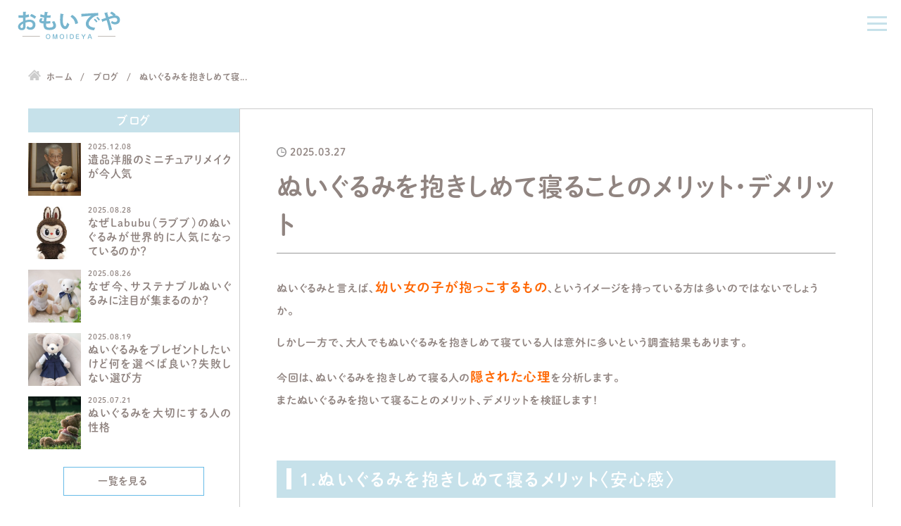

--- FILE ---
content_type: text/html; charset=UTF-8
request_url: https://omoideya.net/nuigurumi-to-hug/
body_size: 21535
content:
<!DOCTYPE html>
<html lang="ja">
<head>


<!-- Google Tag Manager -->
<script async data-type="lazy" data-src="[data-uri]"></script>
<!-- End Google Tag Manager -->
<!-- Google Tag Manager (noscript) -->
<noscript><iframe src="https://www.googletagmanager.com/ns.html?id=GTM-NQFVNQ"
height="0" width="0" style="display:none;visibility:hidden"></iframe></noscript>
<!-- End Google Tag Manager (noscript) -->

<!--Yahoo!タグマネージャータグここから-->
<script type="text/javascript" async data-type="lazy" data-src="[data-uri]"></script>
<noscript>
  <iframe src="//b.yjtag.jp/iframe?c=wNP13i1" width="1" height="1" frameborder="0" scrolling="no" marginheight="0" marginwidth="0"></iframe>
</noscript>
<!--Yahoo!タグマネージャータグここまで-->

<script type="text/javascript">
	window.ga=window.ga||function(){(ga.q=ga.q||[]).push(arguments)};ga.l=+new Date;
	ga('create', 'UA-85201409-1', 'auto');
	// Plugins

	ga('send', 'pageview');
</script>
<script async data-type="lazy" data-src="https://www.google-analytics.com/analytics.js"></script>

<meta charset="utf-8">
<meta name="viewport" content="width=device-width, initial-scale=1.0">
<meta name="format-detection" content="telephone=no">



<meta name="description" content="おもいでやは制服をミニチュアサイズにリメイクするのが得意な「大切な思い出」の縫製工房。岐阜県岐阜市の老舗商店街「柳ケ瀬」に小さな工房を構えております。「おもいでや」では、愛着のある制服やユニフォームをミニチュアにリメイクしてお届けさせていただいております。">
<meta name="keywords" content="制服,ミニチュア,リメイク,リフォーム,ダッフィー">
<meta name="thumbnail" content="https://omoideya.net/wp-content/uploads/top-img.jpg">
<meta property="og:url" content="https://omoideya.net/nuigurumi-to-hug/">
<meta property="og:type" content="article">
<meta property="og:title" content="ぬいぐるみを抱きしめて寝ることのメリット・デメリット">
<meta property="og:description" content="おもいでやは制服をミニチュアサイズにリメイクするのが得意な「大切な思い出」の縫製工房。岐阜県岐阜市の老舗商店街「柳ケ瀬」に小さな工房を構えております。「おもいでや」では、愛着のある制服やユニフォームをミニチュアにリメイクしてお届けさせていただいております。">
<meta property="og:site_name" content="制服ミニチュアリメイク専門店おもいでや">
<meta property="og:image" content="https://omoideya.net/wp-content/uploads/top-img.jpg">
<meta property="fb:app_id" content="">
<meta property="fb:admins" content="">
<meta name="twitter:card" content="summary_large_image">
<meta name="twitter:site" content="@">
<link rel="canonical" href="https://omoideya.net/nuigurumi-to-hug/">

<!-- <link rel="preload" as="font" href="https://fonts.googleapis.com/css2?family=Fjalla+One&display=swap" crossorigin> -->
<script data-cfasync="false" data-no-defer="1" data-no-minify="1" data-no-optimize="1">var ewww_webp_supported=!1;function check_webp_feature(A,e){var w;e=void 0!==e?e:function(){},ewww_webp_supported?e(ewww_webp_supported):((w=new Image).onload=function(){ewww_webp_supported=0<w.width&&0<w.height,e&&e(ewww_webp_supported)},w.onerror=function(){e&&e(!1)},w.src="data:image/webp;base64,"+{alpha:"UklGRkoAAABXRUJQVlA4WAoAAAAQAAAAAAAAAAAAQUxQSAwAAAARBxAR/Q9ERP8DAABWUDggGAAAABQBAJ0BKgEAAQAAAP4AAA3AAP7mtQAAAA=="}[A])}check_webp_feature("alpha");</script><script data-cfasync="false" data-no-defer="1" data-no-minify="1" data-no-optimize="1">var Arrive=function(c,w){"use strict";if(c.MutationObserver&&"undefined"!=typeof HTMLElement){var r,a=0,u=(r=HTMLElement.prototype.matches||HTMLElement.prototype.webkitMatchesSelector||HTMLElement.prototype.mozMatchesSelector||HTMLElement.prototype.msMatchesSelector,{matchesSelector:function(e,t){return e instanceof HTMLElement&&r.call(e,t)},addMethod:function(e,t,r){var a=e[t];e[t]=function(){return r.length==arguments.length?r.apply(this,arguments):"function"==typeof a?a.apply(this,arguments):void 0}},callCallbacks:function(e,t){t&&t.options.onceOnly&&1==t.firedElems.length&&(e=[e[0]]);for(var r,a=0;r=e[a];a++)r&&r.callback&&r.callback.call(r.elem,r.elem);t&&t.options.onceOnly&&1==t.firedElems.length&&t.me.unbindEventWithSelectorAndCallback.call(t.target,t.selector,t.callback)},checkChildNodesRecursively:function(e,t,r,a){for(var i,n=0;i=e[n];n++)r(i,t,a)&&a.push({callback:t.callback,elem:i}),0<i.childNodes.length&&u.checkChildNodesRecursively(i.childNodes,t,r,a)},mergeArrays:function(e,t){var r,a={};for(r in e)e.hasOwnProperty(r)&&(a[r]=e[r]);for(r in t)t.hasOwnProperty(r)&&(a[r]=t[r]);return a},toElementsArray:function(e){return e=void 0!==e&&("number"!=typeof e.length||e===c)?[e]:e}}),e=(l.prototype.addEvent=function(e,t,r,a){a={target:e,selector:t,options:r,callback:a,firedElems:[]};return this._beforeAdding&&this._beforeAdding(a),this._eventsBucket.push(a),a},l.prototype.removeEvent=function(e){for(var t,r=this._eventsBucket.length-1;t=this._eventsBucket[r];r--)e(t)&&(this._beforeRemoving&&this._beforeRemoving(t),(t=this._eventsBucket.splice(r,1))&&t.length&&(t[0].callback=null))},l.prototype.beforeAdding=function(e){this._beforeAdding=e},l.prototype.beforeRemoving=function(e){this._beforeRemoving=e},l),t=function(i,n){var o=new e,l=this,s={fireOnAttributesModification:!1};return o.beforeAdding(function(t){var e=t.target;e!==c.document&&e!==c||(e=document.getElementsByTagName("html")[0]);var r=new MutationObserver(function(e){n.call(this,e,t)}),a=i(t.options);r.observe(e,a),t.observer=r,t.me=l}),o.beforeRemoving(function(e){e.observer.disconnect()}),this.bindEvent=function(e,t,r){t=u.mergeArrays(s,t);for(var a=u.toElementsArray(this),i=0;i<a.length;i++)o.addEvent(a[i],e,t,r)},this.unbindEvent=function(){var r=u.toElementsArray(this);o.removeEvent(function(e){for(var t=0;t<r.length;t++)if(this===w||e.target===r[t])return!0;return!1})},this.unbindEventWithSelectorOrCallback=function(r){var a=u.toElementsArray(this),i=r,e="function"==typeof r?function(e){for(var t=0;t<a.length;t++)if((this===w||e.target===a[t])&&e.callback===i)return!0;return!1}:function(e){for(var t=0;t<a.length;t++)if((this===w||e.target===a[t])&&e.selector===r)return!0;return!1};o.removeEvent(e)},this.unbindEventWithSelectorAndCallback=function(r,a){var i=u.toElementsArray(this);o.removeEvent(function(e){for(var t=0;t<i.length;t++)if((this===w||e.target===i[t])&&e.selector===r&&e.callback===a)return!0;return!1})},this},i=new function(){var s={fireOnAttributesModification:!1,onceOnly:!1,existing:!1};function n(e,t,r){return!(!u.matchesSelector(e,t.selector)||(e._id===w&&(e._id=a++),-1!=t.firedElems.indexOf(e._id)))&&(t.firedElems.push(e._id),!0)}var c=(i=new t(function(e){var t={attributes:!1,childList:!0,subtree:!0};return e.fireOnAttributesModification&&(t.attributes=!0),t},function(e,i){e.forEach(function(e){var t=e.addedNodes,r=e.target,a=[];null!==t&&0<t.length?u.checkChildNodesRecursively(t,i,n,a):"attributes"===e.type&&n(r,i)&&a.push({callback:i.callback,elem:r}),u.callCallbacks(a,i)})})).bindEvent;return i.bindEvent=function(e,t,r){t=void 0===r?(r=t,s):u.mergeArrays(s,t);var a=u.toElementsArray(this);if(t.existing){for(var i=[],n=0;n<a.length;n++)for(var o=a[n].querySelectorAll(e),l=0;l<o.length;l++)i.push({callback:r,elem:o[l]});if(t.onceOnly&&i.length)return r.call(i[0].elem,i[0].elem);setTimeout(u.callCallbacks,1,i)}c.call(this,e,t,r)},i},o=new function(){var a={};function i(e,t){return u.matchesSelector(e,t.selector)}var n=(o=new t(function(){return{childList:!0,subtree:!0}},function(e,r){e.forEach(function(e){var t=e.removedNodes,e=[];null!==t&&0<t.length&&u.checkChildNodesRecursively(t,r,i,e),u.callCallbacks(e,r)})})).bindEvent;return o.bindEvent=function(e,t,r){t=void 0===r?(r=t,a):u.mergeArrays(a,t),n.call(this,e,t,r)},o};d(HTMLElement.prototype),d(NodeList.prototype),d(HTMLCollection.prototype),d(HTMLDocument.prototype),d(Window.prototype);var n={};return s(i,n,"unbindAllArrive"),s(o,n,"unbindAllLeave"),n}function l(){this._eventsBucket=[],this._beforeAdding=null,this._beforeRemoving=null}function s(e,t,r){u.addMethod(t,r,e.unbindEvent),u.addMethod(t,r,e.unbindEventWithSelectorOrCallback),u.addMethod(t,r,e.unbindEventWithSelectorAndCallback)}function d(e){e.arrive=i.bindEvent,s(i,e,"unbindArrive"),e.leave=o.bindEvent,s(o,e,"unbindLeave")}}(window,void 0),ewww_webp_supported=!1;function check_webp_feature(e,t){var r;ewww_webp_supported?t(ewww_webp_supported):((r=new Image).onload=function(){ewww_webp_supported=0<r.width&&0<r.height,t(ewww_webp_supported)},r.onerror=function(){t(!1)},r.src="data:image/webp;base64,"+{alpha:"UklGRkoAAABXRUJQVlA4WAoAAAAQAAAAAAAAAAAAQUxQSAwAAAARBxAR/Q9ERP8DAABWUDggGAAAABQBAJ0BKgEAAQAAAP4AAA3AAP7mtQAAAA==",animation:"UklGRlIAAABXRUJQVlA4WAoAAAASAAAAAAAAAAAAQU5JTQYAAAD/////AABBTk1GJgAAAAAAAAAAAAAAAAAAAGQAAABWUDhMDQAAAC8AAAAQBxAREYiI/gcA"}[e])}function ewwwLoadImages(e){if(e){for(var t=document.querySelectorAll(".batch-image img, .image-wrapper a, .ngg-pro-masonry-item a, .ngg-galleria-offscreen-seo-wrapper a"),r=0,a=t.length;r<a;r++)ewwwAttr(t[r],"data-src",t[r].getAttribute("data-webp")),ewwwAttr(t[r],"data-thumbnail",t[r].getAttribute("data-webp-thumbnail"));for(var i=document.querySelectorAll("div.woocommerce-product-gallery__image"),r=0,a=i.length;r<a;r++)ewwwAttr(i[r],"data-thumb",i[r].getAttribute("data-webp-thumb"))}for(var n=document.querySelectorAll("video"),r=0,a=n.length;r<a;r++)ewwwAttr(n[r],"poster",e?n[r].getAttribute("data-poster-webp"):n[r].getAttribute("data-poster-image"));for(var o,l=document.querySelectorAll("img.ewww_webp_lazy_load"),r=0,a=l.length;r<a;r++)e&&(ewwwAttr(l[r],"data-lazy-srcset",l[r].getAttribute("data-lazy-srcset-webp")),ewwwAttr(l[r],"data-srcset",l[r].getAttribute("data-srcset-webp")),ewwwAttr(l[r],"data-lazy-src",l[r].getAttribute("data-lazy-src-webp")),ewwwAttr(l[r],"data-src",l[r].getAttribute("data-src-webp")),ewwwAttr(l[r],"data-orig-file",l[r].getAttribute("data-webp-orig-file")),ewwwAttr(l[r],"data-medium-file",l[r].getAttribute("data-webp-medium-file")),ewwwAttr(l[r],"data-large-file",l[r].getAttribute("data-webp-large-file")),null!=(o=l[r].getAttribute("srcset"))&&!1!==o&&o.includes("R0lGOD")&&ewwwAttr(l[r],"src",l[r].getAttribute("data-lazy-src-webp"))),l[r].className=l[r].className.replace(/\bewww_webp_lazy_load\b/,"");for(var s=document.querySelectorAll(".ewww_webp"),r=0,a=s.length;r<a;r++)e?(ewwwAttr(s[r],"srcset",s[r].getAttribute("data-srcset-webp")),ewwwAttr(s[r],"src",s[r].getAttribute("data-src-webp")),ewwwAttr(s[r],"data-orig-file",s[r].getAttribute("data-webp-orig-file")),ewwwAttr(s[r],"data-medium-file",s[r].getAttribute("data-webp-medium-file")),ewwwAttr(s[r],"data-large-file",s[r].getAttribute("data-webp-large-file")),ewwwAttr(s[r],"data-large_image",s[r].getAttribute("data-webp-large_image")),ewwwAttr(s[r],"data-src",s[r].getAttribute("data-webp-src"))):(ewwwAttr(s[r],"srcset",s[r].getAttribute("data-srcset-img")),ewwwAttr(s[r],"src",s[r].getAttribute("data-src-img"))),s[r].className=s[r].className.replace(/\bewww_webp\b/,"ewww_webp_loaded");window.jQuery&&jQuery.fn.isotope&&jQuery.fn.imagesLoaded&&(jQuery(".fusion-posts-container-infinite").imagesLoaded(function(){jQuery(".fusion-posts-container-infinite").hasClass("isotope")&&jQuery(".fusion-posts-container-infinite").isotope()}),jQuery(".fusion-portfolio:not(.fusion-recent-works) .fusion-portfolio-wrapper").imagesLoaded(function(){jQuery(".fusion-portfolio:not(.fusion-recent-works) .fusion-portfolio-wrapper").isotope()}))}function ewwwWebPInit(e){ewwwLoadImages(e),ewwwNggLoadGalleries(e),document.arrive(".ewww_webp",function(){ewwwLoadImages(e)}),document.arrive(".ewww_webp_lazy_load",function(){ewwwLoadImages(e)}),document.arrive("videos",function(){ewwwLoadImages(e)}),"loading"==document.readyState?document.addEventListener("DOMContentLoaded",ewwwJSONParserInit):("undefined"!=typeof galleries&&ewwwNggParseGalleries(e),ewwwWooParseVariations(e))}function ewwwAttr(e,t,r){null!=r&&!1!==r&&e.setAttribute(t,r)}function ewwwJSONParserInit(){"undefined"!=typeof galleries&&check_webp_feature("alpha",ewwwNggParseGalleries),check_webp_feature("alpha",ewwwWooParseVariations)}function ewwwWooParseVariations(e){if(e)for(var t=document.querySelectorAll("form.variations_form"),r=0,a=t.length;r<a;r++){var i=t[r].getAttribute("data-product_variations"),n=!1;try{for(var o in i=JSON.parse(i))void 0!==i[o]&&void 0!==i[o].image&&(void 0!==i[o].image.src_webp&&(i[o].image.src=i[o].image.src_webp,n=!0),void 0!==i[o].image.srcset_webp&&(i[o].image.srcset=i[o].image.srcset_webp,n=!0),void 0!==i[o].image.full_src_webp&&(i[o].image.full_src=i[o].image.full_src_webp,n=!0),void 0!==i[o].image.gallery_thumbnail_src_webp&&(i[o].image.gallery_thumbnail_src=i[o].image.gallery_thumbnail_src_webp,n=!0),void 0!==i[o].image.thumb_src_webp&&(i[o].image.thumb_src=i[o].image.thumb_src_webp,n=!0));n&&ewwwAttr(t[r],"data-product_variations",JSON.stringify(i))}catch(e){}}}function ewwwNggParseGalleries(e){if(e)for(var t in galleries){var r=galleries[t];galleries[t].images_list=ewwwNggParseImageList(r.images_list)}}function ewwwNggLoadGalleries(e){e&&document.addEventListener("ngg.galleria.themeadded",function(e,t){window.ngg_galleria._create_backup=window.ngg_galleria.create,window.ngg_galleria.create=function(e,t){var r=$(e).data("id");return galleries["gallery_"+r].images_list=ewwwNggParseImageList(galleries["gallery_"+r].images_list),window.ngg_galleria._create_backup(e,t)}})}function ewwwNggParseImageList(e){for(var t in e){var r=e[t];if(void 0!==r["image-webp"]&&(e[t].image=r["image-webp"],delete e[t]["image-webp"]),void 0!==r["thumb-webp"]&&(e[t].thumb=r["thumb-webp"],delete e[t]["thumb-webp"]),void 0!==r.full_image_webp&&(e[t].full_image=r.full_image_webp,delete e[t].full_image_webp),void 0!==r.srcsets)for(var a in r.srcsets)nggSrcset=r.srcsets[a],void 0!==r.srcsets[a+"-webp"]&&(e[t].srcsets[a]=r.srcsets[a+"-webp"],delete e[t].srcsets[a+"-webp"]);if(void 0!==r.full_srcsets)for(var i in r.full_srcsets)nggFSrcset=r.full_srcsets[i],void 0!==r.full_srcsets[i+"-webp"]&&(e[t].full_srcsets[i]=r.full_srcsets[i+"-webp"],delete e[t].full_srcsets[i+"-webp"])}return e}check_webp_feature("alpha",ewwwWebPInit);</script>
		<!-- All in One SEO 4.9.3 - aioseo.com -->
		<title>ぬいぐるみを抱きしめて寝ることのメリット・デメリット | 制服ミニチュアリメイク専門店おもいでや</title>
	<meta name="robots" content="max-image-preview:large" />
	<meta name="author" content="omoideya"/>
	<link rel="canonical" href="https://omoideya.net/nuigurumi-to-hug/" />
	<meta name="generator" content="All in One SEO (AIOSEO) 4.9.3" />
		<meta property="og:locale" content="ja_JP" />
		<meta property="og:site_name" content="制服ミニチュアリメイク専門店おもいでや | 制服ミニチュアリメイク専門店" />
		<meta property="og:type" content="article" />
		<meta property="og:title" content="ぬいぐるみを抱きしめて寝ることのメリット・デメリット | 制服ミニチュアリメイク専門店おもいでや" />
		<meta property="og:url" content="https://omoideya.net/nuigurumi-to-hug/" />
		<meta property="article:published_time" content="2025-03-27T06:54:00+00:00" />
		<meta property="article:modified_time" content="2025-03-28T08:18:38+00:00" />
		<meta name="twitter:card" content="summary" />
		<meta name="twitter:title" content="ぬいぐるみを抱きしめて寝ることのメリット・デメリット | 制服ミニチュアリメイク専門店おもいでや" />
		<script type="application/ld+json" class="aioseo-schema">
			{"@context":"https:\/\/schema.org","@graph":[{"@type":"Article","@id":"https:\/\/omoideya.net\/nuigurumi-to-hug\/#article","name":"\u306c\u3044\u3050\u308b\u307f\u3092\u62b1\u304d\u3057\u3081\u3066\u5bdd\u308b\u3053\u3068\u306e\u30e1\u30ea\u30c3\u30c8\u30fb\u30c7\u30e1\u30ea\u30c3\u30c8 | \u5236\u670d\u30df\u30cb\u30c1\u30e5\u30a2\u30ea\u30e1\u30a4\u30af\u5c02\u9580\u5e97\u304a\u3082\u3044\u3067\u3084","headline":"\u306c\u3044\u3050\u308b\u307f\u3092\u62b1\u304d\u3057\u3081\u3066\u5bdd\u308b\u3053\u3068\u306e\u30e1\u30ea\u30c3\u30c8\u30fb\u30c7\u30e1\u30ea\u30c3\u30c8","author":{"@id":"https:\/\/omoideya.net\/author\/omoideya\/#author"},"publisher":{"@id":"https:\/\/omoideya.net\/#organization"},"image":{"@type":"ImageObject","url":"https:\/\/omoideya.net\/wp-content\/uploads\/27d7e985a50e7466ef6ab6b9b3c63219_s-1.jpg","width":640,"height":454},"datePublished":"2025-03-27T15:54:00+09:00","dateModified":"2025-03-28T17:18:38+09:00","inLanguage":"ja","mainEntityOfPage":{"@id":"https:\/\/omoideya.net\/nuigurumi-to-hug\/#webpage"},"isPartOf":{"@id":"https:\/\/omoideya.net\/nuigurumi-to-hug\/#webpage"},"articleSection":"\u306c\u3044\u3050\u308b\u307f"},{"@type":"BreadcrumbList","@id":"https:\/\/omoideya.net\/nuigurumi-to-hug\/#breadcrumblist","itemListElement":[{"@type":"ListItem","@id":"https:\/\/omoideya.net#listItem","position":1,"name":"\u30db\u30fc\u30e0","item":"https:\/\/omoideya.net","nextItem":{"@type":"ListItem","@id":"https:\/\/omoideya.net\/category\/%e3%81%ac%e3%81%84%e3%81%90%e3%82%8b%e3%81%bf\/#listItem","name":"\u306c\u3044\u3050\u308b\u307f"}},{"@type":"ListItem","@id":"https:\/\/omoideya.net\/category\/%e3%81%ac%e3%81%84%e3%81%90%e3%82%8b%e3%81%bf\/#listItem","position":2,"name":"\u306c\u3044\u3050\u308b\u307f","item":"https:\/\/omoideya.net\/category\/%e3%81%ac%e3%81%84%e3%81%90%e3%82%8b%e3%81%bf\/","nextItem":{"@type":"ListItem","@id":"https:\/\/omoideya.net\/nuigurumi-to-hug\/#listItem","name":"\u306c\u3044\u3050\u308b\u307f\u3092\u62b1\u304d\u3057\u3081\u3066\u5bdd\u308b\u3053\u3068\u306e\u30e1\u30ea\u30c3\u30c8\u30fb\u30c7\u30e1\u30ea\u30c3\u30c8"},"previousItem":{"@type":"ListItem","@id":"https:\/\/omoideya.net#listItem","name":"\u30db\u30fc\u30e0"}},{"@type":"ListItem","@id":"https:\/\/omoideya.net\/nuigurumi-to-hug\/#listItem","position":3,"name":"\u306c\u3044\u3050\u308b\u307f\u3092\u62b1\u304d\u3057\u3081\u3066\u5bdd\u308b\u3053\u3068\u306e\u30e1\u30ea\u30c3\u30c8\u30fb\u30c7\u30e1\u30ea\u30c3\u30c8","previousItem":{"@type":"ListItem","@id":"https:\/\/omoideya.net\/category\/%e3%81%ac%e3%81%84%e3%81%90%e3%82%8b%e3%81%bf\/#listItem","name":"\u306c\u3044\u3050\u308b\u307f"}}]},{"@type":"Organization","@id":"https:\/\/omoideya.net\/#organization","name":"\u5236\u670d\u30df\u30cb\u30c1\u30e5\u30a2\u30ea\u30e1\u30a4\u30af\u5c02\u9580\u5e97\u304a\u3082\u3044\u3067\u3084","description":"\u5236\u670d\u30df\u30cb\u30c1\u30e5\u30a2\u30ea\u30e1\u30a4\u30af\u5c02\u9580\u5e97","url":"https:\/\/omoideya.net\/"},{"@type":"Person","@id":"https:\/\/omoideya.net\/author\/omoideya\/#author","url":"https:\/\/omoideya.net\/author\/omoideya\/","name":"omoideya","image":{"@type":"ImageObject","@id":"https:\/\/omoideya.net\/nuigurumi-to-hug\/#authorImage","url":"https:\/\/secure.gravatar.com\/avatar\/d1ca4bd47ef2864e6a3210cc3030f7a1?s=96&d=mm&r=g","width":96,"height":96,"caption":"omoideya"}},{"@type":"WebPage","@id":"https:\/\/omoideya.net\/nuigurumi-to-hug\/#webpage","url":"https:\/\/omoideya.net\/nuigurumi-to-hug\/","name":"\u306c\u3044\u3050\u308b\u307f\u3092\u62b1\u304d\u3057\u3081\u3066\u5bdd\u308b\u3053\u3068\u306e\u30e1\u30ea\u30c3\u30c8\u30fb\u30c7\u30e1\u30ea\u30c3\u30c8 | \u5236\u670d\u30df\u30cb\u30c1\u30e5\u30a2\u30ea\u30e1\u30a4\u30af\u5c02\u9580\u5e97\u304a\u3082\u3044\u3067\u3084","inLanguage":"ja","isPartOf":{"@id":"https:\/\/omoideya.net\/#website"},"breadcrumb":{"@id":"https:\/\/omoideya.net\/nuigurumi-to-hug\/#breadcrumblist"},"author":{"@id":"https:\/\/omoideya.net\/author\/omoideya\/#author"},"creator":{"@id":"https:\/\/omoideya.net\/author\/omoideya\/#author"},"image":{"@type":"ImageObject","url":"https:\/\/omoideya.net\/wp-content\/uploads\/27d7e985a50e7466ef6ab6b9b3c63219_s-1.jpg","@id":"https:\/\/omoideya.net\/nuigurumi-to-hug\/#mainImage","width":640,"height":454},"primaryImageOfPage":{"@id":"https:\/\/omoideya.net\/nuigurumi-to-hug\/#mainImage"},"datePublished":"2025-03-27T15:54:00+09:00","dateModified":"2025-03-28T17:18:38+09:00"},{"@type":"WebSite","@id":"https:\/\/omoideya.net\/#website","url":"https:\/\/omoideya.net\/","name":"\u5236\u670d\u30df\u30cb\u30c1\u30e5\u30a2\u30ea\u30e1\u30a4\u30af\u5c02\u9580\u5e97\u304a\u3082\u3044\u3067\u3084","description":"\u5236\u670d\u30df\u30cb\u30c1\u30e5\u30a2\u30ea\u30e1\u30a4\u30af\u5c02\u9580\u5e97","inLanguage":"ja","publisher":{"@id":"https:\/\/omoideya.net\/#organization"}}]}
		</script>
		<!-- All in One SEO -->

<link rel='stylesheet' id='sbi_styles-css' href='https://omoideya.net/wp-content/plugins/instagram-feed/css/sbi-styles.min.css?ver=6.10.0' type='text/css' media='all'>
<link rel='stylesheet' id='wp-block-library-css' href='https://omoideya.net/wp-includes/css/dist/block-library/style.min.css' type='text/css' media='all'>
<link rel='stylesheet' id='aioseo/css/src/vue/standalone/blocks/table-of-contents/global.scss-css' href='https://omoideya.net/wp-content/plugins/all-in-one-seo-pack/dist/Lite/assets/css/table-of-contents/global.e90f6d47.css?ver=4.9.3' type='text/css' media='all'>
<style id='classic-theme-styles-inline-css' type='text/css'>
/*! This file is auto-generated */
.wp-block-button__link{color:#fff;background-color:#32373c;border-radius:9999px;box-shadow:none;text-decoration:none;padding:calc(.667em + 2px) calc(1.333em + 2px);font-size:1.125em}.wp-block-file__button{background:#32373c;color:#fff;text-decoration:none}
</style>
<style id='global-styles-inline-css' type='text/css'>
body{--wp--preset--color--black: #000000;--wp--preset--color--cyan-bluish-gray: #abb8c3;--wp--preset--color--white: #ffffff;--wp--preset--color--pale-pink: #f78da7;--wp--preset--color--vivid-red: #cf2e2e;--wp--preset--color--luminous-vivid-orange: #ff6900;--wp--preset--color--luminous-vivid-amber: #fcb900;--wp--preset--color--light-green-cyan: #7bdcb5;--wp--preset--color--vivid-green-cyan: #00d084;--wp--preset--color--pale-cyan-blue: #8ed1fc;--wp--preset--color--vivid-cyan-blue: #0693e3;--wp--preset--color--vivid-purple: #9b51e0;--wp--preset--gradient--vivid-cyan-blue-to-vivid-purple: linear-gradient(135deg,rgba(6,147,227,1) 0%,rgb(155,81,224) 100%);--wp--preset--gradient--light-green-cyan-to-vivid-green-cyan: linear-gradient(135deg,rgb(122,220,180) 0%,rgb(0,208,130) 100%);--wp--preset--gradient--luminous-vivid-amber-to-luminous-vivid-orange: linear-gradient(135deg,rgba(252,185,0,1) 0%,rgba(255,105,0,1) 100%);--wp--preset--gradient--luminous-vivid-orange-to-vivid-red: linear-gradient(135deg,rgba(255,105,0,1) 0%,rgb(207,46,46) 100%);--wp--preset--gradient--very-light-gray-to-cyan-bluish-gray: linear-gradient(135deg,rgb(238,238,238) 0%,rgb(169,184,195) 100%);--wp--preset--gradient--cool-to-warm-spectrum: linear-gradient(135deg,rgb(74,234,220) 0%,rgb(151,120,209) 20%,rgb(207,42,186) 40%,rgb(238,44,130) 60%,rgb(251,105,98) 80%,rgb(254,248,76) 100%);--wp--preset--gradient--blush-light-purple: linear-gradient(135deg,rgb(255,206,236) 0%,rgb(152,150,240) 100%);--wp--preset--gradient--blush-bordeaux: linear-gradient(135deg,rgb(254,205,165) 0%,rgb(254,45,45) 50%,rgb(107,0,62) 100%);--wp--preset--gradient--luminous-dusk: linear-gradient(135deg,rgb(255,203,112) 0%,rgb(199,81,192) 50%,rgb(65,88,208) 100%);--wp--preset--gradient--pale-ocean: linear-gradient(135deg,rgb(255,245,203) 0%,rgb(182,227,212) 50%,rgb(51,167,181) 100%);--wp--preset--gradient--electric-grass: linear-gradient(135deg,rgb(202,248,128) 0%,rgb(113,206,126) 100%);--wp--preset--gradient--midnight: linear-gradient(135deg,rgb(2,3,129) 0%,rgb(40,116,252) 100%);--wp--preset--font-size--small: 13px;--wp--preset--font-size--medium: 20px;--wp--preset--font-size--large: 36px;--wp--preset--font-size--x-large: 42px;--wp--preset--spacing--20: 0.44rem;--wp--preset--spacing--30: 0.67rem;--wp--preset--spacing--40: 1rem;--wp--preset--spacing--50: 1.5rem;--wp--preset--spacing--60: 2.25rem;--wp--preset--spacing--70: 3.38rem;--wp--preset--spacing--80: 5.06rem;--wp--preset--shadow--natural: 6px 6px 9px rgba(0, 0, 0, 0.2);--wp--preset--shadow--deep: 12px 12px 50px rgba(0, 0, 0, 0.4);--wp--preset--shadow--sharp: 6px 6px 0px rgba(0, 0, 0, 0.2);--wp--preset--shadow--outlined: 6px 6px 0px -3px rgba(255, 255, 255, 1), 6px 6px rgba(0, 0, 0, 1);--wp--preset--shadow--crisp: 6px 6px 0px rgba(0, 0, 0, 1);}:where(.is-layout-flex){gap: 0.5em;}:where(.is-layout-grid){gap: 0.5em;}body .is-layout-flow > .alignleft{float: left;margin-inline-start: 0;margin-inline-end: 2em;}body .is-layout-flow > .alignright{float: right;margin-inline-start: 2em;margin-inline-end: 0;}body .is-layout-flow > .aligncenter{margin-left: auto !important;margin-right: auto !important;}body .is-layout-constrained > .alignleft{float: left;margin-inline-start: 0;margin-inline-end: 2em;}body .is-layout-constrained > .alignright{float: right;margin-inline-start: 2em;margin-inline-end: 0;}body .is-layout-constrained > .aligncenter{margin-left: auto !important;margin-right: auto !important;}body .is-layout-constrained > :where(:not(.alignleft):not(.alignright):not(.alignfull)){max-width: var(--wp--style--global--content-size);margin-left: auto !important;margin-right: auto !important;}body .is-layout-constrained > .alignwide{max-width: var(--wp--style--global--wide-size);}body .is-layout-flex{display: flex;}body .is-layout-flex{flex-wrap: wrap;align-items: center;}body .is-layout-flex > *{margin: 0;}body .is-layout-grid{display: grid;}body .is-layout-grid > *{margin: 0;}:where(.wp-block-columns.is-layout-flex){gap: 2em;}:where(.wp-block-columns.is-layout-grid){gap: 2em;}:where(.wp-block-post-template.is-layout-flex){gap: 1.25em;}:where(.wp-block-post-template.is-layout-grid){gap: 1.25em;}.has-black-color{color: var(--wp--preset--color--black) !important;}.has-cyan-bluish-gray-color{color: var(--wp--preset--color--cyan-bluish-gray) !important;}.has-white-color{color: var(--wp--preset--color--white) !important;}.has-pale-pink-color{color: var(--wp--preset--color--pale-pink) !important;}.has-vivid-red-color{color: var(--wp--preset--color--vivid-red) !important;}.has-luminous-vivid-orange-color{color: var(--wp--preset--color--luminous-vivid-orange) !important;}.has-luminous-vivid-amber-color{color: var(--wp--preset--color--luminous-vivid-amber) !important;}.has-light-green-cyan-color{color: var(--wp--preset--color--light-green-cyan) !important;}.has-vivid-green-cyan-color{color: var(--wp--preset--color--vivid-green-cyan) !important;}.has-pale-cyan-blue-color{color: var(--wp--preset--color--pale-cyan-blue) !important;}.has-vivid-cyan-blue-color{color: var(--wp--preset--color--vivid-cyan-blue) !important;}.has-vivid-purple-color{color: var(--wp--preset--color--vivid-purple) !important;}.has-black-background-color{background-color: var(--wp--preset--color--black) !important;}.has-cyan-bluish-gray-background-color{background-color: var(--wp--preset--color--cyan-bluish-gray) !important;}.has-white-background-color{background-color: var(--wp--preset--color--white) !important;}.has-pale-pink-background-color{background-color: var(--wp--preset--color--pale-pink) !important;}.has-vivid-red-background-color{background-color: var(--wp--preset--color--vivid-red) !important;}.has-luminous-vivid-orange-background-color{background-color: var(--wp--preset--color--luminous-vivid-orange) !important;}.has-luminous-vivid-amber-background-color{background-color: var(--wp--preset--color--luminous-vivid-amber) !important;}.has-light-green-cyan-background-color{background-color: var(--wp--preset--color--light-green-cyan) !important;}.has-vivid-green-cyan-background-color{background-color: var(--wp--preset--color--vivid-green-cyan) !important;}.has-pale-cyan-blue-background-color{background-color: var(--wp--preset--color--pale-cyan-blue) !important;}.has-vivid-cyan-blue-background-color{background-color: var(--wp--preset--color--vivid-cyan-blue) !important;}.has-vivid-purple-background-color{background-color: var(--wp--preset--color--vivid-purple) !important;}.has-black-border-color{border-color: var(--wp--preset--color--black) !important;}.has-cyan-bluish-gray-border-color{border-color: var(--wp--preset--color--cyan-bluish-gray) !important;}.has-white-border-color{border-color: var(--wp--preset--color--white) !important;}.has-pale-pink-border-color{border-color: var(--wp--preset--color--pale-pink) !important;}.has-vivid-red-border-color{border-color: var(--wp--preset--color--vivid-red) !important;}.has-luminous-vivid-orange-border-color{border-color: var(--wp--preset--color--luminous-vivid-orange) !important;}.has-luminous-vivid-amber-border-color{border-color: var(--wp--preset--color--luminous-vivid-amber) !important;}.has-light-green-cyan-border-color{border-color: var(--wp--preset--color--light-green-cyan) !important;}.has-vivid-green-cyan-border-color{border-color: var(--wp--preset--color--vivid-green-cyan) !important;}.has-pale-cyan-blue-border-color{border-color: var(--wp--preset--color--pale-cyan-blue) !important;}.has-vivid-cyan-blue-border-color{border-color: var(--wp--preset--color--vivid-cyan-blue) !important;}.has-vivid-purple-border-color{border-color: var(--wp--preset--color--vivid-purple) !important;}.has-vivid-cyan-blue-to-vivid-purple-gradient-background{background: var(--wp--preset--gradient--vivid-cyan-blue-to-vivid-purple) !important;}.has-light-green-cyan-to-vivid-green-cyan-gradient-background{background: var(--wp--preset--gradient--light-green-cyan-to-vivid-green-cyan) !important;}.has-luminous-vivid-amber-to-luminous-vivid-orange-gradient-background{background: var(--wp--preset--gradient--luminous-vivid-amber-to-luminous-vivid-orange) !important;}.has-luminous-vivid-orange-to-vivid-red-gradient-background{background: var(--wp--preset--gradient--luminous-vivid-orange-to-vivid-red) !important;}.has-very-light-gray-to-cyan-bluish-gray-gradient-background{background: var(--wp--preset--gradient--very-light-gray-to-cyan-bluish-gray) !important;}.has-cool-to-warm-spectrum-gradient-background{background: var(--wp--preset--gradient--cool-to-warm-spectrum) !important;}.has-blush-light-purple-gradient-background{background: var(--wp--preset--gradient--blush-light-purple) !important;}.has-blush-bordeaux-gradient-background{background: var(--wp--preset--gradient--blush-bordeaux) !important;}.has-luminous-dusk-gradient-background{background: var(--wp--preset--gradient--luminous-dusk) !important;}.has-pale-ocean-gradient-background{background: var(--wp--preset--gradient--pale-ocean) !important;}.has-electric-grass-gradient-background{background: var(--wp--preset--gradient--electric-grass) !important;}.has-midnight-gradient-background{background: var(--wp--preset--gradient--midnight) !important;}.has-small-font-size{font-size: var(--wp--preset--font-size--small) !important;}.has-medium-font-size{font-size: var(--wp--preset--font-size--medium) !important;}.has-large-font-size{font-size: var(--wp--preset--font-size--large) !important;}.has-x-large-font-size{font-size: var(--wp--preset--font-size--x-large) !important;}
.wp-block-navigation a:where(:not(.wp-element-button)){color: inherit;}
:where(.wp-block-post-template.is-layout-flex){gap: 1.25em;}:where(.wp-block-post-template.is-layout-grid){gap: 1.25em;}
:where(.wp-block-columns.is-layout-flex){gap: 2em;}:where(.wp-block-columns.is-layout-grid){gap: 2em;}
.wp-block-pullquote{font-size: 1.5em;line-height: 1.6;}
</style>
<link rel='stylesheet' id='ari-fancybox-css' href='https://omoideya.net/wp-content/plugins/ari-fancy-lightbox/assets/fancybox/jquery.fancybox.min.css?ver=1.4.1' type='text/css' media='all'>
<style id='ari-fancybox-inline-css' type='text/css'>
BODY .fancybox-container{z-index:200000}BODY .fancybox-is-open .fancybox-bg{opacity:0.87}BODY .fancybox-bg {background-color:#0f0f11}BODY .fancybox-thumbs {background-color:#ffffff}
</style>
<link rel='stylesheet' id='style-css' href='https://omoideya.net/wp-content/themes/amnk/style.css?202404160449' type='text/css' media='all'>
<link rel='stylesheet' id='common-css' href='https://omoideya.net/wp-content/themes/amnk/css/common.css?202404220845' type='text/css' media='all'>
<script type="text/javascript" src="https://omoideya.net/wp-content/plugins/jquery-updater/js/jquery-4.0.0.min.js?ver=4.0.0" id="jquery-core-js"></script>
<script type="text/javascript" src="https://omoideya.net/wp-content/plugins/jquery-updater/js/jquery-migrate-3.6.0.min.js?ver=3.6.0" id="jquery-migrate-js"></script>
<script type="text/javascript" id="ari-fancybox-js-extra">
/* <![CDATA[ */
var ARI_FANCYBOX = {"lightbox":{"backFocus":false,"trapFocus":false,"thumbs":{"hideOnClose":false},"touch":{"vertical":true,"momentum":true},"buttons":["slideShow","fullScreen","thumbs","close"],"lang":"custom","i18n":{"custom":{"PREV":"Previous","NEXT":"Next","PLAY_START":"Start slideshow (P)","PLAY_STOP":"Stop slideshow (P)","FULL_SCREEN":"Full screen (F)","THUMBS":"Thumbnails (G)","CLOSE":"Close (Esc)","ERROR":"The requested content cannot be loaded. <br\/> Please try again later."}}},"convert":{"images":{"convert":true,"grouping_selector":".wp-block-gallery$$.wp-block-image a"},"youtube":{"convert":true},"vimeo":{"convert":true},"metacafe":{"convert":true},"dailymotion":{"convert":true},"vine":{"convert":true},"pdf":{"convert":true}},"sanitize":null,"viewers":{"pdfjs":{"url":"https:\/\/omoideya.net\/wp-content\/plugins\/ari-fancy-lightbox\/assets\/pdfjs\/web\/viewer.html"}}};
/* ]]> */
</script>
<script type="text/javascript" id="ari-fancybox-js-before">
/* <![CDATA[ */
ARI_FANCYBOX_INIT_FUNC = function($) {jQuery(function ($) {
    jQuery(window).on('load', function() {
        var pdflink =  $(".ari-fancybox-pdf").attr("data-src");
        pdflink += "#zoom=page-fit"
        $(".ari-fancybox-pdf").attr("data-src",pdflink);
    });
});}
/* ]]> */
</script>
<script type="text/javascript" id="ari-fancybox-js" data-type="lazy" data-src="https://omoideya.net/wp-content/plugins/ari-fancy-lightbox/assets/fancybox/jquery.fancybox.min.js?ver=1.4.1"></script>
<noscript><style>.lazyload[data-src]{display:none !important;}</style></noscript><style>.lazyload{background-image:none !important;}.lazyload:before{background-image:none !important;}</style><link rel="icon" href="https://omoideya.net/wp-content/uploads/cropped-favicon-32x32.png" sizes="32x32" />
<link rel="icon" href="https://omoideya.net/wp-content/uploads/cropped-favicon-192x192.png" sizes="192x192" />
<link rel="apple-touch-icon" href="https://omoideya.net/wp-content/uploads/cropped-favicon-180x180.png" />
<meta name="msapplication-TileImage" content="https://omoideya.net/wp-content/uploads/cropped-favicon-270x270.png" />
<script type="application/ld+json">
{
  "@context": "http://schema.org",
  "@type": "Organization",
  "name": "(株)皐月屋",
  "url": "https://omoideya.net",
  "logo": "https://omoideya.net/wp-content/uploads/img_logo.png",
  "contactPoint": {
    "@type": "ContactPoint",
    "telephone": "+81-058-262-6654",
    "faxNumber": "+81-058-263-9039",
    "contactType": "customer support",
    "areaServed": "JP",
    "availableLanguage": "Japanese"
    },
  "location": {
    "@type": "Place",
    "name": "(株)皐月屋",
    "address": {
      "@type": "PostalAddress",
      "addressCountry": "JP",
      "postalCode": "500-8875",
      "addressRegion": "岐阜県",
      "addressLocality": "岐阜市",
      "streetAddress": "柳ケ瀬通1-4 皐月会館3階"
      }
    }
}
</script>
	
<pagemap>
	<dataobject type="thumbnail">
		<attribute name="src" value=""/>
		<attribute name="width" value="100"/>
		<attribute name="height" value="130"/>
	</dataobject>
</pagemap>
<meta name="thumbnail" content="" />
<script>
  (function(d) {
    var config = {
      kitId: 'ayi1edm',
      scriptTimeout: 3000,
      async: true
    },
    h=d.documentElement,t=setTimeout(function(){h.className=h.className.replace(/\bwf-loading\b/g,"")+" wf-inactive";},config.scriptTimeout),tk=d.createElement("script"),f=false,s=d.getElementsByTagName("script")[0],a;h.className+=" wf-loading";tk.src='https://use.typekit.net/'+config.kitId+'.js';tk.async=true;tk.onload=tk.onreadystatechange=function(){a=this.readyState;if(f||a&&a!="complete"&&a!="loaded")return;f=true;clearTimeout(t);try{Typekit.load(config)}catch(e){}};s.parentNode.insertBefore(tk,s)
  })(document);
</script>
</head>

	
<body id="top"  class='post'>
<script data-cfasync="false" data-no-defer="1" data-no-minify="1" data-no-optimize="1">if(typeof ewww_webp_supported==="undefined"){var ewww_webp_supported=!1}if(ewww_webp_supported){document.body.classList.add("webp-support")}</script>




<header id="js-header" class="header fullWidth">
	<div id="js-nav-drawer" class="nav-drawer">
		<div class="flex h-flex">
			<div class="inner-header">
				<div class="wrap-logo">
					<a class="logo" href="https://omoideya.net">
						<img src="[data-uri]" alt="(株)皐月屋" width="160" height="40" data-src="https://omoideya.net/wp-content/themes/amnk/images/logo.svg" decoding="async" class="lazyload" data-eio-rwidth="160" data-eio-rheight="40"><noscript><img src="https://omoideya.net/wp-content/themes/amnk/images/logo.svg" alt="(株)皐月屋" width="160" height="40" data-eio="l"></noscript>
					</a>
					<div class="head-header">
						<p>制服ミニチュアリメイク専門店</p>					</div>
				</div>
			</div>
			
			<div class="">
				<input id="nav-input" class="nav-unshown" type="checkbox">
				<label id="nav-open" class="nav-open" for="nav-input">
					<span></span>
					<span></span>
					<span></span>
				</label>
				<label id="nav-close" class="nav-unshown" for="nav-input"></label>
				<div id="nav-content" class="">
					<nav class="nav fullWidth">
						<div class="contents">
	<ul class="global-nav"><li id="menu-item-1920" class="menu-item menu-item-type-custom menu-item-object-custom menu-item-home"><a href="https://omoideya.net/#top-about">おもいでやとは</a></li>
<li id="menu-item-1921" class="menu-item menu-item-type-custom menu-item-object-custom menu-item-home"><a href="https://omoideya.net/#top-product">商品ラインナップ</a></li>
<li id="menu-item-1923" class="menu-item menu-item-type-custom menu-item-object-custom menu-item-home"><a href="https://omoideya.net/#top-flow">ご注文の流れ</a></li>
<li id="menu-item-1931" class="menu-item menu-item-type-custom menu-item-object-custom menu-item-home"><a href="https://omoideya.net/#top-reason">選ばれる理由</a></li>
<li id="menu-item-1924" class="menu-item menu-item-type-custom menu-item-object-custom menu-item-home"><a href="https://omoideya.net/#top-review">お客様の声</a></li>
<li id="menu-item-1925" class="menu-item menu-item-type-custom menu-item-object-custom menu-item-home"><a href="https://omoideya.net/#top-faq">よくある質問</a></li>
<li id="menu-item-1926" class="menu-item menu-item-type-post_type menu-item-object-page"><a href="https://omoideya.net/contact/">お問い合わせ</a></li>
</ul>	

	
	
	<ul class="drawer-nav"><li id="menu-item-507" class="menu-item menu-item-type-custom menu-item-object-custom menu-item-home"><a href="https://omoideya.net/">ホーム</a></li>
<li id="menu-item-1933" class="menu-item menu-item-type-custom menu-item-object-custom menu-item-home"><a href="https://omoideya.net/#top-about">おもいでやとは</a></li>
<li id="menu-item-1934" class="menu-item menu-item-type-custom menu-item-object-custom menu-item-home"><a href="https://omoideya.net/#top-product">商品ラインナップ</a></li>
<li id="menu-item-1935" class="menu-item menu-item-type-custom menu-item-object-custom menu-item-home"><a href="https://omoideya.net/#top-flow">ご注文の流れ</a></li>
<li id="menu-item-1936" class="menu-item menu-item-type-custom menu-item-object-custom menu-item-home"><a href="https://omoideya.net/#top-reason">選ばれる理由</a></li>
<li id="menu-item-1937" class="menu-item menu-item-type-custom menu-item-object-custom menu-item-home"><a href="https://omoideya.net/#top-review">お客様の声</a></li>
<li id="menu-item-1938" class="menu-item menu-item-type-custom menu-item-object-custom menu-item-home"><a href="https://omoideya.net/#top-faq">よくある質問</a></li>
<li id="menu-item-1029" class="menu-item menu-item-type-post_type menu-item-object-page"><a href="https://omoideya.net/about/">おもいでやとは</a></li>
<li id="menu-item-2479" class="menu-item menu-item-type-post_type menu-item-object-page"><a href="https://omoideya.net/archive-all/">ブログ</a></li>
<li id="menu-item-1939" class="menu-item menu-item-type-post_type menu-item-object-page"><a href="https://omoideya.net/contact/">お問い合わせ</a></li>
<li id="menu-item-2427" class="menu-item menu-item-type-post_type menu-item-object-page"><a href="https://omoideya.net/tradelaw/">特定商取引法に基づく表記</a></li>
<li id="menu-item-127" class="menu-item menu-item-type-post_type menu-item-object-page"><a href="https://omoideya.net/privacy/">プライバシーポリシー</a></li>
<li id="menu-item-126" class="menu-item menu-item-type-post_type menu-item-object-page"><a href="https://omoideya.net/sitemap/">サイトマップ</a></li>
</ul>					<div class="hmenu-add">
<!-- 						<a href="https://omoideya.net/shopping" class="h-order">ご注文はこちら</a> -->
						<a href="https://omoideya.net/#top-product" class="h-order">ご注文はこちら</a>
					</div>
	
								<a href="https://omoideya.net/welcomedoll" class="mobile-banner">
								<img src="[data-uri]" width="255" height="133" alt="ウェルカムドール" data-src="https://omoideya.net/wp-content/themes/amnk/images/welcomedoll-banner.jpg" decoding="async" class="lazyload ewww_webp_lazy_load" data-eio-rwidth="527" data-eio-rheight="275" data-src-webp="https://omoideya.net/wp-content/themes/amnk/images/welcomedoll-banner.jpg.webp"><noscript><img src="https://omoideya.net/wp-content/themes/amnk/images/welcomedoll-banner.jpg" width="255" height="133" alt="ウェルカムドール" data-eio="l"></noscript>
							</a>


						</div>
					</nav>
					
					
					<label class="btn-close" for="nav-input">閉じる</label>
				</div>
			</div>
		</div>
	</div>
</header>


<div class="wrap">
	<div class="contents tb-contents">
<ol class="breadcrumb" itemscope itemtype="http://schema.org/BreadcrumbList">
<li itemprop="itemListElement" itemscope itemtype="http://schema.org/ListItem">
<a href="https://omoideya.net" itemprop="item">
<span itemprop="name">ホーム</span>
<meta itemprop="position" content="1">
</a>
</li>
<li itemprop="itemListElement" itemscope itemtype="http://schema.org/ListItem">
<a href="https://omoideya.net/archive-all" itemprop="item">
<span itemprop="name">ブログ</span>
<meta itemprop="position" content="2">
</a>
</li>
<li itemprop="itemListElement" itemscope itemtype="http://schema.org/ListItem">
<span itemprop="name">ぬいぐるみを抱きしめて寝...</span>
<meta itemprop="position" content="3">
</li>
</ol>
		
		<div class="wrap-2column">
			<div class="main-column">
				<article class="single-post single-wrap">
					<div class="single-header">
<time class="time-post">2025.03.27</time>
						
						
<!-- 						<span class="category-post bg-cate-">ぬいぐるみ</span> -->
					</div>
					
					<div class="wrap-head-common">
						<h1 class="head-common">ぬいぐるみを抱きしめて寝ることのメリット・デメリット</h1>
					</div>
					
					

					<div class="single-contents">
<p>ぬいぐるみと言えば、<span style="color: #ff6600; font-size: 14pt;">幼い女の子が抱っこするもの</span>、というイメージを持っている方は多いのではないでしょうか。</p>
<p>しかし一方で、大人でもぬいぐるみを抱きしめて寝ている人は意外に多いという調査結果もあります。</p>
<p>今回は、ぬいぐるみを抱きしめて寝る人の<span style="color: #ff6600; font-size: 14pt;">隠された心理</span>を分析します。<br />
またぬいぐるみを抱いて寝ることのメリット、デメリットを検証します！</p>
<h2>1.ぬいぐるみを抱きしめて寝るメリット〈安心感〉</h2>
<p><img fetchpriority="high" decoding="async" class="alignnone size-full wp-image-2295" src="https://omoideya.net/wp-content/uploads/2017/04/a14d7884baa5eeb34b9dba91d2447e1c_s.jpg" alt="" width="640" height="427" /></p>
<p>自分の胸元にぬいぐるみを抱き寄せて寝る人は、安心感を求めています。</p>
<p><span style="color: #0000ff; font-size: 14pt;">「これに触れているだけで、安心感を得られ、リラックスできる」</span>という心理が働いています。</p>
<p>これは乳児期・幼児期の子供に多く、母親から離れることに不安を感じ、<span style="color: #008000; font-size: 14pt;">「お母さんの代わりをしてくれるもの」</span>を探し求めた結果です。</p>
<p>ふわふわした感触に癒やされたり、ぬいぐるみに触れているだけで、安心するのです。</p>
<p>また、普段はぬいぐるみを抱いて寝ていないけど、ここ最近は抱いて寝ているといった大人の場合は、一時的に<span style="color: #ff0000; font-size: 14pt;">安心感が満たされてない状態</span>であるといえます。</p>
<p>家庭環境や人間関係がうまく行っていない場合、安心を求めて、ぬいぐるみを抱きしめます。<br />
足りない安心感を補給するという意味で、ぬいぐるみを抱きしめるのです。</p>
<p>ぬいぐるみを愛する大人の深層心理には、<span style="color: #ff0000; font-size: 14pt;">強い不安感や、ストレス</span>が隠されていることも多いです。<br />
ぬいぐるみを愛用することで心を安心させ、実生活のバランスを取ろうとしているのだと考えられます。</p>
<p>この傾向は、子供でも大人でもあります。そして大人がぬいぐるみを抱きしめて寝ることは、決して変なことではありません。</p>
<p>歴史的にも、ぬいぐるみは本来、大人が使うものでした。<br />
こうした背景を踏まえれば、ぬいぐるみを大人がぬいぐるみを持っていたり、抱きしめて寝ることは、何もおかしいことではないのです。</p>
<p>現代社会は不安やストレス、そして悩みが多いです。ぬいぐるみに語りかけながらゆっくり睡眠をとることでリラックス感が得られます。</p>
<p>１日の疲れは、<span style="color: #0000ff; font-size: 14pt;">ぬいぐるみにしっかりと癒やしてもらいましょう。</span></p>
<h2>2.ぬいぐるみを抱きしめて寝るメリット〈テラピー効果〉</h2>
<p><img decoding="async" class="alignnone size-full wp-image-1937 lazyload" src="[data-uri]" alt="" width="640" height="427" data-src="https://omoideya.net/wp-content/uploads/2017/03/6ac43aff1782acfc8292a78fbc8237a9_s.jpg" data-eio-rwidth="640" data-eio-rheight="427" /><noscript><img decoding="async" class="alignnone size-full wp-image-1937" src="https://omoideya.net/wp-content/uploads/2017/03/6ac43aff1782acfc8292a78fbc8237a9_s.jpg" alt="" width="640" height="427" data-eio="l" /></noscript></p>
<p>うつ病を改善する<span style="color: #008000; font-size: 14pt;">「ぬいぐるみテラピー」</span>をご存知ですか？</p>
<p>アロマセラピーやアニマルセラピーなど、うつ病やアダルトチルドレンのケアに効果的なケア方法は様々です。</p>
<p>そのなかには、ぬいぐるみを使ったケア方法があるのです。</p>
<p>ぬいぐるみは子どものものだと思われがちですが、オランダの研究グループは<span style="color: #ff6600; font-size: 14pt;">ぬいぐるみが持つ大人への癒し効果</span>についての研究結果を発表しています。</p>
<p>その研究結果によると、ぬいぐるみに<span style="color: #008000; font-size: 14pt;">「触れる」</span>ことは、<span style="color: #0000ff; font-size: 14pt;">精神状態を落ち着かせ、癒しをもたらす</span>効果があるとわかりました。</p>
<p>このぬいぐるみテラピーには、一種の<span style="color: #008000; font-size: 14pt;">「セルフヒーリング効果」</span>が期待できます。</p>
<p>ぬいぐるみに自分自身の寂しさや不安、いたたまれなさを投影して抱きしめることで、自分で自分の心を抱きしめて癒やす、といった感覚になるのです。</p>
<p>ぬいぐるみを抱きしめて寝る場合には、<span style="color: #0000ff; font-size: 14pt;">不安やストレスを解消</span>しながら、自然な姿勢で体を預ける事ができるため、精神的にも姿勢的にも理にかなった睡眠アイテムといえます。</p>
<h2>3.ぬいぐるみを抱きしめて寝ることのデメリット〈風水的に運気がダウン？〉</h2>
<p><img decoding="async" class="alignnone size-full wp-image-1873 lazyload" src="[data-uri]" alt="" width="640" height="426" data-src="https://omoideya.net/wp-content/uploads/2017/02/6e491f4cd857bfbe3cff7b5fbc9f5ba5_s.jpg" data-eio-rwidth="640" data-eio-rheight="426" /><noscript><img decoding="async" class="alignnone size-full wp-image-1873" src="https://omoideya.net/wp-content/uploads/2017/02/6e491f4cd857bfbe3cff7b5fbc9f5ba5_s.jpg" alt="" width="640" height="426" data-eio="l" /></noscript></p>
<p>最近では大人の女性に向けて作られたぬいぐるみも多く、<span style="color: #008000; font-size: 14pt;">インテリア</span>として自分の部屋に置いている人もいるのではないでしょうか。</p>
<p>しかし、ぬいぐるみや人形は、<span style="color: #ff0000; font-size: 14pt;">風水的にはあまりよくないもの</span>といわれていることをご存じでしょうか？</p>
<p>ぬいぐるみや人形は悪い気を吸ってくれますが、同時にいい気も吸い取ってしまうもの。<br />
ぬいぐるみはかわいいけれど、置く場所や扱い方を間違ってしまうと、良い運を呼び込むことができなくなる要注意です。</p>
<p>特にベットにたくさん置くと<span style="color: #ff0000; font-size: 14pt;">自分の良い気を吸われてしまう</span>と言われています。<br />
寝室は寝ている間に1日の悪い気を取り除き、新しくキレイな気を取り入れる場所なのです。</p>
<p>枕元にぬいぐるみを置いて1日の疲れを癒しているという人も多いかと思いますが、<span style="color: #ff0000; font-size: 14pt;">多数のぬいぐるみを置いている人は要注意</span>です！</p>
<p>寝ている間にエネルギーを吸い取られてしまい、運気が下がってしまうのです。</p>
<p>あなたの気や幸運を吸い取ってしまうのですから、ベッドからはなるべく距離を取った方が無難です。</p>
<p>風水的には玄関、トイレ、寝室は非常に重要な場所です。<br />
リビングであるとか自分の勉強部屋など、太陽光の当たる場所が適しています。</p>
<p>どうしても<span style="color: #ff6600; font-size: 14pt;">寝室に置きたい場合は、3個まで</span>。それ以上は良くはありません。たくさんのぬいぐるみを置きたいという方は寝室ではなく、別のお部屋に置く事をお勧めします。置く場所をしっかり考える事でこうしたデメリットを解消することができます。</p>
<p>上手に扱えばぬいぐるみも立派な運気を上げる風水アイテムです。</p>
<h2>4.ぬいぐるみを抱きしめて寝ることのデメリット〈浄化が必要〉</h2>
<p><img decoding="async" class="alignnone size-full wp-image-1846 lazyload" src="[data-uri]" alt="" width="640" height="428" data-src="https://omoideya.net/wp-content/uploads/2017/02/74fceab41786b63f1b5bce232191911e_s.jpg" data-eio-rwidth="640" data-eio-rheight="428" /><noscript><img decoding="async" class="alignnone size-full wp-image-1846" src="https://omoideya.net/wp-content/uploads/2017/02/74fceab41786b63f1b5bce232191911e_s.jpg" alt="" width="640" height="428" data-eio="l" /></noscript></p>
<p>長い年月飾っているお気に入りのぬいぐるみには、持ち主の思いや未練など、さまざまな感情が宿っていきます。</p>
<p>一緒にいる時間が長ければ長いほど、<span style="color: #0000ff; font-size: 14pt;">愛情が伝わりあなたを守ってくれる大切な身代わり</span>になります。</p>
<p>ただし人間と同じく、マイナスの感情が溜まることもあるので、浄化は必須です。<br />
時々でいいので、手洗いをしたり、ファブリーズ系の消臭除菌剤をかけて、太陽光を思いっきり浴びさせてあげましょう。そうすることでぬいぐるみ自身の運気もきっと変わってきます。</p>
<p>ぬいぐるみは長年、あなたと寄り添って暮らしてきている為、<span style="color: #008000; font-size: 14pt;">持ち主の思いや様々な感情が宿った存在</span>です。</p>
<p>しっかり浄化をしてあげないと、どんな気も吸ってしまう為、あなたにとって必要な良い気まで吸ってしまう事になるのです。</p>
<h2>まとめ</h2>
<p>いかがでしたか？ぬいぐるみを抱きしめて寝ることのメリットとデメリットはメリットの方が多く感じました。</p>
<p>大人でも<span style="color: #ff6600; font-size: 14pt;">ぬいぐるみを抱いて寝ることは決しておかしくない</span>ことも分かり、安心した方も多いでしょう。</p>
<p>ぬいぐるみは<span style="color: #008000; font-size: 14pt;">お手入れ</span>や<span style="color: #008000; font-size: 14pt;">置く場所</span>などに気をつけて、上手に愛用したいですね。</p>
<p>また想いのつまったぬいぐるみが欲しい方は「おもいでや」で学生時代の制服や衣装をミニチュアリメイクし、ぬいぐるみに着せてみてはいかがでしょうか？自分を優しく投影できる「おもいでや」のミニチュアリメイクはこうしたぬいぐるみが大好きな方から非常に愛用されています。熟練職人が作ったこだわりのミニチュア制服リメイクぬいぐるみに興味のある方は下記HPリンクから！</p>
<p><a href="https://omoideya.net/"><img decoding="async" class="alignnone wp-image-2029 size-full lazyload" src="[data-uri]" alt="" width="1200" height="628" data-src="https://omoideya.net/wp-content/uploads/2020/06/about-banner.jpg" data-eio-rwidth="1200" data-eio-rheight="628" /><noscript><img decoding="async" class="alignnone wp-image-2029 size-full" src="https://omoideya.net/wp-content/uploads/2020/06/about-banner.jpg" alt="" width="1200" height="628" data-eio="l" /></noscript></a></p>

					</div>
				</article>
				
	<ul class="nav-link pageokuri okuric">

		<li class="link-prev">
									
			<a class="" ontouchstart="" href="https://omoideya.net/nuigurumi-healing/">次の記事
				<!--ぬいぐるみの癒し効果！不安や心配もぬいぐるみで解消できる！-->
			</a>
		</li>
		<li class="link-next">
			<a class="" ontouchstart="" href="https://omoideya.net/impression_wd6/">前の記事
				<!--おもいでやのウェルカムドール衣装・お客様の声６-->
			</a>
		</li>
		
		<li class="link-archive">
							<a ontouchstart="" href="https://omoideya.net/archive-all">ブログ一覧</a>
					</li>
	</ul>

				
	<section class="related">
		<h2>関連記事</h2>
		<div class="wrap-post-img-text hover-opacity1">
					<article class="box-post-img-text js-imgGoldenRatio">
				<a href="https://omoideya.net/%e3%81%aa%e3%81%9clabubu%ef%bc%88%e3%83%a9%e3%83%96%e3%83%96%ef%bc%89%e3%81%ae%e3%81%ac%e3%81%84%e3%81%90%e3%82%8b%e3%81%bf%e3%81%8c%e4%b8%96%e7%95%8c%e7%9a%84%e3%81%ab%e4%ba%ba%e6%b0%97%e3%81%ab/">
					<div class="wrap-zoom">
						<img class="ofi-cover lazyload ewww_webp_lazy_load" src="https://omoideya.net/wp-content/themes/amnk/images/dummy.png" data-src="https://omoideya.net/wp-content/uploads/9bd0beb881932277baa11cd30820a902.jpg" width="300" height="170" alt="なぜLabubu（ラブブ）のぬいぐるみが世界的に人気になっているのか？" data-src-webp="https://omoideya.net/wp-content/uploads/9bd0beb881932277baa11cd30820a902.jpg.webp">				
					</div>
					<div>
					  <time class="time-post">2025.08.28</time>
					  <span class="category-post">
						  ぬいぐるみ						</span>
					</div>
					<h3>なぜLabubu（ラブブ）のぬいぐるみが世界的に人気になっているのか？</h3>
				</a>
			</article>
					<article class="box-post-img-text js-imgGoldenRatio">
				<a href="https://omoideya.net/%e3%81%aa%e3%81%9c%e4%bb%8a%e3%80%81%e3%82%b5%e3%82%b9%e3%83%86%e3%83%8a%e3%83%96%e3%83%ab%e3%81%ac%e3%81%84%e3%81%90%e3%82%8b%e3%81%bf%e3%81%ab%e6%b3%a8%e7%9b%ae%e3%81%8c%e9%9b%86%e3%81%be%e3%82%8b/">
					<div class="wrap-zoom">
						<img class="ofi-cover lazyload ewww_webp_lazy_load" src="https://omoideya.net/wp-content/themes/amnk/images/dummy.png" data-src="https://omoideya.net/wp-content/uploads/noimage.jpg" width="300" height="170" alt="なぜ今、サステナブルぬいぐるみに注目が集まるのか？" data-src-webp="https://omoideya.net/wp-content/uploads/noimage.jpg.webp">				
					</div>
					<div>
					  <time class="time-post">2025.08.26</time>
					  <span class="category-post">
						  ぬいぐるみ						</span>
					</div>
					<h3>なぜ今、サステナブルぬいぐるみに注目が集まるのか？</h3>
				</a>
			</article>
					<article class="box-post-img-text js-imgGoldenRatio">
				<a href="https://omoideya.net/%e3%81%ac%e3%81%84%e3%81%90%e3%82%8b%e3%81%bf%e3%82%92%e3%83%97%e3%83%ac%e3%82%bc%e3%83%b3%e3%83%88%e3%81%97%e3%81%9f%e3%81%84%e3%81%91%e3%81%a9%e4%bd%95%e3%82%92%e9%81%b8%e3%81%b9%e3%81%b0%e8%89%af/">
					<div class="wrap-zoom">
						<img class="ofi-cover lazyload ewww_webp_lazy_load" src="https://omoideya.net/wp-content/themes/amnk/images/dummy.png" data-src="https://omoideya.net/wp-content/uploads/12111956bf3ed0b792451f349fa2b52f.jpg" width="300" height="170" alt="ぬいぐるみをプレゼントしたいけど何を選べば良い？失敗しない選び方" data-src-webp="https://omoideya.net/wp-content/uploads/12111956bf3ed0b792451f349fa2b52f.jpg.webp">				
					</div>
					<div>
					  <time class="time-post">2025.08.19</time>
					  <span class="category-post">
						  ぬいぐるみ						</span>
					</div>
					<h3>ぬいぐるみをプレゼントしたいけど何を選べば良い？失敗しない選び方</h3>
				</a>
			</article>
				</div>
		</section>
				
			</div>


<aside class="sidebar interval20em">
	<section class="box-side">
		<h3 class="head-side">ブログ</h3>
			<div class="wrap-post-archive-side js-imgGoldenRatio">
							<article class="box-post-archive-side js-imgGoldenRatio">
					<a class="" href="https://omoideya.net/%e9%81%ba%e5%93%81%e6%b4%8b%e6%9c%8d%e3%81%ae%e3%83%9f%e3%83%8b%e3%83%81%e3%83%a5%e3%82%a2%e3%83%aa%e3%83%a1%e3%82%a4%e3%82%af%e3%81%8c%e4%bb%8a%e4%ba%ba%e6%b0%97/">
						<div>
							<img class="ofi-cover lazyload ewww_webp_lazy_load" src="https://omoideya.net/wp-content/themes/amnk/images/dummy.png" data-src="https://omoideya.net/wp-content/uploads/989fcc6f595bc6aeb617b45f1c7b7c1a.jpg" width="" height="" alt="　" data-src-webp="https://omoideya.net/wp-content/uploads/989fcc6f595bc6aeb617b45f1c7b7c1a.jpg.webp">
						</div>
						<div>
							<time>2025.12.08</time>
							<span class="category-post">
								ミニチュア							</span>
							<h3>遺品洋服のミニチュアリメイクが今人気</h3>
						</div>
					</a>
				</article>
							<article class="box-post-archive-side js-imgGoldenRatio">
					<a class="" href="https://omoideya.net/%e3%81%aa%e3%81%9clabubu%ef%bc%88%e3%83%a9%e3%83%96%e3%83%96%ef%bc%89%e3%81%ae%e3%81%ac%e3%81%84%e3%81%90%e3%82%8b%e3%81%bf%e3%81%8c%e4%b8%96%e7%95%8c%e7%9a%84%e3%81%ab%e4%ba%ba%e6%b0%97%e3%81%ab/">
						<div>
							<img class="ofi-cover lazyload ewww_webp_lazy_load" src="https://omoideya.net/wp-content/themes/amnk/images/dummy.png" data-src="https://omoideya.net/wp-content/uploads/9bd0beb881932277baa11cd30820a902.jpg" width="" height="" alt="　" data-src-webp="https://omoideya.net/wp-content/uploads/9bd0beb881932277baa11cd30820a902.jpg.webp">
						</div>
						<div>
							<time>2025.08.28</time>
							<span class="category-post">
								ぬいぐるみ							</span>
							<h3>なぜLabubu（ラブブ）のぬいぐるみが世界的に人気になっているのか？</h3>
						</div>
					</a>
				</article>
							<article class="box-post-archive-side js-imgGoldenRatio">
					<a class="" href="https://omoideya.net/%e3%81%aa%e3%81%9c%e4%bb%8a%e3%80%81%e3%82%b5%e3%82%b9%e3%83%86%e3%83%8a%e3%83%96%e3%83%ab%e3%81%ac%e3%81%84%e3%81%90%e3%82%8b%e3%81%bf%e3%81%ab%e6%b3%a8%e7%9b%ae%e3%81%8c%e9%9b%86%e3%81%be%e3%82%8b/">
						<div>
							<img class="ofi-cover lazyload ewww_webp_lazy_load" src="https://omoideya.net/wp-content/themes/amnk/images/dummy.png" data-src="https://omoideya.net/wp-content/uploads/noimage.jpg" width="" height="" alt="　" data-src-webp="https://omoideya.net/wp-content/uploads/noimage.jpg.webp">
						</div>
						<div>
							<time>2025.08.26</time>
							<span class="category-post">
								ぬいぐるみ							</span>
							<h3>なぜ今、サステナブルぬいぐるみに注目が集まるのか？</h3>
						</div>
					</a>
				</article>
							<article class="box-post-archive-side js-imgGoldenRatio">
					<a class="" href="https://omoideya.net/%e3%81%ac%e3%81%84%e3%81%90%e3%82%8b%e3%81%bf%e3%82%92%e3%83%97%e3%83%ac%e3%82%bc%e3%83%b3%e3%83%88%e3%81%97%e3%81%9f%e3%81%84%e3%81%91%e3%81%a9%e4%bd%95%e3%82%92%e9%81%b8%e3%81%b9%e3%81%b0%e8%89%af/">
						<div>
							<img class="ofi-cover lazyload ewww_webp_lazy_load" src="https://omoideya.net/wp-content/themes/amnk/images/dummy.png" data-src="https://omoideya.net/wp-content/uploads/12111956bf3ed0b792451f349fa2b52f.jpg" width="" height="" alt="　" data-src-webp="https://omoideya.net/wp-content/uploads/12111956bf3ed0b792451f349fa2b52f.jpg.webp">
						</div>
						<div>
							<time>2025.08.19</time>
							<span class="category-post">
								ぬいぐるみ							</span>
							<h3>ぬいぐるみをプレゼントしたいけど何を選べば良い？失敗しない選び方</h3>
						</div>
					</a>
				</article>
							<article class="box-post-archive-side js-imgGoldenRatio">
					<a class="" href="https://omoideya.net/%e3%81%ac%e3%81%84%e3%81%90%e3%82%8b%e3%81%bf%e3%82%92%e5%a4%a7%e5%88%87%e3%81%ab%e3%81%99%e3%82%8b%e4%ba%ba%e3%81%ae%e6%80%a7%e6%a0%bc/">
						<div>
							<img class="ofi-cover lazyload ewww_webp_lazy_load" src="https://omoideya.net/wp-content/themes/amnk/images/dummy.png" data-src="https://omoideya.net/wp-content/uploads/3c5ad466bd80532564d26e5fe3b6243c.jpg" width="" height="" alt="　" data-src-webp="https://omoideya.net/wp-content/uploads/3c5ad466bd80532564d26e5fe3b6243c.jpg.webp">
						</div>
						<div>
							<time>2025.07.21</time>
							<span class="category-post">
								ぬいぐるみ							</span>
							<h3>ぬいぐるみを大切にする人の性格</h3>
						</div>
					</a>
				</article>
					</div>
		<div class="flexCenter">
			<a class="btn-archive" ontouchstart="" href="https://omoideya.net/archive-all">一覧を見る</a>
		</div>
			</section>


	
	<div class="box-side">
		<h3 class="head-side">カテゴリ</h3>
		<div class="">
			<ul class="list-side">	
					<li class="cat-item cat-item-41"><a href="https://omoideya.net/category/%e3%81%ac%e3%81%84%e3%81%90%e3%82%8b%e3%81%bf/">ぬいぐるみ</a>
</li>
	<li class="cat-item cat-item-36"><a href="https://omoideya.net/category/welcomedoll/">ウェルカムドール</a>
<ul class='children'>
	<li class="cat-item cat-item-37"><a href="https://omoideya.net/category/welcomedoll/welcomedoll_review/">ウェルカムドールのお客様の声</a>
</li>
	<li class="cat-item cat-item-38"><a href="https://omoideya.net/category/welcomedoll/%e3%82%a6%e3%82%a7%e3%83%ab%e3%82%ab%e3%83%a0%e3%83%89%e3%83%bc%e3%83%ab%e5%ae%8c%e6%88%90%e5%93%81/">ウェルカムドール完成品</a>
</li>
</ul>
</li>
	<li class="cat-item cat-item-40"><a href="https://omoideya.net/category/%e3%82%ad%e3%83%a3%e3%83%b3%e3%83%9a%e3%83%bc%e3%83%b3/">キャンペーン</a>
</li>
	<li class="cat-item cat-item-42"><a href="https://omoideya.net/category/%e3%83%9f%e3%83%8b%e3%83%81%e3%83%a5%e3%82%a2/">ミニチュア</a>
</li>
	<li class="cat-item cat-item-43"><a href="https://omoideya.net/category/%e3%83%a9%e3%82%a4%e3%83%95%e3%82%b9%e3%82%bf%e3%82%a4%e3%83%ab/">ライフスタイル</a>
</li>
	<li class="cat-item cat-item-44"><a href="https://omoideya.net/category/%e4%ba%ba%e9%96%93%e9%96%a2%e4%bf%82/">人間関係</a>
</li>
	<li class="cat-item cat-item-45"><a href="https://omoideya.net/category/%e5%88%b6%e6%9c%8d%e3%83%9f%e3%83%8b%e3%83%81%e3%83%a5%e3%82%a2%e3%83%aa%e3%83%a1%e3%82%a4%e3%82%af/">制服ミニチュアリメイク</a>
<ul class='children'>
	<li class="cat-item cat-item-46"><a href="https://omoideya.net/category/%e5%88%b6%e6%9c%8d%e3%83%9f%e3%83%8b%e3%83%81%e3%83%a5%e3%82%a2%e3%83%aa%e3%83%a1%e3%82%a4%e3%82%af/%e3%81%8a%e5%ae%a2%e6%a7%98%e3%81%ae%e5%a3%b0/">制服ミニチュアリメイクのお客様の声</a>
</li>
	<li class="cat-item cat-item-47"><a href="https://omoideya.net/category/%e5%88%b6%e6%9c%8d%e3%83%9f%e3%83%8b%e3%83%81%e3%83%a5%e3%82%a2%e3%83%aa%e3%83%a1%e3%82%a4%e3%82%af/%e5%88%b6%e6%9c%8d%e3%83%9f%e3%83%8b%e3%83%81%e3%83%a5%e3%82%a2%e3%83%aa%e3%83%a1%e3%82%a4%e3%82%af%e5%ae%8c%e6%88%90%e5%93%81/">制服ミニチュアリメイク完成品</a>
</li>
</ul>
</li>
	<li class="cat-item cat-item-48"><a href="https://omoideya.net/category/%e5%ad%90%e8%82%b2%e3%81%a6/">子育て</a>
</li>
	<li class="cat-item cat-item-49"><a href="https://omoideya.net/category/%e5%ad%a6%e6%a0%a1/">学校</a>
</li>
			</ul>
		</div>
	</div>

	<form role="search" method="get" id="searchform" class="searchform" action="https://omoideya.net">
		<div class="box-search">
			<input type="text" value="" placeholder="検索 …" name="s" id="s">
			<button type="submit" id="searchsubmit">
				<i class="fas fa-search"></i>
			</button>
		</div>
	</form>
	
	<div class="side-link-banner">
		<a href="https://omoideya.net">
			<img src="[data-uri]" width="" height="" alt="ミニチュアリメイク" data-src="https://omoideya.net/wp-content/themes/amnk/images/remake-banner.jpg" decoding="async" class="lazyload ewww_webp_lazy_load" data-eio-rwidth="527" data-eio-rheight="275" data-src-webp="https://omoideya.net/wp-content/themes/amnk/images/remake-banner.jpg.webp"><noscript><img src="https://omoideya.net/wp-content/themes/amnk/images/remake-banner.jpg" width="" height="" alt="ミニチュアリメイク" data-eio="l"></noscript>
		</a>
		<a href="https://omoideya.net/welcomedoll">
			<img src="[data-uri]" width="" height="" alt="ウェルカムドール" data-src="https://omoideya.net/wp-content/themes/amnk/images/welcomedoll-banner.jpg" decoding="async" class="lazyload ewww_webp_lazy_load" data-eio-rwidth="527" data-eio-rheight="275" data-src-webp="https://omoideya.net/wp-content/themes/amnk/images/welcomedoll-banner.jpg.webp"><noscript><img src="https://omoideya.net/wp-content/themes/amnk/images/welcomedoll-banner.jpg" width="" height="" alt="ウェルカムドール" data-eio="l"></noscript>
		</a>
	</div>
</aside>		</div>
	</div>
</div><!-- wrap -->

	<ul id="js-linklist" class="menu-link-list">
		<li><a class="mlink-top" href="https://omoideya.net"><span>制服<br>リメイク</span></a></li>
		<li><a class="mlink-wdoll" href="https://omoideya.net/welcomedoll"><span>ウェルカム<br>ドール</span></a></li>
		<li><a class="mlink-insta" href="https://www.instagram.com/omoideya3232/" target="blank" rel="noopener"><span>Instagram</span></a></li>
	</ul>

	<a id="js-pagetop" class="pagetop" href="#top">
		<span>TOP</span>
	</a>



<footer class="footer">
		<div class="footer-top fullWidth">
			<div class="contents tb-contents">
				<div class="inner-footer-top">
					<div class="box-info-footer">
						
													<a class="logo" href="https://omoideya.net">
														<img src="[data-uri]" alt="(株)皐月屋" width="250" height="68" data-src="https://omoideya.net/wp-content/themes/amnk/images/logo.svg" decoding="async" class="lazyload" data-eio-rwidth="250" data-eio-rheight="68"><noscript><img src="https://omoideya.net/wp-content/themes/amnk/images/logo.svg" alt="(株)皐月屋" width="250" height="68" data-eio="l"></noscript>
						</a>
						<div>
							<dl class="info-footer">
									<dt>運営会社：(株)皐月屋</dt>
									<dd>〒500-8875 岐阜県岐阜市柳ケ瀬通1-4</dd>
								<dd>10:00～17:00　定休日：不定休</dd>
							</dl>
						</div>
					</div>
				</div>

				<div class="wrap-simple-footer-nav">
<ul class="simple-footer-nav"><li id="menu-item-2443" class="menu-item menu-item-type-custom menu-item-object-custom"><a href="https://omoideya.net/about/#company">会社概要</a></li>
<li id="menu-item-2478" class="menu-item menu-item-type-post_type menu-item-object-page"><a href="https://omoideya.net/archive-all/">ブログ</a></li>
<li id="menu-item-2428" class="menu-item menu-item-type-post_type menu-item-object-page"><a href="https://omoideya.net/tradelaw/">特定商取引法に基づく表記</a></li>
<li id="menu-item-1523" class="menu-item menu-item-type-post_type menu-item-object-page"><a href="https://omoideya.net/privacy/">プライバシーポリシー</a></li>
<li id="menu-item-1522" class="menu-item menu-item-type-post_type menu-item-object-page"><a href="https://omoideya.net/sitemap/">サイトマップ</a></li>
</ul></div>

			</div>
		</div>
		<!-- contents -->
				<div class="copyright fullWidth">
					<div class="contents">
				<small>&copy; 2026 omoideya </small>
			</div>
		</div>
	</footer>

<script type="text/javascript">
window.addEventListener(
	"load",
	function() {
		if (window.innerWidth < 900) {
			link = document.querySelectorAll(".nav-drawer a");
			//console.log(link);
			link.forEach(function(element) {
				element.addEventListener(
					"click",
					function() {
						document.getElementById("nav-input").checked = false;
					},
					false
				);
			});
		}
	},
	false
);
</script>


<!-- Instagram Feed JS -->
<script type="text/javascript">
var sbiajaxurl = "https://omoideya.net/wp-admin/admin-ajax.php";
</script>
<script type="text/javascript" id="eio-lazy-load-js-before">
/* <![CDATA[ */
var eio_lazy_vars = {"exactdn_domain":"","skip_autoscale":1,"threshold":0,"use_dpr":1};
/* ]]> */
</script>
<script type="text/javascript" src="https://omoideya.net/wp-content/plugins/ewww-image-optimizer/includes/lazysizes.min.js?ver=813" id="eio-lazy-load-js" async="async" data-wp-strategy="async"></script>
<script type="text/javascript" src="https://omoideya.net/wp-content/themes/amnk/js/common.js?202312121200" id="common-js-js"></script>
<script type="text/javascript" src="https://omoideya.net/wp-content/themes/amnk/js/modernizr-custom.js?202001140242" id="modernizr-custom-js-js"></script>
<script type="text/javascript" id="flying-scripts">const loadScriptsTimer=setTimeout(loadScripts,5*1000);const userInteractionEvents=['click', 'mousemove', 'keydown', 'touchstart', 'touchmove', 'wheel'];userInteractionEvents.forEach(function(event){window.addEventListener(event,triggerScriptLoader,{passive:!0})});function triggerScriptLoader(){loadScripts();clearTimeout(loadScriptsTimer);userInteractionEvents.forEach(function(event){window.removeEventListener(event,triggerScriptLoader,{passive:!0})})}
function loadScripts(){document.querySelectorAll("script[data-type='lazy']").forEach(function(elem){elem.setAttribute("src",elem.getAttribute("data-src"))})}</script>
    
<script data-type="lazy" data-src="[data-uri]"></script>

</body>
</html>

--- FILE ---
content_type: text/css
request_url: https://omoideya.net/wp-content/themes/amnk/css/common.css?202404220845
body_size: 12947
content:
@charset "UTF-8";
/*共通*/
p{
	transform: rotate(0.03deg);
}
.grid > div{
	display:grid;
	gap:min(5vw,25px);
}
.block-none{
	display:none!important;
}
.grecaptcha-badge {
    bottom: min(26vw,60px)!important;
    z-index: 2;
    right: auto !important;
    left: 0;
    width: 70px !important;
    transition: 0.3s !important;
}
.aspect_1{
	aspect-ratio:1;
	height:auto;
}
.flexw, .flexw-page > div{
	display:flex;
}
.tgrid-4{
    display: grid;
    grid-template-columns: repeat(auto-fill,minmax(min(45%,250px),1fr));
	gap: min(6vw,45px) min(6vw,55px);
}
.tgrid-4-title{
    text-align: center;
    line-height: 1.25;
    font-size: min(4vw,18px);
    margin: min(4vw,20px) 0 min(2vw,15px);
}
.tgrid-4-text{
	font-size:min(3.5vw,15px);
	line-height:1.55;
}
p > a{
	text-decoration:underline;
	color: var(--Lblue_dark);
}

/*ヘッダー*/
.head-header > *{
	color: #929292;
}
.inner-header{
	padding: 0;
}
.drawer-nav{
	border-top: 1px solid #ccc;
}
.h-order{
	position: relative;
    background: var(--Lblue_dark);
    display: flex;
    align-items: center;
    color: #fff;
    height: 100%;
    padding: min(4vw,1.5rem) min(5vw,2.3rem);
    font-weight: bold;
    font-size: min(3.7vw,18px);
}
.h-order:before{
    content: "";
    display: block;
    background: url(../images/h-cart.svg) center/contain no-repeat;
    width: min(7vw,35px);
    height: auto;
    aspect-ratio: 5/4.5;
    margin-right: min(5vw,11px);
}

/*フッター*/
.box-info-footer{
    margin: 0 0 min(4vw,40px);
    text-align: center;
}
.box-info-footer .logo {
    display: block;
    width: min(80%,250px);
    margin: 0 auto 1.2rem;
}
.box-info-footer .logo img{
	width:100%;
}
.logo:hover{
	opacity:1;
}
.info-footer {
    line-height: 1.5;
}
.copyright{
	padding: 0.4rem 0 0.3rem;
    font-size: min(2.5vw,12px);
    line-height: 1;
    color: #fff;
    background: var(--Lblue_dark);
    text-align: center;
}

/*トップアンカー*/
.pagetop {
    display: block;
    z-index: 5;
    position: fixed;
    color: #fff;
    text-align: center;
    right: 20px;
    transition: 0.2s;
    opacity: 0;
	aspect-ratio: 25/23;
	width: min(15vw,80px);
    height: auto;
    bottom: max(-15vw,-80px);
}
.webp .pagetop{
    background: url(../images/pagetop-back.png.webp) center/contain no-repeat;
}
.no-webp .pagetop{
    background: url(../images/pagetop-back.png) center/contain no-repeat;
}
.pagetop span {
    color: #fff;
    padding: min(2.5vw,1rem) min(2vw,0.7rem) min(2vw,0.7rem);
    text-align: center;
    width: 100%;
    height: 100%;
    display: flex;
    align-items: center;
    justify-content: center;
    font-size: min(4vw,20px);
}

/*追従リンク*/
.menu-link-list{
    position: fixed;
    top: 50%;
    right: 10px;
    transform: translate(0, -50%);
    display: flex;
    z-index: 5;
    opacity: 0;
    transition: 0.5s;
    gap: min(5vw,25px);
}
.menu-link-list.active {
    transition: 0.5s;
    opacity: 1;
}
.menu-link-list li a {
    width: 120px;
	height:auto;
    display: block;
}
.mlink-top{
	background:url(../images/top-link-btn.svg) center/contain no-repeat;
}
.mlink-wdoll{
	background:url(../images/wdoll-link-btn.svg) center/contain no-repeat;
}
.mlink-insta{
	background:url(../images/insta-follow.svg) center/contain no-repeat;
}
.menu-link-list li .mlink-insta{
    width: 100px;
    margin: 0 auto;
}

/*****************************************
 * トップ
 * **************************************/
.index .wrap, .welcomedoll .wrap{
    padding: 0;
	margin-bottom: min(47vw,280px);
}
body.welcomedoll .wrap{
	padding:0;
}
.section-common {
    padding: min(35vw,250px) 0;
	position:relative;
}
.section-common .contents{
	position:relative;
}
.top-title{
    display: flex;
    flex-direction: column;
    align-items: center;
    font-size: min(7vw,40px);
    letter-spacing: 0.4rem;
    margin-bottom: min(7vw,40px);
    font-weight: bold;
	text-align:center;
}
.top-title:before{
    content: "";
    display: block;
    background: var(--sub_color);
    width: min(14vw,60px);
    height: auto;
    aspect-ratio: 1;
    margin-bottom: min(6vw,30px);
}
.top-title:after{
    content: "";
    display: block;
    width: min(45%,165px);
    height: auto;
    aspect-ratio: 10/0.8;
    background-size: min(8vw,36px) min(3vw,14px);
    background-repeat: repeat-x;
    background-position: -7px bottom;
    background-image: radial-gradient(circle farthest-side, var(--main_color) 30%, transparent 37%, transparent 100%);
    margin-top: min(3.7vw,20px);
}
.textCenter + .textCenter{
    margin-top: min(3vw,1.2rem);
}

/*トップスライド*/
.top-slide{
	border-top:1px solid #dbdbdb;
	border-bottom:1px solid #dbdbdb;
}
.swiper-button-prev, .swiper-button-next{
	position: absolute;	
    top: 53%;
    opacity: 1;
    width: min(5vw,68px);
    height: auto;
    aspect-ratio: 24/34;
}
.swiper-button-prev{
    transform: translate(-50%,-50%);
	left:9vw;
}
.swiper-button-next{
	transform:translate(50%,-50%);
	right:9vw;
}
.swiper-button-prev img, .swiper-button-next img{
    width: 100%;
    aspect-ratio: 24/34;
}
.swiper-button-next:after, .swiper-button-prev:after{
	display:none;
}
.top-slide .swiper-slide{
	opacity:0.3;
}
.top-slide .swiper-slide.swiper-slide-active{
	opacity:1;
}

/*イントロ　おもいでやとは*/
.top-about{
/* 	padding:min(23vw,150px) 0 min(57vw,370px); */
	padding:min(23vw,150px) 0;
	position:relative;
}
/* .top-about:before{
	content:"";
	display:block;
	position:absolute;
	top:0;
	left:0;
	width:100%;
	height:100%;
    background: url(../images/top-about-back.png)top/contain no-repeat;
} */
.webp .top-about{
/*     background: url(../images/top-about-back.jpg.webp) 50% 82%/cover no-repeat; */
    background: url(../images/top-about-back.jpg.webp) top/contain no-repeat;
}
.no-webp .top-about{
    background: url(../images/top-about-back.jpg) top/contain no-repeat;
}
.webp .top-title-about:before{
	background:url(../images/about-icon.png.webp) center/contain no-repeat;
    aspect-ratio: 300/269;
}
.no-webp .top-title-about:before{
	background:url(../images/about-icon.png) center/contain no-repeat;
    aspect-ratio: 300/269;
}
.about-movie-box{
    display: block;
    width: min(100%,700px);
    height: auto;
    aspect-ratio: 5/2.82;
    margin: min(7vw,50px) auto 0;
    border-radius: min(8vw,45px);
    background: #f2f2f2;
    position: relative;
}
.about-movie{
    width: 100%;
    height: 100%;
    object-fit: contain;
    display: block;
    position: relative;
}
.about-movie:before{
    content: "";
    display: block;
    width: min(15vw,90px);
    height: auto;
    aspect-ratio: 1;
    background: url(../images/movie-arrow.svg) center/contain no-repeat;
    transition: 0.3s all;
    position: absolute;
    transform: translate(-50%, -50%);
    top: 50%;
    left: 50%;
}
.about-movie:hover:before{
	background:url(../images/movie-arrow-hover.svg) center/contain no-repeat;
}

/*トップ　商品ラインナップ*/
.top-product{
    padding: min(18vw,230px) 0 min(33vw,330px);
}
.webp .top-product{
	background:url(../images/top-lineup-back.jpg.webp) center/cover no-repeat;
}
.no-webp .top-product{
	background:url(../images/top-lineup-back.jpg) center/cover no-repeat;
}
.top-product:before{
    content: "";
    position: absolute;
    display: block;
    top: -70px;
    left: 0;
    width: 100%;
    height: auto;
    aspect-ratio: 300/111;
}
.webp .top-product:before{
    background: url(../images/top-lineup-backtop.png.webp) center/cover no-repeat
}
.no-webp .top-product:before{
    background: url(../images/top-lineup-backtop.png) center/cover no-repeat
}
.webp .top-title-product:before{
	background:url(../images/product-icon.png.webp) center/contain no-repeat;
	aspect-ratio:151/125;
}
.no-webp .top-title-product:before{
	background:url(../images/product-icon.png) center/contain no-repeat;
	aspect-ratio:151/125;
}
.top-bear{
    position: absolute;
    display: block;
    transform: translatex(-50%);
    top: max(-45vw,-294px);
    left: 50%;
    width: min(85%,702px);
    height: auto;
    aspect-ratio: 351/166;
    z-index: 1;
}
.top-title-product{
    color: #a7855b;
}
.top-title-product:after{
    background-image: radial-gradient(circle farthest-side, var(--ai_color) 30%, transparent 37%, transparent 100%);
}
.top-product-con{
    display: grid;
/*     grid-template-columns: repeat(auto-fill,minmax(min(100%,280px),1fr)); */
    grid-template-columns: repeat(auto-fill, minmax(min(100%, 350px), 1fr));
    gap: min(7vw,40px);
    margin-top: min(7vw,50px);
}
.tpc-box{
    background: #fff;
    border-radius: min(3vw,15px);
    padding: min(6.5vw,1.5rem);
    display: block;
    color: var(--sub_color);
	display: flex;
    flex-direction: column;
}
.tpc-box > img{
    width: 100%;
    aspect-ratio: 1;
    object-fit: cover;
}
.tpc-title{
/*     margin: min(5vw,1.2rem) 0 min(2.5vw,0.5rem); */
    margin: min(5vw, 1.2rem) 0 min(2.6vw, 0.7rem);
    font-size: min(5.5vw,22px);
    line-height: 1.35;
}
.tpc-title span{
	display:block;
    font-size: min(3.3vw,14px);
    margin-top: 0.2rem;
}
.tpc-text{
    font-size: min(3vw,14px);
    letter-spacing: 0.03rem;
    margin-bottom: auto;
}
.tpc-price{
    margin-top: min(10vw,1.2rem);
    font-size: min(5vw,20px);
    font-weight: bold;
    text-align: right;
    line-height: 1;
}
.top-product-link{
    margin-top: min(12vw,60px);
	display:grid;
	grid-template-columns:repeat(auto-fill,minmax(min(100%,350px),1fr));
/*     gap: min(7vw,45px); */
    gap: min(7vw,47px);
}
.top-product-link a{
	display:block;
}
.top-product-link img{
	width:100%;
	aspect-ratio:90/47;
	object-fit:cover;
}
.furu-choi{
    display: block;
    width: min(100%,468px);
    margin: min(12vw,60px) auto 0;
}

/*トップ　ご注文の流れ*/
.top-flow{
    padding: min(14vw,30px) 0 min(15vw,100px);
}
.top-flow:before{
	content: "";
    width: 536%;
    height: auto;
    aspect-ratio: 10/2.5;
    background: #fff;
    clip-path: circle(50% at 50% 146.5%);
    display: block;
    position: absolute;
    transform: translateX(-50%);
    left: 50%;
    top: max(-12vw,-156px);
}
.top-title-flow:before{
    aspect-ratio: 100/143;
    width: min(12vw,50px);
}
.webp .top-title-flow:before{
	background:url(../images/flow-icon.png.webp) center/contain no-repeat;
}
.no-webp .top-title-flow:before{
	background:url(../images/flow-icon.png) center/contain no-repeat;
}
.top-flow-con{
    margin-top: min(15vw,75px);
    display: grid;
    grid-template-columns: repeat(auto-fill,minmax(min(100%,200px),1fr));
    gap: min(17vw,60px) min(10vw,40px);
    counter-reset: number 0;
}
.tfc-box{
    background: #fff;
    border-radius: min(3vw,15px);
    padding: min(11.5vw,3.5rem) min(8.5vw,1.8rem) min(6.5vw,1.8rem);
    display: flex;
    flex-direction: column;
    position: relative;
    box-shadow: 0px 0px 20px var(--main_color);
}
.tfc-box:before{
    counter-increment: number 1;
    content: counter(number);
    background: var(--main_color);
    color: #fff;
    line-height: 1;
    font-size: min(6.5vw,30px);
    padding: min(2vw,0.7rem);
    border-radius: 50%;
    width: min(14vw,55px);
    height: auto;
    aspect-ratio: 1;
    position: absolute;
    transform: translate(-50%, 0%);
    top: -27px;
    left: 50%;
    display: flex;
    align-items: center;
    justify-content: center;
}
.tfc-title{
    margin: 0 0 min(4vw,1.8rem);
    font-size: min(5.5vw,20px);
    text-align: center;
    line-height: 1.35;
}
.tfc-box img{
    height: 115px;
	width:100%;
    object-fit: contain;
    display: block;
    margin-top: auto;
}

/*トップ　おもいでやが選ばれる理由*/
.top-reason{
    padding: min(18vw,120px) 0 min(12vw,80px);
/*     margin: min(15vw,240px) 0 min(15vw,180px); */
    margin: min(15vw,240px) 0 0;
}
.webp .top-reason{
	background:url(../images/top-ri-back.jpg.webp) center/cover no-repeat;
}
.no-webp .top-reason{
	background:url(../images/top-ri-back.jpg) center/cover no-repeat;
}
.top-reason:before{
    content: "";
    position: absolute;
    display: block;
    top: -6.15vw;
    left: 0;
    transform: translateY(-50%);
    width: 100%;
    height: auto;
    aspect-ratio: 1920/239;
}
.webp .top-reason:before{
	background:url(../images/top-ri-backtop.png.webp) center/cover no-repeat;
}
.no-webp .top-reason:before{
	background:url(../images/top-ri-backtop.png) center/cover no-repeat;
}
/* .top-reason:after{
    content: "";
    position: absolute;
    display: block;
    bottom: -6.45vw;
    left: 0;
    transform: translateY(50%);
    width: 100%;
    height: auto;
    aspect-ratio: 192/25;
}
.webp .top-reason:after{
    background: url(../images/top-ri-backbtm.png.webp) center/cover no-repeat;
}
.no-webp .top-reason:after{
    background: url(../images/top-ri-backbtm.png) center/cover no-repeat;
} */
.top-title-reason:before{
	aspect-ratio: 100/143;
    width: min(9vw,41px);
}
.webp .top-title-reason:before{
	background:url(../images/reason-icon.png.webp) center/contain no-repeat;
}
.no-webp .top-title-reason:before{
	background:url(../images/reason-icon.png) center/contain no-repeat;
}
.top-title-reason:after{
    background-image: radial-gradient(circle farthest-side, var(--ai_color) 30%, transparent 37%, transparent 100%);
}
.top-reason-con{
    margin-top: min(7vw,50px);
	display:grid;
    grid-template-columns: repeat(auto-fill,minmax(min(100%,350px),1fr));
    gap: min(10vw,40px);
}
.trc-box{
    width: min(100%,450px);
    display: flex;
    flex-direction: column;
}
.trc-box img{
	height:auto;
	aspect-ratio:1;
    width: min(45vw,65%);
	display:block;
    margin: 0 auto;
}
.trc-title{
    font-size: min(5.5vw,22px);
    text-align: center;
    margin: min(5vw,28px) 0 min(2.5vw,10px);
    line-height: 1.35;
}
.trc-text{
    line-height: min(6vw,1.7rem);
    font-size: min(3.7vw,15px);
}

.top-reason-con.top-reason-con2{
    display: grid;
}
.index .top-reason-con.top-reason-con2, .welcomedoll .top-reason-con.top-reason-con2{
    grid-template-columns: repeat(auto-fill,minmax(min(100%,200px),1fr));
    gap: min(10vw,45px);
}
.top-reason-con2 .trc-box{
	width:100%;
}
.top-reason-con2 .trc-box img{
	height: min(45vw,150px);
    width: auto;
}
.trc-box .jisya-img{
	aspect-ratio:3/2.6;
	object-fit:cover;
}
.trc-box .omoide-img{
    aspect-ratio: 3/2.9;
    object-fit: cover;
}
.trc-box .year10-img{
	aspect-ratio:3/2.4;
	object-fit:cover;
}

/*職人*/
.top-intro{
/*     padding: min(12vw,120px) 0 min(20vw,210px); */
    padding: min(12vw,60px) 0 min(57vw,450px);
}
.webp .top-intro{
/*     background: url(../images/top-craftsman-back.png.webp) top/cover no-repeat; */
    background: url(../images/top-craftsman-back.png.webp) top/contain no-repeat;
}
.no-webp .top-intro{
/*     background: url(../images/top-craftsman-back.png) top/cover no-repeat; */
    background: url(../images/top-craftsman-back.png) top/contain no-repeat;
}
.webp .top-title-intro:before{
	background:url(../images/intro-icon.png.webp) center/contain no-repeat;
    aspect-ratio: 3/2.7;
}
.no-webp .top-title-intro:before{
	background:url(../images/intro-icon.png) center/contain no-repeat;
    aspect-ratio: 3/2.7;
}
.top-title-intro:after{
	background-image: radial-gradient(circle farthest-side, var(--ai_color) 30%, transparent 37%, transparent 100%);
}
.top-intro-con{
    display: grid;
    grid-template-columns: repeat(auto-fill,minmax(min(45%,180px),1fr));
    gap: min(5vw,30px);
/*     margin-top: min(7vw,50px); */
    margin-top: min(8vw,50px);
    margin-bottom: min(1vw,15px);
}
.tic-box img{
	width:100%;
/* 	height:100%; */
	border-radius:50%;
	aspect-ratio:1;
}
.tic-box-name{
    line-height: 1.35;
    font-size: min(3.2vw,14px);
    text-align: center;
    margin-top: 0.5rem;
}

/*お客様の声*/
.top-review{
	padding: 0 0 min(16vw,150px);
	padding: min(13vw,230px) 0 min(16vw,150px);
}
.review-banner{
	display: block;
    width: min(100%,800px);
    margin: 0 auto min(5vw,25px);
}
.review-banner img{
	width:100%;
}
.top-review-con{
    display: grid;
    grid-template-columns: repeat(auto-fill,minmax(min(100%,350px),1fr));
    gap: min(7vw,40px);
    margin-top: min(8vw,50px);
}
.trec-box{
border: 3px solid var(--main_color);
    border-radius: 15px;
    padding: min(6.5vw,1.8rem);
    display: flex;
    flex-wrap: wrap;
    gap: min(3vw,25px);
}
.trec-box-img{
    flex: 1 min(100%,90px);
}
.trec-box-img img{
    width: max(45%,150px);
    display: block;
    margin: 0 auto;
}
.trec-box-text{
	flex: 1 min(100%,240px);
}
.trec-box-text p{
    font-size: min(3.2vw,14px);
    letter-spacing: 0.03rem;
}
.trec-name{
	text-align: right;
    display: block;
    margin-top: 0.2rem;
}

/*よくある質問*/
.top-faq{
	background: #daedf3;
    padding: min(16vw,90px) 0 min(12vw,50px);
    margin: min(10vw,110px) 0 min(6vw,100px);
}
.top-faq:before{
    content: "";
    position: absolute;
    display: block;
    top: -3.7vw;
    left: 0;
    transform: translateY(-50%);
    width: 100%;
    height: auto;
    aspect-ratio: 384/29;
}
.webp .top-faq:before{
    background: url(../images/top-faq-backtop.png.webp) center/contain no-repeat;
    background-size: 100vw;
}
.no-webp .top-faq:before{
    background: url(../images/top-faq-backtop.png) center/contain no-repeat;
    background-size: 100vw;
}
.top-faq:after{
	content: "";
    position: absolute;
    display: block;
    bottom: -5.4vw;
    left: 0;
    transform: translateY(50%);
    width: 100%;
    height: auto;
    aspect-ratio: 640/77;
    z-index: 1;
}
.webp .top-faq:after{
    background: url(../images/top-faq-btmback.png.webp) center/cover no-repeat;
}
.no-webp .top-faq:after{
    background: url(../images/top-faq-btmback.png) center/cover no-repeat;
}
.top-title-faq:before{
    aspect-ratio: 75/62;
    width: min(15vw,70px);	
}
.webp .top-title-faq:before{
	background:url(../images/faq-icon.png.webp) center/contain no-repeat;
}
.no-webp .top-title-faq:before{
	background:url(../images/faq-icon.png) center/contain no-repeat;
}
.top-title-faq:after{
    background-image: radial-gradient(circle farthest-side, #fff 30%, transparent 37%, transparent 100%);
}
.fqa-contents{
	margin-top:min(7vw,50px);
    z-index: 1;
    position: relative;
}
.fqa-box{
    background: #fff;
}
.fqa-box + .fqa-box{
	margin-top:min(6vw,30px);
}
.faqb-title{
	padding: min(3vw,1.2rem) min(11vw,3rem) min(2.5vw,1.2rem) min(13.5vw,4.3rem);
    position: relative;
    font-size: min(4vw,20px);
    margin: 0;
    text-align: left;
    cursor: pointer;
    line-height: 1.35;
}
.faqb-title:before, .answer-text:before{
	content: "";
    position: absolute;
    transform: translate(-50%,-50%);
    top: min(5.5vw,2rem);
    left: min(6.5vw,2.2rem);
    line-height: 1;
    color: #fff;
    display: flex;
    align-items: center;
    justify-content: center;
    padding: min(1vw,0.7rem) min(1.5vw,0.7rem) min(1.7vw,0.7rem);
    font-size: min(4vw,18px);
    aspect-ratio: 1;
    min-width: min(7.5vw,35px);
    min-height: min(7.5vw,35px);
}
.webp .faqb-title:before, .webp .answer-text:before{
	background:url(../images/faq-qback.jpg.webp) top/cover;	
}
.no-webp .faqb-title:before, .no-webp .answer-text:before{
	background:url(../images/faq-qback.jpg) top/cover;	
}
.faqb-title:before{
	content:"Q";
}
.faqb-title:after{
	content: "";
    display: block;
    position: absolute;
    top: min(5vw,1.6rem);
    right: min(3vw,1.8rem);
    width: min(3vw,13px);
    height: auto;
    aspect-ratio: 1;
    -webkit-transform: translate(-50%,-50%) rotate(135deg);
    transform: translate(-50%,-50%) rotate(135deg);
    border-top: 3px solid var(--main_color);
    border-right: 3px solid var(--main_color);
	transition:0.3s;
}
.rot:after{
    top: min(5.5vw,2.1rem);
    -webkit-transform: translate(-50%,-50%) rotate(-45deg);
    transform: translate(-50%,-50%) rotate(-45deg);
}
.answer-box{
    padding: 0 min(5vw,1.05rem) min(3vw,1rem) min(4vw,1.05rem);
    display: none;
}
.answer-text{
    position: relative;
    padding: min(3.5vw,1.1rem) 0 0 min(11vw,3.45rem);
    border-top: 1px solid var(--main_color);
}
.answer-text:before{
    content: "A";
    top: min(7vw,2rem);
    left: min(3.7vw,1.3rem);
}
.answer-box p{
    line-height: 1.75;
    font-size: min(3.5vw,16px);
}
.answer-num{
    counter-reset: number 0;
    margin-top: min(3.5vw,1rem);
}
.answer-num > li{
    position: relative;
    line-height: 1.35;
    padding-left: min(6vw,25px);
}
.answer-num > li + li{
	margin-top:0.5rem;
}
.answer-num > li:before{
	counter-increment: number;
    content: counter(number)".";
    position: absolute;
    top: 0px;
    left: 0.2rem;
}

/*トップインスタグラム*/
.top-instagram{
/*     padding: min(21vw,50px) 0 min(15vw,50px); */
    padding: min(21vw,120px) 0 min(15vw,50px);
/*     margin: min(10vw,170px) 0 min(18vw,150px); */
    margin: 0 0 min(18vw,150px);
}
.webp .top-instagram{
    background: url(../images/top-ri-back.jpg.webp) bottom/cover no-repeat;
}
.no-webp .top-instagram{
    background: url(../images/top-ri-back.jpg) bottom/cover no-repeat;
}
/* .top-instagram:before{
    content: "";
    position: absolute;
    display: block;
    top: -4.45vw;
    left: 0;
    transform: translateY(-50%);
    width: 100%;
    height: auto;
    aspect-ratio: 480/43;
    opacity: 0.8;
}
.webp .top-instagram:before{
    background: url(../images/top-insta-topback.png.webp) center/contain no-repeat;
    background-size: 100vw;
}
.no-webp .top-instagram:before{
    background: url(../images/top-insta-topback.png) center/contain no-repeat;
    background-size: 100vw;
} */
.top-instagram:after{
    content: "";
    position: absolute;
    display: block;
    bottom: -5.1vw;
    left: 0;
    transform: translateY(50%);
    width: 100%;
    height: auto;
    aspect-ratio: 48/5;
    z-index: -1;
    opacity: 0.7;
}
.webp .top-instagram:after{
    background: url(../images/top-insta-btmback.png.webp) center/cover no-repeat;
}
.no-webp .top-instagram:after{
    background: url(../images/top-insta-btmback.png) center/cover no-repeat;
}
.top-title-insta:before{
	background:url(../images/insta-icon.png) center/contain no-repeat;
    aspect-ratio: 300/541;
    width: min(8vw,37px);
}
.webp .top-title-insta:before{
	background:url(../images/insta-icon.png.webp) center/contain no-repeat;
}
.no-webp .top-title-insta:before{
	background:url(../images/insta-icon.png) center/contain no-repeat;
}
.top-title-insta:after{
    background-image: radial-gradient(circle farthest-side, var(--ai_color) 30%, transparent 37%, transparent 100%);
}
.top-instagram #sb_instagram #sbi_images {
	float: none;
    display: grid;
    grid-template-columns: repeat(auto-fill,minmax(min(45%,200px),1fr));
    gap: min(6vw,40px);
    margin-top: min(9vw,50px);
}
.top-instagram #sb_instagram #sbi_images .sbi_item {
    width: 100%;
}
.top-instagram #sb_instagram .sbi_photo{
    width: 100%;
    height: auto!important;
	aspect-ratio: 1;
}
.top-instagram #sb_instagram .sbi_photo img{
    width: 100%;
    height: 100%;
	object-fit:cover;
}
.top-insta-link{
    display: block;
    margin: min(8vw,55px) auto 0;
    width: min(100%,800px);
}

.top-henkin{
	padding: min(22vw,260px) 0 0;
}
.webp .top-title-henkin:before{
	background: url(../images/product-icon.png.webp) center/contain no-repeat;
    aspect-ratio: 151/125;
}
.no-webp .top-title-henkin:before{
	background: url(../images/product-icon.png) center/contain no-repeat;
    aspect-ratio: 151/125;
}
.top-henkin img{
	width:min(100%,980px);
	display:block;
	margin: min(7vw,50px) auto 0;
}


/*****************************************
 * ウェルカムドールページ
 * **************************************/
.welcomedoll #nav-open span, .welcomedoll .mobile-header-banner a,
.welcomedoll-estimate #nav-open span, .welcomedoll-estimate .mobile-header-banner a{
	background:var(--main2_color);
}
.h-mitumori{
	background:var(--sub2_color);
}
.h-mitumori:before{
    background: url(../images/estimate-icon.svg) center/contain no-repeat;
    width: min(8vw,32px);
    margin-right: min(3vw,11px);
    aspect-ratio: 1;
}
.welcomedoll .top-title:after {
    background-image: radial-gradient(circle farthest-side, var(--main2_color) 30%, transparent 37%, transparent 100%);
}
/* .wdoll-about{
    background: url(../images/wdoll-about-back.png) 50% 82%/cover no-repeat;
} */
.webp .wdoll-about{
    background: url(../images/wdoll-about-back.png.webp) top/contain no-repeat;
}
.no-webp .wdoll-about{
	background: url(../images/wdoll-about-back.png) top/contain no-repeat;
}
.wdoll-about .about-movie:before {
    background: url('data:image/svg+xml;charset=utf-8,<svg version="1.1" xmlns="http://www.w3.org/2000/svg" viewBox="0 0 100 100" enable-background="new 0 0 100 100" xml:space="preserve"><g><circle fill="%23f4d7af" cx="50" cy="50" r="49.802"/></g><polygon fill="%23FFFFFF" points="35.072,25.835 76.928,50.001 35.072,74.165 "/></svg>') center/contain no-repeat;
}
.wdoll-about .about-movie:hover:before {
    background: url('data:image/svg+xml;charset=utf-8,<svg version="1.1" xmlns="http://www.w3.org/2000/svg" viewBox="0 0 100 100" enable-background="new 0 0 100 100" xml:space="preserve"><g><path fill="%23FFFFFF" d="M50,98.303C23.366,98.303,1.698,76.634,1.698,50S23.366,1.698,50,1.698S98.303,23.366,98.303,50 S76.634,98.303,50,98.303z"/><path fill="%23f4d7af" d="M50,3.198c25.807,0,46.803,20.996,46.803,46.802S75.807,96.803,50,96.803S3.198,75.807,3.198,50 S24.193,3.198,50,3.198 M50,0.198C22.495,0.198,0.198,22.495,0.198,50S22.495,99.803,50,99.803S99.803,77.505,99.803,50 S77.505,0.198,50,0.198L50,0.198z"/></g><polygon fill="%23f4d7af" points="35.072,25.835 76.928,50.001 35.072,74.165 "/></svg>') center/contain no-repeat;
}
.wdoll-bear{
    aspect-ratio: 576/375;
    width: min(85%,576px);
}
.webp .wdoll-product {
    background: url(../images/wdoll-lineup-back.jpg.webp) center/cover no-repeat;
}
.no-webp .wdoll-product {
    background: url(../images/wdoll-lineup-back.jpg) center/cover no-repeat;
}
.webp .wdoll-product:before {
    background: url(../images/wdoll-lineup-backtop.png.webp) center/cover no-repeat;
}
.no-webp .wdoll-product:before {
    background: url(../images/wdoll-lineup-backtop.png) center/cover no-repeat;
}
.wdoll-product-con{
	margin: min(14vw,80px) 0 min(18vw,110px);
    display: grid;
    grid-template-columns: repeat(auto-fill,minmax(min(100%,350px),1fr));
    gap: min(11vw,60px);
}
.wdollp-img img, .wdollp-img-list img{
    width: 100%;
    aspect-ratio: 1;
    object-fit: cover;
}
.wdollp-img-list {
    margin-top: min(3vw,20px);
    display: grid;
    grid-template-columns: repeat(auto-fill,minmax(min(18%,100px),1fr));
    gap: min(3vw,20px);
}
.wil-pc{
	margin: min(3vw,5px) 0 min(3vw,22px);
}
.wdollp-img-list a{
	cursor: auto;
}
.wdollp-img-list a:hover{
	opacity:1;
}
.wdollp-info{
    display: flex;
    flex-direction: column;
}
.wdollp-info .tpc-price{
	font-size: min(5.5vw,24px);
}
.wdollp-info .flexCenter{
    margin-top: auto;
}
.wdollp-info .btn-archive{
    margin-top: min(7.5vw,40px);
}
.wdollp-title{
    margin: 0 0 min(3.7vw,21px);
    font-size: min(5.5vw,26px);
    line-height: 1.35;
    background: var(--sub2_color);
    color: #fff;
    padding: 0.5rem 1rem 0.7rem 2.3rem;
    position: relative;
}
.wdollp-title:before{
    content: "";
    background: #fff;
    width: 7px;
    height: 60%;
    display: block;
    left: 20px;
    top: 50%;
    position: absolute;
    transform: translateX(-50%) translateY(-50%);
}
.wdollp-text{
    letter-spacing: 0.03rem;
}
.wdoll-product .top-product-link{
	margin:0 0 min(18vw,110px);
}
.wdoll-flow .tfc-box{
    box-shadow: 0px 0px 20px var(--main2_color);
}
.wdoll-flow .tfc-box:before{
	background:var(--main2_color);
}
.webp .wdoll-reason{
    background: url(../images/wdoll-ri-back.jpg.webp) center/cover no-repeat;
}
.no-webp .wdoll-reason{
    background: url(../images/wdoll-ri-back.jpg) center/cover no-repeat;
}
.webp .wdoll-reason:before {
    background: url(../images/wdoll-ri-backtop.png.webp) center/cover no-repeat;
}
.no-webp .wdoll-reason:before {
    background: url(../images/wdoll-ri-backtop.png) center/cover no-repeat;
}
.webp .wdoll-reason:after {
    background: url(../images/wdoll-ri-backbtm.png.webp) center/cover no-repeat;
}
.no-webp .wdoll-reason:after {
    background: url(../images/wdoll-ri-backbtm.png) center/cover no-repeat;
}
.wdoll-review-con .trec-box{
    border: 3px solid var(--main2_color);
}
.webp .wdoll-intro {
/*     background: url(../images/wdoll-craftsman-back.png.webp) top/cover no-repeat; */
    background: url(../images/wdoll-craftsman-back.png.webp) top/contain no-repeat;
}
.no-webp .wdoll-intro {
/*     background: url(../images/wdoll-craftsman-back.png) top/cover no-repeat; */
    background: url(../images/wdoll-craftsman-back.png) top/contain no-repeat;
}
.wdoll-faq{
	background:#f4dbbd;
}
.webp .wdoll-faq:before {
    background: url(../images/wdoll-faq-backtop.png.webp) center/100vw no-repeat;
}
.no-webp .wdoll-faq:before {
    background: url(../images/wdoll-faq-backtop.png) center/100vw no-repeat;
}
.webp .wdoll-faq:after {
    background: url(../images/wdoll-faq-btmback.png.webp) center/cover no-repeat;
}
.no-webp .wdoll-faq:after {
    background: url(../images/wdoll-faq-btmback.png) center/cover no-repeat;
}
.welcomedoll .wdoll-faq .top-title:after {
    background-image: radial-gradient(circle farthest-side, #fff 30%, transparent 37%, transparent 100%);
}
.wdoll-faq .faqb-title:after{
	border-top: 3px solid var(--main2_color);
    border-right: 3px solid var(--main2_color);
}
.webp .wdoll-faq .faqb-title:before, .webp .wdoll-faq .answer-text:before{
    background: url(../images/wdoll-faq-qback.jpg.webp) top/cover;
}
.no-webp .wdoll-faq .faqb-title:before, .no-webp .wdoll-faq .answer-text:before{
    background: url(../images/wdoll-faq-qback.jpg) top/cover;
}
.wdoll-faq .answer-text {
    border-top: 1px solid var(--main2_color);
}
.webp .wdoll-instagram{
/*     background: url(../images/wdoll-insta-back.png.webp) center/cover no-repeat; */
    background: url(../images/wdoll-ri-back.jpg.webp) center/cover no-repeat;
}
.no-webp .wdoll-instagram{
/*     background: url(../images/wdoll-insta-back.png) center/cover no-repeat; */
    background: url(../images/wdoll-ri-back.jpg) center/cover no-repeat;
}
.webp .wdoll-instagram:before {
    background: url(../images/wdoll-insta-topback.png.webp) center/cover no-repeat;
}
.no-webp .wdoll-instagram:before {
    background: url(../images/wdoll-insta-topback.png) center/cover no-repeat;
}
.webp .wdoll-instagram:after {
    background: url(../images/wdoll-insta-btmback.png.webp) center/cover no-repeat;
    background-blend-mode: multiply;
    mask: url(../images/wdoll-insta-btmback.png.webp) center/cover no-repeat;
    -webkit-mask: url(../images/wdoll-insta-btmback.png.webp) center/cover no-repeat;
    background-color: #ffeec6;
    opacity: 1;
}
.no-webp .wdoll-instagram:after {
    background: url(../images/wdoll-insta-btmback.png) center/cover no-repeat;
    background-blend-mode: multiply;
    mask: url(../images/wdoll-insta-btmback.png) center/cover no-repeat;
    -webkit-mask: url(../images/wdoll-insta-btmback.png) center/cover no-repeat;
    background-color: #ffeec6;
    opacity: 1;
}
.wdoll-copyright{
    background: #f4d68d;
}
.welcomedoll p > a{
    color: var(--sub2_color);
}
.welcomedoll .btn-archive{
    border: 1px solid var(--sub2_color);
}
.welcomedoll .btn-archive:before {
    background: var(--sub2_color);
}
.welcomedoll .btn-archive:after{
    background: url('data:image/svg+xml;charset=UTF-8,<svg version="1.1" xmlns="http://www.w3.org/2000/svg" viewBox="-0.313 -0.313 54 54" enable-background="new -0.313 -0.313 54 54"><line fill="none" stroke="%23faca8c" stroke-width="3.8016" stroke-linecap="round" stroke-linejoin="round" x1="38.189" y1="26.61" x2="14.96" y2="26.61"/><polyline fill="none" stroke="%23faca8c" stroke-width="3.8016" stroke-linecap="round" stroke-linejoin="round" points="26.537,36.285 38.265,26.61 26.537,16.935 "/><circle fill="none" stroke="%23faca8c" stroke-width="3.8016" stroke-linecap="round" stroke-linejoin="round" cx="26.611" cy="26.61" r="24.71"/></svg>') center/contain no-repeat;	
}
.welcomedoll .btn-archive:hover:after{
	background: url('data:image/svg+xml;charset=UTF-8,<svg version="1.1" xmlns="http://www.w3.org/2000/svg" viewBox="-0.298 -0.298 54 54"><circle fill="%23faca8c" stroke="%23ffffff" stroke-width="3.8037" stroke-linecap="round" stroke-linejoin="round" cx="26.625" cy="26.625" r="24.724"/><line fill="none" stroke="%23FFFFFF" stroke-width="3.8037" stroke-linecap="round" stroke-linejoin="round" x1="38.21" y1="26.625" x2="14.968" y2="26.625"/><polyline fill="none" stroke="%23FFFFFF" stroke-width="3.8037" stroke-linecap="round" stroke-linejoin="round" points="26.551,36.305 38.286,26.625 26.551,16.944 "/></svg>') center/contain no-repeat;
}

.welcomedoll-estimate .main-column .contact-tell a{
    color: var(--sub2_color);
}
.welcomedoll-estimate .contact-form button{
    color: var(--sub2_color);
    border: 1px solid var(--sub2_color);
}
.welcomedoll-estimate .contact-form button:hover{
    background: var(--sub2_color);	
	color:#fff;
}
.welcomedoll-estimate .contact-form button:after {
    border-top: 3px solid var(--sub2_color);
    border-right: 3px solid var(--sub2_color);
}
.welcomedoll-estimate .contact-form button:hover:after{
    border-top: 3px solid #fff;
    border-right: 3px solid #fff;	
}

/*****************************************
 * 固定ページ
 * **************************************/
.page-section_in + .page-section_in{
	margin-top: min(10vw,80px);
}
.page-section{
    margin: min(17vw,120px) 0;
}
.page-intro-section{
    margin-top: min(10vw,50px);
	margin-bottom: min(26vw,150px);
}
.page-section_inner{
	margin-top: min(10vw,65px);
}
.page-section-another + .page-section-another{
	margin-top:min(15vw,100px);
}
.full-width{
    position: relative;
    left: 50%;
    transform: translateX(-50%);
    width: 100vw;
}
.page-title{
    font-weight: 700;
    line-height: 1.25;
    background: var(--main_color);
    color: #fff;
    margin-bottom: min(6vw,30px);
    font-size: min(6vw,28px);
    padding: 0.5rem 1rem 0.7rem 2.3rem;
    position: relative;
}
.page-title:before{
    content: "";
    background: #fff;
    width: 7px;
    height: 60%;
    display: block;
    left: 20px;
    top: 50%;
    position: absolute;
    transform: translateX(-50%) translateY(-50%);
}
.n-title{
    text-align: center;
    font-size: min(6vw,30px);
    margin-bottom: min(3vw,20px);
}
.page-section p + p{
	margin-top: min(3vw,1rem);
}
.page-grid2 > div{
    display: grid;
    grid-template-columns: repeat(auto-fill,minmax(min(100%,350px),1fr));
    gap: min(7vw,40px);
}

/*会社概要*/
.ctop-img img{
    width: min(100%,600px);
    margin: min(8vw,60px) auto min(7vw,50px);
    display: block;
}
.tencho{
	width: min(100%,395px);
    display: block;
    margin: 0 auto min(11vw,70px);
}
.craft-contents > div{
    gap: min(11vw,70px) min(11vw,150px);
}
.craft-img img{
    width: min(100%,200px);
    height: auto;
    aspect-ratio: 1;
    display: block;
    margin: 0 auto min(5vw,25px);
}
.craft-name{
    color: var(--Lblue_dark);
    font-size: min(6.5vw,20px);
    text-align: center;
    line-height: 1.25;
    margin-bottom: min(3vw,10px);
}
.craft-human{
    display: flex;
    gap: min(3vw,0.7rem);
    align-items: baseline;
	line-height: 1.45;
    font-size: min(3.7vw,15px);
    margin-bottom: min(3vw,7px);
}
.craft-human span{
    background: var(--Lblue_dark);
    color: #fff;
    text-align: center;
    line-height: 1;
    padding: 0.35rem 0.5rem 0.4rem;
    font-size: min(2.5vw,12px);
    display: flex;
    align-items: center;
    justify-content: center;
    white-space: nowrap;
	min-width: min(20vw,95px);
    width: min(10vw,95px);
    margin-top: min(0.5vw,6px);
}
.craft-text{
    line-height: 1.55;
	font-size: min(3.3vw,15px);
    margin-top: min(5vw,15px);
}
.sr-box-img > div{
    display: grid;
    grid-template-columns: repeat(auto-fill,minmax(min(45%,150px),1fr));
    gap: min(5vw,30px);
}
.sr-box-img img{
	width:100%;
}
.mapbox {
    margin-top: min(11vw,30px);
}
.mapbox iframe {
    aspect-ratio: 5/2;
    width: 100%;
    height: auto;
}
.pdf-link{
    width: min(100%,450px);
    display: block;
    margin: 0 auto;
	position:relative;
	padding:min(17vw,50px) 0 min(18vw,75px);
}
.pdf-link:before{
	content: "";
    display: block;
    width: min(35vw,200px);
    height: auto;
    aspect-ratio: 25/21;
    position: absolute;
    top: max(-13vw,-92px);
    left: max(-6vw,-118px);
    background: url(../images/speech-bubble.png) center/contain no-repeat;
    z-index: 1;
}
.pdf-link:after{
	content: "";
    display: block;
    width: min(35vw,200px);
    height: auto;
    aspect-ratio: 50/69;
    position: absolute;
   	bottom: 0;
    right: max(-13vw,-158px);
    background: url(../images/cartoon-bear.png) center/contain no-repeat;
    z-index: 1;
}
.pdf-link a{
	display:block;
}
.pdf-link img{
	width:100%;
}

/*ご注文*/
.shopping .tpc-box{
    box-shadow: 0 0px 8px var(--main_color);
}
.shopping .wdoll-product{
	background:none;
}
.page-wdoll-title{
	background:var(--main2_color);
}
.shopping .wdoll-product .tpc-box{
    box-shadow: 0 0px 8px var(--main2_color);	
}
.shopping .tpc-title {
    font-size: min(5.5vw,20px);
}
.shopping .tpc-text{
	font-size: min(3.2vw,13px);
}
.shopping .tpc-price{
    font-size: min(5vw,18px);
}

/*お見積り*/
.mwform-checkbox-field label, .mwform-radio-field label{
    line-height: 1;
}
.mw_wp_form .horizontal-item + .horizontal-item, .mw_wp_form .horizontal-item + .horizontal-item{
	margin-left:0;
}
.es-address{
	gap: min(3.5vw,17px);
    display: flex;
    flex-direction: column;
}
.form-and-text{
    display: flex;
    align-items: end;
    gap: 10px;
    flex-wrap: wrap;
}
.form-and-text + .form-and-text{
	margin-top:min(5vw,15px);
}
.form-and-text input{
	width:min(90%,400px);
}
.mw_wp_form .fat-text{
    margin: 0;
}
.form-line-up{
	display:flex;
    flex-wrap: wrap;
    gap: 5px min(4.5vw,20px);
}
.date-form input{
	width:min(100%,400px);
}
.img-form{
	gap: min(3.5vw,17px);
    display: flex;
    flex-direction: column;
}
.img-form .mwform-file-delete{
	display:none;
}

/*特定商取引法*/
.normal-table table tr td{
	border:none;
}
.normal-table table tr td:first-of-type {
	width: 190px;
}


/*****************************************
 * アーカイブ
 * **************************************/
.archive .loop-pro-contents{
    grid-template-columns: repeat(auto-fill,minmax(min(43%,250px),1fr));
    gap: min(8vw,45px) min(6vw,40px);
}
.archive .loop-pro-title {
    margin: min(3.5vw,20px) 0 min(1.5vw,10px);
}


/*****************************************
 * サイドバー
 * **************************************/
.cat-item .children{
    margin-left: 15px;
}
.side-link-banner a{
	display:block;
}
.side-link-banner a + a{
	margin-top: min(4.5vw,20px);
}
.side-link-banner a img{
	width:100%;
}


/*****************************************
 * 投稿ページ
 * **************************************/
.single-contents, .single-contents p{
	text-align: left;
}
.blog-img_300{
	display:block;
	width:min(100%,300px);
	margin-right:auto;
}
.single-contents > *:first-child{
	margin-top:0;
}
.single-post h2{
    background: var(--main_color);
    color: #fff;
    padding: 0.8rem 0.9rem 0.7rem;
    line-height: 1;
    font-size: min(6vw,24px);
    display: flex;
    margin: min(15.5vw,70px) 0 min(7vw,30px);
    line-height: 1.25;
}
.single-post h2:before {
content: "";
    display: inline-block;
    background: #fff;
    width: 7px;
    height: auto;
    position: relative;
    top: -1px;
    margin-right: 0.7rem;
}
.main-column .single-post h2 + *{
	margin-top:0;
}
.single-post h3{
    border-left: 5px solid var(--main_color);
    border-bottom: 1px solid var(--main_color);
    padding: 0.3rem 0.3rem 0.3rem 0.8rem;
    font-size: min(5.5vw,22px);
	margin: min(10.5vw,50px) 0 min(5vw,22px);
    line-height: 1.35;
}
.single-post h4{
    font-size: min(4.5vw,20px);
	display:flex;
	align-items: center;
	position:relative;
    margin: min(10vw,40px) 0 min(3vw,15px);
    line-height: 1.45;
}
.single-post h4:after{
    content: "";
    height: 1px;
    width: auto;
    flex: 1;
    display: flex;
    margin-left: 10px;
    background: var(--main_color);
}
.single-post h5{
	font-weight:bold;
    font-size: min(4.5vw,18px);
	margin: min(6vw,30px) 0 min(4vw,15px);
}
.single-post h2 + p, .single-post h3 + p, .single-post h4 + p, .single-post h5 + p {
    margin-top: -0.5rem;
}
.single-post p{
	font-size: min(3.7vw,15px);
}
.related .loop-pro-contents {
    grid-template-columns: repeat(auto-fill,minmax(min(43%,250px),1fr));
    gap: min(8vw,100px) min(6vw,35px);
}
.related .loop-pro-title {
    margin: min(3.5vw,20px) 0 min(1.5vw,10px);
}
.single-message-box{
	margin-top:2rem;
	padding-top:2rem;
	border-top:1px solid #ccc;
	display:flex;
	align-items:center;
	gap:min(5vw,2.5rem);
}
.sime-img{
    flex: 1 min(40%,200px);
}
.sime-img img{
    border-radius: 50%;
    max-width: 175px;
    display: block;
    margin: 0 auto;
	border:1px solid #ccc;
}
.sime-text{
	flex:1 100%;
}
.sime-text p{
	line-height: 1.55;
    font-size: min(4.5vw,16px);
}
.sime-link{
	padding: 0.8rem 1rem;
    display: flex;
    align-items: center;
    justify-content: center;
    text-align: center;
    background: var(--main_color);
    color: #fff;
    border-radius: 0.5rem;
    font-size: min(3.5vw,14px);
    line-height: 1;
    width: min(100%,220px);
    margin-top: 0.5rem;
}


/*施工事例*/
.work-main-img{
    margin: min(9vw,40px) 0 min(3vw,30px);
}
.work-gallery{
    display: grid;
    grid-template-columns: repeat(auto-fill,minmax(min(27%,250px),1fr));
    gap: min(3vw,30px);
}
.work-table{
	border:1px solid #ccc;
    margin: min(7vw,40px) 0 min(9vw,40px);
}
.work-table tr:not(:last-of-type){
	border-bottom:1px solid #ccc;
}
.main-column .work-table th, .main-column .work-table td{
	padding: min(3vw,0.8rem);
    font-size: min(3.5vw,15px);
}
.work-table th{
	background: #eee;
    width: min(40vw,175px);
    border-right: 1px solid #ccc;
    font-weight: normal;
}
.wmessage-box{
    gap: min(5vw,2.5rem);
    align-items: center;
}
.wmessage-img{
    flex: 1 200px;
}
.wmessage-img img{
    border-radius: 50%;
    max-width: 175px;
    display: block;
    margin: 0 auto;
}
.wmessage-text{
	flex:1 100%;
    position: relative;
    background: #eee;
    border-radius: 10px;
    padding: 1rem 1.5rem;
}
.wmessage-text:before {
	content: "";
    display: block;
    width: 30px;
    height: 30px;
    background: #eee;
    position: absolute;
    transform: translateY(-50%);
    top: 38%;
    clip-path: polygon(100% 0%, 0% 50%, 100% 100%);
    left: -15px;
}
.single-post .single-work h2{
	margin-top: min(21.5vw,90px);
}
.single-post .single-work h3{
    margin-top:min(8.5vw,30px);
}


@media screen and (min-width:1681px){
.mobile-banner{
	display:none;	
}	
	
/*ヘッダー*/
.header{
    padding: 0 0 0 min(2.8vw,2.8rem);
}
.head-header > * {
    font-weight: bold;
}
.hmenu-add {
    margin-left: min(1.5vw,1rem);
}
.wrap-logo .logo img {
    max-height: 42px;
}
.header.over .nav-drawer > .contents{
	border-bottom: none;	
}
.h-flex{
	align-items: center;
    display: flex;
    justify-content: space-between;
}
.nav > .contents {
    width: 100%;
	display: flex;
    align-items: center;
}
#nav-content{
	display: flex;
}
#nav-open{
display: none;
}
  .btn-close {
    display: none;
  }
  .drawer-nav {
    display: none;
  }
}


@media screen and (max-width:1680px) and (min-width: 641px){
.head-header{
	display:none;
}
.inner-header {
    padding: 1rem 0;
}
#nav-open {
    top: 21px;
    right: 17px;
}
}


@media screen and (max-width:1680px){
.mobile-banner{
    display: block;
    width: min(85%,325px);
    margin: 22px auto 0;
}
	
/*ヘッダー*/
.nav > .contents{
	margin:0;
	width:auto;
}
.header{
	padding-left:0;	
}
  .global-nav {
    display: none;
  }
#nav-close {
    display: none;
    z-index: 99;
    position: fixed;
    top: 0;
    left: 0;
    width: 100%;
    height: 100%;
    background: #000;
    opacity: 0;
    transition: 0.3s ease-in-out;
  }
  #nav-content {
-webkit-transform: translateX(-105%); 
    z-index: 9999;
    position: fixed;
    top: 0;
    left: 0;
    width: 90%;
    max-width: 300px;
    min-width: 300px;
    height: 100%;
    overflow: auto;
    transform: translateX(-105%); 
    background: #fff;
    transition: 0.5s ease-in-out;
    white-space: nowrap;
    word-break: keep-all;
  }
  .btn-close {
    display: block;
  }
  #nav-input:checked ~ #nav-close {
    display: block;
    opacity: 0.5;
  }
  #nav-input:checked ~ #nav-content {
     -webkit-transform: translateX(0%); 
     transform: translateX(0%); 
    box-shadow: 6px 0 25px rgb(0 0 0 / 15%);
  }
.wrap-logo {
    margin-left: 20px;
}
.h-order{
    justify-content: center;
    padding: min(4vw,1rem) min(5vw,1.3rem) min(4vw,1rem) min(2vw,0.3rem);
    font-weight: bold;
    font-size: min(3.7vw,16px);		
}
.h-order:before {
    width: min(7vw,30px);
    margin-right: min(5vw,14px);
}
}


@media screen and (min-width:901px){
/*共通*/	
.main-columnc .grid p{
    margin-top: -6px;
}	
.top-title + .textCenter{
    margin-top: -10px;	
}
.textCenter{
	text-align:center;
	line-height:2.2;
}
	
/*トップ*/
.wil-sp{
	display:none;
}	
	
/*フッター*/
.copyright{
    margin-top:2.5rem;
}	
	
/*固定ページ*/
.page-tcenter{
	text-align:center;
}
.n-table-sp{
	display:none;
}
}


@media screen and (max-width:900px){
.h-flex .wrap-logo {
    width: min(100%,160px);
}
.flexw, .flexw-page > div{
	flex-wrap:wrap;
}
	
/*追従メニュー*/
.menu-link-list{
    top: unset;
}
	
/*トップ*/
.swiper-button-prev, .swiper-button-next{
    top: 55%;
	width: min(7vw,38px);
}
.webp .top-about{
	background: url(../images/top-about-back.jpg.webp) -10% 80%/cover no-repeat;
}
.no-webp .top-about{
	background: url(../images/top-about-back.jpg) -10% 80%/cover no-repeat;
}
.trec-box-img img {
    width: min(100%,70px);
}
.furu-choi{
    width: min(100%,234px);	
}
.wil-pc{
	display:none;
}
	
.webp .wdoll-about {
    background: url(../images/wdoll-about-back.png.webp) -10% 80%/cover no-repeat;
}
.no-webp .wdoll-about {
    background: url(../images/wdoll-about-back.png) -10% 80%/cover no-repeat;
}

	
/*****************************************
 * 固定ページ
 * **************************************/	
.page-intro-con{
    order: 2;
}
.pdf-link{
	padding-bottom:	min(38vw,216px);
}
.pdf-link:after {
    right: max(-4vw,-40px);
}	
	
/*****************************************
 * 投稿ページ
 * **************************************/
.single-contents img{
    width: 100%!important;
    height: auto!important;	
}
.wmessage-box {
    gap: min(5vw,1.5rem);
}
.wmessage-text:before{
    top: 6.5%;
    clip-path: polygon(84% 0%, 0% 43%, 76% 40%);
    left: 13%;
    width: 40px;
    height: 52px;
}
}


@media screen and (max-width:900px) and (min-width: 641px){
/*ヘッダー*/	
#nav-open {
    top: 18px;
}
	
/*追従メニュー*/
.menu-link-list{
    right: 3vw;
    transform: translateX(10%);
    gap: min(5vw,10px);
}
.menu-link-list.active {
    bottom: 110px;
}
.menu-link-list li a {
    width: min(10vw,120px);
}
.menu-link-list li .mlink-insta {
    width: min(8.5vw,120px);
}
	
.left-border{
    top: -5%;
}
	
.webp .top-intro{
    background: url(../images/top-craftsman-back.png.webp) top/325vh no-repeat;
}
.no-webp .top-intro{
    background: url(../images/top-craftsman-back.png) top/325vh no-repeat;
}
	
.webp .wdoll-intro {
    background: url(../images/wdoll-craftsman-back.png.webp) top/325vh no-repeat;
}
.no-webp .wdoll-intro {
    background: url(../images/wdoll-craftsman-back.png) top/325vh no-repeat;
}
}


@media screen and (min-width: 641px){
.left-border{
    flex-flow: row-reverse;
    align-items: baseline;
    white-space: nowrap;
}
.left-border:after{
    margin-right: 1rem;
}
	
/*追従メニュー*/
.pagetop.active{
	bottom:20px!important;
}
.menu-link-list{
	flex-flow: column;
}
.menu-link-list li a{
	aspect-ratio: 1;
}
.menu-link-list li .mlink-insta{
    aspect-ratio: 73/75;
}
.menu-link-list span{
	display:none;
}
	
/*トップ*/
.top-reason-con{
	display:flex;
    justify-content: center;
    gap: min(5vw,60px);
    flex-wrap: wrap-reverse;
}
.trc-box {
    width: min(30%,300px);
}

/*会社概要*/
.company-table tr:not(:last-of-type){
    border-bottom: 1px solid #ccc;	
}
	
/*特定商取引法*/
.normal-table table tr:not(:last-of-type) {
    border-bottom: 1px solid #ccc;
}
}


@media screen and (max-width: 640px) {
/*共通*/
.top-pro-con, .footer-bottom{
    padding-right: 8%;
    padding-left: 8%;
}
.main-column .has-text-align-center{
	text-align:justify;	
}
h2{
	letter-spacing:0;
}

/*ヘッダー*/
.header{
    padding: 0;
}
.inner-header{
    padding: 32px 0 14px;
    width: 100%;
}
.h-flex .wrap-logo {
    display: block;
    margin: 0 auto;
}
.list-sp-menu > li:nth-of-type(1), .list-sp-menu > li:nth-of-type(3){
	display: none;
}
	
/*追従メニュー*/
.menu-link-list{
	width: 100%;
    bottom: 0;
    gap: 0;
    transform: none;
    right: auto;
    left: 0;
}
.menu-link-list li{
	width:calc(100% / 3);	
}
.menu-link-list li a, .menu-link-list li .mlink-insta{
    width: 100%;
    height: 100%;
    display: flex;
    align-items: center;
    justify-content: center;
    padding: 0.5rem 0.7rem;
	margin:0;
}
.menu-link-list span{
    color: #fff;
    filter: drop-shadow(0px 0px 4px #ccc);
    text-align: center;
    line-height: 1.25;
    font-size: min(3.2vw,15px);	
}
.mlink-top{
    background: #c4dcfc;
}
.mlink-wdoll{
    background: #ffd797;
}
.mlink-insta{
    background: #f5c7e3;
}
	
/*トップ*/
.swiper-button-prev, .swiper-button-next{
	top:50%;
}
.swiper-button-prev {
    left:6vw;
}
.swiper-button-next {
    right:6vw;
}
	
/* .top-intro{
	background-size: 350vw;
    background-position: right;	
} */
.webp .top-intro{
    background: url(../images/top-craftsman-back.png.webp) top/285vh no-repeat;
}
.no-webp .top-intro{
    background: url(../images/top-craftsman-back.png) top/285vh no-repeat;
}
	
.webp .wdoll-intro {
    background: url(../images/wdoll-craftsman-back.png.webp) top/285vh no-repeat;
}
.no-webp .wdoll-intro {
    background: url(../images/wdoll-craftsman-back.png) top/285vh no-repeat;
}
	
/*トップ　新着情報*/
.list-post-box a{
	flex-direction: column;	
}
	
/*****************************************
 * ウェルカムドール
 * **************************************/
.welcomedoll .head-header, .welcomedoll-estimate .head-header{
	background:var(--main2_color);
}
	
/*****************************************
 * 固定ページ
 * **************************************/
.left-border{
    top: -2%;	
}
.left-border{
    padding: 1rem 0;
	flex-direction: column-reverse;
    justify-content: center;
    align-items: center;
}
.left-border:after{
	text-indent:0;
    letter-spacing: 0.15em;
    margin-bottom: 1.5vw;
}
.left-border:before{
    height: 100%;	
}
.page-flow-section .flow-box:after{
    background: #fff;
	color:var(--main_color);
}
.company-table th, .company-table td{
    display: block;
    width: 100%;
}
	
/*特定商取引法*/
.normal-table table tr td{
	display: block;
    width: 100%;
}
.normal-table table tr td:first-of-type {
    background: #f3f3f3;
    width: 100%;
}
}

/*****************************************
 * Firefox専用
 * **************************************/
@-moz-document url-prefix(){
	@media screen and (min-width: 641px){
		.main-column .contact-form table td {
		  width: calc(100% - 250px);
		}
	}
	
	@media screen and (max-width: 640px) {
		.inner-header .logo {
		  width: min(65vw,300px);
		}
	}
}


--- FILE ---
content_type: image/svg+xml
request_url: https://omoideya.net/wp-content/themes/amnk/images/top-link-btn.svg
body_size: 707209
content:
<?xml version="1.0" encoding="utf-8"?>
<!-- Generator: Adobe Illustrator 28.0.0, SVG Export Plug-In . SVG Version: 6.00 Build 0)  -->
<svg version="1.1" id="レイヤー_1" xmlns="http://www.w3.org/2000/svg" xmlns:xlink="http://www.w3.org/1999/xlink" x="0px"
	 y="0px" viewBox="0 0 500 500" style="enable-background:new 0 0 500 500;" xml:space="preserve">
<style type="text/css">
	.st0{fill:none;stroke:#FFFFFF;stroke-width:13;}
	.st1{fill:#415AAA;}
	.st2{fill:#2F414B;}
	.st3{fill:#FFFDE1;}
	.st4{fill:#8E8580;}
</style>
<image style="overflow:visible;" width="1680" height="2023" xlink:href="[data-uri]
AElEQVR4nOzSvQmAQAxA4Scu4AjiBNY2zm5p5wi6gRvkOLlG/GktfB+EkJAUgVRIkiT9xLxFC/Ql
xpKb0/XBWwlx6Tyt3gwcEzuwBEw55xi6evUHJUmSJEnSp4AEAAD//+zZsQmAQBBE0V2wEMEurMJS
LcHwyrAEK/BEDjPBSAN5L55k4i8aAQC/Vdb9jERTZl6BqH/8+n40uttuUesSLSTN49CJSAAAAMC3
IuIAAAD//+zbwQmAMAyF4TzcxDE6RUfVDbx1jDqJEQRBpbSU3uT/rklLjoFHCI0AAMCvpHxE6boi
indIJHWsPLXQqBIYFZ4WGj4dj7n8XdvdfZO0hnlaWt8CAAAAAAAMM7MTAAD//+zb0QmAIBiF0V9r
gBZoi/Zo1dqsEUIICQXfegjOefIiuMCHohEA8HslFEXE/oSi5R2JynHUjNqO0+/Bz6LmbtCEunDV
7v6tuq+c0zFP6dzWJCABAAAA34iIGwAA///s3TsRhEAQBNBe1gcy0IMDtOAEE5efApzwqSUjILjw
qPfiCSbv6mqhEQDwlz7r1lpEU5KxK+W2S/Sy0Ci1ltTuum97SMt+ZB768n18DAAAAOBXSU4AAAD/
/+zZwQ1AQBRF0U8jyrDVCS3pQDnKUMl8mUksiS05p4H39lc0AgA+ZT/KUjLnzJiu3/1DkPlZNGpK
tq0ajdZx6LbbgwAAAABvRcQJAAD//+zdwQkCMRCF4ZdU4sECvCtYii1Yipbk2RoWIjawDeyMZBHN
6CoIgh7+77JkSUjC5PYIITQCAAB/73j2epNo665NfafIzGNAU4MhxaCo9VFo9LIxNTZ2sId2CK8m
wiy162qGPgdVKezBre3u/TBoL2m3muf+/YrxK4duPMOL6/T1e78dZ7YO1c45npuskqTT7YfGwLDW
uixnqVBUAAAAAMBXSLoAAAD//+zcsQ2DMBSE4YcZhfRhgGS4bJYiHQ0TUDEHLzojgXHxmkgJkf5P
QnIBCGNXnA5CIwAAcFrDvIZF+Td0vn9kV6ayLMVT1yHRBxOKcqL6vgp3ynwnCo3Uhjo0j5IdBY2n
er5Bw0mto8ftkggSfuQ1eZ+DzTUYumqskCgorJlrcYsTUttuY+2ZVG68ahPmy9y03jpG9xwujfeu
ef75qwQAAAAAfJuZvQEAAP//7NvLDUBQEIbR0Yo+hJZ0yMZaBzpxhYR4xN1JLM5pYGb/5zMaAQC/
cxmL9iIjM6IYjR6vruNRqzz61jAd9VCTUtTpVBDNt8sfj0Zvd8Yotiqpj4iuKlVJAAAAZETEAgAA
///s3bEJgDAUhOG7DVzBDRxAcIWs6ha6RZwk8oJgtBNELP4P0qVLqhzvQmgEAAA+t26lszXIdQoj
VjyOtxVd1/ouERo9DI101JdRW/eyJddJolSkqf1XK86gPYafhEb3/dlWTCDNESKNvbkXAAAAAICT
pB0AAP//7N3NCcJAEAXgN9OIimVYhJZoCanDgz0IKcACkowkotl5CysInnzfKT+w2SVzCPsIo9BI
REREfubar39iANgYsH1vtHNPH9L6SKF9csRI5xOHN42x2pvsKfipNugpGeDQqBzLKDSq1l/1Vlov
zMtJzzLL04x8SH2Z7stfR3s7Q75yucUJwHEOi15hJpfNRKHRMIz5fRa18awFL+7lsdxzEaZ+Vo1w
8ZOgibtHZ7YESN1hp2BRRERERETk7wF4AAAA///snUFuwjAQRe3kAL1AJeAGWbQ7pF6Bo8INYNFd
1dIbIOUC7FPGyE6IZr4bp4uyQPqPBVhJsJMZjaX8/JiiESGEEEL+jc82iURRFHpL335c+D/hJxs5
2WZ0WKjfcrE3z0WsmuMLqhG6dozQEz8gGgXj+LEDkYJPKRON0GmE4wLRSJ8SigrYreAw+vZ+EI+O
5Z5J5KMNjUh6PeImc725PB+TaKSue9f92BBo0aiqIK9sMlSQGygaoQttal8Ej63roPffBhd261VN
cfHBeD+F3rHZr/t2q7lJpFdn0niVxzHuxvk459bMxMqC29H/2f529N643Q6DmHpbo+v8unj8evXV
yhiX4EZ34pOKlRsct8vf/6EHY6LnuVhPKlU44mUs1QK5QBtEbQ1ONx08LFGaymfzanqbXpMt5sj3
UFHH3Hh55lxGCCGEEHIXnHNXAAAA//8anTQaBaNgFIyCUTAKRgFF4Nxj8HFd8dDJIpRJIrzHxo1O
GuEFNJg0grqDodFaibEBv+0jE5yBTHomQO/SUviHfsYcSoRihvkQnzSCpTnQAO0G0NGGNorMo4Oy
gwgce/DfAWlyATQxL/AfvcxFzutoTkfZ6Dg4Jo0wymZGtHM7odIfwPdzQSYLHkInFC6YyA2u4xXP
P4bFz394/KDXiSRsDMQAI2zSCAP8QReAOBmeNv7///8Qyr5gKsc0en/bKBgFo2AUjIJRMApGAbmA
gYEBAAAA//8anTQaBaNgFIyCUTAKRgHJ4OSD3+CJImYmpgAmRibcq6NHJ41Q3DBIJo0YoIOvgdZK
oyu1QeDMI/Agbz0DI+quohE6aYQwi4ERNDi/0FqRaXT3EZ3BUcjdWQ6MDAz60IkHA2wuwChxhuek
EXbwHz5hcBA0kfSX4f8Fc3n6HLN44el/2LGr+v//occP7npgdNIIj1o8cgy4J40QXEw/HICmj4ug
u9yMZRhHJ5JGwSgYBaNgFIyCUTAKiAEMDAwAAAAA///snU0OgjAQhdtyDm/hThcewRvoVbgZLtxo
YryBIV5DrGnDT/sqU0hw5ft2WqDtBCbmPZmhaUQIIYSQSVzqlxPWj9baQ1dGpzAmEqoSMgqZFT5J
B3tBSBLSg4M1iGAoYmV7xEDfIexjNHkHuV9dOTUN+9oEkzXhmrzBNB5ZEATL7R+/dXSt3ztvFrUl
o6xCAXv8XKtS8ybqqyWJ6jDuTKNoGOdN+l0NoKAr3d8W7g0DplFiMgxfOLG13LB03c84P7wJse9L
e/bIeVEyjQqjZwn60Vhuo0IzLWdqx0an/CxIM4v5Gq7TKJ8I761ZcNJaV0uZSLenzxW+9Grfl68l
MfGXBBrUjcYiGZfjiMZQPI2F/AR2siniawnbnRMZna4kXqPoIIqhCt+irDqTcb0y/NMEIYQQQsg3
lFIfAAAA//8anTQaBaNgFIyCUTAKRgFecOrhHwfocV2gAU2UwaTRSSOcTsQEg3PSiAE6iJZoozRy
VmGjTxbBwOikEW6zoOkGPHlkpTC684hScPQ++ChE2CQR9nuzwGB00ginXuyTRkh64btNNjIyMBww
kyd+kuDcY/DuQ1D54M/AAD52Dh4/6O4fnTTCDQbZpBE6eICYRGLcYCI7uI47HAWjYBSMglEwCkbB
KBgwwMDAAAAAAP//Gp00GgWjYBSMglEwCkYBVnDm0T/Q3S71//7/Qzl+bnTSiCgnYoLBO2nEAF2B
HWijxHgAm+RwAacf/gPt5uhHnyxChNPopBEus9DSzQNGRsZGS3nG0ckjEgDSRJE/bBKeMBidNMKp
l7hJIzibETJJALqva6GpHObRnGefgCeKQPESz/gf/ThA5PyKKjM6aYQbDPJJIxSboWljI4genUAa
BaNgFIyCUTAKRsGIBgwMDAAAAAD//+yd0Q2CMBCG7zqB7744gj46jY6go7gJU/hinEFNXEPO0KDS
Kz2saDT4f2/Q0hYClNxXWkgjAAAAANzZn2VEQiuixxR0ZRTwawSdnfOBySSByFHIm6WRUZYz1zSy
t4N6ypZmJoruOJuYHGmkxNVFrbMk+dKoTqumIBvedHW7kw/WV7Joaa83kiGNIklk34ORYHpWGhnC
6NZGVtvpeiVcG6tTGnGYFuetAu/r+cQNWjb2ZXuQpWSJoia/KY3YaJeXKClpJK9Lo+i4SBo1Bgu0
SBL1nByZaFP/aTIlpkVTJrNxYftKo1Tu1svyBWkkahSG/gb4lDSK38Aq1erHO3aINdqDww62fqcW
xP4PtWI2hkACAAAAwJ9BRFcAAAD//+ydwQ3CMAxFE8oeiCGYC0ZgBTZgBLbggFgBCYkBGKCkKGkP
yTd2GnGr/r9VTqO0dXPwy08IjSiKoiiKSrq/hkN0FnnYJskqxkST0UxmNF5bgMZwYqC8WMmul1b9
nOJ/drMokBkWENFvzcVUxCBoFXARkoWy7w8cat5QSxTQwHt3HkHAMgplt+dwnLZXnPJah6D4clYd
FFbRtWMUv6GuWuZYKB0/YfAC7qhjxEPqAQyg8S8fY4SJpdMIv38JiSRgVH/Yi485s+140Pyk6yO5
VvbpHLgVbD1nU5N24KxIuNCMtpbLzP0AiEUY20IOinkw6LF/hFjAAqI1ziMzX18BgdDIfDeV57Pm
bhmrLLsw5g3xb+cQWzghS+eR79bq+FsdarJ9g9PIeoY05jykQ6MEFLO+4mKY7PLd98mBdNptpDuN
oiiKoihqkXLOfQEAAP//Gp00GgWjYBSMglEwCkY4OPvkfwL0fhfwziICJ2ONThoh84bnpBEDdAeJ
41CeODr9CHwPST8DnmOmGEYnjag1aQRSD0orjZaKzBMYRjA4fg90rCcjyq6V/+gneI5OGuGUowSM
ThrhkR+dNMJpLoFJI4Y/f+BMUL048d+/fxvMFZlHdx+NglEwCkbBKBgFo2D4AgYGBgAAAAD//+zd
wQ1AMBSA4YpFmEI6hhFsYCTbOIgVHNjjkVdtohJxcEH/78ahp97+to9oBABAosZl3ee7ZPF8F6IR
0cjTWyO1Lb51unqY3VN0GkFb9+Pm3SKi0WHpZ9Eo0P3S2DJP5lR+P0mYVeTj+2nfEI3ib6LRJaLR
q6ORIyIajPRpw67idiUAAPgjY8wGAAD//+yd4Q3CIBCFOQZxC0386UY6gpO4jokOYeICLmAxlhi5
d/BI+8vUe/8IJwXBI32fLQ6NXC6Xy+X6M13v2VSXj6k+0dRSsTIBGlXADoVGpJRNnm/ZmPfIYzrQ
iPWZFHPbZb20g+3YcYTMPdU27QADHsAPk3JSOv0wZmpUsQ+JYbetHBr/i7q8QWgKJwn4dFFddTBZ
mofwvSm4yM19+tlBr9knzJ82bGkXx/O6lDlOwOUA510xaFRrCxsWEhujHDYrWfRTR+fbmEv3IZWv
P7Qaf9skN/ST7sxbNjDKTSsIghCylEY62yekMjyA+mUlwlcmugZBBhp14lm92dfmAjixsa0x9f5k
MS2Xp9qEk7Y1NNJVsFchFaT9aF+nHstIPLtugvyM4L29Oiw00pkQ87Paf/PrXI/rVXR45HK5XC6X
azkKIbwAAAD//+xdQQ7CIBAEH+IzPPtTv+LR6CdM32FaAzYKs92BejJ15iQCZaWENjM7ItFIEARB
EP4It2FM2fCnGOOb4DTJuyumIxtgKLFMiytEo/obc4g3EviGESsJIhJv25hCxZ1W0jxzGtlyWUpO
lFi19RwymQAjSl7u5gSK9zNzgzH/7djPCEfXYTo6mfzZOWcPsOeoMuhNNn7dFc7zD84taPZNnGMp
9I2GSPfXwoI40x8zjJM4WCY4MeA843Xm8jm51Q777R0kf7nDWVlk3b32DLZY3JrvBaOZKK/WN145
InH+qduho405FKHOCKoT1jP7TL9wacbFBrh3k6AifK7nhv9eZhptmWMaIXc/I43oh3Yw6GuE6nJD
ariSHr5pZx7SX3PL7atI/LZGNPL3yQkedNbZS0QjfL+AUcupKlxZEo8EQRAEQdgOQghPAAAA///s
nUEKgCAQRS0PkqdoW1frJF2lTRB0hgi6RxCWRVZGKzF8b6mD/IUrH84gjQAAACKgn9b2SbVpoXR7
EDuDNHpfiFAaabyIo3aY9VwtJWVSGhlSmC13C8Xr/UUauTP7l0bC3B0tjprvp4dLN87bDLgkVVZI
pNEB0shdizR6qreSuGvDlkZ7Bv27ssqzlJlHAAAA8F+EEAsAAAD//xqdNBoFo2AUjIJRMAqGOTj1
8K8DIyPjeuTjk0YnjYh28uikEfLg/38GR0t56kwcHbv/XwE6GaQP2iX0/98/+MQQMzMjxmQIijtx
ckYnjQbhpBGM3Wgqy9hAvA2DC5y4/9cBfAcc7OhDjIt7cDt3dNIIXX500ggXGJ00GvKTRgzQifKJ
ZvJMQ7a8GwWjYBSMglEwCkbBCAcMDAwAAAAA///snbGtAjEQRNeCLgiQ6IDoJyRUQAvQAZ3QCl18
/YAeLqAAYoRuEReAd9Z/jEUE7CTgOx1eY/CheXdMQKNQKBQKhT5Yh6PuVGWbiHnkNlXDtR9PUyGv
oUmkLl6Fh0a5egz5QeDkDKKsTWITvEGkAILI4KEfZ0QZF0/BWIVjMZg8M7Cr0KhXWqeBEMl649rL
SVWWi1k7OPrt7pBoNTyqzYBBMMLmocWUbYagWRs/RhV/28jEToGJju//ber/9YYLc9UCd5iaIFGh
BjYP7vg0jHsvIpuf6fv8Xd1fN9yleYNF68Tpzl3++4X5Ms+DEaZy5g0a5QyKIhjJ2gghWuoqAFaz
n2V2OUBK4DHCG9cPKxKgEYw1X0NLQMauE/ha5KKMFy5aqPFwBvb8ORK6oVDF7jpfCHCrjI9lIJaO
z5ujcT6gQh4hWzjpPCT2U8Stx5R52g2dJNnMJ59xl2UoFAqFQqEvkohcAQAA///snUEOgjAQRadE
9+49hUfwJF5BT+jOxIVn0IXXQEwbY+gfMu2IJGL+2zUhdSgVyLxOoTQihBBC/pDLPX2g/fheFY8Y
yRZV5WDYnFHSaKRtsmJ2SaOmyVJGKCsw8fYwpRGOXb6auVYadeocUJJ1cB0+l0Yoa7KEZ6OkUTw+
bVVXI45O1y7Ov13cFjEEMbfz0nEM9zm4ol6MdinIHqnyptduW4jR+B1rNbqgRALaQiLyay/s3rGx
KpycyfAecd5s5yCOzrfHPm1FJ7IKzsHLq9AwyW5II0+/g9KlThrpappg/6/ssFQIRoFMtTTCmJHJ
pBHeB+E5h3P/F6RR6b7okkaFisuppFFpzi2W8BxU5+Do2yF9S/PKclWvZpTlh8068HtHhBBCCJkH
IvIEAAD//+zdMQ5AQBBA0Zkb6DXiBDQqh3AlN3AojcIVROIeiLVsZLOJQiH816km285PBtEIAICP
6aclEzXBKAq+jGh0fhONrm+9EY3kWPyXqb/4b4c9FKlKpeJCkbekIxq5Of+KRttcEx6Lh04dPq0b
58T+A+48mUg0uo9oRDQK+Wk0Enuyrs5jbcKTAQAAXkJEVgAAAP//7N2xDYAgEIVhRnAER3AER3JD
C2w0IU6AaGQOz0CwUxpN1OT/RoALV1zekVn8AQAA/sasEj5pH7MDI+C+KiXZIm2l0FaabhKX6i8k
NErOGRdiEnJY5DwJ+aJ+3o43tObyADwkrrk0Xlrjhd4IAAC+TSm1AwAA///sndFxwjAMhh3KFLwx
QV87RkegI3QDRmEE9uC6RLsGJFycXLE+xRLmpT1O/xM6x44cxfblTh8K0igUCoVCoSfR18+wn/9K
SauB8rCK8FMdC7yrTOF66rBu62qXuvNRNWIEtTMIaof3XQEvsYpgd0g5n2oL1f2QpJHtsyJTCju7
COLJGsvO7GeVehEUmdlPnxWl1B/nDOodi4krciFRFn1RJyRoexRAS4Y5+55BGolXnTHBpWdk45eE
Wn42hdcXh8wQ/tddmmxFasjfwueea5+DFesGD47rxKMEZA2u3/iO787n23Z9SH+s03euXTTSRe/L
D/fxz6ZMLz7Y3V3rar++2ZmivJPKa6HOpvv0sIv4YsImPUPKzjh/LOooLdB81vxcQrGhL32W5I29
TjxZe4EmngqfGBPOAZ3F7rsQk3Ks3jzX0dSwT7ik0Yu0rbWhxiJBjLG5Dw6VNnZW4XTO+dke972P
1013ZPdQKBQKhUKhf6GU0hUAAP//7NvBDYAgDIXhdiNHYjNGcBAlOANEx6AGbx64kBCJ+b8RmqaH
vjyaRgAA/EDI5puBETBOfbA75otOT1CzpfLpDu3ZFlWNr8AIAMaod289LvPxNFrhAABgPiJyAwAA
///s3FENgDAMRdFKmFQczkATPIygYwsEDYyFc0T0oy+5RiMAWFi2XrLdg5HHPbCqacNRHn17cnSS
UcCbrptX9/N7mU4A4OciYgAAAP//7J3JDcIwEEXHpoHckaiBC4VQCpVQGKIJqCMOSnyZxfnGIQEh
zZOQ7BhZY7yETW9cT+c4juM4f8rtMXQh55UpfuEwm1y9UXdUI5jM5byIfTNGkIOSZIMLVk8ndWxJ
qZR4XKOmZ04nZBQ/yu9VU/kNYEBIraP1QEZPp/vSCcFFvwV9FVI+AUdQ6nVfXF82PqKqI+XgSnq6
koINDadhjfXqdSWlP+LKo5qeTkxDoMV6Oh0n0tMF9eQ19XShlvDfRC1HmBV1mUkRmTmfDvEryqb7
c+gGoiv/wV3sleIkLPvotKWejl/QTTEGrKdrCkRWzH1CH1gtejrelOb3zSd6Oqqp0N4/Bs2+Qno6
Eze+zQlq50AUMRSUcjoOXm7S0yVRT2AeWvR0VWWgat+Bv7uW3ragtY/Q62gDPV0uM11dILoc9+Hn
mk7HcRzHcZwJInoBAAD//+yd0Q3CMAxE08yB2IEPBmAkNmE0BkIY5Qv73J4bVXwg3fsrbZy4uCny
SZxEIyGEEOIPGYJR84KRrYgbjlkfBcZMLNZQqZot9HRxbfB2sHGcOq3fUOhhBE3Y4IeERjbJ3ALW
Qb07YElVg5NNC14WId+yNoiwteJ3FRukPi6KCLx7hvml78HHhnFpHndB8jSCnFj9Zr+n7cHJEwOO
35Cv2bbA8oLawHoNelPhFUUbxVBHKBoliF8Oaw7nWkDfqSgKuoSG18fteu5PsqrDDMFo7J9mUXAP
bXbD9PkDywS0Xvy3AxeG9kuIq/POCPFsWlILOMCWHv3cSOiUOwrgKIJ64APQtGl+lUBBxY0UDRZN
9okj3n0Vft/AvTp5kkFRhtPwzsBY1sFciCz50H1OhbNdc9VK8r7Pbu7Ey7mgeIzwN8Hjclru+6ML
IYQQQvyI1toHAAD//+zdwQnAIBAEwCs5naURxRICah8G/PoOiWGmgHvuZ2HPPB0AbGYpjAD+YWZb
qs/NNeU2b1/yE/iYo/Rxlu7PEQDwsoi4AQAA///s3VsNwCAURMErDQl1ihFqogiBhCChCY/MyDj7
sUYjADhPFjyBS42T+PL9H07f2tIc3EVZYEfP+DkyHAEAK0VEBwAA///snc2NwjAQhcdOITSxFEAJ
dJDO6GcPaEsAiQK2AOJZRUiL5038nCjaw0rz3YLy43HGhgP6XujpgiAIguAf8XnXS0oydo1FG3z+
GyOM9uVi7Lm2wg0Z9Fdod2K6p5eyq8rfMIofUP7g1Sk3a0C1Wyn+GG5VlwPzbPMpMp4A2jujRlNQ
vc16s4bSymcyWYrTt9kzMs3JILkfaa6p/i+Tm+nfgYJhzenpcGq29JiWCaJZUOFU9YnwPBm26HCe
nzCt02R9g1ZPZ8eR0f3WATONKKAmZEUkeKHDYHusbo05z8iuV9+EqvIloqfjYfheX12b60NHVbm0
S1DQpqlbV7Zerqdj+6TT4NlheDmWmTuu3Wpm2S2wRU+H8kjG3L7a2mM6z2FtlhZqqg9RT8fui2A2
XyY5RG77xYXUU9AxfZ0fWBP3vQZ5OfS2O34UsEyjpSGv3Y/x/bpz6Z6zjyTt900Nnp2nFtxjenlJ
789vReX88ceqziAIgiAIgkVE5AcAAP//7J1bTsQwDEUd6D5YBQtiZbDQJkHmp/Zx6k6lEQjJ96sZ
pYnz6lS+MzplGpVKpVKp9E+khpGFtq+RII+VqZS1A9GM+ouXiQlmTDArEohGmCv873qCh9RNJlL7
7MP266EhTI5aY0ivBwwpb1AgyW7i0gT2MIFpvz5H7zuOTBzGbG71w/fr38gfQdLLMTOQOA/tkrFh
w2+5aYR2g2kky6rLOLI03+i7i3HbNteSM43I+UBbLWGGcO1pGu179xGb9VSAvTONdC88yX3Nzs1c
cE64/se1mkbH+HUq7HS84LlBA9VwxL7e314/bo1pITWMROQz7F/Ijy+WrcjVSk2jCx5QKJ/0Izi/
7IflK0SXO2JZvZs/Ftj7dMnyYFA8mpGnaXQRA00j4tfIZ3NtNbOXl+t71CU3bcA0SufyiYYSuWmn
3wmy2INsLH2f8B/4pxPqsnxj31zW5TzfYMxFBpdvx97P94lLLlHSD3GK8eyfhiVjth/GWxlHpVKp
VCqVfl0i8g0AAP//7N3RCQAgCAVAR22E9myKBimCqAmCILrbQPRL4SmeDgAeUOpceia9Aj6SSm35
pNx9MDI0wGPWj7cujhgAuCsiBgAAAP//7NlBDQAgDACxScQZwqZiPkjAAw8CoZVxZxoBwOWyZhM9
gU/1rLEVTQ0j4HHGEQBwXkQsAAAA///s3b1NxEAQhuHZE3UgSoCAgJBO6Ix+CKjhJCiAApAHHSSe
dzzfLgESwXzZnn3eH1trR880T9fpdDqdzj/O67vfuv8Ubs+MDdrJT6pPDX+b/lD3O4j/K3nIybhw
+An4KptOvSyNa/lSMo5JfG4XAmnPGNU02lHtgt8wgNn52f+55nM45sNuFhfgm/Pai0AjzpmiHOu2
OCYcWDkwW4HnS3RUvc5HdU7iJFQz1rEZhjHCLpS1LdiPILhm9541qUgcJRIRRFkZilVg4YLKlIg1
zkHXUIk1jCLvdZHrYm2lyPwl9s/97GZ3DzdXy/WNXt786TTsWS0HWTzSi2pHSvWteB54usDxceFh
sEV+MNYgg3oo9xzyZSrcy2Z7pnrONuemhPt7fGhplCozRiwe0+8bxf6pV+/hu0juTzVxOQsZ0hNI
veVxzBhDPvuURK1u5+uqnoZ8rvjsqzHOvmugsMqLkSPkhfR3Td32ycJvFvaYD3d7vL8eTdV1Op1O
p9P5+5jZFwAAAP//7J3RDcIwDERtxACMwEpMyCgMgMQQiD2CWlWI2M3ZboXEx12qiacAACAASURB
VL2/qIrbJCWR7oruyGkmhBBC/pPHq01fmF5V5y9NQyNkK7vqVswY9UqN0cZrWNUH1IryDrLMglYb
jxKJlGHuDBKbjOJXyVhYawe6XVe3y47Sw1hss+vZvJgaCnWfi5pXk4N5xXOlnW2kUZbF5vvgttVC
USi77WtNQkspz6xgvHoHKp+ZUn1fm8h5+cfQxZZdYzKM5gyjaAgI7QO93DyauUJrYt/95M9vaasz
MFBfl+MDau85Q8IxDMwstYaNW6T8Q23dx/cS7QN2X6yMwVuVoG+XKab43IvM5OC235e7/So412Gh
leeomYj50uV+2cMqMXfjrppebxU5NZHb/dloHBFCCCHk94jIm707OAEQBoIoOiWlFDtLWQFtIsQ2
BIXg3ZMg8l4Rc1r+ytMBwHfVJJIkAMnS+vH432jdz3JvJ8CfzFTdNuZBEQDAe5JcAAAA///s3bEJ
wDAMBECN4tGyiUdLGUjhGTyIixQy6VwGgrkbQer+BVIaAcAPtbyUP+wG4FWvPspqHHf+/ThnuAqw
G8URAPC9iHgAAAD//+ydQQ6CMBBFS+EAHkWP4Am9livPYOI5LIZAYudP+4fBjYv5u0pLh1IwMea9
wNNFIpFIJPJnebzm5UfRm8fLkzM4NtBtoRQafSSKwiMBsks6NGbwKmBfD5ON2Wbk4cXdMIz9c6MD
xoO8wZKl10UaOezz9mvEIwWvX7iTsvbYkJoZOUx7T6BvtVeW+zdNxxhWGZ0a6CVSRYqD8pocJTjo
Vtu8fZeS8Ei1CiEoMBPB1sHCtcYygpGFwWProTxb9biG12VvTY2ZYKkk+m1WCyCb1V45bZi6K85w
f5ZTKV+cZ6tE79aw1o6169nzKBFzOY29rqY7CN/lZmE0P6DgKIKMu1oGdO/snHdW7zI5if19I3rD
WN4btFPsVHKc8QGltRGX29qW//9kODoPLlPXIdvlfZyHqe6R45aZe5/FeC44Nc/xnDhRdRZustM+
p9V1efHNFolEIpFIJLIzKaUPAAAA///s3DENwDAMBEBDCoRCCMNCMI1KJdEQaUrAa6RKuVt/9Ppv
SyMA+J/UlAcoHdfz9iJI7zyBTbR7zNOxAYAlIuIDAAD//+zdsQmAMBAF0BvNURzFTbKOIDiDkj0S
SZE2kk7wvfqqK/9xfEcjAPiQM9dN8AkwlNpnUR/Yr9I6jBYrA35kPe762vMGADAtIh4AAAD//+yc
Ww6EIAxF6Q5mxy7BjU1mEcZ9YJxIRB6FAtGa3JPcD1NModB+SCwujQAAAAAl/NZ/W7qpZTauzVRO
PewtgDiRa2V1+CBO5Cl8JortGUWOAiITM7bK7g+j+1VaY+X0xST3jPF1sYVxKsROA52pUk2pdR2H
dI6i2mBP2cS7vr1nvQMC/XG18vjrqOrDqdhtc2LJPHF5IOsCeNcJ1oGSssHz1JYI/KaGhmdSW60e
yVuyJlOO5u9icWEOAAAAgLEYYzYAAAD//+ydzQ3CMAyFE9M5mIIFmJwNmIEDA7AADSoIGj83z62q
HgC/WxoRO39OSaJ+P/jaFwqFQqHQd+p8Laf6trzgKk35GiWVCk5jWQhLvsmvd5N72IisORI7ycpP
a7d9P2WKT6GZMITxI6JtebwGBpJw4FF1qof2sD62y3LZHQAX0u2eXxyYT1m0KM7PMeyddh0GFosI
5BE+ksIQwQajS7dSzKrhtw3YDhTmcT+YnWTq7zFSdJqNX8MRI+W4uCBoitpn1tdTQnIY80OzZ2z/
pgXpWk8mGXdzro6lzP+cZ4YTL1M/NmCdGNMT4ErXCeVDmbYg4woN6z6B8emGutzOa7s0/QTmL3HZ
GXXcrmZwYeza5q+tF1OWYHrs3G4H0fdFipad/s79Ymaw7XLCuTDmCSzjZQHTyO2RNV1Ggt2qgyAo
V8h7zJYnlxhRzDo+PrgNfKPDXi7beRMKhUKhUOivlFJ6AAAA///s3UEJACAAA8BFMKJNTWAKg+jH
AoIPwbsaY5umEQA8oI9ZzSsBHGn+34DPlR2eAwDckWQBAAD//+zZUQkAIBQDwBfJiDYwmBhC7KFi
BEHw5y7C9rc5jQDgszbWGT2LHgAAuJRqn1loAMATEbEBAAD//+ydyxHCMAxEbYY6aIICaS0N0ASF
xEwSDtbKWmM8TC67p4j4I9mycmGer1pJSZIkSTpX+bibY/+3fIeUFqv00VL2XWUgZgka5Ji6tM95
ISg8Rvfa8Sq1vWaLTTPPxeBzNttTfVi8gLKLyXYe14YhmLHH0GhUsCl2XTPF7VjCWsN/RnqDXEBC
10hOZnhGO+yL8wIKje1IKRiD7YzjMPu4iKn2Iw4W593QWNGO+Xm4XOxuj+AgYfvIBtRZP18hcUiH
zIpKa9hTINmIH0zUjnv6tzxXBgKeuO+qJVKuJtR3MlqPkWuXmk3N2Y5xkd8o2jKPsOycFYLPJO5/
fhhg2/1TUKzp2aj5g7MJOrJ2rnifs1hz3/kfmzZLiKu5j+drXe63yzLhoSRJkiRJUkoppTcAAAD/
/+ydQRKCMAxF03IPxys43v8sLryAB9DigDOa/tAfMi7Y5O0QSFNahGlG31GvpUmSJEmSLB6j+3wW
kZtsrR15vweGQgE6fzTVWRBCT03vZoFFaeXuWJxGE/PLoNyCuC5QzM9cSvO6n7Qb8Nygp6fNDfZ3
DXVuoRiFFm/2rLN3OStwjOy1I80QBwU6NbycmfPGOLoIBYLbQt62l0Y2/BOYB3Ma0WIjMHvzF++b
PvIw7qitUR/w2uDYN9Lf6gxKgevcrRvDuTbWuHxV5Zg/OyhrSVz3/5eHcRoB3IXFCxau/0kXvD/R
dORx4B1Oo+HB8IE3erY4OS4cTbVCQbU/tJH5a/D6pHiB44d970fdZzRFEjtcYCDn4vbruT+s5/XT
c6c6TiNemXaeN5EbBTB5RAg8X01a6BH7oxIbmQ++00hvfzcWr9HleqqPUGJJkiRJkiQaEXkDAAD/
/+zcIQEAAAgDwUWhKdUJMYG5i/Bqau7pAODX6g8AQGnsSgCgluQAAAD//+zZQQkAIQBFwR/NKEaw
54IdxB66HUTwMhPhXZ9pBACP9LlLkqo/AAAXtG+sIiQAcCzJDwAA///sndENwjAMRBPK/isxAVMw
R2uEkJDP15xlgcSP76/Qxk7spEJC7xpP12q1Wq3Wn3R/2G2O8flhP4MJTAUXlKOVkBcTyDSoBO02
p4trAWEVRwsGOWpOkVqzH3inn8MLb3TA/AWi7AzHJ+IydsrHDZ4w5Gm09thIcVbeC+oMjRbsCxAh
iHEM0G44DOH1qOeQR2eivhlqhzyNnAg1pKYb0IQMe0Omk8Lk2fLiJI1C3+yBJQRYOONQBQcguU8Y
/YW1p7Vz91+2CX3GqDBf+4CsmvisQli9e0jg6XKLHMhDfaCRXjgy+7Gt4/I+Ej2YPKzO37P8135t
euHsl54vCZ7Of/3Clq6hl7q+vM7imvZgxIit51/F05kIzDXEelVwdWnvC+yfOlOy9xyOM2XO1w0D
RRxd9NjDpYtJ+7Wa8vwt4ekKZ0qm6r9sZYkreDqRtIV3MyNrG1PXarVarVbrC40xngAAAP//7J1h
DoMgDIXLjXfRncllGY1QsPiAgFnel/SHibSVgBoqPu40IoQQQjbw/u0ymvYlqGrP2AUqRf9/r3pF
R9RAqlnp21pIDEhyZNVmmzp4SdpnI22tiaSWE2LBLa0r2mOlpecUHKv6vU7LpUfK4+qa/Py95Wks
SaRtS29kVpxWXOTcsinirD+RXbN3k04+xFkErU8ytxg1c2CRbkaeCTA378fwUDB+s3cGY0igBT3y
KJZNwXag72/qXktyIYQQQsj/ISIfAAAA///s2TERACAQBLGTgkMkvEJMIIRBA8UPTSJh2zWNAOCP
qTsAAA1q7TOEBQCeJbkAAAD//+zZMREAIBADwUjEGcpeBUJgkEDxVLsSrsvEaQQAn9Xad8QP3QEA
aDKFBQCeJTkAAAD//+ydwQ3CMAxF44g1GIINGIGNWI0NGII9UlQOyP5uvmshOCD/E5HTOkpcl0P1
36F2rVQqlUql30pau74TWnwMcEBQc6OX1fte9LWEy7M1hiAMGSspCajQIvyftuHnb1g8IoYzgFmG
gyzovLCMgEskXY3HakE05nM/8MPSnJeXHZ3FMhnhkXhuj/0uyLKVcO5cY1jLJedQRjxyBO7u9grW
7xgaBG7hajIBwekkFtVzlIYycXCc8G2KOD4ZzpZuFG7f2XlmndDg/BiKxxf4/r4B2DQbDp71lLVW
1DfIXGQneXSU4rpASOATv8hi0DDI3L7SIQR5gTK+2do3DHOvQ29jDwrWtuG1AaPLrXH/95B5J7n5
BdyWjtuFRmmWeWiDYTXLusOaUkjdwHgAvw3/tyzshUPemQLcQ6z91JkFczO3YvvxTTu6HvYnUb+X
Wb+63B/jfDr22xeWWCqVSqVS6V/VWnsCAAD//+zbMQHAIADAsEpA4hRjAiFMAwdciYT+dRoBwENz
7VF9mgMAcJnbCAA4U/0AAAD//+zZQQ0AQAgEsZWEfxFnAh8EC/fi1aqYZEwjALhlGAEAcKFej/YE
AP4lWQAAAP//7JxLDoUgEAThxF7Jm45x8wIZbOzMc9Cka6fE0B0+7kp6OiGEECKXLWM2r8BpX1j3
PDSvUM4VoK9Dn/UxKF0MhVNB+XmZurcVdINCFXhtAmY7igpsfSNrWES5hyxHkboocxYzVdJTGUfb
mQmStM0wpwoLaC9nW+5y/I/lQmtG3jGwL3lBLTsb7dVmYG6ijz9ja047rUVDmkq7Xm9GHRqMQXP7
N+BCzxSmiSUe4DURa68obtfL7KdF3pdkE0IIIcT3KKUcAAAA///snd0NwjAMhN2KMRiCEViFSdmA
KZijRkh98E99R2gfEPK9RWmcg/xVjtTvx1/DWq1Wq9X6Hz2eep1E7vYHZc5JnSZKTBHLAiBMDRbr
a2nk5Xj/kUu0x0S66ECcniFggS9yjgCoO5BT46q22DvIB/DFLDqGhnqmCOWcOC6Rp57E/xViTWbM
pskMDWtRa59vT4ChEZtmFpgLFmILeNZzQCL3Q8mCHRlPmni2iUX2zYEiCSkb4zkj9s4ms8iysj7f
C9glJsblhPFEcUjgETRNmvs4dB2I7BsEYcS5WpAlFYt1xxqZRvnwKrtJLDu4BsOzB6bvRy6sdLFz
OXJ6JryXcSdlzRJM2jEZPuMH2EICmEa8H1Ak64Rp30Vv3frEXgqMhs51ZmmKnnwLhI6Kc2Mt3i7n
uS+OWq1Wq9VqcYnICwAA///s3DEBAAAIw7A5RQrWscC1K5FQAbWnA4Ce0RoAgLIVHAB4SXIAAAD/
/+zdMREAIBADwUhAApJQziDifYAFqq92JVybIkYjAGiw644kS2sAAJrNU76NAIAPSR4AAAD//+yd
XQ6DIBCEoSfoDXv/QxRMfWjYWZjlp+nTzJMowq7oamLyjTyNJEmSJOkPyvn+YfREFFYy7YCxhngk
oAMxLws7VI39WPIk5maFxTLDbptFuYTxx1ONhgrDBK+AVqWMcUG358AkhqpiYA+LuGJYQ4dz6k5j
8Uk2ZqsWTVQL4nEwX7ttcXUwLrmOziiibff6Yv6jRfzsB45amz9FX3UPbuKwFjhKp7Yuri6g18Uo
hQkEIs2eEclcbaNNx2DbhZD5mAlyrIPNm7Z16WA6zbnNw3yK4EK8F0XUHfG7+CK5Z33AZMMQsGZa
bCOGYPGSmO8bsWmbWvVScnhFVuiXTHB4zfHUNLJGwXuhJaFhnUAvtJXXvhP5UPFoTQsczAEmjn0j
hLf+CiOSzPxLj6MoIorirNj32/klbyNJkiRJkkKllC4AAAD//+yd0Q3CMAxE43QMhmCFbsDKrMAQ
rNGglg/sc2zLUlUJye+vSmgcN04hh3QlGhVFURTFBVBrDxxl/w3vCkcZv4LAzEL7QtiHIPvhAm/v
cFCTGVtawEwmnLkvjJHyLfIIDpf4OIfXjhOHFo1+YB4zHjgLqIIEwt+2ydNSVzg6Es09OGwR5Xhk
vLFDnNy3BCZF5ItGGJKYAkHQeC3KZKi6sUQ0goGod9flJls3GTI+U2eBaWy4vsNx7GyNYe9P09p2
/XO4qBIoSpODZqudoFX1FSHI3j3ynfLWykCPo0AEg/Vtx9hkzUVibIDX3f3vgHretvcKgd8K1q+a
L/gD8UDQR0t57STICkUmk7Weu7VdkErEDPYcY8v8XnvrCty/Ztux82HvEt5F8Xcg3rwkvIXOJMoV
PjORqxEkJAV/36JDmw1EuL7eY73f6HlpEouiKIqi+C9aax8AAAD//+zdMREAAAjEsPevDhP4wAEb
x5IIaeXpAOBYtTQdAADv/DUBgF2SAQAA///s2TERACAQBLHDCdLeMiawAQoof2gSC1uuaQQA/Qwj
AAD+Gqm1z1QBAHhKcgEAAP//7J1NVsMwDISlwL24Ckfh4ETipX3wNCN7Agt2mlXVJrblH7mrbwZP
NxqNRqPRP8vd3lY95JP2BTES/Al1xjyr8mgwosuRZ3YQxgZQaTe4lCTGTVRkkzv4KpwRhGahHARO
59ZniX0xAMPEaCiIFj4g+3Eo1FJHKeGzjEtivxHlh8TLW0d9EdVgGQJzCsU6u3xADkI80e/13Q19
7kewdV6P7W8s7ReE8edpdtIQvX6G7Yv5MXCueXXAxF1hlJCRP3hC0VNDu+M0NFRpygl3dnmx7DGH
2dFQ6hxxJLeGdu3p3fyu32QPn+Q1034r3CX72EDTAsXo9G4ks8L2KLukOnGucoC+9ugwb7VA1KtG
Z2PkJber24Idu79Cnu0yinQX5GoaS71K19PcclT3EeULtQ4ffjlUkdG1TaEKH7MjkIJpyNZs2Dzo
d+8p+NivYg2UXdv3+/VF8MGjucoy5LSbM0gJh8IA8sb6g5KTuPPbWwwTcuJx1ZCYibzXaxz8T00i
9TpKFttlhKs6c5hQvRcyg2oftUP7aHE3v5vZR/t2NBqNRqPR6JKZfQEAAP//7F1JDsIwEEv4KP9/
BQj10NT2eIhYTvYpUQmZTBaQ3dYRjYIgCILg95BPGrFPQGPkYkidF3mwEgoHYYAi0lksPMp1N47w
U+RQ5cvUeb50L+jfIKKYSEYvgKW+7UWzEDcUYu1fgN00aeZrKCo5H5ALMTVFvehXekycZbJlAq6X
xrghFGFMq6n9bfGSmihcNX4quNRJULzMJ3h5TKi4pYKktPmo8rGpZSIkOK97G9cck991JE48/RR0
kpmj4JteUdDaix1WMvNjGFMW5fd0Viw7fjrb2agECqybvS0bO9GbefW/wOaGYqZdJhroXHT+bD26
H9HuSo+dtmI6bSDt3L43vB67g/hSN+4cUNmis7s46zhEFumr1D3EjQjrzSI8BvOf79ij94hGQRAE
QRCUGGM8AQAA///s3DENACEABMGT8BKQgIT33xE8EFyAAVoSihkJe/25pwOAi9pYNcmnMQAADyh9
rt8QAMBRkg0AAP//7N0xDQAADMOw8Ec9Ansn7bBRROpRoxEA3HI4DADAJ/oUANhVAwAA///snTsO
wjAQRO0NF6DlEtz/FByBip4DkAQFKcI7E4+xLLqdisSfXZvYcRG9+R+TIhQKhUKhULo91vv2Rec+
E/TiVWx8hKIo7JZlj78fQMwhxkQhyVALeC54bxbdGH2ZWsg17zXEfTkpSl4HNg8xLxxXt+0JK1OC
wBTXxRE4usbcfRA3I2MQxiYKCbR5C821uuhpBASyrJ71gzywrsQvNjy5ujxTisvX4n1O8Pl1qCHz
zz6lVA/D2KWl7q+CDZR/yGEeQidbG/VxratB/B6XsGlq3UAF9iyqZcwyW2W5Gh4TL7MrGkGN6jha
jLH83kBvMEl17Fgnai64MirD+kQEpOpJT06555DnWgeyE8sPMaTFtdnk88B9sfGu9nERdVbf+OcZ
zyblb18X/RTzwCermeLCPtixB/H5ov7H2OSTVghXNiWDS0QFuzLVL5yn0McSAhkYa4E90t72eb3Y
OYVCoVAoFAqhUkpvAAAA///s3bEJACAQA8AfwRHcfxlxB3GMR7C2FQTvRkifRNMIAC5pY0/TVfkC
APCQ0mcePzcBgM9FxAIAAP//7NwxDQAADAJBHNa/mwpgbtLhzsKPJBiNAOCO6w8AAD4aVQCAkmQB
AAD//+ycSw6DMAxETdUD9gq9/yFawYrYYcLguBXSvCUhP+N8NrynoiKEEELU8DF7bdqaI2XKUKN1
zNYkoxPaF/bGhDRUCbwSpYzF2XTQ/GdP8iTr9/Vqu4yibs+sdiIogT3Q70T3+wDJs7SvNg+wfi82
NMyVCqi1nhsQSv3wdcmuro/MLVjKK3W5U7LqxB2LWUb2n/0pAx0pdN44PdvPYgEdeoOqoG7Y5xmj
XresJiDTWmVz/d7d5vBnF7gTxPth78WTEWgtyOufRu+6SQohhBDilpjZFwAA///sncENwjAMRZOK
MdiBGdicBRBDsAYURE/xc23XQuWA/G9pk++QuqmEq75iGpVKpVKptIOu9+XTdDc6x1yLkaGB8w5T
Y1r78/sHIkeATCOfE8G+kq/ynGfzB3y+199H2FKmAJfi8ARMGMUW8gbj+jW27XmGRaEIy4Rr4rJ3
HNZDnGP2wnMsWVnk2IztJTdMY2lELpGfR+ADsQO5JzxtOsecLTnHru6FUWKO4JdluFKKmTEHDCdH
3xTbpi4ZP10nw/Z5JHI/lp3rZLOsbAZmG3iR1gewS8TAIaOLBZeIibJXsd7juryiFxpYufR8VeDU
LEXQTH0melaNOiTyVzF9FLdGxtT7seNNXo7HVuJgFNcFSwldZ5cthP0JaxPvV3bc9hgWp6/FBeMo
JefZFZht5aRpY8bxjJMvFoVe4sD5dJwu291LpVKpVCr9vVprbwAAAP//7NwxDQBADMPAMH7+Uzo/
gEod7iAYgO3pAGDH0xUAgKvaWtQBAL8kAwAA///s3TERAAAMAjGk1b+qzgjoXYfEwo8MGI0A4IZz
YQAAPht1AICSZAEAAP//7J0xDsIwDEWTnoCdhRMg7n8GJk6AkDhG66qw1N/JT51WDMh/ozSOG1su
EtL74WkUCoVCodDBur9k+cPoVIpKSEMLEKbgN7KNsfJh4eNFstRl36A8JtgTcDQL95r5xlLIvRXT
yYeY8qFp9vlx6I2QUmTTYOYX9ZxMfXc8H7VGEETxCEXzABiOJubB0+GnaYXpsvXSRhDGO4pkItAr
iPsSz0FTSRpgX5VR1r2EQD2KR/I0MJYIsZa/8jSSrBBmNE4DsUZnGazlc8GiCCkysrqygDUUvrY1
j2vfF2c1eKSoexoF21rPJkLuQPViEMVpiMRqYmvQwJWxA5kcBUUEG/TwONI0TOgqyhD7pvHLYyDI
uWyCO6rAmIdFRO/6bGzOvtnmmLH0/ULClF7GpA4Z7u2ft/YSnOXt8ZbL9ZyfvVuEQqFQKBT6M6WU
ZgAAAP//7J1REsIgDETBi3o1b4pTdEaygY3B9sfZ/aNTCaU0OFntk2kkSZIkSefr/r3JYRlGlsBQ
oR30NAatyDLZdxmQqcCMo6Dmk3vdP/AJzOXViyuVo9hNgPYNS4usDhWwkxhrKHU/M1PlGAtYiGvk
9FnLrm979tph6wVAA176rDt/6/2cr/kjeDXwjEVssG1exazXgXlT8VkPzLeEOcuGUVdDu1gNBopr
3dRRGy/CN/LeBPxs58kYU4VxTPDAOs4sHbF83IbFXaPOM8wUjJMw3LMp9af0Swzys4R54BVs4OUQ
YwPnIjM3LWDbdcOF7CnM5Dx+RzEeikwj3DOXYaepmOQgZHSRvvyg+AHDUnKmET7sa+c5k9ai7ZRg
8byC7zwu55CFlt3naWCid5zj30aP/YCSJEmSJP2VSilPAAAA///s3EENACAMBMGTUif4T1CBEfhV
QT8kMxb2v/Z0ADBon1vWdAAAfGIJBQC0JA8AAP//7NkxEQAACAOxSkIS/lWwoYCFu0TCd6zTCABu
tZ4AADxRhgIAVpIBAAD//+ydOw4CMQxEbU5AzRkouBGX5gzUnCBBSFskY3u80SIK5Kko1o7zc6je
FJ6uVCqVSqUvqoncjVfAIEUUixlanV/btxRj8kHGMEzczANaQgIBIuUE/jEMSWfRdlPilWGNGHYp
jY2LcvLGLCFDsPoR6ssgyAjxpg9oN3Hnx7k+Cuwh418RyEMcRbHefBAXFTKQdMYl9SbgjRUD9tTB
Uo2fMypR5kVjrComLNrsl9QV1rnNsQL3N5qPWwfxRGkJ+u2YCPqNMbm880uK7D3eBYzNPKpWrm+6
bGOfdOpayrWTT4feSYjVwj6x4mOzrwJS195c+GYSTCDrvxkq1fhOrfRBPL4GCUjuq/lPwO8CxSLS
Xg1KNs3kGntqVhLbX3PWyYJAH0Q8G+JfWRmuz+OgI2+1CT2w7uw8p5qOGR9I8c2EGlTk9nj28/Wi
r9UySqVSqVQq/aFE5A0AAP//7J1LDoAgDETrTbz/Kdx6C08ihiUUp5SPkWTeTvkNFF20kDJoRAgh
hAzivO54y2hv783hMggiwFeqq1tey0QGDoyoQpCbRAsx+iJzUPmBXs0NTWI52moDSqVx4NYBFXRy
dOWHTEi68ThdvZoddYv5VxrGKbXFL9YAzd8qy7Z+9RJ0LRUyqBejGxx0CZkMkKdma99nFkijI0bi
MspIE1iomJ7j4MEf0fnnsueOAx09wH95SQeYwzRRX7W1AB8WiMPG20bHRFWEEEIIWQUReQAAAP//
7NxBDQAACAOxScMJ/l2QoIEPSSvh9p97OgC401oCAPBMGQwAWEkGAAD//+zZQQ0AIBADwTo6/DvA
BUoIyWm4D8mMhX01dRoBwIB97jK4AQD4UIkGALQkDwAA///sncEWgiAURIF+qD/r/xdJJ9swMzJP
rF1vVpEIHAV04bk38XSZTCaTyfwk9bG3EqKEzqPfVjwXW4iEoZ7aeS5KSURO2QAAIABJREFU5Jzw
fCjyyXSERSE+xrsdNuNGCG0chmuz4ib5tDM6UmiM5BARp5OlAuK3PKDQYBlNEPRKqWcK3Q9GItJq
gVHxPVjA0fHwredExsxrZ95bo8P9htcV0HXsEmLf1xe4xWiZwGUWbB77Vq7xnt7oPvQ76XRe8s3Y
/I5JxUS1Oj2o83fcCwTDFHGzZNGN/VBVQRsyJnFwGvU+3zc6urMMOuo4Zo/Z1zrNd2z7Oh9ryZ8j
e7nbCPnn/H46t9CZ8CrD4tBvgGuTOVj53Hp4LIo4uTZFcc6y5PU7+gPcQkFdW+b1Sd00c224Mkvm
7F4QgQ89qnEMvC6Jd4nH4MuOEydtPflc81wIJj8/PydvonfbSCaTyWQymf9JKeXF3h0UAQDCMBCM
1NrFBU5g0NBXmV0J+WfO0wgAmtY+r2NUdgQAYKBGkxMA+EqSCwAA///s3EENACAQA8F1jkk0nA0Q
wYtkRsJ+m9RoBADvloYAAPxqz3GzDABUdQEAAP//7JxBEoMgDEXxBj1C73+THsOT4NhuYhJ+yKDi
dP7b0UESSLArH/V0hBBCyACftb5Lnf+VkWsmQeoatBYMFP/W0uKMyKu0pmfAqhQTGHK0zqw1eU9X
T0VpwzgJ3HNe1KDX4/TdhNBs6aWkHWfBvaCWwmGdcTPjYF1dr8iANAukPErdWKOGwjtE93XK2TiF
RvWNOvnQgzftSRnJfjlWP7LOKXNPRDQZqfOxp3Q+wDGWzsg6WxOrLjwtk1tOIGNxtIq4KzI6lytb
3/kbhHONra7Pwur0ZBD5EMe8dcS4vjrTJ4QQQsg/U0rZAAAA///snUsOgzAMRBPU+/ZqPSFUwKKe
GTImaleVZ0X4GeLYQrbEq6ZRqVQqlUrf6cnFQWHEBAHroGmBwNULlEHw2bOS3cMOsCzQ7hSOwvAK
Op2w2wGmhrGTETUiw2h/tzUAg05WywRQxz6F3yGYk5sVp8MFgcGQFZNcoZGbZsx+cLyc0/C4faXc
pcDQIH8K84d5FdD46IDm6dSrynwPDCspuCPPqod5ZlzXIyvC0XoFzpYJwo12CMvCMjXwxsvCZ3r/
wjG2S2CtLsSckAvMPwdmQ0qiWW5g5gom/eqFXWMky7e41kdxdPKtKD87Oxtf23AMV3YbN6vL3dNr
gyczDn/XzTBWUvkmr19HBpfja+aXnbw4TJgwdlqJEJMU+91Ycw7n6hjPC1znG88oYQRych58P7Qb
/nZzObNW0m8gez77ZOyjNAyS4xDrzGBL8hM8R/IPmE0YkXF7tqE4DJ6da/SauFGpVCqVSqV/VGvt
DQAA///s3DENADAMA8FnEorlP1UqhGyV7iDYs+2eDgCW3sqojvwAAPjcKBAAqLoAAAD//+zdMREA
AAgDsZeCf5V4YOQSCz92qNEIAO58GQEA8MGoCABULQAAAP//7J1BFoMwCETx/ncufe3rIjPEQarL
mV1qDCAkuunHeDrLsizL+kO/fxl9exkhRuwm0H/CjWNkE/WegVuZRdP4AAgkhU37rJt7XE6dvGtW
cj59yKK5J4GqQZeSniXBotYc7JoaqfAKJg5ny9JSeKRCrUEkDtHMcJ1hxxT2uSKCmgUGttAo1v5q
h3F1bCQPzOfIQarvye4vOLNzcpbG01H+XgMsXHFE6rlmJRzvWoNt/xi+KDdGApYqg8J48AxhWiaM
aSs0LstzUZZzIoaLn+UEo7b167rLtVcLzD03rM/fxkWBektejIdJdSINNe8MmevmLBfoyqQgEE82
9SPgIny7lHpNwsHqwjlGWSM74s5DnPP1B4yB3wMlBIkU7Ip/9OEmDa8jxtXVfO9roZNC0kaEexpZ
lmVZlhUREW8AAAD//+yd2w4CIQxEufyQf+ynYnaNSqd0Sr28mM6TioQuLEucSTwZGqVSqVQq9Z6u
Vi/5AxwNAYS6fIcpof5FHwxsDI2YCdJOl+rV3jpwPoQRNwRD5W5wMS6IWbJrYArkwo8CI6/9mEfJ
VmpBD1oac2KNPggcd0O+ZV/kIzF4B2hliMq+ktWyu4ZjYZCJmlkh4A5qJsw8znBgJXaNz0IfL4ED
wpBGK3OXsS3YNI+2CuumdwpVAsCcmaeD46j67XuU3gqg1qq5/op9FXgu4MDIDME9F8pMVCDBFhjd
Xy/52y+Kz0cFZlPMTGYiV3tKXAKpEaci4N2rvpoP5KzJpipwplQoX6AQxgar+llmPetXoZ78SLbP
YWv4TOTBgdqEor334GCBOshX53NObSnn3PPe80xtOvNxsGNutjc3F4apyLrT99FchndW41lsrv9l
u+BUKpVKpVL/q1LKDQAA///s3NEUACAAwMChhZB2GJEUQ7+9O4QBzJ4OAB6tfWY1dAMAAADgG9UF
AAD//+zcMREAIBADsPpfkIUERmZUPIcEVkgkdO21SiMAuNBnneuOJjMAAF4yVlkbAcDvkmwAAAD/
/+ydwXLDIAxEQXa+Ox/exurgdMbalVmPJ8dob62xEGAEh8zbwtOVSqVSqXRD3drT2SgY8E99Ry/N
lBj8jBu58h8JYq+K2O3m7CoQvQA8o0yA4kMInF/htTPi2HGdePH7TLyBwI0nj8aHCBhbDZoC/ekm
kg1yEnicHYHjcTyGnhKc+IX1AXoe8XPNNsueN5N+Hew5zvOAyCgLHSV0VIqr4VKxrx2lJKYq5RG9
PAJe0U/ejuPdOsb6EdP6xjge/1y7a58IjhWRP474SdjLHIzivgbfShjXaMcMGrAt8SHlgX4qxr5b
gbOV0Vgt+b4IKl5WXKONNzC2jrXsCkGWiWRz7tS6dKwrvG8UtjPliPsk0epiSqnWY+P4K77RTzxD
BglsWs+cPKyc1ogXKaH65kmrM+IsDz67sFvCbt2o13IPUv5GiyB9axKWE5sabFeX33qngivPozH4
mX8SfycnfUGOpveCukMY1Dn/x9IeL8KdgT6kOxaJl752fN6INXMy4OPvCmJTWfwE+/hYjrnhNeG/
dyRmeNcla7Rj3eByLJ51Ovd47vL9Auue82U0JOJ9K1+jUqlUKpW+Xa21PwAAAP//7J1REsIwCEST
nthjeg0v0nb0K7yEpUz1S/ZLDWlIAoyzOG41jQqFQqFQuIjn63j/Jd2D1uyhKKKCY4rkyWhRrEgq
b363ykppzZB9YIz6NjPLWhuAH/i2GwiRTnLpV2IdGJqPxz+wNJfmTrA6CX3Jpol1bxyNasbdQUSA
uk40e1aRlgWXmWPONnNMzjF/UxAE/KJRQJc8bn/5sHGuMujcr9Wy+Oz38sJ0Gm9V0wSXRv0nqYET
1EkNW+tYrihnJfWRhGD95HMLYp06UmNto74VSyx8Vvc39fw4qO5MuL809nuieuoXa0xXORiKuwUP
RxMpNxmW4j5NDLIuhMvYxp1d1w+OjiQ7lkk3vExdcGJY/wZB19hpe4nAChtK9rvHjvxVGmz0Q5Xb
xHYn+1QeMfcRlEfbV7MKhUKhUCj8E1prJwAAAP//7NxBEQAACIAw+pewqhV8e1sEAmBPBwB3oxUA
AAAAL1ULAAD//+zcMREAIBADwUhDGvLeBkqgp6J+di1cmZkYjQDgQa09c9/SAQBAH0NLAPhckgMA
AP//7J1RbsMwDEPd5MA7Z6+xc8z24A3oJDKhLPRvEL8aVIll1VI+CjwWnq5UKpVKpUDPz7n+LPp4
RUnsUA7Phpgbh7BCvAzhR7x3hULbKdsPwiFB7AELD+DGSYIKLUzMnFspdMsvZurGF+Jq/8YLYUKd
2WIBuXj2uQ+osy50xjMEr73nxAb+a1MZ/6e1P4/i0Tnz/defl3r3CBzrW3Qs7xlzztgTBf1I/u7t
ZOTi83WoIfAC67M1m1ZYVniWTwqDFe5J11l5jkVyXiWYERysOU2fTMQycU4SjyRag0KBhjQS/Cu1
P1T/0vPH7+fh9hz12HBGL9PPGMgRz68/O3i2de9PMpgxfbT8VO5QaDvINiE5j/A6MXPoWSo22o+o
68bKejH7TeKsvyNCzolC8/sluBf9ypw3VoafyV48/isxB4OcLTXtpz9NXx2H/rlHh2szdOjdC6Zb
0TTKtZGdt9zrVn0oTFzAotTRUud5JqJLpVKpVCr9S7XWvgEAAP//7N0xDQAACMCwOcc6EvhJ62OZ
0ggAblMZAwMAAADwV7UAAAD//+zZ0RQAIADAwCGFFG8YiZRBAL07hP3ONAKAh7XPqKZGAAAAAHyt
ugAAAP//7JwxEoUgDEST+xceORZWRNmY735HnX0dwwAhELR60tMJIYQQADdbnpOf86okOEs1FlhP
omj3gznfBZVHhY7vZ4oNOnOtPPHLaBjFti36qD+Ciq587yL3khJY6CVrXd18XjxulL8V0j/aBXEo
UMyrBlTjgXLs0bxIwNrZvpN3gdRhh5o/0ntQnRFWVfJjYMw1DevKR5II8fh25Or1QTEX6Y0FKZkb
Do/b/yL29ZsqhbjwPDetXF0iYByv/BEQQgghxDcwsxUAAP//7J1REsIgDEQJXsz7j6fwHrZO1Q+y
SzZiP81+FekEQlPqJNVXRaNSqVQqlQLd7vsBA77yX//HFYqU8QJtPjuGC2WMAjUS8wx8AcolLfF3
yKN/s+ShY6JAnyq4qGxvom7af75mg7+r2U/BkcCkFsYGhoqaI/MpRsM785N8N9gSrJ1EmLRyTRhn
A+aCXtqY4zKbo+fcfF/cUKwomyTox7Mfr3VWtubH2MeT8syQBkspbrnPB8A+cyCQyVhiGjiOj2dv
bOT0GCwWcXngmLAmisuD/m0xWAoZRuq+OfqIqxWwo8wm+6Iah5yIuwwMdIzBeNsn24pj0yB+m9gn
8RqdqrEoaF72AsCJdd2zYqtwKkOOrQgZXGPxxjLu3wnh/uvj2dzz6OBbYWyotRF4xdbFd6C37Zjb
k77gIfovK0Gq8WWvErhr4x40NPsSmxDGQX/oGvj9SD1/WD++4pCY3YiTViqVSqVS6e/UWnsCAAD/
/+zcgQAAAAjAsJunHkEEbQgHuD0dANxGGwAAAABeqBYAAP//7NsxEQAACAOx96+aiQ0HJBJ+7dVo
BACHfRlpAwAAAMAL1QAAAP//7J3BEsIwCERJ//+bE6fjjBKWLFCPsjenIZDY0B70bePpWq1Wq9Vy
NIb6l1GJ1IEOBpwwUhlrIn/BCQXeFae5PfzY0zpGAZ2GSLwa+u7SPKjlIHOSGiIGf3VGjon1SfAr
PSTezXXKRD3w/Hl4n40bzaN9MqI8wXQG/3WqCT0mvoynG82GOL58Hl3mtBwmyVMSXZ8lcm7YVkH9
MC8rqlY/zL3Vwfw1TFbWJ4K8/PwujmCz566w3uHxCZOK9kP3mPdYg1/UaL/LxqoPQY+1Xm7YY5I9
NTGm8hxAnOrxUu2ZQfoCDj0fJEJQc6/zmjhyrRr+mSZYHwawS2vD5E0AskFVWywdqTcP+lOwGYC9
yy/YIjG3Xj4DZCg5N2Iwesvi2eBnts/f2/ak9v5etLdhGoJfZF+D4x21xzaertVqtVqtv5eIvAAA
AP//7J1LDoMwDERD7n+2XqLnaIOQuohnYJzwWXVmV0ITmxiDbKHnppFlWZZlgV7v+JURwabh/Diu
iwlPsbmzeWURYGMf9D+xiCCKa5U8zooNsZAq2RbA8WgAA0hcOlj156/gNShmU1lwLlxnOT4XOS8N
CmiKW3OiQRONjGyaBtdW/ROdEHQHLjb2XIg6fm/g2PcTyQ+tAx6xP+OMie2aB25PnbtBJY9DsSzg
QEWADsa+WudCTkHmjxrb5U4JO3TNMumiBTtEw2hS6f6KXId5EWu7MX6T8jzEejBL7AlPRE8ccuJs
/VfmBbRx4Zh9QhSTM/5cwxZNavydAMcyxo8a6xlGW8OIniGHViWTU19ab8JozO3uycRzHd9Tgn8V
uER94wfT7U6ubiE/R6tvjW/YlH5daoLetAweIJadm0aWZVmW9fcqpZQVAAD//+zcgQAAAAjAsJvm
bxFACG0IB7g9HQBcowkAAAAAr1QLAAD//+zZQQEAEADAwEURTWIlBOGrg7sI+840AoDH2mdUUxMA
AAAAvlJdAAAA///snd0OgyAMhWGy939iYMFksT2lLUzv1pOYyFQoKz8Xmu8Eni4UCoVCIa5HXxj5
3iu/1yUIIgYeSqJJwDAHjTEMiwJWnCDYTBlIJxGidW3aqfUQLL+Njn2nPi8rlSvF82927ueB0Psy
4N30SHZ9pxC5JRBcmDP6MCLnIGmI1KPlWvWYjmMcfEzyuvh3T4j7Qn+k65zj6Fpr5/FVeRfwzTAm
2baPCfqAXEUaQ/LwZmMsICNRu92JsXbwD4J1wIpDIC8NrxIcRyMpFJ31QoQXZUkhI9FBS3kQrtUp
5xGaPMxYZvkFfJtdtR7Uwh5CkVYDM7VOmtpDYWlzbFrTgzgva3p6VkNrK+j9dhfMaNRnRTNGu6Uc
rOyi3oxOSD8oPeicm3oN141uJEXsibAuejmShMvrl145Rm7XxpD1gcFR74khMp3JWSvsCxv4Y+nb
2CdnShw5visOhUKhUOjvlVL6AAAA///snUsOgCAMRLmx919hxA0UOrUWWeC8rYSWj0qYJkPRiBBC
CGk5dpgPt57SKQeTExoRvH1BKUqT89expFdHwBcD+cc8SQMZV6M4XmHS036m6FmLEJdgpHkcZSOu
x98rl0t1Xcz5jMFGQr5j9QWmTA+O19hztx+UZmo0EFRBX5aILVqrm7R4nSFVN8CKpR2Bvhszc1rr
2/MfQvMaWGArrsffy5V/oLjFc36wvLG8oAIIq4CnfbjoRTIOBdY/AY236wv1Peu8RAghhJB9SCmd
AAAA///s20ENADAMA7FAKH9QIzEgqyaVRW0I907MSABgnPv+y6j0AAAAAGCdJA0AAP//7NkxAQAA
CIAwGtq/jach3CLwYhoBwBktAAAAAHipWgAAAP//7F1BbgMxCMT0I31SH95f9BmJ6iq7UjIMazDK
scyNOGsw4LUPq5mmp2s0Go1GQ0S+f+bnr8jXMxcs3AOYEZdHlTg/QE7n9eK7Z5oaF2PEHZXoMUSa
C+xrXoyuTY4yy92+vgrq1rhZaEGDdHmU3cAnNocbkBlwlC+BXxcHu+FEQyDTlTDSDvJ4h67OzF2g
mLuaC+HqAPZDA+Z2gzHzx1PzaNcP5w21oVQ/ZEKBdTw6GPQrOMalsUMVtR6/363ojZUZWlP1XYFr
YHuS6PhULfVdKrBiTab6wwc5c05OBXtSMYYjrOV6j57kHxZhDuH3QrwXSjSAAbuTUIxnblBL67XA
UdyTKH910lbG9FYlSkxzLOwH5eLfl/R5C3zcpho4Uc1SrM/MqDfKvgq5U/r8M9I08vsm0CxK7PDZ
MSrXi1KuzLk+aL+qnZz7nnXjOGasodHTOx4mjlrzgs4oBGMbtYcmFalG+Znd29bnLSO6PzUajUaj
0fgnEJE/AAAA///s2zEBAAAIgDAi2j+NhzHcIvDjNAKAMzoAAAAA8Fa1AAAA///s2TEBAAAIgDCa
2r+FhzHcIvBiGgHAGR0AAAAAeKtaAAAA///snMENwyAMRc0mGaH7r5AxMgiVKrUKdrD5NUJV898x
kgkYbDg96ukIIYTcnv2om4g8PnnIqGWUFgRSA0EoJVPVOpJiRE09bOw42VhPt4IMq1fr/lePHczD
BN8IZLmemk4GFFy6bprxykmvE+1XYFgr6kurJGsFi5Ga0WiYevMKEump+q70ZV4u0Z4zWr9WfQWd
jlCfhNDTBL76kTeLRfWLtpRvU1EvhKCzyMzrF1m19ytx9WWJd4y5m41a1I+FahvQ8VXVb+f1xcRp
R0KLvee896J3L7zHm8Y/FTshhBBC8ojIEwAA///snc0SgjAMhFv0AX3/dxEcGJXuLt3QGU6avWF/
E0o6Jocvi0apVCqV+nstS3m4fIImS/v/rqc6lrggDEgglyGqNDdmMlzCZN3vSEKN7ZsHOE6yDtiP
jcL4scWACsOVO2WWpR+YfCDIkGra4pX2p0EOyFU5zxH+Ea8svBw7F1owMTuKuDWtP57P+c35+fSd
vu90S5w1Zy5MHEqiERk+0J2gN27umGGEe1Df7c/3zb6+DTam8FKU7EWuD7J1KjlePk8ayjZg8cad
2ApjNRlqpiFpO54Fz9lCxo8U54w5EbeGpe9zn6Blhqy/znSuwB8BSAxwK0ccE6mQn9z0oQ1GjmMT
rHNaUYwMCiVyRV6zjThWt+yvoG8bkSI/CqZn4B1IPJIO/blc7ONvsE7a3h3bb9o0U5zguOEKMI4J
WYjDVOheWEKQnGkz95z4quLXfqM7M6x7mb4utrHjf7HAmkqlUqlUalCllBcAAAD//+zcgQAAAAzD
sBnen2YHWYJQgNrTATCvza03AAAAAGBckgcAAP//7NlBAQAgEIAwIhjJ+sYwiQa5LQJfTCMARjv3
rWpP7wAAAADAcNUHAAD//+ydSw7CMAxEY/Vi3P9QBBUkZI8/g0VX4NkVEmzXSdoFejN4utFoNBr9
tfZetytZ7if2Q2O3HD5GKUS1VfgdjZGivgENnhXE7XgScIpJboxQ4XBWQAFkSCD9AaLQfFqAx8rS
2HBN8IMW2xOZHeSTq7i7gYzh+Lkee6ZCsnHEHhn/zslFXceB/22Ku/Rar3k/y60AcQ/x+Dqbf15P
jUPaFpm4ocGyLZaKoNFKHwy19s9ei+JDOSSV+L2vUrZYLeK30ZGIXxtZHKw3us6Ea0Og3u567uRk
jwJ00ur4f8Fc6h1mcYP5fY5uNLnOxhIvKRv404HJ3MueTcVccmuC4yr90ve6Aof5kVW5+NtZr8Mo
AudEkaGzOCo8jtz7AymiY9ODz3Uzl+xHPfeZkjFIEsj5btzCOtsC5dF+KkzwrmVK0o/AoCnmuCZs
RlPuxkS+QK+ORqPRaDT6Ta21HgAAAP//7F1BEsMgCASn/+r/P5V0mlxgwUU7vYU9aXUQNVrDZtwm
jRqNRqPxaJwi77+JxUgkFb4Ekn2X9/fX44u+eh2BjUDLbTxNpj7SOBbes0+qprY3Gg79d2WmZCOw
JFXQo+oQ5A/jyEANHBqoij7MnoXsB1c3aFZxsMAy09ZB1KSJjTRB4Kn0cZ6/dV18UHPm860DYeao
IKqwXTu/r6FWgmKrfziK1u6JDV+kke3DADLD22KaP9QPVad5g9pnR6HzwjSsKsKFaQuhbk9cCvN9
YVQaKWwvI4PHSOgKmVYJM1VpzLE8Z9v5eg36KWyj342Ms/1pR4wlNT6pTooq08X2+zs02cuRMF4E
atyEPtg1VQk+EeCzoNnad2lCToU1x+eMugyigayP5ZnAkEZXCr5KiQSMHQ9+OcvqlCr6mZy13FAh
KYZnPPgoyc5Z8AlJIfwPXTx7NhqNRqPReAhE5AMAAP//7NyBAAAAAMOg+VMf5AWSng6Ad2o6AAAA
AO5VDQAA///s3TERAAAIA7FKwr8BbCCFO2yQaPitQ41GALzVc39GpQAAAAAA3kuyAAAA///sncuW
AiEMRAMz///FGubg+KiqQDi9NuXGVp7pAL3QW4WnK5VKpdLXqrfx/pdRF3RJhudwwX4QdcrNbol1
iTPjJdVVQohiphi3cup3j7kRulUKajlhWrDt8WrwKZfKGKtJqUEsVYjNFbTQFcybRe8HRMDMvNmh
8MYBR3d3l9xhTk1HL5pgrpSrN0HxkI+CIqt4kIR6+zHyFhKqWoqDynBttriHhA+aHhuIz5lxftVo
ek80ztJPYo71X1Q/4H5ReLmaO685zPX5wgRmE5guuDaXTYawQ8F3SaYn8++AeGpS4YE9NB4nymW+
Iba21rBVLuAHjOIMe4rkL1Gq/GC1kyTl3Rj3pfSnzNMo8ybRuuqdZIN7jmPEthp//7jhn8tg1zYg
etKu5oL6Zml+X1GM1X4vP25dFMtkvVq+x8Q8grLiuxTwdEkoAukrIC61gD5PhE0H2t53fPSnS07j
cXiGiBhEPud4zFqWz6psbcTlKBg8RSrS+xxNye1qN3nwYp5hEu733ybjGAfPMZcDk72SZO6du8a8
iufcIkHgmSGLla4jPW9+62fFpVKpVCp9vczM/gAAAP//7F3REsIgDKP+/zdP7/ROadKmg/m25mk4
YB1gNxO8tGjUaDQajTvj/S8jA9ID/SkQlWCBP/RdVWKq5gsvzgS0VbqQ9I/BfgsLCe2xICMuPShS
ccsi8qm41m7dYh6U3wrXzcP4kEC/Tw5HTFlAYp67CQMqqjT3BxMF8p6ZCSTyUNCx4Hw+kwUfe3T5
8fjWMSYlScjVYW0h8qlBQTUntLWxB+YgRYAa9lWY3jixIjAYcYRnQZyfHdfobumrvTlJSnCJ4lgp
u7q5dkFl1Ig4p4IYWcUsnxNVgkqOI6FL9ySh2j4CATILsfLGks+MlbVgOl/JtPjXnHJl1HOQbnXh
9YL8rqgCLqz5UOejeRJI2CrW9op/2QrY6ww3Vhz+nBCTB4r8wjsoEtx4U4Mou2ZFwppPBXtQKpGt
0Wg0Go3GzTDGeAEAAP//7NoxAQAADIMwnM2/qwlpYoEXHwkAy059AAAAAKiqBwAA///s3UERAAAM
gzD8q95NRxMbPBCNAFjmZwQAAAAArzoAAAD//+ydUW7DIBBEF8gBcv8j9Ra9RiOTyuSjuzMwJv3N
jhTJMTasyRj7I3qTeLpUKpVKfaS+vvvdzO7j2p+vfJk/IUdf43M8O/7oZsfhW5GNH88NfWHWAbGi
1pz9k5PfBVtK0Vde2zGDYVUz5kIMBr/EB82gOfNjn7CHUCwdB9pn7CnoDUFZME/Gbd9qsdZaaPNl
HAfw29zIp49CLlOJ/915POK53pO11vH5j97JEzHA3Jwl9J+I2llhbAbKTuCF6Dxh74Gjq26ecVzJ
j4ygHs5SglwXjwPqnY4P/YoMGMycIEwcssFiUUG1odfb8lhaF6jrNTitwjx2zHCi/Kv1OIQRE8Y7
aU8ryiOh3jQ5agO7Ff28y+xCfGSh3zNuB1/BrN9ag7r3EXN030gM5BmrAAAgAElEQVTEGhoJ2i/m
Uo0jUVnk50L3mehaCj2n8sv4+XqBvnPqhN5crzd0Pbjso9S9QDv2Z4fWCdE5Ijy1n4vMTbt6J1rV
YFMfxbeAYCtYf3y+3rviEveBfdU9i6aCd6TrDEnXrB5l4jvE71kHE4a5wxy8ye/te1doyVQqlUql
Uh8iM/tl344JAABgGAbFv+pdU1HwgWkEwCrLCAAAAABedQAAAP//7NkxAQAADMOg+Fe9ayoKNpBG
AKySRgAAAADwqgMAAP//7JzLDoUwCAXb//9ojFETSyt4Ao1675mVi9IHLcTVUE9HCCHkL6l1V9Md
yjXTrwIAWD1GSzb6EWRZGUUknWkSkJZH2uOsSpu7p/PGVSjXEshrG9vdf+NJe1IPc96HUgga+9rq
yJt3HK9jpVM3qs+zNixYu1lVEroywerdRr0xQ91o3pmjlQrv8tqaNxictGbiXAho17htslMTO5ZO
W0+n7xtpjJG2+FbSGsO0wZ+kdo/OVt11ysWMNKNoFaOl6fS8nZNY83bZo/X/0w+WKyGEEEKSKaUs
AAAA///sneEOgyAMhAEfbO//UrA4s4Te0av4194/g+taBUl6m1+aRqlUKpV6pWqtn3/dq6apapAS
GwAZCxssBHzPvJJu2o7Sp8QqdDYq/rcYOrbqu3lMwSxs91uZDKEMs8kyJy4eA9Y7jYvrTNWAAUXv
8zc1NPJ2FGMD4SwaxTMzBcAYCbgREfbE5BV4i3MeJ9+nG9iHD+WqiJmihG2rCtOY19UBrKwOfBnD
mmlN8jcGLthJDe4J5bwqwT0cmvkjwnbgUxC+inhBPjQD2Ul67lseC88ju9Ylx2bHMA/edaDwT6i4
aXvfYJS+NRjzO4yi87PdMTqJL0Lh/NjI5KK57y/XRTC4dgN5KxGcZgr1kL8WhCVxPc/vbxgLuDW3
k4QTOAfNZVLBWzlunskMIzsGWxWOy+cPnot7MRzTkbemFplszI1Y4mEGgZF3pTmONh7uTdIsDwpS
1+f6AYC/L8zP+Z/BZOLqe5ZKpVKpVOqFKqV8AQAA///s3IEAAAAAw6D5Ux/kBZKeDgAAAAAA4F01
AAAA///s2TEBAAAIgDCi2T+Vjy3cKnBiGgHw1SgPAAAAAKdaAAAA///snUEWwiAMRKFexPvfxFt4
Ea1PfFYySSbEbTOrUgoMEGkXvp/C05VKpVLpdLrdH1eW2wHzfCi6FUXcdAMtRfBCqcX3Tb7RM9um
oDKi3hfPK6BRNYi/cm3FM6IYpgCnQ5Aquo66WPJ6uAICzNx6Y1imvQPKjjgacTT1lbCI6a12wKap
sRSfTl7KOXG2HcPapJA3Rg6G740dAYLG5P6NhT5wdT7qjiYdS7CS1O8k1TbkC9JxBSrrKdsjbk+P
u5YYY2k6i+GgaV0hQw7aIl7SHtg+u3CT/NhgGKrP2q0hBbP5RmieouDZWbi9jfgY8yHouoH8dM72
MDaYB+XRR5+pcxBvQIvom0DYyGD/bGdmnV43bAs+olHZWsHCylpAiWbf63hNcZPdfZYpQfGL+xrr
vj5BegT3jkW/H8DehUc7FHSMdij/CvNbU8cz7P+l/ldcKpVKpdLp1Vp7AQAA///sXUEOwyAMo+sH
9//HlKmaNMU2OKXaTotvLSUQCCDFFS7SqFAoFAr/iGf0eaQLAdosK3lK0hD56s3weAk9agFkctE2
w8K6Aj7J7u7kp24N8jjX21H9ApwUTKDcH2nN0XlbnSccqvq6h9GP0W5gHDk9GeEvaA5WNCh82Q+1
Dsi/OSezDfzBuALNI/rShO9b42j28WKi0ulbbawPlJBxOr9xLcwT541j4UwegjbU5p3I2nX+GzuZ
ppHVdWFiKMnox33DkbpriX+ty3EFNMGpDdZjP3Ac7bB6oRrtx80lqkL6bo2N9hQkxez+ttBJ+19B
Uu9gf2TdXDuPzq9ifn/rnUz5jUKO7lgmdji+B859yoh8hHYWznERtBqts1g3YTcut5tYMWPVEkI5
JZvlfJ0PtBYR2Tjfjq2tkSZifH7s8zlU+T18cVCsdxJm4h8v4vNepFGhUCgUCn+P1lp7AQAA///s
1jEBAAAIAkGa2n8zgrMZuIvwLHgEADQaqwMAwLNyAEC5JAcAAP//7NkxEQAwDAMxQwp/Bt0CoUR6
1zkYIkF4j3YaAbDKua+SlNUBAGBoOQBguSQfAAD//+ydQQ7DIAwEgf+/OVSkkYrXMEbqMd5TaAI4
2IFTZxNPl0qlUqlXqbV2/8uIvGUUEaJS7yBFLZ2CW5DusxLhSAaWCPsDPiZAyJBFk2D0HTeuCbPf
zX1owKHM/ZGC5vksq0t3bxXyLEdoEvMZIIMZPyvN79WLoME0SI1xen/nUbD33OjdY3pO8YqrdNA7
RW3CP5HutTK1M9XVqAUJitZVUTs2nfKtS4wehyTzTPevG3+16azMMa0bwBA9E8vljEcCrJbDHw1E
os0Jgi3lWycfJtr39N7ljOL2fd0IEaIK1DumIUBxBjnC8rbrXPXQIN8TrSuRxaZVRFhFwud145fv
aOunEryf25v/yK/WnN0m6oNjPIxLJjbObgP3pefg3IClcuhJQJ/5scJDwwSCuDoeCWshwpfB0RzO
azBxrs6ivqZV9q2DA3gSYS3jM5Ce7bI/ExKwcCXB3vX1pLILWd3Dv1+i/TmVSqVSqdQLVEr5AAAA
///sncEOwyAMQ+H/P3o9rRpO5sS0Ug/1O02qQCEEtsXTbNHIGGPMu5irn9GX+D/zPSOJ1EOi+X07
eEho9iIxIqVBSIQCyfCa25oUYwVfC/SpmVNuiJ5jledhb2fduDtj5A2l6HnDIwulwoTPVoQ1F6yi
LvNXzEpNx5rryXqQlWr2CxGR0BcijCumZl5h68T9BWOqUERSze23z3rSWJc07psK+oNzMaFZoBKp
Wfb0M4YCKSxic38lcDnZZfcwWYh5FmvC7qGnHtRUKLHex4l0LgZL+a31jM/Fe2MfvCieeUPiPlSq
ULS+Xn/w0FdblUzEGMPpoDEbY4wx5oWMMQ4AAAD//+zcQQ0AMAwDsUApfyojUWlANgCFUBvC5R/3
dACsce6rJGVxAAAYWhIAWC7JBwAA///s2wENADAMw7DqMIZh/PGdwBjUphFFNAKgyXkZAQBAu50n
GgFAuyQfAAD//+ydSRICIQxFEQ/o/e8iYDlVJy8kFOrO/B12GghDw8L6L+3pUqlUKvU3Otdyeefa
YRHSYREyZEDAXDhNmD97kA0UlZ3/qiLY5M0fzYp7Ji8TH/6jHk1EMU47lbYnw40l5sN0YyDfX9nT
7djzDd0PMgl68ys3xjNBwvfY1hWtBGsjVoTJMFY0sLs6kfsRyDIY/J6RBRZgIl57UsdqVovmfkSm
PnU1v6LP3U6gF7pkRYUMnMmGlFUNssCMk6HYC8TjMF/xvD5sHc9HtQvGT7TQ+O6ORWIDh0rxfspk
rmW+5Hps7N/W0K5qB+PKlwHbsagVv2HayBlnSrfwzt+JZQ7Tdj/VHgNHNkXmTcwGiw8rWnpGdl5V
nMZmPvENoVXj9arb7WqdaDvUR3qi3PDZWNsV+gqnDGPFWGMBqcbKBwyasUK+/IZ+pdXdxEATDy1R
O8FGsszHzzeHGtfFvSZK+HkmHj9wnOUdgAy95TGN9OT5+2TZiS7l34hTqVQqlUpRpZQbAAAA///s
1jEBADAMwzBDK/RBK4BCmATBeeIiAPCTsTYAABxPEgCgagEAAP//7NmBAAAACAOw+8NlEUcRRNCm
MWkEwAvVI4wAAAAA4JJkAQAA///snG0OhCAMROH+l9sbadxkk7UDhSmKRuf9U2wpHwYTkyc9nRBC
iLdQ/WlkdUhfrQfcKGMVTfbxqELtV9eQXWgCm5Ylhwe5uN4eWJI7jNdeUyrCuLdwfB8Qyjmn48yl
CkONN/t6s45wc11TCmJVjknJmJL8glDr5ySGWNRu/YfuUhfWM7q3vLhmTk97d9G7D/M4sd9k1q93
/46cL8dzzjlwGIV5jnKX86hF31dMmRnjy61+wLfYztfTCDpJQl2HLQsqMokirba0FkuvB1PTng/b
lRBCCCEeSEppBQAA///snUuSwzAIRCVfbO5/nFwATdmLDHSbJkp2GXplWbaE0CcuqMrrpFGr1Wq1
/oXWGj9+nPjX94cPFB8TWADRQ8siG8AwYhBYLO/zN67goZycSCNRwX79pqqttYD94MX8mLwvxSrB
4PZVFoADSmQpRwquVCVibECnan7FsiEexS7EaSfAVHKJXPlk4gSuArXlbLgxQk7DitcWbswnkwJd
cfEZPLeHGs5vTDAU1yBbv5LS3dNisxO3ZYHfYyQx8kbwXfZdatO8SYzoQUBn3PffNZyLFQ9p5f6w
kc9JeaZ8EO2mvRCaxbp8TsgOy3l157tmOdeEmFXFOemtPn2skoapvS8lpPQDMZEZz0ijRer3VRyw
nm7YNwUnzi9R3ic5s4pGunQyNm3oBW0lUW7sSp/FhPGM18gwwnovI+aa+i3G8k6Cv9j7b4rO7uIw
J77k9Os16ig+8pCp5msPYGVNg/HvDBe/xfIqbPex002r1Wq1Wq0v1RjjFwAA///s3QEBAAAIgzD6
p7aADb4FAXk6AFbI0wEAwM/TCACo6gAAAP//7NlBEQAgDAPBSKp/DbjAAA6Kghro7Eq4POM0AmC9
c7usDAAAoycNAJAkHwAA///snV0OwjAMg0s5BFfg/vdjQxvSVNuNw8SeUPw01p+kbQKVkL4Unq5U
KpVKf691bfufRhHaZEZWOVOnZ+y7I9MIbQc4IUMu0VoWsQ9aAyWuaxL1P9oMlqdNkXPDegmrJX3B
jldWywPWtzAfKO7LnmT1KM7i6dCKObPJWEb1wEyGIZO5eA5PZzydGQp91p2VczA5qH7ggg+aGZnZ
bHRKMSxJZphqN4zZToNx6ApINam94/yffMSZOXe+38ctF0bbrxezo8b1YVzduyV62RowNyGw4b7Z
r9A0x2J24w+laHanDCXQx43MFY8VmmSG7RzNTuIKkYJxPH8ex/buA88aNkNjutz01ejz7qMEU+yj
1pmi/Bzzt2MbIuRo58SF+Ix4eYuwF5MDZV2EWQMzyT0mI7a6Ow/HYO/Ydor/mrS4FLwKTyehLS/c
Zk1+twntx/eN41lQogu2L4rvAzeSDfh2f9z98PnoVdOoVCqVSqVSa621NwAAAP//7J1ZDoMwDEQT
c6De/260VKSL7HEyxv2t5wvU7DFB8lS8Mo1KpVKp9A+6tSAHmPm+fQZq30+mBOH2uGYvjvFMHjAj
COUYEoQpgd/kjxIVlv90LMvPpoeGU8TE0eN9KLAC9nnAhmJTbOUy64rlM2uFe9ghm40mwq/J8hkD
5/IYA9CJMznJBkbjsMwX+G24RqobYqogE8azr2ysm2UXe49xpJvqmTMl0IiFRQ1ngkHbwz9VA9v3
+6SF93xFmiiXaBPO3WK5YME5KkNtdpYhi8berROleutncul7UpgaZK5wjx+Wb1nPwGE56EiIpkHz
0twBS8oyyOyEQ/SO65hUIMZRxElzvDbgvPiBfS57qq42dzg3rDXZiFFwIA8J/yyRCCzgwtHQCOLG
v6uuGw7Mz5+dCborbRqN6axDkLaDwpBz88PDPSO25j14NuBhNmsl/P2j+U/HMNfXMdnh4ES+13pM
sWHEjCJ1XYZRqVQqlUqll1prTwAAAP//7NxBEQAACMOw+VeJFO72xgGJhAqoPR0AH9jTAQDAbXQB
ACrJAgAA///s2jEBAAAIAkGi2D+lA6sNvKvwIxiNAPhgVAYAgJODFQBQSRYAAP//7J3LbcMwEERF
SjWkhdSVzlyO23AhEYMIPuy+FYcUkAAGvHPySvyaXPIivPkHonIqlUqlUq+l++PpRCK8LIImPTTO
0UjAjQh0iWsreDBM4IRsIPxHLMqNtYm/itgT5XXQHBqLeC9Xd+B7sZzNqd8xMEwFngvwvUBV2zP9
KUZ+SAHf1p3vGXAMCLre9IBVayg8RrsBw0Svks6QWKAcGDJRQSJySljPWeeLxr0PH6LqcqogRrs7
kgr5acuvtc57g/HdgIEY9kJoyu4z7ElGYj09dkiPqW4N/kj2nPDGPAUx2/o2VLzffplX7q/DuUh8
pkRroexu2FjR08d7OB3nk2/Y94mtrXxgSCQLX+LZtjDmgABFZU3mtOcCPfTQT13/zggGGnlWuS1K
PN3smXJ2Abq8QbsVOL7mf8vcGIn5KsZJrCftykZXm4tFFPChF3CZwdtLxehmU5+dXjj3QijutWMc
lQ88EvOKj9qV9V9X5JVYwYbLK9BRnSdXPCPto92xNgll5fyBzVMeXeF+dfTXr8+PcutML5VKpVKp
1LtoWZYfAAAA///sXUEOwjAMS3kRP+K5fIOXMCSQYLFTp0HaBeLbmnVp2m2t4m5uTaNGo9Fo/DSu
t+38EsteEXSIUUp6YCKn8J95FklORgbdKMJJEQWZDk/SDDo/0SxQjlZ9qeRJZMoknZTWxYDkoOMv
FAtIjrWmBNpczURzAeve0a0aE0qMfwpOUaJKiENoEe+83W8P0HUYzpjUy8GdUUoef3tvB5VdTNv6
x/+oF8QaML6AiGjBJBFZBTehInWpGfMQaBBZhwiIdwGll4OP4FNjTvATiojPxlfNE2lfzA/Zz+bP
xneXI0aSax2FEbRzGQnRqa6KWyOYLp4Ts6V5qxCOIh7LmHMmIeQaAEzq2aaYKsYqiaTWQDARHEOH
MvaKgsNYB06+Y2E3AW6qUXplPGdAB6BGorfO4wm4xl3RxcyaNGo0Go1G499hZg8AAAD//+zcMQEA
IAzEwJdQSfgXgAVMMOCgAsqdheyxpwNgulIYAABaa59rUwcAv0vyAAAA///s2TERAAAMAjEc1/9W
CextIuE3DqcRANcZvwAA0I1GAPBckgUAAP//7J1BdsMgDEQxPkSv0OP0Kr1tr9Bd941Dn5sspC8Y
8DZPszPYSDggvMmfxNOlUqlU6rXV2v8/jbRPQMfbQijiVQwipHqPlNMixMa+3Y/Row8mvcmj1jHW
ZKZKj4zdN/TwJC4n03DQm8T4npw5WkRb8HJYT3mOuwI/x6GGgLZr5BRBDSYT6t3aoU48TLDIETkr
9AzfVQDTgM+mUFOX/TkWn70DHRZ9EsRCQlfwdpjk7DFbY77ibNiIh6qmb4teDxJjqTGIgxSfg4+5
TdyvPSjgQgr9sOKOFmoMPGGsX5lCMjHOVlAXcG/w8OFe8F4lvpMNyNmOC6Te6X/kPdiwFhyacULx
nHmk2PVb6SkC9mIwmDGz4/oNpl27S6oBWaWkUGHqnCsdFJzPObjt+Dn0Qy41yO0pisGGwNxjjQ9f
qKn8TWRNjSY343EDEnI9DsUaE2PZC3QiTrBIvKArRxWX74HAfn/qAqy8GumHxHt/b/a7DT5pXEeT
Cap9Qe9CNadwFk+/J8Q1+mrdP76+2+f72/Yj0k2lUqlUKvXKKqX8AQAA///s2zERAAAMAjEk1r+a
HjpIJPwMnkYAAAAAdGx18xUAYFmSBwAA///s2TEBAAAIw7A5QhL+XWCBGxIJ3TmnEQDXlYUBAGCl
ZQKAx5IMAAAA///snD0OwjAMRuNLMDP2GNz/BIzMXCIVICFip5/jpKECfW9qlcp2/js96ukIIYT8
NSKpqqcrEE+FBghqwQqlSE5GRWIsRSG/Wx+eHki0Swh6bL6DqxucNDZZ9VlNYaiOiG4u2r9QTV4u
tB5Q2BxTKsIanj3K7zazJMF7NO8RK3pWXm/uxf2mvyqrBdwOHVLuAc1UrQZ9WkmheFJt+r2xfm8R
av0V3vx42FEdrz3XpgiduU+OuRWC5wD2hPntnTymp10rN3YyWCVbf91loI/nkcvXUzyCtLVQe3XP
1rEd2eQd+XFzz8x9LtTGKbtc7/m8nOTWl5QQQgghP01KaQUAAP//7J27EsMgDASx/7/IF4cMrrgV
nEyb0VXBGFvhITLShK2kUalUKpX+WvuAIvgyDPBJJVqC29K/yu4gx0YDkVPhTs7Vh8VEIQi3J4kl
2PPsE91ZJkuYN++fmxqS8BsCh2lXuRhfrfQmKX7kCkgVgy3yA5MxfZrOK/tUc4GJgU42ickSPYHz
6f7BsJqbh7+sJ31p5TK3XUNzRCdJmXwrmmf4ZaNvuL7nj1yvO3NXcmyhx4+sa1KlTCdjIwOewV+a
8eTYuuG7kIHpsDMwnY5YLXub6cvvARfa+KuQNErGN+wR3BfmNZid7SBwuwBmsnZona5Pe2/zk4V+
Ymb+LNvCDifpG/rbeAFP2r84JPmO9iOsRzMJyVgLDDLn9o+T6eb72rnA8vt+zGwQ9hnna/AT6KtQ
3relAjuKVsrcd54wtnPv7eSmyXsu9WWnHLHZwjBEB5uM+3246ndjx+RTxxF1H3NrqVQqlUqlf1Vr
7QcAAP//7NwxAQAADMOg+Fe9ayoKQtDTAQAAAPAUdQCwqjoAAAD//+zcQQ0AAAwCMSTNv7qFx1Ss
lXBfEoxGAAAAAJzpRZ0aAPBQkgUAAP//7J1BFsIgDERDvZhH9aI+fO2mYQYmYNWFL7PSYkmIabr7
k3i6VCqVSv21ZikwiCnaiHNzinFeTgd7pt23CEyRxBYFvhetPRIjX2bRfD0sS4teEnikS8YYEZ/t
XO+hvWpz/pW48zl394W43/DvQO+k/aNqFWUxUQEBxTQ6rLPDUJVim2OHFWB4SVrOKhIRn5uGgDTv
KaGgRJf9jyJO4CCR6OghskqtEbZRYLVgLtAsW8iZUlQkpYLzSnjtLAYO47qvOzrq3TJjYuQdpHoh
okopHyIoFmEBoedU2BhrOdq4g+EMzzRe08/cuFHqAYIb3/25WVwDEli7+FT/CY6FADGGEDHE3bZx
RC0ohwsmcz8Up3heQIzlinyt+N2kEXrbzd1rPCd9T1bxXowweD2fS/VTpQgDyETFYX3uZvYIwqVS
qVQqlfo3mdkLAAD//+ydwRLCIAxESdHv8/8/RupYL9kNXUo7XjR7cERKoRRSJ+v40jRKpVKp1G/r
QAYycC8YWj7AFYQkLTBgMMtRa+zbN1spGQHDF9dinCTY2BbEoBBj1kgNgzpmeUwleSU4QP/nPpS3
fveTQFIdBoMc8sX6swJOwsCg8QqXFxKRuFZUwsyqAUdiyO0h5g2zLTTPwSUH6yTX5+BN6OFiYIu5
18Jm1YxhNG26MEtJmAiDtnKWKS6stDa0pTKQmA+OsWoL2mxMobaKS1SXjiHji5IDotkyincVsDy+
bdfIpYI086zzjmv6ZXW7YxXuBXWLWifm+LMcvr10sG3Wh3oOfisaUz80OU+RkQ9rPz6MoVmjGOoP
4Fgdf3SyvwaNOxtu9Stzifvm/JlwkIFfdvas73mmvd7cBx+2nfsed7vDiBRfkZ8pLNV24fU+ETeC
mSVMI6NBsjlFTR9pGqVSqVQq9YcqpbwAAAD//+zcMQEAAAiAMKLZP5WvHdwiEAB7OgAAAACuUQMA
HqoWAAD//+zZQQEAMAgEoItg/2DLYAv9roNQA2kEAAAAwK9ejzgCgGuSLAAAAP//7J1BjsMgDEUp
vf+derAJVBEjxX6GTyPNbCr/VVKTxjjFZNP3E0+XSqVSqa9W/+UNRXiMYsVPOFMOI+dZQd0wjYYH
DHBuKz+K7sEtA+fVbdipBg8N601CrwPtPUN+vceINY89acd1n5BTLc87yBjrKzDz7jBqNFwhVouc
PHFKbNoda4eAEBQ5/6fUdO/MobQHfDUslmeC1mLtbAx+KoGmCKagwzTR30vc96/q3OENNfdXmbMp
9x4SqA2RYuL8XMsOqyZqE0hY/YG48LJAkieRycaJf5J+QUxjvVxjTD3r8Yk7/BRrGJPCWHrBBVSU
T1r5ybCs1RiHdXqogFHGlN3jDvsN8aGeX0X0Gf35VKuQPkwUa4mU1dfs4ndE/xir+umznQ0ou9/+
OmtBiRuHYntim2N/sr2aKXv8rQIXTrRd2+ur28+xjPHaUGX0mLqtuxt8SWDetpr0Ae955AeEXib2
pibeL85rW9gYLh1Yv3znC62fODqBp9vBKuUeM/5t9JrNKZVKpVKp1JeqlPIGAAD//+ydXQ6DMAyD
y8l2/1Oxh02aauen7oTEJn9PMNQooSWMBGE3jYwxxvw1/OD8Rq3AJ0WCc8C374MiXmoneOhP/QVj
UXGQvllf+FHXBmdRESpCT4bisvsKXWGxAySctscipS1JkOMeoEbMUcTAejJHqXeFlFoP4tmomkbK
fH/jg0rV56r21SbmiUEVk0LxU87ZjVaDfFbARThx5azmM9rpwKHGXLYQqbEjaDpFZeC45blhTBx6
t7RIea/RQ6ptaSdHeJ+Bjs3pt14MB+1dMwvc0O9uoGsXO75U0zWp4dZEEk3L0eNYyqn4Hwj8aMLP
jp9h0//zwytvLMaQ2I+2h9o8Zh77XhljjDHmJxljPAEAAP//7NwxAQAADMOg+Fe9fxYKQtDTAQAA
APDp6QBgTXUAAAD//+zZMQEAIAwDwUiq/w0TaMAFaOha7iR8xjiNAJhuWRgAAPr2uSUbAHwkyQMA
AP//7J1LDsMgDET59P5n64XqVFSqYs/A0KhdVZ4dID4BA1kkbxJPl0qlUqm/Vm/z7yMiEqUG/MwW
1RGaHNCbM2N4gkRfhegCdACKxDPra2sS1YJCHB36kXyqqb9GAOv3ZUsNvFh4kJCWniiI1AOev/M4
ssJ4GakLeB30uyKfGvPYGs2SuYo1OuvFupX6Wo+xzOZD+anAHkGvFjOf3hhJBOxWvYQe8mk7Jp5W
rgvev9MhvKT8RigNMSgsbfbIogueG+SVBZYh2mdqjU3bldfalnsHEZiztqE0pMy8VxZgPMuN4ju2
hKAl/8B4TqBHyNpP5QGmbLxvYsAq1BvPKz6vrxsXtJXuCxlXp5BmcFc12GPkTSLOyW/im7GlvqMf
fpcojtAd4lR5wLDwAdeLgP12uCLV3PGxtj5EGwSDupvKG1xxlFwAACAASURBVC271CHr+hx1RM4y
qrhgaMwKnbu5Lg3ORRWTNKui31HW+5nRYRzYb2xIJilu+HXKrzfcP+oOQQ9MRLjKVdy8t8031vjb
6C5qpVKpVCqV+ieVUp7s2zEBAAAIgDCa2L+lBWzgFoEfpxEAAAAAl1EFAB6pFgAA///s3DERAAAM
AjH8q6q0emBsEws/cofRCIDrRmEAAKi4pwOAT5IsAAAA///snMEOwyAMQ/m0/f9Psds0HOLEtKq0
yb61JHEKLeX0jKezLMuy/lqI+/ioQoqQ8KXkXD1KTBggYBDf1cXTBRSJgpHqE8aSG82xhncXPTRx
ruaISDJMSFuYdG451GWzLpnXBu9F8xiiilPwqNRUxFtJhD0hNuKtVt80T7MBz8PEpI8r49hXwIqR
WHZ9Gnulp52WXBhX9lvFtoX07P0SyM1d4bTCd0DaE85VIHYJCK9A9mt10Sud1dkS104/0ptU9ig0
eGnbuHHPecoGlw/f0YB6Uw9UzDi/pGMVKrayZWe38kwkPD49ezAMKcTOYsUVNG6Yun3qq13QsizL
sqzf1xjjDQAA///snd0KwjAMhbf6Et567fs/iG/gje+goK2sXpicrCfrpoiQA4J1bOlPUmoy+H58
nA+FQqFQ6Ps6XWw2geYXNuY/OC9HfJ+KCgJIkZwiA7IQJGsGuRiVkSI5Cg/kbxR9r1ACHoVC3iAz
I78+0m7TDoiyDRwVL6HCfmA8hgV2s+IIlLYzISsL7ODcIFdrcXGqN2HoDBcT2KaYU6C9UDjenHOz
PaZd5e28u+zMlRoesjuKuk8WeSffVv7dmXdUiTuT8MR+yD7zRfDj6DMpYox1D0XD1tsmPDXjR8ZN
quvbnoMCMcb2EWRyGRaaehbjmnA+kO0kNIGXpPl1OnCQ56T9GVhKsCamS1v2BZIY72YaqT3WcaSV
/0B76mWz19eGjXMmwOEyX6j+zEwxX3BYOz0FiW1FvQ0FGnNru1Jidz3+dgxlGqmG5VgqjCOu5x2e
xV7oQbu4x6T5a3O63vg8y6s955gBz09oph2+h+N+PHcZCoVCoVAo9J8ahuEJAAD//+zcgQAAAAjA
sKPkTxlBBG0IB7g9HQAAAACXUQYAnqgWAAD//+zdMQEAAAyDMPyrnoe9TWxwIBoBsMDXCAAAfnyN
AGBFdQAAAP//7J1LEgIhDEQJJ/D+hzXWTFmadKATllrplcMn/MHV6/Y0arVardbfS2REnAZBm624
+lWvoXcJ8gWxLUJuxc5x+CAfyWJOECOGvbAoltvTh/J2POFfgQMXcWWbsgme7sqLiLr9bGEW81vx
KD+NGCb0odrFWnR/wlwykxTEUPl2CCoL1zfzemD7mZT9dmxTFLBiiF0Ke3368XrUHTY0TZ6OCYvk
13uPacJ2wvl1GB51KKnnM65B2dcFMVPBaIzXr+IYNfjlcMOYLG7VK2sB9fSUR9jQ8Xzae0GGQGXe
zzpqiWEu0Yvl3stuXOLKWiwT+qZhtyQ7cwGheDDx5N4QKOqrAspPZF85U4bmIxOd+q0wRFmC/jog
Bh5kcqEXlir0g7BSk2edo+9wXguxP3Gye8DGwcw0Ae+6g/Nqz1y51qIZ3IND4X8O6OCuu0ipDAuY
YSsVE9xP9yhS7zf2VK+Gc/am2G9M2N6pj1oLrVar1Wq1fl5jjBcAAAD//+xdQW7DMAyzsv6r/z/u
QYuLZBgqUhYdd7dAvLmpZVl25EQMwCKNCoVCoXB7mLVvWVzJCJu/62aDYmneZtsKrI8TC35vfPmC
POlv7DO9hkA+TdUf3rZJTAm0OiY6PaxbAy6dcfU6J1uq+8HY6FIP82c9GRxXkYAwXWNtEi79soIO
2lXjrGgfnLXuPJRBsimQdzhSbohwrP2PX0PhdNTf0HEGsvHcw2jrMkZx9XW63a8faoEdMfbE0Rnz
iyxvD4RqXuLjwj9DCaDHtl2+T9qE8A6xWtCt+R039wNJIyRJ1d4fQhA0qqtZJA2FvFnru0FfT27Q
dNf4F84b07hS/8xuOEN2zLmbftVT5MW0I+TJuIHVBwPamPBR5Nv2AQmxAv6YwDc3Fhz8l194AOkP
L/iXnEBVw4xWoPOEUx81lNbOlScR/v+4MT9g5T3HsTTcZw9F7BF6YI0oidDzBTklfUYn9FqvnSmk
B0V50OGZO1QoFAqFQuFWaK29AAAA///s3DEBAAAIgDD6pzOSDSzgVoEfezoAPhiVAQAAAOBQLQAA
AP//7N0xAQAwCMTAR0ZF4N8eHhjLnY0MEY0A+F6/8jQCAIAdTyMAuCLJAAAA///snVtuwzAMBEU6
9z9b79PYKpy2CHcY0e13uF82IluiHpQSBLONp2u1Wq3Wm2h+xC+8BvRXxJ1lEAuQazMxReQyo6Qq
RWSTvTB7WPgZzB8m3W8p4Ooerwnl079ECm4NfT8i3osIvRMp59vz7UYWPjhyFW3lEf/ic1Jd6CmR
sVM1xEj8hC6MMiyMydkVkRI3E99r6DXRYAkTGO7xbCQeMb5knwP/FPfFvDlj2JVzx89dfIlseFgs
CZ2FWweWR2mLGvFNJqUNC/PobOJ+rAOmVxQ9jmJnTuCBJATTXODwNMqeNujXeH9ceBwxT8R3b1rx
dH2sApYRfUd0I0Us03+weUPmAuezKuWrAvHJ5ar52L77Z1E29XKkKU5t2fcYPZ/YXDOj2vTMhKqM
um3rtXC2Ifbz531HfIpi9NgO04TNFCOxDvowuWBMDzQ6I8hwXYznSwxkuNHhtjELsxa1ALrgZtHf
qVDClgInWSkvdcUpVj058w67ltWB/JnqB/rgFa2NIlGvRt3VkMAKQXelvI/H/VYPVH7DTxcVHRSi
p94lZngV/hxjx8Kpqj541gAuVc8Iuj952MceRZGvYr3c13eggU0rSpumhzl8x5Em5NT2NGq1Wq1W
6100xvgCAAD//+ydwQ6CQAxEQf//n/wzjDc6085sIfGgnROKtF3YbDbzDB1oNBqNRqN/0av6l2T2
mnkNN8QXBI2MyIirzRd6B/3p+GmL7JUUAc36e/bZqNJmkhoT+DTSlM6a9teihhyt+yUNT/Vj2fHc
5Dmwfw6EMjBH9XeIrRwyPLGnx0XVdY0Ylzysk9mN1NM+z6IGOJ3WAOdrq5SvpcdbDz9ZZETwkMgM
8bpf2xL3LDJX31iDOnl8r47rdem+POtr2wHm9/6gFVuGXZ4qQAFpmhngJsGeTNy8r4s1pHluiIBp
iF0Hd8Nrldwcg4qNkGwvPyzAVpHnS0sMCyCSm2KtvddJEhhhDrcngmAMas9zMO49PkyoWtoRKGXB
A3AL0Ij7C8bYAD0tUByNRqPRaPTz2rbtDQAA///s3DERAEAIxMDzb455D/gADV+zayF97OkAuOIp
DQAA/6rHog4ALkiyAAAA///s3TENAAAMw7DwRz0Oe2vTiNSKRgCs8GsEAAA/JuoAYEF1AAAA///s
nUtuwzAMRCk57SFyiN7/GrlBFrlEAVcq3CxCDs2RhWSVclYGZImSRX0WxpvE06VSqVTqX+jrXK+X
W3v4Gk1g4ZDN0RBNop7LAOA1QvFYLByfGYv46bJq7Al6zZTYu2OXn6O5+uAjgH+cEGraU2JYJcSK
4YBLt/gnhkPy3g7xpGBd91055YV3hHos2AFjHAzRW1yuPahkJ8+aqnz3W4k9RTwuB9A8qu37ulH4
nBXa0s9LkZMyPeqIfTS5XjiWSawPj/V/snU3PBDDclE6EI59Auq0eUjoOcOaFdBCrE8ohuHCtoZo
N6IxJk55kwAfyeUg5K/zRyJiOdprMX5mHMHmkU5sfKZMbEfqBhBV/iRmTe1hpybk91+1xnrh+zPB
HOK+OMKd4bvHh/QaP5wDXZpi7vE0i/c5VzqJcfQ4szgQem45rzddjHcCiINHhsMrHtWIFkpQcM7n
7++gixPYH9XHLyN4bzNxoe6PoA8gLpz4QrWHfI3ebUBl/fyIPYzclECcuiyqqBgEHVoaodZviwRs
uCGnUqlUKpV6f4nILwAAAP//7NuBAAAADASh86eewAy+PDKNAFhiGwEAAADApzoAAAD//+zZMQEA
AAiAMPq3saEFbOBWgRPTCIBPRm0AAAAAOFQLAAD//+ycQRLCIAxFqefwDt5/5xW8gwfwBMZxHMeS
QOATmHH0v11bSAOhhdWjno4QQsjfcDoezpfr/TbVyW4UITKs20HUbq7C5p1Kb2xA41J6OCoXQow3
Og+0b4yAO6o2gMU41qnXvb2yC8jRXd0NzZLOJqLkyl8kbjCtB4L0karfshKqBb3lzqZck5aU0gnU
tX0DyF9y5reu567ZHlQBfhCjKMtruqoqSp1qHVa1pmBR/MctbdzmbU6OtjDKqlmH4k6cZzeu2HLX
Xjt1msePQGU6Y0lgFM/vxNfI7dumlks2kEf9unTmsyPu319d/SCwvxBCCCHkR0kpPQAAAP//7F1B
jsMwCISqD+0T+7+qUEW5mMFAqFRppWV6i2tDYkycIcpM0WgwGAwG/wqi9CSiR648hAUK0C+QmJjj
W0vMwT2sW5JAU0I/e5a/EZeFg2iwiiPAr/ebc2gQ9JUtRxiCj6u2lCsMNMheT0zGnU9tndUu/DVh
SxWuFc49O62Z2A+0g/ojIvbaZLo9yDPq29pUsGviqtKrMG2N2CgJLxtzVi8ntsvgI2o7HONkRDVn
pFyDpDsPQOMaV0aPwmsaZZx7pq/idHmqQllDx6cCzr8lLdFOkhddzCVxtYmFqwojZ6zztm2Ldf6g
w6F9Fs1DOW5VgVlzyvEzOYbhemV5kiFfVTeceC1cJeD3sOO2Ys4Hx8bbqGshmJN5XJxvuvY76kmb
9Rse2FS5Oy8ImBzTTQRf7idw4ThJoypPdHyEtZ3tYwTaUBcv9OGC9hAWb1Y/XgofhSlumvbeFvsl
avexbxHY19yXfvq7GvdgMBgMBoO/CyL6AAAA///s3DEBAAAMw6D4V71/FgpC0NMBsEZRBwAAAABf
dQAAAP//7NtBDQAwDAOxqDwGYvxJDUK1XznUpnDPKEYjAFa5p/7T6KkOAAAAAEOSBgAA///snU0S
gzAIhUl64R6pF23saBclj/iAqTt5O4wmkB+ycT4KT1cqlUqlO+olIs+zuH0oDcChJnZHA9wV6Yah
VZZ+OIwQU67i94D74Y17zprZsVkdXw3XIHDaidM7WWUou0Fdmww5jBCN7LumZgivwcGwWsyPIxwk
06hxBtSS4mSl2Un2LdZr2EQMHiiDqjHrQBB72hzgl8btCSACsR7FEMDxAU+R4umQ8wfS64+gs7YK
6uckRSs1wAlZxN48TnwJ7H7Fec705uIY9TikWzbNq3PP8F+0Pg6cT0N99BBdZI+y7I17AZGCl+Ke
/omHOOLlK68vhlWLys03DvorhylNTCSoq1y9ysVzz86Fm1gjOq1Y8yaBa0PTjhM+GBdoHSVF0+XC
+9rRunhtYU9+xSNe3Qn62XsbU7vxMZpIYC/s96m+6w5bI14f+uMmvdd/xqVSqVQq3U4i8gEAAP//
7J1RDsIwDEPTcf9DcNEGDRBqnMahGx8g4r+KrRm0NMiWeBUalUqlUunv1KRdVePQSCa4kVgLrtRk
shOoA6i7+L/6BIbg32/MF9ndbcbxOcd3iut2MJ4bwC8yxhHn1sDY3QvsA8JvWAuR4P0OftHM0GJ7
1I2HqzfHOQkf4Wk2xevg2SzAIxnuY0GIG/fdyIKaQ2HLbLJr8jC45hvPhQaTtWVhpTVSbXyzJQAW
E3QBe+ZyZ97MQ08XOMSP9Jo9qiuwF1Q3G4S9G84kfmXOouHsKJjt7bpTjsswRu+TPULKrGLJF7CT
cA0zEbzKVyrjla20CPPabD0PfgC0T/mrRcGw53PDuQe3Yl9X0jQsN20tBGPBND3XXKB/vH9K8t0/
s7fToOggdC1lcGEATA7kptDncarkN4EGfQ7DqgYNtmGDhTpjP+3dzo2h0WVwiPYyvf/AIVQqlUql
UumzEpEbAAAA///s2jEBACAMwLAiBA/4VzFJPLggsdC3thEAvnP2mmqUBwAAAICnugAAAP//7Nkh
AQAACMCw93c0xtCCrcLlTSMAvhrlAQAAAOBUCwAA///snV0SwiAMhAPtAby5V/GCWIc+sZuyEX3T
7BtSfgoBM47zbeLpUqlUKvWXKmYPM7ub2c00rc2jdsRfLkLcCmNfnKGO6myOAOrdgO0LYbYYqYb+
KVQGnn1vTOi7Efdk3wkQa4YfMP1pxAWVWm3bxOgOzXJAlUL1AALGlXGtGIfTCEvEyB+Hl5nM8ex6
5MmUasfwfITp4dgYn2/tSYggnFMVmJsQUSbin5e8NVF/2c987d6ehGnc1dEPN/ODpsMU9DUK8Fdo
mYLcrdrxdOW66emJAv5HAbIqMIFBdNIcE1ccDkl0+4ZWvMM+NsEJzkJEmGMfHo9fHNrywHDWddvQ
1kZ5xDhEGd5XiHerVA5QfxAbmkmmYuNgPx31ChE2boVtJ+6nJTpdkBNEnbFvGiLIEGsp4zXMJ+ZV
vAer4DZ1Da7cBWcuMrald1dng7+7dEwxN47nPGf7uTBy+6sWmvyCAjyditlCyWWlX2oUfa+nC7Df
nE/QoGVI9PYdk74FMmMqlUqlUqlflZm9AAAA///s2zEBADAIxMBHSD3gXxUSsNCdOwnZ4zQC4KR+
NW4jAAD4MjIBwAFJFgAA///s3TEBADAIA8FoQnGlMrAjoNxZ+DFDjEYAXPbUBwCAXc0nKADwuyQN
AAD//+ycXQ7CIBCE4SDewSN5ZI9g4kHWGBNtB5hl3aYane+ttMCU8vPQ5JOeTgghxN9yPNTL+Wr3
H0cndwwSNqytaLoZW9Iet0kuT8cSUlFFvTe5ak+YwWm23quwr1qqvetlv8mXQI3Rul1H4zMJZmSZ
DXpqNFMWnBvkI2G7Bn46rr4jGiISx6w3zpEWlo111uCoqqMja65xcPBp1IzNJd5ts/LmXCVR0mvK
LdgfnHcRwmufzA1i6BoUTHfz9WT20C3xxu3tjM664dpKf99kOjcWg8bCjxI4qz5FLxPqRGeJHD9h
nWKkbmJ/EkIIIcSPUkq5AQAA///sndEOgzAIRVvdj+/HdakPC1zsIc49bdw3o2WUSlVYcqppVCqV
SqW/Vu/tOZpG4UN/Usw/1RXmAn69cyGYiugHioUgG2BrWeIxmhFQwp1iRfgh7Mh4pg1xP5ARohwQ
LbKa+Z+ySYRPcaVINGsSqR9deCuDL+KZVRIfGavB8UwNz7vqZsGVlzOaSJa1NHhH1tYqzTaaX2BW
CXNhMwynwasi/tMeOFv7/FrvRtuA15AVVhPMC0JElBHjOBjCENmDk35+lnG0HAk895EgGl1JF7Ce
qqwxFLhb5nh9LNPmnTJgdGxkI0n+UiyIYdQU5HLtXsAl2LmYfMYEsrYY46NJZ1lZ36wEQ5xFmuvZ
/nzJixt/aEDGDzwjJiPe0r2M8ijzn/IqsPh0HxRbtJ9lYQwsIWM8cO90bLBlz9m97GQOwAOKa+JO
8rWUr0kwlH1GN3DG8yKf9BVIHwM598+66C8IczAay/lp46tUKpVKpdKPqrX2AgAA///s3EEBACAM
xLDDBx7m/zcpOAEFKFgioQJqTwfAaLXXuTZ1AADw08oAwBBJHgAAAP//7NsBDQAADMIw/JvmyW3Q
2lgmGgEwr/3bCAAAAAB2JTkAAAD//+ydyQ0CMQxFbfqgCCpEVEgLc6ANJohFwkvyPUkQB/C/ZcbG
WZ05oOfE06VSqVTq73XY83K+lBMTHalV++ArvPfxqgvsau90FK+wxJsV1y+Ia8J0CMYJ+EeIpxJg
qFjgdWwYi+dzGDwz/uFaJbC2EGbmOAQd7IRm3vCDZVh0W/yMnVbdtsgxVrZw7sisN0vfArFyLH3t
nBcdyJ2iDjRWb+0OSFOM4gjvO4ZIDx9sugrmTsaG/wjr7CM663D/Vl7C8wxQky9nYdpZNASFBXmx
BieDCDplW4iL3pP1KFXnqRxjMZejdbam7sAot00IXmUTcX1K+Uyid67RnoSm7Ry5ZV63ItmefR67
6P2d0cYruhzjDPSDEB86KFiPrjI++D5qdyzaaiZSmds1AmjO6ueReHY198/O2r614B6nUqlUKpX6
GRHRDQAA///snUEWwjAIRMkNvKlX8YpepOlrFz6YCVCsKx+zq7YBkzRRRv1tGrVarVardX7Yni8R
eYrI4zBcKv8dH6pcIfs+cFwQ8rkBQkVe6xyEjBDkjySVR7cuvlBWIJqqojKTCqj1V6yJgkYH4hqw
qEUooYDBQDknLITLyvrGvADgRoyY6YRMCWJbKGmWx9HMpuJUfs7OY23vQc2ZQu4DJkZFyyS2mfsw
nlSUqzBSCtpOk8E7fwSGUsyq4JZqKvFVfqVxrzPpUhjeUn8UDEc7CQevSU7gZQ64HDtNoXnMnDS/
WZrr1W6nvvH3EM7fX1NQdq2iJ6OUSuMXGoLZejt9UNpAJx47OjGQYpP7+ohVDJcVV8zEDR7APRL3
EMwpfK91cy2Ikp4Yq7A305cnzJFv7K3aMldCTsjKQnafPkbeIKY04X6cOEhKmlk1zj3mc8Lbz77V
arVardZfSUR2AAAA///s3EERACAMwLAeNjAx/6qQwB8LJD5aezoAqGavUzZ1AADwUBoBwC+qCwAA
///s21ENACAMQ8FmNjCBfxVIIiTLTHAnob8vFY0AoO1V72107AEAAEM0AoBfJLkAAAD//+ydUY7D
IAxEsThxT7gnA1cbtZJnDEOyv+v5akOxDXZIpVbPhacrlUqlUinIrL3c/Sdx9oWQrnJAwKSeMDQM
wQieCmPRpjefAZFz4UUCKox6vgAeyGdCkEFbgd7BbUSXDNd4ttMSJK5O9K358FXwvRCjh7DnjSVX
GDS+TK42qCkOkY09o3sxomzfb4b9XjQ+wPGZ7FUDyLnWWmd+XxDUjWO+3TIWUKEOY43+xhDL+crR
bm7aZ094JKWEZtyIKX9s/IjZupm/a4wYiSb+5sVzB11gtB3XKNrar+L02dxfY48Vc+7PwZ1bFGaN
kjCJDMY1GdUPNQh20gVOkjrLVQ5WjuP5LJiAyUxmncn1Pcj3GYGJhw6gGpdn302/GATts/EoByX9
SDwd1y/3ZxN2bKpCynuDflMkMKZa1zn5zT3n6HwWD9x0z4X1G91z44ByQ79OCNBDDnn0KVPzpv6K
9ltOE48Q9jPDgZVrAb+d9I5+x4h2FnXFGN5FeKtx1qT8fWM2s/rRqFQqlUql/6LW2hsAAP//7J3N
DcIwDIUDEktwYwJuzMWIjMASrAGocKl/4hc3oSDxvltpke02cSU/0KNoRAghhMw47reX6+0+/ePo
/NP3RSs7RQ5mXkOeyrBt0zCYTIz01sH1NgjdHpozRTUstW7xfCESOpcZFj4q51ri6vO171vBSQtM
YJ0EAozOC1lsyMFj4GsSpTAQs+XQPgkGiV4NtcvNMBflAJ595vZkRCVEpPmGzzTZZMKcM74u3XYq
bWJkX2RvVX4J0dxG5TS4vta1APZcPmwoV8kj0Nv78vDDIk3TxP1Qj12VTA36XbywfiOgmX4l9z70
dZy/Iz3vrArQs8r8COX9wemwo2hECCGE/AullCcAAAD//+zcgQAAMAzAsKrP7GgDGMIThALUng4A
rrHhAACAngQA8JFqAQAA///s2jERACAAA7E/bGACS/hfkMCOBRIJv7ZGIwB4rDlOtXUBAOBzjlQA
8JPqAgAA///sncFxxCAMRQGnizSR/k8pIg3kmBpiIGNmJ+g/reXx5Bi0F4NZECAZHzz/LXm6ZcuW
LVu27Im9vZb3j68+ZOqc3BEgGuQfta4VKvUR6N5Avt+xSppWqDZ+T63PMllCBkv08Bl6K9v8joTj
7o1ly7zRCZZSYpZJOreITzFkXcACEDk+x1MxHKbM+aofzqfGCtuY89VxC/x44ZuW2f+/KPyELKyj
vLHCXDbMH3GVuy4A5eqkbYk32KYK2TNEJal82RFZs+K7atvEvY+YTY4xodcifQf/rY9Hn+5rK0r3
6cKaa683GEnQORlDMMfIDBGfJf+ycDHGUplJdGRdY1wxF27oYymTCn6Ojmd522aijMfRpv91/DZT
bm0GR3YspawxWrBFF3kUaUJGDBwuU6uUD3UZqz6bOwWJQmZRzLw5n85vB2f3o+cgB4OMZbuQH7Qz
DPlHGTmG2x2xccWOijkutuN7EmTFLNYxBnPQxmCU667M94fEtjc0Tukz4saGGfek1h7up/ITtYHj
PF7qwZpLtK32HedJrks3ZAld5Jw15ty+G/eznvvAELlNqtWe+TibHr9ZoQfdvp8fkiPOgthoODMj
7iGPrrzZCR3xO/z4TMuWLVu2bNmy/2MppR8AAAD//+zcQQEAEAAEwZVCCeU0FUkCCcxE2P+dpREA
PKw5dnX0AQDgU+7pAOAn1QUAAP//7NoxAQAwDMMwUyx/EoUwBiNQCYLfxGgEAH9TrUYAABzkQAUA
l1QPAAD//+ycwRECIQxFoQNvXi3ABuy/hG1gb5aBg16WhPwYkL3431HBBEiGnVnnUU9HCCGEAO7X
vG/PUl8aXexRtmonoriJ8Na1HcaXrqJNeIwWIdVvFjNboRRzVfQC1qf0OYPLl4qbdbsYo65vuLaE
BlHqFV2dUEBRNspP20YqfICbsKjIbW9HCgD1Y56s0WZo4DzUEoSWSO3V8avAoUhtmJqaO3Vm/ljn
s0atFdg4cIZQTefMVVPLKW3yOT+gxkooZU/NN5OW1LuhewEF9vYcqd0icSbG9uZKrVo7ACj3Ov04
dW+KsGZKXwQ5q55xDnYSXs/J5wekLqz3vhVLzgTWOz8Pp74XPT5qshtsf9wy/zxFCCGE/BMppRcA
AAD//+ydTRKDMAhGE3uR3v+QSUfdwENgaJflW1WN+SUxA9rXQaNWq9VqtRKtNd46he/tPR0IkuXB
oEPGlDBS7A7B9MHxxU0QUA35exQdqxXn0M3f8NkA8ooXhQAAIABJREFU5n/2FQ8JOujEUUeWI1BQ
5AAni8aMmWQYzdjVndYr8OJFjrsJdgkdZLw3RHvgIjlMG9yl0JeUBl38xOR7he1nTlGgssABIR+I
qeeQc+q0X/CBVFp9QloKg0T1gJHOK+plBgTphNbrU9ZXTOuzlGw9yBuR3JMDMBqUK3k6D0FLdYrM
n63zlTZ52ZxqbzFyEjCOBsa3EngwHKagGAbjZF89mdWvwQL/ZhQkL62tGEHRqmlYYFLnlFqVe+OJ
lDKAvtTGIC2YtmSlTQxKyqcLJqiy32sPoNcJZOQe3mubX4+LyfRl15n2ZKwsWS4a8Tr8fr7XtohT
pHK2jw3sATY7yCu30ia8/DJHvB6xnMoYZHsRPheSd3/6K6NWq9Vqtf5NY4wPO3dMAAAAAiCM/q1s
5m8FtwgEwJ4OAAAAgGsUAYBnqgUAAP//7NtBEQAADIMw/Kvefxaa2OAQjQAAAAD4nEYAsKY6AAAA
///snUEOwyAMBM1H+o1+vy8LVW94bdZxIuVQ7Z6KCMY0GHqoZoWnkyRJkqRCT3khpB4aiwbwyALS
aMXT2VMmBOZhJswz5C4ZaIl7TB6wwvF5/JPHisWw0Am0IAqsO2sqcVt7Lx5sjqTbraeB0EPUG/Wx
ySbbCdBv1RZjNhETksI2TbFARwVCGUH8EJpZCwGIwUboX3FsMB78Vo7AP/JoQheV1UWyXsRJxn1F
UFoGzwJecT/zdPUYcYnshZ4pUPbWPKbUH9cFyq/yu9oo1Bx6sBHvqDaajyWF6036+SIu9FVjE7X8
r24IiXJuVuK9k31vs3GJ8HNxj4795Rv+SUrujB6yFNrVDwF+mLuPExbhy3k2kr7uRRn8u0Dsjoib
AzmPGGw/llAs00uTVQIQP+39Gh/yuCRJkiRJ/ygz+wIAAP//7F1BDsMgDAP+/2aYusPW2OBApZ1m
n7qSjkATKtkHWzQyDMMwjBQDyAmIP+ChNGGyJnU4NJpm1MzPIM1rPzbl3U6Eg4e49lH5IzFRU8XY
OpaW1vEd1rJdGpXJxBOQD1OYd5+1Un46s5WzUPS97sInI4MKbawMxBxVDQJ5iHtDPSgSoWfvedT4
7ltSV2FsPZTmdIpx6xMkjjuIaJQX+V3Nr8ukx+6PXiRkFFG0RwrZiaztRcj7rIT1VPCEQWIZ5k3d
ovZezLs2lOoGgj9NI6CEW/x9CXcnPmNP647WOzbEgU9oxuaLoYMD55eCEQkyI/aUEtFS7xnRc02c
3bOyihpL/LNeoH+fnkE0kZ4Xz1TqE/HNVLVPiQy90eTfJky7lNcbQtadVHqmN+KzA2/sxXJKcbUt
fswsGBmGYRjGP6KU8gIAAP//7N1BAQAwCAOxSsP/byLQAQ5mgETCCWjN0wHAx+spfQAAOMafEQBc
lGQBAAD//+zdMQEAAAyDMPyr3jsPTWxwIBoBAAAA8PkZAcCi6gAAAP//7J3NDoQgDIT52fd/Y2Gz
miidqQMm3rZzki0LRbFczDeBpwuFQqFQSCg7KCVGolzXP1uhkQffGmBNyEME4WaALTKIp2L6llKH
HLImsSyioNy+gMAZw233Vhri5NeAaDThgyJISUeOllMzIZRB0t3ECJU1QbRd06I5i5h3IbbqhdAT
eik5bZE1+a1AVOcs1kttiwYz2he0iFB0brNpiwU0HJl8XjQOLAOmSfUVBCMSownhh8WHMqNjKoRT
P/iKZ7t8aipZfENGaKz1vd/afWzH1d3POnsJpXDfjc+7IUiM7FNMYdATqZS9/5pCuY5K46E0brFD
rXtNhCMUOeacikCC2tVMfFxMCN5lhrK9uOB14SmO9RYLxZO9bwlkFokpUaoeenFe7M8k7Dx6bCXn
6BZj6erWxqLiIjHva5n1b7PI4Zy8TXqNRbVboDlpKPU8J6hJYgQ+uO98/o7zaOuobbuuaw08XSgU
CoVCf6mU0hcAAP//7J3RDcMgDESdPbpG918ho3SDRuoXtsMZE5xW1b0/lASMQRCdP45FI0IIISQJ
FPpPtEFcSGhE9sC8AxVjJCvkOLGibehnVsv2Pj16Dh3rDkck78EYMxjz/83rY2XmS9kiEuyrCTL2
8sDVDLDcJ8lZxXhfkT+He/ndbaa4yyhfoj2YcVYPx9GVH+u3AgX9yUQObc8v6Ptob3iLkODw/gPQ
7K4sT9WR+vGoKnPKmyfc7uZOnM37pZkvTJv3M1vXNx7X/i+pKIa/dW3nEamLT5nUZXOBPKuqzkhn
HdW/fvbnY3vVREEIIYSQn0ZEDgAAAP//7NwxAQAADIMw/KveNRVNfIA9HQAAAABPZQQAq6oDAAD/
/+zZMQEAAAiAMPq3spmXKdwi8GIaAQAAAHBGCQB4qloAAAD//+ydy45DIQxDIVL//4dHnaqzSmxw
QJquaq8KlxtIeW1aH9vTWZZlWZYU+yh1Flbofw+mKE1/+9idjZSymGvHKGyYiBGSPgeUn8SPgVip
grlLaB+zH/+MOSLAlF+IrGlyATgJKtSb01Hmv2E9KH7DjQUbrSPFhlrUKOcz5ETkOZwRdc4op/3e
kJyHS+vC9l3gNdR862+kFFrmlxMEJYvAxZNTRhd+k7dcsfKIkqiFFpWUKhG5duOSp5hGfxaReV09
ZmG/4ZzQ/JYx7lcgskkAozVC7ItVDsym+ZTygax5MjRCyVM55wW1alhgOIZTZ62eydU0KG3PE7xp
22nG/9mZqfKKDZbF+/f8Xke+V40D/UBHyBYq70Jsuvix38zkIq/cqO/BXSxdTIl3tLe6wxyeP/Xi
Vvmirmx21cG3jn7cspxljUVtWjf+p5FlWZZlfavGGC8AAAD//+zdAQ0AMAgEsQ9OZgP1SCPTQevj
ckojAAAAAL7pV35GAHBVkgUAAP//7NwBDQAAAIIw+qc2iH8NNkQjAAAAALKmA4Bz1QAAAP//7JxB
DsMgDATJ/z/TH7ZqT3ix1iyUQ6KdWySwjZHJbaynM8YYYyaoFCQ9Qf1WOEMqLUqICx9MOaYxvzkr
L+jLlELEmkNv3qM2cDmWEmc9Zaqu2wi3vTuj0hINGkQW67vwiu6h2TnC3uz0SpldieR8VNnFCsOm
Fn4+pufDMWE6Tab+Sq+ZaPIYyv1hW5V3YipPfwY4L80rmKOyrUftdn0u0Ek+ib8q5Y49DMnbhXMj
zNHqr+qwT5GmPdjaLhH9rCFPN20dLM5+A2G55CrkitPluMPmoozrF/+1kcEYY4wxd6e19gEAAP//
7J3dDcIwDISdDMIa7L8Bo7BAExTgwXdObNoiISGfxENIiN38uFJc+mXSKJVKpVIpT62934Wv3mHv
/E93vOpfszw6QVIsR2DNgGFtiJ5BFs3gYOwBYYBP4p4i8KGV9nNwhSodoGDSjDlFOxJUxA3g5BRc
v2H8eKwdNsR21z6dYUfJbDwWPlsfAqeD5ua8Gw7Ly7JuONiAvRPNJ8FpVP3gQQHTKWCicK9dFzzt
4alMuDydv8AW+GPN33iWVUs6GD6cqBSOE/41YF2R1ihLonxuZsN6dgvYGjwV7yowDo4P+oFrwVmD
5NcrpOpxx35wTxHzyIndsy139GCWk0TdRv4TWicQZ2vBRah8zSdr1AuTMCchE+bze4jl1vxIJil0
dP9S2TTQA+NnLKIHVFzuX8Dl0eyhQnHeKODxeQ/D8DUwW0mXKtuhpaF35LDTIMZ0GI/Gv1zfBiZj
5azXamMqaONJ4r6XVVbUFucX7dQq9+ul3KIuU6lUKpVK/bFE5AEAAP//7NyBAAAADMOw+lMd7SBL
EApQezoAAAAAbr4AAKyrHgAA///s2TEBAAAMgzD8u5nDCWkigRfTCAAAAICbLwAA66oHAAD//+yd
3a7DIAyDy/u/8+lUHa1LnGDDNO1m9tVW/kKBcFN9Np7OsizLsohuJFPi6bx+dhgljRaLRZljQ7n6
EcnUYU/AkGOOuzu56QKIYV7+sXExxCFxQzPt+lWU+UWUVqm7EwcvU1Ynd931IWUMNab3XX5qX8Tz
Rs6D+eXkGC8UWvZ+4JiiOPJfxAldj8VnT8veSc1rzBQ5POzCCGNjo23h6liMZCtUn55R0VmYCyZB
4llnbZeO8jSPCrMS6HyUyiP9w+LVFVI2U/QeUCgxUbSTvxZojbdOttYfVJuuFoOuRw4eELzZV7x0
mrHkXiFtqVR+CjqxEO/i0eBxn1ULrqxZMMBAxra06fa6zDdpxrHVPJEpccJsCPpFrG6eB7vn1PzI
AkLMF9Jzei+0L5rNb32Nmv1rPyPLsizL+nUdx/EAAAD//+xdwQ3CMAxMOghrsP8GjMIELaJIkNzZ
50SFPpDvl5omdmpD6pO4JI0SiUQikRDYX+AX/6X/aW//C39vrM5oCzlk1BuOPhCSRsyf9Koa0g0U
4EAzagFA/Dg+Q3/7pZswKJAzCUkagZ227hA5hfoM0BAi/QI//j4Ho3W10zNkHjen/KYfa0l9LizU
xqy9bsZq31dmczDIfTXxvirk4OYFOKFjErphXRzUtqjI9NTN+oA5jLVnXJdCUI6FSvSNX61eDNmr
rtcvIcy5wca/ZfsZEWJsxtTeiFou2OAX2mdTv01WDYL5DNA6RGQOxhcRbBA/Lasmhlq39Nv6sV+D
VZ2BgrlQ4+jIM1qV2BnmHBWlJn668xWMefP6aaMzQwuixNRXX/CA0WcFRRzBvbfrpd71bIlEIpFI
JP4epZQHAAAA///s3IEAAAAMw7D6W9z0IEsQClB7OgAAAIBttx4AAKiqBwAA///s2TEBAAAMgzD8
q5q0CWkigRfTCAAAAGDbrQcAAKrqAQAA///snVGOwyAMRIH0JnuMvf//HmEvUruK+hFmHAZQ9289
X01CwAEDUVS9STxdKpVKpVJC7WiBatKRsQLG5ES5HR3KJbLyu9/U7C1dZOAjcFbEXkOMzYNLAjs1
Y/I3gacrHrEodRTzRGbkTiJ4K84Ni4d4U2rW45DtBk+jcb+Gy3f+HKvtmi8jyGJY2mdK4erO+/o8
20GUce7PhHnlgKNz8kMCvwb2SvKNvHMn1FJFFFPAd4nxM6yLKUNtliuLukMaYYx8MC5s9oR+bjDZ
K/Wz9nFhrBKDodALDd1VDFbVOBeib02fk2N0lNP42pbt1N+xzgIVcFZeld3k662D/j6od4cueCNl
v9cmc1vl5CfaWTP5X5jCbi/2ufE+ULCwiiOcQVRj9DS69OzaZdwtV1wZH0p9DiGHY+1eN90zqa7r
vnNfa3CfoOjNfXyCv2S/9q2vBWrsud23d9J1wgzXweOBn2rCuySblG28Xw764/f7q/6Eh0qlUqlU
KvX/VEp5AQAA///snUEOwyAMBEH9/5tbqT0E1rBmQ6lUaefUQxLbCZAIqxo3jYwxxhhCrYNNGyIh
qLgzg0cSv4amV/me02fLryJKQtgGiupDCraCyf3ImmJZyN4lteFnSB54HFbE1xCzHAS7clxUO4zT
Frw2DHlDFybL7HysL86N9TjB3cEYjf3OqQHrwiGoEyUrvTzBi9FuypZw84gHg3pr1PK7PHDaoGQt
vVZ7blyDO049JmVY/cjL8w/EuT1d5t/cblIfRI8TOtWkYCxq8jsbgtC8kNarhW+A268f4fsC/Yo0
ifRa83VPRXFJYRPpocTayLEJ6X8ZGWOMMeZDKeUFAAD//+zcMQEAAAjDsEnFLDLQAkJILPSvPR0A
AADAX9WzpT8AkCQHAAD//+zZMQEAMAzDsEAq05EajTHpMSCRIPi1aQQAAADQ7dy30x4BAOol+QAA
AP//7J09bsMwDEZpueg9co8OuXnP0St0ylxAUmFrMPkUUXGCLgW/TbGpX0ryELwvAAihUCgUCjn6
+q7XKvLpvqQ9M4pIyUe54UaOcoZ/QQE3zDwlIsUBu3QUvQkSRbPziXXZfU1MvGVSWe6+bajFjj1w
gOz3yTvss4OVmiJg0K5uOSUfxlNVwzu2xqx3hRcEPBeURwxCu9wo6LRdz8Wsf2tX9yObWOLaLGJu
9p8hhctBuzPUkl7f3dsC5UdFLCTRZ/S20EpAzJ3xmFht+nb5alCU8OXppwbriX1h1gRLwnz1UJSO
tdmdXtBsaTyvLLfxqjGcmOd+ziceXQ5P0fO0uVfWoj9bP8/sx7jeZO1U/PHSFw7N2H1DVJjVykEI
Y4/KtvPY5N0w8gk0n7OfC73fnsSOth8eD2ZOej421cPAndT7m4+Nc7bcS8rq3N9352L3p+eN5WLS
Zh5HTg7+pVbuX1y9+huh8Nsrjye+3ZF67vBCpecaHtvaWPvwXc/zctNP5gXE/AbaTj1L/PZw0Kvb
+YMj9yYil4/LchsGhUKhUCgU+t8SkV8AAAD//+zbQREAAAiAMCLYP60R/HtbDnAaAQAAADBdsRQA
8Fu1AAAA///s2UERADAIBLGThNOaqo9KoYMOEgn7XdMIAAAAgFH39VECAJZK8gEAAP//7JzBDcIw
DEVjiUnYg50YjRUQe7CKEVwg3/Z3krYHJL9b28hxEifp6Z1q7YuiKIoi5q314CoS0CxprCJpoFbS
j/hL+rZEXUPVYKADEl3QDQV5OZkkz0FcbUZJxUw9TOMzpfihfi5n7iRu6oG6rG+gZvVAELv/Dtot
TIPqv4i6ULjSi84l1BErK6b2WsHoFvUnh2QvjNa+u7fDvB3XVebrG2Vmv+KazKq/QH0mZqL9jraM
1NWERQY6r9jDrOIww3mwjqBtdDYoduy03dFKRmFnAWW2Bo/KP32xTxqsHy/uav0fue6ZqnE5bhIs
7eYgAb4x5oHajane7HDgch69M5LnTQgrGDH3dv8/ye9mITpQcg5eH0+9X85y23OYRVEURVH8Aa21
FwAAAP//7J1dbsIwEIS9gZ6Ee/Sq3KUn6AWQeg9EjBIe8MxmZ0lRX6qdNyt2/G/QTuSvTKNSqVQq
lYSWa+E5GDHTPfPzjGFLNo4gNgF8CUOOjXeY4iQZEgva4DZgbSYOPjjDIb4b3zqzTLAzPsgcgxOY
aTOOVSeOjw92isDxylZ6ln2wO8b++fxh2rFKRDsc/2kfbwUrwocHrnWcX+I1TAcj3gqX3m7+KsGy
aMxWMuJsJawSXs49zirFzJ81Km/P7qTv+l2AbOVXIXOCaBUWJV4xLBJ7Qz4egoMdOVvcIc+sIu7F
kP/jiMwbRJWYC8Iy92S7hQ8xpwf2a3IeKeOD2R2NtjKzo7BNyDnJ48RosOEU8rmA9UKQ1pI1q75M
cIMVJ5c2jL8/1vRe8O3IMryu0It87037Ssqi2hT5MzPyDTmuluB9MRcuH0Vxnu2ZAr1cU6mhu171
wOq/U/FXFxkXjVmUBJ/U20YMgFufHQ1odS5ulhWmmeJJJuv3/HWZvz9P00/ck1KpVCqVSv9OrbU7
AAAA///s3UERAAAIAkH6l7Cqw88O7ka4AGCeDgAAAICr/0ajCAA8k2QBAAD//+zZMREAMAzEsIcW
SMVYHqWS6x4KkSB4tWkEAAAAwFT39VEFABZJ8gEAAP//7J3LEcIwDAWdUAt1UBot0QJ10IvFcGGs
J0uyAheGt6cwNrH8jU8r6ukIIYSQgJfSQ0w+Cp2sQilEBL1aGpsxREvqIzVWrGtDddTmqmmmKpVV
Nz7URSVK66YYnkfNlsBvjNTH6lT8qO04FnRYE20LWsaiiEMVGsaUlBuOWpuMfU+vQZUnYTPFLjh9
30xrgWsqzrlVbNv0L5LqJUq6dKPNCfNvyOy1x31R4/x2ePdpca7fFUzSLhWkqjruwy6459a1jtka
3KGu0jx2CC5VDI7novhdTMbK5kHxk7Ns07jwnFyjkqboF6mcmVVlXGXcIi3ax+2EerPCvkm/6+th
oK1N/RUaqqzBXJ/oN4z3h80EloxVEOQ+eDvxqiHT83kNvFtmSr1ofvGbGCl583G2PZLWrvdHv13O
1NQRQgghf0Fr7QkAAP//7J1hCsMwCIWT3mz3v1McXRnoMz6brR0MfL9WkkZTjKUK+6ppVCqVSqUS
0dE0EvKRPWH8LMAQkHuhiyIHf0TNVYWLDosjq0T6gh+TsbOFDwHuCXI/EO+EzTdhk5PCseUSdcdl
iuT5BVhs8bvUP/X4zjQyDIKJn+H1QlXyJkSGF8RNd7wGdgXqvLUza+Zpu/HYdXLsqybgly7mf150
nIkVsV38ih1bA77rMeQU2f1uCUnfxW8U0B2PjRhW1gZnX7OUXiFIq/9xkX43OwwTBP2X0C7eMHsS
tlHEnIScgufG3WtzmW2n8WKwseo3/Lvcoc0mcaR15Xm+iyWUrT2+esrxey99jNk4QfGseOzfa0kM
Ers+5+LisR/Mrks6ScMl9cPMVXlhkp+YX1mTm+Vy9Jc3jbjGwuEIpr7/pu5xeqFSqVQqlUr/q9ba
EwAA///s3IEQADAMBMFHC0KVy1GXTAlCkF2EAzh7OgAAAAAmdV8fdQBggSQfAAD//+zZQQ0AMAzE
sINQ5uM0HMNSjUEBVDaEfGMaAQAAADA593UpBADLJfkAAAD//+ydXRLCIAyEk44H8YgewYuXOv4n
m7IB9cWZ7FuBhjQC9aHzbeHpSqVSqVQiWu8mGE6q/psLe3nj2xMblAZ8GGcJAj4fuuPlYucJeS3E
CCUgcL7xEHk3rOsmbX33XHFt7png8xScZzF5YaU5TUUdro8i5RAv88jT5tT1a9jxYnHdTYIHkL0X
kTAe0wNoQ5zXNGzii0exd4mC10OC63OeMIgQJHXG2GDdkuTM407Qr6gwTmsKc5E8ABcUK8Nq5ePi
MdMaf15fuz5eEc+Qa4NFsj3xm69r+H3dGmycrxgwSwGbZ8cvXZxSWNuhP+KvXn0pUw5RU/6Acri6
BEGVkiYdZixDzCGQrr/XAy7T3qlbOOuGTcl+iMHkGLE4J9/O45t9xgdwIJqJOz42F8ewUqQnadDJ
LGbAhbGqn+HY9jWOIj0c/H6NmMrPUH/Z+zRgLO1YnChbgjM40X5XOt79L9l2/Ng6iM8ssqocVeQk
IufJ9EqlUqlUKv2TROQCAAD//+yd0Q2DMAxEk126Rmdjle7SNfrRSQCpX+ScnGsc1H7c+wOCE6Mk
Ej7ESTQSQgghCBu6HsNLPgoOaGnEMP/GhxOhIhAGC1QbogV4tHxpvJSgassENDOOUL4YDD1DDk2N
94wjQDgFJOodhaEcb4eBfc6HdR0nkRGNHOsH2/Z46PnNkHsjjui1RCZDDFy/Tb8mP1bQnOnGMtGP
hagZni+GK9iMQzv3tpOudiOQfs+asRjGu0zXo8rMhYsmJfTCMMIIGWNl1e4rQTHLy4k8gLmr7Hsi
vjWzROzUeBOCU/c64Vfpmo8SgNOrM7G0M7vCzB2Fxaro+Zjvd3m+tsf9Vt+5MEIIIYT4W0opOwAA
AP//7NxBEQAACIAwmlvdCr69LQIBsKcDAAAA4GJUAoDHqgUAAP//7NkxEQAwDMSwhxJo5Voa5ZJS
yJyTIHi1aQQAAADAxLmvSykAWCrJBwAA///snUtuxCAQRPk4yjlz/ysMdgSz6aoeCpCyidS1s2wD
tqHtxcx7gaeLRCKRSETkqnVgaoCOBDi2D54aOBb334IJ0klC6CVivwiG3TvW0zP6BcfIviPG9UO+
lcds3w+Ng4+ltpSb5XZjnrfVVSTSBcCyGcv3p3tnnUwfOwYHSk72Fzc8hCawcZlZhuzToecFPq3h
XjmBAilcn8bzKU9PdzQhKmzOufOjVbAz9k7hOlq5sWQ3FIWnK5fGAG5j/ZbjIrgdFYrWXnCqvTel
FKgTbg6aiZQz1oXaz7fXf2VwLzVaC3atvx1c88nxavPFP841qLThPjOHeqcTNWXaYuKamr80jFRq
Zj+HDFPxkAC6Pxn8XrVWFgguLk/uACzm6LTS7xQ3Jw9CFYe2Dq6Qa6hhnK6RkH/jMFpt+3fTCQ+W
u9lnuHqUqrjrq8mtRWn0nYP7vr/qvN9DnOQKFwrbdK6tE/6bR3sg1Zj5ehs55h5TY7ku+Me5j9Rb
rThVF/nmODJlJgekF0KZpjSS2aT/2+hnMexIJBKJRCL/MSmlXwAAAP//7NsxEQAACASgj2pZa5jF
Cs4e9MA0AgAAAOCqemwjAHgpyQIAAP//7N0xDQAADMOwlj/pUeg92TRyRDQCAAAAYNZ6GwHAS0kO
AAD//+ycyw3CMBBEnU4og3Johe4oI5VgBJGQ9zdrYx+CNO+E5CQ7i+04p0c9HSGEELKSKjUhRjdS
pdbEeOGAycToVZDVBnlOJgw+nrFI6s5kE8hwVIvMaXQyaY5WW6RDuT+/D0YqpREFGZoyT4ej1YXd
irNkbcAxZ03qHL1oBZCIoOuM9Oc9b0Cb1/Kxc3X2NJtxFdum1uxT64Fk80jbtKofu35rojYEY07m
aBIzSZhhoN9sG4lrzfs2TvIea/+b41qsgfwVqI5aWKeM7CPn5hNsq8X0aw1XYd7VkwK+8KzSnyLV
akzPRnZuWf1crJ0dNDHiQqYuujXWyB7Ec+CqU5GyF4VMNIDJWXx77PV+vWw7KkEIIYSQP6OU8gIA
AP//7J3bjsMgDEQTyP9/crwi0aqeMYwb7fal8rxRLnWK41AccSppVCqVSqWS0PhzHJIbzBpC0AXJ
oP4kqJERL8fzKIzGgvP7r/Lrg8EIAabRA/RDdia/Okd/2Ny7r8PrZczJ0ojfvlTG5p7jgt/T6AD/
Jvg6o5+fB7MTxupurPv6HAtggoEALpOAVs2mZNWXbbwzMu56Ey5RyJrR/CIPS9h8cWycjSppNPg5
J5YjY2LuaMx7Gq4s8F45E4U2QKFalFt/f0M48kVkUaofPFhbDnbxgMRZAbv5mDLhUYjkcohPhj6n
+SNrn2wtJjewMdrEm6kqK5YmdkV4zjknlOQnnp234TzRnzE+7Y+Ts35sL/U78/2aPgay7Kt4ASLE
Z7ifP3SYRYbp+cPQZs/86r+keEghb0cvPDQRGLON/9gNOwvkTRr7sCpz/PcTI5pDdDP3XmWj+vV6
4qnn+DkzWosoBmawmWMMrYGO44DGiqV0rf+979wTAAAgAElEQVTUCy8y6KKa8pV92rbYRqVSqVQq
fZu2bfth5w6KAIBBIIidBKTVdmVUCdXAl0kkrIC1pwMAAABg6tzXpRoALJLkAwAA///s2TENAAAM
w7BCHX8UUyHsnWwIeWMaAQAAAHDVYTSqAcAjSRYAAP//7J1LDsIwDERd9cBchQtDuwCkZMYex3wW
SJ5VQ+PESVPT1ZvG07VarVarJeR5uFRwQegNoBAxDxuMAT9CWDhAoBASZUSmgMTEjKNDnIrgnAD+
6rglhjkKG5f5YIB/itxLMczBE5NnTBhL6BlGv01ZSrwTtmdMDS6QcEGLGCo357EtYrEDrtfwzNHZ
H9szeoe9OpIHug3XqEUvBwpFdNB9mxCEiIaqIJ+0tOfNvoPfRrRxjoDUSCi7ccmIjyQcG8Sp8618
L1AS1eb5H2GXxX13CWqF98YpFH5fB4GJY83/A3Ed9PJABN0UC8+ALOYKmkIVgiwrZh+77wT60bC+
voOr45pTiM081xZLpteuvGP0DSDQdYosGWf6mifpmvgQvX/0nYMVJE5lQXU2vShG8iZpwsdlxSdO
4gYhVqIMnXvP3y5mdo0jW61Wq9Vq/ZXM7AQAAP//7F0xDgIxDGvEPxBPYOL/MxNv4CEUHWJonMRp
BgakeKuOXt0m7R2xdG7RqNFoNBoNgsPPxwow0Ez+YDN/Cl0ksN/gV543psC9FFvkVBIDsP63ClQv
EKTwO/koghlrAKy0q4v6XgOu7hZ6BKscgJKxNQYJSHEfhThGyFEcD4YVGF81Jhb0RRMzXQX7ru3J
i344MLTJUtnuxL9ht3jvcZmYVpvxFm+dlVgn4dpkHKs15bVciH5BKPxYXzGyr1A0ImfOIRCzM0b1
EzFnGaFB8elG8miS3DDzMUShyThvEY2YoDDE9q9O0kQeh7ybMIf4/HXXhjx/VqThS4Siqc6+Hyo7
JH6l2FaQ6Als3MpzbThnTiawhkSO/Up4lARwzCvqVThKM7beWOS3zGynCJuv8Ubhs6lF2G6jVaif
8a0MRQmfp/448fWK4O+9t31xuT/n9XaWR9y70Wg0Go3G32CM8QYAAP//7NwxDQAACMCwOcb/hwdO
0kqYgNnTAQAAAHA1ygHAE9UCAAD//+zZMQ0AAAjAsEnEvxo8cJJWwt6ZRgAAAABcjXIA8ES1AAAA
///sncFtwzAMRW0ZvXeCjtE5Omrn6BjdQ1Ihp4D5HyOqDVCgB34gQBhFFCXLcg7B+4mnS6VSqVQq
0A3vQy8WsJPAfBF6B7BTzo8CKCxrJ0T0GYkhx3G9H/3oRSTjoLdgw1qXcVutoNzY/5jsDp3lNccU
FYOXGWltM8uvdc5IGf1sHcRsVWPWcn7XDFTOvnYSMVpG8TG7Q8zJWgGfwxiJgYzhWl011nN+XWL1
LlEend2x3m5EP9hxQSVvI8sw9lNZy+L6FN2nS4W1iRhNXQd3aKwgdIjA2sLdYPdvWTKrEAYstwpz
ITsOsX6ttfN1pdol31MxB8Om16yOPWf61r7hmlDWQ6RvtsrhX6ZoSu5BG2LPLfZLCTFUxKLNm32T
noQB1fEWF9tG/pOuTVQUsZ7RGdpbPIcVfpAmKREtdIXJmye+59vEov+KFTdXjKe71/iz+bt1WuC8
uOazo/puWRE61KEmg33nTOWILVXMIX/WRH58qxtn6U8n4fw+YuyyAo278zkoKE6U8AuWIc9nis9x
ebbhLLen85ifxnEdKz9NK/k9ReTwd51XjXyWP3zvPn981rfXl+P90QSpVCqVSqX+ibZt+wIAAP//
7J1BDsIwDASTfrD/f40Rt3gt1mwTDkg7N0SUmigNlRcxDo2MMcaYhrYPJfg3kDKevOLzRAqNVKdE
CkagwXBKTzFLgJbnvpr/2Uc3CRftkyQP6sB1ro2bZw2UrXUrspLceEfXRdOzpr4VWqYq5KCI7gf2
AdcSO3EYASsKDKvgOqkkDIg3CGiyB+7J9N475F1C0XLnQGiUJorsLYpZ9hUDPSAs1GY+qwtKPunA
wYAqI+wNoaTqF1HlSetk398mv1QH7RHSWq/U41c5M5TZURKTR2qBGuHoGapRvD2fc+uMlofTsd0y
5jNkNvcvvy5zoZWxwtzs+7N7iuPPh7P9PcRjyPl71jlWqrzHGA6NjDHGmH9njPECAAD//+zcMREA
AAwDofevuiK65UAIejoAAAAAPhR1ALCgOgAAAP//7NyxCQAADMMw/391oS90KkgneA3EaAQAAADA
xV7UKQgAz1UDAAD//+ydQXLDIAxFBXJ6rdz/TMGi43gR/S8jT7rrjLSjwcgGGbPovFd4uoqKioqK
iiS07dFTQ90Bu/RGn3lGP/W9Y8W3hB+TNA/k/rC1YMaj6ybx/UWbTHX9f/B/Ssbw6LopY4zPparg
3lHCqhlNgPepnO6ONTJlY/+TWwd7+2cQqwU0N8Vn8Hdx+IBGugxrYcUxTdvK43LlyDGcO8YAYhrv
Y0BA2aM3eTiJVchz44LI6q4H3wzxdBztbJIjBX1PWFeN3gVVFGdkHhCbTczWfQPmcDXQZZvRb2vX
DPtjAPkzRV5Gf3DRg7jGtQkBqdrhmV47jgVzIZu0/jnCs/9n7JgVXB4Hjm6io8yHdlx7IiTS82Gb
HSjT5zVcT7EBk6mutq/RSf5d53tedj09TG6N9mEpDgpwmVS/PXg/+Or1njNJiTKoHcaFNiaC5Z15
vfO10Ttk0Nf3PuoK5kNxrNb9foR7m83+ZzrfN8E5Qi2EIAnOskVxQ/Pi70lGOL2blxSExj/2tfMn
ut1438N7arm2B9MmZ5FQjjQuuwsBmyb0jcgSyelj9HmxvLFzqF9aE9jKjZ8DX9AM7/Yd9k7AE8du
xnlzvsiorF5td/y08Zko2Sfj+Qi/xVhnl07EZyHqKioqKioq/nmIyC8AAAD//+zbQQ0AAAwDofOv
eiL2agI+MI0AAAAA+DKNAGBddQAAAP//7NkxEQAwCATBl4J/I7GBExCRipldCdeeaQQAAADAr3o9
pSIAHJZkAQAA///snEESwyAIRfFmPWpvSqddFcSPSJpu/ttlMiIQortHPR0hhBBSxblYkKokZVp6
qMwZgS6pkZYJY+IMo8NK0g9S8CIbp8PaTtrLZ/bz0ESnI5vvouAmrs7KrmnnTZeNfupdVzzVN1DF
DUbRv/OdhetH1nj4W3nLFgCq6xL13ZU4+2BpH9gKEKulCHNjM/03ILaK63Wg71rVlPUmW4ueT2e3
SrSvLs6JqAY/K+aMKdSQz9nZsKdzdVmfb/pgGZ0j9E8lvJVjRpWb3CHX7Zs9rxtSzRFec+B6VfV6
Np8HoHp4o1CdtY3FlW/S4CEiz18EJoQQQsgNiMgLAAD//+ydUY7DIAxETS/W+x+qoaKtGs9zMaXa
n5U8XyGAccCANI40lTQqFAqFQiHBIDCYFJIySPQ1Ab1BiGw0eOiLgGgUGiBkL74nCaiZ4vVUTntx
GJvqk7xr1cyCbBLdnqC3kmerMv0czpXo8lBzoanOR7ZIo93hmOKLNTsw7/RD6jBuT8b189yCFs/e
PHNcJeLaIplDjQnVq8ASTgFprFQrKvgMo5LkbJgr6iEtEq9Bh0oKPCdsWh7P3S3oUxNm7kYWdCRA
I/x6av8lWbqhoRH1Rny/LvojQxTFm26wS90THUZ1tezAfOBZdU4wz4wFKcdYTxNlIVHkNH7gWHZO
PmPDV6Lv3IWAcS+oX9/3ZlyxJ+3u8M5KUnMva1v+tPB34Fm8sL2x9nmc/E7Q7+TqeHfZK/7Pevz8
MdkXZwNnJ/lenvsdFyx2b9hziexUQNg3rsHjDHEvbjfv04c7RJ7nZ0r44FXbDPCx049VcieLs2O1
hpmn87ts4yepayWNCoVCoVD4xzCzOwAAAP//7NwxDQAACMCwScO/KkzwkLQSJmD2dAAAAABcGBUB
4LFqAQAA///s3TENAAAMAkEk1L/aBg9dmtxJ+JUBoxEAAAAAF/prNEoCwFNJFgAA///snckOwyAM
RJ1+Uf//1C8LkaqqMuMNo6i9zJyyADEO2+kN8XQURVEUlemD4kAMyleO1wFCPzpAnbv8VAyeLkWR
zJ2ovEoQGzagwG4fcsSPxXchNm9SgafTt6fBjOmvNpV4kQgggXzPo7g/WdkKK5Yhf+xw3kMoDnwy
MB8A/UkGiiEoDvdSNQWopSDGFd+L1C/HcA2zyRIn2h/rgAXUVbNcVcgiqPpQbZ1YtDF3O6i2YeJA
vuQxlW1hPU1eC1Slvm7lOQ7Bj2tvIXSWjW217FfAdylFX7nvJ17osu9UrRz7uO5Q9yMVIRjMX/He
NhBm1txNmRnJP3H29bts8Q4YDHbOQel5GIXfrZa9VWSnV7fX4RtnLO4D+rxQYAPNvlft89GZ9o1/
hX+03gPUU0Re+9UpiqIoivqbROQCAAD//+ydSw7CMAxEE07G/S9VxIp4nD4nSjdIMztwyKfNp/Kg
PptGlmVZllUI3+GuyBflQPT1NNZ2jlGS6pkrMParSk2NhTv3GfgGicexKerz+Pmb+N4y4yCm3pMC
60f0geBFOAGohbVPXa4zXLjEVxGzgxJoXZko4KrMxgP4kVQNsx80DsnDiRlJ7d7WM1PgLuXkGLWr
rA6EuqvLqSZSLJ1ZUjCmvOauaawpu0Tm0WsziR/n3DpfI0kGdIU+8hpDkz4t0OL+wtxvE+Oa9CR7
Z3mPKdSL+xuWXLFflcb0WK+8y+KpM6IyE894/icHV3G/zzr2U8kI1DMToxKTNahnBkzKnecF2tsK
lFJa2jWfD4JaN4HEgGGUgFBkpqZGJ3vMDUis2ge3nofSb+MX+meCA71tGlmWZVnWn6q19gEAAP//
7NwxDQAACMCwOcK/O0zwkLQSJmD2dAAAAABcGSUB4KlqAQAA///s2TENAAAIwLBJwb9KTPCQtBL2
zjQCAAAA4MooCQBPVQsAAP//7J1LDsMwCERtn6j3P1sDVdRKhcEMTbvpgtklITb+ZxG9aTxdq9Vq
tVpMJ0KsQnJZL4CAsJofY+cq/4mYx/vGIR6jJhCLSBjrB4ReB/dDA+rOlYWcffMLSsgRCC9amdOQ
nB2Df6EHg0JdCOLJy0IbFGT/L4iluDZir6GRKOhfZR5NO2Xt3dTrunISwxHQE8GWP2doOIUIjF3w
65J9V8R3dMDpMA+jC9ge9BKqIVIeHRTm6Jd5jMJjYrm57p8fCnihqfCun9w4RgwPZYX7RIUiDH1j
Blw3+2ZWsG4QoFmaMJyve75fg2dKVhbBY44N1hLHL8xnF7zJO8mpIouyNoRzAAOK/WrijUS7eZPN
pbM93o+OI+aq85P28xX9QJAr1zqeNyS23JrZImToNx5Kxb494njNj/eyXXsYUQ6/NeyaFJEhYvfy
6QpfcODYS1F1Pj4qCjhcknOhalrlK6EcXr5fX6nXd9WYxTqizfcV34o0Wq1Wq9Vq/avGGA8AAAD/
/+ydyw3CMBBEHSohZdD/gTKgEhLBCe/X47WUy7xb5PizizFhBzEUjQghhJACqrBmoLwBBu9F2lTf
4xDf3f3CcWleMB4tKvnJyf7D35jtb1h/0ZsUAgMvD6tplT0FRJpn319Gxpv5UxiDi85jBGlNiXxP
NqvgFVxnxe5pfxUwjdho/rjKbyQIUXpVWLXP0fCteIf7Sg8joNiJzhseV8DeaOoHAJ4jTOJ7V9xn
FSLByVyxf4yotsTqz29LcoGIGbAP4CJWvpRICFBuZhYzCLKXIaFDvLmlCKwF1V686q7FSREJP99z
shfTr/iQx6jsffzZaurWH8/X5/7Yb2+wGyGEEEKuprV2AgAA///s3EENAAAMA6Hzr3om9mkCQtDT
AQAAAPBJUQcAi6oDAAD//+zaQQkAAAjAwPVPbQPBp3BXYxONAGDnkAQAgBvRCAA+qgYAAP//7J1R
DsIgEEQB7+AVvP9t/PTXQ1BMbaI7s2Wwtokx2flbi8tCKSXRvAk8XSgUCoVCQpdzvl3vBHobYXoE
N2QL9MR7argG0Cf6FGXsSyBi2Kdn/q71wmhVoN5WckOJGyD9hfgxyvMmPT0IBDrKYZaMP46rUgNX
2C6IfUKgLXkBbLrf6uKkG5SMk2XDEYpwqhQbY5D5ngB6S3hmLMkxlDNLqCzuBtbDjolU62ixd3p/
MA/doQsh7Ht1jAwpJFKtcQLt82LFz41kv+kS9yHUHO6J5sreztqePiKv2O1P/Xl2o1NGalziqcjc
xJxbydDPreZuYm+wL5+T1ba5v2AZT2jFaFWP/ur3u5qVH9eDEHQsWxd7GP0EHfrBPrgFY5m7gZen
DxKG1lzzHly6Zrg05Mz2a2Y/wYn/sgpnDz6LNHh3gy8RN2YgL4+X3wOq7sIIWz15R607xlxWeDn7
PRWORJzM4TTNGYi+nP0GjOGu8eX40SgUCoVCoX9USukBAAD//+zbgQAAAADDoPlTH+TlkWkEAAAA
AADwrhoAAAD//+zZMQ0AAAjAsDnDvytM8JC0EvbONAIAAADg0qgJAA9VCwAA///snEEShDAIBJP/
P1pvW0JwYFzWHHb6JKY0iQS8tfR0QgghBAlSzWyy49B45ZqPq3gNEdISZQoXr0uKxq+Bk9GMepjo
6MA8lT2gmHn2SqaDgu89OB2UV+SkGrYGVs0SR9UQ2b109F2Z3Hf2EaOe7GxI1LtsNUe1bTSBfoyM
f8Wa3xlcxfs/CE3gYzI/KEHWfw2ZNo3sOVV26ee2QSXlPfw/AgHPQpZPpw9dhqetR2Ov+9wtzB2s
43aPi36vuX/fTTXxUUCt4O/qRgghhBDfM8Y4AQAA///snUkSAiEMRQN9Ie9/Ci9kY6ELkx/yI+Ww
yl+BDM0YuxLLV0GjUqlUKpUSnWNcReSyqtUWnJMdZ5ln72DvcSnCWTzr45V07AdIW44Acl0WXhJV
9wzKFtl0cXR9HDP+gb9BOjFoU8L1GRAYOpEFoPIN4Cx5WwmFrAemyaPooTcp9ytSBAXx5k8n3Ef8
kTCz4D+p5/TMQcYCDgm7I2WzBGPGu53d9Q3UjndQ0nMEZ5uwOma3DEfyIIawqChwirDMfEI5Yrbt
PFc2qBJbvicfSYgYQAbXFVklNtnc4VC2HYNAZIOfNlTNv/fvBVFIRC3jErFusvo0kueWZvAz29bp
bAy4ro61s7HIvuamUTUDy8rf99p7No0a0ub8MOiwI/yO1DoOYPq4Mcf2C+0+DyYjO8g21jy3Lp3+
wOMGz9XvFwMapOsMd47tGWuLmtOx5ovdm+QdB8oYq8/b/Xh/d47RLwLHpVKpVCqV/iQRuQMAAP//
7NxBEQAACIAw+qc1ghH8e1sEAmBPBwC30QgAAACA16oFAAD//+zbMQ0AAAzDsPJHPQKTunOHTSOK
aAQAnWgEAAB366UPADyXZAAAAP//7J05FsMwCESxT5Cj5eq5UJznVGJAg3CWaqazhRYQklPkfYSn
kyRJkqRaDzO7Z1atOjzJC4rv6mwMLCQiqQ5nyvBsBhgmhEh5HBv3ocMy4Si3hM43YuKw9gFBtUSk
nLd9gjGiWcahkaDn5kz9WQtI2hc34kf1C/arSJkSTcjtQ20s7D7zF4du1AGpY+WRY6w6VnAHDkYk
vw35y/xLL5Ft+kj7JpviaiBRhh6gOA2WwXCSoP2cdPzrGolNifw8SCwamKkybQIycX4gz/s2INhY
sjRU1RhbxTrmBmttmK+NIxf0Sf0jhuQq50X8WZUqpJ1jGr9YZ6wRLDR9P48GJB/LNbKcY5dZdyx4
sYXfF/MTGa4j3APwf8OEHpvJGpuhosKxdvgYV0g676N3+OCX6KWmRd0+HkGSJEmSpP/LzF4AAAD/
/+xdQQ7DIAyD/f/NZVp3IXZxyKpKO9i3FkgChEqNt9qkkWEYhmFkGGP9T6PeJTFUIo1obPFtXdie
tXZOHaLAjMAcMt0htCXrzL9/1B7nHzSMeqzgdtICwJhnuzHmAwr6AyakSCNNFGhtqDQ35nW+2hOR
ZzIOwCweTgX6hOi5Vf+kG2trrM0TSYXc+FYTaaSQZkqIIJ4b3oO1re/YWUMDidxMFAOysvDMUZZS
KC0a2oix7ItaWUMQ1aQlhV6OdSMWWYnkXkasJXz4RtzAj9+ohVYk0Lf9at2azCX72c+GWZOtnEdo
S53XguGSdhuc31tkWzQbdYjStcnOOnbfXBB4pqRxpATzJipJhyELEoTHdpn7L8xvYetK++0xFPxo
TSPsC9fQmP2QKDY+vwyGYRiGYfw5WmtvAAAA///s3EERAAAIgDD6pzOSEfx7WwQCYE8HALfRCAAA
AIDXqgUAAP//7NkxDQAACMCw+VeJFCTwk1bC3plGAHAbjQAAAAB4rVoAAAD//+ydMXbEIAxEQT5F
rrD3v0r6dDmF0T6nsTRCA066PE23tgEJI3Cx70/h6UqlUqlUWuj1cXx9ft+E/IAtAl6ZR1bliDXU
3LuEifsx2EtigtTA6O8eg8LQburbduj7L4rZEn7/DPeUWBIgQm8Mj+e70H3oP2M7tXNz+bZYqBFH
CEYzFobZiv5I9xNjjKbGNKZ3cXFF7wOTzcTbwgrfL/diydF9GDPF5UwuKLQVF7MfaZzDtXQoNBjm
kMP3KxCjyw+QcwSbhmtwjTPL/SkUDYGCAVIORaRYJW00yC74evP/kwVM3KLsce6spPM1ieOwtTQW
6wz3jazUf/Y2rAVX6xjXym/E77mUZUhuof3KE4W5C3hJ5BoCz6xlPzns7Mp936OLK2K4cn7mefo6
Qt+wPJ9ZEvv3BOcY91/w33P6LR9yAze33fX0wbw1zrNAwTJsXBiFnD/ow4TfGu5cUI+sxegthhU9
jbD2r++DDIe6Fp6RpK0+fP9sET/COCrg6Z5gKfMQSqVSqVQq/SO11t4AAAD//+ydUQ7DIAxDI062
o+9mnbQvSFIHC8Q2ze+rVVsKBGgXa7VEIyGEEGKOp5k9/JnZD2bvn3N3LDtj9O05FJni2/jYJyJ+
K/8EtQAxbgfhK+zfNCJJnMJkCzDmXonnu46d0NXafOqm8muo4gc0o5hA2jRmM03w6jbGeI0JsBbG
L3YuAfle1m1kGi8w+HpSZS/MP2quF+N5pSymCUzfMHXM5gk6vnN9rto/jGBfRyRcUp3FBAJLWei+
R/1jPoHrx29tbxBqqWv7tSrxhlp81vVlMdoNWuq9kBWeL//s43O5d5m97576p74QQgjxi5jZCwAA
///s3UEJAAAMA7Hzr3oW+h0kNg5a83QAsPFrBAAAG9EIAD6qDgAA///s2TENAAAIwLD5d4cjLHCT
VsLemUYAcDM6AQAAAPBWtQAAAP//7J1Rb8MgDITB5P//4K02U5JV8Z2DU2lPk3xSpaCGYMBAH9L7
yp6uVCqVSqUPNEa//ml0B51wl8zTQSs05uVc728wx4UtQlSxzZ1zc91r5+ddFHwvRMaA8sZsAHdt
7O9PVjviAlM7GUErPdkUQYz0KktmQXdwiXR9b3Ca8UPVZhN3h3AwiaXV7JP4Mxi0EbAitbx5sNQz
zzDa2TOOzaNYtb1oErz92XGdsB6Yp2Pqx0aAxxG5Lbc9u28rd/KDGDUwb9AGcZqPSXD6BHkqHVMf
GTjz5FS9tQkSKEayTg4uRMrGws5lY6d7VmaDmfiideZZUVVjDpUrbybY3xg2PcxdBgwTtiOQg/Gx
yCpZxzxtru0j6eGdc5/6sM91ah8aknRZCAyyjFc26WDgvY773+jMmHyoQLu4PmGslXvIucJz5Ng7
VNWonM2J9HWMrD/ZdlKZ1yvnRvqssE7W93J/lOaT3DMTZt6z1SptfPhVVjnbYG+K0Tk3GTGXDHS8
/K7tB45PErIPm9fJpPw0WCfRdhaaSc71TmtQBt789Y3WocAT7PwzAOu+3GG955gqnt4+zHF0uN/W
vetDQJJ9KN4nJsXNvwl6spezcjPYUqlUKpVK/0attR8AAAD//+zcQQ0AMAwCQFRUw/wrm4QlNbB+
m9xJ4EvA0ggABk51aXRlBQAAX+7pAGCjJA8AAP//7NkxDQAACASx968KKzhBAqwkrYRbzzQCgLvS
CgAAVi0RADyUZAAAAP//7Jw7EsMwCETRDXPlnMwZO01YImBjRdW+zjOSEPrh6klPJ4QQQvR5mtmD
XS+v8+D0XrO2R9BSBbFSmwMNOKjTKRQod/RCjiPxmTSUKNMmXyYdt6Snp7tUQ/3I6SRRn5MpjKxS
/hBxy7buMyScqqYQt3SDcOhA2Lni0UKC7znPNVuwnW3qtmOPjwf3M9nfqJyyLdKglcqxat39Xc4D
//pGboWYJHMXK5hnwha++6nCc2WcTbos9vxSoJpy5dgEA9xuQV/WLomxvnx2PhWYo10zOe709TmQ
4IGG/6tZfcLyORYe6AGjZzmd69a9k7vunBBCCCH+gJm9AAAA///snVFvwyAMhDHr///HCVM1TfLd
wbnd9jLJ90YbiKGUUF+Tr02jVqvVarVeVMTXnUY2SbAwqc1JPX5Gv1Q3z+TXuim5smLcmfNS/FR3
LICLuB83wSxu6t/jYTgYBfdE+pPfZsYR51qYQXEsyFmQdSGMmPN5r+dYEKMA48iVYxNzaotYJdn2
i2Buwo8to+/GU1Qck0lErgXsrDkn9HdOZHLZZFKVQcpzbiAviBXibmUGTsBYXsxtMXyGRQFqkhIT
azB24hmdO8tGrfJDeG4Tm4WNXAeSMJ+v5HerSWYcN8ds2uVJnRHo1gk9z7m8m4+WuWG+sGLLZ05a
YTyXMdiLiq4jGLKZz3Q9UkMc55Ufm/KFozwvqOAuGUOCIxDOFJVtMvylnuyP3frYUEQmjpOs9H9m
zjFL6dxwZfx8ECOxxLHBfoK4TLJfOu+fmBn4jqH4G8NJ4+DG88FcGRoakfYIa7N45xLvn3hNzegw
t2/Z6/zPA2Yawf4hkC9YfclW36HfarVardb/1BjjEwAA///s3UENAAAIxLAzgQb8OyRBAW/SCtnk
6QDgqGu/RvrsAAAAAPyTZAAAAP//7BpTm/YAACAASURBVNpBCQBADAPBUCMno/6d1UHhnoUZFQuJ
0QgA/nhNAgDAol9pZgC4KMmwdwZZCIMwEKXtRb2iJ8Rn3SSZMJBaF743s9IKbQgQuvGP8HSSJEmS
VNNz29qD9dj3MV6G+qkA7onH5VAlfWu75ZMQ74MMrRNRUR6bFjuv+ypEPyC84J/rMDCIOXH3PQ6C
/zJ0lZInyiTv7/gski2i+yDvxI/hZCkRdJRdR0ALIrmZinhIfOIZIxUjhmuKo3PfCU4QmvaA69sC
5Sfkxi0bD5mDvLM5YkNIfZauoaQAlQQtxsjHOD70dOKCObvLF6Nw39MXw12wH7PkeKiexzSN5wBW
88w/Z72pD7HjXq/4fpRExpurEAjL3U1iaz0dzy+CSEXOpgnOjeIik6brJ2jFt4ohAL9XqdYv/pbV
QXyMrYVjlOEsTQ4tupAbm3c4uvEgsB05qRJeCsa1Hrb6xb2B4+U8xbjWscbmKxhKde/6Z74kSZIk
/ataay8AAAD//+xdwQ3CMAx0mIAPM7A+87ACHyYgCCGEfS7nGoQQ0t2rKTROnMRVfVFOpJEgCIIg
NLDfjcPxNM9mtn08hWRGACMgVn3Mr6us+qhPVsj5/qiDkdvoE/ZFwgsLM97ABPFkh+XD+f2ezEha
SmiWuLWTk7yTRpjECgf+h0s/DLdEU5AKSHpIwVBMjNtnghxUQgTGxDuLkTW25LtiXlGxbSAOkDR6
XmfSCLO286WdQTXH8P9pXqGvfKlY+0jEMv0y2qiFdRP7HycO0xb6mUr5nOBnTNK7MaoSmJUpLAVX
vZ7PKVwR0hN1PuoE9oqGL7Tp64Dw+zbv0IlHnf42ndHRXsmG4sO0KhL3yprpJgXWRl7zGLwdGENK
jSP/bGNicD2rLAcUy0CPF5qIbJMGbvBg74H7evbvkEjsXFKfXF2buHCojiXa6epOETA9vlwu2Cry
G42ZY4g0EgRBEIR/hZldAQAA///s3DENAAAIBLH3rwYLOMMACyNJK+EEnD0dANyVZgAAsGpZAOCp
JAMAAP//7NsxDQAADAJB/Lupwxpg6djkTsKvBKMRANyNZgAAUHkaAcBXSRYAAP//7J1BDsMgDARN
+pGe+v+n9CF9A66CcrDXsMRSDz14q0qNsMGhQHKaLTxdqVQqlUpJvU5E3Wew2p8C4BoNiBTvD9R7
d4M5/Ei70CbzVoqQE/DAoQx+DAhkkrb2Fgq4Lg19M4CZtV0S9XcYcCrdzqvHSg0Pp4fN5QgcT1Rp
1BYkTJVFz5wfh8Vr47vOJR0P9Jv9/+04k9yEN8TdtmkuoHUOytfxeTsEDiK9ZHGtgAQ6YE1iSW4e
BwPQxPpAithj6CQN0dEDhiUj9o7N+46kxfFXa8RRSyKv+NpZ49pw3FmVTIGilyia7bkdsom1ZRCg
QGIUpFhO423X61CKCtNwljXYAOtxMTfPptPpTyy6bZBdFKFI9qfM1muzNWVBf4jAXI/za/+gfUXX
uJuIzF5PnQv0oc8ZmO4dR5XjJ709UHgWIY4OvRldzQQDh8K9HtGi6q4F+rb31PEcMDpfB4N/5E20
HXtPCbHY8SY++nISJB1fN2/aWiqVSqVS6X8lIl8AAAD//+yd3Q2DMAyEnUG6Rtdjlm7YEVB5s53c
4RCEKt33ShwHp/z0LHFqGgkhhBBzfMxsi5Hpm+4H58QK6hfjxvpv9P/+5Lcgrs3qWP1zGB+MTZWz
fg04ERZ9jjxAjEEyLNV+sW0CjF0nHnYKBzRZJqbCWLIOtIfJM8RN7pVyVtbY2PP+HMHTiKx5lC0J
lHFAbO6wNIiKsHyT6MyW+JSlUYWqh1Gp7jF0ofoPf0eo6Re8hKp75Ka+UroLpaikZffjdD7T9zKx
inydjJ+vkJY99Pqz8rl7Hk6VRhEiNfzDWPoYDPGjw6CsaTB5fbqtkVnY3u/71dQ0EkIIIf4VM9sB
AAD//+zcsQkAAAgDwew/haNap7UT7kb4NhD3dABwM7oBAEAxGAHAZ0kWAAD//+zcQQ0AIBADweIB
DacfCzgjfBBwP5IZCfttUqMRADTUHPeebmkHAADPlgIAPpbkAAAA///snUtuwzAMRCmpF+kNsu0u
PXl7jp4hJwhiObCzIYfRMCpQNAE4O0M/kqYCbzLvFVwpUqlUKpV6Sv2c+lFEvqjdSF+NLYpjGmnb
rVqlKGAO+tl75o/ex46hV/5lIfwR9O+HYiO+QKew5bP0RW2FzAF8JhwQkp+g1UxZgZDDZe3NkFdg
9+loi6cSrrXt70nHbOus1kGtMEdvcWMnd1WAVqpUBif5I+1Mo/J4nSlrB+qu+3u3nAM+RQcrHrOX
2Xc8tp9Dxr29YMRdgvlmbcDUIFFyCogXO0fQyq/YIZN/eA6z0+RBM8xJDU7mfcTnUlvLrekM/gru
nGq6AsXaeCqmdngdHfdEn7M+bBfl3lHQg7SSM42EQ8FSJo9EGecw6z7I7OnmLMh+z/9xIbF+nYqC
18bHSPzMZvokEObXSFxRHe9xfez42NixvdlLp9ci5zFiks3YXp4X+8y++SLmWO/4+0QWB952Nt9x
/Deb2fE3kPt+jHhuZK1a+rne/m10MPGqCR/v7ZtFnUqlUqlU6h8lIlcAAAD//+zdsQmEUBBF0flb
gwUIwjZh8RpZhIFobmAFgygYGAkGRueUMOljuJpGAPDSv/r145rHx1HthgAAEN1Td2mY7mtcZl4j
0lxKWSLOJtLWNsYlAPhcROwAAAD//+zboQ2EYBgD0H6b3BhIVrtJbhUMHgYgYQQWID8BjeKCe8/X
1DY1GgHAH1rLN8lPhwAA8Eh/FxqX/Xw7rVXXc2lOMlTV1H1qUzMAvCTJAQAA///s3F0SgiAUBWDA
lbSNVl/L6KkFtIQmb4P2cO4BLzL2M5P3PJVAigE6Y33O03k8Ho/HszGX23jFfxtpskrUhpHMtag4
mUSECB0XszyGTJPFOCx+AE9X/eUn7Mzi6Zjgyjwd9mnqjxJyyHCySBhbYtEUy4uoW5s2iweEIHky
gv1Lw8RUYdtFnk7Kc1cEqayA1Ix08XRbaCUrmaYzOawGFaar0thgsgy6N9J5bfFtikeismSURdpo
kkbEhlXniZrrrfG5TNSZ06TBsXHjPfN0PLe/xtPpZX/+3F/wdFaFxvjs5emsOdjDWzX3A6//nafj
93vn6dKQqK5u17Nu9FC5dzzGylRezdOJXmOKw42RxvfyTd+8xvC9ylKPPsfTYXuL7QuV9bb8/vCi
H9X9cUyxti7mh0gnkXCWIKfjIflDJI/H4/F43pUQwhMAAP//7J1BdsIwDETl5HGQXqOn6dV6gx6H
Zbe9A4Y+2vKwvsgIQ5eaFY/YsexIxJkBpkSjQqFQKBSexP6rv11+bXR+sJ1hn0goCL4kwHnA4FxH
eGj0jod1I4EwiEbpf/IPBxuY8siCYNzxyOPbkJ84Hu6tPWHCWo2eRuvqiCuSw4eDH6Mf/YxHkHT2
l/7k/K/W1kC0J0TyEzs839cn5UKPqkQTVPmcWDDoxqNPDUj2BYYqwV9Fed4EIYueXNthseaUaBRJ
uDkCe4obF+dtxrWY6JspecSYRxBgsvmo49HDKLRw4zpxPZCYEI0GsC/zKn6WX9/o8JiTwgCiT0UF
IRT8xnBvsiQ5SKJZxsQ4bsUVX9+MCmS3EihCzU3ks5pfhv8UjRiSWmf6+jXRePaWoO6RO6pGIkZ1
XqNn4inJh8SP0Ddl/eo4Wb8jOoWt7QjDQtN3yXkaJTGGcfnFGdaREI0s7Pk2w8C+RWPmeiu/OUP9
cl/K+zr3j3+1cBaR3s3s4/Vl+bx7EoVCoVAoFCLM7BsAAP//7N1BDcAgAAPAJoiYhT2ROAezgBpk
MCdkwcIePJa7pAr6b/c/KgPAz5xHaWuDXa8AALBdTXInefqYK1cf0+coAHyR5AUAAP//7NlBCQAg
FETBH8GINhHLebWBUUQEA3gQvMxE2D0+0QgA3qh2BACAr3YsKicg9TZmbmMmlwDApYhYAAAA///s
ncGtwjAQRL0RjdAGJ1qkEzqgBW60QBEgviyE2J2xx7GUyxc7p9hJNutk7eQQvUk8XSqVSqVSG+l2
f15ssaMht6gnoIkQnm6ARAl4ukYs3/FEn54YKbQQ+8ZoIX/qKyDKiBZDSP5tPj0qPUXh6SQyZcjd
9wgYZvv751vRM108XcOvgRMVeXisVgUKhgPQowDCboWne0WEGfm8CJYW1uDIo4pyQP5i2AY8nTt2
QVydQGchHgfpkiMvhzjnIp6O5iMoDm87fxVJi5QzX+udU7/mYrAWMs7X89x/azN4OuV6g2vzjAcO
1n7/KrzGVk85315mfIoguIGXm0JNjX21UO754p4JPCHh6QRma5QjrnOhXXDNmWBgwjrxH/F0Rfr6
4QDXj4lvY+zYrfS4mb9Oq96/29EjkMeu5oKqX/mN0/Jdoiv7wP1YhKeDRAzePw9E94W46JfZr/33
Lrw3/Yekxse+fxx77bmMp+vHpTblK198n+7qeXQ2s9Nhb9dVSadSqVQq9asqpfwBAAD//+ydQXLD
IAxFgZyk1+iqN69PkSvkEqZ0nCyCvtBXNfau+qsQYyxGBGf0PP4JjVKpVCqVukj3R/9qrX5X5rxP
ihMIjVTR3QlzmA0OgsYqDqMv6gBGtQ2zr2r/kL8egfrmUVzoAl7J42GzeCblIzHFAV4le9dxinNZ
Pqv8LAper2rTuw1mQvp9/7YYfFyFJMKCWj/jo3o9D9WW/ScQdHjeWNAIvkCfkwg0wrFuzVsr6KOw
jn8VMgUfXsHayRG7DhYT5zgRXqixCUBzvSwUOJpyNrhXlBrrj/AR4wz7LgUUwTEd/K4YNPLyKXyo
EKLA2tc2Jw5kMFsONHJ+YwiNZi+p577AolKeRiS/pzy6+PxpIR3mx/LpCSHRKWh0SjbUbyO2F1zV
d+/2fKP7E/XfAynoSQe2xx1lAY0m4X18h+PoEajur/NhBWpJzCrBzsMSxPuNn8cvLKFRbP2GHwAo
ZTveEPD5UbfQhVKpVCqV+i8qpfwCAAD//+zcMRWAMABDwfBQgYWqQAoScQBTkdE6KTszQ4c7CT97
3NMBwE/Ktt5ZcuoJAABT2pNctY329HGYCAA+krwAAAD//+zdMQ0AIBRDwX7JKEIONpBCCBM7A8Od
jZe0ohEAPFRVLWcCAwAA+NP+PupjikcAcEmyAAAA///snd1twzAMhCW7mSRrdLlM0lU6RWfoDAEs
BslLdEfpGBV5Kw8I4D/SkiXRCGB8l3i6VCqVSqXerJ/f9mVWhn8+HWpI8OxlrA3QZ5CX/Rrwup7R
38zvR0g6yKYQOTb/PmXkeaMxVN12ReSexHkN8iggEmNRNnp2fezDqwR8BSpc2zeE+3dYQ1TYhnPh
4/R8dna0xw+vrcNY14egv0p3jJbCI0XzFcdw3obRfMP5PB+TOvCuUHg6Rd7ZeQ2y75LmaE1PMQKS
R8QG/iNKCr/oPDQMUWD9Wt8ZAxh0yT3nSahHXOIBj/PSaCmFOWTxOmJPlD50X/h8rjWNVwRvkoLI
xIMwlhtjHvv9APEJByqi7ri/K6t+xf4osjHhNeawWnBurTZBRQrXzBzOx6FcQ1fk5nO/vZg2wtPB
+Ib427/Vfd9mqr982wA79mru6P0iyG5Ozi9HBDPilOuRHTiBm+IGV4a6QiaJqOX7XqVfG6emNvN9
XB0R7RB1MZpSkZ/kLNyjNHUtUz5pUaNcG/Gd+W1WLp/nxNalUqlU6p+rlHIDAAD//+xdwQ3CMAys
JQZBYgAYgAcrsSMr8ETixxYYRTzAdnqOSaAS8r2KShzbKW44S7lVpiCRSCQSic9xvt13zFyOudg+
j7ug9Tspa3VbXtceUQr/2BJmBD1bUi8nEP5AjRAnBNw08uZ2xrZyadpH1p9ZrrG0axsBmiydG1sn
8jXliShQ8NWBCHCFEFrkmnVCUKSOngq6V9Ntmes3kmn1tGtokNEVI0P+t6YuUifqaz+GSIbxmvCo
onHUZqvHx97xUOeEZaLnmvTROSO/V2+aSDx6zRC4p/R31CPqeeH8Afqeby/p43IbakB+cUlhk9d6
AnxyOrn6va90x9CMeA8k78oa4yQO9VZB86ZmWtfqyP5J2Klorgm7YOwPUfbzh9OFy1HTx/2Grsu5
kkgkEonEgpim6QEAAP//7NmxEUBQEATQ1YsCNGC08EuiNj2IFKCLM6QiofFeC5vc7nkaAcAL21FD
6i6VU5KWx5AMAAB81HXft3WvZey7WYgA/E6SEwAA///s3DERgDAABMGXQoENPMQBgxLE4YEqAnCR
tOnok10J397Mi0YA8OP9Whki0WYvAACY2v3Udia5jt1lHQALSdIBAAD//+ydPVLDMBCF15Z7qKng
BFByK87ADbgSJyAVNTMUtDmAvWJkm7H2rbUbQcVYr8gkjrT68VpRxuP3HfsZ/6ampqZ/rrfPeLve
xHggomtmulrfz2Jejs8fZi983htwsl746Deowmt6CYFORHQmotP9TXc+Wq68f01p7p7SjaL4M4er
utzwHRgD00Q0Zv73iZMg+Cqh3KZm+gAvhxnKb18OoaeQATo0TwYEXvGCtTOVmSELUyGzEQO2kvfM
lShrWrvZ4JY0xaOwASyPd4+9IufVtonLmSFDAA6K41rD4ItnMpvQo18MwrG5yTkujr0MQ14FYMCE
IOvx7rKx10l5QLGFgBmCXBfBnuHEgcliadrBFgd4FCYvZs8yJwudMFLiewMp4dnkqVwQTA2ZcxP1
C9eoELuGkVK1ua9wrMLryLOrk9ZKcrzdzDq7rKeRcJ0Ak8guzxPkxMncGGNvMkVEWG98WNU4v8iO
MtcJGK+2UJRJiFw81aeLbQC981G2F9QlL7duVHVxLkQPfx93DV6I7KyvTjuDWcCu7K0jf1EN08jK
o1pV4GWq1pSah7qRkYPXmGzHziusyWrvYdiWen009gQjjcV+dsBOsth0e4OwrPvY4CNhrAimvep8
it9m2APgvEObNXmkuGmCR4g2f7anrbEvfYkxPj/eDYf7T9TU1NTUdEAR0TcAAAD//+zdMQ5AMBTG
8dfEMQx1AzZjr+AGbsARjQaDbjaxiEOIJxUSsRnJ/zd3emO/97U0jQDgA7pJQ2iRGiPOmOPvHHsP
hy5v3hq/sY/2jHse8PNxydycAZNXlT6L/7dxNyxbmHOpqpXSKAIAAAAgUodFsnZcizyJeuYBAPg1
EdkBAAD//+zdsQmAMBBG4V8dxBUs3J/YCSLWVoF07iCc3HW2VjG8rwlkg+MlHNEIACq05fhBFHtz
uj7OGgLGKybtJeqUD03JzBbJ0jwOv3x9d142eSjyYBQXH+sbAAAAgCb5PHas+fYfR+w6AgC0S9ID
AAD//+zd3U3EMAwHcDvHGkjMwAuPrAATsRJscAswAK88MgPFKEUi9t+N0woq3Z3sp+aqfDRpk0qp
fpc8XUZGRsaJxOu7PIjQPYn93xwOCCcmyyogb+VYKe7TLAUMJySqsFxPW/xsIjHzCzM/317zyX+F
9/YhdSPsqW6IaVrIcUiQj2FQdLLydJrVQn6jBP0ac1ZLRFOLyh9p+iOmg3zac239/Az1RNwT9uPo
mm27gEhRx5Wnm5CI6bV3wM0I9rPL2zJXmu4QvD1hX0jQORFPtzhGbH/VxAo79qVfzzy+Kn2AvPjs
47xiDRk49488HdJ+fmRavgK0UsTVRTzdFVKGg71jJwJ18nrCyJI5k/BZ8nRRW0JSbgNPN1NDhGXp
Nmp/jagQ3gst/fllocOIpyOK6SyBhOf4Wqo+Yz2ezs0TW3i6hWdfn740no5w3jsLni4ufC+ebgtN
RyuItvX1jur5Q3rDJcGyHvJ0810VTbpY9o48naGCebJl6XWObOeEPN3o3WMnng75ZuRC8f3Yr5m9
C1qx9viJY+kQq/2tW58N2nEk4se7m5JcXUZGRkbG5QURfQMAAP//7J1BTsQwDEU93GMkzsCG9Zxg
rsDVuBYr1tyhMWoHUPwdfyeaBQj579pO07SJo+S/UVzQqFQqlX5ROygSkeu+3YFA3pxvrez/nhny
fuHTL/TmDYORAWrvPW5+vy2o5PXp/Le2snv70Be9waIfOEcBjTPAiEm3mOOHLt7JohdPrG79z0xL
zKXkoRm4Ap0wX862AXEw/dcax9jnmmkD20a7qWGKXvgA2H4MXjihk5E6ftwUMZfIcdMmW0dvcE9+
hL7MQDrat4/9pH+z90WIjXkxTE/BXENQLxNHaPoxU/0EecMInBoBRPNbbAPntgUVBlA3o74o8Pap
0Zh6myQWRsAs8jszSIRxgyHXIIGZHWMWoJETN/vRpOy1NW5EMuUpQ+K+guYog+tfJ+IHgXGMOY5c
ORQazbcBjQU4ofjHiumnjABaXJAbBxnYC85E19gYipdw3DiFB+7qXdBIHdGfL+ievEX4bdjc0jFe
F68LEFCxjcxRUINxPQgHccKxjkEj/y3mwYjCOCmYA9PEvguG+RfCOWAy12TDE4P4Lk4I4D7UerCu
M+uMsM5m/CVzAk3yNmbwVfXI/Xp5fnyo7epKpVKp9L8kIp8AAAD//+zdvQmAQAyG4U/dQ24HC1s3
UScSN3AE1xAUe6vj9vCHQ0sRK4XjfTZIuvCRhPN0APCx0e1FJJVPQVEgzHXurZrc6gOkXlKbpYn9
q7zl3Cxq7v5BAQAAAMBLfo6bB7vVuYk7mgYACIakAwAA///s3bEJgDAQheEbwREcwZEcwU0cwVFS
Gwj2aeJZZgb1REiVWi3k/xY4eO17cPXIEwDwAq/WeLXBqyUzcaVM+XNhVGvLA9kUtmMJuvdfHo/Z
upjtzt1RGAEAAAB4yDSv50iYAIDfEJELAAD//+ydzU0DQQyFPR1QABK0wIV6oCPogH7ogGOuXGiA
HRQIaN/z+HknIVIOfrlkNtmx4838RMp+r/B0pVKpdEa97vrtwTPn766iNosxSggMyl8kw/BIIkXa
b3w2ox/IQeb3yUdr7dnMnu6uz8MDf3vvV4c7ix4kWcch5RDpo/FsHk/H2KkoMJfG4X8YQSKxaTli
BHKkuBI3MvElzPF0yOBXiBFAwOwfq2J+ElKkMQtN4lOa8ynain38RqasL2rDpE/zFYjb+7qyJ4NC
8/BrWJpOtUpYlHEY9BIiBN0IBReTtAhJZcn1FLX4wdWN56NRm9OAsGJe4MAZ+o7xexB2Apk2CqFw
WHLaUH5Vrq56nIC/Hl8iQiIuy//9by3zIlk3l8Qn43jpTtnLQ60veYIJ4kms3af88OsyaTrILMqZ
OApPZxpRB2M7vc5zxZnBWl4qni5eM+YGReTPNeorw9MpRC0f68QR8/uHbcUboepwusI3AN6M94u0
51FrhN8D4LmMSXYGirz3tFjpNKKGM83lmLP/DNATr/G8NlMb+uU1Yxul04n31uxtp3CDMwrye7m/
aY/H9VgqlUql0gXJzL4AAAD//+xdO1bEMAyUEuipafYIdPScCK7A+fYEtJR7hzg8h31vrZEt2ZBA
o+kSxx8pcRJp/DxBGgUCgcABOH9u26C9Xsmiiu7HQV53gkSMXYeSZ0ag6GnESP0Ugmu3M3lLh/en
R95t67qPy/rGvBF2D/Xxy2PUITL3MbcCd1Zxr0w8Q3Aq+jGSYdVykUyRCQelOQAmlNe69qr0PkTj
VAb+vyCNwD4M5FNxIq3SBtT0UcLORV2eJtHv/R0mMtrjyH0uhp/VMbUxQhp9a2W1nxVv738hHo/z
00oCgV4Diu7PqGFk+FH7Aoki6VcrMYnJw7KtCQwsE365SWFCjSAEv8vyfo2FH+YzXXjN+H6/YYSf
UBpVDllj+W5JvJu2kCtgb9xPDyiIbgPfizfkZ5CNppy8u4nD/ifUmHC+tsvZZGahmtdP/6eJZl/U
qF3YSfjW8F+kUUpLs7KvU2lMFOfZZ0UK9tfV6B/zCvay8cExF3CoBQG2riP+Xwi9RdT4tEgj0u8j
1W9ZdUZRo37sRRpRpS1FFDWg3tVK0wj+LZE0G5j7IzHKDGTcngsJrm1lfaOX5xMfsiAuEAgEAoE/
ARF9AQAA///s3LENQFAUhtE3ilGMYDMjGEX/OoVCJRoRSzx5JGoRiYhzRri3/j95OoAHxSmVcToz
aJXbXpZzdWM3p6Zf9nXWbcOaiuFI0dU/SwACAADvyRnsNqfJ/QCAzwohbAAAAP//7N3BCYAwDAXQ
juIIjuCGjuIc9t67vXWLSIsLKIII742QnMInfKERwAtyjSnX2K6waDHTx0Z4VFqspd0/tvp3US+k
tQMAAOADc++w3Q/BEQA/lVI6AQAA///snc1twzAMhSUnQ3SJnrNWNyi6QTfpHJ2g1xyzQwspkFEg
5KP1aCa9FCBPEWT9UZQsIcb3Ek+XlpaW9oB9ntu4DLzWWl9kLYhkQFJLBEdisAmAsthro4nlsEzr
9dIWZcEQXTg+gQaDrAVwFcffdC9lYB3enp/quzfEr8s6Dx+1ij+LqtZb8cZnqBjSz2SCkNmOmkbM
j7cKRDISC0XGgsY9ISqMoc62NCMMGk+0yMLOhitia+bYPEZ1MfW2Dqg/zc5qMGDjGxF3A2nE/K60
lYbvsJ/TBHYakgFEVS82ztSjopOIvEHU23Lg+iod0IVS8whohJ7kAtctIotj4IDk3oA0OqXl0XVZ
i8u87XuIB93Sr2Ixyak8yKhy9g3ZR+dETrWSnGe9fGm4d0UwUxYbV6d53z8WD8VaQiweXXNkneDX
cg7haEPrbeYDPvfHFYk5Ker0ISg3o4vuD0m3rL9+ZTuPfJd4/4ARTxerCRFsZP3iGe8P8VaRy3nr
qPEzr8nH00njiECOfuNaNMy8PlYYr0K5eXg6Qi40GOHeYH+CFyZB21m/79+gEE+Hlwf3nL4zz8Vj
mi5G1j7+Fu8BxHTi2VkdtoLziXcjIobmYfLY+4WG6Pb5f0XVnRJVl5aWlpb236yUcgUAAP//7J1d
DoIwDMfLDTySR/Ao3sRzcQDikjO9VgAAIABJREFUIz7KJZxRwHVt6ehGMJr+kv+DEdePzQ3WAH6n
keM4TiHt7fEqFPUAcK7KobF8Pz5rPXwukPBnVdSs1S5S3kckmxn8QuJDA3DphtB3Q1i8c+h6f5ym
fjhafNwKyRaO34K5TxQ7alu5jf55V1ZQzkf2k6lgEYUKWoZ4583+KKFd2WWgdsd3/MTvTQh2TEEU
kvrPlfYfqP9Ynh8kdizN3frYK8LlbRnG8240aZaZgkE7+SzuXy50qJRzfZ2xzXtJvpRc0WPZb5W2
oHI94vFjkdg3Wn++NZwdJ1IzCv9hBJPi48I8p9aRV5nhuSo9NxH9QqLzoDZflZ7DcpRiTC4G43WH
2pY0XxvWm8JwZ96Pqmv9UXWO4zjOrwEAT/bu2AZAGAYCoEdiRDZhFFpEH1HTkSUISqChpEEg3a3g
ynrZLzQCeGheS3f1FunMeUftOBpTLkPK96Vr2fa+XhiZAwAA8DEtOJrO7xQA8A8RcQAAAP//7N0x
EYBQDETBSEAajsAJfhCQnjIqwvAdUAHDroSkfMWJRgA37EevNnMeM/aOsnrO6ilrhLvlp7cAAADe
7wpHmz8B8BkRcQIAAP//7J3LccMwDERpqoGUkBJyTDupLGknXaSQUMrY4/EAC2JXHF9ywJ5Mix/w
K+qyrxwQSqVS6YS+f4631o7P+6V/ImRo+BzRgSLnb4Sc6HkO8J1oPGfbvbjfnbS1zDhiMQY2gGEa
XbynOcbk/NCDP/qj7NUb/CVyQPy4Wr5BYBghIyX0KX+mGFTU7735DjK+Cgpj3t1agHGENYj9CWVN
8laWxGLjUDGHcQUUDbKWfCfy9MOBzcTk+3i4vIyvEngGuH6hYedZDyFKVgAR88pXVjE7LA47v4Fp
BAwn5LaMsZu83e9R4e9Psk5YO+LsytEPntkk20GLnLzdAU9XLspyLZAJ7N1TM/i45mfmNN3ytY+Q
H9yfdh2Fs40Ac3DNYbu/gSECcbj55f1Fsbo2YGqs1MWZRvFdZf/oE+vHs1q1iCJ4lRjzSr3icKN3
EfaP2K8ka5Big7GhZOcve3bVJuJiQejpPXfHW254cV+t6Hlbs3lMGCLlegrWpnuPi/NoBOhlnlTn
MSWpYbvBJq+l6ZU7u5Q8F89WLt5VEO/ASy4rC5fcA8YRuY5WHb4N8L7k8/I4+PfAdFK+3l+3j7xU
qVQqlUr/RK21PwAAAP//7N3BCQAhEAPALdVO/WoXNiJ3WID4EBRhpo2QRNMIYKG2b3wW5XlgxAUm
HgAAgFek0vreFy4AnBARPwAAAP//7N1BDQAgDATBSsA5UrABLmqEFAW8+PCYsbHJnWgEcLGy2soa
vosAAAB41GduM+cA/C0iDgAAAP//7JxNDgIxCIXBeA7vYOK9vYfxEOpFMLPwp5S+gu3MwvCtNENb
aKGMC98+jyhJkqTmcpeX9vT730URqYfF1iv1IYZxc6jopwLlH2LSJcDH4Rl6eg46ps+nQqqmDrcz
rw8kTbcqKh5rXXSELYkxMnKweGwG7Nu7Iamkgb0VwokI5RM7VROqbb9pvG6ArE3PR1bGu0KnidW9
EHHKnxseItJgiMiNwvb1YqNrYUTeS53fTPmnX6nuhWCSfucZGupZp7UddcYFcnBAZpVcNdeW3OOy
5EqPIyEE3zWwwdTyhcv8MxttY7IR0XytWkhHNs/PxMrhedOhXjXSQ3pj9W+WUgpYQM8Q+D2C5eMa
vZuZzteHHE8Hvs2fPUmSJEkmQERPAAAA///snc11AyEMhAE3kFbSUfp1F+kjS57ji/RpNZjsS06a
25ofC4S0IGxNXRoVCoUCcP+cH+f/Lto7NUiuFnYL/gYyquSPmp+BubhFuvBw2GQKdwVWZX7wMW7m
OQzBizF90RRBOpUavk0/3sBpJPlGdERgL4BPEXG4dTqJF4A6Zb+vf2D8tu2BjiIvkV2wIO5ZBc5N
ObmFFBcAeWuo36+gT3BjuQD2TOfqp5riM0Bb5sKX/FBLfgpr25BrRH1nz8+1IPLuy4i1xsTC6T3n
k9klabKtyTfiOG9OAvYHfAEap2WrYH5YJ+aDwNszKKO4NGC3kGHOXClPr/+i0WFe1wEt+BysX1ca
eED8eP3ckW8j9zGE4k07i31OpyO9JsMSNfUf/Wj+EbWuhL2Sny7IT1+v4adSG130e8Z+R9fNt6Kh
0HfnxDMa7H8AkveqDem/Lmsoo7Tnq51vIb/13uP3el3qXd6w3fa/xYofSJnNzp42fAv8whV1cofv
VSRsqi1UGH7vkPv9lc3x7ODanr3LNvZErhz9jlv39dCv3cd2ONQrOrHjOdt3c/wWfA9ISfyL++1x
cdRae78geqFQKBQKf4fW2jcAAAD//+zcIRUAIBBEwYtERBoQjEcJCHIYBAEQiJkI6/fL0wFc+sx6
HkZydAAAALxWxspmVQC+FBEbAAD//+zZQQkAIBAAwYtoFBsYUCyhQU4EKwg+ZiLsd00jgKvPPLOo
6QEAAMBDdawsAgPwnYjYAAAA///snct1AyEMRYFJAWkgC7eQSlJ4ukgDLsAxOZk4J+gKHoNnvApv
hz0jiZ9gYV9NPPPU1NS/1/tHfr79u+htM1JuUJ7bfZztHtLqV9mh0LSIFlJ+HPoNGLFlsWgP2X/Y
Kn/dsOIrkm2reiU6RutUIgErY3mviHAyUXTWicMjlf0BzsuhooiugyGJK9GkLOsHeLpyLWS88TN/
beOf6I/BqJE518PllAvJYWvaL8cV1WKRKWYo9+DpsBnUHuO4RhjsUHtsRNjbVyQ+i2GKfm0IN4qS
x/3qcJrYr2qcR5B0LkWQYVS0L1fb/+QQgu35osbOEDspHHOOW8TkN0PpBOGOBJFjevWBZF0xzl9q
5+eMD+p+6nu/FoLtg8Z7qRzrEHQKUwQRtaSkcHNVu0o8I6E9dQ+la8cmbMPfYmRbYAA7IgJzc7wV
ba0n+K2l9eBdjo+Jcbxe2eNsHyWeEUrqbK69q8y5/DQgfzZLT6Z1yan1Vb8Wp8iht0CaUSQsaJXr
iZtTiECV2tb7fVE4gXeejEvBnjs5EdI9hDjPAWurbGWJ0ea1+unv4XMI4fT6Es8buzA1NTU1NfV4
hRC+AAAA///sXUEOwyAMgyfuxXtap06btDjEJoWeFt/GoJACodiIVEyjQqHw1/gIRs/zioDRe2Bx
BRjZ4jdY6rb8a8C7t1kMnKPxGCF+v0mIdMnixMRbhmjFu+NH9rLdIo09Awns6v+O5TeKfq4ddPdr
xTcqDMCznWAI7H6Cp/SbdRR3iHilxDmbmZQFckJ1Cdo/Pb4hJMihCKTsVHdKUPQXJ1JVvC/0ZaFv
O4kbpDZSjEwskr3HWcIHzSJDdnqXYVM6THYnzhDRYEVNPkbt+G0liFWMxKJOcyCRm+xu/Np6qYnC
Z2DfRzY4vy+EFO8HuLAXxdRo8G5WxIssMoJbDjjXyWBhglkWKiCf7+FdNYe1pHPTJtkEtp4oe1as
vVO82TUmd86brL1MKNIHPibrXbZvcp50+pNi6LvvMGrovC8+SrkQ8T1Mv0Px8ICwlwlhuG6bdW7+
Tp/v4cXHdIlCoVAoFO5Ga+0FAAD//+zcQQkAAAgEwYto/zRG8CUIztRYWHs64K0pGAEAAMCisqkD
4JQkDQAA///s2jERACAMALFKwP+CIA4T+ODaAREdSGz8i0bAl9a5IzMFIwAAADrN/YZGAOgXEQUA
AP//7J1LcgMhDERBPmlOlHvlFrmHg1LjhS11Q6tIJaugFYwHJP647Hp98HTHjh37d/bxeX/+YIT4
MoUzYMSGQuAQ7G1aLvr+iW2XC+whR60HigmxGOv2orwMoh5QT0fpZIwgZNOBD27em4UHSqMJ9Y8q
PIVCHJUUNXqwHm+NNXTZN8wm6fmTWHgANi5hw7rEmVXzirR2wgBjWQuD4Dj2iNBjTykV9WUGahxZ
bhP240gxZmTTNSYrVBbGTLpZ65BnkWSsFuJxBq3CUIu13mNfanRfyron3aLLTyxvt1e9HfKOG8UW
bEmvOdaSCu010/pB1RyNaRUwtM+AQdctz0HVFxwStl/E+9D4CeMAflCrhfbglVdnHB0yPvOeBNit
dcj0QoVIjFnrsNeR37i35U9xmaglh2fTGJO9T9kG+pBxqGGNXf280FVzRH5i+8Bppe8VbYBGWbwD
dOhnRBO6GD/MT+dJemG9gImIOKtr5auIeasw4q1ETNV9QhndAYqY1ZwbdGbEcnt4Rd2Ejb2MMGG/
h3mUWLFJvWrf0HcPfFct/OK6CH/R5XERdX+huCj4TfWsqyGbnOvR8M7eUlZzSlX71VelK3m/5/sR
4aiD3ZLg6WzevdLXvp/zGSmnNC/LuSGe8Nmkz1f3B6buvbX2Vrg9duzYsWPH/t5aa98AAAD//+xd
wRHDIAyDRTpFB+pq3aQDZIouQi95BTnIdoFLr7F+uYRiTAwXqYdCNAoEApfCKhjtj6STolFNLLfQ
Yx6tgekEvUBinJIv+w+fwpzWDaJK+1h2g//Tfk5q7x1vas4yb7YibzKZLcgjMt/REb9mTQ+eNZ87
nznZJshDRnqVDEIYB6v1tR9OELbv9YCS+ZARN+GnrG0FE9Lo6MiLxg5R7RAzGe+m1n2XbVcrCFHj
c2et/MxTQcTg4ZxxCsT9eXsZ68aXV6h1xeuiLYFZfDLqZ9k1gnqmkLY4RZ4YdbRfgJ4tBKG9Zn8P
r/Jlzav6O5M6/lUMHK7wdqv2AS7UViGIArbH0LX89hSd0nbY+qOND0QwFEHZnOCfA4ZtZecvZo/l
XZ73W36dGkUgEAgELo+UUvoAAAD//+zcMQ0AAAgEsfe/IAGryICE1sLtZ08HfNOWdAAAABxTggCw
LskAAAD//+zdUQkAIBBEwYtkJPOKJTTHgWIKBWcq7Of7WNEI+EYbeYKRk1EAAABeU/pc1SoAXBUR
GwAA///sndFxwyAQREFSH5k0kbrSZ6pIBy4gEhkpH757JxY0dvKRYb+EheHOLDo8Y+/+8/+wDwwM
DPzg47O877/cCh442b8QJJx8Z3OZ4behH6eUgds2My/loOjtcEES50Qf20WPdCETJ+T4kCOlIHLQ
bPdtOy11yqmDERUoqI11b8/wPVkW39V6NBz5OU1zrL2LwRthTFwj5ivyoxcJIWxspEb7kYMh9M7W
6BFj4phmH7P1hkLMX+sGPniuZ5GU4mBCvtFHjH3rH84y5zRPPofaPAka9iXsdZ2D7zB5boALbHMY
+qZBjMW1+IzJkGNRsPQOcnSA9Z2KXmB+rKjRL5vynpL/Op4x3Roxz/PM2H0S/H7mCvUbHijvipB7
Qw9I1ZhHPHqY77r6+6JUHTypTU3e7HvZPnMP36zOwMO+gSfXhsKufE4W1IzH1Lwa/HTSm1OQoOt8
a6hdSsKUPFlLhsRTfc6WhKCqZRdten4NJR7yqjFej7KlUXY+8lM/G/rC2UKXGzWDQ+mhdRjmOpwH
W9zGEiEFj1Aj+vXpYs2r14nT2uzOCPVDX2t9VRgtCczWGvXKdJ5Bnb0IGYeYqJxKA9/b5G/w/OGX
JzGt56DnfssT0J+Xzrhg26g3Ys8dPpwqDuTgZYXLLaX0+vYy3dhtYGBgYGDgT5BS+gYAAP//7N1B
DQAgEAPBSkQKPk8FSiCo4EJmLPS9qdII+F6tPaT+AAAANHc/eKeRAHgmyQEAAP//7N0xEYBAFEPB
FGcEBVDiCp/QgAPOyIcGDQzD7Ep4EZCmPvBnW7+m58cIAAAAvm5Ze41Jjqo6k+zz0HarAfCKJDcA
AAD//+ydUQrCMAyGV7zAjuAtvIZH3qvgIYb3kEplwtpkf5q0zDHyPc+mSdMyKXzzSyPHcU7L8xXH
GL8XRqMpx6QZyGwI/YQrRDVk1JfEUrOAbByCfkI0BRnTVxhPqkJ2W4XMTdJXp0NquelwssfgFEVQ
YWUPReKu9U+c1mQrLY3+RpyHZqyOcZddl83DqkPTTStmrkqy99dPMgOH0sVTOTGqw8EaS6JpAnqk
Fo1cCzBuVB7ARlr6hkxDM1aRXzLtoP2KxkVtJPZgK1lflWqwg7jS/gC7Zjvk37Ofz0ZZG80RI0EU
mDvVTjoXanuBE9AG9MBeCWpUfQ3rS2qFfqxQ02mRVMhmgH5Zovf74tZ/JbbkcE2wdtaso+TzHZdv
8d5/cR7zO72HTekCKV0mhRCm2/Uy14ZxHMdxnGqGYfgAAAD//+ydQW7EIAxFTXKQHqPX7+x7iKr3
mKFix/8O/9dKVxVeDSIxhpBg8Mhvu/dbtmz5t/L53UfACECinEu9B+e/n+qSA68AHHoU/3Lfq/Zg
cpPVc/+VUdJGkx+8ljuf85SvGUeJsXBg/vDzbHAt7PuYTaIG0h3EiA5W8/u/eE6Kh8h1MyOkHZoR
klhZoBe5AkPvmvnDu2JkZrh9fuYHYTto11rb4BkpppHjIym2UObYzNIgeHNQknpmGvFUZ24aq4ai
OMlp1FCFkZIGR8z3Hhc2L55LI9bbGJvZTMXACfo+Xx2+/FbcfZLrYoJkqecCGJOZRtNvUuPzRas3
a93OVXmW1xPZHcy3UoeJmfXA325kPUCwiuywcUzRjpnOIINPV1nbjFWidEtxqb+0eGFN02Swtvh9
eW3BR/C9VeucvXndrmDe3GUadT5pVrqED+CC58kq4S+pd9+uCVyWPhFWyXXO6TX1HSc/tntyf2m+
iz88sHAQQX3bnmKpvhMMLzONWIF4RhW/leWp9gpGjfLFso+H1xa2KHodN9fyd8+NO9SJSvc8k82l
P17wOgDlr2htBJIeEfHx/nbsINKWLVu2bLkvEfEDAAD//+zcsQ2AMBADQIdFYArmYcSwATViCVgE
pIiKkjK6W8GV9Xr7NAK6dFz38j0YAQAAQBdKmd7O23rvfrYpu5pkncdhEzIAvyR5AAAA///s2kEN
gEAQA8CViBScIAEp/DlMsAZwwJJTcOFJmLHQT5t0fGwE+Jgjq5fnRW4AAAD8RN/Bc0Rs+3lfLWtt
WZPwAXglIh4AAAD//+ydzXHEIAyFkbePdJF7WkxFaSCH1JAK0oDRjjeZCfrhPbBvCTrseAEJAUL4
sPux8HRLliz5c/L+qW+llJdsXFoBY8K3ncCPUCSXU9tQv6Ag62cUT6ea4IPsxRCuDveLxGI/Mm1r
3SIbAgzs91msz+JwVwEV1q4RQfdBF5FqCCmNiJgW02R0dQDFk6/Et67n4g3+FsQhQqpHs1SGa7NY
uDCGDv+d0DYCmgTh6Y613QCfxCLz4jzD8aE99yiw2K1RJBC7HyiiTMS0bdt73Be8x+UC7imoQ4aR
9fmBAmvxdN4vZ6Y1TWiLVDoh+OMj0Nb+fKF4zIxTVI17hvfTOYxj0vF4v833fa/G3q3lTkk8q9q2
leSJTfr7pALq1iyebAZPJyy1k3MdhC8pkeE9yVCbtg5Plro84Z2GCCtfP4Gnw/XE50t4OlxwNqVo
8+kfk6/0riF0Zsz4SJFdIObguyMJ/oCnA2cm3J+ZTwDhugEs6yzyEr2memzwHt6dvQ8nIyvZnj5P
doWs0RU8nR//DFo0xEJ7ZpC8x/B043f3JevVmZvD5m1iE07lJ8li5YSd6EXeGdNS/Tr+gSRSXp+f
to8rHixZsmTJkn8gpZQ7AAAA///sXdlVxDAMtBPqoAv6ohU6oCCqoAIaIOaF5YE0E42iZb/A+soh
y4rvaBLPBI2mTJnyp+TldTzav4wGLqwJNFLDoB4i1YuTwpv2w1W9kAi7mb4MjCMHDnA7ZPuy57wK
1hYlFvlSTt4W+Gj1CXyDcq7sNZ/Fkd25CP7vnAqWRYK4Z8hWvCk9+6/2NO8OzMGMVFAEAcUBiYlL
CfiOXIAhi1SIzePTuBViZIoXA8+vBI1Q97P1Wj8WrLPQpQPbNdBo20aom7edikBBxy6X+mvmkefW
8XxIWZA28uHoggrYDkIzYh8pG8FhdHRuhfieEoBRj7+xH+jDBTT6Mbauq9NVoNH7hpxGML8ggGjB
KgCu+XnV88X3LgriVhWQUmbTLna+H6kxJwN9GdQH9FVIFw9YKSsuiusjor+JpfKa4Iavum6OxFs4
lhvAlFzyV9RHRJn7ag2EkoKR1AbjmlhhEevWE9Vxkvz0oJG1tHTN5SeBMPSD8vXHDiAHOMN9vFQf
GEJVTLmlnd+kTeafW4FGmJTWlgpEUnPr15zynWWhn7SjNmfX5aDr58Te7pa4PhWvX+pHVr+jn9at
gPYnP1Dat7B7aq09P9wvb8LclClTpkz5r9Ja+wAAAP//7NwxDQAgEATBl4JTpCDoRZAghFAQCoID
MiPhrl95OuAbubN01aMAAADwOCn3nmO2HLOYCIBLRCwAAAD//+zcQQ3AIAADwEpA4pwhBQGTMSEQ
Ep7MANxZ6KtpUqMRcJKapEgUAAAAfs3e/KzxqL1f3967A3ChJAMAAP//7N3BUcQwDAVQ24VQBnXQ
KZTAmS4oZGOGLDNIX9aXRTjtSLfs2I6StZ3sYZ+Kp6uoqHiI+Pi8vbTWXxHWspIS/kUfqQufd0CO
ATm6XZ/69LORGdMtIGXW1jI2SNLJpKXLnuHpZlvQLAk+qMvzjgG1LswV674wruTALC8ieKTW6TWF
dIefknXZFUcxlURvDX5mXWB9nIgMlDlNYOJwHskDIOZ+zu10NXNMXv9xBHWZmBW/6OfPX3+Y1VAZ
cs5G99tNrk7RmkbrTEVfn5iLKKFj+p7MkkdibJzc9/C+o9EPhJymaOA7APPGTg2R88nTrROJ6EEM
/h3pNUeLKkR7fILBw3seKGKGNaR8GxzQeldmv91fr9HzNapq461vfN5gXCMhAzwK84COtG+CGUtR
YZnrwzp5gyfNhr6gAKbX5H/FlXGXez3/4LcprXnD5yvW5svUONotY9j+xNOxE+uFoqdg8HRFus8c
k5zF/ryz7r1MomliajUG9zk17RLr8WacONY6wdPtq3f3Y7MvSkKQvKcElB2OK99LI8bQnGeCkbj5
bjXOWn76PGqOplg8vf/y3xndUNAsMu+ahgg8IEf23L8P/P5N1z0/jbftBCsqKioqHi9aa18AAAD/
/+ydUQ7CIAyGwXgAL+A1fPZK3tDnPXkFvYdiNqORFv5SZJMl/Z4g01GBAe2f2a0Nq2EYa2e43nev
V+zfrgzyhvKRGPH/wMm16iSmQSdQaK5zm/KBVgkhnhD1Mw/gg4C1UEdQoYuhCLT1iMYppPjJcUeT
Iy4G4NmKwkf0VR/ndNL0a0KcysazUzeufQYVtGyWj1D5nZJCHlzqkLJV3Cxb65hoFFW46PKdhwmJ
AT4RkYf5DxQ5flKtfUr097l55tXYRrtAOX7WmRgDFNYNS1pEqpq+UOTtCfijupxVSn4Z3jntaoOw
DxirotdjjJQzpTSnEVuehDMQFSDENTVjRmgoXHY7RqSuzecG7x3S5b9SaQc7l6gnxpK7VxnSLhCI
OBf7c5ON49tGx+H2uDjvT4e9Py9iuGEYhtEXzrknAAAA///s3EEJACAABMGLZDQb+reGQRTBBD51
BrbG2tMBL6jnzQwAAADcK0laH3NnWwfwmyQLAAD//+zbMRUAIBQCQKLZyEj2MYZFdPkRXHzeVWAE
lEbA0+pl1KUIAAAA17Qqj8Zc20gT4BdJDgAAAP//7J3LbcQwDERpu4+0kTZSQkpJB0HKShvpw1ag
YA/kUBqKm70swDmtbUFfStRe3hSerlQqPbs+byaeQ3mvDstSotxqgvSJFDk7NGDztMlvWeDQz3wh
BDBxMvDyWKVbjZ6tKQpH/YnzW5l22aKjJEdzYHPxH8X+IzqONufNMi5562YiFpyPjeLdX82uJ6JI
NH6iLZDfzBJCYePVgmNM0jfommVMNWBQnhW/hssZtWu8zS4LjPckk6Bd539FiqoXHSOmvS+c58I1
H0MGvYnqeDkdZ9J2U99Bp24TY0sEjWs0Wn+9A7aIIXAiPJL9CI/zo0t27+pzv/jyGjmftGAM3Hdr
HRXVJ0DPAVpoaK8sjKO+flNUIZAKnb9ICm9lK8a5ymCXwqKJuthOd3ssjN/1dpl6bLuZW9waYdyn
Ngb33bLtBhUn0ssj19f3Yd46uz4y77a1duftZM6YMMYSFNMrOLCoRyYeMrrsbu/lSM88g/7R+1NS
D8OJ3nuHHcwjHZPzELSfwxyjdBw2v+g88HeWG+ws3H+JFxHm9fMEkyrm4whyec0R5vR/Cchd6KOF
4ODEgexSFb17QS5jdSW+jWLMzDu5W4Wyhd9Ftrfvn/b1+rJ9JGoplUql0jNKRH4BAAD//+zcQQ0A
IRADwJWC09MHJsjhg0AIGnhAZlT00dbSCLhW+XvaARYAAAA4ZBU1v9xGzc1lHcDTImICAAD//+zc
wQkAIAwDwG7uCI7kt2t0EREH8CsU7lbIMyFKI6CzIT0AAAD44g43V9aeWfv5+AFAYxFxAAAA///s
nMENQiEMhusmbw23cAU3cERvJk5hHMSaFw+GFgo/BfXF/jcNUCht4R34Ak8XCoU2qev9sRCvr4xy
b+wNhIiBiVhf4CskV6G9etrvwONAlABHX5j1lh+g+LO1L0u/Akgy1FfDMFMeARPxxAJ51puZY4IG
qxi2trNmdotK8HwIeoYFnqSGLUIoRjXCkyMZTNSQRIUZduX6zDllxmX1z7uxiXyqIgQ/L5VyXypY
LAoyG8kuz0gYqdZbKKRm+aoFEdhay6WvHGa3KCQ2kO10bf1ER89KXXUvtdpOmkOL7DOiPxiQ9Q+V
PnD+V+rDY5ZjRhd24D5lxa/RNe+JFAVXupsM9SJaRE2gJmD2tYgTER0uNz7ul925a6BQKBQK/aaI
6AkAAP//7F3bbcMwDLSTLtIxOlY3yQbdp2N0jtoK0o+WPMp3JJIC+eB9xbAkUtaDEhnwnsKf1mg0
GlV8fo2P39R05AKD+dBDfvA7gj0uP/jwF2OVeprlKS9xGAkdp8JLFXLtUJ/s8LnVBX1McMiHZ6aX
+VgrXNYUZ9UaHkxbYh6AMZR9AAAgAElEQVQxpwbOQaJyQKCGwrqQV/4w0DPhIPDPoYNCri/KfMHK
38B0jlwtIBecS7Y80iYEzhTzW44nxnlC7vz/h1y6JPiq6ip+oOwcxb3tNFm/ebliDlYcWWSDwldq
vSabLeOR80jaNWurxkibAcXPEPdJ+xBVcHqKOSgUy5cFaDHHBWj/q7a2yFeRbUuJdSqrwHPh3Xab
V+TjrmyDwrKF8X3ofpxXcamk7lD7Bo5JIbZeguoTPZdiCL8QNNrROEM7zoYAb9r3Bmc8IZfbrryR
xP5G+3t8KKh854mS6crKblfs+vnl5MrZMbu1s7vKf2VnnEYWO+z722ZYqn7q+pXk/8PAL0P+rOF1
QB5SpOFEu8/+PIFgctVdiZ5571jc6nxoV6DcM8UdFOz45e11fc/q2Wg0Go0nx7IsV3buoAaAEAiC
4EpCClJwSXIfJJBgZAkqLpAqC/2ecU8HXOdbeWbwVTkAAAD4VeszR59ZZAB4QERsAAAA///s3TEN
ACAUQ8FKRQIOGZGBFAgJHshP7ix0fENFI6Ci/o44AQAAgL9uMBpz7WYHgOKSHAAAAP//7J3BcQIx
DEUd6CRtpMnURRMZCsmKCRxifdn/Wyx7YEY6Ycsry4sseQd4FJ6upKTk7eRytZ/2cf8DTskseqA9
OhRR/1G5+sk9Nw3oDkshYSh6ic7DTaVpBnsIQIRJJtFZxFTAXZ2gTSqXU1lrZ1AyfNDL8HSAScvi
6dCP2W026DARK4inc1i4zF4AHvrf2vs1bsyWcR8zqA6FOlN+eGOiDUNP2EH8Gl0/c4NKdo8l8HQh
dxFyoZoHcXQBEdq9RsTnBtzDPnfTe5VhcAm1RGCSa23YMWxEOy/kamXIbgEVJfyIWp8LnAa+mtbr
CaFqIdZFMlg3fRyeDtrG1rtCoHsyPFSeCKlvtb6KeMb8q6zRkRlk5JF4OoaRY3YG9yKeN/4HJ8rR
rgVnsHcBNUhiX2PR+J7q9xXWlF9IHIgzc/PgmWcw12wNDOeFShsUzfn7ix0CGZdA3VH07wKaztXu
rnAj5i8iTdcjFvF0vv7AgcF4CWW5a5SLZ88ZbTeezieK1Pkh8/xGBmRwroYTB1vzebP106x9f30W
rq6kpKTkbaW1dgMAAP//7F3bcQMhDBS4E7eRJpxK00J+U0Y6SAM+MvcVtEIrZMbjyQz7ZczxNIfR
7tm7RaONjY1/ha/vdisiH32fmbdFxYALSSwsqqppkPavxTdiwekx0cjUtbiLM0+JrD8FS2OIrP7+
HRquXfQ2IqG9ejH/fHnp2yEEpkkb0QjFSE6Y9ARhDVQjPRe8j9FaMOuXCUMBwcDFyr+OneOrOH5S
9iDkRRz2zge61oPAn8yWuI/OsWZEo4RtAgWuqxAPikaCa7IOCEGn46P7lY2/54vOz6snkAo2vADK
2QFqsaTtLEIhjwoQ/Mf/z/IeP8B7xopX/uqhPHLRdRnvs+R4GAGK4D4nEw9i6BKknT4hhuzW7SID
inUtkP+kaFY0Yhfba/0BtZTLzwr4d3MG1MsuOntE7WRI6P7sEdVr9o2EyBmUVD6dcKPUy/x+lSG0
oz4e7a5yCzmYNjBOw9WM+xODFUF9IayYQ4EZpVuXFef0PKeEPurryAVvc36icQnOu38tetmph5nw
ABHFKND/TKyg8vCBssT6LbDvZ7yxCsao0c2+IMYOOg1lx68xb5SewKeIvL9dy0+65MbGxsbGayEi
vwAAAP//7N0xEQAgAAOxl4YT1DLjAC3YgLvEwu+teTrgN1MxAAAAeNao9jp+jgC+U10AAAD//+zd
QQ0AIAwDwErEMW9koAQyF1tyZ6HPJq3SCBjj3Fc/RktiAAAA0FpNym/FEcAwST4AAAD//+yd0VEE
IQyGA2sB1mAdV4x2ZjG+24GVuIuze44mf8gfeHKcIU/HwYVAQth72C8Py2dLliz5L9IOee5i0QiA
eW/2Lfx6xLi65nAcFiXAX8nPwC0akVEuu4KBU7WUrgZBGhQcO7yeE8GVMG9U94WYUPp2g5kqsimU
yZ1pHuM4NqA1mJpUsIYi1o6thyf5aXAcxwyTyuKccC+LxyJGesQ61NHHEhyFRnucDHoTzweLX8BT
oF4WKwWRMJ7LzjBUiCqM+rrfGJM5fo8RYlpiCKJZtJx7bvphL5zvE3wdzhyY9B2/DLsVJ4ruanRe
TPzJMGQz62M55zzntVYzluJ0wsZcnRb8QVbTiKXNgrgYp4g5pfmNZ/NSQ6BJ2lUgroiJDQ5OFsp4
V0EaoTajLrs1MWrSCaS6Y0+QmKygA8FMFfQXmnigLruPcaRPuRpVjyTZsYm6+COCbdqax3SNTpvF
vumEOz/XroTbR3vxTE3Y7GvgaLWAhk3RWvOsqBFBjJgk+KsGh4pZlSF7WX0kmDW5b5p1DLnH7ri6
WBcieD3eLf5xfifqXGAHp0RaRjeDGq4ZulF3f+42I43W7emhzNhzGsYCi32XyvAMYv3TxC792Tw7
d8fq/x2/mt35hLsKccwawXsuvahnHvR9iqcGI2cwkAwp6JDSpB5qpheW8ChV3t8+2svtqbxOGLtk
yZIlS/5KROQLAAD//+xdWw6DMAxrT7qj7TI7x64C0rRH64BTE2BCiv82aJpCX7ErkqJRIpG4Em5L
wSglIus6QeR/+t6JfAOIJBpF7l9LjIK2CQlAo1Eb3dGku1jUBCitQCGoN9B+paixI6EXVPp4ekww
WnD/a28NjMR5cSMThNjDfcN6onwenVs6DjxIJiSOS0TSn/ThUI9qdRIsr4+bUQL25yIhdGtF43C9
d6LlDJDvG0+c7/cLc/92vncce9nZUi9TCo6q1nl/6FKX38oI5A7IuialnoFnpcwx/3q9S8Bn+YEn
DCgIpQHbcfKuxWnUWYvEJdDsJ1CA4lP1aXDHPdvICGKFAvcsAJmvtMMc43blNkRsReZQryzbH8B/
kTWC5RKS5nmxD5nzKI6o1FdG/MD7zeHDdqwfN5rVvZYpT9of6a/veu+P51RSOEokEokLoJQyAwAA
///s3EENADAMAkCkVu5cTEqXuliTOws8CbinA1Y4t2fabtYOAAAA+0xxVHID+FySBwAA///s3UEN
AEAIBLH1bwIzpwMpBBtH0tqYx4hGwBVeRgAAAHBXvR7hCOBnSRYAAP//7F1BcoMwDBSmT+k/2q/k
pb31G31ICnRMZjrSLl5hJoccvKc4gC3Zsiwm7e4rsTYMDAwMNPH9s32Z2add0NDw/0nv6KT3a7+g
vRP0c+Bn9Yw6SVKIIN0TEJVHyoLYMfNctx1mzRs3UH2uiL8VSCgH2F/BPeRQh31D3nLBb+A5zifQ
o1BUFgbrW++dJ88fHn2nqUBicmVjsCnyvVf5JjXNBEWLscb2gnHj20XT8xF7jIpByf0fY3BX+HGd
TQbOw9oryjLkv8d9sopN9iy6mKO+iG7EfbHHq7MF6dtCzulj7aFxfFzhs2nMoY6YyDmBv38qvKYO
IT8d7FelT1H1ZbwNPl/Nu7/eSc33r9Bz77JErayQj0z7R1B5Edr3ZQ36B6wbdr1k98+Szdt1mjyl
o3V03cdZ1a8KPiVniGojVtqv3qbERkXrSLmsY7JKItAR+oU2DQM2k+ZEnOfTA3fjvP+si+Frr5hf
5lnEa0KdlOmAdLkvDivSYqQaBx6VQlrtcR91adumHn+5thTj0rX4TcnqRWGjrI+T9Z1L+15Dyl48
M1Dzpn280ETe12zRRN5QNXxvboN3GKUPmq2hAlKnyWPOv2dtca+zNiGYhEEn9tGuY2mxHe619oKm
tZbXByUjz/eVxTaNC59lboOGCCN69w3+1VdBLx6LdTeemViIt63qTG7/n24f72VQ1Q0MDAy8Iszs
DwAA///s2zENACAQBMGTgP8GLTSoIEEKVHh4khkbm3UaAeXNfdoLRgAAAMDX+liOI4CSklwAAAD/
/+zZAREAAAQEsO9fQhfJ1MBtNSaNgAuEEQAAAPxRLY4A9kkyAAAA///snM0NwyAMhUHqJt2jK3TE
7tIJskBnoeqlin8fBhqlkt8pUcCxMQnmwHfJtKRSqbOrtXK3jvhXcBi+FeX8//dSQeswlJKFIQBU
Hlf48L7NM0CIhc9zir9iqIeAn77GLXmoCtlWwVshHAvpvG/X+nFCwEWJjqJdQ6g0D08XID2EMjIx
ESYoWdANL17UNoqn643DxTKivjGXwr54zwSCTIhi12hn80bYRsMofDZiqALb85uJ1pMT87/PQV8a
PmbqF6PjdZYOBcjH1KvYnOMYyxDObW9KDLz/3uI0Tf2X1BpgVGeZDAu/Z1cT8Sql1iGK5BehJkPx
TQc8iIDU9h2GWS28CtbqIwTLVGcBC42a2PCti3flGttrG9dGjdUutGYTy2DnfkDsUQDCVahSP5gX
bldg+/F8te12rRvwIJVKpVJHqZTyBgAA///sXVtuxCAQg2wP0qv07D3Haq/Q/0pJtZEqMfaOnWn6
+sB/JARMIAMZ0PhvVhcTExMTBbxe11tr7fnzCeWwR+wL1DFW8xCbeds1YsY4zxj//IR+gY2ffbwo
Ktq1VwCrrTihSUdh5KT4PtB5UXpInTREcg81OQ0gbvfTEHh/sf2b/8Eh/8sQWJ81QraoMUEdZna9
hINb9ddqNH8IBYeL3CS7t3cTFSsNLrNJxppGMVa+lRlIwJQwjr76m+8hP2oJYdkqHLzXNEIW+XhW
PLgarX2gNEQW/G6MPULnRFZxR87Fd6Mzy2SkVPhuSFfKDH3l5FxBg6AyzxFFo9MT+tNwjpoTX+fE
HPGCTAInc6EwryndJaeL8WOaRlSPTqv+XkoCe0CL3g1VnJaDOkV6TKItK67xwrP6fmWKrGgaoT3+
LVg7KVKyucYuXHDOPNNe8U3Se0aDJeBsqCoJ2+PWGpGm9bqnnCgnfr5iPJc3VMNaE0fK8YHlDvCE
g2xYzvHlMOv0fOO83k8cNghHPXCMCW3cO/93p1GV2cmOWoVdTi8V/UGxTNsbSBqJ8XaKDfV8H+d9
a629zI2jiYmJiX+C1toHAAAA///s3cENABAURMFfiv4vehBt0ArhpAMiM21sss89HfC02kc6ByMA
AADgG6thnEvbLWMAbouICQAA///s2kENAAAIA7FJwv8HawQXhLQW7rkZjYDrSiEAAAB4a4+iLS/A
AUkGAAD//+xdwY0DMQi0a0kDaSC6WlJZikkdaSVEiu6xDHiA+CLdg3lEWdlg1iDj/cy0plGj0fjX
EJEfE1+e+aGsTaOWEaHjhr6DrFNirtig/anQuERUFhGFV0RpdViJa0nNNc2PDOSnKOTXodbh24qO
c0nwNBcEOTRWAjPFnNCYAronvm9C820oN8hcieIkMVL9IDbmxEGXNTlbbx7VClrkfxXzDpDK7+lQ
neQxS2fMx/pP4u3twW9A/6WdwV9C47gLpqHC3kfGXJeg0Q0QXWfvX9aP9DNtTUctIehjnlYf3Xfa
I4mOQonOKZrLSbZshLxX6UFMdlTs+TvBDtL9FbWjvHtLMmT79hFtp7bVluhNr0TvVui7UPvMzjvl
aekT22+JoFTPsgrF2g6oxueW42hCbZ93aD2zUTjXJ6zutF+jYeSMZ2HelfXIjaRVvx1K1KrLh19f
xI4uQyZMoLWM6fZIP8J8wvnMP1+iDwJIKPauinYU2GZ1p9AUEYRRqYXz/SG3y2le0xaNRqPR+HuM
MV4AAAD//+xdwXEDIRCDWtJAGkgvKS2teFJHaiFjPzK7WpDQOZnJA72MfewtsHCw8pwOaXRwcPDf
8arFbfN7ngtBwQgLKdq5fhl3THi659Jo968OuQX9SS2lZUEcEkdPWlLFbsnCY3H/ZeM4XqnYHT2D
Tm9U7ML73aP2TkdH0BYUWLirWElxtTazAac29pWaU+FzORePSWJ9XrcVQiL7oZKSTDeB+TwjXBhR
FOO3kKNON09iIxXDFOtoezI/MYavgutQod4V+gFr96TNPx9lIoc0wGjfPXnESECaOMdFBn+HmBtx
QX5krdZkZcS933bHb3Yte/4Un6OtaZvm16ovxlCDgnMfCbbgFyEVHu1nLmFFI5C83cT1RC0n9bJd
hzASpiQYyT86U3xSz9d1z6ohkjonMBl2n1xu35TbUqfItaKCQ1AUkK2XPdeLX9zWVWBsoK5L/m3f
RwddPW+M8VVxhXt2R/cv1RPkhzOeWLeNdb/bhJHTOWlvtTEXVkGJuqR4X/zDBwhccR08vi8t6wLb
8+aFnh9EBAmUt7Tgs8HSq3XiSbx/fo3b20v/+DWLBwcHBwceWmvfAAAA///s3EERACAMBLGTVoeI
QgdaQEY7Q2Jh/2tPB0xXCgEAAMAX1j7Xph6gS5IHAAD//+zZUREAEBRFwRtBBM2FeTlUQQxm7FY4
n8c0Ap5Vc3V1AAAA4Bstyai5m+QAFyQ5AAAA///snUF2wyAMRIEb9wQ5eew81wtLIzRjxV10wazq
GoQgssAvL18LT7e0tPRv1Xv//dKIQU6axB/4GhOjXd+VH7+gH6xeA3ARVP0NxTwviRh7wjgfAU5d
sCX/UfErR4qgNJ7w0rBgcgUPokg93wB9eG8YG96O92MyWOLiGXOATUvxFIhiBCxIGEzMnzRXnz3W
TLHawhyba+uRXcHpXL1Pnl+PMWKyeKxdcBtxXV2oEB4S5pAdl04guhC/x3KhQjYx/D0FcgG6BdEs
b0RPEi7RESdYf8X65Jejwzr7MeJ8GSIG/MCuYIbizB7UYuF41E5zTnzYMzu6pgR7XoPIsPO6YtHd
67LAt+o4kg/gtPssL+ZuJQbmUji6mySl0BlzStnDJ/wvPCOYv9HlgfGJOYUB6QpO09gXsU5xdGip
WizJfmYiGBBZexc9WZU2BWcG6zKbgzC8hfMx6Yr4q3Afm5t9XPiB9WICZsz6Rc7SMq1X+W3kXiVv
INq5m0P8uTcTx5/EYFg7n1SzepOnO4U8wB71yn4zNZZZmuxPGMB7eslRfbDjxBpzvrd9V9iRk3f0
JXg6imMM8/Ntw7ugb5zfml1nPk63va9eOo9fGr1aaz/3Oy8tLS0t/Ylaax8AAAD//+ydbQ7CIAyG
6VW8h3fyat7AxHt4FUyMJqOlX44iLn3+bdm6MjYC75vQNI2SJFmZ0K3poDc3ti7mPSKkl6HB2hwr
PsEf6sG+zSOsaBN6jqMKQVfEkPRNtU6LsY32FN95CC7RDvaIkGoZkCDgs8je5IHz4qBaIdjNSdWM
EkTKOZ8+Wchr299rphGJ34hRvGkGyLTXDeLtvdRg5K615DwE5/8aimDOhT7W4fv0jSMbVGaubByi
WSFDZpUuszKxOxtcxhUaM8kY87NWrIk4ZgrMmi95EdswMmfPHP2AnxypqypN4snNONbIxAbGMvI3
Yzmum8a8+G79OdGM9pjyMWh9INWUU/xEjcv9Ua/nE9zmtDRJkiR5UUp5AgAA///s3DENADAMBLFn
EP5TwZRHsYRFFSk2hdvPng6YrNQBAACAlc59NnUAXyVpAAAA///s3VEJAAAIQ8FFsX9Kf8wggnc1
HmyiEXCZ80sAAAD4qWamDoAtSRoAAP//7J1LDsIwDERrOBmHZ80RuAcSAfGRsMd0BtMKsfCsKGmN
m0w+EtJzswNardbfan+8HG5/HCmkAkUzsy8sc6wzh5787mco8Wcs5L9/h9Wa7oxzjM2S/Dy2pIAg
4xtwK/H6laRB7RnK4X6jCgUllRIizPpKnRMTUAwfa7uxkIdEv4HnGMaGkyvW29JL1EZRNwBrGnn/
vvURiRU9GEeliqdbba4D8H5IdKG7xlg5eribpknMgcBEg3nC5sLNy55//5jrDhWGAxziVvF0l3Cv
XyexnxkeKfUzvi/LQSAFQ30rUSNEYy3d+8LiVSjrIjVGNHsYP1EjhkmNJ2sfkIfBIFXwkskLwft8
zi0RW9tTrZ2ExJy/hmmThG2Vs0jl2RRL4K6wBttav8Pi4J5/Pqdos1e5L8ShgKAZ1etRrKPYgFjr
ptLP6sxj+JH0FtbaYet8saYRU8n76M+BXoj7TYwbrxeh3RY8e3KGNshL7qekTZ3D0zkO+262Qwxy
pClKUUQtPEzbxRio2EyMIKe8nqppLvAKx/ni+PmUuBfWRN+R46JeBl437BpT12q1Wj/SNE1XAAAA
///s20ENAAAIA7H5N4FVXBCStRLuf04j4DOnEQAAAHSb9gAAZ5IsAAAA///s2TERADAMxLCHEqjl
Vh6lkrLIZZAoeLRpBAAAAABsVff1UQdgQJIPAAD//+yczQ3CMAxGG4lJmIOdWIlhYA1gE6NWHPJr
+0vSNJX8bogqiZ3Y6aXvYnk2DGNGXh/a/ysj6uyqAWj6/D9S6iFAig1unsw4s/tO19j9PKO5KMW3
qYQEPVDx79waEkWMHkjV2IsD68gn3t8WpHESaxGwZ66yfnfbP83ESb9SBuxS9QlHoLXJ5er/m+I1
dUzO2Dz7+j2mkDT9ttTbNNqdyrqRao5TeDXpngByR2VEu2rqR5P0VMOj9bwCdwSi1ToKUTM8+fml
KLFr/w1iEmoQCq8hF5LqbwTYEaToXkOVp6WRClP5z0Z3YND3gZfjniXHxcApwGvmUT+bxEvQe9ok
3J9vetyu7nu2hRuGYZyKZVl+AAAA///sXUFywyAMxCQP6Bf7kr68JuNkpkW7sAuhhx7Ym2MiC4El
Wcxo96HRxsbGv0Qp6eNHr0aCG7GQ7M4UbUVPaBbb/wp5cnXUnDdG/b+a7aXvd9WH3vXzd/3SSadO
Y+/nfFWPc8Eb0Bw/eI9EFVyzPkED8yZEPplbjvPB8XW7/wOfpGoAeDg1wYFzNKb0NswhYXgX8qGG
MuriGQ12DeFrHZhDI/Rpf7NQ4f7rxY5zTPh3OxZfdD/4Atd9Jab4n4DPIMN63+5i/ZE7inSMlVQ8
iwpFn/wr6xp34uafWHvV7/8qLtW3c/BlRq79oQbY7USOH2Eb8hN6fpHsAPgMMghz3A9AwjbKqUd+
MDGf0jAMUYTip8hHw28KyJCB7xHswVHetNZ0pg7VxISWQoI7PBfr4PiPVmrfM7w9SwZQ/4UJncLv
4/tK+sNGIj8f9hEasq+W5W204bZv6APigPJHBNwbKrCZ5xbk+KyEc87ef87lb+k+5O1hfPeiIRuu
Z7ZkJqJOAb01JOca5bAzHx4inr7sOqY+5tItu/VEYXxB/6uAOQ7bTefhjvtMxhApePgxr2vwEyGv
IWPEb7TA74Xx1OgxBbEoxdk53rtqBF8ppc8VdTY2NjY2DFJKDwAAAP//7NwxDQAwDASxhxYoBVsc
pZKiiJTBpnD72dMBAAAAANud+7pUAhiU5AMAAP//7NkxDQAACMCwOcc6KjhIWgs7ZxoBAAAAAB+M
SgCHqgUAAP//7J1LDsIwDESTngSJcyD16Eicg7OEBZVInGTGo37EwrNqqeM4xXXKgufA04VCoX/V
7eq4wL/3B8aab4R6UzA0KmnF4gpqD8VgCL5Md+QNIK5yCzSQUDR7ON4WGE6wat4YOre2H5K5tqCx
ZC6MpxN46KeqxlykwfkcS9TEzIJm/I0Op4NwSNpkXlySdSuQdWTtem6asYPGAnlmS1wN0Et1SDb3
/cARMnG1hM6v+UDpr1Fs8wMwYEQvEqYyY4v7uWE3lqU6RI8u7Tnuh1TczSFMmdj6JlTnuQUQamg/
TwST66CWJ1a7xTj8uYD3m86eBO1MZ5cvp5vrelSxXK9tzw7GKVo3yvDwd0liv/m1xxPaEzoDhOTa
o1F9amLCK+z6uABziPoT909FyjsALM12qO35QwpWu0cUcm+Py9FaUt7QjaA9hvhB5sby58Dz3PEj
pSZOc7/s/deuru9LOX8fhj+rjvxSxPVvpuvrXdbHPT+VSEKhUCjkVErpAwAA///sXcsSwjAILPb/
f1kdH+OE3bCUtjoe2FskRFJCEkBLJ40ajca/YnPSyF2OU+cN3tW813u1SVD65ukha7VeQQHaccCi
PvAeaymXhYHieVs/5/1OB4mV1B04Z1ijBJzvf4W+TgSlE/PP6uLjqC+d7JsCo5KcTBxQajtaYoQn
TYhVr2VU3JX37i/JWqjV6ohrwhg48vbuL0aKZXgGJyBYsRFpcHCkod3g+q3oXgQh0R4p9pdkcrjm
3Ni+xKRkm8+2I4SrOQDBJjeuQUQQ6+XQwBPBPmN5pUDuhvj8EQL7ehINpmLzYHOOVggsZ0kRzYs2
p21B7TH8nL29+tMX9Rv3Te8Igkbfa/G6YuZjB05t7e+jVe5PZXuc8HuZB3tNOmcynnYH+kcczBnI
q3SyxyhmTgzgfha3jAowDvb7y6QRzO+ILyFr34lfN+EZUl37JZlKzEnbfQ8mVbZriRM28d2T/UR/
+Nq6hoMr1W+RI4KB31HIndIU5h8cwHivQbliU3/826iTRo1Go/ENLMtyBwAA///s3LEJAAAMwzD/
f3WhP3QoSC94TtzTAQAAAABf7NpILYAD1QAAAP//7N0xDQAADMOw8Ec9FDsq2TRyRDQCAAAAAJZ4
GwF8qA4AAP//7J1JTgQxDEUTl/omHIATIM7OCTgAV6kEdbGxv+P/1TQLFvGKUmVwBg8l0c8bT7dl
y5Z/KbTmQPrNOlkBabr6QX0v/v5pL+ovQOde4CvmEm81w3uyhLr+hMAk3Lvdbod7h31xUSiEG5B0
dE0FPolhmaTAviNdI3Lno87G6nxgc9ic8/RAurjCo1szM9c19h1jhOeg/x1XYe7eQG2LsK8LvIaR
u/EMe5ziN7CngONPgoSRdxCwWhb2I457niu9Sq1LnbWNxfdmyWKX47brLhDc3OzN4F97wvkmXA7M
CvQRCuIRWBq/JlzvifeQsHoQ4Y+m4PfjWmsYymPFspdMtcFKu8n1GfzdGbBXeEbTPXdYb/YpUcsJ
l90/HhbrDLDTHeBUhzCcHtBCrXV3ryD8PBQX0lnTuhDRxqbA07GJs7UKxFyIN1Tlxb4TJBmMQ1GV
QIdlOY6uxxHjulLwIeIAACAASURBVMbt1f46jfsYX7McV+GeGEpJoevQnr0k/wuNqVaEdJafyWFP
vHMTcj5wfHAvujPQhCkF39Ygzv1poaJCx7bILb0PlSqkvFxYM0Wi8u8BhlVGYXZkGG/VZ0g1F9YS
4kpQhN5E4rSQGOYhL4VntKOU1fgYIuyVjZPRdtzvV2OruMWQypcaKW8jjbEv5N0dfE4982PGquJE
SIFIbMZvsoR9k1w8kj8K237GP/HY1d4/vubr20v//P0MW7Zs2bIlSWvtm72zy2EQBIIwTU/aE/T+
TzQa08IsO+sqoGn2e8MiP4qyzDQSplEQBMGGJ5YV38qHAyxQXgJ01IpRYFBP3oH2Pe1lEYHiIV/s
HXVynBiLO4q4EYhDyCiwxQX9BuZnKz85t8yH40jstaObN9amz10xxLUzC2MPVJR3o4vDTIDgn6yX
fediBhjNBy+jR3TbWqGnW+OKiPBVtdxTkMWW5YJnhOb60XrwvfeAC21tAVPvSVYXtpq+5NxGYVU7
WLvpmMyteeNX7h1oPgv00ui/ru/FMn2D/p3wW+5Vr0O0FRuN9a+yS/4vIzeUrOpBdb8xZ6jtkC9+
j/FxBUPH/olyvfNPiTcM5Qcgc1aTY2GxhzA3+J8/9uJ+5MzYsmoypHUzg5lGPedIjNusmGDavS+Y
Oubm8k4pvf6za0EQBBeRUvoAAAD//+zcMQ0AMAwEsYcSaMVaHOWSksgSyaZw+9nTAQAAAADbnPu6
VAMYlOQDAAD//+zZMQ0AAAjAsEnFvwpM8JC0FnbONAIAAAAAPhrVAA5VCwAA///snU1ywyAMhcFp
z9mr9NxNgzrEC+t9MiKebLpAK3uCEULoh5nMewuebsmSJf9SUpgevDdFWAgwIBmStULLX8NeHnEW
nU6FNUYqkzH+yAROGmNJ5nE8tmLl5+4A8C9y/HBNiq3OfVUIJ2J++32nj2pRPH/P6zKDIyNHigEG
RCRxd/Qn9wYYdP69Kia4YXJyeRDqywMv8ZyQz8ufwe57xoKoSWA/AoxL2By11zYZLNJ94HUF3h4c
ddGNv7KQ+kHsa1aaGxDOQsmk0uPp6BTKA2sWc084BwK8mdMdYtA/m+aRGJ/IGwFCzgYju141gvxA
kdDArytZ84RTgpxNnnHk0Vq5u4AWrq9SYb9i2c3yQks4RXZuITcWgP9283m/pnmDedHzRBCObsb9
QHMN3wovExKBIRFq7s6heiI3wvHYzPJY5zxSmsbnZhc9HN4G6okwVFqbN9FLeR2oZ45ihN7DTb0R
fnBcBqYrok8yisHtNIBfk3dQm34fNoZPrfAR8gDVXumB7uT4CfIOpN7YgVvTX4QipfPC+VrdbGjD
zjnmc51KT13+0xtv8kmdv8RzONmb7UMHxLrn6w3yYFX7Audaprhq7tZvJ3U8qcUhSshxM+HxlKGh
D02g0fgxbPhEq9nYO4f7z7meM2WRV83tB2uzNO3pkrXOcQ0UwPM2ez0+iQTtv+177utEw5n0B3a/
kxz2dU5S4SpM+I6e9zn4JOvDuVnNvwZ/gguNAIISRzXPbWg7N/AaSvgm9yhOXqk28xn6/Xhfj73K
Ma9ytiax/lVK+U5WsWTJkiVLrkgp5Q8AAP//7NsxDQAwDASxhxJI5VwghZKSyBLJpnDzOY0AAAAA
gI3qvj7KAQxJ8gEAAP//7NkxDQAACMCwOcW/C0zwkLQWds40AgAAAAC+GuUAjlQLAAD//+ycyRHC
MAxFbSqgCAqhBEqmEIqgAswBGGLJ/toykMzo3bIokh3Lk1xe6umSJNk13K7BHT+9Xah2d0b0KzC2
ESUZ0hUIsewaqqkIsZJHT4le6PPWIy3nfRAM1XD9o9zvDE2rmIcGI0XgUEmmix0zrpqdZSrGeSp2
3jI5NJTktQ6vTQ94Hk6vyRB7y4M0qYaaqaYGIqw5Wy/4J+alX5kLdagN09K/2nf/zUW0KIvEcDsW
5r2SZm8TFRHvm8CGFEBSTyIMWxljuG848+4FrMra/iAi8x5a3pUoCCNWOFLT1on0GBuv8CxJOec2
0BkWDlLfKjKtxq++D9eMNeURFlKkNyrRw/4LSwXM/Eaudd8LdHFwLyA48tdkhgyC/YfMB+AmVPNo
gwL/oHNR4wel2hA33eV6exzPp8MdPSJJkiRRUEp5AgAA///sXVtuBCEMg9EetEfqhYFqW1VKbLCZ
bSv1g3wtyysDAUJmZJ+XRkeOHPmXorhrENeZMaPDz7GOJtYpbrdoF+ub4GhUswtM83kDqt9F4NSm
a+ldKI1jbnRCLOpV3hdOeeQ2WD/PLB8F8cNzv5jO4NxJKwgMZyj1ilDrGRNcq5gKU8Ba4sHjWFzp
H0EvwlxRxsoooBdtX/SDfxCmOxYVHF0zTH4l+c5cM6fTGDkmINsClgVnR5DQLyH21zraoMKhH2BL
FfRkjPdcVumk6Bpa66WNNd7/45H3I6GGn2983pD15F367hcx+bFu78i1o3kwYrrDQqK5VgvS2lGc
k0pcd3dEjqPZoNzOIOvKqLVW5NcC/jTsJjQe18lFjG273bxQ4G9Enc20/IgzEB9ST4qcM1H3eXap
8bH+U0xT/liWvfXWwPl4+y1RRe0/ubfc+2219vqiok+IMKgu7Ap54nzr+6LsVdnjTz8cyee8vmdU
4N7Z9whQ7u23isPIifI1OQbv/PL5LFU6IsVlzvmazoTEcXOBj1fBYRjIVRgUcdxYSN1nXM11Ev0l
WHOfvFqbjdttD/KJflCtK9M0+m3qLmEOFODAXNsV9csfzb2VUt6d6keOHDlyxEgp5QMAAP//7NxB
DQAADAOh8696JvZpAkLQ0wEAAAAAyxR1AB+qAwAA///s2TENADAMBLGHEgjlPxVIsUQFkSmSTeHG
M40AAAAAgM3OfV0KAgwl+QAAAP//7J1LDsMgDEShJ+z9L+NKzQbGMGM3SatKnlUTPnb4GFj0UXi6
Uqn037IVTjkOzx+JBVmsRQavgn+cfwyGVV6WfmC6OzzvfaKcfeRTkPbwPu3BFiZ8VlLM/skuGP6U
VHLcwjQy2ADJhnbHsmac2MQGpc3pjIyFVS/wDGG7luh7rMoQ19Z7GDFyYBwZaggfh7Zx6WQMZtFf
8BAHzkWabo5P4Xi1QKKQHpV5M3OwYbtP6Lc5p8PG7d3yVqZO60kfh6JyzrG5kBj8K2hKePBzLCD1
AuPCiXuVsmg7r2ABWJxcjE1Z5OVoOp84EeOrny7Nmb0KzSe0nOs32foGnY/SEDUh8jcS66lCmXX2
4sIPVDEG75+LrqmrceEwXKReZpe6nLjTyJynJ9Z1aZev1PQsEXZCm/X3CfZdVrfHw7bCGOvQhluf
oJyYz3K7PPzG3pzWV8RRA1LNcFBu7OCL0G6BfIM7v/oD7Sa3Vu6MepPUACZ7fCzJ4o+v+Y32exai
rlQqlU6qtfYCAAD//+xdWw4CMQhsvZj3P5TWuCZaBhiKNUYT5k+3Bbp9QWdTijQqFAp/gPWIWzmc
zFm38m8APMfaul9Z3J8Nd6uLXCQd722O8rr4JNJdFspeDQbw+mylKhE42dJnm18nyx0bHOUFUXr9
uipGzJy8qjveMxeXS5M4aRRVnn4O2iXSvCDXTni4xkhClAWKZ72nIEeVNFHWPWQ5mnqUB4IgynUQ
58ZCi3yiS7dgaoN6N7kG4dAf3sMmOwmnAvYRR5e5eIZs42UijQ49IjeAa5L5vMG6OOeNiIgCdric
JVPpPMqJcoHk25vLzUPt4sHLU7YYR4PPjYQdrG5HxTCuEDtEGLPDNmwR32BJPgAx13/VxsTA+toB
J+rdKbthc+aQOia5CcjmjL4k7jdXSIqCpIHgiCI/ey5r/CGWSeb/dz61o32AvUvuW6373YZabjPJ
hzogb09qz0iUVy471P7UWt0Xxgqrq2IwLDBhAIkkvn0xci+yGI3OwUSDMh8hWHYwtYIwhFhBm7jT
n368atoI8SwRFX5AYBQ+F2lUKBQKm2it3QAAAP//7NwxDQAwDASxhxBohVweBZOCyBTJpnD72dMB
AAAAANud+7pUBBhI8gEAAP//7NkxDQAACMCwScO/KkTwkdbCzplGAAAAAMAHoyLAQbUAAAD//+yd
WQ7DIAxEMfc/TC9IU+Ur9hjGOKRSVTF/CZtZDERqnzeebmtr6yfF6NkSQrDnxREEY8xUT4ietrSO
atNM/3gXOHX94FY5jML8WNG//otFCUR0AxH8jcKVgeM3aLUh7qqSACuPEhmgHsHFwIRrTmVv7ehw
6AfNio8BgxjEqx1b1sVDClgr6DfT7Xa45CYmlxstwjcDf/XsCm4/UPLGCJwDsSdSpLLBRJMtrs1h
fBLr7ikMTORX0GipomOw2dJN8ekEbKxVLApP/Howdr11mh1njXM7TcBYSqYe2GSFNHoAbu+cLzbO
qTkIsjqcpk4LkIkjH8PnHupKp7cmfA26wwqMZmURq4XOT9A0KewW6b/zMURgEn99koqWQ2UFCpCY
tmHA4XbSb4vgYU//HE1htu+RzfqpJc4Bb9f9WTE3sQz7q1dXhItU6eyOs4LM66GgzPxqvJWLZdfZ
Uyb3ichMRLmt0PkiLK0V22Ry/VsRXnmWEIrsACJZR2/uydZTCazP3VsgJi3dY3Gu4YzUy9ddLQJH
8ufvwhlC9mp/3b3exH5gv9dyiOKMxt8CoUIc3XhtYDNqPzoRda8vdXZra2vr/1VK+QAAAP//7J3b
EoAgCETt/z+6XmOlRQLTZjiPTd5LcjEpp1FRFNsTXH9zpmUsoSKk52xxZdG8AqtcK8YGjy+TeD74
gg6KFYkxqsZFESYca/d26y8UeC2v4WA9MBU6YE4Qnx5L1fKNvL/kjHrqgAoNcGBBPXUiJMUqL9J9
zHgciEOIM64YcnCvSwC1nCBELHQNSURvf5/U52jE5sIFzxyjGiBP2g/waNXp7GCckUX9jqRNXQ6t
fhmnFKWjdWTiN1OWs02G3FghJxEWpnLWIPWbTHLzHmbLh9Dgj3UmYHwcxPpceGvW9NzmJ+2/pQN2
fFeIE6nfSPDYhvrTqCiKIkJr7QIAAP//7N0xEQAACMSwl4T/ER94wQMjlwhp5ekAAAAAgA+qx9cI
4CzJAgAA///s20ENAAAMhDD8q56HPS+tDYJoBAAAAACscBsBfFUHAAD//+ydQRLCIAxFA3og7382
BceV5Gf434gLF8mqTFtATFO6ea/wdBUVFf8ZwClacRddcK4pygNi4DhrSzgWGF+5d9/27O1p98de
yBFQdtDubX9O0Q2oB4Q4M+IcoR0u8MfXlR8OPpJJ3AfBnSS4TBM4U0cOmC9RF4brIWQWASWfwabB
uv4UOcLEKA45xm1fQ7lZnB+oRcfTMofhsGhNYA6hDefQy0QD8pk+daQZ0lG5HBjyR3ogCDYO24II
6X1YyPPvy3Fzte/FlYdS6MZ2dWBOG0tdfLk6nBsguM/2k0aHWmbtZuf5jHnEmCmsTqqUU49+5mb2
f087RGmRYseW/Zf4UPSGrX6VmL8tuZj7oN0ojNjBQBn3TjvAKB5pLzD3WU4qhx7xJyZUHuGGtMOI
vW8yE0uy/I5QaQnkZ+bvVu/XASc/7TvMKYyzL6oTOsim79p3fM9BkaR7Aux335Zpgw9hZl/KEkfU
FHTefFrrJDZMJDPD3TbcTOC9sB9GR+0Wr2jNhttrqD0Rxwyzb1D23GCuq4ir8e4AdzF4bb/s53Xi
CVOYbPYNKoMsrPi9t/IaVVRUVHwZZvYEAAD//+zbMQ0AAAjAsDnDvys8cJLWwu45jQAAAACAL0ZJ
gKNqAQAA///s3EENAAAMhDD8q56HPS+tDRJEIwAAAABghT0dwFd1AAAA///snNFtwzAMRKVmlCyQ
BTp9F8gCXaUK2hSteJTuRCtA8sHLjx1bFklJFA0YL/F0qVTq5cVwBw2wF0joonSGpvErBmvz1eEL
vn+Sg2eROcZG0nHFBs6m48yYN/KpgMMmCERBxAo3RoZIhlhAaIuov+7Yo88sd6meDsZqE19EsS8Q
DD+/5zNY4vmYEcsNF+YYuczwG6Lb377JsxhDkQU9xBPkOWVHDZLOKH9Zh9fdte0GVyPxYG3JenUk
mmbXKPPvJ85dgmoKVQNxtP0Cyk7M7wqBNcgYMh/v984dREwpNHWaDdFoTVW4vjo31PqMINc2UszT
9Egs3ks6CEJkF0rVV1SB+qmXrNPIH3ebNgbQdByG3R2SWus7FmANFHpYNIwERdmfu3xE9jElv/+y
4mNwuojeDCG5RhN4o9Q8iu7bkcz7i/v2nw917M/Ke9b/cwQwUgSrwTHuobM9dXRvIefOH3y/mxml
3g2EEBOMa4xh8xg2To5RII/g/krzQPEB4PU/RzUyHz4+2+X9XK/zO1KpVCo1VCnlBgAA///sXVuO
wyAMNHuSvf8hm1W66grPmHFcmo+VPP0JCQZTDPEjwh00ajQa/xqnkghpbEoOsxnZWcxoMLND84DK
WH5dnb/1IeCUUUMowhWXx6gdj77nIYR+/fjXTlnDukMbAuPwwbtjOjD7NKBqZ3N/xiR/nosvZNKN
JxFYEkFl2I2i46OCxLLFs+Pds4jR4DIDBREqnqfxmzsLuI55WnP7V5YBY1Vk4oKT3nPCcy08HdnG
qDC8PKt8bcgGBY0oT4RnEXMYPdx6/gI6v0+wDKKjmfu0IICUrSHKkyAJ1k6ciC/vuNLt0tvmzfkt
k4FnbsdnfRfke/6uTnfWmGnarWYrxOkYrjeGegzmzZL56OiG0q2w49tm2CFz/oqUl7meKm5wjpD3
pUNlb9P6L7ek9iMc75ZIij00J9bAQIJqFges5ptQUK0pronPL7YTVZhDNBiuwdxRmUy+xh/pu4dk
0t+Y1bRwKYv/GfPyUGBoKtMHZ9hNxVgElljnWzd1VQ/FumT7ptveescaAY+Xl01mNys+8AMk0CWV
vpTpHsFwv82sg0aNRqNRhZn9AAAA///s3DENAAAIwLBJwr86PHCS1sL+2dMBAAAAAJ+MmgAH1QIA
AP//7NkxDQAACMCwOcK/OzxwktbCzplGAAAAAMAnoybAQbUAAAD//+ydUW7EIAxEIVyg9z8srqJU
K3sGxqCo0n4wX2kgxjjEZKXm+eDpjo6OvlLIbg5SVLjk836JQhugwwKbmz6d9ycs8JYrfHaPuLLW
ojGFOiHKt6rzMW35m49HS2E9lQQFUOp8XI0yqISNIFOCvU1jCbwF4wxWOUWAzXoFMYIxBWec/dD8
fkJrueMeiVwD3Aheu8E9VLKk9swGbpGs+HVhpVzEM5tf3HHNXYgrEz7jPYNh/Hxxfrx+LR4ptF1a
JES0kal53BEZmcJIxEOJt767E9YNYhXVWgtO+ZT64AQxtotr1oYnnL8bzJ9UDqmHz5xAEQJB7wlx
xQ4FOozbLN/5hocjH0khp2iUHyN+tGnfQdWZ4j1wPodhfQb3d7t0dn8FN1O57RU7FPPRDtczqRMS
+mYB2JgDICQXOi+OY7Amoy6Vq3DUHdRZJkg3qtZZFpd0P/Wp4AWebmT9Yzfxstb5O+ztkm/tYrep
hdGFM7tl5Z4hkyz0T+IeRwKzcR8PPxWsLteE2b5b4vUfEWzYTsLYiaE4ty/yy/CGkuZcsedStwYt
5roMR6YoeF3gMkv2zCVxG/ky80viyJP3UtoH/utfv+vmPrjY+Y6jxxvTb26whTmD6jCJd2lev/Vn
zcujo6Ojo6BSyi8AAAD//+ydwQ6DMAxDy5/t/79q0qYdFhenrlvgkHdDUJJCGlUJwtU0Koqi+JHU
tlnBnh8hlujoJN1+2agt5doO27R2GJ8J32F4HqdgGV8R6a31B58fXgYNs3ASikuk2gT/1VcR+isM
axm5wTF7M1EjBHUE1ELzmRuKz1kgEeSGkdBMj8UkQXcqm72wvHGsIMjhLKM/K1JYHFQiHWMsVJ5i
YrwrwT0QjNHx4mkqdPIwzG3MODsNbXys0MwxzDK9tmhz5ZRozjX2OWmOIfe9ahfq7HGW+Zi9UGII
hx7cr+yjhXHTZrQvQswbUvzu9HnyckU3DfJRzCn5BF+So0VRFMWX1tobAAD//+zcgQAAAADDoPlT
H+QFkp4OAAAAAADgXTUAAAD//+zbQQ0AAAjEsPNvCx1oAQ18SWtjmWgEAAAAALxSPW4jgKskCwAA
///snduOgzAMREng/7+4JBW0q9ozzbhWkVarjftSIBfHCSZSy5mJp5s2bdofMGDYw2voEukutEmW
N1gefP3d1YWf2TfBoEDWeGvYL1YdD5ChGIYJDU5W0l3y7TR0RBiNP4MhAC75fnMDIK0aa51ihfF4
HZfn58ecRsqTpX+JJbAmBXjgNR3HBAAfNH5cLDtqSfloYByhYV9WMF8Y4wj3XICgUEiVin6sdu2P
PGI7sSdyMYCaQTSGPvaD/RKOktPjfknzhqqOcx36hGtSiR088obRc6DxYr+v41NfZPXab9aaXZNH
ntiNj7U47TfK+3Y+aXwI5fcF7DPj0GCyuiBrrZ8jVDoEpOt143UxvN4T1wX2f0qXaJywMDS3vTsd
KqmzVTAXw/0JNRU+qIOoU4Qf9NoWqF8A66qJXLdVqXuT0XrLaQsF1y/FT0K/v0BeSmw1yJT2ZHjl
C44jzqdCIsZhxGeoXeuBiw7tpgvXqvUxfS6P9pYmP3X0H/pNjEFpn4XPcTiRQ8oFBRKN7WZBn7tO
zKk2X+NfcjNssGB/RJlapG6F7I0YekrjtGCFbnPzm8ZEP4y0HE9KQn6Pyp9fxZ7gG7ZfOEfjXrkt
3F/YumKvmdJn6z4/8x4eTyiPue2RH0e72za+zvpcMlnD+LWTl0q/TZs2bdp/smVZ7gAAAP//7Nsx
DQAACMCwScK/OjTwktbC7jmNAAAAAIBvRlGAo2oBAAD//+zZMQ0AAAjAsEnAv1o08JLWws6ZRgAA
AADAN6MowFG1AAAA///snEkOwyAMReH+dy5VokiNp++hKO3Cf9UkYIxxGRa8xtO1Wq3/FEQ4UXnX
0i26znIwIefNeJsIJMtyPJ3hw/GBEwjI8+FU8Cq9qCteqD9NW7uUQsYgzJ+GnGD9tUxzcpTnxjYp
qArYLsBRuGNCcFccR4cawj6ecTWKaz6BLuCyTn8zYw/RJFoi3TGPjs8QAeP0f7GHKAVlKnW98uS5
mvsKPsZDEaE2oljLL+gw0hbor5q/nOP5wEQxR5wBGsK+FeO3Pt7ECidiA9c51Y+i4PjxF1MiI2/+
ZnFCUWXtVtsVSJ9kYBFyD5taOVxfVR6iCgX6IUSRNpfl8L5x29Duj5BMYm1mf0Gxrm1Km51rCJeb
2/f9xgtSPTXj1I6BHRP7skTs5BoCNs+sgu5+rGG0lxyR8xtrEYWyGJorb4pJmNyXJavH3XA6TM+Y
j1FKhQQyMHFGJUJzila21Wq1WjWNMd4AAAD//+ydQZLEIAhFY3Kguf/hOpmye6YKHvLRXS9kFaMR
ooIYUvwdNNq0adNXksPQgIAB6wG4Lo6K7yc3sHcefIR36bZFruZ+7XImo61LO4+TT/vnZZ9d8Ogt
q3sQvLKkDmgKt4YUDtAsIsf5PT9FHiKEuagfjrt/Orwfcl4/46rkhqmCkAquobe17fvcO75VvnB3
iOL7qdPP6XEIykTlKdvBOOdt+7iuxATV/DO2wzzkPHCGtTAZNGvMh06ZON/Azwn5/tNCHEfft+9I
BXreq9cMCLEsIsZCxqXOHW/L19WOy0SNAl4bsLKsDnbsGJV33s5vr7JYNN0mary6vCoE7VU3A1AN
hUenbTPHkbzMNbFICpmjLpi9asV2B/nPInA9b/zi+m1p3euN6WT40JarEjpz+2cbvoQRv3l7rnQO
/29Ue5cyz9SbEwpKvvJ7brBPwHBy+DlIKiFkbMB1XKHw7Pw39qEkC419U6GvZSC9uDFr5wPfcecp
hfXtAhKe0XnmbSMt/ElQNC33TLsGD/i8kFniDSpfejFQFPc5I0Mx9+3I9ehju+f9ZceL5wGWL1/3
oE75acStsbiWD9cSceGwgHnO4iso8vZI+zzSHy7iXKqv6PN4Fq+g63k0Q2LtcLaFHtGHDU8XAxtw
Hd3+gn4RxLxF35VKrZgY+vc38W3zYh1pF3aDZ66/8fjRHW7atGnTpkDHcfwCAAD//+zcMREAAAwD
ofevuhq65kAIejoAAAAAYI2eDuCrOgAAAP//7NmBAAAAAMOg+VMf5KWRNAIAAAAAAHhXDQAA///s
nc0SwjAIhFvf/5nFcfQQFrL8tM54YE9mmgaSJpQe/Bg83Wg0+ks9AIekRAsR9dHUn2H3/5dnRIII
kUGvA5aIMvkv657BBDEKwbq3rYq2I6dQ5NGKvmC4kIYbeT46tJ8B093eTBCC0Ebevel8194x+Kr+
wAx1h4gugYbtu8aJ/Lr5NY78G8RrF8TrTPXGOb74H/1YdMxcMT4ShE2NjBFo81pZFHkJm5DWIJNa
fYNf6cqxsdi0/QN/I250vNrL3zf7OFjbpXzGEYq0bSaKdcACo7GO8PV8FGNyEtF7rbQWp8VSEbsk
nEFX2EeC5zf0Kt2X+9F/R97XueYk87lAfPSv59Oj0IzGXfGR+DkJRJBWxg9w2tbeCTBkyTkw+dNb
4yKPBTAFB0bYPxsMDxuu8+YZYi7S8Gr5zeOEzr2cEFva34j623lk4z7PvQgLDRTh6dAR/O7YWc2c
sRJSLymsFeXmuBtdykP7tzpOBvsoOK9ZW1G6PxqNRiOi4zheAAAA///sXcsSgyAMNP//z7Uz9CBu
yC4R2ukhe0M0PDWPdUiRRoVC4S/BA5ECC0FaZsC73BYJsHP2sZ/+vGzufKOPFVaOxjYZOPfPD/ID
9WMQjhAjydiaGR6mjvV2v/e14h0BZoO6Jhw4PGs8581Q95MGulTgYrpLgwGybZYhVB1pBPkb+vU8
G5mhNngvOw4g5bbJnURRTr/KH4SyM8IiSda+V4RcxfuN1fp8OlwazvNcn0eyns5VMpbvsLBCKbD9
+82k7r6dD+1ApQAAIABJREFUq7FdJMK4LUaiuStXn2zjfGD+EaHnpA6dhHwU9Scdb1zZcvf9avMA
trWqdMZTWUJ3rfSL2y25PCC7sPLeMCKjgczrCvevctx8c2f7Vx2Zkzmw3JpY5rp4oHs3kQGfHGTU
couLZsLm7b/dMWE0gvt23Ww+PapYLpbROIZFmZxL9Y5xi93n3mFAu9OtAZmr4U9lAU7qZOZ/SYmA
fuNO2ej7FGlUKBQKD3Ecx5udOxAAAABgGDR/6oO8QNLTAQAAAAAAvKsGAAD//+zZgQAAAADDoPlT
H+SlkTQCAAAAAAB4Vw0AAP//7J3RasMwDEXt/v8vF4+1DHKv7KNoaWAM6ymNY1lIiuJAerTxdFu2
bPmTIpgxQrk1/t95zgpXjIKMG1JuHE/Ymu+5a7ZAiklzxhxwpyq9W3yQUHaRDnSeMUIs6teh+Z0Q
ZOyqHlnxi1x59625wEkBgpEPEm7PcU9xnNZhXcHnFa7WFV4Doe0IezG59ohI+b7F1Jdjetx+8HSO
FFlhX4Ymh+eg20Z0Ga85ORLm944OBBXrD6SrKJpE+gYMr6kMIaM6meEy1cYCE8VRNiPzbXDO0saK
VPGKar9bkeH2jjGr2Yyt/ULd4xqLZeNKCUXCUQ+9eECT6eIcpH4q/rzBePcsKsmolyfr36AL6zH1
w8rS/SF+vZOpR3I+ydLc/xBb6E5qX4iX7R8qeeSERL7XE7s+hNmKiuP8pW6YOkNHybML9v8z3cF5
J+1wCWOd+NTn96XT2RTfJ8+Va5P4RVTcmpP3RCZt9hyH30aY7sfPl0f1JtVMqvQx9VpsbR0v1D7K
5iiPwufbYuJ0/7feL0ddWVEpvP9VQuZ9HOmllNYsX3ATA3TLli1b/ru01r4AAAD//+ydwQ6AIAxD
8f8/Wg9etMhKGWEa925Gp4go0BmaSaMkST6Na61iFoz7DU8UZjyN62ebR1tq0s6CbUQNVzq2ufup
vDjhuSUHIPxSt3Sd/VUoQo2iVGzk1FaClNy6NpWdhyUco0awgzhs+hCh3YiyeDxAXwMlsxeE5Qlz
KoLNzQ6fgXtsP7a/Stj762C8Lmre0JTCyiBV3nhP/+iRsuCmo/qqlMbeifK9vbKyn474Hrv0eSSo
8TMfJikWCLInmwazd5rHeEvC8dAyExxPPr8nydvwOGLesHVEdfWeIrqph7RjD8X140SSJMnfKaUc
AAAA///s3IEAAAAAw6D5Ux/kBZKeDgAAAAAA4F01AAAA///s2YEAAAAAw6D5Ux/kpZE0AgAAAAAA
eFcNAAD//+ydyxKCMAxFW/j/XwYHNoaT5sYIM7roXaktbSjpg4XnTjzd1NTUX0r+mbzATicawfKj
T18Twws/qwqG17rAn8JViwEkl0sHjHq6tYRBpJAx3dK+VTjVD/EZcL/nuMOrJu5rFC+Y2FbwEcha
iq7l18yb5YpY683S73vG4GezAVKiJaiPI8cWMsjikD9HuyUil9yNlEIRcuxcXc65d4WDuW+5+97H
JENG2ro6ZnosLKJpn8oPoTHomzZk2ts4zNigbINPAu/ngoRMwqqz5eOijkKJthPfKoYbnJ9sSuWv
pxIxB2VUt3A6KkZfnrmKxHqW0qNQo5jrAlPqWi2g4IjmkVTLBK3k541ozMVxlU9Du8/deAo/IvPU
jg9iczoVn73+VuJwkuNQ43WeObYpqx024JIuPsdkWmHGYtfRdN0T99RBzqLnC/cEt1eJuZ1YvSEo
Ueb61eu+tI9Jf6hU0EHTW0hfeXvnH/Yr1+be2rrygX/TY+0CnmEbcoVnBOaRTKsHFyu/LO6jj6Z8
/O7Yi3uVPw/HB2TnT5e8/+zjEIcdV4aSO4a06JqampqaitVaewEAAP//7NuBAAAAAMOg+VMf5OWR
aQQAAAAAAPCuGgAAAP//7NkxDQAACMCw+VeJFDTwktbCzplGAAAAAMA3oyjAUbUAAAD//+ycyxKD
MAhF4/9/Zb8kThddeKE3JYBRy9llHMlLSDae0tMVRXE78G/2OPsKjyb0VyzSQK1z1LV1UAVQYY4Y
MT6N+gsflXKZWNRDlIsoCCx6kivw3t9pRZ1nzVUN0Td1lpKfK9Y1tuicAg5Za4s5ftj6fM11FA6X
ksvUz/x2Yt6wPIqcjStfgcgzw8TCPPIo6VZgPQJvVp5M/JtlaFS7zx2J3hI1xFGfOkwQ2/Tenbo2
T84qCTEk0iT0rpJ4/9eAqp7N8S6B3p3wedIBO7TRWVSFo+ADHTPtyfJB5F9GXqnRi6IonkhrbQcA
AP//7F3RDoMgDIS5//9kWdzL6J29UnHJknFPi0pbgQIF11uHRgsLCz+J0YAzWmNGcpj7Ye/u2T9j
bk8/V/OxcN4xau7wUDtRtRLPiy/JFsb35wW8De1zgbzln5g7OOq5Z3w9p1aIROyY3771jXBwwCjy
Gd/E+FEVNAeJ9QNaAc4JrvRCYN/wwiCm21fknY94iliQlwDfMgdUzK0OivYGfR/682iefRI9Gdgq
XVEbNOf3xzBfj/WVRpt8nqaDy23rhL05yQaNzvLWjHMYaT8hRJw/Qg+JEjajH+H4g9wXSm6qTyaB
G4JVyb1pEwe5Ss54JNyy4QULVTePqoubcSFtWMIm8o3riojPbLjkt/foBi2hOfCiikANPx9pGu8M
5NsV20R8hSO4O3i6sYwikuMnWIsgaI4A7kkL4DQCG6qqZ7LZljW3D4ftx9SOMZK4hJBthScNH6E/
isqj+URMMCcXmqgrjEPkh2MJX4heD8dBXgP5wiG8yZ0b+Mt95hZCpVcHs1owgLO6RGWFaoNTFb3e
V/0ExIKvZ+Osq5iPDTu0ZGcRIDH/9rXBwsLCwl0opbwAAAD//+zcMQ0AAAjAsPlXiwQ08JLWwv7Z
0wEAAAAA34yiAEfVAgAA///s2TENAAAIwLD5V4ckNPCS1sLOmUYAAAAAwDejKMBRtQAAAP//7J3b
DsMgCIZt3/+Zy7LtYnLwB5w2W8J/16roPCDNko/C05VKpZ9UFKNm5ZRQ5f2z01aREboXZ/83u2D6
PMkG59UXY1QUG+Ont60iCxcV7NDLoeHiCQ6+CofkI0XbSjQW4FekaQSjjeKgHhQe5oWlGtvusRcm
tSSxFVIoJSCZNyBjL4OmIGlY4VQkbmasUx7Qi1e9HJQHOgsk1ohVJS/fTvzsq5bIlzU+Xx6JRuKQ
EBrN6GmJ3n7jYJYBXMfQ3K4mBwUH26K8RAF84H5PntPKfHTfrJZ3VyNbK8ky0gfBMXvrmcSqTWOa
ULfE97rpm9DdlhjTXYSfXWuvjC88rThGwN2i36jvH/4G5ctskvaEkFXqgM5PDzkBY+bMIWynqmu0
DYeabh4mhBHL5AAyUIRgYLtyi1pxTRRnZw1DIulGhd62Ur7thrDFmtfZb1DDEm4f68a2pGLYeBC/
DinnJTUS1cVD1D9l3ZHyIb8WmJVKpdK/qLX2AAAA///sXctuxDAItPv/35ysqr2EAQZGbquuxBzj
F8YmNjjxzKHRYDD4l+geUDgOCbxf2fFv2LootwWkGXoKlO9a6/JR27jsLwdfsrqJH1fi+N5q4hko
QfXIwU77uw/0vPuDtIGTCvlyKkf8wofCwcBZwA8ubTe8AcF98axuoiuqRkHPiC/Q840D7hT7aDY4
NDIyE118jzXl3mHjLUx2tDnHJSTgzfXQLW17fAeH7f0++P7SAKl5l594+Rtnd9pOFGdBvTM4qoe0
Ie1l95MBQt5Qf0yWGuTCdY+tzX8EhZgcs9L+qHVFGZJ2lIqdrX94sExeIhh51KkulM0kJEn2XNrc
c7+RB4odnwzZo7oNU6V4lBHUjPxIXfh3qCgy8QcqLkpqnwXwQxMrdHBQRNJRrqw/tVBYWZ68wweJ
TP2soVmw8cWytL+VnbCyZFOg8AHtwE66urkjIYXNluXpLPwqOPXDj6rSvBHcosgmv4XzK5pyuPkp
4DGP5k+jwWAwULHWegEAAP//7N1BEQAACMOw4QUf+HeFBr5cIqSVpwMAAAAAXpkuTyOAqyQLAAD/
/+zbQQ0AAAyEMPyrnoc9L60NgmgEAAAAACxxGQF8VAcAAP//7J1LEoMwDEOT3v/MpEM3xVIi4dBN
Z6xVC/nHOGbBc+HpSqXS34m+uhdY9gOxEMANQA73uCSjIYSVwihMch4hJmPZTIbbzVUR9rZkj7sv
++0QBFudqSeaKYLrnskhEvb3AOrCZRMQq5VVtCtcZYGmMeizML/TbuB/7Ef/JyX49/E+4lMSGWGG
6esBmlGWxS2ADX+J2sONWTw453Q6JTjDEnvinGwXTFwnq/uZeMTRYWlU4Xq+A5fHJfdwiJVNZexI
UA3nYxTZHgiDpzBEptsnuLpOa/698Jnvou1slxk8kCsrcYp08OGeLG+1IZOdwQWIEey55/hXq1uO
0rMmkJEG2eSkM1X5p7r5ANNCiv3URa07lrg2ahx+3owHZ4oxIMyPUG/Y8f0DNvwD3+2mi34i5KMj
xJoJakO7ymdO7FsRBSV3C0YhzlMesfLkz3yZL5uZA1a/jwaLFZFdqMrGxskkCU2YGIfq1r0bSSQg
XlBrDMEjOhV4QJ1NBjsy/olznK4xeYyg24uXzjFdQ1h/rsEY8Z07GIBAMSZfyhKhpo3xemv1lVGp
VCrtqLX2BgAA///sncEOAyEIRP3/v+qf9bCXFtzBcWiwLe/WxApqZFdmIy0aNU3zU4Q1jmBGwYsZ
q8yudb77v7sPXKgXFCWbdtuGfYk+275W7YS/91xKhSnAn70mmTDJpjIYVdSMh7kr/1YB/gu08aJk
DpzKomkWyhAFHfu6H6fwKTFS6RcmAU3gZJJLVyJ9Ht3yt/ZaFPUff+wjPVMyH0gHosxx2dScsiaw
AKj1cd9pbg9yKxpKb2C7xiL3oqHs5SQMv3785Grx2PGGTs4bhKK18+k9kFv5Bb3fo9c01wDrQEeg
bHXqvCqcQaXza1Usu+w+Ciw3TdN8P2OMJwAAAP//7NwxDQAACMCw+VeJFDxwktbC/tnTAQAAAACf
jJoAB9UCAAD//+zZMREAAAwDofevuh465sAG0ggAAAAAWCKNAD6qAwAA///sXdGKwzAMa/It+477
9vuxpcd2UBypluaOHfcQw2BdHMdNHDuFTlrwdEuWLPmXso/ILFHDcZ6w48fMAzIY0OD49sB4RttR
hiC76O33c1gFM+MOHSSUgPv//ut4/wg7P/M5VKE9AKs68q047I4BuEwTJrb2w2G6T0uGpixByWvC
yCxqDYaMXwwOCalB2Opm7a9ifhttWiMH3VIYWCLMCQiY9lyFgP/e5/dgFEQKchpRTMErNRO3QyPG
BrKtrrVuvsee3F8hyci4OcOhTz0+kaCAnDcdOsO007zO95RPBt4fwQX9kTz8jT73LnjuCC8HYyFf
T75/kxcEXxKXrRo80DzWNZ6Ec9v0y/Gtd80hwtwdwSdUDjHYkBMF6819h31VgBM1qphzJHTqO7FN
GK/iUsFofVDcrKocanGorqnaYcjHgvFKjrXbFdcMiTvFuDudefIgVJwp2IZ539Y5hELLbEFOxbxP
81og+KpwGm14rkPVgbrUWbTlPrtY4BqSt0seOBvvcIqlQMptd3ysUIkdRdZE9MAcPNXe4EDCzrkf
JnGUHufMsKoeddiEqh5VzqFoi3TJZ3Q6tokm5BJ181grIrLt69a+jbUlS5YsWXIm27b9AAAA///s
2zENAAAIwLD5V4ckPHCS1sLuOY0AAAAAgC9GSYCjagEAAP//7NkxEQAADAOh96+6HjrmwAbSCAAA
AABYIY0AvqoDAAD//+ycQRbDIAhE9f6n64noIps4ygDBNHl9zC6JiiKIXfQXnq5UKr1UBC1lvUDC
xICC8PO7IhiXVVutvzjQUm67i37q3/93cmnAsd0YviN/BPZI25WUm8QPadrqGvEjjw6713FQDDbI
hvGs9wnfmXGEtgcUmoz5baT65fxmAbuQFx/ZVrggxF3pXedcJ4ZDqKwjoLVHG3tCXlikoQQZTZWF
8GmIaTp/QL+Gg//kxwW6JRYsG6d1g6JUIoYSsmIMu6JfJ98oh+zOczHUeEFd8qZzOP+Y3hA4SXXI
C6ZQDQgzPhNiydzHKvlU3pvLx1LsK82pRVhHaAQzhnXOFFlfZl/oHRh/4Jh2oY4TuxM81JtYMp+v
PEZHrp9MdpwsOLnuZ7yHC6x/dU+Pja0rc4xE6uIu0br904mEWn9um0epVCr9u1prXwAAAP//7F3B
dsQgCFTb/v8Xq33Zy8IMDrq99OCcmo0oJmgQXpmbNLq4uPiXGKK2uCqnjFFnCkpiYXYo2z0M5w8H
CdbBfUwEKcf6udf7e2Cu0a6PEUM8j1Rn7Ew43llddhWYwxN0/Vr3TQH89FAy1/fgh6bOudZOksM5
ycpi4lXyX2GyjRJqAlhm3tpC89QegV4+0ETBc7FuJJCLhcZNxF1Tqlq/RJ+zdPOg62xusIZkO7tK
pPOfvAhdV/sPj7geYJ3Yvp4huxlXcruFKmAQ5I0J85lujdUyLMfPwySl9lgVLITGDRqL3DJprexM
2naSOGovQisRiBNrWwXpInjms+HXKBBrqUT0hIAZ82CYPYcSFPWMF0TOKIOxZ8W9AuAgrFZqgH26
b2RtvrmISaINNhiKkpxJ0lciSBzZi0+TasQ5hg0OE3K7ssTRdSD7FxtrwIumuD1Ogq6K/6e8bE5k
lTbj3ivZSntbnNSO/BgLtT+hrfPeDZKSXHI9neBS2xFdow/vhQWbpP/eRA3ANnbtI/WXaBzcn33i
xKvUoC32Ze8la+5AxZ9vbw3oX3iqQu9bVvjeOFlQquNmPaxNBu9LOObqfeHZD68mHFIW0wvHXfeb
L/YTV5v9tH1p/G7h2Yi5KGPZdw/8Zziu7OdA6eR28o7ufxpdXFxcfIpSyi8AAAD//+zcMQHAIAAD
weClAlCAJSxWAC4QAhpgYriT8Nnjng54zpirJumWAQAAAE60r/yCAVxKsgEAAP//7NkxEYAwAMDA
4KASa5hDRIW0GjgWhn8LGWMaAb9yrz2veqqhDAAAAPCCYQTwRXUAAAD//+ydsRXCMAxEzaZsxizU
bMEgmIImkc53urzwoNB1iRxbz7Ekp8h34+lardbf6PF8XecYN+WP9fv/JHYDbQAfj5iEy8IGfv13
kXSsX+a35PBz2HjNpiRRB+64VafDPDNkYERfoW5X55wETcNHhOypouEQjSFS07gXa1QLb7tnJSW8
oPDzqPArCRifkw6akLkgkXkIG45cTngDX06BKIuiTVNeiE5s1vrkZ0HoVGYs6GJoq7TA1sEHgch8
WluTiw7aC7RNqLODse+0tc7qOBVNF5SQTfW8rpk/HOVXThOgrlvoznVX0L5Vua1C+BhxZaky7g+k
sH5OrYqxzs9yY4zHXF+L21LExqXDMDlbZZTr9mv/nFoLxUh38R0IBPOuMhNjjBNBlEs2g84Xzgic
HD26flT67GqVJlC/Z62FtHdSSO2NaGikb6X9PMdvEho7Tp0HfnwxUtZ+0No9M+Z84LkZYi8pt8pG
Z25pLupeb9pqtVqtpDHGGwAA///sXUESwyAI1P8/ok+100zaCQtZRMxMD+wpqamgKCqbliKNCoXC
X+BDGLXWXmqDeWD+EGGCERahoB8P61BihMlxolAeAUUPs0JOsO8SQSGlM8vx4ykVCR5fPvCCe/K7
3cgDci3u/ilaFM4rrcREg+XfsiHJL0eL9egn/KF9mjSKHsh/aoBfCLYnFdQU46zDWJHXgZRVKf+U
gQoA4TyaHvtJqLmxqQMmCaVTKK2GzleHZKG57iB3iQ7zoCayYqKGMmDoRQNVvssmnLh7bvCPWL4G
mAux5jN/fN9+r/W+n0Cl2bPziPmnnfZby6Hh3uOaz2wStP3Aqq4myayZ2L6N/hjdPOauG9CGRxCo
2LMJI4midXmsbkgPUdapp6frEerM31dZP+/ACzlkaJ/3oBRdU+UbKNu2GsYkGzedZe5hyVpsC7Pl
srneVd1wpnSkqj3CsK/xyYOcUYkp13oe/QQS86rP17dfq0tK/dKoUCgUMmitvQEAAP//7N2xCQAw
DANB7d94r2yRQQKZIGBwkeZuj5fM0wHfrX0qjcIIAAAA4MWfEcBQkgsAAP//7NsxDQAwDANBQw3e
ogiRSFUxZOhyR8Hjy55GwFen58WisgIAAACwIBgBbCW5AAAA///snVGOwyAMRElOujfb+/QUe5Cm
9KNSBTN4Biet9gd/FUGxAwY7qvq8fjRasmTJv8nt7/5bSv158TXi/5176lQCX5fhq6Biwpf1iK6U
mi3uTOFVUBwP/CT6zOl1SLUIC/EeMA34R4kRgaO5QmxC1fvJNmqnVLUPCLlF3AihR+5BLY8Oh4S+
ECM0UJP3hR7tcVYqTZBh09Syd+w37fvaf+ef4jW0RbUIvbCf28iwyMbkwtIRu7AxosTRe/pxI1fb
QeGQvJH4MUZYZTA3l+hrjtuTwNwYGpImjknCER58g8RRc+UCnVIraxzhnXm6blZhjCcjyYBdh3d5
oMoBfujet74Six3aOvFjy13uGb3ekLhLXBTc0+6JwfnC/qG/sv+KuN8OrZvBjOF4ZeP5lIdzOpkQ
ptB+3dINfL8vETl/1jNiTfyk/yb0XHp1wH5o7xhQm/Zx6C/vk8uequU2ev5EnG/zQ0ryME/b56E3
tOQU50Fv578YBefOfdoy2uyvgRxJrUJsUw5QYWBbs9XEV4lMB/xrV0fKPIPtclcdt1c9oyVLliy5
KqWUJwAAAP//7J1REoMwCETj/S/jDdsPx2kBZWcTgq3yvuoYhQZbyTJKFY2KoriErWC0P2FErmYc
JqbnBr1o9vskSKIa9v8L8H3vvas2VmhzlFZPJIA+DoVTSY2e8gjO4tXmzGCnhgSLRmCboffYJbjv
CdWvgjrx12fgsvs7IW2+VHy7OXhHf4iP1uWB4wP/T2Mvq1sTWV/Do+cExbR2MAMcN841yt/iSdcz
ujkpgVPu09KqFFKpvjVgzrtDkpvkCrsixx0ozEe5lGl3FkzfJQ3z3fl+bEGGQTF9GijXyvLjImys
9Xr1s71QPVsBIIdNnvc111xRFMUNaa29AQAA///s3TEZABAUhdGngQ56yCC3SQRBDBYN+EznRPjX
O1yjEfBVnyuf/6KmPAAAAPDArCUNIQEuRcQGAAD//+zdIREAMBADwZNU/6TWnlTCT9GuhNADEY2A
b14wutWxOgAAALDEnxHAhmoAAAD//+xdW5LDIAyD3P8yPcieouco3tnpD7aCFJNuv+yvJgHLvAyZ
TKX6aFRWVvYV+3ma+2CUYvL4GKfCGS7jcea1O9DRTX/3l6IajDCdB+Lj5Dz7kZN+jOt9iSWv61Mg
5/WsAcNx5DgwGkDByU+BQT/Izn6+HyltgwyuopEjVb0OU3fzGXDjlMzQsf0X1c5Nm/nSs7o1ru8I
FzzYH+aEG5fUeDEaEF+2R37/wCvvtbFsOxdGHKoFEOLssXyClkhTNpF+FwPq8q9MKtyXr6rJRVeX
QgqA0pLCehTO2JVKsplZxPeB/Y7OxNCTvhkO9SWaA48zzU9oW9zOp9/CknvXenGk5i/4Xket25Pg
EXaQfLDlHrnZ0epsRfVHst0KN9Z9FXOuTYsBcVQyP4c8q2k2lpVhP02mJ68p6Csfwfc2Ra2IA4fT
wvP98U3pbllufvM41pHhmZbEFL3CeSogunnVff354NZbO4g41AdfQeWrICtrKR04EcfcXsGRaOGQ
O4DGc3Z1+ONioHBtcfku/LxvEBwoC4vhsUYqKysrK7tsrbVfAAAA///s3UENADAMxLDjz60kBmQa
hWpqfzaPKP37IMCnOldhBAAAAGxRGgFMSPIAAAD//+zZMQEAMAjEwEdLfVRzpSGhJmC7k5A1phGw
yjACAAAAFr17qgUGGJDkAwAA///snFsOhCAMRWEHs//dzArcxOyjE75MYGy9tAQY7/kzipSHWGI8
1NMRQoZxfOQlIucHowurgoC/1qOqgD6pDahRE0MJoylEfnTAZRNnecCcWNqm2TGUOZWb4/tKDeRs
G0NUZ9SNCLqtXeujKV1+d02q51nUtfYYiapG257IzppFftjDBLz40RyBLACozpqSEwBrtwtPHRtO
/iZkRxuQokUhqOVtetmuYm6WHV4lqFr9HJjBjiNXcSpqO1Mn2Ge4HI86JvqeU9067JeXvBeIgRBC
/oOU0hcAAP//7F1bEoMgDCSepPf/aW/SS/QctTP9KWx0k9XWcTrZP5VHgAAhONm6NCoUCj/B/TFf
WmtXM3MXRvgYx1lXIrGvc3NEiNJSIxwdforDxMAmp3wq/Htk23O+juzNVQwWa1wIb7+IPnQ1xqyf
YUjYIXGMhe/5VEh4ew/hlOX5ZTo5olIgtvjAs2Cc3wrLcvRWVAlVD+BB6HmJkM9glwSkLBu9D3hf
EfN7kVpJXgP+Ms+xwdHPffPx35WCNuf1+h1qfFoMynPCSMgAk6F36Ri8x0SYvwNUeRWnF9Nnp7B5
ueagcqoZglPP0zVsXyfYjwfRfqNw9a28IIUr5eaz7oLSz+IyIPTMAtXF50V01zwuKWJPMSFF2jRO
5rGe95tji8vrExphICNTZ8515/WGNd/vmaQi3IuJjNEcc327w15O2/8HArsOKIAGfUA6IMctxJqH
ekVIQP2PL6MNPxwzIuWfIC+cUbLmFfZFKkMPPLSQxMHn/Iy3YD669IEc57tUup1AhkKhUPgPtNZe
AAAA///s3DEVABAYhdFfAyEEkED/jQgGPVhEYLs3wre+c57RCHiur13vJV1WFwAAAPhktJKmuACP
RMQBAAD//+zdMREAAAwCMfy7qNOa4JgSCb8y4NMIqDIYAQAAACMnNEBRkgcAAP//7F1JEsMgDIP8
/8/pTC81MshWID1ZtwSzOV7IpJXrn0aFQuEY6AejgLgb68kMbU44vLEWJ7RSEXzNm2B/hHWA7Zdh
VntByuJJAAAgAElEQVQnkv8tUatrgnRfXJg3e4qg/NBuLEEOaTMskBIEaWwYPd2oVz/xDbQZY7NA
e+LoVNDooF+SpgjNVWWXOEppdGowEmNm++O1D55TK10QGDozwgb0hMQWerjmAC4ekXmJcWg1Jjg1
ZWd+NOuwnikpl0O67hT6kRjLLV6jCaM0lJrfhPv7E62faoMKPa50JghuSGnP5vVAWlGz7BnsnKaO
RTqndSEnJxK7BcMJz4eiLyj5Vgvz4lMhC/FNNkeoAeuptYwPCXV10WTFRvJtiK2yeDvbxcvVS8us
b19ejqKn6PNm52GzTDyHfv3o4TwnuTWV10ZJVztHj63aqR5ps8mo1fa3PzG/Rx+c2sJiLpmVEwot
pULOXdR0hUKhcBSttQ97V5CDMAzDtv9/kp+AEEJqnC6O14xxiG+orNmatkljmJs0ajQaJUj9w+go
Y5ycAatEacOy8IIdvFYln1whNbgPtOO0d8akHB7oLnHfEftEV6C084OPO/ELHrDYYSeavoZgYg4N
oA0T2IF3ujPdB9QJiPWuFBWJPJaKNJO1YYixyPfq2o+Ij0nfY2vZ3Hf7ZOG4M/4sKAxQjaakHoc3
Y78cuwudj+15Z79JPkaaHVj1UAoqlVJKGaLoC7IWroohtFsyr0IdEFd9stdmUVlDVvo6H0EW8SPS
TwHbq6VxEga2Mg/9G4hz/3ztnBhaXfwCss+gkAqrCPUIXUIJcRB//EFijGk7m/PM7tnErmFDxjjm
zijErhVyvAwuRCjp7yJRdDfY3hbmh2xjeGJ+yIJzEszup9tHv5qu0Wg0irFt2wsAAP//7NxBEQAg
DASxqyP8q6gJdIAImL4SH7v2dMCz3mdVWdIBAAAAY1RGAL8luQAAAP//7N2xDQAACMOw/n814oYi
JvuNDBGNgMoGIw8jAAAA4JmfEcC1JAMAAP//7J3BlcMgDERxKkgP20D6v6SEpIftw9rnGx6ZGcZc
9qC5YRSQgQh4z++r8HSlUum2Pr/7K/Z4t609HTxMKl7kkzk3BYz6FaA/+uHkoCDNJluBU+nTnBy2
ifts+JVISiNc3bad86vIlxBVjo80R0GQErQj1gKWaU4jgWRi+WV29AuGNQiCwc/Z1VV1n3oc7Tw6
2Lj8CxL2feDYWQiNWMrBcJeyFjJugD19P8MnZKtf4Fj6bhT57V8goTAu9ggcxmZE0tkV9gTbIqJY
FLkmkdtzTyq2cYZ/UBQP344AQ2Rgh7Be5mDrHuxGrHK1khMmVxP8IEx9dAtYxZeEGyQ4RUH5W1Le
FscDhPkGVd/Tfqo5EWjOky0JBIk0tDJ4uJ+KORu4NGHMTVPOH+joRHgy3jeUY+ZamDZOZyBx2HKU
Ytv8wHtrMD2B8njPwL058NBH5MSc9EScTagp63MRqabuNPSMT+436cz+EN8zD8Y2333EPCT8HrFF
7LdwkHZ7807SLmKqhYQ0+lXn1tQ0u1uodWec4ZniQNP9bF/jJ6VSqVSaUWvtDwAA///snVEOgCAM
Q/H+h9b4oSFsGXRDh6bvzwgRdUZogdE0IoS4OA2je4XRhD2azW2sk0TVrmgHD/wHq4GGkRC9vJUB
IjkX3soVEMpHkZXPAMk50ObVAt6JFjcWphwGiDhqQ5yn90gQBrB8DfD2YN1tge3wTbpCDcIKZhpI
Vg4U1P83j1cPsg6o4FUTqUv053lReypiksLPCfVFsj7JtAsvQlZ89mb/tMUh58jToDjT/i9of8kw
p2RhV4sEnxx3KIyODyLjkJlsXGVECCHPUEo5AAAA///s3KERAAAIA7HuPwWjopEIUMkIb3tX93TA
2hiMAAAAAH6V3gAHkjQAAAD//+zZMREAIAwEwY8WdOC/RQJS0JAiQ7Nr4cozjYAWwwgAAAD46OxV
VwCAAUkeAAAA///sXUFuxCAMhLyo//9DH9F3VGuq7B6Cx3gGNq3UAz4VMMaJwThadWbD023ZsmVa
Pr++P8we3Q9GHg+8dv//XxHXmeBHnzjND3tcqtXPRozrAzHcme2CYxz7oR9/cqYUIq1mZgLEgEGH
GeEriGD50BSAWAmHSB29K4JDHuD+F3g+0BBi1ru2wAt3zxtg9fO9oOgKAj54H3vBEcLkuX87Rxi+
OzaRFkFCNQLHUbGW6h5D0P5xB40XOM0R3BOugFkhc8VRpm4MuZAmaSMqQi2FfTRnJ3p15rpc/wyt
LfAq3BKyD9leiE8H+VXRYhCSqnUekPekmUFMa2475P0bZ6HxnIP8dAsUDDzXiXtOpHbomA+SjBE9
SMKYO6C8XuA+3FBFrjOlv8CbUVHX1V6DlSgPiuB1IU7xs9DCns2sqzvkvyBwxfoxX9k9UyVjQ0ug
38jYuzjJZYJP5A726pIbubGQyyzf+ziBc8Cc6149WLcNCsYw+5rLVX8TGo3yBc1fzUFivZ/Pfr2r
vu3n+zrF5wGM9XHk+Vm+tnDPQbuQdaM1sVrv1/ydonhX2fcqXs601pQfCwt+mGAZY/cN7IU+vq9v
lNxFmVLQ5+vPDU23ZcuWLX8lpZQfAAAA///s2zERADAMxLDnjyZICqI4OoRCl1wWiYJnO42AL+c+
hxEAAACwrRQAGJKkAQAA///s3EENAEAIBLHVgo/zjEQk8LqER2tjkhGNgJVgBAAAABzQr6zpAL5J
MgAAAP//7J1dDgIhDIS79z+NB/FMGDUx0mmnLbBvnScRKGUpfzH72Xi6VqtF9fz8h9GwfzBS2Jch
Cu1A3jWfMDyisBBf1p1rCl/hp8m0hswNRe1UBIiCAtuDI/J4XUAQrHdhsvXGDGQxP9b4UcRegMFD
W0kzGv8ENTYwRhXRYObZvO95vBEYM7Km+oDQmL/gyMRZ5/BBFqelEJTLXl35QXKqe2nmVgWRWBUj
m1xFShHC3PKxAfhBzWuckFaBI9qNivR+lLQD86Yg9qSsSF9Fyo2fp3FZidbBoHIZ03SDYP8h89Wi
3sGa63TfXDNZZV3WT5YUnpfuwjwOY6p486jYjrcXlbWBG4xxiiqdHfui4Ox405w66DKoZHcDJxmd
S2h0Dr42HBsGffEw8+GjqWitXt0z7NL2fc8+pyTxg4mHmH3OJl1Q3WFY+Y2ww8zgzJ8zJIC9ZjTF
SHRfu4yj12I72IdNA/+2vv48zllstVqtFkhEXgAAAP//7J1hTsQgEIWhehG9hvf/6S08wB7AFrPV
H8yj/YaRqjHhJZssYYGBDjAw23l/cHybmJj4L3h9K+YNIy9+tKL3LJAvNCSj9dDFQLS/vTi6hEUe
JvhtIzPIcC+3VvGkrzwEe2NDVCzeOBP/E8VDT85lIXED5JyamO0osyYCB/3vPs+2nmK4s7hsRq4o
lem9Upy9nSpo/Z1zbMm//+JyOXiGNdx4+CbhONzqmPx52T8nRVs5QI8Uquo1f0M0vr+9r+2fJ43M
wbXA8kRovSIHtPvJibJVedl8t2lHqGaNKedpR5eZ242VgfSqCKEVrYtF0wNOh502AbqP/n1d60CO
KO8HcVt4+kugdtUWUa4Oj5+C5FgcjqMIL0bEgaEORk9m1ateu8cbmxHEOAXP+6O41BFfrJWj6xXJ
ODJWP7r1gj3xMGAwjqjGtordBvuAyyejlYPd9gj/jojuzZF8tQnQnjjyep/UpXO75TRdbbrZf4/z
DuUCqNMosv4qcM9057q1NWy73DDpkTdN3P2V2g2cUQ2vVG7PThF7griVvGHeAvxlhK9abimlp5fn
fOsvOTExMTERQkrpAwAA///s3DENADAMBLHnjyZIyqI4GgJdI2WwaZx09nTA17nPkg4AAADYogQj
gGFJGgAA///s2aERAEAIBLGj/yq+UxQK/TOIpIWVaxoBywyjKsMIAAAAOOHJAPBZkgYAAP//7J3L
EcMgDEShlVSQAlJ8CkgRmUkh5JCLLYFWC8KHjPbG2Miy+I0PfpueRqlU6qTXp91bW//DqIdYs3D+
USQT5vf2SDIJI/W+TM4dHIEbT4fqHDkQzpxg38VBmu1/1TxCKEI+lpd10c4eZEBVsFiOeDbGnyte
c89GddboRtP9wH7W7KBqXoxZawpxBNa6QsbAYINWh9si59JIVcwzMwNYZItT1JRXwPA5rmyIvtKU
YHYpASwRkxeD81J1NzA10IOhgZf3+kIsqHs2Bw3RSmfGQxD6I5EoQ+llOLq2Szu93P5C9GHm1K64
M7KOX6Yt9hC1pRyPJnIdKTnrwx5dMgVrv5KXzNAKo+ZHzlH7k8yBQdmB70irTUnu+wv7L7z9gm+U
0kHsTaDgfv1ELOkVZQUOpYGW8n7c6jMwZCqVSqV6KqV8AQAA///sXUESwiAMhP+ffJEf8Bc+pI7t
jEICu2yLg4fsSQqGQhICSYdE0CgQCHzweG7vQNF929oBI5o3Ae5Cc93e+A3BFdAy6tcADk3SGz8k
Mtpt0PHR+6TrOiUfEu1duJsa9iM4pn6VOyoNOZOLtlUulvwzZ5V0uJUcfBky0I9H0briPvs9H1KZ
HGth0AgMQWOfMoZaNubKSV86jnkXKLH3GtT17Pz55xU273agaF/mSbBtWR4BlJfI0erTds6UiUFj
VTRWOchRoA8Fivyc2zJwVEkql8XJBLJAnvT2KamxVyHD9XTbon/Ugzpb36HeLjkbsjLI/8UsWZ8b
yBIY+icg2+61X0f5n22g7wg00zz+XzM3bKrwXpItFJaYLQq0MalhfvtXrEtKjrUk6LPKX2syFHt7
2mRkvx7D9fmCji2z+SeNseMBYQo6v17EbRqlQCAQCPSRUnoBAAD//+zdQQ0AIBADwZ4D/KvACC7w
wSWIIDxmLOy/NU8HXGufUeXDCAAAAPjOlATggSQNAAD//+zbQQ0AIBADsGEFBQhANJKQcgERhEcr
YXsuMxoBdzA6D6MkQxoAAADAR9bsbSsE4IEkBQAA///snd2SwyAIRmPf/yX2RetOtzfygQdJ0t6s
3GWIPygimU4PG0+3Zcs/F/3BiOs59At/w0+wHyPKIiA9YM8OUzQf95MkAMt9Bq5Ya5YJnZVrUPtE
ZXBB2lRmSGtZww0mbV1XhAGs+dUqfua1LogUAYZ75FM8bhHMTmpwHbKn/2HT5jgo3M5IByY9FmvN
fFVKKL9lU0NhpOJ9UaZLXDTlGbISMMLkR1+AmNvDBjAu6DDGCAdP46IfyGofsCC0X124Ya8zdHYH
PfqLe3KoUezbSqNLA9Bn+vq7dlSszFB9fsnXT5L3QZ0kGHiBGubNGRGQwR6uYpdaDWF1LUqkN659
OjmYohvvwmPW51PIRZLaWLVYfZanqL2Qb39QXBBle6nGTWAUPeJY/ugPcT/J/1uze+Kfx3fJgIV7
z+goyHYZy17WVHeoJ5m55vsshXMvcb/JaCbHS3F64N9JOMUtquR00WfEcjzObl/t9ny+r9daBaGt
q+Wxu/PXtezQ8znce/6Qrc/C+fM8+ejyDZPWQ52rf7jhli1btmy5TY7j+AUAAP//7J3RDYAgDERx
Fedw/x+XME7in8GSXGloIci9T0WChBK4Bo5JI0IW5rz1E0ZBWmgwuQCI/kh1eO+CvBK66Rp6sXEq
JA9Xsc2proCE0Vt1vkFp9N6xiac+2KTB+vaq70d6IXgRmTXKMNq6ENSPQuSolWzNST/wYPZhbwV6
6yzWH2qiEn3bYAYfClwDpbAJapRXx2qosnh9HnNCvhE7Kv6QWF8WxkVRuEpvHV/QAle0Q3oTjuIH
cwzyFmoaz71iwegN5sB17BuvpiOEkF6klB4AAAD//+zcMREAAAwCMfyrroVOdGhi4w/c08FTm2AE
AAAAcMjKCKApyQAAAP//7NlBDQAACAOx+VeBVFwsIbQW7nmmETxkGAEAAAAHjEgARUkWAAD//+xd
wRHCMAxLOwpzsCMrMBqL0HItn1imUpyU44H14khqG9dxkuNOSnq6ROI/cTvSMIrxKxMgFz6bOsiV
r/QaLMh/5UTj5tO4D6z+iM9a3QSpR9LoeLO60JiEpgaZ63R9qCULHT/juw/oQjBxFhGw4tNma0FS
3QW47CZTNwULicZkczUPkXgZ04LByFFa/YAnZNeeqYo/RPevOGEUV3yjm/cX/fQjqEv0rGyhhk9E
Zirid3O8EJpH1LeKaEp47TDrxzzP2rF4n45BcCG9bo5yYLKhdo2jXYPNfBPYf9rdaAhbVgcDio5Q
3RXI8yzyjHVESkGnqm6pmGdB3xZh96Itxmk2gS2z1rFPqJiOba+wCN2+FqBwVWW2Qp5/AUa3+E3Q
3In9ZSRGrnPI/WJJHurwFJ9Y5zfQNunZS5zvvY4L0WYZ4IJTtpyGEYkxAvkTSE/Fd0LjcHc0cWpX
96OzYHoX2HSXnbMWNwr7Qa272ZF7FRsUaw6nEhpENyTPeHRHpVBZ764MvVzv18v06DWfSCQSiQ6U
Ul4AAAD//+zcMQ0AIAADwUpEAs4ww4YHBoyAC0LCnYWfW0sj+MxYuyWpugMAAAAPK31uDykANyU5
AAAA///s3EEJACAURMHtn8uTFxsIJvFjCUGcibEPVjSCj/QlGAEAAABPONf6o81txwC4JUkBAAD/
/+yc0Q2AIAwFYRXnMHEWJ3MZ53AVjX4YjEp5UKkJ736rFisUjclRT0dII/z6h9FHloPz8ogrAlEg
hawJcTyE4xWNDbWAxiwV+npkDe7TSzHzR7XRxGy6IYmfFCGZpTKyLt1AbqFkyMe5mb4dcYyCci2a
9t3iGO+3D7Fwj4BqVVxYeyTdq9qggYWjqnciVfhLXyTtss/B/N5R2syDPURzc0Y+X7ywDiWN50VL
K+dKoagvVHultWteqBJUDqQkjT8/6NXapnTTvKxD3/nRJDshhLSEc24DAAD//+xdUXLEIAhFc5Q9
Rz96o55zv3qFvcGeQDrb6U7lkTwk6U4+Kn8ZBTECgs74Zm01adI/oOtNHxhGH7L6Hrj9bo1kgAmc
Is/Lm0YPByXAScBxItyPHhMlVVAN6Gl1DHhJX3zGuwGOC+II9Oy4nPgOuX17m+B8JAsJtBSHq0DH
RWlHDio7LdAWgmItg2lk8SjUYbMA95aKP/wgq2trrUHffoKVYnYx7C837qaUjfYTKsdvTKOdFwdZ
X2eXx27qBOvBx99EUFGP+ZORxXzOUSfrCJ6Mmy+yEpVrQb+y7Yhntddf3R6oLzRnIrc5TCMg8rMy
vo3tqj7mjKqQiqFgv7VWnhfAGu21wefYvzohzBjggGzosCaX5VPYtxaeQnCMlGgvJgtc7Z7gMY2Y
TtH6su9zThMRK+vYJaiNg5T+MmgYO8rlKcw2vN8U02Z9jht/gVzE7hmF7pkrWCX2m2zsyzK+sR+5
fPb5hJ1vEeLs2RN9YjvLAv5LeEMTpCrDvxsvBUNSiL9WfYi/J51MsXGzKrE4aFL2h58QbL9wXLae
gTAlYLgZ3GCsQZksXalJiYpelpOtnyLy/nap94B10qRJkybtJRH5AgAA///s3TENACAQA8CXjEc2
PBCCkQ8BDwyQOwud25qng8+1eWrcRc4AAADAw/a/0ag9/RwB3BIRCwAA///s3TENADAMA0HzJ1Ew
xREqUaWqFLpEdxQ8eninEQz2DqNlYwAAAGCA2zna1TpHAD8kOQAAAP//7J3tboQgEEURHqXP0Xft
k67N7qYJ3IEzjJimabi/VkeHzwFc9bjxdFtb/1R0w2iE5jlPRtMkRU4Y+7W6dPF0itoG1IEebLA2
9a3yHobIw9yQ6BV9zT+ki3i6s329X9EADznZw9ON8qgZWQav0DdDHFwFycOkKUKk3kam9wLP3cXT
BTBTpj2rBlV03at0yl8c+I7gq2bsfwFPZ+wBX7fi6SC4D+87Pc1A1/Gl8TzJcom0l1qeuKec4QBz
ct33U1t+6f4ZHl0yCCMPmRLA6VC1ET5lSY5fTdccHhivzHwDfp+YGgZcMfJpVJddDFGDhTsYCSTo
HaRlkc3rJzjnd9B1df+FPKuz4iKtHF+QL7QdgLda6Ot+/F13HkdU3TOvR/PR2HEumkcCvh3r5vya
IZSQiTGoR8UrIq7NxvYwXs/e/FT/bK0l+LjrVdxZaG2ZFhB1TqcsZX7tvKy6CaN4up99nfN+DU8H
CHWvPfNsMBvPLIOPlGuDXNjXbX/UQfEia6vetcHsbGTQsEFNjBNfnx95f+doa2tr606llL4BAAD/
/+xdQRKCMAwM1of5c+/+wo+IA45js6EbIkVnNHsCWmgCJSTZDknSKJH4QVyu40lEzk/N9D+Utb64
H6kLYTsE7mUtE8rh/f+cObjQGZOSmPxkNY3CWJvAHqF2FKv3s0gk6L5qfyYs9H6tIHuGXlC1KT6l
NY1QDmckEsDUMg+ob5AQjCSh9Xnvk0Zigiz9PLHm2E2Nc6Bauclj1vfPSSPV9CnSSOx8ZvATSjXh
yDvX7eU46MQVzgX8N351AOc+1pgrRZ+KeRuabOIqUHhFoEOzudPUD5SaMe3eN4MmW8DGsJchaMq2
EXusrefiDvdaSIK+QEkj6FvwDQ7YGIvA7CALCcR5Jp5Z31YvqI1Y4piTmkaqTnbCtLluC3NcIjKB
L+Vei710epORRlbfNmk0wGot7/tq6wLWm5jcd+TaC9RutMmKxQPUPiNJ9p1UDXVTCDk+g5EOJEZ5
+Ec8HqIyQo0ueh3lWy3Ft6GRm/BIo8m/Wj3sjmC+llnQEvBVsA1LoUWwgjSakHWOEolEoidE5A4A
AP//7N0xEQAgEAPBSMI5PtBAgxIY0ED1s2sh/UWeDooZa9+2b7crAAAAUFx7ubrp5wjgiyQHAAD/
/+zdMREAIQwEwOAACUjAf0uJBSqMwPxboINdC1dm7uJoBBfpc9WU/oZRlisAAADwgPKtrbThzxHA
sYjYAAAA///snd1xwyAQhCWV4jZSlTtJXXlxDS4kUgbPeMLtwS5nJCdjs09GSIAEh8E/3w483dDQ
i+jruqVF0iV9YeT/Dv/72iMnEHVRR7FEMSCmXHcA0QC2nprvUrHsAPIGcXUOrZTn8WoFJ42XldBa
rcImroARQE+jR/F0PZKoqOy5RzFMrMW+LECZ7EcEb5bC081LPY4UFuIbPI1scC+mLsRAoD9ShNeH
6AqGF3yWFEt9T2EccdlWuf4nCCvm77WAT4TyvzJ1Ftpsy6ojVG6eRjl3H567RwsRnBfi6fL5GDwz
0tyMOEaLPGpHT3KsiT2wif49akaRwDEyb3p/M36tLUfcL52AaZJimlbwUnJhQdYAio4k0UqBTmTh
KrF5WRrhoSG/HKl8/LI74MHhQlmghHBc2WVcFyCUn/1Hu1eKqyPXKR+XWBsiaCxVVj2txnboV6ed
/fXfP6zYN5ZBzvPnoDW88/ghJ5f8be8HtsnOR2Lsm/Rc2KOQ/avzMIq8VykvJbqvbK+X7X2TlKdR
a5sasptPjnicsrxSPsPT9a7nK0/y8+M0nzuLHhoaGnpfTdP0AwAA//9iGekBMApGwXAApx7+F4Ae
STd4dxjhHbQi0DEYKEBiC3aAxs4HP8Ay+ECPK3CG4qoI9LBhxJOuQB1XlMkpAmbht5h8N+J1JC3B
QNlLAaBp2UZwxB5JilR3ED8/Tq6xkDFm1LkpnOkMfVKBEnsZsNkzCqgPsM3s4EhM/2kZDWROGJFs
DQWaKdJLQR7F0EuCYfTKNoNxwogYvQNw7d+A2UtNQDDY6eW/AUp35N6tSarZhNYUYejFJ0BgMdco
gAbxMGhrDJZmOJ6gLDh677/CP0aGRFtFxtF7jkbBKBgFo4BUwMDAAAAAAP//7NxRCQAgEETBi2hj
AxhCsIgHhwX8FGdi7MKTp4PHjVWHUT8dXwAAAICftcrVzW0nAbgVEQkAAP//7NkxDQBACATBk4SE
96+KhoT6S5IZCduuaQT3GUYAAAAAq2YcPU0APiRpAAAA///sncF1wzAMQyVnkuyRYbpCN+kG2Sdb
dBBbfeqlJBgBZto+ty/CyYkckbJk0zoEf5pwTE39Y93e27WU8kI9okHRixmZRmPD4e94aSsP92r+
4F6BzdI5RNQzOnhVkzgJ2AVjQw1+TPQVuI8NuTZMgWlkvug5BcaROxfGYPPAmPsRN0HKAgURThnL
FMaAYXOP6Aq5TsaIlLBueF/N3Ud9PVstOPdibduu19UHthybCn7wyLfawEy84Zqs4wtAx9uOscC5
a182/sj7SjAnECWlZK9rP+T+94Qt9MkRqK7NTQPMr49bwzOVCblouM6skFNEuRjC776QOHKO8OZ3
OS3mmOe4HbSeM8+YBuPPcuKw34w9n48r6jqsQdY55auoc3nKTonSK3Nkj/J75wpMyO42Ob/MTlIh
jvB9gthOsZqZejv6o7vRDFuTXUf8HOy62MUK88V5KpRfBm2SaUTGjygW9U7EhDWS5bittKtf88pa
RX31bbyvFA9W1vX9/cb3tvGz/KQABo+uZyrOXVVM3sw+ERmQlSQd68/iGlmtUnn8FBs4+1u71Zd7
e1F/WM3A8hGYRo9tozVPEOP6OK+Xc31LRJ6ampp6XpVSPgAAAP//7NuxCQAgEAPA7N/8UA7iKoJg
+Xwt3K2QLiGeRvCpNxjJDwAAAKBVa98OBYBJkgMAAP//7N2xCQAgDADBjOoo7pbOxhHESRTsBVvh
bo0vXjSCD7W5qmAEAAAA8KTkWD3H+UIDcBMRGwAA///snc1twzAMhYWOkjmyRDfIJlmuQI7JBEUm
KQPXF/nJeuQz3cBA9W5R9EMJpMgc9MV7fDw0NHQw3Z52MSvX+u1181RcgrX0x0p4J6cBbQLwkLia
YEdqLLNJtbnCShWHjUaQBWs0AnyGz62yfl9oyPjR+oq9BnEyhvEhQ1MIHG/d+twS+2tjuX9ccztB
eDUYjAayETcEvkOfQy1mFpAhdB5sUMfu1jkjCRzG9+SgWmqnbNFJ1o8H546Zb4bggSWudqPrgP3m
8MyISZMP/lX8SmMxrhjxZ0cE0+9UW4PFHbfMe5trCm+/Al1nwhLxPMFzcTSPrOJsoxejKkRF1SR+
wrEAACAASURBVKTGDP9INHmvODqiFP9l+Ka3S8E8OujC7v7dnCEI61D0QaLsOdN1SBxhrsKckrIJ
AhBxdMo6WnzCb5ZaFEUYsKP7IZnaBDQj0mytiZPYwUZ6hethZx65Xg7OY47D0rJ7LfZJbclqesWP
rCnkxNJk1vQ/R/ev75/P8+njEV99aGho6B+plPJi72yuIwZhIMzaSSOpI81sZdtCikgfaSEFBJOH
L0EzMLLsvFyCTrax+VkLEMir78+2SaZMmXJd3j9K/XfR48pmqPus2WzQMd0pRvSG6WM+Be7vrWIh
5MbpVhecRTHVWWT8a+v+ygjJP4HZmeHELjV4fJhegGPTxmEvyDiKBl5XcCFPSuDJS95KkRXtnMMp
vPyzbLC6KZk3pfu6U1J88GEdOa2I1yubT3HIMd77uP9ivHDp6OmIZJCJC7uuC30mh8OVxXp7XLRu
+Jmfi0O/3hbDD/J+Z63Pug74fgUuKOSsQlG1uJFzB3RSsB1Q8jbu7D12krk7sCvn9VfJgHFYSnKj
zVEpxeMrCOYJ53VOPL6g5GQQV8veKu2WnC0rbLF6tDS8CuQpejwkREK25axLIXZjW0fFdaFyyPYC
Xl1zw9Nq7QuP7SfHNhpSxwqNbLCQ7yqwKc35jrmcPEdoUZy/Xv89eh5jgckmOI4Ofa/nRIo8e/Zj
nuRMkZiGLBp33Dgovr0QMiCNSO4f5armORyvDleBZOehNvNiHUPMePVsvyuW3BrPVhZjKH78YcZQ
R/ddEXrEH1VZm6AtChmQcr5J4zQ8ryV+0ZzRP+42IuAkoawILjSuNOd9fK4yZZba3vECHfWIzTZh
76NN0L6zXa/kIvQzpXR/fVnejrRjypQpU/6VpJS+AQAA///s3DENACAQA8CXjBOkYOJ1gBMgrIxs
JHcS2rWpezr4RI51FjFVXwAAAADPzkVdyz6LCAEuEbEBAAD//+zZoQ0AIBRDwe5vGIFRMMzBKATz
BR5FcjdCVZMnGsEHKhiNOjYAAAAAvGlz7W5DgEuSAwAA///snV1OxDAMhJvuTTgHL9ydcyxX4AK7
oFIh4rEzY7daCVDmLYrbjNL8eLXKl4mnm5r65Xq9fl3S+La0nz+MyhM3i7Nwx/VrSByGK9hPjsdH
2hWeDuOJZXnBCpAQ3PF39q4zVB6HWQKsFkOWCRqHrYNKg6dDdJJzptopjDzs6MpbHoWnE74czmtc
KfB0AULFBnPT42bteI2+ZxJfEc2byvi249kDgdi64Zo+iKfbkXrBonVAFQSk7CxhIesw+pQrYgIH
hQhHxvF0Y3yOimZ4ulNy/PuxC3W3Q4/hieYJImOyrKVoD8zi6bDIaDHoUYmjsgABszSxODxGkBLU
2z2IBMKOXiEZMQjIKBcZ2HFrERQ3PF2PNZLYUhC7j4ThoVZAN+JQsFjS2oLMkF5bNxOiINUpPF2z
wQytJH0VUHAVPJ2SRNJl581fxdORyjupO4qm+1YWafsRbSIwsRqb6/3ehRsdy+Gax1d7XzY+G7vj
6bpnL+swvoans0aamnM0mSzgGNXvJoanE3dHUcReZInk4TeW0xfwdEFx/GhmMRpuGsVQ2F9uIs/p
dYfOcO9m2EfsaIYq9NruN3p5fmrvebdTU1NT/1TLsnwCAAD//+ydYQ7CIAyF2RIv4jm8hCf2Ch7B
k0wTsyi8bu/xZIvG0H8TKLCtQPvFtUOjLl1+WGZgdJmTNb5k06A7aaqcQhm4yB0Q+F/jAE4EQqOy
bsXAi26JAwPDm+5EeRWRWtJccZgnuVjit6chZE2c0egILgQIV/qScMqBaGT+e0Ij/Fq2pYoFIAxo
hDAS7YKlYXfzhlHoGZTDdQMUDdAIb3x+2QCNQr9iDpVFoV8HGg2iYwaAmw5d4Ph662IDNFLB7PDD
NkfLpxYCO5zv6gcbpEu5UEZsVEIjpmcSOcmagu44/xyijcJWPiekThDaETcdXy44WwaJ5HIjo3pv
OYwxEAmjXm3bYlKqLctF6cHleBaphkZiL9oOGhnACKpL8LETNJLrwJegES13Av0t0EjUVxCJ5eSS
3TB/B99BBo1woxPQiMFlBY0URCr2MrXPOdCouFab9XqR7Ts4NpdVxhyJOGQLGhFbQF8hhfvM3+DS
5vCBYW3+ThpN6Y1V0Ij63NiU+WTFE6s4E/j+zi2ldD4dh2vFULt06dLlfyWl9AAAAP//7NwxDQAg
EAPASkESotGBFcjPrAwk3Eno2CZ1TwdvOwYjAAAAAK5q1cGMubpYga8l2QAAAP//7NxRCQAgEETB
i2wjI1jiclwUFUuI4EyE/X2wohE8Kmt1wQgAAADgivP2MrJmMzfwrYjYAAAA///sndFtwzAMRCUj
k3SODNNO1k7TMTJKVKBf4pG8E+MEKArdh2FZAknZkix/+HHj6ba2/qC+b/fP0ft7GlkJm8blcV6F
X8cXkQpt4ff9i2Bu8F/PETGRY8Wsh86RbOo+G7c5riyMmKKxACnH0GjdekbUwd2wZ3obM0atiFNZ
B/F4MeSPbyzqF9nUT8XTBbZNGfB0NrfDMLYZUq5jfhGQ4YG73Ekkd4VQdTOACK55zHp035qd6IJE
cxCcihLFimFYU2PMEXJOiC7Mg+jTsUXPjMZUm70GHyqQOGcwh84vmq7g+CooOBjAFnMCq7mgvuA4
mkXxkQ5PN6C/fB7xHE5YthcMng7ZsQV57BLvo1mf3M0R/aWO1nXAEitRQwx3he9mKMwj6XKo/Dn5
3PYINlrkuT1keYTnccgMcST2QHmI3la+9Qo6L9BgFBEo4sjdlPBzSmyuOwoV47W9Ek9HWGhyHcjd
OJXeXGefgcC3PVYJedPU2laIKYhSIE4Ri5cLc8/gns/UldjWfI8r8+c8WKnyVXWyhz0Qrz6fhz6H
bZt8/0S4Nrbm+lzBFdQb4vcq3/rOWKEtFsk3qLJViRFUnEZQ/L3wdX07Pipmtra2tv6FWms/AAAA
///sncENgCAMRdE4iXN4cROHNY7hDE4gBr0IYrUUC5K+q4nQFrHtJ9pIJAUhL6Z5NWLRvWDEDCyi
8OH0xi3CC1D90E3koSK41tcEeHsvUzMkMLd4dr9CRkJ/x0csZk1tqmdwbISy9kvguddiBzg8ZDF3
mTxB6DPORXsj/IO18URLPrzCx8slmdLca7PUrxIezcFz4zzRrBmHhfKyr6AMU8RzIwDOSvSaIyTT
McMLCcIx1xG5dkDtG8DBGndeOiyXpmD8gMm9sYebSuZnNegwzqv5+kvftfWSwXwEQRB4UEptAAAA
///s3UENACAMA8BKmmOcEh7gYUu4s9Bnk9Y8HQzyCqMlEwAAAIBWdX+OtusA4B9JDgAAAP//7NlB
DQAwDAOxQCvDsSquPqZxqDSbwn0ixWkES/QdIUcPAAAAgBXecVRyAF9IMgAAAP//7J2xdcMwDEQl
e5NMkAGyTDbzJmkzRgZRjLz4pRAO4p3uIYULXkeLACmbhKjC9+efZKemnkCfX/EaER9/0MWHohiX
O/OEv/Nbsef9lT2/bJxT9ldGptHpcYG3UZkYkcaO4qfCPPnVJ8zDnbMeEs9BOeQxP3SI/UVX7OO3
bUud73HFmY4nKUSXleON35Ba2y1LDpqceCQe/J77VN9gFh8sGFSZVWMfdtxDyOPY2yc9YomzB/Mp
j4P9nMYRdpKWV75T2xQIZJj1TM3s+DLt6xGOO66TF/ChVx796dKKc8YO46ZiOClGSkfp/hE+A2Oy
ZwaNRRsfc750/ZK+NFGzdhW2EjKNUqvDNOJt1hfronW7ojO7fDEOU7hvcM8xVkllI91zrjXXX3Z+
UmvBsaUSJTUzjRT7TBed/5FRbvlzjrvBqu+qY9fM6qKzbwT+EzrTZotpVPgqKQ8fuJ6Xx+Pi/TGE
k4otcuyAzz8+5XXK+GzsfYdBpvLiWVOxathF70zgxJJ3MuQSGQdRtS8kBw+ZRkTIfqOsYEPO+6vW
+Ltzq3xZV7B+8/PH3AyDvGboQbJh8/3tZb01Mk9NTU09v5Zl+QEAAP//7NwxDQAgEATBl/D+G8xQ
oIKgBGjwACEzFq6+9TSCy9pYeZJ0aQsAAACAJ5Xap0IM8LeI2AAAAP//7NtRCQAgEETBjWxDf8xh
FBHhOigyU+PtikZwUQWjXndnAAAAAN7VxlwnHhn+An9KsgEAAP//7JzbDcIwDEUdiUWYgy82YSOm
Yg5WYAMj+GoeteP4llDw+YvUunnYbaDqOcTSBsFUrs0XRsn2ybdqYFgGEw7WP2cX4iptpLIou2bP
AYNakIqNxvApdt79/cB5Yoq6wabzoy8poRqwtwhi3N+AEhEp5ZozLaG5mHuudTyd1KeVN2vJd2Xp
8fgaec71UKv6sMYrSB+RwYzPfVPoxcRZ1hOrGtRVlQiw+lMW9zmittE4z+V+SWwXF5K0aZa60fRW
OV9WjB14ct9TCp460nIh+F+QeeVlLRQbti6t8XT+fDUDi9sYm2da02ojR9MFysbHeTeQrdZzMpfX
fzm3O59Px/T4nWEFQRAQERE9AQAA///sndtxgzAQRQWTRlJHqkgnaTN/KSEpBOQxmQzSXems15hx
PnS/LGD0Aq2e3jOGnUNDT9LnT75uGH38pW4XliUc2uwBOQ+vNFNWv86FY+fJYe0ovyDn3TP51df0
iziJ1kXZUtUC7eRMSKQ8ZfmUI9BISqIK1LTDNFrVsTNmoc9NcJlGy7LHm1Nal77Pb2QnNdKq3qeW
QZgKZ+ENrK/p2pf4hFOUB65gSjshzglxifR5f+FK201u/m6qWvysYQ+uH3ZgGJkcRrgBGjZ1k+H5
GDiBaofqffO7XjBiLMOpH/balGfKcgDoQHYiwpSYtf2CT/pWuLoHvJHWszXTCP4cr0wj6KtS40BD
pgZrkoLK8vgTcC/EKnHr+XZ5ZiLU7bkXdunbpD7EK5V+R/jtw5hA09l4XmWe57mK23yS0idWdvL3
SpHH0t4y00hl66pvsAzrDgANUaHtP5DMkcM82VBv+mOe6LiE+DGxgwPuUa/+HbVtlKxj9004YNqe
xTRa6BAYRHOLztoypXp2N9Jh3H2mHlkXsf6obzhc22XGtLuIP7dFBWMrwzAq7L7OfaPf4KHNaLzA
Ma+BnJ61WLjNScWm4hwGO/YDgy/V/QX+Tim9v71OX3fHMDQ0NPTflFK6AAAA///s3TENACAQA8CX
ghSkYJYBFQQlEDYcEMidhY5NWvN0cEEbs5yFEQAAAABPSftyoPaZxQZ8IyIWAAAA///s2VEJACAU
A8BFMKLNzGMMmwgPMwjKXYTtZzCnEVw2V42JIXcAAACAp7VzHHU1Al9IsgEAAP//7J1hDsIgDIW3
ncQb+N9beSKP4C1MvIWeZMYZDW3h0Qe4aUL/jpUCHXRL9r2uadSt24p2vc9P/aLzp0fml3Y3iL3c
z8K4JngWOdSS6Zr45Vu25ZAikqSE7zXYJei7/J910w0YhNXywFg1NKYp4CgsXibd1sfH4hEKIWKA
Rbd4vH7fCGKKvJbJI5QLnKYE1g1rNefaYhEyWBtqYtX4pK5HDG7m21SzSC7UWC1wThuAoATa4aOL
FcbqDLiPn5YPqJl2Oe9QGuzVIu0aICCJkOINKh4773LTxzzxzGnCTVUKQh5fOr/1NNL9omNNIec0
vM2erzLn3NvqrMSGplHsWIiMy54DSUdvX6mgPd38nYCOP15O76k8opb2K5pGdo/ZPqia7Xez5c0E
rVHdTJ3H6spW1RuJ0otZE/OuYIoPA0lUMaT3bnO7CjKbvqC0LNXqi9ZWNQkM50pa+Croqmu8YWSw
sggR2vJdMR1BvTk/E5wut3l/2I3H5gPq1q1btzVtGIYHAAAA///sXevNAiEQZK3AFmzDqvyaNLEK
Ywd2gPHiD9nHzC3cmXwJ88vcY5mFAxbGsFM0mpj4EW6PevwIRselRHIcb/cCVfojpDcHWO5ea8IN
7abOGdeJx0kbkOXKah5CyhJydn5rS0ieDB2g+zkVPNJV3YLfRq3hptfoIgCtQfgZ55mtV3F+9bCU
1f3Xdld9xWaB2Q+6xX3vPB920jbactT4JF5HWstDVbPVhTyhKAbKwWYLDmmkMHREu6DWtvUM8+cw
AQ69C7yodAMi/ka1nJjiWLW1mIHGMtahigXGtjyS3/AiN63/sR00H6U4os1ONv/QCTZ+FE97bWWI
VolYG6kxpcnJVQ5EXGZ/FgE0mvxIyq4mxmwFdj3AMcQ8v09wSfYoU21GyxpSjjLvJuabfyfqOYBz
BLvwhf7hN7iQMDYCQBqNC+/xaW2szebxoc8IvJtaN2mOogO1BKWMksMCMeRfp2BUXH+xbcoRVBUS
p4z7ZFll+031fpqnXcEoEWv2QpYcTjFSbZbjcLnel72fv/NJntt7NjExMfEDlFJeAAAA///s3FEJ
ACAQRMHtX8pfY5hERLkMgjJTY9knTwcX9DHPXbl6twAAAAD8Z2fqWo1HAO9JsgAAAP//7NlBDQAg
EAPBlXROscwHDSSQGQl9dkUjuGNVY2sAAACAr80JR34g4D3VBgAA///snVFuwyAQRDG5SY/Rv96o
t+xvb9CTxKncRCo7u8ywdqJUFRPlw4Y1i8EsVsLjH6xpn5r62/r4Om8/GL27Zdk12o/jVytbSy10
BIk8TFkqFv2lUFFxaTfbH3RLg1dRS/RT4pWoiYvLZfODFJsrtia2K0Hbn11naO8VMvZ8WUwseQVk
UYvBQHQUYqYuUMFa9/9HgeLpEN2B/ardL0iUsyDihzYiHJp7Y9sE22B1tv28DguhqGl72erqBLlQ
Xa7fro+DPoR+OTQL+jWOp7P91WbwbYL9CoqFPY1YyXgtxnRH8b3P+nY3J7tlaGxPi9XisSojjR6B
MSZOCmKEwmiNI2448DPCSRpHEra+TnwPigPsJBKbXDwK0nsnjjzbp20OdCB2MTHsbGZPRBjKOepO
9avK8/Oxjg/Ifn/JtiNR08dRt0TwYoS1DNJWYYTvWUGO93oO2+zEplYK1YjHCcyYTB+nOvJHR8yf
7tWfj8yBdJl2XmpscY81xNPBEc6t8VrUC4Oy835w411JaTGsZSYm+vrwMdMc4pgCeau7d/28qY6F
8SaDQw3LIraJ2KveQ4bxdNuH4F7V+81lMC3SA6h3Q1qsoxui7u31pX4+yZ2pqampvEop3wAAAP//
7J3NDYAgDEZxU0dwSj26gU6iGA7GhpAiKeVHv5f0YoLUUhspUrDTCABFlv1w25KnUA8trthKJtut
HBKcQtYxSLhZNGml6Bx3YjIkfMPQRUuE77M7BDpLnjdnXXnFOt1tIDBWLHnGt5VZyyVubjEkaR8T
QG2YanMi3hjY15FMH6onqMTwSDTZ7fkVR7EY+4UzbkDfVHLBjJ9PashCO97tIsB/q8DNT/P+TFoN
V6Junbdz7FJ7AMA/McZcAAAA///s28EJACAMA8Duv0S3EacQJyni368geDdCvkmURnBJn7VvyClf
AAAAgG9lG3UcFAM8JyIWAAAA///s3EEJACAAA8D1/xjJn2AJwSIi2EEQvIuw78aURnBBn+e3tsoW
AAAA4HuljWVYDLwvyQYAAP//7J3NccIwEIVlmQLSQjrINeXQYbpIGWkh98RyxsCMd5+st34GctKe
vCz6Qf8a4H39f87duj3YPr+ml9sXRm9eP9rr9w/AeHFS9/PCtSmN6I6/oRNBf1Vb3GsIs6j3a25H
4BfSVqrUtq0nkewaNup1VBZIkZxbyvj5LSYW6DwD0ohVESWWZteuKY2n9udFWaQCLKWK+2KeK8ku
cEs5vt1QPe2AaaSwERzTKJB6q7W3EU6yukszsnadBUaVTXpdJwx7Jt8xb6DvIzl/m3cOWCxMe3yP
/JP3LU+F02cUjfNQH10oiKYNJDYQ/YXtiv1PjYyFWHbfjKuBC/IpMiEhk8tlXO8/OM3WZ+DjQL7T
hGuZX39ti5xgHlHWTMBNiDX73Sekg8UVhftn0syWkiF1NPYpageNVEz61Vo4YJWwj47Zrr98PM+V
hqHfXy1DLwPDCPcBNGkeBS84JtkDdXzC41H76LVxfmy/d0BoCCsSssWk/6X0WLPrnEdi3CQGVxCM
ZFkVppEiZ63eOxiCjp5NRIleqVzCuYm7E8aGy8enxvGbR18HRJziPbMVu/rteyVyR6N5tPccLhvl
OB7Pl90FBnGdxL6nSUkf4N1P4V1uZB20z5rZ8i6KTX7iolldlYQ7i72DXuYC+L4gcGkfUVezqh62
v33o1t8fKaXz+2v+vqfYbt26dXuapZT+AAAA///s2zERACAQA7BKQBpOkYEMnHDcbwhgYEgkdG3r
aQTvjSqM5AoAAADApdfQeK7dhAJ8KckBAAD//+zboREAIAwDwI7G9pWMAItwcPVIBOJ/hNgkSiN4
KMeqq3GTKQAAAAAXNTTuObfBMfCfiDgAAAD//+yczW3DMAyFJSB7tGP0mk2ybXvsCO0iZWCgB/OR
fBQjoc1BDwhgwxZJ/VFWAH2X3S1bW2v0/iW31o7fr46z0hRzIuooOh7un2GVGFtleE2gjsaRB3Sq
jxTQYEmIgs/T+urbKIwSgqpxRE6FmmCQEU4cGkXEw9C2Y1wHks9S2iAo7u1E5YZmnrOpsRIDI86V
58fOdcT+sRjRYyf8FexbHbMYyxwsFoeEUz1F0xS6dCYbWZDWY9aykgZ1lqBaSHqy5QjWht1LcTxr
x9561J0rL5AMVpi4Tu6ZacTzpeiwwJRea0XNC8TTscZwU9mDfeKvGSTxE78zq/zCL4Sy37NoDMUg
S3l//NUSkssbr6N5ohKHtfNXQDYrzJsMHYbS8zV+z8OETVCrlo39/2t1EMmhbTzDPI1KMVbzBBRd
qigOZ/9yfvVH7Lp3vkY6pqFlwroQ11gPjmSbZasQjCuB706Dqptq6AJjDJ9W9oIFSWbAVF93kOnr
0Y3WSLOSsjNjn66DSVwzn7CVPXeHeVAZOSvzgvkfJA7k9Thx9PEt17eX/jnpdmtra2udWmt3AAAA
///snW9uwyAMxUl6kF1j19qNdpN92zl2kYQprbTAM/xeaKVqleJPBRLsmH/GUL9XsBdPOunf0/dP
3v5d9BUMUgWjqQiG32QOXEIc4zq9EghOO6buX1GIiQ18hhzFsJGdGvGzKzYmbnMP5yIdiBEd22z/
GfBFJJ0DvkynInVa5pyWVTE1Sj4cW5yIdHXFXJhLORRrJ9eYMapn8AC5c6FViojPJG4NivnNWBfb
9gz0DHhWm0xrJaOwlUDcZXqDT1mW1KWhceT2G+rcD1gtO83agUEMuyGrnq119SjeSk8mFcxiGg14
EqNe+9+gfLELNjJqXKb+PNFK0ye5daCaC/RwtcR1CfPVmnIxX92wD6bmuyrHLe48jHVZCBRXTB0q
9XxVfy9hO9h5vyP/kfQInxGZHyHEJpEywupIpn9rmxA1+cLajTK5Awgonxk2jus1GYRzEvQIzrVJ
c2ybqE20p3W8uva6F3cptJG7HFO9y+OVZIz2A5FZm9gsR1ru1Fur8pH+iba1lFlbkmxt0fNFDeQn
kb101dFFaqx7Wg/av3AhydmlbuxT2SiuzVE5bJ8U+0HtcOpn4WBL9NrV87XeHcTJiuj2hqX8+rLs
fS/Fba3R+YjWdWAbcPDo2eFy12/K/asZ66orwn8dwVlyeg4YRkWGyhz30WKXgjvG2uxQ7IYfzbmd
9WfDNvp4f5s+oeqTTjrppOdRSukXAAD//+zdMQ0AIAADsPk3gQRcEGzghBAeXsLB00rYv808HTxq
u05c5QgAAADAhfVtVPo4lmsAfkoyAQAA///s2TENACAUQ8H6N4EbdOAEwg8GCAPLnYQuHZ5oBA/6
mHXu5+QBAAAA4NYOR81qwHdJFgAAAP//7J3NcQMhDIXBjaSNlBNXmDbSRhoxGduZDDz9PmAyPvBO
sRdWihYk74FPp6fR0dGCWmufpdS/xoXDKfvSErgZ47p23pngVQgEgzu3w5aA7ejIdugHgc0YzAR4
IGnHPiof2RoNBXbhTDqF8wK0GyLoIpTNrFjkkTVeQ23PelmDpk0iFgSqEXtuDXGGh3QTD63fCzUd
u4b4jRsDyEmEMRnmx7AAb2aJ5nbjehbXqz50RSqUfh/Sy9Ww+FvBvGl6EWL+cO3be0G9lYHDuo+9
CB8dDIobR9wLDuJH2VLRvXsnMaf2Zns0CdqKUIQ70W+eGOwQ+kW1MVxAjGFcqX58gR0G37baD2r2
kbqIRNAzpyrfmTdX/+xshdN+PwMMy4mVrMWQn4hYrfQGEuvq/7IzISJ3Z2Tk31eRttfNtaDlp+ED
4J72hG1i8vgPhTVy8tbydymRCAK8Vd6HxPhJO1FekHmRqPviWp+Pxl0nYg45dKV056fK3xazNfLx
9uAUQrbOM68/omY482TtdpKZ44TowySm4rN3/IpqFSx25t3eHYv7NRi7K9cn6s/H13cr72/1usnk
0dHREa9Syg8AAAD//+xdwQ2DMAw0dJCu0W836iZdqgN0gs7QCaASL3whdxxQqZVyUh8QiENIYsem
vl+0cRsa/gKP13CPiNu8rUjrcaL/5Vs//dyc1paBC3UXRp1RF8vxrTgJkPw/57wW9xqOtxzY4/mY
VZvRwZk5QzISlxDkakZ8c2Fmz4v8FCp3PM3rDCcYu5d2PBqbVXh/OWaUH7AIGhXcSXW5eG/KtT12
028T9myQuxAsP7zynNOcO0jQOUh5MJxmmMvPWD1YcnBvdymhA2FI64j30rbmeC/6WYmleoG6G8C5
P3LuHbHosuC6UjeUY8Loxx6D9MwRYwZkLO4soquO1PPWWFdznZQh8FrZzyubuYvbAdBHFsx4xDrk
P0I5xnhGLiU21q3g2wLyfBVcdjs87dTpbBiPR3IaMbHKtmD9rt4Js+l2Qc65ehBUcRrJaeMQ5hg4
KlC31MakIovnVbqK7Tt40CxdL2xnyofkQgSqa3JVGfXdm03mH3igXkc73JHD6q7XNe3XrmyefwAA
IABJREFUHUXnhQELWfmYrPuGwnVH0XzP4nJyISyz1OBxxDUV910jM4jV2p7qgWMsL24gZYC5XGnH
1E88I+J6OXdvIa6hoaHheETEh707NgEABIIg+KXaqYmBVViKPGJmqGA008bBnjwdXGhjlnMwAgAA
AIBHq2hT+75EAPgrIhIAAP//7N2xCQAgEAPAH8n9aws7NxAnURFcQBCruxFSJkWMRnApt5HOjxEA
AAAAvLa7p1r6TJIFvoqIBQAA///snUF2wyAMRMEnyTW67N17gJ6guUnos7OINAozqNAds0ockAGD
EC/ms/F0W1sJff08zrc87qWU622PiMt5fX7i6db9L0vRGEvxdAwkpkz1sQJISAlnG1AMkc97AGMD
vzMWtUShkc3mjs2MaQFPh/vQjwocgcTzo6ghsQUf2xkJVayrODRA41v4VZfDXjXTn2kdJJ7OlAnI
BpTpDbJ5G+C7LjzdQvxkxo4dCgoZyPuZQmp4sxmKTYJOl2M/YFbCmJghCZ2IDIf2CG21MLQiOMkM
3qwVXmk2xgJmSqA8FGLP6mEcwxP7N/5kgl90w9ezwEKZqN3xORTHvsL+WUwe+ic8swnPpfkvnVM+
gylxLBfWD5KmBvuMxo0dl3fuIHJq5QhBUYXoc14XDjDG8HQFx53Ct7Gpq/H7rhKNPQD9VQQqbOZ8
rwbjKHduS6IcxDevF4tLx8tfEY0Wzu3p1y/0ffRXtCnHMYBKDLGcDRjCOoRYUnhqH1+ohYfxMaGI
ibkqfWE8xsXVK29Z1Xj2N9axILaqPoHCDTYS5NEQ9cLT9b17HNv9Cqoyh3v/1SO/sZuJPBFPF7Cs
HWPv4iPb7sGnHC6hQOf6vCwexJhWtaKdf1XambUuDQoSOFSiE1H3+XGr30Opt7a2tmZVSvkFAAD/
/+ydbQ6DIAyG4aa76X4tO8a8SZeYsOhLi9YKOOmT9IcJYstnKRL8pJHj7OT1mY8FP9OGEQ8tBB63
BIH0ROCswaf+nRR8Sw5lZq+A9l4ICyudUCy02r6PBp3rxcF/90bgXpoI9IuiTdiPpKTK8li3z7i7
vdZkuL9ADAYPUVaLThVB9BkdVEHzqqVSCkH0lqS77TjJVGZ0JOKlKlysTPA9SDE3OzZu5uI5F+He
/bePU9DLn+jpx0hzVSbqNocj38GR8NTC0Sz4GtUKo0YpzKBBsxGty3jbpBqlfKZ7eIG1wxyLek/0
6K+K4zhDEEL4AgAA///s2zERADAMAzGb/1AIodorg06ZJBp/LxrBv9PWFgwAAADAlheORjgCViS5
AAAA///s2TERACAQA8FIRgLmXgdSYHBA80OzKyFNihON4EGtPZI4ZwAAAAB+uOFoWh5oleQAAAD/
/+yd0XHDIBBEQTPpI23kz624s1STNlKJgseezITb0+1yQn9h/zDmwCAO9OG3/45ms7SU1dd3u/1i
6Q4ETgAOY53wNVFfOIuSEPg2wPlzXwyB6fYInsA34KDcOnMLPwbO82dcevlX+ilEB1//cBwIlodQ
ytMpjKv8RJ6eITuMIy4WRNZjuR+X5L/HWGfpDdD7npQkVqX36NrAcAN9tpBR32BN7O+N2dRNsLhR
zEtJMa/NYyX4fszjxxUZk/4gDPVDwgYJSL+fReSwZ9pC/cm9/9pHzn/mTy4fpUwJiCp6DWG/+EHc
l8zlEMZOs5ho9G8b7AfrVe5m66fWlnH1lc+JzwvNlKNYyjdg320slsvVmTgjtDVkuUyfxXFb9PjJ
yONFRXLr9LbZvDFzBaBeWeLZ1wmo3wyiX7Pl4G41PjVzuhAVPHVmOG8oxlpKjmN8GDzOhXwk5omi
jgT+PiDO8YSkr8vERDPUsERcJfrN3MNlLBc7HnTdMJGMR55DEPJ+2blnw/B3P/9M/sTfTU60HaOr
NXGd5xz1KjSjoj54vN+Lkeon340qvDzgM+dOdbcHWQ7idxVcI/4TYI2COFhXxX1D3ktdA1LnYnfr
jZXKq3Bcnx/v9X669dLS0hJTKeUBAAD//+zcMQ0AIBADwJeKMyTgAmSAkycYYCNhuJPQzq2lEVz0
meeOrskIAAAAgA+UsbIqAngiIjYAAAD//+zcoQ0AIBAEwe+/MJCUAJ08gWBxCMRMGXfJOo3govTc
zdjTjgUAAACAH6zjqNWRNivgrYiYAAAA///snEEOAiEMRSHxIt7ArUtP7tJjeAVvgMGFicAvdPgz
0zF9OxOg7S/BYYz/5JI6DiT/YHTpyYPsSOZsAWq7K9ZaoWFJJ40d9aTI9VJzJv1n/5MXqHekRyiN
1tzhtdeyh9GSlnuOzO7v38VwHto40h6cKFdnibcwxndyhB81U+eIikKs7GcF1P27EUnbYAs1KnOm
WrUARCudRh694bI96rjVXTl+LS3qmMW5WRyi3Tw26NkhoR7I4+wUdsfA9jmkNN7PKZB0payVzAfU
nHVfC7Fny1oNh7R0xd/lra4IcUm2YuX91Ar5GQnZZjOfnZnOqVHsLxHbd4f8zur+eKbb9RxfBvJx
HOcfCCG8AQAA///snc11wyAQhNFPGkkbqSaVuDxf3UEqiZQn5bI7iBlNZL9cmBtPCBYEEgv2fn05
2NV1oPvXDha87VecBSssrJYFM5wTMiQKLNRYjOQiNp4A60JjmivnpWIfAOcjbc6p2NTAcvDYSu2O
Ro7NNKHNwSa49xpTI1+sGCjW29dwUEi8cGQayfZBOvbViu0Xh48pq4j5XaVxXKV62n2z5fsO944Y
p5v81xbnb800ApF46Gc2qVvCeVLF5SYHwK6SleqZkJjmT9tAOBBjvrxW8XkOnnOqdjZiUrEBjLIc
KR6H09P4Nma8K8VBcbhFVXz7FdJNm7LmeUxjC7/jzrPX77r2++mKFG8wpudpTHYydl3dQJo84F/F
9o58OFsH9eeNfoP2Yt5LUzuuvdBGyWsgXIhqcdK+XjONeMWU+SNEWRYSZHO+HpoV++LKDzxetCFo
M32O92v/VHYe38RXgLr0xjh2Vnvsu6xGKsEfYRfbFutvEX4HrB/fcbMsRooujF0633kOk9cS86mH
UibDB3WG/r6GLzkd63UYe2puUB4qsIS27+9/CP1mvvQU/nssB7laS+znIa1zVukriUlJ7I8sxu0u
1svq8IquQ6m3WzmsoOccPh5U+1jW9fPjfXxcKLGrq6vrV6WUHwAAAP//7NyhDQAgEATBL5GmCV1A
J0CCQGDeImbauNzK08GjjVXuYAQAAAAA/zqPo9pnWssBSEXEBgAA///s3DENACAQBMGTgBT8G3gb
OIGGAgHfkMzY2GRFI3jU2vNu6QAAAADgB0M4AlokOQAAAP//7J3dUQMxDIRtQgH0QBs0k87ohGfK
oJDgTDIMnFbyyps7vzDep2RkW/472Zm5fFp4uqWlH31+tZdWykdpeR6jrhiKRmQObEk1GRoK20bs
FmIUpBw/gzikOwHFIBZa8Lfsv8bM+KAt7KNz6/z28XS1WhSNwdM1i+KpB+aRwLm8XJBtMd6WQwEw
BB3WhT65qSKVcftyROLjLHa+v1uCKaqAVNnW9Kil4RxdxU4AtvNtN7uISBkPBgqeLvw+ZkoxPbvW
XkC3aLigAzchFaK9KkX5SV2S8HQCnmNgaljccG6JHWVCTIv2e5+9pOac65VN8WyIadqeTU8Wj5rh
6WjOBRgPYmtsWY5lfVTZXOB4ZZpmZzn9s+znXMkZyPwqlW80IPrGHDlfmbLxeowNdctVce/YHpt1
cIcg+N0RoOlZVhPw3Sw8HSub0bkk1JfgV4gTWdkRuxU+d/FnbPe+ehSTd9y+ksYzCeUWdnf0kAzq
D5pS7SFb8+tTBsvUen3I0YV4uqRhGqrYnR3xdCFyrY8OU9DlKZ7umb+/PeVGCz9w4u+bPiR4OnZ/
iO4bvzaowJDD6FdDyrVy6tq82FU6rhsHiuZsE3NYQVwE7N/57fX0Psnz0tLSf1cp5QoAAP//7F1B
EsIgDIQZH+SP/Yzf8Clabx2zgQ1LpCf2pgNJoBBI0une9kPe2DjxqKXc5SCEwPEDDQrH3KBE8EiK
QmWA08hw/KDNQdBnm0Jncsl0aqSCCk8Yxt97N0ZfBsbzIY0/Gp4QJEeXcNO1TgTsXUSShLmCdcWC
GQwizTf5q5fFTDo+NhBctZhokkvwMWf7Ub2ZPbYQfh/1J4DaGSUTM0gIM1xRjqsE2rKIG90xTSUW
19j7dgEuydcZU0PsKB1SdEayb/C3xjN63irJ3vZZ9TMXizYS6m3pmaVdk0jK8UJxzOvlRerAEQK3
BfIQ4bpiOHBPMe6spVxvYMesoD+bSK9XswUapUjU6Mv5KfAPLPxJqrp6M3s9s4zUuWJwRW8w0vOM
LbFyLcj2ZS/vhfUloQDhSAIT8YHze2QzpOIQ4a6FOukLg+Mm+XNP6HtZol+y4o9yq+WsqhVfzuv7
PcYjO6LX/E6cVUpfzEcoOZVWfsL3bQvL5DZCBO4V/PPj+XqXXTja2NiYQinlCwAA///s3LENACAM
A8EfkVGyf4UQE1Ai3Y3glJbjPR3cldFUSxYAAAAAfO4UR+OIwLNqAwAA///s3SEVACAAQ8FFoyGl
MIRAEIQHGbBwF+HbiRmN+F6fuySpv3cAAAAA4Bm1jeW3G7iT5AAAAP//7J3dbcMwDISpZpGga3Sa
bpZ1+tQZMkjqoHUQSDzyGEpCEKC6p9iSRerPloDo4wudAV9aer6+zttRRL5vAQN39SIzLHXOMAtu
xY6Ow3HxAEHn6dfGjwJo1xiNENVSYRQAQ0TwdPo65A1z8gy1U+P59hgTrY+9+I4QhVa162axmqHs
4qeNiBxpR7SO79M4vktzrOvrYmVzb9k06dt15bNmw+tYDy1GoLhpovsT4mpxPN0Qhgr6r0UuCBmD
bIyFZgmeDhQU20kuMTJwwFqufomXjmroEBPXuJTrexYPSE2bOB6Sf0mxh3/ImAc5npvk2h3DrSRQ
lOTJCN0BVMvqxuUSwoX8lAHkY0YzY57ob37U7tMQK8n6U7sJZFlR0TrY2qQEhek4Yhg7q/7N2/UN
BqVjx/KjQT6qYuA7MMJ3A8OmD3u5/QUDVorgvMBMYlzl1po8M3unQN5gPfxommWXcQB1ko6RyNoW
9yTjq0DPLlOzPnSQV3cfdTnkuxC1I8xPjaOrY4gQ/9Hfwt8xENRI1Z/4TBXRAyduPDL9q//NPGuY
UXyvYEMyhGCEKuQxQNsbh6bCucneu18FhWtY37BV7LT9PH+U5tVzm/1LPhoavXlNdc5RxM+RzPAs
ZD59vB8+M24vLS39Y4nIFQAA///sndENAiEMhmvcxDVcxhWczClcwxlcwGjuESHl2r+0XOj3ci9c
2gMOaJvwp6ZRsjqPomDUAbl/1w0wwWOlsQDdVSzRcGq8y4EEIJ0YY7+P3WB1XD2/OMyTfpCk48vn
dZjkf68rBE6M+n+R+eoJWxioPkrm2L6SQt1WSmnnECuyIf+Zijm8snQjQiurZYfXR7Kz67VuiLR5
gAT2KCztmiXaWm2B/VRtdxJO1NCxMeA7TXestd9EahVqiXJZMjO2tZYtdApjCTVO09lSo9WLyLNH
CNVcAGJ/YYHtaEDnNmC8oZxKvTffnq/P9rxfL+e33qskSZaAiH4AAAD//+zcQQ3AIAADwEqaJJzy
2gMTJAghkDnYG+409NnWPR3XamN9E91HAgAAAAA4WElS3z5/F6eBSyXZAAAA///s2sENABAURMFf
qk7dJKoQjSASVw0w08Qe3opGfKn2mc5gAgAAAMDr9nE6lzaEI+AuIhYAAAD//+xdQW7EIAyEvKRP
6LXHvr7XfUFfUqCCrrT2WB7XpVJVibkREjCJsWG1zPzDw+cHB3t4e2/Pdx2jBcstntNRkDC6J+YM
s3+4GNkJqtJI0bAaRoqhn9LKWd0anwd3tcM0jeBRHC+jukOtJKs1pNsZaJd4lnFPY1tGs4noLlk6
LyDHEvdP+6v+DArd/5whdk7zo0lIT8feM9M0io7ZRxoiOT58n5YLbe6gLdSL9BVOCI46RdKfVz/O
w18++ChPE3oTdwIZPnLjsxiz/FeWwY/keGc/yg6wmWrtgA5TVpvFxjofmfjEMPUYqEtmqCqNFgnG
MtmufldRTK0JHwxCLJ2fjBoqUmuz432UL5BcsLotOgCz+Iw2S/2gWddEoLyuK0WROmC+fhfYR2td
j18kJ5zr+MW4nhXXCMxSq/6m1sNOfsW2VJnoqZSh/7eWocUz9wbzSAL92WBDs4BRq3ZYi8CyLfme
sexbif8OZHNql1pUzUGmvRK249ehdh/m08Sy2/YbXvBhNG+kzdGFhP/ae3nMkWAaRrg+DFLVnwE1
50y8IobFuiBsvB3q/cUH5lu+l+C5S+Yf7MvsBZMfibl3DwPhcKt0HMQ4wG1GDTatFcV3Fj9dLyCy
vwNs0dmmtCj9SRmOnMzn7PjkNhofRXfFvX378G0K8wu5MMgYaqBpZJoNXH+QSnbvfn71bZQXVhyE
hBSsF2+llNeXp3qo6g4ODixKKZ8AAAD//+zdQQ0AIAwDwEnAvwlcgAtACMkIbyRwZ6HfNrU04itt
7JKRVeoAAAAAfOiWqWdf6bIBeEXEAQAA///s3EENAAAIA7FJwb8JrBHeSKC1sOclE434ZoNRWR0A
AACAp/airoUj4EgyAAAA///snEFuwyAQRbHUc/Qa3bY36+kiddcTdNF7VERx0ggPw//zgWxa/ioW
Bn9gPGBFvKc1Kkv/Raevn/eU0uu1uyVayJwZ9q5LBU+/+yeBY5UvR/AtRgK3Q1AISJZXBhBr2LNn
M9rf/nKG6LHltSWF54CwWiRu7P2dDiJC2AF0rN67/1gIqwJlDRkzbUCc90hBIEF2AjapoqdaQoTA
bNFnHh5J8VxemHhm9hGa53EycbVhDBtM89VYtcVTSD+WqZRHn+glkinpaS8rMYcEu8V6CD1XeCSA
hcnuz3shQuIIjm7VN/f3iC7zZ1F93XlhEpruV1Hy6O5ZaRcmXBxXIyvz0IyZmBOW9aOqFwdsr9g+
VLDsljfmd3IYQR/Kc5X5gzEpdnBoeyg33i5S8gKde3AN65IYHMmwI8OqYPMgzoo8p+4++M4iYwX3
3bluG91OHxycM4rqoy/sce95v5ydVJqmHvDxdJOYfnFbA+u89JyRvabgMYJQayGJq+9ko0McRYxM
Gle0n/KK4msZqy2MuzNHLd/VdoJMWtHu/sfRx3d+e3nePmPOlpaW/rxSSmcAAAD//+xdW07EMAxM
tpyDa3AebsgN+OMYnAS1qIsE8TiZ2WnEQ6L+apuHk8axkzjy/Moxz0kn/TS9vG67s+h5xPbm82u1
XmVnzIpnGyO4lnK3kLIivr1DM3HLZ+K/B56VL4ac+P0Z7wnTOTmxivlBKue7wngzRw9SwIpCPlAY
40m/NYz3vA7fAAe1QRx2hte1IZYUZ4Qx3LlsbKEda4OJsvdvWdq6yKYf+veB0xPfA1/agzlHJyOK
+yE2CjO4GBQHA/G8VIxv4kDMOmUbZb3KXIvphHKzuHLUpq3I9+v9Ui/Uqa/6G/gkbINhtVe3yGFo
NMM29Yr+icWiIa9ukP6gQ7YasWfAIyptVZDnyIfhBSEWgDd/qXWiv0Nhwjj/WdrX8F+PH0qrQ3bL
4YRlsTDagTaJDQraYoWlZJx+95ymI7pig7GqyUJu6tKNNQU9o8hhQI4doqu8bpscfKAsg+M1XmZM
+Eo+43apNqNelHipoW7UT4Y9XUU6ma/WJUBXFr7NWSIn/ychjokaw6jL4EMFDCdykcLBupOXMMYq
NJHGC+o+9rOSNjKbULprvHb+3m6LEyaXtWGF4TPmeqp2Zo8iPtCdoCGvSLLNbD+XlHd85Dis8X1N
eNRErtJ8RZ0aa8l73z7fmrCthV7I3duxjR4f7utTSjnppJP+H5VS3gEAAP//7NxBCQAgFETBH8Vo
NrSEF0t4MIiKINhBZiLsfZ88Hd+rfaabpQMAAAAAnvM4Km2sbBMgImIDAAD//+zZMQEAAAjDsPk3
gQQs8vAhgcREj5pGfNAbQAAAAADgKuMISJIBAAD//+ydUU4DMQxE05NwBT65JUeAyyBxC9STpFpA
YjO2Z9apW6Eq81eyib2J42Q/eF41jZYeWh9f/bW19qyoH9McYNJX1Z9QaLfqmgWhH//AztaGGDUm
hR/JIJHLlAgkb+07MKCPwzoaNYz/3s5qTBgWNTFrvcjtMoo7SyApfnz2sRnf+L0EVgA9nn22Wgxz
g45kiF223lW0+BgL2Ih8RbADXc07ELTdvrFj3ZpfVNzfk4r/NPqBdoauBmu5iysxNr6Oidfw6e1n
jIYydXuoZegJWzCD/UjpyEAFrLs7HVtS7n4b5vk4mmYja0a1AFBe/DI7s5gfzK9+58gLGMvDX4UX
KG4ydW/DtHBl8Iz4IHMYwcNj3gjPV+WUvOPMbyobcye3rVSmVlQuIylMayRzrtekI6l8XRN6KN5O
lZNB0JUmp5DXRZcoohXjSuC+6B1XohlBibnLTTMkjaI1Ut+gtG/vwxru49s7tyTubTcO/p7OQclt
k/k20mYKF+ngXGXbbyVGgJT5F/7A0M72fcWZUZjc+PljvgCgb7yfOcraaSN3TfU9wJDi0PXt89zb
y9PpPRxwaWnpsdVauwAAAP//7F3bEcIgEIRKtAzLsgSbsw47ESfRj9zB7bFgHpNhvzSE4w33YLIj
aDRwWjxf8+2Iu9e+2GmSWUZHCprHhZSb/qfgbKc82gV5dXgLS7DVNUp/AlpSEDh5PVkByELDmTJh
NkNQ5mdzLCrXsFCyEW9P+zySq6zWgKySHDWNRDmA1ALNuSD7Rspea4mxTQCUGhVBIyXH+uZ3lJw/
s5wkrBcTdHuW9Q1ysKfxlf3OrQUcYIOhneoB1+eLnq8wb+ldTOZhPtBruweuGPSCc+AyDt/NQDgu
GJR4IPZw9HgcC32B6EVaKa/lMIk5d4k4Q7JxUEFdvR2tFiVdVgHvGXjv69VE7ZKZLZfZn2gcINJb
6mUUOOgB0q34ANJRwuRt+Gdzc+dwLPz6pTgFZ3tOMtK8NvSomozRwk4F5+xqdcLPupeaz4xeY6Y5
Y7In1tKf3KOJujxS927xTNwKKHCrH2Tz157QiFe33FhQEOgc4g7N91/UC9iuhrc+GT5nTB5Fz+cp
cHS9XeKDyjUwMHAOhBA+AAAA///s3EENACEAA8FKOodIQMKpIcEFQQlo4AszErb/uqfjSm2sL0m1
LgAAAAAcKX2uXzJ4UJINAAD//+zdwQ0AEBAAwStVZ6qR6EI0ckQLnsy0sY8VjXhOG+v8i6qPEQAA
AABcKX2mcAS/iYgNAAD//+ydy3HDMAxECVWSEnJNN0m1aSOd0GP7IgDkLldkPJkMcZMlgR+BIOQR
Hjaebsu/E3tmGL27cSnpxCgVnE1WSP8+jmv535bSkAluRGgGpzf/JgQDg4cYCmFUFUvthynZEyiw
VrOj6mpTWUd5o04PSpeP8+o45IWlxoOTTCLaI/X5jJETdQc9viZDwMYJ69ld26AgSFQQIfffYQXE
ubBwYPFTkIDPdsIe7+neI9iNOd9Wna2wOi7YXvvHsS5PbbXVPcgC7Q64nCc2C7AfyPiuM/rvdQSU
dv21V1E0mSeCbVsi6KULAPbxKouldRp1YQJtqdyWbV3wGSLiE/pBUvdjFXmploY/GkTfSY+e/MDQ
PEpbNDRR5vK0d2HUDrdPWK+AyIwNo3PQ3c4EteROBB5iYRd7Dk6vwGZENmohEI9o44xgewV7sbUN
+HamWkUYNVqrpP+DZAu0i+NYvNQl5R2UKnOdcgJj2nBDRCxnu+p/V1yT8yYxH+xTr4drTZnukYuW
kbG9K/xPcLYrHh/iQYyum/oo24nfybH0Fxmaxjg37P0c4eiKGDOxtUFobl2he5er/RV8JhkvXAsg
Bkw1tZduCfb5/VPLx5t9rdS6ZcuWPyyllBsAAAD//+ydQRLDIAhFzU172lwrnambBFvwC0RJeYvu
opA6DPCdkKJR8ij2Osfo5eWTp6jSJFq0iHTjXER8+S7uLWyXZMrSX2mOiele53U7GpO/nqVGIs1t
BGqj17fD6T7aWUPsXkx/208QXQik4YdYzepaG1S8jdLMryJCiOWpkhqco+5aPusZqXX/pqEyP4V5
NkKXJ4KhyZ/Us3a8AgWHQnyrsW3M4eDHJA6cAqHhCBImVyTge1OZLATVFXJe1zyFE6ZnnQUwB+dq
f2ltxMVrjQ2IT7IZ/TTK5BqH9C4T6iwwzQ2Y3n2ECxHIJYZm8c9vCkdJ8k+UUt4AAAD//+zdQQ0A
IBADwfoXBs+zcE4geOB1mbHRpOuejjGWjhEAAAAA/PaGo9p9pCBguiQXAAD//+zdQQ0AAAgDsfk3
xQ9dBBF8SGvjlkw04oX2YwQAAAAAV3asXcIRPJdkAAAA///sXcFxxCAMBFzJlZFn+i8iLaQCcZNk
boJWYRcF3yMZ6+cDS0KAkM/j3Que7pJ/If3rhdE3j9EzvzVehAL4+Dz4+O1r2V6K2dzkufBtgMtN
lO/AzquuNuBnKzuKs8DzoHTAjPaf6LcCkzTCcAkqD8ZJEXxEvSHOixh0iFUsb/WNnDNmg0chYDWf
h91COVLm8NGf95kNcxLm0/9gLhbIccRxITKY7UF2OCRS61XN0aAL+NiawM/2LnEMSB4eToRRYS/3
IU8W4vOPW474pHDoMT5M2H5F7PHAyYWwgADP5/WuQ45ELHWcI5/Lxr2h1lnmfJJ9nwR7GCBhCMfa
DscNioZLXQuehjhJrE/jezIFp4J5gnQ1uK6w1uP1+pjMQPswhuNo4iyjl95n7FvnbWpKUnB0ADWz
xwuYMJvajsjPMD9DMpLihxFjiHkAdGE+prg9zKhorz7fOr6cDsakXdaXnPnQXdbsCKNMrjQt3twv
zD+tQc0OEMSspo1WfKxczsn4LOpDBqOmuHRkHnHKUNd8/BW47EItDTWOOrtmompK8/uQAAAgAElE
QVSrwLtKgqdM+rQoHhzFIxirl+hzh/LRdejxrCKGGq5POCT9UuAD5FtQrOd5k0wcLOfGdMV99uER
PrMwC36vc4VtWC6wdPz4UC37r4rEIhuA+nhx9NZfX271ff3OSy655M9IKeXOvh0TAQACMRCMRKRg
8nUgBSokUDyzayFl5pRGtFdrzyTDkgAAAADw1D2OFEfwoyQHAAD//+zdMQ0AIBAEwZOE/4aKIAMl
5HFBApmxscWKRjxt+BgBAAAAwE0tqT7XFo7gN0kOAAAA///snNkNgzAMhs0GHYXNu0TXKJtQqgqQ
Qg4nPpKGyJ/kB5TYzkEMEuK3j0bGbXm9Pw/Y4Nl0/DVl7xql0ZS200JzvqHsEsFXkpfgfUqfuVae
xzNCLK68BHR632hCkb3odg7bIdmWMJ+fRFPKgtjIfSdaHe5BiMZiNbGYEPMbJ8cCvPZL34ivG7ol
WF5sLXKGxfon6J4NRo+1DVGHpHtLyhPfVTgHQSKjGqlanZWlHHxLotPXKuaUhS4amD6i/bXzW4W8
NGGaSqq4qmg+m6Sv8Ng12pefVgy3pIjWffyzvv9xtKxzQV/DMO4CAHwBAAD//+yda07EMAyEm3IR
xC34yQm5GiciaFdaFI+bb+ruIoGoJaSWxImbh+Mkq5mT0+iUvyzvvffnXSs4gtI75XkGRAzujBub
TZqDJj9iz/VdS2+HD8ISnnABs99CuhMGuFF2GNlzjPfIvtJMUOcOgSJ3Ets8tp0e0iu+Mn2fNvm6
tojZLxkIPjuh0gNu95ZdmEZjw/bvsQmsVABuJkUs/IjZ7zhgki940Gmzb5vx+fP6N7OhrZE3jGzU
akduqEX65DLm1uhkYl4ZdHnDCgjp/Jp4TxbwG4rnH8px7Sy62LuQeNHdu3HMxdTG1D0H7YxTb0gY
SoDoMI+2+Nt+RKLHbUpzV/B7NYnA800rFsl+cPRP3CfjXE/TvpfYdBInA1SL44ZqbeJjr/Nmv1Fs
lju4uuOwkXgjlAYtc8wlQ/ZWEwgN/sNFJ4pxT4H6wa0DTZ9hzaQAUccv8QmqcrFDKXeONVU6JaJu
KLvAbbaVAyIC5vLQDN1QiGBjabEmfhxVC/HE9j8Oivm+MJxNfF+RCu/oRo7wlNZbSQ9pZjGmi6PE
eaS6WO48LdtP77Vbi7RflXctmkRjerRaxr5yCemecxbSN7MHLc0L8cf2+ysNVPkRgI0noCD1k863
hf2eq5jPEVBwYFnd28XR2+vL00dR+5RTTvmNsizLFwAAAP//7NtBDQAgDATBk4DEiq0OpBBkEJoZ
C/tepxFf6n0qSakHAAAAAM8sxxEMkuQCAAD//+zdQQ0AIAwAsc0B/s3wIcEFOFmwwZLWxj1ONKKd
dcrHCAAAAAD+MCJz7lvCEXQXEQ8AAP//7J1NTsUwDISdnoRbsObkXIkL0CDKgnhsjzMIIT1Rr95r
/qZparuV8vW/QwxuezC7vmNk9mrDpCCEyBteYb+woVVIu3oR1UK3ziMeSRiIblEWEQmyAykadMNy
LI0qosYAWreDHagXcVs6ViAyYfv3wG321eTOSU/6GKNEEWWa0QhhJJeS/L7KFvRBxMTt49s6/AT2
hZQ0QiuzE/Sv2ITz+i5QXtcaPJ3CyZZRV26JRfCFmy9YVyjqICKjrBrV94ldOg5caMvfBZmH1yRj
kHnMDZRZPU5o0PnmBn1XDTMS1FRVv0NVcHQJlJ2cizFhbrDU6er8Uyj7+3QREZGGOrQA63sRsETM
z7XtKSZtQhhgoqbkKwKGCtyA85MUWQoqWvYKw9goLbEtP3mFRHPFyKpnEU0Xx6lP+MB5p3i6ODLz
5TRuCzG/M+n7FUF/d2DfmGZCSg3CxOVMx3XYpfY5Y4acYTUfXzxSGmMXXfvwrNAhyVjdDmHK4nZx
KLVu6t4DVuu7NMRTJc79FiIu7fznTaX7RnRYbF1J+GkchvTb9UXXCbmeO88KXmO9+FV8YLhXWA4Q
zlcK7OVfye1PL4Tl+1nvLO6x9fqVO9fKulyzuxfK9yLNFMv3/m6OJxqmAPgs4XNRkqtMnk/qeQ2p
u17f7CXDGG/D7OX5adyouttue1Qzsw8AAAD//+ydXW4DIQyEIfeXeq7eoifpVs1LwcafmYUqioTf
Ihzby/JjxmjncBodeTf5eBLtXQsYVmWkzqdKLQg7iTKG1gTVDLC/6QalagCSapvi3FXLYuDJa6Sg
LSLAZJuVWzDUJXeur0xySN+iftRSW9ueSOGvDQ4gO2U45bo4whCnBA+LrmoWC8Xoix1Gt3mHj4zz
xoTHh3M+kfjCEYxvo/q99OFq4xOA9ZRzzCyxfTscIAn8TUGE6v2W/ncUgTJPqjie0XT1xctWMo4U
4lyjdTAr8K6MHBHmWfC0R1JOKiXE1Nj9jZ3AYVfUVni23Fo9/8DpvEnXiXbCWts9aIUcTouFItSF
jrySHIgaM/6NFXkZOffC9rMS893cWblE4/478BWp22Ey9DvZd/+5YmL+KM710M4IDBcIZZR3ZnMP
B+6/iCyMnndlXcBCx8wcozFo20BXLXJH8vt+lMKRvWDlO2Det1pkat3acSXtPzfP1KM/s36sW8Wk
yF8EsrrxPt9pDogOd6VmqcB5xwrGREGl+UJcNN2aL0g57dD387L359d1CkdHjryrlFJ+AAAA///s
3dEJACAMQ8HsP5cfLlHoJgpOYeFujcCLPB1jrPJjBAAAAAAfe8PR7iNVBxMluQAAAP//7N0xDQAw
DANBQymUgg+OQKk6lUMj3VHw+INFI0aoPsuPEQAAAAB874WjbSoYJskFAAD//+ydQXLDIAxF7eQi
PUav05v1Ml33Br1Ia5NJskFf8D8CMt2gVTA2UoARSmb8/v+zPpYta7Cvn/StdIwo4zxvFIgnDFWC
Tnr54MoYy7YQdrfRmNMgqmTg2XNSNkLKAH39O5VwTwRPgb4ICoPhChTqDM3BCyJoD8T2mE7xLIxN
QUoDr+g79IHDgjA/BAe0eXGhmk7R/eNx2LU/AVVieNJOCyvD01245k0h0Oq38cix+lw9cG2ZY60/
wWEOTCcD8W0mjQjMVIAu43Zh3v/UUqqPezKWm0N2xTBbO8kTKpejtaLgUvI6XNifx2BQO+4BQAqS
3IXry7QACk0bo7iAMZ92cpr9SCMxKy00RoTsPvOLF/pN1Saz/Ea0LbAd2Qtq3CvqtV3q9z/yAsm5
zhdxHMFj3mOK7Vl7drfqCjgLru80XF2ggPBd/UGgVp9fF+hlnLh8DcTinQG0M+qYuPOUnE1YW6iz
ufVevF/VgwxvJul0oRrWtn//cKJbC36IQdQqUTwd7R04rNLBJgubAs/3on993HqSGl7FMSvESB5L
UYxYAIvmxsJ2flap31HBGt60WM2jHQlrz5M7YeBrZHq7Hz92+72hvTNSPwX2FearBLq7iKdTdbrp
IjpTEdshB5FRP97f9s8pTpctW/Z627btBgAA///snc0NgCAMhdl/CacxcQrjJnjwgqgPaksF876E
A+G/FrCill8ake6Z13j4MQLc7Y1puCSiOGqnobBOfS5aXOcQQRB3YnQkY7jJi2QZgXEh8nNi+bSz
RKYro1Pzj/r8gCdNey7Yh2BcVaOwbiBZorrcdE4hrKbuCQTCsBRP3gqK5+vZj5YIMZ5zzqjokHi5
BLF8mUeTV+cDRdFpUg1aBz/z9URcsJxSnJ6Yix0luLd8i9T35CcoD/WsbH/d+Kn93WN6iR53TEkl
07JFupsgZBRCCDsAAAD//+zZQQ0AIBAEsZWIFByhhuACK4cNLmktzHNMI762b40kUyUAAAAAaGkd
4wh6SPIAAAD//+zcUQkAMAxDwfg3UTWzMSsrc9HCnYV8PohoxFjnvv9/WhYCAAAAgNWEI9ggSQMA
AP//7F1BcsMgEAPXH+k3+tk+ob/oN/qS2J1JMx0kFcmUTCYH78kEWGAXFjYHaT0ddcrTSi0fN+K8
q1jc7gRHwlwXO9YhbiyjjbeKBsszQMcGI/qKZVuw3FVVkdclwfUxF8AQDv0/cfX30PcIWl9vGAOf
/FNP+PaIaY52XkpjHKbLobK4kya2VqxDbGJsqxjYBtdZMNq5c/MZEHA8FwD1DWfQ6doJ2DliYpPt
kIcKySqc+wPljYD0O54B9j1wDRm189Ksfauw3uQT5n5ohU0jfA3t+ipxIYg2bysrIaY4Fy7L8XHT
Xld+lT73geehovsl8SRY8qhwxwhgej1SJcVaMECNcj04cXaVfcNTdjEmnG1YH+m5bIgVn3i2RsTG
3Im4kOBoHN/KEP/aPcXcTYXiU45lfVXcdpO9Ihu621lsFd987duL32n9SY9uOXcE6YrUeiW06NZN
nQU+ryMHlsTtd45tnrcmjAvhaBIycP/zU1RJbH4kANTAQBvnHWZ9usX6dq+Us3BKslCSkvzrPYxn
vZqYMyLpmIzE/Yt5e8ni2FjpXW7yjjX8Q8R9f8vMB0o+UdugzV8GHogzPlIOyON6U4zh9zEI30eN
f+N14t6WgQ+oYvpqc8ddgjVPpFVsiyqGwDhxGj0K4nbkv5yU61rh2MXDukCa3uEVskE7Z2/X3ZSK
5Aa4J7kx/nBr+f75tZW31+XkODrllGeVUso3AAAA///s21ENACAMQ8FKmzTMoWNSILhYyJ2FfjZP
acRIu89KUtYBAAAAgG+840hxBFMluQAAAP//7NkxDQAgAMCwScIh6tCBFLBBSGth50wjnrP2GdVU
BgAAAAC+YxzBq6oLAAD//+ydwXHEIAxFoYOUkDZSdapIG9tJhkxyWr6k/5FlZ31Ap/XaCBmEBDuj
txtPt+VW8vX4fmttfKoCZ3N3ONie+FIqPFoBTatyM3qc7yYkFwX3mMJyR5nfsiqZ0nGsqqdtR2yn
HQvRr2DiPJd4o25GisJrJfTZzvEGsrScYEKo9HP9IRKPTJKgHyw/kQPe6B4ifW48WhXnWYMuWZxP
9O3hIZAiMxHzx62yqCFi11XiYpcWY1s2bkxtBQLSjmuHe8d6Nu+bQk7N0sEM6lck/oZ2HhYcq+v7
/Hs/9JvAj17h52eImj+WX1PtSG7CceV92YWN+XZ5rYP/Kjvme4PGUNY0FWOuzL03dFoVn1AQSbu6
15Rx8N94R9xmit8uYJlKea7iz6hLUEjVPmWyI5H37Gkoxp+WXrDS1D3wPX1cjpnJbgsJFvciiHqb
7Hc2EBTPdyGSjPVrcgS5NnrVQiG5qjKHNH6JOMnWFDvvKF2NzVlhjanfCTKk0ZYxQ2CwXyY9RoJ2
cfZLvT/5tQkn9IRx+v2Po/bx3jeqbsuWO0lr7QcAAP//7J1LcgMhDETBzkFy45zYkBonVZaeUGM5
WXgxWo0zfCQjQC0c+jw0OuXd5KvN+bkK9Tsua5aJVQa4G7CWHQy05Z3Ctp/8fuEjmCOnxu52bWiW
6nTFH7wavU1L5HOPKoxeuA88HjjAJpExc/d//wXc9NY+8H+PHoTkUdsu8InfOdFqDhWuqEmOBVIf
SCCktOiLRLMAjULlGBhv0LodQ/JZkb/ButWEv4e5QHIdGDEwj+jDtqoG0D0CVqsHCc1Q1xfO34bU
oSjbQTYTNMAd9f4eferkHcuZc0wLELQN09vlrkmeJOEcU/wOlkfgZzgNUDjusDd6RNdXoAMlC4j6
0NfyhHRMJMfZtOhUH8Dxs7V3Ont3KYYuFoa4/Irk2eS84XtxenXna1Adx74eRbtO1G1445wE934d
2FYTz6qus/eSz/VlMqWwxMic5dy0VZFC4k1xGvWVX7GAbUvxiK3sNXIT5B29X9x8PpajkKgzMkBY
Z20IXG7brKRy/vxVb9qB/5WvwfroYlurzZU89iyptFufhFT8iHK7hUD18cg9tmhfhdfRvQtl1R6h
Y8tK0rmCZxrXQcSlF8apIutOns4xRjr+x3dxvfox4SGhrcm5zeSo+tkc96pJX3f7ACqHuG39/Ey/
OdvISo+88bA+B0za8s86bLlzZD7bFnFWt4Hq9kDcrvOaO3Qnit+XbTm8MzXvH0WqVVB5ueUj3vBt
F2JptmXTAos1xUELnvMJcjvqQBzJfXoETqOZPBMbFfcj4MIB+ytbYvSNvDb9TGGwnegf02IQsXaX
uCpfjjvjWA5h724f/JXz4OiUU95NWmvfAAAA///s3AEJAEAIA8D172UNmzw8thC8i7Gxuadjjeo3
s1TTVAAAAAC4YYojeSBskeQDAAD//+zdAQkAIAxE0UWxuW00hk3cwBQD36vxOU40ooV17ngrIwAA
AADgH5lz+ziCHiKiAAAA///sndGRwyAMRCEVpIW0kWZTQrpIG+kkzky+zErsIiBxPti/OxuEQOjw
zfC08HRL/6J7zvncDZ0VnFyK1iFNNYam9dJ92/v7hiMMc3OFfaSvoiP+7ghdpejLMzytc7TF72VX
Y2OzCI3aVXH3Z2wLz+itdNKvpQiwQdm2tVihlDshxIt4gaVqWhXjIHOH/lJUGkwNHwOP8BCtwuzP
9uAua25tBTbuBagphgIwa+24V0N75GRj35JO+hFAMdV9KmJj+/D6+rTZrZ2zwHxStednVkfNrTPg
+Z68yYGtgOuJdskgKeZP5KcI2e1nIls9hKZTwjWY6HRkWN7fn/pDfKEdS4t5IlJvBnMOs+PXCDks
mrpVzWUdanY/sD+VbDzvc7VzOp61RgrhdFQo9NrFM89BLii7HN1Hzk4Ut+3VWxnw/kuxEVkT7yht
8uLuF4jjiyg6V/RbmJ6X2cdQuyFEHyuViOxkZnfvf+hbX9oNNphkV+XnSJ5n2H4jdv5j527nXTOQ
RkVq2SlF6+Jp/yb9syogicQUXQ18slQfuRUgxxbt9ni+0vVyWqi6paUjlVJ6AwAA///snV1uAyEM
hOFGPWJP12v0Jk2l5KHLGL6xQ35UaecpEYttWLANXtln0OjE2/H1/fPZWvsIclQN4jotbrFAYsWN
i1elA5U7HcvZ0DFQQLR25jEjWLKrgzsoPgMXEzTquqzkgu9Yf+SaI1mDG6sBmcK/2mLf0WXdFI/I
PnC0bJPfOF55dsgnrTKaAWP9EaTVpaYTe75Y/igIxptB65spL+47/60IOdoLebpntaGoLsYYQOJ8
6FuXOiXE9TzOl7QNecnzF9/6tKtH8SyEoJHROYNuUwXV1+979u5xiGSPnIxEq5rDPi9irUOQeedm
XY3I31+Xg367cHn2YQFds7o6RcjJ2N6jHgl7Toixvf3fAaNH0EqvHe8iCNBAQVNnG0lsrIMEeOhS
YG8r25TitFbdVo7K1HXj49jgLAA/PABT9YqzwI3xXnc8o1X0ouxBChoFX8v5MYUlih8TkJ5wCkdF
NnVrxrUw0o1zM+qUo63uZnW/bJ0p6GMIsmtKJrh4sN9aff8SKoGivsE4ez7NtJGL4GrXrWrwTnkH
Pvlz5A4qdxsYTC+IeCMj92CEnJ96Bo5OnHg3Wmu/AAAA///s3EENACAQA8FKO2e4w8Y5IQQV92DG
Qp9NVp6OUbtPJVlWAAAAAIDvveNIqg6mJLkAAAD//+zZMQ0AMAwDQUMIf0ClUSZVVCkcstxR8ODh
RSPWnPvqH4EFAAAAAIAhHMGWJA0AAP//7J1hksIgDIWBk+g19rJ7VJxWZ7Z5Ie8Rcdw/5FctJYQC
AVS+bDzdlv+TWn9LLzdTPjumnb1hjrSLY9pEKGrJHbMH3SvHvwlHQp1YzzGhyQ2nh/PAaX3ZMWQZ
80YIZW5UizfAcg0iBfSQ+o9em2H7MqZax/gqNqZPDFzwumRcCGQewViY7aOj6nCkYDdXmeP8KRF0
jjYZi+Wwr0EbOMxWgQwm/S/zmCYSo5YQs0SxAgSN1rF50yiwWDfzBFW855QkUUM2ThOgSygLzaad
auq4jYC4IOOrMMnOCaHvMsY9BftvapwxuwAZQ7E1yxg1i5PBOArfED+dQF9BG1J9wQ46OeXMal3q
V6PYby97Tp8Sj4UsfoQx5bDurVWTxvpgh4Hi3ytmFh0+SpHtM9+ADgPJlpqJMTZKm44ZWLyvmy3X
lTlS4J+Yksz68KM0wnfXtGiH8JkrNhmPsogXzJkJeQka6/jM4mVibBo21rMxkGxevBE/6zNDOeEH
/0AOaYr1U0bWwdUrL4xlZnNnrwMyP9dLTBfxoQV8jPBtKbytm5yuezZr1RWZffbB1BcQcbFZ8Xtw
uMSNSlgu9BthIo3nq2J/OV2xXoSxNfp3dTLIhG+j+2Thn7LrJx6jLda7Og2wOcXtBdm7Eu379vcx
xzrt2r7CN/uuf13/D5SfPxz18nOvG1W3Zcs3pZTyAAAA///snVEOxCAIRDliT73n6E3sz/4IEZw4
StPwvtqYgNvYKsMmU02jIoXf3S4RuXblhnwTkD0xEKjtROZjvQV9RkNYaZLBYgQhLluDbPp6VO04
fiJTeRzBDDOTDiQBoBhHvUpOMas5R2KLLqijVzuQmXl4Ah+QRM8ZWUaQZwaRsJBFPvTqR9BM2f00
24C1Q2/O+6f7ssRnYDWMGJhm3R8jJC7uVf2gdKu097ZAE42HPr6MqDC/G/XgE3CV/zyihmiGp+lO
MB/dHvOoXKUZa7zGZ6bxAG1/WowzvzZsIkQMR8/PLKLGHiuv8bykxVX3XbG7EL2Z/zyacec2B+qG
Os/JtAmlfTWOiuI0IvIAAAD//+zcMQ0AMAwEsYcS/kCKo0waFUG2TDaNk86ejnXnvrKlAwAAAAAG
PxxZ1cGWJA0AAP//7NkxEQAACMSwl4B/tRwK2GBJJHStacSHGUalPAAAAACwMI7gSpIGAAD//+yd
XW7EIAyETfZiPVpP12v0JIUqq5XWHuMxVtKoD/FTVgTMTwATbb658XS3XWpf3+NThnws+UxYS46F
Spi6GVeujfV7mZUQC+toYlcWZxHzSlMNI6SoJc13RXX4PeIPl5G/+6Myo9ID01rJKpaNSVOA5RQX
VGU7LOrpCOoDOcY3HyOvMBNXiQlSZJ+zV1jjaFqfwjHsQQTIjEkT2R5ifmMdtG/NKd/vfWjNG9ce
6NdmrylLvcWd15/6G/q5YjB8a759HBuByDzOf0donsZBJWsQlNVhrh9Bl5yJoqFoD6bX5uHa78tZ
205Ccfq1PJ7r+6Awtxvol+G/ggw+E3Tkeke/tq8amUeVvsh1XNZZ8+eBOHmd/gpViFbF6i4mTc1y
97ONzq7dJmWyHieew7x07xqzfS+uB4pmsHXy2PAWY5P/aAWuabY/0Z4qBZOYedlNaQyOYMQqfv1c
jkv2j3JyfmEFpH0RxxdZ/ItxDddijGswy6bLwn2NHf5Git1KOmRML195eTXYuYPcOknEeDiuc+Us
JBO9Tb6/anQo4kO5W6cnqWzr8NxAoOJiEeKnNZuZjdF+ztDPRldB7FNzSx80sBynvxfvVZUtYMw0
UHmD18vGsSfpjWoleQ0c5gzPGUc0x0oxUOEgkb0jquK5wzSXfl2A4NZNZclrIFjLcD6ydb52VmDv
J7LRfN15o+puu+0KE5FfAAAA///s2zEBwCAAwLBKwuHc4QMlTAMHXImE/nUa8cxce1Sf4gAAAADA
IccR3Fb9AAAA///s3TERACAQBLGTgP8GNY8PlIAI5qkSG1usaMQXa5/hYwQAAAAAPJglHEGfJBcA
AP//7JzRDsIgDEXpH/nu/38XhrkYpaX0Uhws6XlblAFd67aYntDTBVdROowe/5oLaUueOy/XrH0f
QMuq/Cm/+hhkUZWBLNtbrcVWYutYQQXFJQNysMo3cx28OrCdFvDWOi4DmperDax7ED8b7HhnYVXi
LF3faZBP92Xf4DhEWG5RVc/mJXf0T8hYDa5NAPU6G6KpDthvCgIr0PG9+8pmYkJfxB3yZhvymnhR
R2mr4cpIMuiiTqQS1Ebe0RK3A8uen4IPaK7vwh5qRs/Nec20HtD3O/aO6tlDa96emq/9Kggrs9V5
2HH7bB1LsK7ZIke9CtfAOtZTblw55tlD3DSCN0cmGBWfM7PmPFf54yg9Q1UXBPNJKb0AAAD//+xd
23EDIQzEcSdpI9Wk0vy5jjTikDk7M4FdtGLv7Ew+0JfPgJAwDwHn3bWvWvJ0uXzWjcPoo7hYtmng
ibi58UpVT/Gf6txB4AS4Hb9Korf1/8bjAiYzD0aDN90p0tjT3K6A1UxP87o6npqqLxbaw6KKnEbE
YZQ9K7tifGUXp5t8EG2Z0DUMuDvq8DOVIps9oyUuexrFKaxq1c6Mc4x9pZUWixnHQsppdG3ymhch
o41UZKPKu1VaBQ8IYrb34vRtSKN5ML6Bcvs+8pW1mPVpH8zmcpmo8bPxgrwvmpwEoC757BidSTzW
JX8Z3fIBnv887LzFaXSv18BH12Z0knFd6Mvp0/BjmZh//+OFw/ULX55AObBWHXDK+j3FF5iGMY4D
tP8CDiF+v3IX4ycW1c66IR91cO6M5T3pfyKODwcOi6maBEPDfimnzxGmYJ/U/KEQd0P8jzFem04U
P+0aMdDV1RNaz4I8h9lLJs7+DgU5EhWnkeTfw3WO7IDOIdZ1LhvnxUdat+ZDvj0Z4mow9lQxEoaL
ktMISTBRLzLoNHqTuVsPQh2XqT65cRhFnEZ33sYzlBUTFPKB7tyT1Z91/1crtE3in64p64NAADut
dz/PI+3JyB9Pr7oIPBKjK/9c12V8/Mx1PImtZ+vN9ihUVhih4ilnfo213OT97XVdHC1Z8lAppXwD
AAD//+zcQQ0AIBAEsfVvAgmoABkEKZeg4fi1EkbA2NPx1b5vSzdVBgAAAAAajXWs6qBVkgIAAP//
7N0xEQAgEAPBSMB/gxl0IIVn8PB0uxLSXhHRiN/ej9GwMgAAAADQqVJz7SMcQZckFwAA///snW1u
wzAIhp0dZefYIXronWNXYYq6SeEFXkxI1E0y/9KYjxTbtVP5YdU0WnKbfH7JQ2Q8pnnLFTazOWI/
OAeF2So0z+gppooPnPyv+FHHtN1zuYE1cIT86FwIhojkSExM3DFHf9maTmVbXeMAACAASURBVGHt
KPhA3AZBDMXaUQAf6SFUII6anMdVYIbmdUXr4phDwXwdcXQQyRPvMNS18gxYLZYzoxs/kIMNYM8T
f1te/k7XJOsgjpCHTtgdBmMzkm6F4zG+neqS21wXbmVTm0ZMzEyEc/MV6Qo/fhM3s3VcxBsX53hD
iHFk6J2n3wJuhdhN48I4ivp3SPkn8yLBHGXovstqiDg1GfyLa3xFlxXoSZqj1PB1+Jk7pJPfP1Ni
giTpVTH2a8qh+A/YdnM298kq/JVzW7h3cNdPZHwqtLUY1LVuWwmy0ripWkGYFYyneyNld96w2Ud6
tXe2Q1syAWdr+CPmsYPhzPrVBnxUgxdU310M3dqbHhF7u+4svk2gqJFstj/rNf2U2V9jxpsSEmN7
noC9RhgDvq9ovI9hMfzHukudkCvvQVK/BXThji1HbP38WDjf5wLd/Y+j8fH+tlB1S5Z0ZYzxzd65
JjcMwkAYbtL7n6PnyFXcsZvOoAefWDvptDPWP4KRBQG0WhJ0Hxrd8hb5fGwfz38ZMVHlyvRswBoK
kFaIZUHXDvg4r4uhGpfvZN1BI9+H7qrogy4y54ZIjm6YviNron1xnYtlaNm5nLUHQ6ZS6a3eNAYS
Ndhhsjemohl00yXQaGG87z4j3tOHy3WhwTvKgeNzW9C+kJVNW9d4vLa8DECJpKVydzlgknucV+ev
fF/26qbi95giXwGq9etzzdS0rSLp/F3WpQ1s5X962GTPSkVe+3WzdrDVkj3F5BEDa/3hlJS7QiSu
/qRs/IMAicQp3K2pCwE32BB85Pk5iHfJJ18oko1EMKh7G4C+3hlPeSP+IWd0CePGnGS/LwpxVeL9
KR6qx4JeFh+FBTtjyae6Lojg16kH2aOK53qVl2vCfFam6xErKSMfMO75XlX+lkR5K6bArGys8o8s
A1OtTLFgxIC2zmMPyq8S+0O1Hpfbw5ltGOiAl0JMNmrtJs/Wt2+ilTPnCY753F0ZNJFU00aELvNK
H2fgAt77M+QvPpyz1bU+coKIgUfFGb1LlFi37MMFG3kZcaC8ufzUngcjVYrNBUz9kfvg6JZbXiGt
tS8AAAD//+zcMREAAAgAoe+f2hCeThAEPR1XtHQAAAAAwBdVHWxVAwAA///s2UERwCAAwLBKQ9JE
ogMrTAQcr0RCvzWNuG6u/VVDWQAAAADgIeMITlQ/AAAA///snUFywyAMRW3nJD1Ct71/1ukNehJD
J/a0RV/of7CdadqxdomDBBgkyIyengEff8o/kuvHgqW7fWUZeTZqx1gzpJs2onUGkR4t018FTsak
2kLKOmbc96WHWwZwyUiuYqaa57KDk3BnMx+F3BBp1oj5mxF35QqutNti4sq8lI0RrcOJchT7J9uS
Ik2Ony1y42N6OKIPvC6HiQjQLfhOetbgvQ8p2ZT1EuE2TtFO8P1QgnMxp1gREjQYSonN6+oG7GwZ
9IWrJyM6skP2YBQYAhz9nscFbTTc6WCy8bcdiKoDZQS/4UtHcT9ixsPoMJVnrbqyw+VkiqdzKFIy
BuyXwedkj9PhqBbXkdZfPkzWd2sRMVEfq8/DsdfQWD9fzKlzxGHdgOZm1cY8VvNFO0LcRp9qQasW
DkX3jeC0XFQMeQJcWw/mUbVFSbDpyvFOyH9VQvFtm1XRNUrP2SA1/GspKWz5rZzaDu0KPB1T6lCj
Qjcef9lzVgdtPWvFwiIo6prcBOy54HFbxgrOJesF3Lv8uiKfVWjCdQaG8CxtVKu6IMQ2xdOxO+iw
fa0vXcrWb7A1eFSwXu6+8dXIifMTDJtG4niGcwuelxL1R5UakI0LurqDirYT7kGB8g7MVI1ZXRg/
iGLhC2V4BXyZ1du3kOj2xdcN75dLHGNkiU9xn/d7NG4LIxB9tiLj4APE1zTCEag/RrZJLUYGZl7f
Xsb3X5iaU0752zIMwycAAAD//+ydTRKDIAyF0xv15h6hu16jR9FN6QjGhPAikQ7fDIuOgi9UTXz0
Z37TaOLKg2jx+lk6rt5ZjUUvh69dIGbHdh2aSFMQ9Tu7eimIxo6mjtd5BZ1ZbLW7bzL7GNICRblQ
UUP671duPg5DRTm6VAacN2kuhG7qdkkC+xp4H1pBL5tMr2UyINHO4/0Rokmj4HorN61IOB54AGRL
VkYzjuXO98yR2b5Mh3J7MudUEydooWfSTqe0dx+NHXPkWW1hrvkA2RE1jsrXr/+1IBmm6UBEBgV4
5e34qstIBHleNyLG1ynPmRbA9dEwMQFEfXDkwAhJ0gBSD4MHruX1/qzPGJGTycAQ0QYAAP//7Nox
DQAgAAPB4hxnTAQbOIEggYSE5U5El69oxDNjrpoSYwwAAAAA/HRO7a0LR3AnyQYAAP//7NkxDQAw
DANBMw+80iiUSmFQKUOGOwgevLxoxIhz+4DLmgAAAADAAsIR/EryAAAA///sXdFtxSAMhCSDdI7+
ddJu0zk6SIEqaaXa53DGyauqSlh6HwQwjgMYJ3p323TalEdIXtLroeYMjoTgtd75h7DG8eaKlrXf
19gIfRHzWw/Fv7vewqxv/boopq7uG8SUvXgPGXQ3w1EFfVvfkCgXgMYSR2XYuI9dHMGPPtNFm+Lz
FWOtzv3WivXjMIl/8efxA1c/S2e2VAWudfqA9sLxu28WBPaW86pqDOVSimpYk1j8uO6Jb5xpQuH7
DrglyeEEE8nDdVbcM2bPJFjbxCbUm7591x0X972EIhdKju3lNyAZpO8eCmESUtQAMXwcT/R2zCPc
LJaDQvbNx++n3CA2k6AIGP0+JFLfmS4qCpnP7igkjntBQ9ZuC65R7mcmuNbt+UKXAiHkMiQUo4E4
vRDgxcjA1yBZi/DWjhjQ4d7ZfbxC/MX5m9j8/ZdwdurkomvC+1ODcuBsQkpOkTWlz4Rykxg9pG5E
t650dEfOdCxXyDQOUK5Nw4/KTh8xmyOBDzkyWh3nJqEcVZgsmLxRw1duK+faYY/U8O2xeOOc+bDu
KiSdd27b4E2Njb/jsTnCAplJUy+vYjPQizelAP+p5PjBnIxytPLcHrfbVfh592mtOt6M5tV+6Lke
m7gNvOwLuQdvkg7a6Im7/bLtOpzryha/hxNn8q5uwc/3VJ1zga5B7x0KMdJbByZfD4zLhHIWGb5M
bICGfH04entvL89Pk+NoyhRXUkqfAAAA///s3DERACAMA8BIrzx0YAQm5g5dGP5lJJdYGjG29qnE
LR0AAAAA8J1XHMkvoZPkAgAA///s3DENAAAIBLH3rwwdKMECCQtDa+OSE404qbalAwAAAABes6qD
jSQDAAD//+ycwQ3CMAxFyyqMwY1JmYclkJjEqCCk5sf59k9DxSE+IZo6ruvEbiS/iaeb0i33p62b
7Y12m1q7AdjrNGWtxqi3vG418ikpUbvsHtDD6Zju53ESUS8EiYAoeI10NL8HK66ssSjteXEYhBXF
f/VK5Bsz0ortrKluEo/T6p+FOH1szLXO+zrzjlXa+ZW3hPsNjQ0j9EHnAZlvYlzBFvGEAKu2SBAi
149KIJHnE7S4mgU/p/UI9CNXF/nHPORgQ5R3VCFvRKNDdFQy4Xo2t3RHKcRAW0VBYYiNkTl0i+4b
uLczUX0TyVACG1tzAvYkRKYU2357bwvrQ/iDuqJKEjwGe4u+THi23cxtpCZgPjmo1lTLxVFmGbqG
0NniORX8XP+aw3vZI3h1WL4KKK9XvqJ68V7yAeflpmKsEr/gG7GeYrLeVqGgt/NSw0TfCWOlPZRJ
RFfco50M/WXOLFBvOG+wBnuRXR66Tsk3hU3Bt4Thb+EMIoqjI+qYPfMY3F2vfR5Z0nplCL2cuf74
IPhxLH7DjRJmxr8eN/3sSAyc4RwRtuf9ouoedr2cJ6puyhRXlmV5AQAA///sXUtWwzAMtH1ibsK5
OAY34ABpyku6kUbyTBRKFxCtGurKsiPry/O8yr9c9Afp4/P+3lp7syvbr5l3eBzePOOd2P4eYK6O
8a5ilsF4XgPaoxYT5iFzPmdPgsH5nHBfdk+C20oQM0l0smdFtOjuRW5D3J7u5PitEFWsV83qgnJ4
v1Zv9vdrRke8J56q/6Roh3erv4yYDgbdCOBJZu2wN9D1G4CBsqx238XGFV5wLJgxmwMyC0wYxpc9
7xhGdv2Au7TcvFQrqfI9cD66efaZqyvCbgkYGlkrMzyvzlaLYiPDUuoQsBcaNGXbBsH/rCCU8oJs
nWH6YLM43J0/+azkUD4h4JcJe32WmL9JHg/b1GyRLCZgODZhfUpGJhMQbXg/cWOZjChn1EE866TR
IYjpIOINxh6L95l2NLP7Oc39APOvFbvQGuK1eUyUXecc7+N+IEwrzq8VTMVWVJ/FvPNZtzM1eBGT
2KToM1AOsiYF0EWKsNI+MYycwfWK6/qU7Ybd6jEvgbGDU0x8yOy7dC4yNvAK2F/IjcQXgfd8tzhm
k1ovP2OdjQ0SeTxBhiejzudKcB0DibtZ/E95Ob+zoUgqZjj6XfoHQkqvnpSjhvChIDT6ROYzVCPn
VoidSzFe4OUN7LrYvApHn89ZnkrFHJwR+rW7D9ym693xbRl2VIidzQvtWUHmnMxVQgxiS3WRmCCY
HRztbHE7UbEhfRw4aJRVpUhm5q0GiPk/DW0No61x9CWYXXTR/6PW2jcAAAD//+zcIRUAIBQDwEUg
ChGoTwySgEF9iULcVZjc29zT8WSuPWphBAAAAADwuX4XR01QUCQ5AAAA///s3KENACAQBMH7jujf
ICmDVlAvkEiSmRLObnKiEc/6ls5yAAAAAMCHRlXm2sIRXJIcAAAA///snUtyAzEIRKWb+AjZepmT
5ao+ScYVbyIaaOhRXNkMK0/pL5AG28Xjyml0iSxzjq8xxi1vl4eJ+rw1eag1CweO0XR5/LSpjqxi
zJdDQ6dxIvCM0PKzUiAVFLZ6NA0lIrqbt8aNu7P+DYlCqa2+py38Byp0ZK6+QrMvkT8xiY36vArQ
dkVJRaH1Bkm3YE0i7EkTd6Ca0bq+SLsmLF1BLhQHDsdl4f0TbNAinTyOIj2DgJUKOexJz0crpP/9
UqRNCNds1sQIDAR7gmfQobKKjVTy1RH6RlA5r4tzls5GiaM48jJ4SVZ5xPwNe87OhK0KKp/nqezk
Lqn6tc9ooKyx170yRbdXih0VCKv+PRJYVtePEXVifcnJMcOipNdxmJuld6+gPrfy5+CopLMtfNVL
7Gm3T30rVeZRoSd9ef8ukLFagh/+Nv3inEAUFCfzl8q2RV8MI0dcSVfucoQQF776joK+GM1FWfoa
8EWTejaVP/n7+Ru7dZVpV3ldwW/B+vv3Rtx0jmiO+aRLu+mut1CX9K4N8/SsXduNZDhN7wMWjhxD
2EqONhfNmpdhjwjHbe8Fq0NyHqO7bvm8oryPjSXLv2XAOdHueW2w7l6VoxCF/qkrDDbI3jfepd8x
2mIVtvhj/Pxx9Dg+77cLVXfJJS8ZYzwBAAD//+xdW24DIQyEvf+d+t9j9B4JVbatgscwwxRVUaW1
FKnEYB4Ljh9b5vURo4v+Fb1/nNfSvbExswCZuuI8yenao6ERsCzMAJEKNP7Ibud9tHfgPztOwRM0
/l50hy51iskX9fx083PvTybJLstIEc6oIkwS8m7nz9PaVu4YDSYL8OYiOijdEGuNCYoBNkkL6xHb
9vu7YrIVhhjPTT0Dd0PBC0uXfFe6saCusXlUzHaVvhyjyXgFhhECBMk7+ru/j4cRTkB+cH54TLbO
KwRLg2wizNXdOL3VFw0K+hy/zykkbIuMkxDLli5ndeumr0/2JA1GwELj81WJPIodBTrlwP9/N3S5
WjtS/DNSiSJW8pIzavOv6xQmG466xI9hD+3IbxEJWUZdqmOh6ATVlT4m5aNiUgXqzkcsceKM6WbZ
JPDk99sCL/CtyKtir9sAiA0GXFJCObRpaQm7YmxLpTGJJInC7kBMIypXlVEA0d3s/O4khVTbO+pJ
A+dEY5DNCf3XZDu3NuSNiOH54hxuN2UvbhARTbbzd5H4wo6v37cbvVxKjA3EuKHYQsI/VfMNZPio
DYIZuG41gUdh2541HxTuo4QvKPXVvC4jS623B3bUs2N8KQ7gBgcC5l+k+R+xGcMR3k0MsTEmmyH0
u24FyN8M1lHqF3jG/FUcxFpK9kyMyjv42uQ38cQ4uhJHF11USimlfAIAAP//7N1BCQAwDATB868s
VEWpkkAV5B1mhOzK0zF2niwdAAAAALDKfxzVlaqDJGkAAAD//+zcsQkAQAwDMe/fZOUnE4SUT6QV
XB5YNGJjuKUDAAAAAPhOh6MyG+cleQAAAP//7J3dbcMwDIQlZ5Cu0XW6WdfpGN0jjQr7peIdeRTd
okAA800WQ1F/NB1Any483SVL8vH5g6UrM78nyY+724LC2ijeTHa83yBxlEuEWcKj8bax+Tj0jqC6
36XHceXItDP2QVyljqwf3Rn2uDcd9w9IH4S3QjTJGDFlgLACCeqggEw5zbheqTeGC7orps3x97jD
w3/gFglPl2FtoE+Ejopddu4dS+Y0mBdcV65tYwadXnS4KmK+Hxi7gItAmATkkIuxmZESyAfvg/ev
MUP4TGtL4QsU2gGZVRlaNMNwxWuBsTTmLilcJw/UB5cV1gaFuHhTOwIXmWMf1vFIrbhkGZuBfvrI
FEYRMp6O6uOicsH2170ryvcrH4d1n3DP4fr9jeDdbjo+x9il5iI4FA4pfgkednqg60iH+CTRWeRG
jNe53TaDIkqRKXOXoKqC3cqxJ3FcwBwIzVAMnR5sCdJVeSR1k7W6x0F9X2GcPKe2hW7lt395Ceag
Lw01n5Djqjs0sIyoTUL7xX1CBBejpcKfcrvClrd+52eSEJnkXRmaEmP7qi65hNQlyyZfzh/OyGzq
LjblscNK7/3JXQ8jLOKikgyVxfFpRKrpOI5AtbtJbCwG19Zbu4kYROtms3XzkkxRopAffplBx4ZE
0e2qGekQIX7g6QRfsvLtg4IIccrhSkxTPZ+rs723OOPpNgdPt2wXc0nob0/wdCpvZ1EBWbzLeoIV
pv2pY7uqU/+bVDC65Fcht8Jv3//jQNfU5bvJL7+/vvS30/5dcsmzS2vtGwAA///sXUkOwyAMJFIf
2ue2z8hLXDUnMDDOsJhKZU5NSWwWC+wxgscexA0L73PNsXTUGmAsTGmQcWQLYvXzQ3MvmoRVr8cO
q3zvcYnO7qXahE9ohQSRltR75nUiDBcxJMhPgBsU5ojrLlBkixMsM2LqZN0NoIua20uQdA2iYZnA
P+qyIClJymVQGt+BPB6E6AkZMJEpwZBXGm80iLR0zouIIELBKHuH0yzkSd377fWtp4OSku23yuK6
1QdSuHV/RWCv4KXW2nTCCTPKpPpIq7n77eXSWs6JgyGa9XDDfU+N9kU8+nGmbEZ4h924TSlSUDbK
J6LfHmgck+ws3cin7/XBSVBGx8iw0wNXy1v7vGSDcfHCObGSq8oee4fLKzbOBIOEIoOeMSLyLcsw
dW0+0p9L7H2+j/N8nRJ24mjjbxFC+AAAAP//7N1BDQAADAIx/Kte5oA/rQ2SQ56OhiwdAAAAALDg
hyO/7mxKcgAAAP//7N0xEQAgDAPASEUCNiujSmBhxkD/JWTNXaI04uvN0m0pAQAAAABDrOrj44h5
klwAAAD//+xdwW3DMAy0ne7RNbpON+s2fXaEDlLYChwXMHknHk0kaNHC/AmyKEqiKCqI7v7YA+JT
flLeP5cVlu7jka+M5srzUQmwzE9i1af0fBggz1sAwor434ytjXo9PrTF7q1wVyBXR68v6FnoYt3K
kNGMgfDeE7xhixm8cRoJDCdhVxfj2witZwGGCjHc1bymCE4K9zdW+42v3A592xXkwCmI9f0VP9rh
28P6euiKYVgAFNrO+wQTezHlre1el7hgyqdTWe9HwWSkakTMWcduTcZ5dGoAmBvtx6YuxGwkR16X
1U1ECmCz2K68BlqPR5jDgBu3JZGY3x7LjyHXYnzwW2wzdei/yqx17y5NxHbyQXWISJNTOD5ptIxt
Mewftm24/nJ8zB110KSOkTUMf2WT/taX1/35GxAbE3AadbmIAlHrR6qKQZG4wEqqYrumi88vSkQ+
IMwRE9uI8UktNuUP+Fc7lU8A/BM2zYZ3V7ps69Cfk4RZ6sLyHZBHmF/IjlS+T02JPXVvS37iVyXl
bQT4U5/jHm+s/GpMIBXJXacYVox4KcU+6dscFmSMHbFxkvNlqI/eipizKm8d12f3yK95hmq8sxw/
+BaKE+buiNy5T5VzAMrqjpr2e/x/xSUoOzE3Pd/3MSX2QbyvZ/eKZpJnzHHYF47nPCicw0CUbPF+
rRzVrcMDbfOCBvFnUnkpSuF+WxV13iBHVcpZBeO3Btv7T2+ulMg9l3BfW8l+jxD0VvsYg34cHcK6
vnCYySEW8AVVnLxdQePjt+Q4WTx2glxKBV1ZP8EefH15Ht+ERaec8r9kGIYrAAAA///s3EEBADAI
A7FKxdnszMaUMAcYILFw79bSiIlbOgAAAABgq3Nfl/qskeQDAAD//+zcAQ0AAAjDsPs3hgycEAzg
gNbGkolGnKrHlg4AAAAA+E444o8kCwAA///snG0OwiAMhkn0JF7Dw3oar+FNXI1LTIB+8Qqb4Hh/
bgNKYaX9wXOeyz2laChmJ2U3Sj2sGL/Wm379uY66Po/vppJwlVVDbBAJ+IZyBJJlP6LcN/ZA9kiU
zd9Ging4OuPliMocjfgdWqMNta6vZoiDiDPbVkzYxdYMIgTphOwFD6NR7OeGfq3tKkZBUGI/pe/s
ECMgRfQxvf3LEV062gNBo1nKkWMknilT1X7OY3eHMaYEsqSZLW0Z8xwHxoXVsMPRfgU0J2iqA4WN
OEb6eMvyVeH00x8FCutnd4TVA02sHUbMN0ieCuS/HFbm1V0RVmwFtKV4MyQO8m/7CgyslkfaEivX
K3NpoHEjtawFTd/1UnQiEvI0E28L6N3P1+G8Ih7vpb2Oqh5z5y21LHS7P57hejlNVN3UfyuE8AIA
AP//7F1bUgQhDIQbeQAP5028jFXeQk8iY7nWVJHOpJue9UOtyR8LhADhETKbvpxGFyV6fR9PrbWH
/XdlGHmGk/PnNn6jYfAVKQ+wAjYIuhpC386Xhy/cixmLBe4G2PeAU3OLGXz+z3xpVOlw8ADaNH5/
CnYfb91pbJjMGwzWzDml16OaK6ef8+rFokvrdkWJkOwNR5YRmIG0D8t5R8VF+YC9A2vKwTSSu0Ll
bDUdRSqW+jZAgVuZjJxETPrcTuQbsKK6mF8iU1IFlAO9UcZ2rLZuy2CnuXUnMn6ZUvba4c+xhLSU
gdekz73hfKKFyT8GYPvI7QEorLl6jSmHkYMr4DifvkVwFCsIFdtdamuucO5lQ+3VLNvtLiWr/3wt
cKdnp/sXw/gxu8C/DUn9ZcHjRRx6UvWkb3xvNT5M3nO+Msf1wcA5943VPFW3dQtxhPP9A49CiI/J
MEVwbxuDrzmOV1E2kwrY+juvhfTgu84M8Tc6648SSa6b+QxdVxxXVxWem8er/kHtVRU27hHjiIWV
sYUCJ7h3I5bStsV0LHsgaJB5lgnu8AZICLuWJhLzkyE/1yd0EHsdJzB9dIR3aUqcF7Nv2InarZWS
udChS+rJz2bV1nJV8wylRau3mr3/xXqFl41DPKTTH7Kqugy/+E77ndk/g4ALZWxr1x6o07+BftIB
vGAnP7+8fbTHy3F00X+m1tonAAAA///s3QEJACAQBMGLZP8CxvgmIoIgX0FmahzsydPRzFrjfhkB
AAAAAPCc4Uiqjn8l2QAAAP//7NkxEQAwCATB928CNdGBFXomCphdCdeeacRWigAAAAAAfNVr44ij
kgwAAAD//+ydXY7DIAyESXuQvcbettfpMbYnYbVqtYIxmfGQpA9V/NZAbIP4sVPxceLpTvmX+0/t
sHQZ8e9YMI7AygdNXTiXHI/Prh/T/fPpEv4+HfuJVAhs+7VBGrlHdvc74SsQTKR8gTtDwrsmNiAi
ZdbxHNyOEKqrAuPe1E1lEp1k4qGoroAqGRh7CWK2oLjgNEFUFtLGF8IPIifjvbk9eJaG7Yy4YAaC
oG8tMTOgo3QYOTB7CRNjzm7gMQi+vTP2VVVkx9O67OUMUiVZisSN0M8l7zSjN1Q1BgmapCJDJCBS
FGLvDTLom1mchXXX2Z5CUFFyGhy5Ryhuz2xfSZbUfqpaUdsPxdRaTCNRzvQKJ9X61Kly7y5JLuZb
hlzm3TWXjyTLWPhTg7/n7DcapSPiZZV3tHaNfX2TLNDGg9ZXNbfl3YwQa2Wn7+j3Wmnwceh0zrJC
rTOkNpqt4aI8dJLpRtRoH0w72FJLyJ4ZRHS8HRM6tTfEuH2/9orCd4Bk3sjvSE7EmjFQTdlVdZ/x
cJujiZh1chw5rw7zOWM/7doowiWcr7wv5yeRXG5YfoPLhJWXqHwvP3hYXObmvlF52o2g65ivi8JO
WMy5VVg3bvdHLd9fy4mqO+WzpJTyCwAA///sXVtuxCAMNMlFerUet6eoepBsqlRblRnDGCdIrar4
a1keBkL8jJjfcOVv+oP09rG/mNl7a2YR+Ku+4xuP2CMS68oxpD/g3uPjDmi+ExrG+jG6jznxneds
sCPb/voWNgYq5XHw37Zxpe3jJ4OZgGS9ThoVWwmHyeFviHkUwiqBXSXDOAJkZeNwdA0xjYu9mYm/
lB+bpDCx8M2ymK3kx+Id0Lsrw5RV0k84nKVlwHcLrSVU5yqLXrHX7z5Nmc668q+uBZ+00xsleuqR
tw3r63urF5JlzYSFKnd+t/pyv121bXqzz58BzlSTWTUs4hBhUw4CMB7UMJ4KYVT590aP6/EL+nyV
g3mM4xO5dddMZJwoeL6gbxPAaNnnm4Gry1AY2Kk4MbZDhqIEhFr/Qgc0hWkUzFHhA2VzN6o36Pyi
dcbuAFbwp+obxGWc/sGqVGRG8k01oPX6Myh0JA8VlGuKrpRQY0Xv2oPERQAAIABJREFUYwZbVPKd
+DXPstI+Sp9lXnibMUzVO+e4iPMdnX0lrlxVuM9CdlPLdRX10fvK5cQalA60i8Fh1tXAl9u6zmN1
2Tlx0gjlZLSzmsRyPSaK5IuU84XG5W1sH9a+wnjfo47lRmfYZlnhvfrNQL3GvrHyjXKJgHlO5swP
f9iUVLJOxn0MHwzn3vyHTh1j4wxl1JVYUzzMOVv6y1d4YNwL++qy/PCNxAKcyWtgk6eptCY6ax7K
T1y6z+H1Thzd9K/IzD7ZuUMjAAAQBmIdjf2n4hB4NJeMUN+Xp2PJ0gEAAAAA3M3jqOzFG0kaAAD/
/+zdQQ0AIAwDwEqeM2wgY04gSNiPx52IfpqmSiPeyqiSCDcAAAAAgJm1+4wuP+BbSS4AAAD//+yd
UU7DMAyGnYwDcAOOwTPX5wXOwAk4AZ3aSZD/t/O73iqExPLUrEnspY3tTPOXO57un5fXjw1L99aa
PY4zUUHvTPkiQaYq09oU+zdL7+cUboXV6g9DOniEoRL80jFDn7FEXABhtOLpOL1/Z0qzR+axXEqF
dyPsR0wwQoOxAwpfZoCj8ziZcezuuM0CihM8z0JSPumv0CTt2Lx7EJTc/y08HYlE3JUFWMc41XzD
NxDWEVnM83le2wLKMZCrlIb3KsViEC4Jvg8N7dZGgSfjBaMWEtE1T+GP0GdjndEsXk6DvrO2TnAr
sqvH57edhjZveyieTgzNfQUqPhgoqVPTRfi9DKeJ04F9PWLj53pFczAGBdteb1SUD+Hn63FB1HP0
e+7cAD6vgfsKvVI0zaTfjncS1wb/n+oGJEwJO0W2K/HdCu/lV/oc9ZbSkZRZ5KVd+L4Xv65wQuhv
5NwVqChOrvIDQV+oi2cWIl8Su4Ky5vcq5w5Ug5GKH/DmaIG2HG7tLonKi1js2RqUz6CC/0yQai4e
njdPfaRcR05PvNZy5x+o9WjRGTBCxwwVJhFVrGFi6xDJnMSLYk/K+MxFIZZ5rAK+Kj0b6pQMUNiv
6zre/HLoUWHbWKWj1lFi5yUqywhf1juI6sO8XjBxJFzMK2/tXVwmApds/WIsnRh68M0kh/HM1FWd
O1ux1bdsZSuY863q+XTfV50MElYjXNu173OT+46K+zlyr8R1xEtmcan4vSnZR+KrXt3AVW4Jm+LO
gaupgeGE2q+RTTk1wFoG8fGnmb08P7X3okb3ci9/q5jZGQAA///s3EENACAMA8BKwL8Z3pOBEzIL
/MjuJPTZpLU0om/p1vgUAAAAAADedL+661gc8bkkFwAA///s3EENADAMxLCDWNyDMSIriL2q2jQi
RTRa7NxXtnQAAAAAAN+EI+ZL0gAAAP//7JxRDsIgDIZH4gE8gdfw2et7jF0Ek01NaLvSnzKYk/9t
G6NA2wEavstw43/qOcfr+5QRk0aK2lWgXUK7Mp9GpWXV/pLCATFEjxPD76ZtpNeI6LFdFQVR7P/A
sRiec+tNBDqlojBgzLYQdy1lEyycZNhmOS7QqrKxQ2CD3VzkzVePXQWLwe0ePsm6SSF5QKJ5g+C8
oPkmOx9FNT2RUGBjo6GwEEl4GMc8eCYdpdvUJS6fBHvASKFgFmv0PqpqoWKbgWF2CV5PZO4gSkKS
xmcz1fEXSylPjnm+oULZTYxPxXH2hL4rbXrtXwvITFXk7K+6nojpQzPW1OI/slf8vtrQfxi2sbxy
Dc1ICIhQvUXPP3YRm4a6oNBH1scKPnH9LcO4X80sS9VeiHi20r1vRnZyo26HbkI7fhfPLkYUlJ22
/nE0x8f9NlB1Qz+oaZpeAAAA///snU1SwzAMhe2egAtwDfackCOx5xpco22YlAXWe/anuMkChnpF
4soRsqwfa0bvUTT6v+OtbUu3L1CLfbvDjDXRleek3zKtFZ6tR3B8oW1wCWqICh/ek1/607ZQDl0c
n+1DCzuEg0FeS/uhax/y0Pd4iXvk+1GHcs8wjbJexWl8M9IN+W6XNBRKtM9v28P9oIhtw4UKYpMo
uoXp/pgxEsUqh/NZ+zo3tIo3ovTy0Moyw+0JfZATLCXDhYjtpFFZwjpZUYVuzgXkJ+07H5JE3T8m
DrhpIgs/2mM5r7+9ilyFevPjr80xZIvowsHqPGDLdQTsqEX6oa+98RtDSr7pZmGW8ccUJ04xq9px
wwMCn3LUnVXt+FAc1PNcnJfiQhx6z9bKPSvOGS1xYgHGcCqhRJ+Y8WwDistemI9Mhy06FbF1jf3t
xCK27Iyq7DAsiJOxw3fjHtl343klTCZdSG0QwBfYi9k7oMCxgAsZfoH6PVp36lzVzccKv9qrmAHL
LlfJUe41Okl+c71cmrkkBiCbaaFItKE3H4A6OBYspiRVq3Uyrf+vxLDu94CY2Kgd390MxMAkbI45
Nr7pYS2KJ3Jcpok5s+0TY8ossm/GfE4JQY/oHK1/a35OOXh29vWnmM9fx0aFdY7zjBSn8jzGnnG9
ui/3K10TSkrIa5l8hjO9e4KGbon3M5YLFqX9eXOq7F8WwaNGTKMSgyCTldi6aHPjpYrZSbBlzv/2
+Bgxa/VepOdDR7Q6xyx6PAE857bsTp3c49cTO084aatKtZ9ddbL9udy3PdVa3j8+l9eX50fh6DH+
2CilfAEAAP//7N1BEQAgDAOwSUUvuAAh48ADD26JhP7bmqcraMw8k3Steg4AAAAAAA/cxlFf6Uue
v0TEBgAA///s3DENAAAIBLH3bw1TOGBiIbQ2LjnR6JkatnQAAAAAAKwQjrgnSQMAAP//7J3NbcMw
DIVFZ44CHaGHLtDJumC36AJdoGbgBEjIR/LRii8FGp0sxBJJ/VC0An164un+WVIdn0PGKyJwlpkz
+80xfIbQsEc1FV8AzMn03Q/EhAXrJdgPV1WCXhHIOHutfQf5TjNoAMQfdbikkl6x2XO6Z7ejt6s/
O+66DMdNOIbvdESd/XtC/sLu0Cz0CPeIR9q90rWSfRc+fh7a6pHbY47OI1LQPAdEIkPeqIwF+YTu
91mTjA0NPsZh1AB6fp2TOTdCoxWNSvXgP3KfDN5n1mmkpH85Vso7lQ5f4MoC6iyiLmqd2rz6t1dA
SCDSCgSXcjJEaXnvSdI/HE+HsCRfkC97Rmfxixci1tjYz8aUx1tJ2aWID7mUI1jLkA5cshBKErHO
hYqMU2Cgmkc0V/1jp/HNpGTcBCSXU4HPhYhBuecRlxPZqt0K5DWxT278Iu4JS6LOuHhPJaMH3JXF
lshuUeR4VHgX+mUGxYOKdPigWLIOqDyZMpmDTscaTaOAOL3EUgTZVfq9DLE8hR6Vch3EODxbb1kv
sKt21syQQi7GpVGQL6yksZCMxduV83IQB8rqskhPjFkluQMS16MyQeMoFI6+ra4qXMfB4sU6LEvl
Hkq0XSfaKrECffut3uaqqOBjmYvJhhGJF9k46tLOsCXI6b6x0dedCMtQQfMetVmPUdTRutSAOYe6
f90vOhZgvDJkeoZfr7IUf9p1IAlsZM/+y85pNrPncB2f+wfhgVDSy8X9ljSmz/XCsms2r4hssZsb
sG+ysuATJ3PWHuSbhTZdK/fBpLjx9XhVqB6lxOGeGJalfqL5wKOS1/Dt6/w+47KGb3vQiiwKm6+y
dQuNLF3+bfvj6OtbP95f5IcY9kzP9DfSGOMMAAD//+xdS5bDIAwj5P4H62rOMPcoZB7ZjCWDlLx2
0UW9SsvPgG2M4aE3enxf+nR6/B7DSP0MNhu97QpOC0mFwsWYOXRcFt/Ox8wJW4g26/SU/JoMToJ6
YzY1LAIXKeDF1dB3DjZdI7fwOCfS7j8Xf6RgWTtKa/+96kcHedjrHspupe4sPOFTBPVGm3soS0/w
n8E0wHmhvmJwiQNAHPSJwFNZgBlrBxPVjoyyig3ZiTMlAs8paGcO1BgTB1nUwiLxczjzVeGf9Bfm
N+m6ZFG/aa7KTYIEyCMVEHykOVGisKGoZHk27YhgQ2I51NVP7J047tff2ua6czuof/F98LrVWxcP
TJzuchqPFY9zJwOMOoa6bzEJxERYuVKU6iV7FRoas3kL90Yc5Dm7oMb1RrOW3GEz/GQ7SHMQZf/g
Cw5V60KkkTWmN4xMIZab2fYqe3xiVMX19tkgfwXcrC2/UQ/tmHfZgQdM28ehUZSzncYq9WmdyHaR
eYL33jdEzsp4baquQyoh+22qYrZd2Q9dC78aK17n2hP9p1SW+QjfvTP2GeJgJBxAQc5eienVdpLS
BlSH8uGVTDobkvyHBdPsA3DZLub39GnrWo7SuAmHn+eE9YRlUB7WOF9E5E3EPh/vB2I7wv4Ws+65
PrixVXkVOfmFNie6H6mz/6/67/o7aXtazwv7uVlZ1hu13+HLH3jYbLA3gQe+CKV1gflXceNnwz8Y
ZxUvJei9oVpf7/jhhfw2dah7GHxbF3RXYXfnsiW5ekF/FY/pgqjUdZ5PalcwYXmU9kqPlrbH2iBt
diYEvVD0bSd9RIqlOjmYZT9mRdmW6UUh6hj7aZU2C9anXf4w/aW9ghvxydo8sI2+B0df+nwqpfwB
AAD//+zcQQ0AAAgDsflXzQsLCwmtjzt7ul9s6QAAAAAAurY4sqrjtiQDAAD//+zZUQkAIBQDwEW2
ibmMYRLlgRlE8C7CPvaxOY0+MeZqp5wAAAAAALirttkuc56WZAMAAP//7J3NUcQwDIXtQB9QxfZD
Z1TDlRJoBGyGZWZjvSc9xcnwc4hOxMSSnViyMjv+9DNnF0/5V/Ly1h9rKa+1ltsv2R9t5a14qKyt
3N8cTwdHk0XNH0I4pQVIggE7opAp+RlueRnrvT7nfWeLa8I5zpAEWjoc8bY3jzgORKJkR4ArMXQt
0ioa9NdUF7E2MsyfQj8oXNAVaSTOImNf5lqD30i7oZlvRj+hEta/F8FvaE37yhyqZs4ZNPrNNoxz
yO4lq5PoGmN3uJmsHMCAKOQA1rxR4mKlFPaDysXY50prFl1yuFB4OpqTjANVP2elS/zPvR4vgNWW
I9S2cwRwjHa+HupEjWPcBDFmIHIhHkhN8RxxPCLBGAscKcTKmno69NLgesI/MR4TKRaxNoFuRO2g
YAzNkJ+jSKSGsxYiXR4Ox3RtgrOV4HPUM/d9aG28hzg5U0Mvi6E2ttl1dZfUn8AcgcS0WT9RfVWM
LEmso/lizZsxHqMfFXJgY5P2gaEl2+ctajOOTZ5MpQCxWZL31kPdnhkH3ZKP97ZnBopQV7K/MG5x
+zrqzXIsqw1egDiy2SSleBPIG4Wn88at7sV++E5UCDqEMJXvyDZgrR1lNsPCoSCCbVTeiAmaKNsp
WXyaSdP1t7zG01ncIuB8yc6anXCcmyRlYc6j9lfqZgOB+tbN8paZb3393agbVI6L2DuswQY7KNmJ
5u/mS3J7sY6vn431G8Q2LqL3IbSxM5JRpmp3K120tnXebWp+HhjBUfkN27hnoEtSjBn7eso2CuGK
Cdmb6Nnpv/RJku3FwnDv5fnysDwlIz3llL+RUsonAAAA///sXdsNwjAMTAQDMAJTMA/zMgWLoKDS
n8Z2zrETmiB6X7S0zqt+navmfEz9X2D5LN2l5GAlIqM2+FeTUS1BmwHR5k1rL2U+jKIlfmlEKZFf
HGC+RnxyagmyFtB+8H6VoU8ryXo7dVpr15r3YRJ6PKzxN7IFkGQnsNinGAcF6Xi/8wzSsw2L55vv
6rPkPHJ9LjfszyLWNeinN25JKf+utSy9fAhFA+IqEcJvT/2ESZZTTpCSuS1xkzBLYFBffi8iCOnD
0Umha2xX/ZrWr4KkN6yo8IXAgPlTNq2GNpsUNuRJMhhtSrrdRCdgAUIorvcCl7vRI7BHiOYHdvNk
1ngYXJvo/9BQ2HZ+yMlijfz06VRPTdTJIz9Q4evzs5fTEJ5ZtxztxAzx74z5qgC2vIAAtYAWKHJy
lGw0r+wvYxoPM4x1clcbSuJjJ1rvtcw7e7GLLqg3TlfatOgVc0UoHgTmOCr3WqCNoZetauqjcPwj
ZsWNIWEL4QVMMe1A5PFRuj+er3C7no7C0YH5EEJ4AwAA///s3EENACAQA8FKQwKqsYEUyLm4wIyE
fpusPN3j1j4zyfh9BwAAAACAJuo4kqqjnyQXAAD//+zdMQ0AIBADwJeKBBzhhgETYISEBBUfuJPQ
jh1qNHpYn/dYrf2eAwAAAABAMnWsXZRCKhFxAAAA///snVFOxSAQRWnfQlyF63Mpuh9X4UJaTPNM
ZO6FM0UbP8zj6zUtMNCZAYw994Gn+8el1vJyYOlKB99gEjENu1g/61wV/q88XuT9x4dJG+DeGHR0
ul7ndsb01s/D27rEUcjgp1NfyMo36RciJYJGigHD40/lrgcO8Krvs8j1WHzIeMICvlV2s00tMM8R
xwBs7aWDjCEjTOtC+mUUy9gO889ZrGMYE2MiOATZ0aZwQb9w2hncFbHx76iHJrfp3KyxWtQgUBvG
+C69f6iG7S0mI0N3GKsvYf4MbFwENo5uVYsHHRjpY4jjQ60DaNpwHDodZTzvLnHDNmdIjRi+434P
BEqVulQinkPaNZvGjdUvLx31m4YgIH92MURlXJTL3t4nzbmMEkE59a6VBXXlgnBeYXwJ+izLv6gZ
o/sjbZu0ClWrw+am8f0kz2dak5ZHZvCDoaPzz2oXt3WV/QbUnRhf6aTUMFzVasGW5J0s6hx6qXlD
+m2a27a2HmsWmf6V2iXPay6LeMLr0C2oI3Yg50LYZRvmcSHdCF9fNI5gXi3mJG9Icjurm7bYXrqn
2VWG11bOronauB0leHXWWaZ41rWLz04cN9Y26IjtE//uWnGHkPSblZk1JLk/YyTuTZJ+OPZhj2ca
IawZQl6GSNoSpSqrjFfPkXp80zNYcCM9/GQ5hc6VUiZcIW67O7rQtI/T8eve47T3JscMMOG7/g/q
ZnvUtFmKqyzm4IxidthLy041/bZ65xsqV1LVzqL7GkubEteywS2/zNC/me4q/BHFNaXl54wGElyn
4wU/Mn3BLC82fiXv5PX9YyvPT7e34SAe5VH+spRSPgEAAP//7NxBDQAgDAPASkQKJrGBFchcLHAn
oXs2naXRo9Y+9ZJu/p4DAAAAAEBjVRwNB6KFJBcAAP//7NxRCQAACEPBRbJ/OjGFIncV9vlgotFf
PjEBAAAAAO6bcFR2Yl2SBgAA///snU0OAiEMhcF7eApP4M28mSuXJp7AjfcQY2YDLfPaUsj8ZN7K
yQCthSk4ST8PPN0O9XinWwihOckkgm6h12Vj21i4sdrFBWVz0lZqTGuaRykOMtA+ZrWEWxk7TTl7
c8k3CBVGcbSZql/IsehY0b6MSJxRGbp0DTGGkiRyhxYpUi39z8vQsWMlFoTdBD2TejUwxImql9IN
61jEj6L8nyBC2FLo6EiB0WB7IJiTkTKsZxMCRxLFoOSfGcqvVCRtEUKSGkHzmc8/wkuMFkKiWETX
s/7pnXJIHivbOS057Bq+IFXkCNCeeWRO7rVR5COM7IJ+JBBpxaAM66ntO/DhkDCIs+caA61MWiMI
9eY9l+Wq7dvlnkHxXr0M25qK+bdxLNiWIcfabHr7etTV7qifWQMVA8l1AqI4F3tv0OhmJHY8IXT1
lQ4YKO+ZDFka43czFrSbyqyeZFjekmJlyEeeZ3LY2cKSGFeijaWizciz34rIy2mg/1+M3J+f7/Vy
Pr12Hs5Da1YI4QcAAP//7F1LUsMwDLUTbsEGjtD7r1lzA87QE8SdFBZ+T/F7UVOYYSZaoSbYcq2f
5Y7ev681noT08dXeSimfq6PBIg/3BkUee+Uj3TGNRMFM4dgwXgy/iwfKA5lF0QkRrNf0Fg/9sx2W
CczDBZEDJkZ9j8uYTSZh+7PhtUe7whzoe/Kv4/T7G/FjqAgp+lpn8XE0FgDzYo+cLiz4CNS56d7i
XDxJ6cYBNeI6jcIf+UvK4D8NL4Us30qTeG3o1+SeBD/AX2S3920CDBXWz+CPRa947pEcLyt5bBgZ
ni2knwqv4RvLDkpiJEcfMwxKhtFfhT/COHgoYwW/4gpXmYMTt7/P9QcPb4wfpXx7jfBXCTlk324j
F8+DmEYU1wXelcQgID7r9jJxQPVsrywjY/fJGKoLx5x7jC1sS3/H64u91PmDsTFMLEci/h7JRV6m
WAQbzmP8PlPwKew3EkU/ZXPu9qNBXHB5TMeYCwgpI/NL074BUiB3QyPZIJMM8yCzrjSm0iV6N2Cp
9j5GYBqtf8bzTadH5CjmGXmVWtqLsPAJyoUy93m3wRt0mBJ9XK8GAcfa4O+UKudMj5Ssg9prKLx+
tk/eI8ZsFYFOYW/GsVvQ2bHEj18K/UxF7L79tT8Co0fB1/VfFT1jXcDcEW2/UeISY6Q4o0ZgQ2LH
i8rm/2KaqGckosqlFaaTM5OUGRm1UPsb1/Dg2X7D/+7FT2SZtnj2kzAvY+WmEu8xZf814BeLeCv9
htHJuJ/CxgxJX6b219RumDKRKbMEzsMVZPadhCA01rXW8n55rdf90px00hOplHIDAAD//+zcAQkA
IBADwPUvYSRTfA4FsYO83MXY2NzT/WfcZhoAAAAAgD7O4mjWku/yRpINAAD//+zdQREAIBADsUpC
AuaxgRWYU8EAiYR+91HR6CFjrjpM67/vAAAAAABwqSYccUySDQAA///snVuOwzAIRZ2saLbSlXVV
s41uxaOkP+YCFyitKo3C13ic2PgFTiUOV06jfyK/j9OI3LOjQWYwj75kYddQNh9IxnYGjyJm62WB
fhiDdEJo/RHSy8Jt38brn4kxEvRFixXF1AryJmj0RS6G/bmPJMYlP3d8puj6Qij82ApR92a3EO7P
1iiQDodelKdf9y1Rof4RqiVANPB3iwgOtyEFJ6GP78JuSFHDXzF5iJOB8eN6CvukkkioIYiXMf+T
xmSsZanDhkaU9+bWTGwb6vddjk+hd9xeenma2JZD/FO8pfIsImbLS7zsBJ6hQcpIY242ww9yf7uU
caLLOpI9SPArFEWoyuisa8atRi7xb0HPs+GrwdbAQgJltbD/Qd4lZiNaamYncGooYo/oa1qy7H0K
75Zn7ihpv6Td8M8N8+Oenmsl4mXSuS+6l4TILbyrH79b2U1mIh081Im1BkbMup6H35a+6jUdDa15
O8EB1PaXYH2KWub3UbTAvgE2NcDLS1aUU6FKx3qyV9OP1jY/zWMT5AFkbY0A+cQQ0p0xqKUv+OJ2
7qQkoyz0RUGZCTWLRq5C72xEpPl4bqb4ayO+LBLXF2OP+M1tIPZqklPSulum79LFtkUd+uLGxbvy
6ie/9SMdFF7TKdhrnTbWQtrntfMxRH5j4XcgXYm/IRryM+dJlLo1NL7kkrqMMf4AAAD//+xd0VXF
MAgF5/DDHVzEFZzEUZzILdwjnvZ9WC7hAmn98ZS/niYpTQlcSE/uvWn0T2SIfKjIS/lt4CzbxjHO
C8ls7FEH+sdiBUWb2N8AXOi8AbQqUNE9jSSNAY92z1ktNz0R4LKEMzuHnJ7zbJ6jaZErut66Hs//
9zrzapMxI2Vqqjn3d29rb7PHcKqSBKWwovPyZuNEJ1qYO1U1blY8OyiWjdXS2S72Mxxj7nMykokm
AQNyGFXP3vZ+UBPONXuhROfs/GjHoXFYSOo04wWi6tShr25/TqZSZw1WNvWr0iy4l2PVrC0sfjrv
V/oJ9hySI222bPlI4g2Z3V6Nja4X0mRS2IDb0HbNGkayDe19Dt5lMdXGUxl2rnjh2Gsatj0xz7MC
Umes0EQdxvP96T4fjhVferxgoKbHVrGt+G/CoFbGAWTuJJ/IYYLOZg8pBgv6IDcuqbagbZth49g0
G8vNOXIuRBwMqnLcB/KciM0YdHxd5DVxTeM118MxyVyVe3Luiq5QNfAHnQyHZ1KtSie5URoiL9xk
iQTj+gMTxbZCXVvCVeLXDV5m+d9cKXyO4+1MpopzzK1Lylf3R4IcMANBLsMiiMPBBrn7tZjd+Bwa
YK20vJF6Xl2qIx+t1dpNaxXjFSBChCem4bTxkizN7EoZ81woNJVv5DMPnRETrAczFl9akuD/nEP6
t+8TrEHCgfn29T0+X5/1/YTmt9zSExH5AQAA///s3DERACAMA8BKRQISEMeIBhaElMMEA/xLSObE
Pd0D+swzWay/5wAAAAAA8JAyVjaFck1EbAAAAP//7NlBAQAgDAOxSsUJUjCEC4QwFzxGIuH6rNOo
h/V7AAAAAACAhuY+dxiWJ5IUAAAA///sne9txCAMxSEdpGN0jk7UlbpD5+gogequJ8V+hvfwpVK/
xB9OyYU/hoAxivj5D6Ejl/yHfH3fvzR/FDjG2svoKPkhL/C5MIOnw3IRH5PDblW4SjBTFo9sP7Sc
KqIYz0rYMVdBOOJ/ZN4JPqaIJ65UBl8Wj+XOcQeYtsG5XR57xgNJ/DFrhCSMOg7H2ZFyJzgZzCAZ
0qvvrEe0A3Lon5XYz9A79Zj8gsaRj0kw03uAIaJtVPMocdTc42V4PkbaCSqQBOrIvY19cBavYfVo
CqtFbbc/7l9hjWCxSNreS3fzmc1l9SLmOo9oa3a8676c1xva5Crytbd+EpNnVVBdAzrSKUnQJPE5
os3cnct7iytVXWwpUi5IFXHiWBsaxIDh6MUcno6hl3aYFz6uIVFY0LtCVnhJiNjbZCwSg5P5DQBl
0nrUzAZx0zay3mhMz3Q1lmPBypYYGcN5seguSrNA/BiJmRX4ERxXs5hGcU75OYi2mlUU8IMMcQNr
BiIDKYJsFOeP2FS2jmfXwVW8DK4RslyB7MJ+Vf60uyT2N4Jm53rF9+n/QNxXDkXp07L2oZ2kZQkn
jvUr5m37crUDUTqTveGZmjJoN+wb9MVW61wQ2s8SrfS8KOyyaxPx8TYc7CjEfwy+lTKxk7xDpY1k
/CWFIdXhAIhSsB+3e/CI/FQ+PL2dyk3/sJYRY86qTbkpI7vIyrLPMnvXoZ/znKT3FZieYABP2cFE
P8o20P1darALFKe5Nr9DHYMBmt+qNVJlZjalEh3v8+hRWO/eJqOCAAAgAElEQVTl/e11+2RaXHLJ
aSml/LB3bTcIwzAwZRHGYDxGYRi++GMBJFgEEEj9aJyccz33JfU+UVPbpHbicxTvPY02jOvjfy3d
ubeA5XenQSdIE5i3hbA9jR0408ck9hqRaqgILAheyi/OUpTzFEihHh7B6W6OB++ty9GaJeH9T/6D
TfyGajBqQTn5ld+5Ds3ZTJxDe/ah/kApL5QQCYv58t3kpv6AV3gmrl13lBj/6EcpuhHJTAoo7oXA
ic+tRGoqkZjQ4GI5vUmW4lJuD0FBkFkxsPlALncxuyXs645kej4GwRLSmY7QHNJxqLEkAOHAMKtM
oY8BcyCpvA4Mqgz1eemwf8KeP2xfgew9sC/pRKAKH4WYOXrJcMgzOFaS2y7I821OsDB2pcDRKc7g
NWwXPKjpgIJazKH27IkL3soyPtd/ZfTI+xLBQyq44GKgpMkopjoFJZSuR8ZUL8dEB9IURLERP/2W
9NExUBnAOeJmYKovvUj5FrLc93J7vZ+n4+E+XpsdOxyklL4AAAD//+zcMQ0AIBAEwZOABPyboMYF
RsijggIyY2H7tad7my0dAAAAAMD/WqrGXLtrzTVJDgAAAP//7NxBDcAgAAPASkAKzvGwHx54zMjI
gggehDsJ7bNJjUaHesZct3T19hwAAAAAAC5RkrT+fkXhbJHkBwAA///sXUFywyAMBJyH9As99f99
QR6QmX6kDh03B6MV7CI7p0x0shMjyRiEZA+7L7j5/PXl+1a3r8k/jhPlBM5PiJ9D4oq2+MN2b/Xl
8sTvlJF9rJntpcZr4ZTxHwmzESz1OTwhd6i1KjxaOHc41maPN7YVsGoEixqhlI5CZfV0277ivXWv
Vjndsh7oeIljDZwTFBPbcc80bRP6b6813FGbnbI0bbmoe6AcI+1W6mr9yEBI8c+Zkvtte4L8K0Mf
AMeawR4iNrGEdpN/7n4h7rqKt5xTguuKwP4htDiD5MJrW1zyMCwROEZR0oiaLj46scO4PbCb13U8
j2oqlv9JTaQAZErLX4Bj8oFJIGwR4Wh0ZB6VKDER6mZ2xnZrzuneGN74Y2x8tjGUuej5u1gMtW3d
/AXvj8LaIN9KJnECxwI+kgI5zgKxzMa27NbfViR/DhG+JlinF/HM+PrDxxHlgAG+IPTZYslnu26g
LjaukHgJPSYxtcr8cT6JR04U2q+4/pzAdovwA6lc6wySEhMcC8Y/vAcG8zcFBzWXL/lcZBx/Om4c
5jByPsE5coL8Om6SSCGJTWG+QqxrBWsUGkOcG6RuVrWSUs4kABXm+U7Rr0DuwXxWOe6z1nxXC0LM
BKjupYx5V32Xs9htFaj6ZcQ3lzpjMPY85wXz/wev4/6Dy2PQ53Y4Fxv4XU22Yk2WhudKLMyuvdhw
QlbLhebsEi7VjuppPr5Nz9Lycoq8lL2fiMR5l8M74bGdhKdTSMHy6Qbs6jk6J0oPm78SYpm8gPLr
K++dVlPJPI/JIi817yBEB5gYijX5fnz9+iif9Abe8pYjklL6AwAA///s3EENADAMA7FAKn8GYzEk
U0nsU9WGcVJiaTSTWzoAAAAAgJ3q3KcR81+SBgAA///s2TERwCAABMGXFilIQEK00eGBAiMMMZGG
YVfCzXfvNDpMG7smeW7vAAAAAABwsdLneg2AXyX5AAAA///snF0SgjAMhKvjPbyF1+MqnsdT6EXE
ARyHJpDtJhX8YZ9UsE3TJk0f+h02j36Pnli65t/9sIlTd6O19KY5vNJLCKL5KiE0IhL0xBD6KbE4
B8FGk+gAvxHl42gDvufQixqpQGM1KsjqV/oiZKNorPNVhmgQr1vdoCvr2SNiSmCoTzlk9Cif/53G
dzjtYmXOUc01ZrKU3qNIfDLDSQBB0QJLGDwQkZ6GdTOTFzU2CwSsYMpJBEUo1gl5+ynJTxZec609
VspbizA5ZEDKyd98bWnD5p0p1yRXe2mjJCKnlHOJsbKGHchQQv2+pwfhaGfCRmN9K9SQMQlovCZx
Dfw3fxng2Wa/rCeVcxbKI1VrsR9XzTq1lnBMkbWEcVZEucysTQz085C78pq92FUL1Ye9AvPH4EPH
itbz5nolHB2pEThmoN/PNUNsqfz7McViQNw5wx/rCnGp33h96s8czg11sj60sYfN5Xa/no77c1kP
mzYBpZQeAAAA///sXcltAzEMlOQ+0kXqdSv5p4kgfVgMfADmDKXhEn4FMF+RV+eKGpHcgPP+aPS/
5PwgO7sLYchsPtGzNgaMaE5UXuebK0x5Y6Ft6BxREbkDjkuAyBcMFZ7jyrk/Okfl3EneniwRLMvK
UV4WVrw9mDNYG1P0bgTnRG/7HMltsf7Ae+Lbcr5lNcVEgiPBF/Mm2GgJh1NwKTrm2pZBuuTdBE6U
SnAC4/XoVBnltYaJkC70hDOGyyIXuWxrETeklIBi/1XFWAc7zmP4/ML8WnvikIpnVzUBFZwW9M6P
i3mOid+JzyeNNUmB8TknCNdr4JzJvjPk9MHyaZzgbGSi9DmDed6jVwKCoT7o6B69rUUuE6ibJth2
jxg3DDZfUxAUziPz2DBPzzjRel3xmoP+Usl/v7Ahnn9Z60dJgAzx+XaKdqRzCW9YsHEKeKS20x68
A75rL4rP7I4x6KziQPviiucCOI/00cc9Cbx+7AijPaHtRR7XYRtx1zFHVS6+8v7DAOMCczpd7wTA
usDNkkxkg4s8q9uYsEDclGnUlvHHTXowiRXNke0YvyS7WLj3GxRVELdotzoxm3T/JrgBbblMRvq+
GMZEnjg+zFhUepPNk3UBtisN0Gqc2PVbldyv2u9XqF7gWspsyU667yFpJLZY6b8WhD0VfBTRbVv5
XYUzlvosvjhJ2X0/iV4tP7jKHwpSsNs0Zy3a4Ur3w/T57vL98g/GOIExE3VeM1us8gFDnZN1XfIV
t5Wzl0X9jn2/2TDxyjyGSiHelMwz018d2mC7BtsFni1fJh/6ONJFe5CQTq9AAENnfz05dPItF23e
QlOUZP8oPFEbB/QZ7aO7n/EsT475QQy0B34k6Xd5W/LKOXbxOEIeOPn2w9mAzBXL40xSfuCFHgP6
3qjC+fvXfj4/+tf68VveUpDW2h8AAAD//+zcIREAIBAAwacRUWhKCCQdEBR5NBrFzG6EC3D2dJ8Y
K1sUWzoAAAAAAC597qyS8CwiDgAAAP//7NsxDQAwDAPBQDB/OuVRKu2SIXunSncQvL4sGn1g7ZN+
GQEAAAAAwJQOR7EKT6rqAgAA///snVFywyAMRBG9SK/Qk/ZIPVmiTp1JinalFU6/OhO+HGOQbIQE
M9Hjhaf7B8WGf/5M/CMRcU2/VDmTWQm4GYE8cpDTIppiIqdBWm/kBIPGXTrqkxwGxAbE5OLIWXdK
RfdabPoxLLniO9QSsWhlS0ZFEUbB8Ol9DAimgvO3EoOkcsVdn3OC3chMa2WDXT2lR0elVozP7QwN
MI6ir0zuLhOadMS+BDIF+bu3m0pQ/G+ASm+XCJCjrrGNqmvDNG3oC/B16kwCQxIV4TiijoiHqvLB
M1N+FgNDZzkQ3kDJ9WSu5xiJQ8e3eGOX1JLiNJQd+Ypm9DHH21JpPDeErEqn7HdXWj76csl4CqGj
iBHztHEIuEWjP45ZbLsf8x1uCCrn7ckV7QBz/3aOQmGTiV1drwb1om0Yo+xsGvt9IWWujp6+xvgg
HtQv2Fl6+ahUcY71qusQ2+eAOWGMTy0Y8TEhCgAihrG6cd0SEHMw9t04YNvkgVIPctXyfUEn8KFR
ZTsxj4zWDLEt/PcOfEpYHVe2/PAxLPtecDzDt0r8RFTJ9Fwpf/ytXJJxyN/ufiNX8oiJJzCkjIRU
nqDu7Ri/QLBKVvjbeyVPgncmlfvK9IXlRS23ruKOEuft8H7r47OJP2diFZ35CHpt99XQnk5QdOlz
RLOCNV4znppdnqDRVt8n9gNUwFGcObuP7BcWCbv7GfRHWHD5P/G74Z5UxZfd/Wg6BNEYJm4s0Par
ud68L5bob137brUXTOx7nSlOyNLoVCZ++M2wLgj2e0WMGc+bE2KavuKQJfPE6knH+9NoKxVSEfer
uA7v8LyEGRbx5krMwHri4Bx8dq+LhZZwVsuRCNps7xufhnDqce8Pe1nEp+MYkVyr5ILOw0FUfBp9
She6KA4scuYMnN39zf4Y7+7+Ncb4EC1e5VV0GWN8AwAA///snVFSxCAMhind8Rrewvt4M2/ik9fw
IkpxWp0xfIE/ZVffNm9taUIKhPxJh/yVnbjTP9Hbe9mPpHvtc5dIXdJHmXEksXmK89/zca7+7w1u
eLWIYDBxbaCDrqfSPsvKcQ4OgfZirOOlwalyACsjCpZPDxhUNBAqzAADlchzfLyHKnmpd8lqE+pG
3qIOSuuXF0w6F0g210XUDWBHnbNnz4+OPuWkvmdr79QgWBw5sHNnjZu2o4DhQK6t9XCcAwyb0vhO
6MfGem3X7nLRe2LsnaMcnDuvUBhBf+OE9vQT4+nqXuAoZjUXwrV9MgDWoynMiWCDXWZKboW+RzJD
1C/ztr3lRaB/dh2F+5z47m5KBjZ1CgmqPrMjYLyubXvbdLeZxSRhuqDSULN+s9bBB8fVIMDXYNLL
yCmfVX/3PtuTJID8Yfds0Lq1Ka0dzI0t4H6jkia0i6wtpObR7BxTc505aton1WdSQaKP+4CldWmD
0Nq2advt4qzQwfIO60wJV5TuIs+7V4yUC0s5vetrqdQNiU/uXXYNXg9H2d+HddQyfjmqC5doNwwV
TEL6luNnPf3HckjrRCLEs5qI2uLhXstwKOcWjIJxYL2RtLRyVRCbcpyd5Ktcc+Z6zb2g5oiPxpHq
50omtkIYBlzZ7hvjfa/XZ8vL+9LjORkGsA0xqWv9h1o7dWYN3YJJ1Zgc+uXAbio5qm3wVH0r1myK
kud+LvxeFyNn9yUuF2FjJrF+5PNamsGg0sfr9GvYhxC/aoW1fsRorRzzmcOf1dhHhXVpnwoDFGJ/
zai7K9cz+5iSvEGfZzRlv9c6BFU7R3UNbdt2S0vz41DkTYRJo5NUDx+nGL7Y580AehsaxAUCIgZt
yK2j48bL02N+npNypzv9UErpCwAA///s3DENACAABLGXihTMsSCCBCEQLBAmhlbCCTh7uo+1sWzp
AAAAAAC4VfrcVS2eJDkAAAD//+zbQQ0AIAADsUlFAg7whwuMEIID+JHQSrjvMqPR2+q+Ff4eAQAA
AACAY62PWeTiWpIFAAD//+ydQVLDMAxFlZCLcAN2XXN41nACzsAFGjMFBqz/rS8rhRXVgiEtleRU
lq0wfjrOA7jJn8rT6/5gZs/KxjUEiR1YQoz1GR9vt9FRzgQz0MuaOO1Uwb80Vd+ABsYQ3bG48XhL
smcP6NW9kvQxXdalzTp8imlJvxOhjI5HKzRCMj4+0hxzItBFxNMpOxVJP+u4aYAnEHgvQlJ1Pweq
+Ng58K4URoFQNOn9GN/Mj6PxPSe3gJQYWumHMD4O/e3NinNOTB3vRiOUh2pTRFg8EVcZYqPCPsB+
I5IeSvNRIHHgmhnX8RH3DE+nUIwoGQ1JHZXn9UXYEWbw/btlxAv/EQznCp6uuXhlvWfqHTA3hnTT
hRy80CtWiPinit3U5z5Wdr8SUo8xyDGzJK0GKLvLWiR7UIj1FPGvLssT6syzxi95ENE1odPFHKNk
NY1Nk3lQMYsGOI4F4qYUv4XxqvHv2Iunn1PQdwmxpChnQG32axmm2G0FXvwx4k04pkjXQvtHvIjx
SNlarXzOlzWNPFIvpGjgg1Vm2otF6N0SmyrWJZ6OXsD9IjZDix3hsmN+4qTIteRLi6NsdN/93cK8
ocxSvC/j38nbxqhRnycQW+TX6umadGKiO58pp84vso2LBWGU87My4fMEovzw3oi5jmg7LMJ/UaJY
QHwXjbmwr1E1iVE9fw3LerQXib/vyvoiOiyTrhRHDX/QYwGHXVeDRNlgQa3W503GoL52doW7M8r1
vg5iRewHZb+c5bNO6dXiXjR0IXvulSAwVQ2DerkmVTJf4ch83ABDCjenkF6/+jbqZ0zqvYotZzcp
nBF5aSqXF/bOKLTvxP2hfzj3Zs0eT/fby7yFm/x7MbN3AAAA///sXVsOwiAQpEkv0lN4TI/kt6fw
Ch7AWOOXMgsDw5ZKGuerTXgMlF320cD8n4Rhce5JDI0wZdMvBQUwcaAZSBmOSSJfj7gREzW+Fi7W
5F1OxTtymmGCPnXjqSDdXNZhQjtJj48J5KY8XGl12zPdc00ZxEwwmYEGKxrDii7g54WjQ8YZR+/G
SyTGMZl4DBbKZwaTCAO9g6HQD3WKJU7QjkNgS+tX+TngaMA9w8RlhDlQ58rmAlBgM4Ud+1wJK/B4
AkvqrKG9ABU1LRmXrf4GiWRM648JXpmL20qGbpIViv2aAFnUUbte3HpNZQ01rS8W85hMgHDAQxbE
8aptt8qVC706ctipu419JIAdkxM5zFvaH1K02TNmWqOOZYk9mZNp7POoJLwNNt6sckHqnmpiL1Ab
AOAZq2df9+BXrq/iz1WtbZMoYu+VO8yGi1ef55ijlbEOX02MgZnqpPKmbDsuWPSVcvDE15grVFM3
epfqjqGNtfhTeF99crneHstpme+9uf1xEIQQXgAAAP//7NyxCQAgEAPAjOBILu8aziII34uV4N0I
aUPinu5BY+7pYP89BwAAAAAArlVx1ETIkSQLAAD//+zbQQ0AIBADwUpACv7/ZwMpBAt8SC5hRsY2
NRo1U2uP1y8jAAAAAAC+MPVmriU5AAAA///sXdttwzAMNJU9OkUH6ijdoIt1iXaPRIXtACGP5l2I
tECBll9RbMuUxJcS6O4fnu6XyVzs7foPsBSGvS2Fg4O2zou34OcQc5eceR4zQlrZCaASiMoIn9MR
iTPaOLxqBjrY4cfrvY2JVWNrQGdRSAYx1IyoR7Af8FoDpF5D8RAdH7BXiS/s/nbfodDMtYkjzUmP
+895/yHtfDy6xldO7fQSAxiu7zmzvvkB2JVvjgG+DjpHLppLjBtoVm6Rdl91a4LxJ3E41efoqd8j
Dh4OUEA7hPeIAMRw2dex0/VVbRKfmJ7zAFO5HoFWI1zL2DTuOWMRpp2cWF8Iu5rs1wmDbJ2I4404
66hX4j6b9b1JfDziku2q1ipFtg7cIo17K9TdTTb/PNdQRMhlkbRg+ZaouMHE3Znm1X0dFEsFk8E4
QZKPEa4zhMHbuKPCw6hpbT3K9tlEn8CQMgfDjSNmng34rrAe9HF/5WtA26jzQBK00ftvTRLCMeYJ
Vpw0UU9Yrp5Yb0CR17Kr1HetxxhYT9T3Jv1JHjThC5iMQtzA8SmYsOLz/ixJoM29QnY5H+dz/PWS
6hiai4W/PqRz3VTra+Qah8bia6CUvpdvb5WLC0B7jnA2OYzmo7SGYoxUqI8+ws0T62XkE+T7gTh2
xVnF+o3hqd73H37BalpReDZMIQmuZ/yCvdh4fBLvDXujI71dByPlm9vDuj7k7Z8SSn8A86N/Juj4
BauflvLaUfvsFinFDaEScqeG/IrvBXI71rVCvCcmyQO/xXlGbp08V8S/gS8Iy6M0j41au7M3oM+K
2rLD0ZVzk9hX0n5R5XKuXt4/Lx/PT+OV9/Avf16WZfkCAAD//+zcMQ0AIRREwS8RCTjBHCUaKBAC
BANUFJfcjITX71oafUjt61zS5b93AAAAAADgqdLGTJJyFREbAAD//+zbMQ0AMAwDQUMK4xIqigKp
iiBjpA53EH61bDT6i5sgAAAAAAAT1j63lKWV5AEAAP//7J3NDcIwDIWTPViiG7IRQzAAG3BiADYI
quiBPDfPcX4r1HcrbRLHJHaD5I8TT3cQ3Z/huvElh6imtFgvg4wvUtiT7tXNKS4G1HgGOwlkvvwI
B9qcI82xGciK+Wepxs1aiTMlbCDMgpVde/4AYsSYn9dnLbgOBRwR9VtMzCBbuW1bedNDDTuhZoie
psSUMGnkHWSEibZCFiXvZ170ZkgKnA61UNtz2sCk33YKMXLCQATSUDRImhRIBrifmv7aT3GMmbht
steK0b7c/FEkltwMY2Hq4r6AT8gX7jVkTDjOO8Z0Va4NzK81ef7Uvr7RN+1YleyHytyvIj7hOEpb
aVXmrlPisUQyl8uCUTOYaFLTWGTEm2ntu7RlS2GXhdXI0zhuzaET2rLcFUad1w2q9WhTrCX00stV
WtyYkbtYzlRRZ4rXa87No8SWEdJ8VfX6EcnyTgsLuJfbtX7FmfoX5efiOW3X69+i3B6vsCwX/25t
76k/kHPuAwAA///sXVtywyAMBJ8kV+mJesfeo0eJ6TjudKRd2IUkH5lp9EccC4H1hpHeh0YvAF/f
7dJa+VxXLvdbOKyBrXoFYJIHa6ym+APqOm9YE9kRJguVz73GVPUME6cj+gOJdqKGbqxLrpFhFxtV
69XlhtO8zlES7/4WqA248L88s0QunmEcO/1NOrhkzxj3AyYpJ8no4w2GGhy4PdY5pvrJWXCwFvW9
ge7x2j5+fJN1yS7J0ch/RFlnGRwni4kXxEfatpb0Fx98Zeco1n3eYd4dmmjk+t+b1GUIsc9SRcJM
LXVVt532ApLqqS9EOXs+zYPRkwIouQ/LU3LzSN80hKYYySAmGqPsC0E6+CLJ5IouowXozBzqcuzd
gnQNCSl6fWqMvaMQOc67p3myv3G9NuLZ0Rpuyf8oV1v9257uoYCwVQi0nvCDk/UVcMF6fIzTIout
9J5RTGldK2z+0DIPJlxAtN33hvwcnsF6qVVL0m35tDXW8z9oiPJJPfJU8tDwxqskX2QvgJ7+Ujr3
Sfr4vHQy3ncG5R8bb+vO72DM6ZIzqXTXs6GhYxog+ZIVez2AzTDySq5KGw24nxntD/V1wYxgGFbg
hfQcfE3ob9tSz0vWMQmT8DXPdyNeiIaSbarQI8XIoxmvgPJ4vF3QdNThQMNKLzuf7RZU2iaC4yHG
zXgpLPKR3Ufh5HH8WrNtEwaGDocXYlsCswZ5EP1AbOA+EUUoUebEReNloPWv2KZ58BdUtIGVh9Ny
/XWoC/CiJl4Ide7Bkh4QuBrGMOAfuNxdlqOsB9DOKTqd36L+q3iF43PUMRqUfcWNzRfs4NsTD473
WdB0OQ6OSikfhuw3/EcopfwAAAD//+zdMQ0AIBRDwUpAEv4XTOAD8mdmEhLuJFTAqzzdGypL134f
AQAAAACA6/qYy1UKpyQbAAD//+zdMQEAEABE0YsmiggyKiCBTQ9mBVjei/DXG85o9FmfuyRxQAYA
AAAAwCttrF3V5pLkAAAA///snVFywyAMRK1eo4fokXOl9BC9htVx+gMraRc5STvTib6aGowAIYRn
9Hjh6f5YdvcLSxGm0kxDP/vugM5iwE4kEAjGOUMHdNKHHXXGTNXd5rLqXeQhuyNmLoqYoSzx9uys
KfjB8OSGHFtrx0OGrAOqsFbZV/qD+dNDwwRkIRFy5+WO2klVq/oHmLRjrDzgZerUeYXUYGU7HHp1
1wNL27aswCBvaEdEx9Du1F8DfJ9DWW6DE4IOOVSQo7+aln7oHxCCpYb6PpzOuGJLHCPG6qLgJOGf
BGyC/aMMFK5GQFVIzMfiyzzxQVMXBoSaWOsZa7yuGxdkBWSIVRNfToyUTzdDk5zfmbI7jHway33C
ByGCbEQe3TCA4xq12k/iOhHUPzpHOTbj96WzD+jABuy5weAwGGiFRqtVqHEb2M5Rdpx7jGMMJhx1
YigWut8ksciqqLKocyxAfpJqP3H2PHZ0jtiz5uJHPxhZ+qXWgIdqjHRyzuggYUZRO2DPDTzKaXTj
0jm2MtjXmF9kzTr+r6mWLRownh0kvUzaWL2Q7vHrDOOOgjYJx6r7/AqLp5IzKnsxdYXhIfa/foz9
5bLucZ91b9rSWi98DH5/0N8JRls/fwaVdkHEFs5KzxK6XEmctnVjHlZXxPCPEk/ip6l/4k4jU86u
qCy/veFvcSYr4wdoKF0Ljc05vjqvkNnvaWvuxjxYd7FsOJOI/Ujdwcz2I/lNQcvl88uvH+92XSv+
kn8v27Z9AwAA///sXUtOAzEMnXSOwQZOwBV7M8QR2LNlzwkmqLRqJ8/2e/E0LRKqd20+duzE31Hy
KBr9Ibx/1v1S63Ov05AqLomuTfBubFASD7uGUzzyTe/oR+PaT5UdCwqTJxFiTAfeIOua3sYhqGHf
I5+j6oe9n3VrkFGMvLl88T5ws1e2Olc0Cmznxa6qkCHCjPin2upsb4u5+H4ubfE1ce86At5VrIAm
SQwz4+hU0kiclskk9TCZGPMjo588kuwZDGjemDg7Q6dMCtAp7x9WTma7QI5bZcyan6jLMgfJYA6H
0tjFCNBToZ10oc4h5wjbPL6x/cyA6Tqpu0cG/euAw2lmb0cxe1ph7IJFo1XV6HAel9UHHvM803cz
zN5oiOCFIftezuUP9VZHBkaJKFvIsgkl1LHr9e64wmqOay5Q94qI57HVeyvr1CYStIoXDO9VziXi
2T6UQmbbWP1U6LsuEjYuytr4ZHY8QyKxA6PgRtOeFsAaLeaU/098AOnikXODdm1nH4SK0FI4esP9
60W9T5Pn1+rf9blCu0D8xQpjdeGa2FdGX8KP8YCqRZgoSko6JDvPc/RK1O4F7DkqwZ+apt+V1PEs
2NOMv8iOa82xmZvBmym+gZBQ0Pf8EMjIQCTsu8UvczfdXVNApwKF8+t7NO1ERjJnUkK16KofykfB
ZGYzjDx5/BOBF75yCtFnj2lgBTQvx0Dhguft46u+vD6V774VPuBfwzRNPwAAAP//7N1RDQAgFAJA
GhvR2cMuumcJ3bxrwPgH83SXjLnqcKx9GR4AAAAAgBfU137XBEeSDQAA///s2UERACAMA8FIwiES
qq0i0AEfPPSzK+Fm8orTaM7+gwQAAAAAgCmrzy31SZIHAAD//+yd3VEDMQyE7RxN0ANF0AqdUQiF
UExyzuS4CdKutbJzMzww0RPgi+RfWb7gT390WfMpVl8gVDkAACAASURBVL6+1/da929vk2QP+JvC
sUhUC0mERetdGa3DVxuRRtGAAYNsU6zzDIqJHsX7mEbw21GFz5GUlg7OKq7irTNW1BDrErbS26+C
wLaxT7EOwTXfbfxsnTHfxiwTZgJnJklZ2c1iiXrQJZ497a9DE9IIhnOFu8ZuCsKks6k5bnpRl6vj
g3iJu+0alFcus8UbKirEkfTmjV7PVhaD9sD2E/YEMCBHsEzWxVasssAztIT14HOv8Pji0ldtIOpJ
gjOIpLUEjYB6hR3Gq3gQhs9TU52XXQUKa9sFsg3FzlE7TwiXgw932mBkxbLWLyu01huhHzDXm8fT
Kb8PmBd4En035mZRmC3Sm8yjMPdBEhNsfs/2nZp0oPB88W04X1b3KduGGzZtOcXjOyNMy8F5ZBEb
eow0qkZvbBI1Cv24LP7hZeLfvNhMHOOw/4n9bw9LFDWpgTHs5xNFZrG0XwW7WRHHYD3Il8vAbSr/
FaGFxABTEfrJbMEGdUJV3W1LDBLhYYXddH6bn1dkQCYyutdlWhc1n8fRLKkt9LHk9ifkCA1qDqWr
LckzJ4iieGb4siMiKHHZ0s7XifosRAmE6oSKjOZMydBZeI5mBb5OKkdKcsCF86DfEzOE7f2PXTQs
xIBxLZL8Zg9ngSYhK3Z4Z8+rIpBTraH3DyRescLsYj8j5ttVt5byYhJU8LsbsHPAt/Vs3+0U3UEz
6L6OJfejQqRjrD2sd/+sPN9BDCtjbTAj/agKAiqfuSM1JXk/M7veRtu3nZtVbInPT5RlqDcX75Md
v4mcfKHzQD85W8drXcX4EaJVnKMrvnSY6J/sbIipnvdnPt5e66cw8ZT/LqWUK3tXkIQwCAOLv/AP
/rVf68E/+AvrQWcsSdhkSzq2TvfGVCBADMvSac6cRr/BGNmciqRZ1rebg8AEzQnssuwdZtGhWrIF
EbgI7V/ZRPCuVMzhbjgjQAoJElxeItntejM2nPSN4EwNBDNa65CI/Je5NKO+aS4GjMc/G6OsvaNF
FumUCh11YVuCDGkRry4+WwN6124X4zoiHV8ZwIOulzvJWu7lr8UixUMMbNh9VO+JhRZ+mm1Bm/si
oW5rUXI35yXiB1tnll3fQGaoDDjA34s4oVzmWsy4yBdLUN6EjWDFzKiQk2mjvBhZzlPqXPRsdAaQ
L0BOx16MJLVVyLpHg/JnT01I8gVrL2O+98/0k+i+67EXv/EVs+8jYuLcs55jxlaQXEMJYEiYA2Xv
xTYtnNci3moeLqD69W6ciH6Jpup6kfUFF3KIH3o8vDZyJ//9JGTGsh6fIwmxQjjOG7xzD+vp5Ryj
35dt1RMDpmQrkuNk5f76C7D6YIs/GYFwdf7ILsGp8/Kc4L+fx+P9MU+3a5l6uj1xYAzD8AIAAP//
7N1BDQAgDAPAScUhBpDBAwe4ADIThIQ7BxXQ1jzdZW2sknW/r0IDAAAAAPC6vFOpfW63Kr+KiAMA
AP//7NxRCQAgFAPARbH/jwUMYhqfWEIE7yqMfQ1mNLpozHXK5hsSAAAAAIAXtUp1yXwqyQYAAP//
7J1rUsMwDISthEtwCq7AzeCKnIJT1GFMO1S7ildVyvCDqfhDaPyIH7Ic6m8feLo/tL5tb5f/1v6Y
OmCYHv1Xx2eTI49PBP0OVE5xfJbxypJkE1gBVAwdZ1d00PwopsO6cD7rSuWqcgS3J0GK4YnP8XMt
Nz21qtBYCiWUoG3Pf1AcKjb1wDolqyd5C+MkjKPjfV9Fw3mT6IcEJZXg4cFYNitgygXagRte4ydE
a4w5ljHtQVMk4VQBP5vriJilU5+PQZ5zrGMD+JFEOymO/flnjBvBPkLdHk7cO2p/dY/cMtQO4HGz
sGZIU7bpe6FtIiZOJS7hy4IDu37nZPQvs9V9PRQOPXWLqs7sfxPHWGoP+koNo8LCcmv+3oXSujKS
Bw56DS6rMYeku8rQYMpEWyx7WmiTccbozVF/fz10eXzaxdZp2qj9Rj5GrRlhjrEvn/u2ezj6MZYi
36ay7ie4AfyEtXbyWDzOjB5nJc01ic3otw+WoH2QtBWiCg3bWfjuc9/j+uJ9Lj/Pus7H0RlpRP3r
kSLByRwHf1TmeozbROD9i3zCqGFUiC+4WiK2/NZDVdW+A59TWTMhlE5jWFFmhi/TWR+2as+r8LGK
XVL3cvyU4m7hch7XGC2wAeXsdPA2M/DtVozLK5yeoC2kGK/JBr5CZOO7MS6lfJKM0T/txKGw/vqL
ZM+S1v6al6D8Xe4U/VCkP1XSghYlNWTs6nmHVsvl/QDsnWimxGF1+9oFaY33OzvvY2g/hJkdW4/2
dLWOIzN1H7Hx+L1H34xqRdcb/Kb3+vOCx0cVXDPGZcNfYbyE+xu9By31CdVBe1Qf02HbcB1ZW6eC
9I8OqfAuqxS4mV731KbMtN9Qe5S4JmTF3v7OU0nUbs1ePz77+8vz8j7N8GH/01prXwAAAP//7NtB
DcAgAATBk1JJSMFBfeGCFxJQAamLJoQZB5t7n6fRT9pYT5J6RSwAAAAAACd7+9zFgpdJ8gEAAP//
7NlRDQAgDEPBSsH5NKECFwQXS8juHLz0s06jPjUlFAAAAACA79U+d5lxkCQPAAD//+yda47CMAyE
0yPtDbg3F9nTrBGwEnTGHdtN0xaJ+QW0SVwnzgPJX794uh10/f27mLXLp9pP6bMybZWTM7P4Aydr
mbA3uvw8lR7TYOFiTh1EEGPCUaks/bDWFi81Otsnth0VZcu6xqnH0SBVlVmQ/q2xF8qPPWn2nB7d
U/olF2e10s2Gfg38gbgrqE1c44oWmzFGSBwy1sk54zThdDuzI0C1yJuP0dRHS0orRp8BgqxAzoqw
UhPcq5C2RnGTjJWg7w3nPkCkvKNaVBx5+wVtSF7jYjfaSwHqQvY1wGAJD1pDt2TluXxpPHg4ETUf
y2H1uJh7CG+NmK0/hUWyZ044bM+zx0TmNes879IcQ91ZtHkt9u4cq822KmF6OshfFd9RrCfLtX+U
jkSUYUNg41zIM4arwXrKeM2F74jELJhtAPamOKI4KcztUYxBO+k+s2DcVYKsMEZL51e8NTiTqdKV
ufw0c0xlUyvQbammes5zg6TPfmx/dh8TPW8Nm5aXd7zTbocFFx1ytj9kwKbdYq4zYEd5keotjOdN
hRjL58f7q1bu7zf62dGSr45Ua+0GAAD//+xd0W0DIQw9uGSM7lB1o06WjbpE1+jhClI1fs/YDq3U
jyp8BcFxtmNsY05+j0ujP2nl4ic+ojqTNDcxEkvxm7mc4fqYOkEkkOhqqp70qCYNGCh1K6pWat39
ep/CNbEpGDYJ7KC+qXAhVZJXo+Lb0UFgJUnHTdfgHzgQBhNG0cd9MsxY63X51BWurceBwgn2Aehd
dnGX6Sjz9L2srCGfmK6faQsdrzn5JM/yUpwUo33jFfftQ8fh4zPUoexlPj45A8cYR0gh4ELQ3EpF
hBnTyO4FDPBwz+HM49DrxhfCFntI1Nxi9MirTd3HNEt9HbBlgEtk8ZywnjQS2RRDQnI9n+qwfbdn
Ua5Wjv6GjXzEWAuGa5wjCOzClSahvk8zyIZ1qRayMZzYWTAq3Nh3cXL43nUmuERenmZKxoI91rXy
2Z9y2yths7BN0nsytbdxQg2HfRsrW9vK5tsrxDXB/57NYPsQ2M9NyaZfGJV6C0sH/hHQe9v7hewC
88sXXSGmD8lixDELSQG0PzyIhjDCj9wTm2PiJ2P45grBWEImtlrw22L4ZZ5R5pWwlXTrLjDCANI4
cT53/NavvoanIBqrkE2KnNEvG34sEWfmUI4lsZL302l1MjNeHDC6XTNBL306+ftoNaSFZxPWM9zV
lfcan+CHmj9feH0YWoQtZF6bxMchS35Iex02anZfHGPkmlyK8Ep8voNnazU2Ftf2zztCmHr7zofQ
6U+HRgn7kfKcTwqTlzZOFqcxvULYovyRgntZNbOpDvBuSXBHWY9gnUnMY5p3fp3RzEOeAht+NiNo
9FU4twDmZYTQOztz8xvxsBhJI8P8FOJRN2CXj8KJj4g+bslip3YEa2d/aPCesN/lHKQYsguKFWwh
pllCsDuaa/wpA+8iTaDO8F9bDEi9r3qOoYB9Zr+gxyKK6QMzc66MjbeO/xnTaF+I2ZM03kSdE6cS
NaP7Pp0r+KiZ39P9vneP5hvCCMPVUks656vc0BMVlz+/vcvl5am8Thl6tP/Vtm37BAAA///s3TER
ACAMA8BKrU88MLMjpD1EMHD8W8icxDzdZWPV+TFS4QMAAAAA4EU5d6XkPhARDQAA///s2zENACAQ
A8CXhEMk4AcRzOwIeYIIFrhz0HRsajS6qM889736bEAAAAAAAH7Qxsqi6cdFxAYAAP//7F3bUQMx
DLQvbVAFHVAZpdARVVAADeTEXMJMpF1rZSfDBzPRD/gelizbknyg1ROe7g/JrL1bv+A+3ghhEzBV
HsSRacmq42FftyuUzV+kBPs6AwRZJdI89/M8RvIwi3NSAX2Qigz4OuMXf9txDLG9lBqOqf7qz7Io
xhbvPVK7gtqzfVkxXsRwKmi21syhyD2k98d1RWOgfOk4XypVGSGZPCQb1k1Qadn2i8KVPSHr51w5
N7jg3o34Dgr6AmHhiKvQm0ENjSszlWo9/h3vjaTuMFz1bjBPFlPncQnKuhgWU613nF+EjfP39gqS
IG5Yb8uP+Tt7KI8C3gDtj39gAxw1gpISeDFF5vyAcn+EMnvYPztblAvsSNANiY/wDHAfFh3Ot9dr
BQSA0B1KN/QsIjblCE4M1+WU0wmyIXciyKfp7UkGqoJkkxTsT4/2qtK70E0DSFuCoAAbw7WVbo0g
w8J4lbwt0bsiCXcrg56o561rGIm4H/vAtvt3oR+FCLPR0knlR/+641qQeiNHR3Arnjwa1G6dYhXq
OmU7wtXyfmA+2GJ/k0cJCm5vRLin2DXP6bmsFWVi7yJn0NUDFkWTLj2z1pWI/0YXpvmijLh/HYrY
sEQKNjPGxfwh5M2KnTcTe30gU6U7wWnpNYoC/DlyR0gviFMU5B7udeCjYlqcpMpvqEFuPWo9wsyi
jUHd6fmehQc7uiWEPdjqWWSC551LSHSCC1Ho9BahdSFEYN4V973gp2XId4HGvf//qMlnyvNqvLcW
phX7Sp0tVEAx4hT2Rq5oPEdSPTP024XQUR/3rfWBkDIu5RIN8LqyE4Upp/IAknDh5OPH7xXEmz5A
oS1Tfl16ifTJXpRlaLQW4vqMfelvcZ5NBYnJ58ainY+gpuw8UPl1aON48PviqWcPr9oUWPsqtsQ1
eP1xfOf++Pyyt9eX/r3C+Un/iFprPwAAAP//7J1bbsMgEEXB2UiX2J10O91JVxNT1VIV5lzmYlzl
p8p8GUF4mHleHOZ1aPQk+vxqb62U98IcCxDGG4c39l3IoLbjYPNRv++5hhRwEPeM8tBIQJ5w73EL
DuJuwH0Fr1F2oIcoVInWQ8fqAPXvrg7KybjshUbsquWpCg4LXuJAy4WhiKWsXHfvDNWKUW4AVAiU
qwPgeD0fp3B9A5DOAi4MsJxvBCc15OVpDM+wn1XlKpvT7NDIOU9yH6+53/1M2bWlo7GH9TGU94vg
+t1v79kGDsq9zFV0NtKLfWuu746kZEGHlpxE/2z+hnfZgwUZdPvr3pTo2xK/RBBQA8E4dRmD01DG
Fw59HpcjV9QEiLXkbMoC7yv/MslE3M9ymhs0t53LP+OCphm55rwPfUZMDRD5igfiuc5pE7BCAPoF
m+i6rZPcWML7Sd24RV7l9cIgiLRGMnke0AZ57g+8aRQ1/14suzxTGpw22PLoEfM97wH0YGKMuC6x
kd28DrBzQanGXFmeH2Oui2gX9kb7Cz3ZPy/Kr9dPKz4hQarn6FfWr4KBDsSzVv5P4MpoIl1fnQAf
YgM5Og1wD9qSB/vDyluNciPDTP0rDP77VNFWfOurXDWiqLyblB8Ucm9ODtpJu5FtnTOMitOxaMp5
bMKERscU6sVZTsy+zsSrZ3g/eR2jUMH54c4HkCFkHjH+djzocgTKMMwBw2cb0E3GnbTPqkTGpAUP
NmNrH3Mrn8VRckemAWRoUGb6HmNf0YdPp2Bzr5QLdqEnsYFGlPXHsThJdyV72jdzsuCpyv6u/LZR
YMP085haezpP25HH8uRaxZ6M/KGWNR98iGl0OYSdv3Vr5Ef2zqe1/Mr9W/jgl/r3SBts3P+p/9Q/
T1SoYEZ12Pjnn0YfpZRXfqP/SqWUbwAAAP//7N1BAQAwCAOxSsXRlOECIVOxD0scnIHWPN07Z2sY
AAAAAABfqh7/RmsluQAAAP//7N0xAQAQAETRiyaCZuooYVZAD1JYeK/Bn284o9EFfe6SpD4XBgAA
AADA79pY/o2elOQAAAD//+yd623DMAyEZQ/SKbpAJ+soXahTdI+ahR0UEO/EOylFUaCIfiW2IlGy
+IgBfnzg6X6nvfajUlZ6n7oq2EKxmBbKab2Qst/Pi/ScUgq+QBKrtEjgZ/foEouLEWnYDTB52zfS
rFgAIlTkvpr0aP1TSPmFuia5IZ4g9w3FnV9k76isbNyblTzlJbIHpsCKMxWji5PzWnYtpE7TM4p8
RktkFyoVyZhznnukxpHLnAxQAFn7Ge1Qz1tblNtmJLQHjKPRQhptdyGs0nqzHCnFG4yb1v2zdkeX
oh5aP3FfEUdS/ZhADrjFDlfQdThN054EQSxTniahLkZ1E8Yi8z4Sxgb7K67JYOyupfUicyEAGQOC
4k8d2aMXY9+zHiR7hesx9UdUI1wD7jvKmMTQ6AfyKUp/jd1bsrk/aSt+D+rxEcGWfJu6h35fOIoG
t+oQgGXWqlAz+UGOgAukczSusF/ANOXlboNP4/W4uEVtK4cE87GIi0PT7X2TYzNeJm98VJ1hETsA
4BH/hPvKeM3eBgkECszLIYL0zh7RPNluZxAP6Xxgp/CLSxgU40P/ypZJLDY0jejNNw8R1FKM52Qm
ZAzYxTZ3Ji80rjN2SgR03iv/BdM9vdFU15EEUUIWkw6+a9+r49/jE59B/rwpxUGsJ9X96AtigVwC
Zeea2nceRgSbwb66Gsuf7fr/aWsZfkZ1g4cIKzVW3dfan7Sm4O+VXMZG+ncK97+DWLKqwh6j7+Ka
P+Ktgo3vhaFAEZUuSNs8mvh+j0PWSR0sM63F2k/2tctxtlG0TTx7F3uqeFmLCzpFz77Wi8B6ACSj
8c0LzwRv1l4B++r3gBYx3Nf9vnZD6OBKm1dHL+dZ3yja2/tHvDw/Peob/avWWvsCAAD//+xdQRLC
IAxsf+az/YmvcXSqByGB3YSkYp3urdISoCGETSVn0CgZ19vrr3mXbq3MuJa3ynNSHU1VjqJnsWi0
wy7XSdQhpxVtzoUcdFbxTLCzQn1jcyIbmx6p82onvIP2vCmdifH53JDWLUHn6OvytWojIkObsfFH
fW9/rIlHR8BI+EqKZ79l5+BwPZHerQ2jIgyhMWZGgRxFmeMIB1M5fdkrV0e00/WG6e8YLH0YLT08
WEJ7STyWeiQ3jg4FZe/Eg0g+mY2sR3lrqjZPUoVZcjWZJogoBwmESEulg+Ja5jfwBD4Y4WU0g0xM
jAOQdpEl6RLPDssl17+ATN2n/j0qDxB6HqRXa9xoxeRmWnOH1LWV7/YDFpxDud/krYiQl4/e9RdK
uwB8w9p8Ja5A0QSk6v5eHUxtZGJl35qCAV/r/UNZRoLnPlH9qhxDM8eSxXCIeZOMENeD1sRAvVbu
YiY68/HMb/SPWJblCQAA///s3TERADAMAzFDLeCiCJF07p4pJ/F42zzdsO6/MgIAAAAAgIXOLf9G
qyR5AAAA///s3TEVwCAQRMGVglQcIAcPEUAfIwEFdKnuzTj49RZrNPrRXLsnaWWCAAAAAADgbjzv
59+oiiQHAAD//+xdS07EMAx1Wg7AEbgFa07NNVix5R6oaVCYxdjPyXOsGSGB8IpM28RpHH8i+t4f
x0n5OXl9Px9F5ENEHg2Ge4DXUI9qL5tn7ee0DP6pYDvAUG34uTvoXMaXRlNYvtbls8IP5Ftj7EtT
ZhTA6UZ4JMd/dE+c2MV7+9SOyr5NnWNX9D+P09qCHXgwmBLkprE624cRWxtxZNm494RUCfG1lTiO
KtgL9l5oA6cRXyOQxITZq7isr4afa3IqnLzetvAyFifCwfpQnRPri3pmXk2CCwzhgXC+MQ/Rmo/t
3VTjczjYcpH5nnPjOOi+6/o97EV2ZWed70c/vzv6n+uzgFziuILYf3o0gPdycA3OD0K8IWuGPkXb
675tlnsI9YIfkN5qxnEjA+4oh/Oc4MlDeDpm3s6FIpxVxtcFe4GNO+VUu1WSca6Y2EwCgYMq9PPT
c6pV26u1qwtZ0rqiiWhLJdjqlIOtgIP1nD7EdwEue8QRYnMeiOu3QKOhWtBgMDAun2C5Fjiz45jD
SbocCFSop/ahNkZ2F6rdaId7ambNMJdka0Sbdn4DmCkzLvBg0HFRDdSD8BGebeN7g0JBr8PxhbXC
naBSsStUH2Okqw1IvshiCPJqOfheNGgmzqdAXxkAVMIDV6CgS5YSLk/T4vOYuf26NC1c7zn2WUEf
Q/qNxtHhZry+cxxL5zfUNaxRNrA5Wq+Djt4m1/drxo9c8nDlnyD3tO+qmTzdQ9vNB45gsFlc892u
O46I2ovthYjvSkBn7dsd3WfgJkzXiXiDd/CamtdRWKPVanHcTxc/iUGjFogJr7VKHcBgx9H9iVwy
sFHqFxLjZvjJIrHvrpn3jGdmPU+zdabVn52p8Lx0fm0s84DjznKUkh4SXSC34kpnTWf2LMaMEM6Y
SORjdOubN3kxNo0US9W+RieEJYVzAb9v3kTk5flp/+c3+u0iIl8AAAD//+zdsQ0AAAgCME72/8n4
gYOTaT9gJgRLozs1hdGXMAAAAAAAsDBLI7ctHyRpAAAA///s2TENACAQBMGXgiSk4A4NGKB+IxBM
0BBmLGyuOqfRBX3uYhQAAAAAAHyqjVxV/MdFxAEAAP//7FxBEsIgDCyjD/EXPtf3ePMJ/YhTx5sk
sMmG0Dqje1MgCSEE2k72/OsOSEL3g9EmiwLVHzmQYt/lg7ASF1cuhpE6vSLpokQzKJ+d5WcLdXFw
baOuQi6wSJSl62DGUsxKTBwNAPsqboIZCkQ5dV4huZ4v+q1s/OxL2OxZrplx5x2rxcQEyzL7do++
FmUTJat0WtCoBsxkjmwsguXFIvDq69HxGV9sz55NkTsSj312HFs0Ol8VjYs/3x10rCVnPkbPMTNm
GUOK2HM4l9V6UJ7HyPONYtoBYkciYZMC/KlN2aXZkDhfMFRwUbRSt6QrnKTZfa9p3T3CWsn13AWS
wmai30fOnzSWoi/xf/6zoFOvjGcj9ikzCIp42V7pbT2vy/YO2xe7Xy2aaDcafdVVMxjDklaLGxvT
aYGywrCB2QuJbGWWJtMqGIOGdBkbn2Nx574NtiKM8JpOPNeGxQYFZE2HlZN112jJgvducB8y45l4
R2SBi6M5b6N2SzE1bvf1+bheTusx6v8YxrIsLwAAAP//7F1bTsQwDIyXPSg34xbchOs0qIC09jie
ibdI/OCvVmkSN37EdXY9/4dGF+n94/yXkb2yUbAePLNYbsyLbJO7wuQwdcjiAIa5KsQbCTkPAz5W
hXIrliDj+VVz1XXP9bNhAKw/PNnDW02JZXkY49pPdg9ITMRaxTFomxYlmGuh7tYqzkms+i72tW4y
pbMBptrMdR32IfRX12X370SwS5o4AukdEEeAMIWHCDdQluPwuk/q5CJ+lzwYUHrlWqEJa3EjMRl1
5Kd1lH1VEAZtjLvb5eaMa5Wg3YBHvI8Po2973J++qlOzXuaNiRNCU/f6jCI4hG6UeBsrvzBru5HJ
syuHwvWyL3jmYye8iqKvwdoh3qD8EQYKGGvW+7nqEt8/1l3LqOOPbe73/Y4JGgGFerJ63HABDOp6
E/mqxCKwz+t2R2XI+o2637CFNNfjOvlbUtMcFUniHpKJEVMOcdRS10Ybw4S5DY6jxnAr2bMrfgNU
lsDJ6ByaqcRHWNd+wf964hQ/1YwkfCswqQN8+UShbbJ1rmsHg+1SIo7NI/wxcSkK9hCG5fLs6JHC
7GIDp5iP+MUrS675iPN0klM51rJl2w4xKEemK6t5ZrCNyBPGePKHjI48RqSBDPFb8eV+g7b6u7Lj
y9bkOhC1WoLg+K4dnLSkoR6Lhff9zWR+K2dCbH+1F6U80C6pLSPpupWN6Jv9nmEigMK9OMASmdEY
CG3sIIbSiuGbus5ivkywWJcy7XQTeZ6UMgSZGY2XWQ6w83mTXo/ICH2ZIupvjX+TMkq5ufQS8RIP
q8I7kL1H8aVyYCm2iuBCdN7kC9g82FOOvUUnfMvbiW/0XPd/+nMaY3wCAAD//+zcQQ0AIBADwUpD
Gk6wgwyMkJwI+Fwy42AroO7p3q3uAQAAAAAA8MHY505DNpWkAAAA///s2TENACAQA8CXhjNcoQED
7BiBEDTA8smdgw5dWqfRgzZ2uSVIGwAAAAAAAP6qfS67eUYRcQAAAP//7J1NbgMhDIWHXKRn6KbX
7X16i96gJ4irJK2En81nmEnULuJFJAQDxviPSH484ekOUGvt+pYRlkGG8sJx+ehWQWwArqola21S
QulLUe9X0x3Krl11tE2vpZ/uZ2LxU5JrUh5KOKpKPJZ3q5AivoyXNxxL56l8lqDt1srDiUA9B+uM
eV4hE8FrRe9exBhTps2SPeUQG6rrTaBrzleQgW6EwAWFMmbiWmTXT3X0/QKlWV+Yyd3xiPqaEJkG
CF5tTM8EbWFcGZ5DlWgpvRvvJ9bTRVugvYdwM2+wJjoYdDvoUWXhPR/CI5l6gesRIJ8GLBx5p+by
7UlsGSVZiXmWr+StA9+tusILk4utNWNSd4zdNcJWio7aOTl/SoJmWUQIwLV4Uy67Gl925ma2kmsh
7F3Gkx+8N39UGDwTiN5q3jXI0/7DabTih5LGrobnnwAAIABJREFUBXJtFbyI74p909BowccQwFFB
SUJMKS/5I4qvWwnzssbyuDObG+5o88smE/uJShsDwe6+R5bQOrrOeGy4Ci7m1rOxqoTOUf2uHbBv
uVhd3N91ptFakgC3ZMd/5aOIKG+9wJX9tqz73ZIzuuXDvd/vOs1nwDpWm/eSU/XWDsF669jQ1ByX
1eiBxA4YfbW7Q0uuQfekpP9EFy+QTZqnLeT45K/CWL2U0IECHXsfc5HCGfl5EV7zwLKOkjOZjTdH
HzlCtQMdy2IVzev6KsEt6GTok2ni/w9Q99HrQsWT8qBPkARTaKOhIV4qXP5P6/3j017fXtrXeANP
+ne0bds3e1ebE0EMQotexCt5Wm/icRyzjonlPXiUqUZNll87mX4ApRToLNwvjS7Cy+ux/C8jTg8+
J6YsnOTpt9EGFTufGvuKBI8Vzp13mGjTkedrEtCZgDl1xdDlebLD50V/PMof7XA0+C3aKqDgQtAv
yxn9UbUmM8gj5+4NkFSGxB90ZCo4RWGWwdxg7ZBnyEtYYFVjAuc561/Nz36/srOuDQLUGzOKnFN4
6loFUwVUl41CTdQXk6KvRBHTdBdBK2VEV8Yd0nPVsTUcDXRZEB4ERHKOkG2IDUC5ZfVzkL7bSD5H
f6D8FFJyESHAjXWXxNC4JtcLNcMzo8XvBRzYeFGgDfU+1hCUJkEh/AJwPaXcjIGFpmRTRMpgniM7
cM0PjmtS+aP83DA2OsGkDjSHYtbMvNO7XaRDlz5ldx8pPh9gJNE5Bzi1Lo2APserIubTqdXXCQCS
3oSDms5IqDu1ChEOae/wfFUMCPorIvLGrVd74SQAIfst6Oi2HeOyVN354NEbKd9LCMbzKJ1bruFF
v8OMa5V05u0sC59F+Tym8rhQnan/4VihfTzTe7sI4A8Cvvp51nl6HzwzfI01QqLAsSJigh37sHUx
PdY31rbPvUoDOTjrU5zrl9v3lT+3/EEDzas/8Kn0L4jZuq6rFkXW7+qd3d8VZMHYmwV23E+BipER
CPuw83FSS5yLmEIX6DJykd4qZiJQLuUEzQfpczZA1ghHnKMYwvn49Fna5fkaFnf4FRhjvAMAAP//
7NxBDQAgEAPBSkQCjvCFDIxwHkh4XDKjYFMBdU/3bnUNBwAAAACAz8Y+dxq5kSQFAAD//+zZQQkA
IBAEwItiBJsaxw4GMIBFFIzgQziYSbAs+1un0YM+79BruuAAAAAAAPBPG2sXfScREQcAAP//7J1B
csMgDEXBuUCv1JP14g3qjJO0/C/0hepNF9XOwSCBAYl2ePrH0/1GevuAWhkWA3ArBnc1D8pVglcK
LSzjH87bhhObhnMYeTRJfLUxIXfgVVNr8u1Bjd1ubJW4hs7cfWHzif2YhrIbXsb1bctH0is4EcJk
s+J1d2qbr7zOTY2EeX4U/h3MyAHZQ4km2Xi/INC9S1epMyxPh2c59xNN/cA5B2PLOWDAjk7IOeYR
6wFA4o2AXZhHeUBxAbWT1XVX8mfkhKaKeSxRhPRZPVOZ6i+vE34GtRW8VeuyLR5XzMuTKKJW55pj
jGZnIphnKRnB/gbM4NxfrArQV1j7kXsmxhLxjHTbyDzX98lgKcZzRm/ay87vdxHCxH2S+zGvE2Ej
/2DMyiJffdA3cHNQLEpftI8Nyde6iBkEMyTNOeFsPLAomhBJuwqVZAubGZ/TxQd3KDtgybNPRQfr
EJigJo6PJHf0lVNi+m0ImIWfvyvDYl1yrmTrtzB/GXektkKX24yRIZOMRf7BsHIiGWKkhIGp+DZn
cdxhI+Ccj+FJKcQerIcV0/qFPVSPc4qlJbN2Jasqm0pi3C7Kxl07hk6V0f+qd7GtK+FwOSQXytSZ
lB9NrbnOQd6+GOfQIz6Q8jcZpefhB36eP+/xwnG9S/Kolaa+Q3AJ/+o6VDuzqpqqD2Mq5zhlldck
wjebztSx6AAbeaGukEv7uCpP8F3VI7ZCWLlzR2EA1BHMayKbCuNcQcNWJduvQArr1WehFbGl0+P3
DVVe+/vMfpSTnmFAT+yszlhjKh6qrUWcoj6yi485DFcBstDb+JtlZxba2NmPR5hOL4tvvxmGn0O+
2cXVOVKem2nvhrIsTsn8D066tyem7j3syL/8HWmtfQEAAP//7J3NEQIhDIWhEMvwbimWsl1ZhHcb
sA/Xi+NICC88kmXcmf1uyhIWCH9hJzkujUhuj9f1449xGG6Z7ntaM3aXgxvvrCjf08wGQDxvTzBA
FpIj8JTjwbup6QX5iXX5qvXkDcQTf8QCGTGFm3IKyj+tFr8gtX8j2LzT2tU4gPZS1YdpHGLeYA71
I3UYSftmbo115b/CJ7R2Wm/lFz6wIYE65O3fblYZ80X7IKBPWSJfEcmKbJstfZhL6jn2t92tFymN
zlS5g2nVG5CNJf2wt74zqQ0GjG3c7vzxuX2WcpR1YHWSOoA3S9VkYePaKK4LpEjMW5Px2QyZtP5k
OxmGacCFsS0yd84qMk+r4qY01zntAAtAcU0kaB+6GmPSM15RlVix3AdLMi1qMrOTm/2rxAIekbMb
mEqQuh+F10zQaZ5XoWKq7V4Z4nCpydTNR6kd0BTp6GB4GRdXDLxEyl2Fd8pmBlau17KW3EosGV8d
HZMDuNyf63I+5SVU6kE8KaU3AAAA///s3VENACAMQ8E6n0BkTAhoIOGDLHcCnoTWPN29eh0EAAAA
AIDBavV2+fK7JAcAAP//7NtBDQAgEAPBSsD/B0EnAyGggYTHJcxY2GdTo9GFFy8jAAAAAAD40Ky1
h/CNJTkAAAD//+xdW1ZDIQyEXv13KW7NzbkTd2PBc1s9NzMhE2jVr/JVuOTBK4kcmTzg6SbL+0d7
6f3nlRG+zXMZRCwcSS/+jSHh99rC8DkB2bWePjeNeZ3PCSnIwTpjxzNWZqDClfaZeEs8mfk3nwzv
WTmfiHre37Fh5eVlNl4JV5sMz+bf4MJY2xq/QEOvPG04WY3kaqjCBbDFZLxWLue8UbkOxrLiQ9Y6
CnLTaPpno1NgLG77iiViuRfijtWQNoHaAXuz5/gRSX7YpmRr5nNOHA3NLOjOdzOHMoOo8naR65Pj
vfRFPZARYffyttHv6qGcTD6r00LOpl0lTDVU9R4UdnG3zXXbDG8NF+Thk2g+ZGGYKRhVRhwWpmR/
gzZ0fnwjG2L3oR9u7IEz+7Rq961/agomseosIUuzvggHpPcDrZGzT4LSpjCi1DrcwHycrwI/jp2T
7Cpyrwyxx3VDqLMqTactghbvqzguJcqK+1d15twskpaKXOvKNgk7s2/y+OkWujDec54z69jJfokz
NR9mD+RgvX0mvLx08+u3MFAmcp+FX6Yajq7sq1bg+rI/gMQnJ1bwcvtVyMmOPe8jFT6wjidxJpNQ
cgI376auQcNR2P6CSiK2GIrgeNieT0cQ26eBJuLbGuz5tun/swX/0xCW6Z717QUnegWertEirdg6
p9ekrasUD7u+CV8ll/2cZq5n1nNaOfwJqbsHivuC31uFxlUNYj2vOVHUeNkXZzGOiU3ILjR3mXGP
L4vZqDykZfFuI1sz4KOuX0p2l5UduuHPQBGqVDtgF1xn3MKe2k6gnBxiuuIvQ8smJIMShc8pPj5r
HR9Yn/8ULDtBgOo4nJQkvjqmtWW/M/gvxEEO2eGqaiHudt+x8+s3ktfbzYo+yt+WUsoXAAAA///s
2zERACAMBMGXhqTojAyMgAWGKsWuhOvPafSuXEYAAAAAAPCtep8l31BJLgAAAP//7NxBEQAgEAJA
GhvJPsYwiWODe/LYTcCfAaXRwF8ZJVn1QQEAAAAAoNs+101dpSQPAAD//+ydW47DIAxFzU5mS7PC
LpVR2lEFflzbwUGp1PtHAeOAQ0gkn37xdDEdWUY1QdwUZMO/MhiTUwNbiYPazwzfUJUG6WaMnrST
QSosNM0LpPF6691Rnjm35Viye85rm001rZKK+atKvQWhXznOkbLM8V5obrGtePmIk85yfi0EhUck
4BMikQTeZI0Yo6b8+jYc3lRkajj2mVf5GE/LdhdxMyGsporaVHEXR2M1bBLndtqHhJnnco7lEg8M
ifT+GG6lL8UCr0x7bYpvTwhn0D1Ewx6Xt0nbr6x1QfiUiGSsgE5JLMrbrhK+ndWHtXC53A/5rMqy
eGZbU8vEvKLnTWPDurEOsC4NWBCIROeMlBH3axdehBxcKtRFG8euS/fUGo6VtC1UX+Hwh2jtaI0x
Ynecx84AqK/3gbHFcK4OIJ8m2xsf3oAeKgXqIZaJH60vW+DKF8kFJb4DLHl8m0OejfMSaH3eM3MN
bLJe92Ds+9q2qbrrwbvo1lCpjAm7av+hIJCKoCwMLexPZBdJ1sbeQbWep9Xj/+Dh4UAzWvE52Pen
Ez2I6HdhqK+uEBH9AQAA///snUFy3SAMhmWeZ3qMXiPXyE2760267UESm4ydaSN9Mr9M2+mm1So8
Y4QECCEc/f+SD/tL9PXbgWXUv/fuLo2gtRaS8l8YCX8gwarZKlCcwGeR5ToY7EoETmBCYsU3ijsl
r4l369zx4wTaCWMCyVA/rbHsc9u+4zXcM2czQcezT+J/+dTFwOH8EBPG8044H2iLeaz9BVRrLThW
7eHqdbOXF6GLEkxo/LzS3e7m5JEP21dnblt1+ajmo514Xpure2DAxEEiTo9vQOM1VOtxGZZOrCHw
9bwIQ0Tss+iUR3lCbvElB8AULpEM4iV5i7XhsYWgi+zUxF92YBipIDvl78u4rjrcGHTBHO1rwA6K
66hxKYDxAzgujzasan3vQwynBXo/+uDtM8e3wiCoMICG1Dkni7VOGRG064Nnlp71Uz8/+xzBofTe
hHV16Cav/et+NMzgZOeLg0LCMxvwSbTow01FMlAj6B0L7Z58ZrRl2G9R16+bcx3hkox28Ec5tdt7
yJ2fTVe0XQqnp/q4ZXh5fCdwrLABbl4+DV6O76LAtc0Ap6d9H4NeUnfUANsK9qldYTF+1A8+jy3p
Xe5lngJOJ7H7kk8LmVqcCzN2MOM3GGhs3JTPUOFOpcCGWs9FTglpCpL9LQwH7KSnmaCPUmMijpHu
oaxcBViUf9SEL3lV9jSDFaYuZnPDut3MSPCtLnNgU2XAj2yFspJN8f6u0ZYDU2MmgFnMzzwngzcS
/cXk833MjXOfExiY5PsKjDmNL0P7G0pZV44a7UQ6V0Y+gRfHXmyS9Es3Jx91Q5kSX5L4WE2O37mv
qQM7+dzqwnUZXXgN8k/6ABN2kUOSztWhX1HPG+egYMTz6+YmzjG267qi/vXfdjGf0/4jzlk8Z+4z
ONkze1XyCbx9+k3MREE6HHN8oYNYR/Cn4u6c4noWy54k1tDkXky7F/pUrSPM5/C4ClUpAWn3kn+M
2Fz4mmkc57mieCYbnznZMe5zqeakX6Pq8j3q44/xjfI8P31evoiu/Ke/TWb2BgAA///s3DEBACAM
xMCvYxxhBxs4QUKXDgx3PhJ7ut5KSioHAAAAAABz9rk2dV9J8gAAAP//7N0xDQAACAOw+TeBVYIB
Lg6OVsJOlgWl0WJWRn4ZAQAAAADAubm/l1gfSdIAAAD//+ydy3HDMAxESamSVJE23HaqSCURM5Zm
HGAXWJA65WCdEpMCwR8IeoyHd04j+YwzyugKmcxDravQ46ysEWZsyGDGHjWWtVWE9HYMGqQ+gV42
V4vFdSGGCYUJLEgPwuHV2AnaDIemHj7JhkWfBalK3PyqIOwoLF5yqxfxQS8po3vsIagyIDkAzz32
x9aFkG2DHDiCscH5lOG2d6Hug5EETkfMmVKtDanD37hStHo4X2LvU1XFLMiLopB8SR3AEGgYu9Re
IY6ukI05moLavlz0cdv9HqR3zXPAekZsgn147gEZI8LF0c65cTwXBw6WRV8AggDKOJR+DplCw4io
jyXMYd5O1C52d5accO2j3MbK3FgBkszbbq+kDY1HdF+HvGKKz3/mHDCf7dCuQzqFGyX47CU7L2uD
51fKtWMxIvxV3g6hAUR1ahaICxvoIZptO9R1SEx4GXOfKWTKZhR9fj7MHF3oOmPbD2VD/SR0WL/8
noKxBKLVMVDs/btPByeIfhGmlKbzJP89WYxaEX6p+fvn8HZxA1AlrgWFdWHf2tgFJHeg3yLm+3St
lEOh1n7oP4GOCotCPBYhzLU7vC9DG99jAT0SBarONZkqifjbu6LYt8rlrti56qnHRinpK8/f7gpR
Y8gzg/J4qLVPskVZcM9y5QsoHvbxVhwVcqa8js73am7iOvptuSjqLzbNVhH0QH8y6Q1hg+HM6GKx
1Htq1mtrlIf16WtliMwBOTQuWxcblYFnIJ7p4juDEe1fvIe4//Xtj9av80V83ULUvD9c5LNFG0N3
38KueLm50pUNrf3U5C4IzmU0n7b/O6C8/T0jOjTjdluUr9fuI+wCYJFtM7gWWrT3zct8bzb+RmVD
oeGVcwH1k/YYcJn+OyRA/oOAasnNW5UlV3Pl+hMrZirKe9WsnMCmON8SUfXkhy6Ma5ELmM8Tswdh
IFd8ILxjawQ861zh52d0iB4n9Xr58fU9Hp8fb0zdv3haa78AAAD//+ydzXHrMAyEScWNpIqU/jrJ
NS2kgNh6o9HB2A/kwrSPCU6mRYI/IiAA5GBXxOpX0b/P63HK+XWcdmaQ47Vl21v62kRmzy9roegU
Y4KBVBO4STl106dpXizaXrZdqkblO/oAzjAmeuXMYC0uETiheaWeFN1OfKDQNhkdz++VyhnweaxR
1lE0V2Q7wQIwBviIng2WDUbpDbGF6Gf1Btz2roOH843kDHYWb8BgOHLmah5vHXDMvd2ZCJgjVjtS
gvAlbgIoYysJ6ykd/cQ01nRYXI7z8zlk8MENcKzN5S3qGJ3gRmwht47AvOk95jUe5KjvUV9BjqD3
nC5blpvJ7/SwoJWc3iTiAxFjzeGcsJ+IVXLi2Nx5HUHoa9iUh3NKjKc493hgwZztGecE+EiRVe/Z
sJb5Ki+3X6sc9rH8czvy309ZJXLy6hxmOqfEXMj4T5xUeEY9wYO+hPUAXoVDHseggTjis83b8h3k
ukWU2g0yBVbnwn5c6NCAkts3WmbgKd3BcPaiubBRUYlBYObw1m7ikG+bftecXZr5st/77xRnIu6d
k5PE28trbhp1jCqKDqGzFwuKdWaeedVtGwKzfj8vmFceQ6QwamW+kHu3JZNOQTcPH6y3YrKj6qY+
/apX+9KmD74VXDKp9xHL+7R6eiWF3qD/5mwCoU5dRh1aNZ3bXjLkwVrJY+rYBVeYC+vsuhMXY95v
peu8z+L7xVMpCd7tCAtY7ClyejByOrJLjD2YZN0I+/kNuZdpWyQ7zeA2rtrlwtf80Vexj5NtOXfo
ktzwIpTzBUFX6NuEmxznRFuEGFV4ZzPM1sRrAOPCw1cpXxm7UXtCZGEFzwv4ZV7odENvgwstrl/u
X+cr7XvAMGq9bW2b1i3LZlAOT70IR9h+XpGxDRfbqrbuu0cs66wm1cERU7rC1cUYduLESdt5nADi
mw+NFkyRyn5yMcFVWrpIdNb9bq29f7z375c6/qPXqbX2HwAA///s3KENAAAIBLEfmf0VBoskQbR7
3NnT7WryOAAAAAAA4IZN3RdJGgAA///s3bEJAAAIA7D+f7Ugjq7ikpzQVVodjRbTMvLLCAAAAAAA
7vVMnZyfJSkAAAD//+ydy1HFMAxF86EP2qAsOqIVlrRBHW+CmYxhYh1ZVzZvweZ5hRP/ktjy9WN0
9Ihp1En7tr0WeBkp1JTB1nTaM27amWu1csNXnuSFzNkaF+fK2372iX8XStd455Kun2EO7Qf3Yd51
bq6t63FvYKJu9D2L9+kedb2tuJxxX0xdtMj7ztVWIEPUXF7cmIvFmiTxGlQ60TuyarxMZNlOdqrs
zDdiMk677hvEhdfOM3o8VPve9UOMzo3KoxWuxplLc4Y2EfVut3HoTYszqHMuNljZujkargBnYGnd
99PHhw0VRqTAZ53tbjChm2EVJ+79clSel/7XdMeyqOM0WAXx/TBOZWMqvuxqa9vL8mTsl3hzq+XL
rIhZxT53xglrsif1wlFRBAbFrV9WHcQq7MBTSFzkycondx0MHJMlHoooEyVVuIfEj/BTN35Ibj+0
V6EmIlLvazX7oELVZeNzGk9eoD7UtrvNHh7OYnIySpPDSqmW9DeQGoH9ur0IG7nYYvZ1w5RsNVwy
RoFWynRKcTHXeF8hj8TCX3JUTRifjuuG7861S/tkxaePR0hdJ8YYd5PDSYRmT7bq8bKugNXHidKc
6wcpm1dtmsX/yn5FZXUq6U5loz/0GyAiZ0an0wKZ9yHjpuE8N4MsxeLm8xEax7k+g1py4w4zA/ZX
SRd3L0YgzeDpmJS+78iHpRA7FnSe7bcMEcK4nDxX27bHV/BxrHFbUkjPnbmYXFFeIP5JzQXoMnU2
yievOAsi60J8Nuu3xsYSvTi7aHUZ8xZnjLoJt9Rq2s3cU+M6kXlKMdnfiKy21PaoO8ygl0Rrdea+
nc9zm3Uk4dMhTexrd2x5aTJt46xQEMfRjQt2wCNdmTe1r7qr/e0nw/5N2Q38hmDloItMLzVtVO73
gq0bbwT1LylMRYrXVC+PIb59fJb3l+cHpu7f0rIs3wAAAP//7F3tDsIgDGSP6Ov6JL4NxiUm9squ
HB0yE++f2VbasdIvpP+iEeD+qPu/jJjzx7BFKiTSGr0Z+fB9mTg5pX+OZGwEHhQoQaLCx+4YG3nD
GTbPsmO7Y/TPwVzUw7F9Ep68D3Z9pmdxQTRyafZ1vHqmDE5y3J9hDqJhPgvkUfHYJ9GVD8Ryws48
d2f5Mp4cbc4T6x+D/Tb6qa4D61uTBcrPvlmbeGokASDhwOkcBwZ0Y0FgBs60bUjXiE8CBWe7gGfF
NrdiRLqWDxsCiyroiiMLwZx5ztn1frTGGVVg6b1eFFTcUE+wl8c5ipOZ36lQxRuVARXlW1/VKuP1
a0qzElKOR0tCKuAFYV+gYKhg11iZyPQ1wXGD37OQWfYmTpFUgGLFnex6TIs7wrOOj4nrRq+8zUJz
rz+xyGHYwLcqiXg1inUrcQDlHBljMdjsxPSMbhBt+eEZAK3D3n5RjJ1k44pguq7l+fohpycUYC7H
ME2uNSAVkRK0GFQ7B/bkfUzdbWz0P9IopTwBAAD//+zdMQEAMAjEwJeIhMqtjTpBQHdY7oQk8nS/
42UEAAAAAADj6j6ZujVJGgAA///s3TENAAAMAjD8q152I4CntUEAoVHzZQQAAAAAABs/U6fYsZDk
AAAA///sndFOxSAMhtl8Ed//GXwSn8WA2Y7Jab/CX6om3siFcWejlFEoLOnXfzydKW/v44oyem07
DFpRKhF45LOmqI/dZxkyOwuB1pplD0xlPZAD9of9Vqo6afb0OnbzYLuJnopnmpXzXBtOJpf4hpCb
xl0DySXQJCq/xhjVSFsVP8tbOj62FPFaiXOV+QkuwtW+vSZWhnYTtZAbwSMxT8kpt5zn+x6MYxmy
3hjzy3toR/Zgv1z22W1uIWCJ7jw1Ri/i7kX0fzoXrLADOTQo0+MkveArz5LT+vR2403y+uFlrT+G
wJlChv8UOeZuHUU+s6x4hv3+3GbJMFNOVJ/lUXuW041fNF/Hv++RU+7rHrh+PkuNiRYlX9rruPZN
swqSHCWweINsedh+R91OHyJZYetbVJP+llIFEfIxBqKtoSZ30Gl/g0GUaoLGxw/Jup8hZDYfDbhB
1o0JhOb/T/VQtq/rlrBxhZdzL/vm+jeRcoolHzVar6kTyWvBia+6BlR2kThFwVcJKC1uah3aY7j1
K0ODqVKzff2ubId/gtWlzw95L0qy1wty1veIWbJzLvGJcp+q/Ytab1voL88DaIv/Cx+ZDpGoq94l
+5cMp5RcWlNoJ2H93Rel8uLNrkuyxLuqFp0PFXt2mxNSTe3hsdDD/P2qrfsn9l4sZ2FeSYTawXxz
WI/DHu77+2Pq1/uHUcM752v/67+TVM6+uMTZQO3hpH+584naPvjvCjFnoPE9ED4Gx0j1B2tXAY/f
cK6M7a59JL9rcf+UlYhIt+9DzwVW65KvCB3NF94gNvPzhbU7+AwlV9XN9srq/uAhJVGEonl+F3q5
ZpPc5Wk+W3eg04k2JOYwydPJl1PxoTxHqTxa26jJWTuqPMf3H1P3V6W19gkAAP//7NxRDQAgDEPB
Spwj7CEDKXxjYFnCnYJnoLU0eq1JMQAAAAAA8KHax01duyQXAAD//+zcMRUAIAxDwfg3UTnYwAks
DFVQljsb/yWi0dNXRgAAAAAAwD8nqbXd1I1KcgEAAP//7J1LDoMwDETDUXuiHjlVV4CdzGRkh4DE
W1VqYucDjqHy9JWn2+lXGSVKZlhQqWbEbaivlSsgNaKupHS04rD6MuVoqf0QE31s4nzQ99BWxfMY
LnFt9JPK3yVQ2eokl4RK1vFK4LJb2RoBVHZ9FUSRaipOkqy3xIuuQYakrhKIoZnTV8YBJdOI3VZP
J9MEQNIIZpAU6NbG8qPp7WwfnadA3anZFsk9QBUQ04LKwBFGQ1DrHpx1HrH9Pg0lKzETgamXO7u2
7uBGlrDbZGHszuIusV2Kz14PaXwjxLzm6fu7kl5omJdHX8eq9Nid83LSe/woSA3Z/ZTlup8NvmQD
QYXEPSSFFsppba7l/Nxvd2/0SCrh8vLOPcvmR/8OIDEXc+nUpIU/2634HQyYXyAMav2E56ZVtMbw
9COXqvnCznnPJij+8vfD/bYRGqb+Pxh9SymfPC8vkFLKDwAA///sXbt1wzAMJCW/zJEx0maTbJY1
UmaKLBNLzHNcGDiQd4bo0qgskwR/IAhANu7pK5RSvn62j3VdPu13LB1k+iCPH2le/e44WF0dBTID
2fGL2yeRPxspE5NenTE/l5sZA340AEgU3cxFc/iFWY+X4I0vDlj+0h0wbzLQByk9n+LFK9N800Kw
MPDcyITRsT+t4z9chgyzD9SYNquszne4EWBuAAAgAElEQVRvPuP+dnJCp3K+s37JOFRbbIiYRpYW
ADFCTCM2rtbwbNgIvO8r8AUx2TfP2K7ruvhcvqcTvIwyZUsy5zVbyHguxpXXWj3UktDlcX/vOzdx
kAC/EbD6QOZMrnyU35A73SRP72EaqXFBx4av30+Gr9I6OfobOb8Z/IoIwTXes8sQNjj7lBIG/QZ5
1+15veSttrmrr/hehhfwjnhQZj7LuKxB/nfEPgv3HOojgjvl9gQxfWCddg6lxM8raTZL1CYQ2Drs
5flSxWtBEoSdIuEkRywAOx8ySKU3QQgjng5ri7qNE4UgmKAMzsk/XoPDUfCEZwNKx2uh5iSbtmEZ
58VXneGBxmd+z9Xiz43vxz+jvOKZYx3tROE8FtMolJIyIeuJIBe374GtuD8ztlWQ9QSv4K8TrM0Z
PA41HWYPz/wwsag9K/4id7pfGJMoz37/uVzt5hsBaxjWBu225uw2PJ/c0fBqQtjD4+l19tfOr5Xz
9mvGVMFnAd8o5ViMB1IBH1M1VULqsDURazMaaje2SQFmPun1nuuXVcQv7rbtC9oVxwV0ObsyAwPi
70Br3G/0UZ08h7iW93Vf7N8ChEyyuy0Tt1RrwfSkul+ZSD4yjhcrjB972FisMbUJgKjdUmMcxD4H
H4x3Rety++l4XST1g44Br/e31/p9fy9POkyllD927pgIABgGYtgzDbTSKawOmUogl0FCYAS2p2u1
IQIAAAAAAPica1M3I8kDAAD//+zZQQ2AMAAEwZWClEpCXpXUTRPeGCBNmFGwue/9/jSaa49qHJAC
AAAAAAC8XdVtkw9UDwAAAP//7J1BcsMwCEWt+iY9Ri/XK/UUXfcEvUmjjp1FxAf+F3J2LbsklgQE
jOwZnv78mUatNXeWEW07rkq33Yl9ppV1dR0mEjkxL8/ihkZ+Xp5b+FlxNyv8bKojMHvYpRXcUzg2
IQUc48YO57NtldlXIIRUxMe68IbEvsTj+3niBrad5wabDt820R7PNLjSEo2fZ+cK84T4DmISaTkM
/+REYhdSlSli5Wjptp85jsXldmJwZA5NX9p27+PsoW9HN9OVKt3wLj4LMXf3a5Y36gul4+Dn4NwT
5itzXduMURXk54mUgJb90V7EBtx+HvxBzP0DUzmi4Vy84uLTmCrEtMA0OC37LBBkLj+J81wZgPo5
Iihu0YBk2R7UI4e6yNQKrnWs/MyAUKdkIdwvBGcGEhXXufqC7CXxHKij8Q2/MTDcCPqZC9/FalSL
MWFZ2FkXCulJY9BZEdg7IkbILFjX9Ih5KaFcGscK0hpzEcXIpqqkkXbjXExG9yc2S8XPCiNn9MDf
hi8i3LKta0VE22Ssa3Q15tH8WCWuzl140JxObSGV53W3l8bYuKQ0WTe6PYEebBm+52V76fwPxxy7
1yqca7iHAlZ2ObajP4xMhmPp/cnlK7k4WJeZtO+7uc4irOzmutmiL6VlQSjOeyoL2ZvI59VJRqQ6
o8pVObLncXphjRR1Ad+bpCa4dww2SCv5qC54AXsr5L8Knk7OW/ithKDjy5be442iyo20n+WkeJdR
0dEhPp+zlZQyLiPR3SCV53kqeH+2Orx/fvePt9f2ddXWfyGybdsvAAAA///kXVtOAzEMtJE4ECfm
HpyEw1QNKpVoPE5m4mxpPzpfpGUd52nH3mZeOmn09d3+fmUkuTrg7tNleHzWA5NJ0VG8Z0T/SaD3
faa+4kj9CPfXkiuGE/Bu2xl+5YZ6hKVRmaG+hHPwPLfajrKF8UfeiJlavnA/enqg17kwfkkQc/AW
DzYjPdBoV+bFo1C+ppoFcImRbjh/TQcy74HrwYdJ5uSglaQC+m/93b7KmdXBhnmGtcHMYhwSSTQJ
Qub2EWnAw3T539ZgY2TYTCC7cGCVzYyHl1pUp+feudwH3vd75OU52+kU744POti7tXbLtgfOKhhf
qWNKVFcWmZKNfIT9kz4tKbFvuG76MWnQfhGgxcS8kXK/PTsEY0YHyjYszDQhAEOw6talavED6Uuy
lxh4oCmMbtF46b2tgk0reqiezFFQ4WpBXq31/ktO3+qDef/FYNmypIEPyL8GPQrV4PoUKs14IEzs
E0eggpBa5z1UAlxcQw4H/8HAhl7n1WYjmI6DNRXnr4iUV3gQFVgDWSLgSJ0DcK811qvKu0qzNYaK
pBgDq1YG9KIPRHmKMMjOItJsaIvWRfo4/WcsEVDwAZQiigs32nE37/xOySnt8PfmWXAUbyGUplI2
fkdNJnUQ1+UqJFFkYimuKNwG8Twwa6+nJsaOV+e9BNE/t/YIMTSmopI1/2PzK/a0ijxv1sZP6nzA
F1FgthhftnwkeIx0vn8deA8kc1dnFT7N7OMpHfIqMLMfAAAA///s3QEJADAMBLGXVP8CJmNWVhWD
QhMhd9vzdF5GAAAAAAAwX537ZOp+StIAAAD//+zcUQkAIBQDwEUxmjlNYhvlJfBLELxLMPY72Lej
0ZirfhD7A1EAAAAAAICzuqlrerokyQYAAP//7J1LUgMxDETtCQfgapyMEwdTYSV1y91WyA68wjUz
svyTrBR6/rN4ujlHusuox2h8XUqgSvNTiLxRZvWepzVjHzgteZXPqnprPChNGZFO+3f5U5EiSQDi
cxW5nM8Rtqub3T9dgJliVrNuB/XC+V2bl7uptL10fsHtKRB6qocmIzjd6WTvkThUsaojElEV2q9i
rdi9j31o5HWnoVnM6s7t5oZl6rnp/3Xl/1HIa1BgL+hdRF9oNa7Au5oG2ZVVzG9fkLN/g3+5SPPH
TAKpIwJFso4AHRPjvHCsgNPt7IQq7F+CXIdXoUVmLOOOjVBs3ngP0QMNn9j5YUIfOiA4INZvb1da
ozS/M8oCIplE+jg0DULloABCJGE0lIGaaOi1Db2ATxfH4l60JadFdZjsYJajuOR89sC68KnwdwfF
4or0Ew3bRmvU2DaJfhBKqfNBv5hJETpN5KCATnHP/ezX1jlOYzLomgEp6szfVH67Yydt2avh7605
bdsQyORmNwsJEZgJfyVjAy64T2L97tBK24p513yr7kip1oaKd9SaZBtyftaw/YXpTF0CnR0ITc3R
6b1gXjDHDtsAxwibpGNDN7NvnO8SnxZtqZiUo6codwkEqtv6yVfLswd/LcOM8BR9syXzqefWr4lJ
ofMOBgtacsfGEBpND1auPum70fWyGGwoO58evg7WAo5deIx4fPfbVFp2Bu33FYRjLIghm7Pd2sbs
vcY051QsePRYYt2lO41m5W+jLB2jdJDpGKP85ifBZ49ILlboINKxLhH4dNeQszt6jap2YkxWxTA5
llBKaM9tf38STpKwiC+0ZXhXeyHqfYzxOcb40JL+y1NljPENAAD//+Rd0RWCMAykTuAIbuEajOq/
E7iBn25SP3gipOHCNQ3KI3+1lKRtpHfJgxwyaXR/5vO/vGWEvrPpyXQwdT+kHUUNHAKUNMyn7V58
S5HmtSvYIk2WoP39xR4qPKd2ulYCBQVlB1RGKGsk1PykyRLAG2S0CFRsMF8VSIIgZiG1NSVGEv1p
AyKr+Mn0p1ORRCiv//ZhUIZmwIJoFGuKqimh2rE+digGwmbZmRebw/fh07w9tWmWGBHM91SMFaqN
IFCtsP99TPRFZy15E0GfJLRFeZVeU2PtYKNf+I2sDFX7TXOgpqmYxJ2QyMc+BScMwpyDDqsw/zXO
15b4mEnMcjd2LDNRdMKlxmhHCaXHmKDHk7fC7C2fE9aekaUM118LLhbHnN6/S9EJAQkJbFlcW4Cz
XffdUBzO71rjPTid15EIjlqNB0lOYiVxm7mk8+CDxz7iL4RaF05x4lKPMMlmaIfHkKB4qcWNImoc
jvdGnYHPq8r6Zf3jlfvrJd1CjDqydF33BgAA///s3DENADAMBLHnv4RWWZRKpWDoEsXmcbd1T+d7
CAAAAAAAM9W5HYfwU5IHAAD//+zdwQkAIAwDwGzcEVxdBBcQ+ih4N0HoN4R+VxrdlVENiAIAAAAA
ALw7f42WuzVLsgEAAP//7J3RUcMwDIbluNcp2IJFGIWVGIg7hmALqM015UH6Ff9/3BZeQE91k9iy
Lcty7vLpz+HputnTyj2Ez96Qo3otUmOPArGqW4C8YzamQuSyz/4ujE5fBvYp6X/OXQF6IPCS5SVi
3KX0x9ykcI5ovEhZv2hHgPBZrjSWlUeLSTWIdGDt4Fe6fg456zVlfeF6QrlPfZs71hFF5ghhfHSR
W4aZWWLHkxw/yApPbNck4zm5yckovC7hW53nj9lKZu2QcQdJSz/85msOcXxxDcZnG6h4CBzcBpiq
Eu6tTskzjs5PKeqPZe03vB74z9gvFgRpEb7waoMOGC5R6QwRSBA4KSeIwsCQuZfNUsRPv8zpt7RT
nIel+vktdjwesIJh+eMzjnv3PPSyCC75GMYzi72L2LRi1SP3xKJL3ZvAJQUe+mJWva8TFdPcQoK9
je7pN0g1mUsuBpZsGvkSX4SFPetMsKsYT611FNffdkcGMcNO6ZguCiJBfXx5i8odDIsy6dO4juPu
jduDYH9QGh5EqOyP/1HU2IX0FckhC/TURLIWzK8YdGAKKuOeCkNVf8izqDPTC89VWJeKJyh7Z3xv
vpPbL1ZbYoARkb1pXbHznFg3xDfM7GM2cQ7pqfY535Z1ZO2KWHn/srkbPynlhEmxxziOMbHPT8WW
pCx9GXJmQd0Rrtg27RVsYWZOmI7SXkcFXRnbu/NeDOcd+h6E6PjDQt0oyQkpz2Dk2ZbsiOwL6BeZ
vhZZyHxFxf4VuGHFb7tNk8UTW+82WLuYO6kMrm09m86GpF2lB70mFtJU9CTOs6xZfD/anBNK78/Q
cKhSscjm99TgfCAD4jjB5DUQHcgyYftbdeHY+b26Q/zr+1TrkvJiMynFnl/f+8vjQ3nbr+y/UDGz
LwAAAP//7NwxDQAADAJB/C+1XBMsTe8s/EjCx3s66yMAAAAAANw3GhYlWQAAAP//7NtBDQAgEAPB
k4YUdOKBPwLwcSQECXwIMzK26VejURtZz20NAAAAAAB4W+lzd39uiIgFAAD//+Sc4RHCIAyFW+dw
CwdyJFdxEbdwADfA0zvv6CO8l1Bsrc0vayUEEiB4l29veLrz5wOWfS5ae5sJxbgUXwSMTLwSkpVb
qskYoczxH6TmBpzGqAtCCBVo21N4hWw/Jwo6B23HS1797JIi9F9OqOgu/EsskAL9iCW4isjxddxj
StVYeuxvLFFMFVUjwKEohggVfdGBXK2B6yILuDAZ8XXNVq4kARe9zqJDxshRZfMjLvZ87kToI9pj
8s4NprHbV8U4pxEjQTsibeVSJxhEV3uf2sBLh+IZwT6L+LOCvP2Jw28cQ2jaU4rhKaCfTe5HCxid
kJlnmJFLaVKWe9RTnu5C96AgQtC9p2wwkFa6YhrSPnkMU9Q3l+bPGCf0XAMUDx25kRP415F/xNZc
zQrn1ouXsEttOrVufyfW50zNJk8rv2CsL9m1yC3b9UJuMkFhGUbk9/UAYnkQNisMdCT9R+Aew3y2
5uR95ffXjcLRoUz/HkXEoeET8iQ7cv7cWkMRRLwyg/Xr1aWwdwoj23rPALnc7ul6Oo6PHsp2LcMw
PAEAAP//7J3RcQMhDETB10BKSkupL5Wkl/jI2HFs9gmWkyd/ib7M3QECCUmAR/tnLo3eP9rr5dbx
p8xczJ9IaCo5vYMJyCnyPIvqCOOn7ye/mX9Urjan8DkmcJ1SdFI+cnQXUDHn7MIx236Oy0HyxOIU
1jmQCh5pmO0hdBvlyUXjUvQ8SdNL41v1lznwJCVUY0DPG3nmV/bjBZlcxaEBrG1iESmmT8M6igHD
vS0oxwX3ZLZ+62BQq6vaWSnGwvpE0sRC9yOWh/LlsHeILRTWowSzrew78/5i7vqqJjAO+mvMUb1d
HN3LbYd80TA6cngjhVhDYLhinpXHubR5SZSam1bKefJuRL+1yaAerXwEfVNTo4qP5+PftlpO2/ao
uqM6XGKfEpksnc9tOh/fUFG9Qkf/6qba5c8O65cQVj2W0mku+zLCgOl/A1Nj51SDEWKD9W3TRxAO
yObDbzrPzGPNy7mqVdGvdjwx88MHlAnxchzEUeU7I3x3uB8JPsGMl/HhJd83Q8CjRGwLR99zZda6
qxt0Yd3X8TEcP/RpELDzoRWxtM9ZPzB1cEh9cee+o7E851FjOlVClk3VWz9mDAsZZL7NXGqP3ksz
sgaPO7KV/OL3CTKXG9f8/XbdrA4DjdAW4/fYLYqBmFlzjLVkr7Ra3mauyHOMaV18qLofsCcdT4P9
a18+YZMi8X9oZ76oRnNlyY0hebAW9jAA2pK3u+rrao/a88eQLhdrqoN99oC+Lqan9j4/9Kvl/LnP
XH/jH3LmG5zoTxbvzYT4vWLSr5mylXVT7L7L2F3cEsuQGfarzsaGMXT+l+viJCKpEntnz7J7t07X
bGOPEOPpWogQL7BHtJMJnsW2J4xmDhX7eLuTD7rf9fAf2gdbfdvtzris09+rTHrdiL25AcR4uE3e
DR5ojODt5LN+PbDQctib9mLI2cEByRnS6lz6QS83WJq3w0z/05hKKV8AAAD//+zcMQ0AIBRDwUrD
CRYwigt88C2QMBHu5rd170/3dP2gAQAAAAAA3jLm2s1ml5IUAAAA///s3EERACAMA8FIwTF+agQ3
gAh+ZdfCPTOTL0ajWnvkxK8hAAAAAAD0NHV9lOQCAAD//+Sd0VHEMAxE4xRCDfzQDx3QEv3QBX0Q
M8kNg3bXWsWX+zt/MBfiWLItW8qBnp8CT9fa8lFhPziFHdAP4effxykkAwim9PbuchE5755uXeAq
rNLhqJRvVtINDeKG9ZDuuu5v2H1WmfsgGJtkkvZ78a+lI7SQG1lO0Yd7sa/b3oUiNTNJU95pEyun
YS/juqNrWwwG5EjvhoEs5FSCk7kfldXVtWnWnmvi0r+78Bi8XC6CUjIpz1yi/fJxBrePyfyTypyS
r6zb3I4qS7J9mESZsBxYRzSHgt0qkAWkFkjZwmrfaEoBICjz12ENMipLMBKwlglAJ/qeZ6aUaz38
YiP0VyOl/R6JsNAqVVz8gD3wgDBLjJKKOJmVdc712Gd2jW1Tfy2aZkCPAZVdd5YuSAaoazByFbkv
Oqd9XQNS7+YYjF54gfsE4ffoTByHFPzphM3b0qpjn0HzCaLkX5f+b24F1gb2tsK/8Dg1WDcamxhw
i3cLU85Y45Q8ttRIRfo0o8YEBlBkkj2fxYIwipBxK4ayq25ekCLnY4BjCSW2w75X2mI9qhiJnsWC
vnlH2mZyRuMeSzODUxA/reFUMZ/gVUjn+2OEfA8tYb5WZjdXJ7QyjfMagpj2QCHnT8gtGliNeY1O
EEv7+Nj6o8oWivj+7qk/zonIW1rZG8f127vEYo+yQYvlaR6HVSJ7Q9F3YcJOhaCgjV5gjRzEJuPD
jGGC/ciIqPrQK0wR1YX3qiJ8thj3wpdx3UtgLTPOYn8ca/Q2vDe4LAQX56uw4xIfSHqcHA71EWaP
7RU6NpermM7R+Ypmr4vv3AviCR2jdfw9QT6/Kw/jhFmx7QMmb7A/p+8Ws2eYuiJ+fSIwq4rbFs3i
7qSUWIHER/m1x15r0WNF8P125tx3hyqf8b+zG7R1GfI9LfmfkwZ9+OLse6xRfdvWlXjiKK9f3/39
7aV9XmvmicuyLL8AAAD//+ydQXLbMAxFKcruNTK5RE/fi3TVK2Qfi+qw9ljAg/lhxpssipnMiGZI
QqJIfAAa/hfn4PvLr9+tn2f4p59rKM96DfbCGgQN9qYAKcbZ2ubKi0BD2kmcFAFiCp3oAAAmUA10
PPFM6BjRv18yKXQ6qCtSZzQGzlF+so5tGVxRhqgHcD8/v0YQ1Oe2xgNr7zJr5EY63n45+nnA1CLf
hQkgpYN/McCraE4yQMB+bPPmzjEmd4eHQ9KwLj6x16dL6WHpC/q9nlxw2NdTZ7FMbnxB4xAnAY7v
dw9nx+s8NvZF4dgHhR2nkZeQAKbTKBJKYw2v+l8sKGv+/lbDANTn8mz2p7UuZbXzm223AH+Szky8
v8nWHDhvWtwM7pd1rcO+d3LTpJwLatxFr31wd9g12J+75ynyOvO5+3Xk03ML9kxBGXhNqgjehCDW
wW7g6FowLjw9+SwxLOfT6cXMNLviq2D2hZ19hT21onxcX7b+5/uS46oXGsI4nC1urXNNPdaJQt6E
YMfJ92Teo8b9tyJplMUlhK2iqARizdoqHRKZOe9cUaAEnQlTwtqnfTnKP87Vfxwz4fhmOitODdpq
cnQFzi67x8hkRqJzdraDxNIoymALut3Rd4af+OxcX89PUkgKKhHz90hUEDoNTkzs+x57jHHKMwMr
TBuSWaKedd1m6oGfVnGq7TLBJfWKyGTrHrnBrKbdj1L4MfNL/P8exijg0upxTPahk/Qz+L8mTkDf
MIEEUshP0Z+jw4B1dc3VR3IUPyX0M8btrh+VCLyfzF/D+6rXHLp+JSKmIE+CW7aNP9pLr7SKA03Z
osm1kIvwI+FXEGsqn1PNbybEcIHzkzrSQbDtXV/+wdF/lX4H7yngcPusfF8Va473E2MojLeNF4Py
uTnORP47FYWHKQrjXT3Qcfww9x2ICcbOhJt/bDIxXiwwwwSGLenetks/RNpAXywIS3v7mvmgLAv/
TtWxnvOr4piP6//JRynl/efb8jFQ/78oKaX8BQAA///s3UENADAMAkAk1tGsL0uqYM/2zgJPEtgw
T1d9hAUAAAAAAMz1uoAj309JLgAAAP//7NlBAQAwCAOxSkLadM7FlDAPfEksXH/dcBoZCAAAAAAA
7HDu69J6IMkHAAD//+ydW1LDMAxFnRT2wVZYIStiI+ylCVPaDr5H9lXV9otBX0nsyLLjZ2Z09Kdj
Gn1+7Scvo7fWrnxwwnl+JUPxPOS2bFxviSALTN3EpXJaUJIUmJwFyeI3OHE4ulg/4ho6JEHmElto
G4f8/nmOcsO73T1jGKXYCCMVnCLz+v78SGemG6/qFVyFjUNEpXTD97FJyNmKbq7zQSdjbvDtlXWL
PgjfeKF7beoSbU0GkmBH/elWDpOBQVwE8RPHuiYRb0bmrJ/rMk5TV5Zxj748mN47JMXeWEd8I1wz
GoCiz9buWvvGSpxB4koduq/0I2RNpur5ShUlemnfjnvS+i3SVtU5xtmsOIq9vRwOXZq+nSEzJMZP
Q9837w6bwqCHVBHf49q9lLADqX7VLNlIq5O8/AiAq6subxTLWcGD72UDBo8Nr9MZkRkoF7oNpdWO
uYosF9ThVbYQB2NupEHhn+8d2oI2H5MB77aHSf0tSuiYjG3zDeIaOc97MkJwdNvStolde5jolzCn
ujkWxd6NpXoCS71Tdn8ySWBWVbKIZPVx+Jm9MMgc9m5wWznCJA3gbAwT0lwX9v/UPVgWbpYMrzI2
5nKVdIYCwSlKSdeTDsajVJO8rsw3j1J7xmE5K8zcntXQcH5if53vU9tgLu/lNcHROYR4NFn3eIqh
WoGnm++difykPYokG+GRZns+xW2fzkJhKZbzj55HXVuc725HK/U5I5pyqibqMnvpMwlL20LPbO6M
Bewf2W2h3SvjNRv55pCWnH8eKLZ2Nqqs+W0e/3X0IPwHc+UUmp3HiBBX163N4Z+ZK4f92fTvZE0I
CMVb9VJPceHi+VzjtdV0ufmJ9ZO5LdU13y+0QXxqJEPvPC/zZ/8PrV349i6v/fcW0jXWc4o5xKDy
sbudXUHzR2vtnQ//JZHW2jcAAAD//+xd223DMAwUN+kW/c0o3aArdZ1ukU1cOEWA6igdfSFlBEHv
K7JjiZTFt2C9dNGotfZ5/7EvqEe/15oqGIV9r+ucnl9QFwb3/arJMgEZx8NQkXWG2VzyqeuHxJfG
zp6JzrIgQKfbo3BiyxCGWCHPd0T1BWcPYKnjt1Dx738bGsXMaBnlwfVEaGYwXIPBOMz5s5tk9A7Q
4ZUlrW3oOXrBAlhwvie4ZqKNbQOtuFLvMyfcrFa6qVxNG/5ZBsWeGCR/M/N8e5YmhIoQCF3KnkpE
KtEniFxyPlCP0DwrXqTJNDKmQHOWv66vSAbdvLJ/z98ZLl+FfqfLkipVsV2z59ogWO2/ld8b3K1x
ppEm1l6Fs8aRwRIMA9k/ClWTlZnJ0+Z44DDO4FzalU7BPx6BT6SaK1hkMPUf2c6mAXjCOigYB0wo
5/ZEOHpGDupFZVyWSP7dMDcq9owvRPanSzQKXoIFsYMCZdOYp2P+7E6jO88LzldRzik9B3U0VPp8
2rjzglHxQJnbq4bl8auYn3Bd00JXcO8J/DQmY1Fs5OIqxq/ILuqB7ahyc6kbzKaug9sLXTfw5fu6
fby/2ddJrLwGWms/AAAA///s3DENACAQA8CXgCScoQwBWGDCCQQJLISQOwVN9/bbe7ra514Y5Qei
AAAAAAAAd5U2ZtL5gYhYAAAA///s3TERAAAIA7FKxv/EIYEVEgude3+5aaRlBAAAAAAAP82xpGy/
kKQBAAD//+SdTVLDMAyFlbQD1+AKrDg9F2EDR+ACdZiki0rvRU92M2UBXrVNIss/kSV3/OlPnrV/
/9j+PfyczG7/Ij6wpdVR43uPWw7XS/xej9KK12ZiJOeKXLm5+zrvs4pBpU40zQQ/yFwAg0M6Tzlo
f2Ne+3sFxxnrxH71R8U3uTIhQ15WsXTsfKAgrgHbm5UF8vQYYPJKZi6iaFTBuQJ952VhTiOstjXU
Kz+Sj98VloexAnFMJov1BD64hA9vMG7LSpVTIpxo3uF461wuefsrpi6KQT0yubZjN3zB8R1C+3EH
BEE+B8OaYsyLfj7HOXY+uUdxyMCWYf4yAmIH5AY8Kzqrmq8jhm9lnGeYy1XufPLvaywN5hHSBZFz
zGOy34b14wn62ZfWYL0JOkf7vI4n5jfwzyoTOorzGrMT+rvGXJKm4amIkxybG/Sa9OJldt51f//F
9fOya4/9dbA/Sl/MG6d8ngrhQ9qw/KMAACAASURBVBSXfseswcOYO2Cx/P31edMoxwDqSHkiijXC
CRh1NWIuBMbeeB0VHhbtL6JJkO8e1gGBErLSd9Z2smLn34uSLQH/Emf2SLBHv2y0xxJbNGJiKv+/
QEmBkqqmOOfIiAqHieyR7rcJ1/UBFX+rHEF3H5mRx9p/qOYoSXSA9MMrNehe8P9Fvpga4uPXcagW
ZD2dtW1j/z+re5Lxeq7htag4i7Gk/nN0iCtbrYaIfDxcM2htFpKBuRtiblrH++No1lmtcxGMPTom
Czm5IpaAnLvUhk7fAxWtzADPI7gu4lWN6R9DZSnfuYoHZBsL9qTcc6C9OYiV3FI2V3k7aQ8wv5li
8OK6rIdwoLfv171GF2fj0gwxZsRJYt/EfcuY35bjdbXOkw8UrkUd2ca4vSroY8pTT7Kijk3aUIwd
ohz/HuG+D+4fZv69YYxi2gAvZNugfVCv2OaCXMfstgU8XVto/VGlE8X5bWavby/zV7fg/1zM7Ied
OyYCAAhhIBgJSHv/amhpaZ9dGzfJr0ujlxmMAAAAAACAa8or2UKSBgAA///s2UERACAMA8FIqxTs
4gIlDBb6LrsSbvLL1NPICAAAAAAAgLXPre8rdCR5AAAA///kXO0OwiAMXBMfzBc38Tl8mRkyk8kV
Wo6PSfB+ObdCB+UKS3q3+V3k8Hjt949W4RSgZANaocppy7UDzEpUlAhCW6K0HKrBTemLpnJh5WOd
joIkyoGtlmr70bgycE543vd7P0BCMuO7p1DCG4cOBlK5n7YEDsjnGFJRhxcgvZPtFSwHypp4nGOP
HNNR3JgQ7eH8Jqggb2tJVCWA3JWdX+E4hQIx0OF1ei0zLMm3Yn+HnGENq/JRzQnjo277KtvimGuw
nRXMek0hm6shNlriOTXO5xzrWfGkVyPkVafUn9F9Z/IFbZ39g+LB0rFq4KsddcMg75m22o2s08i3
HiLJy5DzR203yMCvz5nzM0XPfJNM7CthBeL/A3BnQ++B86cSFfO43Wxbslet69HKg9W5mFjLgkmQ
aJs0TeRPia8LjQ8etPcPvaiNkdrX0pux06I24gKP/p6wvHHzvj/Zd6t3QVOSuXVeXR2eVCwDRzGw
DWr9lrXYcEz+7d7K+wZa7Uv5Ghz8uqHQ5Dm2iwWwbdsbAAD//+Rd21HEMAy0k0bogl9KoQNaoh26
oJKYyWUYtCtrFV2AD9DXOfFDJ9vyWspIf85p1Fp7+fyBAO8iiZirTBJcsXHcAYKwcCIHw1mT9d4W
Y5Cqg2lxjh8EJZyPRJE00hLAUcYVpkwUSqkroM+y8b3gEyuLMYnv+VOkLwl6gjrx3N3GOX8BuRJb
vRHYt7LzsV5xnXSeNOAJg9u6+LSmeMQT7lQ273kBhyW9X3cZDy/osK0jEQf4Br0gTq7tt0Nc62nX
Mq418emcDgF1/1IBqF5QshOXIfyyum6P3Wtla+NFT/UgyYJWYTTslDHsimNPYzf3fmwwM7Bj7hKM
2b4Z7+Xh9JQBiEMe9zFcnibB17bpy7nK8cTxlDGus9sakie11EttiwRO72RffCdVHBQSmtCDhZ53
s67YPVG6OA2OiY29MS6RqVmEUmGHP3ez0Hz52Nq4j7DvmKeDjH5aeK3HSqWCjxrlZeK8F+uyAkZi
2CJzPRDPa7KeOd9gxPf+TuczYIrP9WldeI/zKzET6wm1rkhTXMmfk1LpvMGy1cfeoBnr3ymbgg/3
EYO4pfFZlPFh+1pKurwoaNGZHKc4TKX+L10z7qDK/q3cM2Iklt6TMwOYaLs5bCnuq9m9i8aBMsWA
4Vy57BjAoarnzxf5fKjnG6scc9n88ZmwZk6V4P/etC2p0BGrGMfvxl/zUb4RxJ4aT2j+aR3RkJj3
BM/qBeTaKQcOLiSVQ25yJZP2pxIle6z0IQk/cGKPJzivqpR5dr+LsRjnTqroGGl/YptZcs6p6dRz
n1DB6cmcDZKr0wUVy+2Fc17hfS/HWHjZ/Ob5bUVbDzZlffxPzDPafBnzQlWlJ1Oco3Gcy6tr37Nd
ABRjPktneWIaoz29vY/nx4f+Kiv+d2qtfQAAAP//7N1BFQAQFETRH0EETSUTQAUrTb4NWwGceyO8
ADNfzdP1mfX8GQEAAAAAAFxtrCxqPETEBgAA///s3bEJADAQAkBHzQjZv3p+gdQS7iYQrMXfPo1O
QQYAAAAAAKDLjk6uTh6SDAAAAP//5J1tTsMwDIbTZBLHQFyC03MRTsEusAbRAY1f26/jdZOQ8K9t
jR03zZc7+cmB/NO/J2/v68eyLO4/hTRDrZsf05LGCiUYMFFK7+TtfduSqbWIGBkF0QfoRyV/PTIc
r+kzoXPQFF/jh1s7dwUfRlQAZnUy1s6GbLrRByCqhXLkrCE8fyLy2asJM001lsZSsA0rFADggFQ/
gk4o0/0BxQIHuSDiSKT/V44njFrd091cEANLsxoRG+iJQnJBW+mxvxvWuoj/mk8Bpj4WYFhZhce2
YtywRCb9dfzu+qcm8XRPJ1m2krGNSKrOJjNsV8wyV3grMBXlhzs+4g8KxYj14lwHLATZJX3uBWJN
CqDC6uziazxb1MX5mDZHUpit1BTL9hNIxrqrk3M+FatPsrKBS9itsO+P33F9wXO10K5Etazuung9
Y4LtY0ZMGOhu8768ATVf/17q4drMcEEFbClFgpfh9TBBZGkXdbelibYTS1O3/Nw/VvAZEb1CoC/U
oucgVze+xfmisKllaCWlS9CilrC9CIqqd/qgKW6XY7ADnFJwViMTPdYzPBmOwMH+LFX9oOQQQtly
JCguVDNYpkTZy2W+7D2F+5gZGRPxbWJyeNQ5IBQllfQD8UgM3Y7zVcV4h9WTaAuFOSRrUXouE7rc
FtsvRnFlGIfMXgt8pCGK9f6B4PrGp7lC7P/17MWaCcqtyU5ItumpdqYyM4eSFwUrfCdfVbzOynZS
sdVfH/f+SQRD4v2adkNCINuIG9ye72ApwNOp8C5xE1FRtqWN9jjH5mN73Kh3cwfXBHo9aDcvVjC/
i2vRXpLEMwr1hrH+aBdjbM3iT2FMnXoK9kGF9PTt/Hjm+WSNGyYZTPhg+1xKeXl9Xs7U+H+VUson
AAAA///kXdtRAzEMtKmAFqmIhmgkzXBMJkBOK2lXwpfAEH1h/JJlWw/buf03mEZvp/fzr4ye7cax
yqaFNXQ8i0m32DEqyHg8q2T80wVl2v5ON/mHtG/EULm6eE6zMqFkCrihmRqbJa96t++UM2XcAeyc
gai4kSAnnrhhsXFTTfGI+VtaWF1qqnyLH5TwG8mq46EGPBmnxeFiIJOMEXuq18JcEzya5ezmE/vN
mVbOwAS9bzGN8kA/4r+HqWG5BZipMskLYBnM7mTFlCbgnFz23DWJh8HYEOK1+e+u1w9ezffBn+zF
nhMHxJD7oLKLJ4P4Xeha34SYLhO2qjeeBQIeBcs64NqvK3KhGvcTHw1ca/g/FWFRphf8cCjyl+QD
cQW2qtHAbmTRnMsZGessiaa44QOFPlzRpZ0iX5GcoyLYhZTzjYKF1kOgUlmyHljT3VarICK/RLj2
9TqpD8dfXhHR/EHZ9Ikv/hVbxsp2dNCKTcS6+LayFUc3Mn1cYX0cTJu6zXgedXum633ePGx+ccTm
gZY6CFgg+iZOOT1Yj7JM7IsaHTm8QjebuuxHniZVZMPWRppwoSD3RUr+4mdZyTN/zUXjdewrTXxN
5xaXpQ0VCAV30FZRa9TqiQkPOhROsq1r+yExZNTUz1zpbz4zHpmOjcRML3MIDw6/l8b69UXo8ZyE
wVFU3tvTzclGnC83nWQ+e4/qy0XPPzp5HWO81Ft/IBpjfAAAAP//7NxBDQAgEAPBSsEZ2MUFTjgD
CLiQGQWb9N+f7ulmgwYAAAAAAKCvtc8d9nlIUgAAAP//7NlBDQAgEAPBSsMpRjCCGULuj4ALmVHQ
ZJ/94jRa+1Tg0WAKAAAAAADQ29TnIckFAAD//9ydQW4DMQhFB6f36C26zo16xa57i15kXCVRJfjY
j7Gm7SKs4ozHBhswHonPs8DTvY//jimSkRYhgBDa4XiqX07rbNxhgRCGSiRIdYggDzClPPtGX0hV
XE0x1GWlVHKhVfxlT7vb0T4oxXIUysOKek9EN3Z/C5e7Er1cGxVq3iznVdXZoB3rbKnizJuatmwK
3wp49zoYQWMNZYC0c5Oc5ssL4O5Te7RdbuiyVon09c/3HuHctuafWgEczKnkSVo/Vto0mEX2U3G5
VW2a2+/W5nb1YEF4AhiQsI6l/1UZ2LhPwa34ZWw6V7RA2y/+zdBX1znXdYlr4+uKWbOUwk/8+3l1
j5rqq3v/BpEX+GgWz2NcyJHvmyzuHdrCYi+FCpjIW1HmAAxY6ous6NxfkoktqEMOe5bqYfnfPfty
DzeZbIf31xP640F/ehnNN8Ue+ljhKnrsPEdvUOslFhOTEVe/x8e78KF1EwiXtZAPfcoOkbUNYDUo
/hAdLGMTi3pF80SXwhAiRIr/nuMpDrAQ1gcnjiAqSa8qpBOIL9IxTn3PwqIEnmz4uxpWeaSQRvtW
/vVMbdE09z/58uw3Tr3tqKPesHerfKzGiiv7z9BDxEPZPsjyDyf+J8FfVTXXuhwhM5FG/5NM/qpU
1urA/WWlajLPiuqvQBVSKdE+UqswLsR4xYFD98Qt+TKVQXw3fNvQ80XXItUwou8+Q0nGHXoK+pg8
H8V19v49ZvpQa08u8Vxc5oEnbZvE5dE+ezpk4t0I7q9KI+i+Y9fmmmg5Kj+n4qr8vpXWmYIt5lph
8OZ7UFMH46f40FT8Kt4PJheNvfo+6sd6+Kv5XejUuV58QyKIOYLy66LvS/XoinnqGnv4WOn6+dWv
b6/2sfTWs9O2bd8AAAD//9xdQRLDIAjUJ/VH/f8n0ml7MZDugpBIuqfaTIQqCqwd/JdDo2cBHUoj
kn/AtdbXEVUQLKAlfmkbnqEauok54mkAJZFL64zaEp7a2hXmTCcGBCJSRKVt4UEXsQVU01xlRmxO
pIowQMDk/e6eIhWw698wflZtq9IOZG6DufaJiJgOZZ21TpSNBd5tIljsW2/bkKB5rnCH93dJUkDW
6VaO4XdXXtiplxqwrAVY83vyjp/I6FQZV+qnkxRVCdfnEHh8vhdJzl5/f0FIyi/XZJtvD0HLCa9u
/yNRpnF4HEXiHuJZRhGy4WgbrBZ6eqdAkWc3i6XXYX6wIrHHqr3cLXckPFnfuxiWS5p2oUQH1wG5
Iye7CsgiqbV6HQ5kQI39GsYKHd5dNc4RjiG0pQZelnfveMWithAElYRmxeavgi86GozQhNoxm0dG
cAfO73RkrXUZ4wKOaAGP+b7b6HGpxOporb0AAAD//+zdMREAIBADwZeEJISiAAeUGHloKChpmdn1
ccn383RtZD3nVQAAAAAAAC9Kn0uQcouIDQAA///s3UENAEAIA8E6RcpZ54sEjswo2KQCeuHTqBY0
AAAAAAAAf3n2GpI0AAAA///kXdFtxSAMJPR1j27RubpJF+oi/ekiL6TKe6pin+EOK1XVqv4KAWwD
jjFIOf/pH+3e3renUsrHsIHAlrSEMDa/AWpIwUScyVXzCMCEe26IQ4wXVGuFnDBWyN53LKdW5IU6
jnXG8SMeb8T/3PyzKTf3y/YS8NAZ3JW1hohtynViGMo/SQwOCKkZYOQ4vvl8QJ2i5wXtVoPHvAAG
GUNcKx0sZ9tC2aDrhbBTBHu6hPWGzoh2ZfTYHy8P1gajHpYajG8W+aBA3zvU0BhjN/pIjn1HpqoD
O8WU5r/vh+/VqIHriZjQCE/n6vxiO0MK+TQg2U6DpV5xnueG19WL1WXgKFSZ8cpg1ge89xNQUhqO
g8CZBV7fjS11yMScTr7l/ATEtEoI3OjlpKCmSN6WUzkKiB/Avvt30mBvxvoxr8Xl7snZL0KuzU9c
1mwyfjCur63yzizzbWRyCWH5et1u+YW+yMVai7AjES2jHpZBW2NOsmFfieODcodVFAaj137Ed4aY
Tz1DGT1U3J0aD5abr3VxeKkiVwvhG17M8SkT8SIz2dh23Dh82iTXjCLd1vpQrBsbwxm4QdUVjwPc
1UkQtuNJxS3r1dQttzOqLXsdWHzQ8U9D/TsxPYl5kDbY6LZ4aDl4QfkC+U/ZXsZik+x41fl1GmYW
CM9kMk/c+Fil4bn7bLpy8JzF5Cjm3vTF+QZtn9gVmk0Dpe1+HM++PnmUu/eBe5CKm4Zwqt7vc4rw
uE4tSrRarBFdX7FJ+DsimFflr5b+91g6uX6DjyUqq7aNxEAKGiwDqRd9yni8inJ7xkFVQc8HnUkd
fjfKx5AYD+9HXUnMDc1fhv45cfd2z1NA5JIXS3iRi8vZ8rLtFu/mdA6jRDzB1+zl+am+UmH/hUop
nwAAAP//7N0BDQAgDAPBOkYC/uZiSiC4YMmdgjfQdPrSaH3QAAAAAAAAzLSrjwucJ8kFAAD//+zc
sQkAMBDEMP/G2b96skK6gDTCtYb7PRr5GwQAAAAAAJ7MzA1Gx3pVtQAAAP//3F3bbcMwDLSAztEt
OldX6URdoBvkMxN0AxWOf8TnkREtuLk/V5ZIEQdKdMDrW+CdS+L79vgHVeTXvynlB6IldI0d9zkl
gbgdRQ6niYDUeELkKErjDHQEAESHZXtqGerBVXiUkchgG965MbZ5Hs/jG7a+CG5Rt33srF1a+CVX
M+3sa0d5xyWNvJW5xM8xL5ZIjlZbKjcSbeOOiHykqOe1sDvvoqwQjSMa3HORJ620MS6VKpJRR2yA
gO8+rcoHrjyHy33U/s0lRcyhg8/jM+KYwysp78Wmsvz02ii8FTiJQv65Nq5UOszJ3cC0l22nJLh6
PI9oZkzbKpVjhmbyGtyPF6vuS99xQHmg1MEwzqX3UiGLxxUzhqTTk9IlGWTutCvPgREZPucWlnbo
sJ2vNEm5ZaGpqveA0+fVO68NxFckCx6FVhtUrYXQqjg44aPGyQxP/f0WJRyltJ8Jl3k0i4unMtEY
T/vj2JG1rw3tvvt0HcnIwWv/szBNfeUc0R54TYLWQcPh0Kz4iKcA0bfWFiVsWG49+c1oJcKxinyQ
qdpg1Voi2SXdcHQRr3jPSdVzqjZf+/y596+P9/Z7gnv/B9u2/QEAAP//3F1bchwhDIQZ3zNH8cWz
Q4p1JVZ3o9bgWn84fLhmFwYE6IVYq3/spVHv7VfVZiNFpwbAiuBaQdvtOs536XK9cs5Rk1Zz2Zdr
PSi3LeIonOmcxqovWKAjzS05nyHHLAXduwQqzHRWdODqYVMXhObni/aEcVCSjsci3/D90l/qsLlg
qsVcmLxA88XmecJSPdjlB72DlnmOKTgYyaiM89E5KTRNSTG4IFIu+cBj67e3E+jn4KdwRpwDjfub
sKNQTvCfQC/ZP5QpxgbA9aFXKUEt7Qp+4tzj1AvMdzDrGJqZJMZRk0uhfL5Vvtp8lKYJwon3BVPD
ObzENy4Y8V3YFjMNeUxFPtUP8n7eD19kTjmJnxE3oLXzJBmLz9fAfMu0X+eB+9nMu9fjAfVxTz7w
9pys84TjuCu9kRen91Q8/WnI7z/bU66Pc8p1rGjBlcOQ8eRomu8eeF9u7pK5rOhgWc9t8yThwZcB
SWH9w2RW1pTcli/jkTCmhJSOPBjL85OZr83FzZe+kEd/ylUYdwlX8Fl/iV6MNHTAgnvqBaOPB9lA
xjCyl4YGJ6PCKGXZjhfXZ3WJtLEHbIuqi/mvXupXbSt3EXhDKu+Pq/0SpsbIF8+tnYQxqoCS8wFu
0J0X4x+uzmTe2YKq12Ic5cXq/Re+u3NE8XhHDVb2Ka9m/gfp0B3bjX6ap8viIYW/f+nQ+viFibRt
xBzurXk4h8IceuEDolc/nH8hfrj3iSq9iF/gI+MVW9kw9tWK1CIOILxw0eekb8VD9XpwEEBqtG2V
nrc+rLHFz7PuxUDC2BfgI7HPqwz++VQor1quQtuNH6sZklahnKLk8lzZGyvqm7ZqEFauLYav2Afa
8odtjA87Oyj+0rtZO9Z7wvt0Qyz6p/IdqS/oKp4j0YZw/IGLYAnR2T8bZ6XnPRZY3pfEl+jN6seW
fNFHAwkl/6qOvdik8zWV5tvdLtobnbJpmxaxnPkPKu8T32iPwv+stNb+AAAA///s3EENACEAA8FK
QQqScHgCkMAPI5CcCggzCvbfpFfe031jlST1gBQAAAAAAOB+rc9/e3hXkg0AAP//7N1BDQAACAOx
+VdN8LAPofVxuatPIy8jAAAAAACgaWujv5IMAAAA///cnVFOwzAMhp3CPRCn4Pbcgyc4CFvRNjHs
z87vdoCQyNPaNG7S2o6TyV+/l8X/R+X55f3Vxkj/+BHpFGgqvJjZlXeuKn3bAU1FmqNtSB/39YdD
lEVUy60cxu7bDvceLXRGgc1z1pexIKV0xrT5rPdth0wnTngVXOovX8RfnBc5Ea0UcAfmGiOtlemz
LfdvY2kxNYZ021T1O+apsBAq5b46lswQ63Edvk9M+VX4mSxru91EZNEa9Ip6NCDsTmAGkA2tsX9n
24jMiYy38KnI23EFrudmfEVFWjntcyC1PI6h/FmKjpiLwueKBHmZwt+hhcC4WYi5FAhM9mHkh3Mt
nuxwej/HoFfRl7dp15is1OVHGIo/OqXZex2VJEZW4YRCp57HF+bMNfny0HZBW+KxvB1hKtKIudhY
4axYEnLNMlIwypqKkmVPn6zx+4PPiheQGaL8II8R86Q4p2WB1HKPXTw17+Kl7aySck3rd3Jlwlef
9XX27CrMgztHlKh8biPWaprtSjcRa9O8EO/rbY5ooeNhn3Iru9kTeJMkq+LBUlYgfzRYEFeIp9vj
nnlizzojiWlCaaXPyceqOFt3Q99HNQOaJcVsY0lz9+xwLU+IIlA7PxU5V4gX1a0D/G83nGl9c59d
qC/Lz2o2xWxpG9d3oi3G0OFyqCgSC+nRztXaX9qVXr/rTsbuJhzs1vm2CogL+dfS4M3Co2md0LyT
e9ert+5PsBuq/yRU9d+tFONTJ7jhwOsTsXW+JjPOR1KX2U7vqeR9AnFf0XYlng7CBoxdYYTb/acU
nHzZq/o2IfuUBrFDB1PTRo1aq4Ew7UXcnsIYWINqA4jTeuEXRf99LMq1UrJf+cq69zmXm/Y0SzSy
u4uIy3vVmCtl+i4nEXrUfWFz3cQ+XaMVMW30bVFOegc+ZseemUJ8lkW9e4sDCHsMo/p8QH2Lyt9u
H2+u0z63sdgu1r7WYU/lZK9uwOtqj08P420u4R8XM/sAAAD//9ydzXXcMAyERVWSktxCCk0fqSUH
0W9382zODPlBfHtKcFpaIgj+AQNQJv65nEa/fv/56P36kR5G5ly4DeCSFRpBOjQK3FEZtFGph9PL
vPyeY7m/1GWOdt0UqSaX3BbRX5MR7znWZiMoAnjh2SeRyerGeKwHGx2DNxJrIn7tFnid3XUq9UHG
m0DhXXrdY6zcae3znGj/wqZ5RDvmzwHsmuza7vsB3shr8ka7mzSO8zMf0iwYuWyXjGeT0Y492FVf
jXROHCfs71AOIGF/6KskN5vAv5Zp1IOP3985cV7BheH5aXownCZjO25nO1wcDwGbzcHORdZ9cpe6
BlMph8QpehADL7M9KSLbHK1F/uuhfMt12tyfYCOcwqlobpu8aRkckhJtU8oEAaPI8aPPLxtHP/iq
DrO+fnvZg91mu0KlEjguy+o4XLrMcKjdbueB1FoOoWIPXnJnu74bQQ6X0U4o9B5ry5UV9sWwFuhb
cjhna1DHxu3t2onO3rIdc5upNTcAxySX1KoqHWQdvn7bLOXcSndPMN4O/i+I/NMdXuRszz7QwIAD
kAeiXE9UhPGiuuUv8v7iucGmydyRUdcgimwytNwnuD+PNRX9Kf1G2K/uC0YOTNHd5CfxhyZum8tA
1W1Fn3JQ2dk20d0txkN57YDNNQZyqLzNFhKM4Fqf+f5UOfy5NfPIH1MEizs0jONB+M/XYGGbSDe7
jOUBRcVbntn8EesCl/lHuVKEIPusjO+KvWnHBXEf/4AyP92iVdrDhxmFiFVG8TVot03GfUXNg91F
3XzEqwHJ8KLq+iLQZRih9FHHdiC+GGZgx+/fUNDV/ozDGTSEazz8yil93wD7KvOxu4tFptiaRAA8
EXzgVOWhfyK30lJKxpo4R4bDn67+8MIJ9nZqikgX4jbqsY/4bV2DY/ypituNur3nnD3+2+hn0fz/
ScdxfAIAAP//7N0BAQAgCAPBNaSCdW1lDYS7BJ9g+3Gerho0AAAAAAAA85y79dsoyQMAAP//7N0x
FQAgDEPBSKj/BSX4QAsTKjr0cSfhrxkyajTa55Y/IwAAAAAAoNH6Mm6SBwAA///cnV1SwzAMhOPm
HhyD5x6Fo/LMMbgGA+60/Hl37VUUB2ZAT03jyo5/ZClTff5TeLp1XR8clolxbCeTwMaInJdXTnvU
8l+fDRugfpSAL0y63nryLGZM3UugEAjXp/fwukUavaf7t9fjvGtOYY5S4TV9lFE8wyZ7BErllNHi
Ox7apLqcbKYslIJjQLm3GYzNlDhWx7IIFo6xS206tKArXP57ryjMb1wnohubYau1hQOJEINY2T7c
xpLEYhx7nlUC22PRFf6ZRa3YUG+PjxOyKbLmmFHwQ+0Ygo09Zqqfkd6kZdMhXIjhKogA3T70qbNm
WG6sbcLDtrV5nCK1McEwV2QgjadsgWPcTMRXVqRcYj23enp4CrgM5qTpHpganXpBEgPs8DhSluar
nknAHsP4gWpnP/q8X2vWpuL1iVgl4JscaggYhOF1W1+zuVk7HH2nW5BOpHdsFUlP8A1jPpA+oWc4
yXqG8uMNKYU662BO/PQvnU9yKy2Z8zjYtvHZWa4hvFfXDXZ32KLQT90252bF2S9+3gyaPPL3rdBv
Ia7KxhETcQe7GhL7GgQQm9fon6QjdziSyKTafS+IMzJ+zYyIS3eU7sj32hkXZ0W7eZ+PE7U52l8y
az1CK+Fcp52AxzPai0b1V6LRNgAAIABJREFUBgMW07zG71BuXLhBh/H+yiL7PNTZ0TcVo22PpXjP
/5Xzm6/D54x94Hd7ZK8MaFst+VZ0frGcr5iISQPH3PXrWzVzg5Un+qLweEZD266p5DQIx2hCl5O9
NjcfY0or4QrOTZbKfF0ZMUTbvB8j74+/xdnJ6/vC6nxNusbYvuJvDa5ZY6Ouv3R+eq7n+7vyOGzQ
f5RlWS7kXVkWwyAIjCft/U+Rvv60BnBwgms6fyTiFpXFPNjq0iil9Lo+EXFTc8faeY3Gywlt1TLV
TxXfEegDnmBFGwxebHkC0BkSVogcXuRQEjQ0DNyGyPITgIQnFbM9Ak+zBJBrUNJcZWVy6U9Za6CI
B70U4aawugjOnP0RMYoIEIqyQeIkpKLT0n0S+WbU2S2IWoc1i17baNbuZI5jx1dGtRMQAy6QbiId
1kwfzHwNZ/au6boCBtggMGOSMdxZgzlvhgk5wKwjy2ml1mSPyUbesoXgx1YvETfm48lYcXw9D1ym
WSVECN561qboqTqHzpsNzpTHIyLznXclXcOCzjfyqz26fpXLqOBDMsWcKNtMhrSC4ZsaZWeiXGcU
Ano48yOfrizQaYO3y7RPlHu3eQfKG4+uRdIZ54ZgllsL5e/yeUV+dSM38LesvEsor6xPbqP/ujQ6
juMNAAD//+zcSQ0AIBADwK4j/H/xgRVIUMExo6BJ3+0193R9zFaVdkAUAAAAAADgbXtt9FXHSRYA
AAD//+zdsQ0AQAgDsWzK/lu82ICC5oVd3wpRfvo0qkEDAAAAAACwoddGdyR5AAAA///kXW1OwzAM
TbqDwDH4y905B1yEJaibUO3n+DleqkkIS0ikzVed+COZ/Pxngq0/PvtXreVVPsPwtOtVlzskd2DR
bK0cdfdQNgktdS/7bXuDMgmBTYX2dYSnQxx2H78U54yYlDankV8OceYTYYIq7A/4vNWAPwTDCaHA
8PtYvpxh348ShT3ki2/gnqJY+sT8PRjHUVvkpXydhFzlbaFs1ugJsbf7p17IT+eoNUwumq71hqQ9
n5V8cgEh7GT/hvCRC7xp+IDhF1AITP0uwtFnbc8kDDXeqr9GGb7H+MO+rEf5glLryXCqW7/9HVXP
YzTLNYS6O+IVg4O1cuSv0T3v37wcMbU5zCHizPlmuxJwfFbnsjlrwVmRGwoTR/Jq2X50rqwOiYka
9NWI3bP7iPAx8EVwXJR9NYzYR3XAV1n/u1k8fD0O8s7H32MweAZy4UT8o8jeyjnvtulRTPeMbFsC
40uxdritstvKhwbeIk5LX5q8GzZ1C79y4/OH5u3MYFsX0GUIU0ToTNOM+cuQGK+ieTC3ZTafxgxZ
OToe4KtqfDz9P4cbn5ebSG9k/Jiob0qJPH9xTqP5YcPjj6+Ol5xnflbgG3hlP6fwQxNETNN6XwvE
zoJx3jsxJ/QlCVTj3svV3OUIWQ/lVdqMQB4BG6k1uH8SFZj/i13hvOgVQnDHwPyW8XufMjCskR5U
vE0J1V59/ixIUoIPhonuxMD3VOPyvmldsychoa25y/H3s/Gn1JzndVtWD6wdUX0YsWfBqEWwaWfa
eQWhXVFu9BI2UKL6RJZ1gnBO89/At1mg28jGCv0pfxhDaG/MnT5NEVDe3162/wFTV0r5AQAA///s
20ERACAMBLGTWNHowAq8EdBHh8TGzo44jdY+lbzBCAAAAAAAoNk/t1GSCwAA///s3QERACAMA7FK
wwG2Z2NGOGzALVHwCtpf5un2Aw0AAAAAAMAsq/rM+DZKcgEAAP//3FxRDsIgDO0SD+ARvavn8Cpi
piZuhbY8WmDz/bkJvFJSYMl7lwNwUHF/PK9EdKOv/KxWTvuWqjEJMHsgtqUKiaVkq2BxhKHykqV9
JRWrRAt1BXNJ2jO5cDtGyU+nIH3kp+JcAQ4LqBtDJp9tnOjisIqtTazBwQSUSkynkDQrsF7gsno6
Q8Ysm8ftX0ODwZK/y2epKwCRlnRiCJk9DrgWuDUETMwPdJ5D57UVHWuKjrSPn/FYmB1QqxURkhNP
2cvOaeC8qk113zPdMsZ8wAauRCqQruds8Fwy74vfMCZHz4LmAyMt29tajKz3Q7brQWcCC71ouPp1
1dC4iNb6I9lpHiR9bkC1DoFSy6xbhXqvcmHa5tyMSMZhaxb9IAF2LcabUOso7dBujKvaJ+a2ebU5
GlU30KMwcl/ttUcuRUs6Un/PwOnu2Aznq4I+hH/zbcSws+Us8LqI3A2BRYnYn26wqo3+36KOiF4A
AAD//9xd23EDIQwEu5GUkU+XkLJdRio5MolfaIV20XGTyURfxnfHU0hCYrR/PmhUSvl4KPIfge9y
K47L3783BO/oEhUiI5yIMpEBJXiX5yW3hDn5MV9r/z72MUWQW1xi/PR9WooS8Xr3znNJ5uUcBdEi
ovlpVR9ILltFzlbusUlWnWSmEOc6xecVGLpWjkHQoOAwubo/NmgH+Zuu0YGREoZBlq/M1mVSshKG
Xsn3jjJnxiiPiMULq5OLarKsR+S3nO4Oq4QkxlWHhr1shlg7vo/xPsK97uQCzZGcwyahlJTHTt+S
l9kFBySVI5rJZ1eXqNv2WEwA4w381HmyEorPjA+EKvCRhjkBzprk71ue/e7LUwW5iboq3nOsk473
m+IrpNfXbm27em4yM2ZCbfJU8ysjJlI5+ZXXdXb9Rjm+mx3DbrnRBrcJHvVWLgfRJvB56dnC8Itg
9jPsY5u2H1ccZEgNxsRwBRSGkRMTTE4m8ULRjiPFtVsricllAWUfKBChA6YzUrcJcHKIbHO2RQuH
X+edFc+6Xu1UZeWFe1J9i/v1LOyY6NnweYKcSdfC4miUcUn00fU5YYxkzGW/9vzjxjYs1kTOWc4/
kXEUHEqZs32Ok9Ccev6P2EJSFxGjfWDHsDM4LkJjeoCMxz9D/5ItZc5kRwVYRr45q8VxxEyvq8bs
z97HQHGmZs4l9gasfYb4p9Au8wtImcNI+VCQKcOG0DnHm00cwegZLK0zPLjfNK3g/rH3D8UMJLM5
MlvYsfLQiJLZsDldlSEHjUtsXPSlmx5B7ED5ATYENSJ0l1aX6+d2eX/759hGpZQvAAAA///s3QkB
AAAIAjGa2r+FNXy2BJcANszT1YAGAAAAAADgr/vfRkkaAAD//+zbQQ0AIAwDwErBvw10YIUQpmKB
OwXtu2nr0WiuPe6C1yAKAAAAAADwr3obPd0+yQEAAP//3J1RksMgDENJT7j3P0yzv0G2JSuQbmf9
1YQgoCYYmMnjq/F0xzF+EGJofIU9Xq9r3kFRFm8CBMJP+RGKcb064RoNtRR9xCGZMLMJEhtRApOO
YsqG5zfVoUcxsS32hX260mfN/ybK8Kejj3qdQVV3J1LuKcv4tPwT/gN+gVMYiumJjpNiUCA9ZKi1
HGxnMBxSH2qvsj87i4YyBesk+R6xh2tSlM6b1IuhW2rhhq7jEjlszLincFbNTVmKr8Az52yxvgWf
ARpgRuvPc56ZRqE4U6T60IR3aJICitQda0I7jATlR6QOFGLOh+ngVKOkzNJlZ6bl4HTUjbpYx8gR
VKF92Xl1XiOKxHOeT2RYCIY85a8Nr3HQgjSnvbtCCI9F2cqiORFfmVrdHxbWFxbdYsQNG+mz4s9r
fzXjCxszMffV91GLryMVeqc5TKalMrSSxgnlaXY3Yv+7wgPhtdGGEDMkV5qUg1KkEp9aOX3L+RzU
jFiVxpsifWl5uuigKS5kKG9nH0Tgf716mRkaOj6+S8X5Zh2y/aaPxPVs3KjTm9stsiR5NovaiyP1
UGvQu5bF+a6Pwru9MJbtwtRnWrs2QvSSk6yLDXE191DCLGZytCboLOwhWe1P14JkTJ3T/vfZRmOM
XwAAAP//1J3RccMwCIaNF2m36Gs36pzdoh0kp97lJdKP/CEsuU15CrGMsIUAgw6eOmm0m31oQKEO
fLgEjNYNrfFdF12cstutxaWmIZag1brOAJ5nGm1oTOK56CJOS+gUuGUgNrIGvqkrCorN1ieOatKj
Y0O62HDDchMPg7GDqsbU8dz+7iVcz0CmvnsWfD34bRj3SaPje+d4VNrLSCNdLOOtPEC92T6/6JmM
w0VO2RTo/hSIE6z933pN4f7kEBBqQPXgpN4vsOArVyRSexkHf9gMSonvEt08Aci/tQPM9VAUvwaF
RzocQYdwTSrs8vi7GPaM66HrSX1eUK669dw1c/24k+plB24Z12HvjAe0w/MxmbMip3ohiJPmaJMd
6KxXQfmVwcBzZp/37NhfWImZJBgTjjIrXNM9F4QPfDrwpzKQ4TEFFy58qLtrNJSF0mKR3T+Yx42F
PRe9mkgH0f14hiboBZzuMUF80LVIMYLNSE20ed12mbwr2cAvz/TnWAftiyV5zmxf9171IE2FpR81
dOLr36Iz1X9oZIGD+XNgw3Sj60t7AZ+EMMEie+y3+KTDAXfsonen02qfFxZZCIzrH+6zQhQjPFPk
TzTzql0IEqIayyEZXSm/z34e2pIfD97MRV9tCUbQzoO8uoNeHBgpouvc9x6QavdnygC9f36X17cX
+8JR/xW2bfsBAAD//+zdAQ0AIAwDweIECfgXgA6csOBiIXcKXkHbdp5un7syMhukAAAAAAAAPP9+
GyUpAAAA///s3UENADAMAkCcbv5VNH3MA1nuFBD+hOZPo1OQAQAAAAAA4Lm7NvqyjSQDAAD//8yd
UY6DMAxEgd2L7v3vQKpSqbJnkpm4YaX6qxBKHOI4ppWfvxZPt2/Peka9hphylvPEIiJlB5yMy6D7
DYi5C6t1Zgxei/Bqh4oy/JEa2i7qUUtblvWAbkyJlVmP0Hj8hKbGqeMocgojLqinxCR6qcGJHZ4z
UnuUqCROjzSCVHmZa62VmizD021SCMGTMkLzuhAZ+a86AnH9IuakwjQqiOSRdp+VwDTRlXH9spJk
Z+Neklgy4dLzkK0SiYm2ocbnsRJp0SmljBTS6o2sII+if0Y8Kt72zPTTjF3FjshwEHeAisDHdKwY
RSgdrIK6WjiOO+01lSqE50gZ66xJ+GT2U2frlUepb501pDEALwb2vVyfQttR3o8QFTC2I2xGvFfc
I1t1fNRPRkygXY3iGuq37TTHd0kFZ1GJvSzvX9hcYRvjE61GnHCoqfdtO3Od50/jcGUYUx5wbhq5
K7uWV3yZ08vFtNt8e+zoep+BNZoPKpMA713UPN73pFktOFFWsbLuMVAdH7KvEswbt4MixUc8Z1ur
D9DsKjC7fCKxVoNOxj9hnDM5BCvK9rGfEzZ+Hq5Z/OEj1gFUUnI5FWeGl9o57Fz/btzlteo3Bdbj
f/bPTk/5cAX7J+7TIAhqYPzHMf49hta+cMDOT9B7FB0Lz4Hjl++KayUOlLh31KQiudgP8Va9vkS/
DqE+feOOYL3f4SR1au0ondQYGsZpqLKJ6SQ2T/l9OkYUGC408S6oTtj5avla/E1UfNn5urtkFfuo
xNanziOe77gYe5X2hUIQ6NGFabXrcgnCvpV7vmIt+i+hPGnPbKO/6pe+XrZtewAAAP//5F1tDsMg
CNWddLddsmPsIi5bmo0CBV/R2o+X8KNplY+igKZ2l18aPT5H0yXlaDrxv5GWlH90y1n0iyAblCru
XwXIIp2HiO162r0osXvx2fIndwW+F5QxRR1UTcKIvN8N1omEBlMC+yMy5rYrTrhQUkbrPtJZL416
np9ryRyogYedeT0KObEY4sjBxz69LsA8IvhoBUrthIQAfL+F60j1R9g6fLntVvNxriN9wRBzLiUy
/3Ln4YBsUC9107zGWwRgsYnzrJVhL9PTVjlPpDG0Yea9v0FA4lxTBGwXhcgve8SBrTAqXWzIt2X+
xGvVeZ5t15xInqLxWn6wWj2VhwUa5zjJQL/s8C3d/2r1+yHgJt5zt0BqUtMHAzA3jECc3SdH6afl
Ndb8arWF+K5vej4cNXdphL34/hEQqVlWWvr+fJ3wa6OU0hsAAP//7N1BDQAADAIxHM//bwYmgCyt
glMArfN0U9AAAAAAAABw+fdtlGQBAAD//+zcQQ0AIBADwUpAGrpPBkbAAH8uZMbCPpu062h0v6YD
AAAAAAB4b9ba46sOSQ4AAAD//8xdW27EIAyEbg/Yo/QIPVyPsUfZiCortcIzYQaHSF1/hZLYDg9j
smXm5TiNvu/tY3uUZ0PjEfgdZhCxBoOoU2RAQoAniN9v8eHWgOMIaAXivVOv9uu1rAWKmKjbGqqH
l1NuCNUKE9kK2Nm28dFrD0kw70YF5Q7tLXUAUfAKBCcr494GWFWDexzf1+FTDF3MCfJMgS7LuQBj
MMDVYpt3P1kTv9WKJGAPHV6pf9/xXxwcL/VZiDHasMKVd/6ePV0MIdQPScDZF3DhEzjswmw2bgQf
9bNn5XAOZQZ4PxZMrFJqCcNdNAZxIyX+pYTiLfHngF9IjtbrAsB36YZdi9X76jKuxYFPpu28CvMd
KqFOZiBUBjcjp5P0iIgSDqpHylrks8vkXpjHMPxq9LrCdWqOJlIgxRNRF3KtrN1Q1ZBlQblQqa2m
zWJAMrmVBMwxAYl4D7vyPtdl2i4aI7MO0OsuJBsrS8YK/CbNG5ebBEeTSUJCLltCxXxEtyj8vI3v
tWYvhETlMSnibc4scPSKfUU5aEvYRythTr3uWXiYOAWFD0t7Lq1KKpuBuvu7pkqtS/UJ29F+SLmw
7ZjbY/xdZCVBPht+rJh2lH0oxuQR5GLPd7WvzJgThnth7x/MiCQe96DZ7yA6RzBlmYs4P+Z3aY6z
6RUkRZeQXSOXJixcqz1cJIykcsqsGOw8jfpEpRa1LGijpBh8Gj9wI0jJ+Q+GGX5IqklSmIQwsTqO
VL9QXZd3mwWFpgKOo5CXRkP6GwOW8ZsDxI02P36vjCnoV7/XT7Td/jvGZynl6zLH/ltKKT8AAAD/
/+zbMQ0AAAgEsXeIFPxvOGAmpFVwBu7iaVQHGgAAAAAAADb96jZKMgAAAP//7NxBCQAADAOxSp1/
FWMuykgs9HnQxmjkmg4AAAAAAGh3wWjerJRkAQAA///snNERwyAIhnXirtKtukY3SS7JQw8REIWg
uf6PMUYFReMd31R4us/3h6Zr0ZExlpk0uVIgw05La2DSAs2wWkh+XwZybgaYDuVWZ1A0YdZyvwTU
W/lgY97czkR5f+NstXRTlv1QVBYQMeB1I1zMihJMtYS065VLHD8LabqDStPYVYES4tZRVoRo63ml
oK+gfvQV4kGUhCoFIdFU0J2RAYtdSbQGJsdVFWJsmnEA7ZQIsmVvDXlzyWDeP+LjfNDqe+z62mRQ
zKNeO1cwHiEui2o4m5nuL87MxL7los7wq9GsvkfxR+DVde6YOj3hUO+lKNsMOFs8soO7C7gn4rq0
AZ5w77HqGLguDw2n+Emxij+q/46gwB+3Z8QEmZG5H7VutPeJVucaqV1EF7zzPEXoQoZzyD2RHftK
Kb3v6a2zUko7AAAA///MXe1xwjAMtcMevU7ReTpa5+kY3YO4B/SK3pP1ZF3gDv+KCZYlx/qwAnqv
hmmUlqZTeEL7fuZv/19da6ebHbltm68XbhrXL+W9DD6BBu+m+D8Ht9z30A62diK1Yl1YqNXMAu4H
LJXTkbjuJM+yn+/PKFsb1lOPIYHrjAnOgkFkqokMqm4o3zq74q6ifjTI42UAw+XqUus2Vpluo+37
nelOOBiMN+JqnYoEocMtepIXYCPu67Pitdt2wPM6k37L0fMr1rKVtWHZQD2pyT1K9xm/S9ULd1vl
SLyX6asAxnjky0r2JwK2ZzI2Xhz1slXxsDYxXlvdYewDRXtMfRl9QREDXAHGYWKbc7/ekm3jpi2A
A0i8oJHYhtgl/ilDPFQ3PxBeZi3bjIXa+bTpwC9sHbFpBv5pnd+XylhEPZNknR/6Y4OS3acYL/zx
R5UHjC6HxTqY2YmUlu3GwXN2gAQL2unZO5sq5r0cwEx/ayeqjx7P6xnBWz1Z+NGYj5gW0GX5VPzr
B+PYy7zGrvgYOCbVJnq1Oi/jCcp1Te65EO9B/ijlSdiv7B3CER4rNqaTviqZOBGxnExpMwGxy2cl
1t+o3fx4jEjRGWGwMk+ahaeuUiuJFZUaxqQbn9E8LsS6Pfb2F5hGGdguaNJINrGLUn85l3EAt8b+
2LBPlWGVMtPNPuDb9uDF8+Dz06R6uCe9T/SYmODXwQdMGCu0yrkyMRuy+ZgIN/CqnezMR1ldVdJF
nEHZZ8wYs92CXxgct8Ez6a2fBLFiwKjkt2elwTKkPoNumw/88U0s1sj87brAbs8pGXqnM7gWuIJ/
q1qeh9XjS/qbxAF2aXcnL/ou1F5tyznW0jFgvM5XO7k4j08eX3Lr0Sy6jTSvJ2IiPvuKvLXLl94u
379/xufHW/8qsPyarbX2CwAA///s3AENAAAMwjD8q37uApLWx9a2p7OmAwAAAAAAlnxttC/JAQAA
///s3FEJACAQRMGNZATzG8MiyoEhPJipsJ8L75vTqNJ0r/8HAAAAAADQxVj7zPZrJbkAAAD//8yd
0XIDIQhFZfLh/bV+WexsJtPKBQ6h7UPsS7e6ioqCdjj7Nng6W/uBprvJv7ECDuv4PYT3Q7ypPX/O
nPN5ghKKkW2erxHDFe3MRixeC48souiySEtEWWjUZxerW72cfLdH6DI+tFE5Ga7sjmG9Lt9cWeHy
JKHHPlS3EnKLzJ0uuAhKCMlfT3ySl8Hr4Ar5P3kY9jqMpFWcWRkefg3rOUfbF3hEaQ4IOYFRej66
yb4QKhLi7Cbl9XY0DF3xkjqsrrub+cMUHWxSOVEHVMY0hJkQHNJhkjmikzxGIegkzK/B/qTrKGKK
anQALYZW1VuMDYQed3X/IdFYcP8s0au8fBa9j+82OoXR757utEKW0+c6RD2dLuALEZJ2yx4bdBJU
LuiryKXjvGXdsF7VaIcH/75800sZvy/nhVZbRbbrAgMQ9kYJA/psJnYBXJWoo9Rj9jWia2J5owm4
w/l85FppfzvD5l8NL5T2tUlmuvp9mmB3ESkSYOp1qzS3q9nbQrvBdnG7E63p0TzqJNR1ta11tvs7
U9uxgPpw1QZ/sq6L2slErrKmNnB0VIDUtasYG0W/qW0i9BC60oh63r2fdiRxYYdILnBksjXmsnny
vS8C47H9OlGJ7mq7FKEtPgJSjMCuZ16CyTo6y3p7MzjAJXbh1W89ZIge1KTJIRSck5euBSrfOp37
er4DSapZ/P/1fY5fYy1TU0T21Jcd0Ph4Tek9D7R7/R7oZdDWRC56N+srj7uuOTgLwh6Tnk8H/e0Q
03ysZIUedD9BaR32Cfe2JuEZhtHW2Ey3QUlF3X1qnvN8Jt0PZVvHLRcxGWO883TnqlBbs5f9fmOb
XONlNsXVRfe24HfH75AG6HJ57tS7VpNvDaBd6/x/SUTAvCfn+bKe9g91gXinYusW7q1fPDz4uj7W
Wp+dJG+d1lpfAAAA///MXUtywyAMBXKRnKLrnr+nyEUKnXg6U+lJeg+aLsoqNrYlhL5ApH9U0+j6
p1HIvU31CcyuCjCpyKji/7tKPwmCaR2mMIY9BydDiS6uSSkyBuEksTrQLuTK7JDTEjYBbd7UBgtz
A/JfIqVCvmWbK/+C4zCBt+shLZKTFVJWyjlBv4Ibdf/dfV3Ea3KphQln4J80n7VsrIUbex6mz+8p
8Aa+GTfosg+POjrI4O7mu8dnESybsKBTDuoTIB8pWF4+OQ/mgZO94SfQSpkaQ3CUnY7hwft0YHvg
d4YzXwgQOvOVQPYvi6bs1nXBAETw0VwgC8Vnk8ttOBfOsHE7K0XQvnW56Y+58T0DM5zDwpVhJKy7
pOR1AZnZ7IYNGQt31PntMzzYJlrAkwUZkE8aFzo+iU80EplDu2ebpzMv7HgW/MRwpbwBA3SHTlD/
tB5sioNK5n4hXGQsoQbQ09jWVgBmCGX1ijbycGHy2WZy6luiLst9LdwEY4eGKL4b/UdqXjlYB03N
iaXdTRxgCYstu4wl63HULfvsUS1HEkDjQg42WoMNfTzbl21+E3P0++apg/FMwBlIEepEeIcJB0wb
P3hyNmA+vd39Cv6/eXLAajfTE0+bWYFdYG9+7pp3QY4svgucE85XtdApKuLmHIt1lR8e7ACRdVUO
KajyShak2oM5In5b+I4k3l7XS7KbyGe9ChDbDLWG9vBCmqNCor5IT/xY0o7pbtqR30ljB6hh1HEd
6CB0Qn498J8krzD9C5OGa1cMbqQND7TWwal0fogh+bh9V91xuly+bCAm9rZ6NkxgHZPgdeTB2r5c
+nZ6JrRW4MwfivJJ9Ubi51R9lFbJ2qNtEw9LhzVO08XgCEFZ4GyiPfWx72h94LsOGlzV/mGOh7m2
NYy62DQS9pbDrePzcdXK4n92KF/2A37/eKz7270/DlD7X6219gUAAP//7NwBCQAwDASxr39jk1Ej
g8FUtJD4uBuxpzt9rekAAAAAAIC1qn5ttFeSBwAA///s3VENACAMQ8E6nAX8omJKwANfI7lT8Aw0
nfJpVAMaAAAAAAAAXq3d59+BTJILAAD//8ydYW7DIAyFIdsBd5QdYRdfM62VOvs95z28VGr5lQQw
BgIYJH+8BJ5uzvlxfxZuvM7dDNEX5CQneP5bZDSi4D0ntlSBhluzw5F0Ant2hjo5hpVodw7raS3T
GqCc0g0W8nKfoV5/78nN0/g/I4LNsrNW40BD9uqE+jgkTsJTHCdGd2frhg5jLt+FUNy3ImQrNNwO
4xVxioh6yGgPoQTqJOI8/tyMG1VBV65AWVDJpphO2g1cbRUXl9zB4T1jFo7H321MZcxJYucT/epY
FukMgYbrCaaT4narAUpzyPU5oD3Q7b4oudThus7llG9qcTpTdysqt026xwcxaY5r3HA7x7h01xDw
CBUN64Jj0KyJWxA24f49CsLWKKqQ393aBJJjUe94KaQomdAHEBB/IMU2UBflPU1SD4UGALUEakgO
X0UYeGJoqWEwEbztW1glAAAgAElEQVR2hUe1TlfzbbApdrIxjhcUOy9gFTAonUVmRrEoiwk0OW2i
R7tlHSlCjP7mPymnNiprkR1VRUfQPq0ZuvE05mbdBngcjq7UJDzrO446fdRh/WO8vUeMMq/rpct1
Ov6v4El78F3mLVbBFKfacvXOolFogHh1JYp+hQvGw7iB/0rZw6oc3XJFXhy+SWDjx3HzRHpRtvMY
3/Atd+fUYzClXMeB/mZs0FMXQrb3lR7PCj3EslZyE0aEq65cB1RGbbJTAn1PNNqlj+ukDt7tkYGr
G/YwnX1ye1sZ9mQYJfqAutPtKwhfJ+YVzCrlHIqp0aHpYARVPO57e6YtDth2UNTKUmfr9C+IMyKz
BJ7aOnXsJ/MhtfPM/9INZR7e436G7vPa5fmqQ1MW4XOM8WVTvWIYY/ywd0U7DIIwEL543+ln7Efm
kvmiBa8crUCT3dOIKQ4Eer2aOj1ptL0/zaXpsmFBUvVpa7zpIRHBdcM53WcUoSnrg2fsbICtfERI
lM0VVg31+wWh1aP13Ce9Ahq7jgy6xRpg903vvCptaJv793fpTMu+UftcF/eoHy3bZ+P++3gmjUxA
hY4dIQNq5nsUvuPttHN1OFxfTI13Oc+zFhb6lFRb7eryd62vyzXyP2poF8M5gS+EnwiG3xOA4tI1
4484nQkm4RtzJhk0z9L0VklWrgagnQxGwFNmEYGageSHo2xHYgcBLMOHUyVRQrwLc9/RRGgvqz1y
Tg7UeVqvRYElSR1l/Ih3M5g3XiXhL9p/KnKDmn7ITJbjAug953U9XIkjg62OIobZBeeH/sXdMbzC
Jo1SSl8AAAD//+zcAREAIAzEsJcwifhFBUrAxsYlDmqgHfZ01nQAAAAAAMAPap+7RnYkeQAAAP//
7NmhEQAACAOxjshGrM4KSLhL9LvKXjiNatEAAAAAAAB80C9XSjIAAAD//8xdQU4EIRAc4kP0FZ59
umd9hf5jg4lzkK4aqijZRPvGzkI30HQDCVV/Ck/3/tkJms7RxzTxZlvyXpgngY5iQT5O23iaiBi6
CiM7wr+0/TEDvarHCDVrsLdHu6xJqo8ERYLYn3P4uiv8+5lS1z8lXHeA62rMKZHA+ESPKQGyiGDL
A5xYyQFjBot9co6lhK4+gjl8l8dOBNAOJORjc3za9NXx7fYDcu6eB6PeHXiGBJ0CQDKKHQ4mr6J5
NclNsiOOVyAaqwjm0Tz3b7PCRdzDNQj8T6XuwzAHADd44hwL3xdP2GOXKnUrZ1XK16Dir7dr3rZs
q/PYzpoFqqSz7vhXx82ioALQRgqDNXdVvbVp2k+UdlBz7UQXa/uiZlZG/xZtKVKCDpUV9yC1i5wS
yrGA84bnU4xVkm/M3FtZc1+y2f9Xf5dwbsle0v4Q1DXfmbtv1VCztkEkSghyKVF8uiNGpOiehRcp
cUHjnjS5UIyIVIX8ZMhhJNKr5Wvbk5p/R7EcmW1eNxMxB4ceVyeS9gPHGfQqGjzLiUK5KzhLFN9o
db9Ma2wjQO3MWRA4yEbjaDqnGF9RYvKAEnW+Vd9STU6PQoluWJDOj2rmBw2/trcW/10Et7TQhQv+
TLnoNARfcKHm8/qIJbVe9zwr4R5xfsHWu0gixBM9N8S5VSy/vGNqKkmYor3nEues+GyU3HlCxQr5
GQy6SU6y/+4cSZLYhUVYkWPMidTqObFhUMXUBOs5vXQYfWMjN9H/TX8FZZXcI4j4+vT20V+eH9vr
usX/QI7j+AIAAP//7N0BDQAACAJB+qd2pmC6ux4P7dLINB0AAAAAAPDNfhvdkmQAAAD//+zZUQkA
IBBEwY1iFCNY2xgm8UoIhzBT4MH+bvdpNJv7AAAAAAAAr6197vhq1SQFAAD//+ycUQ4CIQxE2Rt5
Nc/pLbwIBv1hobQdWrBunD9NgLJAy24y72t4uscz34pFC2qEuMoX2kGPGZSPgzzHZa2njn1xMYv0
Mk+B2JNhLMVf6Lq5JrVrE1o4aI76WJwBK+5pDkCDTdNt7cyWbQW1za3F+WDbdq57wcZ7ygUMYQPZ
VpbTZtm+5ryoJ11A4rFaxqBNmlspc8gIEqel1igt7kHS4FsdZos7VwLtSlubha4wSbVLiTMgMbLK
RBhpPWshpcqCRbaIfHbjC1MfyobrkwrVMYjZN7ygG22TLMiQALfsvwBRuKtWsynLdIoANNZKdWW7
5Qovui+GUNSCWwsqvj8/rPi+hq3YnllQI6wa9Wr1J8qnqyuKwxN6iUPToSpt65j5rnKM9N0lLOJ9
nvwx7o783/HDtCIrFrfRfX6EzUopvQAAAP//zF3bccQgDARfI0kVaSudpLB0kQrSQODG+QlaiZV3
IJfwc8bGIAvQizntn4mQ94/+Vkp5dUKMpe7tfHFLAc6dwcRM2ZKxstTbBNaFlkw5pLm4Wc7KRD6a
KYN+MQe2Fj1aEJIC0IAkjNWk5vGQ7sbZ7e1Wp+1T3JaV9U0TeGYvkxv0dCJQvEQLsBys2I/7O+WC
1KPjCv2cPG7ta+jH5oSuKf4PSyKMbau5qmXEUrKuPuJoYY56KleCg7DxvUowutwBE34BiSb5vSBE
zrEI+4Y1Pap2aNSAFwzTCGUZ4iRo63BfW7MEBb3ee1C/SBXy2ekbALewvKogN+Y0Yj3j84pzRvms
qptr+ZXj+jALB8in6LyGFaq7kk8Y27fWp3ujAsAXZtlvDffRT0H5m+K4KNFtgTeHBDhhi0MVEGS3
tjZwDtg4dQnHhdv7whyFHc9tE/sJ5Flo8syJ9tiEwmZPeIe2NevaP/qdqECGZWfaZnUiqx+LabSn
7NwL3q96TBn5jPiKEf0zjF71XcQ1UWRMbi+OhfkkvOnOA7RMZyo+K+NVpgccXYwoF+QkzyiNiVxP
5vMyb5z9kH3gfFLyWJSdg2NBTq75s3NeZXifzpYmhKA9RW1nrJM1qspQr4/2CE6m52qyZmUKLuv1
k+ujIpz7jXFnw6GCQAM2UA9UbMyXGpeBz0Zsr41OGfMd9L7HSy67nA8qDVyDq3hcRyLxs2QBxNY+
sWH7d7y8z5rScfwjQa9jg4Tp1O1wN/pnKeX55ek4f/9/KaXcAQAA///s3EENAAAIA7FJQBr+1aCB
FyFpJdx3yS7v6fpLJAAAAAAAgKV6tYUkGQAAAP//7NxBCQAwDATB828tLqqkNA76CoEZGws7Eo3q
9Mdv3csPAAAAAADgw1vU7ZDkAgAA///MnUFSBSEMRMGLeAV3bj26W4/hSbD8pVXQCZ00MI7ZxYFA
5jMJlJXHPXca1eR/1kSMyZ7kkUasPPjBDS2jTp0QatmkytrGbSPSh92TYPqyPwQ/EivTjmW9CJRO
0fjLynKd+klSqnmqIjbEAWFbzg2g3KKhjHe77hZtke+KrkFeAnwlUnarHH6qAJKgjh7WOve4eReZ
ZOv9naWwjIEJ43OPOqg8LkYioJawcXqsgwkGl6+K82Kl9Bbt1mHEnvJl+EfzqYNrQ2Q/m0crubZe
X61YnCE05k/deMtwOlMlOc0DYvOAIg4WYXGODfxTzOyMi4PZKyRGXANi1bJ2UVXX76Af5M4ruObw
AyV6hbzOxjVbgAC1EmKWp0rmPc4RSHwgUC1baf4QU3XElSc+YYwJ7wyk3+AFAejXsmA63dTbAl3n
wu0S7xc65U/PzaKQNRjh6e75fbUEpPi0kzNwL13Dj5/MEfW8qWCWM43PqTlYpvF5nR+54V18n5UM
3i41Y6+xdgalpv6lNLoHMnm9w42HgK4ofqEuxIkIDTefgnNpwUaQkbr2/qnxmjhlH7FzpP02MnYD
sz/ddw4L60LXgnTwABWCIoaf1WVjzjfGf4h8cJ5ZRu4J71m9O2k1r5lxXeMkOSHmTxo8StT596wN
+7D78vHZ3l6f67vS9RYppXwBAAD//8xd7ZLDIAjUe9F7/6fwpun0yofugiRN+ZWUBBUiInTce4pG
rf0uOWSDKs9ezG58dLKNVXOE1Mx5s92evczavTCUCH69ts/PTm+2WXn3QrJBiB3vyi+64ThlTYSd
ROhcdubIPTtmYLcQlYaDMi3k6dyrpW4i652Ur/S8bhOa+gd0xvUjQNe4Ux2f5WtvwLdhT6aGxbiJ
LJ3I0o5wDC0sfJZ8MhnIsGk0E8vafNSJphhkgpgLtXqTWC29/8SLGYxPNjNu356YLB6rcMx5riVs
3wo4aKM2k3qOxxpOsCVj8JIvA2dvVymHkSKIOFU23m2TBhN2beKPM4rL2guuzT0OOsswjOC7szmE
KrcJnJ5ufDcKJ4IrQJDi0ihORoLwmPTkZjEBCiVhH9micVPG8pKC0YuCMfwnySW7Ewqg+DEY4Etc
+/UEigZ7bE7nfFiRmO4++47J1ZPsHw8UL7HuORuB2Ms+W9EN7XOKWOwR62Q/MLpwPsZie6wG5Nem
SWOvy2FwD0mxKVqMOggEhEVElCIhPdv7rnjRP7YtnnjLcu1m8m3MRponvyva7p1mOYGOPAGZc9H9
EsXLlDJbeKqLF8D9t5FxuIWtQ9J3O8+/rxjbLosBNpvNxx5EGBJFsOyWa8asKeQLMrpygu3t/w+P
msj3F41aa38AAAD//+zcUQkAIBBEwYtkJOuKKcQgioY4/ZgpsAEWXnqers91Gn4lexcAAAAAAOCB
2sb9Rv4WERsAAP//7N0xDQAACASxl4z/CREMQNJKOAO38TR6NX0CAAAAAAAYqvMBkzQAAAD//8xd
0W4DIQwD9oH7pX35UW2TVuKAjUvVlady5ELIJSFQYV4PT9fLZ6gKvIqTI+kE8lAWhQRB+coH+2f9
aKuEYWJ4MutjvbbKyfAkrBj529LC8VYyDbQnfN13GxsfefB7V8mDQk6bGdyZePAsxxHHNhVUwvap
WOEHI4Zwn3X0UKf6XcSLbh9taDPgcjpi7EIdxYAj+rW0+GCE2IDvIP23xkqkj/1grA/Y4w5M3IRW
wb390bFGURB7OskAlfHYsgNPl2AxoN7GTz/B+qfQdqQtwQAbEClF6DnpBmKdNUWG8fcJpNOdIMVf
EJJC2/XoOLXV5btYmB6nxLt2CHalbGUU8kdXRC6EH2nDePuF+on9JFtgxmDGVAgxd+adjz+ZTeMd
j6yu5wFB0H4097XxKLOqzgCEPbeku2groeVNYF2O8gnjk6R5DfMLoxzh7id/3pfDMkmjOGw07W7A
3eP23+UEjk7aCeYIm3yLq7mDWB6KWlfhGAxoMAsqVhQGG50EEfEmiWXIidMru4tG+n6d/94S2inG
3TMtQZzCvF7n77oiZj3yddhKV9INcJJ4AwiuOp3XY3uY5yGXVq4Qc2tMvIlcwm/SepYt30kcTLwO
8hh7n3LTtwWpNLxGNtg0NN2+z51sIB65AuS4L8s9w71psHeHpJQP2iDEbpLXqJxN7WNG38D5FAY0
0qo8+iQfFgRxCR47uozxZujRddxX31dfBbKqJV7fEHVf61G8QSml3AAAAP//7J3REcMgCEDtIr1u
0d+O0FG7RtfoIvajP4ocCBggTd5fr1GMiiLmICKn0SNdL7iSwFpgwByCmwkKwBoDeraoKU5+VAzv
qDGBvyUOHqyyyb5zm+uIXOik7f6ndhfYaO4cC41swvqzOHlG40F2eNWSIZcBStsu4LAfHXxKxVs9
gScNPMk9B1qZ9mYLEdrnGoInW6ZZBmNfZkgyEPoMz2OS2MyQSrwwFR++JskZ0vU7GAO1DiW66NgD
3F4lyinnRFS6gij7wsSpC39FbD6gA7FSbwTjtcs1hmA83vgs3kM+am6fQ8p3GD4ecIF9n/kLNAj2
MVsryZp7tKlq/lFmfE/W9HMUkU3cSr/ZOar1Y0psAnBj+FufdYIte5WprJPP18jt/anP+/Xy8hGn
oJTyBQAA///s3AENACAMBLH3Lw0ZGBmZB0JY0vq4e7qnW7t6TTfi2wcAAAAAAHBR10b/SnIAAAD/
/+zdMQ0AIBRDwUrBEdjGBkb4FpgIIXfzW6qgtz+N+kEDAAAAAADwmzHXbs9uSlIAAAD//8xd0W7E
IAwr24/u/z+inHqadMQGG+/WaXk6jhZMCCFUwvlTero2o6YLybbpqnLW/6tbuPf36aiUAjodvsa8
Jk4lqlvkKRd1KMzPqu4P48tiDMSdLkASqFo8e1tVMcSA95beNbjUEBTtVsd/lN5aSlAr2hKYbhXM
+4H5gQiXIr6tco60UshjbXTh1bqv6ESXRCsmGlL0BQ34WbkjjUPqQ9Q1t3ZcngQBMaUtUnUuB1At
a2dW9f7zi8bhVgVORe9cdThmPIPhtAkvucQJlWevdZo2Ym1Y07xEB9RLjGuqRk3XNkmGttuvGa/K
t3fp7crzsy/7etX7HijaLcKi1yub2cjPAb5crcHOOJWcgS1k0iA26cPPXqkKAa/i78ccgu+kIGCa
znWZEWHHuLaNQZdSW1VxzArzrzyQWZ4kaq+2uhLCFJ9oz2uf8rQTRW0Y0kPVV9cxUsd8DgFHzjOv
2FgOwnDGtD6HxLGliqV/MVBNmro1H8Ux+hzsdz+G9ee5tf1SW7AXyQjCARHBJI4O/Xwf/yDMO4e2
uUS5dsyZJRGKD9T8uvUoMCPtLPonPCz4M+q+3EatpBAnZ6XQbGRuKNNWdDbab/adzwC3StnXHR0d
Akk+A2FbQ7JRqzvCQYHpNsYP4dvo1XcmKdANinR16X4qnw8WlhsPLAbMJVUedeszmSMoy+WbTELg
97ttfL2QUtuf9r14Nok3mFpTnPWpY42xNEtmtT+DtEfim+ajmMtJXdt6/b5CmjMxHjlp2ql+9/L1
b3MbHcfxAAAA///s3EENADAMA7FAGn8KY1EinUai6sMmEAS5safRrT6/2Te1BwAAAAAAsMzeRF2S
BwAA///s3EENACAQA8FKQRKyTwdGQAB/cgkzDlZA+/Ke7l4ZAQAAAAAA/GPU2rNlbZIDAAD//+Sd
QRLDIAhFzf0v0yN2klVFfEKlYpq/y8QIiqPSGV5X4um2/j8jWU45U+7ddg6Psowz0DChP+YQMTOq
0Q4uZIGM0aCUvFdB6cF6hMphKC8+LaammmaoJpWIG/m+sTNAGKEfpKTJc/mYpJ/6CJ3L0uISiK45
yp4Tbx1fU+6ttgAsiuzLqAGxKleOeNI801agYWvMazJ1f2bMGn9bPWFboFOEyuczOCWQPld8jeOV
eLpB8++l0BQRBRx6Ea27wqmZwAvSeLbRrn6BGD8XaGd0t3b4cYc7kU95C4fwM2FeKcGiPHK4KBOC
nxUhNVfafPHfImdRnOz6bAl+B303OtcoF77OaUlmvN3GZ18NphSbcv//OhQepyr8Gt30SfGd+L1p
5q41I8te96mDAr7M6XOfXZGkKYbX66w2emUYRpVS3gAAAP//vF3tccMgDAU7A3SDXrfo/n+7RK8L
dIDG0HNyTXhP8ITia/hljLGEEPpyIj2FXT++6ktK6fuvj/xHOUmPFHI5sLenlV6lciRXL0vyHVG3
FgvdsDUm5uFmgqvyAp/Pgu5OAKGoBNrGscEbP1uBMR0AG3/5mZnb0i5TTujC9SjaWgiq2AwHl+jR
hf+7Jz5Q2dyu/ycQ1ZkDiDml0ynDo8iDYxQNzzEOzEemJgjxBuCFb7M5WOdDKjaf/xhpswNOXtj2
eeYFZiuurzO7R4nooXO56hzJYQ5jx2gylFUvuzvG2f12LMAYuhLdiyiw4qqMBw3C6/rmgvv7dYtj
dXLoLm0+8E7+aFlPhvsFxyCHv00aPO5SPZlDyeMPfDBieVWskGnmIvGM2Bd6cF9ru2emYhXTSqzB
bFdluXDvr0uG2jys56CmT8Zzts9TNsG2IU4t7ZifvWNhal3A8mh94lmWqdwqnBvcE564LmTkJabj
fe7ljM3yoSdvBWtYPSa7ndolKDckXJFMfaXlMhxl87EsN7Wj5k3LoImvP3srHbnzDda/YkTy1FgX
D8fmq4J23PjcgGwL2IumppGRT/M2UEQjejUE2WeZnevySaRWlG8ETD8ftWtmm+fPtbK7g7IM8tlF
dC/NWA9uKyd47mKcI547Po+mbiP7zSye6rxcNA1MoMDeE9bsRzpupaxpxPychx1fh8BU0q9MG2NL
Sr5SzuFwxMC92sOlPxj0Wcx5FD4Z2+G3m6N3C1iu3YJKwP/xrID7aJhgB7lmtvHmm6wHauQg0SZi
4/ONkK+PPTfeJPoaSW9Bz9/fZORXdH/718mx4a8+Co6BHaMcVOesK18pk3/jxdek33XkPLrPB+JN
yk0Outi8n6gjtZ5DfYPCLfLDf0/PdVZxuyqppg3si7GM6WCtURQ47HZJBK6MpRvAcvTt/TV/Om94
bksp/QIAAP//7NwxDQAAAMIw/KvGBeFobSywuqe7nVoBAAAAAACM/XWTJAUAAP//7NkxEQAACAOx
OkMS/idwwTEkBr57r06jOuoAAAAAAAD8NtPv9iVZAAAA//+8nUF2wyAMRI1Pklt0m6N321v0JvQ5
bRw0g2Ysuy+sQjFIGJCE+/i85U6jtS335+++8HG1MZWP+hUqRPJOfhzPnko1R4+lDtjHnpd16l+j
cidr/414f3pWDAold9YcmgoIIPw/peoRHoNU+mM+1pV3W+DRTHV89qnXQT2oTM0zOEkscQZFapZ+
d7gW4gAqfIGaVPW7KiISBoAUl87qHgYcGLSDwio0gyIiUQr/VbExE+i3HDPAxhFaK6s7HYLXH9xx
fncXS3YXhrVzeP8VVRD9cw2ftfS95iQadH4VFxag/yD8EZRnWUJPYusV34owoStkB8V5dvguQtH8
E6ZoUqYQT7qp4y+HbDMgYzpyesZnf53vnt+IL0ft04aOHufgY3wDGkvoPCsL08oxGWJjCBjcH4f+
bZ1ZV8lVeDWLYkrehidhwK+AXKK1iTy+Vx0PunQcDUamDuypxW4BfibthBluHaMW/DjW7R36q5lV
Tdjfeuw1rMENc5E3PasdfqfkC1wLpint9ziGPztmzv5KHIu40Ks4BDUdgpzJWhflKpZysioP835O
B0wKiVNKMBlwmaj+dwjU8D0qtRAbRm5PfVMAg2y7X9hnshnM37Pa7j1sivLrhFaCPZraGuVFc9s2
Ng3OV8cPx/fFyqa0FmOPqWAlVa6bqAliDVeIwysXhzlMeHxW56POmM8VaaAHtssob+xfHiMhjnqU
wzrmtt99i/Ipj7Um2ZAQ6Zp7mJoe1knmNaX+1/3c2f2r0zHOkzDUE5HRrUNwGeTGNSfC0r8/nOsf
vdcL3y68Buic8o++6EOVnajEobNnTyMxAXsu9+BwpYq3ZVon/n48Vi0F1mlVkvkoF3KFrGmzyQKf
NHP7+u73j1v7zCW8OS3L8gMAAP//zJ1tbiMhDIZhe6HeaG+8p+g1GqqmUmu/LzyONVmp/IqHGQz4
20T4vx8a/Xtbr5+L/36w2ZmcK3+c2p37o9cmYx8xQemDpzcSInRuwVFWUJfroB4UnFfpXZAVqBIG
erf8yi/jHawdJ1ynDHd2LlFepMi+6mCs0JMnhWxU1QcK8N35Ez1FtR8UQl9ei8lJLZJ4aHa19kyu
G1CMJevfjB7GfXxeZZIS6KC8oPfKd+qIkXG973OALWjSBszjX9KCs8x1a8pRCZz87fT9IDakwYp5
eCdNjNq10IYPquVB4puZRLSnyybaF4VvKvuHOW1A07e3dNhcOOGJXz0ZyvQEG6F4qpohUe9bJ4+L
Qxf3Z7fuSxe9V+3saRpTnAKrRWMJhp8H70sPq9SPUfujBD3NsAjyJWE4hUctQVIcTCMsvhdScMk+
yt3qsVHgZ3sxz7y/S5DQSa0fjMSfusJ5lrmNneu0a1p0O/1ts7SzyeBZb1Z2z+5hH2eY6w1Wtd80
RXJ+V2UM/cnyTgl0LsUuNJINF4jvHi3r1Nj+dE/2Dm1vi8CJt0LNeQV97OEX0QTX63v3KN5tO7Dk
3Hxr9jUJXYFGYjLiwQl9VzRQ5w8OFVr3vWInx4ZVfa+sUmBvNo3YG0oLed0eWK/PkTRbLw6p8iQa
V0S+ukmsG+v5VjvH8Q6v74piNLuuvkhCk/3UF80pSPIXeXAKoPQEelexX8IjsIVKQqIMnpljSa0s
04otkmxkDAi+kEaMpfJbcaznmEGUsV3fw2jnZH42fx/m0TBbo4jBKlZQUUC8JidnQ/7JGykfA/kl
G5vwljLnfurxXak3PoqaVVoPteWayUZHsNK/z+L9ey3giLeIfXUaaCOlS/MxY4y/Y4zfc2g0xvgA
AAD//+zcMQ0AIBRDwUpAEhKwjQuc8C0wERLu5rfUQG/c0/WDBgAAAAAA4Cdjrt2e2ZukAAAA///s
2VEJADAMQ8FU4epfTZmIwgZ3BpL/tx6NqnK2NwAAAAAAAD5zg1E/cznJAAAA//+8nU1W6zAMRuOs
hGUwZeesgFUwZwXQdygMpE/2/aImDw166thWFNnxT3t0fRU5Yipv7/d/yD5inguZq+GVHCaHdaMa
o7bjiGoRox1I+PgcjsNWMkkOmZOygNly5jvfqZElO4aQdsIpQU+pO7lA+IYOjq8WzbG5FH6o/8oy
giB8H5NQcqhbLNQQbuzgCgJZv1cu+lkxLoQtUtjITo4Uqc8zJt8OqaoCvi0IJ2kj8pVKRvepHoeY
WBtZz9DQ9nQok1gWihrp4Gpdf0aqiXd0w+prpsRb+JzmI2pmkrcY3PUOX/fxd/0MOt9U1FJIGCaB
TiHHkXKidcBZHQd0ZXzBf13SXCQ8FyG6bpSA95od05oPD1Bm7lD4Gz34CfMPIRfqMsZhX6R/P84Q
WZo0vxDusis/XOcxKR8uKFqUkKWqqzNSFZfruR86rz94Btc26Rsdiim+koq6aEgZu7SqHfcj+uO4
FThmlvbOeu9tMhYvxy2ny9pK2MfOjjRn7gan6aQzPgcpCKuGYOtZ/KnacSEOCsxA5H73xovzf+Z2
HB85KsaxYZP2MYPQxrp4H3639WwSL+TLxrtfNnTHLSgoZ0hr+c7+zYliLUm14ukIDVZtv0k6VJVN
StlHJWX2gdRCDQkAACAASURBVHKys88grO5kj0rJ7FZeiLXGUMyd/DoRHLBLG0U/y3Tzg10idBYe
six1FX0c7ju27He313XnP2FfEc73H55CoYasc0xnOENaPVH1WsHfrtx+JyRL/gkrW5w/KGqquiOc
8ALo6q5pOig7ahO3Yk8Yc7vXNXeNuk4sW3rMRKlpfutAPN1sf4P9Ie8NflOvz0/j5RHbL5dt2/6x
dy45DIMwEIWb5Bhd9vg9Rm5Cd5WCqc3g4ZOIt4xKnADBeFzh3jWNxNF02pntPYm6jnF/sheE+jlv
y3Y2lTdD5wa2CLIw5Ptc3F5gotkizv/VmKrBpoIg2MPOIKzN7GYNZvibgK6haBKp1Q6L9EQnOgq6
h63CFB6VC7OCT09PeZ4ZFcZrSYWi5XqiVrcr2tbutcCPV5ghTQhNh2JzrSsw4mTuAtqm0NqHOz4G
Vzc7Gncb3lmB5GYM3vFVnJlImjUmRE2zlkBGi1+zWsBAksW7E0Het1mBYa57QOx7D66dY9bwNC8o
P1aSZAjM0MG8z3YR89lj8CN3a5abg/4cviBR1Mx+QBIUfAhozS3z/pzpeB3xhFuyCSF8AQAA///s
10ENAEAIA8E6w8r5V4EKyJHMKNg+O/2can8SAAAAAADAGe+L0CQNAAD//+zcQQ0AAAwCMZzOv4up
IOHRKrg/Ce3RaOqLDwAAAAAAYMxN5CR5AAAA///EXUFywyAMBPKRPKPX/rwf6Bt66DsSOuNDg1bR
LjJ2olMIRggshPAMu6ddbvv+7ddSyk95coWOX8dD4O64qHCrM5iPiKlLb5AlcBh9ETEeAUOXYZUI
OCzkvDHYkhu/zKN8ufBr2T2uknwGDrt5EMT7RzH9QmPEsc7wEjlAzEHcPApdjFsIIddwmpk4qBY6
3hj7tILvVwDldP0YjM1e7re7bTs80KCxMxnHR/BNUeoCcY19h+JZ2nb+2eowZmm3fu0DXji3Cee9
h89mMaL3yqqeFATbwh3f98HTZeA4cB8Yf4u4ZziOgH1E7L0Yq7vRBRYCpBPi28/2U9B/BY+WijEW
dgoqT+LoOhIWIMVp5MbLcx5qp9zH0a/qUJezea/g3pXJPZSw/NChl7nFEPtvHnLtoQv3V9mS5CJM
VM6jk9px/Fb8+o3xnw5dR+6POPOujm3yNaJQ8Wj+JOGu4rXQgNyCTvuBcHSHciIeZIc6j1JuqFPx
kMTGN1clJcMf6SuhuLCMfB5DHoYB3zgZsNUtXwmJT6iXcTgBrwueuem8Ku4O2Bd83jbW8WTang2p
GaW5toH9//12KPs+N72tWR5AFRdXxsfiHsYCR/rJ7Qoly8VCczrelMUC1XbMY55yGhldanEk8lKW
/4MvyJSIfDQyZ7CNO3V/5Fw5gzKuLEFjsxTs33L0FX7khHy7Sc9FYrNOHI0m9MS+r6TP+i9Ia8Kf
E6Es59viHaEm8Z16LPtvvHEOr4VGxpQmZoPaj1i3ykNB1efHtX7N2HialFL+AAAA///s2zENAAAI
wLD5V40ELsLTutixy3JyGQEAAAAAAOz+b6NqAAAA///s3TENAAAMw7DwRz0Iu6Y9No2o6mU08mcE
AAAAAACw+x/iVAMAAP//7J3REYMgDIbJBh2poziuY3QTfPF6ISCYEExo+e7yUEQbIgSo59+RD43e
pcJeFRNAVi5A5QsVfj2UnD7J6r/xlA5AJqVv3Mhf8WxJd3CuC9QAGcMnN3RphMhP9RKrnj5ppBg3
JZoSTlfT5VVdybHRcNowI0leJNa6h0mO5SkiToHmWKjyWG6Ty+F0rQkKkii1fkfnajilXqBR+Ssv
iDosrqJJvr5IfUw+G8GTVOb5SOM6Ks6LhTVZPiJz4t1cVjxZCJUS0lRsre4jmd+TXIvuUaPOftUL
kTQ4ax855gMrRya848zfYxbjaf0NwTD8DODbtFwGsm71sIZ9cHP01xRC9do/cTONSQjhAAAA///E
Xe1txSAMBKkDdJRu0hU7UKfoIKF6kfqKz+GOC4keP6rwwocB2xhS3b3d0ej3T/torbyfqYvYn87N
lVX3zoRihNWXILPPp4a4wAgOKT6U9VkH1jnVbRR2NHAd/EdixwnxHy3nlz5gkFGt4Iqqfkk9pKTa
OozkCnUpf0GLdTFJrOLUXoddjEMSysGw8hWfTsSTJkJX4PjhIllgt44mJJNK43MaFxeCSJDE5CK+
TmJeL/lBrhxWnEYEuTWWWPAxFwpBs6z0g/fOgC4OPzCbezxu1FcnEw0Z5DQ6fZmhbIwXtyx8hZfI
4S9b4ZdRviyGE4Avbfin/QKlxnx4P159GXulg+NZuwI923Vy0udmrPj5PaL9/cfHsDzM+1CKgyVg
ZB41GpKaNou7gwi58wjQeQXHYYRelbzbdt6Pdli2pHhC6DpJbH2KienuY9ZHnZz3Dbwf5jfsPX8+
FDnb7L2VSRy+fr8ytubMj0Q6u3BiWSh5WICUTX6StMX4CbCuIVJ6r7axih21YZb7PfMjDOURk1we
adWGIuIv6ShI9D3xJJO9uB5NQJdP1MfSro59kMW1OJPCtOP5NN6ZJF0g8bHk7SFpdvu0B2jse6qb
pIG499K2x/qLgsn1bmC/TOYUx5Gy3V98tNfgyrMgdYZtKHJBHXUX+EW39L1NqntZOj7l91icprhh
b/rwonlW52NLZUcv+07Wx7TyMDzfrBsz8Nqz73TicnCp6V2r4L6LdffcZynla2Eoa6mU8gsAAP//
7NsxEQAgDASwl4hrZNQJh4FOHN0SH5maRu0yAgAAAAAAoLV2naeQ80WSCwAA///s3UENAAAIA7E5
xL8bVAAhaR3ce49NjUa13AEAAAAAAPDd3bdRkgYAAP//1F3ZEoIwDAR/2P9/wlF0pDl2s7T1yJOl
d8jRxskyBZ7OZhrR9PemToRkOJt1Ngg9RZ3HkoVeQX33VMxzG36kgM7JxvQweKt7khaLVXziMA02
2TBZEsgc5ggwLr+whYU7yvc9jRXJO4Kv47Bpedojw5y9XDr+SwYZ7CxL16XionkGyjJhHYTcYMtY
k0KkyQqsj9K3j4AuG8LQHAgcipM3KWtbHEEDnUDXUGrnIyxEIFipGdyMzhHsLyRjm513IC+hbBOX
CL8hEtRJkFfIdw8kCgGarYkswdU3volAlVgfat79LKjgluebtwtHXeiZiO2fPgADI1sGVHD0NzKg
L2O6DM/wuOlqf4N3ptwHIAyERLMxP6qG8vx5/5eoalMVGCJHALbF6pT2DVN25tFgS8vzfrAz5Q1C
RyL3uSo7PDSq15J0rA4/biF4FdZFsoHtFbNl1UUHxeplKYK1QwwgZ8m2nL+xvR2GWkrJwuOLsQzl
LNKjv7Rr1oA64z4/gOHs2nvUeekN/DiyG8U7ikqRnL1oq/iYWsioEgkas6E/JRjLgbEpwkYASxk1
T7o+HxDQsepd2BlgEVTN8eMXZEfYD7i0RDG/Jp5K4+N1+zRL5/gaTVsljukGO05s1vH+cf0aRN2y
LDcAAAD//+xdS04DMQydcBLECdiz4fKsuANCHAQqoUqM/Rw/v8TtirdqJmnsJM74k1Hcfmj0/vXz
ylLNpPUuXp0FTtX7PVP3bMdKb/Ixw7mBu07PDzThtEE+Yh2uYhBHojEPkeVesEIcj8AyebHVl9vd
1z9GWj7nkBhembjh+PMkuOsUWZlWmvtnx4DDKuuACwcHRBYOGG+paSswSJWXFdDhKEHJrK+6T/QL
K4MKZVxQm6/B13keuwbcGNdb3tukryjHzyIhiSfBn4b77L0CUmX/1rHWAHpuoUxGR3MujIyPNTpq
HpfEnACYup09trs/IQgbd4byG5RPUJ3GmSwwnRH0NK8K5sqlyZjWyUhUM405kiFUwU34uo7Y4RnB
dFcTfI4NkS8zxGVvVCIjd7XcthV+PeuMMBsX2//9bgt+7onvOl3inwNZ5usnbdHXtROZvdrT4K+o
T1P/LvGVovo5U3vBQLYm5SUj+gYJFQOnUB5C2+CsSrKXejad2gvVP62Ez36W+7vwodc2G1M6+Xrn
/3UPmKyDLVYzTsY1h+K53Gbz/mM6jXs+S1aym8HLIKqX+uJGsTqBaYmO7eqOBtOO0oC+4jhmREa1
rwQubgOBsGo/efgwrf/46Yrnt4/vx5enh8+7z8VxHBcAAAD//+zdMQ0AAAjAsPlXjQcSwtMK2S7y
dH5GAAAAAAAAOz+JumoAAAD//+zZQQ0AAAgDsTlDCv5doILwoBVwyd7bOI1qoQkAAAAAAPBBn2xM
MgAAAP//xF1LUgQxCKV7rHLrFbyH9195Ci/gXstg9Sw0PMgjdGaU1WSSBpKQD1TxctNcuNc3fRKR
9wwShqmw7wq1Nr90Og09TMHWUTVPwyZilgmYt2Z1tvBPIKyDEYt0JIhkR54u1RxnYVzHvqvK5dAd
DLYlYEUVURgcm6GvUGZyxtZx5aOta2qTTxEGbgdMYMMabP+oYxmzHgoCbN+UbRruw2WHb2M+MZ1P
UydPODm65ZrEcRUob4O20R+W13gv05BZRw6CYFwuj0Vnk36++PzZ6VewjQZtLdzIhtijVhKVyyg7
bxqDpkn3lMlcY1xvCwaaLjEFO+roGLd+HVWgNUttgzJu7RS6BnR2a/CkfWcQOFWIAluOf0eyVlLU
2Vrfk7WBZ6Qrk/ZNCEUfJ83jgicOO2wFe/iGCuwUqEQmCceCYbSnexXIoW+D4V0ruVApG5siRMzQ
vovzx8RG5+c0LO08QkZYZoB8FZ9l+u2RH95j6A7flulwflNJ34ZaqGXVx/OY06O1BMEFZz7dzFao
Brt1K8pnPvGxx6bv75oFnT+dPwc+KaxfCjbEdIQ/EGbKNk16QPYJPDNR6Ubu9JHs2bHM7gsfK/ZM
7rgYF8EGjxd+B7qL/atKA7tCqHYbB5oXWvHfXNPz22C6fu15mxxkZig28AU3qCdygogLOyfY3fka
27jT3uegCkv9+6VD/6/k3V3GK9GSlDyx+FJmoxVacEOWaDpOm5Czuez+27+B4+Dyz/t+GKur3I9z
WR0r5q+qj9W5mNJ/EHmWQCK/ksVc2P6TdI3WFwcn85tLvImtpH0isVcVeX75a4g6EfkGAAD//+Rd
UQ7DIAil9z+0S1pdnTTTN0CFvaYfJlYUUBBaq/2lkfhouivQXu5bYEMybypfSZeb8XW5vV2iGu8u
YzDyG2zpWDk7iu32nCMIOSn2niqJzx2VPi9KAmkC6ZdV3X3xewB3FVpV76n9R50v9iNlB7Zc7Fmg
LRqi9dxniQQ056vIHjmcHNPsb44JHANsMpURgg3lKeXdrH7MxMh6o60ykB8Tw2gCkA7YSmqx4GEv
6Fb16z2qIQkzII0LfoBtFXBndAzparWVmjgQPZUjr2wQIwUZX0Y2uIGNPr5NsIzLqwiDdEuyvffi
9wkW067WwT9z60TidaIbIOYfUUdELwAAAP//7NwxDQAACMCw+VeNCAhXa2PJrqORNR0AAAAAAMDO
/6KuGgAAAP//7NsxDQAwDASxhxT+c3EUShUWVaTYEG6/cacRAAAAAADAcnXuq68JkjQAAAD//9Sd
UW7EIAxESdv7n60nWqoqWwmP4RnH/NQfqyUkZgKsY7Ji5uuUo7eeUfkGLG9fV/Z4wwmuXKcTzr/h
SmulbdoHtwUmKFZDIF2ENExtjuZZ/K77NXTuOI8Bo4ypq4v+4qRrAVcfPv+O7PIT+3lj56vRKRLx
jsp28ECSasLL3ceSsctgbI5PWs6Wa22N6jCtMdV+R6d+gkrzlB4RCTIjR7Tynev8zfRHiTbFaWrY
8c4YzfdLSOyZjrjCH83aD6m+0nY9ye66ndDZ2jpiZj9ByBHb75uIl5x10g7uwy7w/kZWibmnNIsy
7Wj51nuiQGE5rjWb0nsY650m1fD9EiBeW4gNtXfEqNYPH2V57Lc7wbaxjucdthRNDk4gUqaan9sY
FdKrO7504+uyhaeobzpc6ehNC0O1mh/wh6iTc51irJ6r9S5novGNqInWayWyijbWDAFQussBBrmb
k7fZOiOlb6Bzf92y06NIrFFOmo5ZIo0pQoS+Cb1xDkjZVvgch7UgQZIUNqScex4Jc/aJfRPcr8Os
ByDGQLny6EL8ot3Ron4uvUMBX2Gw3odRwpgMxxgnRQvMDT3ECR0T73y9rqRXCpEmosZUzA8ZYaCr
G1xbOJkeNx8BpH8nn3EwJLo4j8VL1kocu6UhKpZiXcWXS1mdnvHTyfH8hsJ1lDu/Q2m/sd6Stwvr
aHcq1U3W0dQO6o1rXBDBp9cgxnm/L14/cN85/e9uo+81+sPWWvsBAAD//+zdQQ0AAAyEMPyrnonL
Xq0PwrI0UhkBAAAAAABs/H6NqgMAAP//7NtBDQAwDMSwg1L+PEajVDoSUx+TTSPKy2i0vkkBAAAA
AAB8qk7PXntJcgEAAP//xFzRksMgCMTph93/f5U36fVBFlggmh5PTVRARcBM2WPwdCLyU+9KIK6g
fHRAx1aJIZWqu2+hP4UPhbEUF47Dj2QldeZFBGM0W+gFPQK5uOYGjo5sMOqoeOH8SA2hN78RPFx8
jc508Cpy6hLZwWFfmH3KSOTCOqqxE2DxJN4TacIHsdJbg75G4K1GBXLiAUpt3d1w1llTVF16suTc
qEigWP4qXs/9V2BEB8ezBSjF3cM4qlPZrGAh7dY3FS7i6djz6vFaoB86cphgHIzOjnFBbLOhV8uw
ISXcLXIgMwxEUNEmM+Ll7N5Zj5l3YP+gtfCuOKkE9g/zGIQH0rF6QkyJdTBQjG8ww/pG1OMCd9Y0
jntnv5qLbPhyXIuiy/AVSWIz48XhuhJBJH/Kkq1duaqps7+J2Lu5iMd35dW1FePLqvkidsDY24xl
/N5F2tiRfBB2h+Vamc1RaMZMLmkz95sn55/pcUpOO6eNcwRzv1ufZ2NPJsD6pGc91gNfoB4o9y7l
/mhHTpIv3IwhRko9faR08Xi91jvKMPEl9M/p5b4Rq9L7wCGyxp4vkHpMDlKDbg914mvVFty+9PtE
U69l3D98YnApjd0fMt+fGqYx50P2epj29qSeW9GczmmiMGNkPIMX9/Xyf8sbunCd31TPe3TOm9F4
id67IXYrT2nuwQ5v2rXlBy0AaDHvvqqNvgNRJyK/AAAA//+8XW1yxSAIlF6wV+rF23Ty+mb6WHAX
1JZfMUZBVL7MyMlDo+L1dNz4Y/dQ8juPxV2nuBmh/AVO1fIaMx2ccXV7SY3qeEZUoK5ANlkM+jBI
aH5t8GILGuBJyJgCfnvPLz9Em1cyvAa5DTSNyGTvJFUNcrzOUsVOKI1AB679cIZABtgKVFw4Jz7A
i/d3vi3nHNi82VWhReYWMVNjV8mJxoBCV7DZvYxpyhQSkFfKEA3YTyS6Rcj8RcxX4IlwNDOeJ/NF
Wcf2idWDlOl+ReEm6JyROJA/PKnRvC7lMzBncfvK7Rcj3L+PQAfqgZMH0Wz8Nx4sn8KDPzxcrmyh
ftL0wWlMGemKKri6qqwRDPWxJU/PGusiqsk65uiMwhZ0at7QXsJv50LUmjQreVWFjKszW1StZenY
MLvsdpRC0q5J32CMtWIA6DsE26QOvRxq8V25PbOtMl+JKILLwilwGXYk6KMtxbsTaVeIn4+Jb3BK
VndgR2QGaEUXml2vrpPMB6NClPSlppfI42uD0dSfGYU1R/XAGk2BDOk7sEmAfjcOSDNYlqnjdT/e
PuqvU6pkeagjvFH5RVw+30TfuL46wUPywoKjAfwg/Up/nP8a1BMczVCVtzVxfD4u4kwA9U9jZ09i
085wjwlrrm9UHAjNoypdnW/PQ3Ox/AeoeMxfcUK43MT8hXiL999+bNidCV6PC1WhYofPQKlxpV9p
Ln7i2sZufR6mzo9u6szC54XmsToiJ97HGB+CqDMwxvgGAAD//+zdMQ0AIBAEwZOCBPz3dHggwchj
4kM1I2HrS65lcr5v+TMCAAAAAADoNdep8aVpkgcAAP//7NwxDQAADMOw8kc9jUP72TQipfUpEo0A
AAAAAAD6flG3l+QAAAD//7Sda3LrIAxGwbf77Ja6YcMde6ZT6Qg+WUmbX8EFWbyEIOXoV/B0c/p4
RhlyzhdG3iKWSeplv0PuifSBF1f4l4M6Z9gQ8+A8/fNKzBteVaxcMDyJAlPXIpE376LnnWivIl+8
aPWmjBWqY1Dg99EEq7ZXQ9ctiIVSjiCCvg64UoVg4IvxHldbkKP4SzHjSpVjZT3M2zGujgOsQtEH
AS+Y3H4OWBvo4UQpo5Ohefp+xA7MydMgMBkSpnzLWI0FNqap3/WtB4O1KB6/hidVbvUh/kWhEtri
roOCsiFpX/sUyfSdWaIhjv24usSGZhZsKXmNu4C1HJMxfibaDjEDBfouoi983zve8l6ltTCvoU+n
Y8EPhsBM3sjOUAD5B1fHzeKVUmYVCUDZvult37ivyh/I+6wfkDUll/iYc33hjOwHS6VpUV23HnWO
0b/CbdAP7ZzPiS+ChE8Lr2b4J70vgihudRb4BdpI+JY3AsjmJU8zDBTvbNr2OOl7wND/M+kOPcb0
cUKmmMtLpESCdtmlif/NbM4bVE/398FQcJmswrwietJ3f9/qOdt780rqxGBKcluVOcBGbqifr8AA
9sNJVTFRFiUcSmkpS4hiftnOyXwWZX3sg+gfyr0S9YefprY/H5iuAX8qgvGE/kZWn2T/7rkvq/5W
ab5XYbVSlOHa7V7qVdq/JmW3SizSlRgxpbFdKEv34R0do3Az9+nDJw5SiBny3Eyk81fKxXw8uHYL
5FFYMsXA8ti7Hnx4RTacyWAIFF77Nyy2at81h3e+eFanjNflknekf8olfZIeMby+SHJ9Cj4g1mpf
FrKUexjOm16fwPLYVuwV2n2Oty8cpv0v+R73+BWbfTmMuPEotFsWdkLG16v4tIt2UqKz/YEWLnyv
YK6er4nZRyLlurfPDCljz1uWtkzVSS6Clz0W9io53HAhOUJ/c+9usaw9ngnvP5+tta/HuV/9tNb+
AwAA///UXVESAiEI1T1J0wn67/xdo+kk2UxfK7gPn6Bt/DWDgogiz02iahp1/9MIxcpwMhJ7qNgk
nalDGMlrvQ95dop9g/U48fPZgzW0AN4IMZBMO+3lSjgI2wIfrJhAVBMs2KmYxxfamXwd7TkeX+ea
1qBHKaoq9o41d3eu1qvhSFH7KOMatC8QNeYg9iCVnATKtQjVb4sSNPO9bGpPYfoNKtTcJUv+qDGA
moh9sChwH8i1yFpIMIeaZ0jXxR4BvCEGVDPDKweBhVtmA0PfftU0IwAqJGMdMwqsk2a935+RXOFz
pik68/wWcLzivX/XfuMBTpPwZ0PMLFMUoYjWY8xAdg1T2DpsxKviCUOmbQInW35HoE6W4DIHd8w1
oPvu7ZfACf6RVg2HuVBq8Q/LtfZ5maOAcLSKdF4xbg30sUuz3t7g4Fv4ymHz76S8BfexIgjsV7Yq
NQDMXFD8Yq6bws8YU8Tv/izZIHRJwuroXbuEbwxfprNnWqNfaoxUMU7QjayN6z2nIjJyCVRLth4u
VhJZZiPnW9oG5XtaLgIKIN0ez3K5X/OLasVSSukDAAD//+zcQREAMAgEsZOEfwl1gRIqosOriYJV
sM97utNT25EAAAAAAAAf21/UJbkAAAD//+zdMQEAAAzCMBzOv5uZgC+RUANtPI38jAAAAAAAAHZu
3jbJAwAA///MXdttxDAMS26CztA1+tEu3zU6Qxe4c3FAgUpkTIaXFDj9OY5lK5YfCiDyDHi69x3v
TCVJKUSsZhSHYd4re/F2hfogXfQImAjyYsi2Bt6KU5HnI0Pc+SCDewOreY4DKNPvNl6ouiRvAJXN
BAfiUxHnL8i2aDoY1KAdxtIsJEg50HWpfAWQyumRhQDKThhBHD5BymsM5aFgbILv7KARyN4Aco3N
n/svDfNEbJO9s3BfX7cCBsu8WuBnyNujhoz+jDACwv9p7wq+jUz/RX4rEPYr8G/R0QCA2p4NPeeQ
2OhG2nDDfggiElK4BY8AyhB55tF5QyQw8K4HDO82tAeiiPBtBkZMwio4yJTKYYTK3B1B2UtlXHOd
w6h+d4mn7MRAs1zWzjnX/Mxx/ATnj6q/b1UKUqUWHfopQimp+6G9t8C7Aq2NcKzp/kTrVUAyyHHM
nWzL/xTMC8pasbaRHjKYzzH4W9WhnQmdpeZkEPfb44LY6gSN3Pz3snvFHr8d9IXTvMzBMgVx1t66
39ZQUsqgrKDCBupFA51yNca5PAt6GfugkPCsUnAqV9OvitF8XFkrwy97AIaqxaC0lk/8GaDUgB7k
AyVKpyCAV/OJc6Cml5YnIeuIgxt1ibMZxe/b85gliVePyu59fuW4S5jDQiaVu5eIddcUseoI/hfc
Ner/pwHzcoXNDPmcKq+JCTs6Z3i8jbjYKdElGrq1kdSBLjwXVMgiz7n/PNiCOEo1xbtlEmc81Pkz
iIizaG+Xl7zg/5q7HyWqnDT7tCbiaod/V/KIDOJz/9/9r8VWbCjjktqv42Bj+fj8Gi9vr+t31iyQ
ZVl+AAAA///s3EENAAAMhDD8q56KJfdofYDSCAAAAAAAYN/voq46AAAA///s3DERACAQA8FIQAL+
pbwLlIABOp5uV8H1mcnTaFRrzySjLwcAAAAAAICLvxd1SQ4AAAD//+xc2RKAIAi0//9oG3tKMBQW
j7J96hiVuGRsWJSe7jNdRmIbWLT32BXZqxrnSq1rjgxWY2BsWS7cbg1ONROz9kzAJV3xOv+sYXMn
7OVXdN5hLBGDAoXn+ZhThwmMBCVVtMbVtUc4fWBqs7ZTJvZTtGbWJH6rb03bX5WqyulVyDsgZX0s
BF0XonoVKRgK6/bIb8VPu9P6KOgMmHwVGs9sLKBmtg8Y5+kNa16o2/1Ze74x8lfTy2GSSZBcNG2s
fSgEiL5ss5Bjmez2gFS/YG35ww0LmKBWPyA17SgMZDk0g58gvQBocTkDqxzGqbGA0GCwHw/XFFoT
SSKpfD7J1AAAIABJREFURBaoYREZBPT9JxNCOHm7otuGQhjIywSZoQt0gQ7RUTNE5+goUCVRK/sM
dzhO6q+g98DmxZjDSL7ipdF4b9O6zgVnnGVFbCPUzV29q/T4Zg9FO33KoFIrk/EsKCfKbU7rD4CX
EKoOPat3P70IWzVJvcfZMK4e5CyzsdCTLnn9pA1G82CQupqKF6J57hlbp/2EVdtDUWiwg1sJNtOX
aV8mrwRaFISma0JvPitIoJ7JqiVhUpvMttqjkVCXq50Ojzvx91gXFqyCfcDXMl73vfUjMUeuXzvu
ndjlT/rwBaOxVry1K3CT2Lrc0g5uP9ubspw3ji9HAB6cH9UUfGO/kHVmn8eLILUWHuXuKMeFMf15
E+QvcL5z8kQD6jKW1UyW8Zhs/IHrAbvCIvT/tthvIJitEnnHrDP5rgglMQzid3SPiY24BpEHgnN1
TBJvtoY/+1aTtU59IXCwGTxxdTrWGbkQVjZtIAJrRo5TwbeVr6N4l9znnMvy/SAHneOoEsCshGPE
mmRjcaTNH6awJXu7wpkh9NJzY0XUhyuc3xgvU8BW4HMHmTCaiPEqw2mEmM7pSR7K3BSSMQWF8bup
/4RhoLDGSGyPuIVMaqLH7dUVr0W1mcSV+lZg5W/zqrK7GOp3jcjVty+ZeIwifXLgOiJGlhJQppc4
C+YGwyZfSA4T4H+SzXMtGw14VwFPAOYZGPvYcVXpXU8vvP/C9AS1Q+XT5A0b0RmgyD9Jxp3l/DMj
0URtIc8lchsVHPssiW4DuceEX6XOvsk4EcYiQdaeI6fD2KNxAj6uEfpdutPrD4vIkx0xgMEPpbxn
QIA7cv76Hp8fb8flUa1UWms/AAAA///s3UERAAAIgDD6pzaEp68tCGyfRn5GAAAAAAAAP+4SddUA
AAD//+zdMQ0AIBADwErCvwRcvBFCEMBCnu1OQfem6XNpNGudL6PRGwcAAAAAAICLf2OeJBsAAP//
xF3RdcMgDDSdJO91gS7Q6btAF8gqdp+bHyShkw5h577iSAYVjCLou3NFnm7ZP4ywZr+k2RuGsEN9
i+iDhr5uNG0kXdZQYLMUQ60zT0lqjIwdrRewL18yPXM8yIruYokNW+z3Itan7Gcwf+n3jzD9jL5o
7uV0TDMxumvuTVRoAz1WR8CQDcaKGkpGdgHRgwM6NJK2QAopZz5tSv+qGe8u95Fz6jKNSSkhBGod
DZxLr+2RLfnG851GSMbIyDEQMarfKpn3sfDbAULWd0D5RKNR3xDLXN4byRQZoS3oCoFqiy34DUW+
S5+rALMqKEg6Z3wD8K2+3MIWJ25fOvf1z1lTNSCWUfClhM6PHzrxB/MrYwK+rC5CJR+l61A9FqPr
bpzR7arffZf+e7CmonXkoVTXEPM5us7adN1tY87L4lVBST6FX8yhmT/qjiqdl0xBtfQ0yvWwP1bW
sqagOkbXoF8kiVNIT2M5IGLPPY3KHlTn1EAOLSzFRNtztrBj3pxCNPcr9+urcuaRCIrbCy51y4E4
J4gfOqLWDOxNB6XtTX/u84ivOxXN2aUS00m8YgR58a4a8EJQZ40XjruJQ8kqCxPRLqMYeBdK54lF
4POJfNuh66LzNAb/ZxvCH2vem63tpLbuwqX8+HkeX9+f7XdNcx22bfsDAAD//8RdW7bDIAjUHXb/
m8k9Pf24MsDAVJPylSaKD+Qh9jg7h0bkNKuvYoqtmaFzycuau9MhqHP35AMmjMenAOY0Mwc/0cll
H4tkDd4LzBRqTuAFCZIy0CQbhzpHwiLc/CfOs4q5QEVy7DQr2K7lIqH3tUobhUD0OHemKOlytfFj
VCU8tHlWs5qEk1Vf4FXdDZp/RVWnd0YX83wbDqzrJC/rAiuzJi/z4nIAHesj2B+0OVAPeRl77Cpg
UtO58eUb1szX1Xvs39oCXs0K4WPL1gHbgzqLB2Q3RkoCM1qgbTDnanGzqiqQiVyUGLAv5Yf2SZrn
TV7SmlP6SExoZI8VHDEvgf4gXF2cLKP7fOINpJMwzxe8sH2ag6jnx4ZkuhHYW5r0rIEhwmotyoKA
oF2K/XYFdjMdkBewXXd9W6bGDDw+lCIZoazAdVpfVdmJp+hnSY6dzMxdJLiuan36Pzn+hvx+dn3k
ez/JD0zkBYYgD4cdVf0whMFlyXx9tHw1zGXcn7PxY1w3Ka5l3fR/XY+53Cc1x0K7xF5wF0nbUUR7
F1W6vnNgtDOmys3RmBDVRrWxqx4dFAzFey0WrMNmhP3dSg7nhI6/H6c1SrdZYb6igFcv+3Wkgxs6
eVZ/BZm42PJJS/KMBUN3a2bn5PrEyhOen4rVoFnZfjXJYa5B0N5Or0UY001HGB1qbuStX2OM84dG
Y4w/AAAA///s3TEBAAAIw7A5w78rJHAAX6KgDrp5GtVhBwAAAAAAALOfr1GSBgAA///s3TEVACAM
Q8FIqBT8r+hAC4hoH9OdgS8gQzqjkT8jAAAAAACAv9Y+t8aTSR4AAAD//9SdUVLFIAxFoStx6a7H
XbiR4tSPDuQm9xKoT82HI1MaCIU0dB4nS3i6j8/zrZRyd0gfxouPsINUW/c1x/4k+zRGGkrkGuBH
ErgDKv0JOudYK4WNSBKJj3WRiu/e4L8z9/bVFbaG3YvCEQyz90Gb8vizYktFxcv6I7xOSTRJNgBD
+W1hlkT9ZubvkThOzFE6vBOWOkSPvMouzfsnIHm86IivPVkMOSWGRWcxcLFza2aFqkw01TZMOLE4
NGzScsc3kqIkDCu8gks7xiocVztd7ig4emy4CWbpz4OiPFuJgZXkcVGicnkwvRQVADZwrBZKh4Oy
1zYQdHxs0GCGzl3NgeOZPnt78+YKRRGROenYO5QS0wrjiXgAqsVpViAJD2q4bxsDsaHV07BMTE4y
tIe9jNGGUITfg7m//toDb90XT5v3D3wb72MEcLj6cABT0BTJ2mAIOkaY9sTmGmIyjfi0vXNuo2tD
rZvFLU/r/t6KfoX7JBplvi9R91/Kg8+DvV+9NUQxpaNmDCCHypldF/SClpkiiDTJ6ykV8/zROZbx
R7hniw1W2/PKflbc9gKqrW3XD0nKmg38lXkTP5oPeFhHQm+/58YwRsUecdwth0bhr/rivDkYT2Ue
kfRl6w8pM1eenAssnpB7JaZ3x4emnq/wUGbPtTfO8bccNlbZfJkZ4fGvE3WzsUzYy4Y99Unsuaqo
uiF4NirBdxH6nRb3yM2U7fWoLrSS+B7xrYsom3CxF6LuXVTLSSnlCwAA///sXcsOwyAMg///6E6T
pkkkJMw4hVTDpx2mAs6jIZHqWU0jR89oACiArkGWW4RRE/6HU3x/2zmPguyPDPeUsDiWNCO08zzO
NyPuQXt6aA+oM/wdxJt1h4GT2AjXoWrhxqssNJqLAbEwyZs3dImyifpON/EsQBJlGyg/At+vlE5A
KOb2AXPl1PaU7bPUAE7TUn/v3n5MTz/G5rkT+KL4N4mP5K3qPOk2WsPW1isx2jtm3g/W9Lkmk/dQ
J2FRLEDHJ7hS1j314MEHkK8v9JsUQwTyrn8b3MbBpuCGuDoJyEIV+tsSkSVuo93RabJmn8s/YY/R
cMp/DKtCkDASY98qPHqVn7A9lChE9gmekK2h83h62/rf7t1IDabzJqS3hFDs0KiU8gIAAP//7NxB
DQAACAOxOcK/O4IDQni2Cs7Adr2nq+cOAAAAAAAAdmZp9CtJAwAA///s3TENADAMBLGHEP5wyqNY
Gg5VpCw2jRvuNxr5GQEAAAAAAOyoc99sq0nSAAAA//+0XUuWwyAMK52Lzf1Xc6Em89IuaktYwknr
VSjBOAT/0od8Cp5ujPGboFmuSED4ljX+yo6oogQjVkMCvbB5a+BUPB7M+K75WslBWPji/BrivdO8
cT3MsTg+4lwDXDI+6zruMcNfNnYA/k2pxNipWZMVQWOjLtfeIbxoN289uIs4l8aa/arG0z/FJEjG
Tf0WRX09LrH0gSaDjw12Iz8uQF6K8//cU680Y8M7xNWL+DOqXcl42Iltna/T7fjIGxmgDN/1Q+us
tLsBsEyzCl13dlBCn2moLFXTxtfQKCW24MQahkjL3Dla3ShL1MbL1v5UOT5Tc8HIoQynYvW0V/fY
FjamyVzthRfO8T7tm43VL2ZgM98aQ48DPxvjmnRvR0HF/p08b/xl27LPUOtIGOfBl6HZf94X2vcd
mesNjMib6XmoThz2v683CC7JpyhbYOIL3pPvNsbWGSLQ2TZYKzS3yUfksYcOGQ9j2jVhfBHJ2UGO
e+p5WxCKTvwxvSxI69FQnRfmNe5ICDHzv4t8jK+yMsfna8bOij5XI+9aHu3hF/VeyXLUdo/9em0I
3T7p1Kztv6Og+3Vp2JO8I7PasLT1SPA2oWhrph3ts7JtmC0uLpbNRz8IpaSoo5+jG8d8lM6DkOla
YFeMpulv1BtnNYmxh84jB+hU+mY28+OR1+MdcBx8sJZsj9TY8zvWf7uJ32NyH0tUxyIuJ1Ny2bQK
UvnWarRSfXzhWYZo68nPN/JoqhYkYusdfvlWDSPsh62+4G/VW3FBUSswNbyWuub3puev98KTxOcl
lzdH3kfO+dhyr+JVyrASO6uE3AwtTP1x2uhPMurQ7Xb7BwAA///s20ENAAAIA7E5RDguUIIGEp6t
hPsuOz+Nev6XKwAAAAAAAE7qNVeSBQAA///s3EERACAMA8FIQAoSsI4PvFANMH3uKriJgPzc063u
CAAAAAAAAJ7Mfe5omyxJAQAA///sXFEWgyAMkxPt6rshe9MvisTWRgps+fMJShOL5aO5Y0/38r0y
Oxvx+0B2tpVWLe0IZHTZ1IR/gWTpgmU1eNuB2mClHUUS97RcWaOr9BPXEYDxnrmyaLlStB2Pn4E8
fLWO0riN+VXwUDqeHjXkPmGde3fsBNRQYY6XlTbmn0g5F9nhPobAxHksPgOPRz11jNDkJ7QKQ3OF
6yFwuLwGsEnwg6cKqkVYyz61Twz6Dbb099SHYe5GFQYiejD8mSghraJWBHJ9KbZnebZPqbbHbU5e
77uqzuvE5/bgylPDLwnARVju/9qBZ0JY8qirnMTcnm+biKlkTHsq82MgW5q2xitt3zpAry80Hsx7
o8+bsuBt2z4AAAD//7RdSRLDIAwj+f+f6aTtActYQoVySoCw4zUj206j62pfeDpHE0Z0zD68xUXR
IVTWARI7wRdOGKsEW3AGJxywJMc4GA8GItYlbSno9KS8hvca7zLHJ+DgihxKscZJ5TUFXikspOMT
m9Zlsv0Vn3msnvowuAIocxl2NMaQgBTv/RvXCrF5Z4d0eGbHDGNVnMJ1dvGkt9om9/efTsJ05Ujj
ucTBm4Y7aAAOq6VaLxRJ0JgcN6JXVSexhvg94hksCdxYY53Z/LzzrWpzI7uDRY3pVwPpQZhj2o8q
UzQnO+jIHpFYJUiPVT+pacMJEXCs+xP3ZpAwVLADZLgOyRnLLlVjPXn8pYf53m+08f4d0xX4eI69
w+UWJvPcIJkmCRYywqtwRnl78DsTVV/GKdS0u6OMgGu1QRdveRYM2dM4VzfBWMCfTJS86NCgj4yA
GWcS4vD39Mz40c5A6n5lbDegbWdGMMmxfsxYP3OecMU/3Ul6GJFZV30rHSztkejY4/OOjMcaisNK
9Encz6CzgfKA+hzTZ1Xi5x34DzFQnHSKpDjJEIMudzXqqKxepnv8nNWlrn7KeFdu22p6uV+VXJmo
fFV2H9ijZYfoJIPbjOiI5/80/CM5SoqyxdH5CT2SlVlzj/0kquDwI2mEr+2LGIt9J1ktqcoDvVLL
eszO1fi4XJ00ltV78Ni3ve1dn69gr/zMGoZZ79rHuLrS7EPooiI/433uNp1cr5r5el1bzZfM/4Go
O+M0aq29AAAA///s3TENAAAIwLD5V40HQsLTCtk2eTpPIwAAAAAAgH93S6FqAAAA///s3TERACAQ
A8FIef8mMIACWoQ8GpihoNhVcH2KXI1Gc7c/IwAAAAAAgD/UWF1PUpIcAAAA///UXdFyAyEI1D/s
p/WD25DJ3EPPBRZXbTPlKV4UVk/Qc4ZVo6frP1lGjCCHpnKVJuQHt7ZjStmICcsGmasbqYqECquo
3r620nKhv4Qmo6KjqMc91quhhLYGYydk+mFdpO5jGKoaOFd8f+cHQKFFG/8PEibJBVAqTdO7hOHC
uOF8MuEL2nIh82nYzgzxI1c+NfCKMwRCGVXYnBTpRTr+Tp1d0/s2WfX1iPYM5+g0UwJ/+UYnf1/m
nt6ibbTUPXUgIOOdCzbEhYoaYDBDqOlaMOret8f/mB9p6ftgh2CykHIkRo33M5Q0eAQHmhEYCErh
a0KFmL/8VQpF937RLGIU94BD23K/IehN+lvSJXbow53m4xXK7OHr3wr3OcnXFxtpSYO7wVI71xPe
kUQiilo2zqxc1a9kh95Zsbsaj6WtB9KnbCn7n/Jn3dsxtBgH28Z9Zmo7tr44zDPxLCszn/Ka6J7A
Nd7w18GqSjNFPpXqtSmO3S/5fnDQWUx1kA7Ggevs5sw6gMK0yvNZaLu+B+J2L6rGxU0BNKD0vooY
fut3iE89nb8o1fcr0t9Ka6JQ+eS80bRrdw3Nn69toFbHSphIVVWPW9lbUsXRzzO6ZyEEhtle++iV
DL/1ca9oMnO0cdOWgrPmtG2w56FnkfSwjYGKFskcI+sgvarmavvRWvss0NTSWnsCAAD//8RdbU4F
IQxknwfyCN7/UIpRE21nYIYuj8i/XQqFUvoFodWcRq/tH30AuXAE6wjZ8xud2L6w65P6uxARKC3o
FnzxEnHla4jKaB41PrSostvBcsocIh1gI+jF65v6BgLcF6L3CTUaY/zkw1YkRgi2qECL+aaCSY0O
MYPkSTAkr5C74ndciTx6jLGtO8TG6ROaVD+XQSrIOoL4iA+GU7eYKKNgDE1rBrDAk701MJDmtLvg
TV0nczhoH+tQYa57ds542Nixsmd74GYZS5U53TnfU+jV7F8esplTKhs8Z08s1gQy7r9vuS6MY5VP
pcH8OU1RdpghTs7cIfRPV2svpm71nAm4M1kFXxXytrgibRPzTeSx3sC44ZbjZhwBCnrg56IdQwGU
8nouNR23jWgfeZwxVvg1vvegqwjN45Fw43v3aX5waNSaTjT/tEsYqOdR7xm5kevW7Qmk1kvlbYeD
jhbpSCCO3nLGuXXIFgF13tFcaIvZoLviOYQMesDgPVYOIlK+YSe7pcM+gr2OXd2VV4Zt+KKXWCMT
NnhaWOtYx6MLdfFjHhjHUtbjeGgU/R3K/faXc8KZuzSMotGefMViFHrKk0c3szbyKvEJRSrmfcUb
V74MQrBndG8brF/EtZMjEeeg+nIy5j4wN1Vnr6ya5itcvhwszFSGnftGdogJzX9FiDvFkAbO8XZx
rLCHRvvjq77CaEzbB0dqYLGq/mOxZLvU2uzKrjHTuRkG+akWAlnPvCZk+HxDxhzennJo1Fr7BAAA
///s3TENAAAIwLD5V40GEg6O1ki3p5HPCAAAAAAA4I+bWqgaAAAA///s2UENADAIBLCTgH8vE4IZ
goi9SFoblUYAAAAAAAB31ev5/5skCwAA//+UnVmyGyEMRel2vK/sPz9ZQ/YRlGonLyWdCxfgy3Yz
iEED7eKwjaf78Su+f51kjdXJOLABCmooFINBPnrJm45Y9f8/jtuRo6g8bltwWAahgaNdS7JOY3/x
HKiPnPvOcgiLBhWt8E8DyWbPiBA5SfaobSzaBWbLYaiEyIU5K9Mp+edzElgrRDA4mU7wC6MMFStQ
Wwr5Cxd4pHxvAMCbBXN4DVi+HKz8TNbCXBeY836Z4+9YCy14lB5zdO//h61ItbTmti5wSKVjvl5F
RqorzBHvVXNadqf+nhxRZxd0TdZfOhT24vlZ9AmLdCqW6PqcZPGRN9ucv3md3dzvr8rl8DkeYUX+
97U5FuTgxgqiy2TN8coRpGb603LFHk6Z5h8sa5oT6S+SO/5MxMaKsVvk9w274+60+0sEpmBA5nPU
gY51FBTlSWOd3fO8PQb3X6U2LuoNEDGzuxyDeBkpa2KgaO23GNnsf9DfAzbPyi7Welt70y+g//ln
+p8Saxk1Gs1tYO2Uz4JgM50Qf5s+R403WE+9U6Kuk2f+6LtPOOY5b0esnZXqyffKQtPYAVlF9Ez2
c5/7ClLdt8jsORHVHPv723h3Uk69X3asXAwhqCiJteZz0lE2x2kax3gs1Q3WXbn7jfOJqFa3SmYg
zb4qwuty7xVy4+wi43vaX38PxmJ/x28GfeciL9ousWX7dBEt60zoMpiseU9k1DhmHrNrDO91wYVA
zq834l9h3IkuzHJw7fMdg64rCjKXscSwzIt25V7Lk20J0vsNXd+Ufygnvrjir2+0MaYyYe3Xcnns
bnHWUsJ8czlHvnxfKYu7vfbv1mkDWy1rwZS1emIVhQlC9nnd1yomMrE0t/YTQVNZF5hrTD+TafS9
VrXad+z7ORvv89mB3df8ziD77rtnn1rMez4VeT4AovblXdTAZ1p8GfbYdt1MHw1TsVYjH5I/Htb9
lQL9ixGr3JU3a13fJWd/w4s5q99zd4HFYC/sfNPydYXzg4t78Nxg2VjkUju6r3Z+giym/yn62p/g
0gWOK8bGv6tShXaWwe07/m3fn9NGP5cdcKm19gcAAP//xF1JcsMwDLP6wfz/M3Enk0PEDSBMT8Kb
UkukFm6wK7ZfGp3n57+MlrcSqvK5vuU1jSvGIe3cXNNjevhUn4AGKsfyoM6cVdkKYPiED/B5UQkU
Tv0VyBxX91nmQGBpEkrAIbIfDF+3YwNgXGBb/rLLVY7ldZudQRKUI4ngfZ4wGNR3dJehTl3xyP7M
rUbyZ/oCPj6gD2DL3hra8lvvyW0S2zF6t21BNPlknZ0DGhUTFeT0hGqDKTW5qPQX71eeknJc26Cc
lgPzv4N1ze6XDvpb9PXnDIK9mR6gwXebsXyAa8/RHzaqkIJmgI9ByPvEdgKt9oW+SFYUPFYYDgEK
R61zkgomc+jXH3EHKUWQckbpxy+IzAsoPF+0Lcv7wa3+RofohygFZXtyesChkPn13NPY8lp9s63f
n1WvlNgJritxxqf3RwM/4fM702T1GuzTHMStesbyZVLegVhRs9L0N8FHMBmBiUFsaFu0k3B6in/J
/CsCyC7a70wfoekO1N1QUpslq0valYMcDqWGytsNNKMz5/dQr1FkKYYpaD9h32QdTV1dLBYHDyfU
3RJhra5nzdlYd+YOAi4y4HLn/DnZGCBK8lsZIw7yrc6WJN9E2A5MpkxV7hfbEV+y8TGW2ZM0Bx9M
VsZbJJZzIyyH4yuTgyVgGwKOELG5+tnwXl1Z51zkx7iu0XEc/wAAAP//7N0xEQAADAIxnNS/y2ro
0TEx8DMTly0xbQwAAAAAAIB3/a9RkgUAAP//7N0xEQBACASx8y8KJe8FNDDfUCQ2tthNNPIzAgAA
AAAAOKhe/4WjJAMAAP//tJ1bcsMgDEVNp/tfUxeW2J20H0XnRlcopHzFQUZgXjIeHS3j6cbH31cq
8Xwq3b3hpmv8rD5Hzq//ubTckKiy45KvsusQHEXI5G6wZFb+q+u1cVm/3e+4d+bpNHzSmc0YGqxS
xX1xbvZSViOPn0cdHgh5RHRa1AEdSo376MBYZ5ypGQ9EbGrXI7RHrjEuz8WY06EyUtkOOoDDRmQZ
28FMX0V0mW/nZi4//6ORUMcQn8Nga45nccVMTCfGMArXzfq3xNGGM4znGFOCY5/tmzn0RN4IygOx
Hl51nxbqkqwLQCFcefuqZEdZC80yjhGCo72OsFK6jKuX5wNJWZ2KGJ99xv2QYhuu5RQlEoYxUE63
D1QoHtMGkRMO1Yj5i3ovPkqGIADSaFBxmHJV/+W+9VJFHRyT7BXxitrB4WeoMatANRKCYarjWYLT
ltMOuZGxCQNLvltwha/gfA5X3I/mPsn3G8ELDiAmLs7BfNJVzeWewX1uYN60aA9GeYXNo2yMPWRw
OmOE/pdpcsY5ZZ+71iTVK3oaa1mlqxM/xiv195ark+mDVjVw60ao2C1sWqm28zLcSA4fU9rKTi1j
RIqeCiC0nm3j9DCrPDdoFCxxt3Jj835b1+sRR7LI2LJoSvs+bWB8ivV3C7Uq5fwJVPNzHWv+zI7J
rfhqLhCB7x6rQ0xXSUU37PCN9F4kXZ62EE9vSteTd985dWIi/jYivZD34l5z88VNl/ncbnnYLL2Y
6ZVh6iQv5Bn7eOvdF/mwLU2XlAg2vy6awgokL7dIr9bvTSHrfGTP500UcC3wneDOD8tDUHnfe9MZ
w4mznuJM0A47tIHfM2jz9BDaSUHx8vEd52u9VKTjOL4BAAD//+zbMQ0AMAwEsWcW/iqMAmkoVMqS
wUZwBO7rNDr3uYwAAAAAAAD2qlFakgYAAP//7NwxDQAADMOwQhl/lKNQac8OG0PutHu6EQEAAAAA
AMBbtz1dkgUAAP//7F1bEoMgDKT3P1Mv0svYLx0gNg+TbCzjOvlwBBIgAdFh0f002sbzjA5KCcJ3
osNO0bBT+PSyPEB1pN1C6Ub6K1ExJq9k1sbLL39mt5Ke4DUJn2L0/fGJJy4URiagMn5JOzL3bN5Z
NM8vNGmoqxv2sCL76GrbrIp5bMhqH85fl4OHbwJEVSHSE7gKY5Ia5y6aNMhDRT46R1FhoDQfvaAw
qxpiV4plYCiMdgVNiqeKblqWp0qG8bji/cKSV0xbNMam6SmgN/Kiyuayqbmqj/7QNyLBjlEO6sVs
m1FTArvWF+xg16DK9emzDosDyn2fPrOBvFvd3PlNdKehissymyB9t0OAUvfBqp+C98dxrlFr7QsA
AP//xJ3RdoQgDETVH+v//xT01D4smcAds9ZtnuqCSRRIAvbMXOI06n37wqSvmOb6gQJwuZMt5wwo
SPc20x7UTnbrV0UxDAEe8myLcJjo4x2M3RHTsQs5gkKOIkayGRTGTBZxRANkF7Ey2c8WKZwMJvST
eFwPAAAgAElEQVT1sUcMTrlWjFXFfRWY1ODHDMt1PMyKmMgZc1P5OBQqNGrWJ9iXfd31Ss/sXhXF
eSap8PQIpHcpPqEPDDecCwRxebRt4dADR4gebMo8K3AuVIW5Hu7off19Ptmoy2DZZhzr9WpH/+Xa
mM1tYXw/U+HshlNOpbR5T3lO143iS6/vrfiUeD+Q/CEN/tIO8uOkvpNYR7WkEKy0ymIgrqzjSNws
o2Hl2ZoAPQe9XYPh4ur+4bBq0wW+VtuGDsfQfbp26TWnadPk+tWhCbY44c477HQ3n2Mj185U8+hc
sHkQ3OA8zso1FYdrn8jZD52/izYNwLp+++xlBrvPxOvD/Zte4sVb+9GazN/RjnLqAXb65mKZught
rkPmcLoWB35l/S6Uo+oqhMb2xljjulE6xcr+JrUXkrMrVgp2SfJej/MrpeakClQnns7KAFeFzhiq
e+HR503XIOTqtE4q1acRw8mw9N986O7yjFS3nXNjaDskZ6Afpm3XvpB/tG+iOQTDSKslxlw+7ZC4
Dc135UiF5clTWF4YfygcCCum/uvDkCkn5YfP7CvdHptqrWflIbvF4+AxmtnzUNq+mknHfkBtZXXX
zgzGvVPmWJP4VfnmArlpFw6nH378dK55VQp5vMu++jS5SF7V3JW42m8FnTgHQ/0UO77Pa7Rt2zd7
d1AEAADDIAz/qudhz14iBOTpAAAAAAAANvy/RtUBAAD//+zdMREAIAwEwZcQ/5JwgRKoqTLpKHZt
XHFtNFr7lGgEAAAAAADwvWc3NJLkAgAA//+8XdttwzAMtDtBtuhvd+jc3aG/WSYuUiOw+NAdT1bM
LwdSSIqiSMoAzxV4uiAgwsNgCArcbqn1E5YhU2hLnNrLVtRTacVbRAwYoIbaEonaADlsApENyEBB
iK14sUW/rrPlU5kxv7/Wc9020rYuQO28lQZNMXdPLCmweDKvQT7/+wkF1eUg38hsFVuEgRoEYsLM
9S2uwho4dONBD+IAcb8dRFdDtt1b8yzoC2Gs0eHZDE6c8rKO/SKpMDXCdibDra0SuMy61oErs3td
x37cT33M5W4llfu5fYikyCnIQfAGSEflzCWmUfwZnQQVMuQ1/1mHjsKIcWSZFcJLMkg6K8sGUQY7
tVrBXTGsDkP+eNU3JdKax0zA+wfhvc7opca+ScE75HUXCBV/PhP3EF1p16qwd/vrqOnOwM9hvjMx
5OYRBn/ya8BBaOv+yGznMzWLodcTvYPD9flaU4MLQoZeXe01SvS+uhw5c8/NRstYA1aXm/gNqpZQ
2cLuVbCGI4JZfdy7SzC7+v8qcylcL2DG7HyKLjugky73Z7UAsLuZj9rJ6eMxZN699u/FBS3hEL4L
19ioYiV2Cjwde8cprgFDwjewYTTuw9Eu39J8cBdU9iz1q44PZkjkNi2QPO7+O41CIWONYz7J4fTY
H5txUIYrNUE2VvXnPYe0Zx9a6/Zzf3x9f3781rg3tCzLHwAAAP//1F3tbgQhCFz2/Z+5NtemORl0
Bg7vkvLLXb8QEQGNyEOj8XdoRN+nxbAC+5EqGqwCAWfrRsVzkGzsaI/ILwMNUpii4d9hZxWxG6jx
80Zl0ogeQMvgXGJDgPmUMSZKEkd8u35E0YoRIh7Vjbn5+a4AtvpqXIG3QmHoPcMYfjDHG75p3ohF
49uRS4ECij1ODz5gxhuce83zN9MbGjwlpWCxbXyz3tNyr5WuxuDa+kJeYVjv5yQo6MJg/pAflkJ1
fw35U7ojftSa4utGbRKz7mGH40XNjATrkxHHhtqAnkWFrxddPl4XQXQH3asN0jFO4LrfZbinnIgJ
0J4doPt4JsWk7JuRcBvQLmmMLTpSMbnm79tuGK4Y0/AfgXeSdRVtSgYm0cvUHlK6aMJ0p0T5Qdak
a6vJwNjPFm/I7MZVqsjyIBYO6XX6gtkeS4WC519q3TlgDrwuVC/c+bwO0c+NoQNBHCft1SvFK/uy
M4hue+MTP6ga04L9JhNiRxGo0obZJFxmmudn82u0pLMtkHZ4YR76jFB/SApG4Y4pGe9UH7Y8XY9C
ghnOsXDB2P8vUFhz6lA0TWfwVzBb4pFWlzHT3S5Pq9afJ2e2amekj1jeuEkwcyCs9RYaNb80rVrp
tSBDV3zyqQtrr4OF/ZXxd8XXEYDaivn5XPMVMfDMHnGN6odG13V9AwAA///s3TERAAAIA7E6wr87
LHAdmBIBb+EvT6NpwgAAAAAAALzrvkZJFgAA///s3TENAAAIwLD5V40FwkfS2tixTTTyMwIAAAAA
APjh9jWqBgAA//+8nUFywyAMRcG9SDa9R3vyHqSbnsTqJJlOpC/4H8VOtYoDCAxCyE54SDzdtrUP
ZJ/eueSRAehF4xgKXAm31ziVUru35k0s8Tg4UkFe8vS07/ORagP+/Qw/Mtrqn1n6MZ2VjdfYBtHx
FDMWFFExyCN3NZJ9j29b/H2UmQPDmJjASEQ8gUVoFUC+98RgdWispZ2JzMAhpYJ98VszEe5KUEoV
fEEboCw64VN0+CJvESXIEcq5SIoOSRzO2j5cb1fSPSXEyrzhyV5X+2ZUL/mC4uqM+5W7jU7uv2c7
xPka3Uq0k42hDI+gauAvF6Ho4H7/S85C4KCfp1i1m9751mp1jhYzSbX9e9teg7rIGLFR7X+fBOcS
S3ZfFuINCxcx9hrqGrUopyE7vxufv75b5ZljPPnpc+Nu+FDsKycpOkoMCn8J0RPxoQZMkWTq2IYQ
IySHRKWn8fXK5h1n4OtUbILxIo8t55LsCHKmmADSQl9e0Q/BRvkayDE/sEZM4l2sR2s+T/bdoO+Y
U+XjmfyeWG9XB7gaLw7LL1fLfduyojQnca6vtaEqCS1K116lfBmu81KhZ+CIIA9xmUysMPYd2EO2
k3jwSE8W3guMsifMLtU3f97LdsViEbB2fPYn7dUCjr7w6ubQg0YpO+ubwtwuOr4Mg433C9EFuWqt
e18uXiCxx7lK3K1ENONpXf301dbPo5WXSuUkWfZMqeCvlFRmYOnZHrOq2INUyoYsh79r8e1q3Y+K
Dmmi59iE9dSucZuFawiIl9thIoccg8K7G6z4itH2ecMzGimL95veJas2j/QNPifhJ7vI87dZqD2q
y7f3wCoojkTgejdvdym+6Jevb7t8vvefUoNaa78AAAD//+xdWw4CIQzco3h0D+QtPAhmTUykdWcY
CpQP528N0C471D4SCotGj2e5fbTrvYeRNflDPYyGQlF6IiKxKnZQ8Z88KoSwtaVtI+8jJVIHfi/K
K7aXV9NIsIou+bZ3UWvc34TQX2DBWmxy+7um9YIaCBwYmB9wJhUjQiNln5kcmG0JEGshFyLOwSws
K1wFeGSnSkuRw67YAr5XVss+SIVK0xvA9s7ifdTAWLDRv4o83Wais2CUCdgzj/nDaYe/X7DrCQP8
1DcHG/2W4mt1sK7n/dBSDa25rzFpl7vUZ/WvcLkHm0lHOo1TY8m6u2Iex3L8fU2qH43sotRsXDwn
UK402aih6JFEfm/LcTYN2ePqMRTg5cWryGujcdblShghs75faP/HJogWkLajVcimDEQkfiUFCTe2
O9g1a636nt7xbu+9GQruCZLIvCpNq/gaXkyT4LOv0V1S6jiOFwAAAP//7NxBDQAACAOxOcK/OyQs
PElaBafg2p7Omg4AAAAAAOCXOecmWQAAAP//7NkxDQAADMOwQht/VINQ7ZxkY8iXNo1GBAAAAAAA
AK/c/06SBQAA//+0XVFyxSAIlJfeo1fo/Q8XO82baWWRXYmpXzEqEGMAnckuhac7e/v8rQi4CtdE
8HkNBgfsXlDDcNcD9ifCvhC01/DjVpF/5LmS630/zggA6X8855BzxrmHSpBWvjOFtkMY50enFRcW
wzbcU5xJMqnH3NXLPmZN80IgAcOviubXt0Hn0jtga8GE3Rtwi1Ow1FEUW77Ex6i+sT2fIAb5+B6c
10nTVRxPSEc4mQyVfObnwMQdKEaBF2ppRajsP3wO5yDWc1m8COdYv7ggUF6O8XMcf7IM8Girf8LT
70jArfwXlIlC+atA5FDAteLv0ewGoe5bEI75hU2vZ3bgeqVcLGDTCbwJsAQ9dJbgGON5C7G5Ncn9
EHiKEr1YXs3zMFHXZoDrLN6fs2kDnu51+Yn1AMRqUQrJQwUdhebIGbSAcPR1KIdz8QzXUZOAiuMw
Rdg7rRrOMs//WRDtADYenncIkh3nUThY9o4Qo/xJmGzFKTfacRwHKM77Rj/IjGh8XslQ7CBTvEq+
wWAfoY48anFvyEZvJaa3S+8YJXIfU4VXpM9QwICUPEwb/rpjQAGOMpZrGgnOIvWKdohvkPYla/8g
cX3JsMWCYpC/LMSB2/mjhThPxxE9lT3ZxJC0Sa8/5ReHNcjsb/w7Untyn/PUvu3oU3ObOa+L0FOM
mdB6W683ouxU4ngq/Gaz2t+t2js5P0I4Y9cXbgSK1sqeJawV7K8+gLWCZ6thn0weWB037ZQA/VYp
ZH+jMmfmQzHbP4eDAsOzDhWbmU0yKOY2SleNa/BmglwNCSEHXNwbPV7YvqtytiHmPfjnwvsfR14I
giNX7rzzF7F0Xlpr3wAAAP//7NxBEQAACMOw+VeFELyABr5c4qO1pwMAAAAAAHimem61UZIFAAD/
/+zcQQ0AAAyEMPyrnoZ9L60NEuzpAAAAAAAA9vwaT3UAAAD//+ycWw4DIQhFx510B93/ErqMrmQa
f5qKeAHBV9L7Z2J9gjBNOE083et9PyKqUbkqNojQsJbjoYr9AvVQl3mOqmZDFBex+oz8uNhDLgqF
eJL5Yit6LWiLSbKgZqr9AKWEy2sRygOWU951Xw8yRauhJZ5OFVgqx1AVsuqnydnrkiPJWCblZXhs
Y97eHEgF4U0dpY1dIUyr3mMo4nToDTWRLoR8wSTBOGjuAad1rAvjyIjfWN4JMfC1+7A5n6JPa55m
30AHpWdjyRcg8qNDFsouwmJIy8J3ICUqqdmS79qQ2AjYxxmKz72Ug60KQCcEPsMaV9jMX05FxupB
GoWm+47VmxPYCDnd83AxU5+LgUeVQUOp04WJNlPGXgrs0n+z1Eum2EYBj3SaDvDtXeU5uug8dTfl
/aXuB6lfod9VwxbJtGf8ZxSIkHOZr8txHPN6FDgviEVP00DXdX0AAAD//8RdW3LEMAgzOUnvf8h1
Z/oTIxnJJDtTvtYb14sD4eUUlYdG8zN/UjFc9Gt1vWyxv72SHbaU/VD/4WV85Yp96nGO+AWBfYAD
Ciq1hJjf84aQLoCbgJQQxPQ9vKh3qNYqVVDQk4lJNSRslvVeYh/9Czt8dvqotnquAo/YHBNmyzsp
xI16hPM6PHNv7fuLLXZHUvflQGWjdArPYBIYS/6scEAcaQyRuhmowwh5FQuQfcqHUUmdJyA2qN7x
FnPg/uJPtOJEOUwkglgHsmcy9R9uNOzFi+LgjtV3k/wsnzM2jeLBFB6VvwHG7CG+em7MCXjM8/0g
deIDaa3sD38visbD8lcJO7wNkdeq7VPr0GhsmFYskXzzMohpVOH4YOwxtrb+lOkh7SQ+nwiJIiBS
qB/4h2zKzJNlrT8/C1FcG1sxLPu7AKcH5WcB3BRhbJm5Qj/wlFTRWto1E+LFfoHvEygOYTS5+F8w
RLg9uEeBX8Zr6Z1HqUi78bkcepT1mfae9BkxqjJPiPOnaDb3IO0EzHUaqEyuPKht2EjWOR0/pmXr
EOdo/vlatY84IdXPH/G9RGhN1OLDxUA0NQu48wSuqfHbelEeGzsiRiqPdDlLi0/IDxAGTz1TlJPK
gkuHKYx50E4E8FVLm+KnBT8yyPvmkfU3wqdyDuqcxsKjsSmdfAYFqHB1ueB5rlc0s2PsANixY/el
Ld/UAJ8+3zbbMT/0L/Vg519wuuLZOE29P7N7UdtAaqlnIz7s7SfXizH3Z3xmUZyy96auv/DbW3lo
Yx4ZX9SW32L1IRMvlH8qD/RmXVXvj80bhMZsPp3b+keCRhxOZP1EzQhfEXk1qPrytz1cozHGLwAA
AP//7NxBDQAwDMSwg1L+LMZjXFYGU7+VbARBkN+ezpoOAAAAAABgpzr31Tg9SQMAAP//7NtBDQAA
DAIxHMy/2zkg+y5pNdyP0EajEQEAAAAAAMBb97dRkgUAAP//3F1RdsMgDEt6oh19N2Qv3cewbEuo
YX1789dIiTGOIwyd1Zae7jzPj9iOfzsUFLNU1VaL1LZl+d0qHbrqm+3iNc/OfKmNbBwoS05VyoW2
rok2JGoL8NXqKGOBYmWWVB3Nh7ohJ5Tk/TTKGIQ59RPgFjmsQ5yyaIBfR3qg8WNexuj4OVDdKboZ
UnqrcELTWvbl/lZpvGJoMJyT3Czscsq2GRVNDA0aOE9qkkRXWOkpLwgb2QWh6xF4JQT9D+Le9O8N
V7n+YHNCvbxOu79XTCjTVdDub5NddtyNla76H9eM+vEQqg/QS6crqIRWfZVyjxLpm3dO+Y0A9ACK
kCv4ESZ25SLMpETjYmAZriEcy0f6bFs8G/E77FXzNSnduohth+Gbkk0Q308as2QtVm1hV9TFb44x
SRQXQtnp3iSZsopnjJxWbZ0qy5lulV68/A4K2LBwslebRFGoB13OuJvjpt373hzH2JJ5Y7EEd+dv
a8Kyl3DiEftSO0kMlreGmMQ8taeTr96TXc83UhPG7GMccSKZYhmEbgj6tVrhgptPBd+BxVINyydU
btK2qnHZmQrHmG37AdjPecKD4Q8sif9e5BkKiPVblEnv60HHzyljBxrr9aEgKJs775QRNN/xRysy
QTL2DsaBYb0H7TC02qNGsEb8XfcUNxpRdOcTSHj1CwBWrp8z7qv1NeiSmSo1hO7BrcPHWVG6cn3X
8ykM/ZbjOL4AAAD//+xdW3IEIQjUvVjufypTqa1KtIFuOiabn/A1LxxGEWicwnLRaMyv1acM9FOH
SHKaE25n9f5JU2EfgYo3BSfGYEfmum1WoNWqbZskmRfc68sMp3AeajPji7/3GnnBqcN+VUud+Syh
c7qc6emYGGsAHUU7uYybrl8mqM85aPSkEewocnjjPhhcDmpjQuPn4U/VPe7a7KxdlhjPHl5kIj1r
i+e6M9PgoybkpTLSdpJEFgG6yIyBMiYPd/ajaz4A9nbB3xSbatKLqB8NhVLFv4kEWdcIk7LkBc7/
eZzoAhUZfDPTQVpf+XmlJXPub4B3lwOD8JAxg7kN9qzixXhJ792BRjWkqlKKdgJkDA9wP8hCE9qt
gtSYqEXj/nuM+fvgMBfH8+DFviG6Hvw6qzmAMorY0v2hrPwmhTMGJEtRTiKTIlY7/iYZKOPw/dkH
XxFedJ9Oc+HItJsVaypu9UCiJxdh+dnWxRjp6brF/xcmQv3wyNu20NBrSA0gw8mIjZKFkrOpWTMb
5LI6dsEeX/K9ONV336T6iutG/IZqrmcyB9tNjEH0R/U8srBRH75SmkobxHi28+S2LTOTsMQn/tPf
EMsxxDBU5YX28z5WcumMnwwdtF56YbwDrZAzO/MgfTnVmPD74psQ6xLAzjEpYBT8mUD8VBT7qkcr
XZBiRACqIIp3ZEyLfUUeDawGUGa8Jv7bCXN1qp0TJ/cTMGuNt7ZQY4x3AAAA///s3DEVACAMQ8FI
qH9FuKgTHgYYYOtwJ+DvWXKdiqt3JamfEAAAAAAAAKO839MlOQAAAP//7NpBDQAgEAPBSkAC/k2c
D8QQFJBwPx4zAjYV0Nu/sBUBAAAAAADgO6PWnk+rkhwAAAD//6SdYbLdIAiFg+1Cuv9VdSG9sZN7
p284H3JM+vwVo1FUQMgMhyU83Tji1wBwn+QXKaFQ/QTvUVy+ldKk84wxpDOjALtcNdfjMHl7rudx
O2rOxE7vICYwOqPGcp6PFVSmhKGfOrVszQaOI5SM8q1CLuho5oiWL5jPoGvj4KTDYr8tw+gfxZu2
VRf9fqFMxoi2ryvMK2BDIt+wdqPty0I5ENb/JHZpv52vDN91HD/z+mYUvmoxdRfnVeAcMg9G7jrl
QD8smOovQnF7OCgXTF0hnLCE9OIj2pku6EGDxVPkOR0KQ3yXOSfytwVOqJdP1k9CewCLaJiJa1Mv
n9t7Abwi52n63kEoauEXLz2BXEo+v0GG/QDunYOECS5iQ/UDyI3C64/irD0ZrjzVbSAaVW8D2OB/
o/ffRxTkyf/DKwkwcEyVsR9yV09Aj+rAJ2lETwcrERQGkfV5zIIP1d9HJeeCgVbiagZ1TJqHOkVT
PcwyVmhzn78N+vZSVZ1+mrQnaC858Q3mWPNn8ir4QGp80D7O5UybU65iHuVJO007jBWm19fHmJjg
207v0bYkFISa4fWudvOAB0mo8qjK8neASxSqA23lTgTJZmNhHpdSoLPMvAUXsPTv55nH4Iuv8vFJ
pjYJWfe1e4XR4hrA+4EmiveyUocd+G7chnzxULjfLsjtIJwC3W3cnfcd0Z3Cilwd2q/P2pKsb2Bs
OG2u/4FNS70AKZMaz5cSx70Sfi4+N89E6zs/pW0qvv5GXqWvyWm0mEyqBVpyoYOarytMnrszOC7r
9xXSLAydzyBAh46T/6F87KPeNzpntL5gwDeK1T8HoUJ1ZL3Ler564r8dZJXiFlsiW5p3fW17qJ1K
nqz5vDCWW7CFFZ4V+tiVduMaj6zLvTO9fi5kPIDsZaGIlfV2dyLeLG0tGbzH8edeLKm8aQYU/7wn
+T3l3a2b/+i4Me6u+YRxXVI6oDLMoqp+7mXhrati3XYsbVr6Vbl5s9HURzIvfNCTssI7RZ+NeaHl
mmfLEOt5tvoJRkH+/3/Rr/pqYu+0bbJvLtS5kJPs/7ym/8e/tb3yz/bNt+VekPM2Crj4uvedp2sf
YsQVKPR72/k4jr8AAAD//8RdQZLDIAxLf7L/P+0Ly046ndlYAgmRJvWlTWlsE4wtOwyMzjT6eYD2
A7/0bq2EOfEZvF4NWRtqkYuFGgJSQk7vB2WAKiOhw5TGfXD7HLNlmGRNSYW8Vu033NFUtGly+6G3
WQ/TkNm6TgmldvSk53qLmsaOKj0PjVSUApL9dfYrpgL7idaxSaXX+vjrR9Xmx6xn2wWEowwFgB14
qF9lMUZwTc+fIIIxUrzIda3mDesq5mdbqIrCcQwQvJu4J9UwOlq+N/kYlMxx8QIxgG7xZTMalvFm
8lLUfm3R7jI/H+AJunUu5a6iBvfucWIcq7Wzpi4gTYPdSt3ke8Crd0bg6pkEeC+xCbGV2k5bF8C0
zoowAXN72JcELaommRchwcRJY77eHzwMhJPO3dloNEaugAIBtvTXzbmkbuP4CPuNeBn19L76F+UD
Z/BS589fCdUniOxZxL0G80wulHBmRecPNmqv3EZtE/gqwKWOL0GTb5DN2bB8eLxMfeybbYqzjWPA
eFtVFg430OOx1cWWHANdXBOYR6K2E4DfkcFZ9E4wEKvaqUwKRtcOC2n8AoagmHESH3+K9Bybx1Zd
vChrKqHBL9KnIu/Z+jDSrL/d83Xp2iKldGalhi8WBWL1uXk6R0W6K1RN9xeL2ogv6LlS5W4ol8+7
EkESSwxAvBDs/+Y4RxmoMPqlNBEWUzn4UcfXx/7S6NcquG3bHwAAAP//7NkxDQAACAPBOkIC/l2h
gISR4W7/pHu3C6wuMQAAAAAAAK/1aV2SAQAA///s3EENAAAIA7H5V00QQODJo7Vx2aZodP63AwAA
AAAA4K1eGu2SFAAAAP//vF1BbsQwCIyjfqR9R/9/6Cf6kd24ym5VwRBmTO3Wp3WcBWLHYCIxc1nv
9PHZe2s3cwUw2xHDHUtcJ+oNVTUXK0+Lwsbl7o0RIKERuU2yBVKjXNaDmwZK8u24wqxkz3MXNZOd
FsrlerqALpkp8WZNlQFGDOy8RVF/U6zJ8erP9bVcQ37mIh+D/38jY8gRgdA6ls9sbx4/OvBLYB+2
kS8BBTuCMNyD1sZ1a4CyDkfIUYPWoaXjopwUuUkYNCOF5itcaMpfE9iPdl3WmjfA+WBruBLOq4iW
tE6PWTP03fq/maQa5MA+87gT81TdnjXoLHahl2CKCIqNtAoq1kNsdlYRDIKwD1SZfcBCGzRSyRbv
IPIhMdg0ZYZtLP5g/5xX658D1w7xoY/zkhv0FjJfhjDUEoE4U7Mh3xM/4yAUdYDIYcdSEZvY+h1w
ttwJDvcGnAQRnYHb3MlemIGnU3nIKFSWar89oz4V8/PwnF352IH7N9iFwi5/XjZ3RmBQWCi4qsd1
+DxV9u/KfLXiJ+pQuVlHww5TG0mMUHvsdueyPUTiOCwTykJfzueuCAlTeDcqZ8sq6JbfC3405krj
jZ+fhNF5SvYURaDtaK5A/MT5qC/MpwT+CX8vfTeA96RDUMTvXJmeRHg6otJmjAquV/UTJDYjABLj
OYmCC0ao8yEJRjEGjgN6RX8F/YV55n+1UZip5Q1yf97sNyNx/4zNIliz702ot8LrGPV4sT5n8Wba
73jbNyebtWJUTxgDriy5SyD/ofGU5mRPvr5Ro9WKUcXibjcm9EZ6CKOVqD0p3y2nbciryFxEPkHx
zkGORkMZ9slhxdkRuJJ+9Ly+vzXOa7Rt2xcAAAD//+zbMREAQAgEsfMvDRMvBQRQfM8kLrbYVYb1
2mUEAAAAAABwx/82SjIAAAD//+zaMQ0AAAjAsPlXjQESftLa2LadUDQCAAAAAAD4445G1QAAAP//
7F3tDsMgCNRk77P3fzqWNltiFY+e1s/sftVlREAG2ITbK/nE/wSp2cQuqKEROGSbTXIyM2QE0Hhd
S4hpVBtMe74D0NMUxm+CdKPGUjU9whlYUrgQGrXVXX+cMRd4A9NkRSO+j9pQHi/qSG+GOUDicVlm
Y2lnf4yEgizmFcsvi3OIlrs82Bfp8AdytLYsPbROlHzWPhYbB4OOcZa139iIqdVGRoU6iUFAgWnx
DB1rCjTKC36VhBDSG0i33rQGO/WHs2Amn+58vqN+XnHpIls+ap/Lulf/v0jzlVKAMsLho6gH828A
ACAASURBVCTOTu5dGWo4q8cVyRevYe9fGFT2g8/hOUWmbCc0Hi3K3JsXq02wWl0b9i7OK3S/wfN+
kVJ7USw7pFVqJkJNXmRkD8q4YgrJs1QDytfrV/HfqiCqu28oiLi3qZNz7sPaFS03DMKweP2B/f+/
rtn1srsiCSS8lKekgO1AsI1JLTk0qjq+mWFJftpeXv0OHkcPH6jRNuQG5RFP+SBNV6LLmCEsk7k/
fXvJR5twFdZiqNDmVmhRrkiLOxUDZDfyjGK6XihPwVYarlNCT8szHRSsaaW843XMFcS8AxNf37pg
WU3y/vKwnqvKVAz+RDHmDTHqK/h1D8HZMnmsPf4P53YtyqlLtL7GlgnzxitRHjuco94pIK9XzPM9
8qnjHJ+BzIDqMsqb2rALbpccn67wunNYxfgMjtfPMPdFGHMXBtnegWJJfYVF9kGP/M63ITKf+wv2
LHw3bFvG7pNcvQ19HX9wMr+vX2y/4L0y/gNP51QQ6rCSIdn16OIY2sbX4PXLmCF8UGuxLQg/R7EP
aMHC0mCdsn6PxI7tu38ZwynYBUdbFh2smyKdu5Z5VqzvZUodHb5qx1FveqFdtcM4SrY5j1XHr9uX
UfvOomLzvp+MrdhxvUM3/OAwjfJ+51w1tZgEFfhGzMAPBT7ufug2FnkG6WCINSY48pms71X79PiA
Y0SNA1wO2dASG7NuTDKul2O/9FzrG/XICHAxKDiacOGS/yQ6dmg+YinVxK67I0XGFwHMPIM9w75G
0vPdjx5hX8k2nrEfgBHxFepmrx/uYY6KhEzxJlGcOAejHxT3P/+uVAwyKyOIO3OQ11JpJMcEfqjG
413ZW19czCThbIUCmq9r5/bhmqWA/9wEg8K9cODT2NszLh7S2f9Qc6veFAgxxPkN/qJpmZZ6D1+T
fU/DmW01+ypGBo+jtrta/+p5K9jQE85vveKr76IYTbgnw1gOjp3DIBb7KiKtjcr5fILdf+HMjrQe
j/cm/NJt+3pCYvYXm/xPo+M4fgEAAP//7N1BDQAACAOxOcO/KwyQwJek/Z+FbZqnq0sIAAAAAADA
C/s1UZIGAAD//+zZQQ0AMAzEsINW7MMxLiuBqQAqm0He+U0jAAAAAAAAFjn31ZiTpAEAAP//1J1p
jsIwDIULJ5ujc7MgGImJ/exnvyaDwL9YsjhN46WSv0Z4up8jREG4EkKhzJOJjItZQjD0lF5B2Kgy
l8Vh6WFeSo3rGbg+KNU8WSMbDJ3qRHWs2m4UpzMrA/Q/kOWi1KyHtvihZjRApHP7nSkjKM3MqRHn
GZyhLBzYef/k0vH+GhTcAeC/YYt4+fSrr4zMsJ3NLE4RxhSu7m0FfbV0fEexQ+I9qGAHTD/yXdMA
oQnM/ljEywjKn13brjKi/yyHzSuepWkRPTT520f5937XtF98Xb1wbfC8NtfnbfUiDqn9LqFgHqoH
8UWKzmHbFR6NMK9dnzvPZM4qTqN4zJ02tZAKo6z4LjtWgc8h8ol89I5OqX8d/l6xhx0wEot6tGXj
WBVCRVNJ4cmQsRRH8IH3nJd35qDSFrDrvOKbznf9yncsqCpfrt7GsucxQpDnsX+FfepimJ7vcpAS
vL+PIYZIiVtZ2yhpezUMcvniEcs2YSwlJp34IclDwri0GisRiHlcMxwrz1er/BXFJ+VK302i5lWC
yPjF6UvZt/14pmC1m3kR17UrZC9C2PZzANn+LsW0cCWNHu2jH+ZkyoXNHf0AtOj8Jxpj627y0x7m
kUxDco7+M8Sz8wTWimwSs12/vjn33bVi/Wi729Sj+dxqH4i6WzrJcRx3AAAA///UXdu1wzAISzbo
Bnf/XbpF5+hNP2sElqw4SVu+6hM/8AMsoMeEoNH9sd3eDPQNwfn3o/sNtn9igK6x6d57doRHNqUZ
/Yf9PlliE+CL1zwWzThGy7RT6CwaHiuv3VFsOnkU6DcTlMR3qjFtArwhzAD6VR7Zyzy/hfO3Lbr6
HC4I69xYqDyMnCeBRaInw9Zv/Iym3ElGAIb1dSTJnDhkYCvHRAr0scifeIMfaqb33ykbYj5HrfPM
fUre+U3DrJD/SvbdtD1T5gi5UD3wbOAnlLmky40AjZJflm/EPgxENDK2MJTKCQGjig3M7ZacdrSt
5/H6BqenY8hUZ/LXSL67TubnOVVXmhuMseHK6zcSuyHL+Q9+S42VbWgMRG2/E8+6t59cx+zW3MWF
iu6lCCD74yJl+IQ910GEomjde3JdHfv1Il2HLKUcQO1v6RgeNzTVOo+ef8zlUNSg7Rn2cCBuVscC
7zM7qjC7um0lI4zU2jh9cZaoWSmI3qGGT1BhXHudO2x8FKckXdcnJ8ePGseIClmBWM1G3/9EJXBi
j1bMsczqCiwi2RAYflRGSxm0Kke/AeMRP+YcxFsstgT7ObpRJYbdaTw46knXJT6UCb0o/0TuOhgH
bXAjtlTKY1P8ozwty/ICAAD//+zdsQkAAAwCQfefOn0KSRu4W+NB9zzd6QgJAAAAAACAV3oDSjIA
AAD//+zZsQkAAAgEsR/B/ae1F7QXkvo2uDmNaukAAAAAAAD4655GSRoAAP//zF3RdcMgDDTxAh0h
c3T/1zkySdTntH2VTvgOGaep/qgCloMQiFR3AZ7O7LcDK8+ypVMGuAOZYl24jvEa2FhGVcDVVOOq
4rVKCTCzqQP/xKFMvC7XnAVkgIKJaSgByUDL/QvjpL4vgtRI/EBejL8TQU2g8GYPiBsHP4iwJuq7
OLec2jtd9KPAF9S4P6vpU7wJbOA/c41UWuzKcqURYlJg/oMQ/jI1cvM/71v8tIZxibWowIgE0KPo
AAjbM17EzWC4ejQlo+5e8xODUvnIn3OBf5vg+5rBuomWxBATHZrRshiUMT84jpz+jhCmEKyitoGz
TAg+VkyQj7G4d3Gokg4OcND5cTNUyyv2lC8eGxI3CFIHov1r+w+DDZ0mZvfoafc4Ms5fcz646cL+
CzwKLE481pxvbySQ3x0M9y4QeeykPEVGcE6gLTfF/aY9ETZFjRvWFehmubOO92Xn4QL0StGOCryV
otj6r7Bxo9AttGNHaD6gYHlC3BjH2Oiu7co6IvGZdlNndvKHo1Bfs3JmTqZg3FUcGQ6b4uyRzkRB
al/smfN/WBquBf5GCKVa4T2M57Tx91OwpIz3QeOVYdOCqtmYzQVEn67RLL+pHNPUY/NRpBDrKLQS
5nb7YGDpHq97sef1485P8x2V/Fbj4igC2+Qdw0y8DvkdchKnz5743Cmb9xpckh8V9nVuhHjupL4i
uG4M24XtKVFgOoE0K2X77FpTxRSvB1aY5WIx/nqjm8jX0eb0esA5w3JBHH2Fe5M9sQ5vT2xDbE/3
Ma5t+Z285Lvl/ZjLBO+btnHX1d3lbPe2sO//yJYWsw1I3Xs5efu42fX92m5d7bIsnwAAAP//7F1B
EsMgCMSf9P+fbA/ttAmYpQtatckeo1ESGRFwWJ00etezu4M/rn1mOnEA2saERH6HaO1LoYOl7eA5
CkjOJdbTKPTUw/4vBm0M+FDOJUa4eYIo1j6Eh04qaStuC+ZVXuRPb4q7ozYPcqpN1+8UWs9jOI5M
XWDHax6AnGNDrMlEAVrELeTVFl/RLtga2AcoZXe9paiMsD5j+5xkxw+Q+524q+QI1M4eebw1vcAR
6K7PYXRhHDLUaAjINl86Oh9abnNUUG6Jv5ND1IYw9kcnp8iZKA2Ibhk5Gc8F43fQZ5HYKtGJPThY
l65d4fN9bT5vRV0+YeAL+oII2YRgo30fDWXaEkppYx3Eu4SfyHxfTcbduGT/KGr7MbrY90wUbeT0
eABfzf5lD7mJSD1pJCIPAAAA///s2aERADAMAzGPklG6/1Ipz11RSIE0wRt7/k21nw4AAAAAAMBv
unOeTUkuAAAA///s3EEJAAAIwMD1T+1XMIJ3NQYTjQAAAAAAAB7Yx7mjGgAAAP//xF3RcsMgDIP0
R/b//1jYrXsYlkCym96Np+QcjJO4tsnVUoCnG+P59XccL1/bpBBuBHFUfevluaFLcs+YtnOGK5gg
P8OrTFxX3AKJnudrjUkbvJ0gJKxMZUcF+s4ht6h2y+GAj8N53qadHdlhMYRda2NWWPVBKcXfTTue
+47QOJkvj/iSJxzRVxujWgWE6v6tyTT5/Z71Cv6ugU2Vvr9igSK2605P0CUeFqGiOn9FPwyhLe+F
SGHk3SzCpgUbED8b/5Iw4P2C35VGOlD09lhiO+YXGfZ3a/T1/rEF+JwHCQ7KxskejiN+7YBro6I7
yADpOFia2GSkYN6LPCZwuTX8U1AY1TxQ+I1xllh9AWQVeI7ivXcKbqsd5wqCaNE65BjBI7YzOnBY
mRqnwk9HXH5hWbwJaeJm7lmuFMxRy/sVWIxYw0fZD0cIckll9Oxtys/1MHmqJoC4YXjU1vMLQL0r
cH1ViOl13VcKFHm/CvNTGe/Cptg3JDYTv3j/CjYjv99THBtoAvLeSQj1D8LJUOz+B2i+rfyG8rAH
NTCrksNIJUVjBu9B85r0rqsGQez2zWqofQdy8xEUDcpH9P0p6nKMdSp+IZffQ5AfuOH4KYINcH4B
J6Ia5AuFIpZ0r8qgBNBMNGaouq2zHRqOGpZSdamDIrK56yyTdbmpgYayWZsU9r60b8baUn5j0KPi
vzTARvoVFWHSs0LmBazMfdeIzcVL3KhMlflzo+zG66Uhc4iMmRCDXC4W/svfiFRxtfuYkx+Kl2ji
twzUKp7zZWqEStzAiTIsivoQ5fxOzt8caDvrns1ZLV0sqRm3Cg/HICRRoT6cUzQPtda+AQAA///s
2yEVADAMQ8FIqn8FczEjA2VjNdB35+CDwPxln/u8jAAAAAAAAPaqMS1JAwAA///s2TERADAMxLCH
EP5wiqNcmrVDEOQkBp79D3DTCAAAAAAAYK8699WYl6QBAAD//+xdSRLDIAyD/3+qP0snPbSJjW2E
HOimU0kBmR1nxspLnq6Wc6YgRDsx0v6r0FQ0WtBAJOotkhiAiY8h3Vt/1GQiLVYWIJbt8dpHSUQE
vFdBtY+QfpBl3b7alFjf+IjSG5Qt41PNhGGHkX2TdbOTpVNORvGiNJ7cQZ2010UyTOqBHXoMoQaS
VsJEV6LBMUKOkVw3VU2ceso7Cnb/leSI5JOura8sdVaVYcUJ9cA3Y94NIPOM8OsCiBp3AsgOI4Gc
xdkYlrcSyLwjeMjsl132YXxtvweWtWGR80Tvk91EMnkNMX1WMYV/yPld1c+Lpus84gYtqgD1/Nm4
1HOytbb/c8TM8/bES8oR9hacttTJ+1GaGahfFWTwZah6reKQ6mP/0YVHlyMLVP53vdtIAZUndk1e
tId+IjZofG1puhGMbiPM+Eafo5EIvnjgvnttpPdoo5vKXEq5AwAA//+0ne1aBCEIhYe6/1tue6qn
Vg76HnE2fo2LM+AHilicv0ujiEj/kvShuV1VGUwsKj9g0j/gGbKDp47UmNMwzidVydkOxbAYEy5J
J+mxXdXmSKb6kFVzqkfK2R6mb6ENDhsr5ejXT0k/KkbXKc3as1IzbgVOK7ZBD+Oo6jJ7nsqVvuJR
kEDx+BwTW1i0Ia4Z7tSzchhQqrIcmUvvqcK/WqYAvXJLdfj4OuA5na+Qo9+JxbpqC2TRqr/oXLDt
QE5VpFFXabNfJ0XE8rBy4KaPbNvJsVglY903tDLBzIhiv7ty5j+MrDXzS4eEGRKBGCLlijhh0TyS
Zug+hDMGuDC0xgzc6E7imDwtiPwJdzFr1iPCdSRsnpCTYDfYNvqTdU1dryM0vrM9UXFtTmmG+SNK
D3JzC6z7CxfPpaoZIyJanx0OE+EBeVyifd/a4Qb0Dnut45y0cX8v62BHafnb/g7lOnoVXmhzi8z9
+KhYQ7m1MPm16M43gHXWyuEOvCLSvfCPASDcf7XcCGy99EK56LE/3uVb47T6Acd6vmpx1c54Vidm
45m1XmYE8kd6p/Xa+AQt2DDj0x8HTOFsV4o26qxxAmUOe5XYjdubyzm5sVffIe7Hnt0Qdccv9xdN
JPCzp/XXrKoSKG18kfKHerfiQI2FAyaWPfuZMUKsXNbqnMhQJmejhMNqhFL8sNuANDWEV9e6tdwO
Ps4lca2iE+hb4ondeBN92wxa2+9ZvUuxmWtjE9nlST/XeUNYz4yBqZMhD29kO8uuiD2wn+LCKVZW
jWtlXifWrPHwGn9ZXBpd1/UJAAD//+zcoREAAAgDsW7A/ttiEQgsd8kC7ys6l5w6FwEAAAAAAPho
v6dL0gAAAP//7N2hDQAACAPBbsb+W2ERBE9yt8Hris7R6Dw/AgAAAAAA4L1aC5I0AAAA///EXVFy
xSAITN5Jev87tr6/juziLmj6yp8JClGC6AzLLzzd64UpZJDmGdBlbkqN+ggNkyGrHiC0ELB+21w9
HGxqSSgEBjWsztcJ9v+AB5ReCOlpCumB0zwBbiOOHGFsGvAqzc8VUpP3pAg2a6uS1fwhRSYZ+Fu5
sZWOTxHi+bfkNo0y2qSYPANJ4NZ3m3egIvU0T+wq06yz/ypMzlAuxtYGkFBp8L9GsUZp9F2TQd8W
xkfPa2ipRSuYXEAhICiPoo6ZnCIcXQ6ILuy5ASWkeYff96p04oATmueL0OlmFUfk7UGJmv/CPKCk
9KM6TEotTI1XtgG8aKLqP6KYB5rzWAYKAesFWTy7BXVgZnO5NTquxQjNqEf9G8iVKRdDtfzqdAJd
h/wKrg7jhRvgGhTEHNdju8jSFNb2WV008bZpkx1etf/8QGBOcadoWlQPYWfHrr24pwyIVMwqSFtB
Tqnehw6hndjyv+jJmgtECtIHeRvQV7av8HWub+vzj2tM1IOvzrEL4VE70NAOOmkZPzTHlfvRwQEu
q124loO3L0l8PPdV8MU0uCbHudpvn/ZtT/lCFzvrzcqMvX0vMqAv1yZcxjUQ1Fm/0HKcawMnV+Zi
PgGj9WTc8pebWfmeD3XI4vBNHVzfzjEZbZCXoTnvs47KT7bvKRt3V5sM3XCC7wB3B3N1SJUv71gD
StXcZM+hncgVahyddornQT7b8nnvGuMr7Xxd1xsAAP//tF1desQgCAw5We9/qNhvdx8qg84w2Yan
2tSIisNPLPzVNDrjJw1IGKg56Tk5xqTMvcyEzJCJkk8YjTLWGXIalnyXyDTkIGVCtpS5xc+K1FJV
5RPLH/U4UQLaVLEZuait+YbAH/IynIOTL7sE86dmHDnILth4lNL8oA6KyFi6n7xLJYErkFp3wjE+
7HM5eL0NrPUAvVluUBaV/dQmycKChgnyuaMAYKQfZ957f6WHWRYIDkat91QMnrnJajes5kIDEHCw
JjqJUo6FgkxbRIq7xapoyo5hmC/2dU9N1i/9frbRQY+6EfQYwOgZRd4Tzc9gT16YOboLEMhJH8vW
AVuKMvnNNQ9wi2XUzsoxHEQG6VnHmnIqFzO/LXBcRL4rHmdMYVgw15dcfVSwfffmM2aX4tG/4JZN
JHk98zqDjVcvFYEu7vL/oP1A614sZI75A3NdKfUBn4/7zXy5BTwG4jUb935kBXVkGHso/aqib7EN
eHyXRNeMg9AucLzH58D87w8FtGDYr7o+yWKbCeE3HlKX74OuJhvcbBXBErUl6bzC5SU6vTEExma8
oiafQTrukfUni0CMydFY4TH/oKx8h7mNz/Fd+zYfR21wXnTcA3VxascUxgWc7exeJG29S8g+q11h
xWNclh0c/K/lCGWmK98Xfd1m7AZksIM5XRpLPqdxjHHxHF3fGH1KIO7KHdE/738wAP9u2xUXo4A5
rYIoGOv3rXsyKLaxulLM3pfjGoBVZF35N0As3uSJnONzu2cO7MP5XUJgHcnhIYZaHYp1rr4D+s2U
lf0w8hfTqKJWFvvbTzR889HoOI5fAAAA///s3VEJAEAIBcHXP5U1Los/BhAugMzkWNhP/wsAAAAA
AMA19Xovi5IMAAAA///s2UERACAMA8FIqCT8YwMfMNNvJbDr4CbP9Gm0z10WBwAAAAAA+EKNyiQP
AAD//5ydXc7dIAxEgex/T11YE6rkU1X7TBiH8nQTuGDAv5E8fuDpbuSNiQwmohlsIL8J3p+FpuFk
VV4c8Ffio1vHQye9wNWZFENByR1Mi+N/1/M6xKM6i20HXia3UdbbWBPS0RXT1WZTSDZLob0z3IlS
unyUdNJQlIuQVY3PW9AOufFcdyH2FiT8pK8TbYRYRGHRM+S7P0hRwF9JZFaXku6745lylCEXolx1
Slkmuf2+0AU9kf6LHMkSBmexoYd/51iOlPoqBoqyT4WcW0nCPc1lNqiwU2tG+hHXf+OJuCY6Jyw0
Wj4sOTecc4Z2e6MjvlnLXKW5LEzg290u+Pk556SAsZAptlOmA5NIYwdEzVep5DZdGkNxNMMNBg22
fkwBbaDdR1g2d0rNwMKmLBWFQD0w/Ru8ApswsY633CCZPkOEVeNMW8Xs4CPQcaGy3oCNEF8svClN
U9jvzVNHkBWFZTULN+JYNhXS8POM+nkSZACwhwX9LkN/gMao6+jjHeNoua3hKm7ISwdtk9clT4GP
nPzyGS8Ia0LeT6ZqZr0hkBvGntqrL4imeWXtjjxv90qVk8GuRd/sOjNkImu6EuP7f1F1Cdd2gZ8V
IUS4HYut/vwiUnH/Eu8UmzB2QZYNeqHPXEVEw5t8rqnPQWYXfCWyMNC3ESp5KBJ9XPmWj2Xq7iyK
JiEYLn8jVnSwTU6PVLFgtY7z24TH3Nyw630pRLqUICKauxdfEs2HA94mOj2prlfmrHGMNHZHjqwp
5rmi/4wbJrwtnxk2ko+sYchyEs3tLGrATHfBkzVcDR2TUFrTul6M9aP/0GHnT6hY58NzgMTChs22
5TUSWcUkRfvqpk7GqLJQ/uegpIhODf2MSelPbOD3VfCEti6Vi8nQ9Jtg3u9RfteLumBNhyHx/cU3
1V1OXPGRhErmjqJ/+AYxLLVZzLyG9ds5M0TmRR5M8Kidvanp/r87H/KNpSgl0CmEaSTOLs3EOGT9
7eb+JlbDr39sBWM5Gay/oXxnREfGVd1pUcKC90B7vFqY/M25vQ3BN16OlefAG338netOJvqVBrbW
/gAAAP//zF1bbsQwCIyl/vcKvf8lW61abc0AMx57o5avRIkBv2AgkXn7afGBjE6OwJ5JGSYlRuDI
ddkH56MrPMsFcx/+omG2iQUwo3I+DQ1sqxKNjqLm4giGz8hkGMe+Jt6svyfnYeO4oh4C+0IxdU8R
NvXqHH1mEas+hWdpEU635ChQhTmYDRrV+JBl5BgCNuoD8K2cIbbORDCH5ykj3xFvk56BtQxYOiXJ
sxWa58zhNSLwkkAZiJ91+z+JBtiz/sX5/c4cDrLX1TcFbLnpmpNsVZsFg0gcD0ap1gFBcM7a4PkU
j7GaPgo6CbNHcoH+WMHkmmdvR98FSSHSCdkfgr6q+mxRjAoMIsiLNRLx3XXMYBzR/y2aTATLb6Ya
pj0bwdinzlcl8r6XJr+W6zDN86+89X4n0UfSfBnZG7ouyPwy2CtMJqqFtUuIJ7B7QQWsrfk6uodr
vRQ6m8rtuiYLhxdqbstlvttJSoqEEMMiWsn1Vy24eAzq6O7uXy0FBwf8e1nO0Wd5/WwQLkf1qFRD
xnuElG3rqFo3u2aiqrnM9GB4mMavIl61SlmIfaMo7tdeavJ5B27Oibn9hFpktOpf0r3AD4Wo/pEB
y8fCvmKt1U8pVPBddBNvr4Za/IiEP/6wn1Cq/YiWu7fkvPPW0jbzD6o+Hat/iz+NYZwVeYGOcI8f
syjdBDX/ijzTlSsrsRicfztwwNfJ4Dwbv6dH13V9AQAA///s3TENAAAMw7DyR71rVzUCk40iX7ZE
zukRAAAAAAAAr/TTKMkAAAD//+zbsQ0AAAjDsP5/NRNTuQDZb0TZaHQWJQAAAAAAAN7pmSjJAAAA
//+sndtygzAMRIH+/xe3lE7STmvt4rMoVE8B4wvGlmVndPTE022b/6P0acE8RmHfTPeMAoaIyEYu
WMltF1wbzR1PORGEf3pmuOEKBunYzaEc4j0mNIDHapnn165qM55elOQGiOmB4U3oDnXb3gq/dCnv
m978Dn5DudXjnNTvR0x+ZbN8szL/kvePveRbhddayw31AipK3StHVNSj3rcYZ2uQ4f0PqcsRP+Jc
nLw8SV0F1JL74Z/LM4bTAAxHFvwp93datCVX7FIdR6vEt9ogxk8SamPUEE037Y4Y9hCqRfxRAzHQ
xhEgi+b6o3fEXPI7KBLjS6te4Nfr9KUN0Qai4Q5OdGTYdzE2HVSLla12TK9qKDt8I9SpdmNaVsb+
CUZh+P1YIg4E4K+SMo5BbWIdONTGNwlh5JgIQj90Jrv2m8JSef01GzdxUmblEqvjpNe7uqGWNdrh
vO6pYMwjZOFro2KzL0vqC8LTucx1TAef+XNnyDxHVnlBft1ZF8bkhDlPcSOoWfhsY1/1n+spxopt
oKPaonMMbVi5JHv4qDeOYDxPQiq0Bc8QLqynhy6aszR5YKXgbUuKVdh74aqOeS3eRe/VtWtF24Ts
iUX2qPte01KMvZexcdBVjzLf3+cLkO3nZKxj/NOkj2yvP88bY0YUQ+Yk/Wq7kv0PCC/Tr+O5znIS
82c+bUzqGRGPE9mC9rDfjSlHQ31lEygKo685t5kt0M/pHUi66Haql6Szn014SAqf4PVUPVfO5la3
JmbNPLt/azXmw8h61ZjrdP6Uzoy8GVW3jXO2pY9EYr/B59dYm97menE5HMIr7aRnG5Wl9ZaKRexw
jPE/z5uaVJ7dfp/3P42WZfkCAAD//+zZMREAQAgEsfPvCiGvBWra75hJZOz+F0IAAAAAAABOqtd7
HCUZAAAA///s3LEJAAAMw7D8f3WnDoFeUKQ3DN5odL7rAAAAAAAAeKmjUZIBAAD//9xdbQ6DMAht
kx1g9z/Nbsai2Rb7ECzCWvH9WUzVUkr5MOHt8fl9plguOVre1b6vHKiTxE6oKhOIpLmU2QAAIABJ
REFUNci2hoYtzaoJRioLaCJ0aiWdHqi33XTVxbZttVLT4u45gqNAxOkVpfUfUWMVbb0dNC3Ss4yq
j6jdQ03ovblPbwpKadjhSY7hSDV47wxYZGQye+RN6KxVWqUVxl55+dD5EOX47h5QAcwf74xvR+HS
MlP3nbWDIkeMGQq9jzTX9kKN4wY2Fua5a0s1ZfU/SCEjItR+LRmFb+KWtmcMuG3YMqgr5FoeWo8M
+eIozMpFMuAquom017qSjeLbv2Ml9mQo1GmMbfDOALpt1AWr37HGjlINGJK1ZsF8qbcG9dDh+wuP
/3t6T05zmUB0/w9q5x811s0qJdsyJp0HPJ8GGXfflQxWuvzzNZmuqlFx3/f3BmOEjNSNFkOM8ywN
Ra/fVSnlzdu5JlUMwlC45boA978nV+E+inPtOCUnzRciV/PLCoRCIU/Nefv47O8/A3kwO7r4m7jE
rCOt/emEPjh+tBmKueAwjaRQH9VVfWleQCZy4TKpffpfSpDqjC5RwpbOYHqJpGanbVNetshwNwb9
ddBOzBdbR5Ws8Kx+6zRpoudZuxXqtGstdcL4yWKyinkz1jFv6ghp8fSFY1PJkfgOVjDYxw4Bo522
NU3UqluoxYojp7F3j+lklJMYPAcc6N29JNfQ3d1ZVxrXwB+U5NFs8HOONMlmnpg7gRpVXjpJbowi
5ft7EqtETBhdlYy1VNvZFV1m8RmEWUHOP9faHbOLWrsAZjL5G/5u4r3SnXNy1CbTkRbUQqVG8hJV
LuxEwtw8y/c2bYfe7VEONkmmK18NxI1DQSdOJI3onnlsnbizeQ9JGu0SxDprfHfTLtzsTyPrnmCZ
UO14fdaugCVUqtku/c+7fwlOwtQ7v0msrdv+CNtOTMhrDY/Wfp3UzwnOc99sO9Sl17NRuYOuSer9
q97n00y6V21ev6m2dUXfztPxQiFZwV1SwgSzykE37/igVqvw1bEFXVwB0cgwf4j+NGAEutmBNiU2
LZmWifVoZVvyB4bmXBUCI/udDhnGK+yS5ExKujnFyQhnUuyhxI9IpwH96vZifm8sI5Y5VSlAeBWK
y6RBMvVXOWgb20Be3I42a0+wyxNyxkb8vVfuOuFqZeut+He1ZMV83+1u/bAhXddL8phc3Q1NjZWt
wjhXf0HAOyKyh+8YofwCn0zd2XysjeVUCGMZcH/P7nGcwL1yst7Zvj7zrmPZXjRnJT0nJGMKY907
JkPlzpGN6/3z+CLpvN6N1HlGX0m7xrr6Ll/KSw5jGfYfirZt+wIAAP//7NxBEQAACMOwHYbw725v
NJA4qIGONR0AAAAAAMA7e4qTFAAA///s2zENAAAIwLD5V83NgQHS6tjurA8AAAAAAICv9mlUDQAA
AP//xF1bksQgCDSpPdDe/3DJ1o41NdpIN2gy4c9IEB9BNEXzc57lt4YyAYTTbdANikQ4IYZ6Kaga
TxTwtn/PXlWzcoPP3kTHGfvLWBVczE2QNleKzesoFmkb2QjjuJkJ9mFCCuUUKkx+SK/w2KMtmwBR
unh6KMaBXp6O2MGNw3NgZG03qiaK1eJNt/pQeA5Jfh+YmagolaLlMOSPMkg9ZMa+9wNtoWhiRug0
WNwcGLiFAKpwXwiJExv5lXQNue9oxcrMA21i/yQkjKn9/iZ6JtplYeNlBH0A7Lheja3z1EhPJ9iy
JvzbIM8sNKtyn+GDVDdIiLoitFdP0NewpwfPormFKrMvewl+BOA3MjAZBi6ncTY3lHXg3hzX+WD7
3Eiv9t0l+BgiGH0v9BGS7c76U6hHJs/jers9JFBXh7xMkDLtvXth4JqtfzEumjkisFOV14W2kDkK
1PHnCZL+T3QpDP3uZqxwDpLnzLAaF56TUy5Nol0G5TUiliPPur83+WEp+Jc1mMOdQK0atZJOEM+V
C3LDpJkvu2NCaCzCephcDz33/oDPbkiuK38PGU+9c4AVeZLzRA7dqJHI69jzinJQz0vvqpasCk+e
RffEhVy5iqbFivul+iB2sJI2NKWkPZFTUg6zW8XvGOZt6EhW4z+IxYB3c6Qo3gVwNnPW94WP9mZO
bGPvz05G9FUfuNojU2sj0272Qo3d/0agO72XP7z//4e6ulLKHwAAAP//vF3blsMgCIw5/f9PTvf0
oWdlwBknmvLmRrkEioBZeX1Okr79fsL98Ds9U7C4+0tLXJNaqu6oHxlZQivoyP4U5GG6wh3kC0Mo
VCl50lXqm8ByOACpFsPenXiv1JRINl4GVcT2sd/RmykB5loAfviCe6wDx8hj0v1YC2jOuVGoUc6H
nhLRfOOpkSNDQ9uf5uiLjA7DtOtC3feMwDDZRg+GQ4IDNHXXv7oTOfqrcQPIz6O+/xW7L7qC3HZp
LmBoSaYm9AvyMXtOi83qC1vJHJJCbUUxrArg0BG9lEzcsyDtph80L8JD+UITsuJ65RWRZtl6p4ID
/I4YT8pNqHjC2GAtv6nsjD00lODES2dL2+I/SXRzP6r3VGSG+2lxWHE2MRe2H0q8m3sWnz/0y3Lf
xkiX2z6xdePkQ9IRcctdWFor3820CB7dEvn84sbsiC1VPTWsufgx4kqpjdkGBkwE0ZOGtDPRWiD1
1D7vAmnhJPc1lr9CypL3V0ZoRYdOrr8R5MFr/65EfMELnPwAaX6P4LBSXmI91bLo2RiiXUFuT/bm
NcB8xpJYjHueMa9i+mwbm7wXdEhs1oYD/SGFU0ZFFn5VB1P5rIeZ13rmcT1U04U/NMxBlfPC+MHJ
b5TC+0fEd6f6sOjLw+J9BrUPvWeV+PtNvYTyimncuS9RXyNLs8c8Fv44vmeBCepNDli+TfBBjsjS
PNrXXrjylTMYGod7pcl+bvxPo+M4/gAAAP//7NxBAQAwCMSwk4J/EROCGfjNBImDGqg9HQAAAAAA
wEGvp352kgUAAP//7NkxEQAACAOxOsO/K64TIkg0/PadRiMEAAAAAACAd24aJVkAAAD//6yd23LD
IAxEjZv//2TTaTpt0C4coTh6soMRy12Q0eoRaLmGhIprV4VnM+UqPskVM/KzdSHuIwi/sUteX3TJ
cMdbmNwCM09EYsPsMxd9rX/AMX8+Ji5zvZ+SLt8nrpxLKdBbzdTc8CgMYrEuRLHRs5zQD+IC2mDM
mUvhDX9oxUQ0opa3wBl8GkcO6LVy+L0ituZILIjdcp3KLXHvpkpJ7IO8qZQ4YyzYPmYJdYoVDFWa
BN+JmNuYFCgxnTZun4O3yq/MLs6sCMsx/HFh353bf9/vCs2bfP9MGm6TM3gu43rFWZnKAyBZYqTd
uq6YrC7pFlPwhHkjzuFEs5XaF/IeYe3Hv+pOOCIFZf075KQ5NlGdAguvnyHkUFvksCoyZRlRcVJ8
wa6BP0xUF2AsTKPHF6+Diov2FFh+TJpiLlS/a0uazRMQx7QW6VLV3mvCo4ztnNCCaL4R9QWYnxiN
z3m3oJ9+0Fh+689VbRpDRHACDByx4S2zU5JkslXSVUFs3JA38Ooz9VCXfSAFTVKhrakoLrYrQsww
wjpIHeTnSLf5KMO7+8CMxnKULBYanSs9bZ8SKOwRDKEueJZY4z+qcQ4XemeC609Bl7LUNKX3vXF+
uyO4VvXkLDir5EK4mYW6rjfc19KmorluJesPCY8RFbtZ/ybxbT8qMHf1DPr/oz8+JbOfdo+GMxs2
YEz224aTX3SpqtLFiBmbhbxarrzrM7Q7GgyN1+rdu6vp/lAwVEwvNLOuKXpfGu757D6V7njXsbp3
6kCShQ+Idx2RFjC950KIo403qUA0CCHNu7M0F8bx2fhM5mfwNUZqVxtGep6Rsa93HT581wPAcHzS
rnlzL5909+tPo+M4vgEAAP//1F3LEsIgDIQZ//+X9eRYN7hhSWhwb7WFhFeeTni8a9ahMWHbkYHH
5Br0xVUArRd4CGjCxvArrKynqFgSKTBRmVNctlxEgEZqZeZeJHkBHMhdZDLhBS18oGm5BvUOAsa0
V463ZF2wFnXHO7lYW5MTM+8FNsou5p8GKra7yKbWCz8fo7PPahfjt/ALGe/GBfWCPiwwlygHjtw1
T6v3UAT9gpvwJ09NsC3D+gfGs0W2e30GtnfoZASOXGSeVJ6pM0d57LQtpZmo5+5SR+Ys7KLjzQ0b
8B/YtGVA+z+6bwRf8OukZOq1wADMnx6LNo+SoCkD8XWduOqRkORvsuCbtXFcPlS65CmRDG2/bWt7
9uBaTPkwbHIOAoj4+hKE9TR6TVB0w7s0FTnBvvX6OWB5R+6okG+bpzOKN003Rr+qB2Jzi+0GfLC+
R2Qq1Ly5G0xrnIlP0qi19gIAAP//7NkxDQBADAOxMCiV54+u6lIEv1SyAZyyZ/7+9zUPAAAAAADA
BbUjkzQAAAD//+zbMQ0AAAjAsPlXzYkCEo7WR49uKgAAAAAAAM9tLKoGAAD//8Sd4W7DMAiE7Srv
/8aJq2yaCh/xYZZM41fT1DY2BHBU320/8FovYFDuN7ge1g/X5vCd+lofWZfY4g8eH47ws+uLdeyF
cZK+KlBpxKKucBhV7FkVYd4oBRvuu4fvIueLguxyJzP5i4BJybaFBcGR123zuAK2qxP7P+r1Ucm2
JW71icEpoaPESVRiEadHyxUuLCZA/OguzgBXYCIG9eB9YaPAXYHPXPdVnRrbqpsX8mrevi1cfyTg
RxeOGmf44ZbfQMFDnUNa7NcOpyRuNWO5wq9l3CPXkOa74uXc5zJ8YS13z1avyde6uSno4C17DjaZ
S8SI9vHpQMIhH45dW/qr4pOJz5zGmBviIR0JPh3xhku5SkhW8/wXTCljnazqCjYq8dNdwVdMLrOl
yXPG54t9L7GizJWiPYeH176OmfNZqRQTbST0CDETMEYiTgzcD+6q+MxCvkXtxcY2v7yQJ7AYkV/F
xJQLPHRZw0OFVZ6/q7bUqeJXPsYksGIPBgdn76QGsOGavtFb1w9paS3X5/dncTLpN3A4Od/Grawv
uVbrcSF2nI2LXP0Qzj7nm/GLkGPCCusJDy/znPEr+4wbPw3CGYT5GinXpaquKyttbJTE0DvC/bqY
juSgjXsD49vnHsW9J2DiSgKhkOhHqKagl7IJc7EiXuK4lX1m+Ed54flV0rvO4xUOyG9Fpl3JerHU
cSb0FYzZ+YUcFjaMBN3zzlBbWn9Pw4L4QcmPivHnt4Eyo/WLDdjexy6fb/Te3/Hqdl2b5NMT+1kh
yauMVJHKsnfEmFXo+ZbNKXk+fawbsiaIfXX/WeQFuQcd2Fvg+WS8OqxvwJeizeYLwPeWlCdr3OVX
gq21NwAAAP//7NsxAQAADMOg+Fe9cyIKPjCNAAAAAAAANv00qg4AAP//7NkxAQAACIAwItg/rZ8l
3BpwYxoBAAAAAAD8NJddLQAAAP//3JzhDQIhDIUhcQCXcBAndxCXcAOMJveD16Pl0R54vn+Gkx4c
0Jak32UrRUIqRlWhhBwmQwVqrLDErFLur5MbLYf1apndwL7yF/bV1+Oi4YbalUs2a40CX7btC+vb
f9pH0SWWBNamwj/V5bQqugPGiygpfOmqZB9LRAtRFhk5F8YRNIrjEOWipQhkAeKSNoklZJXpGq94
FFFFE473KCHiJxkl7hn2Y5QsdxOLN+gXIicQZzCMRNKJa2HCUmrPOUidMaFSVofjhTyIm5USa3Jw
DmxEq4J2mDZXgIsRhkkEEGEV/WszDrfwc4NtaWf/Vm2hMc08xFptt+3H2f967FrS/EAhcqWfUZZj
OrUcgRoTS4f7DAXf1psXOs2qiKNjc7//lieG98wV5xc4S1TfeFll5ntjOChG02JYw4Y26z059ZR9
hPcTjF0mLwp76CTK84ajxbCqaMZaW751wxmORKCukMvfer7vjrRzUqwrrR/8FXR3Yw4BAhm8D1av
ZonUmKU6Ns/9gY//eJbr/ZZfKaX0BgAA//+0XVtywyAMNLn/oXqwFjp2ZxK0i3ZRnPJlwkuA0LOV
nk6jM49A2HsX0FaAAEWHnBcLg7aaOxptTWBCCfO9Rx8iPMJUYII3jHnfhMkGzcJ+L1feZAzHuPPY
Xxht3xfoisZP18HE6FS4Qg6ZuS8YaR2DyM6q3RBKrzia3/Tr86v3DjmBXgudcWzx/WJ+kTAWnE8c
vzXuafcOK1tvYDBaOWQCHCWrj27qcIzz2TxgvwhjzSA0nTO2nXcmSO67hqdVHZ2NoV5krYoOcj1X
1pr4n9d2xYmFMmJ7BlRbOKCiQybfr1XELRff56E4Kky1UKqydXiZfdpVlarYqT2makWk4YX/y1mg
z2csch69eqm41rhdzEGgdRTjkKgS0lD9jHJzxm0WaRWY9/b4YpWzgHMytLQN40erXIQWSIGj1/1l
f5SBaVoanrIhDHCQ4aQeLdAr4nNGAYlPcl9rsnmI8qFX5xGr0Jy/hRUfzMp1ygIQR69nlGSZVuOn
zr+yj9vcDnX4jnwgIp7KEUkYqJUURY5sUbhB+SkKeKX4OpV/9EaV7EtSYeUsnbv8t5HcAsvYp/4+
Hwj5G2ChTxnG/2S8XO+gHDA4HoTnsj8jVIXyK+mTrt8pHfgpytJShi+8fffmlH0G6RHmrTQrhTn7
z2u/LmcT5R4SetZ4NMiVGxUPqaPcko/Hgdw5Tvyegoc66ApG0iWmgrqvGlvavuNrKFtpspk3rn9Y
jh1OHi4xHILSdM37Mq8GKPBsVJ6iin2ignJOEAUBQukKdNfKcIdNYuwCjdJpx4H6KuLc/uFYLDHy
odRhKiho3kVJpnd2AzLI5OsoOup03UA3MC82DhUL+TvS9Qx+boyyyPkp5yJAVON+kSAuYZrfwnL0
GaLu6ziO4xcAAP//7NyBAAAAAMOg+VMf5AWSng4AAAAAAOBdNQAAAP//7NsBDQAADIMw/Kt+rmOt
DYJoBAAAAAAAsOtPo6oOAAD//8Rd0XLEIAjUzH1A//9jm85dZq6w4K5Er+WhE6soooJJy/LYGUL9
JhfdzWPisB7zIUXWcfwaDRvbCV9AIGByfOGPaBn0vKWbq7xTVwEP6jOsEgzJ/nlUND4hDxduyQ5t
kffN1lt7BHyOOXruIx/CHWF7bPnAsHoiM1I/bBhnDyHdo/nlLcbjXv0Owv87hpdmivXnzJOAgWF1
BJJgpn6ejPwhCDSu0lAbYlHOhjA2MB867sKBFRTWG2UaDIvnccU86fW7B7+SysSQEMgZyzoPujK8
LKSdreZqng8vIkCTBJlI3PmT24Z0F/DgyzlDSNtTgLkxqAsGwYXwXbGBgOUS85uVeYXUXgkQkN3r
hs8PztwBA4W+98yJ0QFJ2NB2HVCOkEBG5tMVEkSJ01ZH/Jm8WwrHO0VWrBdkbc50wd6NlS7HxfXF
zl1T/n9szA/y60NioYiPxFHv51qq+dNoY0TX8THnJZ2ltqlgf1m5MV8nL+206MfFyk3vMDtfhXKI
tTm7X72V1XipUyzRrtxf4R0MJWY2Jf2F6RsLC5fLP3BFklBX3y9/O+aScG/mmatjXln1e5r3gda/
9iQ/qhVpJUeXgnpT9SPiufz4euldVjCUOPI/5BjEO09L84BUnNUc9Zk1K033ppMUFjmcP7G87u4J
j6U9Ot80kF8/mB/7BFyABVOU+ozh/BVWm9+U6nji/l2iTe+zFAK0fJ/4bf2EiNv6jZjYVLzDshQW
EZ5uXGQQ2im83uz7eVGxKnf3ivmd/u4TPrClk/h6/Wyt/QAAAP//xJ3bcgMhCIbV6X3e/2m3080k
1R/4kGTTcpXsQQ4iB92BrwzBcxy4kNcwjxeoPTQizK87xyZ1/OymB2WgBTRa/zwjOTvA2MVb3fTT
/zjBWa3QRFaLrsQjeYHCq7ZJ8Yx5l6dzDf9ZluUawVMx1zFaUUl1rF8ixxgLLWNILeb5t0czCBIN
sbBIdfQVty0xGtePvkc4gllqzqLRUZjnU2rJr0QkdawZSwlWs9Clm0WSBCcL1vS3Cmydz48+AbLF
wRJpiW6Qzh5yL1qfV4OqIHFXkBpC+i48YG5VaC7KFTcIpadR5buJwxmcfWi8Xhuo6M7hS4hW7FN3
aKT6/sbvqX0K+tNdmuPqu5XgtpAMGTkCf4/788uagNkebHX6mxfzEQ+jh7qjm1Zku8wFlUU7TD+K
7T6XUsPd25oIRxGa74lg/AZO/TuJflsVy3xjA7qgYOIJXXJzQfSf+Gk5qN6UucdD6d1YC3dMZoSp
u3nXdB9iAg8qmwLoF3CRfdCRFyAloSKL0oVMAKuf2xVrPMrey2b+wK9dtalsYpGkF8Blgbnn9Gmf
4CK074L2L6P0YE4VPd+88JeZq4KXofnkQ631EFh7Bg79rmB52Pv4YZ1gsqGYv8Yku6A9U0zA/Bz3
77TKeIgDclATq0COWmJBeiqLUuZ4weEk9iiN1T4BJz9Tjy7ONITXzEPEc/KftmrtmS33zMMwjnJB
8Z/JhXvou9xYUpPj+C896jFhCSUmNqFqn4ybA7lnPFX69KCsCgnu6Qe0F1plbDAbpgfxnJOMLmOz
HcxWdiS7JBRJAe0xxVbOZoZjf2/nz9baNwAAAP//7NwxAQAADMOg+Fe9YzIKQtDTAQAAAAAA7Pqe
rjoAAAD//+zZgQAAAADDoPlTH+SlkTQCAAAAAAB4Vw0AAP//nJ3rkiMhCIVbd+b9X3hatpLsVDgf
eozrrxhvoIjQVRy+xm8YUjQf2ihhfoCVK/Bla/iRYDNhxDjTCXaxDXP0occDM8ey8hmO94qmGpp5
AgmyprHsK/lF4zfGRgrPe+XTye1Rwz4zTc3wQP5N3x0mRs0bsI7PdGG7lIUXhKOGrr5/R2XPyGRG
YHsM+/lv2WjX91eXuvTdyNUA/J72VXwdRGZe/QDXpgNPpuR6yPuMqW7okB7svI4JrmHLhuQd7ADy
XZ3AWHa9ZJu8agpX8BPvhTnseQZGt0k+lUuZKhjnmPvPhzqz0NXqeROyazl2ss95ccqzyOBsXfKf
C/b5TgLeDNHPKF1Cg1FPkAWpK+RENzLnxPd5fjl0Gu1M+WLz9KBN9jW0fQc8YseGLlb5XRNZMHU3
8fwOvuzRt8CXZJpxtz2WsW5OnndMcsAIhAr4VXuC/A4Z3SGDTPNyZpuslVmFD0XdheGj7PIIfKoX
K5lNchwFdcYGrsLmozPveO9xyetroBB2cBtFmpMgPd4T3tEwkx88zTqOsh8T+U2C5nKiUPahyu2+
MrdQK+dLwlGnL5HKTf0k8zxAbRJ/Q20+i5JRGNTCu85C3PKVtG+W8Qb+REZllUMQescR13FpO0d4
s97K7PaPdd+BRdWOUc12tjObAhuHrtIJNo2zGapd+jmJu321PrZpqn7kZh4jRwO+BeFjWtyYKr+Z
rRKWq8a+v/DeMscr6dgV+4Ia25klxq6HGZv5nbjrIqLF71hvVmD0LvdDLsPlKZ34frl9DNwF/TiB
Szi5N/kNKXfK2EsbKLDKOd+q+QV+/hQfpZV9LXkz0k/R7XD2KpSuUp1tEdJYUl0suZtfpLUotKuX
M3I2g65Tbc20d6H3lfl+6ILaz1FHwHClWcrIK5e8lj7BwwkEqPNvLuiyjZok1ptfN/0emwel2kNr
I5e2cYOxIbqZaIuFIb33HbLfyK/Yy5wrrTumi03XJV0xyeflhkoTxvKbX3mr2rJSSQSNvIMNkKer
qeiiFZ/D+TdRv11RP7mxpjr5Lr023AL3j7ZlIXKjy2Qr5ftDXHc6ROatL28Ii3Pa3hNMzyRrINo8
/8orp9F1XX8BAAD//8xd227FMAg7nfb/v7xpqnQUbLDj5jyMt7RNQm5gSAXf7zujrhNFBniN42qc
ArU0vz2JYa82tiWTDyliZP+V7SuxL+k1AFbEpBh3XxwD606SfEFs233bVhtYKjYz7UF6AGa9CM6M
+XJQLitFrITe18VgYXduQv9AlNfExaIuGA2RNI23AuWjy1dBMh68OSfO4aFkjCO5N9xCJG3j9n3I
s7H5DfBtzgYAEdl3IGJw7ByftZ7ftV6yNxy/UncJ+dQU536aZ9vr26zftuygujUXS5Qvh2KYB10H
sfJJjzeO9KmnLscC5toZeSQ+uvGusrB8euTgFN0wW+LBoTjaJ2c0iTUg9mGelfHdHU/ESKru47kx
DuzAFHXdNHt/3XOzow3lAp3Xn0SnAH5SNw4huZ+5qmFkbjNwPA+VpstXkWC1D6WP+TidxL9PKGmG
5AJcxEdtBd9K/HCyfv907Ve6mh/QZG4SZUtguckFpyrTT1WVq9JP4ZB+ipvrOnJn/8S3kRDZAkK2
04SkhtYJX8CGrKcckUpxz/7bDSYNCaZ93udqhCd7gzEe+CfAvq8Fo5/GgiaVk+yCQVkxafR6qdvl
65i+PRmfeaAxO09OlUH7fCAlc4O+AGprLHSNY2EfWyWYlyrDREdQQ2GCkCmJcdwefIqPmslTFzSl
aihTnrYVjy/ol6qaNdtXazwgIWL5YnYtubyzcGm05j7Dnx9uHTJxrrGVWs+/dmU+6pvu8HSv1+sX
AAD//+zcgQAAAADDoPlTH+QFkp4OAAAAAADgXTUAAAD//+zZgQAAAAgDsCPkLxNIMAXSpjFpBAAA
AAAA8FjPVpIcAAAA///MXVuOgzAMDIUD9f5fe7AFqlJVa4/jmRj4WEsrFfKwg5M4zsrjxX4DGtUJ
sFO7AZtUkXwViBQOU9PF2hvna2qEugIKjMLYBD4QHk1hTpBvPn4so591hxBuqIs47B773+eFYDiM
TYReY7j/GpLt5GF1MYdRyuYriJN5tG2c68h3fHxMpu6z7Qvk/7X4lkJGzPmi8htwofLGiJOK4c6Y
Oyhiuicyvf/WvFwGjJLwyg2xFzHPhQjlzMo+mM8536gT0FlBR3HP8RAEyNe+mhF5aAcl2TKQQ4W5
MgpYvQQuCOksbECDfeOYg/PMKqNQ7reXg++/rGyDua1MCBs/q8tgObttWQi3MnOUinu3raCgAPC3
hRiUOvLG2M8VLqQ3XYCdTnLefORi54valy2twaCHfN+okLJHEl6GvaCQc/ieCB1cAAAgAElEQVSM
CZ8IGICzVRPkLOrpDIybrZ9K2JEZnqn6lG7JGUdOCwdH5yVDGCYOx9BgHUnwHVN3tOINXdEKHcOf
kDwdFXySaVKgVeN0F+zbfyW9bvIPEPJMncwLEdicd0k0BNeEtqtgE4lbdXW+eda8t2BTIh7WGHW7
+Xu5PBbaDYOsVXaP5mCo+nujfKAMudAciTcSgzrT44GZAncKvqylz+9+ttVOaO5HRTrvC+PujPBB
lGsBcg0h46yvWIW2nsLZcsyv6tYic5JN0opGjvE94BnKXdvg+ua5gENbdjxkQvbOzgUi6Kih70tr
WSmpdA+E5YUNCvZMCt0t7q7Y/ov2lEEuaxq8f2ja7pfyThUkVB0xf/22Mw92O9zrdWLHBwlHx+42
eFOhJPw/BJlHnXxQrqXNb3usBXNXJcYrfTSyfMdvfB09W2s/L/btQAAAAIBh0PypD/LyyDQCAAAA
AAB4Vw0AAP//7NmBAAAAAMOg+VMf5KWRNAIAAAAAAHhXDQAA///snGkOAyEIhZ2b9ei9mU3bZBKB
AZ+AdmLfry4uqLgmfGeMdyUhSip6ZzAEW8w7DbEwXlGqib2dLmUl9IImxOwdFtcSRC6LF8dTCcfM
xWKgWCO/4FC9KfGZ92OPVOaENMF1xCwaWnwoDlmVeqR6rbTIukiRbC1usa8cVPUDMpkZNPwV0s8s
b7g186W13cTWaBg1BzaMbwR6Uu37jmJIxSx1LgY+ROA8acgutr+CbbIQJE1B3eMHTBRQx03WNx0R
JH+OFkMaKUYiZliUJc/oo/66tVZNhP8gnMr09TQZFdO7b5ihqxpM9y4NzVPz7hJZQu8KHPcUgwqz
9jLo/EdYbxqeD5qDwjnGcyW4rIaW+yO+bymjLyQZTxnDZVXyAz0PR2m3LXAprnfBPLKmTZRJrrwm
AhGYz46DDNQG6a4wyHOz8HTsuZsi6ch/ET4uPvf3tedRSnm+AAAA//+sXe2OwzAIa6q9/xtfc9qm
k7Dd2OXa/NpWQr4IENLh1x+DQdwYu8QlME0XQ4cEdeeS1uF8CL3Jq8ntCB8iZkwjpafPFxcvdFEx
Xw50NDAP/5q5tEORCxZ8Xl/MP5y0EeUgXacfzgF5A3rTxueonzl3pO8G4txYusToetE1MwPs7Avu
crwU8Rd16nTX/Tuh3iiyoBhHg3KNF1mf2/ZT8ljb1OjheVKux2RalP3VRc/ZL7Mw43ZTWv0Dpy4U
vmSYVLd+3wXXByuvZT0aD6frHx2vaYdLkBXbx44RNnnZx8mBs+rF9z6ZoH8RhACdAxRCOUC7iGjI
fR9tM3zrnOSIvrnA4OAKvqARujResXP1MyZT7+B3DR4vtysV3Nc0BiRtmIWT/bzWC3dMW7pA9ag3
7B9i3Sr/jL3DgTVOwz6XHruuPchG0zlH+Q0HtqDLOuuAw/OdFh8PnhExYaQ4XzrpJ5HXavePA/Pf
K3Oo7UaYdB0xpot6RxtKw9fc76zv3Y79s9wL0k02bvD0sWnngC0rClM547hc95dMVdeF0x9GQ9Mf
BGrEuJVmCXolnufklyVtd7+Cfq6YKBv7Wr0+uhdZP35becT4G1xQHbsTKvrh8pjtfG2XzvbjsZ2u
pYNTlHlVPms69su6WsLFl1Q26Oz3WtNPjgC6ENkbuw7s2t7agzxX7BO54l6oPOC8Oiz+kddHoYio
h33TiF/Y0JQwNg2JD3TdNvGeszjnQ/GuntqvvHzst0JsJ8bT2A83veR2bhgV6yuHcucPDK41pyfk
yd7DTbMxFJ3YdbuyZj4+YaeK8ZEcbSidef5olYt2IbHSrb6ObcSXMemtFOnjxfjiNw60JmYsu+q2
fmoRL3fJX2Xhe/Zd91Hjg+uJh1DVtm2/AAAA///s3IEAAAAAw6D5Ux/kBZKeDgAAAAAA4F01AAAA
///s2YEAAAAMBKEzmb/lQL40kkYAAAAAAADbruoBAAD//7RdbY7FIAi0N9n7H/K56b5sUhiYAbX8
qtUW/EIwYbDBuNUIw1lvCyFiEO7sGNMwP580hDIWIXYN3IAoVLEYU6nyvJgqydd9qxBfHFySKRP4
QS8yjVIV4d+Q10VgFS9HuW7G+7ageupIO71vDQzGpFAI33FW9TWiuQ1CLnatjKQEbSeBIywITOF1
oK2vr+33zjLCOQi+TmBQpnvxhTRi/cv3pwR/IvA5W3mJgu5m4bOVcV3OJ0NgIqJcWTuh9AkbfAFK
9BJ60AhI6zFvVr0/LBIeh7x+0G/DLdBttANgkJPMQUbqlFg7sFIAV2DK1vaQM6T05LqYLeJoM/lA
32vbI/Mwc/GpJz+3XsxgZxVM2CXOjEMUqq6ivQgqRsjrj95y72YBNSP52Qzyb4B9kcxnpI+qc4Jj
g/X8xQZ1oEqOkfB26MLyPlr4h7eHBhuQNXef6cunArGHgFEkItGpr02v1PRi0TkoaEYnc4ZUbbp2
7r5Fmz2Uw8PJdOSgbf1ANoRuTvdrJxVAMlsfJbM9w7lOfKGY7VqP0B6uDPSzSPaJ9/ccFhiXeFL/
1bN5Vt/wQMJdqJNZgjPAN7PPtsgUn7I+7NpvwX/Vm4q7q8Idw/NZ8dnQQdwebhAYkH6/5oyVDWTv
HPxaV/5pzpjx9fpXUQcO1bA8aYj5u1XgxXkzSNuLVP7lsl48IzrnbThUHR90kaLrNYYOCkIfMsxm
4P/I9v/PH5uWgLWFbxv+QtefoXe+ud39M8YYvwAAAP//xF3RksMgCAz5/2++3Mx1biq7urCpbXmq
TRXUgLB0BG5wHTsi0JZaRaIElULNoH3U/A8mf9/li0avunfSIWsDjZfGcg4ij4334v5AYZfxvtqA
eyZJZDI42gj27zJeP5sLItpGZFQmjD6ErGWHJah+gzQwho6VgA+AOP33OUAODjhWYlbqVgcRxn4C
433uA6wWjI152lzLIZIXqpKrQfvNu5Tv9Yax7tqUhm63D3VxaHX4dunCdY6g9haabZdYmypp1CUc
F9eqk9RPbeK71uePZRyI6X2NlXfFi1po9GytUsTHl3GtywHMcTWq2kKq3ZBs3VsEPhVl1zJ3PKku
HrARfM5SCJiPmN5O4ndl2N8TPFON6dwOsKu6HmhDlM1UJY1mOoZ9lzrn2iPqe0F7GOVyKsZ4pD2x
jWAFkYh3Ql0qkVeH9+QLDvCUlIxAG5e5q4+75eByI0bsS19YlmL68ZjMV/4hx/Tp0Kd1gCy2V5p3
7pw/Zt9ZH2wObGD7BKPdNLu+gwL+zBSxPn9JPzEZJ4BTTEa59X9AElnjCM+TXTgQ+VrBvNIzXA8U
YzFH9Aept/QlMRbCmEUvPPltXdBoer6s+1bpqDwSoFGkvhBzgxT6izyMisCz7/E+7RU7/3j4pRhN
gdBlEgXGKlg9PxY+beoWiFW9YLwB17Lnq6EcxfY+llHhBiqgm7x0u9wtddzS2ewMbAZLaY8ujYdT
X6ivqLBZxOYY/19HKSXm0ATe/x5JQzLQcRy/AAAA///s3IEAAAAAw6D5Ux/kBZKeDgAAAAAA4F01
AAAA///s2YEAAAAMBKFDmT/lQL40kkYAAAAAAADbruoBAAD//9SdXXLDIAyETZKD9P53rN1JnOlo
d9HKstOH6qmOMSBA4qejj0fGmrwRG8teJUQ/xLtYnhFSN4cCo+d1xWdmkh5lUc6j3PIQu0uIy5jX
puHujmW8LthWMQHzPYU1aEI3VwqLe/6NoW/coRyS77gEOehGy8FKP5i5xpI3lUX5iQwO5aOgV8ca
+mBI71n61ewzHmaCjATJg3wH/VDVUcoBM5JauY/zGo6x3OPYmGST3fkzbSunE2ET1o3fxdByzhfR
UOrP0BairN+IArjfUQeL1SuamRWU/s5zttLBl0moLfURE3KOYl9mdu7C/8X3Q58JqDuXIqxcroWz
4u80cpHFPA+IDJ/WRt2bcl05/LFia4pvOyJzdT53yZwYx9xkTsS5ixFemJfgQo2+LWb20QtiftXN
w87/kkbhRyyJcDLCE9t6aFd2bWNDfWOXDfJ0442z+xVCvbELZXUY9dCZu63NVUZG8w+sw+lTy6Iu
6lSps7kBLesJbPcWjjCk3fcK8z1IyD15h6L4V2NHa/rq38o11Kq30fO5FnbUeIf9SdAink91s5Q/
Otzip7grZ6RBzxk3dATof5ir71E7zMtx6zRF/3o9HVIb0TN+ketseyn6UNZtom/cZwxZXyXZalaU
oofZ4nyPe/Ou7VoTNOdAbUn3jdpfV5ZPjMZyfjGOoyHnSzg3KZbV7RPxV9nfNfaNnbXkGFxnSsAL
CtbX+Ele/0JSOpAo722J+8ZiTHGPOOoSn6Fxfef9FBJ0xM0pcqaQl3NpqjVjn5/LYeQQVg1MnOJB
+UwQpUOJc1LpV95/FP0T16kao2a5LNd3mGpoFc/v7yyub6s2sJxZVMjXQvvB+V9Kac4Y9vuBttmr
97fcVrh3cLYumF0ar0ftaH9FeR3c3z/zjf//2MdNsVZLynnpk/nj1xoP65z6LpSvZVmWHwAAAP//
7F3LEoMgDIT+/z+300urG7JhCa06sqcWUV7mwcYhbk4jhioIdhQkyjgh/HzarEUYRGNy2Gbcnmm4
Fwp79uu2MukiJg0zZytiu40HfKpW89cHTMCzdT7mQogOG90tg2GBAKLUM95QReUq6o3hIVWNQFJS
0aABoRs/ZTzB4v9J02lIrFeYv0CB1DBnYrle4yQce4/SHzAExMZt0bTNPumFOWAMQY8mkjmT3fZz
LZEpcGQQnV2c1wfROUg+zJST28mcYucJWdbTTL/GjfsxzaYsHDDP0dvg+1qS+lUc7bPA9HlfQIcD
ZIMyV/jRRet6dD+UfH+aoOC+ZopH2D4HLwpb7isitRXM+tIz6s7sY8EEfFFt38dX9qc2kNHIt+I5
9YkXP7rzjHqSh5KL1Il0sOZiyuAon2dmmxHlewosv/JnMMGPTmTENdzbS/dqAbdhVc86/ebkgXrs
NnullBcAAAD//+zcgQAAAADDoPlTH+QFkp4OAAAAAADgXTUAAAD//+zZgQAAAAgDMIX8ZQ4STIF8
05g0AgAAAAAAKJe9eQAAAP//tJ1bcoMwDEVt0wV1/2vrQAfStNIRvooC1Uw/jPATWw+nuvp4RiUF
uBUsjoRhvwmTsk0hnp79dECFarBQFz4c2vUPiHOsQrSyEEkNmqBhiyzoLEPqsn7tHB65hTbD8+XF
JlT54bumSzi6tgDMy82XK6GqCax+fF++i/lVQhvfDU3EC6Xwwq21L5cDx1ceTM0Sfv4tdMb9Wwmz
D9igL3fj17W3NpY2pRjCn4xLdExIVpVmi+u+2LRL3deNGLLddbYawNK93WVRWB4sewy9CIXw92AM
7hVAe5imlLxtLS5sjwObtqUg2rLdyW8U8iGpw969vHGyLAh6jdneybSijfn3HIQEk5PU8PmI/a9F
n5lvEbRHNFXC4M9IQUCWMfiVzOEyizxbNHoiDnuiqyXmyJyprZaTOah8HSqcPWk3HUeFlODP5IJg
b+t6/J02C7m3n2Vr8w1ACoacVBY/+sCT7vN3MxuvZPQG63raEWdu97M8ByekRCbFFU06B1nFvAns
qrCRyug6AlIw1Smmwq7HK/8xdxfEyigszlW5aKkODXYT4Qxecw7nD8haKzBFiWqmLULY72SQb9Nd
n4Q2gRTVJ8N/HSKleCJL8ur1trNzE/25uUyl3flFgRz0ghBQBQpVxQXFqd/R5nwx/ECL0IPMXRLy
QmBdlS6mjJio/PhukWLuyXm5Y5cFH0TMITUV8W6ab2XCeeRexDqD7+tys1ifFP0kclHZw8HuhnHh
/Vftr5KiD2raGpxvMuZ/Io7DLgDX5orKyOYjz3fwlQRfmKwsPmxp8Y24J4UhRrvU5oU+ysKxjDnI
dNkzZTGM0Yl93i+htrp7TH1B9PsqJDrLwSbI7g14fh0vuYcv2KVBh1w5sOobhisjvRe47rZ+UM2Q
x4rkNd8u28VvGDnN7g22Iz/U73OMYwzhpbT2+Q0AAP//7NuBAAAAAMOg+VMf5OWRaQQAAAAAAPCu
GgAAAP//7NmBAAAAAMOg+VMf5KWRNAIAAAAAAHhXDQAA///sXdkOwzAIS6X9/y936tRpmSEcAXpo
89sucEuOEsne430PXsoloxIqYmWw/baXbHnsrBCbDEy0YzkBOmcnJ6EmaDciSpzXdSjB4zlP3k0m
2FGS4GngoMwKy8hJrWk42WZfP4ydBSKXDHDO5lUyjBhl7SK8ViX8aMUykOFnWs9gbPw+oaR6Jxh5
MEWhtnk50PI2+PhDIm9QLg3y9ssrWD9QybZ9BFfOoypE5mfR8msDsU4aExHl/QfVzGXvGth/QomT
MeZMzFYc18NEc6wxWiwJ+Pw7W5PKeUM5Kgtu4BrM3w3E5fJ4yptmsfZjEPvI4K2QLZ9s67gbN6i9
SnEbzF8+XPbJK0/1azR6oTWVs7Gx9j9zKcM46/kp8xwoydWPzSO9Ry31gNPkXu19fCD2R1WAe07t
65KAfTRA6leRSKiFi7g7Cbhjj3bJvevqZ4N/UJQdxukgfUjSxuc4BkhNpvbn1nMuS9o9uPrXM1J9
W2tPAAAA///UneFSxCAMhEnP939k63iOI3xbdi+nzii/SoESSpqEpJN9+cw9ec/BOduRzO/P51qj
E7n0ZOy+zaYWhNeOa0v77HIkOxrlOdkqX65q58G9Gvkss5Z4S5fm23FYfCTnFOi8GyFL8FQkAeTX
JcdyXhs1g+G5n+a6TAOI5eECk+5VFHvwrBaSbhIDZ11PL2DaCc7OeblL8pkWO9tnDSMmSP9h9lP6
u2CFoWFAdjHXduEGUxMTw8gFSQoYTcQaEl46z22bDQrVykkuF3Vhf5UFPYfXtnJF8/49j7YcYcV4
8ahg6rrpo3n6xpDFXGjmerGfi2g7huSNXfBzXoVL96V6znGnX2PS5D1rRCPFBVESjsLczm8uL/7x
t+NzBHtHowsafaf8arAd8rc3l/n2WVqGC2wvkfuzTXAhOCZ6CrJaus571sFJkKigW0EwEpw8rhWD
QvL1G3l17230q7cv8Fyslz84RBvwQR80MeYSLqmMN200LZXXv24c74n0Gyz7J/0t/8DhkmADnM64
6r9cG90sOAKgqfWzorNL6XQ+9vPmidbS0b8CIWEO1kXvRDIYzaP13Nixa8LITiAhmIAdOk5WOrwC
/8RvlYLgd3og6/xJHqPvjfwMnbh1QNFEv+KjJ8/rXXw2DRKdqH+SyANd0GvufBrOWRz7Kky414ty
JnFnFFcvYCSOZnG2B+Ux/UBO/AS54PR6jYRR65gn2KWmZP/SQgRoCkMNIYKRbqbljWh5uW/Q3KBd
LiXst5uMP04TpNZhyn0HH8fZuyyyB839frTQH55o/kl95GU3/T5uxWfAiJyfuz8LjgfstqUafWQY
S6PAuRFWol01trXiEJamWX+UYo4xHjL7Y2aROsZ4AwAA///s3IEAAAAAAqDR9qca5AJJTwcAAAAA
APAu6QAAAP//7NmBAAAAAMOg+VMf5KWRNAIAAAAAAHhXDQAA//+8XeFyhiAMA7f3f+ON3T7vnElL
Qj91/YdCKVqg5S7h80Ah0aVGCANEEGTKcV7hRb6AkyugHt/vMyC3NGzVQTE7lc/y/WV4e/yj1ObY
HMlKVLce/l3AxdH4mSEGwaUaIss+WLFZSehXkBenNk6FuA0G/pR9Xs21IZ1Zxzkp7wZbgVnncPdB
7QfVdZhXRdfAH8/CzsWYomgI7Ky894njhbtpXt+9Qfmv7QAwfOY2UzosRe2Q1Ge6IGZRMAhgVMtk
4uj80icl7JXfyInixr4O65Wg/N7aR8N5U7AiVp7Ykd6ZoaDUho/jyj0nStR6O3gteJJfhWzmNagy
fB6DrCvmpySuCOtEgejC7aeFl46SQKoq3X1Q+/lR7/yvaOg/1vjVuzE+/iQbrIOdl7JHKIIcDQKL
o9rpYgzIBjSA338kMwUihiQWWxVFEUOpwiXKw6rEbzOJY153QLJybD3b5zILu62xOrq7yEnuXZ+f
XPdn/l/tx8YXzDFydBT7Xd4zLuYZMiwTYYvT5ddQpYg8v5LKcwxfoYsJZmAszfmNTPhUXyn1fB6n
plpPDwOjqfK5f4qXUjvOUtjoXQ6iaRwzmp5+FJQJTI8DtPV9p9NftTFKJRc0VdXeHR6sc1hVKARt
GiWCeucKEFpdzI0CRfypvJFN4gQpLc9t4rmO+3rcMwo5WVGmd4bzhmPOuUof3pxVlSg+75Ie//e7
MhrvN6joTHuYnT1hPFw4uRP7fnb++RhVsJmT8exOVDbv1l2wmqHfJL01sVxJX0/riiFwLmG0TSWe
06KvVHLDcuwp132MvWJHk8attR8AAAD//8xd7W7EIAyD297/idcyrZo0bBOHtJs0fh13XAg0Hw5U
yfvPhnQ6bJsNb8c6J90fmJTy0Q7Mal5RbGt4Gz3bvhCqwQNmtkbY9w9vYUCMkHwcCEulWD7nlt8U
HB4rIEWSYPuHNo8+DRO9eaVwjlnq9CRKXTHsmo8YNycHgN9Dqz6ddYpyKHP9IPgsyYsdi7G8ys+d
V4HuYjjFESYMTzwPF0cgLyX1Dcz6as0xOWxdm/FV+2AEfyVdYJl8dbWbMO/A+hRz49z4rFNQW4n2
IrsY4cvkJjK4F8HUzyTvOV8IRlc2xfBxrQ4cZAYAUUBFXI0saH70eJ7MDmI/HLrmww+feLQuMm2x
91RG0vUSsZR21AoveGT7ep7cnzBAwwvkMoYeSMuPnTuML/x6mUVwe26ajf3ZbyvwNfMc62B/vTAf
vgm+UzvImGD+zDn3haNkn0PKXjRWLjEK3i68ADamEX7wJxP+8Alzi3P9vcVw7Jt5OGe5q92nVa/t
7sW/9J7YHOYaqfrn6/Bv8t/fzKtfaJVpK3HGDq3788SykF2ICnQmW47Q0sucu9T+L+0JnihL5G4M
WsEirK9FMOLxVXy2oYQUHwKlNyfQtYM6aybSL5JWwBe2ZspgXdiUs6SGKfuB4ziADvsynNfr6yPc
kgDPmr3aF2Css8vryQKAebD2I56lRAiPdWHzgtZ2f2GPG/0M83Lf4UWKuZ8cblf00z0jtm1PdVsw
36zronOMa/cfYoWt+JxjMbYgV9I4FHBG5mEAM5OSS2469/krOXM3I+UaTY/emI35yK+A79JlqhT7
mpcCVybGneW4WOmK9aezuuq2oUgmdWiNOKdzO9EvBKGXLkd3I621TwAAAP//7NyBAAAAAMOg+VMf
5AWSng4AAAAAAOBdNQAAAP//7NmBAAAAAMOg+VMf5KWRNAIAAAAAAHhXDQAA//+UnduS4zAIRCXv
5P8/eGNpy0nVhj5ttSZ6mIpjXQADQp7Q/Dwe7/8bvf7W1L8KxTKZY6U1ji4oC8ERrbA8TEtuhKBY
501d4wbwgGoapEHPGPZ9l09AeWmzEHpUSKqmeZ6vVSfv36/TcI/p7QMJZgfS3Q05qvIL7nZoXjN0
Zp2AAZprd4OjYw4ssaglrVO7HhtogHDpYqae2djPN6Mrv8LSuEloLnMTNzVmhVa7uavHwLmM5kWD
0hm6IEYzvZ9wZwqdpbOcp9qypct/gTjMJn5DRs72dKY+fbvWdOprUzf7nIDeMfzs/og0z+SjbOHl
paaPtt5+/lTcbs6lvm6cZewr95bPaE0/b/kvBXY+6PNxh3cv+gy4EZNjnGztb4c7YCUDMHHBBFu3
wgJKwi6r97PmpUcb2BOZ2vLsbe1VO9VZq3/uXfFqYVO17/sjcSN0zxQWEvoGZYXOhnYV9MrEAf/E
fS6l7Mc07U1WPfXmKPZ6wRWMkMK9bQEObZ71+wl9nm4blYoECbNhP8GD9hsOda3f//7ILJdQnAmg
JPhY8mcNOjbDXkx9pl4RWzvDuqggGQPVy6vGpUw1+XntQwf8b0H8sUYbO8Hws8Rtvp+2HIcH/NAJ
3KJtxLALFxdxTMN++raj2nddO6rdQeWKX1w/vy0/Gyi0rRcJC0Soi+77VSJrB5uxGtcadQNyDntI
t/qvX8qmtL/PCjlMndSYYA/BtRY65ZJqxe6anY2Cs9750LRHxrm6xkR3saXqe5j3VjfqxXpztlgT
RJwB3sqX5Uk4xAjd43RDzLyl2L/gsDNA53ZTfp3rCV9uUHAhbks0um3s6iis9Uz4G3rXz0LhfcQF
4QOnOiNRaiiRZqvntXZ89vwQS9Mujnoo7dOeUW3mYXBe1b7oLaLqqOvocavG5et1yZOXNADRdN7H
7Z1Xo+y87thafw/YVH2X0THigOPg2Lh/hr34bhhjM2ih3BuI4eVdxi6eoC3UuIZyFDn3HJanONUe
0Xr3nbi/P2dw3V+T2A6eZ2Qfz+9qvjyhxeoQXOerkyCEk/q7aOqzVwg2l6sKS9+lc52Ng6rrcqs6
Qh3WeVcKpU6LulMpjukaMphLwdTp1U7UQTvf6MubeN7h+Q6HlEsWdTh5qO9uLp/hZXHWTNm5UlmS
Zs+orDPmsLPS/9Za+wcAAP//tJ1RcsMwCEStTu/V+5/KnXx0ahZ4a+SEr3gkEJItWLCDvv901KRO
2ATL1LKFc2yWLIzWscYafuuQg3/VUosiiVn1jKyraVxJdLE4A0Afb7yAJaqRPCUogKjAY6mDJwcy
PFA6Jzou9MH/tp3Nb9f3OPp62unMAXO7kvNw9V2hTZ/PuJYVOK6ZUxIH9vrLQOR64FEWtHKADeoe
6XwgcR7urQjux1jnOAI4ZVbeOdhAYf8Dm+Qa7d/9M+Wq2RLgUdz0Pms1k8RAE8AuJDzeSaVcBbhB
Eek7ADhar17roWe70fufkXFzig3YNR+k190wywQZOFDVxni2lbUeHPxRYZ7OfOm5d1WPCZHGfjrx
OcN9Bhp7ui70OeJml9gHtsqbYIqZX5LTKJIeqSJXyAmkS7Kh2K8aDHRta+V8GfLC9eY2SGOOyezt
CGHjPmJ/YhImT8ykBpzaeZZBaOnuS58dWdr25P4HWeZ6QqcGnTAfV/ATNQ0AACAASURBVEd+gNIZ
iyjn5KaIrxqtlTmrhANj6ZraolKnGhkI1yf0IdhW02Q9jKjtOYtgTS5FXG6+bmLRsc3kDtE8UQ7B
6XRNolfxKtjjlKuBBJOKSh9vkS0wWLGVe4skvoOBNYmneoRrGFqx9KPYyOVF0Kbmu4LDrL4nni30
YD9aXsmR6e9TF3oXwosiiGNmZqGIM40eE1kTPW4ym5D7rYR27xG42lf6VByu7QbD7/pmVTl9ECpy
6Z3Rl8uvko4J4+8TrpUe8QNOMeUTq/sb8jdXv1eNe50ggcDs5+jam59mYY/j55edOxAAAABgGDR/
6oO8QNLTAQAAAAAAvKsGAAD//+zZgQAAAADDoPlTH+SlkTQCAAAAAAB4Vw0AAP//tF3tcgIhDDz0
3v+FnWLHsx2zu7JrquVXr3wEQkgCbTb7b+gRw5XunGtnnOGbo4UdBIMUE87HXSE/wxG2W745VwlN
gmF7cD34HSBXW6GaHDpuI5ylL2DgQB3/hU+mOLG94iE+yoVBoSuONdMeAZccFwBr0tQzHFqO3MHw
vF7MvQbovdg/NBuLn1Pj60/uiz8XBwk5eIvW8p2iZxkuWkSjcbiBlMDf4C8mnxSbEwazgc35kKzB
EaHEmzM3OCM2I+fdArKci6a0HczbAHPCCIiXQvgOK/YY4K73jJ5k+MjyeaJ4YQ4fdtDULkSd15uj
slGnnNGEiO6Gb9oUq3JYTzIu7n/FrLtCocU6R+w7hRfXUreGorzztTCW8K7ucJO1Awulg/qgQpV1
hxTyx4dLs1F0eMsW85tyOiV708FXcWeB5VUnjbLfOTcnOidjri1/1u1Oh3BbM87GS2wYTdoHyQVg
co7ddPfpVTse5Ffx39eK/6sBOfE0JwT4QM6u0TkifPDBPp12h5/rEr/IkE/K5Qdzvm0CySzUm/P9
Sf3aGuotPIqWJ2Pp9qA91rqMycoMHMZEqurcb4If08LkavieMkzQT07u9h2VaAsJThqTr4mt7Zw0
T8TaznXQgLqi7/KrRFrLO7b6E2pvzT2E/YmaR43sa8rhinPg9foFWzvPY4c9c/sifin3NXwe4k+s
+Zr4/Ja+JjECUmIH1/+TnHJPimkG3gQ/rY7bcXLiuxV/IzPcXdAOe8uru+PDAb9zLckS/PScmCpC
oKNKOWCRq0sQXWU+66Vm9h5Kqmwk+PxOSWoC5Kpjx56OXd/XjExSbusEXRjPp6lXPb9ehNM/cVKS
1xxpdO6RnSJ2oGM0P1kaasTefRvL2XgbwrFJb95wdwg2wsmGh+B9Qte8S7u3uETLd2QoOy/PcF8N
70loA1+AeF3kMzt4VUzmwYs6r4a+kqdzc26OeyPM77Q2k9u2fQMAAP//7NuBAAAAAMOg+VMf5OWR
aQQAAAAAAPCuGgAAAP//7NmBAAAAAMOg+VMf5KWRNAIAAAAAAHhXDQAA///sXWEPQiEI1K3//5dt
q7U94Hlygr5X6z7VUkEUQzbOx8cGiILAUzJXe+0TqSuq1qvJUlxdIip1bJj+CoCegirVrLp+Tfy8
izup9mdysvZeS7nKBZU9dmBUIvgLGJU5H9dIU9D1215lKSy3gepMPT/YmNWq2fLTnhhGbHuRbfY7
mzmxOnf6EiwfDkF4wsjtmfLnPxCCVAdgjahxR3sBOEpk7Uk1cGdGLmlXMX3Gtxf6BUMNVVhKnFmd
PG3A2WbO1A4yzRqOLZ30Xwwzx068KXLmBIKoNASrz/f9wYTCGCaeCB2iuuseO981XtBxNrz6EJs/
GtJm7SM7riHFmZXEAbEjZeccnKApAw+fh8xom8zKIPGaJUA9DTAai7qTJfoJe/6ifBtK3TRNRdSE
TzKx5lkez2+PVbuBlArUiJ4Lxl8Fc5R8hkJ/M/efWVzVl8A9M0irJV9wQO8UG8hFZUE/FUHlqfPU
GAuazG0M40UFinqfiDVh01LKEwAA//+8neFuwyAMhEO093/jJVO6bsV3+HOsVeNXkxAwYIztVHcf
xxNE0M5pA5rXCtNP4lxYYBpSYB94Pxb4gGGidsYpVE6JiNu3wGTNxcrlX96QZ4BLaEHWXLWhE1rh
tDeid3Een1M/QxJCyosRu1EuC8S0LNSIeIs6G10/KP6lsZH8Xj3vtdZrZ9YN40SplEPXTPYrFU+A
5RikJkKDSylwSox6/eaujzA31/hivzNWM+E6/zb+80v5gYSvTTFICXLU5zleH5PR2WWjlJwwBPAv
9vgQnGPKpzlea7xhiePZXoOIY4FXSxjuJ+0bS1gPfK62neq+rahBqnIr5fijFsamYpDIezS+a9Dx
tCakzqoLwFOz8koMw33GPQYdNDm6DiLqIFSurLdhnIvdICFp/Ypu6eNFi4NMZLzcwR3U2fwa05Uz
q7oNMaKqKnfpKYotFce38nlB+enMHGIIictBm/72nWXj4FlNi7CS69nO40auv7rntoDBX39gvPun
FFsjDfzMLuSpGJMD7rjfCQ0VumRrYkuU+0CwLcp+tXS4D8zmwBD0XNfiMv5PSF7xBc1Fceirtqh0
Pggb38iRv3tKlsBlYnuFciQy3SmdpL3zkdzvrJdQKnwAEQGoo0pO3s6fKZjLhP1SKppToXigGQri
gro94gMXPaKOLhQ3Ig8GzLmJUB2SeT+VlJJdefAJvfp1P0ZzW/PDqDfareZjlKvw9fsye8d0zu8S
wBK/iF6rzVFOLh1gyFdojNJSfrys9ZuU8r77VHwsjz79SdU1ByoTi35os5TrG55Zx2ndmiSFxtDT
hbu+pPUjjupbQ/uSULERG8Kb7Vh21qPugItzMLv0PBdfEw+k2x99d95jkb/44mGlWddwjs6QIRcd
e+Vcubkc6PBftjv4i/KxWUqPrzk+D/Om6/fgV09E3rbtCwAA///s3IEAAAAAw6D5Ux/kBZKeDgAA
AAAA4F01AAAA///s2YEAAAAAw6D5Ux/kpZE0AgAAAAAAeFcNAAD//7ydUY7DIAxESbv3v3HFaltV
i8d4hklo/UcB2yFAXCQ/ft6ZR5hihSghlITYGOpjatPR7vfYubz/CG2YiX4hlS3BXI9lbVOfDCyK
1Zfh2dhdUQKnoxADMdUY8XTG82Lam0pVRF3Ql6IB6iobkIGp5cyv03NQ2FVOZZ/W0hElQkHi6W7Q
FkeLOMF8pJcpnV9IiQUKuh6dwM56cjLrrsZZeNhJSvOBSDqBSaAIts5zukcM3jOHWfP6BtViQaqU
2NGlwY9XFUGMiNTbZXTn5CVtTVsnwvYyiuqbtI/7SnzXIe16gk0IdsqCyd9tdbrz+weaWg19c1OW
wi7z32s5TX7IHVkKO79fUVii76VLPGOs42XmA6KW6NaOdqO27JfhI4s3HMmxRnwCtucwtNcLqRfn
61EEbn+RMsbOTDmj083WWHxnsfENkdPBTg0ZuzDkUp56i4mU/XE86Untcuw1M7tJHNxIrnLZJSiL
/3+cezCUT5+cPERoqLnzfapvUVqv3xmMK1aoiwQfI5ryuS2HkezNMzsw7gS8lJThscFYfDQQxlLy
tisowxOLeJeZyfepsC+3oRiEPa5EbqVqI3BhqKFJ3xJ3u3VfuNDWWTgrXfEYbKjDGKHjeVQZT3jX
JwiaOv9W75qDRtsVu7z6KEtqCYZY8sKkfNmpN0qE/dL/+knUevzWd+5DC/iS3fXntzw2DxQ7HCro
89N/ZWm73TjMDn5wlNm5Zlwr2IF0poZy8fRsxr1NHXA7/+3lD4WZ6d11ZBxHaa39AgAA///UXcty
wyAMtDv9/z+uyThpM9Yu2kUQH6pTCAZkEHosHvT9J1h8aKRBy+vzBwBXlPejCWE0NCufzxxGeN8l
kMIB7qKq8FWCn9Kd3+AZy7wBKMgt1uFdvSI1gD6Mwrt9q36mAV7TceF5dWBUNaswVdONnYJQa095
E+S40RzSPnI8q7IhuV2N4pB3owqv/Hw/yg8lgDtezx3KisnYmHQqCHBMdZHr0F7ehGvbI+SOOjcZ
nOJHtkrvoEGuWGrIB6xD4EPc4e4CaMXTna4s6kF0juKaQFvVMdneWHed19ONUnaPAgNhQyp3x2Pb
l95IXyFQr05v38GOR8AKNU5FkJytWnSO38MWnEqkiu/V1THCLlbQcAcuoP8oupomdc+2Z3JkvXNn
JOQkaCijwo4hG7DHuny+f2rA5+fQg0lfy/ihUu6UXuiOq3360b4Kbik1bt0esr5YUbhvZ7I/VgCk
LyO0CtRzeRIcffKQZnbMCs9Op+q78UWQ73LZ/UOSckP+RP5sNl95ZT4O79cG+mo0Li59X9Vf4EpM
Oum3rsSVPFlaebt4NsbvaMvyfRM52j92uEohqZlI5QOSJpdyNI/dMM95/Jpz+1sGUCXG9gBoNg06
2A+QpK9yHaejJ7a8rGjJPXQ5uQq0ggvpZ/eS3ednUVEOd1UjpVOIx5TDV/00j3e+YHXcXLIqYaas
MxPXAMM/1MQ+P2AWeAwUlP7ieNX5RFe7kLOI9TvJe+6MICZGMZnQZTiOkzBS1wUiaMPER6MEkBFj
9sB/ir9s2/YAAAD//+zcgQAAAADDoPlTH+QFkp4OAAAAAADgXTUAAAD//+zZgQAAAAACoFH2pxzk
0kgaAQAAAAAAvEs6AAAA///MnVFuAzEIRGMpB+n9D5mtkqoKzODHkqRS+UtsY7yLx2YlhutvGhpl
mnbJd89edduIzhbS3Uu9mncVJNJO6dhbUTMGzPgzibWFuufGFFy+gqWpqUGckuv8s4jU+HcbYgr/
YbU6JlwlRRmqpCzPa6n/QOWh603piFq/AS0Ue6Ht0JT8iW5z7majkI2L0/0rerNoBvNqMu3NosbC
zr2A75vV2sQAtMSfJwSuxHJk7itOlva+8LMStcNmZhm6sdvokJg7fULPwRQwh4M56E77d1X5w+fl
U2UEyOfqpT8n9hpGlO7smyjvyf1eOHT8MFV6XxOlyaLXWgAKXbp+TLte23PAj/yMbT0t0STfn3Av
r9dKQL7hr/76J1j/+rQkd/8lKg/FiciXvgRjH+sJ/a9xcFFyLVOo5DasHSW/nfZlP5FRA8j7JKi7
Cf9K7nsY3sYagg8a0mDXkiIa3R6UqU5Ld0fwu+bzj67+KR2KxsAgR6BCSvQrpdrkmlSHUeR8TEbc
OgvtMH/Gc0I0D2qsUWzQ6ZrIjepJvjnPWdzva3iej0kqVZmKks8XPF+JPqV5+biCbmzzCigmGx2v
qndih7Qp5Hi9ujhU7hOZHRSlC18Nn0KHd+58HTUNSTuMwhsKBi+KqTyUJlbKNdLloQL9ckOIVk3v
rI4FzVzJSvrJnmbU1rCASS0hjQdaf37xO8hF12j4lV8ohYIUGtrx2jwLvXu5jcEnRYHbgAHrXib4
WvfYzoM1BatzPXXlh6dlKM6K4mCzNUZ3MfJX/2L2uWDI/MpBJ7ayMoxZBpv7n8hP+Yu4vL3j1L6+
f3b+rWpt2kQKoFtb4K/wSr4/JVWv4zFJtRpi4m+3Dd0h4d722Eeb93kcl69vAAAA///sXcsOAiEM
xMT//2VNPMG0O2W2BTRxTiJrW5DtY0jgOTuYIK3W2alONu0nDkdyNnyezgGClDlrkBmdGAA7i1qV
w86TxjFxYQm9OB0RY4R9qxYDErzMJvRzi0yKnF64Bi/lQvu2hTqsj7/3h0p3OCVgC+Y9elsQiJbq
7T4/3C8uno0D0BHwjUt738hYKKFfgOLlQqqHqlWTcYPqGe7422k9yfEmajv69MoQ8g3ARBJhXmVC
NEYkjnJWvrGjaKEF3JGjd3yURH3Qg7F4ZIyq8rQI4fqlJDbe09OTg1wxTcvw7O2Ufxrj67L3tThW
nfApVRtGH8BG5q58Y1cuZfWO7dvjxTrq0H1IO/PDKih+A/sy4/Vksf1EqnfXvB9LXIhip47M5KWs
rShaxYE1j2id3LyJl4mW8+zwMa/m5BNoR9/GDabEu2EJbXSyc3IiExT6ScIPFBrCNP7xRxn4PXnr
wPYPFT8hceUiJLms1mutvQEAAP//7NyBAAAAAMOg+VMf5AWSng4AAAAAAOBdNQAAAP//7NmBAAAA
AMOg+VMf5KWRNAIAAAAAAHhXDQAA//+sXVGygyAMVPTd/8SVN9rONLtLNqWVLxQICQkEcNzs2/b6
bjT5W33EKD3zDnrnYOioCRib2PaJnZhjKzmMega8FPx3TjMYnjMweUSX8fsBBnlAt4oFkfUjmNAC
exdwC+VXP/y26GS42lKMGPeLvrOzeZSaPsiNabnOdOgirMknGJ2hfCYoDLEDsQ4myfg4RPmL0Rgj
0tCNP3quaK8Oiqez4UuQFGASuG4N7bcVn8p/QRTxcDso7xHhcghztW0ewFTw0YlW5GTf99AOwdaZ
37Yy7j5VcHCZoj/kqbU/atqHdZeLRdQv2CDJx3NsBpe7ks/DTFFpkOFkn/WL/eZG2CnuVD/IoxKt
trVQF7H0Jf6Rxd/4Hl/yqd/38xUDJ3R1PFCfkY/L9o0+Gz9HXOMSVkth5O5KsV/lIfdAU5ApA7KT
UM5p2UzqC9qzxESsIOegrJNPwbzMdZYh2pXsOzvWjckMjvhLthsjXzWsGD9mFT/gcNmrfjSemeOD
8pkSyL0+dY8vCOca+wFacwA6VewH65so6Qx8NyjDMJXpMycjPJQ8u/Xqc5sUun2AoRiyt+7rsGd6
NvvS8syZl+lYuH6+H8dXjZTeA/altE8ZQW+a5GcClgrZGSg0Y1cVv48H85HLW+27fVwqKqMJjPEK
vAys/+OI/eAdA68TfJYAnhavNN2L5Xz9AtHKqdrWOdIWHr86+zp5isasX6Rb0Jo4v7A4GHux6pdp
+zObS2vLz/onT9kZfB3O19zOqi2RS2VdcwfI64SzQt1PsLPKvaLXEcX5rvzpXT6RIVqVLcvHgFzy
QOPeVYK70K9+8mP2hSdc3xfmFX6C/mIdTShU7Jn5iuYtTBp5Fh46vhfgczO1N2cHt07ousjy5vc6
C8cXlGfu1zlUWts4bqdZJ+S8I7TDHcPz0iw0xZGEWOWVBbsJecoT9yKDexIkVfjQmKeDpYuFdn3P
if1EY1+W5R8AAP//7NuBAAAAAMOg+VMf5OWRaQQAAAAAAPCuGgAAAP//7NmBAAAAAAKg/SlHGeTS
SBoBAAAAAAC8SzoAAAD//9xcWxLDIAiMM73/GXuTdJL+VNAFskgy3c/6AkTEdNjXFRsMKaycNChH
m7e0MauUcjRX5txZUCX4C2XuKUHEnux9h2953njTUu04X0Z3NRaO0rn54RdyUEn9CEgNoC1JSiOv
+kqm68tyKNKXHawrogHFiBiIaBcUlZRfJCikPAvnPSCEgKXICMB21J4Q2DNXPgw3MU1qfIlcznrw
dX1Hh3/RppkUTk4w8Ykx81PjIqJ4alsgpsjAIJOTCOULalscFEL0sD+QtMmQiiTqDICmCE4Vobg0
dNdzA4OQzg71az3FSNW5CquLqKWyfFge0CKsPIMmbXTm1VxxN5OAsRBNfVcCJSDtDG0bfXhkIRif
Eb0MlYpVocg3qnKtwjS0h0VbGXjfpPtNZK5OkAZ3zkrpZvfc8Kpyy7ibucm0OTFOZPoVtrJetwJ3
vVGe+E33H8H5bz868h639rfJQEFIif7PYL5rWn2tX0qABN629wcAAP//rJ3bdsQgCEVj/v+bJ12d
Poxs4iaM9anWCMbLAUnL+Xw0KnP8TT+PDORHaEaOQxDoROcPz1ItuXZ0kOwrst65iz9tzNEfc/p1
JofFV+Al1CwH+QuK3JgWmbFn/wxP+kUcF/g6VPoV2+bpe3EvEEAsz6ZM8zgKBOJ8bJ1HHoalml4A
hX2/7lmkzryuVA89d4imEsBOOTmTLD/7rtYWNI/fgpadXPksvMjqKGzu2kEOCUpKAPdX50wRA3qg
xLGW/hU1HfX15J3AFH6cCjxVrdvOzXP2hwpzT46/wtSN4vx7NkiMhFMj63vHeTeLJv7OrQMAnIIa
agbzh60w5MKGxrmK7R2uwuqYdPDY/Ie7h9eYeqR5ThxtrfIcOCzQ1v3oYJyJOe38iPXwLCcWDkUg
wTz9HWe9nNNk5OUMVjjvzb7XTTbaXvD5kr9kYEbR2TEPbWoTWUcC9MhXR87LAuuS7LXikew6jdez
Qpf2vJwf1H2C7tmd7x3juZ8DO1BzaqyrA9KNV6sqyfeq3kiw3LhndjgIyIO3U5wnDhyQgjG7wVy/
aayNb2XHy21l6+AQq6Xh0r7xJs4zeAXkHtK6rmfFrgdiY/sF33MNyHd7I8QnbnRlKc/qLMGdqkiH
5VKeTdP3G7519Dv2RRQN+M/lfW6jGAdX+Q7wtcgd2xkp+zoP1brk9Wa4dNaT/UXnTIkxhIipvcU/
qfjxC7p9LfkzsWi2rzq+5jWc2cS4y6l5A8qhI/Kf/mdRsR2gO+rY1VNZXbuu9mgDZJru4ep43tbT
PbLjL8qeyxSB2JPKA4i9n4Fj2dSKpfOKylCHxAned33Rk7ljbSHQu8oTZxCU7srzj9LxOI4fAAAA
///s3IEAAAAAw6D5Ux/kBZKeDgAAAAAA4F01AAAA///s2YEAAAAAw6D5Ux/kpZE0AgAAAAAAeFcN
AAD//7Sd4XbDIAhGY9//lVt3lp2t8IGXMFP/rUYxBhDd4fqHp6vuIbJlaOYpZavNXrpllOtz6GxC
GmbUBbkeR9e6v2DWLFQqRCt5wkDmbKZMusZekH4yQpecOCTzw1PQAC6FbmaIqiphfjFkveekeFbL
Hv5B9czUFLq+1N/uENy0zoCmIUSZ4hX1299WEtu/9EJV08RPUOqp8wNy51ZIjH95xVK8orftJAed
PrBDlXRT+tcPV5SImNa7LmFeJbWaMvbpdeYx0TZ0Vjm1fCzbXvmh4zf+f6cezwbir0Rwhdq0xCdi
+84Z0Q5WN17f+BzrVxA9OSL64fLEFu/08IZidX8e+lLsvzpoUUQ1FoVjhOhztPb9R0TcEDM5eQsz
fr82tfR55y6lgN8r7u0Rn/IQVIBt6UlSSYzn4jaeLI7TwD4Ho6X8CDO5OKx320RR7Mz+2HPeWX1H
Rj1O19cOCiNgxqyO6rMbcm56ONicrk8dBBfpRmXLxX5oJ4Sl/c84vC8vCYrVUpfJXPb1Gd2g0mHl
d+tZ7touOiUdw8Vvkj2KqErbTam/uie55jN/m0KkLYPW2FIQKdKRDemn4DMxfkrG2ULYilyyjRa2
NAzKCy2bUpjnu+JuNE4hZTH1fRu6DY7VkqJ1D9Ebd+5BOKSEOdXaJkM8GJdqMvYYP3HI730z4TQr
n+LjqYGqEvfc/u+xfLa3hjRCeGwc4lA92whxnfhJwqVuxGK01k7dHN4pmHo9r/6gs6vOKQMJSn77
UDxRld5+zpeOP+4U3YPSuhfP2nvvsxXjX/RPRHw85Eww1Df/CRE01B6qnH6S7JnPppZY9LCnFvuU
PepW7Fz4vWX1cRxfAAAA///cXdtyhSAMBKf//8fqGZ12SnbJrtH60jz1FIQAITcY9utnIejtQBg4
vX06JqqWfE12E+jjm386mdYlhgaPIS+nuig0e1ysuyDtzvBuBBAENUyiNfyMUaJ8g1UlnfHTDiCk
OBfj4QbhYpzZz3zecXtJxUaHEIVgtJJoLJS5fVsSmzDHra3r+tvPNBgd5hmUWsV6ljF9RH2J5YFy
RTV7XtcYFt77QheAY7x0LLoYZU7eJlYYIo7U26/IcwULgA/JoK281wntaV0XVKxbXpeGWwmw7R6L
8ypxXlxTKaHeg5dhwYHfYKkrwVuYxx7XF+X5yKbEfZSHnx0PjSwuRAywgx2AbzGgxGZ4rsbidxIK
DkeAy8zmVv5FsJFmrws61Lza78Un3qFM+FZwWaQj0DH4SyOhPKPrgQFlTDZ0uDwhHSJoV2sotccU
OT3v1gd9qeiXdumnPpF9yYfQg5gwQapiGOU9vUc43ol7fJktc+6u8VXcJbp8G1nieGf4W5z/O1vs
2NWa7L0sjrt4kZbRHrzerqMnlxKUz+qxO+C30G11+RXxW5EvjOASlqc2JCs+ZXvEBiCdChdGkcdw
oUF3LKbm++IMKBkxBgr1hUySk37dDEqyehD4R7eF7NPtvSMCK2LkftOavb1tA8gE+vBL0/gU4+T0
qd+aUGcDHKc1trQoGYMcWeUA1MUdzibiRaHw6Z7XrUjh+Z20kcL4zmqrboV+3k0+MciCwR26wOZN
OnxJAiCHjpTPn+fX6BAQvw3jx/oFf9Gplwf5lv9GbJvifwgvJ+jFPzQqho8n7TJ+28WmUAZRfkGn
RD2oc0bMY86Su7wTc/halz/x2xXJ+La19gEAAP//7NyBAAAAAMOg+VMf5AWSng4AAAAAAOBdNQAA
AP//7NmBAAAAAMOg+VMf5KWRNAIAAAAAAHhXDQAA//+snety4yAMhcHk/Z+4gZ2k7UTnEzqsd5b+
qWMTSUY3aHX0+P2rUUZgfeolsfYAEC6IOCitdSg3HZTXI/zOcq0EY7PBFDb3emgUwdJhB8VzxCqO
v3eFfuOzE3BBVyhLXuQrEdLaXBa9irxTS/InylTHGuVcDkIVXvE97vo9oZQ+8nkNlVd44HsmXEPm
rCCa8ZcHe4R0XANqSSikUr24BgYKIskD7k2J5ELF+iKEVdMab1nddRdjQ+U5olKF4ftbQV937074
DmtATOQEX6Gl4kkag3WRILoitAX0daGU/gulp1e4flnUkDUENnNT6IPHFf0RBmFADmX0DlZgwObW
unTy38IhoW43v2ewlWzMy6BkfV06l7cq3H2xO4JCT8aFqQaaPArkFTrJUCKd1XqC86oEaOp/GuSF
7IPXDECEbxCdhU+1eGUGwx0fvO1k8L4Q0kt8S4nzuxmplLzw3aTTYPvbcn7zOq4R4x7ynKXacUXH
sH6cw38Y7+UNepegKC3GzQmLuRa+E1ZuTlVRJD2xd9Zk3x7AIIoeLfjjn5/Pk7r4nUEzsuigcAlL
Cj//ztOqVGyThwpb2/zi86y6nC75VVoBxqqY081Dn06z1uuU36B43AAAIABJREFUIwhcZm/jYf6/
zEBZH91+gk9hrlnfvg1HEtd3eeYsfDPobvPYcFPyfZu1WpYtNsuCfS7wORxc6Ea/3XA+NuVpbfPe
w+c+r6n9eiJBCA1nU4wZRscyT56PaSanuA7lSDPDmp1yra8TXSbT1eUm/ZOYSX/0VPvtLpCTRbdG
O1x90SMKoY5BY+RSOP203rUxJDJwV3mPylgVc4JantPecLG/bXmR9+vKX6aTzn5ijHnWife3dPQ6
hQzvPYoav8qAl2Oc5G1zNbqve/veLixSR7Jp/XGVL2zzrmrHsvOh9Vzq35N9KzvytrT1C35w6n32
waP+kmfGfd2WqF2k8HpjA+B7mvo3t1IPh3rkOEd/FXMk2CfESe09uEdD7qmE7/Ac12Bt8pg7SVNN
16j+pj/OplfuP3CQucCZGVEtuR84fRc6PMT7PF9LEGSrnivnIDvK1IU4F7Eoru+rX7EDHzydezm6
FQ9ts1fK8LfqZGR/g9jEvu0cur/LMVDORE3O/m1T9b7E9UPq6fzYxLkDH2m/g7lXzPlePkXE/0pc
f5595Twfwkl/obM+n96cIf2O1tof5s5ut3IYBMJx1fd/5a3U9iKegW9MsistVydxbOM/GOAIfxY1
fj9MBmUyB+sOY/mmXIp+RTG3SlxzmGtewpHwhOBUMF51pshWXyeLeUimxEXgqDI5W82KpSJZ/MYx
H8ZkgL6ibp5tb4CDyJ4DgtUyMAbSPkKoEHJt8wsAVuHu+9QPpy893786decSp2mse64AgAI+aFrv
DWAed9mmwFHzWHdkoDnkOtV+DABt4+mNRDf0Whb/KSWjUc0PA+jbGYQNLIJhklN2yTqlfPZ+jnqB
NNFdH3rvFvUbmsVikRtv7oWY9LvMDqZM8j5zx2wKUP6uB4hdgxtOu24+ZmMVAvpwP+vdb84WCu8C
azXKrJDzKic7B4sF45Srgb7l0RQvZH0J80X12kzNn0uDRuwTSPvVMN69bggaTXJvY1v6zHaR83HX
i6oTN8MIGnpAp8ducifMz6DKn9u4qt9vaF3qsPZen87f9A8f2yPlslADjoF3GJ/S2r4dyYLU7EPd
ZlVDO9s+CUy+MRsxdhzkL93NN+VZ5ZH1e3uhOoKx2MIxJLvrOZZ5frrtHpCAy4lonlXPmaPVHHX3
iR3acwqtYQQDWJr7Hdf4/TUw9d9QZRqc87z4/hj6H5Rt7rAoyIWFDPumgo/hfyVekwTcCGzxgDFm
RHbjmskJ73j2eUeTING88b6I5J7WjRhv4IwamCi5sh5Pld3Ex1+a9vKew/D97cnKz4MXRXAKnBk4
dTYG2gzOA9/pFcCIyeMOx2pwVZxI3wE4abvpVt0EtgrQjvmM7oXXdX0BAAD//+zcgQAAAADDoPlT
H+QFkp4OAAAAAADgXTUAAAD//+zZgQAAAADDoPlTH+SlkTQCAAAAAAB4Vw0AAP//rJ1ZjuMwEEMt
J933P/DEHjiNwRQfLZYdtL7iaKP2KgEin/84BUlr8jQC0+v0FJHqgk/KkPiPEXpWzpDM4U6+RKMT
uvGUMf+x2zPBioE4hIfy0AIo39/fyhC4WptqAzQuPZl746h8j+i71wuaVangjgrtRkjVOozr49dS
IYDP4N4T0f9/2JxDe9K0OcZdcWjqrWjNvLVYnl9TSPepPCpdx7xfz7oxsSQwmF5QxGiZQySSLvM1
tiM/+YaVJu7gV55jNskFwDVOXamX3MWrZH5JWvKzsn0V3zGPKjAlmTh4uWd6BoM6EUNV5drxFVD2
8lbDphkfUfMm1hSpWhI1yQKOaDuryGGeykXwta7zSnQkOvYCK+qzMdlPqFtivXHjxJ7ZceX/Ep1B
RrGIVlQ7+IwKHb+74pP85D5IWpDLOBCf9FMs1xm1hzxpZ2FzjG6nhfHd3UbUeNhHW5m/CycxMAYR
vZ89NFDG0AYa+MD5W9uzlcSD5/iudpruxxkTuymuR8zJfctdReqHpLkQcY1FKu4YU+Js5pjw7ApZ
VV8vB7f3SQsR6CrO6GICMJIyMWsKvk7q2ZzLIrVQAmk6Pus6jTv8vMQfr/P5ut19lr6G5lhvCsYn
bKuIoTtvdaO4ASq3gRow3Cc+1XZYzL+Dv974aMybyrI9JlB2Pb5g1CUfG5SYJt0BOy1qo8Gm57LR
vZ60Lvluw/uqTrygecPv5lxofRwpKl9eJO/WaZnSPsm44CsGLdETGDjokLRh+EnlBrN0gmOSbDeX
JWLq7adqA3FM1LZM49tTW/Myqtw3jVVwVV9ovPcNlEt7AuOdYGgbQnuaMzT5VaeFpVrDGuS9QPJv
utBT2M5tre4uJ+U1yLwD7YpOIdzHpJ5ax7gnjE2MN0Amqs3WXhR7OAqy5Hqx5ro+z/6A5t7Qvk3O
tc/n7F3qOkoLvYqd09mLPp7X7FAr6yRbHO8Q152n/DRKcdwNTMuGf6fWFPLZHaD3u/sHkyacaBiJ
7RXuNQ83Ytrty7L8BQAA///s24EAAAAAAqD9KUcZ5PLINAIAAAAAAHiXdAAAAP//7NmBAAAAAAKg
/S03GeTSSBoBAAAAAAC8SzoAAAD//+xd0Q7DIAis///RLNmSpoIeXgDbLbu3ZgoUtaLJ3U5ttKbo
eYyUW0tVpiGkDhJhaHDwuZedgrJxoulppERD2ft6mhNrdobMw45SJ0buoAR6jJiYA7AyED1NtWmK
L8i7t+YMZXCVdv+MKUeBitmhd4vMbUnrPdF+AY/T2urnApTt0aaN7StlfRT1+C2ckClQfRMn4Xs8
9bLKMf31gHJHldjlx4HkFiNzbEssJyUA65iw37nxjlavO5O5YqUTpna0Wgek8+MYdQnDxMisSXZa
ZeWqEjBEV8qCwOhgchq+b5NgZchqsJ7YT83+uzvqQ7aqVKDRGh5nQQejWAV+Z+BLW19iFO4OIguu
pFGVX6+Bc864Beib6gS17XNMJkf0g3eXkxBWLA9amFBS8zr7G4YVlG0hRedI2Dbq7H9AfTSYmoeR
W4sC7b2hUpmY+7avldqc5a4yV9BvxK7Ou77Thg4SF7orW7neXsvaebJ/UxzH8QIAAP//tF3tbsQg
DIPe3v+Rr9NpmxbbYDe9jR/T+gFJIYQQTvbHT6dzRxlofDkk4qTsXWzI39brc14U6X9Y1HAphu8J
Y0mQ9Qs9S2K5YxfEc3I8JuKqmqpn+bsSrAcWVg2o4ThTIjCs4DnSGFUAyInfW7kORErAxrQ4lCu1
djoNCv6IWCCNieBl1+fl2Qvb9fEAQcI7BSqFBArjamqEW9oyOOQyt1OhyPH6/J7eLxgnN2eQYw5R
RMmTEaWrnBfZDt6TfsanoOMsY/jiRnK4qkcZiIQL6yGBp9gvnmljZcbphumpLW/1Hys8Xsdzwm2b
uZ+Mg305+1BwX4wr7xIkyaW0FtS9f0792irsF6hdq7PDs1+s605rxPpvdvSfJWMmHQxgMBLXDGwK
inIQGFvn5aXRFZkz5LIaix+zcGV6vKk7OYkncw6d5oF0beH70zqP6nYsBf0gH/aQXyRgZ1i7CU9a
uIPMmCh+tJk3Id4dJ3NobD/nvRKSpTVWifbb0su/zNjbV5O4Sx2vzpuoF/eNqWn4Ut7Vo9PNiZMM
dcDOSnFqlF3ruoR37Bs0fru/a/jMnn9JH/9/CSRXOF50+YZOLPLVryVOFX/VEMRtmxtfMd7drJa9
jC8oH1KN06uOyinnCsfOPk6jS5LjDrdO4mvz4xvmtuE+GN0wjib7fk+m+YltMwufkt53RfZG9frw
9u1MQXiunye8W/l10hIgPlTMubT1xB/tPmG/yvvmEJuwXmM9L8a3P8LtQYiftlIXdzohPcuRWGxf
V+zMqeV0CvGwyxkkOWL7/C4GI5oMd3LvlhXv6s2ifHu+ZUyOU12TSx6N2JIL51/SHtuaStwLljh8
+CRZ+hzZvjfKeWJWCdfINEZ7v5GHYO+vnm/s9UVHvq58i7wprWNCe+4UawlHIFUADjqaV5KbE5JI
ut7I5QSaDF9tZ4zxCQAA///s3IEAAAAAw6D5Ux/kBZKeDgAAAAAA4F01AAAA///s2YEAAAAAw6D5
Ux/kpZE0AgAAAAAAeFcNAAD//7Rd0W4EIQi0l/7/H1ebtmkiA8yA6+3TbVwRERAuYfj8h6qShV2s
Loo8HuFGQDtsZcl/+Kz7uygRfVCq14GIwap5DWSx7WHad1H9DdsjtajyTCxsz+tl50okgP3zHapv
WRTdsH/MJjwD0aU4JtiLeXF7jbaT3UVIlZ0sYkkyvhCqY7K5DG4vYpGwXAdi0XJlpamd6t8I8lJU
gG/fCgMVJelW7FDiTOhEZeZUUzZZ4XHOZXfhy/85rMRODstWXwArwCBX9v1Xzu9J6TWjxKAfUN9P
S+PXQB8TbRpLkWMewz4mRR5lWfnxYGBTBjKR46Ezu0Dian/v6pmBdG+CBa3kd5sO9uRS/RuYn4GS
dSrWwCGV5yobhDHVx5D7Rcuzgd7xIBtlHt2Vj7pPfWoea+E9z3sWIURG09iJj6FkInM1tHIlq8RS
7zBn2QvqgWw+BkK8dhjL1x2on2CfX79wV/nkYzku1EEvAOZz/dilOG4Q0+FXiCZ8TeckiAhf1uhR
/Ty7OSnzqcwfL5xLkj19tlYCU/aCq/lqJ9coXkpyUM/hshDNE3vb5YJ1+SyFllpeuas6KZNfeD/0
+5KNbu8oiI9b9gqPVWcrx05O2lw2ZULChOE4iaU6uR/2IYptIf4j5FEcKu6En7wxjxEgLwY7mRAT
4H66LR5OH3vfVIwuWSya2oilWW6oHnYzezmeCyvWsENal+JUlSe6PCob7D4Pm4syWaojw3vRvKCf
vHQvdODVRzNehJXcutUYSfZhondmEA9X/8ddAAOJQS1+28jt1VwKfQ1zzd0sztNdJ4RHMzTG+AYA
AP//rF3tksMgCJSZe/9nuxe6ppPmOpVdWCSWX7UqGsO3Lfy8v2mxl8WOc/R5RI6yy7/rx86XGfZf
4j1fVnOJys9agYp5KAO9Aqo38pdPKJ93Q0hgDadOfuUHdKJxIFG5nJwcNGFayXGpgAsJCRTqB/Td
JxUBQY0bdThgkD+gWAnbbJ8vqpzB6zuW21pRgRK3ewQVkB/8SkSsZRiNXdUuUGcK6ErmuQ1SyqpL
QvxMbcpL/mk7uWg25r+Ivt51ZmhgXtSLshwuFWjFoIDKXXu2s9PqBKSr/kr+Yv8iy11tRwuQzx6o
sKqddGAxqZvGc0eGMB3lY4nHzCS9lwHuRYjqi9zG3JRzigfLuV8O1rzBKv1bzZ36pCnfYYwAD6rM
kbSJFcwvTq9MGfvAg5cEO6KhFz/C2WR4LRigcm3TllFngHenAviqTqeMVFkYJUjnkmzLZ/K+5OVW
IPfVuTf2Wck6EbfqAV624mTBK5UFhHnKEY+mMxN9gApeCddriO2HCjo56ReQybMbTr82zPBNG71j
EyixqS92AtxCLjDktFDaS609ohzEPaM9MbfxZ4/ov68JhpL/Ou8baO6sT+fltTIYfR/NVQZjg9ZD
XAK69Z2UTJ2hsh+qi3r9CLGeHgGvU2cDvmaWVXaY0EWRfaRUlT9zHenB2iVICjIOgu2Gnj4OtGMw
8uN9oRkf6RuMIR1pF0ErvsYPoZorGCbIndCOrrLCv1MKaDs0tcgsTXd1a+63/KpO7LFauLOlHVWl
LozCsSisWzpk02AOPy+trHu1A7S8buf5qgsjJyfpB1kCL9Vy0z4L6QxYZxa55x980qVfY4UOmePu
VOtX+zcOxvh9AgAA///s3IEAAAAAAqD9aUcY5AJJTwcAAAAAAPAu6QAAAP//7NmBAAAAAMOg+VMf
5KWRNAIAAAAAAHhXDQAA//+8netu5DAIRmPvvP8bN155tJXgYD7CjLT+1dTX+AI4LYdX5mqVO53X
7NfIWRymbCS4Zq7UNfP5uZtcdKv3+Yz7QeZfxej/NP3Bn+2iO/E4/nx8R/HMuhGjlfstD/xqivUN
fXHIwPHdiI/kYlgFxJx/di6GKBtjW+T+xF2nTY8VHXDc9P1wX6lEDMTiIANHwLgcOqxjRKQQR2jT
U27mk9xv0hK+85ULcIf/DsC5x9FdjDmAFDAvVrb5udzeovZ4L1SbJvNGrLN3YSHfXD+SPb3zDaZm
bJnjESIyppH1j6WcYGwaFR+piOfFagXd4HnskgMXFsPyz/YMUh9Rc0muvj5IpczpHDMgbzSWFecK
c+XivLAm9T5kyqdIzPWlRlWvq/AcXN/oOq7ARF37Q6AQGmxqZs1bc7Y6zOvWORF1976YEvMC+bT0
nvRVPfImkA3cXOTtvmWXkb/7LDtb6x0Iw+Z7Rc59pHbwnK6jgCi277BldY6JO/EpkqKwrDnG09Z1
08N9VNgIT+EVlItvvZegEcjplgMOtbV8ZgyGcsyNJG2Rua6BPWxHMUZjfcXZoK7ec+Ftwg8VzCm3
wbam/XBhj2ajGrB3rwfyzPfbyONdyQ2k0fD/TGBl+UdtTFX2E5HiNr1wgdVY6HyBSwQvnqf4d9eF
mCn3PbQeFPbigF64g4CyQxT3U9zRdlVn4xJlDeFX4+lwC3VXiRxbw3m9C1kez0p2AKgwRoz1hjuq
61O8brBD86KPS/x2ObFGrhXxvK5415M6Ee87/II1R4+NFHpOFN0o5nn4HbwWD1314eA8l/eu92N0
IL9lBN2cfwtYGIdGAe+W0ht5mSQGvWFAnMwaeWVTIy6WoGPT9wvk1WS/jXY72PqT/ZCu0eH7ipeL
QO3juwCkdZAFcY+GZo6FaacRZ+sRZKMlr1ReF12nY5cLBVuuKc8vW7J3NKHX8Itvwlv96/iTrPMa
JFPN7wCncl4eF23GS6r5UdyNwqSbstd1/QUAAP//7F1bDgIhDIT7HxpjYswybafMgruY7HypPApY
+oLQ76GR8NxjOEZ3AOad2N7xpcJzIew4OHP2c9DebM/ePGTfr4J5ipogU5bpO5xs/sAbp/NmqIkh
TsIL21CHVHFsE0dpGJlT+KBbnWaOyAfhLCyKGBpwOBYh+yaMxRQkMwgyhZESIsbtaGLBWUgyU80X
I5QP2vmXQ9FVR5j3eBU9P7ECCp19sPYfR+eA1j1+fjv2QXXjQE3kTrJ0Y8eoQtAuWylNbfeyrAKh
4T3pKfKODNip9G18yLPELjx4G5JF8YAoC8qmtvQilqWO+UBboyN93+anmBozq5vZu7QvL+wxgR2F
quBXPnbrSSxko0xnSBcnFDq4URRehrZu39HXLEjZ9VP5JQbWD1RuSuPVgLVRhhEFVkug6qKySsru
Qsb7JndFMB8ZU7ywjpHsHOIjRJs/kgXk7WFOAftJuIfgXDT37TZ7GHl+rVay6P/5PnsiM+k7YF4X
QANZn4ZmQBi0oKigL+HkYY3ujDXcNxOCUpFtn18Obe8R0LepyIWElRjvlvZvKeUFAAD//+zcgQAA
AAACoP0pRxnkAklPBwAAAAAA8C7pAAAA///s2YEQAAAIBLCL5C3yRwklkN80Jo0AAAAAAADKbeYe
AAD//6yd0ZbCIAxEW9z//+FVuqf6YOYGJrKVJ5EAoQ0h6TnM/NzvL2gmXjm7FVin+gfbtd5u79+v
K3YRh1GFf+/zK85PjNV93DaqDxR///wS/N5ZHl2lDyGyUaVa8/W0BLPeSmfyDMTSHxTWjooMUOCd
4Rqnw1ossajFNjCt4yiAYuz7WOIWQr2Qt/AGK++v40o3oKJkWNoR5nF4/Xk9tNddapZbZ9oyKOlK
sLvuXmDrYH3OLyRM4V0b01V5GUsNlvYbe/auOKsN+LQJwxw3jWPzLXEnYd7EX6BjxfJzezvgc9jo
j2kr6VkBx1qu+z/98dzQDvjFyK3EvdwIZ1D4CV8UwqrLc/YWyH0lxpK4WOj4MM+86yUkzSt40QmG
Ngmg6gxrYe5LV61X/HEh25Wiawkai49Cts3i+/QcRxYPiMJ6VoczhBByz99uvQYP/rVvTBxQqOw4
5nraHOH8abv4hhJ7ewLtUMlSqx2HCrkJM38FO5tpER8lCJX/7hbYAp+r7OU2OJv2ZC3D+lWI5Sj+
qACJYTceBnMB+2Er9gJFia8zUZLwOAy8z3i/mThVeS2PBE8y0596MFfKcc68ZPgRH3c7uJKeOAXn
B1Axrf5R+Plvwpi4V5/PF+avum/+zyvlIUwZt5AX7aDTmem47UlnFdZq4uR1sUlVN3kkKH7WfDtj
M8qaXIklrzfs5cLuXOxFLqXXuO8O/Mbg4u5UTOx5kCe4+71ui6ikdtRg+2cetZKzqVILOq3EZuT+
Jc+UU+MYxFqxDrthekMeE798vKOUK4beaGMcc0dOxnckOqecbJ4b9vTBRWOcNJT7iLIcDsU9aeI0
ypbwivPvBFVxvi3BOrqBS9uYazwa62P9r/RdkL0SW56y9hZEYVYpnZE9yZylUMSUb8Yma4W+Hfb8
odY5BfUrcrmf+4a7jfJzF0sufCio+AeTVh/aYc51K1oce6qoTXbwbKFk/xzO39hWUcowkImy27b9
AQAA///s24EAAAAAw6D5Ux/k5ZFpBAAAAAAA8K4aAAAA///s2YEAAAAAw6D5Ux/kpZE0AgAAAAAA
eFcNAAD//9xdSQ7DIAwkUv//pv4sVRO1itex2bL41EjBGINtoJrJq8YHG6SK4GnF4/3ER4QK6KL1
OoIWC9f56LSweFB/TVwbgM1uPxBb3WehILjgcoF1qLkmCnNUbfeguy38Txxn7yj79tlCrcV1/XtV
fJPxFYnPhJ9DErZjDecJDgFdwXiRXrEUDOqHVr94dCtu3lPoWLz5BgyoVPesQE8klX0t2FZTxLKi
tOsCHi8tU5Bpq1HcRD2F6Z2ShpwwRXts1xWRVpOjeQTul5w4QvZt9eeoOKugUo65S49tSlNkiaRZ
ynF3eGwOm5+j6kCRhPurXn5OsbycFHRoLw0bB4tZYM9OmXRtKovHyaMHN1YyKUajIQqXm877MEE+
U2lHavyJtiPLz6jzq0ozVW20tNDcIwhqxto+BwpK1Ql6K/F8Uuni/fJPFkjqpIW8Oyr2Ob1ilqqT
Kjv+5DWx1yUJl4YJbQjsW96tTpJp9wDa+QYlg9+7q2x7BcHhN+dOMCO8Rs7yKx9vz7OS96kI8M+D
f3+YuVu1u3mXUsoHAAD//7xdYXOFIAwTt///jyc7ve3WJJDIfFs/yVOhIKUJvGvfb3NMLkMsVE9m
1iRQsCcHDdPCehzKWub4lineJbgxDjJrHCDrmOKMmrCpEGP33Gg4KJax5jeY13WUPvTuN0L29oY/
mLFa2WTmuv4So7mxcId3ySx43gjoLkWOX5mdVrFXM5tj1gAGkoFkuRCkSiLSSubulsMM0SPEERUy
UOqS4NPULplvzSNx6nTMxqpj7jOJS83rBGJsm+9qN7GpG+sRxIH5tvu5APOZiAHnhMnxs0nMgsxj
4/qQzuzxYNMnsukEYVwOAs59IAsF59lyQq/iOPs1FPV/gLZ43U++ytbF4zq/f/avb2Qck6q62GfA
LWHXymMR3+Nm0aED6C3mEIHneVrdauX7Ps4jt+nDeXlwWClPHDlnIfrUDh5Ml6cda/AucFSEHyTX
JIFH5+c4P0W19T6wfc0TN++Fy2Wxs2fndniwiu86/c/M30hTBncNihnjRaJ0s7IFUZTjMQL2nzem
kiBXmr7QEE+Iht3PDSePeNNr9vPiE/ZPJHeIbhHOqGH1SNhZXHUfXt9o6d+k+sS+YW4s7o/jGZd5
OqcRcsU6GJP+JOUOiY4P1wn9LjavFglzB8QQc9tPdpK4IiyDaylTtC3TTvUD1zrovm9wog3WNrRl
m2c3g4/bsrLGiL2y7zUfJYflQQyE1eA4u7wXjB+cwY5yaPAfWACWw1w+Nxp/DJh546U1kLRZK0Mt
p3KNcyF4aV/HdO9by2lbst/EuSmN0hkrz18Wm+N81Wau2IEVnkWvysSaqpi/12ug1u83zQfiDvWF
K/CzgocN9hDFqAztEu52fq3hXitTGPvtqYN9sP/kxK0TT0Rx6XwRXf2+UgtwQWFHcCVDswCChYOW
Pp32h/fv77GstPvVGF0Slyg6VM4a/a3j8uSrYNS2bfsEAAD//+zcgQAAAADDoPlTH+QFkp4OAAAA
AADgXTUAAAD//+zZgQAAAADDoPlTH+SlkTQCAAAAAAB4Vw0AAP//tF1bbsQwCExWvf+derF1lajt
mhkYQHb4qOLUDxxjMF4xfNmQJhve9SGbpwbDpFIc4AaswKuRzGJn7hIVDezS6Ven0OI0zBw/noUV
ODHe8gEw4AF8uHmKJP494ovUeFzOMSFkkiECE54C1JcKj3b998FVyNDpVn6kQZB0CEnx/zicaPiw
oPeNx341ZDKVBQFjgxLIUBU2vPtFH6MYburpPQz/F9BZGE5qYAeSbYR6MljOD19TYQ7bvWEkCBov
HldCxqg1o0UBHark2ZOr+TsLuKebT5yfqavLGlLDwl6cZeHG71ZJ6FXb7BjCTV119liLBugCAHJp
2C0pRg7GS9n8DNTVnfk58tppusluM3yZJYLWsUUNN2lx4KSs8L6Z4TaGhcW73hDOZ8ilxSVK7NyK
DaGq04s3yG8X5jGUfdATpDeQMzWuY4vPoG4q64m9SWEtgxe0tsSjBZcZalHaCkvIunjjrwm0L+7n
Vs6qRM4GfA/ZtXsM9X09n48avxWSdl3YKmkShcp4kvJcsQ09kfalyuShy46ULc6OGtI3nhR9SceY
IsxBQKK86WDWGGiBlJ07MpuJXIFehJ6ofnzC3zcfl8yUyMkWTA6CqFN8bIXxUeMYDkXdY9wQr3Yg
99FrzDxCBQP3C00V5H3ScUvHWCjcy/ebYOJQnpvrQ3mKDMvCB/PuXBbMfu9cPo9LnnNv4IhI77k3
I86Tx4HjDAcTXuJ+ceqds+cDV5ouqbPYQN8ou7cFtU9+FvQN/zaFqr97Pduy1zbWv7tgAnMbEp9R
M70vz8sn3JFhWyhYGVxRIomzv/Cd+Sw2ze/yQ+bfA8S0p0XcAAAgAElEQVTd1H2POaehcGFLf/uZ
/v71q+D2Jvo+juP4Ye1qlyOEQaA49/6PfHa00wq7sATv+NVeDCEJWT7iyOvvAX1XY7DoqLyQtPtg
FbtghnL4UhfWoyrlwCJdIhZG/vzb5zAhVksCbOE6mtH37kdFcmRGPwqlvgE9GddwcZp1TS+oau7x
0dCNdTJwwm/b1mxjU1bkLez3QXKUjPW/RIpXj4Feb2KIkpTPqbrOyLTMUl0R5HDdVWYK9RUcM3Vp
ZHhJNIQu/F500MErfZqvh60U/yz2AWxnImN2yX+zNPch3DNoeIfaFmL/canQsTLEQtqU2BkgRQZO
Ajeys3/Px4K+t/iDIi7CLe1l8mw5VoqZtXMk8WrwLO1JQqtQcNC5eg4jnYOn9MpAr1D3Wzv3RTk9
adbrOInOYJfUUodMzjfZQIXHvq7hr/b6cfbN3vVBkjYjeQlHyvyQcLqIKft++w/KId8a3bfEp1Nu
WuzL+Ls+bpJ4xXWNDlM5TkYl7oMtJqQTF/qZTDGJ2Qg1wEnEAfYRfLtmpngdTZaAXjwYgCidk4cA
PE3ijC/f/wdieMLm1b4sEzbO9DnwIt51m1Jn6jvIDncJoC5qOjrAKqgLz3bhh0+JbbXne4Cy4EsI
auAPgALl8HYOsBvtKa4F4u872IEoR6dHLa360i2WxcoQqr6Vj/1XLk/bHMuDNuLTmDmeTu0fyTg5
xSO0IfWE8cJi2bdMfBF6cajS37OOoYnaQiQjj+37hvAdmJE+C1cEfxDDEg1N5hepi1lwetE/LueT
YbBaPMQgKZRq1PT07H6bKD8KE4y6L/zSJHk/WR6V6uhiNLWWlNP09eO3PeaaRe51eoHU4a+WWT+7
Ol/8/6yDtqxbWfzaekm3zNwkgl//KADh9Cj4sa8ac+ADVfkojElVnuD8GX0P3369OOEF99Pdtu0H
AAD//+zcgQAAAADDoPlTH+QFkp4OAAAAAADgXTUAAAD//+zZgQAAAAwEofOnHMpAvjSSRgAAAAAA
ANuu6gEAAP//pJ1rkhshDIQBJ/e/Yu6RHUgxLq/Vn4bGs+GXKV6CkYREWa1fbRFKlcLQQ8cZShvD
0jsix48Q0TwuwgItBlRzsWu2auPecsiZDyVPy4b23gegIDQkUHBiEXbOsb8fCpuWIWCqtpmwsViA
ZHIROq/xapHmwbBOF14JGr8nXJB4GFZ47m8d0Ec20ijsinW1c8R7vEIIGYsKYRK+l3qRT0z+Hbi6
C7u2Q3chrVV+CdziqCdEnYyNaykCwYZmXbiCDsnTs5uWfCQ4YmsaykVIt8LRjsyDUX5duCw6E9aD
uPopJLS86Zo8J7mHAslE20hzlx/Etr6WQYisHusMcQ5nww+I6gMXhIO8nqHTqgkPpUvgN1rOXxfK
8fdr2Ta/fdKxYa4DF9CISmesAAPfc8e2T7F9B/i5n7mjdCXVx0XbsO6tkmAl3A6VZg+4nCEjQfX3
7/PI23q/IlMjn52DU1FZH4lvEjRhaCcGdLRbTpR5Y/RYiI2qF8HkuTj6ELi2bBNEWK6k6nbh+0Zf
W1iTyfvpvo1bgq6LQxMeHceqHRM/2Ti7B9kHWfWx/u9Sxx0z0XL0rlY7RsXK627e+VkzRLsNLcaE
5Rdo0Pspp1Ec0AzNKEl0cTatqk33gDArzUPzk8jEqrt5D5zyHOod/AmpUj7rRkVdsLLLjfDJ+FWT
s6d2fXcUSc5A5CTTs6LdvbHDjbw+Fw59e1EdjK4qGjsbFrao7eunsrkuKI6buWJJtgVsPAdzmGGa
yPvwyX5YPKyUEka/Io81jsW2fC5T7NnHjf+dGp2Z6iknASdYWRcvHRvbKtHYpULzX/y7BogY3l4V
esL5GaC5GRsgPZm0tcwl+6no8aScpTe+d18e3FXf93EM2BrMxcj3CUL63HCFt0WvPWgcwsLF30Nt
6d37i3tjyk8b2hbQb599k6GmvkXsrCYQc15WffsIlcaDrhvo+juGajpn8G+YeOdnpalJH33SFc3T
J6O/y7lMXejn3NbYyHlI4zuBlf2kn6q9n7/sWJBFf8fy89qfy6WmNwc38o5NZ+2Wi3cdkY2GNyOz
znyn/RhSHAsNtFfKOu0HTiV7gGUGOMnG++eawlT+x25hufNeMS4pfRfuhzny7J7MNXeeo3ubTfIZ
f1fx1/mGT9sr5RaS5wtdiL7SzGOkm4p0KE8mOEahQ20e7jz6hulUwIOh/U8ppfwDAAD//8xd23bD
MAhLuv3/L3tvq5FAgqSnLU/LYsBXQLgn/E4W/NnZKMqVwdB1XgYfISXgQGYwYegRJ6pqySupAbTz
qVoBzKuDboEjUt1doqYU0IChV95nQJIV1LrVtRd9TT0jXkMeCF6Um/Vz5e8xtsUEp5rnVE/5oPuJ
suReztZE7bmYhwFAwoeXC2zvz4MkSN6FZ0eClRdeztXLuWKYN14KrLeXeFEUa07U3tOCuaM2FIxP
oNg4rgF60533J84z270kevz/U4GGk/avDFKgLQ4di86G9giawjuh1GG1aZ9FC5YT/4MXpjHAEX1M
6pUtCHhqXrikzwBJd72Htl77TKH3xL0wO9xkfy86FQK6bgLIjAIzJCsqPmia+yfVb/BVVSIdh+Nm
WX9rW8Rw2XmdKA5Nse7djF/WqwA9UocIw7PhhfV0cRv4OZqqFwLYLt2Jyxwv2cWNKCkHT5T8RyBY
MyvB9jv0X0+LQ1hFo9jTUT/X8Dn60Nq+aBq5Le1XPClakbrYJbFuEANnNcGoqhupr1Z6RGMbT2rB
5aPDpIpSP/AGcjGc+Q2VmazaQNk0Vw3PiTCm3ZHSA7D+g+44N9zhQoIbizJivbn4Xey0CKRNJCfy
BrIG1svvQfXO8KofobjcYve8vrOmEZIc3w1ZSDrnUAMCOtsjEJrY9S7Y/xKaDPeEITvcbHMOV6fA
Asm6rbvo8u8Gve5tQXpMY+WK9ziOPwAAAP//7NyBAAAADASh86cdwkC+QNLTAQAAAAAAbLuqBwAA
///s2YEAAAAIA7DnkUP+FiEF0qYxaQQAAAAAAPDYdG2SHAAAAP//tJ3bcuowDEUTWjjt//9uGzo5
zBRpbWsrBqonghNZ8UWWM+Ol9982eOFRVUHogult9eJhwdhYlFJ3dDwoAzRY2ILuWUFQIF+BwVOs
3ZnClqtQy8xxTOGZ4hhg4nbTRBwBjSlEdt7jFtr2xn8MfXa+D7ll1L9J9wA9FO2oXmDAcfYoGq1X
UAGlzKKGDMclyEouezM/bZ01o/J2DZNkGqXy4wetecxR2hXIJpPawh/DBi+IdKtuXrhxJnk+Blif
WnHWJT4mXgO5Knk/4vsNqpo5pUx/FYW+m7ScOFb47Bs68Hy5g7rp9cgbprKPz3/mjXyffpwvyebY
7jNH8p/xxTsD9y31IsdRPa46xKUrvx2HdowGo0t4yt5pRi75jf8e9GIgMccE87wQK+BwqBw3Ls8W
+RwOO9tJMmnL42pfb6JvvLxj7Jvz4Bved2Nscr1XtLejywXmpH+sjon+53ZgzrkCBcH1ZtcTq1Zu
voCdw72nQU6ReIl1Pv7meBVkEfXWWJcrTBR6ZoMoKK/XnL+AY+Gb+YEM5nC3Of51ymmm0juo/4Xh
8PuMuxkDOpH1JlazjewoL3PZzDQY3ftgbC14IMxXh9FgH3VxKfgcdXs0+Qa/GANqUFDaPKwsST3P
ZnzVVEz7Ql2qu4lxTTzs4qdFmrmJLVltUGbovSKzONQ5m47rmsE6dmXcK8QpSB/K3GBfm1kXBGPD
fWT3jSHrZfx8WLiGip/gH0bxE3144kLoqnEInIk92XX0fg+KjinfGJryBgFyKqq/MWgtdZwyFBMA
u9yTM55vr2L7Ts46xw9E24mGNf2yaDjMMdct8v3QNHuH2ONePucWfWaV8JLiNNR1HXVv8l/uw1Cz
3xnsLapiWedMnNrOI+eOuNelKkrzXawy8pV+oxP5fmqAX4JQN2uIjI1B+dHCv0QwP8qlXQf7ruLW
oU2S6++oCetkiDuo+1cX88Yh1QCf86ld3DiSIL02kA544l1nPokty7L8AAAA///s24EAAAAAw6D5
Ux/k5ZFpBAAAAAAA8K4aAAAA///s2TENAAAIwLD5V4U0EmzQOtg90wgAAAAAAOCvufRqAQAA///s
XcsOwjAMKxL//8tFwGVzGmduMsrLN9jWen0kKZLNtWIMQsUYSqWiz5OI5bFM+kWeHdy7lZEpsjdm
/VWJjsMMX1BpbgeLr56l6dueIMV5mDc+DEXpn2Oo+FslPTYYjx7Ync3KY3GHJcZVvZetdaWnyrlH
Gsy+YH71ipx6273lXSqNa8HlYewFcR1dUhLgJVBdebZzCDZD1rrQbzyyVSDd5oAp0PAg0nnJi4a8
VNCMJKtHXzwAs1yI9lzIg80hbdjmV87Rl78bSqftPxgtaukJ1heDfLMfKzDNePMg8rQc4MmNWTCw
59iSszYX+7EaxqAjDatIJisTgibboiGm0l4j5MiDOY0LLB6PPnsY1egLtlHKEuVVNdCyhzk028Lf
BrcXh2vCSPXEIjTn2eRecK8VHpxTNU58+zQUG6YwvwauPmfAnI1Ybjac6za70q9UT6RIYS1jTZmO
c1biJj8rrMKjXnbKxX/Y/wywv/P4ukmsrPHwWHlOt7lYhqRFS72P+02MobV2AwAA//+8XdGWhSAI
TOv/v3W/IPfUwy4zE4Pe9iwP91SmYCggeuH4YYSJfflQLIAxLPO3bXz3KYMo36yxzCHP2yBkQkcM
nkhlvfk8CS60YLVp5OwhFUaV4ybH1XckBOLdU5x2jsHJIRqRDHyX+1vF4naOyVZai5HBOc2MZ/C9
GB74ZU13X9kkUfGUMThLx2vhfrIbQ8ZJWeQk46mPYwUDhvMmSi9yWEEZ5xUAFklgcgvMX+xQVTm/
vdqFWOsU+7QbOVFCUYFt5XhzhknIOdYaje9ByTygLhFx7B3G8GH+x1op0un42E/lH7ZbATsUVM7j
gut8MawiDIoBrrlZ5hGxA7MVMfotXfKElWi4tPPkYXEHdXO5/5wzcDPledmSo5l4UuXQi2NhsH1B
oG3lhFb9daD9zWm6ecTJwQx/o2y48prE7t79C3R20Hu08TzwW8mGkjMBBj7g3F+4r+M3vE8ajycZ
MnGMXvahy72peZjQ1oL8ViPH00jPybexgtDebqcoNhR2Pk53PibZrpHcUaVdg9cjKyza4jm2Jp/9
nDPS2B8W4DWKGPFD+o+ISS4Kj4J+cgca0pLQVLz/I6eI8LNCbEDGlTQ13/83/fv0QOF1zWslzdMT
ZE7nMWn6t6r3TF2G/9rc0lxv4VrkNdsQbp3R/AQm8HNhCF0IzsjFWzEXZI0aSC74a8vp3U7HiisX
yyxU+QbtAcvCDYAylXWkpxlytjJetrUKOqY3ftuTbyMWf27jWbyk58VOIx3C6x2n1ws3F9hPN95Q
+c4PamjmvLpu/PJadz+cbyPHWYKMhQX9IjmekEbvycnbrkTxK1+Ve9AQu+aep7rWZ1TQwWuFinCo
m3+BlQOSq4fchEcscxqVJ3WFzll5s0ylwoKKrA/GTYp6xTNv7188WtGRIvhg/Uptc03ub1y/PtCV
Nsbr/pWTxkyTe+CU4O+rX/fvtm3fAAAA///s3AENAAAIgDD6t7ORmzX8G1AAezoAAAAAAIC/5tKr
BQAA///s2YEAAAAAw6D5Ux/kpZE0AgAAAAAAeFcNAAD//9xd0W4DIQwDaf//jfuQ7pjWTSuxg4Pv
qm1aHqpeCZALIQSqmJcVMpOVQoZ3XYikOsJNxYysIqXOgqRDCTAvcE6JnWVsCRChgLXBFEmCwasg
KVaPqBwghFiIdbUiEQd25j4A+oDS7eSFOBoy58A8e+IVqdiUiRkLgw1WOfkzFba9yfovCG2BTbAw
ymo+AiTQ9/c8JXKbFExNkynEncpG8AUFZumy5pfthHkm8veTds+mj0tcdnJI8P6QKo8Y1wjNSU2j
HFNhmKEIQwVSBfiRZC6rNPy3W8Qu6QjdslCOs+Zl5NyXcwV+T0IQ0IJaTFexliEsGrlu6JfhOvJ1
otQNGmHC8WiLIWDkfBXOzbonAXAFsrvBHmUoY2yMICJRJhrwK8ASc7/0S+g3lPcR59HR17ob6EPQ
15sQK7v2XExg9b5Uk+CP1vFQw/Wlr30MtYVQjCAXx0MIrwJr1xqtIpE5PBXcP0PqfgKHKrgjBadY
qYPsqKiq/LXYkiSwHhinCGgSarvyqRNv6nMEr7T1vT7TuuerShl+LYbPOl6o7jrMm9hHuS3JGGG/
zKGqLu0jIWZneWe/GeMHdf6gIIm3Xm+u6+gDx2ugYuNaHViHAZn0Bze0vLfHckNoIx4mlZvnMacp
bXd//vL+fHqSd2oUvOJ9U7Vuxuwf3PM+8jMezOPfqqWKt4KNfhpdWGOMsJRI7llcQWRHhlwjuTtq
4UOrPVhFznrjwMjRmZBxnqrIdSEdxxNleqo/OtfYpbMqp7DjeGcee7Nf4RdxrDv+H2AdCuqzyNJu
TgZu1pjsxfuv98/W2jsAAAD//7xd7ZKDIAyE3vu/ca2d9m5GdpNsDHjyqwjCSmM+neQIGnV27FT+
AB00wlyC3eR734O53GYDRsde8c0giNonx2oMJMtLDrmo6Vy53EoqZ2eZPiV7zZZBp8iONY1cYNG+
DIOYLyWj7jw3Ei40u7sCEp8BcfzEmBs9pKHn+QY4DN1cx/EVxt4yiYpjXM4L6dVe0RtnwI5OyRgo
5zPdoY87xwYnX8uVmoEGu67NYuoKEJ+IMHjHmvhL6e7xLGg0ya/8YlwmN/nRf9FkzMHvOUCPtm2x
NvzNKTsYA/yfPJ+Uxxp4iqYzWycinKrrBlzHujUGV5nEtRTxsAGm+Uj8vI/u8OPm95l3507Y2ID+
0NimAvup4Bt+csBcGGR/4aoBE+ZM5iAD1MBxZCTnhx9/s3/sjroRTIMPwrhzXudE58HJi+BKlkbU
HBBMC4p3i+fLjFPWtaD/4HqZifPoJEZei/n8f5LULL0aPpgsXKmTkUOKDbtq0IhAhHtXZYaVVchl
oZfklJD6wwJxrAWN5m9WdVjze+nCghPPTqB1L3rx2MYe20rAiFtlrfT9pVaZu5FQxA8c7Asa4f76
H8hG43q3DYfh9w2ieABy7KydmLp+gwwCz+I70bROe942Om/ruAas1oeNzBjGMtN38lztuivvL/vX
9HsldVjjE0RMsp9gZB030n/Nxo5+rFvF+b/AKJOPiyv8OXum+sdtfrPb8M3jQRcMq4q+nzHRCkO6
lSEXGh3jyjKWrhRj9FaYGctb6dgl5JgBV2tHpTCk7YTcrCMQsajHYwYemxZEorEl/TneRk72L/wG
jVprbwAAAP//7NyBAAAAAMOg+VMf5AWSng4AAAAAAOBdNQAAAP//7NkxDQAACMCw+VeHJBJs0DrY
PdMIAAAAAADgr7n0agEAAP//zJ1bcsIwDEUT6DK6ie5/U90AcQcYWule+ygmtFN94XHiRyxLShgd
vz2SkDwtd38aZ7M0yILXQBibhJHqIDUgz2rbxnU9WQdpg/ezOxg9xGxjmuAEbmR5PrXxjj0e45+2
lq91Zn987n7uSb4XytKvMmYxVZfSXHsZgAcOSqBztqbkANTbGfWsg3o31gMsX/FPdG6NZY9SOmVj
/XXdH6eAViQASjuvMIdRJysUFKfTtir3NrV7uUSMWt4Lylw9n1Q/M4KAnhbpss1v4xvyGJuVo7g9
jjZmNTuRbfD44SkypBSwC6RHfbv4I4bXK84boX5JXPdpr0utcX9FXkRk0BiA8Aw1e7oYoviIE6AK
vS9ZX7iW9n67bZQYq2QNZr+X2WDXuozci/20hGq8+WLSqwnFqrAY5IttBNFl9I6EjPNdvTy6tol/
IiSXVtFZUT3Je53jlLie2u7JGZ95uGl+7ouTXVGagYYXsaz21hALIhBPuc0Z+5QKLY54nAmFdYb5
RCwpHuaOi4y6I+ubdE7xVnOxSZQr9jmtCvkmQNl17yW/LfVo68TB2r7ygcAoj8j+dimULDXsAAJk
Zu2bBi5N9iS+U3pvU2z8CTEy2D9A/lDs1Svjs9S4ZRmXFVWu52NqW2onyE7u/8LC7zCVoG4Ux2K8
du3H2B4VWs/V0JPFuy/NsJrfb5k2D1Z2d0u2bkdHuTbGna2lMO7qIkefM9YHJjw0FMub4m/lZotG
yF4X79HwaaNzJnX2axAizAn5zFLHirWn9yzCKHd0DEL64sgOngQswZ/KqxFm3/MrkdNSHvzuty3t
wLuynYe6t+FZuwiydRFsOJA8pDXXUGytYoj4J5Vt1p/SdwL7ppD+w5D3OUJxyl7ufNgbjul6GWNI
panJpf94P3/efizL8gUAAP//5F3tDoMgDMRk7//KLFmWxV7xylFEze6ficqB9NuUVw+h1hh8Ee8B
xgtbC5q5Br2YT4uRcJyEAo7mwAyPf5c24dG9Idd8bPQ9vBHdmTezDF+C03VIbO7q2+D2NtZcJFIh
QrmB6wxv7JtqjA80iVZaMcucgAbth76/deO91SP9g+OcIiniYlhnr9KiET5njfLME8ueAab3SZvf
lBBlzk3wAVg9vLc0ZJ/JLxOcDTxl0r7/y3Fvm/oPtJ8JachIHwkZkcgW94eyMaQwyDj+rFjRcO7N
NZxBIFDGvc9kgZdb1kIpIKdgfBEfwRzZrqZrCT+ajAJ1zjJEpIm+dnSz/sYCKEscJnUUWxXaDPsq
Ova/ORCzINoQBjU19rRoTzWwqBfHsSrBknEuJ9K4/7AfuPPGj6ofm/2Jo7Z8kfaT8vzCXFxC2ZtL
dOGVV90lz+N4zPFbFFylB++if8+yGRgL5j5objfMyo9H97qiSieHqWhxZP7xBXD5J05Z/fq/glEp
pbwBAAD//+zcMQEAAAzDoPhXvW8mCkLQ0wEAAAAAAGz6mq7qAAAA///s2YEAAAAAw6D5Ux/kpZE0
AgAAAAAAeFcNAAD//7RdjU7GIAwEpu//TL7Xxsy2+K29o9fhp01MRP4KlEIxu3vB09FHjYgbq3GK
fBoaU9B2WNZxCSn8v8Hnacih0bvlDIHxZEDsRjJ4NszN+JCUzjO4g+98xW2x8i+oKP8Hh/2qoCsO
bpbu0x0wHa0sy3PMSsLoV+OBvhB7esO2FGYOQEshDFH02fVQr4lFYrijZ+oGPRsdMCe2/aPsgv9K
FnAyaL8zXGicHetMddHHTO0F/4mvW6MBxrfyV8hjI83KJA5OlHVdTTMe+7S1FmI1I/8RcmjsyP3m
jfnkVbiz/IDIH+H4xBrlgGx3/tZ7WTfhJ9oSVb18TN+HeYd8fN6oq0epjTZ/LIgJ7SAYsJbg2Dh/
Q6JAV/exSiTKxnZom/ZjAqyPn3/bdAfj2M0abL2eP2HD/lgHOwL7JZg4TN96HPukGaxZ4ilC/0Tw
dPacg36EPdfaSqu3jbJfhLlydUEn0JHOU5M+zu0q5mpONKya12kv3c471b3XoBZoOkPUQ9sI8n4k
hGCDsgqCuAzuMTbdGraXYM5plV1mA+fczN1LwVmVAeeeFeJSSu7l2nSeH6jpTVpCOfwjaIrtF21j
WeLCpzyHdVHjZansr23VxB9LPUTdlqy95nJE/xv7Deb30jr/WpJ2Z2KHdF7N72TruPcTY/Dnj8/D
ugoLH2NMiTD2h/gp77SVcejpOBPmSo1/AGNjq3cwdn82a065ktkVnCGhjsPYyerh86itCV+ecvmp
vBlc7LRfFd/5Yln+jB5SIIxQdL4TIfclrm3xKFb5rqn6SrfgBA6Rclcd91zxHLwUZFpuUcGveNWN
Y78x0e5YaL9St74f4iTzI0j/4sub2GHyjdBKxsU+w5dThdPJzma95XRhjPyYnzvWeerJKPF7EQfX
SDQP9nPftsObCt3pEnBoF2PjWQXxqXvTbt6e0/eXJB6QAkan7occo4h5zmJQXNA9ftPn+8XzcwG3
ja3b4b0J/SIaGt6HJfdkHHZM3Y+oKXgIku+pw2lyPvXrlSilfAMAAP//7NuBAAAAAMOg+VMf5OWR
aQQAAAAAAPCuGgAAAP//7N0xAQAADIMw/KveORFNbHAgGgEAAAAAAGz6p1F1AAAA///knWsOAiEM
hOH+l/UGGDXRpYVOy3Q3u+v8koRHeRdjP394OiN6NlNMpPwomjAz9P4MkiFmywg6YlyoOaJKc9K4
rP8U02+FBxpl2CYhm2ZaNHV+tiGgIWRTG+C9yjzdt2kj2iQtqI/hrgrRpXEkKIR0QbJeSUoAIb4W
YgRifJKOhlA1L9SmE93xybdZRzKvUVghuS4oanrUXgA4A0G28N5zrdnjTMHaau3WiolXgeHjcyOj
+yASZr+ntB3eSRNJle7RDv0vmWIInJMM1b0F9mBUszlL9e2FzRB/u5eET2D1kfPDRdp4S5iYi7eq
2xp5PicvlQMqBs0ybzKmXUTlutk7OCLks7N7zDvMV5yCs9ic+nZf3RcIo8vKWzlztoH+Shfdwo/L
/BolZV6oth3mu9LvZyI83VHy35D3U+aYZ/o8V1AE1SfX+mEa2NT/owPgqBlq6LCzEJ/aqqF9tAL9
Ud/bye4E/HBOGsE7tQrfN4/vp1LKEwAA//+sXe1yxCAI1Fz7/q/YJ4mda+au7q4s0tTpj3h+QBQQ
MIWPV4hEdbSaU7y4IT5eNhbOpyI5CTbnaYmzRd+XYp8W4hCWQkNSZ46vPJfciUX9C3hkxaTXgf28
ci6cYedMGfRr51vR2Y0aXw1OFuKRHMkFy0Fjb8exXvOcMHFxsUEz/whfdMi/H5pLFY4B7fg1d/Dt
v7/j7Ytv4k1yeZlGIlc0Xulv/aBdsCkmjuffY2rDsUcScBjx6DavAFsKB8TBjefN6j25cJrLINpI
L5iSXDwmpK7kKkEZ6+WTHHQVPmLacIIii7fsmw0aRt78AY4zGgfRPsQ0d7F6F2vViJ7nAjl9+vP8
wcEAq7BwvSEiotCZDT+I9yUuOdOro9EES748vt9tYBEAACAASURBVJfHCLCA2nnGXMkyxlMdTs0y
tf9UphjRkGOttXOKd3/ldqNrpACPO4bCaqzVvfbsHJlnCZvG7nLsHX1BADMUyQWGi1HRS91ljRvb
e+LwTSxuo+K3xyfScylHSNx0jRXlE22LGOMaHgKXxs179jzzncxZXxS92rxVKfJopo2j4ImtnokF
2nAoVPiVaVLl3qD+mb4xDzW2INcL+drSuRMGdrmFRE+VudfPWd/1B6LTmSFMRn3hGT8ckpwEZo/4
9ey6sg2anRFGTkiOm5SHxuLpPTro6efZBLxV3Md1KzB9nGGju9iQH+QMUWfaPMz6jMKWoEeB9jFH
a/J+DFXkUawTqd2IfZ091yfPADtHWR9mnE/SWw6Ca303A/MPehx5LP1gANUpfT4jaXzlsMr0lgDm
XkEKd+ZNhdXd2MtHhmsDpWqjTcWe1Ylu+Z/5+BhLaB+DdDEHWL0ESN+x7Mt0K7HXDRYVfaHx5VWi
sw4yJjR3+6wfC7D3E7+uW5vVXLfM5k39ieWiyiPUReQj8wIPKi+Y3G9EZyxDIZ8m+y56+3pXWmvf
7NxBDQAACMSwwwcq8C+OJyJobSyZPR0AAAAAAMBD03XRKMkCAAD//+zcQQ0AAAyEMPyr3nsarrVB
gmgEAAAAAACw563pqg4AAP//xJ1rbsQgDISTdO9/tl5oS5WNqrXHeMZmI5VfSSDggB+AxJfH31Ex
PI4WOIU+s3VKchW5ABST62gXKY/H0w6Cy4n4AsQK2Dz/vQqL0UE54D2iSvy/Whr/fhD5z6c5zj4i
ci7g+VAw++5PvZ/jCObHWBU2QSEnbqJixHYFRoG+yzl4UFY9YIV5flp89j1EZOyL/fDjWT0OPbK2
S0L7hPqrcE51VFQB3wbX2ZH9U77jkf+9IxxzhXp2fHGRIjEEQoSa4IhInJTXKo7xUnwXKMcLoUiw
KO4fKeNCXGXtUDxd07ZRj5yMJETEZiD6th2UuWRYPzG+rG9OP36Yuk9czJ6fjgZcjP6mFBMHtj3T
wVSGSWawo6J/vvBP73vE02HffYGftMNyvpsSVGa8jUVbx4T2qrF3OFchNgg3Xp/9g+hzYE6Qk1uo
7+qhzXy7iA1Gf9PCCBA8zvQ28fsoY8RCcMyJ1/V1uN3ZTmdeysbsXmRIY64c2A72kv8HryCIqYyP
yQDnRXE6pNn5fBfiaxab5ZwPYkgD/dvqR2avnwTBG1P0mUL3W2L1ZI6x6y2TT+tGprE16/3c8QNh
ndzYnmAoNIzjL00bud24qchM2dmCIEyCGnWFjQEoW0xRNYgjVGtw4TdUVhq7w8YPx9t18KhsHo7r
NaXpNK4ruaS91mKZ8t0oB16bpVFcr4o+P7Au0s9qrsh0AxMt+wmC6p/Srj4YPq9s+gMWR2BInf3E
Vhrc5GhqFJ6qfjGm6D2hQX1fyLIPcC0Y9pfqawncQoj7HosD2OnnSeylfXPAIFiW7qxfAXOZ1jvZ
I6uiOLvz0haqMexrQQGxl2XzLLbzWgvO68FUmT8t/g/r291t2/YLAAD//7Rd7XLDMAgz7d7/hXtX
79Z0N5CwMEnHr6ZJ/IEBC7m1v36TY3IiA0PBK0VsgGhCEJIq8BKfvB/JnFM4tuq+HjxL9kdfKTo3
Tvee6T4oozkSw0hqrsSQPyr2ku8EZ79oNGCf5+MMAafL23pifk6etac4QwT3k9ZkQ9PIBR/D9n0u
2NKYAMGgxqCiaaTdXJncRR6TSfAx076OfqKarBJoS84+azUa27HpDBmBHS6lfeo4Ub178/Equa+K
kvUWomLIwD7BbbL13ZhqETv8gJ9bxBJBHg8k26JNqj6H2Hbl8Eh0dpBiq+IL1RQVf1BCM4s2W0gw
4SyhJ5/lEeIvLSitI4X0X2MQrubTnhb3B+34sYQoCZwIwSHFOgKWrkWo1839lXdE4RiWiL3m5gRl
5L/rgTFkLobxfOSeVSTHoP4V3QvvTdBH3M9fJSsV0arOgHnhX99ftVhFOBR9wY9XfLlDVFBZCQ7d
1S3OmbMRRzuWvdM1mYdcWc1SFcHP0yYEgklnW+S2/y4q+7hswie7FMtG3fnP52zszH0vSldc7347
KttX2OlKvtaR3B/PJxPKN2T+ehGzq3OHuYD4cbu3Fn3usNc1QL4rwEvGUBEjWBTmXYuyLFP8WjfS
FGg8Fe8D0lI0vLoTsPyzQRW6YlU06oLyqErNsjRoc0NiPQ08jFLloAKXIp5Sx+pmi0aS34ThkjxB
Fbpb816s6V8WSTZkhWHfX6hLEpxvJM81UdNrHFfUCtcNReL8QSU1MAIVLfQqns2uQ5tsnXfws/DF
DQw85E0FvyRM48WRwQNXMITMm4WurPCjyCmgs2tbp5hDyYK/1/MbL+rHLxhvETsr96VFI1q3Bf7f
cypJf8hWRD6rMJ+3Z9ZTcvr23xfxn0ZjjG8AAAD//+zcMQEAAAiAMPq3s5G3GdwaUAB7OgAAAAAA
gH/mJFcLAAD//+zZQQkAAAgEsMP+oX0fmEC2GptrkgAAAAAAAHitfyjJAgAA//+knVtyHCEMRXn0
ZF3e/46mkoYU44/RPWpuexI+XG4DQoBe4NLlqLUtzLov4mmPjjQ4k7/UkDLXkb/Uma5lIDWef5Ae
LXAkzeb/n2TvNn3rXR5NmbZQWSmzTft6OD7mtkWuFcOJ0B1zMBUVpAhdIm2x8Jgv6cq4srC5xGEX
7FQ3sFvP3+A5DLT6yn63ss15nnhHImWIAlLvF+ojTN5kqmZKD9+nhK62cUunVpYR5ZmpmNATpg0O
TtjwZLOHKY/FtK2Kq8n2HyAY5cJNQuZ07eGT6e6gOyiTSB8VmcR8Bpb1NDxXk6b7GqRFeVXINcqg
wnvNUs4R6prKftpvhT7gnLRo59j2hcBwmOZMp0VxEHzfNiZ+D2lYQy7uqhL9Bd2jcc+UySlrp20f
R2RqjbMfiKnxYhfmxLfyWJGXnOzET+HLrlRjGgVO6dGwt3EPblK2Kz6sH4Di6Lq20iMe703avZJC
7AHd1nUu2UdEuqNYWgn9yfCYbA7tqMnTzjAK+xYMa9g7d93L5ABmnsZP3q81OqQ4cqvQda0mVF+G
bHp3pu3qTrynYoQ37B8hUnY8lAt9dLBa/aA+7xXJ+lMw9g1NqN+RjwboTQeBmBmp9s3EFHcDbtBN
ocPGThLbjJNYDD9fhU7SlP+B4kiyQWWmLsQ9w5wIsez8AuEWMyqGh6qJ62zPJHfQLdhhD1+2h1wr
F/5G/O9FWPqv+5b16uf4Ix8glaQ43Fpj6OuCT4961Dr6MUaIo6RYZM9FEhPwzDOa1uvu5/OpGpkp
4ZLaI/qI5BMZS36w+fl4EHnW2jPpc+r8pou2Eh+W/CZvhMQf51Bb91B/2sN6kP/BN8qinV82tVNv
Ih/a93lSJtXGRFkixE/0Ia+YFkGRXgvADmJOFtrO2VQcyqwqr8r+PqTcHjl9eIw6Uzv1OZIruDpl
8y6ABC3Sjs3wttCGzOUfErgQg/pNWTUHWzq7Dx5EJW/uNg7oXLJB4fckRuAjyZnFyNRRaNvsQK6a
dcmv60I2d6/3QfzE+gSzNXRcuXO4mZ8/lPKcbJi6O2fc8bEPLS1UYbmC/TZ8fALl7e50Exm86dS7
Xzsba/EuHXTOQMzdU5YrvQmFdp93oAMQrjHeYAjPJ420r96pJPht/PPAncDWWXcHMfh6M1x8Is6v
aC9Q61NHO/p6f9zFT0JIoVVLFR/K+aVizoJgS/+vQj6Sv1Gm9T7R6oG+aVRK+QsAAP//7NwxAQAA
DIMw/KvePQ1NfIA9HQAAAAAAwJ5fGlUHAAD//+zbQQ0AMAwDsUhFMRLjD2dQqj2LoTaG+0X5o9ET
AgAAAAAAwB731HwaJWkAAAD//7yda24DMQiEvfc/ZU+SamWpXWbwAGZjfjXyA4xtTCLx9a5O/Rkp
nIpppb7ZSj9vWltBauv+sDxNEUPIZokcy9n7Z3R2fVz3JktxJfbEG7fJepjV7/+6ItSFGRvWS0NT
tkQUy3K52nTtnQyqo+GrDgrFzKXpIzWOxkMKR7LU1xt7RAD7MY3etVovmNFv2gHaCrDZzK3v9vbq
GhtKQysbHOi8hkUWEPJIkSGCNVHcSCON3jvBt0pbAvxAhLDi/T3qxGZsx7kjvevwDPM4NdqN+4px
Py2AU4zRWHsmR3lLZLNUI5kL0FL0c4RkSE/lPc6rrk7eckH7Uq93b0RfRXGUZ8Fp3D6+nQeWcmni
nMjRJZsVfaRw6dh1lSgD/Vu+ywueuY5aegeElGIM3Ztj2de2uPnEgf1k5HIlqeuodeIGoMKsGft2
fJYfvPWjTW8onfHouYaPONAS2/KyyKcIEcuVt8o9RtlcMx9To3tT8l3hzl1wJr3tJLxm0sZ73AoX
NG/OGvFDdp6IIYG0UtpievxSlJheBlySzo9fcrRzNgit5H4492RMXtsRRSTZ7ygZMUsIEHuELnza
cczvBYniwuNv/IkoWs+33qPO98iOTd98X8si0GiIOaTmSpCFAyDHqmkrP/JW/2WDGQsZo/Nmpuc6
L1RlNMYYvwAAAP//rJ3bdusgDESRk///4py4K+nqiWYLRqEpT3bBIG7SIFLN9WfhfcfQTZcs97X0
ZdIPxvwOW77k5cuMf7dUb4y4vqKuXi6z+NOvdEt8OY+pyvH9A5wTF8aOJ7EJFvoe8FRHsvLlaGK8
S1f3IyalVg1wJw5bXrBpO3dwCzHe8M7ilQso9heDcyDIquaH1HXgwq0qG32XsUGMb/IoVGOaAO2O
Q7DDISsAPmq80gKyGg+vDrsWlpC6ob2tY6HP1rA1h9VVvV167tfba9K4X7t4rZX3xMjBfcL48Ozv
SusjXuszmKvETD6WB7BnlHlyA1DOlUzl8kLl6sb97RDQYzJWpvLTRAyf6ZRCi3Fq+dyurNkZv0a2
P3flUsqdKBK6DjfObmvwT8/Z1CWZ3gZYfAI0uLRPiX9P+wPuAxvYGakMu679Tsdquyp/4WqRd6+h
di6ZCAlsav3m2n9fNj9y7UNmEx99F6BmHonnOGNtiCosnBJquMX+1Gx5icxhBJwmTUzadVw7pR3Y
F1qYk5tjmYJmATJBZvYh/aXj2lFIFx/Nb67t3vKP/PJgt3Dq/n/kBmZVBj/tJnJgqgltxl0cYlF0
vXSvebdl//RHDiuv3cwW//7w6uaX+LhdC5JFXbYGnwX/AtQVehWHYzqdKvVy3DbGsW1n7YnhD5/m
lx3vtsvsjCVxRgv94ASxX2dvrYx8N/CC+482v3BRWj25fg9yOw+tlxhPdbv3G1ReEJEKMrmy3jyp
3eO5CmNDTiMcDt2lw/SCMYtnfsRL/wM59Fz6SFd15ddbcNsD7ODyFr/KWOPwAFchfXGClx5jfN1p
FzLnPRcqxzGITda1xQwg2mTWDj8zf+jK9nW9mTfhGnU+lVo3zq+mv2chOvGHUNv0zmb5BKdtOJGC
z1nf9FvQi7Hxrew5+Nc6teDeOxGsb6pZv9b30ek25LkzTWmmrI31WrFrJ7QPx7Ges4hGp54NaTqy
cnbhcCq8ymoDZe+jncvjUiPJnLmliC+61PlI12niT/v+uvyX0RhjfAEAAP//7N1BDQAACAOxBf+i
EbBggLTfE3FzBQAAAAAAAF7qdVGSBQAA///s3bEJAAAIBLHH/YcW7CxcQJI9jqsrQQIAAAAAAOCl
WRctSRoAAP//xJ1Rc8QgCISTtv//J5+d9B4qC3xIzLT7dEnOiIqIzuzm65eZdP8jG07TcYMiaGjJ
KhkyVMTe1vs50cQu+vOH6k6BbgZK0QRgCqZ0xkzP26FPFs90CJDplytXlDRNJ79H9SjNfh6ScVh6
u5S9qHlWYo9ssi94XbTcmVI4Oce7WtsBVn4EGiQoKc4qQbf64qafOIkFNCv3jid1Ul0t4JSnSIpE
9NKUbhqFrkW5oMyW7MYps4wk5qJr88xppsT2K0Yx2au5T6Cy0bPlOHjXoKXy2neVzsB6pSiZ26FW
NxD567JmsuOKy3PwsRHFcuOicwwdlkqN6tkBOosVwMvRtUr3Jg64s2P3F+1ZTh+Crlp9c/y9Ar6m
siO9YDv8VW+RSX0/1LoCoQiN1Rp+TT35CG2tkUFZlqZhO2zecn8idb5xWSPP6RZuPIJojDpqmgiQ
8nDh1xlC4+l0wv4EkoY/Wm/VJPb82Y+Gl9tL87I9qCwl2VzJrXTA+7vhY7uxg3OeVbN8BPEls73S
rtvQ+qJ+9DL1qmy7xalGb0GlXOxvPgexsjUe+dkGpUthSIWyKk+uG5NT/My8msbbHXtYIwJPSn+S
3OLO/mYHnTw8Ao1nJYVLxyC+n3M/0vvYz532aiotUoVc1laksa1em6C9xT6jk4f3YNeuGdtnLK3Y
/g8zpZig7fZ3fPAmnjz3QhOLdY3/L34U/JekvLdyPJJr1ldDTImuV9GSfe56Ph708GOVkNM10kgl
n1aY1UnKST6B+bKzSRMzm29k+9u332i8+lmFPdPoOI5vAAAA//+8XUFygzAMxElf0m/08730G/1J
oZPJdGLtSruohOgE2MbClmRpzVhvH+/j8+t7pZWaJt4AgHGgXGiwlSUzEHU/Z36uG88+xfN48WxB
PKcbzz2O8AJKZB0I9M5hNPmQRGGG/1WQCDpaw9kFmE7pHFKehP0WRzowA87Y3bK+HteXi3gX8LWu
MUfX9VoflIvOE42d+l61WWPyHWVG/wzKeZh1/TzHAmW0PoM1AvQ2jwvegGLoAPSArsPdELbMkwCQ
6MHUz0gAeiG/3U3QqjqaMoNTBOD8Sf53SWeozt0unKMbjt94ZjLOoQCpMM+W89AQ8JSgwNQvbdSB
Le8Mm1ms/Fjl13uI8kao9q1grX6RDepFP6lPUHRF61rDb+G11RmS+mVOFMolwRE5Ljg6et2Wm0a4
RMSmGgxvBDeUPFzu1DGxvk52o6ELNzunQ1JFB2zkBjwfQOVsLpp5rCB4k3Z+vwnlfiFX7D2ArAEl
c/s0srFBS3ZE2ZOyNPlchNBvI5+glRshn115VWOhfDrkA4uvgg+FLeADMqnmZzQVn9ID11i0xTn6
aaFvJ8Y3go10DZ14wny+oTTNH/SoGfNOJXMm2iqFIJ5VzkA1heAetvUE4x0Y1/C5yESnK/oe4Vsn
GMte8jao1iQ0x7j5RHFzKNdKRr4H3jZCCXKlhXyrjobh2sFtZd0E53kNoa5HQeJv1ZiSGgt2H6UR
giIVs5iO6GXpJZVZAuG3Iqh8kbOcqUWHHS2/FF9rFlTUMKlyC1YW5appIlLVN3Q3jGSsBGPnNqf+
HVdiv0lsuB9ziPb4lutNEf68J9c9x7SQs1gV7e2fvRq8abQsyy8AAAD//+zdMREAAAgDsfpXhyQE
dGDnEgev4M/lHAAAAAAAAK9M1SRZAAAA///s2UENACAMBMFLKgMV+DeFBF68WgVkxsG+902j8SgB
AAAAAADwl73qtKIkFwAA//+knVFywyAMRG3S3qP3P0WP0ovY6qTptNKutIpivkLAIDAgyTN6vG0P
7NfXtq+PEPx0MojJZXRY5ARnBg29327/z0HDO8aFwcOeXmYgU4oTIWxEMR7oaRJpTdx5Kh/EVgNS
RSJ9KMwN4sy3OsjMUkycpb+3BtmQYYxi3brsRBloCA7zAUgyAyzILDS1gS6IcNldIPQ6ooKa8weq
MYbOI14n9CvE78Y32K4j7ACLEUPw102jAcqlYhrzYtkD7jeG6Pu70O7ISz/v4c61xymTyveXD2sQ
MCDV4NLUVUDkTd5vl4wC2q+ih/5/tpTH4gXfn8OzQKW14v1l/tyY0OYw7HoTyyhDXE71RJVnHm0U
ITLoTevbwL3lttR4Vaj5cWhEV1ek+lWjMWsqaEbMtQQIwdAtCyLFijLqohP2Rhye0nl6QXbrNeh1
gQKAYzGpH+0YxAqzHFEPVjIRrxhtDWhV4m6F2UI2nTojkmMNTWW6k6Bqm7CrJvOTlW6IMnEHpUFr
RgoV9CDthXphrR+bti5Xa3K+lWvfQdkmEx1o2R5UTUmFpBdWY6VeS2J9T1Lv3uxlWYfeUam7o0tj
xRrfV5xtGtXX/aFZLhpH8nq/nZ5Qvi+/k+iTvbqOcN+QL4jOIPica6/XFfXzYups2q6vzkzzYi8x
j3g+48TzO3t+I53hLNMKFdvFu5Oe7RZtdkbIcf0gkzhT1Vzw2Q0IW+wXylqkeiWW4Y2gcYQ73O0d
r3DgPNlaRbfk+6Jhg3eKYxJzif4P2kDSz2Ax67rKDk3+GHmzk73dVF7wrepppQFyXNbxyta6cpj5
oiY/Nkx9VtgI97tlUO9Ppjk+1/lK2n6M/oLueLLH1LecCZovpWGKuQo2wIr66DxihcO9hOk3T9Ih
riO8cgTlUjOZ+V1Y7ltBf280BtC93r8Vn7l+sXf13HX6hb+/wJnjnuvWkdn+mRZu2/YNAAD//+Rd
yxKDIAxEp///y+0VNnE3C2Xq2NyomIANeSxKXuMAIGtuefMQtVrCIPqkXwIXo+OJKlJb+apnndP6
eYh8MY/qSusMuPY2gEu95jh86lJVQVZ+c5bQdIsI5Xw1S95PGbA8OwXrMZuCcLNqG4GlZptg/mJm
kRYmIWif+vZJxpW4rCJqsLGMFBNbWo5Of6svOK6BxM3sbF9mc46kmOAsMT6Yb32bLjHMJPihS0UA
j9VrkTG/vJAnPI6W9EScp7zr3G4Vx4ydadOav4qHcKOHKSITKwGeEHQD4+Kzwa5W3QBxc8gDDWV4
qyRY6hnxBGpODyfX/469n24NJ2khzUCywCRsB1BncV43o625L/sBX9hJXgrsBZGwfGmMitgcrPoN
jsksjXne6gxcJh9Ouk7YBkzf14zZA1hG5LhU9s1Abi0PNmNmc3CT6BRF24NUUv/Ugm6M+f67V1u1
OZSQ74/iK8/uK3CnKDPBrn7hj++i205uiPAwI8y7pD4HzKHfGCF2LzEiw/+LrMnXGWEjSAzXwbIQ
08W9kqshhoFgjf9NVMSq0q+MWmvtAwAA///s2SERAEAMA8H4d1UJ76iorPSnZNfAhWc+sPo/FQAA
AAAAgGNv7SdpAAAA///s3AENAAAIw7D7V4ckDBwDpHUwA7sfZQAAAAAAAHwzNSjJAgAA///EnW2S
GyEMRBlPkvsfLfdZL055XcmqXw+tkKQq/DKeDyRgJEEVTy883TG+kz97M56e/k58wIwI0aPkSCUk
x7OMB3iAQYsj7G93PdtlOWHKs09WYq2/hWNhu6iOKTzehlN4Sm+shfh1/DLIYffzGOBnfb6rwpqv
QJnQzNNjcoEEVvWdk+0o4NG4t7VdKDhxNDFJ9cxrInIE7uTVizKspbTTYAUmOGTaV5RpLaPlhrJ2
8EfCeeGKIzbCkVFLQBGrQEwACwc+wwcb9TcL+8ryixRBzhO2DTrMubYL5w3H/6N+xCxAX0EBjPGo
cpFXF+zvLsptTu0b2noe+ZVn67x50E5ARsqBOtFoci/sr+f3Whto5iaJp6wbm8l8MSs85usP4ByA
iZC5solv29FBy2E5UuKrkr4O1UX1sz4t34o+6jkJIAd0SFUrWziS9Xe2hRWw3FHrvhkNrqNjJNcy
x4ExSza1KxvoBzrcPDX0Gusbw8u4JeX/MQTOP+REdLaNJcVp6eHJ3GCxBhk55+DnEsLpgZZobquP
/FNk0bjA6exgIHYL/UJszWLNJETnb5KCuv4xRn9YS9kYNbk+ksx/U3bGxMdgXbrPZAfdwTDV/Vy5
CBFF5Ga+tl0R2unKVg4n9k2HhInrEF0LSszHfk3NEqVKoZvOI06m1s+S+/in1Mv3NLGHvOXI+xN3
rO1TPNnl1RKZLzoyIawP+LlkCTasoPXV+eWG6/bA8s1mQlPcImuU48JurCeS55Op6yyMp8Vp60et
Vxnz8M6AR0pz/anvt6+cz9ftjHG1J6b1JDPXetz3ScvMFLe1psr8HPY2QnG7EYwK81Ty0U7OeG96
OnxzDEw7284xO3Cxqr/BwPRQJK9ZgkgeAyaHymYbOfQTbNaNwga72d7Ofyvpe6fuG/FFVfdpMmu8
+GBO02Zdqf61mQvVtD003qAb9HmksceUnEdT5Krj9/IDaz/v+ePX825S/25vo/x+v+ta/7w9U1aU
PcKai/3CDdQ4gHEabXfN6259Rf+a9lAMY687pma7/d5rPN0Y4wcAAAD//+zRsQ0AIAwDQWcQtmB/
MRoVXbIAuqu/sfweGgMAAAAAAAD+sFeddkmSCwAA///s2TERAAAIA7H6V4kUpo4Y4BILP36n0WgN
AAAAAADw2v2DkiwAAAD//9xdW27EMAhMTtJz9P4fvUZ7ElZKpaoMMIBfUsvXRnHABoSJVzN56One
3+7Pjy+pw+GlB7VHKBSlJwFol4IAG8qbGAYoVrMdwyhEmgw5TE8TrBnqyujoCHtMamuXMMhgJY80
HSEELElYarshOIcqTDuDQt/ZmIRNRcEgk+RQ4MRFfsmkBwUXBVlPhRQGL61UjABqi/QjM+5B6HFU
22ZsSLP+Ul3Nseh2hOLSadHazmDottJ16L6qMviYO0sxlCFaMAcjPd8SL3Yqj8YfnVLWYO44Kmk9
hjljre+0T+P3pbyvzVB7uTk5mGsLy5WqOVgHn3tgl9PCJHZQl3vh0IkQmzml8B551kL6FkF/wE3r
q7jTMf0R7q9od8OKvdiymrtTVvWhf1Hafo5ctTBeJ2O/S6ZoloTtdL1czd5Rl0n6Hh3LTK9YeM1c
usYfu0kkVA01viFXS9fi7V4dA+L+lplmo2DxRDhtfxhv/HdhjyjPuXs295ueLtm7qVlzHhE/u7JG
mOWeCnBHjhaRWI66ZuL8VNe22w5gJkffUf5BT3BKDNXoRdoJR/ATM9EnD/weHva2YLyd074AU82d
c5HsvJ/V1Oa10at1xX8aXdf1AgAA//+knWtWAzEIhZPRBbj/VbkhG087auG7yWVS+dUx70AIEA/3
PTS8p6j7WPccfvfikInCyEKxCuBymDbJSs9V9gAAIABJREFUCxzzWusjkjezUn3J2S5R9jT/HZET
xuJijqQGPeaV3kmG5LTMQ8A7T/t+pM4rI2XriHFYo7m/gK/SRt6bhAtyZJ4pRsyTiR3JfRW3xvEX
RSZAcuLBjEnJ36xWw/wu4llzuJ3qPscsZIGYL5K7OJQdyMmpinhdVtHLAdGhuCd2n5n83/ETjwyS
9nas18vU2g6f4jxyUVZyVcmz7xKim3za9yGgjie0vn39BaIPNJGilOEo2L6Ze3uA30MwYtg28yjz
KbfjWXc5s91FTewD8qvS3cPoW5cz+KfClSL5lseqKkh99WVrMkkbHMdYFaaRGcY/mlXB4EIhuUdP
JxtiE5icwbNvt37Bp4hydPDB1OxNZafJueEcs9KJ5pWcqbU6Pu1FU5fL7XmjYcc819QxZ1nvBu9n
u+i6sga+sdMuTOvy+RWZ4t3VcmW33jeyk9CFye7uhVxdc+zaxI7xtO63+p6ZMTy/ptRj25GM7mau
cdmP0kGI5I2TYapevbf/S6MGdslz5NG3lU2pwTRqE/s40ZH557auSI2/yU8/Z9dNZaWPMJGBm05N
vuSh23Foa+0E3/YC5bBDB7FyXb97dyT173JNhXBU/4ja1tss7QXvljb92hxWqnRBPBviK+Wfg39w
gzOWER+KghyduLLEUtpZoCdv8hqZrGxY+uDmK+m5owvOrKOyqiiowM/I2wdmSMQQyd1UcHRqEwUe
0pfawM+pB1p/9k68tp34xYZlthcWQXyGms2c5Umo4/JrsuAZex/F9cs5lG6js4GKtq8+4NxFOaqN
K/8QsBq3bpv3VW3x+MHWZm82NguukThaVSwnkcFDOmP2z7Z3mbpBX0c66EzIRRfbHrKX8XeeRxHH
g39zA/6gxWqnfBsf+6FRk4MHexF+h3XX6QtvyKyD+JTYlY1lIFbT2uey49baNzt0aAMADMNA0N5/
ym5SVpbySHf4geV3e/sPAQAAAAAA2KvJGdcnuQAAAP//7NuxDQAACMOw8v/T7B04ANlvROlWBwAA
AAAAwENznUZJFgAA//+8XdFSBCEMY/0yf90PU5zTcYYmbdLe3tinuwNKl0Jh0aQnPd3HWuu9qqgo
M1AU5I7ycRg0M9MFIRy65qBQSL9PglvW+LSffCuCpNNBDJUdTEVz2gTfTZ4MMgOodyLNSx8H6aCa
lgxAUgdEGwm4K9pKiCwa4uigQtlVNr3QSkExt1MbVceaAkXTEgkKhgTFWi2bh68JKu/yUnUlgfHW
zxDHGf0ZbWT8Os+UHBK8sT26l/yLMPtYgvPm/P4GepXPeM1FYLkEHgveVy9D3D1K5ZYdIb8p40AF
aQd6OhrYF3HrpGpCP4OYuRKeuCch+5MGBJ2mch1/21Sqhq7Axj33PN28PeiiAY0CdZnoLvvdEbJv
iS2e3biRSkiSLRpVv7+A7lwoxxjZMbCEN3ZZOVLeXLQ/tfu5FRckuUwcCzPnmAJxcgYSZYb02q1X
JI1YxXfcA5Ee1TpXLH0XJ+6kAsB3Bz4PF+2wY9vYnGqa89ed+WSeLaxsxtnFNjYk1+tklwr/TKbF
IeQ149wzmj5Omy46AlAFkN6rQa7GrbHgP7de9bm0y6tfKG/VoqoU6uAHcL56z5zMEyo//83W5PR0
9ECCBdAYwjk9aR2FtrUZOwsqlSrnYGUTltP56aQoYvvV+w2ZQbFKOQk+qqBJjxMrz05moNf2VRbJ
73nagsx+FpmKxwQ2jjl9mfULxTuZd6fcOR+6+8XieeluMdvoqrFK7iPakl0gqnPNQC6l59I5h92d
7yk8xhhE4srojo/LH/NfMnk1yqjXRege3/FWSyM7/gZq0W38HWxacBcXebMvoLpTe/VXko/8rOvp
Bo9+1V51QWxHO04KSHiGx3EB93m081QbKeH7PpzM5+x9FfaM+o9Ga61vAAAA///EXQtuwzAIjbOL
7Ba7/416gc1T2mk1D3gPkk7LpKm0NpCYrx3B76GRq2dfYrU6el2cej+DY9ynqaU+YYGst33DWooA
2jrz0BNGRPOuP4WN4VKy6qyCBZa+p0bduClR87XlCV/akqd4dTBsxxpSIgjFngtI9+x+Axqi3cCd
Gwp4aG4aRDxFsBd2HAvyS+nAcyZ8sQ3qBHkKU4hOHdhtRzQ3WZ3WFL2FclUfKCtwKIY1oZFl17oD
OSYNOuYEIb1wVVcw5HH9nfAxcTCrFQ/IXI3kXNQfsOlXYA2ByqdfFTziCw47OD5X45shE/eLhFv9
NwydhiAFie75R6ecZA56NtCvE6rdhInw8VdyFFnFTu1thov6fAdDDAQwk2BwP0FclmvlQ20a63Q2
qQ55IvHFSbKB2tjfia7j2t/7TJFsAQ+IB9zOOnMnKxh9f6UlAeJ+laq0NoA7NlUkLSw8Vs+pc+9X
6v3jAUanZr9fJB6bAaJ6jOhPI8t0dD5TY6E9ViRHNAztXjRfZQ9HDW3MDTY62GVV7mKganhAY5Yb
NyU3zA96Wcjj7uHWZfIYP9vxigibvg92wsB+oUiH3sKguu43mGoCPH7+Iprhtdu5KjcytDqx9IY9
b3Ai8FzW18FEQ830fT3qoYfDhfGT/b2ng/wlHWLcyLMby3/8GKJmPiH4hm0Luckn7bE0oZDsu/7b
FFnOo4wBpEHOkbl4UaAyeHJQXq0YCCHh99n1XwdF6BVZFtWJY1Cc5TpQuQIejU+APYZ7YkEcENm7
w951SujW3sg7iRejQyMr+lwHcV/P8PAFewyg22v/1+MAaU1fXY90w/NxvvGcfO8VJV7gqcJy7PPj
7eN93FKi27Z9AwAA///s3aERAAAIA7Hff2osigG4ZIWXFd3FfBoBAAAAAAD8dO9A1QAAAP//7Nmh
DQAADAIw/r96dgpP0r7Rn0Z1lwAAAAAAAJjV0yjJAQAA//+snVGO5CAMRNNk7n+2vcLeYwKjpEdq
1zOUE+3y1WlIMNiYMpKLr/D7j6RvIWsspaQ/yLsnPYFLmzsGExCVEKoxv0veXYszo/NqYYx9KFkx
U/WYnie1RV/uPqQOXsCYrnel1IF30abaU2d4kOnpa329+9H0YVJrRRlj6Zwb9NN2jK/QmYw36J4c
nFWpUjXJFBCfm8ugTMvgU9snDaQf0u7IPVqZMlJo8lLmoqaHjl2VFCl+Ms2ffjeOd4DWpg+k99t8
2Zzu7KhbSiriUL9DJ1tav5/G+64vU5/D3CtGkTLl3FroDhs9wKC3YZ5FpkTfRp+DpGbaRpQ59jNm
rjq2LnK2bRrvuu0p7xEcNH0M79GyVHdD5UzZ0DBg6wddKvXAHw9YBfwc5+I0kJeY11EL48/fgh0Z
uRw1Cen33nyL62+VFCImu92kUv/uA1Gu+/R0v4LNfk5fTnRsRmmWU3gmxvJB5aL//X/kXv9WLDvH
9I97hWtdPO4El5DyPBaXov/m7VY7Ws/t5E4J+gkjh8e/Be2hezZ+4qKuMBxGJw7VvdltxuVtCPoL
C1YpgTymt70kCgr6gfVMnjhUx7j2TwPzUbpjtxhIk8FvVVPhWX2WpU+ornUMBb4wMqSWsb69Ms6N
7R39hhdR7czdtYN9/JW44t3Ya/XGwvjHy++s7hnNz3EoiJU1VdzzYfEF7qLkHm/vmS1itHLnMv66
EcTHdn0krLIqb3sNtrEpLuW0MVR4EVsn+ec49bJB4/fe27z671hSLFjKsegHOjz6AC7Xti3GqIVd
peHBjnRbQEfO/VTPS4lmcwNsYXAox5piQROfux1zFhe7MZZbhMixlnl6/nI3qIFtz87XXKwvX32A
jx4XYxsM7ybkYMt3N86ts8l0x5r3MRSBKlIf673ok/1VKDBZ/5SC7ibWqENb9MuzuFB9ni+4O+LT
l+0YinjdOZ1iYzOu7QblWJy7iYzGT9C3xXO90bW1XAPzAs3qhdk/ijixhsfHax976nO1BOmfzhjl
O+CcvSmGbzgfjlhsZH665RnZxrlKmB37BF6OMl3X4ByfuuPwvjzO64WdIYeUhNmBxYp4d1H+LmvO
sm3bDwAAAP//3F3bbcMwDLRX6RydPnt0h05QB8hHIPFxpxOZBsh9xYktURTFp2I9i0bfX+fv7Sd3
Uiyw4sopYu/k/BuE1wUghChKxvA8jlOdynQBCurXCtgUJpumfXCGVAohGcDLmzGIgLm1d0Lvy4La
7zaAcxs5b84+JHSovg9KeEUGIOWPt/giIcPHy0skSmqhXiu+oFJgitZRWtyIDivepdF+QfK7Cj+g
cyUETaV1U5xQ995uQxe6hjoXDpg4sAiRGXjBsxFblW7hu3q7hJs4sKXVXQwSvTOU22r5HKMMor31
BaiRJs3qo2R4JfH4MjTOL91Y0NSPhv2ew/E0rtmxSU2uZkxJDqHfM2oX2IEK8JlccxHpdIEeGQO4
djej6w+DkyvnixQOFxXRFQ8oyTS0AStqzdrqJgtqfKugn0Ud6to9iD4SfK8KmB1Hax/LxYnlt1V2
hdlWeEf8fzh9oayYfMX40Qwh4+2DbyA5dlm1sNhuN9CMSFNgi0SuaASeteMP2l6Fei/MmSmCZNte
v/VtKIV3BUZLOoUQyejfnYcVf3EXaBNglX7pjG1UyFXnyF7/k/5aRqCPV0mMNuTMRU/MLOp7JI9b
/XSR3PJlNt2jzT8sR4aLRvZ+Nv7cB5w2S7vNTH1gy2L4Hf/T6DiOOwAAAP//7N0xDQAADMOw8Ee9
f8cATDaNVOqe6/g1AgAAAAAA+OduQNUAAAD//+zdMREAMAzEsA+Woih/QoWQvUMA5CQaHvxHI18j
AAAAAACAXd49NTegJA0AAP//lF2LjtwgEAOS/a/+/x9dL4GK5Kq1PcFzi1SJdIEMMJkHJ2zkNCpf
X+f8K9OfWd92hTnh62juGlWgyzFXMx0m8qz38+TfCSqA+7abvOTnt4jhiIMfgn3ZDVazXrWWKV04
wEsZpXPgUymOiGj9ztB0+HuAAQ4K9nd2Q0jsyfHSDeeRYtDz0JWwNofAgoxDOZzkmiOMZUS42zfe
o0q/cduN1cjqEaGXjSgH9lUuFlDBa5yXYIXydUvG3lbMoraZq4ojudIemrtrnXxxkyAiAyYyL/Qe
4LDe+1tFQOSM0LFndW9K+vPc9uk5FtRvme/BcCNhDiSFf88S9i55niLhpxDgDFqld3fkA5o62d8K
vZUm34Jgoaqt62qfinmWCScwW1jITNRathfbZxpHrgB/G7vfqmJC82gn6mDiqwwKaXj+BMN8a/X6
978cp/gMmJ9+ytO+ol1Re6siIi/evKKN9iqDAnDXlhUzOeqR3HdPMTgW7xV+JA+DV3gWtTFXi+qv
mf94mJOTGce+9BUXOszdY8YsoVkeuOy4qUINeZitNGagvrJ2ypMA843cHbwWhDWtHEAio8ZeY4Cd
qBMPHvRbeB4aDFYTnxgw6kltWIFRhseRMF4K+uv9XHyGxieLafn2msfVH2GDOT7Erv3guE05moKt
W4sVsbVNjB85AnUOOjbW1+tcrhxmW/72hHGOVesyRKgz2CuuDzZXNMfj5LbETSN6pRwoyuvyKeSG
KxrDLyeY+hAuDY1Kss5KIBPhRkyOEkgvXUl8hkKkYCytuV9f28ErFjG7pN86jZzkzajrjzKTTfk9
dk7GRaifUNhPtDF9BL+PfTWXwr5DeIX/HioncAFoLJKlURqLwPqozr121qtgn5FLVQxlMy5F7YT+
x75xZ5pSzyHosO5ihNbZD6htCz6GkmVp+0F+WsQ29bK2gxp7bJr7mFxID4I65au1NIo9OAYKvBds
yh5gDt25Fz8XygWTHExKhGdedyB1nfPb6VEGFpnN5ju7cD2Dn7u+dR9e8XuNsmSnAPh9Vukw94+4
waTvac5uXB58v5eTe43TqW12bqD1qGiPctw6KYcMy5Ef5DJ5pBayMWJUw9qog3VyZBscZF5/c018
RHbGi0VzMjxDuc5LzQJ53mCNYnyuj5NqIvOQ/CeeW8pQUNdwSY8e0U7OuBN9dXrG4JJ/8V26ZyhH
21t5mbhOfTXaa83vbFyjtBLiB8yR5+27RFno7EqdiDlLr/OM73wHOiHed7yOgXMa31HLBut4c1Jd
1RxprpTyDwAA///szrENAEAIA7HsvxUj/Qb0NHyLZPenZK6+nwgAAAAAAIAzan2apAEAAP//7N1B
EQAACIAw+qc0ihH8e1sDEuBpBAAAAAAA8NucedUCAAD//9xdy27DMAxLgP3/L3vYeokoiTRjtxnG
U43Ykd9SBJD9gvLkfxoNyuU7Ex+Y020DTfDacsRnP3SrLDVU9yMRswRVj+HVj3ttq27MMi5tMw6V
06CbunN1F+OXyGjyUa/j2bRG1Ewh7XYSqibOI0omduMFFv1WMLr3Khi1GucDlXVmz7YLNd5tZ7u4
JzppAaEikIB3KpMl4p306O9qRZwVozILA/cG8SEoOYfSlMLfzKJaPyazFYaDspZCCgyNzPa5lprs
Ke4oRbmCcO+Ju08C9tzsORzskKW6UMbnqYHxsk9h0azYdsZ7zpb+jsAd6cRAB/GR2uf3/cN7DreR
UrTk/d/nT9PEPYHVBcQhGf72iSFXcVqq0zbW7+aIOi/Zl+2Jj1XVj2BxH/1JBD+2cXALc7UW01bf
3L0dVTVLhTXFjd/rqm4sO4bEuxa297vOoJvLUDKdYTlNX8VjkXmHk74FwI9zebP4O4T3Sj6TIU3O
M76cnoWV/Wq2vT2PN7DLlrNcKqVi3Yv/AXTy3jdYlHLvMMoE20lKUBPjwwcC1XTm3tgHtENSGwHO
N1myWSzArlydhSpR0OXIChloS26U5oliXojFZU4u/eIjNGnoOI5vAAAA//+snV1ywyAMhE1yjd6i
9z9ZJ3aH9qHaT2hlMuUpDhgLGfTr0WrSaPzdFGs05kfrP6xFPMjF8io3Ku1YH93V6TsWm8gZhL81
zcOzmhrYrBF9e1GDdwx74HaM2BbnxdQkdQduMKKSaGSgsp6LdF2pUHkYdyAQ1WhSGqyu5myGBwrG
ogmir5rHBNK6qQ/UwpT60cmyUPIt3kZHI67dKUxsvgxvumtTb9glix/DK/wdBbGTJBpLmROfe+Eg
ka4gJwfxRnhd09ntucibAeXxWCQZlF8qy6O87t4RG3klNLqxi/FCImvq4m7y1dH8RF6kCwDLdcJR
qO91GbOZMHp96d6ITerTLhxdRyTx5hSjQPXL1OOi986aOQnXBWQQ9yMe1wnR9Hq5s1BO9UdLeK52
KyUnjqPDaOh0lTd+TaCi7LnZnG5Oi9iY1+kys19X3W7y9LFEQ6Tlu5GpxC9j0/LRigORMW/iSoiL
pnRMCIkqcTBA87hWdmpBcFI46G7e3w5+TBqLRUiQb3gX4wLc4LsOG9c3ZYarQ79z0rLzVtsxF+uW
A4vmJJ4B7uVcjqj47AlZpPgyGM6vEpxeQLO+wxTWG3snLeJu77Yt3QxwkxEMwsz77gcMyz9MdiPX
yocdY4h0mAO/Aqqh28xl+eydBf+hCS4dHl+XfEp2jfV97/vrXOCeLwE54HCnVnSE3443x2q9+GAW
nbi3psrpudRaO037rJ5rYwx1H+Wg8+1Tkgg+t6o52OEHwHVgszp/J5vpNNRpJKyXMGki3opr/dmu
93vSiTxz9TTWfOx8Mqo1I1FyM3zf9V8jM1ZJwmquQSwtE/dYTfZfH2sd/xgsb9zM95OcQ2/uX8n9
Pei2+g8WcHBKaYefLxXAEuMeKrDmeZQ9Siia6Pye3Ttx3qxnc3pHkIMaq+JgR5N/jtuU1w1dVhHS
xxPrc9OolC1fIeN00m6TwQjcqgBLcTzGMU3sysUTp+/7DFiGCb+YWNfJJ1VfOEo+8mqqgc+P0SeN
juP4BgAA///s3TENADAMA0EPJVMg4U8pczevle4QPAHLT8XcUy6NAAAAAAAA+EB3TZRkAQAA///s
2jERAAAMAjH8q6q0GmDo3Ess/AjtrjMKAwAAAAAAvHAbjZIsAAAA//+0nVESwyAIRPX+p+uJ7DQ/
kQV2IaZ+1WoUowJmhifeaXSHT+2hTaKRqxxDtEhdWp6E8Dr5lExhCO/MK4jnmdCeYWhaCrAupGF4
7x6xUkPmyDkT41Ms4/s3yAcPY54iMgLgMn1X+CxLIAMLtTYih4tw75iNp8/i3pt9yrlFnPKV2Loh
2+K/eDrzoElnHPb6+h2A2YqZ340A4qp+agXTAlZgAPZQhb9DBqNnOyH+rC5EpQe4oDurxo9h5hKb
R5kF5Dmy5xYKKThiLKwe5Sivz3Av2PU498UwpiH9OcQlm5RokhI5fr/3brs8f7q9yXjXwU0BB9H7
YVsP1XO/I5NdNrReDqqOyaDNOBNaV9jerudyoB2/kEUNfdQpde/GyJEPKUJkMJ/I1R1cEWbY0ooe
tH3t+4an2dgMHVcryvv6m23zjsvWr/DZ04yq7MsIDUniJNX5poO6Lk93JFPrrMQ6Rh+/p/mMGG3M
TS6jtdUvMXuEHOgkaA1T34OYcD2zcyZVOS++GrS/OH6GUQP6rZMREWseb5voiQbCKP4jtwP4h9Sj
2M3DNToBTYlXALCk1sJba6WFPAyerSK7OnWHmANX7va2bdd4x8yuRefEMqLMFpy/m9pZ3zeGtQ8U
RxPtRxF06ryK+Wz4K3B0wNnK+g2/x1CZhU7BxGTGIRi5wDarzxMP++0edsxOIDIsPyCaGIYz2kem
dMd9Bn4M+z7BzuQruLcmS6pdZ09Ve40tSiWkC+P0tMv9tqof016DDZvJ9vaE0y64Im4++XU93G8z
nyZ/yHBzLQX4ng07wGbw6nONT1Js0xjjCwAA//+8nW1yAyEIhiUn69V7sWwmTTvRF3mA3Un5FXd1
RUT50IA7NBrDvscYX17BAaeAxFt2S1mwpXV/B67pGCu7eLursWZr58StVli90C/FmNWdaolDKIqm
Jp9WRzKifKziRR3n5OxX0DnSPEQ243i7Sd31Y4cJIsv4JE6j4OE5dKKd6ycW4qh0KCETXtD4/Ecj
7jrFtO7EOd7z4PazrvzT9l6rOxLaZcqci1fq+CocAoLmU0lBDmCIlnyoxpPk1xy8F9A5IjoTg9om
5Kq+JygbUYkeonR2VW3/+w86/F1lBbe0BUkfB1eRIpwavCFrIeM5vEigtMC2ppIKeX/O+3Fk22TH
GYHl3YYcN86mSOVtFU4npK/0ldzowLyO894tm0xCOaTVbm2z84n1FjpkcQdHiWoW4ejr4qa59tnM
J+jyZWLlBalV3rh42LE+9Gocfzo73Jgf5PpFa3WUv9uR1cpHZ3Eab0PpXRZvC+UuSXuFQT9RRt6q
s2jPwZs++AyksrjqJGjYYGPLGzFhWzt5gkd2qY/kaUYK1EsZ63I/JUSmCnootuZCXomVpWYmOYA5
jGRO1JbwOTO8RvHuh5mDLnF6eSp5bMCnYqZJriV/QVPdiORr2yZt9NOFK/p/2E6QNuUN+tbm0KCs
X+yNh6kt7wsK/sA0aHshv2DuNDoP+cWR2LHjh1u3b5BV7EDCsuMYU+j1bWEAYKPfYksbiXFo8fNn
wPGv9Jv7hNhWWl/Fe/UOyH7FPH8Azga7sH6zCwBXwPu1zo23Oo6pNKKS5vL+LzDBiy5wyFFI6gPV
6Zv1J83nm8oBoMeTdqFt+Ppd+6fRGOMBAAD//+zdMREAQAgEscPIu8C/NQxQfM0kKrbbrcR8jQAA
AAAAAA7oV39boiQDAAD//+zZMQEAAAjDsPlXiRQMcOzkSBT07zWN6uMEAAAAAADAW1OXJVkAAAD/
/6SdW3YrIQwEmdn/IrORRDmeH6NqaCGbr4t5gxBiclWs3jT6edx04/33pJXbk3WzN0iUZYXGHdG5
i1+IO0QesxKwHGPPjLgclHMRT+zMDqqE4314j2f+eCfIjORqzXnW7Nswu+fFsqxx+0Wad7Vt+PiG
+pNuXfRFRtXtMXU5vd2R2WAOHRXh19/i6a4PuLiHoRDfQRIEPVWtV7ObR1PwJQd/hkOkMrWXsQr7
J7iGCaEYQX0Ed9N7j40gNo6h4uJ6rFx2rU7tyLMfOcb3j+R/CjS2WYcvTUYw96Nz/xZM05yVZaWP
hQ/wrsPM/HBi94eVQE8S+eBSpArmI5WWuXGH2bteHGMDRJRHV0dycWavsy5LVUXWi/P+fNbz931m
vtbrdms2Ha/BATcDkTBBQUshp0XSE/l8NWbJ1NoutUBdzCX1iR+UtYpy3GO2zfa6TVAP0CMtTFM9
Ocdl/e5F3giICjE+5+cCx0cX/WzmVX1ExWmP9V59udjuXPW91wM8m4gdcqihSgZFuzmUkPnBozUX
qNVCR7o3Yozoby4E53tfEVepon3DofNhQR9G7Vd41AvCrrYoGzsNtNnR7qfVUj4qfeTUr0N4Xr2G
euPxep8y6O5ClRASv52mo8Vt+WrAuU8ir85u4w/4Z6HL5/T0buOiHYtyKQbMNZqjv5MNtMJZpT1H
xGWBpyPW8xTRFnIfuOwbddb2QLx6LuBT0bHfRfSCrndQu77S2jZVRKzQkfY+axSWvCML3Zzvvg35
PIif5g35mEP95CfH1V3P1T6JdxY7Oy3Vxicb9rIRMez9hvmLbjVDvnddrl4Zv/uYgyC63BgjIhpG
77fHmxtylpd8Q3HrX8k+651++8Nlgbjt9F2oGrBJ7+JBvwm9O0q2lR2qsROc3AycEzF4F2Tes/6P
pg59lb2dYPGODVtT9KCxY+f9KuahGzvji7dTDRL+3FFojPEPAAD//9xdSxLCIAylp/EgnttDuHXl
TerC0YEXkkcIn9G3agfaBErIh04iDo2ul+N5e5RW18GUvIGKHJeoCeuHLlM0ZJNGNTxTAFU+IA/7
qmdjPDv64jyzPLGr8I5MZsRQ8eqMWSxjjmSWQlWcg+iCW5gwokifwdNMOEROjt/JFx7m9L6N5YnV
6oJ925Xr2SjjHO2hGbEmPSBGtikLjr6pMq/W3sbdUWvAY6RFriMaWtR5ICzJudHJ+HKro+GMwbWy
qbluAhyI48E7M355buqcD3vAEC/bXv3DAAAgAElEQVQpW+GT4MFet24OWBShPPQOuidEFvtDPHuh
1UNiOsJjewhzIRBXpX2P6mXWpnzfwUZtIdvkZ5BpCNjw1vCp3xGAOeWn/Glu2Dcy+kXstJ8EWftC
bVsytwqDndAd/myUh/76K7a/dkLXXjqRWiS1d61w36suaSPjdEm2uyHjQOR1VUwh5Ps6gpIj4aJT
6dstN3j/ZwpIzM3AfcLFh2vP7Wcyqqp26Sbhv2ZtLK7XGjPC+2h92x2I6jUPhunAc8+6OohvZPoo
bD82D6uADhm8S4+XuNtvzpBSerF3ByUAACAAA9c/tQkEv8JdkG27S0rUAQAAAAAA/Hb+GVUNAAAA
///s20EJAAAMA7H6VzsJU1DYd5BouF9pG41GBAAAAAAAAK/dT0JJFgAA//+0XVtyhCAQFHOQ3CLf
uXpukoNETWG2ame6nW5ZDV/rgjDCvKCKboKne5Sv1qbP/FcNa6O4OrA41KnZcIaodx1niMD0I9BZ
ATv4rzAvkcujgSSOq2VNVzOzjATHSiC7Qiaoe6POBuYD13cIoq0e5wgaM/6VRW6ZF8PgRxMvgoJh
Shic+log8rbMzDZzobwG39UGr58qTdDAbwfjzvX3S66KA4zrbOuk/GncZVFynp8Mxg1FOMLcPmI1
/3F3PEHQcSboGwQWLJonchqlK9yov8YtpPUdvaacOHEAF5gay7vivj7JeV5Qbnve/26AXzCCQYsY
unG9CV8ZsfJ/ss+J1R2Hu8Kw7/0uSy0zmmPGNd4SznNf2+Sf3VxJXwC5hoAdc5j0K9oCzl0T61tK
yO3vhB9ROVIDB931ZBO6MQ3IqKB5dpNLvFR3AgWo9Z0Txx7G4rO8D3vB9V1r+911v1ZnIb3WV+wM
TNtC4mj+LsD8xpip8nTDE5dlMkFC2JG1sQG74XmmACtkrPP9wyLmnfJw1KvwwrrNEuYGi5o7/BzM
veJ0UMi8EV5H6Q3WyWejgIoCiPs1iY0o1HQgjlsbEiqJ36d8OfI6zlcCzoViOYjT9yDvY/4dOUMc
NIvnSov2qudmJJKpfQfvQ0wcmOL35j1pjz+x/Yp7FBH3MG8jHcW5E36B9OrkPvmwiD2ZjK8wr5SX
mmHj+kuZiYO46RwA59HJUco3Sv9Q69VQN9vETN7CIUfIdDwHOZJRmALo/glBiyfeN9aP7ZFPpuYh
Vi/wMvojydlqxr0AKqfrHc+S6JgkIt7ZurWCF8e8zEhFRcV1dQjcl3ZGWyj2Rt3eVgiw8uwxnct2
/t58dD7CtcP+eBN1db/uJHoU3kyOBH7wdZhZ+Xgw7rPFCmtmz+HBt4+NjEV4HZOc5G0IxD2x4Pve
PlYZG9TnTaXdfH+8t/OXhKZp+gUAAP//7N1BDQAADIQw/Kuehn0vrQ+C0ggAAAAAAGDPb0VUHQAA
AP//7N1BEQAACIAw+reymRn8elsDEuBpBAAAAAAA8M+ckqoFAAD//9RdWxLDIAiM979kTxI7yZes
skgg2u5X00Z5iEgyw1ajp/tYrU+Chung95qY7BS754WWM23oUAWgBnjaYYdq0HujLC6o8+x8142k
75eynFgqEeNDa1/xi+dTYf80pTcjUkOkD5kMPkEsIa8ICmFt9lcLr6DHSmq1zcSQvgwoYnQ9BgbN
5sWA60dd5rP+MVIMbzO/EVkIB90MiRXCmhDG0zjrW5bzdOopW9t2aBlJ51lUG4b1ACsKOljULXOw
YlAqSS99cgNjdwF9FfHdKpTiq7Vc1KqdL9qiYN7gXq7cR3Kv9PMi+YpGcZRaWkUOjV0wHIA/F0hH
WeZe66OdKRZNGuZYW5j8qIYSTPvmGeIBMzeUfwODB4+R+ors8pvz+h9gUfgw+nnXsy+iDHJhc0FZ
bCIwKHFcNU9W8uqYnathtFHgb6gfXq1byDnuQXXE1Zt7me+Zqp8nA+A7o7SQdNZtYqwzBMWaOBy/
SsdMzJDE/do5skufXLptj+BcuZSurhWbNKcbwZdVb/41jBDV0hre5G4564T1sMy/SC++JHP4GoSO
4/gCAAD//6xdW3KDMAw0ONNj9Bi9e0/SwzQxHUhnkFbWLmrqr4CxJD/Qi4w2lejzKxR8z4kAFVsH
91mP1taD5BIMZEPWTCb8IGhkOExYP5oaCMKn2jA/wGr0Y43OBy6WxQiBQsAELgaHhutq7WK2zrKG
+ysJXpKzfOt+GMXFQDbqI5lVMKb49HbskaXjCTH8rla0J+zRUmwywQdSz1s+DEaASXnUDAbGiEGW
1X0OOqbo3W0jP+zqbGCeHJPwMSl/0r2FesRnP9ZPvpH6yphYPXBs3DVwCYWs8/lFXJv8WdVUTVbP
h1NnNcBx7GDPxsGzn4kMuUzPGvX+WZfjo+ZV4CERXb1PyF3CHCx+1y7v9/1+XgOtvW5ztg/72MfD
6zrPV+m6v6+zp8OfldfJb+xTguH7WpFL6flgqzA57HwC5HP9PWF2/olpZHSZXJ18fyv6eV0mdcqn
XCYSCN3Nm9JV142zGuuwlPoK68NsIq+HHsYSuWJQdD3BWXaH7RxIong2Dn0CX0s/JxX1kbAvrA9j
B/ABbN113KP9Q7xb99XjK5KtjzokYCelQ4tOnegnOhTvVIJ85d/TcxZkuq73pByMrxpL/CWG0dRm
77rVv4hppAK8Siv4eBa/C/1wnNM2wIcHH+DWwWYQOxfwnmyrnJvJDfaRf1h8HBFHRj3hb/ix3l9E
TCP2H4ZSjLLjWDr9BHsCfHr3/yumdqCgYpTPw3zYCqbRAtSkL7IVMDOwOXvK+cR3n/kbfLGYPlO+
B76/TMYO2JI2Xl/D+UV7y2YAfMv9G+lDmc2ogCXl12Zduxv7yp+lX0k6O7Z4jtTYgj+B6cSB9obk
11Biuh4qtk8veIyGe7SBv+jwe2eYRi5+9we2m8OPdk774SAzi0Glb3W2iPkeHqDEKifSkhq/H1Iu
02X9BazJdinu/P+2tNEWizcOymyFs+L9J26c0fY6zCZwAiKGNtBiM0/euY/3YrK0tfYDAAD//+zd
MREAAAwCMfyrqrQ66B1Tl0TAj6xcUz5tDAAAAAAAgHf9DVGSBQAA///s2TENAAAMw7DyRzsIY1Bp
5ySbQs60aTSaAgAAAAAAvHOfRkkWAAD//7Sd63HEIAyEsStMyykhDcU3Hs/lQFrtssbhV3w2IB5C
gow+qjuNzlCon9ba1/vZwR3EcLudICQSU5iE1EE0CUHf6bDlumyagYWzA0bGNLLgACH5lowsfrbu
EMQ/d/rSSaQbcxPMSMTb6KzY705+yjFBYelP9eSYFPriv+pS9cYA2lmxEPqLoZYUpZ7fzcK/LfuS
8URAOCnDdF4hz5//4e8JuTchTy9HCJ/uZXbUiuElUy+LcNlh7pP76GJmLK9Y67o/OerBWzPLqQDm
0SxE+IivI9tWaE1CEFAb0qGSIqg7PdaT5Qgh/PjbOW1X623sG1YHDdmOIi7g/NvCWh5ROy6GdJvM
m8PZ8zNtQ+eMRSyACrt38GYqWRgFsk56uLqt1qMIplbyE73IY3CiPfC67+LP0x0EdD3yYDy3hxM6
ffezTlcLfOvSJ1ipV35cX9IF7Sntm1o/F7pZ1ktdXrSZIKjKlG7W66QD2L0hPblWBV+EeanMnVQo
kqU5KjA2ng9UF3O5SP1cqG238i1pWrzzho0J9VOE3tB7dQX+SrWHmt/k/8YDiyPkm9NXhMvhcs7v
yei5yC/fPCQdI/M32sTsD9EOqN+BT5n93Tpu2uUT9Hmf86UGma7Shme2n6dov00orLE3SHLI9vI2
/L0LSM9sq7bSC4JDTfaoeYwMw6Y2Q3fHfyVvI+eW4ZcD6tEoxuw7x85FHB09fzhRhW0fvk0I0GIS
mu5/TiZisEzonJYVZpzdMJu/yd3CpzDoEwx+jTH5Af62lMDdLLGy3pV3z0P7+7O2mcKqeRUclzzN
ajuQ/U60908K/K3ETam19gIAAP//vJ3bbsQwCETj///nplK3Us0MPkA3Wp6aNMaXYBggayhpJFmo
M9hL2oZrq1MkXIMi1/obFvTa2q5YkdbOKR/sxjIerThrI5uf1La4Vb72TVMB9u4YbczJ5EGhUr8P
YZSU78wXkMDVIbiSXcsB/j6rCuPsTeHJKPu6yacr6aD8RJpgePJ86eBTgGXN3oEamwlRfSAfg667
7EHaVzDGyggrSGkbqwSA7+/wpy4RgjTuh84pv7sel+q2FYGV7V/T1fs7iMwrWaAARCXb9k7CJDi4
FuO3brLBDBSCxPpX3xcljVDXifOmQHo/Vz8D1Voz5KZJ7TrnVv082+1dOfq9oSM/PgumOWcFbUfB
z4I0CSGWDQdFMthJFJ2uLahlF9uzdcrlcDGjl5PR06lVvYJJ0kiPqdb9SHXhqnEphrXaJX3W7aRn
Bnn6jI5se00JWw1lg2VfbtBAGf6NzgtP8yQnWhnoh6YiG+dnV1G/7LnkV1UnwzEwjesMch70+40I
HzEVSqTg1V+ZRhKmDUaYL25BERyVo3IPDhY3lBZtt3ISU/UP6jd+Y7o17309wB5V8WmzL35ja8tS
yXji/LHTEr5UU07COjYJ+pjpxUAwjdhb6ncSzmVZX7as5L5Gt4N1+ZPEvi+vFZPKiUwYaBIXyjid
57SuLwBuVptE+Yrig1BPEn8ixtit+74VviDWHxArqmuX3SA75/9jkNd/J7HA1bK+2I/8xDpWpLIw
8UmHYmSxKHQlZExfgrXoYxgc82CC7+rQXc487sPyPfWH/joSm5Fi6UNT86vi/F9/Gq/5L42u6/oG
AAD//+zcQQ0AQAgEsUXJ2cC/IiSg4b6ktTHJ2NMBAAAAAADcMf3qPxolWQAAAP//7NkxDQAwDASx
H8KmSMq60IKgS7ZINobb7juN7qknEAAAAAAAgFVGwyhJGgAA//+knVtywyAMRXlspPtfVRfS4A5J
ZyodwZVJ+HOwQRghJGd02OLpZmm9fZdSvmqCv4okMMvHYTra5dKkmKnVWnP3+lRFj8t5sl9N7wOZ
p1ZmpmcRA+JkTrkBuBT8vcCyZW5fSCXfYxMy+oZiZWZpnsTNyExAJVeCPjhJGAycdqbuVZ9up1Iq
7RzNdoyaPXu5m/j4woi5X0K9LVafMzwOzy+gPqtcztCv0DFOQkjYPkjr5JhsvytM3u49k5JQgs2p
2/RU1p3gy3h/sG1cr0itDbrgkF1YY/iLvppU+fmYRTa0nqD9LJoRCbMaIVGhHGiWnNzN2Mti3Uj0
1VXdmsvaHkIHp63W9snvL9Ut9kS3hQ1Vunzhh4lBuH7MyqrNWajmGOal9O6vLUUhQ6qFDGYz3Mdj
ODvCOeq9l115BMNQ8azpZ1Sv73whCj10eaRIHB/bxfwWcT+LrErYDh8wcxQi5gpov4MS7L7Ro+AD
eX/pNH2/ivnM0AFiqSfF+4vspQExcRfTGufA+5aTdx79x/8BaFSsHhH3eXs916oCEnDZ+Ia1HIGB
bf2nkW2a4vIAr8IycD5Fij0MBtnut9uqP90wMgX/HzLDqJ7QZST2I9VJyqRjC9+22Ncph5Axe1bj
6DTm5RPE59maI0Jkr8Cqjm1l2CFlU8ObEPO3akZhXdZnSW3kON5q1ER5y05cmbuzwU+HTGp89B2P
7OIHmJosfpU6yWuOQbxWtjv4jQEukTov1bu/cBAhSECKo7ExrI7i+4vUwep8k2WcZZ8M+q3WBvQM
caPtl3oUYhIFqKNM8OHV+aAVjYUYK/gE9+3kWbyr4xvbFt9N57tzDzMGLcIGzd/3cQeLHN7RRgb7
VGvwaXffNWmfBs6dbVg4bk4u8SqWcr5/K/VK4afTgsbue/iJw89wDlXKn8jjpPtjpD/s50yMZ6Eb
vo6+h3hWyJSWs08ZXib1nSeJHVYxeGh803TYq2gYUcIyOthwPzk/vqJnZxeaiIXTc7X8/fwU180P
c893/y0k4+NZx2Hd/F2/pu966zyjUkr5BQAA///UXduWwyAIlP7/P7sn+1IZYBBJu9l5auuNNIIM
eJQmjURkSRqtv/OkEWL7bFcrAK9cvEcBk1fa0QTyyRRu6NmQkZnCkcH0LF+386gIuzEDxQ3Kunbu
kx8jeUWOEzpVmU5AYVBA1z2OFkKCqXKnQgeGrMBgSSziGKlzy8ocPdHfJXSAqgSkBCK0MU+g2/xO
jWnqmnNj2R9miAALEuiFh9mGxDwpSBrIIB2XiA6MW2nbUbJCW+9/W0n0S3ClSkghmcPUlotdmzA4
/h43TsQOb35DGRLMSQLP2ZyyG0v8MiOH6ecPFqM2tC2g53YX1hCrcnKcnPqSGgXwFdpMXUbcHZn0
/V6Tbtj5lI/j6thd9osO3DD8N6Nj68O6jk9gbUXhOZj9LYD5JlcZbhTaTcA8F/9P5o7E2Zzq3PvX
AZtHleQjx+WjrxtloF8WHHLmPsrYiAE9HtWNbgP8OBNjCCB4mThuOnlVeDVwMuJfuJw07DdH6Jd6
/eK6QMYFqrSNLM5Dg7C4FFdiZADvebL5sH6m8QryEiXjoMTufVOtzfstDG43Di3+48WlnkY9siDZ
p9DkzeoRUj980/A15Xhi2w7aNua4Ld4vzmJkTZ/9JvzGSYiMRmCMg+22dezx6hK1VNlskptnJ8mN
MX4AAAD//+zdMQ0AAAzDsPBHPQY7duyyaURq9+e3OtcoAAAAAAAA3t3m6aoBAAD//+zZMQ0AIBAE
wStQgo333yMBCUhAAsl3JDMKNrnyXqfRtiUAAAAAAMAXVs1xWqVJLgAAAP//nJ3bcuMgEEQBK/v/
3xsb2EKqLU+fETP28hSCJC5zhYTuEJ5ujuuPRim0TIIJTYxZC+RHTL9n17pi6NYbHPoi9Xic9llt
a20/hwboKF7htnwUZQJ/mHdWm151627IVX8KsG0JuxnzJuj9tAGA5QjKI4X7iq504xc/2ZVngQGp
aNKOq8gIcEmYwzzeGLp3uPK6doCrs+JtmBPVZmg/AX1MbFdrjEYnLx00/Eh4e/SXfHgYPpUGGKoH
BnUAcmBEPEzJ9dHKn62M2l6vlsn0wH4v7ooE0uvDQj35A34rsZuh2MXE7db5YoxYZ4Wfq6UZUpiz
CTw20bXWWvdYHhW+jPw5I8ABmRFuAgbiYH8x31a039+X5XBSA21OoLR9VIJ7u+JhT+zeIfVdN0C4
TuELuIzCHXRCd7zl27FYPYGIkTbWA9jDFU8sF9HiGhL97dBYE28jSM+rfcqzQ56tygvIEqjVFauM
rnyBCe2vr+t8CYoR+32tW0z39Z7FdF9r/Nwj8eT+SewotjmgYhSbXiSQ/Dfzq7dtBfZ6B0FsY86X
COdxCdPHWmbd4N9P8Ngk3ZBjTntR390xkuOAzZlP9TFL7xulW/H2gJSsPa53reMIgiT1t8JWqL+v
Fxd2v1gNeSljRISNv3gbI1gbcqrZb/808NOFQkwkHEyXvAIekot16498P2JXjtPUZwXbb6HEHBtB
spzIzBGqJLl1DJdpvrI4Q4J8kb1yrYaBM8tg0oS/LFGF0elF9qUFeyGW6XyqKkM9NJm0Ihmn7ts9
2bjBtLqfPyFSomevjyeJetBGs/G/2A5j8SDvv4v16CBNtLpBuOY2VUYHTi6iOM6cgPDjX0FdD+oV
rXvvZKyenfnEYy+U0Qd8rsZAHQZsOYXy0/xYX072HWx7qI7qOFTXpxH+5BbEyHftBQ5jRxNnKlTt
1gL7db56fw507tf3ofpmqWgMZVtcjidjnKe83+OAbbt95DdxkPsMzeEeUe7J/Q3TB4Qm5dXK/E+w
B3U456ha+3THa8HeYfkUcLja9j5vhLwpSybNxdB3eb7w3lD5ylol/7rv8hhTMo6uavN9hBvyMrkS
nD26MaLi/LFpZroUQfL64e0Xi2eAGdWHyxA+lD3LuSez+eKNT90Vd9b6UW//Hr7BXC7avG/8fIws
jRsR2mdjHNB+It2YCAyiK1Nl1HDIyynxrE44a+lTUVdqgSoMbOffHcSO6MuYt+3X6oU81fZ7nZGZ
OIheJBfBud41Rs1zTPnvW0allPIXAAD//+zdIQEAMAwDwUzOlNS/ozoYCBi6E/EweeZq7ql37wAA
AAAAAPiqvx1KsgAAAP//7NxBCQAACMDA9U9tBMGfcNdj2/Z0WdQBAAAAAAC8cI+BqgEAAP//zFxR
jsQgCNWfPccmc4y9/332Bm7SZDLygAfY2u776kxFwUFEJzxKT3egH38afYvvFsv43qJQmeuW2AVs
c4EaAX3KGX4rpnPUljFZRKKk7Dyaq45UPQX2giuhKQT98uiKm6m5KfqVVxKruhlcr5DKj0GU1o6S
j3ZivCqHxvJ3V9K2CSlyvL4UyNxF1JI7IWgUlC8gNUATbeX6tOgZyOJfjkF6riQ1QHPLdrtFldCa
3bj6+wbo4DhnQrAAWeuVKDKwo4JLnnLfza6P9CvyHZPz7TLjBNHhKhNVVT1nstDvsH1hv2Ftzbwm
CdrUsC+5zRk0PZbmBS2F/UOW3W9KIFBlRYsCKIQ23HAzAn7TZDCz/DWmcpnbys8MWqVdSd/g1JSo
heI9vCv7XASJGYjnshig1IP88Um9toDu+QFNDSDoiqLDYJJOBQcyA8f06NNQ4Ti3oeg4dG1g+ju/
s/IUYm8138pOnYrPxzqqjZUaJ5gPKpuwXZz1C7LmOdroMwN1yqR5qJ9LLB6h3bEYkGZLIalMJaYM
U3Ny0EwbYEHuCU/tvKW7jemZUaW20KaixVelSxs3X1yvhIHYBGEZuw2o/39PBxGn5s24crjF/MK5
WYkm7prnfku/J91vBr1DYnfl1jkruvtwVaT2G4IkjlAd464+skAParR4P/z+vL7WC4Faa38AAAD/
/6Sd4ZLbIAyEIX2xvv8r3dXuJJlptd9ai7no15EAwiDQIue0y5dGc77+lem3fuiRdS3qrDKPquaR
1TyFd0BN1cvB4oNQYs2Ntzm7oFVy+wLQMa+xbWaFf6cWo8TNe9OQfyb9IL++lYxE80dzW1+F5qT1
v7+fKSkPqJ1iV7DJoTYp/Ya8uKt3XnSA3zVXMZuGN3eXubalKsZc88pjHOTkStwlk7mLp46LHE1m
KzwXStk4i2DMO0AyrYPPc+rnHF81t7rlk35gXfQiz/3IfPc1R2vNV/rklSJPRpayRrCNx4Oca2od
Nc/xy5mCNy6JHXMbQQFWTTncl2pS32cPNt7zovatHeknlp/WOyt99SDEgqg8f6LvWoCbNBc4J562
0PH0rMQBvE7yKdsm51c2SQt80uv15zPz3a/G4Pmzi22QT0bqkZsFPsVyM39wlQjrPR/TgsGi13i2
gMyAxUQtOENk7Q/Nmfwcw10f+gmcMJ6pgj3pm1Z8FE4CWQd8wdtTqqe868QxfOBkc4NzBb20IqPP
gRBPqeK+uMQmJv9bv5/vbNvSV1VtifNxJdtbDPOa7hJ8QWxcquV7X5MctmoVmbtZXXJ7PWx7kP+1
bXnRNSpv/eBuI8CwLaFvYue0nuZv0vPaj10wz8BWFf+5y89n5oyHGWR1b9ZBjVDMY8T3R+TzyhJf
im36cS5Jvu/gfocJUN4p/e4XAJTvqh5rHvC99RkspEJcSi6lYA8HQMHOfWjw7Avn4uoHSPRr9Zl4
RwHVTL7fcX/2VbcD/2bPiN3gy1YzwlqGjyySIfjhYpQbvo59J7G7fmi53NkBUPDxyCGi/fR3p1f8
kHssnOU+ioRTLqr3xfv75PJ610/WfeTlMRbheyKnNu+G9F1B0SruFWWDt+ftq3+OCvS8zgdU0hJD
VVz7ybMbdc1Hqg1O7MGEy7Pc9+uUHSh9MoZPXi24cdq+cRqV8h+tOo5ile8YZ/UhGBj0Hofii/qM
qe3AeT3PPYykfiDzLhkHG3FqP0TV8+LV6sdY5DPKoTHGXwAAAP//7N1BDQAADIQw/KueiL0uaYWA
PB0AAAAAAMC+18+o6gAAAP//7NtBDQAADIQw/KueiL0uaW0QRCMAAAAAAIB9v9OoOgAAAP//rF3J
UQQxDLQHEuFFDCRA0nwIgS9ZEAHaWpaqtbqllu1ZveawJXnGOuwqtUt4uvfX/vnxnUMo3EjgqSAZ
wEQsnN1SQoNVagkiXPmRTVQtm5WcGWOL+75UmOz6elZ5WeNfXyzjJEgJXy6dc4J3AteYG5cPnFq+
UjMAZJUlpAL2g+aVUALq/gyxMkUJP50LYb5xCueUDEFhOXvBDK/iS76F/sH5Mf7/DvMV6p0N5ijK
VbSMHpObwnJ5flUCfW/bm2F9rZiSFWY7QcA4CI61MvRUqZMkIcrIB81T9c86wORJyk1sAvdYQ3lk
dwQphhBkQMrmOtrNqjGAHgo2rSIF16FpDa/h2LZfzi+k/Y7QWMZQo1k+cfuXOdxIb14wzjlsP5aW
M7SD96E8BnzQw3cQxpNzifK+o45W2oKXwxAbUHbv1NfxcyVmuDH8AhTY8D4cn+BNOY37rl36FIZh
8oxnMbAjf9IRz2GCTwvmaxN5SyP4I36X5RNVjh6dAxLxSXWczTULWu6ayEVYCISjwzivGQdrBcg/
RsFnorzM2RH62fBSdt7WSa0GDPN/bKnm3Ok8dHO8hWDOU9Dfqs7iQbE2lHwrEklEFDM0VXEvjyEP
Ujn2ixkf4ouLw/w7x0BYk+vXwId0vAYYXtdWxSqx+F2BpqP2gbmqe9fVMH9gyLJMh+uD/RxWk5dl
gVvY8xO8bhQxNPATWumtV7miA9tqH2FFxelcrCRvc7hnNpt7sdz9A3ToO0t/YwTFObvfFG6RKb3U
gAsfgp/G1NR3MkO15+jMujiQiva8ZFfyww6X0bbsA31SrlSxn4iwq5zkpRSki1KjzZQgjpgDr6ej
u7ZHu28aXddo0/so1XjRjk78P9wfdXG7+IMYfhTVPjVfk//nNT9vL89fS4NDaq1dAAAA//+snWty
wzAIhK30Qr3/3Rp34nYSsSs+TGJ+xbGE3rAgD5SXRv/0aOj72ZnuWZ8La+Whgk42/kVCpRGivSy/
9NvMdYVPjFMY8wrcdoqR3Iw6kNgAACAASURBVMuNQHBViWM0crx39CwXYN1i6GqQ5OBweH+fqeGv
IXTVsVE5OmbOswNp6GRZ3hYd8PxYrJidk8gqm/aD7YDnfHCH4pnjsHsMYc/+heyCk5b3jeJTaseM
5j0OELZkrHc4InlyWrFhwx4Eh8h5lm9R5iDsKnxUcss/kpeLHF2VM3WqGtdz+FnP2lXjlG7PDzkg
8exR/uoZk2ZMEpwE3sv1AdBK+rM6Rx3g5LGmYZ4Log8iehKmdlJnZVc9zmo/2N5jOj5zkKiej+1G
XnE/57e4q/Uz/bOtx6/Os8qx6B+4vH5/2fll3dUC5CKfFHrMuZSOHF3PskPmfCEnMhp69t3omt/f
LYnGq+ytSEJK86r56HQMGFtd8jbatw+GefLnodkzYa2dF8tJcxZ+4h9DOdjhpga28pr1wOI5bZfz
W5Vg5CJ7x/Y3sPZ3agC8T2wrLYzBBvVw6IVlTzL7k/Mij7ECt6N5tULVRnIwXZMe9uJzU+Xo4jx4
OavVRQJVNnsooWG6OsqyfXW7M/Xf8QRgEcWsAPp8PfesqJN+7GTYlHVV0PuzPbvSmVv+TO+qNfGL
r5w6H3YxdnZCG1RfAh4c4OcqTy6Yzd0+a0HPcVkZIufa/UyyCymGJcadrxHVkKSGCzuT+6zvWO4Z
H9tHUw9M3srknB9ezBVWQIAKe+EqXIVxlK3u55Zfr+Ydn/mcqF0yE6l5hgDifcvVS93nNqm9k7fb
kVcGj03vvZ4fJtgPCuRiTCJ/xYRhvjh3UZZX63C22VUB7EXwR60u2MbHF0bbtm2/7N0xDQAACMCw
+VeNBRIejlbItt1iS9QBAAAAAAD8dP4ZVQ0AAAD//+zdMQ0AQAzDQPNnV0ZPoVKXH+4weMuQ7Wg0
IgAAAAAAAPjS+c+o6gEAAP//pF1bUsQwDEu6cA2Owf0v1obpLjNrSbGcQL4ozcOJnylYXoKnG6NJ
WpNLuRO4lQKiIT5y+pnHK91MNzQpo7Kfnr+0uKGNa3dgjYVxnrSuzz/7Mwa2PFKqrRx0pLnAR1cw
C6TYYBc/PlA2BE6Hm+ODSda7aOgRsTLHnWL5pqPT6jswCQpDhNgkR8/3K5BsDFND6ZTL0r6Zzs77
fZgaCwwd5TNeO51rnpY9ywCtdCPryydVZq26gy1IEBWjo8vsl4MXbJNxKpPv0XfaLpwlISldPZ5N
a5+P1f8VaC32HLP9uBRphgyM+e+VTXGQGlNCwuuBumwyngXuCOyEwC5twArwklT3xEKvSHp7rnPs
iy46ySeSGfT3RDtYF0nvj7b7iTu/poOD62o98bPRPqc6y/p4y1WYjM+ZCG6HFPQKafdHztOXbOC6
oOsn6aCDbyMaOzsCk98+VnxmaKuy3yaxF8jW0UE3GstHRcii6g/6RVUTMtq6i3jCdYrYrTkbe5IQ
GhSil7za2LKKNsO656UQvkgl/mzlBmmMkD8C5VH4KoeX/fI/UX9znl1Xp5p6Jp4ofO8UW962sH8O
TEkGI8/GbyUFfP9uDKmxA8XEtdDsHseCnsFEKEg7kCJOsNi/WhrZmEs8aRSnaKvwIrOYDXlisFUL
36xxi7uw7u2Rj9WJe3ElpftcFzuJ89KeDP8Os9Bsu+ZKKvxUCMx0qPhIfuXMJNZZQt/N951D6nLK
7RfmQsgYJow3EeeheIIdOW3ImT6sbdEnsWe0z+4+W9u2lL+FrWb5jbGGMdW/Y9Gv+cb7C1Dst40E
BvO6vFkX1BCN9Nw3+69Cetn7qfxCrYqDknXyy3KkdOFgQftNR67IXE6kwPkCTT62dPiDDPl/0ORC
I9vnljfHM7n6SjFVvBuoPqAt4O9+MJOLW2jdYeyvi+OqmK6M+aAvxewidXsBxlZZAnqW+ALeIY+s
DZWW36srmvy0OY1MFH9TEZ6xD1lftvxG6K6czvY5n/HsW3wXQTNSMMzcZ7k0rrfXe/Lq7OR9rt9f
/f9/NGqt/QAAAP//1F3LDsMgDKP//9HdYVIlHGLHbdjDp60FQil5UiVOTaMeWAzCcbiMYYwbLhQJ
rV5cU3pwD2JhVR5gzHc/d8YOOZ3gNDj5XB0sxsme8E1zFtyfQLUI+dixt4njN9F1F4NqBNEX4gWU
Tzbx0MoZV+0zxL2e/+/ec4yfpxpq6rSKQDUNQQIWFAhXDPVpbFLuNMEt1dj9SKEIqSNCDQ2+YzGI
V2Ur+XR07eqKztWvJ2l7QIF3mVefNFB9MWh1kvsMxzXCmq6SMVV55ez9NXKP+xEnCN+8LI9PzOB+
1N9JwQ5NpdP9+skSeJiDs3ToYl51PGye871jDQZDxpo2rpMrn9VI0eULDMOU4r411r5PqnISL2zc
rzQY/g3fh8f7Ih4Y4jadpvXwAkL75qHIdm3BGJQWQR6iq3nXWYswObiyCfB+FY/Y03yfsh6JZ8hk
f6054pvFwwo2dqwdxKedUwa4xtYuHzXoRDGPm9hl0yCQlVe2dBUyxLCSfddPrEmGE2UnPTyOxXRi
a8zT5X154R7w40q0l9kcmMmnD41y+1AtTVWmbEVjPPxnwRaTflwpDq3/8fHBZ40rk8cFHqLlwGiM
MV4AAAD//+zdMREAQAgEscPNK8G/JCxQfEGR6NiZXSXn/crTCAAAAAAA4J4vP6MkGQAAAP//7Nwx
DQAADMOw8kc9Cjty2jQi5f8pCksVAAAAAAAAiabfbDsAAAD//7RdW3LkIAwEk3vsMfKb+18pM2bL
Tu1G3W21TB58DWMQ0liARA3dd+HpjltTB0Td2//qL0Ef1JAq+WDltep47dFBKlwNwffm6Ep0/Mzw
wyB62wpouKzys1cXh2Ak34drc9fwe/fYri+DOpur8tXrdNxJAvmz4zPheghln4ifHTE6PzgzOtQz
/c96MFAxc3MdDrnD4DoLbZgTzbes6dpnfCe9sGlO/44iZqdA4mBT5d7hL0Dn+96/At91fH4H38Bx
mALF8WKUGkbzDh+kueB/q5z9YAkWo8+29z1t7LBsr8ZaKeZ2f4nrwnPdlhW4K5IV3zfDiDE9w470
dO0ZSGHmBVRWc/WoL0FUzSksAyAX+UQ8vrTyjeS/K/u+pWvghYGL7GU5vMOhE97oZgiCz/rHfGT7
cxU2E/FIX0ZnIz6DuFxxX8E9jn5FkHoVOHO0f7z0Nkawd8dx0QeRo0DgUWkT5JhghAWqn/6eY2xU
jHtuH7T7YkcuJeZA4dgD9khWYmnxot9icOACKsI7YNxqLvy+xNcZb8cIgnEFoz/vyvs881XdlfNP
msSApjhOjapk62BqJBiSrxM76RTnzbyAX/lyKaGhfN0Vh9xS/TvQQsZUkDCQV5nkp5iTxTL4PY4B
k/vZ2HkRvotD2BU4oBLOGPiCsHFcmy/ht0VW7I3eMTlZMup/B4JZ8P2LfChKVH92zsGrRh578DgV
D5GzdxmyivLmLEY416cnz8EQE22bjZeVtyjPbx+PBzyLHL3nnhH1MjHtlX1ZOZ6NDdu69k/20dx9
laMJPKkLVwv0lS9yg1d2iCvPdTm2PT9inew5QYcYUM82PDwUqsH8r9SWKj438jk4NrbVpaLhQp4b
ayzNNjT7HM4iKyXdvLLxIZ5dMUevchhFblg9X0uHOePQOHE2zMlULemPdZKdPOPCZ49L86Y6VDA+
uk/leDJdlxo4aEqNS7nv/YCp5OkhnWAPKeYv55koDKv7ZANRrpwf56Iuzi1zn+TSO/eNBvm+fIQg
9YW5X6R/t8vrn5/hM2qttb8AAAD//+zbQQ0AAAgDsflXgxUcoYHAszVwyf7bPI36KwoAAAAAAMBZ
vU2YZAAAAP//7N0xDQAACMCw+VeNBhIOjtbGjm2ika8RAAAAAADAH2c/o6oBAAD//8ycTXLDIAyF
8Wl6kx66q16jpyGTdlHr70nPAidvFWYwCIEl4hl9ZTzd58fx/fVD1EPdoaNOtniWclUJV0xf+7Aq
JXe6CJzQxWm6MusjSqs7JcBQDsoirArUuDYX5/DfnqquE5WjzlNNoQZDjQQ7wJQMUtLnau7Zh6lR
HkNuwsr1yZL117wJ2awmFijMCdoDiGI5VIfptBmZUvrAJg+RcYRNo9RfnNHiV/VZKpZT9lyXVwpv
oCiBzTmGR3oHYk883xTLobVfoZ9JrBSjHDQD0Afg4ezcQEpaIa+fleVXaIfZz3qkt/uH40J15Od5
Fn2zQAFtTHAFBnkjnSfxHHrsEfcFNmXLYe+D0fnwaBMaI4EwKB2ZswDWeFs6TgM/sFnjcsKGlUaN
SmSEgwxEY6HlEH7soOk6YmJoaREXzyx6B3e6gs0hyybaJJPH6VC9JuY0UoRrRjWWZwMtDKk9dRLS
uavLMPLRUv4dL/YPiy1Cd1z0d8dil+J5tI1mIjQx0B++K+u1//D04n6yYLOd+mLamft+0bFO5Xnt
DdFCd0s9LPhOcKe0L66Kid1ePxhjCTyXZj/vuqP+/r95g8TA+N1+Y3iP13fnJ9CXaOnE8XegjVqG
phtjjAcAAAD//6ydQVbFMAhFm+pG3IFT978hF6Cpp/87gAs8kqMZ2f6W0CTAI/Hw1jmNngZ78xq9
8/6u8TJBQy+qfwjiRo7IIofWk6JFycakJjS6ZRZp4zLqOwbAZzcMOiX/sJgjp1HdDe+oOpttadAm
MR5YG5bdgodC3Fyxv7MO7tfXdM8es1b0rgNbbRRkdX/l93DsNiKmSmYHNj1C2VBPsOH6HRdrmPtX
5wT5jmt6ggmcuPnieQS4rW7nejMtZF3r5VqvI+Hj8HNU1SB94Jnhr62kUyVjrNM92O3VrA8vzK/9
AT38m9OQKw1+VLIJttrikHvb5XjwyVWwf3Qxh+tZDOTY8bfsxs7XdTm7uRBDzgeXnREd4oDq/HJr
VNUdv/3eFL4t1ur1c+TpVEbJ7fZ7w2ib2VHddsw78Dc0T1f8I+R6SF4t/dNjnM24Xol/9t+kbV+1
IGZijdoBCPAB3yuMuZsCft/EfEvZCNZqbXDjwsUqcIOd4Do4Ma7OFqhT40M0boPSzvZ9TXPFQXZw
+uA3Xl9OjJ0Gmor7zIsBNxT5CiCaNdqnKNoeOQi2jDvy4HjppY6yNXj/rsk+C1s/Ut4PpaLebHK/
4Tpi6Q2Dbe1Zx1t1Y6cefhTuUN+yTi3k2VAp4HIhS3EqRLneMXS+XB8E6rHZGQvy0gD+q26Sb9B4
uOqXwoiP0w39qtdGR/py6Se2N2msT6Uo2PqG1KjXVf5GHgWLgRgzsp6qEPJIfSfmyOFU6OGeHSGu
+4fJb5brYB43Fx5rWcye5dzKxYSuhM0RD39/d3GuzlHDAUzRT9YEnW/iGKWD0jqGmCEwQbe4YYTK
e0WsrOOAu+TYYJjlP3sF0et8vjuHRkfIB6EDx1WY0U5TOj5TB7vA4a8DTgXuFvt6dOshP11M8EaX
z4mT6OAHuAET4roEcSGGsq9SxYbHdBR/Z2qOoU2deN/lqNG7lYp0uTq/J8RmcToZsdY6cNvZQ+jw
oMIT5AJWL2e5vhC9gKfWGpdzB6ULrPn58Tbuc5v/acdx/AAAAP//7NxBDQAADAIx/KteJmELz9bA
KYDLPd2qxgEAAAAAAHiproySZAAAAP//7N0xDQAwDMRA82cXRsUQKVKXOwoef/jtaDS6AQAAAAAA
fHf6Z1T1AAAA//+snWFyxCAIhXXvf5iecO3MZqYLj8cDkvprTdSYCojp8DHC061zRRo9ABeUfad4
giz0j+IIYkxl61mnE6pruxXh0m7OBWc+mxOphvIk7HU0VoUSSH7HvDwHQijzYEuMkGS4FY+qmf1/
NAvDp3Ig7xusAGCmVpETR/F3Qx4EQMJ4FJjmtfpQ/7N2iP0XilMohp/GDmvk5hiQTmLsQrgneDtE
MkQ0GL+zq3rA1eXzjxgMHV8bw9K3a6mpRlYmCYv5puGI9sg85zCkCGtJxhravbugX0YKsl1VCPoC
hAZlXAMKQxWFOsM5qjpFI7hp311sBpb1cuXbyyoOnbbFXCRMXrvoi4kfc+W5M2iAqKAwiaIuShAb
Jzceq6XW4FMfbHsalYU2pkB7wHOlqxX8he8FqXNFkTkWqN5Y9MMOcuc7fH++EcNaLHbEuQFzb6CT
EQOYP0fiUQf26ClL3o4V17ePBQlFGhWoChTa9X7Clq3ivtDPV/VOxXkglWcx5N/9BOmE+I1neT0e
CsdgHl3RqPai0e1hEg2tYsUbqL2qwC97fe0rEYg+udDob6Yo8SpYxLlx8ndmF5ruVN0A/avqrNv1
vUqU0uBsJGzoZ03s3sz2QXtudvzXeFby53nluMVFaNv2wteU4qo2bvpNYbJ33/Sd6bjf31S103Nz
Pk6rDm3bb3TQB9S57CbIpskRdH5cRdvdt+WjswO0fQUs4v/ITpVHLNhBq89v8OK734gWyuNeGwxD
mz4IcjRZEvpddvux8knoFTxsn3fPSR+rcyKSC8E+ZyYG8s9x3J6xi0rZyRmuve0VfxqdfobMWO3r
woEY+VNhnzugozMf57b2YkclK6MPFGnfn8EodVlr/QIAAP//vF1RlsMgCJTsTfYYe/+D9CTJvrbv
bWFGBkmz9atWqzQiDJjntA6NjuN1PZ1K6tVY2Afn2NYaKi02uyvTD27rkRLencn8KXoaXzrXvWPh
eYTMcORCd3zPkouJ0B2RCzsV7y6ejpC3q0Oh6j5eWrPVLKZhYqYwxOI5tw4IySkcdB+tL/5QjJNF
PFPk7nB977Z0x3t/3X6ljYNRBCzSEZuybWYfJIgjHhtlyGmfRP2koCPUgWsIOhfxTCrzmOh+1jYr
u1gTw+VtlMoOHoIqi+0EVIu6KoEjhTaorC4n0x7/D/VKDFbkBGKTFpnvd78ubycnJh6FvOuEN6IH
0uJvXcV66ErnNbSSBd6Tu70V+YOrTNlTr5xIe+SX4cMaHzQ0grfJF7i+Ga/WQB0t+HI6pbm8ZHQU
9wHyi4T7wgE/0eEG7OWOjOpAuE4meB1E/5qPVeGjTlF+fMywpZoX/c95sUo56KBE2OP1VOPCb90X
j9zKoq4o/DvrK2Vu+tMOJw41hn10vigOAvq/Tb9ObUEXJBCTJATv7CueFn1mLqNZ3vcp8knBmnhQ
8UOxPucyTVsUwPiAL54V9nPeZ4Ichc9U8Z5avw7/RqWf6Mu+4NCIfi8wgyJFKXm38AWdkDfYUkxv
hOPQr8fS4+H8T02KehMxrjbWimO5rCefpxKqnBEYCj1W/RyV78pnXdPvV98JL6fCNaKusIYZ6iQ8
q0JodgsQd63iCZwHsIiMs+TAQ/J5Sf+BGJYgPGCtIq5YdlVm+pCbAo/ze1++AFDkyOgAKYIeaWNx
ypb9Uo/G2BXHvYAYQOC4LeovvVhNuuR4oynOwDckBSYEfi+WUCvaO7hWjoN7QahgnTM7bj/f2+0K
Of/KGOMXAAD//+zdQQ0AIAADscMNSvAvBQlYgIRnq+AMLHuaX6w5dvU9AgAAAAAAgGvf/4yqDgAA
AP//7N1BDQAwDAOx8GdTJoM0jUEntT/7fQqF/H4aPafRAAAAAAAAsKPGZ5NcAAAA//+snWFy3CAM
hY03k/P16r1PDBnvTrN6n+CpdMqvdbAlAUISTPS0V9Pohuno4/dxHL/cOxVWoqYyAgImImMdGe/e
0d3KGavgC5C6FlkNplozHY85n4Kz6eq6TMQUUsRhLEAXJG1bOX1dl8jQBN6MafceOmyCOCK0YnPl
Y9qU2rsR2m+njstH0PR7TnsPawLM5PPRRBqLfIEliNCuTz4xlTgXb5DhxvEN4Jf2aXGHQPvU9Xs8
wKZNP/vpf8vfjs8wWUwBdfUbpqmWWF+Vw8AqFHs5pbxuQDIkDFnCJMQSEwliTnXuhMxIpla7oZv5
6IFxgzLcy5lg9Bbj+UPv5ydwOS+Lg6eWIWUEu81dNHn1rsXSwTeuA5834XSWIiItu4KIxBJZqB3S
egBPeQUB+Xy+mIesEBPOlvXO5zetnuQsgCLM3qAcsteTrgNGDTnrUodnTHwX/I3QpdBu7dvaV41B
u0GIlIa9H78dxwiDGPcmM47c61lLdnHV6rH/PRTAri5IrR3nNGbPBvaCzfYProP2dc67gQey/yGF
ebvGpXKB0co2s28mB1t8/7r6FtxIgiOUF9bf0oZUeJmEfqh8qiWNvjFgC8PPaHOcreYz6c4gQlb1
KQb9Nte0HA9eFWilpjGifDwhuGEc8nyssS0oI2MTh7lWhgDRD6azkdJx9sqdySqZutHnKWxYjPG6
6oLTo1f9oBCnM8Y3cG1suQaB6py3I2s/MIr6ikkO3wkRNSaIjj6fVw00J2wXVZDzzrNggiFty8dJ
PT78Nr7ZQW/OaItewQHJee8ZiwQ9ur7sHjw3cO65baSsCePSrv7n/AjnylkduBjj9RD0YQFfcdmb
1sk7hujH7vN6mCzyPLn3EabIPA7E1gnaTY3xWfjef0Woq3w69yfhJp0QDENTnUPqd+RT+DLD1sIl
2TvAEhpqzadNGDv423TWN7ZtJ25J39o/jASZqP5ofR4YPEhWth2GLy1Z2Gezu53Io4RpDS3fe+nr
yT7Lo/GRhZ+P3VV9zBk45bJ379CZxh9b5yGlaHrftBb5pUWndoWPCfW2Y7vy+eD983mflGq/LIQ8
cr11y9foyU0mwqW6WrgUg3H5M06LBDCeFO6bybPnG4yjY1A6z/eeCzIk+4u7jXpB/3+m0XEc3wAA
AP//zF1RlsMgCDQ5yh6jl9sr7o3c1350ZcCBiaZv+ao1EdCAA+QZuWjUe38K8j3+d9dZrwm2vZXm
4VZBbn+gtG1fJUi2uXOtTYPz8QHlXGNFBVW7OGyvja3YD++3+h9DBHNEDkQAE1wo0hV8R4snBO2w
LvnLboCczQnAgp09jX1GQvgjOkKYKrFrnhU+MFcs0DuiM1jJpocFiA4TDzDMiknAcHOFPAy4QQ7Q
gXkCpBV/bL+RYoM7d473f6AoATjOFVuTYN6m+i1sdL4QAutJhMr8OtXHnbseyAZyWrmJY8BxhP1G
kjkbDOUAZ6c9r8TotpINKJlS2p5Z338yyuKxKhf0c9m0+r5xzw+ur1dvJPNlSY6Mb2bPs/xBy5Ii
WYKo2LeTVLfIiya8iGL0e5UeO7RrFPkYh4nmjNcCD4GUnMgK4Vwiy7tUTBOeRWLy//EacR0a3YoW
owJrY7nCLMQWO8iJ2CPM10ybyoy/FduAa5VbWVyJ8l9+rm68V9mmcU0iPPnuq0w7iRWR72wfPPFF
L4dp/VjmYvPicYJbAJYp65mlpC/Tiq0LGH4nDpXMYCf+VdZLxOw741HEE1WqyDzrd1yyZ8Plm9j3
Y2zsznJkn4rr78whMLy0Ew+nYxmfGSTYJteSYV4kTRu+DE+KuCpjiks/VQwI7GTlsXKYaGzSGCWy
SSsXoZ/H1/n8nNBeaq39AgAA///s3EENAAAIAKGzf2lT+HCDIOjpAAAAAAAAnpijmq5qAQAA///s
3EEJADAQA8FA5VTJ+TdwUkoNFPq434yC/BfyHY1qr1uvemYOAAAAAAAADyPXdElyAAAA//+0XVtu
GzEM1Eq2890T9Bi9Tm+WS+QoOUi+612pWBlIOMPl0NugAgxYWD0piiIFaOafHny9vW+vo5TfUTMK
b5fxLhk78+aJa8LRZnA6jkdB5FNUAYApwq8pRjIWVln/XA+gD/QjuYWeLoZYpztmsGxJDkmPIfnO
cF+F4AuwLEr2QnUdRBesb0fZUcfZ0/mobPrkV7SV8amw3jST37kO1tU+F8b5vbzcPv/vU71d1R4c
9IyXNwJCA6jksGt78twSZ4w5uQdjQQ/e6/wk2umV+TRGaduXXHf8VcWBM4gwSK0vz733DcpW4BFj
Wei2lFx3LhJb3fJbPSqLLD9Dp6rySayEBxoTL/2rHZRzdYZBtYWJzxuHr9wxb5PnPrBJa39GCyLP
lwxyIPif1d3nugH3jujE8T0dQH1Q23Z8gMc7iEsrOU95TTpwIWCqzNti17ejzZllg2VjXeC+FqGC
ri75LZKPouBCjEyfBb/g2DkHjB1prdE+YrtBw4B+wiHM1EmuYDczqAuh753xpZmjy3yrSDOV9os+
AJ5zzm8jOw9NkS5k0GdRu+UJn8EOi83gusZ2f/pH1a491jVqMuttJGhoi+bTzKHBttpN59SaeL0S
bqpLZ+yisn337QgD39Y948dgQmglnBBzQirZKfiYcshHgoKGMbNyOLug4EYSJ1e0xXBtzLco/TQh
G/bxHtwPpi77PDzkM0GNgH/lxECGOo7E5Hw+lt2zg0j8NO1nn/MPj2han+33DIqN0w23JkJ/s4OO
IV9M8cktastuWHbhsjafYQARgQP7y7ZCrxixs9+G/WTKHfstnK/Vlt3PBdyEdj/f/6yfNmiK0ZAy
XK+tXC/N5D2Hr02KUyNNQu5838T8MDZGqbVBXMLcx530hvWMy0a2bsn2a7bXHczuOPxWnGgWtDFO
F3S/Xs3iuAPCioO440y/yBGIKYsF7yv5QMIgy72hnBz2rZalXFo8qfwsUvs1rpXplYTR5fM1qcsd
DyoLe8H5+yw721YyX74DFFw7/2u+j5BTxYJx3cPObFXlA9F8Mx9V3kWme532nLiXBt7vJHZQ3FnM
2bqNXjYT1Oz2ObyrO7j3kfcmHCuZO8EZC0p/Kp6vNxO4Gex8HmO2d5Ft/uwc4jFAXx+/fi4/4tLf
SKWUvwAAAP//7NwxDQAACAOw+XeHI8LPRcLXKtgEbJd7uulWX4EAAAAAAABYva2MkqQBAAD//+zd
MQ0AAAjAsPlXjQcSuFobO7aKRr5GAAAAAAAA785+RlUDAAD//9xcAW7DMAh0tO/sK/3tHrBP7Duj
aiat4cAH2PHa7qRKdZwAjm0wkbgKS9kvLu9vnx9fwFWThHerLvscsWgxKqXRMwjpNTYk1HH+rccq
XYKy4QJhsvCniJVAB7acNcZIb5ZGYqczO5Rqimz7z7+3ZpcAx4QpF43odnqd4pTqJjG15UxtMW9r
OpmoXJ6X9fJ7eZnu4meYxgAAIABJREFU6LuKZGtFtBnoGLPt/ny+bLkCkbxtt/tK1DQTNukLrN+j
tDnn3cyMl9E9CfoJ5KkpyN1x9F9S3P8QI8AFzdlF9U7s15CnlqlFbpMxG0y8hT4Mxhgn0nqcddR7
1+6+6an1ruPkq3X1+HOmNB6PhI03kFWhovTiTSHKD2PG9/7VMbw5NCBR7O72Gd9e85MVF6PZObZh
P/iKwMyIoe7naRP6ggk7a1JSCZAPuq4mzodPizDQHZqOb+7lneasIbgH8170J972pZcpvAhYDlqS
K1qWohE2eRXkmN83yr1D23BDdRL/xJo03xCSz3q0aTifPQEifGszn+PJZess+oZg6BmtthwqCzha
O4v8UwXho5Ug8gLI5EK94Z55TmOiwn0Ci4Ha9d8POTj+B46X01VXg1M+L+Pn8GOjaAGIVd9agxyb
jtfzofBdV3UxDnhLaHzv0dtkXaVRa+1K2xUlVwjCQMCL9Aj97f0v0CP0IFU7+Dqd7MZsjE7zfnRE
CCFCEnjZW5tGk5be57+N3tuvY4Q5LEWOSpZhMbdihTh+G4s8yauZUdHQsqTyqnfisrsoiHbzbR9O
cysGL2uj4+EYMR+08QU5hingaXP78nfcXd3D5dG9yeLlZ64sGZ0VOfK7M5f0gETtmLR9qeBNiF5M
+TP2DOJOJVmSRYez/KyryzesyCkSXKN+Y1nbyjjypiL/yolKsR0gSMkl8I+dFovlkKvASKks0lzU
5QcXlDokcn1ED3s3kp5zis0PXsVJ8G3hq4yZEvHMDkkW5BF7OwkYQHf4KpZWiZmB3os3LOLxZse3
EnjceWOI+reuO5TFeWKgLCuOPsEQccBT6UaniZ83JEqbRluKGggNy+CEwrzhDmefgu3vQDk7/MjM
6Oa6VVmrR/MnJ5LroYlKQIXttmzeQBPgxOgLCtfz6ieOgiGPfRZ/+3tDPDo1YD4fOK4vVjUOnYFD
J7vLu2/pycZkBVvor/6oLtlQwofiK4Y+c0wl8AW+XcZ1bDi+kkkKWirMHxks7GhbM66ApodOmAyQ
xrLxG+nC5mnIpg/g33fgKvYy08K5O5RuJ9hu2m++zNKrLrpJg9j/QcoBL3XgRmBK2GJw33nNQK3k
a+4S4PGd2KlAbqK33wJh8DImSmkTwtaLsjsw5UzVDH1mbb7Dpt3sHXbBYhY1lhWx/z3rBRwJxHtd
OtYFc2iK3ZEZQRhzsDRGLBu/8WWF0SVepvvmhI/WaW2aY7LTva1G41s1QX5hZ4wnpcC+XRFXAKM9
X1OjQ3Wsc84O53YpLlAO8Aakv2V+9vCgogqU+6aAvE7S+ApS+podfin5XcJ32l0B1e51ez99LmII
J49l5akrYa+rfqRs6b7SZX5hp3vFhZZd7Ovz7DSO2CNhzIUHV/3c5s5kRO3yAX1Wq0psgwqwrBYC
37TL78QHtDi0rAvso22v/n9+vI2vjKXb1Fr7AQAA///s3DENAAAIwLD5V40HErhaH9t2T5dFHQAA
AAAAwJvTyqhqAAAA///s3SEBAAAIA8H1b0UzEqAAd5fg/cQ2o1EddgAAAAAAADB7/TNKkgYAAP//
zJ3bbcMwDEUtd5Cu0f0n6CidwCpiJIh5SR2SaQtUX0lMSdSLohzw6GU83Rjb5yM66jjWIa4+BlJD
fgUz0InjnDbmjELIDsEzKEKCEE9eJYavaPM5Ko5DT/GOFNBiUyxRt1tVT0C5dBIyn3U8p84NK7pr
Vmhu599RirTuRLhugojp1LOdaACRB3qHzjmLOmOdLVJstlA93bnAZdm1PEyY8noyKI4hsiE2cNXi
CYhjnens5KrtCxAZ2Z0Tq7I6Ot5Lx6dVxGBoFq9ZTVT5PBFmtrCGtkkI9LKsJH4f0QaJTaFudHNB
MAHWdjmQkquZEBQJGaGqcorfY2xAk4OnOmYoIki0V7uQ7iuySYo8PNfF5uyuhVUrFI2VTUIRdUi6
lXgHPxHoMUjWhejbzZma75PasusYWa7LLVrfSENfHMqpJKSP3kdxiNIz/PjUWb839gFn5xc4g2iP
uPb7DRdp/Mk3O9f9OlkPeDaP0I+jrMG9ESTfwUIgDsidS9iqVFEW+sMMHf4RSEYVib6hf1zTuUHa
ucsm/QF5vR5FWy59pf5wRrClwtO7ha5qlCXzzGpzFCVrstJ8zowzzNF2e3Rfx4r+SZK2Z3cErr1H
a/jVF9n1PIBj5lFD5twBOilWeOh6Vh3IDkxmb+5if3dZcyarYvGuKbjvCY4OeI+ntRk254/WZ1Be
9TyrqHJ0cfU8x495vbrNuncGH/RQqyEdk9Q5hyAOM/PZ3b7G41l/x+BA2JwS0dW7ulFxIYqps68/
Wmk/1QY5OnOXawzsIApXZSsVu/RaG9AvnVxq1/cqPw8mEZ4j4RAWvdto+YtFP21WZhyUZcRObOnz
++0sSP1DZR2BPOb9RReIxkxtCK2jQMevj/f9byONtm37BgAA//+0nUF2wyAMRME9TW/S43bdU3Tb
y4S+vCyCZuDLiltWcWxACEsahB/z8qbRx3v//vp5jKLr4b16prclsCdQpkd8E8mPQw0m7gky6Hmt
sSVKxOjZ4kuytiDj3hFq1YMC4PnhucyrzkDGEOQKQbhcBFTqcaUErm7xUbt+Nd6Y7ZHjKrS12oDA
tmZwNOJ50vp+qt2Y2dzU5tr2mg5Pz+f+vNazZEK4P4YFBGIcsY0itJv9ErLyLuj9LAGm47+NyB2l
nEbMccRyBTkssgpnlcm4Vt4qjsazqjVbPMlvCEeFxEvrF/8oOAKqWvYpUjmoVmJkD7q5z0is7HOv
km1K1V4leUogBbkALhYEvzACf1Q/2tBJ2bflHDFTzSTZ7W15/fjH/h7GRCVntjlair8Usso1Qxxd
yGNpLmXlc3byjuAnj348m7rrAmiWxlCONUGP87tvehahYdWvPH9GM5UlMWROdpjvERPm2iPi5R7H
eMh52SYzgEubT8WHUhXzAi0+SwUT6Y2nhGG52nYRTJ90da7XWhCh+GOY/kIYeFETy35qKzbRDchR
xWJUF0v6zqkt7B9Wm+rCVQLNok/VdXO2rqAxZOvX2FhCyHFlcQg+tVQSeMSbj46rA2xLKMiG/hbO
n9h2nE/dvJnlpHxEanQAkLvoQzfFtNu38JFC5EgZLcqh34Rp9tCx1Xp905vy5nIOxQpiDZUR1oLd
cRpvfrCfQLk1SJ5N/CQ+1Bc48V3guK1C/1+OyPNrOxxO1pv7WPuwAPBhpWT6QEiQzaEUit0+gn1M
IWyljdc0o3y+0k0C8tjWE0lMsfM6u6joXVkYzqW8gRRaRxp8quSBQMbcF0i/83Xiniqc2tjvgq95
Z79p7hU2NlPfVsw3VXSnOSPlJd13dv/AoX+yJH9QWmu/AAAA///s3UERADAIwLD6V42IHXyWCGlf
8nRd9PMAAAAAAAA+t78MqgYAAP//7N0xDQAADMOw8Ec9EFM/m0ZU9RuN/BoBAAAAAABs7ZdG1QEA
AP//rJ0LTsQwDESTLNfgGNyfI3AULkCD2rLCnonHNSUS0tJP4nzsxJX8/Gc8XTtDqT6eyARL+pjD
h1QNCAlV7F5I4yJRbxUS40Tc1SKcDW664rmqiPSJYxU54hNwDUr8hJ0pS4oBAYwChlYLLFUlPJzb
9c9p1q8faReqt4f322cBK5CFKVfGNQtX7MHvjMil6jkjOjW/IUKjnX3FjE9Yk5nfcWNw0iKwGNDk
cHajH3/P8nXka4jqmjQH1h6d9f5eeAC1Jw3TjmRGbCUTGWRdA9kXhZLxoyU/HOebOrb8+XNP4Bzg
gtPXhmilhsoOzUA7hXRIhIUooDxw/q7qL2lq97nBJvRnGP3c37VLEsOuET1pcV0NkQPbcFLz/imC
0hO2hVuve34VWL8SH4k1C+OHYlBqmkTnYLVLORgj1y8/q/ANqn+r56+WCXJkaXtoSt27+mWPyIHk
B4qLNz2KByVh1B+cNdyEDm/MO+xdGULDvop5bGhfT4zB8+fizGIvbYX0Xiuhe6ALky50lycOsR+U
0wnQDgp7yBgif1YeUFcTS8OJgLmj4L4TmZC0elARN4E4akKpEvpB9eH6JqL29QupasImKyKl9uXO
GU/4RtQMYQ/jqhAfg8OI68Y9vcivEsl7y39JdhRnU/c1J1CcEtuzxFlZ493lnklzxF0RNxPeTKFU
2mUKjND94gaKfllUF36PaC22i1QS3c6GLsLlHP8LW45IPbTlWKj7dllt/t2HPfKBlNsEFPCWNez3
easLEsc3GV8ni5i/266t8yuNiKt93HaBvkf4tf14xHuG0u0DGWixh4vcm6quzL9TA1ahU6t9YI1y
NmsDfSd0OguTSkdYYRgIZ1xQaPwe47FwyQou2A11TkFbNldnbfdqrDjsC6Ff+ft7P3cqO6nsXEtk
xG+vJIQ2I/KCXM5CcSY4ZcqnbKhimf92w4/EsSocNaVcKx80qnvi9wm4L9Hk8AJPr7d1mD9SfV6b
6IeI9by0c7Zd0QeSWWG/6Tzc2ov5MLQd+hmeH9/fXvtnKMh/ldbaNwAAAP//xF1bcsQwCEvvf5qe
cDvT7s4Y4UjIuA5/SRwgfoDAGdPbNHofT5dKLoxt4Nnus1DpDg19azVt4xHpGkntrqkSrqB/FhWu
SVvsu7CgXimXJARPmC+Qgala49d6N529HHsyQxYSRR0keg5w+iauI+LKaOTh2eLnzpZNVcW/c7vX
BLtLNfajkLnTDEA/sw1iRydLxYYBdl5VbfOYcbAQr7G+FwIctJLVHnLaYnyFAZYobFJm7NMua5Xq
kexUciOrHMDdP1Oy7uq86GP1RWaC1I+h59JP8041R9/CWqL2wQueqYQJnmF/xwtvWLVKxAc7SR2i
0pvXgB++cs0Juqk2kugMvXlzz4thSwx03dpKjCgmnMgpszYnNN2QORZMRHLkuiZmJOrJMAZtxmQ0
UUMmDvqXZTy02v4wPRX/7ORF8f30xh65SQy4Uxp3dvCy8F2YlMafTz+Xai1Lf8sAsUEtuzcLk0me
S/0UORLaZtwzM0JdUT+Sv5uUPGRTVrFJd24jr2WMZPo1ZupPuWY5vBsVYX6Qbfy0pmBrQHv0kNjH
qGyeJz/tOriUrRM23IqvnCpJ5xj/VBewMyV/Mexou+P/v1gWG+m7JqVJ13X9AAAA///s3EEJADAM
BMFTEyX1ryFSArVQyKczCu5/sE95ulP32eqtsQAAAAAAAJ9ZSdMlyQAAAP//7N0xDQAgFEPB4gMZ
+A9SkEL+yAxhuhPwHDS9/TQq80EDAAAAAACA0xq9/RnvJNkAAAD//7yd4ZLbIAyEcZzr+79an6c2
7jh3M9F+MqtQz5RfwWCQQUiCO3ZvwdO90tF+L7gO9rUCugZYmQIbgftWz6f+HSvzGZjr/cWdNIVx
0Zf7BhBOg6uZ+TY8/IqUUSZ0a+HbCmi3D+GEf+QwOIGLlqZ+CjkOM8FbGOcFY3X+HvH0JBGBT7ss
6RMkORqX8lbunaunYYItLA/m5Kz69UsBpR10yxM8PQ14y72Pv/IB3OrEhWCS1fVX2Y07zzLf4EKb
uKZOGVeOzafQOhWMQoVdAfmJY604qmMIsoMY3xVMDx48Ag+G08EqZQiKsR184TpDr+w1ZbO2mfi9
CU/ZrME7+plsDMCKBdKJ79JnICPf1IkhjHHs+n3R/R5gBuhtrFfEtE4w8+nBO3+KsHfVUalpbHmJ
01zEALGvExvfte2wts85ifqf9SrOp15RT99X/DtOiZkc24rzebS2w074K/pwmmhLecdCVWAxPwr/
mviCAktXpUbWlk+M4/cDU9lA5FQ2lHrT8UDgCwjHdyM+ZL9qM5e2rEZf92QI9V0GVMtVzZ+2os51
D3Pq7TzWp4GBaFfQO6OGL2BPdI0pp96DexKDaX7ZmUuON6B6lb3GKeL8Fn4+5qf4Eyuh3T6D+Rwk
fNzVnbh837XQ9pr8OAVZhnW51lcYLHKDTUEkxt/gxTjtTyxfJ+Lw7Iu9A55AcbGpitkvQC/HZYkj
RTb3kjrWehU/xcR106Vu5uUhH5D4UBfzwW5uB/U39HtcOGMXHyO/fFx4xhqbFEZ9P/cRsoehO2G8
kGKPd/qz6RyQx0ZEnDCqM3D4qZ+i75WcnoBwdXJ2xuwwzy4+THYeZeIyGQLAN6UQIM5RWmNjORiH
p3WEuZdYGmPFdeTorr4bjDJrUQkvOTbtuTHXUFH1X+3+9YNxIffUjxkP67bGE/HwaW+njszMuVg1
zBxXzxnI/Hjsqugj29DrfVS7iIelncIpFuGTjtUNW1cpHc8fOGP2fIZ52LZP7fmxq++2ZyjJHmlb
tLfKp676/eLui/pe7EOy4OaQMCm4019wCL4z/+2WUWut/QUAAP//7NtBEQAACIAw+rewqS08H1sC
CuA0AgAAAAAA+GnOsqoFAAD//+zZMQ0AIQAEwfvgg/YV4AD/QQoSCBogVDMKtt/jadT/bySZd3IA
AAAAAADY76XVsh/MG0kWAAAA///UXW1uxSAMKzvZ7n8ppm2a1NjB4Ib27eUf5SOBQhIq2a3T0/3K
t9GffwWinwBo6i5pLgTvAUkhzeoBrBVS0YRqMWGXBgP5kOz+IzGodhDWSBRzYGfFxhkEskSTEeQE
2aa+/EQpxb0QRiJorYD4ErUdQk8RWqtsXD9xU+gpzknQ4zAVmKjPTBzYQZD8/+ZQFsSB+G7Va5wN
PMtJcY8i6vuOLzR5FvxkhDBHiHv0qbh0LZz1juHHEukzmxivsFfR73H9+CxUtgJD7HvyHhbHKtqh
KAlU21QWN8DM5Nvcj5jEjH7CUpPkXrF+TP1FY7V+OaOi92s0ruSAei2BNK6zYkm8ZFBXyDojDswZ
I/qEWpeerClO9ES71sfZGbmsHKESb3eOtWkBtvqmnWuDYuRHPx6m4PDkFPBOGou3yAvS10vyARdU
yS4k9kqbUg8RAVAsrypaEGKlUjFFUG/OfLnaRxRPN11oPKqvJAcw4qv6lsFtx+tITIzUOTYlWqaJ
naO+dFfQZsW6SrCGthb94OvDyyW9T/g73L9puHDyxyFlYicGLpX/vuGNfC7ndXTOIF08qBgkUBSX
7tHGffW6mts/vyx7mMSOYZzD79D4Owjs4DnGoQ1YVrR+J3mUmu44juMLAAD//7SdUW7EIAxEQ/b+
h+kRerBCla1UeZ5hHJSWr20h2AQwYxN5/uTSqLXjc3lpBH6GK2bVncHx7qeU4VP52vylRYrk9XM3
qmX4rjI1Vr0auS14i2S70peTwa0Hpa6UQMxslAi6U05ocCkxDXt+dSG/5duJWrc9wfljR1sPcFml
3AaTOUG96IS1EHN2fo2hXEN4x73rAJvU6bMDCaXHCPwTLefe3rOJrag3lWZSqFPkcGqT9Z1yQq/0
aHm/Pjvo1g9zq5e5jV0QF/mzHR+S4+7wWnodGoJgzoFmGvY9LTx3CfN4k5PL8W88ui63AYPCvm6s
sZxnX/f6GNFQQi4B7NBV2GGPBJMWZxf3jVyi7ASmWKBz4kgJCYbJVfLeC65rk8c65dEHXkhLMOh1
2act/pW1KbecTOlZMymcz1SaX/2EHoFWoQw0mfhXllNG+Oc6HdVlTvK41iJoQy9+LsnZTw4jh3HO
U3FA2HOJfmKyTtSWqVzhPTyb7cteioA3oPeB8a/H23BI/ox3LdcFIQe43yaa8oHZz9++VGd2xbPN
nAsbhxX7SXxXYqDO+wGyTb8jN9g4y3cihBtKEXtVl/6qQjXCe1jreHrOG7FpiYEv0z5sLwJmJfhK
xScfYicgKomp1qA9UO/3VbrCG1xvTyJZefxxP/o5eb0qHeHfxa0P/5S4XNYoc8CQkzbNpz0k8ayO
l3wy0hTxCOF4gko9cW9ORU7VJMeP8vvu7V2LEZxvD7msrrgYYyEHJGMZnX4WODM8fmrLKn5YnIYr
XEIT/83YCbE2o8BeMBwjkXwqnnDB0x0sXdm2Zx9sOYCfGkOPZqtdZW57bxBtxom5niLr7/EcJ1df
5qjawE8blY9CMxuKEEu6+Samp+9LTr2EgUwsJ8kKv0/s18o3Up29nGwmgf/R1u9BxkL0D4v+zYY+
J+89qkscHgu5Cp39uc782LrijsocVg7zrfEGuZV+5Ka39cF//Gs5juMbAAD//+zdQREAAAjDsPpX
zeGB45X42HrRNErXCAAAAAAA4Mxe0/0ujaoBAAD//+zZMREAAAgEoLeMRezfyRKeE9TgJI2mSxoB
AAAAAADc+H+XJAsAAP//vF1bdkMhCNSsqPtfRVcUc9L2g5nBQXKT8tUbFfABoqeM73rT6Enfc4wv
+TXJPXOpfNBU0sA60AZFWwPhlGvJ3M/SL1MsxUMpowlfAXwFI4ZhQkzKYINW0gmXmsop3gxXF8st
XrSM47K4kyyXaZ8Ons5KKN6nscobTel8GKgSaDshxX3tMy9TfWXujV6RNE21M5Ce2Vq4cKwe62Qs
gxxrWIuqzn3VFvX8E6f7U48oVXXPu3qfQeuTpM7bLBXSw6ZtOSV7MWUDRQKgdfWid7ueCm/G1WS/
V+nPstQJCNfV1/eO/Nh0Ru5VGHqXzM2/5NjEaL87u1oZxFz4+wmxwLy2cgSao7HAOwurgY+diRGs
8cM5yuzPgXPcsCrut8m7GHs9GnhHma1bQHD+3AcYT/0XrAX8/6oa2mzSd2wLKhdxHMdp50Zm94Qk
HN51KYW9IFuYGGCQHoYZNXBwFKKX29cLOQLnVRiG70JRanwKE5Q3DL+IUv/OP5/ZB8XfVkcnaPzq
yYMlI1XxviPy7KPxORbBiCFkyrWIAuNBjump7iVJgThWFKV67Fo6G7/IduJ8uX7KgRVKBDYuVI+w
2AqZTD5FIAPD39OffQfJZTizltkwVDKdowQyPtS9TYSjuxn4Rd5DoPiOQYK4gcCY5zKN6Xb9l3ip
470SZiBXYdSwLs83r6tc7Dvf2mTeV/xtOXIuBrB8ua6Jjw6U4rXBEE+fIVyE8nIE6XBpm6sGwNWk
OxZ97sLEy/a+idvF7+LdENbxXVSEOLwu3L1Hddcs+89pfwuDrdZKcXQ4JnlLybnUBIZSz8JmYzf0
s64O67MPrZr58/odbYP2Nb4T7NyJde9YTumXC+j179B0Y4zxAAAA//+8ndtywyAMRIH+/y+HTu3O
BB3BCgW3PCU2F3GRWAkP+9ihUb1Pve5Do4Ql4HC+BOdAgTJnA4/mjnqgC95xSCk94FcO6nqRVMjF
rVMFzOS5lggORnlPkpOZFaNDDUpv7v0NDlmUA3OD3XcG8lMopfevREAoLmxlEv3xASH7x6wTcIb8
GDmznoUy8HBKptkdowi8fpwmToYRUpyERfedO8Amoi+Wd0pzoGTTbmDgFvExJLndLrlJHHAApxOH
PcU/ouxTECBLzYnMPLeqq8KcE6lj2bvWM0HAzbzOREbdjUDXh8pQ0e5ULtEOnRkVbHP8KgB4q3v1
p3XZXoB/RM1vnXyIsqw4B6RVoDWqR/SX91hHy5cBIHlvNagO5BKkjRH2uQR7l7X7OZCjXpOjqpPn
L8PDg6SCjeTkihwOxaMV2W7qicXHyCsa7tWCBkdfYISKbJvGbWLo5GH7ieOWK5kwwH8a1ELqwD0R
x0IX75RxY/fDhTSt5TjJNRhgD06KsvNBUfk+0k/6DqqsoG1M7xlPpYyvFMksiyqnOtwWvL0ZnzRL
QVa+yE3jOENG34LoYvxdSxsmrTVyC9l6PUfmsgsbH0sMv8m9g7wNi1Cu2d6X2Ovi0Bs5EclX3PhR
hpVX2Sf36lkA9S5JHhAqnVBQ+qgMfr4g465KRrtNNu0e2DiVq7MY2VBUfFxbZvO9OWU39Ogmq+Zq
WTtAoXkKFuFa24+qDTbNwPB3+99hPGOv3KJ851X+2tWOLXvi25+s522/ebKfSpuj/EbgXz1WThL3
ROe3uBvmdy0jH1TOPWHb2udmu78LCZUP/4QqXNWOY0f1BAba1SrOJ/vg8LCQeRZ7XE3RDIpoU8Zx
HnJgbCbI5d+vpiullG8AAAD//+zdQQ0AIBADwWIEFQjHAo6QQPBw4cOMgE2qoFWfRtcqbAEAAAAA
APxojt72891JDgAAAP//7N3BCQAACAOx239qh1Dwk6xx0F5GI79GAAAAAAAAOy/TdFUDAAD//8Rd
W47bMAzUYwv0t/e/S6+w/3uWRlrYKWDOkBpaQdDyy7IcSpbElxEO34kIUH5/zc8Dos7j2prUtqQm
CmRnZan+ik+QmjapbamqeU2NcMkQKZjNVh3MALBm/BzmrVLtd1P4DUHa+b+CyDho/IEpWVjAdq7d
Na+ja5XSXSiV/oS2a9Q2z2YYpW7PoLWeg4b48WNyCvCK93EsHpYTp3EmwiHxlNWM57O2x11S+N/8
TtFYOEnuxPRZy+xHR8bdYW2b3w5sF1jnWh5G9n1tB9ITAjNx8iYR4VrVt2Gd7mPlI+QCyJyQsXhs
5Kse15A4CBe6g7ZSZd7y9Hnogjwk130IAsDQHazb7yvrSbjsg24whCu+X5M1NDR0w+sYQY/hoeAs
LzUPlrlxwpxcNwZhwNj3b60D7v4xD+BlfjtDn8LKL00fcPafEDIXX60nmBwU6V29yJA3WY4+wSkO
A/nJOvSExBHMYA+SNHuG7elcJ8L0NYLU4LalY6+tPeJ1bLRHXJ/iLkV+ag75GrczG6gg1XbI2yp8
adbdXsbodzBROkcggtPLirlu5jCwLT798GHlF/WVgy2ieAD0Isu6WAwHdZGcDxcf2L4N+A3u83CZ
Wfs9zrlfmcQeCV9TwXr4ZoR3bPrV2qU31s9v1SQIb7xGU9jecAzrizI680Ys3MuaZsTgJkkI7WPO
GzGo89uSB7QveV07dJyEMhljaBrb/vkhNqKiPLSGdVo7QbjuQKgLNR/HXYoPh0KkFy01iEJpILKR
1vdyvhbPj/+uzEUR2b6ozxUbOnPLDyvoh7r9cphUV7u3Cr7JR69gj0HWp0dmx29VQTwQPFfCpdPv
61yvV0NS4uMqp56zAAAgAElEQVRtMdoM60uzj+D3fh2De3c40/sYgyPj5ZT/znOu20mpAVVr08dG
67XLyH3HSr5toIhy8L8eTMVvmc+ielPfSmzZnDz2RsxNbbbFrmyKg/WrYV8pgenl2Ei9ozgrXM6j
cD034aRntled9UMPqu9CXscy8+tyJMXZrZ6oXDeMn+3i7DD89hwBzP11bWOY4c43vU4mnnxIDcG5
opjsWUc39idrLb/+S6ZRKeWbuSvKbhiEYdCL7BI7+I6yC/Vlb33bW205EoJkqb6atoAhxlgijxz2
TqMffD42jdKXs7xHnjNplC0POWSYJmtbJKtyET4mwVmCM7CrgIWWSVFpPNJYhOT+ljaR0obTncQm
ljvkoO5tGoET7rZT2STiaQBbLB0Rq7pmcAQTQ6eofTIE/TjHeJ7F5tixvj+84bRJdx+GOk+a2egK
M7xictarqBfvn6E0Uf/2xobBrWW2WSDcIil/FmH7LTqWY0Ln+p4sa4TyY8HIAFPV8d9wRn/sYLzE
h2Ma+WK3Kokc2mkPgk0bEtscQwmRoFOSrCHgCqsxZWciQdz7FvgMH2RCrLsGzuYI4EdELCttnk+n
IhHMCRPJIUDkEWOX+xc2fbmJEStrtSFIV3DjaPX5t915aiEKnkYQ9vF4qbmjxpyEpZ6fZKMUZkR5
mpcbHf5PencUnPu52j/13j8an8Pn9F6inq9jOTpdSdpScdLey78CltO0wYFeuiep8AVhbQzGBFUy
AXkWUT74laX/8YYRDu2CdphWx0yEXBrUb2KD6uBVpITgRQIyfRCht+FcutJfLD3iBSZ4xVlGu5DT
YSu/ExqZg6tcinHs6tZiPGP8jhVOHCRpgkhnnnQRc7BW9jBCPaLiyGeTSPj308f72zUbRq219gUA
AP//7N0xDQAACMCw+VeNB0LC0wrZLvN0+RoBAAAAAACsvaXpqgYAAP//7N0xDQAADAJB/KupxHog
TbrcSfiVgevRyK8RAAAAAABAZ966JVkAAAD//7ydS5ITMRBEpW57dswJWHAGbsC52XCM2XEMInB/
iLYhXPnKSlkMgVYjt1RV+pVKmlDmP38X+PVt/15r+SRK3FNqWHC5tGUfT7citAW5D/RZXBVOgpuA
0q4LkF2PQ088eH0W5/AeicN+OuXvLb1MI686KedcVRExHeOruNSNkBXHhFAVk8IyluXHfYAPPaeA
QznPU5ljftI20g7CyIlePoHu/nu0/R48YVw7PemZuUIfSNl20asJFwtP13sv2X4i2oXPGXmKaXCZ
MjRLBzYvtPfgsVjXCJ+j5V9ezGTo2BjlXhEEgYU6hF9q+qoLWWX8YK+q9QvMyw8ZQDvBFIV0OgfO
EEKaQ1TCNqbNoSzHk2ubz70zp0awmTwngAHchEOj49vi39CboEkiRj365phjy9pe+5PZJHboIv+I
4xyrk3JUHWVb0Hbks6oYE2pZwt58iFki5ue1YrtNl4W8RG2byUu0bndc/SveMHhsotbeHGT72K++
LvwE9BaTb9lQHu0D7ao3HH2BmCNMWHt8yRlIOxLfCtbNhLUvddOcpB33L5z7icdG/oaTMXjZ2e+N
hbfSlzv1sKzk4EO18Dy3Bzz70F36Ls31gflLLrCK+FjteH5SUu++cy20A6jUj5tii8/zLGUn+Fip
S66HVb+z/bFscr8uVhlBwElwQfr94E/06/t5vT1eS+Vr62GPekgRKTl07tD57Pq5C91hbGBsSXck
PmUU9nvAQf9cnp/7w6g8Zm+a8Is7k1VMfsraDBcjz3Mr2/uO5PhRGadpbHXjkHls8R+HFWRxHGK/
bjvar+17/cB7AqM32aGyeK6MKfmnTt3a+FY6vKQ9m+ezmnAJh9Id0LHkp5M9YiuWm/Ac9QBO3p9n
ckoe1kAaQbIIZ/voy3j/oHzMPtaSmLXsZQl7VWUszbjTxJrcm3tJeFdH46VOvpXqlfOyrbYHdZZ4
r42s3n2a57/yecqR/RZzfXJ+It0L+XFw0znfE7Tj8OT3DYcD7wWYJNZKFwU9G3s/uKTxkuXER1Aw
tE5GznOj8cVf6t0fxDmubovD55GNLn/z5W29ztf1fTcSQxETE7gtk996fPnOLfLcsfKcgcrwXprL
ziAI0jb89nXfPn+sX1jrv6VSyi8AAAD//+zcQQkAAAjAwPVPbQZB8HPXY7sujVIbAQAAAAAArL2u
6aoGAAD//+zdMREAAAwCMfyrqNRqYOh1SST8ysDFaOTXCAAAAAAAoDOvvZIsAAAA///MXdttwzAM
NIGu0Sm6eEfrBgrcAIX40JEn2knvy44elCmSegC8fBTqsICZRlTmYQid2LsiKbMleV9rZGNuZB8q
9HVDAOQJWt2d2XZK63PKtk3xFZxeq6laRFEluCFlKZO4+iWoMJNU5Z5qslm7qG2HfhDKDd7/ZNZF
lsZY7U+i+QR0FSjNuiRsgVCPKwFNf0Wp8R6AxoUFMgY4Xv9uadQQhQqiixoj8YW5LuEbv5QBwOfc
FGxSyERTOdNUMbQI4yTYgOnwnJfq6sj4Dc2UL56ee1bIxI3sexGdJOpYggC8iosZhPBLwuXituXK
Ltuda2t/MBQbdf1oyU/brwbwocds6QpAvOHQtWdmsV48u0JcnJo6oj0JqEZfgcj2V7qzVDtR7IZk
QzPVkLV98e+r15ZqgsZ37FO9WO7Qko0JmnemuxGXiqnsReDzHGL2kLvs+ZVntIbcXRvL4gC1hhBI
6ZmJNdPHCRMoEDWPYOrgDMwywNBfdSiOOkC0yGIcGFKwCf4GFOffCTgnjmoIUw/JItY9bdvcixS3
R/avEobrPcFFiu6ExfZ+GB1nwX6JO38nsPde+Ji1H5+vG7HH5iS8a0nMkJ7JyD3Qf8RVe/jMB118
Jtaqfb1GH6TvVO5YF6N7LhSPNcVyNqi69wesjd9fn/JTanwXjuN4AAAA///EXVtywyAMBDJtr9KL
9Ng9SP9yj8am46QP7QqtTJO0fIU4BsUIoZU82psnjV6e6/H1rR9L+eE1IgqNsgrU3JlbiHp4tDa4
v5PRdipHKNF2XT3/xNqoOqrcuP69bev6N6YqA+qqrKivBao5UaDWJNVRfXyKVe5SZp8kgeeMgNPX
fUb5BU5QZdblYTJaLbG8zrFkDq5QzeqF0wnvtZ+zQCqvWTwWTEv1wbOmgP5MIKJS/0AcGu3AuoD3
Kv3NEgGdzBFzwHCS1A4sOTVYJvjcPeeC1cmdgbXRTFyzXiYNtotiYlW79swxZ2xD5ywSyd8sX0Xx
wdMgtuTEcklpp+sMbhFFyH1EOibrZdNfXYCzqZYH8/vTgmKeTkjAgbaq4j5q+rxRtZszIAtLQPwq
6ygp6OQcD8yqIPV3UM/fztSKJTbh+sq9rEtoRYHXkNfzPJbVhUbJOtYreq7qBQDFa1IqD53Ycqij
32VA2O8N2U1+i3ZB/V/nT4gXSypHkt1ZZvyJLYgnhLxXoK3yppqwqXmNfu73+JrgJRpILXkylIxO
J+8YCcA63WJ1+8YBtH9cdWby32UuBJmkd74XXuf9eE3CPwsQzvRx+/JhRnKJedN9JGJllXDZb+v9
s4+X+ey730AZBgHoulwUunfC5kwHeTTQIDky1BLLIX3ngX8czXvNyy2jWyN/YoTtrG/WyZFpBXnT
bMihEf8cJ5As9h3psv3Kwyhhj8MrX9cn7k3O/JkE8Pt7wn28s519OpvE7yjYstg59nAQqzZQ2u+J
J0YZ2sjx/68VuVSzhKDtNvL3nZhuzyGvFHOQIa8lPkhPTRMbQ4mps7NK3HvB+uhLXxvwjvqO06hI
omhoXr/F+vL6HfBBInbQpjxrcz78/jazn936ms+zbrcz3zJ7sX8sh8ncS1SxDLdsN81NXiVojLNm
8HoWF8lmDUT4lCOOLTNI2bADYInJZyOgPvESsU/E577FGRXyG+OYmMXGzJFIv0Tc8e+l6Uop5QMA
AP//7N0xEQAwDAOx548mEEshS66LBOEB2BfzdPk1AgAAAAAAWJvvqaoHAAD//+zdQQ0AQAgDwUpB
xelGIhJ4XfjM2Nik/RWN/BoBAAAAAADs+tX9NF2SDAAAAP//zF1RssMgCDR597/TO1ntJJ1mZBcW
SdJO+UtUREUEZ1g/8abRRv/vNCuCr9/TrSBNeSCFutWhnHhhZSQFYaBy1ZrNG6tgEc/Cgs20vZMq
SCQ9SZ1WWFKYyjhm/3tp82OaL0KIELqGzEWVA3JI4dwIXgWibmFzEBbvJHyKK7JIxaUfiY5+A097
63MN1nr//tMpsRqSDHgJHWS5tCIxrnXC8Ghqoe1euKlnNzzD44Sr3wFOx4HaWYR9xn5sL0toJ3d4
OqHP2zyrqVtpYmMFfkBKcynbHXRDmRRrBxH2TqfZy/c2APawVUybhyExqZOYSU1vAQBfOTfChnQP
ziH8qJ2vimhfJD6C3Z/QOMHol4goaNsdOzKWsubjQShICIm+mS2zhQhdKKFKEh3UKsmLghArtiws
etco1I3lyCCspN0wuqAf4nnBiAUSYdNMf+NurvmlyXdlorvn9xwyMRAj28mYtzrnBZKqv1+hbUQY
k9xLckUBW1265TmdHIK3txUr6ZcmfGXTgvzlUEHJoOxtkdeVxiU50D6ZMovRj+/b5nIUKsfdOr7m
WJntLzELG3NcMRZjDKqE9Oz+7Pgz+2tgxZK6BZevVHdJ3nt6GP8A4jGETm2wZoBCNAsdGskJf+LK
BpOpE5S1YrzCgFYxvkQK1ptYChwAfS/QWkEbUkw2Oe/XrqY8D0LdV5yMsamX/FKwsl9VSIprgPdt
Zz2EyrzXz664LckMsa6si/2IH6qf1uB++IP3o0h3wc7O2LK77tvQhrJNPT+ZWvfDohKRzK6tG2US
9y3ZGNAHUnEFMMR5Hc8F9byDJxiv0SHYT0DTtdbaEwAA///MnVtyxSAIhiVdTBfSfXchfepKms5J
HyIf+KOnSac8JRMUNMhNR27ZNHp7tc/3j5+6Rhbu72diyobfWhmg+powMsFrel3EZNv5bhgEA/uQ
wOY9qr9UIlcA6QRZXuBR8lzd88w6PeOmx73GJr57ZHbGqu53BfIeyoRDeIFcqbZM6Apceed3MRX+
btP4vgZjYYn3HINnyM2I9o7OLAqDw6+GUNUOOHlMZJ18DYAbpA21dsqdu/D7+/FTzkCHxXh6MrgT
u8wQOtnAfHQRiSXzvnuBHv6xo36MeycLxsXhcLk5pwdkw68x8Ug56e8a36Z1e5DWhWCzpfqZtkt0
JtpyIyzn/HzCbAzbpgkDuVgWeCYIXZbSGfF83Lv+nLG2zOHFD+f6HfdVODIF7FS6SsAdv+brRPCz
mBtjg3Cnu/Lbit25myCqCepXYV85rcqBYiIq1NDwqL4OnsWuVtY6Pws7X5kBBdXv9TycyHvz4zX4
+9uWjH9EBzx/FTpHrte/hGm6foTRpiysoV8ut1mWV3K7ldYLLm4hvyvxzlVgla26kpD6h0Vdoojv
1+TTIygdmSHZ2BWTVLBjoQ7pDoS+MeKOXgW/VLXPsNtBP47m1jXloErnpHuUPwHaK+Bq26V40Ad4
eHDqfHnEb1tPF3mAvh5odihXxkbApV+qgOZSHdwjXzzkGGRyBaSfOhePZvhVLSxVQ8NC/ddZqtq3
SB3CSZ6rgxAqFop9xfhdgcyLQJ59sjuLjiQlMooxaT5ncVf8JXIlXdp59qboauSx/l3SrzfGGCsy
yfpeV24gKfklVDyunRxJHw9QfllmP+P26xTZiVqa9J3HgZTcMHvEaF3TR4yiDlOwX29D9v4A9L+4
mq611r4BAAD//+zcQQ0AMAwDsUhFMhSjPYhFMSkPm8ERuF97ujRFAgAAAAAAFHr3TMWaLkkWAAD/
/+zdsQkAAAzDMP9/dS/oWOggvWFILqORXyMAAAAAAIDdm2m6qgEAAP//tJ1dcuQgDISNk4PsKfa8
Ocoead83Y6dsV3boryVhkoqexmVAAoR+XKPmp+40OujP/8IqVpQVdY9ETqrgntjWEbv62lovqesf
exxCx1L3clEpfYMMxLBnyW8uxRx9B+ng37vW/fXzZ9kyYeIO6KWMzrtL+tcouXtsWgbYw7EQGmBd
rTBXfiuUkgpEzE7CIN7Fwl+iHZrYshhH95NPzYjTK2FuADlAGMASog4l6AZf1vShggrzpWn5E8pW
VxwqwxoXmIhej/ZlBazAfUiyZu8F5/l4nyhLCEnQP3O7sOaUcWMDKXPNz9xlr3h+EyiIvS0vL6P/
CsTzjXTQS6ljaAhDJLhWVsbOIArMHkXl/9WBXmOZTCTMZwPcxjYAqOV+PjobS4g97oFAf5372a2N
YZzrLHrV2E2vctjD6xfHym3mhnHo1tVHwO8V5eGPAE4m6xvpYH82fD+xjrnL8HVt2ra1XI9IU7AC
jWelMKo7V7owqkYWIN2eQ3S/jAxFl4E9qyAKKpFPuyiKR1DPeixbupt0ntcW993BONgRoQ3+lP7T
1iqReQ90VI/kXs4X5nfJpfL5kaagS4L+n3TCLySIE5fdUztZ2ZHKzRs8cwHROg3AZTLlMQ/zg2+w
UT67NjCdHEKNyshfEzCiQqF3YtGYE6mC9AFfrtVAnyHksMVz4MJnBOF6FsPeYARWdSRT2UiDEWNf
s0eYFOFvk74L1qCUOFyKan3UoTDWlDkcm9Lp0op40O6iSeQ/6LWInb1v8RWhzEnGedSXnWBA4l3N
j6/d7wFUH4TR2KvJcWauVOWrIz6Ml3jtkqhkEdO2QA4dJ+fDnGRIiEsNBs7ygZ5XHrMHUotcCKUm
UaZMOcjpKTP6En65ymeN75w6a9s1lzEarNI7yyX6vlsRh4cBYj6L+nZfth0Q7fFU57ypm5yCD5uO
RO7HGSXs/SvmKAwtC3/rWzQZA+Xh83jt+ne82xk5J+PsMowdkH5fm5vv3djlgsymoXw+munSj1V6
FpD78nsT7aANXfoFZeMmNc87GIZLDLipDTq/es3loX9//1rf7vf4YVqW5QMAAP//zF1LVgQhDITL
uPYM3ts7uPYU3qBd+J5OKqGKEOixdj1ACL+QzzxyLGj09tK/3j+vj9baK60YKNYGeBiJQUr1MDhx
LNVDJX9BjJ209gCVJTMX7HBFFy+tazGIc/x+ukDBQ7nMNWM+cVSbsNGeLiGxPzsIaq2/jBepMnza
FnkMgkZjHoHUzjVyirW9xKkd70mRupCx4eJ50xxlYshjVfpmNMC/KSv4mISnlblJE8XdvzPPoN4f
Ht8L3Skh7G1i9w1MUocDgb+7OP+227FipHiM98ZAjigjkAzW31Vgygq5mHFoO5YTBkwGKXGlEiXw
xiWml1WiojyelkGo4xVGK+UEdGvKhAxBQ3C2nxkwp0DkPP5jad7or/JoeZgnpt8l57RT+Q4YEk6s
29TFYO8/4qgFskr8yjmFds3lIcvA95PMI6BoTdcNvtdFt/+b4zYIwsspKNxZ6EZ5sbZ+0JbwIdcB
nf+jQqdPYXlywZ/gYqjs51OCUTkKVWNmoykdfhVu6eFPVMopxoPJdyFh+wXBqtu2b8oPwuHkwvQg
nrRGd3V7MD+QBARbF5tqvZzcCdW9POIDA1tX5Y4sIBcc55PJz2CgaE/6udCX7MpVGbGdhHuN/wDz
QbfoDyP/K81Pa+0bAAD//+zcAQkAAAgEse+fymhiCEFhC3ARbnNPN2q5DwAAAAAA8NGpNV2SNAAA
AP//7NyxDQAACAIw/r/aeISRof2AmcB1aVQXGAAAAAAA4Nle03UtjZIMAAAA///MXUFuxCAMhGTf
0o/02z30G/3LhlTZVIpnJoxDo0r1aTcEDAFsjOSZv+Q0Ku9v9fPjayUuBMZvxfysKct9c9AQnCY4
AHUwz1zPpL6lubXnqfCX2jKSZVuOpGNGTPdaCSZiqsrnYPpcg95pAwOIqZvEx/ECeTxKiW+DMAMT
binkOeGUbfzfDBeLgyBjuYBm0O3xELxKLWVGeE/gGGG+ETfzipHc7+Mm0xzgc4iLhXmm7nBDCU8N
p/xCGicOYg3raOfRwj7HypZHYFtjrXXrzhYvmtpNth9jn65EkYPfFfVmHFVxPXAZ7+VIzTMC8bPP
QLRtFXleWC+t37ZExTweHmC/H1wu6+yBHDduinh80U7s2P8r1q28zo5OCMdEHC4Nj9EnIl/SjlUc
bCpN/jTDX4XFi2ufxsysTNV9SBKBIW99GzS9YOOO8kkA4AvVPR4IzwkrgRR15WGC8TacP+EyiTZH
wPDpr3znTtmPH3Rt9Rv2MCgr+YER/7M/cPgc3C/6fQM6CvdgghsG7yZzclHnaXniNHs8KMxDxFCq
IsLzcbTW6Hz0fK4WNs5BMmRwbNAObcL0bOnKBvE4YC00/B7Mcen8i2xlTzkHsumpA+Mfwv//JcqU
yFgoZN8fmaJbqCZiuzx2i/hXaIqeOFjHJCbz42c9/TczToyTQWQPjK7wO/ERy2IDmst6xDmfNtXx
66c2KNi6OwQMJBRGljL31wZzHzgIdOEhpbaY0sgihwn24tUoUzWnMETGraecMODnOOLGt5cF241t
Px59n8IxGK5X7MQec/J8Rjth7gHOuHDhZdRaG66LeMbNtq5+x/4kWZBHil+3PRNjtMZwdVD1JAaT
82KoIHvw+lnSHUzze6zkvOTuJ0bMRmLK3VoYFTzHUbzObXEAaPosxTfMpt4TXFZrRRGXjZ/3R4Cb
0zAQz9z4kK7qWtiGZpIdGg4RGmXZ206bPzNcLUvFQN6vZPumgradN4rzVRyzyBjMA+fzTvWG/cr3
p1xXKOD5qiPOGV1xt+BP9//hLrKUf8Vl9JJSyjcAAAD//+zcMQ0AAAgDwfp3gVPChAIShjsJv7fX
S6MJ7qIOAAAAAABg1bsWSRoAAP//7NwxDQAwDANBS+FREuXPoRAKpVsYROpwB+FXSx4fjVzUAQAA
AAAAtLtXne9yJHkAAAD//9ScwZLEIAhE9f9P88VOpSoHabCRSEzSp921BhlEYtzi3YqnK2enEXZs
0044B7FAW40DuBXoWFd2Vtr1xPe9buZWKdwBm0wFvh9D9hlHqDDcyNF2ji3tsm2d2GoGvgJxUQli
oUiVM9FSOymVAgKtmEoMFkEYHSghFhD10Rfs0Ka9QPxVxNbsMOIKWuO5JDuPdRtyZHnRVL9mtMQE
5iiOTwyfYsVmhDUpDirKInBN79mK2LjYd1LmhKmxJY0y43OydGWItdMR8TPm/tg28k7nhc3tsLwh
eTmZdX7AtX/qPLGCyAjjGjwMTB383Ym7rj/ERyQkAhaC5bPGA0n0DJ1n0wo3qLhbzjSLsuJ+NVoe
oreyweA8tPZt3NCZaJ7QvKN9Bg/9Sqikqefdl7yUvXLPOU5Vi7o2UASXnqrFaT08bK/+d3anYNoV
hsBu0Oe7RPedg+iNyJunl36+8vEvCHNM3G2QEwI+X/A9SmHEWCyspIP6PGfIMDP9jhnU6meXkuX+
TMusA0+V451SZ5z+fd65D/x63XjUCXJPhCNYn2bvvdz/HRBtu7ed8GM4Ju7S62+TSzGVUv4AAAD/
/8yd223cMBBFSWELSBtpJPWmABeRz5SRAgzRWK+9mHuGuiNaCGB+LSE+hhTnSe3c/35p9Otn//Py
d/xrrf1oE6OzyhFtnTu0JR5SygcZuxZBLY5l9WW6jDJcUORSZLG5NBe0AAOczM0sbSd0al3yLrbe
FBOmR8yFoegOt5tOPGAB7ZKsWom4AWtnC3kn0zYy76Qz5tHB4qcUjJ+nOW/RpjO2cFb4yDk3PDeK
oUCDFetflbyGcRA3nuQ51gi+5r+PNCOvc5vwrjh3ellBpJduap4vuLdFMDSdKxPQN/OmvN0m5+p9
nNdX8KvDjdh5VkB/kWs/krRLX2De0O5gfzrnoU4oGmI4xb77ztzq+u7VCd50b4r/5daYcwe/m25c
hSPG9xn13H3tAh+EzUmwRKHvA0sp1vUS/+y7bh9YYNKXE4e+W0dQvsNNxsaqLsM8xCgwNFOWuzzr
jec3Naj25rzgdLbJRmll5Hwe+JrlvJA+25fqgxXoGzc03+d5GqgTkGt6H8DaCbYGcRM2LInvD1FW
4qbFjd3Bc1sa2OiI9NGNsT27rniDzEnqxmJCXokWUl/7sSivzsqJmV778nHm+a3sRSOfWGaXl5Of
fFSWngTjQucLJeHgxQJnkI49SbQ8hrb7QhS+FtXHm1U2vRKoM+c37U1lp7KtFarHjwbkRLXeQVnn
ivBNdUDBVJZxhtR7U78x4dOFUXh+o+3cUl/F82VfC49KBVTo9RV8iiusni7po/wFzYnXnT/X8U4W
vgZwOH8zTCM7Lm0N+jemb23jHS9CbVS1j+/rEUwjYoc6/z3hRJPm8/vcyOtuEcWzMs4len0k7Fxp
uyJjEy90feTia8Vgzva0WGcYPNtaxzQdEDYvkz13H4Fa29IDZBZKw89yRUXa2BRuGZLecry+UBjb
WKH5SefnT7Y1djdjN0XXHLsxbV1hjHDAcMt+R+S5Ts19GmfrXb/IPMd81GdrNLVath/bMRnTSG0C
51hFbPYHlt2z/psUfIvSWnsDAAD//+zcMREAMAzEsJ+KoyTCP1AKpSxyGSQIBuCJPd3qAAAAAAAA
AEO67nkrYyf5AAAA///s2TERAAAMAjH8u6iUOqsLrkNi4NlpnUZb6gAAAAAAAHw1b5clOQAAAP//
zJ1rbsQgDIQhvf+derJQKVlV8Yw9thf14f4pm4AJEGNH8seP4+le8vlE+3QyATHTVmUEU2pbpii6
7nDIy2m6y2KM1rLpeCeAgDPWq+IpZ6LQPJQqD31SUBSDP3KuHaAnTBevpOFGLARnMShsQs5Mrq3K
jCGM0mH50loHbNxTk1qf2CceRlgXWFDj6jX+/S8ngKq6iGNjlIlNgY1Scefrj5Q/6oY4sznHh2Jn
iZcOz7wZXvq/kGwOn0KYOPsISZryI7UWkUdXijP0o/gIlKZ7xvbqQgkJvszZsHWT1lGM50PkGiJL
GSOg0z14k4gAACAASURBVL2rfPtF7KQp7SDNH9pYleKMidnl+ePf7PNNsnVhW16aeWpzfb3cT3sz
noWlRLHiPdsdPq8z5gDNYPSFaVi1VRdCWVBZIFEcKHR1O8bzvoYaqy4S5037MxDH1tHpKcariBmI
epEotlXnmIdxEAEPiwd84SqLZQG3hWxVxx8GZwTfBVtOzhSU/Y/tVXbuEPv7ddt97wktro1pTNmg
qeygOq/Ne94ddgsZt422fkFaMRchUZL+7RikejdafnjL7idxR8fv5FeusZ8OMTyb8WmGpzP+0zNe
ddeOHWmzNyc4M+kTKA4RTJKKWUa2FrBa5nyRnyPuR1UqcBZdWGCgbv8/8IEum4laavvrgPnEEBXb
fRs15ZyphkMT78zehBb3xMS3Oi7UM21ecWPRHAzARC+e1HLsl5Rxn+vYX/RhlZ3YOTetW1POd0ev
iBv5Xu9ifZLAbclohKZu0nSo58+k4uMWnw+l8x2vI5267kro+EDQ5x0kH32stL2CUhI7ybjDftsw
oRN8yyFfS8a6LYMEEsdZdznyrrI4+cYNrrX+L5ltjPHF2xnk1g7CUBQidR8d/mEn3UEX2pV0DZ13
8pfQFYTqKZWKj801JFI8Ci8BbDDY1zzhWw6N3v7V/x9f7bOU8pIqKkaVeQQYLDVVE5Ck0o2s3Bks
KazXGXG3EMb04IH3UM5uDOrAqAQB+n4BHk5ZQ7mrC8l4GGUOjQSoKpE8nKPR5lSr/1aRcsLZDw8/
xBy4qpCP8zDKa+LLzeeKMuBGgxEpHr933jwEJDE4XkS5+3jDnDWePiY88u7mkP9f9nmv8+g+1w35
Kg4HvnXlFY9AC6FyR8Xf/z3vIkHbJhMH8MApyGG0Yj8R4LRjJSo+9Jcn1VBSdRd3wX5kVBTt0pnY
eV+2WIOWZ19UdXemY+sYeQSKW8G4d89qCtL7wPs5kFGdCXkX7I0LJKv9OAkAq7cNizfbykcUmQx1
z7Oh6m2k0cka7brjttIg0KhIoA8gmN09bvINpnrFMte+qJyIv0LGX3Jjs6BYAkSEAfZBW9G6mNWj
ihw+DZUrE6eJOQhaH5YPnsd+jVpULbTzvUzVrdGz5NzBK4Ac4vFQX42l87XcvnhurSuXNvrhtPzs
9647JW4k9ycNQZcCJJIY1rAB2xU/3BGAhi0i759wrUjqrv9KP4a4McHNs9g25Ev49G7+1NplGbbZ
+V4oq34bncvGyr0/vHmHSvB8YavTvjT7moddshvuocfhRnN9xDzo+SXG7ok6mMqj/H3nWoz3dddv
1Ff/0rS9gH1AG/ODEnfAFo1wcgnGeYdPRxEEy+iX75mXFO264Tiv/co/tLSm7RkeABNjnoIK07jZ
2bY0mjNuJ7GT7r9KwrW2OsbQnDZGV+Y621gktj8LWC5SOr/TPILjiyzP2ghfkbrgatsnhS2oPIzd
OD3rsBNPQZ0pFlhX6PbqsI5Rl29crt6D5/fX56fvRRbuo1LKDwAAAP//7NcxAQAACMOw+XeDA6Th
AjgSB923zSvR17EAAAAAAABH6vXwSQYAAP//7NxBDQAgEAPBkuDjTJx/LUjBBCH3mJGw3yb9ORqN
jwEAAAAAAPDaSk7XHn1NlyQXAAD//8ydW47cIBBFAc/8ZxPZSBYeZSFZRP5nbCK7pXTdU3DpVitR
kFpqjDHFqyiQOPWvfBqVb1/rj+8/j1+9lC8OBdYC/CxfF2Z0fn24F0Wsdb6drvjOr9RVXG/zF0/1
QaZKkS+DVIOneBZVYa/hQ6LMBb4/2IBPet80d6vbn9gNT3dPP8lZ8e19dzJWwbPcZJ5c4+29HEZm
Ip84NiRgcDx3rRWvgidM5ujsim8uRsfJyGfPDKswEt9fCVaZW5vXIZUVOmGNcjNsAMjBcohVY4gp
B1BZJ1EilrRFLmop5W0LeY/zd//avs8xNpcnJbSVA5juZm5nPAMwalQkVdtd+iw1k/rQiFd+uyXO
5pCxEvN4QuqZOWYxlSM54n8wvocqd5hzhPaL7QpE4IIJza+IPmpzVyVXOaEOZ7MR+8Fvxe+8hzpU
8KXpC2tHn1Q4G2xGUe6C+dOr42c5+xFlbr6/iWtAJNb/iEiYXlOfJV9Ck3L7apw5PdeBdE0fe4Zd
goKdicNc8JHY6ddnxROUMbjASKB+rXGuG5kN9mWFAo7xrdWybTonZ03XkUiZmtNdCV+QkWSSLHqB
fioVJds2zStT7Kilh4H1ybULBqB2SUbWOtQS+c0OAeT6k5k5l509nOIDfw6zMBonM5NgpLtjJW5j
2U1SZ4vksjRuxjrzpo8ZkZKIvt2lmV/h/L0QTltqahItN1IaVJd7+6htrjWQsuR08u/faUuL2uQe
hX56DPp3JK3oCffuqI9Efy3elzK97bVCw2VB7v/UTyn2fhA6Fpt1iOryA7543jYemWiFky0y2b+P
sNBqemmioVPfiniQNTRsUi6DIf7x4RVYhVEr6551FQubHUzE5vQv+iz5Z14F6JEoXqfBCCPHogzD
/05by5llRy+fEWVdm7QrlyrB2/Yi/o46F74052K5C7TSYs3jeQXtUtH88Zyg3s6UpCg5u4HMRsjL
fgoPjrz7QzkipNbJ5kRIeft0XA2z2rOf+PyFtabmdSD5z1zlD/JNsf0DXrNZ9QdrzOP7qMrM0Cm6
H2Axq7aMY9C/mT714Fwf5jV7FifGqDp2++dQlIu1N8av8wk/zUJGvx9gGt21iQ1/4EwfNj3R3rZO
q/MlI7TT+4Nj2mQDiG0irjH+b19GVyil/AYAAP//zF1tssIgDCTvhF7NE/tGR8eygV22pdT91VpK
gg0hHwxZljR643lE3S1bww6IgiGIpMhJwGTc39B0jTpEZ4Kes49foeWcw/23adQ1jERh0aouRGPy
1cYDekqoXHHh6veNdNJ4L/pGvQCRDLwQHB0Oi6Xxeg0xLTjBlPbIk9EkROtMc3Wea5cllHXSjQvn
f6XOTKoNtR8qgcSZxCSw9SoPPiGYXpCB8/p6lE1HfpHOa6WqDHT4n/Ea5ysNYqIAjxuSjGk83/55
jc5t9WpvQJ+2Pb2oeDoi0KzbK9dxSXcwSH1ostNbibwhYoyY0seY+Bj+RGCYCDWQ6cKNVe+p4qOU
no1TGno/nyVPnBnnI62SbalTxttzW4RvTMAE20wk04M58vKHsfGmtucMzYexZlrAIFYRwadJuNBV
aAcq32Bbf5Dns+T+EFJgfD/C8GHadCD8vdUbon7oXuGYGHKYStipe0ETKsH7Tj6J6usEPDAovTDu
s900Fn+PNBn4ZhCDr+7NBJkD/duLt9l02Aug3CLR3TxryfosZc42BAuB9ZMbBk8LFMmLX5WYXgS2
YQflwtsu+/tY6Z8668JuGg2TzvMjCU9k7stcqtCbVZnDRtmlHtcRceeUfwCllH8AAAD//+zdMREA
IBDEwEMHIvDfgROkvAqYL3YlxEB+71FPywoAAAAAAABv7DXHbd82SQEAAP//7NtBCQAADAOx+ncx
pzMxBoVEwn1Lv0ejivsVAAAAAADAkakImWQBAAD//8ydS27dMAxFJduvm8ioK0j2D2QNnXcVXYA/
hZ+T9vJQIi0EKKpJnmB9aEumKQU695+fz3v/efwopbx95h3bFoe9YkajzTu8clCZl74tFqVDhrA9
os7GbDmn5SGJWg9rX/YjPQaXXY/KRqhirwdkCcuLnOE+y8qj+9A0kjw0jea5/39Kf+wax0m1X+CU
Lt0P26+mfYshnPdRWQMggaeRGYy6X5cYQE3UZ+D9mqtH3JeOV61o66seooMgKA2TzDFOjCfNIPtU
ExGJLLqLrlbFfL20WqTsbvEUjrmqCK4GckHvWTVfzrk7T1a/S1N2RLatlfantbAt59v0d4IHGtJ2
wDV97qNohOioufPzzm/8/U1dFq9pdD9FY3Y2q01f2lhats/DOr8fm/gr2rg8bP6A1tAQFiPIJ4/V
5LdjK6sM8IVxUXQWbAa6TufktqNtalZJ2WWuRpPMaZmgrsfzlSCPxBigTxVLEVVE5w+ZEdzCSExA
3CI51USuOa415mzPjqtuH6MW4Tme3wFqSWk/8nti3ILYw73pAcN0fky3fR3nnNOjc/6oNn+Xhobe
NMec7rvX2jbf56aNINe+wlHbEKdZbbfJaLdQ68C86nfi8L4Z9lryjvl+7bfJ3UOEx0LjfbRoy047
r7SlzMdExKMDjiK0w8WliR3GD0a+OtYCYMMThcRSJFm/nwgD5+ZC6tvwO/gOhCgpvjerXZNl/ra7
3klwoIyHna4W1hLRetalENPkBlhNdho3ml+gJ/mwMo52/fOMTA6TNzYF48B3jnM/04r1k8Pa2e24
gWXS2jsnofv+6DoaRdkvxqSnk1Ghbex0/pLARDXKXN1EC8utMh3WvpeqRSo31nM91HXznQt8DtvV
/YkKAVT3riPeXzc79rsZEzyrCXVX+5xt2eSFDXxdjIZNxj/zoQM2cW2/rtaOqG6yHRXGeMTTRej2
4PVMU4rSCr5l3hBWDtod8Ps+PmaMF7U78tGA3mvSr12fJnqgiQV7xy+U1jwKbbwfE5z3o3q/Z8xj
90TR78C+AJOPae3+BPdiTb9us+7olmV8RQQxNV5NXX5vqDfOPSOpTk1wzT/3crjW17Xv/XDYDehH
3V+llO+vL/X8+3+nUspvAAAA///s3UEJADAQA8H1r+Yk9lMNhSszNpaQ10uj7q8RAAAAAADA72ZL
MKo6AAAA///s2cEJAAAIA7Hu/3MUN3QLRUgWOOi3F6dRHzQBAAAAAAC21ZvFkwwAAAD//9RcS24D
IQwdpB4g++677SF67kg9Qtdd9SQlglkUbPweZhCkbxGJGfyZwTGfxO9ltcGPt/B5/47pV7Xbatsl
AqHiQUh9QbEpls3l747axx2IE2jJKvQpy+910O5ZtvgnnKrbJXVAaUd5WJYfOm1bLlM9QZdjWtIy
bqYPkYWJhtI7roqJEUUTCQbq0mAprkcMsaUcHXQydV8Rg1CU6bUHTdlhFFYNebMvKIU/7Y4HEvbZ
8wTr0D38zXxE+GgKWVcpvYOdwKPnbFdkNA5tV+ymUvki75Py/ksYnptwexVskoAJrwbQVXDZwqdG
PCv6DkPPzDlx1RhdWfNc07UvL0KoSRDTuoC0CEHnZjHhsBjFutpqvZB7ltrdefmWrWu0cdichoqa
hfjwFGB5/1lyjPPdmXulTWOwbC/EaJnI91BS7ch/7FarJzYJlrektKQF1A+BmqZPaokXg6Zi6sxD
MP02E1C5f4/OfCdoigY37FLWS2EF8xfs7YGmSQvGF1bTxYszBpY3BtfZZFpX6N8X6/u/4N7MtVc+
24jiwn9D55aTQoyvHrPxvQJC3guK+EV2UQx6YoPGpGjAc2fPOXT+rGnVZiEKpynF9rLDyA2Iegy7
PW71ra/9vL+Grz0PNoDjOB4AAAD//9Sda07EMAyEkwXux/2vgmjRdiWwv3EmTRchkV+bJm2etcdO
1/Pnh0btEePwHqLuvX2/6CFJjEPcawoZv9MFu92xz0l5Y3XlJtG30awHjjkO8PU/ey2EFp/HTTUG
zs4KvBeHM6PDmlZwTEjdHfm6mbqPIc4m6769Zv6Y33IKzWyx3dTwjrae4pU2gLz7vU75SDjwQezp
1jROd47H2/yaLAHn8RFZPwBeXL+egoXqq+00fhHH2/Q5Op0bnc7gfhCOFMZg1a6U7T5+E+DXv1vp
5HIbOC8aY22/vGRgxfcobR3IReF0AudCvjf3Ibb7TOJ75UUZXW1YLyMXp3vblD9CsufxJ+NHuHZi
7mZ5xeKadHKf9ck+Qj8TH5LsQdfHap7jmlB2+8k8a5yyX9ve28fneMAiN4w7ZRaLWrpl5pnyZz53
4zSLvW7bMe2qSPFzxwtOz4/qVXkt+6lwf00+AxfaLUCE0omz5BzNbpy0ntuiQxSVrx7kivw1sEua
ZX2DAanXFIee8aCdq3r6OdxHvUPh9KyPKOvk2WP8f+jxNP7xvYfs3nsq8tg7O3AJAq65O+84zd+b
9PxCG63cR2Ps5dZM5b69NWHPLoQx4/5yWn81iV1p7DnmDV9kfcEMt5syViWmN3qAmEG6aPpIDgKJ
57/iDJ5eGPfJyblWYCLbrTE8VIxguJTUpgYfKjjWtsTtcAOPQtYhkbNKU7d7hfy3ZnhaLKKMF3pZ
t0oOWyqHExdlbL/6IfkTNJjcnjeN7ThbuNC9aS8IvwqbjfJ3/G4/fo/nci/8BrGMmz9ZcOQ+M/qU
Wcdf3MFLSqez4zs6IAE4nTbsq4wJwtibcgs5fDXTL/kw6wnMN7X1Y5vP2Qor6OPyB9yFHszPve4H
cNxRBxudwXT6ISafnXLnfYQLuneWXzqAEjvjPC8T5RGT6KqNHEbRnwr9Y7A003w/xvfXP5d+Lm8K
jnVmz83Kh6g0leZ2VsxjBfv/+pdRa619AQAA///s3AENADAIwLD5V4HUyyA8rYMZ2MaeLos6AAAA
AADgc3Mqr3oAAAD//+zdUQkAIBBEwcUchjCyEYwoF0IOYabAC7Af2zUanaYuAAAAAADAa3vNUVc9
/0hyAQAA///EncFRAzEMRe2lGY4UQaMUQg+cqYIGiJkkM0z0JT1F2QR8S9aWtWtbkj2j53/B070+
b1/vn4ePOeaLZshZTFyU4tpIr0wlRagzSYOD1OMah855gZTx62SZtly3m2rOYiXHDlOGRTClgRLq
YVXp4/SCjAPSF8bxbKBXApWlaS78zBtOno2A2wwpoFN1nvZnWveUbsrPLXYqVSkuV37LpRiFYJFp
+mkqaynkJ5dTqj8lpd/hcBj9YF5f5r6V60Anxe9a71sK9rp8yjbi6RDieTsGdw+WRhnfKKuyR1KX
3laRMEtqKhKS7mD7Nti/MbYnuz6v9VUr4Ct37uEyKd1zjm1app6d+3m/B03hVjSYsT/L4Vasyg0n
GGEDyG6mffI8quuSF2FZkSRSqrN21D55P5n7BdNn8J1rRF3cr1fBrhMljZp+0x/+DU74MhPWdJA4
rCMXjQms/o3QpIngFemwTly5nTbC3co9eG48NSx1do/i0MbHCewCxnwS72J4DHP73OC6NTZAbrc4
ZCt2FCDpbp0PhNJxY1DcDVvEmrxe88odSrB7pN/1QetmXLVHTcQ22+2acsV2bkIg42x5FaeBTSXF
Wja3G7KLYXB4HTO+Ygd32OfH+RCNCUENjeFMPbu2dQ82ETLc80d+ilmDbDB50wovsbvib7IZfPIJ
sgknv7fJ0K+LP44UqUvMIeEjZ3TPLBglip/67uZy3zj8XUqJziVuG/B0K7hHzLbdh077i9K9z6u1
577TmYHzc9pNx23j/rXYwLXOjAo/D6Vqi5h3d26gpTHWoghh8Tpn2Ee522ZxdO7MN9WJZXPhxe7x
oI09WmHLtd9ljcrOTc9vebuHkD8tY4wfAAAA///MXUtWwzAMtNpzcAe4/4ajcBBa85IuGs1II6ul
D7SCxh/FluXxOE/6k0ujcYvZuw3YOwL/7wttA4e/jYjIVTGm8Xwvx93ViviklpNrmLsCZSeOVSz1
ZxhRIVVYYwI0jsREz+YBXEWcQ8vpDxgr3kwPBw0dMqCqouhXlY0kf4wJ5HxjVb+dPBFKZ3oFDPMs
pw8JAi2PmjNZEayx21jc/9fE8TbueVDd0zj7uuKlNgCexU+3CJS7dyjIFJgUfwHjC7C/aRxeVLfR
cwcuEPDk/9OlkShb+eNa/GGgVVMiJphg5Y9KkgDXfvxkQg4ujkEPsfEPX1YYsAsbtsO1nYHFGcy1
GhuMre77sXFSgBVyJ10oLrm3/fwiCHJDoY8tCE1qVsxheeCauQ228kGBbyOdBfgXKoWa5RZZyPRx
rXeSI4mVX+s1wacKomK3hXu/mFMB23H23CRS/YFL57zBw+jyPhfs+VNiApw/tI3HACPn1mwBRNDp
SUkaiPytzpXw+EGO1josFJVPUsltPtcO2BXUbJGjQWNy7/oleRnnRphW+PVIxFi0sDTtp3p9vlSS
ba/6+KP21dovZJeTxXbaGxlsTAEZJICKprHqpGTIuRqtdSMGw0hn3GAIYOU6PZGjt3q/K/yAmC97
FvXT0crM2yBeIr1K9Md7fH53WpcXLpn9GuUKU+K62eD/1eP/YzqS08AP+aBux4+qi9vgbKGbyjHP
lkNO1VdYG33fFfuRWumcOL3byPWihPEK372M2+jMbev7XmkLRVmlY4WBhB31chrhRWze72Dzljgc
eQJaYwojVHkPl2WCP0IOqTpHrvUcXs5Ijlu1VfVWGZbSS5R9oi5xDPu4LiKbfYpCD/z18Xb+zCv+
Uxlj/AAAAP//7NwxDQAACASx97/hmGCAlZC0Ek7AXe3pxstgAAAAAAAAi3oZJ0kDAAD//+zZUQkA
IBBEwbWLRWxqJCPJhZBDmCmwsL+vLRqtOU7Vtq59AAAAAACAB/aXpya5AAAA///MnWFSAyEMRmF7
DA/h1TySR/BoHqAFZ7uOk7zAl6V1RvOr6xYIEEKok8ef4enKkbX1UWt5I8PePLGER4ikLahcOKRd
J2lz9v2O4emTAvescvuvOChZt3pPvz2n1XPimcioCimSzNAHEAh1bf6LSJe23cPVAIVZ2Jxtq8eO
MPLjjv6AZ6buxGlzWplGBw0n5PwsKWSKRAntLHxPUYsplvYzkBGs2o77Bl72hukMXNhpD6KoLgXo
FqgtF8Ca7RqrSKXnGmu2aDvWmRebwu/bCaYBvbxZzQ24o49hLJI5simzh73a/ov06DSVHmvhZt50
j0fKUpjDqJqxDGMjQPvRf/6i5xNjMeYgj4WM657chUa0gVWjtXnZ43Mdvis/tmDnyKbk744SeIbk
HhD3XTYmwOySoDHyoRMaB9sdP4u2MCeBALqAMlG+PrPIOvmcNUw/Ed4nNqlEUCwHxBuNjbCPtwJJ
UCUKVJoh9Cgb4w1TymEbWw++2nlB3t2nNIYdzSE1mlwxErUmiV/U92Ny/2FMSzzFeR87irynz9m6
WfAbCrWa4zUQL4iyOZf9fIyexUdsRl5HouJwabAxFpEVpzGeGpu5KP/ztCzgRx7FdQ1VFnZUuO4U
61i720G98z+ke1PksfiGlZq8NMX5bviUBR1jvDvXYSTe5zAuNWsfsYrqbqDHULI1BuSy0wkx4AUH
LYXYvl5RF847IZ4SFhGPDufPpAEUNmMTfn/7UfF3FvmxGqGE1u5FEfGU/AtgkwHr7pWw08smD5rv
OGK8o51t2URJ2oIte9xpZJ4RAxGnzr1IzWAoa9Xg2UjUwwN7h4/hbzXKj2T7erZlunqTo2Els9a9
ExUvn27Pn+3z84A/K3LO/DZ/fv3KWJJ7xgLGclSZx9XNA8RKPxLuhdMt2fet1XCWmGuojTKLiSKO
XswvsJYa7a3PXAoRnuEyV1CUgCJCi6CWfm9rEvPbeyxM76tsg2PjfucCri78RkZ7N2WPNdbfX1+2
T9G1/yullC8AAAD//+xdWw7DIAyj2v0PsaPsZJv2MalxgoOhCKbNX30BLg0hJBVZGjQqpTzeQSN7
KRPBugBehZYcIdWWo/H/hNM5tDmPkaKDfJUJ0zlnGj+351w3yMN2mRLsXICC3ykFzAe+LnLubmJd
5B2ELWevjWpCo9ZAt6RxYnXGvJGTIDlWpWy4PSmOV6T1KVv4swjkjBTZOYOavBNlne3RTxeGTk9y
xdmbf2Mm2AITc6SwbfWjc3Rw14IoEVjdXkdap45d9iYcKQS5SsaN448kGekEtj/6J6vUgK2LvoRM
T6Q8pY94jbExNY9AeqGvLJNBBO53T50L0yzP30Mas4Z7TC8qZZclvBZV6kgz+822fyyBsvc/jrFA
kPYw4wQ/wIBD18WM0ncH+9FUZh2aWDmzLW/mj0luwyvBnB3nsQPy+bb4Y66BNUSVNXfEkc1tzGEp
6e5grU99KFH586HgDDbV8CW3xZPnJqc/8Wa8XF+SQfaV6F/ro2zknUnqJRfW6RQtkIfP9vpfRuDt
0HbS2ZPqz3m0LQzIbA73Pcn7tHXA6djZQ/UOiXMnHff9e7CCUsoLAAD//+zdMQ0AIAADwWKDnRUR
KEYCUpDCggdCcifh1w59+WmU0cpM8u3iBgAAAAAAcO1ey/o2RpIDAAD//+zZsQ0AIAwDQe/fZRM2
TBomoAGkuwlebn31NNrWAw0AAAAAAADHulNfr5dkAAAA///UnX1u5SAMxIG89px7tL1Kz9UGKlJV
sWfCOK66ape/XhQg4SO2QY/f/DSebnbiSynlz+c1oxTXDMQQRYN4JJG1Q13dYoqAJ3cwYwWqRunn
IOf4FfMmeEJaxyRIxHu0x+p937bq+Z4OzXxx+lcdX2yg0yNxI1jY9FWWV7qTKAOme/3Mx9AF262W
siXOQeIbSB0mqJa+m6EmVlvOlXqlOyWOrGtUkj4ujNxxh6NrWnOAmocou23DDNfvPKZ21nqMJNLo
6tSqOFqfRYPd1bZQPNbr68SY4e1W13mDk9aj/pv/KERfmJsqpEl1vy8YmzDW16DTs+9vbjI0Mz8P
W2aMKmr8IKf7afN5rZ2Yv3sGuJLgTUv/2b2NxXroc9zOHKN4ZvTUsnN8//1s4NFe86AOvrohPKz5
OSc1U7BRgQaO91X6W1BufYC+2QB4/EBugmC2Z8aTkrBdc/49HucghraMTPf6TZCVb9t/+AEzd/C5
3eSd/WTnArr8Zuw8se8hnni0+6DDLAWCb38NxTOwrKgX60IfkCZZqJggUdfePR98K+vv9cMuVne9
fL2LewmglSx7A+L+PSlJLlHjEAKrErF0FE/IGF4mnfs3orQwReg3lTLoM9aU8zakbWubEhGIG+rn
mLp77z42gQUdj72xz0E8RQkmsNMtMjzqo70max7bI/IG7G7WuvBxjU2d2mPrGWWYQK4P38/P5dk/
l170/Ekob+HnMKH+UduCmF35AdPgaKvC9UX1mhrpbQ6FN4MGcpx6f41C/Uh7Kuvkx6hKHR+KD8X6
cQbafQAAIABJREFUDrU8sCxyxCJMa8ZnyqpgodxJG83Hce4eOa+1swqkWChOz8YQy3qDOI33K2zZ
YB2dSKqvorhM7gvQ97r+gAdMuo7jCfstal2FPkPtMUTdtqOOu6gX7SSvUbD2dd+hPpBCb1KttN45
C0w/nZkrpEfo7IR/UIcG017czefWZHslrm/4tQK+Bu1bCscRS3LAmhty2/nfQRXd6yu6spOq9pce
9T+lUso7e3dQAwAQAkFs0XEisI5ERNyLpPUxGaURAAAAAADAn+lXt3c8SRYAAP//7NxRCQAACEPB
hbGI/UsJlhDhLsJ+H+w8GnXtiMIRAAAAAADw1ftruiQZAAAA///sXNuNwzAMc26NDnGr3Kq3STfS
oUU/IkamRNhpauD4V9QP2dbDDkBeLk/3wq9Z+2kJPc3qrDjsqvfdwZ4kyZodGaX10Je11/Ss+ETE
aKT5bQEDuEsrNG2fUeZDkf1gbY/zYoPEKoHmymRDiKLaVKT+zOiXAr10xAUjdJnlAVXa5QL0M+IM
GK8IJtuiL8gPhnI6ZIne5pFQN42mTLY1au3aroaIrT/bp6O9eshguJphfgepTNoCGx1J3OSU786f
1s+hDentj+jeS5eYtS+kg7OxYFpmL5XmuPCM6D5XE84bId29Ag0NvBP24iOTSfMlgydNNadW8bGh
LRzSZflp8Drsfqd6bSdh5CGiYMVi/Y9pIE+UNV2D1Lw0nAZiDusAlbPCfVb6BgmJySMhiBKPJHkq
QXjQREfQk4eK7mEjJpf7olzb2wLlxKKwgSJf+ePMecuPxnXvdUVya8SOiQtc4c12GrLzStxb+QY4
hMS/y3kx0/lDTPwmmNWTEXncPag/J+c5s94c0nHVP7J2SspNitdBmj4e5f592+7FGT8XrbU/AAAA
///cnetSxCAMhYH3fyjfy9nitI6afCEnxXUcx/xql3IphNzo5vyJQ6PHo718XDMfr8vVzIrMYSj6
qPgjIMBMr2ltzlViHDHfLPNB2ifGGO78Qj1L6lHM5XWv6KgoRisesyjHMCJNGLS9WAfmFVVvUwr5
kPs2Pw4YMweo6Bj0YBksWnfLZqkgdvLi4l7rJiCqqDzWwUAnXg66CQc49loUorGAYSTmqmEvDOZ5
xho9BODTlUNWKNfD1L3ki1wjrRA4j7avUczddo53QbIfiAXm2KX8shT2dpF7W1HJ39mgCwp550Hh
IC+Nshf9hB+4576uiQM3p0caUnnm3/lIWWX+9sD6KqoOdu7yAst7lU9cRgx8x2da+Zk8fB3FTYtx
5OWExJhbdVsZx+IVVI7kbe9Ab4bPq4uvqsTtdgxSlrMsNxg6MeYw5qib00cjBbnoGTrj6dmiV0E5
6PjZ4WD01gVG4onB5feregHMRWW38GaDV/Q4dEMKg6vSg8Q1tLxS+2f5uIiBSbWuscF8IeWTCiwf
zI8uJnYH9yH0u7Kt1L5R/dxxhFP6uaBk1Bnd3RXH7d+m34rL7ceE7kWFKvunwkhRszrB7Mq+r/Qe
V9P1g31TM3A+N8F1sNdBLvrKA7rXYRxRlm1+KGQfpQ1Pn0TNM/URsT2II2zfccBZejWOc4dMGsGA
zH3UhTsrqfwINhiM6wqUoYzz0Od2eEi9S11cxYUwEFkUsDukvYR7sWFr9tuRbveFzLUtxD7S4Sdt
yChdXAm7SqfeJZq4ao2wxeKwCnv4qYOhgu926Pbh8wqzyvJk6DcX5tUeY3Bf4eZpTGW2m8cqluOy
zy78AdXPXkyMjJXXVTizz+JXHZST1o82cIOrD/+9XutyrgLGsi0U77/8w8FMrou6p9t/iDVSbS1p
Qz4zhmYpnFmsfaV/8S+j1lp7AwAA///s3TENACAQA8AHHeysiEAo0pCABIIDRkLuFDRdO/SFT6Po
Nc2zxD0QBQAAAAAA4NZqJY8v2oqIDQAA///s2zENAAAIA8H6d4FTFgQwEnKn4PemJ0ajUScqAAAA
AAAAdt68jJKkAQAA///cnUlyxCAMRWn7/pWr5IQm5coG/ocnhL1IhVXbTGKUcJcef+VOozt8X9f1
dZ79/1hvwQ0i9zNHGDFvhtxa3b+/xevUDm/X12O+xFKsuDmSW+AoQRMOxbcpzgy8jUN8A+VNYgIA
bDJ4N+8fu+MGJlZbb9hWchUeYHpWxag6BgM3c3Jz1XtA2tQ3ygFxLFhtYkUKCwzv+JF1cklad42f
j7WivXzOad7E2oaSdMwUheZ33EhZkncWsm7yNNbhvqhpE8Of27vnkoTNrVWXRp8X7zPDYveDuFbf
SMAZcm5YD8yFFpHy64IvoIhNpZlp7mhJHSRziPaQ323fnX3kIfuE09pafUtCR4EyzLFpGiJcGRA+
h7YI6mKoKJzPxKBI6D0TI1SifQzdYaQEWkNNtuajEky75ji2oy36EgWkSE80Dx/sG2zzeCCdQSIZ
SgdqJtRIFFaSfsRGmIUn23FJDtFb+By71ySVOeKvrEcZmiewLxBHI+X0durHMr/Vl72Qyeh18x8L
8r16v23R0LptCec5YI7VUWGbQTE+atIQ+kznYNRz1LWH5EYbF++ncwRVv6f2LzrEXBW9MFqv0zOo
n8EMj9S+MF22btOH2GhZ2+0jUMDDmnUuYHsFoWcywrPZS1OJeE99oudMqgdntOHab58TZdMaqhty
dnntzZoeL4XPChpQfz74npQ67zw1PoKyd88SnJjPkR54T8npTPnus3smDfLS2cmf14VAvN5o5mza
Fyn8p8cick+/N6x+XyqRXaNRmcmRPJPSd81ocuCcC/p1e58Yv/g3XkallPIDAAD//9xdQW4DMQi0
N9/oI/L0HvuMXvqZHuIqiqqYAWYgUauqnOL1LrBrg8cQmT+TNLoeUff28fl+Oh3nn+A/G4OP5wuP
KKjlLhQFL+t0JiI2wcrrmfQLI0bQ5c6SJKyoocP7TjheGmuiKD33Z7GG0QCdTZc8+Lgu1yoBdWtI
QHB+bzrMhbQZJDNyuex1phvfGZyffW+zumGoY7ReUHL1KvZGbmMjrPcVE9rrYoHG4Js7UEojzWSR
wm+FZSJwHkFNDUa6/siDvBp20fGhNdrmoIisd1ws9rJn1SZE+rq8af3TtSaMCNRlOuGcxKSRqQV2
8GSGGj+2rMUbxRthMGkIG7wwZwYBel9T795/9b+7G2EJtpsPJSAbpTDfFWAEc6+YR9X4xIT6VrK+
imDcqUUDmvT+8EHPg+c+FYPQ1cCVw20HbvZQRyPG2hgeiL5lo1ztA6eIOEsd/qCDStk1BI3KiKlj
2nDOxRgA5YzAP62kL6Jwk200y3lZ/NQAi1zMj5LHgHt7uX6rZz4Ofq1qGKSog2bOrMc1M8D0e58v
tP4LH/sJMKK0awWP24C4RhJ30+AYxzUSA5CHI6y965gF80d3Voj3i/Yp2b1DrT/T/nT4eLtwMXYy
XD3FXfQR7Pfuv/2alyVRJIn3peMNOqKb8HWYOKtqZxRzMLcSpakOwT7ZobiUdw/jtMjxzSd0ZPsP
q8XsJmSaY17pFovY8uZCdkxbX8rctwjja7tKC259HLO7b1MGX+4vy1J2/V7+oNp37CR1LHf6QeHv
Z+eCY10V7AIuPeIJGCIXfXlbbsw1uoA5k07S6BnfxvCF89eN+NOCuYHL3sJijWxj0shMLnAULHaj
edH26/nluJbf+R80xvgCAAD//+zcAREAMAgAobd/6dXQHQRhU0+Xog4AAAAAADhh/qrpqh4AAAD/
/+zZQQ0AIBADwaIDEVhHAlKQcg54X8iMgk2/7XYa7QYNAAAAAAAAL3fNcb5aKEkBAAD//9Sdy3Xc
MAxFxZGSOrJPI2nLfbmR7FJIJPooc2zjXZAP1iQLh6vRSBQpCsRnbFx8pppGy4/vX389/zzOVK5v
j/TP2XfjNPpRY2YbkTgxC+5MSWeKXRzRcY7PdEJJxzN/tquy7VyK/ugLmx4PpvAVjihRZw4VUGET
mr1aUxEbUpzjWp6fJZVznz2Nx9aQDXVP138/3o95PZW1teXLFgtyXGsesQbuJtYxi1V4hgO47EPl
dwsL2UtZCHsMa8X02YwsitiLtrR1lXMOpXRj7bNwSLIQppUu1jnqpQfYSCm9XVjUTAdWFA3fIetk
uJbTkKtE84DwCo97vut95z5iX3PnCjlCzMSkdeigVO8H7/5R4M15m91gDmUPpb6jfmO01J/EaWHf
nzrnvf8NCydzgrzedZfarjiTfVdl1sAy0XlX/ByvcXWc9E0YU+sWub1eLGt64952N0Gq8FU3KvM5
mSZxWXuP65qxHcf0bLYhigIz1+ZZJWSMRRmak7n2FRE5ZnNDRomXYVO7wLXj86kdp21STGkDxidj
ft76dkVC7mk9+DnY9d/7coTjbeMcVdE9qp9e+8s8ZK+ovkll0czmuESjKDAmCTFndMwlJAreN1Rb
lucPLjRRNA3TbAP/MV7s7YI/rt/JGKlRPhr8CcsbGdRBc0x79bWSF+9unVBaM7/0cqvWsXIw/tG4
Gt95FM3fDMvmCZgMWMMcYIuTAwxcUoewO+TNuqpvybgqYc7NRjK08SSvvBdrGqVm9waOo4oZ2Nr4
1c0E7H3RcTtslXRF+b3s4+nvBOtm5K6zL2MWPY729oxB1uhrEg1cOPzJbVsmX9AHKtBJrNGV6yNx
rPEUGEdmPw6x36EY2tgqf8mFUUT+6xwVA8hnyPVAdc7qd5MUBk1h6kox2M/mdm7Y827L/nIYNZ3r
SVbGrQ/689aqRyDPxb/JqxxSRufj1oheN+bHrUZ1KVH7PQVEtvf80O1tHlV1xfyodpI5lggxNvZk
U1Pl8fCjmOWifzWfP2Ph+Jk+XRpIhiSqfF0p0BqTx0asvZ4rouyma0ONqj5fsU/C4HdbNfGH4aNn
ueK6zuPIseoa/ybRIDi811lWQp5/LidPsxP/bVuW5QUAAP//3F3RbsMwCLT/eJ++P8hUVVPDnbkz
ttKl4y1NA7gGjI/U3Kpo9KTj8W+jr9f1NYFakQNE9MPmGmO4Wv+MDup2RX2SUxx7Dh/UiQPoMWRO
Ko/6Mp0dXcxDLy3qR8OQGcZ/TuhchlIkPqs5AZcGkxDnKD9jVibCEwCQ8kkuKqlUcjowTxldaqMj
pRXgXREsE61dT1GU8+7Q14XAtQ21KnGkFwAl55+OdBElEici+OwYQKL+33i2NgKRciNo+hJBsZXH
EDV+F8kidwk9xBkX9ozX5M7zcrX9RsbqbPSRWAYzptWSrD2AvS5IbfwYUFFitQdLoLHHje/D3n95
z+RHCIi2/FIWkTAO/IWPMYjz+VTpv9ddWEDAtuXftWsV5JpbxY8bUNVuVKHkLuP58Cm5lsS6IN9V
ovyQHSPz2Z3c0dGVvB2FkCPXOVlL5/2riDGIWdKcgRy17oc+TIM+qzGf0LlnMpwlyvJF27/K7SuE
MrSuQ8VQ56l6b+z2O+omgvt6juJ+FN+riDhBl/ZLShZwEfHoFtkUdtHw/ItO18WZSv7A3523SeaV
T6jrj6r5rmrkqPa07Hnpcr7AaMN+q3gp+S848Jl1KNaM+sDlRaIo03+Wxb4hxgAYRCqanJn35+rl
cDTfZdqIbW5cye/2/S9PTmut/QAAAP//7N0BCQAwDAPBQHVMRKXW8ZiLMu5sPCTb5uni1wgAAAAA
AFhs+tQLR39JcgEAAP//7NxRCQAgEAPQgWEsYlAjGUnu1wSHvJdg7HewdqPRmuPUF2CDKAAAAAAA
AK/9ZSNJLgAAAP//1J3hkdwgDIWB3ZnUkB7SVCpKCykmdaSPu/NCBmcSS5/M0/ruT6JfaxuDBFhI
zPLeP4l28ePn+PYHoo44jBZ78Te24nDPraQQMkba3fC4DN9uwRE0cpHw9B51Vpi6FRBm6mQqcTYj
R4H97fEgiU3cgHMc3zVlAw6uPAAOpfG4+zOCHoOUOPO6n+NRzfU1j/fH8YUJrrLTn6dFKXUcDdGe
OY/sLcKTQkXX2A1wV60c4OIVADqT/8dicRM1z0JgT31uFrSS/EDhmnNQQ6MtzNnxaO/ieXaU1k2r
0M9+DB3HzyjlZfPtuG8ddREmwPLLsN37rQXui7/t9lJeXzE3VhwLF4+Dh74JvExjWT5M/WYxvqvj
z1HjGXTe8cKpx1qk775wrH6WvAl3FGFcRN8IPOUSYCJq6e7o+LreWuD3Gnw3/9ohYLY4fzkngx59
XXZf50RXOy40+DL6CcDse/+bQEVJVIHHo/Tt+AYnvIq18AGE81H9fFa+PTZ21Dzt2bqYWK7eE/4U
sXYFX2f6qtcLXEqnN94n+3hmc8Waf8G+uBYfN26Tc8HUfcWaHOZjXVsF1La1b582vLbvJnqp+GkA
ToZQ4+R38vWyLr5rn3lYiNnHCfiOq1f7Reql17W1RZHLQktw5msbRhMgwxhPDLDkGDvJUez620i2
KSGNEriV+MJSgisXa0gwKrQjZsoVSJjQZqaTeDf0zYUgniXfCzNVStm2D/jbC+se5fH01/tExWoc
MvPkoIl8NXxzcQ21wlxJ+RjOBXL8FMRLQQ8jrXmOWlU2CWskLCvrenlTeXMSI6U31vLJch1PHiZQ
9Fo30U3Mt5d1PnMU63HntR2XuxvPWno9Gsr6JnX7Yu+mgViKuZKTizj+zBWFyjJvnuGti6WRcwZO
U7Tr9658/tbAhaZzfersr7kvYNvt3evczCbDOOFDJceeaVUHz4lEX7C6OBERYMWc26tITjJXTRKW
6rx6bc/Y95DWH8tHYPBit5t8tWoI1AxSW8WWildsD60wn61Jak83W3zVLONaxZg2Hd8n7WXeEbZa
yd+Gd5nDeB3WIV+AdTzhYLYSOPUQ/5LDdiX7d2Nzv+bhxgMsHPuu2Hb8uh5Oy6iq0Dncsz+hlfr+
5XP9urbsP5ZSyi8AAAD//+zcAQkAAAzDsPpXfRvjJDYKXdzTZVEHAAAAAAAM+tsvqgMAAP//7Nwx
DQAwDANBB0bXzoVQ8IFWGlF1R+FHSx45Gt1dLuoAAAAAAIBJ+qzqb4skeQAAAP//3F3tjsMgDCvS
vf+z7A05tdIkcBI7Kd3aO/8aLYSvEAqSvZ9EnlvQ+/Z6S9S9YehzzZFwwAxjeWJslhZyLDG6JSQM
bQ7bFNhKscZHal+99GBG0U2xQPDbElfzdgz9slmKf5J9vA85yiMhZZSVzba3BEeSqgHPsw98S8+/
h6wUTBoBpR8kkJJOaNgK+dVZ8+BproVUC75Hyj0bZvQr246YLo1AuTaUrqMSDAJmLAuDySUFeX+Q
tjxnGH/2jbHB8WE63goYqrjKDwnBLA+fd1WX0jIZbS0o3lRg1gkLQTg2h1TsEMuIyoe7pmC9srIm
3TDaBYbRFqlHZT6SyUVKx9GzTeQpcF/7JlgsMF0SUiYcN3UwidQUMDUssvTpuPVZ9qPqvyZWw7dk
NEcy/uwFk0FK7ae07JWegXNQGMxqOxpu7He4d6XRKxvOJ+PTA8KC6l7Ft7+1r6/gqU1U50QuMQgH
w5MB6ZPuiM2i0uyVo2JxQqWUVJTA9puzfgf5oLEov9VZ6cBxBp/ShUP2As7ueRfVfr1FxyTev4R/
NUAk3/0stTulEEL2bQX4CUSPJLfhD2w4gN1vojsnVy2Q3F2ZvOyJOVfyuh+D7P1T4R1+9LhyiVG1
wuVUUaMSR+QV6ZQ4fTj9Dc/xv1XStm37BQAA///UXUtSAyEQhUxyCldewPL+K2/g3pUHScAaYyXd
r5v3hkRL7RWTARoy0D+ofn/WO39568+llFf8nQfioC4cBAUsFpvvUggIpsNcrkzIYY6VzznNTVsV
XJmJoJnKCpco5IQmY8CcleqAghKZrzL8p3Kw4hzu0Nw0gE2N6jVZ7xjzJuRXRivb5iCFKS1+GZV9
bb6uiYKEPKLwPY+nDm1xTj0tXxpcihyTSlHEfyKHCOJQgeVixrp2t65bl6W1ZiddKve2SUV95kXa
MlmGfJEwPy3m6bbPEUuJCIZkCOx/7iCAI9/r6x3wxWGkhsqAL8CmUSwHJIppJLwO+751lO2JHrBv
J5ykmW2lZGhDBeTGCM5daHv9nrgWYg5sfB5WlZg3zeYXXoMA7hsBppE9lP9s62XsMOhRElwMm6Md
MKvu8ceiWsM1aMo1onWw3pjOpJcUgk1QXSiH7nXsNrkMwgjzZbP86Fv7+fpFjNmuK1/d5wOvEePI
yTLfaxg+0RHrWnfBB5ILoAP2Zuud6roRvl46xoTXpZzY0ujcAePNfBjFtp4R/Z9Dy0r3/jAANApW
2GeCHYX50CV9UwQY3I57uorEAvRq41u+E/uG9rNBR/5Y+GyiYy2fGBuc8O1JQ2bcKqEykgbet3Bt
4aQ24DeAb2HpgNddyV6X1Nvmtgu124ZDOhPznQSW0syklI03c/HvAGPcLSTgDzJzb/CPFtDjwX+1
WCQJzq4lFSPpdL7jNVfCmhQfQVy8nZExxAwPmEboRwXcUlvuY3si9/XHbZFujYv0bL7OhodXRDHM
hMtK5u9QXBv4vqRfGgdC316Q2p4ywG+Kx1+4mbDi0MzY7HStEIyfAp+oywv7nhphHGN1HguM7XW8
qKpjDrYM9iLqCNzr9Cbu2J4Ikg0xadl4hX0c5a/HNKrUH/Bzt35WW9EIia7GfimmkXR4TL/Ai7g3
708P9VH0/L+plPIBAAD//+zdQQ0AAAgDsalBBxZxjA1CWgv3365+GqXLRB0AAAAAAHDCvM+QZAEA
AP//7NtBDQAwDAOx449iEAdhn4GoKpvCPaOMHY2+9VcvAAAAAABgtFud9YmqBwAA///cXVtSBDEI
zHgN7+AVvYonXax1H4YGusPMWFrytVMJCeRBSLZo/mxOoztdJ+H98fEVFnYE3wJpb1umeFU89Tpx
Vgyaw/B+Hj5dUZofqNZOYkXynDC83m6cfUO5BJQJgULrTR/EByOcAXzVsFRGoeAGhmM6KDvzcHRZ
eHSl03YLL35KAYvBY0BnkCIkfBj7IjG82RpcngcWKg4hvXaHfJrrLkc4N8PIA0xE4CAbSfTFxgrz
aM0QdAgTRyEHMviC4b8Dw0QviI2AvIW+HfiUoENjPg0OGINJ0M14Xh84zvEH6TgCBfgrYqvDPoKy
AP0w0YXwBh0stB7kKHkVwXyGMHTYv0zGDoyADNFfFF+tX72+Qb+G7+HXRtOonEZS6JqSvGKHoIju
tGITyu2KeAXYNhavnr2Poqmc5TAyyMc3IF+Dgs9pUe1qJqd+ptQiCWisTlNBKv753Y/wNRSGO/p0
y75Xpjux7S0SMv8klRYn8xfOvN/9hrrq0GB1AUrVD5xgPsusN3lVt+h71mUcni701ZBT3eeCHLSx
9X7lcnY+buZd1XfSDm0wcLqttX7lFJBxp0eocR+XyWVwF27nrAq+5L6B72yj7M7p7lkXhH81V2+G
cMp8hLLdwXP5UZj2JqEZCKNK5ihYEGJ0gkmdf6vBaR5Ah/wp6HW5rqrc9hd2e9B1SWMYMxkZVDu1
A+kRWTs9Hm4b76v1xjG8cyatU//fixHmjL15yndZNx7wHoE6DF+3vO+Ie3N8YyBvKOFdNr6Jun6D
jsRnGKMsQ5Jv2lBI19mNPt5et+sfR/+bxhifAAAA///knblxAzEMRUm5F8cuwZ2rD0euROtZJyI+
yPcJSYFnzEi8sTw+Lg34p51Gn+/9+/p1nGHqPn4Livi241dYNu7rth0H77GSJF8D7JYpgeIutuBS
jO9u6KJ19QL6Ol+V7RKuj/EwhdCZUH4faw1E98HCRKuM7D2bUzDe+3G6fsbAzjpvLND438lpsGII
QvPZ9yIHBz+3lLizvvETY7v2feN/Or/xrYfovOntJoy4ElM3zY1CuAgmLX5f2rNNbKjdOX13ivty
vOGswCzpnaxdcjHI2NvJ2E8oXrgm2e1QQg6WnLrsb3Qeo/6isZnBuDQ7jhrmWPeM2uJYWkeSpTqN
Ut9x2grwK1/jexK+XddCz0ZBkDwMmlWUd3vY0/5H3NhN9KjslGhj8SKcpIFK8d2VrsQHTV8ooHo0
9FPdamxuHipHQ45Om5ciyjzKM3fnLbH1wh68OiEuNqgqiHQz2TK1JTKGgosU4LKZed2i0x08BCdf
ZO+akqVrSW1xLEfkMf25lx7Ub1xCbDP3hs+GPRw4D8nwDid3BdEZPu2m7iBWCtJbwDCxU+f4jYUn
UhKJQAedyEQB21NX0h1VipWLT3wO9VU3lejf41j2LktfNAauSc6fA4acCWaOMq3lA86Ru5421WW9
6p6/yTsnox550ngDIT4bvzW7BujanxQKMp4BihKEFmCxWTm1xTMMf5CtOoxK9rSH9VVJVk57KdpF
ugBjnnH4c2PFNj5JXQhJbxwNKcjVLeucxF8dP1I8ZsxZ1yHUTd57GnNv6s0RZhzf6ZzZ6hbzKh7p
2mlW6qKpju20DjcelRcvszessu77L0LTtdbaDwAAAP//7NwBDQAgDASxz3TgActIQwoytoRWwgm4
6Xu6WNQBAAAAAABNzl51v4if5AEAAP//7NtBDQAADAIx/KuZxNnYQqvg/oQPo9EcaAAAAAAAAPrU
vIySZAEAAP//5F3BcQMhDISrIzWkh3SePtKKAxlsz1i7Eis0+WQmvHIGg04nJHGOdv86p1H7WBB1
Xy+Iun0ZXFCOZy9dWTLWm1nqmahcmNchBC9zQdwdTcuRNVXunyGolKDfnF7pgx4OfcKpFOqLM6iZ
ClKRK0/cl0iPcdPryJJ3cX8sA8MmqHJ/t86rrZJHDU9Ac1memvs1lrALOpXGVDPMowDDK+XCGQyG
7Vu4qLAJ8f4fJflneDTOL9CGtvOuj2/fCEkA0/aAk8B8V2FPa+gHTbZTcROT8WiTL1/iXwUm4VgP
Kkt2fFDsDFRTMhZsxQu9X9rx1iTT+MEVDCTsu5ijgOTCa9Qr48ahb0CZ7eMcbFaZntU62d6/cDDe
77503Ju9DgJqG/FcDMMOMB9UVj9cjoCT8Tax2hnBWtsW5iL2IVKUIH/c0S0i9APLmKDWdBFA/hbb
AAAgAElEQVQIJCSbg+3UUB+Kn8JBDZEiJxs4yNHPY1CmHE4YrcwXw/0yzMLu4hFflKtT4l9zv9fX
RBZCY8VEtoUdzyELcYe8MYqflLOyrlRuze2Ywyew57QdQkk5nfMzyiBDhI/JAgr7TMB7T5yGxugX
uCYJHEvPovNvoAwdHBZOC1O7va6E0gujmyjssuIZrJLzSijc6rpOjr3tu3VlPlVIithyCime60tx
4vBvFTOmULTjWBganlvtObZP5trhpvIlBQXWWD9uqMIlkkdSJpwoJQ3y3DmFTQcqP+VH6kHutR0c
ndn21KnN4SGZEZPcE9uRgxcXeWyCChf0d+iD88BghtTtsjpZDnLcSQFJ8cm4ZVUS5BrO5faRWIq3
+ikkeuM9lyYbbEj7mBJNo94ZluihCnEi1/r+DBrlrSfzPD7Q+QLrQnLxVN4piXVaQ36vniQ9nZ6n
fYfmZdTOC3TnYoY4C9P9dzqjeXoEfxfhxEFLqRW2F9i73jfJ58sS9nMbhC7iPuukrE6xjN0gn7nF
icbZ90VqZfs1l5/vb9f6feJ/tNbaD3fXloQwCAPbo3sUT4ozjqOwhA3bBGvdP6S8SZpsnObng0Yv
3N95jWogGYPVjgHYAC4Ja4tpFDwbrdMnUefhDLQc12etlhE6i0hbB71+JE6lYMBIc4i8EFHrPUGt
wxw4fp26hmlSANdrrF/Jm8HIYAQzYtj5oZ4o3ViJZ+R8e1vRKWreIvbs/KBGWSBY6LCkL+bXrsSO
xKTsRI6X54gJPyNhHKs8wu4eaNWP+B1yD4wvc7g0988h7cTruvkca2bftT3B9jlRhWTvuzCy9HTx
jK3BZsW2yuhY6JDKpBYVGXZczHv0+YF+4xvPvmBiXG6MXdFkzUJEbizf4LBNFIAiG4ssy7Uo8++q
lZDyNZy4V1cHI+wx/2nZx8EPM1icJOtaY6+1QOh29aNCV8txAcWAPLEZZ2frQNODlLumzI/CsG1T
bPMGm7GNRTLL8gbr3MVBDayOQ3mBcy4pvRcRvzkRieaEjG+s38vPzHk+1KJE31pX7Og7Q9ExUTKO
TVIU9s7fmScKqJbwtrHLXTjorOCzhs+N85qpM4a9OVP+L2zb9gAAAP//7NxBDQAgEAPBogMNeEYK
UpBCcAG5GQWb9N8f7umu+UADAAAAAABQwx69rVJbJzkAAAD//+zdAQkAMAwDwVTMhMy/mUmoi0Hp
nY0nZEQ0uqeebyMAAAAAAOCTdSujJGkAAAD//+SdYU7DMAyFk22n4A7chatyI+6B2qCuP2Z/rp8b
JpAQ/kWXJnES17GD8t5fgadry9reW2tvvMbb3LP/QeJLU1Z/B03hqFaYlQFhxEHgeByFrkCSi/EN
XqkTmNdUMfy3MNwTzO/rKbzHir+guqYarh+elOp2JXmm1FwFHS0/EN4+4sCxQr4G35HSuKOtEa+w
Z20dzIXkwQDu7+fn8igj5A2fYb+d9zx7Uoa5u1/htvw5g0ADHmhMoFOcgGDwOlqOn+3vKfvFFWfL
lRbxdm27vV0EuRDrLgvL4QvSlvzE3jmaiJ9t5n3nycjmuXtfNwlztyweCsE1hamgW2Rb9rva2rXl
y4rxKhInSgFHONOO9CvCjrhGFU+N5ISZkFAPxB+SBwSGxDkPfkKs7zaebD33cru+F7ebkadoASdX
5OhyWmGALX+e5GIpoe9Et2zI8jmMgmRBwmsWBh28r8OS/x2gi53bLxcPRQMbk776COMb9p6HfBI/
pqTuKIgi3Jhkt+Cygy2wF8eHNHyMO1hDwKE+BUJ/4MsVJI6EGqKoPSMooes+OcS8ryr+FT/EuZlQ
ssT9EDqUomvIdZhQeWr5q5cLOCEnE4mkjg9Pq1BXrtoS/rlUUfGGzeLJ/JBcJ0hRWLLieww1ma+b
Hy435pFifJgbBR/KMg6vM2M/mVedUMvZSohTVu+cPT/FALyZ7aMH3xXOCdxwuPcSzi2PPWxOsvdj
nysv6RNjy4kSPyEdX1S8Q9nZVUcOuu+JdgxX6UMVXzFlXfmC4UJGTlalTTHvYMR4UkTeeO9nMP7P
bYOJpOT3Ouosa/dgYgffDX7j8d7UWaTIQ6b3ZsHjGSEThZJV7BGm9bsbwxOB12hugGs4u2rp82br
V3cukucC8bkIYlGk99TzOlPUmeBW78a9C/bqcnDqLO0oH06fjKXV5zlwxjCqPRPfjdMLnLW3m68n
9dgb/Hh96f8PAa219gUAAP//7NyxDQAwDMMw/b/l434RICh5gnb7yj1dlkYAAAAAAMCC+TJy9QAA
AP//7N0xDQAgEATBQw1G3r8WHEAQQfFhxsYW2yYa1RxrexsBAAAAAADv3F3Ony0iyQEAAP//7Jxh
DsIwCIW3a3gH7+SVPDFmxmQr0EdfabcY5Z+OQW07oDN8X4On+8iGqHu0KLLNkRnaim3FHMO2EMKS
1jWfhWgTJDuLYVMy6ngdiACJf9+kNQGLlCf4JNq9j6gANTdorra2XNvQ346CQOMIdQOxOKFGU2v/
PsRtyfG8nkNxIiba2RtWYRfYHh1hMFRPb+/zbkBQFyFRGJEgMGo0I8IwrQtYM9Gsi0RcZRlOWnrX
N3jGymuZRB2rAPoi1EW+PLfNYVHHbnNdYFwc+ayUbsqgiv0wiaCM88x6UzVOg62MYFQWWi81Vyj1
Ct6EIQq4QA15xmuGuXSD8DMU4nFYFcdJ7myAn9/TJKiBZol4+K8JkxEhISe5dQYy0/hfzpZVF18X
CarExImM3SMGcSIzC25pWTPoordVTqyMUfTplclVgW6cT0tdjesbVpZHygNroPp7Avw56Zm6ZOrf
41aBZ92BIzwpt15VAzHyPpNc4zl3KxMnANJzlmjEmjkLsn47Xy9Gt0ZHFsauPUft3+jcjN5VGTyd
xqOCe531fd5v6/bH0e/JsiwvAAAA///kXW1O7DAMTFsQf7kC9z8BJ+EYXGDbou4uwjMTjxshhBD5
9UJax4ldfyT7PH8uxH19299ba8/XTnFA63AE9FnCwZhyZZT6j1TclWvqZmM92tKE6f5nNxHtozav
q0/ryurXNfnzfvXukkML1bWYRWbna7AuA5ruDBuHfrKvZGwsppHQxo7DDHlcUL5PD7E2MeFOFWuH
+qXXKsf4LQBbo/p7su0F/lPlbNzFAtd6VTygfBGMrxIb16LuznvyXeaAed5W3JxYj1hrpWOfazPH
9d5s2Z48i9g0UtuWmOa9ulwiENME9aYLOBFpm9lXxmHCGtiTAiadnbbU7TxRzy11h8ogDhzgW+07
+J95mYu67L6xLkDNekrc2UdORiftQTnNuxX+FctHI6bRSrpxCTha+3088gRfBrHo/hv21V7xHxIe
W6+muRGMS4IbyaR81wTVVXNBtcMcqOY9e/nfPrF3tqiD6TSlbxqqD27s/u2BqOsNFEBqaxs8L5EW
GbfZ2d9OeAg+w8UebLvFV7F88WW7NdQXDIKW2JRCV8q4tOAE79bHdCWj021GvuJf+f0BPJlq3PH8
k4mfxFo2oDbrlWe7/6zI9nk0F5dVnoF9kueyWFqO7ug4Tnxeok7nZLzSOZNjV9+jYuPSt25iopES
KQ7rgPvVLkq+Z+jKD4WYGK0vjjPPjOuIMqKc9Bs5mqgcJYf4gw7Gk4l+a2qPD1/PHulpzP1ZfjHn
ZOwk4YttqNOj3iKRMnbphxQun5OIh2OknGWf63bxBv3zX0x4nhSHKH921IY6u1g1wS5J5hHK5fkE
ynNVsPJ0nhFwMMFT31Ao229co0y6BvF7Zg1AivfVnHvZg4/utka7P7ZPkee5hxcE83L+2uPgTpf6
28ryRXvlZpY82doJjpfyd/mMYfSsCtZDuNCcF0efcqj2avRmJvvr1it+3Zx9sHwl/hc/gGPgX2fs
x7CN9/nY13DmclwWvfzbS6PW2gcAAAD//+zdQQ0AAAgDsflXgVReOOBDaG1csl36NBom6gAAAAAA
gG31ORglSQMAAP//7NlBEQBACAOx+v8h4ZxiA45Ewc702Y2n0RvQAAAAAAAA/KVO75mkAQAA///k
XUtSBDEITdqLuPUkntlbuHPrSSZWpmsUHvAIds9UWbKbfAihCQmZ4uWvvWnUXl/6+9vH+GytPSMG
LaJr0ARZko8IbN33gUp0FoYXoQGTmCmEm5B6pth1nFRpDlFfm0rMhnnC/EPsu6iq9BvgR6ukB8uU
5YSx0WtFxrJpyFTrHqdq4rpI5EBYmg5YfhQuKeRTeyLFprc7ucaRrjJ4kaBbVtduEF3BAyVXNY/4
f/cB3DssQAu7RIzBfAJMASZp+QSKhbVtDrSSTHE2rDB9mKWwA1n0Lg5RgHw1JIUeuITyUi9Ym1Ay
f+IWadsB32TWSRiQCjwm+t9L4o8ZvMxeGNsVpuQzZIuN5dUPC78gi3DPQ90xeBnjU4GQVygi6tHs
TWRc5PULCIdQjqw9/NB9Mwicc/Z5164ivs457R5Hr91WcYPVMChaENAVyKx56539AuuC+VRc6gYS
kcA3uM78BLLrXh/MR+evPTBYtQFzINOtw3TWmlM+zMccYubVB/RIcBxjVsru1s6SP53932aNFeZ4
KH5L3pBT46BQFTwrdLjpYRpYm4LYB1FyYuzFY3jp/Q1vNsaXJ+3Dvlnb+NhSokP7TaJnGtOAcnY5
dHxA58fOIinUndz3YIFC3KEghwEUHGMls58SmVicmN/dxGswhXstxDMZpbDmJOY2Z2cmFxEM7bd6
b7Ak8K3W2CsfK+rr3hMApJcUsVcGzgJWoivruh+5AwsKIMe+ie3NpC0bpxVjlMqTB5lNcui7db45
/LYewb4PymQSfNOCmBfCC7r1YiCuuw62wEnGvugWKRysc56X1RtZnlvn9yQM6s6Ffw19qnf3dG08
s4zmfw//l1prXwAAAP//5F1RbgQhCFV78p6gN16a2Uk38oAHzE4/mvK1GxUZBQQ08OcujcbJd8dt
35cMe8hDvw7OF3i8ZJ37+tjfAx5Y3YX5uEBS+SE7NE3HoSETWwNw7/oRth2CnRk1+n/iJas9qu8M
zXE+h9lxlheYQdpXKf0JhwAfbJZGBWp003558cz1STUzmWfaQFU5zbGctUxeqKYmlJSlcfjT5sCW
qC0l6wF1XvZpJ+T0tqNjxLoWzWl0CPyPQQeieA02NJxwnTX/EgPOyQOMvC/BWDeXL90jrtsUjXix
tTGLiK2pwaC+6gVEEu9n8R42QA37t7UdF0bKWFr1IJnAOi+jj/X3WB70egZzgUyp/9CX1lUTy4Mj
Esmpa/mlwSLU+w1Fb+TA4KqOhu8hOcqHeybWdYqhokXzddyULDD2MycL6+WEvN+UP2oTwOIICmXY
0++hNOFDL9TcU6kvuzYqMEciT1n+93eA6huQ9YMndbCRCSF8zST724R38NBjH8/EFBsjRCPrkEzv
Jy6QUW0y/E7kzvpYdfv+5CMCN/GJdVJAH9OxHTqcg+zqN1y9MPqBd/zqXdYN2o5dpveXBWnzpUL7
N7adqU0w7Ecxd8A8IhNCNOiNzITVtT00jy543aPtNvicJCiH9pQ2D+Ec3HUV1PddcKskUGSZqp8m
A1dd0Gf7RqM4dipQQohMCMEmWCtm0yIofw43hdTcHc5a8nOw7pMxMPFa44NmCKb/uzIxGubUf6/j
4rGrxNi662zyUN927iHi+C/GMlrT3GiUpv4O8Z3wIWPmV7Ue4zV0efYYr+Pbm9sdbM/G7zTtcQLH
7wopBj96kb4oUyupy8TOMlMPKYnVmQfsZ/tnPPs/gTHGNwAAAP//7NwBDQAgDAPBBhl4wDMSkEjm
goU7BW+g7XhPV84DDQAAAAAAQH97zfH9yihJLgAAAP//7NtBDQAwDAOx0CmTwR60qUPRSjaC/KNb
eRqd+onYHTAFAAAAAADYTWXUkjwAAAD//+ydW27cMAxFJTvIIrKH7qFLbbcZzFiF46QhD8mrqNOf
AtXXePS0TFGkAB79k3i6dgWL/RxjfLf/zSlECEM3IWr7vhUlI/aD3dg7F3pHODjHfWjSWwjlU+GJ
kefgGvbh7WBxC1xSz7BUrmw9hgG+vw77S95HhHlKXAWaYojkWphuL0NTL84mn4tBiPFdlXXRICcT
JF3VVcY9rlAPJ0Lgdkc7IhpcY3uQZN5I5tlkHwgBxnoMuCvXtGZKuNDa/o53+P3H5uoTdVbdd9SS
uXt6+ny4MAh+kdl1tYWJb2UK2AiUJ4t76wtrA3Ou0H5Bb0CnSkwccGdWh561ttn6tbKC8G51j9oj
SRIHThwHufLF5xwtyo6SK+4v9g4nYuPaQsj/pWKsjA737O7Rwjo59xdP0vKd8i6s3bRlmMHvbekx
2tQTDrJVk9vButzo/KObPFs3A0g3L6MuBwslBOErmQyfHrgCvK9Nx1G3m2FBdL/m+RjQk77yvn9R
yFb3jARr6eqGP8w36fX3YlbYWtmv1aHJeAfk9081TgfH83Y3mzH4Eqfd2WF7VmPiuM89wV7HF8V7
ZNU+elp5TMoL+1j9k9iaFYKkJ/0otvpj6B3RT1KW1odKFR40pi9skMpuf4BBZt+I64joFoVlpd4n
XjHYcQ7Ji7uxFngxQUto8ZZt3x7BAaFZoluU8lZzM6ka04IoTCgvyKoz39oJmHPV70yHwJew+dyb
rT8X5LWW344hR99Iv6/E82Eh2TOGcB4BlNId/YJwKlHW4V4IOA/b7tHP3k7Vwu/njv6O8bHGaK/G
CQ1lN/9NrOkxMvQ+t5BqSyEmeQGR/THSvOGoy+gLdfDX3ZOwgS5bQy9ouLO+H2FLTo9bFuRIYR4p
zxLBlb2qOyfwWdxTgg2wwtQOdX2mbYp2uDT3pSM5GZOqOrnHJnwTFUKwIBvUMbP0t5B0Y2jgKf3m
qEMH8oap6+1snvm5bx+cJ/mY6Bwh8FC3XBvVVI43/1zsR+KKA67PDveV/k6Hc2XPCfh+HX35ss1B
ac9+Dp5Nun6ay9zo3xTnL9c73s1vKpL+49vL8/8oozO11n4BAAD//+RdW47DIAwkPcHevGfoRUvV
laqFMcx4YNWH6o8qahJDCLbHQ4Q/dtHovkVdreVcSvl5/EFBmsgE5N7FRNDYaIA89gKBJWDplSHc
VlTShCeBLGTvgW4huxM8/inwlARYwmG0AnO2DxuPJHNCAQCcWhYu0GwFMVgc156kxIWvWbsVAzFp
F684jlFBQMY25VPqbi7cA1obAFVdImauqu7H4PqsBCy/6BcRhOmbh4d/+vKa1l2DuFHpZfVzUA/l
MDkfJOpZiT6yjoBzQ/IkkCRXsCPWJujq9i7Gx4eYgV0M45ycHMHE5vg8+KPBMlB+Tor4St2vqg1m
tKsuZcmNrLm22sdPkMTLns0U5QYV8Yg19E5JHzNslsV1rmpdFGASEmwjOSdtHJYP65bswVRFYhr5
z5NEL8D0h2xqhPwFannUqdUJcYZGPc8b+rnXvPk3kkAmkvz097fHU7O0eSdHG91LZ++qnQTxekxz
MOy0I4JUaOu9IuFegWU30tVE7juPtzxs6eDbY9p1LGW0Ss+P8O8OTqMfBzBsDXrE+jfj0T0gvsPF
mXnG8rBu8oWLEXGrnVeKY1fOE8Xcl+e3T6N4m2O1bZjFj7fnFBwmfkO+AcFrxY/dVexu1GICP706
6u3Hql7mvfwyKaXcAAAA///s3TEVABAABcBvk0EDgyBaiySCSQGb9+6K3K+nUWYv220EAAAAAAA8
WqNVFc6V5AAAAP//7N2hDQAADMOw/n/1yEDx2CT7jYC8jUZLAQQAAAAAAC68jFqSAQAA///knU2S
1DAMhe00cwlWHIErcGx23IIl16CKjkOlexG996ynZJqiisKr9sTxn2RbypQ//fM3179+X3+01j49
c/md2AqTUGO2zl84vILJGOvgEvDb4dz42rbDB3G793D9e4rGMryrjYOkEN5L+MOxj3L3OP68po4y
vpAXhiwhBtzc6HjxjuT5a54d4gpc5f46vBV3OYaP6cVVcQ5gsEV+5y4/4QG0NMWywsueNRvSgKvE
GHvmERNm5O9WyZEYF/pX+UaxIty1VsVGECqB+LSQpzW3dIxFg318P0bC4hKprUr3V1rrw6z9J/f3
qDDGiduX0M+V3rRxqLgVnud5PbN83+J4SZ4Go/XQwZiXK+t5XUtHHm8lTY5dYfGKopNHfuxoj7Te
P4vSjHXtor4BQ3iTuQwdljE4Rr/g6HocL1Ae27ri3P26o9Kh+qK+MleeVR3zm8W9Ktotz4s8b+H3
VK+w3li1LE+TiqUvqAdA80hcCD4H8vHuPP/sDH3si2HvG+U5gIgqqIv2+fKcj2VfOG9YJpyuYFws
muaF9cpp8HRcIByVCDLTDy7L+gs6WMi3MluQOIE2EMYxvGbHlLE2Ta/0DMnblZqkH4PyR4E78e/f
3o5Nhhn1zMpnzH60nzqx42fydLYYmcs0IKqLUSViA7At8s52jA6WeLriHGA/xLwqye0xnTsNe4yv
WKNsGX3muSr8rJhuHIvG7c8z+YY/3D7gyxzLBPcNc1ZN5ye32xaO3efOI/Y7zBnJiGnx18l2/luJ
+8Qyi4nLqg9OCzjMFceUHhv6StBOacPnUC6JB0r7Xvwes5eNMmO/cSWZONvLbjm77JfcB3V22bQy
yOb+61bEmeU+q43X88KF39E7xAxJ+zB7l+fGxaFiZhXvV5mf8XzGPorzWQr73+xP4vueAOqnz3h8
4/w6slW/YA+XZ6Y8i3YZPVelPH5u2LD/Ttf0O2VUZ/5GJLGy8KBz0yPfvShWbrTbuKzGUspnr/T1
zXKVujhP6Pkrfok714w4yyTfCUDXVb5x76dPVZmt+e3zx/7lfI/+g9Ra+w0AAP//7NuxDQAACMCg
/n+1u5ujCfzB92mUbQQAAAAAABxZRls1AAAA///s3UENADAIA8D6V4HUhS8KGLlT0H/T9EJpVAsy
AAAAAAAAf+iVkS+jKckDAAD//+xdS27FIAwkai/TW3TXM/ck3fYiFdWrWgmGYfyBRFl0lo+AHcfY
Bsnznu+lThxvL0+f7x9fj4/7qiY/2ti8rW9RKqwldDqNre9u6o8gVYnZmppca2i73yZFo5JuQ69s
6RvMF7CnXSBtZqAEqYRiQ7lOt5Th+2ObeU5pa9/IcUaJchmU8ebDtaB/9H3mkrYm4qAGIraibBoq
xqCvq/ZoIDpBMoosKOOAaMVW9EeVBYrZOkF9kf2oM5343Jx9IUBJkNSRDXrbzpkruCm6wBjUfxeo
EZDi1f8sjIj3vSo+De6qKJtuAmYbbS8j/l4AwYBiaTiqiLkZh4O0VFO5gZp2K4wYatUiCjLGGPQb
La2LFUMPqHPkN1nJryi3HCfVx73kgT6yzB3NooaNiF7arqrWsg1bSnUadmPtZcraBMlIdZEOVE72
0JUQ6/VRiy5yV/yV3INGfP4Zw5nww1mxPbKuWUm1e7/Ne/WX/fdvLs0Zs3h0XtKXdRwrApzHn1WV
D3VYMI6RZDWf0J1mDu592CnhvyboMc/jc5l8FZI1+VoR2zlidyepyWM3LO9dQHfOInSPx+4uJh+K
nau8Vx3WWUHqSB723sUyurmV1BW5H83P3gzQpdOi/asMci+Nb2BcUP13GTGUUr4BAAD//+ydXVIl
IQyFSV9nGW7CHc9OZmM2lvdWOcl34NCoL1bJU3NtQoCQH2hzfvylUXus99/HpRFUfq5GWEUvuV1L
/BE2IaTdPou9pQoD/ZgDUNtXDOqpCGaK04QGv6BhQzLf5QpH4CulLO+Adq7KcM0BhMwzbmtsBlMw
tZejs9LJOTrv65VzdC5wmep4eslJ+lj7ROtgPmkwtnFiJm2veleh2BWasz69vshr7f6mMll/qKKP
iyA2NSdZKmNcMGzQz8oKaS9KXqOgjgmKcOWZWB+CJ5SeM1xbH961IjLK8wxBOtkPZKOsGfLvZuyo
vrzYc8qr1lXW+Wp1WtxOkGAl5nLkDFAnDlOvxE8mZ85k7uub9cJ8OkR8z37HExqPZ2Dn3GSYPOzS
VLAA2HYegEVjYuM5GxHMWe/zWAst98PCRtIUZ/lWHubyrDrS6wzBunCJylHoTxHXhNh/uZzQG75c
PCi+YIoUQyPzvLA319lY2G2DBTYIhL7rfG2p17n03ISm6orqCTznAxSMtwMb65VatMxVFHl+egq6
ddMhsN+G+VDbNF+UP7dj64Mt8UVmTCzWjHhtNAMOMkV0PfpwF9f8iGzU/uO5ccCGqYY912Nqq0a0
usFJk3lGfFP+tIgrnKs5PIsxxe51ZzMX9lRIucNS163oBfjDIGBjLvUOK5ahcb5ENRssj9i0i/RL
B2/UWtGblccT+inLxkFdZ+Kf3cslZ38E71WwWGol8/Xe9qNGnOQDvhhA9DivWzpyI/ahfZW1hp1z
Ktftx6VIQfblw00rZmFfdRdhgsvqurE3xIOy4YtkHy+Er/l+HXIY8ot5f66g9SLX09r5yFXGBx00
53fzyEyV307r63QXNt+WhY1kKa8boxk8cFt8dURSJ/bkjr31HzE4MnSu/GqfwKjqiY/x5c6syp1g
7NaomFhwK8zciRU6zzGP0v52o94ggf+P5yvlqtT+vTwfv/9lNCqttTcAAAD//+zcUQ0AIAxDwSZT
gxP8K5kEggD+F3KnoAb6fsjTZa+6iboeMAUAAAAAAJjLy+glyQEAAP//7NsxDQAACAPB+leDRBZm
ZkLuFPze9MVoNOpEBQAAAAAAcJGX0SZJAwAA///snUFywyAMRe2b9ko9cJNOkk4G/S+ekO1uOtXO
wSBhsCzI6PEn8HQ/8rlt28e0NMvUA1SApcZDeRfHEXE6RQUxZD2RMWlqzIAe/i7snkGg6cKa0o7n
MC0f0pRIxXeCzFQ6j6I6U8MoJniuy0W8mAyrQPfWjZ2wY15mz46uJZe8OhPlqGTj2x7/t43rCfx3
f7vl7rmX0ZoVP1tTtpGyJhYIYaL0deO93ptdru2GvMzahneqmmMoe/R1N0krt6pFipYquIEAACAA
SURBVPPUSH+uI9mj//bBc3XVfG8Y4AbKQxo0sJ0oJpSWPgFExZrNbNNo15dwlsZ5pag+jQGQOqq4
TO0fdOilp4cIUt2hLnxDvTvH9bpEReQn6rNr8to6vtXkPxNOBL2pj0E+BdpBQrjUx3ztoFZJYp8Y
P/HEiK0+vbtOBUXerBt5E1wQxTyGIWV+iGCodowBSHQq0Pv4sAnjNsE3E3ql85kzH6PxgyIhQ38U
DRXHUBFANLoVRthsDnWh4YvXYKincCrhkgKmpl7G8KBJrTg1/2FNiH5UjqcEtZkPmtnIqNQkihPc
V5jPOJE8Dp8XmtrlgKJYcpbffFpzV6gkXWeNdW8S5Nlcb4hGf+YVOwtaG6Njq+GK4BSKGudYVnsI
JM+wdE6NbusFIpcg1xrOK9F7dEshWzd6U+AnrK2OnDL6sqqr/jjbF+gJvwvn1gOTdk83TAEwOeTi
mwEaX9j6ud5ynXFwf8nbpu+ctFvuCa7vIXjd6oeOJdzUb8xBkyK2vr+90v6fZUSybds3e1eSEzEM
BJ3JP7hzQ+ITPJkjT5gTv5kxigDJXW1XuTKBkRB9mmxeeymXM+k/s2n08rieX98v51LK0/c5aigL
Xzghud1evfXvWYFHj4mXPAMyEFAmKqB/6Rvfc2XhN8vv4hC+BPMmjPxtzk8B89/oxlKwwwhasIdQ
zl4B/XS+8dzpsRc2YBwdYQS/6oP8trzxrHMd9YYJJfQ6eU6GOoj1dm6YXiwgSSumm0yRqymc3+Uo
LQdyQszRRqd6kC2LhzEfxbiJjNxN9YIPvca0RIf6waPymGQB/XXAb432uuWRovrLikqxOV5vc4hc
yxLmcPPrFY6HfVB2wvrvbBK4NkUALqSj6yxmItnLbFKSp+NHaY7ACjknsh0h49X8rHF+t/g6q++u
jfHFXcdBjepVhC2LGcrHCOH2WqeP19MJsCjKWCllzGSlXmvOsUeebbeNMD9dtouIcSMByDerEn8Q
4g3Dxokapcd4kWIgsfBlFWEO00vKOdbYa4nBS+O2cVm4CcrwkcZ7Y+Jf6aCCE4Nqeoe0cCs0q/kk
8cZxEx4B5Amu/VJeCOwS+Pb2ZgeHUyaZ5DBSYg0Ntlk1WZXHsGgTMtOaW+k+jCvDRCnH0U69k/eh
chB+whXmuhWmTc8S0CfeWZiXmufkd8RFpjg2+xs5oFuaM0TIBNtNYutIK2jM3yr9MfjUWV5LtaM3
qrSdR42rIT+116SauNTCX/g2X/pjuCb6boxV43JUPUz6a8E2Fkdx+vfZ5n5cV+Xcix8u/RfQ3p4f
1v9/GTEppXwAAAD//+zcoQ0AMAzAsPx/dclAWflk/5H8tKfr1UYAAAAAAACbyuhSDQAAAP//7N0x
DQAgEAPADuhABf6DJCSQV8D6IXcKujdNfyuN6tfoNMgBAAAAAAD0sNccVkYvSS4AAAD//+yd0XHC
MAyGccIYnaIbdNKO0U06TUl7gQOkT/YvC+54qp4IMZZtOZKc1p9fuTvsJfL1ffq8nW2Und+QsSKu
n55EiEgt7X4IwwUL0fy1lQQ/Ygvs28rtlvYdTyH54sQBYU+33/3v989WtrCXxq66xVXUfbTnmiT4
KyIXFApAU0yKmz6h9zim+EiMQOvYxDdy3PnLeTlecRtedKqVyAH0Af1TeLIKqq4net7pLcKzvywj
qDDnwhkE4reBliOmGu23odESC5dtXJbzbFxLj60u29HEvU7dt8/AeRFfdhJYiMwmG/uXtL+KPnng
1tM+000N8Qz+EmmEcwMWOE7Wu4WxGmBrAu5ox1lt5no5I+pGbQ7Yj8kYeCC6EPNz912LOBew4vpZ
NOBjxIMU4wDGLrTpF9eiicAoqDgYx93iroDDXYQZgGq52Hust3GOFR4yicBsm49VEiOhlQbshbAh
x7lyngGRaxmezspxXdzcUUifrkz6qzDXGctge/ocW7rBqZYwVGdF1n/RvsiBrE1YF/MHi5Lq6Taf
4zjDZsMedNYHMvH2fTj9WB3eue1jYXF2IQ4Gv5hgXcQE2FLHee/Ao1iXGVfMOD8qH/MUX3sIN8Io
IWcQ1j77hVF7e778RSv7ZR23I+S46B/XLESml/IcrtlwT41dBcWzrv3vZ4R6VDt4bzNBsTtWuB7p
yfJszmfnBVvEXIKuf+tDw1ixHRyLVfz7cuYixJIz3CfR1GM59/5ltSmZL6+Qy5TyeWVWj/iC8TQT
lXtVRWqt5NKz4eNaVORWMv9PyvfWt0pUvGHOrtbJQYLf8IW9X5yfV6V3G53nSkl4f2iuuZ4RZOvQ
ULWeYdkYffHOk35vlCt3bEQb+HqyRo4lW2PKs830kiSNIRV0bnifOqknSBKrrAW7eGokCcBVf7y/
Lf9/NMrkcDj8AQAA///sXUkSAiEMhP+f/JE/G2s8WEMHOmmIaFn2SZ2RsGbpUPAzdxpdcHsljTys
+AdvwJFZjQVlVIWuMQoiLCUZjmCVS83AaVg0g9E+o3eoCDABJpSF5zbz84bnocwN9exeDx6vccW0
XKGBz7PFCWlZq/FptDoGFzDaf0tkjFHFyXGgICM4BjVWWTkuHLuRVdkLHMLmZnXRCXMdxdJiidOG
BC4KMkN/jL8jmjtuziTCZeGcjuJx2RySqedZkLjVzlFnedzP3e+E8LQYE1ESxPPALYIrJ3FQqqrc
FiDd5dHUMc9GUj8us19xNAlhcj7kCQnvBwgq+c6oYS1NP5NBMhtjOr5Fpl8TBdf7tRNwj9sAf/Yy
W3HQjtGiI4VYc9vrjNf03SafCEo2Yp8G5VhRX17cwEj5zDpyW42EJnmzc3dUlAzv2ohRIsiR4605
r47ty+1H1n6Mb76BA0KS3SIxOeMQzVLZk37LKthmH3dDIWnDLl31KR+viNN9Wqzg43j+4D5YazXk
X76AKy7q3IDmrcyrTHpC6sqO4EaVNzwBJqtwg1lTzP2fMAqilPIAAAD//+zdQQ3AIAAEwU1wUye4
RwJSaqG/EjKjYBXc3TZP13zGqvYBKQAAAAAAwL98GX1VvQAAAP//7NsxDQAgFEPBogMVSMUBUlm+
ADYIuVPw9qbfjUZlPlEBAAAAAADcskZvXkankmwAAAD//+ydW3LCMAxFg4b9dwvdaNxO6LRIR/YV
Iu1PB30REvyIZVs243P/I57uOHz2vm3bW+sXBGvKY3CNdIsvAqv4xu2+/49HLmOFqFIs/HRN1mli
JPs6KOgqjlYXrPH2ccSGqWbZ98fry1eusESKx0oUSXX0NlExKtaQ+jHqowFBDu+E9kxH58Xx9i89
hsvs1k/a4XrHAxKrAAyT0GuoWMvq2cQQHlFXYSSRFJTRpWdmkc8LDRSfVOonv3kkHf11CB9Nuhho
cIktUviyQyehw+buIHJYDPfsMczt3s9K1Ixr6+KYfdVEPR0uhQJrMX6CMEjW28C4R86vyDZxnccd
Wp+Qc9TlAUJid2JSGc8R8yHvPfQb02MOTbYIfmzUXPMagcW7kvm28Udx/PHvzlBIXuuxkHO1nrvJ
6V65d6WxQB0xGccUvjHL+2lL+IJ1YrpEIniczV3+gWEn+BcXzDePp5MiggJx5K2MNRUjRwSIl6n/
+vm18ldGPc4nLbIuku+zyNIiFkP6TTEnqPG4OWwg35RRMHPrDlMaRpO1Q0wn+uAODZHWACzsDBas
JDSptd+UbsX2X1mvBVXbJ82bss89brIVmn1f23pty6/OjE8pXbWGqdI6s55tGMvIeV3r1cVSMY7h
OkSNz9SXfL5CuC7ie4WyrrT7YjZY3xWLaGrZndHS7SC62L6qmEp7h/HS7fNi+X688+u1MeYqP+m+
JtFJ2/GE2J4oQjHpDZ1naRK7W1lqT3ed9mdYQfr72tQ8fsZuextC04jxfZznco/1ZtSpR5zi65Ti
Q9ZJTMfZj3ATeyhRd5Xjb7Uf5T9jv0X1k3Id8jc2lc5Y1GdWJ2+DcxXut9ZzYk4cFj3LPuz76nXK
qGPbtn0CAAD//+zdMQ0AIBADwAcdKGBDBi6RiASCBBZCyJ2C7k3TL5dGvea5G8QHogAAAAAAAPeN
VpIrmxMRsQAAAP//7NxBDQAADAIx/KteJoHv1tog3NU83U6wEnUAAAAAAPCTl1EryQAAAP//7JzN
bcMwDIWpdI5O0EvRLbplt+gauXSdqkiRg/XEHz1RtoOi7+bEsihKon4Afn8UTyfy/nK5fn59X0Xk
NfutTBInpl8y796y62ZxK0y9SwtnjN5Rq9I4sXmRq6ZdgViPhf3Zk3cgRbSjRngsCHhksGL7ZEer
Kk57/YKAtXG5GPhD6/gIEXOEMN096oMOb+alJXsfCuLC7a8MUmVYAfKntdl97NtgF6WUDaEFA5TR
yiF/G3ZoZV2UHyIWxH72jKhaxB10PKbzq+8msDfHqCgYOWNEr7RX6zMHiYOYVg8/4yFcD4kJipg5
WH8hPoyzccCeP7Co2KaYbC4pHZ4MEBJ375n1RvuH0fmqhQ0HoTi7bYl6spTk4jArx1dl6Qg8aDwT
fR/FkG48E/u0QlW2zjePeMyicNo727HSN8OfSrQ3KvoESDkfgUmsXWrFelzUaE5bjHbdvK+tEYxN
LsKKnEYBpIq2b0TpfctoPFJiV7vuIUd5gw17wHuaJTLGbJXWl+nwxFzszeqkGJrX7GkY7ky0vedd
3Z1BhyfLzOnxjRoiISXYW0Y2DscObb216ooQj4ROO7EoNrfXek5sR+hhrR9vz5f/LCNWIvIDAAD/
/+xdS3bDIBADe9H7n6BX7AlMn+20QRJoPM7rpi+sQhz+jOaDg/7toVE5BXf/t9HnnbIij+beyUG7
07rE8II7OivdjRkFeJ2QBIE5uHNUPWYXWOVrRe1kSdkAbsxkhUBlDIKtm9iDX4UrTsTa5M7O7rPe
yXnPSG0FeT+YL2hl3qlI8XR5veMaC/ecIXzIEPE0Zfrk7j7NcBiNkg0IUZ5pinAM5HIsK+Rdv867
t8f9PNbT3HWbOWCKxJHlgjliWOYsn5lprJUNx09gVrlnQWDZN4xlZ7bjUW/fDdr7K++FDtz2sWwb
VgZ7n/qnuD8PJumuUIP3t+aEhbYQTig0X28nCnD2v99liLlqZu0Unmd57gZcYUErcWiwY8jXdvPe
R8xZoCzvFQmgJKLHqvf7jKmHMOjE6jp8Nsqn9Frg3CDfF8o6H6wz/vbjZT4kxn3HY8Pf2nl9JTHX
m1mkE9muB2PkBQZz+PZXSXTzdl2vPybk+TGh1znfaG6Z05NtE8t1Qf0FeV04+MByg31+ZRV4eSEr
QbwXkqhxsxCMbdRFzynC64dAPz20HqXRfEyLBsJs7P3exh29kAJ4RCebzuYRzElvHIcj/IWvbHbw
HrUTpQZY7qs1FJ/p8bjEe1v5yqiZu5Aa+L5uvBeqhmTXjObqo+OeacSHKjwnjfkGPdZxL4EXz63/
bh+D7n6Oie3QGsAe87vCi4skvwc3qt37OB6bjJ6LRSryUecNC79rEAuY/rTqtgHZYBtWtli3RkG7
zkfhpHuMYgzGB42Ry+Czs1ua+gOZVEmBXoaYOjCuE/bTdDyPelAk2cc29pNU5eMCZZ6VRci58j62
A91whzODZpxpbfUTnXqr/nl+3v2Znus6wyurtonHFHgWxPnCWKuRNNav4hfX8bN0krX2Tmg/H8Ln
u66DQj9FoexXa+39L6M7qZTyDQAA///s3EEJACAAA8CBPUxhUZsYUcQGgiByl2CPfbd/7+m2sQry
QhAAAAAAAOC63mqxMjqRZAIAAP//7NlBDQAgEASxxQ5KkIdUJJBLUMDz0lqY57SeRmuO88YRAAAA
AADQWz2BrfGnJBcAAP//7J1dbsQgDIThpr1SD7xxlVWl4rGZsZOoD1X9tD8QmwA2IPnjT+PpvuVz
zvGhCh0sPVakJXckZhsGoNmP2gRlIcAnzmSP4wCtzfRoCqCAHGBmYwsfYxz1QZ/L9JypijQPHZrU
eDed9mHd3xKGAjPAMp3p7IZZu0RaBArgdPP7c+ppu7EuaS/P5pbtMcCZ+fmLZT3KYc2uRayWGkZs
+sbMf48DEuQAmvIt884dGs12f8mxzxLcs6nu2+/1rr6O9S/Oi+OYbi68M9CJ21gffaCPRayLic5G
ao/7ztPdOfZyb1Pmy7ZNSJAKHH2QGLpUdki9d+G8EQbQdht1VIkBz8rAMhu+gxmCQcZEp5d/VzIh
viKya/+uok/hsblj2dz7ielBlAZxHFcIlEZniT9iFy08JOGWos7YzhAytDJz5tfbw/xTRocRS6by
fxrl7PtvtQvRudQ/o174AVG5Yb6STmI+VA45trSepHvvYD5CXEgWeWTaUPxgKIvvyvvFgL5ma6+n
MCcPCsX0SNxMzyFddV/aVT/zYu/sUUJd8rBsKMAo4y1SIbEaMrL7FflWkUp9rkNUhMnxekFp6WMb
Ns78c25nTcLdk42BlMYtsh4OKKWLIs99QDHd96dnCvt9yJ0eRASbi5liA9eja/o1unJ11T13QfFS
WawXmQ2AKr8j1jjryPxg1QzUY9aLMXjOxY698H6yluMneuQCuBMz1Zgje7REc12RGGN+bvvC7Iwp
mwvld3ebxY0RtijqDDD8cFEPSHCxJmJXYpmZnVlG//SxqzLG+AIAAP//7F1BcsMwCBTub/qKHvvl
3vqE3vqNvqDuJDNNxK60aO2cOuXmWAYECCGYiD9fNHp9jo+3z/29tfaixp256xTBWcuyD0bLKyXE
ZjNaMHSfZ49L9FNpmOCGbiQ60AjpVZwAd9AFRcJqII0H21EgtdxTBO+UBaxl0WHKhQeEB34gU5ga
EhfMZHBcgBwPDn+He62Pglv4QemkO71FEquRzQXZ4Gz+10ADi3PAk9JRzwjH0NAzpMFF7N1JouqJ
UsmyZ3HDwl4vu8hRKavEUzj2FkLZ3d9Fuh9dzifyPnDRz6Vw1D9XtZ5f2MB3UaJcTaCQuZJUWTQS
e0IbsCHnC8WaVdnckN94DuknIBXM7yVdWlXyORWR9rnhFCqTY5Erq1RD8QLgxaU+XRkj3cNY2APl
YUb4RSTFh6i59AIaVBS3pUsetKS1fq2YzqLkvGRwC31zPN58Vawl7+SH5w2qObJYQ/e/533uWzQc
QRt72vacQIJeSrKviwFGfqv0x15mUa/PqvfDYftFe9jmyf6RPudPHg8WFH4wE85MU7wEwx85hyyq
YUZ7QnfQ1EnxJWI8mh/6cnzf+26wb7KFhKdINGH8JCui+DExOeTp9q0T18w/HdDdi7H3X7Bo5EDV
I0Ul3naLbtag00+kiqVk6CHsdfzDHGgLUYkPeMWFo06/1OcESKwelAvwz77rVDEedHrvkP6Oxi2Q
3PD6Rxb++YSN0p6RWA7tQ0QOCYGnq3ccmt+i2I2hJz8+RWmAK8Px+MkhG+tn7scSzufVgnBeg8X+
iqjKH9Zw1e5InCWqfuoS7zUr9hUR//8yOgOttR8AAAD//+zdUQkAIBBEwcUepjCZkWzq1yUQQWQm
wSuw7O+fRmW9kQEAAAAAAFwwR29WRieSbAAAAP//7NwxEQAgEAPBBx8IoEYENl8aUmhwQAe7Fq7M
TL4YjWYveb4MAQAAAACAt6zRamp6KSI2AAAA///sXVtuxCAMJLu9d9Uj9L5NqJJoG88MHgf1s/VX
WF7GYGNYMf4LMY0OWpb22Vp7z/IZD51qc1v3aQA7FUliC/EzVvOsFf7xG7APeLYUj4NhtxDWphPk
SIfKHFMhJjkehUKX3H+r2TWygCnLsiLB83gNDkjEgV2K+VY8/0uQfQDZJX0m2Xufb8/8P12VK81J
hD7j5/BUd10vnvfn3gvhebkQEvoiP8I7zT0J5nWF8WXutzP7HBj6pQFuFI9jm7ATe7sI/UAQIqw3
cQ2uNVRPSse6CvMQeN55eArmXp6stI8h9jImd31zopuxqV3gkXIIsxM2DZRb2ooJhU+6vjeJqZE/
pT5ETHF6yPJjRTvX9/efnUenKwyxIFCU1brKkgstlgJK9cHDD3V3c8Tziw3kLMqT9SfpZJD7OSdk
r4BwD+ykGbA3GR3ivamN7OIElIvDJeepn4NzI90AKADSsAKSwa3BCvKTobKiBBiJKOP3VdnBX0Gf
8gPDarFs8rY2v0SJQ0qvxUYnsglZAjnh7QbrnGNSICBDWuy62QdGfETaVuctKyGUbNTtDr7YuW8j
HNRDF9qQ1At1ZQfzEr7Z33eQIvXYcz9cC2PSlVVzi+N3kECH3EHORSAF6teq64Td7yJH8unBb8HK
bLvQp8W9ulM8PguXVEyohT5mm8P2h31n1tff4FRBw5QWn0AORD+flV2UvYp9E8MIQxA76BoXg40H
JP6+gRmbpRlfi6E3o63jmBpMPAbdu+L6zXJeeoOCfoDu5P0cegL861kplv36unDxTl/D6JjRm5nD
4OkP5nKspxrPO8alA/uzF4z7gk6PgWxq/o5oENToarbSk7RmTZVPx3E6oaw7Zwx9tTxP+PBHX9uv
kBx4kxpdYwthNvupOCBRbZZlSEY4db5e4hiCIudfxJ7h2bx/S6K/CFxm9PGKs5H1L+z5jtotfGlZ
c+Gcyf2g/R14VzBetospi6ff3fN1pbcifl2lGqmXfAWEYnHuMHXVfcC7q8eCF5uxOPtt1O+H6/af
blJr7RsAAP//7F3ZscMgDIRC0kQqTimvM+cjMxnrYFeLcZyZl/1zbEAy6MRB/2bTqLX2gJtG4fxH
YIkU9Hnre6BpDpME2j1RKsyXu0CZkYZ+GggyMsWMXa9xX3A+FbBmbpJQLajQ1E+wW3IoiAzX0EOF
HMQgYrPza7qmfVmaUHIN17KI16edDUs8x2oMktFsk1r2fjg+28knrGmEEBSHT/iS9kXQ87O7u1AL
gyi3RrqNQSGJsmCFMNCxp9F1DOWkTuJrGM1jnx5nFc6UbXgGOJETHGTU3xa14wrvJGmnQNMDloss
4fAmqUATqqMAhqWJ41Xr6KgsIJLRstryJ1JM+zQjXY3sDUnklOsYEd8k1sIav0m9/tH+RXdXb2W/
yRCTJzCIdvAUG/8hJL/HbcMPgu7Gtpj7lkrf553ZPw/4ocFB4Y5+mk1sDLEwoNscIYoKvRJzFpTw
RzrS/ScUR14DtMbYBxyIP83AJpeDTGMPsbCPz1kdkLm4MRBC+nI9F59bC2+rTo11AT7GfVBIB5Nk
V0DZrchEbHZ+BX6z3M032moDMXel7HJOhsUUmTpCNT99HLWZGtPCuAuXERw28/8Vn6c6TgXQZgxv
/d1v/fcvoxVorT0BAAD//+zdQREAIAwDwdQNSvAvASl8kNBX2bVxk8kvn0bZq84LRwAAAAAAwAxW
Rl2SXAAAAP//7NtBCQAwDAPA+HdRJ5M2BnOwPgq7UxDyDflmNLpqRAoAAAAAAODVeRktLTZJsgEA
AP//7J1BTgMxDEUnoYhLsOAIcHuOwY4l94B2BoUKYT+PvxsViQ1Z1eoksTOOY4+U///qcueftefX
9W1ZlgfeZdtBmjRChKtQTfH4hKuK/caPPYOKNwmtZNuhex4biykcoGcKSC6Jxb0CFqQBixncOxxH
XfP0OMfoi7HI29ObsFfBb0AnBfsxfjr8x+KqZrBfOMCAOrN/33g3krenB1WS1fPWKLlVnChYWIX/
HnVukNGX2NvC8Tr9qLi2atWy+ODtC4zGGhGhH3K54DUR8lDnNLF/wzpTTi2I8x4FxnngwSCIsIAP
4lrRJxWEHGVr70aZsIcCQ3eY+v6B+OtQikwcoA07Onk/Ss27yCe90vpZ+zjnjftVXB0vsLL0tXo0
61dbc9wmJWSMOjOoosLllPtzDuLzzIOi9f5uHZAwK8+5AFXo44Z7EhjRPNe4fxW1RYzPK/7PfSNy
yjXXj2Nlz1b/1fAy5lnIwb4ZfAYBsbBRxsSRQyIfm36k85biTERfzU/BsXKdG2HSYM/xaObgmQmg
+bDHQk6Qz/ObaCkVXJ1tHfaXUKu2QWl13u7lpbry4LjibBahnX413l++98kZko+7p7HkLeVGCuIv
QZvwrFbJ1WTVO/P4GpL2/G1LDp/YdaeO/JF7F8lWiJtF8qFq0Cl8auaWGuqNcVFxPdzS3BkVw8L6
DioHmOENm40pkrJKEQmwJi2DqodHcu+FRCeGI2XkPIdDboTNgVhjj6NI8XPYNtb4Du9X5jzL5TJz
aR8TBzWJyC1p76ZyK9jUPbtxN3zFY90+3o+mL2uwYuEkb1F+ZrTiu4niTqIY40QunmtQjMX3q+IV
ajbV1Fa4FqZdxYmQ86Amtan06eRrB3LlLoiLSgfWUZbjqPz+NFGvBtOxbVzNUtQo4lOrjre7iuY6
Op7vdv4Ols0bfDB/JdOI4VeULPFPVc9dkdPKvDT4oAoUMbe8GJqc/jxy2FCH7OtlePCeHu/bi57l
v13clmX5BAAA///s2zENADAMwLDwR1GoI9Gnmk0jym+nUVY1AAAAAAA4bwSjZdUDAAD//+zbQQ0A
IBADwfpXg7RzUDTwICFhRsH+m/44Gq0k80AHAAAAAABwqO04iFyQZAMAAP//7J3BUQMxDEXt1EED
3CiDcmiFDiiDTrhSAgWQNRNCBut/60siJAcG3TZeS7Ity/YyfqhLz39S7m93b88v21Pr/cG0L7pr
OqNaKqiEEaBbgj/bGVURLUhcR+ygDFE0EZLN0wtdc2zv/NgthoFwMnCddK6r8E/o8oDKEgnTWDTy
B++8gi51VRX9SOLMCMFFejvf+fYeCVlkbb3v/Xcj4VjwYx1jJUIq0JgpbAbYUc829gESAuP75UjO
cMMY9P1AM1ks1qkyIqu4Dd+ymdheBUoyt1FVRpFYpJWtO18tbgF+ROHKqjKPNxG2IhaPkgpdptCI
Vdy42AhAYXWYKKXxPKOjB1jCfKxsV82aGMMoHOLO+8oQLFYVxBWVmUnpX53HrhkC0rSarpVxQsRc
lJ+zuiplbKfUABlGYgnkcnx5zj+ruCmkfaz4U/TJAVVj10jdV4gZ82SVU6jvF6TFowAAIABJREFU
ZoTKlCjHAk9H+GYZG9ZFs8eDd8/JQSUJN/GXsRO2j9Z1zBs5p2lfXkHQoc/BGmJ9XOWYK3Q0zufS
BBzi6Xqi5uN6EAqZsXtluubxh+6W27WXe44QMqJsZ8ZPo7UEwWm59/i1PZA6cwU5lnlQvi5yU5yV
IowYmaUDe26MYtTvvBdlvVHd2YFNhqgY3MT4+ac/cX5Zqob4JbyvZ8diZg92doCgo3Xd3SDqjWmE
SMTvMVl01Gi2Qwb+cPJ7oSuK10sl4OreooRrCz4fqhjFM1uUf2sBD69eYileuKC+p4W6IFbSS3lk
B86clFNnu+JfNLTM0px0kVwOc4714bzzHCgzlf0Yi7H1ujcwNrLj+3nuQFSnk2PHGI93N/01p/lf
0tJa+2DvXJYiiEEoGvz/hf6pP6CxnLHKcAiXpnt0o6zs6TxIOuFxseDPBY3G/XC9zDERNPJt5pLb
9nYYgcytzUv7RjQuL4y8n/lL5oQOMSKRLDTof5GE1Lg1oaVBGBPR9j38tHTm1m+C1eOHGDTKo3Ml
SLvwfBfSeE6+r4EPu2WP5lgJmTcsg0xv5OEeoQZMPtYnS+08sktfRbPI223Ym1UJlGmdG0Zc3HcU
1goHS1BhWKfr3fRTdTDYocqpu3ZnHYyKHJuFEcM6CT7vvlPi4x11xdZF0OGK87SW8D0P9urJmFlf
06VAiox89QyrTB6FeTaA9dnvWYP7/GbHLd5H+oWhvpW4aBJmq6767qItL4/iHIbvS5FT5uw/exdw
P6MzoPp2gVhPrUDRbvIjzbSpVTa2w51/ju7AW+Uqfv1VgPOlTlzvOoZ6Q3RdBY1ugBfuwkgejaDd
1LKgd27yefdjnxn1BOFyH11ROKL0O7SJAJeluYoGeOFZ0Hr8Eg+XfKWHsfErc1b+zcXRGl0L/dm4
n7EmlwdKg5wQALYE9aBgg36Vh9uOL4mmxsbmE2JRA358pg3f4Hl1nWKwWH9fBo1oPcy01mgtb1If
xcZ4o5/szoL2mxUyq1TmzoLzdQ+JKXieVICNPLE+5AqGRi6K9QpSQaM5gTEwiMv6iniY+CHWxl33
Tjglu8FPkvJnRimuejpS++t+WOcL83UlYxs6FdVRdw3S1+3gTvZKycQNOTY2eJruzjOX88ilT5ay
FtjUyJtu9IumztGXnoBh8yhjwj+sr31Ny8XQM8ccYt9c+BG3HMFOxUiU+/yHh/00r2b2vFvJP12k
McYHAAAA///s3UEJQCEAA9Bhjx/AoynM9ZsYVTCBF0HwvQS7D7YX5+nS62ogxwVRAAAAAACAfX/7
iguaE5JMAAAA///s2zENACAUQ8EGH4hAMs6QwvIFsJCQcKfg7U2/HI3KfKICAAAAAAA4sUZvXka3
JNkAAAD//+ydTVLDMAyFnXAhrsQx2XEEltwFGjFNZ1rpPekpTpfgVdL4R45l2Q7o05/E041bbKOP
9y/7HGO8jsxlXSV0ee3c84QLdEuN8GUb3gi6RyPCqsLV7W7Kio9TizQdZ8mnvKzFK+kGmRZLhVPI
JswbecOJWyYElInvw7shWxizBYpuBkRl9yfcDlNju2/to/SGMTRQZt8/MYZ79yb4dHMIGBP6Yv1c
OJs0xYddZiXD6rgMF4uKFmILbdd38QgmdcUTrALXFuVlJrZClGFd3iubuOuY8NVE+kbIoMzTTa8C
KIMxE8HWYTvxPuAOGhvkm73g9KWgGtAO9OGsCz8X0+wdwoAUdRnaqNbQ1Y/MEpmr8ujOf//RV6bE
qDkJKpYB5jZDm0LwhyjyxNyWyzrogiJeIqYG60Jk1wYDjLS9jlNfNXTTX+HeLyxBE7YmpAxPodnb
E5Oqw7FMPKP4BQKH1L7zWvVTJEMl10ZII5wL5/7Pi9eIKCj2P933FOmKwQjoixFvCBsCKli9Hdz/
DWk1IC2cg/ZEBxPGHGtD9gi7z6TYDk1TJ69WS7MXXxfatkaROyamEFLGntkO8FqOpom1bO6s8MTG
U4x9lgHnxtGqDc+OkyIfjYU1undHU7nRXyHyClRoiaaBshusvUTfLg1ShlCE85yw5VOs2O5sNPGQ
z6teBNxgQP9g3usVpC7LTzUeyduU/XwK558qr+37dHdu3mWOyjAXb6ZeNfCYRTjxgG7Xuq7us7OE
L7e+1Ma5M81TawYU9mf9XY3cuGD8V42vW+L3iC3uy78vPyHvsr6UnZD7ha6/zRoR9QxaemIZkGLg
9ExkRIT6PWujC/jbUbRxVdf5hN/tBtznjRFNnMQUE/RR++2K9ppJvFu+vBeuT+CJfFbbow4BT0l+
J6jrMrIxxuuCE5m6AXjY2E4UivQKxijUBWffUG8Tq30ImcaC363TEXurK/9PT6cxxi8AAAD//+xd
QRLCIAxMfYef8Km+wK/0Z3hxRtiQDQGLdHRvVWiXAGEJzORnD41euIvIYwkmB8PdCBChNZLLwAPR
c2OrWrAq20SznBkp8SSVrH0Vs8c4I4/2muXiUzRvUl+rMXbYZ8P4pJay7IwHP5ctSWLBF3wviAOd
W+j9fy7uUdBVRVszYARTgVuWdQNvZs0xjLV3DbA4hjeNvJiHNV5rL9pAOIYQIU3RPjpQZE/DyAB2
6sYOkErE1ox2qCCeyqW0HjRnsGuk/e4PAJwLpqn6+6vm9xI+BbpIU843qPbGTz0Tf/xJv4/QgQzb
tqPahPpcDIx3+kXXt01yz7V5s9zMX5IUxwkp+wfvgboMeI9vCCcxdOFDnMtMeLg8C2qNaAwkY3Bf
5XI7kH+vTAlsZ14fyguv4zTZAUR++TByiUgEcyd9SYdXMGtc9fZnNUXrGfxT8WATHvXdNHzIyuLl
LMesKpXOQvGqHKbdNylIR+mzeHA4x5zNmOtwl6Xst+u2+8X+6IaIPAEAAP//7N1RCQAgFAPA2cYm
5rGxUeQF8FMQvEswFmD7eZ4uo7f6NVoPRAEAAAAAAM6mbi5LsgEAAP//7N1BDQAgEAPB4gMT5xhJ
SOKDBZJLmLGwzz769Wh0+TYCAAAAAIC+Vs2x9XksyQEAAP//7F1bcsMgDEQ49+6Ve4BgOnY7Y+0K
Fhgn/WnVnya8hAAhkdHqr8PTHTFvR9Ksj1uwXCHCrh80yaPsDjjWGGfSMDdJ5FEFZBL4SIAm6WPZ
MjEfG/3UGEPla7tsCv7MY2P24bpauMbMh+9rHNFLGKXD+tegftwCIaAG+LSJwuxZNogh3MD97UHm
8T4yFFY2xBzNtH4BW7w1zy7PvM84SYzrO2AiZ1fWwpe++n4+cZyYv6uPMcu5WkrxPFraxZ4cQg0p
yB8ZeVtT2QuUGW9wX1tA2x1y2p3cDxiBHoa98TlSLDa/gCmgHhHC+B4X11uRCi3n3EJS/RI8R2gb
cnegzmBdpkPY58O2RzjlYX7iHsikJ4Qqb/DB81/R3WJ+Ujk3lPkCIaqahfkrkjAuK7APp973Zy5r
eaDKAeI0NZxvEOBlRpA/Qux3TJzVtpEvCUYk+5qEwL5Ns3Cg/LkFuTY/OxxrY+NqgQ8m5uOx9c8v
XZHJduSD73kF7ca6Gk76PBrFSdm4b2Fbi5wTwzUYHn60N4gpoF3p1JQDTEqX6SHPowr4L+rNPo+h
bdjP80zyvmJ6JaoYj6u/eA+9Uh9puS0qmZWqC3Bm7EtANwMWh3lplI0n7r3o//THafWt5M5nm/0Q
yNpJsgl7VKjUwANdTkuIPwNbE+VMfqVj6vQrgt/l6h4zdMrCt62Foc6Qhe1x2XBnD2CHo1daF+ya
+vN3MYX+aYFPluqO7w+Ya0anW+EcQPpu1ver8lFkTi6iuMf8O4FRTqOKaybyKnPbVipV3xL2Eb0n
xc7lxwll74tEZ4PcqSM+eFV6hZX3xopB2PD9OXWCfHNQHb+JgpyCXaZ0qPYbWT9VoTS5riWu6i8N
uZrS5uG3q4D6fUPsMpVQZb0hfOzwRqYfOXmP+felLW8pOz+F79eWLvBl8MYicrHz/VLZj77o8z/K
6JcopfQFAAD//+zbsQkAIBADwHcPe2uncD43cFTRzgEEwbsJUqQK5PunUStpFW48EAUAAAAAADj1
mveOz20RMQEAAP//7NzRCQAgDEPBrN5NHUUQXaEUvJvg/Qfy/Wh01YgKAAAAAADgWcl5C6NDkg0A
AP//7JxBcsMgDEXFzXq13qrLnqLrnCR0Os7C0ocvqVZxmuSvzGBAwoyMmOG98HTbbaPLx9f1U0Te
6nvvYXYAvhlv+wzKoB+avRZpZjXT9pB2RtuvOSrnPKx/3VtxHnWK9t3j39DHxZB+ExO7wQt216Oh
3nRF0A9xwM2trLiAuvbnOn9TfWuMgHW4KR/01WOwmdRlIk6K5mWYGpsLcaxCRhT1lsGTwdX4v5GH
wsr6HiUeVY97rDWPk3sB0unAqOF652UW2wBrOIgh8biI6E1AcUq8HFUmdj+MCCJGzTGsVwe/Qr6P
WBJR0VpvgoHA/tdm5BaI1WYxpPYAI7uY3QZP4WFC7k24bvrch0r7B6iWGTWboenSwz5jnFihRXg9
q9My0JP8PVUEC5iajtIEdmdD17lSZt8y1gRv1nkw730+V8P/KUNoq7bOaifVGWzstG98LFAn+Q/m
ZFaAtJr46OXrGkWPp1y/Vi4JxTLsL4JdFY6bG2dNTlopdHWONVxm02BcOJ/55/sYbj7PuaGvNv85
sbbkuMzV8FwP9f66ZbRQIvINAAD//+xdW07EMAxsqnIMLsENuRkH221REALPTDKudxEIaf213ba2
83Jsp/I8Do0+qbX26g6NrKlOV8Yxf/RALBqswZrUXBUx39zzOrC0W85ZlWoiZ2QPHZLamBUj3uuo
znoy86k5OWFU9HX028DRGsj6olCvk+t5tgV5pePL96gD3OPRAWQ8K2ENyaNDnNLIqzuOsYYp17Xe
qSg0YgFok+LvHfquScIPpjPwbVBvudG8WZCV1FR1tahXKva6UsHzbXuCFyOvjruE8w6dbsSoQkwX
djQv19g+1cvljGToyS5w7VvkS9c79nPMYnGNbyeWdc4OP3jso15Sh1xqJuMF2iuD0cTzhk5zFPeC
Xp7oP5RFfHbqZ2vrCsEurAy2KYe2qUZxQElnYsvr050w5dhR84nk9rlGWfjeN+5wcjdFzdf+bpKr
gGvaJyoHoS6413mFwd2tw/sfgi/Wcb8e1rbFUWlUpb197HORt3N60Oasbc2xPqKs+aPWn2IZK2G9
CZYQGDOe6y4xNdgHotyVcTu5CTf6PGfoREQ6vp8INvsg43QKWcfsvIbyx07YHm6tl5TSruE90360
A1vK+b7Jhr6C62fEnBNWoYKtrqVY5nFI8VUhq4VzzLNblSUnTsDfbyqDsEpjNn5hfumJ1phtfiX7
zSoS4ytgLjeKs/RjCeQFKls54v4HbKGDmy9/MO94Sx1z9P/RL3N4dYfYNnrUrF/FO8X3BDMw5ozS
AGAeS3C8w9jV0f72+Dzq2fEV3Qcsl8s8Xud4bts2eta1oEgnfY/htCno4cyzjTlHY1iIX32syFQw
Mvd0euJ4VsyPh7f1vjMT566mcsQfpnxh0VbfNX9/iFwuUvSl3I3LiUq+aZATlFzHScq2cc7PgF7L
8vby3B7QMr9Jy7K8AwAA///s3EEJACAAA8AZxyTmsamNFMEMIniXYLD35p7uaLXspdF4IgwAAAAA
AHxsJl3/lyVZAAAA///s20ENACAQA8EiBBWnFAdI5Y0BcgkzCvbf1Gh0W51iAAAAAADgQ7vmcPJ4
LckBAAD//+ydW07EMAxFk3YdSLAGVs9K+GQh0AS1IzS+1/H1pIxGQsIfiEwedRPnVcnHfwAc8lh5
e+8fpZTnsw91zNzMVa+i/511A6yDNPocYuPKBZzrWkTV4apo1OjEUmLXzWW1PstznvBNuPTySzDJ
w+K9RnVV7BZuyxE0yKX7p0AnJjD346VvEOMzo3OoVO2g88h9VrrTMklKkKXYjtZKY1/x/SKXdXaz
39GL7LJewQYXU7Y79puKeZOhZSK8IMuhM3FPlD03mifW3b/Tw3YUDcwbMsIKtuExAuhKT0grYvvN
xDXhsqp/VDd7LJFgJw0QCzi8ouO7d/cH1NugPOhIOiMmjivHduMREmQ3FL8MeNmk5CawhkM91DiA
jqVs4Hau+xWTeoFiZJVNtgOvKKvfTZivfLPtO1vXe3VGx3EYlGhdPMa/QdpxvcOASDkBSMVSwnQy
vhk6625yHrvkckV2ut8KfM4x14O1rZu/17p2PNE49FZFPywjbaweYda0wPzluSvX/RECJyg+OqeZ
/9dF7/MphUofA0KRe1VyluYhAhVoc/LPqaff12VN2cLmsZ6Q5LVddUiCQQG7ogUseS7qEGYFbV3l
6xd7UUbIOS3JeLl4I6midL+TZe/0DiQL2bfbm0mFKfueEEYcebR30FYSb1CdnbnZ4bvNvK9o+3Oj
suoeLeLTlQEWXOFBd0z2Na/i3f/QMVj46762072R1IS74EqZ7sAfy2pDw9K9iuNfdtq8HJ7OKRIp
5SXDYWEmKCXnfqcLwEwsWId85/sqf2MA7HkNz9aXbmyUh3d9K/zNyGPB45TbI5I7aZTuhe761Jhc
J1iy51Lx1sSYcZr7Wakhnjusx0Eiz4o/9NiHyEZl6YnQCdm31uzbXLaWh9MsuQvK4lrlKWxjHXzX
jJUYbBLUFn/ng3zqHDlGiSo314333j2G0cvr038so4dLKeUbAAD//+xda2/EIAwD/r807Q8fU++k
jThg12XdvhzSpKMPQnmE2GHkHdMop+O/jT6uvvw6335kjk3lDIYXD1K7nlXZgCHgDMVOziUP2UQw
nAcvMn4KAZiKDA9tBR+FZ8kr8qWvll/RrsrPwc7+xwtjVJtWsH95/TExcj86do6/QS46OtTCGy60
QOmL0A7iPFpugT86O18ZymoRZdR19+pAlKwtewOHhdF/MH7H8VjhXO5n3BqLMIu/KZmMsS0gw+N+
hILAKBEsHd4TajDmCXBIVviGXhQpEal0Dq4l94oBkqJcvBXKstYf/jAHL9opcUfCeDK8XU3Sna1V
ItYbN9ER/PCBNd5qE/aFfdNOn2hdeE2O82ytSvffkyx7KdWZkOqCKXxA7JmtbzcAKjrXkxPhah1m
KoUqqA0nAorxHidyJ4JRt5N3ky1y23DmXxzGFQZRA/Jwde+U1L9YB7wqWkmYfE61aMpYaC0oqw1D
kts4TM9jnvR1tp+inbql2pjJim0pbKCOc4FgNEbSTbHtSdO6Ig4Bx05u5xp/snat058/conTCJ2A
yAvEeLDjoxV0itqAxvOM92gxMNoJEnqOw9KGSIUdiM5kmyuLmDfJKW9MFMQoGRuOOFKrNsZXSC5n
VabSfWjD45g07FC0szP0g1pftHGd/iwzbEjLUuB4faczxfBbi6YLjFlR1rOca7XmDeZdPsJYMyl+
Fzb7mFozNs0deiDtDIt2KcYfH17NG42JPjaWqlxneuEbc3++HUb/lEopXwAAAP//7NwxEQAgEAPB
IAQVGEQK0pDyDR09NLsSrs1M3NPd1lkyAQAAAACAd/bober9SZICAAD//+zdMREAMAwDMdMJkuIo
fxK9y1gAySJB8PqDRaPPqS6Yvo0AAAAAAGDWtfeiJA8AAP//7J3dcQMhDITBfaSKFJgWUpIb85Hx
TTxhd2EXnOTNevKZX8MJiRnr0wtPN5bPVsrHoyQQRUR69ENjwLDEoq5wqsbjOoRIZQSFQc2cn2mO
1cRW7yEGQqgtd2ZC612IN4f0cjcOQTASzAe1HtbrwitjAC/F70MOlcs3ou5R2iL8FcaFqsRNaBwr
3WGdNdzbbzjmcKoFZ13mi9cQG8d85VIUHdDP8cLjGMwCoB9awCbwPGkOlw6ofep6Iy0EFcR15hQ5
PQe61rnOMQrsIAVmhBXsSRngJbvKCR0le2D0RKLhme1hHm0Ic1Ak4dALJ2NSNphE39WdS+2Q0P06
897yGVt5U8w5x6L5VXBcj0tyHX+j0kz5T0c6uOR0grbp9GNkyBghQlUHz8a+RMG22pJsjAvZN7p9
3z9sOwcTjUL993Al63VdroO8jLx264bPscm38gRE4XHm/tF5VJn3KtnBZ3N3HBHzaPTCIDMUgYLf
yph9PgpaKsX2MD6V8u1RXkfElFoOEQz8NwCUsUTbNZ9hxhNygpXE7pn2TedP+Muf3g7WfVpPrUfx
9mYdxxer7fjdQTds0daL9ru30lBeLDOHl3UzrYSZRLbdSL2Z30H12Zy/o8auSPz7eVv9fYykwuct
0pTFFKUskX1V2tCDfcIO803+RBn41nrfM7Nivw46YrtHnwU12jVz9oe+rC7HjeRoCn6a+T2MFQZb
JUrFHZMPT4uM/hONI/c5muSGY5Mwcei2EEaZ3psGd2HEtx0yENoxyEl83hzo7tvJ7ca+c3/nDMsu
uDq3VsGumQucQ9G3cYVZV3sixHSctENiSprd4HazS/usO+1eDfk95vzRa6RiLaGU9k/tAvqtHt9m
9pNskxz7onPrb4CtKUxw3xf41iGPo/NLKz8bO8c5TNM4bUOPAprz+v5Wr6bxS/5bSilfAAAA///s
XVsSwyAI1Jv2mL1Jj9NOftoIuCtCdDLT/UqbEQMhyCORf9HIwPG10fP1Prape0RpqX03JaCzH8mQ
4LH4uc3bozQEwr5uAnhejELZpT6cZCNSbBMzldcXm7G/Y7Uwg31/ZcKW0kaBnqAV0Tk8T8V7q5Me
E40/71B9nVjyuA5S7nCxVDKXDn2jK7JR4dkJI0UFFzx2AmcTnHsZZ/IgfgJnCbGrnVt9z7qiquPz
FIP3NFNNBKsCAaVksxdClMMzdBFCK7Nlr0iwt5w/I48xrWepD+wabGijlA5mJ3S/gjaY/57jHsHw
pd9RrpleuMeHy/X+x6ld5jvfFKGiUjUP3WRUL9VNopxkfS1cE3PrNgtVmEcSsvzhbua1XVBZ4e5K
dOszhqKc/8I9i/D7SZl2kRagRul6ipgbgV5gkIU81jesVd9+vFpkrGsUBta0wTN6GjniLO/5FUAs
sOfmMhV1+Psh66vmkTmUWcI3gXVDZ3NXTmGh3BUd2/1B79n/K6PdKKV8AAAA///s3EENACAQA8Fi
BBUYPKdIQcG9IWRGwSb91z1dr14NAwAAAACAj9SaYxv0siQHAAD//+zZQQ0AIAwDwNrBCfKQgFTC
/vwXcqegyfrqPI0e5qiC7pbhAAAAAADgD3eLX27ZQJIDAAD//+ydW25kIQxE7yO7mFXM0mYp2Wn+
owuj7o4U1zGUm0k0X+GrEb7YYB4GNVU/8HQu9f56h6hbff5tMCk6sG3bFbCKd30vvIO/IHEOVOaL
Ii272iV6D+GTAUaywdSoYGx66wrFs58iSxzNWBexXKUJ1TNMGHVdLJ+34SjeSCqsi4IPtmgk/Fc+
D45dfuO8afEJaBecVff8mwKpfQcfk3/65Nbnp3Aaad3EJj4O9R/zHlP28/cDU/WQsgyfE+Tpv5fn
cUCIA3yg3/lxbP+Zxqvm2b5Yn4zBNMdUtjWPG8v5Sr0xRb2PuS3Nw8TCWmfWnH2kPJaHolufv79z
rYt6iqflUGxnqAGBzvAU83xnXzbPE+J4MFhOKo+O35nDatyeDuzxTsyJL6QVyIj73AdOudpJGJD5
83a679Atw/qIelunXiTjT8LKypP8e8fvUjaB9899syEmIBY1cA2VK6pvV4oZtmnepVX4uRUUAseZ
UvEB5fSv4DT0H0wKk5A2ldAkZv8teeHUCBpVxh8zOyrInxW8mcoErldSlYmthnuzm4NpwZ2Phbxn
zGOvka4ouzRCifjD9gfRVo2tiuNJZLV9Oq5UtBxTZj+qZHPNJhb7zvRc14zbswBLlHk95x8fHm98
oWwUa4V81T5jQbmtz48SaU88z6/879Svz072MHqfgdjGF8+LFnA6Ept0nZUZTj1mNH5oKT5Wa/Xc
gd02xUC6WvcW4wfl40hjpb+oLPT2QIrD9ecyhCvUw3FE1CnWPdtSEvx26S+Ny1rT2ErOs45chjEA
DnT89sRlTjN8JKscrjElGlnwC4ZQ8uP8HmUREwXZDpsf8e/cv8JXzDP3hjumxD89d6K7Q9kG545U
7gKZhvazqoWwtKJxkTHMs25xhyJ3DGlvNnuxWbtGelzacTelY8VsKCM7jFHZ3/OYNe2R5E2T+Vqs
FYanZ994RkM9tHkhWVqGUfw/8VN1N+f66rFOaOcRns7dU+u9pY4Gjo0D/vyo68/vX/vbuGU/6b+m
bdv+AgAA///s3TENACAQA8AHGzhgwwVykYAEJBEMMENyp6BJ56aWRhe95nXOt54NCAAAAAAA/5qt
pKG/R0TEBgAA///s3SEBAAAIA8FVpX8JIswgEHcR3k7MaNT5NgIAAAAAgHuj6SNJFgAA///sXEFS
xTAITXoNb+DOG7j0Wh7Lnbdw60nEqX/GKQ94QFs7Lj67/5sEQoBAZnh3eLqEXh6X97cPWbuNnvfM
d1sVVVtg3DI4xv7exgyCoANj0+LjwIptx5i2ZLY2hZDgs9c2yGrL6MpHwwrwdbUcdRLkazelaFHt
4XUoi9sfm3bRBPYPudiO7XqLMxLXpV7HQCyI+hyzBRtrWbZY2EML+eOvKN6BMjti7d+JmFnrtStb
8L/R8040mZbto5MdIUevkae09apktorUHevxfgT63Q1cF8po8K6gLT9qJU/U2nFXyeyKoArM7Hg5
SkT+nciRwnKFf6c3EP2i4iSJQZ7pI/IBs1k7N3bYzvkxcmPbPyCU60hE0XajN/jVuHF/chElU08q
I0agd+8I2LE0gM7sXIx7k+0XCHK8VBvb8QRCZHr2XVR1x5xLMp/AZxT4MFtKY6TKRXgyctLNnMpx
FZkcB6l4SOY8xQAeqRHMPrtqQECc2XCsvWUk5gC3Omq7TnMXp90hGSbxhk2Si1TzhV/Of2C/nggm
9wz1DpbR2o/zyFCtS5rBjdWkEybj2AX8ZuJvxodQHo4SZUSfXV3E/toSYl9MAAAgAElEQVSCnEPI
PRjH3i6y/aIeWW1I4UAHni8nknpxOuCLCEHmQZJdlueyJxVWk6bLasg1+s53UY5/uNZr3KE0tIGf
YB1dzyX7lSSjlkmDg2r45qnuiRTmUL1z4cOQVs4kyjLLpvdpbcci4/XpYX6WBt/pGhpjfLN3Rr2R
gzAQTkL+v+7+726osid1Pd+EIdWpUh/KU9mEYMDYg5N6fl8a3St/60ujWbBfo90Kdrlh9n1MGjLb
XObvLJhWHYhe3FMOYQTOZwd15r/U/P767AYHkMbgAOh+FN7ksFZj4G28GJZwuAQyQPqyMQ/wBYi7
rvC5p27so8u2RpYLdK3XAMLNseo8aZ5j1V/j1aIuhHm0YC/GK4Gp3oXT6eTwER8IAHA867NWcDhB
5jK+F9fO4drx2Xa2B+s+wRhNWy3Xq1Y8UFfHMP6nUPJfkV+FIzhgY1LuXhamKR/tsasfEr+XNQ26
wyC7vQQFBw7tk8o07nftmv+dK7BxQUt5XOhvlVryzFvO4FXm9dW2ytnqPvFE1j0poSnl+1mTlO2R
42djXv0pLlRHEHEmA8m4dGAfLeOqTYDOVUa7qiub9NsB4FfR1xX+FPbJUDcCuuVhxATRv9gAZh9i
oD52e99bcD6RnNiQI+ncLMBZ/Xo3fR5jjStuB8npDftTyz9bXYZ32oky0etpZRJ3IZ8Xxuf3Jryk
bDv9qLaaPiLne796AVefJQVtH8BadY1OHoiKAl7cjClgdoz3TQrEUeZZ4VSA1tKwZw54Dg79d0xq
ANPnPIp9Ek5EXVD611k3USSQLsRA8iy6ZJf1nFHLBj6KxKvV0f4JeSNXBzDAf1H8zEowBhaET1wP
6GaMfi9sKv3PzSDdVTmuFmIgs936BRzn5zkKozw2mZ8h1yP0mnD5JajSmjoVjuEIjt15D1v5O8vA
qapnJ56jt/DxFj9cdJ3UNWgzMDroZzHs5fcn+zXDV5PGQ8E6AiHE0nr2dYwgeyPwv652roTIWFDG
BQR6dR0vOarU72WnIeOBTX139r4u/Zj+jvvJ/HOrc1d2vTfjZ5xf6/pmCPSlFyXpA1FbX3v5Ws6r
py3bVK/IvRnjNZH0htVx7MIL1jO0Y0wlzs12/+Pv9eIsxHnVY2XYr5Pza/xgkPdO6vWHkw//eD4+
663tIpfFlqHrKWZEzuzWVGruG8GaYa5ePHF6Ue4tMp0vi/4sv+VnlWVZPgAAAP//7NwxCQAgAETR
wyLO7nYwj82NIJhAcHF4L8KtB1+e7sJop6no8QQAAAAAgHez17Ls+JkkGwAA///s3TENADAMA0Er
REqiwAuh0EohUpYOdxB+9WCjUZ9vIwAAAAAAmLl71dHwQ0keAAAA///snU1uxCAMRoFRz9H2Dr18
T9JlT5KhmqTS4Gf8OVSt1MV4NRkIOPzZIPlxPgb4IeX9o3+WUl5cy6Vcprjtmmc42dcYmhuUQ2zL
wbuMdboI3BVl5T6VI5Lahj2O8rTAb1DN6gKJE2YGsVrEyJmiHM4A8d6DHKGXc5xBivFQw6R61AXD
eMdnE4lagQGsHq1lywWmp9hw0lEa+CrqfiQnIqS57mMyDqVuDvNYkFd8H9AII8qu77g2gQMSdyxM
+GvowxpGeBPb2Cd4OluU7UFiBGQodVjqN2pIxM5zCbH1+GcpSfrZ0HLm5XOl/iIEX+KN9hDuWIdm
xqt9+TbENjFUHOZP6HG9WviMwUTseCv7QWN/pn0i5q/CnfL5QGKuuBODjhM9TD2iFEFk2uWKhla2
yakhbG8HaOqGMbRzBW0zhvu7dVXPV2I7vdoxikgQgPyYFGkrcsY2S/QumkbpHL6XrHtTfC36zKoo
kDC0TawLFdvpS+PVQs2zsa7S06W5bybXaG/qFInzO1sHfsO2xfOzAVukkFQU4pG4/ioMSCaZLRJT
fQ1TkykiHGaFVymJP+xKXTL6Rc6Nn18YQ1uEYsWdgBnqbDPYFo3FrsXO/YvDWvLVv9py6/7VvlUX
aZOyFupV++TT6/psLowT2OFC8z3q/ff5duPzmaEf1bua1yBPee9qSdpvYf9Oof/rcGbjXhBluz3o
mBcbUuJgV3xJ6fKQmkaEntiTTeuSC3auayRj29za3PSvYwTG5RxIOfg15lWM7zamYe8nfOkORXAM
MtcrTtVYd+mHs554j7KfdJAjNySvIGkpmW9mzoUW1w29R+Uz1jN3pmLzRmvwVMXwnMTb4pVvJH5P
oVXdeZOY/LkO2u6tiPKHV/044arYP4AcPnDN9wztIsY60YRETzp7et7vVjaVawyl72tff317bg+y
13+UUsoXAAAA///snUt2wyAMRSE770q60oSe2INKT+YK2elJB9GoOLYAAfpS6VPTqABj/2+j723P
lxTA+cshF6hraOJNyVwdDt/6oK4yyXdD32jhDQeavq8pEdvrwF45cuSUXKrDK4td8qaSsFRlPpCG
FKssoX1bUC4WYQBxukqXgoOoHSiLQwTmbz+92XThIZ+0BF/vd69aDsHlasTcuLYSjz88kTYpKWTk
a7CuoNHoRkrOXAWqvhQ6z5VvGfryuJ40t/U3nnS1hu8jBAW9EmZzBovdtzk4LS94yB7UiwZ/5pcS
wH2Ufjt/EAwwwHNkrNL7MZe6xTV3jKsxo2ukmxCNWXmXDAPl5Tt/svn/b+Ls9zwTnWf6IATI/TgI
grEOHsK9xtN8lcrF1k+AyhdlZYFXE09NZJPm+Ka5EwT2q3xvaB52RUbee1BWgmx+7frMyBHqi6TO
YH+m1NB1a6p1O0PnhQlcgHWpfg2It2WQOQVIoGqw8ZXUSh2RfiSneoy6RdEDpMjeAJVuo22U6JLZ
bS0WxtREsDrQxifM2dYAKAd1O/ZLl4yqeucVSC8IVHATLggU7Ms5dx6qeMlsX0dLrQV8tqjcwU9o
shTXD7c7fZiM0bWj22d5THr5MOxf6ccG14cQJ5srmqjJmOlCTgVeaIKWcZGupRfqVBcZi3Re+d1C
JXixIzd/6vmNRszyONBmow8LQXttjxEvCfp35wyrbN+I34e2fmn9lHY6Xyubtxqfts24o6eZ/KfA
Q7QOdoB1W+kAvj4Bo38MrbUfAAAA///s3TERACAMA8BUDk6QVwlI5ZDQjeFfQsYMiXm6gb3q+DYC
AAAAAICx16232D6W5AIAAP//7N0hAQAwDAPB1MhMVFH9k0mYhrKBOwlPA2I02vNtBAAAAAAAO9On
rmYfS/IAAAD//+ydUW7DIAyGE9pj7BS7yW66591kT7tIk1RVNdX+jH+HVNo0abwxwDhgDFTj8++8
l//j6eNz+5q/YxsVSWJqwP2duhgJId+Wdd6rDz0RDXgg9cxTCC4e+J4RqKekcMm6+999LkuO7el9
j3w+XGLV8rbExqVlRUwjplPzaJYGVrGihASdXZ/RHvnEfa+OCi9CHQOe7om1UHHLJ+DpHBps9fIW
xkhxbPWooJ9vlLf8CfBWALZnGEuwq8TOemKVG5lQpljqzzyzH+XksrGySVvI+Rxl1mfl9/hHhqnR
mkNuLEtEzjm5YF7b4svFt6UNEkmm8Buly5TryBZt4XW7Xp/AjyCj8jGmhJfLsXPsZozVKoJUBRyW
wNxEP5HjCyiL6KweOIB6+X7hoZXNFva8lwFOTB7TCG6jJzvLj/LRldyQwpnH9os5KZBH3g/C5sI6
8XNvs8vqcUnVmNuebjao0DQOY4k9Y4VjjEzz1hNzKNnmKzn7BVudiDk/Hlhztm3zbVf44zFCjjZI
onf2nvlYXo2zOsPzD5xvJTrs64w5EVCUeSJnP3zDTp/S01L6qw5S5ZFRcokn7p09clkqRm2VQs0n
1tkIEuZo/Ime6KPfsEcH5zUXjjOy6n6n7kKTjk83kkb3LVnf7ols1/vjUJ/5ntHgQ+w5psEfB9sg
osvKbb7++YQPlOzyPKvuPj099959ekkt7XLZQwd1hpN2wXMoY5WEZeIVa034cp7Li4+qcfOmX2HP
UbCoW8TzDZh6o1h5X2UeevD+l/d7w4/n/58f22q9bBr6vTD0myP2eM/YeAsTZ8t7sdjzi7wQK2Ma
RQQ863Ksjnt3dSSoDHoWFUKsydj4UYbfCCVmtatHXl7NSWh7cP8xgt5fX+a3g1L+00+laZquAAAA
///sXe0OgzAIxEfekyx7YpctWWIpPbhCzWK8f64pYDuQDy13T6MJbJu8ROT5mwnyB/bZoGp8OGY0
cYSEmCDYkQmFhagQcgVUnlMNWllwZ40TfMTgM8vX5AXkcuJ8TBckQwXti6Un0T30EjNdLynlHM0G
5IyMxtpoGdG1HoO9HAAsE1OoKikE4+0vRs6vtY6M3hzpdv03PEXxrgfQyfzUflD2yOgpl+GLAkOF
SlvWiJEghvob9EmrHB9msWECglDg7n+G/IcTez1UodqWRe/fPx8cTcZC6z5anq85lrlOyVJmIuEv
VbqobJJ9lb1iwK4dTBBxnNOyj+muNzI9l4sFOyvhFJhav9ooAoO5HqYLYX+6vZPuoU0L+ARd0tXL
OYSZti//7CpwYvt+ADZcrDzLaCHcZwaK9bVfjm7Puj/CD5+F9WxmtmSHP8RR7ae2L+y0xVaY0O/0
MS5Utr/kqHCQW5t1XUn9Amq77qeAZJN5rh3h92GKz2VesKPGYvh8XfRIU7mxHiLyBgAA///s3DEN
ACAUQ8HiAxU4xAnSkPIXVhY2kjsJL53rnu7NOkMHAAAAAADu5uht6/OBJAUAAP//7NxBCQAgEATA
s4dvA9jBftrMSIIRfAgHMwmW/S6s0ejBaPd3caULDgAAAAAA/+xey9R3EhFxAAAA///sXdFu5CAM
hOQ+oL/YL7j/122gSqrTesYwk2Rb9aV+yi7EGDDGRGLmF57urvSyO/rfUsqbu4avSivz1tTx80hv
utbqsH6DLNRuxjNV2K8Kk5NtwD+YyyPL+fvRuVjYxZwE6jUF6cN6lX37OEaAdIY2EzbVAX4r2iEw
dHspLUIJEQTOwj6YLR/2ZyTMECJ9X/jRJ6zAU9tSl8TlAW/Ga8gj2Dioi/XXP6j38W9+pZlhmdYV
issaJqnzOmqIL906jhbMt7kf3GAAeqlhfS478i3ZEcXBSSooGqeLcZ7visPxvrsGC8Wc3pkLAcdN
xVjZzrHGnkF1j599exYf0zNRcPjgI/oGoh4fPhZ9kHC5t9DO/lvQ9kgoaoeiluEiGWJkjqlh4aKE
T3I7EDca97dPav43S2CL0281jsX45LIgB0zmawOrqF3qwxbi4lrLuuL8zzDs+4DDCeHpONbNYS9f
5Sm6W9flQFfatPkSxQUZFyXciNjXDZ9i6oKIx7zfsIbMwxTKBj4I5dSoghZyaxkgUAZzBLj01OEW
glvvmBOsC/H0cA4QVB1LaJvHp0RFU+bFzANyRTrDBKYAdbLsRXH7upIr3ACvIMQ4eGLMD1USr/1V
7Yncjpfzdd26OVl0SFNJnptb8a7LARRXqhPmneIDkDq/cmzrgoeK4brU+cei9HwTnJVrpxnL1F7l
dEMZc2qESaoVmUqqwebGOSDD+vyoz6lyJUcZ8ezC77M5e2oZByfxi1xJRriVlHzgI6bOpn8imT5y
TTEvKoc/zkbqGwp1WJ2xOUeA701fuI85uRLrL3zmGlSYJxD7mG4hj3H7yRV4ur0uqpvnQI7brab1
ODlYDF5mE2QPrsRQ+z0CF7s839F5TsGr57VP5er76dSCQQW3FlTIcXxeSdVcmd334nMb5BsnJfl+
L++3FP3Kz0gp5QMAAP//7NsxDQAgEATBwwgtAtCAP6S9JBTQ0JHMSNh+nUaP1nAbAQAAAADAxZ69
lTgfSXIAAAD//+zdoQ0AQAwDsazeDX7kqrD4USV7hNCAcxr9edpGAAAAAACwTMOoTHJMkgYAAP//
7JzrDcIwDISbRViCyZiAGZiHSZjGCCoh4sc5jk0LEvcP0Thu4qZJpfv+eLqEHm6j640uRMv5E/Ef
DkBun7XQFi6BoBAZgz2TGHlU6O5XSB6TmAxk159JDPSLfkvrOPax9uOMLe0iLmAPoZrTEF5V6vE5
DRNkIB6II5uIWeftMKvdG2FPeIO3a7X/zTliVmLic9aGq49Ua3kfu4scIJegOJWojq0Ec2bFzZEL
q3R0y/OqbnqJudCbaQcnjtpR7P4iTytHBxmCJGsw0Ha6V6XteOmXvk8i2q32AY5OE0d8RuZXrrf2
s5AhaUXQOlwZ/JWdhMQjVWq2dkbwKbPjIdq5fBEw9x5y7TO0L6zAoLvEkIavcnFCoykX376VR7ge
i+5vMzVZr9+eMtdeOWf2BOlNwWi/7joYxH1tJfs48Mxpqy3G/PpEEnnUxcULv4XpEmdO7zsIzDHw
3IjzDeF9eZHkOUPraaznXziTpdYUJdYu0jq2zvrKdMaQpzWKjbuC2zPGWmwdaV0ZLGXuHH7XSsQt
VeD8GlF03MTyC+R+5soc0rqWr3fG6Xhof8PFr2lZljsAAAD//+xdXVoDIQwk1HN4Cg/qUXpAC367
n9rMBCZgffChedotEMJfCMmWeQaNHqSPW383+8I2+iIdnyBncQCFQce5uAr3xExRvJEt8qoXNuDw
eYb7MeY9fua0soJp1GHnXaZMT2c+EdXPGtgkcR7QeHpiXClM7qU5LAsjMIRK9/lfsv8Muia0M4hy
5w34QGblxeNxjPrKyywCEoMw11S8s3m+3poYCGTMB9wa98OB6wFGecPOimvSB5jWg0YjjBAr4+Rj
6/R4I9ERhRaeuk/6ePHtD2uudUhT2A9b64Ipzeva+5jpuJwzzA0WjAOTNPaN1oYvfKFF5/v1KOfH
98S46V4X3MsdXBjfTKlfxDDqiPthtfRSfQbiy4NE+01Zp5h3Ho0MsSy9Scr7ljvVo7CUlIix3vX9
NLAV99BvG/ukBzzOyzE97eYz84aLj3KtU/P4nupwUBBrIX5HMt/3mNR9/9UYt4bq+XV0SuPkVcIR
28JYS2RiDC7cf1Gn6DEhVcZzsMzzMq+q9M/Q1pwDfsUPWGhSQr1lnvenwHca9W069uiIg/E9+3m+
SBOLV6fyfPXvHcUScG3BcRyCcSk5Gylg+XG9cx26g7Exsj0UXseW6ua9WvCNTi/c9GVXcvseOVj8
IenhYz3BulrRXKmkZdXhgOTI9lPEVDO9TkLh+2MlWzrMVz4r0Z4YPjhzGaywwho+LhLrRd9XhOuT
2dbCqaewwPjcwV1jrOfJMIW+Ib78ESCW1IR2dzyCezE2jr4pWcP2zNpXBvMqI55X/rk1xLzBvqv6
0CJInhtDG+a6eVit8k0FfYSFAeqZxc9UztaAbthEQneN3pnxtCZjezgVGt4Y4xRypvoZMbW1X69D
CgYd9FdUPukQ9+Z9G0JmK1jRzkfWzN14jQUpNyZOcn41Xo5s45ErBwtT+4mVfA82kLLbiBG3yeMA
bsx11k8Ljh9K7te313rVuZ70L6mU8gkAAP//7N1BDQAgEAPBBjk4ORn4FwEJFnhdmJFQAV33dI9q
Dm0jAAAAAADYN+eyvt+hqyQHAAD//+zdMREAMAwDMV+AFEUJlnlIdMlFgvEebDT6w7cRAAAAAADb
vXtKK58qSQMAAP//7J3NbcMwDIWtdJCee+8QHa/j9NgtukYnCIs6CCA+ko9k5QI+hKcotH4tS5QA
fnzg6Q6Qt5fL98fX9dfbyI9tpDxV0YlVokdNOnOutJ6bMWbCuKyTejrYCIMQAb3B8c2Cbp0NybJi
/7JxvetdDmwVzyGAfQEPX0SXKEKMaCXi6UZnbrjeoxFXgbuzbw0ubv46iVa0S3A292mcD+PuP30H
O8xrTtdFnA6W8UnCEW0M8bPPSVWW6LECPfOq77j6r5FXkHLsgMqp8LkSqhcaLYgSyhju0++dbjXh
6zK81SUmyt0QP5CenzWIAvI9s/HY+0djdAnRrQEH/VpyXRZfpFruvbClPgSZ93olfmd8zRg3tKEq
bC68viCz2Gaba5vMefUcRN4/RZJlNoRhP5BnDxJvbhsbge0piUT9TcIJUqmgQvk4k3oby3EH28ja
sDnjoTF5ouBDw0ObkIrwO9L7PszPBEdylJi9+wxSmITGbiXpv8qRsS7+NWZEEdNzGjlyYLG/5GDF
zpjePxmKJ9J5hDx23mPN8OhHJj4JafTaKNdsSyPJntJBPqE59QTwNzQtDZJO6Ui9bC/D84uxRXpH
h/oZlN0ElAoLJY09Oe17A/YqMwfnFjvlrqx9S3nDBIqDSoUXyuynchug3CQMkdXhN0WmysAMC2vb
LHhWyDBiiJTGewK6YJs2juKTeB/hFkZyx9K5EtzRoqyNS+hymuxdPnbyErkCSxWxq6OzSCZtQryi
wkqDsRxVJSKfr8+X92ZLHnIm2bbtBwAA///sXW1uwyAMjbuL7Ga7/yEaJrZpxe/BMw5U06T6VyjE
2CQGf6T2K2i0D6owfBzH8e4wLmiRaw4s7cSRh2+kJyml07gtcU13MlzL8su5T+XYoCBpZNjc1Fqo
dr0+241aO+FyheyI0umxmF9apMXlnPyaREaTcNplaj20YBDJs8hhpnJtR89X4MUc7r0Rfl6hPILy
hHmMVQCj55OeIGkScLGuvh0dWIto/YKqc2KQw105EKoR2HJ0vxfIY+7vsxsKdHN5+hzv50mF8B5X
uM8zi9Df8FdMOoS5HlJDgfk6YyEkIkOhU0A4TNy4ib1NtQMyfZ96j75yiz/aWJ9O5e0uHUPR10JY
cRiM+0rRPMg9dkW0F+6Ngywygir2UA/kEBD/36fzMwDpFAh0gkhHkOc4ANX9y0bRBsDBxpYk0++O
kDHC1dF/r7OA82Q2Cr+S9gcB028y5pnfSRI/o7Hu+cy4j5szM/iJNG0SqRB55jyNAB3Fu3jI0tAL
HI36qUYV2F3K3StjRjtFOQy4QWdi3R27gb3+Jg1c37zhOip9AtuR3obtTfY7zrMT5j/W448a3bko
DnK2QTUXaL+yXSmmXVgb1hfQeEDdMoV8alhW95L3GrKghV/a/kJP6z0TrIc1vBfpIsGZ3ziy/jX/
w5pklWGDx3l7PaDDupc8Z+RfyqzPotvD2yS1dndTN7kG+F2AKkLusE3Ld60z2+71oY/hZ4CZvdLS
/Xc4juMTAAD//+zcMREAIBADsGIEEyjEKVK4d8DAApc4aPfWPd0ltTaq6d0XYQAAAAAA4NwcvS19
PS7JBgAA///s2TERACEAA8HwQuipMfGykIIkJGGCCnYt3KSK0+igv30ziWEAAAAAAPCK1WsZal8g
yQYAAP//7J1dbgMhDISBnLwn6UUbtlKitPYMHuNk+1KFp7L8eRdjIKo/v/F0J6fR+0fr7XO/1xip
gXlyoUSkkfCJxarXL+/GebhxEt9a4eFKWDFw938JX/CHqJrIRX8HBx6Vd4hVwugD3fe4xIX0PhPc
lEEQjyToUjdc3KnMbxerVrAS5JYd4LuecLvvhhGUIRgQ9uVcb8nFN5PDZqAMuung4ytJcOQPbJBV
CczXxolIPcUTOaRpyFzyaXDptP8r0kogsDFRGWIyDjBI1DUin4aPqaEMMmIEXCia6aPXXZVBAnQS
I1FiGRWmZf1gq2jZFkBLGgldGFfa6kTIs2LPrPqiuhI/olhgJEWcXciArHGXpm8qMWIJ3sztEffd
zNT1lQduIk/iOUjXKX6b71R+VorDpGWyNvbrmuEaCmwLbOn2ou72mAm2PDuLqX0xMTFcJipYOY7F
uHGOPwauZzel+G9sqiv6NNlBzXQ1F3EVbL2qMdwZ9JHbZmWdl27IowBdUj2S6zVXqEsN/LunbQVy
7TLi9zvokhJLxGlfx7LO8k8jzvSQXNy7bCSaIy3Js8hAPHdnIB+NmcV7cszOupvQ+C6Blt3Hk2lO
RrorAP7I4mD5vIsPdJLz27yuU2w3eWeJf2PAtvi+Sq2WuvB4tsB/7mKwO8xJ2RTj/T0o42yndaRi
6L3yWwbeR8e4OKFwv3XjwoW1Ej9yTl+Ia7tyHsYxrRyzaGNOS8W4NVI37B65iBP8CnXtAHu1i9hu
MN98R/H2ibDnql8641mB43VIMozm4kSTjcFxxRmvojdkbwqq8Kp2VvDVvqGurGiCNzydxdYf083h
BKH0HQyRmHG7ld6jPv/8fW//xtL9l9Ra+wYAAP//7F3BEQIxCCQW4tu/PdiWLViCdViFX6s5Z3wl
kFuyFzzj6b6c8QIJICHEuf1fGgXjdEjX22M6G26jBrCcCgiurPzABYgWXUw2+4I8NybAJHt4ecx7
nZlGWsVn+B3J8wfMFxcLOBiE7p4dYPhGMGwRPXspKOWaWzbIVphGHALzQzHP4sGYL2U5OFF6jkQx
G/yu/MWyvIvL7PPube0/BecibtT8i5oGPheNI6wRa3FmdCHh/CRg+aG+T5p3iTmMEmqY1KZrDxF1
qCL0VtYTtx95unOlxDbwoQDmMjmOwpoLF4ryx2rFeawoH2DTqloL8EQ4Q1eDR03SMy1EVzECTLwG
1hPfgVGqgPbmdrePisYVCNBKcLTmIyp3BQJXfHhP1F87VCxQNuS8MQ1OgjuVNCoKkx7/eDw1cdCc
RniBcL2D1LTf0Peh6tIqt1DcXNpllZaF8+gIBhOC4M/fxja658AqJvpcdvCGUd1wysSJ+K5yp1hL
2b7BzFDXzErr5bhP9w175bcgIk8AAAD//+zdMREAAAwCMfyrrJSqYOESGT+AeboO30YAAAAAACw7
LXxMkgcAAP//7N0xEQAgEAPBvBFaDKABH/hvkIAKmp9dC1emiNHogz3LtxEAAAAAAJ2dNeoq3EiS
BwAA///sXW1u7CAMhCR7kJ6i1++9srGrJNvGHsO42Y8flZYnVSXhw4CxTV6ZecPTvSipbv/DunMb
kSuVUpbf33fc8erzBFwSrx/6i/X1/iuiSXnsV0T67wNM3li6KROSXuHNoKMWl7dzhRw/eK13YPjZ
5O54bWHM2aLpnWRyZRTnNYBP9+/7Y6/SX67nQu4ncBSWFwPhDMq0KQoAACAASURBVCjii6rTwQp4
dANURrxlj43/dwiy9oNms81EUQH7N4tvD0i7UHiELfeIXAzaIoPF4NflQUcTGZ1qJPAN1uQgHjib
541vxMjF4KEV9EquUtTo5DiObl2mqfq6Rq5tL5i2L1vZo/xs5Fhxi+d5Puqu2OhmwGeg3iIUSTDe
PkvIDij8CNg+beAgs8o2J6JFlmPykFtnNMqPuOsZ/CfmlwUN5ZFHHxFVHfw6yOGKk7lq8RC5J7DX
0fbZpgRs7HWBeRY7r0PkLeq0i2MI6/lE1JfA5UfgGUJsRdagAkxRhlTjdZLHCKFf09ju97RZtrRi
kY4MBWxK6z2+VJ/1CaAt2NwEVRCy0aAxiWQIph/Y2wOsEfo5y+8lAjGCt8dndDJzaxRqqPT3xivB
Vdbw0OkZ6gbzE4ldVBL/bxwhBNLqzExHG6Odklwp9favVzf0Q2FdkpTFRKRj5gfxHbPNe9UzGs3a
8flFll7RyL2YrL3nIdJoy+0aQlCLe/kMF407vyrGJr6w455pnSOdTNAxGW9BfwVCToRDLoNRY2uf
6fN1hu8TluNz6Ni3RkyLfo3xKWaoWumRFIwqtbHEdmcdn0Mnw/GCj8jG7FSDR/Gcl+j+umzArXr2
EYSWIRbL2nJinDhXhrMsUQZsJvxFveUSMj/Lj73qCFkLJ4ti3KkVuHEj/G1ybn4gLmevwjEa2mXf
btKvAM6UJ4uEcnQz/Aya+SqWD9+qkhToEZiQZIBDHUqdUCfbZfGBEn/SqurEEohFVIPvXmHpPj8u
X3ww7/TvUinlm507qAEAAIEYdnJwgn9HJHjgQ1ofm9LoSNfWRl6OAAAAAAB8Ykv3VZIBAAD//+zc
MREAIBADwTQvBBXoeQn4b1BB8+w6uDozMRq9dSbHAQAAAADwnd6r3NJNlOQCAAD//+xcSW7DMAy0
+5Ic+4Kee+t3c+2tv+hzVDgBWmlIzpBSggBFeLItWyS1UKSBmSc93R3l43X/+vxuB0TvPdYywgtH
qC5ypsTf/nZgLy9iKLkoyrPViBh62O4BTVRcLkm1JZOViZZ4LdSrcOccytnDNBUtRNxvU0wWZHRs
W2EKmrVDwcX7d/FBGu3fLMTZ2MXg0wh3T8PsayQDcT+PlJohzH0117P0BSuD5SG2WYixFAxAVVIJ
beTejCOhF7nsyoGdY4w/CHenlE89fL8JSg0hNi5OSvXIkA9851HNDpRd1/mNqWmWvN3hcjowFl5p
dp3hWsk65e6j4PqqaMLehFTmgFEueG2MXrR/H885ZIhR/knax8gMQWWB9CMLW1tKgS10LffCVGsM
1nHvYr3SmIN5DNIRms5im5XQGNMU4e34IevLULewvYCyEJ9NCsvogQ5/V3ix0zJPqVYNXjifhlpr
0gOjh5UkokbB+k5NWVqEvzr3yI2OV7Gk92B5AkyFMzTx2Y3vi1tM2DUKrQVxzwk7OEFZ/O5RV75g
Y8XhO55loYqijZV9Itdnn+9vZpmNN5jjJmtdN5eo/DiZzPGq9blRmz7I1bdCWFz0Ymoyn/Ajlt/q
dZl2oWKjpwdrhdLun9Nz5CXIlrpHg7NUo93yD+HjhOZ80qVKpCcJRkFLc9T+/Udo57fTk5bu38q2
bT8AAAD//+ydwXLkIAxEgdkf3f+/5J6x2WKcStRP0MSHPaQq5DK2MRIghCQc9e+h0X8uF7ZR/Tw0
ojLtNeQIHhgaLtftxhNIOez7uu4jaapw2FEqDh7cDoBADftHlndWmaaXVrKsG8l6Fkvt/p/qJP+9
5NFXOiN3uNsAY47vMZ9HxCrZjCN97ZM5zk2ubQbGt3n1Y0lyE/rf/AEMeYyBjJRn3Ti6g8eITzHL
Bx5JNZn7KhgxLFd+dOmgErb579mYvQTHm2LkyM3vxfY6EuJyqY+uE/8pykqCxiIVnIv4XNsYZwRD
TfcTtkU1axDp7svxHvo3/gKmRkr9j2tiC614KNAZg4kua1/niLhvNYLPMAc/5uDsk6H87NDA7Wmh
bhOdw5JyN6+rfiNPswZMFF9mJ7/x90ZPQNbjWL5y/T+ksSWdzMXdIIGR34TzR/ldb+RpupKeBF2e
ItlOrPcBBjIeHOd40TR4vF/7a7oJfW/j9yQ6C9MkYztgnDOYnbybHex5U5cOXe/NYz0qaV0nEYMr
4e+1Kjp4h7O12tZAdnaJ0tN4uHeVro8C1KB0G/aB80k8QrwrBz35iFu2ciykWHfgH5UGrLft4d3i
2U6LOMAg2FMOz4E6xvM0mQdZOE0WtLOlbxej27ZCaYrFIIBdzjnJ69MRIofQ3al+4INPNzZvF55B
F4eaaqbChsVHKO/PU951mCG7jb3C2BBzI63PjV9lbGkXdr2arZMnV7n1ESQ2GDe7r6EKXWJ/D0I4
Yb3e8QfufLBzGOfpmt+v64Y5Y6zwNHqgwR16FpX1HpTIwEusRqBl2KvXt1axb6rmdYRncnhj/MRX
fyc3Pwp9I7qcOS6gcxJLhOQaXX0e2o53UdW2Uj8EPjnGfYd/FdfVHTxU1ne+YK2Zj+9iUc6uLU8i
vxNjk/opjtVWBjtvzJp9leySGV+JPJ4QaGe3xN+QmyEXZxAW4jA1gCf5w8n1HP15YFy3sY1VD3Lp
fY2fOPYi4Zmi7uZz5+sb06p+REyXbfMG17bQ1dp5v+W60d+rmO/sY7QUQlrxOLFLxQX7evhWSv1r
Wv0tP72UUv4BAAD//+zcQREAEABFwU8PBVyVUEP/EkYIB2a3xpt59nSXzV5OdVVeAQAAAAB42Rqt
2tL9LMkGAAD//+zdQQ0AMAwDsWg8hmLEC7EsJrWyKdwzjxiN/nAKBgAAAADAVPXuKfWWS9IAAAD/
/+ydwXLDIAxEXef/fzl0PJm0sCvtIkJ6aXSKIyMwBgk8o8cHT/cHcmUbPc82YhLPmJZ7th41hOSH
PLm6gtl52tJqncb987vhNSBu4Po0OINVwXoxnfSmnodQNDkyhMrCtUwfxRMXEAQMqdKjqnEqdV+v
aFPY6LRAlIebp7QPTwTpzheuCpEbWV9iNfZsJZXRbZA+lBl+JrqoL8U7iG5d5jyLNOXH81DvpO0a
U/91oxSb2uPKUNaZNwqjEIzIPMX7S7cbsVNyrjdO0+4rGtL74S00aiUo89dZdu4l5reys7XEvE9l
iifMBcdQFLjUXux5QJrkIdtY0ot2RL5L4R3WufLoZEakSgtQCIMtMg4/J/vSIozMXJAIr10TA2w9
4nrufwl/BU5kY7NelLmGKKxULLnzjrAZuWWIc5VzFEzQUIgjr3dBJB8blbNIHIee1keTnVMO65vK
VqXmYxGf02loPpIluNKDIZv79fWSK5vHUIk6MxNF9Rti8BCBfhLnfKx2VfwZpvOGeT2cKxFR5erC
mDiOs3wMHu6dFVwq2Qr2Ur2q/4MwWnfh26BAZW/EuDKxz8B9pZV8oNFSGhZ9lW5mW1gTPsTvf/gt
594hxyyCVrxPxPeG7Uji3M61Fd8LkVvYZt3OBZHw3W8MXn479/5Fn0PK4fdE9d2r5MvdvS8seIdY
WzxHqyKlraH4Lkv3BjqFZK46qFLMXJwLAY76yi76YOn+gxzH8Q0AAP//7J3tbcQwCIbjdI9O0YW6
/xA5NalU84IfTNKcKvX45Vz8ATbGgHPwujR6ErS2/9vIXRpp7G3NN2Ji6jYbOTMVmHJhYQAMpaxf
p9R0NGwSU/eIm2qIkFHHAtJfsDEiFBd37YMIFyCaC5avtkG/vk3bNktDkzWgXBeX9R3gjZ7LNI/A
KkRsQlAfc/aId/1TYc9xNGAFF8dZaNT3Kf3g4HR6NeSAqSrWBuDCQpWFKI61qQ91F81BJjmcfPx3
57UzUFPw74Fs7/NFkBoshpMu4Ttcz2YvM448WmPGQr5yggLqBg4OovDK+tUU9Hsc9GHXBblQ4SPE
6Vyzo23UmOSVqea8BIjZaUM/kPOR42cGi2z5NH62+kAwl5/ke0KcVKaAvHUoOhnaF31Ec3JM9oNF
+/VZMpbGhC020Rm8Cw52nnqrP6mgRJ1AVctJIlrGv+gFYHr0I6sMD9/BycbZeQrjpHX/AFQuhL3+
VIDE8U95mCYwS97pXphrGSI2Oc5eMnkwpNuV7Sp0aIdjf5eyNSrIa2+vynNBgfB8pjbo6IHPwVTG
wPkTzQXSD3YzfjAZyC7ib5IpX9+Okm1U8lHr3JE+IYj4fSQ8CHhhDrng2fKGyI0hhv6H7APZHloy
mVfs2yv2QEUu3qYPVRntl4a5c1i/nltUDIHOUCePldUdhXcBnxHWVuDJSXX+SQpaVf8YlGdwwn7J
31TRYSdA9u/nx/vbKyzdf4BlWR4AAAD//+zdQQ0AIAwEwSb44I0ANKATCZVIgggedMbBGdiTp3tk
jftttEuMBQAAAADgBzl7k6WrIiIOAAAA///s3YEJAAAIw7D+f7VfCGLyRmETjXb5NgIAAAAA4AKz
dN9UAwAA///snUFSwzAMRePCOViz5w6cAy7KRdhwEWKmtAz6X/b/Fh3YUK3axJYVx7Flz+jpiqf7
Q3m8b28vr/0YbfT01WqPCVUG4c0YEbpTeCaj3mLZjWOaUbfILeTCWDn0fafQacbEyZDuXxKFojlf
+e6KUUj+JIa0bxS3SnoRUZVofEYqhU2sreBXZFwbFn6najCuutYF6AfiQByO7QQ7b0PnNEZ9COTA
wGQb3z8LrT7+fF+nZiQ7pHBf0fMw1AipPZjrQqF3toRJmefJGOdIwXZmozC962z0pOagvhlHy3oG
gvlGasqZ46zxKhgqH1PtfM6JIT9dJ0agROZR3zBekJFMrEqNG4cbgbID09J9eWEihurBEvu181g3
4yj3ncKpFNFu8+lKI/VqVBPCx9AaY0ws0YG4KONeI/aFsGqNsbOS0bXS+KoyjdSY6WX/yL2D3CrO
MZivoFNZ/KPHRmExGugGGc3X6kLqn6j6hzwLw2JpwhU9dYX4cAQa6oTq0IMQal+SJCWqcUsifzfr
rea2EnJEfAtOmZknxYi+6CEquYby/TYtW8eMwV1ph1r3enIm1RitMMgoxxzVhWyKyQR6e+RbypxO
VHcnp8jlzaht96w3sqal89Z3bpPKDziqq/JWsiSL0+s1PmC8y3tU3jstdk9Pe1TMO8s4+RvKH+lw
jFPhjaTBNCWktlSt5j13mIG/Ac3e8v4d1nnSfaAzhRYWtkaV8UyEzlDYRHOGIjyC1De5p9Si7+oK
qfh4xfVDnyEVfXjVjr0gNgDCKpeLRz2dt4nXbb1njf8lFnvXM6XK6VlaApyIc4+i61xjvLp7yk0V
YotGf2EbnHuJ+cm4E3TPOkyg97xmPD/cHa5Yuv8k27Z9AAAA///sXVsOwyAMozvILrGL7sad9lQx
YBMIZdPqr6qvEAglcSpyJI12xqu20SdpFAf9C98nN9mg1rzaNinLmoSkJRKtkozZfKyaiQlvqGbQ
boydedcFsyDH89aEhMYgAZRCUpLun73G1R9sxU7bkU12FPUF9A4i8ckZqZfUcHLiaWr282dEc5c9
w6erJ39siVW95qAitWK5cZ0p1e9JDgmMtPhoj3Kqc0ZNT5BrqTGRS2TNqAHTx/a2j9vINVIHe+W1
WsVfM4aIITcEtfMTbTD/LnzgfehHarhi1ACtfK6owr2pL1LXUEnMWAJqA4S6w5DhZN3wbXM3yKTP
QLnyxE5y2b04b+CETIIBmGvyLcAfkmgMKpza7XVW/wex4MsG2Wjyw4aBtETi8eGnUp0G6SCum2xM
xuP1b9v+3HWvwYvJnZLYtF+xGTRY4BzLijZJFLAOl7CVA/7oqqnnCjHCjdmfaWtEj+AfMPbEt5zU
5uXJU18v59OxLd2/IYRwAwAA///s3QENADAIBLGflxmZfxNIwcVCQivkTp7us3dPeRsBAAAAADBU
Wa0slaQBAAD//+zcsQkAAAgEsV/Z/Rsbd1AwWePgRKMdNT9IAAAAAAC4xJbuqyQNAAD//+xdwVHD
MBC0nJTBkwrogMpoATpKI/RAAUFmnMyQ211pzwqe4QH3imPp7mSdTidnsvsPT/cL8vxYPk7vy9s0
TS/HI/5uZ+G9SIYhOM1fpCP9jELOMaZu39os/503TrKypQEdAO4jHmt2HaWekV/HQU0VBp6nfsBP
Qu0ONHaChB7jbql0jaq791SRbysxR9jL0Q+2y5jPEXKuCVXYGcSq52B+wh6FZ0O0iqKYdOHjZ4Tu
EE0JrrNzxMEdXYK9P8GVbmFsF4/nzy4iHK2FzGOXxG+AOZHJ79tdiOtDsHiT50yYeY4TaKagPMwY
k6BpZD0SXxvPCdsVbqWoq2JA4vA8LEYlTgGBCx3Csunfyh4NwxgKkupGO6ldjiunOs0TBLdp12hf
BAKacpfmRbywsCfOKYKikX1gYDwjsT8Xztf9WBe7lPd1fLR+aQ9dII8U0tVVk/JbVV6DocOV96GE
tjemv0v+DROu3Ct1KD8tdv9BGVnaOQxTFJ/LXe2RrbkfITlKgIecm/ZeGp/anRnuye2pNdlEoJZc
/Nw7t5SzKLk2bVtchubybrH8OBvgCNHn7VWu1POqfZMPzb4Wdoouk5rIB23/Wcma4vON1Iv9Dnwm
cbwtnICH9qpdEdrQTq39HJr5ZTnlCJJNub0wV2tdfnu4/rn6Qkd5a9xib2jpDb/B0xPnt661p6sh
7qyfR86r672zOYek+4usGzqIGMslLKR1LpE7LBtFNIybiK3TGpxG9tzMAnZoXVBTPoK57chxge0p
WY3Oo1AKh9BT3iHsloA8zK58sf2coe8YRg4l/Tm6cnLR+0VYClghMhen1DnRxxnrX+T0pP1oz7gx
ObU07g+ouluYkyyz4+ymbSnWMcyyIqhfD+e8jd89Xp8e5lPD9X/5CzJN0xcAAAD//+zcQREAAAjD
sPl/IRkZ447ER6s06hm1EQAAAAAAR9jSfZdkAQAA///s3EENACAMBMHigx8OUIAFpNUxQQUknXFw
701ONHpkjXaDUZYcDwAAAADAb/bsbulKi4gDAAD//+yc7RGCMAyGWydwAKdwMWdwQzeqh54nfdPm
o/QL5f2lUEhoSQjc5TnwdGO1dBvdnHPnjxfrtsAgtfcbmGQcPmZr+yiLzZD89/gXZ6CRSntTU63R
mXNZW/kDtI4LRJHszmX+izFF0GpsuNyEf57FlfCIJuqHFnUhoVhmUYQvw4llFnBpK8dj2fAG9EGp
pDWaVdz9zCk1ls2j67kRN+THpobq3Q4E69NijWiMBdgWIz65Lnor9iJKVxVjO5VzOR/INXWIhUAS
RUW77GkJIGe+2DetgbTSqWeXXogt+v6mNR61rPeypkbZ3Zs8JgohHEvrmJS0pXU3DXICa6BZRGKo
Uaq2yIrtiYTEG0Sh7TBRSIhBdieJ+1Yrmq9GpFeFV43A4pL03wK24JzxOG0dLpmwPOZtZZkX0YVa
OwxBjeyX5tQ7RE4D9s7Cv/o1pV6e/un6DbKErmksxnZ913V+tDyX9O1uxHO+173+tnG/Xk6PDtYO
zSzn3BMAAP//7F3bUcQwDLQvw9AETUBFdEYtdEADdHJ2mAwfaHft1Tkf8MHp60xsSYmtV8Jo7+71
j+n9c38tpbyd0YJ7kDqSZIjhVLKeugWvR4K+olVb+87kjJjtZsR5k2IahcuMJcSYRqA/ptGVMQci
3tPOeCpIGwHzcK9x4Jsk5Nzb1uI9ST/0uWm7/t/HvW8PP2u1Py2ujT3662JRGecebB638bUy6L2c
QAOoDnC+sbdrixF/4QVQKtdcqwPecR/yXvHjl5JDPRIMEffxzoF/rT6b6K/0Q7P/0LGE9cZ+IZhk
a4rX5vRwMhnfCNYyjFZHuU36R4MWsidxLGvDuHPf8vQ5n7vfwnuysx9BP8gYOCorssoCTvxJ/2Yg
RuVZuQ+q7sx973fQg/0Txx8aCGbg2Yonea7uaoY7VWnuygvrDjEz82fG9slRsi1wfM38ppvLmEbR
Nq7XiGnk/S/v54X6v8fY1Qnr7Ugf8MVzYjcg19+f7VFfPLamowxrhwQtkcV1WWMFT0vzi3kuadgM
/4B2o2ejTK5z/pTlQO7l98gN+rNCc1f8kXlW2R65D5UrmBqKich7cnuOt4ZdgUPxR3NWS5TlVlme
vWIr4vcpT48U3OKvkvp9Gpsnr3h8c82ZC9fcrgZdxTTanYEmeRzUNJ1q1IrrAOdE8mwMsBnGaYJ2
F+RmfJBj5w8jwMwOl7DAmG2MgkfYjnncxhgi4sspPwTeKLg33J9usND0LM/Pb1434dxNzuS8BtWw
Ny80sjrDYuOKGF+HODls6y502/vLKLsH+u0xq27PlbVWMjUp60RLua7cwfhpPy/oQxjTqBlMI727
k7WBn6qU6WHPgpeLWHdeZ46vt84VsdUrpmvnNsd2QrHr4+WpPhtV7vRfqJTyBQAA///s3FERABAU
RcEriyCyaCaqeUYGfnYjnADHnu6z0du6r0gAAAAAAHipdnRTcY4kGwAA///s3UENADAMA7GUx1CM
4Zj3MQ5VHzaNkxLRaAfnYgAAAAAATHv3lFk6viQNAAD//+ydQW7EIAxFISP1FF30DL1Bbz736KIn
mabKpIvvb/g/VtpuOl4lgQQDxhgpPOqEh4f8ilzfPz9aay8J/yR6SOHp9nfj1nmUVWAFDBLZIxf+
yKosFgVRAbjtepStxycd8yaU0Hy7+MJoO9FYevdzBNP4Lb16O7gqeKVt5oynYzwfygXr2zU2TtV3
6Wt7Qjwd1cni6STnhG+jLSQEkEIYFDELKlEScEp4Oq0H+on9CnlPx8/K4leHxc50GRSisAryXK0i
Oge/dSO/xz6Ux68ShRoa4oDgAW7fX9uacAVok+zmPwNCIrbHlqaIIj+Jp+O06EYY+Rn/TxGUD4+n
I5EcemG/XC63s8YYaqRiwKMa+61gZpOcwNO5DJi0DYtF1Qmvi/g9hXO4D5uDviChdbicrgwj541+
I/d/vIaxLxCu/O42t+J4vpBdVc5+UOPIxXTcB1VcovLlSlwxJTxdAe2xEncp4TnS73RzXFLpGAyD
Q+V2jIgjM/8KPXhOcHg6iWox5VaSZdhGSkn7PYGnS4+q9UE0T2Xc1Ka5w+dWjvJWYk3G52Dbcnh0
M/iyii+IOtXSme6kbYXulR7m3vkk5b+kXtyf4vfe3beDr1d4ug1Eys4tzEcc802zTiSsnOcvm/5N
uDbxKRaJ8WRUI+mELdO7wdNRJZY+9zm8ng3tvOGtUOkTcy+LihG6wbzLNahxOPvcBfWHduT40InD
lOb+Ha+NHXLsRBTu64DX5J8yAvI4ri0d6JC6hWxQ9Hf05QaZLYzujlwOFVQaxyejImf9OZLDfZjm
iDXHQFppVJD0oliy6I9SzDeVrFScb7TDjfN8XO9863x9fe5vUoWH/C9prX0BAAD//+xdQXLDMAgU
nX60L+3P7I6TQ8WCdsFOkx7CKR47AkkILYvH+nxP+f+Qbdu+htm3DyDmDvpubWpI2kH0ObkfpNIh
dc8mETW9a8UfoSDBGsZNfk3Sxm/1qsZBERNIOE6fe4HCiELzZlnD70wkSbsgYv21AZjwrSHOCl2i
g/V7z8Ku3ZPTf7UI4N1tlTQRkk6tR0U2gpllQbKJtXWzuUg0Go6VAo4AWCk4dN+A5ms76hWQbs9/
jzBM5mNMFnMW7UYxWXCsSieu73imUSByFN2y3uhYEemYo/B99GL3w3yH5K4en+525DZm11emCK2o
Ptt9wOkR+IEVNociCQTpUT4XEHwweJzrhNE4grxaLCaDzy31JOdbwQQi5qtKa29OHmbzG+RZoO6J
MvvK5jDB4XMzURHX+uuMnn4iGfEgEqzjVwOJyGSZlOOIiJlXRMXMSzH1L9nGWU0DA80SpgT9JFS6
QNFMvDZeqrmyTHBvbrXddeCG6HOJ1iQuw/jybAuVv7PiHTh3KCjRsVrfjHEQ6U5E3lU9+AoD3CVV
g9vPnYwrsfg2NtM4og8ey8QWaxB7awG38oEmnLOUs8vs0i6mMA/xX8te0FpeCDPCNfAxcP9hHEpT
XrZnwAG3zM9Y4UNyCg53W2ucWW6cr6PcZuSXtF6Wc9fB1P0M9DXxxVLfPG5UO+DtPHKUdf8Bwyb4
36Vs9v4s3VsSGWP8AAAA///s3UEJACAUA9AvGMO7AWxgE5saTTwaQBB8L8Kug8083SN6zXM3u7/n
AAAAAADAdaOV5GufU0QsAAAA///s3TERACAAA7HWBy4wjAQkIoCZO4ZEwq8dajT6SFvfRgAAAAAA
vLTm6FaYS5IDAAD//+ydy00EMRBE7UGkQQ4cuJP55sGJEEhgx2hYAV1V09VjQEh8fMI7dvtftpH8
+mdyJX5xOD2cT621+9cWzqAw3PNSed5u+F7VU1rHR2dMEYcr9vmTpvxIyK1dGxDj7tPb8Vo/5lvZ
B+74pSuL2lNGKZ175lpknsKKOXJU8SwZXBp1jbP/hph9DRDdDeHDY6TT+f0Xy4mtcGexPZz4u56N
0xP9CiECgfqV+5nbEP34jKE+ccB0gWTjchgrYKsd2A5L93goMCt19D6PzoJbyQsa3AATZrSYuc7u
tfvLmARRXclv2lnWYK5BW5mc3rcp/zaFcoii2bTLO8fgiX6B+StEyCEFBaMhttEO6JPw/SOiijED
VI74//maoxb1cql7sj7NfHfDvelz3Lt5bgBCjjRGjXtMBpxFaC106niQI0rL82aJg7Ljk4rrALAd
ozeStdAnxGAQ1qX0ZUi2uNIH8+4pZFbny98GYVWNZ8wlBXfft1Vfoyk2ncbXdaVzKqI7HHJww4DE
r4IuNOPN599aFcwIF2cgtMJzIw5wQYaT736e4Rlh5N+KWn/Kr6PJ+7V4QdZQfx+AtMVcn7of0KZQ
7ai4VVf9zPGwD0y0dzZYHO6ErQqtNIUGcwcInrNm7m8K0hecv+QeNsU3jx2fIVNIYtENIySEHGY/
yXavAonxk5vXJLlXET1yCsTjiXtEl7vTm5WheDrw87GMkhTWlAAAIABJREFUVPc73W/0XObdBRi6
1QHE8PGxl31AzlZUrWQ9HDkDpfFiPfI5vOwA03cc2H9zYqY2Vmk1NWo1uDdBWko1jlfEaZ3cucms
8+nKQXDUKy4cty9UdxKhgMeo8dE02FYxGfD4t3N38P/MgHKcz8SlcdqWx2f2TVooznfqJT1GEi17
7L3d3t30p4O1+A9/KbTWntm7ohyEYRDKjuoRPKlHmomLyYT2wRvU1bj3ZzoLtgzow5Srp9F0WO8i
8ti0avRr+AKWQu7cJItF5Fkl7P3Zn1oTcQiCDQ6Q0GWFEY9W9bhpfVnfu8/Jie1E5r53z/gz70Vm
7apsUNhiAIJaK8OB9PPzoTra3jNRPSo9X13fmuxcUM4gW3CkThkHKgGJqUl1tLF6P7iog64zlxND
oKkoOWfkQAJ8bqrfxsB3mQGTi7i/l5FL9qfzEI2LjJytRqZtri4CIwItpNt7HkBctfIaiog79ug2
tUmej8bjPqbpK9UfemGomr2N8cIrU19ozIOI119EZW4dhlfwhc6M9BvItzuKGIJTFVyiZrYYLkPJ
0Z/1phyMmVScc/LuNZG2snowyJhClBdvjWX61jD5FMRZ7qf2qPi/MOsYX9ihp0hqbxcYQ0zepepL
xtWFOTLOCPWfK/fnvZ1at6tgdKELEXkCAAD//+zdMQ0AIBADwCfBBxsS2JGGQyQRBLAxkHAnoXtb
83SP6TXPXQ/8PQcAAAAAAK4arSS/+pxFxAIAAP//7N0xAQAgDAPBoAQX1YdEHIEDpg4MdxJ+zRCj
0Z98GwEAAAAA0ONk1xxLTZ6SXAAAAP//7J3NcdwwDIVFaWtJHynBHbjU9JFLSsg9lujRZpLB+yA+
LO3JTA7Lk2X+QSAIgLL53hOe7j8sX7/cfnz7vp+3jV6jdOmKM7HUUeJ1cPIzrKv+vVCuYaNvwlxN
GKwKlKpX2It7+A7WxtxpbuAkOF/HY5wrE1O8lt8hSD+IbxrHbRYaI3FFLQBJjjIU/DH+mmpXmVO1
ypz7Dp46uYbWpOdHS7uAUBnhdN8xvbd21eyyAFJW1nOG22C5XLNQlxX76Ounwiv5bVNB4lwnD5E+
79JWsLabrlHCKg54w7/39uOXukv0EWNa6kPOseJeKGTesV/BKSFTdsVB3t926bdumzw7nO7jCH4h
8alo+7xfg78FnFelSCL6EPNa7VD15lzsp2DEJvYRuWYSxv4EvlWGKsF6N8wzQX5A03eQa6Wghj9n
BpW1hFoK1Wds2sPeaHDICdfajJWx0sd9+50rLDxD7QedKKAQBlWDX8S6fuFH/oxLqK+mvrwXa+Sm
BefN6gj3On2dvm9crw5/fMbXtdLPB0tKDycgcairwy9SMRbnCnptqyziQTNCcuK4OzpyAMkJINjt
Ns5/+QvGDOZAidIo7hMMu+rrZn8MMg/HkeKh0C5ipOmLkYot6eXQygMtPv5/ii6/L3M6o/MaTtLY
nDsb0eiKrDab4ETMZF8hzNRa+pvEs2VjpPIokNvC2fZnYDtZRz8xOldc9aVeHUQbx0rzxm6NNkq9
6xwO6o2q+vWmfuCAIBKrcGbj+7k4mM/rwQ8mayapUfGdwMHM0iYZX/XRzpNkHNQt9EbnGRRhXjwX
uew2bSu1KfcYl3YVqwcyLBffctwBtjXmh6EbubHY18hMuRKfpNnMp/+J8bfKu12cK8+nJi1vnHiS
b7DDRs20/7DQd2MvmJiZfSr3axjH6KZz8Fax1EKOmcauFDmB79tUkMIoo16Puz923wmwJn28Jg+Q
Zf39id99OlXghuqi+J/7srxwpmd5llSWZXkHAAD//+zdMREAIAwDwKAFF3WFY6RwKGDowvAvIXsS
TaN/3W8j25IAAAAAAHSsmmNLkKckBwAA///s3cENABAURMEvShFNOGlRJ0oUHYiTxEwJe32HFY0e
1WvewWj8vgMAAAAAANdmK8mHPmciYgEAAP//7FzBccQwCESpIC1eBWklHZO5y0fswiLOj+RhXvZY
EiAQIM+wNzzd/6ZvM/uytT6tgdB4kcIGEOTY/g1wSLwUtsTWfaCdyPIbdL8rNB2CIGhaNZn2llGH
9whzItteFcaAJ62rxXPWlcps5YztU8J4XwW66lu4pIN1xuNXbv/k8ZccHyOE0T7hg/zV4lgpZM03
Ha72gA5DzWoGDcbQF4HNPtYBk6FxNIJQpKlkiFzGpMWdbFbMxUDgYGCMXzufFzwdypFKkPE1i3EA
v9VjcfwYriAIucq1ABUugRCJpFxwLKOymdjHq9ANvPR78WqQIgs2tYEncHUyPGMOhDNJEBM7BAwy
uggDgecmQHYJ+y5jfSvKYU1ywSnHZzYSh5DgcpSC8Em+O8bnuLCC68t0UvSm6zNyFu3N/uzgz3Wc
w7nJ8ONaJNsMhhU+Wjavncvi0hP4W5ArvGIOjM4+MtGhD1oDAYQ5kg1e0zQ+t2FR4M/UXsXmaWsr
mX/+gFCmyeEeJic8N2p2JhYNOBVlsM9K/anPYX4lGDIVCwTjcfyFyR0au+Ir+cg7WmRMsK2NTErf
9i5YCe6Z6w8CNMAuSYL7OSuBctTiS23bgzOYinWbkmF077gQN4bhSool8jaWWji+5dvIXBPnYoGQ
PtpVqY+zwRWcvuTVOCzKLCGZl87Nga3LUpqEPAWooxKH6rIB4Y8AuDyp0ipj2+m4rxv/EXrJ9+Q9
Doa6FPwG/21UChS6PLuLHor9TTcFMrMfAAAA///sXct14zAMJMU0khJyS1npZFvaEraBbcTWZ5+Y
ffZgRhxItxyMk/UkkBBIASBIY35CaP0iQ7//bl+llF/lfy380UIxxdohvglq3W5Uq7knCUzx5oAR
kji9rAZ2NK6xIa4dX93/4jaf6EBWMfIUxXBu+0oyQhYkodapr43PTnlB3sSTcnDgEgqKpUQdj+Ep
1AGad8jXG+R4C+vq2YDZb+gXXOMbqVGN70a1qLGtTOZlGeu117w+OVdoavT3c5tZM+L0kJytTVKX
Hul+BzykrlesJ71vEAPmBq/dqHA3f9sBL4ltzIRYQqW8QaHyhbBZGHOhySDV8KzU9UZeqJe9czWz
OaX2yEVhkQh2SdsK9ijqDr/tjZL9e2i4hrkSBeE4XxKaYxg1oZVk5GvBMxhQazXWS+fHjJ3MgpAs
AeQOOKTXRsYsxyH9op8zmAOCMSG4RPFRNs9hHi2xlnzYNNo3TKExwVPhd6JrlLJle81JW6yr+A6s
K8Bs6rYKbXc9/Ymyb5rn2A+O0W5DUVd8cEawoshWm+EVP49TYyUb2kw9+FqiT6wJPg7bSMYmxFda
6B1uN8TQ2wSHCX0I60b7LeFZ69fPJl1PfevjmKgS1k4j3LsWDh4ctBvm8xh/r9J4dl2dTr5426Y2
hq+x32Y33BxlScxq7q1yAG1sdRRrB/z4waZRaOoqgI4j8RHntbVifHiAceMSkc5nfPPit0+6ash3
hE8x1rOoyuGRMBYuj7fB/EkgeC2+CvPe7vPj9zduZbRHbvgJHjSsdWUtyLbtbpKFldez1I9Icn6N
Nk00nhfaOmh9KCPTm+CHUq9XT94M+Dg+YiweSxfskdqyOJ6TYJKhWDQmpu0MR1gTvGbty2tsZjUL
D5U5TlCGceE1auAVkbfwO8ZtmS2Pvsj5iCvHLo4OQD/6ffh9kJHzQEnbUa6zMm1h/a440b5fZ8vZ
D2Bbu9+axafgb47bWG5sy9uBIEPdCBWReMesct+N59GzqKuuZ5SrjfXc+1l5Po/zBuEzyoAqtbcn
L90R34xx6EF+LcQTjDOb56o+Pt/rn0TYF73oSaWUfwAAAP//7NwxDQAgDADBogUjWMMBilsWdsLG
cGfjk7en+9zobZ0iDAAAAAAAV5k1BSOeRcQGAAD//+zZMREAIBDEwBu04AJz4AxpbwFKhl0JaWMa
vWH9HgAAAAAAgCN79Dal4lqSAgAA///sne1NAzEMhpPrKCzACGzESqzCIOzABHeoraDn97Wf5Cr4
gVT/AuXLlziOUymPHzmN/oG8PPW394/ttff+jEx3eMZLuJiWIAq6vokO47DEF9CC41B8wfD5eD2U
oh6M+7yr4cg5wM1o3/DadIQ70uem2rZ61bpNPJeOndlsVFpdnt2SHS0wF0dEsfqZHiTO8b79H79O
cQaMcgBCylgG60kS1zdiW9Zk90asTfw+tc9VoNhVW/MZl4p7Htb8VLQffNT33+pUoJ3o5WgWbVE/
FbeagjroioYgJIHiGlINknEyRWgu4Tn7FX8UMQOxvH7u35UlT75rgD86CnxnPCq0tO/XcWnB+7TR
Zr0QyuTQXhBfFzARlutAWNuCXtKjN2D/1CaX6PtxCxrqoUHlKKs27rHBPO/cxXP+7DFx0T7ObsKQ
QLlKiSI6To9lEKewjfrEVVvB4i7xg53y1KiRDSaaYhxdTu3rdIqovkWS5vlex4mv9SAZ5GbxjqMK
lEuqXzfOTqca2TTyi4T7vSJE6liLZHTOxdxmYs9iKro3Bq48GYwUoaIsgQXUL4I8jmh/WSwkgA8Y
3aMgvjBfTesneLpsrHKgbLak71tVzn9q49qew6boF4dmEs7I+n56xgyFPJ6txo9vCeJpX5kQny2Z
C/r+5JSo+6K5mux9RvL7XYxdKknvb4UfhXD+byU5MquZspQomU0eW+DJQp4M1Nl0SmoXOss1Y4ij
Niy27YUFy/fjmMqxZdpuRryred+GeXsS28BVk3h/j89UzLD+TqL3N8pfpi0CUi09U+rv96L714Ha
Kprw3p70zNg0xmtHgk23Ffz9DeMhKZR9NDzHIRaFbq2vDHu4te1zWx95jB5yp7TWvgAAAP//7J3R
bcQwCIZN1Ek6RdfpCJ2wk/VS5U6Vwof9g52nSuHpck5sHBsMPxHcQaN/Qmbta2v2vWprWQZyOqOa
hed131P5/KcA+olbDXygPcsb6ygBi5syrM48NRwAHRbku10+sy1wwty+ozztgefUcUj4leD/uOPj
wFb7KgIi3ntTObMfsH4tnUSdqk7WDoeUeZ6P7eq4oncKYXa1TDZkFEZeXB+fyeowYUJOxggIGW71
AulxVm86PR2Ofbw3lJiwzb3Xox7H7utxqJzQKjD0QN0lBm/KoFwg7FcA5Wnw6vR7C7nH6/Pr/6Ge
Pg/DBMuiG65vmC/XXumJTQerNBuSsjVUcQMWLN0Hbc9rBokUEAXVftReca8r1JTgez5dhqDReD8f
z/5AjrwyWNebIaAGJ9jXXMNZFoDV8qhp/T2V05z8jwJZ+bPgefcPxEfHZ1UVdKzwxSBR1s8IbHrx
UF+Vax90+N82bPyTMbVmQufwOgkauX7b5JyK91pUMryhPlA0H9lZjamWrwPr9hQ57LcJO+6Cepoj
hTMlPDhNkAK0vn3qnMsAL2mXi65Mf98hMTg9bOA51FY6nxHYChtkY+M3UgBwqcvOe/TNUGszOUMU
qfOH16pW1DTJvUP5ZOdrC0yVEv8Y85ASXRSKkVMLsCap9pyfDD8q07HLLHOk7H5FeLFYE2Xu76yt
SmFwdf46tfpkcJ3+eHlCKZW7CiBRB1QXGFn6cZsfzF2FIDfHKYuVlk8X5IZdGhwRioaMUJApwS/x
CUFSDWTPBsxP7/05W7I+hyukAkY9Isap1q9XFs6afX68213u5KY1aq39AgAA///s3EERABAUQMGv
iZHCSUZRRNCMAk5uxm6EF+DZ0z2ilTTXivl7BwAAAAAAjnrNaUjDtYjYAAAA///s2TERACAQA8Hg
BBlvC6dIQgAl1Q+7Eq5MnEa9rN8DAAAAAABw2TWH/Zg3SQ4AAAD//+yd7U0DMQyGk5ZRGIRRGI1V
2IABGIIFSNAFVMWP49d3p/5Bqn8gwjW2Lx9OUpTHDzzdP5KX5/rx/tnfSimvqdeL/AX2tiWusYp7
ju7GZHJV9W4kiAxxpB6miBhxD1nY8DxS5KcQlVdXw8O2SvjYuVjEj+Xq0zF7pfckoGqMIY3T4fXu
eOBst6wvBmV3EEGVsItnk920VSGUwKoV/2YfeqM5BjvF5T3p5mp5R/8/XadCJ1KjD477rQwG5Jyf
glJhh/hIYjEYJhT1kRhApeum8PYOLXw20AhB7gMnwwhzOqEtA58aYibbRoXB742rP71CQwWDgQD6
YGs3i/JwUScs1cF1nnwUeMHC8dyr5E1z/FJMl7kQA+TWIQSOZCHsxsz3lWNCMqb15SwTiOmBHHrH
VjP92RaYl/l5jWNKA2rHe3idC+XiMHFAl8w+iz5yyB/kc3N+TKq2GGlysnH8AgWmWPkKI0bdG7ay
TvFL5VyjXTflBNbE+VQQ66yqeA+3+LTC5DUgIYnpTEiFTq/tM53bgGMh1J3Mr2XbmedxWY3XlW0T
YzHnjpCPOfe1Ya344pKz2NitwUTCA1T2YRBwpQRLZeLTNI1+XY5hqolZKUQkpnNO/iH2gdvSdFwJ
O9m6J92Kt9l/um3LKl2HcqmyrnbDijqTURryEjHPn+Bu9bH7mmNqHNw6WVGI+xrlHD/L6tIPYh29
7rudsqW4syK33Ql+PfS461xnihievvm+o31Q17EL1z4l/e3jbyZcrKdf2/7vAur0c4+PFke30FXF
++PD6kjGs6Cdn8daKjnSGHF7a3GAz9C4R+wWrD97cxgtVSVPJXLauOT3oR3lSM/oo5PzKltPuHc2
nz60OC9snV6OOaDVgUXv/xNDEmdM0d8ohcjtr94feYwecgcppfwAAAD//+xdURICIQh1L9IxuldH
6IbdqGbsJ3kKPCGtmX2fuSgqLQ/cwfPQ6P9wdx0aFTVfj88lcdBltcNZWA5fZR5zbXUtDAcyas5c
xnfFZJo+00g0owowX38+hRoDEnPK8zGCZ8iK+v5D8tFR+BmKlNquveKQpJXQSDdk+Fgm2uoxHkfW
JtZ30IgbmK4gIGsJ+jiRHMHheemMMM+3cQ5MgBUAd4tNnh4yGUoLi0MH7HxSVnu4GIb2ERh111VG
lbPOntgEvBNHP3CaRs/2s3yMsQURzmSU6PfLEs5bWlW0/DtzUDSL3tp4E9xk3mIPjHc3sz+p5fw1
fvwdSgeIvKoAmU6EHFaFqlOr9CrzTV+qkLH4hLu2v+BuC9BDqmC0U5jk2dgW0GLT/8iGf05gUeIH
r19DroGfLUb8vIYNpl2xY9hfcduLrsvpfqCiHgxpMduiDYusDRnqt7KBKTIxKApHrbLNGQ26vl0v
xyM40IkTpZRSXgAAAP//7N0xDQAgAAPBIoQNC8xowwlSSdDAQriT8AJa83SPGe2cmM3fOwAAAAAA
kNVrWTJwRZINAAD//+zdsQ0AQAgCQPavHO1HMu5g8/FuBFpCUBr9qWZyeD0EAAAAAIDDnh98ViVp
AAAA///sXcFxAyEMBC7uImWkgVSWdJY+UkUKMJDhnHHY1bGC2I88rBk/7rhDEoeQ8Ay7/xVM7CGO
fHzW91DDW/+URKBjDoINPz1g9hN/AeOOM0cK43niEdiCuhUpzBGGcq9H3PBOeZ7IZsNPgkD78zaK
fqLBK+Xjo8PjpC5GsLVJ3/CwjcEObl85pyxtFrAQu//zB4SZeUmNc8M/j3Q9sqoy18NBXyOxc59i
LvU2thj8bSs5hJwrvNu/fzpt+C7FHIRvKQbTv/cH4llBu/1w86CgDzxnVV/V4zSabFuB84rAaGS/
0TmjJnDXwUdm//p3z+ey/67PujBi48XMxWmmmIs0ByUsntEzxldW36Rx55QsvxpexdGFO+wLjT6/
DC7lGlOvAhRA0ljUAl+mGpiI8Vpm+t6D/ff5xh8D+Zcezbmbg8RxxEanfkFi87kmMBw4eM12sL/I
4TVUu/Oz9bXJOefru01nv6ZuKSGfDn2Dvq2Zu1ENpCBgcia7RI4wPhgoSpVfEOxCQm9SrjL+0ssI
l4njehkb4YdYN5jDaKNpxJAo6L/O+Qr6Q8aJyXvUVgXMI9deRL/h1mICE6ZynCxgsZi5spAH1bo/
eWOoCM1ay5kKatPLA5UXmU4Kr6mQ16JKt3cVyZPh+GtEbFHYX/QdhdeFlXzLbUqvJ3YOzvdl6FCB
B+7v6/GyYrAhLIEcqfqBY11QfC7LirtP45LgJjjjpf3qDXqCs19neCeODanXs2tynJtKNc5u+a8G
RCxAlWqvLWE9xXtdrIGwfojEu2p4DdmKguOuHlYQa+baqQE27lvAtdn/iLRdSnhbOV3jUexf+ED7
/5jGdXg93L8LPWauYF+jtqOWKBL7Cm/P6jeZ7ffWh6FZ7PUC7xsP1n01F9T/iy3EUhzG0VdK8fXl
+QFL95A7SgjhGwAA///s20ERACAMA8FgBh9IwgFSkVITfJjuSrhvJp5Gn1pznCS3ewcAAAAAgIa2
wYjnkhQAAAD//+zdMQ0AMAwEsVeAFEbxFmpIdIli07jhRKPZvI0AAAAAAHZ595SPEf8laQAAAP//
7F1brgIhDIXEvfjrFlyRW3InrsPVYJxJTDh9UTooE+d8ybWUttAWPzj3dIR1v7ie8/3xLLeU0sVy
QnsBXLjxQMoGDWjHCFjPnV1Wvp+HCvNJXEupnw8XJc6yWjcCDBIrOjcF/bdke5FxPsTZZQjaBZuk
0vxF9wziLNEeLevkekxUZX7TSCgKZdzofXZvxtlxjpDyslqGGwNFm2Sjtkcsc4VSKC27UkWZAnHe
Mo+0M+mYhvUI44qyqMyi6RoCZ26TtKjGUElICRnjH6lfDfLcZ1ZW6ze5nQpt/a7N/yZftARHXZhH
kXWluRHaCyZRJGq0YuXJQicp0xbphtAzyw8+2sGu9mWqnoL9dkJwtc1Dw9WK8F1r9whctiJwFNEf
WRjDhudqVv9pCZEvTDKREtUVyUnse7quAFUfqU+WhxPAuA+bmMwlbOOmO9ZvmC2MashX7aR4jitH
ZCeuawhrdwKO5u0r/TZ6XkFVtyxjh3R9UulNg0Ziy8TfCiir/6HTxu2m/iWYHDv+j9GBcUgpvQAA
AP//7J1RbsMgDIYhO8eOsQPtpLtSL9AyJUyq/Rl+B7V9mFQ/LQUcQ4yxzeT/fWn0z6l1A/HDWcRL
IpHU2GuFos7mY8Fvw9/TupsJG31iujrlHIsf0lqoYr5K5u5omsGswYravb4maZU4ChIjRJcBDok2
RdnaeSfUN4bgRuHWBPwC6ORKfX/qgkvSVc8LOBGTvHBvatQVAHIITC7WG47zi++yXZ2ebV5OW9d4
7+aeqTuoJ91cQfQaLpxsfWl18UG6FY9TVOGFSuyo4vvytZv7nl6ufU9dIbMd77BL9rrsnK/pK+1C
Hchonq/QdVvje98n1ciRB34iKQJcIlVXv6+bFbphvhBa7edj4YXMqK39tMRxEsxaYk3o2EH8EG+b
p19plJNs7YYe9gnrGvg11+bt03zGFeeRXHLYFGL4ZJhVHkehykScwiWK71LXutDR42Kr4nksf+CU
AIoovCviMKlC+w260M/5e7tdd+prg5i3bpBNf4Efydnte532eEr+exLHkoP9udZCbXVnkwTmZefF
SYgD2fHR+ktSF4H1sIv3Hz6qPzPoH8/4lGGCFzIv2MUlrCy+S8pJ+6ST8CtpvKg2dh+9LjPs9Zcb
S2e9lKv5Uoyj6cNADo51xzqwCkVsNGJ01tPOzohcCwXv8K4qWkHEUzl7Jg72K/ecc8PhxF4JLqQo
i9HCuef9Nkvb9rpUjbJf2f5VWMAey2OwGM7ss12MXSUzB3UZd8RVWZ5gOHLQluHgMdYPHMz8Gz2X
ade/ZRXxHD+SwKIc+byqcwgdrD+FocoDVPMro/PXjlWxQ/J9M8yi89mJ+A+CzANZOXfXQ8ohBAvb
k1h+woDzyPTjkhxgtiWF3cjuw4VJeYyeyExHMOy7kvM8z3c7MNhs33YppXx/fW6X8y9805sWqJTy
CwAA///s3UEBwCAQA8EcPvpGAQZwhEOkVQWPlhkJKyAxT/dxs9dOsm/vAAAAAADwZ5Va42l+jDgn
yQsAAP//7N1BDQBACAPBIuRcIBipqLgPmbGxaSoa3WCOCAAAAABw1/QrP0b8lWQBAAD//+ydzVED
MQyFvRl6oQ8qoTQ6oQXO1MKumWQZovckP1ks4cBEpzj2yj8ry3Ym+nzH0/0DeXpc3l7f+8vS2vN3
bzg82rEAzOe+o9JsGu5xEY9GwpiBCjoA+NGFslH/kFaBMa+VyFt5H9RCbQb+dVALjGuH0FVGVyhs
QO2lLPPIjRpNhfAFCfIkiXV3IepA2OBY6iT8WSDJOJyf7UQhRDbRiRAFYAbThcavQ1VfWJu4HYxO
YgKOs1fCUgHW5IIlGvchuX7DIZ0UFxlwe4RS2iuzRdEfWVUb1avQWOdyHxtZFvgjnH+M4IJ6N0yv
oLf7sPrx1AjY2ugXDgljnOCz+Z9IGArP60DcBy7LRW8lNZ8SCM+NSZ/CuWeEmrf9QsVq7Uqkcl1b
qtvZ4VWxw04pe1bMiWRttnuP/a6Za3pHMNixehgivBYq6+cR+UFy9N4Pqnck1vnCBUHsyzt9oYY1
moOzeLfL3sOmyRfL/eDZdzvULPYJ6yXdGatn0OZI16xEtDLQnaxzmB7jrdI2l+49LHrVEtZFrNNK
8YQu5ybsMMu1+vfQcB7tp/eLCr1ZMFenV6Ur4h/V0Bttg0cWzcTW1TgLra1J8rM7DHZmH9u8xI64
zVbVfu4gYzDpk3deoiJxZAk3MvO6j/hB0b0E0eUzcQllHJlN98A2Rv63NwJsVy/c+5Goc2Lczums
ZN8ZrZnjvbU6H4T+d9gMPAt1Qvaua+IXT2Okq+uDPBwFfRhkZ69XzSJ+v5l/VnWl7RDvk5/v7gDL
vlvs28TexF0lkLS5tn9IpOKfVL3iN4TDbbyVFPteIvgGZ/t+v8foLn8lrbVPAAAA///sXcFRxDAM
VHIN0ABV0AgtUAodUwBnmHAwSLv2ykrIhzm9LmOfbTmWrKw83nvS6J/IutirmT2b2YP1PtQhxiY+
FV8oNjjrAAzIbRGaEsF9LpUgWoMLDQhIZNJIJLnm4IVEAAAgAElEQVQUeISP21yEe6o76oQAEMhm
CJwIDwWgYqGBDTXoBX/zQO3C3CyC44ebjWBgvPe38F+YnibG3NVXgHYZ71LQFgbSAPHzCajtYxR5
fLzgVerIjRXGuGLCOAaZqi3WV/gCWqPLENDFtjcf0pCoSbxvBFab5DSK6O/1vbmyODmr5xtJfN0V
Emx0v30YRLZendD90dmF0qIsAcsQxED3pGxd3iWOLBlHwL/E4ah8Reafo11AzWqwT+DxXNtHuJ8y
Hh/pnZJuOWkUFVJrR/K6QIChwIWvqu33eeMDujhbWtbLMMnNeXb0Iejn1F6V8PIE/XoJ8vG+x1U/
wu/gQ4M/7YCntk9oDQIHAb0TUK3Bu/f7b7y/P+qPoUgFv65yGHG5q5CEperAAx6WMBvM20980W9m
UgrxE/nn/f/dK7SH4FYm8LGuHQ2kcvhsoHF8mt28upuk6EWso9QfJ8+zUuH4udknfTxMSS+WVoL7
Se2/+9dzz0ZnG6vs3TIUo8UeDeUsQBS5Spi7RNmFLtdcUfiNtg61RF40Iks90T41P10KHOwpon6R
E7GoknyfcbxgRz0+31jdjZFxEjwcMRrTjAVRjqkgSn06uOkTm2lH87GX2Oa++4KYz5URDuDnmVuK
WIc6ZZSNGedGvSi1jx+1QVUm6h4Vadp/2A+NX9qcAOtu8raYvTw9Lnceo7ucL2b2yd4d1AAAwjAA
LGLQgUYcIoXMBI9xJ6HfJq15uibWHCfJ/j0HAAAAAIBGqjDyY8QbSS4AAAD//+zZ0Q0AEBBEwVOI
KjR6pagQ0YQEMyXsfj7R6C25y/PvIwAAAAAA3G7MyFZLdyTHRMQCAAD//+yd3VUEIQyFgbERS/DV
auzMXqzAAizFGTwze9Yh95IbcPX4srwhhN9MIOvhy1+9urunf0pvH/Ul5/SaCIlj80hWUukWNjfG
Qoh496af8A/YmWgXnjsTikc165PdaJzIp6WYRZJVApgI0U+0CYSXwafkSlj8K/no1jyHtgOk59EC
+8HIH4szGH7+3o3/ZJ/7t6IG55b36eLbeX91NIYpUmjEN7TYtHxBp13zuDY031P2mF+LXCt2vi0r
fm9nNbGUOrF4eFZnmalbNQYE4mIoDBOuWylENf9OO/5I7cOynLL797h+nnWPvTeMeitr+gGU37oB
nm6F/WxRBwcjsFm7kDXjbwIx+AX2ZJKwxigAxDCpIRtZDIKjkafDZdEcUBcIo2bRWAoZM9PvhrYu
OJsU7quH/0pe3g911pXlgfh10ZYjMoP49gKL4YNN9EKjzlHVtrwyltSSlXw8HY7yYkPHNYAQedIO
opxFonBMHKedjLEJf359p7MX7i2EPBV6Q0x+3G6F+50Y82yi2A9N9mEBHCy2Le6PkTG3MbjsB7tR
DEGhkwHqWcXFqKCUmaOEqCnchH0x9ilmfzVyvs6R2Q7alfpK36BG+oS64RVO2OI08m0Iw4/uHN4R
rO/nHzC5c/eS8YGw38h3EGlG1uAxoQIjf3CMM3YebbO402Ga2N8uWhLPGEcYXZYQ3UeZ8W9hvN3O
4uAY3XOhpmKCn6FdIMfRZkVe/5aBsfoy2KDM696kmXs55y2q28Z1DLYh9En9fqWhxHMNYhiVpdOX
0xQiMAv6lUIWkxql9Ec7vcm+Jwy/QsNm8IXRVaoQ7yE3F8Z9e5ReVYizS2EYauMLu6O/1gUbqnRO
lBWwQNH+Kjdqpm40Q3W/r13b18iKtvD6H53jMlY5QLXN3dnm358f85No6J7u6fdTSukLAAD//+xd
3dECIQyETnywDnv4KrIVe7EOa8H5xhcIsMuSO85xbh9lQsJBJD9McvY0+jHcrvHxfKV7jOGSr8zR
RsEF2h9nM0Zk2BhOVc5sPP5XkgFnu2WwKXPXxrG51EfnYU7w8CBl5NzgPnN4fht8q7rd+VhOmqoI
9ri4kpAWySRRyjrWCSX2yHpDtSYoNNw07EYQWuA4MCi1i2GwV6mH7gQyeHnSaF7C2RW1voxHfa1j
iP2v7fYB1X+nqu06Gsg1GqOaYYucZBrzGQ6gHINWPXTYE8X80YM8tAQUkLdgegO/s/E4UTP4j371
EzAuCMpf9cFw3/vrsdctcJCZ3YRLFzQDc5p0FJJJY8WjfVwscGCxfGO0aMcFNizBBtePeqMyvqtM
Z0u7sR0zzJeeI3Gu/Ad74GnWaJbxTh+rpXR2vCvSURdKyZe0ByXJGMwJ+jPiXBDiZL1efUzIbzyC
FuwO2dT+lfwKxfhSSCNcE3VJ17jNkt+sJL48vWOl1+1egAd3Hbb/1aT+9hPoxIkOQghvAAAA///s
3QENACAMA8FawQYuJgH/JkgQQcK4k/ACWvN0Pa3fAwAAAAAAPKrmOB/2cFeSDQAA///s2dENABAA
Q8EaRWwhMZzNjGYMwd0I77N1Gj1otLKSrN87AAAAAABcZvZabLuckWQDAAD//+yd4W3EIAyFIVHV
PbpGp+oGHambdKFLqEhUnf05eQ7V/aqOX0cBgwEbk4r3nvB0/zS10j5KKd+/2jWAi5MfxnJ39Cee
gZvGJIdtS64ZvLbc8LMvvLfcy5BNnqYSDkkLY2M/3vVM1gHGnMJanwjijnkmJusZRmuHqXkx1rnj
4Fpc3Cqf8So+q4xH6uYIrzT2SNwmHoPVNidmueQXSV4D+/16gNNuYQZaPeVVqBxzsr6rAOknVxRH
tC62lPwUXQerFO2Vef6//97bQl6txde0xR1r2eIt0+ZukOURJ2rgLbJpWTzvkuUayuCfqIODfUa/
aq/0avOrwXVu9E8YB9pb2fNUfTnx7c2Y16LtMyWVEKkB59hJgS/P7IhQZ+TFuErbQw6ySxg5J1XH
UoIhwjWoomqKfXD/2X3ZbDDdN39sqwrOwKAvfSraWt/W196v2Tm/1xFPT1hvV9//DnmhCM8958oI
e6KMrAKiDXWJo7+u56Rk5AKgrdt5JV9Q8EfwoY4HZPOhx+oc9WshrbZ2gmMt8KYl57zqd7U8eFBn
48Fzc3W+gSuIKjOOEPpbuxc6t5Dmn/k7ZkyAJ1ExoKgaYwLtcyzH08Zh5A5cjlKsb8Y9SUkC95DQ
hrGtzuuOzZCD+0UswrbV1z6TW7hGtAOKFXsy5cwYUT6cIdCX/FauTIqS8XAI/3Dmy3NfxbAcSLYH
B82TULJXxZA3LvCV4d5R62HRcKJvy+BfnX6ZUmKeuVduqz+AKhuLMYV9J+yq8hwX3w1y96rvSirf
BmJYjTmW/A3+dhJ3FMUTdtSXO/c28hl/Ltzl1DKLyQxha/Cx1+fZxheNMUJyx6TP8frp7zHWjhCW
7dOmYNQSm1PL4OHKBiHLBu5OaRn8nhtGQlpFrlHVsd2/XfXUB5kU4poRH+p8yNh6qphvhN+qAfJ/
4n6WgvzlV8YAj4SqE/e3vdx8Yyjl6/2tfj6u82d6psFUSvkBAAD//+zdQQ0AIBADwQYp+MArkpCA
lJNBgBkJ+29qafSo0dtKMn/vAAAAAABwge12hOOSFAAAAP//7N1RCQAgEETBxSrWsISRbC4HdlBk
JsbbjzUa/W2d0zQAAAAAAN5UDXeO3rRc7kqyAQAA///snMFRxDAMRZ2lE2gDiqICaqAn6mCoBDPL
KfqS/pfi3WGGiU6bjWPJtizLB70TT/eP5eXx8vXx+f0+tvHmi5xBFCoBEG2ZHIeJBHXYQlSJe6pm
BuXTybeIa+CFxKBn+AmhCArWTsjRuXA2u9LiSTvDMnMKbum4YAPf5cq9EQFEEBtKDWIwFOaxvnBT
4kpAsX02eK/AoZNvJ5ahz5X1nbYv6ObhYt8JilGqd7j9aS3hsCA9hv1PRpFjGAgvwdykLnw8auJ4
wtL/qtkCQcbwG83QbfvRZtGXiKK5ITwgNcTNu2ucMzXac0WD6CTbVwdchj0xPSmkRPqg+9b5xB4b
seWInOnXiAnFKVY6yPTykMq7cnirvO22WcUec4F+As9Ws42pwv4W5UWt7z6ONENh2vUt40DgV2k+
EdnvnNS8zJvCH+hXlGpCVxfbCpOJLOX7C9KJocqnrvsib+NBaNwZcqtWzsjwwOksKEhmcoRnpqll
w59X4qK7h0HucS9R+ZNbkto12Uugx57NkO86vG8tH9Z5Sv5tFFOrx3prjSZ8rZOtsh70I3yJqRYN
3UzCe3+8RhvmIiiTozkd8rG656I8rTymKC7WReWLdaNEc4xlxK1QDZ1zYZZCGa7tjcOvW3K3e1Rj
BNd5Y2Oy+xVynk6+5O7+Yj+6v/JzkNqwedhxIK/PT7/kqFNO+VsZY/wAAAD//+ydUU7DMAyGuwDv
HAGJc3AobsKxOAYHWROUITT7c/O7UdF4mZ/wuiV2aju2W/L/T1y4083o86s9d2yj2tqLbyoMW6eB
5pqlxMXw12RTMrskGyiJTDij3z9UEDv6VjIxZMJV4IvoBoFMWiYbKjPFGe+XxTOI42QD797iA87Q
CZWgP9s2KW7E2fEpYVd380KfgnkKsHVkge0wNLScAasEZzPbefvfVi6u1LqeDdctf/wPpvEhWRDM
yOHlLwDkUBhWEVsI+DkBFGZ8fzMbtSpUrOv5fJ2nf+ywlC74MWbei0JXfgUO3Oqc3X832C946TVB
X/BOP38GdnY0s2tyFB03LK4LsZN42HaUUfuk1n/M0+eEue6YSLKhueYfZvhKQjXwo98z0Hu2unhE
H038VfhC3PeSQgk4RYrmsA/A27jQ8RWNoXVctF+5ab8hpsDX+RA3NOIMdQgJ/1B0rLE8C35yx/yJ
e9dPHp88iJPz9do83hX0fbCgW9xvwtqwWB/bhoo/s8R1Jik74i4m40QYGPEq3LTton+PvjKXBk5c
tpepXDPEGGHPjc4hmvuz+ZNOgf+ujTXCpVw29J2JORmeYhXrRnoowjcOyJym4UkdYnliPRC3J/rN
+B6u1eNWMg9XpiRgSIN+bMISY46+oPe5sUwtqV8BqSfjUxh7Z5zb4htxSg/gaqi1igU7cG2EvjlW
2Pi32VgSHxR05MHkzIszc/MyT/O5coYLqAVBXWmulJOuydQ90a/QYV5coT6MOQegCjd+u2+wyzqL
pCDumZ4PON8TDl1FcKM/Mi7yRVX9soj+7d6Fpy8E26CMizckWzdnOJVcV593J36Bl2pUjaJ6GVvf
d9NIGZrTP/RFYHOsO2TPqLWPt9fyrqa/051uRsuyfAMAAP//7NxBDQAgDATBqxNk4F9BpSCBDyIa
MmNjk7Wn+9xedd6mDgAAAACAOVowYpQkFwAA///s20ENACAMA8DhBBl8cYrTElws4c5Cn22VRh9Y
c5wk7o0AAAAAAD28sf+WBa1U1QUAAP//7J1RUsMwDETtq3AOfjgSJ+RmmGmgg7Ur71pNP5gh+kpL
ZMm2rMgd/HK90+j/yHtr/ePeW+TbB7QODkkB7Hzm2DGZLaBP3L0Kj0TcX9GYof8EO47hXTlm7HSr
qIDVvYQuSPqwRiPEgav6EI+0R8Mdj1mjqHnIjIkeYEv6MyirI++GmyDHWb1LyaySOF9drgU6hU7r
otaH0JY8zY8oE/f/DHo9/14ntOHJ0IzU+yaMzSgwPfc4B9yW8NYi9kgh/5r6Z3htQTXq9k+NPcGQ
i6gL1tuiNd/DSj5/xEdYcxVsmjEj/TjypHJaIOiGGxuZByLgnsySuy7ONueoiGapkO8Ebe9HNwc1
IXEL0V831NsSU5TEjVo2Dge0ueRy3d1cnrDUua2eXqNjOHad2KoQN2hH+KBwR5n/MucIRAr5VIm5
tIWFmFiZxc+9eCeX8dDOvf3bGs0zy20d7eKvfI0nEGUWM7Rfa7n6v7ImY+2YjcXuriRx4kFV27Th
sMbUN3QNKGppFEQSy5yDdtbu0pbT7XcUCniUXuxo7IhhPrP1zd6/cYJApwUMhRxTMFrxMSN7rXQr
FLBnymFGxJntq3w+9d30a4V+u7Hcy8W1+1mn0GHE25I+be0fGwGOmxNJ9anPdRcgKt/qWkvudekL
DGC4eRMt3E09NUTi8+k2OjX3P88LhSpoc1t1tFLALFdqC4uTh2WRtT1Ge3t9OShRl1zyd6S19gUA
AP//7F3tTcQwDE3KJrcGDMEKbMgI/GENRumdxHEifrbfi1tOIFH/ulMS201txx9VfBSN/gk8nh7e
3j/W19bacwsSFbGjffvdwTTyQ5reP0yc8OjMnadam+vW4uJZR5U6Xbr5nvlfCJp50+sasHePTYL5
3cv+cGS9iCwdCE6rTmXhVFeOVilGIUKn8rP8ju/a87tEekqYN16SyWxa+BE8krV413ZFnqPksR3P
N7qPhM9B8MOSAiCufe1mrulhhUsr9+w7pzyPqq/1BPBKJ/fmyhP+/4YF0HZ3P3o34wyM2mAyXOrr
uJi26tiVeKF5OLBtXtdZQBKF2OlSv3ayx4ZTV6mgu4ZzPirCgHYxsFeZrmNPHyfrC8g2lTMoqMri
29zzfCFL8XTUX4LLJ1KVX0b2aq4hb2uBxDk1wX1f851dPj8OiO0zJi6kybxXkrUFup+NhWo02ok7
MskbVBRRFbSd+QTMX6z42YqueCcUDeM/eF8Vlp2l3hOkMDqizwkWiNG6jXNHUDqnepXY/hQcF45Z
ewXjC6NrH/jsqE9mFgP42QJGHmdVYsddqi4IMd8Ll8qeRiNZMf/XCkfk+WQfpnEM8KKvjB+w2N7H
FY65z66VjAwXDtju+NhOl8HWj55uoOzxOZm7gbHK4u2oJj4kMmSYPMPvaT6C98n9B6RkecLY0OB1
uHKtY6JSFUG+FfNFIpyd4H15OvXjZqgD/h601i4AAAD//+zcAQ0AMAgEsZ+U6ZhZpCJjJLQSTsDZ
0+3ijwkAAAAA8E+9e0p/RkrSAAAA///s2UERwCAQBMENToiNU4MjpCEBKchIquiWMN8xjS5Sb9tJ
5u0dAAAAAAA+sKo/Q3h+K8kBAAD//+ydXW7EIAyEgb1Ar9Sb9Co9eKFKq0r2jD0GpVIfun7ahD+H
GDDR8vmJp/t/8j5Gfxujvfw8+QLG7MKAHG0BAqg4BgrijvzCsdXu0rCyA5gHlMWqFGubLiVPJk3h
G8H5V4XAIc6S5MD0PCkSwe5gDAQdrk/bKTE9GEfCJfsbU+AoKgTMyZFuRHJZ5B6OBVkP9t1lr7vH
/Vdr8mh1h/xQVqNYcIwVh6tz8w44wHm7So3r55z+eV27yDIu7MrWND/AjizroQHyqAexTcxPS3if
FCMlfbxQXHwRyCDDJJQcl7xz0Ca/cpq/hpAtiJeGsQBw+nG2fo0jRX2xXb74cW06vj6NMcnXk+jO
EXJCYCu/8Q3DXXvsmJ9TqFrC59gMXucBfaNRLeIlHNqvy1vMV6qtqh2NnNCCMXwQeWoF53UdDwnL
iutgXXPlaVlX+IpOY8XrDPYu+OmqHpIg9puvU6BpKIwarKduffXxVBhLC3Uf8HNO0Fq3cEeFHyPN
d+TrbbGMsxRDkPxf4U/IZsuAZkXSpm/GMQRvyBFyuNPall3SFuWWjqTGQVlf2McWYi13432FfrdZ
6LHmx8P7B8us3XMhGhh0AIeB+9n4Yoi4PBkbRwtdkV3aFc7s+w0vsP7gDaZXd6ayqG6nF/iSbm6P
9Eg2Jqyj9mHJfxCuh9omyy10oFEfcA1zZtbviMieuE5Dw4R5r+ZQdUPE+5W4yKgz8u263BvinQqf
/4sz/ZEgLrP6fOEF3v72hjXyY5TPk+uI38h4L1X0s9uj+CQySfVIUyTihwJRb/R8am5buDfEHHmz
QT/vW2FlJ6rfNz8nXfGLXrcVespT/kJaa58AAAD//+xdyw3DIAw13aRdI6eO1gm6VtfoBtmAHipV
xZgHD0MaqXmnoISPweBfhI+g0Z9huZzWxzPeROReojyUdT83qledxmLR/v77UWmLhIsLYlQ7GplA
zJxLc8DdF+0YRXUB8ThSxxvnBOhFluqiMv5kyZj7hVXlVqP+/dJw9IC2EKhvjcABIhgZVdZ94a00
RJNXovksKlcHdNgqOyBkudza15dk/YGVBTIWn3eqMJCYNsbsuJa155y6s05oAmBiLXrA0ZbWZZ3J
owTdWLG/GUpBE6uMAzKeg7Efnqvx0c8OTXvKQX5rv3lgb5v9+isnlQYl1h18lTn4NO+Dfgay834m
HoChdejcjEQyz8FQAaIqEwByQetP+gih5krZc906gXeRdMCi8O7TV2e3tWDHDrSaBJaTHdlKZKyu
u+401Gyyih2N9InaTymzUMvT+W/oJ99zyHDBCiiraVtpAxj5Qlvp25IeLTJd7fjHfF3OYXW3cuDA
TIjICwAA///s3AEJACAMAMEtidhCMI2NjWAUsYQI3kX4AG9P96FW8izq1u8dAAAAAAAuGL3mFJrn
RcQGAAD//+zcQREAIAwDwSAFHTVbp6CCB9NdCffNTIxGc/nOBAAAAAB46CRde7XGfCHJBQAA///s
XUFSwzAMVJO+hB9w74Gfc+bGH3gGjcW0DIO0sldRms4wQ3WKE8dWJFuy2/HuPzyQ+pAfefvQVxF5
uUSuBljUFkM6HKVm5BUd3FxbPi8L1B7DyaBUILwQ9mS+0/nvrFnk56g1vr1fBn2HnFWMJyFyr2zH
JmZQD5dmZ/gLO3BOsMYcVi9AklWh30g/AYKgjc/7T4RvQsDuV53N4wlskUEA+TL4E9+uwFtlkBOO
m4VXbuGcvdWZ6NSRyMM16Phq119jol0RJuzThKelqSyGL6kp1gd/uu/xVs9gToaQL2vK5rqBnTOY
IqeDduKExaVPsUVt3Nju3xQ+k2BKBB0LsJaMHwa7UkRgID4R8Ikqjl+Mx0QvheEN/WhiaBZDQyhz
OkgE5idt8cSQBBn7RD0/wAQT2MFJJj7AXmxu/uY0sk5IxgILqWFur8+vIT6R4VzKa0lbE+YM8r17
LqXwewOfmbvhAxTqaHkikKsw8C6l3GBGboTz8joWm9oJqmUGLqUKRHFKaZTllLVK7ihoZs89GaGg
3fcglBSBtUTbVNybzX3GNYkdM36g0G+4getFvB578Hj0SruYKgqcOLAnm5OYSux8Bh5L78/ahPW5
WYFb1fPTzYexh6v718q7gQOHyY4Tjq0J7in294doGz5ubllrsvyS59exsXDYIN8pHRtJOerhSsOH
yO8a8+n6fjFOMJ8cenvSsca7Dmi+hanBxlUqpFsnUhf3qCwuhvlamAsY96k5snUpWWuwpnp7UMYV
hmW2OQw50s3B4lyH6yGHaUcMv9X76Wl65rUf8pA/JCLyBQAA///s3UENAAAIA7FZw78pggc+hFbC
/pcpjX5TGwEAAAAA7Jt7kLIrpyRpAAAA///s2TERwCAABMEPPmhiggYTcRapSGDwQMOwK+GKb95p
dLFWnzVc/+0dAAAAAAA2Gkm+/pYhKkdJMgEAAP//7FzREcIgDA2eAziDcziMKziCG7pRvPrhSRJe
SAFba99ftYQEXgL0jnfcZ+zvcWeiKxGd3gPRcBs4InuxBbzigzpUywPe4I1CxjsITbxh43p0wxwV
wzXtVOoMsC/rkjUNjnkqPXixg/lF0nQe2JA/aIKQd6j2g8syPfJqfHh+s47G5QmSnEsGrxB/fdUE
pJEjzDXkbJGvqhOR29JOyn9kmXOwY0uaR9gu9Kvmm8G7WjihmivJ8RlBuSjGatQyZslHzq0Fk1zF
Z9s8X1nX/axXibJcBdsNirZry75lB8mGwT6NdS5FOCjInkr/OT57fs621VBQWC76Tt3oipn5qYOI
vT5IgZlEmaiv1Qtuh1VOdSpuqz3PNMgSec1QrXalC2e6tZpx/pIfXzpW/QSsbwijahuCKhtgXTP5
GjgquDyrPVYG+DrJa8sY0DO0Ne3psudt87lrfOjMvVAdbKDz0LlXHBOErR2u3v4Ftxe3y/nw6OzC
jh3jQURPAAAA///sXcFxxCAMxHYnqSNFJZUkVaWNNHI2N7FzOWkXVmjGjzysfMIBAoMQEjDay065
qHx917daysdjJBBzIeMFt2Ku2vQqQH7S+DlTtyjRIr4hWgTNA8KBvFI8nkEUNxXTW2YKori4ECfW
5/k4zojF40MkR16iOMwPvoHmUB2g6V5IwmYcBgxkhqHEE3UpHLq8YPWZiM8wC9mnPqNsIG4EHry6
pB7pKlK+Dx5bKGCUyk6vX0M3h2viY+UjnkotM8VftnRW/PcI64DkCg5/VYzoDbAAOCa0baePH/No
64/PViEOff9AHqpqfJiBS2+xbDTOFumjcf28kWwENxQifjYS4bqYBTv9/o2SGrrogYdLkm7WegLH
w8c8D2QDLoWUDqqwGSNWVM+NPDBvLNbZ5Nr9kWW1Zyo5Itwl6jOkHe4HdpT7PcoXfyBcIpNGzBsk
lsl+2cyl0Tz35eT4Ae1FZU/5PRLxGlzpkw7p0mUjGhezhmz0eZNNEF2oChs38/0rrCNdV+vfDAFc
TgNTrs9MbjdNHfOkJQStepZGO9tWncLLVj2BEusN2xVyhFhg5KOssD5dXdzzx/3IncQc3QKs2Iwp
RphGG8yvGetlhne2CT9S2U8RId4rUcIn5Wxtt2d49fmM92m3u82GE9kLp13SN/sCiqPXD9pvEnwD
mzB6BKaxZ/p6Yl/b1q9MtqswjBCDa4Z1knl0EgmdxHAiThnpOG8/4n6Y/yM7XKj68GGUOBciOw2r
qj0EyiKmkRRJSKPfrM+q+rwOXW02hoSfofzTFikfNRDfz9eX6T1gf9FF/5NKKXcAAAD//+zcQQ0A
IAwEwasUbKASKUjkUwX9kczY2GTt6chedfqxCQAAAADAzBWM+FqSBwAA///s2TERAAAIA7FaxTGS
mDDAxl0i4cfWacQqJQAAAAAATtrGyntJBgAA///snc1twzAMhaVskq7RHrpCN84lc3SFTFAGSC7i
3yOfDaQ5+J1iS6Jkm6FkA/x07Gl06KHP87xcf+UyxviOAQ1xwiabWkunlhO4M2TLjcOmkyZt+VT/
YpBT183SYKVBgkMgVZuyTbFxkV2yaTejWyXGa38AACAASURBVAyJZlpjjC3RI/1z3DANfVlxQuEe
ExmCIrrnoC1CiNDYhwp1kaSWV9zq0n+ZUjG/UWWQ0l760VbUTJUKP6IU98SY+HjjEBSAb4BQAFYQ
JWT2KYIoQmNpBg+hi2R4IBMBy5FCaiA1cAwKp1MyMXFxJouIZGJ12Yeyqw2fJsOZ9z6pjgHCyfmz
tc3wJ8qRbZfdhwjNPwIYEp7fb3n/W7k81TytT1hcJMLWlEhEM4bVVuQbaT8OOVzhYgrUx3LiSSHK
IGwCEXTe9nJ9QaBfT1k0GKPGVJafQP+rHWutsN/VVrSf21K2S3vbv0DomVD7gPSBvGFrdSTb93Zz
KibYCoXdlfd9HK8mWFz6eNz3eGafJc6/Z3Cv1n4ZW69RdX0VsOs91Z/X2StCbVdEpEQfBpShPr7M
T0cYu+Xf0fIFJJwH0KCiIsq/icpMVRisdYkQ/0n/PP/H95leS/wcacu+km82Xn57KhajYAzQf8Hh
cy15yusSyPRKLh7hgHSTMX6+PuaN6OLQoffTGOPO3rUlNwjDQERP0nP0q/c/RG9SdyB9SLtmJZFm
Op1BHxkIfsiOLaQVYa+k0SXfMsbYMuFvOCPDfd4OIWzIEhbuLEsayUuNSB2LSsfa4t0LTuXtL0+S
CaVE28inwnNhUjHFW9QSnIwEeI4qmnwnPzaDnChh6vRwCdTy473xUwx33b8vew1cO3s/qHTLy3OH
om47MaCkgR7h+Gi8DxOjfqvzYZMJqe5PKouOc1gXuE8sAhXqf7kbKBv4keKa2/cCnP8cN5NGai4S
gFfaAQCW02As2EybZOJPCkXYcCqinYy/oQX6iHnG93ZjnIRJFbRlopvFYDzvsG4CsCF0RvOT7XXD
k7PgW8lmqjvDcUnuKq5XMt24OdzFzB5p3hN/b26CJwI8RbuB/EikR5FzYdPRr0myqYZ2I/aDD15U
/Qn7TP3AF9DOfP8afNFwHW9te24S97nXXVcN2CfLs7x6M50VkE5t3YFYD72PeomTXr++Btu6P0Dh
mz7d9GGSemWph+SO/S25M2Gk3OEjn+arrIJoB9kUxXcbe7b1CeoKpROCdOI5UQ8qJlKOd6Yx6rGW
mIjn68c91eDbmpx167K5yESGZI3GqC743fqWcHwx95XjGiQuUaBiib6JgU8Q1yf6eFIaGAoNoVf8
MZJgNXLo5NOZ5PMy2kd1u9ByfykmhaJJvHcoyG9LOAn2431alPqvvc/qaVDhfLy27YvAvUm+l9i/
9W6mdeXPYMvry7Nd9B+X/H9ZluUDAAD//+zcsREAEBREwU8nlGE0oyOlKclIxGKzW8ILLjz3dFy9
5jNsUxEAAAAAgCejlbSk4gsRsQEAAP//7NsxEQAgEAPB4AQfqMMBEnD69BQIYHYlXJuJ0YjbrIob
JQAAAADA2xq9bY34RpIDAAD//+yd0U3EMAyGk0sXYQ6mYBM2YRWGYA42aYKuBZ392/7dQCXu4cwL
aVrHiVPHOalf/uUL04fct3x8jtday9uPkRZVosuGDEC+1YwBBAdkcraq2zupcy+cIwppNYXEQCwR
GJl87z973oEUyfsfRTt0x3v5ygxOxmGzHB3miqiahCSDn12rMkzYob/9L60JPB3aMc1voEwjpXdZ
xDhjJ6DdBufFWPa2wBegP5u4MLwX1v3XM4MKQ6GNDcmgHYooomisU2Z7OuRy/mrowLpqG1eFNEJA
gZ7AiOQfgKdj3AiKWppgH2DXrxgpjXnU6gzu6nhIoTFka8fMyUIuHJ9ZDKOAqmbxdAyfk/aXPMx6
62F6BpTlzV0sXhtWi/DpzJycQFuw16yP/D286cU4YO5QJYs1upW7wbTGcbCAf9GOdQUzDJrG4pWk
HbJDFLOVIMm0j3Sc6IBougAT06Kh4mDQFo1wIkeOWaQRwx0l7zLGGOajHR3ra6oJLjMPkzEDZmnV
nIeFTx+VlI0vLlwwFsAaybAuKZOfDcgMLWYyl2Sqx/ffTXgfdF1iJmm4Sd869yG2R9XBXqGngxdj
i6w/ZZ6m725N66E5L+hFXdP438BGzB+MvxTquQISky98Mtb552CgLuFT8C/N/xM8XaFxACRBR1HJ
co8Rz0qZ/8/kKV41xliWBObHTsXvdt5fX89eFz/8lzzV7EFxDyLVZIoZYtozVEjHHE/FHNx14Pqq
25Xr+uwaiXJ0X5Ltk80eFHKAy69Bh8XGhcBGlKs/V9YsPVtg7rcAskXZ68MC/z3N4tWTZ2G/SjGe
JC/nuaOWbdc8Yk6cPaIiVp5uI+FeEkI9Q08Tp6n356f6cl4LD3nIHUgp5QsAAP//7J3bDcIwDEWT
VZiAAdgFsRFLMQejFPFH7PraN4+GSjl/gahxXrXjVPbKabRQ3C75+Xpv95TS9cyjA8zZFts3jrKs
sCLDB5COGs4B2RXo+LVx/m4F5TgXVd1DoRE7fmRMfew4z9Dgc8fRcRajusetJFsOOWd+DhH7B/dS
yZChCjTORcldlWGwoa/7V8amlhdfJYQfGadnmLWoGtptEVk6GBidkfWrwF4qIlUUI3O/FcjGjtf5
y+pjnKN2dDmDSdG5pMQkbHbd8rFOgj2CLOLqy7KH3OsWe/9of8GP4471TFrtEs5rRcSgiEtCalgC
+Z6UzrVgsz33axO0IPjaaAYDXjcGsxRfnJG6WV4SVdvwMo+L42hkbEeGI/cgs2uYDzw48CR57VBn
FvDgI4++lsx7l2LVNq8js/5gIWoQ9kXbaaJsdIlVzap3yKYd9b76GwXbANkHWPXsY9FKz8NRyTcc
3WNKnxaLkaSUPgAAAP//7N0xEQAgEAPBIAUdrwIp+G8YSoo3wOxKiICcezo62zIAAAAAAI+b9lg1
h8QH/0lyAAAA///s2zERACAMBMFESnSkwjlSkMLQUKGA2ZVw7c8bjXjqynkuluoAAAAAAFyjK5cc
fCkiNgAAAP//7J1hbusgEITB5ADvDu8clXqV3ri3qVTFUNmt6t0ZmAVV/VEpK7UJjsEQYFms+JsH
nu5hQyvlfNroubb0zz1OLB7hJrYvPLq53+e/byakBJwmYRkZyQsXJq7+LEOYcDlrPFqHfuih7qQJ
VE1QluMtL2DzMmIlsO0Bc2HlaWHCHYnMp8aC5fOCJIjVtUEMBrJ8Qx2eST7v8f5+v0Q2iAl9aJfk
ft7D6m558PX8G7Xh1i5ti9xjCtvq04GAu0W+4DpQkWts9TlwzIUItnEHK22HUxvMgqxVfxGiqbl6
IRsftd2s9sqtbKncxh2I7aU55xLokMb9d2gbbKWYtM7q29fRZbJ5FUu9V0/bBNV/Cyx8PIL+OOK6
VDcUNL5MpXPzIHrWcRF+ALnkCNqnvFfZO3DZubnou8fpeDW1CJXM37s9U61H7VNL7KrTGDWEtoHW
kNVWOl+dfleWazPb/BqZ8edVIgbC/q1iXhxj0K3zmx6Tzuc00AOCvMVLGnlXV/1cz+Y/vh0cmPgk
Dtm2PNaJwzTqKdIsAVSWS+NiTYTBKOZRvs2bjY8x7Cyg5dfQB/0gJlInL+tBOV/nzyaNH9XHC7oQ
qxpGbk2h9RXWrlmBzF69xLwQEj99+yVC4r7b+A/3DhDTip+Kcl5fTfSDG45fKK+JD0vyhbnrBN/z
2/v8dU6tpTQ2jMs9+hjGUYRzU3MwmM1ubca4hS47P9lp/JL4zjC5tGfDGM/tm6n22t/O9lfvgNSF
W8Dx0f5ObObPcHAiouoVddTJ6pmlTow0zqtNbpOP/U0da5KpGJYMJg6OV49Ybilz8JFGB9gXCF/e
cOzLoiVunAzuc7liRNxCRntQXcWwWuTArreTt26+kvNrNdfBxmUNfDmUG4wrvEdm21eFPnXOXjFy
Bevez2ArrQKXb93Gl6f/5XV84sMe9sctpfQBAAD//+zbMQ0AIBAEwU/wQYMJGsQhAQdIJaHHAD8j
YdvLeRrx1OtdzJdCAAAAAEByc7Sys0fgcxFxAAAA///s20ENACAQA8EmSEEH3pCABJweEvjDjIV9
NjUacbOq4m4JAAAAAPypskdvU32el+QAAAD//+ycwXHEIAxFYQtJHWlrK0sVuaeElJAOyHgnyZj/
pf+RvZfMWDfvAhIIJHTgXXi6S6S8vvSv989x7629/bYjlBYOIJ7bVjAZJTSHHe24Imfz6nNxjXlj
rBb1RQxTpmz4tevZx3Bq1tfYzfep4t6hL5qNNm+Yk+xl8vjBzWR6EEeBaJ2be/+9f2qOPDPgcXTg
hvTEwePxdJyAOtOw6P9cb/RXjEXZtCLWskBA0k/LN6elLD91UBhNMmCtuC0gj/5MGBL7h0JnTJz9
itBYoi9itGB62ug+fz/2lUDvdNhjsx2BcwHfMY11EOcQ7QSK3SKW836dUQirPgzXXYk8kMLI0ejs
4yz0cPm627UBHRiOVvd4FH/S3OXsUoQJh+NAjAnFGPzK0TzKZuteuEzdABkJhzKbQrj+y+HrbHya
fshzEduE+KMm2ppvMIQxjnqsFNVo1kbHY42m05ksENHYuVDaSd9r+dWKuHzEpBlzoDObyPcnbD4h
8tpSm1Jt7xf7LtcdIOwzhQ2bFbGPcvRZWBpVgqqQDrlKxRC3Nja/LB/u4MQJJ1ZyNYmZ3/S3qQ0q
eivnAjXpPDZgn9lAP/8tRvUS97Y1F7aHuDhdCYJ6lfD6+777O12A009JcHAJGlDvYmzjGlPleVyn
vLBw+2pCPnaDJzQblK4i4j78LHH1t75HD7ZZzApdgOVerkX7r1STQgPE01FbkQfi9kIO5LXe2kdr
/b7W85JL/rm01r4BAAD//+ydXU7sMAyFm3R0V8IGWAFL55FlsIX7zrRF7Ujg8zk5oSBe0FjiIQqN
nR87tjPy+S1bd6c/Ri+v6/OOb3Q7Nf7YsA59pAXJb4fbkx9OTNAxqNv9dvXFxr86dubTd34Ae3HK
s9iOtfL90jZFdYn7kfE3MPC1FyU15ABb1pKXC3aYlfp+dOecluHbjOC46J4dWEFhTjXgROzzuYRa
1PtZUF6rzCnW490fjP7Nn2/25Ltj3GiN837t6VKLx78KdNQbLgFLKUWBVML+WHmdjS4Aj+MUJgr3
iOfd1lkv02rqHC/Ye7bjeU74E/CqmVR3jygkTkf4Arsk40Rg75Fs0fy26nbSSeGrXXVWPnPEBlu2
4++jv/bxCibowg07SucbaQ7gLIWJ8mHiop+UTnbxB97QqKb5Zs5C+hGG6d+X2F1lGStLZYjYWXy8
cvo7fKhzcX7jfNsHDOAuKQ5Vn2+SfyCjsznUubEv0t/gvK7G51mhooCBc+b5+M7IrDJou9a+nrTI
4W84SmsBoROeilkr/vjBJ7y0c1l1f1krX8ehz1e/7LfyrrpUvXFTIt2dszQ/v1bOLo62jHNw3zpN
qGVwklyieSSj6SOel9jFjfZo6+MjNfCB5NrH5OizO9uWdVDYep8OA9eq/mGFzPhYv2XiGPdrYisu
hGKTOB//ZlPbu0Zstwm6kXygDRtMXt1GS64TfUnXt27b2f0sA/19XegVEDDpTCIeUL7kZdroXCyW
H/brjI0xNuTwLWft5Np0H/Ia50hlUl1fEaCXEn1N/XYYoxjfM8nEWGGU7Ya9Ur5qU0oIPHaspDj2
HM/GgWF6BtMIfHlnmg1Xn71Mc3Bs6IeTeDfn2Lcvw3VZ5LsLL4YT99xPaAR11xHpoIQ7m+6u0GZ+
LZ5BjDu0T+bheaTaJlzN/z+Yn+6RMcilgY8pY2EXzB2Z4tW2zu0VmB6fHub/Znp3utPfoWma3gEA
AP//7NxBDQAACAOxWcS/GYID/mttXHL2dHyp6QAAAABAiwtFIxhRJckCAAD//+zdMREAMAwCQK5O
KqP+DURSLw6y518CjAwYjRh591T/G0kLAAAAAFigB6NSNKsk+QAAAP//7J3BbQQhDEXNpoEUkT7S
SlJKOktlSy5Z7fh/+xsPuUQanwYxBg9rDKzE85XT6JKOfJnZh017feiEaAqFSJFXx7UlFd4M0XDH
Ml+1xndzhJXi3IS5hqJnrFuQ87Qk7si1BflX6Noy8ZFET/SNGlmg4M2dnDAkhWpWHf0kHjPmuWMK
IYK6CM9CXdkvMAvGBNwX5LJQ+CgkStwo/9GacoilIWxCPNKzwkHh/X1yysMjNEYueESf2cL9+Nyq
oJy0FVUtdhvnF/ExBlF4mdzpOj+aNPLKjp0TkAszQANkfvSbWcurCgxVI+4HtbIKyRYpezuIYzTV
k2KVu4LqBbqlREMhusIhuAC5FhmeSJl/o4GiobHDd2Fuy2nVQMh0cDMT1rEj8gX3C+zsG4u3GJtq
ug7sV6y1kXY2HlV8KltW83l6QyWlJ8iTsIxQFKGbbCrKN8CgqLnLjBTheNU4U8xRDtxDdJHJG7I8
7ksOfa5aoiXDroAXlRkC38M+WdgsYhCjgjvtFsFtMRZM81hdWsZxz05jky8S5f4QjPR5i4aeZ9DW
qnRdvUJxdpB0Ws98XFQ+iTbeJ/noqq4hflFsJjFHIrrYxhLIbYlzlsL58tkAMNPy/BaMu4hl3C+M
zV8dQ3CeOMxWI7dqhN4sz7OPboPAJ/5TkP+/xKY9n0FX5wKGdwGTfXZN3JGdbnbW4hHNG1cYVE7t
2HFfsUaW37f5/WcPC4Vdn+9vL9/nLbvkkn8qZvYDAAD//+xdwW3DMAyUvUmALtFPd+om2aDdpmN0
hU4QFkWB1LyjjmQc5FGYL0eyLIISpSMZkEfQ6KAyPZ/Wr4/Py6uZvW3H+OLxmH8Yvo55q8XpvM9Z
6OdG0II5kbUR4jK0Ql/PYaaKwTJJr5aeyOWyXSAPObxvHuxhPShFhiyCY7kaQ4sCH4+gJeBjuN8I
WOc8s52uQHVzbwswn9byQK7E2MSe9PVFDPPODydN1LEt+M9yF1OqYuU8C5zlrm/yHnXGDdBFihQP
VXqR6AJuSpXrf+B5mzk2GkpG36G6UhtHKuxpFJUu8o5OWL0n5/nsc7lL3yDuI+r7a1ll5AOmxGLa
WbCHmNJ927YL5DT3taNwHjr9wscrz9KSmgsjExPadUqN5HcedH8QXogWeNcE867O3ie5khO3yE6C
j7Kxut6eUG7YcyRmckRp5e9gTVnHRuAj1hMLFq2o7IQ96nc14dJC4GTWvzeIdM/aEFUSJap+edrh
jerYDltKIJ1+uUEdTDfwBghgmHe0GmOV2cdw7W2Zyv2HZz+vxrRpjZA7BZVoLCy2qnfbJT9eBzP4
LDf/XISAOkgQGvDuycsD+nDijuDFdcpBBOgXsrJ1EfUlE1lk+iowXr41PFP1M3Nxf2ihuwrvQGCZ
g0ZznqsBhhHcVbyv4KeSHdYwFWYXu5vmfp9wQIM699qNW7/QIHQ9qTHXPa88JujZmNK/hgsIDS3Z
qXOD7Ggcq3DZlc4vT+t7g6WDDvo/NMb4BgAA///s3TENACAQA8AGJySYYEErUj/BASvciejW1jwd
V2Y/gamWCQAAAAC8Zq/RfLvzryQFAAD//+zZQREAIAwDwUy1oAMvOEYSHvosuxZuJp84jegwnAAA
AADAJHevOorytSQPAAD//+ydzVEDMQxG7aQTyuBGJ5TKhTsNUAp2JuQiPVmf7Sw3VgcmYWNZ8Y+s
3YyeTjzdKdvy+nL5+Pxu94yj90cWJ/FIXqPDxJkM0b6Zwk5smqwD0fPPbovBMG1lM9dSrlfa5RFd
7pqrxVLLpfpxhWqMO7+w0wx2Oksf+PRv+UuySA0vHGeQWRq/L1prVvFEZGZxPmsPZJPH5zBF31q1
g+7jWLlaQswqJ56vkzcsVWvwPKRZ5E8nogC6rckd+/fe1owd51chCCKejnYrTl7sJuDO7OtVqtaA
vWyne4pEEdKLrjVENJgbZ9jUmvVHPSJCsJ4Va1yn5DOdP9/8DeumTdBQrGFE5Ijy7VxnmEIpO58l
9s8a8vO7gM08TPZnQPc9KQ37N271HJ/D9zM8AxFsvu3kwJ1xAFOLn8dZ/emZH9rnyvqksMluzRO/
9rmPVNv1PdQ7YoKa1zRasDrtt0zitrCMmr8Y5zTH6VyCXhtrxX2R4VlGWB5VJ0MiMHvez6ivAr9I
353WBoAdj/M1BFyp5OfnXKRP3XHIs0sbZhHTqfQcxfRg9UO36Bxn5hZV7qBvsxLCLpx7DC09kjgP
iMO5PQugrKqD308tuyN1NEKESmyy2AwqPq41LA33PtT8hJpV6lY1f/HP+Pp+KfTrRwDeOlUr492B
Cfbed3bzo0rw9oHv7m6cRc2bAzEE942iGfewNgY3h4vnfsC8h7qdmL8jQZKsl5PfN4+e1TDWtm2v
AkfYhg+RbL82BoAPOhKIbzbfQTuv7uUFVQsPDp4TtW7m91WT9+61Nlg+9qBPpWNw8VIP5565/lVr
fZOGnHLKf5BSyg0AAP//7F3JEcMgDJQnDaSI1JEa0kL6/7gDZ8Z5JEiMpEXC5GDf2AIh0AH2zkOj
iSZsz6+NbkR0bg3Ql7jffr2r9s9+JusIcJkI71IxHkYWL3Xl15zk6clTBJLYLtp4DYoQxE6y7aoH
OLWBKbdnkcApxuJmiep9xHotYM1Jol1Z3cBaI4bEoATw8N7FgvLN2db8r74idzPOBBFYyZrI6xGO
nyyDrh22OrHzRgDtEVv4NUBcJbtec6ywp7+RXCz9d9xY7FHzMIFHC9+lr09+yaYZgSHwXmq6M33T
EY7rQB9pQazHYj4zgylZ3/XiI7dUUe02+CKNydYKhLzIrB2+fiR6OsXAq/UpGaPU1JwsKFfY3TuA
3AiI/mIIhPewu20Ekq5WazU8NnF2EbarUc5pSHLbKQf5FqhG6L5ZsBLR/Xo5rX+mvYkJCSJ6AAAA
///s3bEJACAMBMAgbiJuIUhGc3PJCnbC3QhfpPjiY56OJ2u0OqJHegAAAADAp6rjzD27H+5QIuIC
AAD//+zZMQ0AIBAEwQtWsPGmcIJEpNBSf0cyI2HbNY1oqzl2kqMgAAAAAPChZRjBI8kFAAD//+xd
UVLFIAwEruI9vIs38yZe7LVxqqOT7MKm6fPLab7aB4QUQgiO7N7wdLc8Jdb6QQ734XUgJ4wXuhGa
YW6ItuqKM5Y9Nt1WG7m2qau779batq0x84gXQnclr9VLPgcY40F40rEx4sGbwCnqfcD72uYBeNK+
GzmOJ25Wc3OHT5vMtYIWihwLrZnCXUecXPENHXhrqjA+0WTktdG6bF/flQeqFp4Xi482L5q+79va
j5Azxbe2GUeB8MnhiMS+0FYEHryfTgNdBmu0xGmEsDUZLEIVc8M9DgcYTjCPoNdjen/NNa5137SP
yBmC/2LiKh9qHrtfc3q+glk74M4nsS34gnWq70XBPFIR6cFY530jrjmGuzq/r6UCru653w4bAm9c
4qQB/x7K1LgfYR4517woChGCQMRisDlwrqUQQCJ2qz2R8hTuR/FTaOz46zhL6ecq2LQkX+oUzKH+
ReiWCs8f9YGbCOmG2AbxSMG3xV2uBoGp7M6gCP36pH4AO5/5KERbVCXKvveBfqpuK0IvZetZwj8V
bHhGaD0LeLryOF9cKBmEUykHVJteat460NsUQk7lx7przoHmPkm0cBk0WOKwKvfi+cQf1jKGPu8o
15jxyq3sQB+lcyTtXS5uCH5IsimxEUXys+HnwA86LsS4h/y2gfMG+xHnVcXp2CY8utUc/2oFjgXr
cwceJuQc0DjjWT+KP5N1ODwQF+GyVxZ1XPv5pLXwmfT3OYGxR9WYD9f8/fwfgrI1ptDp6rtJoe8K
BLHKj5O6sdPruSQq/1P4xSxhCq/97fVlvFfU33LLv5fW2icAAAD//+zbQQ0AIBADwaIFHecRKUhA
Ggb43YtkRsJ+m3oa0VJznCRbRQAAAADgE8tgBA9JLgAAAP//7NwxEQAgEAPBDFbwgad3hFSaLykp
KHYtXJmZGI14ofr/EwAAAADgZ3vNUQrBRZIDAAD//+yc2w3CMAxFk67SOWAXJmEGZmIBFkBikyDE
D37Ej9hBBfV+QUldhzhOGslnx9PtCuuw1sf13i6llHPUlhUbEil/DZXONntNbCve2mOpHphry5ce
e9ErQJay8kH7KsHIwVABMKBQKTT1A9pu6P+s/caKMeIn+q0aTTcv+gw/djBAGsbvEWwP014yFgpU
u8yPMbhUUf8zfIqGL8YISF2gSByIOsO4px4xhvos98ITc1JoCEQXvr16oS/N5WXpN5AwnZnjreU+
jLGEduQOZk1Pz5KRmMpdeuf57+QjIGaNGCYbaovG4K0zRRCCuL8Vfo4M0fCtwaAUwYUeJJkkxkfP
uoe/atuarUvCkm5Fs+Yc3cNmb7XsxkZRhSQv/sIaol5Qbgb9tfc4c3xlsOrESSQituxmKH6soT2u
sPdODZzIAYXdlPreKO4JsOkGMXmOuCI5h2vwIc/7O8ZlqucI4N5+RMeG2z4/Zy49r/EBp0CTkt8W
8y/rj+dsjup2XJdTmoO7dv2bSilPAAAA///sXVFOwzAMtTsOgjgHP1ydE3AAJC5CG7Ttg/i95Hle
QQKp/lqWNHZiN3Gcyu8PutIH/Vd6fW8f5vaoxFc4Axn+EeXPLniTm8oBvoO0U9WsdUl1Kb+ywMyw
Ud8hYJ0FaQMjzQd4NEgE3PNi/UVGoYz6TC4VtjBXsY5zM9+e2Vg5sOefqxAMuSDGQh84xiA7dxtt
4eE0nyule7vYM2bfvi2PtwOmVRa0Yh3FugrWQxMyZpmelQ55DD5rSoS5t3F8ff2G4xX9WgPMmywX
Pj8+/D1qKy+NgA+Nj8zou/ezbYe+l2lTW7cWMI1S3AiBrYOkdL8ANhib4O0ncMp3L7ABzuoUd0al
g3C2LiK2UD9h6xbrPwG8bxP4Zde1rNMD5rCHYMS9MmeksB72YBohVQL0Gd8KdoWUCctCB0NegW+T
PkK8EMYFKHlfCzKRjHKu4qJ6ov018pV59gXR7gIBs9TKAqbGPALm4AOhzA02keU0x2xiGfR+K/GQ
sst2Ua/2pmFfv0WVNWWPu1+YK3rH0Z4nHQAAIABJREFUso09tI3lYOvF98wBjSXagsO7Dw+LAfK2
feeF0eiPbA9RnQtfBB/O7FeJWOUbyhmoHtTTWt4R+mmo34BFU3OtpU+7VNYYZFOYaDyjsMjz9Vdh
QxFb9TXPgHO6d036YttX1uzWf66VrvNwfkO/1IUt9LiGV/8/+lp934QZKDBNh+VJJc7yha+IA8UB
JDEjmLt1Xbu2ThjM8vwqlO8w8TzPXTeJH05xEmRW2JvTj34VZa/GvEgiNCHkT/oPId7iuIZqvkBv
bvby/ORHxqSDDpqRmX2xc8c0AAAwDMPKH/U0BH127LBpRIo9HZdUegAAAADgmw1FghE0SQYAAP//
7NkxDQAgEATBwws2QDMSkPYJBmgoKGYkbLumEc/M3naSpSgAAAAA8IkzjIZhBHdJCgAA///snX1u
wzAIxZ3tAj3SrrSb7kZU6TQpPOA9HGeTJoX/Wif+wDYmaflx5zS65Wr5NBsfY4zHbL2G4cYsjLWT
16UZ8tyMqs6LDWNkfQdclpAwwJEFsrf6YYo5QGjUlOv8CkP3ofIMBcfUIxFN7lpzKLAt0asKW6++
4N3AXBZ0QhcBxV7pCnFU7YUd1RDJCH68iA081ouR47g2quErRJUKWnds8VDM9czQjRE/AjgHlnsG
usD44GFNErFkEN2lo/YNIb2ldrFEOgH+Ce3T9lb3GTEQI0U09FEmvnJeHPAUBAtidlxznItgYFWN
MI52OqSRv9zQvQ1tc4yC7/WLSrn5zw58AQs45l0Cu3C8fAJbQxETs7yJYOf7qLSp/Br0UkTe9PNq
yXaUPmAOLstrEw72k74HVjuT60AhQqTd79eNwnCEOy7GirLwhXFbpqaXIpnFvVMNwbUMURzqJece
cy2//UMhJ9fKitD1eSkeZ8khLKXjarRbTiqr0EPpHJw8xzOXvPRpJyeBIpoWROmdnpGCu8RtDB9F
9GHB3z+UIHKZKUg/o4kH59JBxHtjQ+TW5HNtNMMedGqFcx3rBscFn6MY5pDqNfjlG11YYvbr+/CZ
xYI7JfKnMsNPZGHTpc2QbjDfMowv7E9z1773t1wi9Z7DMSifFsdQVbPQRfnORL33Cnqn6+iciNd2
vy0/Pxh9/V2Tt9zyj2WM8QQAAP//7F3bTcUwDE3uKncO2IkJmIGN2IMfJkmQKiTiY/ucuq34qr9u
5dRx3MTPq/guGt1wKbw++/fn1/xorb2HdIlFUMaCOQSI34zl+oxO94pjRjBAUudRFXdopoLQRRTz
NALUxOeEdge+tkaLBT4q99ViAWKYXkL2glrk43BiDZna7jm20jHpJLaAKg/wESp9T6Kk5soGJo4Z
bZRzKRhSScAMgoZPrE+Evbdb3HkNBQyzvs7TOpg84XLdudbft01vFjWcJiOAskgG4jnhZz2hG9BW
+tewBfqW9v8Re531R6qp0E7vw3eqnuzJDbAf1G4+1J3fmOiwge8c67kB2biHfLMgT2OgbOBVEs3K
pAfSIkOPqvZTNiEw9Fcmsem0ALQVhChIZXrDy4YLS/FQkQ3TG5SLKBdI9OKK7EjA6TKwPw+rVMyp
UbIjfOD5LF/tgHrR6A1yqMRZqNg9SkfthQszQLSPJ6AebOLi/v03QP/QPuIS6PrZYKp+UTZBDxj6
SYnOcT1RYBrfXzEfr0yvPSZoT2FuYRcNDpDWZk6YC86+8+PAkVE9VAiP7A8e0Z9jKDE78d9Ph9OF
k2yw0jFcp+T+oB/aXZyRF/q6o0WLgmQFGINhPgLhjDpSMUsqy+kHE7fUF0EZmvkPzfaci77f+vqA
BazhOsYZE2zkAF+DF31znv0a9ivVqr+EZA/vjYinQmyfVG8VmTNprVMpFTUgiFffXp6Pu2B0ww17
obX2AwAA///s3FEJACEABcHnVRFjHFwVmxjFaEYxw4Hgz0yEDbD2dBz3tTKSLGUBAAAAgEv6W58p
PvyQZAMAAP//7NkxEQBACASxU4aXl4JzNFD80CQStl3TiF+esgAAAADAgS7DCPaSDAAAAP//7J3R
dcMgDEWBbNI9ukNH7AYdoXt0lhpy7I9G70k8mfa0P7W+4mCDwBKInHD1h/jIS/6bvH+Mt1LKC3Rb
HEvm/BR89pTxBcir5TwvCIar7XZ69NUxXX8cdn7Uf1d324zSlbFbdE1HrYG/mzTrTksn1zOp/GzS
DvOzHSbhJDbhyGnU3fFh0x80DkZdqO6pdvdq222B7WB1IGwEj112JF2mG/mB6Hc/yjCOVA8kg8I9
PC5Wj9jzWDAyxOMezLMNx9XmZokQEoCnM3Z0vF/hR4wP6mCTiDdwOW7E+9uH+LewjtLXFbfE3RzS
Z6aPMiaiwNhQ0w7xNDfuETUmBHQkpEZGXkEs3ABUi/ebxyTjSG9jlMpckDK3UcjnFXUV7K5HX3+V
IX4RJ8LG65zArXTyG1irGOdQOSFF4guM/RC5aype+BxdPMy2GqFSLoQtAh3P/59qkfwmJXHXpWed
WgoJ41xbVzZbI8K6VT103WjYFdZSBWqMJWXEae8dMXk0OG0lr5aLeUZUdEirHNfQDToBxVyF4H3V
mY+dqFrhrmQcF+kg1ic9d7N/ioZdu+f9N6tWruN0c6NgQ63ziEUuYHM83ap1OlJa2X7L3kknv7DP
ijyHxfUPy9i3WX0ivXk8n6nvM4uf3DqPdaPg+mOF++r2O8L42TYUZjdFVTOeTu5Rhd/wWASCUzvG
QC4fmzAG35KxK+Ic8ny7omQ6hULMQ/gy+6PC8SAa6eBxncUiQXjk4ppJV4YLnrk/ZDeuXJUN0gtj
dsuJi/aBbt6Y6JH8TODK7FyQhQvhmjK5HrQZ3OBHo31db+ZerXSGoNPjTvqv7AUXy1WZwi1K2i19
sbj11/s9aetJxWIsjs/5nPr6/FSvP7Rfcsl3pJRyBwAA///sXVEOwjAIpZ7AI3kV73+IGmOM8tig
D3RbtO9vWTraFAo8ljJ7Gk18Db3LVZpcROT8lIGkJONcfTSTvZqkI4nIia/iXggx/WNezyd4biqA
I+UGjnirO9w9gsFPvqEHjFl/fgeppbeKDhZ6PQRyP0ZMdiSDtdyoH1IWJR2sGO9OwDvMNzI/Sn+R
O2LvwPbkMltWNLk8CMF9kUACEiTrcaKk8F2PwH4fxKNDeg2S3Yuv10j1BLw1FT/90zhO7xWt236/
pHGE99+HMY+OGdTA5MTcwuTAWMKtWyT3G3t3SEDgfwtmvf9s27s5tgBH3JPIcCqF+Mq8GAT7TdQ8
aXh5lncuIEze5c2xcnZjfMzuL6Ebbk6KL5zaFdvzZtwPNPWjUDXWQnSsFKhZRWOXRxqwAb8nk/iU
4BzDmJb8+AoqfXuOgmiOWmvGK1cNDpHw3PsUORdzDLNgNDFRgYjcAAAA///s3EENACAMA8CiBh/z
/5gUJBA0kP3uJPTbtO7pGFN7nTcFlTAAAAAAMKwVRvApyQUAAP//7NkxEQAgDAPAYAYfoBDJXDX0
uv1LyJAhcRox6u71qrClDAAAAAAMqf3xCBeaknwAAAD//+ydTXbDIAyEBfQkvUcP1fs/oz47i2hG
ZjB1uzOrOtj8SgIn5ZsHT/ekf0/F7HuXODrqoaOozLFO3OOYFHOWzqV2Opbt2+97mY/Xjs/Aos7S
zqBreE1txA8ItSI4z4mXLcZmiokVHDzmoTMqXiH0fHZ0nNCEHdo85n/bieKEpNhI7Jtb6YgGYB48
loXz2zfUB4I2EgSaud3R9svsyLZwhTXET0GtlgXtmVzWChpgRzXSOEeGf9XzvYIgwHF35JYnbYcx
usNnnjNhXHswUtaPkciQiZ5G8rnQvVYh5CRtJTdiuJOOAtcU60pM82BHu45U9AWeJO2DjMm7btDu
leLGSeHDorOeV0yswYD4qz1yvAc63auetTPkXMjbKE6EOautWSth2zYZqk5TovyoNWz0x0eYXzfb
BO4qo/viFeqXJVuocCvOCTU6ajuU05rHbcq+PtZwelWjfOP9wV/SNrjArBk4RgZO9YBETOV7NeII
9SMrVVwopih33k0OtYagGtI5RDviYiHun8Qyg/5OGkaPyqT2pZTNmkZd2iBp0SiBJ2c9Plr3ar3e
X7uHqL1BxFwqF9dn2v/z5lqZxmJSOjbzFOMgxaPU4bEdJZtb5HuNR+4k8TsahGce97jHw6LcOU5g
Pmua4r03/7/14pTNRlFpFaYqHf2ok1F2Fcvpelt4f839S8YyfIB1K5lknXS2VEgSJLSS1mJh65O9
s1GbeP3Bonj/TxpG3AfxLPeB37mVv3It6DdVrqFpGRBr9evvOIn4LlTCHpbHlfvXKYZiG+k9Uux/
D53ZkO/O6z7W21oyHrhV9TdqfLqz3i353OQ7hzv6ktnl6Hsi8ewsX6Uu1oU5xlIy6PCSsmFfkxc2
uro+sPr7B9KofRnZ8YPR1+dBPXrSk550J5nZDwAAAP//7NxBEQAgDAOwYQYfSMAxzrabh/FLJPTb
ay2N+O7s9fpPVNIAAAAAwJjMLoquwgiGREQBAAD//+zbMQ0AMAwDsPBHWQhj0GoahWqXDSFHnihG
I365byPlDQAAAABsOP0eRiVNWJJkAAAA///sneFNAzEMhWNWQWIMpI7ERIzCHkzRCTASUtH5Pfv5
3Cv8Ov+oeu3FcRLHca7K1xNPd8q/yOXFrh+fX2+27P1Wn3dHfpvjs+rYq5nHY6/dCdjiJK5TUR+x
HSa/yrKJgOoTzemOTsuvFWrIEBWgG6ywcoyr27SP1CIHY8YVkVZKn3PCngTsAKKTsIEBP6I5cla8
7+xsu4HOxkN7JFJjCFsCnwQqFZiBbIu/lx98gWD9BfxE5jRizjE2AMaeUGA5NoNce9g1AXUASBSJ
BiDUDOjtwq0a36FwSK10xTlHGJABumEy59JbOWjldtDE4Ioq/IgDqgZRJYhcw/Ht1tcJXWnvWp1O
I1G27fIqbh4OIeh1+xXeu942IaZFj1C9Io6oSK4wPCiOFWeIqs33iHBF7IuMOVh5MNoYGSOulExG
e5h6sGCKsOpr5ViUTwhdOGbT9kobO7lzWk3q6RBclJbdKUfKss1N7ix9G3TVhK49hixFs1MxZok+
8SQH6HRFnU3ZXs0uieMAi3OzKZV+Bespj9F2PnIeLlG59TYjbRFUHGzSawTaBMiy1kdvn3gy9nXN
nZuofuc9Rz3PMGXDfp3FoO3+1XTcU7k2IHnT5wC+9Z0o1KvKAQJCj9fTqlT2QSwbG4hb43CnZ39L
oCpGBaBsp1iCfZTPPh4pk32WSukH+eERxCxVnFxW4itDOer7w4W6Wcwp+331q/u6vD4/nf+lfsop
j5S11jcAAAD//+xdS27EIAw1ycw9eo6u2qP3HD1KE6iIphq/5w9BrbqKV8MQwAH8wUR+/xO5u+ii
B3187h3b6E3E4pow7RVz5++c2BmCaZgHmPP7MzG2Q5q/1bZWbbEdlkt+OiMy+Dkay4LmKs1v7+Sm
hguo5LBSHMdD5wHuuWojXIX+ewG8HOKpIibBtm2KuyK1rPA85NOm910Xnitsl2IfrPp9mywqoTK3
7XgN+j00zgfz2PNS1/rco8zz/f68oz/mmeeRA3HBBZs4cmPyOuu+F1yTm+KL80nz+uJFRzEB7NQZ
BtAmklchmvRPs8sprmKonUzSZ+61EC8G85LzAdTKHCf9jsdhLBqWbZ0/ugdol4ZrdnYcceQoqmNi
rI7f0Oxhx8i+LhNOAq5vSdfbBoW0vA5CDMnF7TSOWNJ133MYpCe8MqMnnr+7OcV9hexC0+LpWM1H
cvIdCTsT6ToMdMRdcd1oG6Up2w+Z0jqU1i/RZV4wMSpy2418njn5PR+U9vZFqhd5JLI3kb21GBM8
dyyfsS8y0i92XCwj/4PpysZNg2f5BwCNfCCLX1eiKkujYBNXNn8/e4MZrICTRtNcak8EyIaxwwkB
d9c7ajph54Z7kMw6wtjQGhCT6xrvfXHWRDNqcD80T1TFS2/w+MKeHLOWYZck/Xh9SSwWjv4Jmz7q
9ZmlGZuJbWN/if00XWyOD8j+RtrXwOfTtJBMGV8z8Pcf/0DJttU80Z4sDA4WE+pu8j3MXo7Pze45
A57FMvsejFUY2XE55lXhNorIV40Xhe1cZSxcOp9nPsKueO4c3JLznLlgI78swxYy76Dn4hg3eZgo
uwAeduPYwR/iuRrpo0Y6NYvd2A+uYjs3tEAlrhraEJLfBmfuHLMr89sy3KXj7Jvo2KmPAifc0Eox
haEuT/oyW+6cvXl/fTkgMS666KK/JBH5BgAA///s3DENAAAIA8FaRQL+FzyQwHQn4dcmdU/Ht1Yc
AAAAAFgqgxEcSTIAAAD//+zbMQ0AIAADwSZoQQcWkYBTCEEBA0x3En5tajTiq1bLvox21QEAAACA
G/MMRkM0eCTJAgAA///sndFtwzAMRGVlke6RJbpCR+niYZA2qMU76ijCCfpjfsWwRFOWTFIt9HjW
NDrlP+S7tfZp1j7w2QofZNaH33VGuG67N9Z4JJPnlB0D2opGALB1ax4rplA1rqdhW7SZ7R5b4hFm
d/zdNjoOv6D2bwxjg8tlx9HdAjwOo1qGI+xwDBtHq5i6BG8QiJhe4G49uvXxbH2Cn/A2Qw0ufhnT
S5pvAEojxxnRjH4dbcvfQspXBqbGiFWjFVn4VjL8E9o4Bz28T34xERp1MRtDTBTw6I/9njnERof7
DZevQgdFa2PSl8dTdHVCKnqiNejHq3EOFTpFMaDA5dxPGs3paFNQtQj4JKJUgBNGQ9l0vh+/CYEq
UBjShCj8OD3QG/kri5I8xpuUOZGtzWvZZegsNQfBNcym98drYfupDCcIMCciJhKECD6MzG/qmgyo
26ML3fjFGst0y1cD8TYbUDaG5VUZ+SfBzTvi+xRq5yeN6fF3hag+Nnle+yLCgkm84qukEMiPxvxK
GNA5UVCTa6IM8/BA03qNCcR5BfsFJXK84DhGF7RV3tXCJCldtNtxexbo2/0+kn25yNvoQiVMWu2B
dAJya/QpnAOOJnbAU1PYcHsH4PG18RIxWokvmyWiqtlCbin3QhBhOb76daKo7zfcC4M/7YSwnY/L
CNEqEHTwRgjfRnMvZERXs2rdV9XwDNuLW+obw1LBxT2o/PvEqwQSN0GBI1Y5oYDRBxUQdCgK91oK
hFmimsiyzUmNtcJjv67nP4xOOeW90lq7AwAA///sXdttwzAMtGJ0kH50iwJdsZt0hs7RJTqBUyQF
Et2ddSTttF/ml22ZFCVL4ssgj6DRAf8Oby/z9+fXcklT98G5jE26d8wJ3aL80Xml/PJevo5GRXKu
OHJKyN1dE+/SGLOx9G1RqVQAW+shcoZaQEW6D7A0qp0U9cNTAaNrXj9SSphfGVqD2lGOR83jTb1C
HQis7mD5X1PIeALM+5DSPenEuPFlgh08V5hfuU1nySXfs4Gb8Mx8bAxeqTm2A1ac7iP4NU7JMQe4
NBfjaZUP3MgIZud90ja/4vVHKNep0fGN9+BUOkMRea9Z58+rCDfPdPWsG92vkYG9z2f3GXPnM0+V
eefAkNRC6/pduvz+F9GblqdBEMLTUWdLaXzuLqTTyx/lS69GDxxPQbvI7nxXG7ffDds5cbkWgqNl
vy8FQcNgXLJt0BXQfZQcED4CZyrg7nBixfWBeL3f7+enEzhEueaA1AVBroc8Naqxx3U/5vn0OMdd
IRhboZUIid6vgsUv5VTk1TEtK8cCDhnUYYhnO7T3a4E6i2yjhcdLuNbPXPBqspxzmomqw3zG4DeQ
feNY1igpPzDYPU/b/ye84i48Bmx3uAvjWj5JUYMzFe3Kav1MfDVvk9b0vby9ev3pz/TLpiDXwuKf
HN33RVpoG4W2r3PIc595Q3i3Hr6d2Io24oxhZ3eVZU0vuwK22IVi1qSwzMF1w9Ge4HJks3nkfHth
WcVKXaCnSQBO4f31+QgYHXDAn8M0TT8AAAD//+zdQREAEABFwU8TBy3MqCqCiBo4ctkN8p48HV/M
XncS7VEAAAAA4GaNVnzS4YUkBwAA///s2aERACAQA8Fr9fs3lMDg0WB2S0jkiUb8NNXyAAAAAABw
cYLRGAYeqTYAAAD//+ydzVEDMQyF7aUUhjagNGqgA0qhDk40QszEzDDWe9aTlAO5rE7ryD9y1j/a
TfzpxNOdcjd5eTq+Pj6/31prr382GJ6yz7a9Xq8nfucxeeK8+BKhPjxdfFQY8WZ5G6gm0VaE5FJ2
EY5DnAdGNjMhyLBYAR1g2dqjITXN8qMLaJ5R4NxMRJPNTIg6ZwyibkIWVq61MCHOUeEMaCYZfjeI
xVPNMiVO98qQEkzWISeSHJNB1+tzYTVD4JF2Jpmj9MPoFLkGyyJ+QeEjJ+IF0BdeOx2Y5yWaCsSj
IGQVtDOog0p8zMm28hvVCu1QxTt1WLwtKr/7cYgS+0maSz6v/U1kUqUMNsKuP2QGruXLTTyo/1Au
zdSwq0S0z1HopMJfmTThCNaYwhglTJOftSwyntLoNJ/TzYZonuamj+tq5sxnjPtBe3MQl4hi7azI
H8Rroo+g9qOADGXQi5D1N+YcdMpPEuJJtotqQDBncTNbfwrWa68dUkc+UUFwr0bEpU03Py/0h6dn
3mAu61e8RwnlfSKl4j0kX5f1y3aIWje5QbfZuhTjZ+BClyOsTbkAd8nsiZt4QWr+Vp53CJcJGDUI
p2nbgfRlWfgG6Hn/hLFdQEl1YvXlB1aIoszWi+riMyj3wG/rVlxxtWwVma7UDzBu1CuFNeYwjjnM
j/0xPvpgHLdC3ZXwZeIdSk+9z4DKHIkRn2hzwTdTzjVw+wnXvfqSYzePVFrM16Hv7/p9jM07BiWV
WxJh8TYlXI10a9SDxEZVQurRB76Ni+b9+fE4fzA65ZT/lNbaDwAAAP//7F3BDcIwDLTELrwZgQ1Y
idEYgTe7IHggIeI4d7kmLS3kng0hdgixfZZ6o2k08FUc97vz5XY/mdmB2UH1KQDx+uvQUja/b26f
wWdhUSQn++nsTxLeJ8pUWqjhp0+mkuIcwetO5YQCnK0ZvUJ09UBoFNGkE7GDnWzyXEtUP8IknBHy
lee7XT6iTPglYwFhUN0H6khgKsj0GQSCjOqIEfg6VxL3ZaR06Xuio195B0Xv5K93N12I+Vsw4T13
KpS49m9gXHYaE9MHvuECGzseD6evKBDyPe82pqEBDVkINGZsAFTrAQxKcqCMPIPjC22sSKQ1uD8d
4sJY1zHPrT1pPQfUe8PnJtWhKtASkhola4CYx2wNUv0m+uYbOS2Sl71q0GwZEJv7/v/mO0jVdUX4
wI0JeTfLH5HOFuxzRXYN1OG1j1czG6+kGxhYGmb2BAAA///s3UEJADAMA8BQLdMxmH9T/UxD6ePO
RB6BxDwdGwgAAAAAACC/MHr3lFsLmJakAQAA///s2TENACAAwLAleEEHEpGENGRw0FrYOdOI59Yc
p9pKAAAAAMDXDCN4qboAAAD//+ydUVLDMAxEHZcD9AochMtzDma4CJE7KcNUWsW7UfmAj+iLJrFr
O7KkTMnb88XI0/6FvX+M67K0z9ba9Wc8qG1gDp+9ve77tUaetn8l+NJ7jZHNmN+I0A3Gt5BVcG3i
AOftQl9EAyWz7yMfvIe2kRG8sZgrehzHcQ2jmbvBvfc4DvAFhnBSr/ObuykD/Eqx4/H1/sSaJuxp
NI+DR10I5GnjPWJM6LuugGvd3eIljjVoHCGb2uu6KLa25EW3ghVwM8rH7Em9gmSEW50uHUuKV/H8
HJCjmOwM8YM6cMoM/YbpUUBfapzMai0LPPAqmpLE1KTfRhheuFZmcClDGxbwXgN85/vvCbvwHrvn
CEGMz0yPYxTRozk+zwO05/vvxhiIV23+UWikRGPUSlzWCh21qp0VTx7PP1VTsXs2qr08RzUWcEqk
JuigVcjQUkpLKBmpc3rn/y/3tIYE7s+Uu/liUY0QcYDrQljE83XUa5vv9QFad8l/oV70ZiKnNFgr
6Hg6HYUXtLEevl5qooSaT30vxNDQL21K9RXVHjNbw0nfV4c8UMNJ7uWbeWOGv8pzIG3lfGPxzDTW
kiQg5mqIT/g5jOMCXYFvM19XvhNLEdwNcRJUv6yof8XihsKC01zmx5AOsL1dqw9DKMPcJNpyTPBo
w1Bp92GXF/JcJfBlQWcI6kWJBSY1EPr+fW3g+d03BEmyXxpNQH6UYS+ovZ67cnkMLkY9YvRfqrGX
nsmO71de41U9el6HV2uRdHtZfSznQIxNV9Ts9FnhYdsPRa9v5w9Gp532d9ZauwEAAP//7N2BCQAg
DAOw+ot3DPz/KdkVCkueKKyUWRrxhdqrw8BjOwAAAACYp2+DR2EEjyW5AAAA///s2TERACAQxMBD
CzrwjAQkIOkrNMAMuxZSxjTiGaO3mWQpAgAAAADfOMNoSw6XJSkAAAD//+yc0Q7DIAhFu2T//2v7
pC5uD2sB74WizibeN6MCq1QxS89zrcHSZCpfG70Kpo59+S6RGglyy/SKoIFSyvBvgsJog3ErKlEB
7jAsjIAXQ2UxxlAcICSNEQPYtD++JxFcZDO7FiZF9Hfxq9AkGiMBY7z4rD62CEIG6SGSFNDbmoma
JWw39C70kqLCAd+ZmBhC4qvK+ha8iki0M1KDYKeU22uYwD2w6ZSxaq4OpNK0GGtOVo3aVH3xBofe
VnD5wLPzIAKdxys9vDQC6TB192+DnnG1McrPzgqMg03mE/RJN1ZcXdSwXpRnZFcBJF0KAQn6Qjl4
oa75zR1X4bVa/pQda/9BbdGF2hlF8jnqV56RA69tB7/+qG9zP0dMOfAr2J1smIx7ZO25tw0xYu0c
lar5WK6Qc6563DrrdY9iU+fM/lA9QRBz7aQsrz+MlpZm0bZtbwAAAP//7F3ZTcRADPUEOtk2oBgq
oQZqog4kKsEoAWntZ/s5Q1ZoP+Kv3cx9+RiP/E6n0Ul3Rc+X8fn+oW8i8rrG22VxY52hlwyCYxFh
Xe7fznyctvjYBNSoi12Mxt+ZuIz/AAAgAElEQVTeGMl9H3kQ4c6AZvPK4zr7S0obl3wttwwTqxjj
nZM+/H4hueu8WzuL1zIVMI9s1ctjPXeI14C9eABuqxAuO+x1cvmGsYpDLHU7z4sdb9azf6BJrJ1b
0ehiU89ov+ScSKJkW5dLMBsI72r5AosBreoxnNbKbAzwgGXhx/N3Q6qLee0rZvs3Fq3TNrwu+3iA
4JhIMl7B/66w/+vwKnRQfkznMTAzXpY6kJVXpl/1fCCGFcPfGwAuNABkLmAfgDyK/awJcaYCP/bJ
5IO/tgvLi2fQ1QWyd6LZ/gihXLf8OWoB++kAMxMvvKax7HY6H7HlDd1gxhFE5Gus5/ohYBvQHvLx
Mjgk3OvAfumDDsExTSx9qv/Cb7csjXLMHRa1w6XjbWyNgoxkDuCuwyhgAt+3e4PI8YT4GwZfGDGO
LC8L7Vpst126NMh5U9jr8IPuZ9YOUixLbKWubJPOqeahkukxZEzHLvhrPa67KmZqHCZGnlPzmK6d
zrnsbLQG9IZdyqNNzSy0mbU/Ykd0+IIewyg7Y/YQAs4UbauW69lZz3P+UMSpuX5R2AuLLvXe0Kwy
RrjAUB0zfoGG+Hl1fQZbuMNCY/pz9nivzBvSuC6mJC/q0m683f3LDe1zIm7bch2mE6P2PbBrq1yk
l6fL6TA66aS7IRH5ZucOagAAYRgAdlrQgbdJQSrBxULuLPTRR5O6p2OcvaqTKAsAAAAA+NcbjI58
YZAkFwAA///s2TENAAAMw7BSHv9nNKrKppAzphGtThkAAAAAmGQYQaMkDwAA///snd1RwzAMgJ2u
whzsxApswEjdo7s0HAl36M+fpISHPkRPJVFkubYl+Uo+X3i6S15S3t+W+/3x/BpjfPz5V8dI0KvG
+8earQp2aPqsb4aF+A2OW91DavDRDnXEQoef3cMsaYZM1O6cSx4NEr0Crr8Mia7ZXisHmC/iJtYA
pSQeuAmcwY6BsPgywmxpJ7yH8/4qhIjBmvwqqMcIkcNnoDAG5ajkSCqWo/M16wNhXjbcopzPjbWQ
tWtoitruqq/aeUXteB64A2RO7eSIF7m2zdzOHgVZzTk2GZ7Oe4VB1tjROURiqDKSUgc7pYkwHmhF
+FDS/emDwwlJTBMiAoNA0Dorq6zqmunhgxz4pqTr8o1zBP8sSyUOLJPPWW96PvkcKeeGxbllaCkU
wK8YQmTL1GIu5D42CkZzD23biQMx9Qx65kyc3BFlUAQiiUfndfmfhi7/BIxLQpj1hBlOahhu87m9
IxFNDMX6WNilMzOcMl9YTYYlZNfWLpheoL9RHzjYWT9q9UNm58zZO4Tjjvd6RqHabqEPUhcJZE6g
XkjGl9Znt7YkZYsQJ5xkfH+qyliuxjxC+ceht3gut0dLjFVjw8rD68StOTcIsk412DSDozuTj9z+
3LpQ3ncFdelBR+g7z1uo+xBkOdTQ+3e/s6LUjGULxNSstqSbnXUT1jyJH3D38/rB6JJLXlTGGN8A
AAD//+xdwXEDIQwUV0F6SBspJqUknaRSk7H9sLTidpHxZPJAvxswEhxIQvJpd9Jo07+l3vu3mX2a
2RvKeA828EuwN0ccW0hheZw7ALme9KsuyEBt0Zn2hL67n8+gO+QrFgEkxw4tYmbcK90C5+BoE6cM
pSZr1wbB/sr8MInicZqQb7/EpJGvd9+gM0saXfsWIEIitQZYUtF9xTr7uBT5HD2er0mSUJsavmNl
mCmVGvTYrJZi1oHFd69q/zO+R8tOuCfEOmCM2CWipbLkPbyjm24L9bQ5WyxLPnsUanX18WxD38K7
N0yS9Thyh5r8frfjZ9aI/zQORj1k1BhAgbFrw3HP+RjgChwMUGU0OJMpdSBtlxhwaGAIOtmzKj6N
hDXpZ/GhSkkCFGSEKUeEXgrMcTH4j0v+hfrtuV7AIMaKVxP2wmCf8GCp12UoI9eTKyvFXgrlM7Ah
Aj5oXo4qBVscGSesnST0vMze3iDWzk1fPRkQrAQA5d5AjB/fBio1nRLq7wshxcZKPq7jw4ZKz0z/
or1BMcQUwrMCX1G2m+wr6sNDG+onZquTcl9QZgjxQ0Veuq+BH17wiUr3l6G99XadSFVQuArHJbWt
3DGJD6sSbCoZEMfi9pXidKYEsjv76WwTLg2TW/N/omrKsifw1DSJp9vDnaS98HwKA0r1l0j0LUw3
6yO3thJTT94XiBRBT84vrPLZkx5AdUsX67Tx5+P9+JoWctOmTX9LZvYLAAD//+zcQQ0AMAgDwCZ4
mY/5NzMJCy4gubPQH03xno6x7qnXU1UJAQAAAMB6XRi59cFkST4AAAD//+zZQQ0AIBDAsCV4wQeO
kYgNLmkt7DnTiK+dvW51VQIAAACAsQwjmKB6AAAA///snTF2xCAMRIVzsVxpb5oTmTxXQTNoBpwt
trCqXWOEjI0kCr4ePN0jHy+ttVdEfEe0hKnDY/WpDR4KsVr5CHC/DTNZRzJN5E0cXxxrdiR/ayQ6
wv4n5z9qGiFXH/GCicsObG2PDQCsFBwHzziSBvdmzZkApTERXXwLVBHGciMM+mO5q75ZtTLmI7fm
ZxCIm8hsi+5wDZ4TMYhG6CGyCk/v5/81vqDhEjVn9hGL8XXkW8XUsYiXNKKFrp/HoOyMlhFmuOY0
ncFcqSEFu7VnGFeibMxrm1w3WJRgHQN7qOE4K7idQY5B1+UHD8WI3Jpn8NcjFgQcFNVrcMQ5iYEh
snpp03lBUJQ/VggnQ6bRPqdpDC3I7ZAqkR8eewJW6KFEV6zxw5gtpRh1uTgAa05MM/q2rAeuHXmN
kd7xP61fladxPa8KwzVFcBEOF+4vrzSZa8qu2AGNrmkyHlVncl6UrdpKDh+1OqiTd+oaxGI8x2Fd
Dq/mWROqoJ4kx7nqPUxtghwPc5VSLGVKOyRFS9p5ZTaFJcVDfkGoLBdFRBvEbQrj6nuw30L9lHex
19aohRgaxV/C0VHNU2Q3rscjtX9T8YUv3N8nd4gpzg5kautwW2/Cu+stk4BS7VSrqnHEtTh1fNUj
oVDCYe4HOxeb7PKkPWrVOCmgKIuy1dmxdc9owuC/2iT+yn3mloCVArdN9iu0tenbYdiNaf3pPV5G
/SOPPPIJEhG/AAAA///snVEOwiAMhumuYryFD97/ySN4BG9QM11cV1hpbdmm4TM8EOL4Ld0oRaX/
0qhzeK7n4T4ekMd1IimJJC4RWSPOwTCWGh3QPhG5qsBVsIFiUnKh0Xl91BUO8DIltLNDmtM7iiqN
lNaqmW8o32tNOkbaVY0rqFxivxSzpMPdxfvVMfZcrVQXsRqHioQpKQRznjCrrxXWLkos7b2QjuIO
Id8TIEst9lIkxuGz8QBLmztsA7VBNCD6ZMPhA+6jUjEI2fRZSIh2de08VytHpJS0+NJ9VzeRoFB3
9VM7603ZtisGYZGfwXRv/MOUIaBJhTaJ3jP//T1Db6b4V0zjcZZsjapbv77WsEK/W805hw0tJbtW
IbFmLSgSujVKjMMwR4YSttHho/jlwwYPc5Niade96RjBLqkow3PhNv6Z0OU0PJoK6nQ6MaSUngAA
AP//7NlBCQAgEEXBj1EEU3gxopE2mmCLhZkK7/hMI1o4a9wkpRYAAAAAtPCH0Z6GEbSR5AEAAP//
7NsBDQAADMIw/Ku8lNuApLWxTDRiiY0VAAAAAPqdYASDkjwAAAD//+xd223DMAykbE/SMfqXydrV
ukEX6A4dIJILu21KHsVjlPwUgQkEiKAXKZEUZUDHBwciOOjR6O1jfRWRl+2J/vncLtJtZZ23CDHN
7ZNZzPNRLN47Ygoz/F0C67vVndvt74IZfFL21F7jlLtRepBWqmoi2P8ZpJOZF/DQEWZ+gpwvtaly
AifA9ghxuU2upC3XzKw3SaRVxRMgD+A8rWG5hW2dDoL8mOogquuVM/ltW63rIovrC5jXeix4127z
YIy9s2cqe18+HM6Gky8at5P/h6k704VpKvvvb17giayrwzSHPEy1ot/TOjhbRUv2pBm96eDbG55j
WtcCMiawccTGhmBPAHohG8vJwHyMTQ1Fx0J/Vatt21BZCI+M9nVusa70dMfyHO8o6qTxoXtuA+2w
sS/KFNuRs08sO52UkAZSUqV7b/cTVypuzPLudBsQRhY4M+lQowKyvGG4nw114fpzbqaxl50rO0Ku
zWHUI+PrwbeVjUcdBoB5mr5OXg/tF/ZFOxrEdKI+deDM/NZnkP/CE1fRBjZIXJmjhrHYQM4Xf1bH
sUdqcsQP8nwqdtnzXFAxPNRguMTPSGibxXzM/yLZ/eI0QzCZ5T6L5OuV7cAZz7YpzR/K7lWd88f2
jedFPrEOr4Le5+hhbONltjzQu2FY89vXzmlte43lL16vKKX2DIypf8WcN3g/Tw++sB7vguwOg3aD
7GOM51LXkb76W8V+J5tiO3LrVrithwM5vSo/cd11RGOt0S+JAzF75kfMsMnZu8xsncdQ3NjdCP3g
XR9ab4xFNtmrUlIP75t92xnwMeAnIvZF5HNd5fT8VN7DwQ866KD/SSLyBQAA///s2wENACAMA8Gi
BSGzNumEBBEsubPRvtKIUWqvfk8FAAAAAOAvtywyGMFUSQ4AAAD//+zZQQ0AQAgEsbWCjJODfxMk
qDiS1sI8xzTiolYNAAAAAL6yw+iVYQRnJRkAAAD//+ydwW3DMAxFJaCbdJCu1FG6UbpHdyl7CAqI
n+Snvu1LAPNk1xFJyRQlNtDL2/32bnk1+Xif34+f3685xufquj9eaxSl5U71NhgqlA7Q5nw6Mbba
KXxzV4Fis4nGmA1ChSMGEINh/ug8a2fQ333iQK57tYsD4hBcGjIFfYhHvsHHok/ZcXYZy1Xo6toZ
YhMQR7HekyPt1mAJJL8EsTCwdWxFH06BAmpVSSywM/sMwdBjeny7gKdY3y9xP6XwuLYtjAcUrpcE
vyfiLBjmA58zwEKMmv1wyOwinq42bDq+I7VSvVCSYynLY5IYNRmlBcrdpadsAYINWjmrc9Aolnwk
PJEuV7H1JX1OfIj9EwzTRVRIuulkKOxk69zRiTT281OQxGea94Odde2yGgmKa/HJJUOJUStvMsVL
uw7flW0CF5ts66WgY4Nue64j/0JHgsVUMl9Z3qBI6e5vBLWz5XZlF+Kqm4Jd20NO7MjBfXj2URXJ
V8okcz2rHa5ab09VdDwIWU4N24mr6tNscpNaKsyLo+NsRj86YfL6/JsURyRGLQSlv6/y8ez2ktPn
lfV/CIRoWeqqnsn5FrrLdiZXpgnnglK/ZkhHElfKeHT1XsSUsraKHWa1qZNFZdK2vPl5AbHCK8XP
ORjzZxfuL4xuueXVZYzxBwAA///sXdttwzAMlOT2vyMEnaPLdLNu0hH63V1iuZCDoryjdLQCBOiH
+SfYsshYfMnB3aNyyCmnPFQ+v68vKaWvlNLldx2FA7wYUOiWN4vAAWYM960ivrIS5K7IqQrMYF8s
IM5xMfi7jD29ObIHM9cdJE8Uju2iXbcihv1WV8IJJsxgg5W/87qYtQl+1/MGZLK34r1HeXv4hTqc
Y2vQJD44Y0BPnVni1uh82VOTaRhw8xzVsbevRhwM+54s5DeqeeNGaqJwVr7hi2hhL+0jWcxH2P9T
5wUVeEBuvB/GFxSGeUV+thvO/MH3XQp86GtbHTDrpd+QCbw33LpW50Q6V9C5FIq/lu+J8P45TmSi
0rFY8o1SYTExKGoa1WFwzEFg1smuN5oSxbMlxzun0d+Q+WQ0lx+nDFpXGcCEMiSVYrXl3WJpOtp9
x1x3yKPQ2tHav9bjJqTn2PstByIbzHxmzMXiseOF/0pfxbnMoediJtGTzfB++IOsflwf3Ex6jw/+
owNOTs328lrHnDfRb8VxYiaH8jsqIofE/DhCjWiuiznjLxZOD1oX4hVxOC0lS71YMGfcz2m00pm0
i+331gTBx4iVOEOgbuncC/bZBON4Dj3vISpJegWH0MqGo9ealGX8acP7Y9QPqA3O64y5sdxYGUAS
HrqyL9j8E8VgGmNK3KA/4Hp4W57Hkzt5fZwXMuVAHisdvQ9CrprqUbkPw7lXdAXZV4YJKFkduW7B
or1yzy3WZXscfyTk8QLPelpMv7pzC5l5UX3oOE2xDlW/q7ehnwP7wvXiWGfeC8wjLGN5oMa95W/u
5W4h4Z/o7M8sOH6i+inKr2p7q5qnNx49J5Kp59L77cVnKyqm+Hp3o7kmZrZKcwN/fX97zR/HrTzl
lFP+paSUfgAAAP//7NxBDQAgDAPAPuYFHUjC/4egYhm5s9Bn07qnY6S96s1dj/QAAAAAoJXCCH6R
5AIAAP//7NkxDQAgAASxD8EJAyoYkIJDJCKDQFoLN55pxLNmrzvJVhAAAAAArlijFcMIfpHkAAAA
///snc1xAyEMhdFOCkgNqSOHtJIS0v84ZHZ9QU/SE8K+xINOtpcfAQKBd/i0Yxpt+e/yLYd8SZP3
sR009g4ycz0cwvgM7jiz6+MjHujMO76VzXBd45Xe6t1vfqXda2Gsh8lpkE4+nkMQF5RgJTA+jkY5
WD2ivM1FJUBe8lAAlaXKLVwdN0VnlA9NZCjh0Fh7ERuH7O3bravvWuf5BnfQOY2rkEzJ6ac4f3s3
tjTKdL8mNmdiXTC5UFnDWtA1lwlRFg31xzVnsmKLEuIsJdZXVbY6Q4Ux9INnRxGyy5tThLhWEpbV
jIkJ1ANCmGM43hW5+vWAfibICW6/HH+FOqMpxSLJ+iTTmJC7/1FeVKcFR462QO0hmVOsX3F4S5z5
UcdCAi+tBGm9zIhh4ugsbhuraJoGMfUqgQQM7Aj8gPHVyZhN15tRl7Kt12I96OgMttJ8jn3IM9tb
tvUH1uSwiGQPT4ckpmbd88LEt3i6guKxyqkszzFXVmvGeHyxI8/WwUr7zfaYlO3bNsdUhTpdP4z+
5lelMHhfeg4RWHPYRNLlnLSnWf+DcXoQQzXKqYJCA5sDntbkDf4h4vFu47XKINVoxEzRmF3vzK36
hp8FVd8cHC9piO+TPsM7N5m+CurN1n0rhX0b20uTGqbUWJSsXtfPM63J3DBbdjIFcT/BlPLOIRWf
s+xDyHg+Wtaz5CpS2s/nx35htGXLS0lr7Q8AAP//7F3rUcMwDLbdSdiDZdiIEdiAHdiDURpzSco1
+iR9ipICx531o1fXL9mWrVdPGk6jAf8a5jB1H5/9pZbyvl0Hpt2crjK4K4YB9njvUkeETM1zq/gm
0tjUc8r7OcAVO2AJYN3/QeYgYJpNLIB2PxS1gsiohemSvBwiVnz3M9tODdwKKX/eBa+diKhtbn79
Gg8dFLhEfiSM48zWmwGtN7HDl/V1ydZht6+bT/xaAjurOqOq6cqY7F4QRjtptUXjAxlIxelmdDUr
7hOciX++Ae0H58nt8fyyU5tC4p1UzgylzHEjD1S6KFmN9ztY9YL4PjOHS6NGDxqXXT0yvO+2fJ34
mWilmK3BH0e3DXgIUeYxp0Qw0V4OaXXlEDwyLM8UpQVFR9ow504L70bDnDeJP5mgs4b6riwGm9j4
Ho3lDGWREcsFkaJ1rPe7BgYxay5bbjHnIcb9jj7ucN7dTRl7XWiDkjfDIdmA7nvgKBLyBHUaRUii
bEX6/hocn7gmJeJQbMMf/KIWxdidJDjxP65Z+s0WmmgQysqMNxsJ4kWZ8LLLPSXk6hQibxfmQ5I4
zvI/bACRaS9BLBoP52rKuHjHnEVg7iSOAncSQdsll5LjVEA9cZXbLOxvZUYLlj7HQG3FUWlEA3vL
Pb2pfN/9g3cuIWabA0ueEdHRZuzA19Yn2VfJABnmnakW/AXvTe58H2kXeqyN6Qa1vD0/tdcfGHnA
gAF/CaWULwAAAP//7NxBCQAgFETBLyYRYwh2sZlRjCaG8KDMRNi9P3k6ntdrOom65UkAAAAAuG62
koeZ4UMRsQEAAP//7NkxEQAgEAPBFCjBxpt9iUhgEEHzs2shRYoTjZjiHdWxJgAAAAB807WXYART
JbkAAAD//+yd4U3EMAyFk5RJWIOl2IQVGIY5GASqC2oQV/s5ee9CT0JC9S/SpnbSOG5yKJ//7MD8
KafcW97e63PK6aWndv3c2WdZISdAAjCG4DisNBSYu8D14lF4PDqdB3WxIbmHZoEj+fa+y3mzoYgA
b+X75JE/aKfAey0DFAA+23LtIJ4ujYXqgqcq4Ngcng1fFkolhgTuSuYGOPAv+4jdsoVxPpkNGbGu
Zi70AIvA8GdCme1Eb+iPOiZPkksJIoHzyTjnbuQb/RRHc5/ejGZCriGwREhDQXwOo20ekeCgYhCx
xXJ05eAL3I5HNWY+fy2iCRrZxjfBfRdHAQXmShAIGdqtO5cJQoR0qDvyE+woxIiNGO6CnKQUu+Lm
Uog9pKrutrLsAFTy9ZavKcosF0BEI1U+vBMdlPkdqvfnUZun6a+QoCHgzUz5YSkh94OVQmyr986I
e0xvKCuHxu/rhK6CDbFVYa7PoBjRWJw2Y2TV91prvxKwsqjJ5jqDvGKIR3V6JHZHIIBI91fEWoox
mhEfMomTJVg/dNa0rirwvYhrdBCY8IVxsZnn+aPzWbS5LAZ/BMqU3TAmE21Uyyfapxv3UepZ+Zzo
g5UqckJ+wCbFo9Aglx/u2cAOs4vjuyw51B/1SeU0YnZRYEsm35372+2zwF+bT+7K3JTr7MnYcId1
CelPs5OhfH0YNr/B6DhW44WahH/D99Oi2af2KAdlSjMZBJ5TGepmn+sZpcVUe438ABO2XWoZfvFp
CnhMIcFO/A4Q4yTGjbGdY2tLkJnfuX7tZnWLk69Pj+cJo1NO+deSUvoCAAD//+xdyRHCMAx0KCVt
wIMOaI2iKIAOKMV8o7W8siI7DBnvi0xsS9b40JFhJ6fRxGlwW5fn65MfKaV7t5wVwBXkLkpesfFi
1rqK9yRwR58bi0ZWokb8x7XCL1JLtjlyCUNRmNky5q+U7AgxPcbRb/qYPsUo9wGso1Ogto5yQ3Gn
8luzFS8pGRA6Og3v2CfIbyV0dCaXWuVoHTJpiwm9jAcl0cvMUfeK5Z3jMF4xc+hx+YcqPGsBkSEw
Rq43yhtnBPL0449cfi8wDm2bLoeIix3Oh9JTPEftAtOtFT1VRVjh0uAboXx0BlhC18XfFrRdWUDf
6OA6u7GASBoPvLyZbbpK5fXFKmI6NDgFrXBs345Swyjuqs2ALvcJa/gHTdC6X2Vj+rh/XEusoyjW
Uy4DxpyolFnIjMgNvO8Fy4cXOu9PE/wnlM3u4tBD4xEULgKx85FnJoud/g/L+7peZsFoYuLsSCl9
AQAA///s3DEBACAMwLBam/8HSZjgGomECqg9HdvY1AEAAADAO6caPeED1QUAAP//7NpBDQAgAAOx
4QRkkGASh0ghwQI/aC3seRONeMpoZSWZVgUAAACAaycY9VqctOEHSTYAAAD//+ydW3LDIAxFeWRB
3f9nN9ANdCWdGHeSTifiCK7stMlHa/05BJABIUhmzv0r0KDDDuvs9X19Sym9fH/WLOKGLOoHRgHl
RRSrV6B7nQ5RqGcgDMh2p0/QCLJWPop+IkTwHoRwIAuxmWtMu2BazkubVnasZle+3SKdF2UOJ+Nf
ZFM7oZ6XQBWyG6KjvF7B/Wxmx2pW8ztAX9hqQg5p5Mmwz5FlMYPrBYdE9va4l6vZmKOWBYeimAB2
/PrW89Gpm8XpYqwrbALZ8Zb3X0vu9hWy46lXZut+rcm+zPpxXhZ8N3fPtjKZ9i2KG1uGQlfXPJdc
Oq2sZ9naWmrtNh6F+hu1ds8KDefX2fx9ay2p1FtfjVol6FMNDeeXvHevHWDGnQsL/io83emkcXUS
8yfWkc9jOkeocS47hO6iMwFtRQBrTSPf17Rd5ginTSiwcdTmK9i7xR7q2+r9Vdg7annwTMQ4sfsV
36eWPub6dvpxpl7O6Pu9j318TlGcGXkQfKiMSYr0kaxltxjo8/wZ27HP6yLhuLwOv9TetU/AIcJY
Yj8SqEKqwDBX2aaYP/ZolPnXhVaH0jRiu4zBif9pECfCRWcR5nLP/NYqHAlwbcRz807Ge4ct5zmG
JuNIV5WIrp/csyIn1Zx9iLNX4XoWOSO6ZkS5+Bm4tpygtbPjfJBGKLSNiyGP7uB2LfC85OJV/Zah
FwPPuLrq/XffqGmlzcP76h5Nsi73Xuv3945ZP7O25z7qZ3soiuboUZpGv2zHH0aHHfbfLKX0CQAA
///s3EERAAAIAkH6pzSKHXjqbo0bsDTiKh+rAAAAANAZwQgeSrIAAAD//+zaQREAIAwDweAFHXhA
Es6ZSugXdi3keRGNeNKao54Qx7oAAAAA0FKhaAtG8KEkFwAA///snNERgyAMhvWuo3SOrtCVOlsn
6AAdohOUnmcfJJE/JAH0lP9JPCQBIuQl36Xve9dRdbuOj+c73CdMXVSk24gq5CmpHwu6OVcwL1AP
3/TgU1+GZLPapWbIC4RgyKStrdsNuqpsVg7uQP+1UuRyqFqGntbKBqZwSZ79nAeIH/n8059pVgai
DxTjqPyQCAOgS06s14gMjonAK43CVUJOxJLthAQWRRsLTZgoFoksDPhaIdsAUkxqz4JS95HkB0Iz
wnGEe05Wo7MbYVFU/2BhNxR9kY9a963zrRWPsmHJMkmu0s1qct/zOxRHAOWtZNn/SbGw9AAmbU0s
THNf5sfa3NoqVxwJE4SIWqkvTSgKCdCYV9tQdP4Qu4qH4ggvm1+6mOPfVhNFAroSRpvTOWbidRcw
cbl7n+vgjuTJLcOWd/cx9PlXGL3OvhBdXafUMAw/AAAA///sXUlSxDAMtAY+wjf4/50fORQ5gLpl
tazJhYLoFMcZr1psaUp9B41u+tM05/xKU/fB2A+ds0N0LjWS23K1b0fmEte4S2UOaMhZT9gVanxm
Jz7Js8RrE1KAQ7XKxdwk8viJlPXhAA7lcCnqDWyXNY6wR5pUYOvS2hWXwCpPt8qnzTnNAbcnYANg
bxHnxLeL0akTB0NejFyc90AAACAASURBVFUe60XbeUvUbugIvpzAkojeoZ0CWFo6pX3RwxnQnCpR
DsG33W8XgR/Eg7JF/c8YJ/GNwh+JCDJYhilYvparpdC6kL79DR7Rhw07PKYV2rXNeJL/4vtJu0Yt
5IpPc8ebjTl1xwqzC3nBGnbCohPIkcTqI+yZl9eHlA3W3cCRzKIkhFLHFApYyUlnr1mOGJ+ihYsR
xILONSUukccd2NcLpaNN1bXWzp62sRUuT8C8DELo107brtCW4FGtyfRCK8f6sdAF2xa1Uq+V7ENb
ueDY0Bsu8RVJuKs9CX+OUFOII8mrjMdI9ZPGDHNgC5r3c55bDpwvNJXDeQV8oIqUGlEB/jjoC4GS
BSYKrJXX5bY6AybPTSd9V9cFW5zY5lGecZE87tbqTipNRmP+nf0tdbewoRLz5pSLXNldjWNmL1bj
h1d0v5FBoqLfK7yg+rkeinHn0CJqqM9xeZn5t4zM6gPxNm9Ysc6tPWj+tuFiqOgMGL2/3QGjm276
tzTG+GTnDkgAgGEAhhXm5TruX9UdTMBJbBRqT8fX7hmbOgAAAADYCUZAVQ8AAP//7NlBDQAgEMCw
JXhBx0lDOgZQQFoTe8w04nuz16kEDwAAAADeDCOgqgsAAP//7J1RbsQgDERDb7on7pGoWmklPGPP
4KT9Kv7aLAQMsY2jXR4HT3fkv8hrjOvz2t1m/t7120HTZc10kBqxJ8B1cf1qp/Wkfgehdsqe3dkG
auf4A3wT4o5Yh3rsKSZMla9VETnR2GrvkAqG2hP7baLBFEHGjdchNKq5bZ9FAsPr4ZPq/zPk6Mbl
er116rntYooqmQlsO1wh8ka0TRgFJVObjkOx6LgRB4F1Pxb7/UbcSOoW3BxcLvH1gNgTeK9h/FWN
B7F/PFcRmTEWxOkwtvKEZNdBZYHpSz3Q95ngpJg4iKfDfgzwirCQoywTSujYBmukmxspaBwCn2LP
hRCYE7eGEBFFlCuaSqbibSyKXatqOyJ3HID4go8aWyn8dwL+N1l7q+Fnz3MbKdi910g1N6RzIwfI
pV4IyRVQSMXNhQDOy2lr/ITL+1vBG+xXxbl3/aUjMVctgKAdz4Rk7H6ew3ldfpFjDG8/MYUTzL6A
GHs7pzflDTV7qL7pY59uYFUqFjm/CXGkkR9PZQzpcoo5/NIO4BQ7lqPioEUTCr8zI6r9wgjQBPN1
fNMWrL0it928V24WeTHvq+p9nvIt0qvWjHB0f5Py2HsZE/5oNmNLjTwmVsCG0lqv84PRkSNHfuS6
ri8AAAD//+xdy3XDMAwT01U6R1frKt2lC2SBrNL2WZeIoAiIiQ/tq3iKHUmk9TNI+gk7abTlX8jb
q10/b9/HMXXvpkAABjQLATJXdRb8JWAe+X48r4s3xIC3J8RgCUjhZ5jH/2lfFYBJLIrBt/vzWuBE
YcBQAE38D9odkwwKymFii3ESBAcE8ToCWnUwcn7JbYaLL3LQMc4rOtcLnmwfIxr/qrSV8+XMrh8G
/HR9RptiX41J3zzQbJgIuPDnG7eFo08j/dOoV85op8f7lLlTbJOAwljZGjmHfWISqvXrDOzITdTn
vZM5SHJGXVFYNs94kg/KJUQQwCQRJGH7Ihtv1ZbaJxivGBPkIJDlif2hrGo4TZLFta6TWWvyG2iz
upxoB1uvR0KY7Q2sLiXXme659+uXngAeEiMqebcaqBPv8Vq3ivWIaukcXMd0s/W5bDfEITn3zIwU
JhcGnSvv6moEnumVSSKpdi1IbaIs64D+C7lbkqZW4vOYnE2NntVlZQvDItVy6C3qEtwGRRlfW8RH
6zZHLIZ6sbJvZ81D1fgpBLvZMxD8i9uiWbjjayKWNDaCwkY26cax7hwwDOTjDfywjTo4xKZIQeZa
rYx98C1y7klMeJ+YxyjJ3H9PbG64Tsz52Yyztpp4rWxtxBWSH8A+I/J7qwL+n7y7joTRx2nGbtmy
5W9La+0HAAD//+zcMREAMAgEwUdLdODfFgVVNLBr42bOno4z+pVNHQAAAAAswQj4JRkAAAD//+zZ
MQEAAAzCMKzOv4kJQAKJhZ41jVhzigMAAAAwzjACWpIHAAD//+ydUXIDIQiG1Ry8PVvvkaOsdHaT
tPADP2unM3lZnsJoFBVRJ/HzTRdSL7nkffJ1l88m7eNlwAreSqYEaIffLwz4GVbrJQ0HrmRPwLWZ
clF3735E1mUV67ziEf3KsAn5/RXuTvWk2idTQbX3QHYp9EMP+Mv623DtmrGpHQ7HICY4r8HdlJ8W
b2DRHTl/Y69y3AgeJ7U+EXKdH/2q5rL/bVlwaAB8Wwjkv959OT4zf5+QNynH2QxlMXMjdJd9U8N6
JOI3uqp4IDIRbDSYNPG6Q9M0TH995IgteVr3YxeJMTOMizpvPq8kbAOz045KN20qZMG3px0+9z6Q
COnnygzQjFkkBCH/HqXGfEiY1hC1E3CKzuLoUB44SVs247Dj20lzWh2+oRpgUxxax8197gvWv6FW
o4PvOzv4mmK9WVhWl8biGa5lLO+AN8kqDNfpwBgUxruDrdsFlhTyI5ZI60csS8Y3QtMxV3G+QVCM
bv4W677HYSVpVTkkPZrKZOvihYwv9g2VhT1QhFGjxC5cI07iMkX8TtK9qafnEf0bJm+gpxhJngYy
1IYhxojm7XVnCVoZFL7wLieKjzG5XiHlltYjUk4lE/yG+YJDkMFcMGUVsfqm9c67/aiHBAeG8ELZ
QGeoMMvFg/XE7QHyWL6vrdsGGDXcP+Qme/NgP5FnFnNY8Fmx385z46p4jPhIXVW1f8D26Yi19yWe
Q0xBeOBZETII1fjQtYsh1Qr0W+XbNLYhWhVtZucb1CF2jY4LYW7I2vk7N+qxl+4mJ4uT4zGxrh+M
Lrnkklhaa98AAAD//+xd2w3DIAyEWbpAJ+gKXamjdJbO0V3Szypnc+ZMiSKV+4sEtgFD/JDs1dNo
4e9wu9TH673dSylXee1RsWkYSqdSPpnMwZePlDRCxjtnBipPB0FLQyuLIOAXsh1ISIwhx1gs729A
8gaSQ43jR5pNm+BbmhLQGdENSjhP1vbhwQRNmx74iMYppst1yr3vHTIWhMU680FQHpKeGBRQ9azJ
BuWkDUXEy973dDsyaEFNSsujrUxWlsuSSESuLWyWngej2/MOtnoUVPT6BXj9m/rVmR9KFGwwbzdR
UtZnipkmXTrHC/G3iQnw+hJlt1nr9cAf99P0kgrQK6fyTER3Du0JtpVDNq+C4F9N74m0N5WvXboL
xximni2i6I2Co2w8dp4qpp2AvHm5uZ49iKSUuz+G3owM54s27f6ztsdGfJTzxv/LoW5kUhk8GVlG
5iQg7a+mIjJxZolh+ebPu0X3B3iuhNHCwkITpZQPAAAA///s3EEBADAIxLDDymSgFqkomAISGX3U
no6rbOoAAAAAuGT6lSYG/CVZAAAA///s2VEVABAABMGjCjE83TQRSSQNFDBTYT/XNOJLs5eTZKkP
AAAAwAf2aNUwAt6SXAAAAP//7F3bTcQwEPTj6IQCKIBiaYUKaIBOiG2UgHQ7s/FsohMfSNkvbDnr
tb0P+5Bm/giA5JJL/oe8f46PnNOLDQSFSx7B1pTqx2OH1n14MM/ruFjmwMeDFtEN2PaKa/t0q2as
57JAOB0C0hK4eGorMuENu8TEuhgfnADDre5Cm4M8UyN9LXfkbo+JrLHQzpyv1TV+eWDwUwUlFtll
bWIMaAFEFUBBRKJ4Tnx7Drp2CmooNPE+7+rPN+FYEov6URg8BQ2niNMi2AG1hoIdG6a50dWFLzDm
NfNf2Tj64eQyentKvdn2AF0cg8gnMiAWMo2tIqdu62tzH+T1qm2NeMVgbzKzv2lB+BX8jjHrld91
4viJLPA8TPvr2ROEnToOk8a6mb+AXcFzGM3hMVsjf+7E+wfxq5Mz2oScC6NnDdmlfCWKZQUbV4aH
3DNjI2i/WXuLV8ErNTomChzrOakeIgYRNg+uicz1YGTNKXCGKhjoHpOJ02hZ5vPWmh2fmxX1Le+d
434LeDAwH/OI+Xnmov2MttlxOtl2H4NyBc1bhF+NdByJh22SdykNi2dr02pDW2xb1ya+w0s7nU+K
sXyGweVRwv7RxLViG67D7PvO5uM5hk1u1OF58azNQZtiWdWMhch2FO9JlKCwxug6hzxEer38VmyN
3ihwJgV0reuFOGpY56J55/N4Ti4YS20+XyXqvKP3nLNjCD+K3pUirCJdaj9O8bzt3GuULn9XEXop
Mfo7/V08Dylyn/EbVIo4xDNPo9Ufl2Xuz8w3uAdpa/9UOZVTtd3n+K0/nzeEMoeOkXKf/8bA9efM
XZtrGddpPG+u45u8vT7X6x9Gl1xySSwppW8AAAD//+zbMREAAAgDsfevGgvMkJj4oVdPI74TTAAA
AACuMhgBe9UAAAD//+zcQREAIAwEsasXfNQyUpCEBr40sbEzKxoxWq86ZVMHAAAAwH+2YAQ8SXIB
AAD//+yc3W1DIQyFQeomWaALdIau1N26QBboLK6qJtL1OfYxvon6UvyU+4cNHAxE4nvZLbbtv9vb
ZX58ftn7GON13I7/epyQb6DqqH1qD2BcyqKrstXRcuDY4In1I4bJqsp3EV7OkeAIFEQcRL9JCorF
v+/PEK9SHlvPgmy+K9FwAnNSh1fgr05ahMvJZIiUGozDMK6nxWhOzyzfdVSHdlTe0FVCpI8TeyMS
HqDeTQMrZWNqrSB+o4GqQUITIVMyvyikCrH2gNiJcKMmBbjXw3Wsj0nEBzHVxNwvla4rl/55pOe8
MN9UPpISi+fyQlCL+6UZ5AyjuSyXOyNeJug5608NldL1WRNG/FLUnwqniUQ1JscqbBG8/KR8jFZp
n8avyCMdfJBED8LHIZI461NcL1CHVVpSODoRA5YDYonWOccYdEq1Vt7AT5XJvocYqdzFuWngen7o
fNVcTq3FEF1XLmj8Tn4nKDtyQ5I8OZ4DOecWaDDT/k98qMmj1ePV+9FRVig731ir2qD6EYJMubGB
s1VWZ8JY25TzgA8Cy/oba43faLweH6tcvDDW84K5bTsIYuXWpg5jNZUFJfO+UexfuSwl0nUKbZWO
0fzeoNhn0MeF43Tc6P8JaN8FH59WgkU68uuLvKENL+EanssJ9XddZ2bXTdjZtm1b28YY3wAAAP//
7J1NTsQwDIXzAwfhGuw4OwfgAhyCPUqDygjVfi95bkAsEPVqOm0Sp/E4TjzK90tLwUsu+Vvy/Lrt
CaOXkdLynO5gFQWonaX9X31WtVr4YD0QCAZ9UEwJxXtirfC8YaHjHlYZUFEuRb53Tmyl6bN0Dnvz
SjkeEgEb8LzheR/2Yt9NNEQ6b20+3hh083j6e4r9gPrTe1abT4OA1tZrj6EvAedEnWNNegSAkZwN
sws6X4HTIzf8UCXBcCLGRMCxUR3kTXZIzqC9dtEH0WwfjKfQ0EnbemrG0GrhM/qtKLsiFUFHz2vo
Nx7LV9kMDUnQCW+W2usmfDcmycJzyFXDIPZdoR2hImSDZEfzdsKktd18AO4UncNOoCKrbnfn7iMX
j7SwDBiwlc5O5ihJY+B16mDs1u9/6mjZfvX+PDcCGSnwMPJG8E8Jniswt9cMZUfcD3tdqSqcjI9r
/L2qkvgF+4nzs2DBJHcUX9l2FhISNCcCG0u1G8Z8P5DmWEKd2YzWL9Jv7rxv2yjxFcSPMHe7drGh
LO7C+CrfRjEPcivFHIFuH7FEivPCjDmoeyGjtBLfR9Eixg8qXtreVVm4F6pxfl5rC0yU+M8C843k
KH5YmecsE6YPuHgumqrATcNmBYMt0oME5jnrRzFutc0UZMJUWA/YcgN+mYpjVsw5tv1zte0q3MHm
PnJc/PPGbgLbJ7PZ/F1eCx5C7MnA/yqJ3tUKD8krNa8nsdd3qzJOSmtb0KYebTIIvRb3WDguN82A
m1fMOUrywufTidmBKKYcvec+Z5/dHrWx5jwmyKNxSGlPGD09PuS3tR5ccskl/15SSh8AAAD//+zc
QQ0AAAgCQGYW+2d0VvDndleCBwP3dLBro64NUzd1AAAAAHymMALukgwAAAD//+zZMQ0AMAwEsVew
lEa5FXqXMMgUySZxw5lG0O6p12EFAAAAgG0MI2AmyQcAAP//7J1LcsQgDERNTpCr5f53GacmixTd
krplSHb0asZgEAKD5lNPJ6fR0RHq642pG2N8/l41OK8Sg5vmx1nztkWxmAs7RJXlex+hOrgj9Owj
36lJ4X4s85ma3hoT9iur8vzNKITEF13f/OCQVHlSvypjvnIop8UvTZQPUryEvjKIoxkqQv1Ymog0
el6fyKAfbNfdYBuCUSMrSa9ExM88aQKmbhAvEX3G/aA+mD00KWA65YgEtohZJQkqrRqwI9oEm8Te
zTlv8vK+qqXh2zGHk6nezUt0B3yJQGLyM8aQjCGzt+HNL0S/VWi6q3FGDDJyXjfvPmYEkHJ7Nicu
9w42gK/nqi8z4WpOBiNVwhmhOC81/kiZn9s4+9EHLmrtSzsYU2QXML7taieOU1i/TCHnQkAk1h0b
SisJz654IztvVj8ijAhXHF/3X4supFNzYvGJWxNqyncC7wc3u3hw1Yz7xjxx7KqdnIEsicekfikc
lvjBQYmJcM+8gVmVWlBgLFMU3eL5GtqurYkPA2/87AtRFuLUBfRWX72G/7J7t29A3SRG/z9foFTs
GD+TrW8yPoatNxJYRo0ts4ryLFnSjD9UF4i5UI9DyWYgkNn4ZG04zCeUhc934QsLUTvV+cHo6Oho
X9d1fQMAAP//7J1LTsUwDEWbtxTENlgjm2IbSKyEotJB4+Pk2n4VjHJnUX5Omjr+VL0rabSw0OHt
9fH18bkfv6l7z+6Lds4vVA1QBlq9xZPDP9m9Y7nKWZbZYC3Nj/S74HRby8DbTjdy2re0GsoxqM7W
uf/qR8axKc8DN1sUIBV1o7mmfbHPT002gX6vYFSPHAfZW4hrF2j2eT8C4+b4NjlvY6ny43InV5+9
svNGukCdHQa0ybdhgu5MKDoSAgRDZwmIoYzXWPyff0UtcA0KPL7+OM+Jq50cxcBESYWSI8ZMxGIl
2AA92RCIwzw+zlYINLOc5M0YPSOIZSobhe5wcM3IYESBu6KSONjBj+T3tX9vGnT7/Fw1d4f4JFE2
+MIl6HusDRJH3foeoH/H8/OckEJI6hDF7RatAZX63dcwejC4mzc8X1MTnCs1Nj/ZYLqNnaUNxM2S
94vVi99d5wZqCzFsCuoDF09wj3nFXtVkmEstk5p/iLvTkI+Ddk8WlQTTqKnh8emzjY7zZfc8PdN7
oXnaQ/gOtpg/lS74K/RzdDfvjtAL6wPS+um4xrPKPBoqNC7zVXe8RjVtrH8vVO0y1176GZXEz467
Oe8b6I9oyHcLw829GLDZvZgpnHp/3pj+aQRlEnjd5e2epxD44D3I3Re3l4ZrtBssngmjl5UwWlhY
uIlt234AAAD//+zcMRGAMAAEwUNLbEQkkpASJ0lPTUGxK+Han3n3dPAyx3VXjy4AAAAA/NmuZTAC
PlMdAAAA///s2TENACAQBMG1iAT8m/jQU1JQzJi45FY0grtdGVsAAAAAfnW+qyUYAc9UAwAA///s
nd1twzAMhGWrm3SPAt2km3WavneCbiK5iFMgvKN1NGG0QAHdU34kS3REik7ij39Krpqa+k/6+Nre
SinvmSlnbjqP1LuCd9A48jb0ED6MEoifiCHiUWjjvkxnWBRygWukCJyKQzvwlD1rCHrz7e6IV+Fj
DQwKzt3yg9Ya9eVJq3FdV+5LnZH4E5yrol/I3d0/wC6dQPEIspKiKNwFCAY9w2sMc1y/w5ovIdJJ
i+3l0kkZ5EJ3a91gegjzonBIta5lrY+JtIZIjdZ51SGGSdYzIESV9f0bEg/qGwR+A/aGSKOx9tpg
Zl7uXHG9lWVsbx5PZ/1ILyxFtsgs9X1tGHt3PNDgANtRDSsRJ7mt3ff2Wm6y1kUCF5TAAno8nQN6
wXFVKJdB0wVv/pAwZnIctONWQr1BiTHG1aX3GxG71/PnlY8lcYpJMkuMZbVx4/z/5a74p28bMY00
Us/KxbY+tncLqgdlalhl4kbvzaPCHk9cXMyMozz/iVF+Ll/8HYycjvu5cWT+wDnQFZ6X3F+02PeV
srmVQiSuFd+DvZh9nQaOXF/5Qs2shfAFo+jaQTd3eD7ZV+Ue1LWdRMOGcvaMDVwOclxGAUP7xL7u
MKzAZ9PXygkTjqYp3/IoejuOto/xe5y34PUr5RMQYxA5zH4TKYO3VThUH6v1PCR+kHJl/nxxLF5X
5vFBDg9taU6cp3HMkXRjkbc59DF/P3FfSLcfil5fnuvneJSpqamppEop3wAAAP//7NsxDQAhAATB
xcrbwCwSkPgKKEkoZiRsezlPIziY31jV1gcAAACAhxiMgDuqHwAA///s3DENAAAIwLD5V40DPhKO
1saSiUaws6kDAAAA4AvBCLhTDQAAAP//7JzNDcMgDIWJ1Em6RofuFF2jM3QDqhwqBWP78QJEiep3
ag8Y4z+QIn23CG8oZOtxXz6vd14/HD2PDRPGAvQgrly7XYguYNv6M4iC8DM18QhzJJzOqYyJi/2r
ZOMMKGQGEIPzSkq6azBeY9aUWJkrFawfU98uRoBBiuw/Hq3F6SsP5YAyCDGXxNoKzVP4ZQORVtzE
zPnUKgYBiOTlG+1D1QrRNxqKUII8mJ5rdpHs12K2DcyJJ80dDz+J/HIRbBKRIvZszX0uSXdDMbpS
CA80MmfWXni2XeCVwNwZB9X+UGnFcIbhPksdJfdvoUKCM3Vk3xwRZ3k3O/ldpE9X7P1OWSk5TU90
vHk0yXt/u3ZvKWT4DmfuV/3tZmlUmrjz5uK8DNq4NrZ/AGN03+YnwEdubMUHo1AoNFcppS8AAAD/
/+xdUXIDIQgl5ig9R+/Sy/YcPclqR7czgYc8YnbyVfmK64qoKCxOeP/Y7dy06Xn6/mkd2+jLNSBB
2fMBy53OH1inJsn3znLsLu7yK0F15oj59P0qR/AIahEsgKxspookfZ4FzG72ic3NbDGOPFaHqnTz
hvgFNrd/udk/evpc1I8HiAljcafwkqhAWQfdRQ4i5iw4HMnoZEa+WoaeI1ts/nBN+JdXlqecqNH0
DYfFInHZ41nFs6FxMWZ5q1/9mM/GxzCN+tK7oKyS44Dc/xX0ip45BfXK8nIYMDRIfYO2jzdabbCv
bC7xYsqW7yVMo0T3sR+GecPPweS2kVwQr+BgYDn5/kwvGLUcXRUiG9NmOfpjtXK4WlUpacfJKk8C
SWRrgsSwHZwugCLp9zuuFp1nhwth7YBuUUpif4m5QTtWMEc/YdvPMt2vt3MKZwrPI1CGFcyQc6/H
7zrMhaAO+Qpg/KA9Pcf7/qCPCOAqJF0ifoNumwXlmFgV/JgVuhZbq1wy8AFtVXyYZSuXHRmNGacL
lGHZBcNJB5XpDdty2Vzl/hR5dwGrw/HK1qjNf//VAq/4LGd8BdbM4dPhxDo7QPp1vsfrPsJdO30T
mD/7jdJC3sN/KvE+QruH/iFwI6VM8eLK4UuT8WX9sLlBv7S6tSeLuHDertDweTSOo/MJ0A9n47Mq
irpwQD93Aw62LncsRzxZY32hW+pLZ/0yGaHMLsncmQK/KT5dhnFEQxLYL9/rtuloOy6MPj/KvjDa
tGnT+0hEfgEAAP//7NwxDQBADMNAUy7jQnkKP3W6g+A1UtzTwZ+pVisAAAAAjhmMgBvVAwAA///s
3TEBADAIxMBHSnXUvx8kdKkAJqY7GxkiGsHAPdX/bwQAAAAAWzpVghGwI8kDAAD//+ydTU4DMQyF
Y3ESuAbiTnATjsSGc3CSKqgdVcTP9rNDRl3FuzQT23Gcn6qdL/tOoy1bivL6LF/fP/1TWnu/t0Dm
LBBi5hAo6tHuveQclzi1aApR928udOeNBfzAu1c0Ro2/g454K3pvDxFx/DDKIp//ejV0omgY9B7U
BI3TyT2Py/RV+tENJ81MGo4ug8/VXJEErZWhaVgfKLwQ8sqLO1UFVoXmQlUPFxySqXtAPGSECgfH
8ui4J2MAqa/UmfnK2zaY+2FsIRhe/p4mJFQ4Biv3PTGUh3kWuOxTdmbqEc+GeYTrIrTF4WUIGTb3
r3YulxjvZeZ2VOcIy2eTVgkuk/XHSfa4OhG2Dt7ygsWVlAUwKMxlgQeApjN1t5sAekfTkDjOye4/
WteI9bm17KPP9aCbuY71SXuxs2FCVtqeI9kdVbTvgHxaukfCKI+L1OcUU8Tbsk/sGeeczekIWxw7
xBpmsrLmPEIqd/kpH6GufAxPDOGdMQojdq1Rf7vV50NYjs06gN9htCYSeHNAtI9U17dMFaLRHEtx
aSFv2Fcyo5rt47hH9Poe2fETtDMilaOOFOTAtQH6mQSPYRtNOovOhSfFthMTKyasfuo8LMkYUd32
cMnPW2i6npRWb90O+uiNC7E0tHXwvXI3Lx9vL7J/MNqyZctjpLX2CwAA///snV1ORCEMhZmJW/Hd
JbgVd+ZqfHUJLkRnMHN94ZzCV5jEGBP6dJmhUP5KaQnnD8zBTZv+N7191PdSylPpGYv29vLSgcvy
1vnnpJeCROkxIDlw0w/k/yQsll7h9J5/GjYQgx6MyOP97Jb7FIxyeS88ba+4Wl0qqafFHrrxiczw
9vZPhrED7Jxgzzim0cohBJ3nyZxzjA2ReSlI5ERCq0czXScwnrGfrajMWTpJ2dmE/k8xjUypSDKs
T5tH0N6bL8UxREhq70t9k/+q/FX5HFuJglUuRYppBGvO3YMD2KWUHF8ld7xqvfBn0LErhGvf8L0O
ZxIECkhveN6AadTibtVars0kVTwGwyBYbDsFgIP8thcrphEHjSIshOoUHV52QlM9YX+1bwzUOU4C
Yhp1gjPWH0S0bi62ORHmGu57HgQzeVJnG+XPYrxUlt8qCqxju6YXNKNqlfd+TKOMqNyIGciBQCUd
wNmLMGUC04hoB32tqAAAIABJREFULWAxtstcsNTniLZIRXs42E/yndhWJuP0xZgZvQl9ubZnavpq
GGuOHUWBkIgx18rEfXX5+pS8LS7p6az7UcDlCY0aJ6lrPMDvvLXnaBZeDkg4duFQDpAxy5DyTqqF
blkwJ90eFkyjnl2KMqImmKfemLhdOq727jNZj5nPgguDQjk7+K+EaRTO3LhwMqUKciU33USnrmIY
NY2IWH3GTHvkkfdIvzw/Prz22rFp06ZNv0KllG927pgGAAAEYNj8q0YDB1ytjSWzp4M9mzoAAAAA
LglGwL9qAAAA///s28EJACAQA8G0cm3YnZUr2MHBgZ+ZEvJdIhpB06p3Cd52AwAAAGDcEYyAT5Jc
AAAA///snUFywyAMRbFzl54jV+lJu8o5epLancSL8r/Q/1YynWzQKgwGBAiJuM3TxNNNmfKk3L73
r9baVbXuaSTvYIMfAxfJPQXiTwl5woxvhbbgHClOD+oH6Vb8s3PElTGeDvEFuY47DRzxMDwuPhxQ
NLSYFf7yDrg6GhZ0uiPKhM4OvSPqHOJZ/YeCQ6ZIMRiFHml1R6ghCgHxR/2aB9yImMAo54DKt6JW
1ucmcScjr497pnFnum1Xx/iYB2JuXM95LqIfIDzFT163s1MhPBDTgvj8Mo5O4ukCBgPnkPm2iNYh
G9yImWJQfoqHXthOj6IUuMxj2XMjjf4Y++rLiDWMCLI+781hO3+DrgvWPZtHYRnMIZ3QAOEkhw0H
Bz+irWyEdCUEG8UunUMDJbgvMYcKMlHmQzoRY7I6tgUnnH9DnYVAqLJn4Zz+o76wis86KSjwWE6n
jc8Y9lRC9SgphLKASw150WA+Gve0sL8VNqdsfVAkPagsno2NC886ShGVcH0whqyMkmUUcl8qYHYt
no51LiCtXN4TLeISa9orXF+409M5WhveF3skZsTk5aHax17WOseoVbFoFdt3qNH/Ern9VZsU83vl
OxeL8l4+np6/dyv/VPVdMeZ39zITI5XOr7zrkHHOYfJqXPPSbvNrAvUuw/nF0ykA8K78ef24zD8Y
TZky5T3SWvsFAAD//+xd7Q7DIAjUZA+w93/Xrku7LClgwSu1+IP7NWM/FJWesHivNH0icRnbMXWb
vtF7ZhPOkhmGE1fobmgAtGbwOqjJxsVyYztmFD1mRgLUVsgK0e3ZYcQMjvfpgXPO5o8/qx4MXWnd
Rzu3GoFrqHlwiUEdJOzF+kYYm1mqbg/TgCE6J7WRGQqANbfpseSVJpQRUwV2leh7rawPhhYLTxId
y8tyrluzB+VYwvFffbtLPO/OODTf054MUmRfLep1WGyFXgv4fQ/4uvE+i5QD6UXvNLPsLLQrtOhi
0D+WEL/4FGbhwx4IuynB4lpjXNtjaMz97mQVI6aV68fwZxE+KFiqUuJtkMuzdy1MsC1KmIj5wnh8
quSpAC0FOcHlNt5oVY8fdN2Lkq2fsTJhlEgkYlFK+QIAAP//7NwxEQAhAAPBQ8rrQBWOkfIeoKDZ
lXBtZuKeDg7Nb+xq6QcAAADAJYMR8F71AwAA///s2TEVACAMQ8FUCjowjUQeFtqF4U5ClgxfNIKB
veqd+bEhAAAAAE2CEfCHJBcAAP//7J1LbsMwDERFq+g5uugBeoLepfe/QmIFNVCEnLGGJrLpQlyF
cUxRfxmB3yw83bJlL9oYB6buq7X24SMdbyE7zRR6JRv59eAQ/kAhuRQPvlJulRms8siYOOJqymLG
v7sVyznjScNPEU8hOfwiLmosoO2iPRBFhGxx4lhLRlv8uBFv22khKAQOBMv43yW8dKFds7f7pdbB
hnWaJ2mGc0rR0iGUwfUM3Sdy5lvnnURTneoXB4PWFtJ+oMSRxkTULRoASPeaCwZZEke/uzgj6neR
wtNLVEDQkqIxGXUFlGVL6OYijKzhY5KAHkqY/Hb68bQSXF9od9ffCuuIeYwDmfi8+Xa/BcRgwNPB
mNzsvfX+PKaG8YpjtohEIQ0V5/6OwTgmxZ45UP8qxkVdotBHKBVl83LP1gnMo018Pi/A9e36WKmi
Z6RWFqG0Yn17z2bavJwduyQUhA2gYln0UTftcoZ/0SbGB0Ttkj9vK1xjikczCKa/iGeTuGBJjFEq
hjV3k525jkZWwVTcwlKeJXkddqYnJRazU0POS8I9gXVNNAZOni9Eonl/4cEOrro6aQQxnP+x4D0K
pPa3rjPK1ty5CxplsK9j25HgjP+tXjcIa+ldfM4Q5WTGd16LZbSx18LwOX1+s0ROU2LSPTFVh7gH
3u9P4U6aN3j2wD6C59MBF6OepItj1ja/v54M2PncMHyUKJlcF7OlTqCQK6FSTJwIXNF8zO4V0/Xn
+9PWH0bLli37H9ZaewAAAP//7N0xDQAwDANBh0pxlD+eQuhSAJGydLij8bJsaQRDe9V5/0YAAAAA
0CUYAX9JcgEAAP//7NkxAcAgAMCwYmU6EIkkpM0CBwdHIqFvTSO4YH5jV0tLAAAAAA4YRsB7qh8A
AP//7JxZEsIgDIbJVTyHD17JO3oOrxKn1geykAWo48L/5JSWRCCBjuZbeLqlpUk6n+B6u+Plharb
ZWB7hAbKvS2h6E9eoW2xOzsMf4GY0/10BqG6DH0rUSel/4l+RGl80kduF4KOqEhEt8Y/Jhcnw7Af
UbOaiwSr4CAEa8M75qHGJ1HERDeuQbk5jPbjMYag5JFjEos1ByP4I29ZEexdmRuj1FDtlI1/Sned
WL/9RgLNRqoTj9eoNGSoEyuOkEKAduRa6/9KQPraPk8c9rgSe5eJc32n4MBY6JWDBCwch5UwYw27
1kT238RA8bw/ImBBZ60dZIkQHDdknAQxPgfGFz4RRzEDCSqcYucLj5oj2ia7Wjv8bDlL4njB8V4j
X4H0Ozgc7gVdYt0om2Br/cbyvo7n856EgVyeiTk3cGZOUlQ/GMzudHpEvcY8oIKnI49mkwF7VaCo
u7ZTwkXX7l9la1Nsm18/GC0tLX2mSikPAAAA///sndttwzAMRSWlA3SKztHVOlknq1TYKQreQ5uU
kBToh/kVQ29KIiky4L2CRhdd9Ey64xt9llJeHWbIlBfv9NPlKtZPBnvMg5K4H643OBeGgpVEueP9
HHXcpYeGNVizfO8ZK5P84TGRt+Z314bCm3rksEe5mb/FhMmca71zj6L6yIGNidC/K9glO/6Iltpe
B09DMK4rwauZOdy1Pp0TyjvNza3rIS8tfkoDYM4LMDNsDvdtTrbtADCG7Wvb29utmbbzeefrwdmY
DkBVTTZ+n5J1Smr1pXswG7j65ZXyxtYnJkzHPSI+0tn+VsjUbUj2FdHKU7ZyE56U4zwLCA6c9U48
qKCvaNyVMhL3j1gl9lrte2S++6il92bqNllTF+dnLa0Z3IjxXCeoUiQ4KAdjB/xQwCctg5wgiex2
WDt6EVJMo8z5ZFfDxqrMpHIkj/yfGBZsk6ZgSit4SQN4DSSVqQg+Do+tdL6EquO4IecvEoOgX04O
QvCZcfc7eKJu/QzWnHKPBGa9qWb42vV+q85M5FOmu2iKSJnaLUt/nFiQN2mgPai/zHIJICKgCLkw
iLuVBSfPJon7GuIDAYvlaF5ntBojUZ2huHF3TBy7PsUkc7ZHsCm1KrhdR+Nc/pizb5XiwdlX+QTh
DtnV8RAZGEdkbHAW9jnS1pLqmQ20clkmlRPlICiXVXM6IW+Ls+w6Cz/9H91sEdgq75sjWwN6zxJZ
Na8TDzAhgzk7whmU5yzAleS+7nhIgU30l8HJh/QcdUpUN67BN/bP98f7W7sCRhdddNH/pFLKNwAA
AP//7NwhEQAgFETBD1WYIQWCaEQhEpEYLBqB2I3wzLlzTwcPtZLWGX9NAQAAALjMXvMQBfhWRGwA
AAD//+zdMREAIBADwaAFG5jBIRKZn3kJFBS7Eq5NEaMRPLbmqG+joysAAAAArQajLQbwtSQXAAD/
/+ydTU4DMQyFnQ5i3VNwD27KYbgG4iKdCWqphP1sv8RFSCziVX8yjjOxHacwXxZYdMmSP5D3j35u
TT63JudMO3sKO2bu5+FqH0lHtA5XNc2/vl+Xt/dWM91DtBL2S3ANgSk/LxFXlrSLxF1rKESAx0EM
3MmyHgx1qdun+4fUB4PbQIwAn2+PwbA4ugwjEOsa+Qro1uJ0F7A+BT+yrtGB8NRyPxJx9wLjSotG
drXb/Kr/wYCxIg7qhBgXHNPk+FC+bYb2RNk8MCT6RGPwCjgvRBNGnU+6xjUeO/Ffh23E85B02wMB
ZcTGYt4oCRn70aMcm73rVFeTEU4z76fjmUYQUycIBW3z5WJ9ZQe+isb4eHLSyHHIIBiFCRkwsN7o
WHc2HTyZm7wAse/HtxsFz0+b+X7b4FqzzlkHNigwT5zzE6rEYab0EHBNjHJd8oHH4pGaRnB8Nh/j
vUOEIp6zZYeLyLyo89gO1FaJ9VsNYHBXxiiHGjI9EvRXZD/mL+/vc1JLZZ25lV/HJxegaqg3588P
dTvRmlzLqW9OcwURSEup3yDEJtYB9h1idyvri7OBXLvvNldvuhZrQYyRGgFrMVdrG6k5JcN6Aq3O
r+TGDshXGqMc7brY/o7NEe6zCBath4kRlCXidbGiteY7Q0kS5+0+ms2hP0+R7R0eN6kHbjV377C2
EpiReM7u9l7jRiO1ZWa+iZC4QaxjS8+0DGRUw1Vy++h3g4JU5jvdZnZ5e31p6w9GS5Ys+f8iIl8A
AAD//+yd3U3EMBCEswdUQhs80QEd0g1l0AIFoARdjh/PN/bkIsQDUvYJ62Kvf9b27Np4Dk6jQw75
A3m4r7eX1+Xpk9/oWxTQqV6C/1ne0C0EtRJSql1BkZLH4yvCoYpYq3YFUAxICSeKAnY+589K0Pke
OT6riMM1Te8NX1D3nedQaec6aAE9gPGi4Dfy8lDPpN/6u9WC9lFHeoX6WwrE2RvYOChRPSF9Dvg1
jgPfe6+iE/ELr1DG3m0y0DDBedO85nzjYXKlAtOvQaVkvFLu+bV9s3XQo2M/Yx61bbDDqjCIbpLj
QNxS4A2AffONeuMM0eT15A+d+Sj2PGs/Vv0E4TkGK+0OI62tGq4LYa0Lw3kJ4Ia8J+iRMZp5yMJR
ScYOIZ8BeYkQ8Gq3CaORsqCWZm6bcAObTFGPSxUHa1uH76mVdU3BW/rjjzs2N4pVlJ8RaXswx5B2
DgL9W9LNIRG5vs7Ladv+s623tn93q3nbwGpvfwn3H5xfxurcX68Kl0xWipBi3n65awwvcMxxzziF
9q1lcRNNgqL2xZfGX0eug3IOyN2HpG1xO75Ne6SFhUMglXOM+57rSfN3jDWsXoieGotnTkbZE6C2
5SjoNbvacaHD9JL3LhW04XcofyQw0EalEr+ZB/4z7iam12J1XY9weF6wxuhaRX6ZdFtkDlc0eqL1
miVfGV5s6nVSC068cJPp4UUp6skNIG6XFmxdyvmqF/XkbkW55Rym1HItPuzJcL8pncA9lzvMhchb
GaGH9hX34sQ5trvp6Dgbv4BjyOcbzwc3TvkS3yslwn8Lg+Qeifuc+b45nezZfYcuSn9+PP7D6JBD
DvkvMk3TBwAAAP//7NwxDQAgAAPBIoUBEawoRAJSkIYKBsKdhF+b1D0dXNJr2UmmvgAAAABfWqMZ
jICHJDkAAAD//+zZQRHAIADAsCJlLrCFUyRNBQ+OREK/NY3goPmNVW2NAQAAAJ5iGAH3qX4AAAD/
/+ydy26EMAxFgfnS/v8vtKTqqNLYx/Z1GNRFpXgFJBDn5SQLzl14umXL/t4+fjF10DfqmBkBei3y
3sB58Td0lXXUv9p3aLpdISdG8gs7UDwOa0McB1AXAf9lzCK6TiJUBhFlqj67043I0onisdefFp2V
YV5EHQY4zw5hRpaQ018YQJnEdmRb2mulbRFRQ74hR0DQ+XerURj7gPgnIumQu5Ya0pisPdFwMrds
RlvfH1S4lziqvxPu2Z8he12JJ6IpaHkIzM8kHmhr0HbnmTSfSXc6LkgTRJvOxRSnGDS7TDkOXZfg
LEqef4g5ESki6zDN24uYMMKDqN2izc995STjk23HMHM5XxV/ZaAfMFbCmyjM9efwfXs07EKd6lyE
3tW8TtwTLBTWgTyGvgqrPa7WjOze1nBwvUErx/71XxJLWZwLDmlK7be6HI6rLL+yHTpNfnzDX8YY
kS7tBtqsq5/UTOFS3mLGRLkT6bOmfGbScUExs8sXxlGVqLdARdlklL1nB4OK8pnW9qedc031dDiW
D7qtyp328QVx3GDCcq9Vnju8Ftg+eB5gTJ2vgIqJ19FgfnAMBGSX/OXffcCRKzG00/MKe3x3zvLx
1a03Koi2AYUozoOp5bfuxF/p0R518K50slpfY7zyYz/uY96vpYplx6HGID3wfSTjBs/29ImHsDbY
20udeRYfmvl/SUcudy+9D8fK14OFpFu2bNn/tG3bvgEAAP//7F27FcIwDLTZhIoV6JmMCViBcSjZ
gFFCQ2Gf7LsIOfDynq8jRj+iyIrEs2bTaGJiY5yP+fl4LdeU0m0Xv7Wob9LCDqGl+ZmtjlK5tKCH
ahDBeE61d4ABFt76azWw8NY+uHsdr8bh+FTherYQLvdtwKZfysoXfJUbFytk21nHocgoSPkRu4Ck
5bnsB9NAs0N1u3Lx3q8jK+g9FaNBaOjcE+V8xKwJjmffrkEh/Uu5oUHMTplrGx9N+vK72c66Q1nd
Nd7D1qh44/RmFq/6n1Vj3RXHIz4Jc3v+BWWD2V6KC7Rh5ATzsZAX4VAn3kqnxcbcJPgRfiV3fZ86
Jmaj281gXCHCa6CSLD+K6szmnNA9fyS2EtNKFUt7RXBjubRnNgnC0IqGTK0TYQwGLpqgQa91KLgL
LpqX9d/ArunJuxUr1UB1MB+ZOvM//4BKw54rDyMRkDBNGwUVCB0mhMJe9EXEgY+598tpNowmJiZ2
ipTSGwAA///s3EENACAQA8EiBRcnEyk4BBckR2Yk7LdJ3dPBAzXHOsnWGgAAAOBbBiOgtyQXAAD/
/+zZUQkAAAhDwfVPaRSxhKDcRdjX4IlGsGdOQ9kbAAAA4B3BCLgvSQMAAP//7F1BbsQgDIQkb+k7
KvWj+53+ot+oqsCKTaW1x3gc0kNVFZ/CBrABYzuqOvP7mBpTpvwjef+or9/8RpQHoz3u5fq+XEQ6
OMaWHyiW0wJANkLgSHjlZq/k2gn/7ZzAcyyAYR7NVRTsh4UB0SgvGhaC6cEzkHra8+eXhIlDWDgO
dUfXFMB4lPIETM+A34YcTRFskdkr8UNBKCHgNNK8GABH0sUr6T3HovClLdmMNjGfP180Ua53zTWt
+Xm+DZNezr2tBAYQ1BgKGxM4iu6sOGCCsY4N3Tbpf9xfX00h21470JPyPcZBBn+FvEsF/HNXsQ19
PxgrDFmQO4mszwqH1Yqw4+UPESxRFJPOjkU4L6OWwvRUdTdanNd2CJ4auIO14ztMDIQT5NSzRiP9
GuOJMLCd6AtDSCy6s/TJHMQJ5kk52dgmZds4l5K6NhVjd+3Ea2En8ItQoYQcHFeqkI02EGS50ls6
wnEzAg125EjRJnluFDbN8iVp+KtK+tKYQvn1bDyW7ea/Hk+cEaM20Os2Ohxs7DiDPMfisXkXxFtC
IdKJG/6+ot8sy8rMgL3y503BfcW4OAaGdT4rRlcK6yf2ydJqWI9D8VG37Mx/FzVW1iK9+nBkDSPJ
2PIOQZ0qp4WxZm8gjyvuSThfHGt5PH29KCz+ILogq1siHjgey/xm67pCf7a+2A49N3tH9RLuyWMC
txGfSfXrYfwWRl9QZSmemUnVmKz9vmHeO5+awYbrtWQKvjtIDXB7e8nzD0ZTpkz5+5JSugMAAP//
7NsxEQAgAAOxxwku0IczpOGCgUsk/NqrpxE8tOY41dYcAAAA4AsGI+Af1QUAAP//7NlBDcAgAMDA
4mQusIc0pM0FCeROQr81jeCw+Y1Vbd0BAAAArmYYAW+pfgAAAP//7JxdEsIgDITTGQ/g/S/lkXDq
iyVNN2xpoDrZNx3zUwIBxun3yJKmUlO0HiheIvI0gzN4OW3aYdsTVyyE1dk0ivdKP8a3MXHmqFBY
mx4xWKb1Ffxj7JbCJKivEOaEoKRdqmJgeqocdVIA0VTQyF34QDBOqDEZqkJUOZi0rV1gTp6i8lg4
8pKDc0OR4kYvsh0tCqHSiqya15/3+MVDkWtO02RaTc0wALdz1di5fhaMlEF7Nfa997nDTDU/48DG
GChqTh5/hD/WZwAtvXR1ThU6ixyK36/QVz7OitQWy+Tst1B6s2IZTzcsEty7uvJdwVr2oism9rLd
86DjPyV07xp1rdQ5zDoDRMa9S+1Rn//U4axj1Cesy+DZ+/uwduRMhnrS5h9GqVTq/yQibwAAAP//
7J3bbcMwDEXFeJF+doMskEG7QcfoGO0gjVXU/SEvxUsRDlAgEL/8kCWZFvWiwbOcRkuW/INcX+Tr
47P/Tizeo9Irk9ZHOorOTGgt84fHpMcg1/sOjB91H3kjbCPKx9xPLhQ2OXxs8bjclsSSF4TVFDZP
ERfE8oFSre4GH8VwiVwc6/m4zrh5ZLI6cCPaqdSxOUCtoxP+vsiiEWQ2YSxxCHrN3lfznzDOPAZ8
93HJ5zblRhe8fWo9Co3vj0+V2F+om67t9TJtR64tjETHuGcuxxwcYJLaNplQFsxNcawH87Wl23d2
Xcx8IHaBtqJZLQK8toF187yT2PpxneCcljKABajntw1i9u9xPP8GtlN1tBOfN42Nf5i22aTFOkE+
k+Mv2pzjbXSrKyyHcQScbpyR2cwok6vgARUgyDAkjmdVIOMn/u1kyLrQxwRYgHbTB3nPSqUNjtkc
qj0Xnq3ioLDx47gYlyuW65LMtTro0fJJ5juOqm1P+p35g7UhJC3LNcET8/KSPih0DX+OSTzVbB4K
9+mY4S4k64GCsmr2CheAz8ZkB7CL5a5K00OXX6PwejAuEaa9fxd0g+fFfoPyg044qikfSB0ffQqZ
IGZsrNp6zqZg3B7HAouLpd/apU3rCW+MfSr9YYNm7OaLOueLJOZB9YE8SZh7ED4hW3Nh2mOs4qnD
Z1N4nVuzJVCnv/Rvt9dtOYyWLFnyfNJa+wEAAP//7NxBDQAhAAPBRcrJwCVSkHgyCGRGwn6b1D0d
HDK/saulPwAAAMA1DEbAu6ofAAD//+zZQREAIAzAsFqfQyQhgx2XWOizphG8NdXRAAAAAGA9wwj4
W3UBAAD//+yd623DMAyEpXSSjtHpu1IWaFXEBQzqSN2JVgEDhe5XEks09SSNwJ82nm5r60Z9vNfn
C1PXWvsspZ7nG92EcT6Uwq9k6goAsavLuPqsqKQXWJyXsg0v0rPmCTxDhc8dKa1/mz+NG8yAXXw/
k8JJRxDhdZopvkMQy8T6+To7vpbHW4+RG2KJEJkn227xc+AjotACtNKsMud73XoGzORFxUpviPDq
5lEL1i8YH9ltASakoK1YLwiGxc94pIhA72TwdDAn+74IsJalLz/THlX31xHil5CLC8bng/JhCnyh
z0ABuX5+HSDJFClr1u5Ex2YwgC52OYzanC13TzBcYd+b7ccYUURwO6mtGnGL10VjhGvv1TkV1E6j
sliFQWwivx1SMQLXglljOgdq4swqUzLwo44Kq/uu7GUJ0XNcVnBzKg9Nmsb8oqsrAj+fr7DhqOBM
bfHrDMEmY6gRYsToY8c3N2bjOj/TM0DQPfoxubyXYb/Dd0REurooyBnOotH4djg6MsCJud8CNOzf
rWEeM+QYTKZi6/6O57OcJjSGJvJ9+cw9Lop5uNvnxa0Z3ndJC/mCz5EmG4Dn/NnOam3/YbS1tfX/
VUr5AQAA///sXctNBDEMjdE2wpESOFPRVgTNcKcBSmGDtAhN/Jy8F+8AI6G800aTifMZf2Jr7RU0
Wlg4GI/39vb6/nEupTx/zyQ4QwGZGgR78n9T52fPOYiXWWwMHAFXZ31jWaraHBQ2b/Fbcu9E2uPp
3MyGl7lOn0ouc7cWm7Ze0KilOVPwc0BZOnchF76rfZC5pAnD34COy3Eu/HUhbbUIQmyvYt5xPukw
qqgxQXNxI5kjI84TwLNH4BJ8vMXCVmCu/PbMKhwKL/xb6byi46aRV8qZxjwGLJhh8Xtug81MD/Rl
G/mehWPYORQS39hVzrWyDv7ffoEaE5eKDDxs7qy/N2psc+n+VuOGsVq95ilLJ4aQC9QJGxYI+xoc
z4TsD9kXe7DrrGG9WZ35a+sgckPXo/ANIzriDms/wF5UFByh65wCCvyZCZww52bPNiFjx23lm0nl
WcrG+yNmALC6b8pGx6NlNeUixKGReYju9JmvLeR7BJs9RDBgbMdzBuv3NgHWJqRBe4TYxqD2xmqQ
3kPYu2hKhmBO9d909h7mVGbijhrJsHtGSbUzYOZSnD7jfc6Ds88UlC1d+xP/mpPgTza2onuQGExB
217tM/O1Rjcee3l6OK2A0cLCwv9HKeUTAAD//+zcQQ0AIAwDwCZIQQZPjE4qmYsl3Fnop5/WPR0M
cPaqLiCyAAAAABilroUR8IskDwAA///s20ENAAAMAjH8q5yUZS5I1lrgeUE0gh73Nhp7AAAAAFQQ
jIBfkiwAAAD//+ydX04EIQyHYfAqvnsFb+plfPYEnmR3wMxGI3yFX4dkY2KWPrnbAVoo/7LO13/w
EumSJY8j75/5JcTwUYALMq/6Z3aJ8674BJol4adkhRCZQQGQQ04kioeOqoVpPRTy5YbxqfRkfO8z
fHQH3SHISiYXy45yddkbfkOgEQyeTtnMsnxAlW36RuO7FALoKJbpj8Ah3RP6QhZ3g9BgTJqyY3ZY
LOOgS1sJT9vvd1ts0WgSdQZ/ydE3sY9aCvwdNGPExX6YEuPYV2ya0kFh1UWzmWNjm6nbc5F4uiZ/
AerKuUhEF8fhPDNQq+lvjd4pxMXEjg9cN06aOJMr6FAhBRuaab8h8kehQC6Xqp4SwvVa+U8yo7DZ
Q+bNIPVyCZ6SAAAgAElEQVSMf2KPYH4gO7UVYs7iF+viHM4aMnbEQbOv8V/A1Fw3fce5rPE6Lsb0
pHBOTY2Rs04YfNsMSuqegjk4arrn+lkzvb7AcBp9xj4vDXPWkVaHdcFBTalmDSZNzaugDrGnVb4d
VKp8c6Ye57MaBzOeLVJsJp+ia4fo55QmUIWeXjzPMy7X4y0Nzbg9qzBbXZzdt+y4HCQsshFGxpGu
1zb29VoYRkTSmhAUeEKzL3DPrP019w7tBM/S7Tlu4k6KQ6wkhzlr+Uys2we6fxpdcPbA3h1LxcY2
cUG3OGZpprQxCqapOVvvY525tLA6lSvrL8W904xN/vlcQnl7fd7WD0ZLlix5LAkhfLF3tTsMgjAQ
fZU9xt7//96IxSwSkHLHZ7fFXnI/3EyhtbS0RrUnjQyGH8Lzsb+OJ45YgbXqpfy8UdwP1pQ8CzhW
5LqocJLIdAobXGGjO95M8hExwDToO7ATbsJvgGggUXbgBtnkZwO2ofYozj+3FZK1X3Q+GpzHzZ6T
V9tA/dQ+/KEzjHOpbVoGrvHB+jn0n7tqnCC80oHhWmfxiYaZ+niEMNWtJgqL4/9UXPPKFCsq64Ag
XIPuefiUn2+DlZjnbA18qUWVgeV1dAzlsga8lAeLbLTWysVhuCXYHiH5a/HijmMZglaMGa3ReuuO
KsEzziX6/etW2hc4AsVyNYHkg7AmbajttUDrSjk/2g0jg8FwTzjn3gAAAP//7NlBDQAhAASx5aQQ
XPA4i0jBIbggJLQW5jmmEVym12+sZOoCAAAAcNz4WzGMgDcl2QAAAP//7N1BCQAgFAPQ2cUeZjGC
/Q9+MIQIvhdhp8EOMxrBg3ZOOfFvBAAAAHDPHL0teQPfSlIAAAD//+ydzVEDMQyFZVMKDVABvdAZ
1XClBRrJLkMSstKT/Z6dGZgcrNM66x+tYynaHN73KKoNy5YtA/v42l/M7NOaHBDBvAkNIZ0F91BP
WyhTiw+8z8ix8TrcZsXpoyfdbpCGkJIFrj/yYyrosAd9dCH/NKP3rpghftmfaQLzB/gqqP+dmEbE
x8BIOa/rxk7K82V9//7CeWf6Pqd1Jrg2/VUuhvvMxgWt9Mq10xkX4qnsVp1eeK2V8kcQneSNMYyu
nhxXpfB4VULtvq/Q2Ucmyu7OWaHQMdDCh73ckO+VATqxubevG11TzmRsJc7vipOpWGdxk3hmBESV
NOyFzn5kW0RiThnHfmQJkxQLGPtHMBTgeeHmbKCVfzodc20Yvy2/bi7xrEJzFzwDshwid4jnyVrx
O4j3MUL9d1ZLlc/h5y3QZuuwvr/Sccd9fP6+TyjdpGScvGFeVFwFZLdEH/lafq5z/r337edOhoRd
eZEhbwKbJeU6Z7LWImMBVSJgDrn2CmOxFoMck51q58mC/cXv68y5Go2hlg0pft4uY+8Nz2S3MXCO
SL5VNR+ydphlriOpCWCyxMshlvJROgsd/xvt9I4yURMow1wWc070P3AqkTE3UVtLeUl5VkLy5nOR
oRhj6TyTukbVMcFFxemcqff/8F+svdsYyftjD3E++4RJhXul65gxDy4x118XByP7t/d+agP1L/KN
H8HIOXp7fS7vj+fxsmXLlv2jmdk3AAAA///s3UENADAMAkDqZDrmX9jSeWjSx50FnoRgaQRL3VP/
30g+AAAAAKMURgAtyQMAAP//7N0xDQAwDASxD5PiKMpCzlQIkTLYNG440QgWu6de/I0AAAAApghG
AF+SBgAA///snW0OwiAMhiHxIB7B+18Osy0x9OulBacz9v2HDKilQMni4y2dkUpdXtv/Gz1qLfeX
oRsKwCZ7CJ35E363gpgIpMj3aTtsqGfC0PpqVzkMgUUbE9JEUZaNtlXD87G2VPwTigGkmLFhZ56q
KVlTujLO3hYgjYRfQVwBaljYRogaauP1bI0sUEKLqJ5JM4RGsT49LMLyKDYi3EgJxODm5+k9dQG9
KFQ5oq2ThzVpPCL8GjJKw9JwVJrdo0DB2V2HDKsL63WkftUJlOpZhy+bv0hMqvs+ENqvjr76MwV3
Rv0BglDYPD9rGrbyCinRp7TFJ8FDjRIXp7R449jSvxLan6JBx/N7kO8jVNQvSOQEzZ/jcyya8AdX
MPmo5kapZu0+o7kGXWlZnW6T2ljUuhW4Y5KHtEEAwowfCeKImLV/Qd/auY5znM3fSWsa3lfBs+/M
2a+i1t+7ar4wSqVSKaJSyhMAAP//7J3BUcQwDEXjbCOcKILTtkAJNEsfdEABrMMkC6z0FH/FDDPs
wTphktiObCu2NKs3gkZDhty5PD2U99e35fmbb7TJmudYekBNvvAex9pOVf4wB4dgeP54Y4HxE3Im
7+cSnzJHHBznV0e6TbZ9+4HlWs1sckaXnZzQ8vwp2EKhiwwCmYpnprCfmabct6NyRhcyJiw05ApE
cs9KZkzHBj8cbOHMVvmzs2COzI/OjuCQX00y7itD43b9xN/aUq/I977INdeuh2pP89ur96NT3iyc
jQlj59VcPDMFEIKYx7zt/OYY0Plr21G8EbzeNvcdVixJ2l4XtnOrnIwFruWKsueqKZvi2WBkGmVG
lgduziNtVW09JVammpa8Ed+UWmMk7SSqcnyrdUBtceX2MIRk6w22rt3Ur6V0sM723tfPqzotFgyC
e+2aK7tBk+ajsR++F0HPLbRF4dOF7A5M5xPHpN3JzcY0vlWh/2SbkRkSvOFTuL91c8Y5seuXnMP7
kfYapOJVII+6q5fFrW83J8sBPlQzKFHANIoO32bgqMNm9krG1Dh+UXeMeqsAfwTek/hkqPHM+GVB
xWL8/pLLmYrjxGlFuz1A4fkGfXb9X3krAcz0I4Gbhr/JdLJywgbx8nHBHSJaVzrnsNMVxwzzSkYQ
/cOHA2jJvm2vKVVvEXoNTE+WyZlVcyFdv+1FF1TXYQtS+6u0heBjXTwD0k8rlo/3UQr3WslmK7U5
9lr4B79r//P9jbbOnyW+Si/nx3kEjIYMGTLEyjRNnwAAAP//7N1BDQAACAOxOcEH/oVhgCcfktbG
JZt5Onigy78RAAAAwBHBCGCTZAAAAP//7N0xDQAACASxd4IP/AtDARMTSWvjhhON4IkufyMAAACA
I8EIYJNkAAAA///snd1uwzAIRo37Inv/h0ynpNIK5zOQXE4yV3PtAP4Jpqp22Hi6LVv+l3zqG43x
E7HHkYFMfMPdfwZf4dgCbaThU9yld30U56gA8WHm6DsxYxZUk1zhO4mKIhaC6DapVzGirhIxEvQA
lQUuO+0K6Y7POqc/83VPzFfqs0rDOblLXLi1/V9lgsjjWMceWtpJ/LqqWXkWBjgvBw8s172o1WHA
Xnjk0bSI4CD5ocN+VEz3WEsp1jGZUDYtKhMsiPA54nnO7FLMbIGyyfdMnsffBN/lQhRlxddY1S9z
ZxDDQ52auDQteqbDt4X+Q5FdWfvcz1eYAw8S9q+KsU2M8dhOXgxXjMkwTVcs+x40wRxOi3Hzwdnw
IgifQXwkxxPuhn5gLa0YHBF6Jnwdy9YGM6IPxzPAa2zKXRXb0zAW/Do/J4+4PO8af0SXGJsquHmz
ROIIwghOBhffgpmy7FExvIjlBVKvRMu2F1vedSLiAn6TuQdVNTil8Gzh18Q79+yUWY73apbdkIt1
mWg2lHWzVO4CPjujo3zvH6a0EGSIy4QxMYYaplV9xaVfaePZWejSwzh2MbhwpEzFWINNEsZ8E5+i
CX2cNNRDPchR86qQe5x3pCJCXTv4uKpH5z+YfjDsPkOWVbGNqvxsVzEmK71z+lQhQCWH1+QrulfE
366GYJWHVq8R7XaYP+JRvcj3OfoUzpWp3WT+mgPV0uWloY0P5Lswxle55XFgZav97OZQ9NXv+lti
yp9O2z8YbdmyZUspY4xfAAAA///snc1RxDAMheOkEI70wJlGqJZ2KIDdZRIuep/sJwwnZqzTZu04
ki3L+snkraLRokX/iF6e2sf7iW/UAr7Rlr1dOuEzn0S2n5MubrbBrAnOK56YfMj4R7FvTohJYQgP
y4Wh+PuRrpUv5TG27mnywjjEVwFmShWbkyfFI9He/C57StRNBB2Orm9Cm7kSHloOjEYidHESqKSx
meMgmovNdyx+XMFGcCEOHjGagBOxN2I4bUPqqCv47WRQYl/OVei7Q/a6aKSiakFm2DXtzylgalDD
nBMBR/W1obhTZDQxzyqf7vWE8ROLb5M2lWukhsLYCdiFcytL0YgYMena8IQ9x7x/VJ17x14J5pHk
tGAHrutQ+Dqv49g33ScOYy5Swxp9F+LHNrR64SHSzipZYDjji2ScOEfJ4rh91RNa+o6zo8QEfIgO
Kk7ChUsU2m83cAk8OilUE0fMYhp1FG14/jTxRtK8V99JMBNJLCVi/Azf9vgBuQT9CS8omGw0VxUG
mciQZRoRz4G/4dokJRyOnebSTKaTtrW5M6RKJDvi+rmzrB6VSjiZIY3djJ+WcAClQIgWcyb2BlfX
A2ei4T/bLlMk2rx8/LPdVckSNgtuc2cIzVEumiSFHvKZdCPaWOMPZhgbCjGOZ/jcGS++ty3omsQG
xXWEXQj+YqVzJ/SXCVlws49/1J5W2IvFiyW4mas9urX1HoY1UXnpEP5+b8zYbvJcPcf6w7AxjBVi
90/4eMcx1ufSzrvClxNoHJe8vT4fq2C0aNGiRY62bfsCAAD//+zdQQ0AMAwDscAphf1HZPxJFMLU
ZyWbxkmJeTpY5vg3AgAAAJh4twQjgK8kDQAA///s3TENACAAA8G3hQz8m0ACAzMJK8mdiiY/VDSC
D43zb2TsAAAAANytagpGAI+qDQAA///snUFuhTAMROP0MN32ClVP1Jv2KD0Brr7aBZ4hYwxIn0qZ
1Y8CJCTBThb/zcTTTU39X326t7eHx1H2t+xI2smwJ2NuQEKykGSEwyziPbirAvUDERIKD+QtdrzC
f6/iN5R/DpVxXoTpQG2sakgcrBs+C20/Nvxl9hI2HmjCgEpI1kYXqKEMoULXjtgX5N2QSFBrsm9K
s+9hLViT/jFOi32N90K0nWbsJcusIM3PMWDxKHY+0ruI0R8ujYiuDmy3iG1xXleKaIVzCFWhqR57
6avyS2NsnGiGRJ/NILYZLm/o1gI+eQFP54wbiWg0WMOITIRJQi8eX/1u4HVmwZMrccMSy+Z37hXi
aT9mq5Ij1aVbuUoFZOqjeN8FgrdDYIjIMYNchflG9QnK6LcYCuzzEXq1jB2gOM7FAGVoQoFeYMeD
F28gbLvqaik86LNEvmkQu0vYOHo/h/I1yvKY6nFHVmPhXpR6JeOB1e2o3ITtQrwNRWpHD3zc0103
SRAmuM2Dh41sbEp7vPTpyWZa3juupTtP9Lk8Y3uRcyfaJZR1cjbCeysNu4rdJ86gdxDmuXTPimMR
0MD6zNkNDF6fpL988+3u7x+v/evmUzQ1NTV1H7XWfgAAAP//7J3bDcMgDEWdDbpB5+g4nbR/maMj
dANXVaVIgGvj2pQi3fOH4vAKEPBNAKIRAItyOW+P/c5XIroR0SmtFEkT/xXgPy2iuN/0R2Pnhv+J
NJqDI8u9SKKeJV4d6VDgAUcahtc7lNUIG6eOts+6sRA28tQsIrV4R+GoN8lUvV3VorbSYebMh+YS
0g6Of4e4CA+pa0FvUHROO65CdFBM63QFQfUwqc7v8vjkerI8xvh7Rr6r7DNu+gcG/QOWqj1zfdXR
p1g7ZaJ1ZJUJG3EHiIiEWUycEvyEFcs3bZ4Znccs3o588gsAwCIyLEzuf68/jCAYAQCAFyJ6AgAA
///s3bEJACAQBMGzE6MvwtD+ixKMTD8UZtpYuDNPBx9b078RAAAAwOMGo11DMALoSnIAAAD//+zc
QQ0AIBADwZ4TdKASyQQN97owY6HPTSoawXB71fvlPXYEAAAAPicYAXQkuQAAAP//7J1BcsMwCEUl
J73/qbruEXqRxOo43sDDfOzxriNWlUECIYLQovz5n9qTJv0T+v4dPxu+USvbzeT9z8cHM8a0P4pg
DunciuJacuhsJp7KAJiHbVPDPvlstSMxUG60Xq9arpG/hjOyPI8jsULY7vHzt8Az4FwrsK8jeoBz
jFZRKq68vYCQWLw/Xq+h/Q68J7snPa23h/MVJeBXzPU4CsPJe0iM3p5PtoKzsp5HeCDix0hZbuEC
sZ2T8jl/RwvakhNjYkVsSD1XcF1CPJsff5VUhFq2OSyxAHBGtjVasDFgkuV2RMymXO+eoK0ev9Zb
9eQnFgDoAYgXG3eDvuMHyK4IBpcnQn72rG4Ud+ip4soO6Rt9Bp7CGdzCK8ilK3wydY+HPLEUcRTM
yu9Xxm+8M9SyxJgwNtFmju3ZE/sKq0XcPzvy9xptDlhJ4i4mVX5V7fmIARPtUnfVNb1DnVmIZ/lr
ECPdFnKzIavN9vM9v9+AkzbyWOisF12OuVn/XbkzHPP8ukdrS71XVF20Q7LKGLVnBE7laHu+YH0B
O2rgcj6bnzvqq8WX0m0BBtd6o/riWjH289wevsgNgilqzYosbmN8G8Z3ln8OYH9GfFsn5uvjPRzV
4f5ttEI2z/sjAq96Pmp6TE7nMZe1dlB7iIuw56xoY/lB6ImPbMPrsdY09Mab29cI+d7bgeuUa6u0
oOI3yTGzJd2kSZMm3aXW2h8AAAD//+zbQQ0AAAgDsVnEvxk+SOAFrYpLlnkawR01gQQAAADwicEI
YEOSBgAA///s2TEBACAMA7AiBR3z72NSeJDAxRIbkUbwidqrbxwBAAAATNHCCOCRJAcAAP//7JxR
DsMgCIYx2UV2jh1u2c32svfdYEdh2doswVIUpGoW/sfWKCCKpul3iliGQv+jyzndHy+8AcD155QR
twbr795aTMoR0tjRYrMVTacex7m/apICg+Exz68mWMhgtpzy6tvN4CT1HN4xNEWZ1wmAiMvpqVoX
tHHNsYCEgMN1hmzTCjvoE/Iup0dy68hLheAUiG2iyS0JXYtaykMjkShrcoH4cFTMGczjnjjsGzGr
sVZLiMwiQnGnLVJwFNt3Ihg5uW2Lg1576lH78wznLHelPsXhE7teZ7fQ3ELc1gWSK4L1o+47+bg9
z4BeEmuX5/4r1shtPU3G2t1y51Qh5CbRUqvNl0Fxhgesqef6wSjIK6FQKOQhAHgDAAD//+xdy3ED
IQxFuBJfck0BvrmClJTiXEcqyQRP4oyD3oMnNLOnDDqZZVfLR2iFhPV20GjTpn9Gl7O93z7aaynl
7dkzZ7SC8ymR433Vcbh0M8JcBJ5Wjz+irfBoA+PvTeQSj5xa8j3iZjSsKbiDOC6IDTDnS/gUBAnT
9R895eBoZawWledb5EOvVqzHZvnJcY4C8ccHXJa+v5H8uieplfPisEo4OGH+1HRTXQZHTOb0bm6O
aOQQ9yTRRsYRw7Ia6QRmRhS8SGBU4VtQlzXrx8r/8bqCLCicm++0+l7Foo6FR4VXwcyDRzlnRIVn
MVf+nC0VlZjZoJzxexiuI5ezHrEd+t9+bdcgRqbaVKH+0811gHOiZNC8Di0g+4yjgAwQr4FDiM/f
gEeH+A2uWZGeELJQjedB92GNLJCcE+h2pVPpYAT1bz6OdEGsx9F3zuONVM8q0FcCzissZ2g1+Pjb
CWjkgV49WLCruEUZGeNDMmAT5CzV9VuHEfGDCGUD16vN6w51ygpeHMTVrJqItocHnXq5CVpCn8Sv
cV0ZHAbRa1nrVKVjQlsTH4VO9MUT5ITR+66cPaW4ZcV7th/IBiO0LvDIcKhfVRnNJWk+Iq/M/EVj
B3Ii9WJ4IUG0r/R7BbUWKCgmeEUyqOd3Pcw7GrfWHgGj64vtgNGmTZs2HUWllDsAAAD//+zcMREA
AAwCMazWv4kutdCFS2z8gXs66DQ3zwYAAABoIxgBfEiyAAAA///s3UENACAQA8GeFXRgAudIIiFY
4HOZUdFkHxWNoKE57mha7wgSAAAAoItdJRgBfJHkAAAA///sndFRwzAMhu0ENmEQRmEzlmEONmnM
OXBF+iX9skv7wJ311CS2rFqWrFxyX/4bNnfJkiUT8vF5vJXW3nkPxIjBVcR+RFkjQXJlUpG5EVo5
pE0bRjRt8tF5wkgxGCOQUVyb30CYAbgriSVq2NigafQ1idrpPxEzxljcSDWMsBCeMoPLkSiEqlFp
Zt4MLUq2tdi88P+0o7Tjcj3e6g5+mEB5wMQ9Pf8unN5v32VbB0Ehx4HXNQwqDA5G13514+g+23yO
DwK2x19QS4FWL8FInx2JjXpeCf8HxKr1kt0YtyhHR5HYhv4HYDsvCsvTFBLyGymieV9ypI28QtTj
U9lNAqW3w3wFYKKwuzc3FsVUr3qZ4Fq44AnEHxH3MURMc1uMM6wQ46mGSRMujCjRfgYvE+Oeuu+H
LZ7KA1w2tIZRAqtj42gtktQmB8RNvo9PINeErnOe1d+NfW/XoIkiMIz0hb0rQxtSybaXGUweU5WZ
JGOQ2OShlAI1wQmtl1eW6CNsQPzNbHDmQtnxQEzerV1TXJesS0fMkLmNxQ0OQ/RWyJPdPXhMv1XD
BqIQPQ9/G+fnDDVKL9HEnsyeqculjXofPxHTQq1FfMajbqIgxhoHxdR4iLs1H6MUNvLbDGsj248m
hO0np17gJqvcDhv7/RCmUDyWalGiwdpBH7Xk3tDi5HVQ6b5z9y8/Jp8PjF5f1gOjJUuWLHmIlFK+
AAAA///snWFOhDAQhUtZozfxIF7EI3oIr+FBzAI1EOPOfENfl6B/TOdfF9pO2Wn7+h5humjUrds/
t/eP6yoavd5GqcnRZbHAUXzYeMcIyos7GDbAX7H5GvR/IgkTmji8rueLy+hZDgXwM5hVgl1XF81k
5pMZaoVoCwC6I4MLvk0NRcIW19umuf5AtjFUxhetERsgj5iPw8ZWINPQFIUu+lxzYyXLpuvnT/ky
PuD5kCn3ZIRv29Pfj083lWgjG2wqmoLcUeyFolGdN9VEMsqX0X//Pqbm8D9IiqtF+gSzMXhAjKs3
s+tWmDaOuKgTDiSAAiGEMzTF82VBLDgyGPmQGrmjWkKYqqzm5zzbdaGkyapI20f6TSkjYxD6seNd
CSBbzmOuEs1bv5N/eG7N5WRH3XnmZDd11cTZXY992dZTuVYoTEdHWfwd1pZ7ZCvVkttf4bSfJ4OL
yTzUhbv7HN3v5/ui9DmJq5Kvbz0MsWcEkgtVFwAXL7L4huM+LsaAvXnFGir3ENccj5+0aKTieZkn
11YeR1cvt+ZCxSdWaNdF2cVrY88Qi2iLZ1R+hLlbH14zBgfzgkq8//5Y5/3c5+jGTEx3Qvk5s1cf
gOGHXrCKcUXMVxdcFJCJmAA59QgPD4x3B3y5er6fiIdFt1o0khjvWGPE7Bbn8FlZ/MR9nGcjnlFG
98YVRPwSX3yzFvJ0QuSjuFG7N+3F6Jl9Xa0x7r6Sijwb8TynsaU0JwLt9GvXHHVeDViLLzMVYOn6
fE38j+h/+xzytn6O/+U5d8GoW7du3f7KUkpfAAAA///s3DEJACAUQMGPYBIHS7iZwAg2M6qLFRyU
uxoPnj0dfK6VPM/rFwAAAOBFq9c0BCOAyyJiAwAA///s3UENAAAIA7FZxb8JggkSQmthz3tMNIIf
/BsBAAAAF00wKssBLEjSAAAA///snUtywjAQRCXhCifJPcjJs8s1chI7KZUXTPdIPVZM2KBeQenj
MdaMZSheTzzd1NSL6Ot7vaWUP+OzRUSX92+4i/92Dm/Z1oT+kl4YI8A4rxHknMC4bMR8AUxLyem6
LDAWMAoBmsbx+wWFoAA2rIHBA8yLwi4ROmrj849Uun05psgjRuGtcN7qKYIoBKsdz2GmomnlUpAI
tspNMJ5GBT2NLIqxheFReLq3633dODxdPVaAwjiqCA9k31U03XJREx8PQtBVeiP+cpghPNteFyxm
q4GYM0Mx9SuOgxB6DhHTPgWHOdkQv8FxjVxr11UQkCJqGuer9zSyc2Xqa9oCX6JMXB9cKw0vpYS1
recTwbUtEeYkwqUyjo6zF4eK6/UY2pyLybUFYyUNK6gLfEr23tVCM6qxEhGZGjnaaXNS6JmGD9HR
yxLtW9R9b0ftIJ5OIcoUaofn5u2DXBsCu3okDvAbWVfYF10K3iTcvkbEqNBgLSwcX1PqYWfCpoBG
eCavIo8ROK4o5txUBhLJ7bUGY0A/GTH4H3XmCwRfr/rr6FEozdZcUK8YT0ebzx+6wRaRc6ousqoP
JT4r9WOMNORPRvJ10ezZU5aIbY/a7CPlfJrQM6edh9BnXNuZWMvPZAp9Bh8Ve+uk56jmQa3PNnyJ
pztlaoQvvQfb8Rzkz5W9Nrt9GVXovygInyXrD0Yf73n+YDQ1NTX1LKWUfgEAAP//7F3LDcIwDE0K
iyAxBSdWYhJWYBRurMEkBLUSUm03z03jlgj8Tq3aJI2bj/0c2XsXtsPxHzgddvfHM11SSFfSYUBu
xxlEDkXe4YL4vv7yBQysUgVeEOsi98Pnxs5vLmSlVE1jfC//jr4o9W2gCNqSGF9uHNmeORAkvEFT
Q5TukdHVcRZg/C6XYwV4C6W/F8Vh14J+Q5K9EUBHnyBMKKEAe4TszTRFFs4jBCMn9fhgaUTOgsTs
qOyED9SqIfpQ7APU4YRLUh6nboVqHVW9KyhsOTxVh1IN4ct8CCXrscyXswxrTm2pl9jVPcZkPqBM
W41uET+I9fQlx4rI6GJ8Sqk5uCAiPeym/Nut5izKFaWt8/xQBhyvXK6KDSpPJhggTnyHYdXzX/7O
gizyBFfVlZfdoA8ifV+fR7fz0R1GDofDsSlCCG8AAAD//+zcUQkAIBAD0NnEGhfPBkYWU3jgexX2
MxjMPR18pObYt3TJHAAAAGhsGYwAHkhyAAAA///s2VERABAURcEriyCyiKCBiC+SGMzYrXA+j2kE
/1lJSncAAADgQXP0toUBuCDJAQAA///sncFtwzAMRSkb7rkjBB2ku3Tb3jpD97Ctwi6Qip/iZ5gU
6EapK5wAACAASURBVKHiKYQikXJkUrm8P8AEw4b9Q3v/rBcR+RCRZ64JwxFzdGqHe8yM0O1/Fe+l
sXAH37/AuL+uQf8TzjObe3KsUeMnpWmkfcTvueoWpYMsg2eFsbw8QmNnBVnjIAiFaIsJfHYcEC2E
WkOtrSvbBGganXz3H3950roQioV/+OqcZbnktfOpP1dj1HYlDoY8dPRN1AwWj27Bx0N2fbJsixdE
3ju+R7g/pctTq6zND47PcVkWhXObZz2+o+aa2g/31X4ewHlte5V103orrbX7R90aNNQK2EAXo5V1
qcCpN/oF5HBER91oGBhtJf9hunWu15uCwJnalsGnhkgypbE36XKNGgS08PF8Pc04Ab297NomlsFL
3jbWC2P7XOszDKtAP8UxiItnn7zABXU9YJyds6MeaT0HljOPY/W9SE7QX6eimyI7V5GmEcupgiZZ
6iKX6BG4LqsZxgLeYvGHjM3BOLsP85w54jNTjzpZuTlGFt6d+ZZuHsJlsF7xuNAlGEaNpCvmV8Ca
Cr04qLH9d/Tq0LlsJVvr9P5YH4jrou9n7jGmluOVppDv4mIsTnCnZTo9vZypkfob9e2daW1GuLY7
GXoFl0re09j9if1vPO90m79fo1H1bW+vL2UQUoYNGzbsr0xEvti3gxoAQgAGgouSs4EN/H+QcjIg
YcbCPpt6GsGD5jd2tbQHAAAALmEwAjit+gEAAP//7NxBDQAgEAPBogQbJx9JSCCo4BJmLPS5SUUj
+FTNse5HsP0BAACAh7ZgBNBEkgMAAP//7J3BDcIwDEVjxB5ILMCVExIbMBLbsQaTEEQ50Pwk33WT
FiT8b5DKduzUaYXy2HotXK7/1XEn19s9HkIIlyEJRc5D/dy6kCv1U/Mm3pVJDAeQHcmHoAXQCFOl
XUsxY1b+XmZr7EdSJBCJITc0H3egmjagW/D7CHAaWt+ZqZSQL8GkRhHxIzyzjCpBiTilPJClooSx
jAo5pnEAUg4Rcwy9xMtZyHuC9vh8eCC+DYxvpI5uiZHP7zVm6RUtSsOod913zAq7ZTwHGEp7Cowr
c2Vrn6PcuF0uvlcxtbhtCxkRXNi9lxGu52x9r+WXVGwSDqh2jdaf0Bd5BtDM0/nEvHfT+hL0KPrF
ARbyYGc8SYJSKpjutq1Y9j2rzyWW7wq3xETN722uflk20xUtJSOsMIoFL9w31Z6qvLOhZ8te3bKH
YA/tpo7GFns1KuBBv3KnN7QYc69WcH1Bhh+Mzqe9+H8vu1wu1y8ohPAEAAD//+xdwXEDIQwUZ3eS
BlJBZlJK+v+kgaDMJY9oV7A6xh/PBL24OwwChAAJa7fTaNOmf07u/mFmJ8bR69kTjbF2AGtm/udE
tkuMAI8wtjEFsl4IsKxicdcGH8zg+FHugFOT+iTj6LcQ/7slbIRZ3tFzpEbW7xsNEWIpDbBLHvD8
XT0snDzeAwQQ4zL9poMjoSOTnRwBPQzywRgTfMCeQ8BYa1G2MUb/zxhBXxzQYIzn3wirooqjb/SC
0mFQWEwAjoIOnGdbAXunqjdQljECuFJYStIayDxQX7HHJdVDz6mmiNVBDqd7kCnCKeJyTocSOpyw
0k5yxLHyUVbmHhmFSVVRS845xN3yjvLrXhQ+6XZ2oH2R3miMVULjKWWjwE1LBqQlfRTnoG47q27E
all1VYq8SZczhsjf823BapO6lee6MMK3tB7VhsjZi8SHGM+yXkUDObrqf6nwvdLWQ8wbpVMrNXiI
/ZM96DTVhrgm90ijORqTV6Uy59P16oJ5Iac1I+ZM5YgLSclAqy22S3b/OcuZlgc7Xgh4BitzTaCP
V9e9lX14eo7rAFK1Lig9eBBoldLtbqwn49qczyxNyChjGnViEjFNSdfTvHHBxyp+jsLrY1xSJond
SAcrOVPSWnVdd8uLfJTBC8c8lFN9T/0876vysl0xRpIxNZEWdYpP0okF3sTmej7N7f3tZTuMNm3a
tOlpyMy+AQAA///s3UENACAMA8AGJ9jAv6BJ4AEaCMnuJPS7tDNPB82tOer+N6ruWQAAAABPnIaR
gxHAX5JsAAAA///s2VEJAEAIBbDXP50RLooIVjjwY6sxaQRMHL2NIwAAAICfShgBHJWkAQAA///s
nc1twzAMhS03i3SNbtVJulKP2aKTVA7sog1/H0k5AXrQOxQ2SMm0JVMyUnyceLqpqalDb6/r5/Wr
v7d1/fCeiMQRMJvyXRSDgRGfCKrlpy3GUOm+fVuWehIBQhCWJwMX8eLYY2TIiZM8/1GVMEvBedRY
4byIuYm50RmTAQEnNBpM1p5BhC7Zjo7JfsxwHRtnKa0v1MaRMY38vfd/giGD0EIsxCbqATWXzBOO
n09Y0+cRKkq6RgVVsjWNjklF0SydtaA5ZgezMKSg8XLTOcpwdJt0x2MJ8SNGc7eOmoH6uhD+ZJcs
GuGMagUAgp46V1g8gWqRKDQklFPVhTeO7dmCWRuhprxrWuva42r8kPhlPa/CqmeRQ0dDlG2/e34A
rdxWQZ8N477UDY8PEMaGDXd7CNd28+3VfIxySCnGBFavYFSufJ0f68qqz3YGE6jMybUr09efivMo
quvC8+AjVcTGle4p35l6LcB7BFGahu8TUrkTU26HZcVUmWf8sQZ7EWCTz6qD2o3qc+7knta7BYS8
MxsHORTNK7mHhb6FbzQ1vtbiTQ7h92x+G2P2o+Igh/K/xvF6Cy4cKEHi/P3BaNJOpqampv6jlmW5
AQAA///sXdttwzAMFLNJJshvxulI3Ss/XaGLREUatBDvxKNpI0A+dH+2ZVGi9aB4gG+RRgsLC/+4
nk+ft+9+aa19tFlAixoaMpA2d4cOGJBI1UQQHCSoQGS1UeRbSVzk2kLxT6CVTsS0DbIP+4E5aNmF
5GAkg3/sE7hG6jLB+3QoFjogUvMmseuKAmn0yM0TsTeSRnDi6k5LqHaYrsgbqJqffhxJk7g0zTme
7AXL2wcsJ0cOpnRGxwN5h/+KN8gseiKzO1KiUyLd1wWZDtnEUuJUEBoP/a5RFuU0IWNV3T1akKDw
rIlIIh1Zn9DvMUoUg7ykZ4mfK6Y2j30zsWP8tSM26d4t6hCppNe9w3cQrnwS/PFmZSbGEY3HHr6L
mD4qkC5ynlBZEbdUAL7BPWOETXW2dpotDt9XoaTPIdaqtD9HPtGBJYZQTaYKMyqG5Yqy4KpQ1xsg
21+ouyJOx3UyW39FtR6zPUTUXbGbkpx0sT0Wce2A+IFjothwqrWzc0jaNPYay/q3uaTwdCEmyGMc
/fFp/m4+33IjK3PBa6vG68jvM6fpajQWZJvVDdKtFAOpty+zRRgtLCwsvDVaaz8AAAD//+zcoREA
AAgDsa7M/gaDQmO4S+b41j0dsNWUPwAAAAAXLIwAPkjSAAAA///s3aENACAQBMGnEgwNINDUQIeU
SkIwaAxipopLVpxoBFxa3gNunFNKAAAAgBezl1R7EYwAvhcRCwAA///snc1RAzEMhW0nKYU7JdAK
ndEPB2qgD9ZikjCJ9GQ/reBADtYtsfwvy9rM5tPj/099yZIl/yLvn/LcS/lguAKOp4s57Tc91I36
ifgUrvW5ZIgiFLkAOUQifEPTvCDhyIURe9yWybBsMtJp20go41jABPrhki+mK1XIvQNrh3X9JiF2
7F6CZCmLSQCkkXyperWcTvf3KK54OjBKVffIOsLcFTijP7C9KrzqYTDkIoCYcFlepuMQQFTh3lfo
2M5PUnNC/CBfq3nD7ZIzw7JojC3AHmk8lDtTHW3Dskq0vfbO55vJv8F8mzhUFuaDmo8BOxJA0WAe
G0YQ6VINOqtvVr87WwHejK4La4d1zZhKtf6M3jeV+iDvQ8WU2f1u+9O6RKgzXgzN4ozsOjLMYRzM
zxevi6D7sm2be43bdots35Rhvrp5XVxHvOd6wp4j3o9bC5KTjK4H9NOQ84j+t9gyMxJoC8+YcXV4
FNhajIRh/3IGvRv/xvqRoYLtR8u2ZS4j/EgGnDxzkW/fO7BYN7vBRDPxq4BT/X0YTsX57rCC6pbc
vXgcIzkeQCEgobHngXAc6osDM0niU1DwHAn4ukuMPomBzv6mqQDqinMeDwxjjUxseO6zk9jr9uWP
YPzg/f7+HZbQsIw2L0nNWX1guO2BuPiJcD3hijDxBsPHDwfCnhvheWCA33t7eWqvwdSWLFmyZMmj
SCnlGwAA///sXVEOwiAMHXoQvzyC/95Uj+OnR/AmMzMxoS2+0pWwEfu+tsxCEdbBK+GFplEgECji
ckrPx2teJna3Nf+Q95x5D7FugXVBQ/1c18iPVcP2Cd0p8jCvGBP0LX0ixc6U1FOJRZZUQHBJ4nAd
D7LSKR2Gj6jVWo8xfHoU9CDyvrtCjGzi98oVJxIdS4iYSfI+7+5D6Rz67JIT51iLhxXz20XVVJKp
dWNQLVvEWE4+9B09bjR2F/Zup2+TqHOALtG0LAA/BiFszRs+srioGrKakEgKtoQ/UPe+GEIMut8K
Xrm6vH1bvHJ7wb+3fy+w6PRYx76aNK0sW+jG5c+0RCZj/8WmsUqtt9L6rX6dxeewjujWKgAZob+v
65O8QwBPnu7X8zESRoFAIDASpml6AwAA///s3DENACAQA8DiBBlvDydIJQhg+JHkTkLXNnVPBzzV
HPuugiQEAAAANCyFEcCHkhwAAAD//+zZQQkAIBREwS8W8WIHj1axidGMJhYQr8JMhHdaWKcRcNVK
OiNvqQQAAAA8GL3mKRTAhyJiAwAA///snUtuwzAMRKX0Il30Hj1Dj9D730Eq3ACB+BjO2EW7KCCu
LCu2RJH6BEjebDzdtm3brI3ZPtqhb9Taa/is0pDAv9TJ7CfxRS1GCZ2dbtRMBol9OLBpq9aOwRmo
dwns9vM+SS2P8+1mi0AHUqYuYU4c66IuGv81Civh6pafN6TXGgyG1uQCmmPlFkEv5857rzQJehj1
iU8klBmKMe+iIEWBjS98mib5BeO83zVkwo2yHeZ+xB56dFuN53AaKcRb9SVmaf6muX4JaBUuR+Dd
QzuJuEXqTrFbZv6u9hJ0iUabh6DQox3qTMWyigM1F6guE8Z5Mt7xXUkBSPjbUa/UgwY3Efog1mtL
/lKIsaQvA0zPswdO9lFjfdyiWneC63x+tMerNQZmkREESNuvMSAUsYzV7chXdYYwrLf1Fn1Ycagk
i1oEqEQz1sgmPsvXUIcpp43YJ6Twmyxe055xz/4iSennOnjY1zGwzAU5zi4GIfc9HLYy7+r5gaU/
bv7+lbEfcp24tAdivtZVqd5p/FDDEycv2eeglQWtnRtz1IQkaY8q7UZqKfEct/pkBmvWVdbiebk3
Lu2rhTrqZSpvej7wi3BmPVgGuGwoxuC72XRQWYr2Cx5ra3/jDbKPdSvZpfOsQqZnGndlZo+Rvert
8/3ttokl27Zt2/ZfrbX2BQAA///s2zENACAQA8AiBRv4F/QSSH78hZnkTkLHNvU0Ap7OXpX0cFTS
AgAAAIbuDQxGAJ9LcgEAAP//7NuxCQAgEATB/1IEqzAQ7NhSLEnMDE2FmRI2Pc5oBDxpJde5mKsF
AAAAXM5gNHrNKQrA5yJiAwAA///snP0NwiAQxcFNnMOpnMRVHMIBnMBVMLYxgXfcgyu2tsm9vyyG
8uCOrxh/jqdzuVzdupzj/fFK1xDCLdQwY+Q/7lYUwmI1sA8ST6Gj0Sz4FERdyIIfda/iiZFrEO2w
WRzAQ453QJzZaoPV8gWecszYh/iSPyfAt8WS7cXdT+w3gqvIlKZWciQZy8kE+TwW3aW5j3VxNFq4
OgH+UGgdEicj36vNhVZ/ZL08BhJ2JrFjbQ9au4SKInElp3JwKKKNot3075DU2NTI1KXsmZXU0U5h
y+pRSWBEAh5CNb+dFL157YJ5lD9bUse4RUSxcOioHt5OA024pjr7u9XZYy+y7k2uowX4f80uXY+w
Lp7bsGpZYDsfMR8UI1a7O4iCWPs435Q6N69qdwi6kOPnDOuguODAfkPxoAjo5bKgKKMlpRt5pftX
OqjELAH6emTKVeL9/cHoOfBal8vlcu1FIYQ3AAAA///sXdtNBSEQZeEm1z6swyLswM5sxT78sZAF
DLvRnTnAGUj0Q8NJTJYLO8NzeMzK+cfbioWFhd/C23t6dc69SD6gE+gY6G1A6k1EINxC7IDWNdfK
WT3LsOY1Kaeu14XheB86ykV+Bnm4Xw5zNc8J5ElrdR7uvNbcO1pxdf95z3nRqBt0BOxRx6MTLXfi
TBC938KVbHKHOxzAe9aPDJ4I2WK1c+KqjOA393D3Ilz4ZITcqPuRd/CPutDAWdU7tCe5DB7HDYLJ
Ot5T48oaR+MOBzbGvEdOo35aBDoQLT4gcEcpZSF46jRKkfQ5KEOC8Rij4BI6uFiujOJYxzK08tJ6
/iqSFiYe4X5/oDSCPBcOBh1W7UC4oo6wELanze2Ev2Dk7KKblgiLqfxNeNSI3ARGtOaXkXqAGwpl
sx+YMxGjsd9Yjs2O3IYo+i7idIiP5dnUa9qN6zn4DLxxrABQrwaPSzWvibCHcWTyNQw6/BF1Do3J
awqDTrCGnbBBG2JczMQ6rX7VsE+wxpMpfAiQlug1+MrwwxKdxyrTXb1ofxufO1S/9PKF9RbCeJv8
qMMNFlczH04wu2DV6w5pZzjXzIN2qbYarlnFKU4jXMeY9rk/E2I/u9/4WJjhR+X1o2PRbnC+0HGb
Ye5Rko5jfWmXa7oM87yxxpFpS9IgqZTg3Yq3cqJ/0/kkn+ucYblMUWOfKYH78RvhfmP2to5Xcoqj
6PnpcfvgJVlYWFhY+DNwzn0CAAD//+zcUQkAIBQDwGEXe2gU+5eQBxbwV+9SjA3mng64NnpbJxwC
AAAA/6lOYBqMAB6TZAMAAP//7NkxEQAgEAPBs4Z/M0j4CgOUsGshTWZONAJurco5BAAAgL+cYLTt
DvCYagAAAP//7J3BUcQwDEXlLOyZHmiAAmiGzqgE+qAWJmbiA+h/2d/RwoUZ67ab2Pq2ZcWZnX1a
eLply5bdbG8fn0+b2Xsp5cE6KA9ZN4PZ00QVUNi1GToLy83Q3+oDRsH/dj67l/2MOQsBRcReiMfh
cSw7owDC+M5jxXjePO6pGg65fivv9xXGQDZEL9Uc8IbJQ5JENKlZ5R1fCEF2d3FIm2J2vcf1834b
Bg4QR8xRQ78Z1EPo5vzGgfhuKD8nupHrBjqK4b1GyKaA+QM+ThQtDxNJlJa3DZAhiBBpyHqBjMEU
UzvxjLgOhaerHil4rP2GsTIcYCdXqdiISBHUwdeg/hW59fTQ5legwMLyui+OudhFXkDaYu2g39iP
z3Wkwvttbf34NMoM6+ewxh+RrKHTE7YNuNAx3upYFEQIbnwZ3ChMmkqajFItrFrFYKdOT6W94C2T
f+d72++bmqyjNuZQJVJm54axmyluTzRlXTMZcppVw8kAjxDE2Mhh1m59UWSipcRykql6G1y7hDHJ
F/eQyGBW+zbeF8XOT84sbjIWUs74KNLBjmpHv9lHCjum9tGZufBdwXoXPIvxmmTrKYJGhnBRX/78
xDUxM+8SrJkRxdcJshf96M+ZthxXOx0C/+q9hM9sTKQ9i6drZ5ydmYnoFJ7OigdbcfX5XL6Jh+IR
nirs+JkgKO89Wf5TfI8OXWGMeg2e4hlyqnbMg3h9fiwvY9XLli1btuxfm5l9AQAA///sXdtRxDAM
dJwcQx20QROUSAcUQRm0chczd3yg3bXWd5MfhrG+8rIjPyJL2ox3gkZTpkw5JJ9fl7dSysctaKro
lHJCKLqdkV/kJ1DIy3LQwJQwTCnhOFIcQUUrrbNX/q9oAjDfE1oDaAyMInjT44TJYoFuv0Znf2+k
ByZdMcGCZBZMBduaXyIkqCr5hZho1f3CqeggaQXDQtGOJNZDc09bhXc/P+E7hRrA8CYsgGYgx8Z1
fhraokPi+vmqUlTrfNa5Ae0NDa6j73XQHjf3eW98zq3I3vgR6Is61lK2LdTTcHyH/BSpEiqyh7uQ
otyfIBHwxnBbQGDfAY2Qw2pgj+hYud7ifdNbhFCwzbmILee+i8cLziuXxCVjx/x0mZ3je6XLI4bJ
lPsBp6Z1RT3ImK01ZGYI1OQpxHPfg0aYEJMcVq/u5ByZhXpcaFS3s4s9PcMxzmdW0p7aBcclrFmn
vekYu7oc2OGTofQst2gE3kBZvuCT0vFsG4FGZk4eCRJ3XkNM3z0CVArwTnZhXas8n50fAo3+SASt
awjdl77qF5aftXr1uG8wPbkHfM0rlm5u56DzAn65rgON1hT0Q5mrJsrVV45l8QeVhbg2F/G1oS63
ZlDZSijvqcRnyZ/iMdq9vXoIFKzxnq57yGuZ+yIyBvyamnMIOiCqsO8hOlKcUdH/Z9AEfqi71UXo
VZCVeNNA/105FLGs91Wc6M9c+YflOExv8yg2oWdTY1nSKdT1/voyAaMpU6ZM+ddSSvkGAAD//+zc
QQ0AIBADwSZoQcaJwglSkIgIfseMhP02qXs64EnNcZIsFQEAAKCtbTAC+ECSCwAA///s2kENACAQ
A8EjOCFBBUHMOUIyQQM/mJHQb9dpBFybva5THFkSAAAAnpOjFbEowA8iYgMAAP//7J3LbcNADEQp
K0AKSRs5uBVXmlvaSCXSBoov5Aw53AC5ZedkQfuhtFyJAow3C0+3tLT0Z/r8Gh9mds/GU3iCJ5Wn
xtOhjqMem/oREicwmWwQULpGLih/ig7dEfxxflAIHjMVURcjhkGoi9AW8XSAgmDfpXilwTME1ugQ
GEADpJFlGBF/TnD3ubGfNM6UY3pyPN2FWdrd9b/sEaH46rgfm7FfTpwGOR/wW+CtMMVOzEG8Jj80
od4QueFjBMTEGTNnAG4DcRUanVUfP5GIMZ+9EMfBuR55Kv5wB98lP9b1MywZxei5cMn2BLyMl8I0
nVkeyjj8QY2epIkI5YfoydhA+oAkmK0KT5f6b4yY3xV2ighryb2YRVaNzcr8RcwfY2wYU6TOh/UF
NAu9MyqjMMv2lS6z42kEw6mIgSDYNJa4RTRIQnW+ICKOeP18s6rTEk1XTTYpzP3fYMY4n+t7w7hI
8Q7JVl8cqmcIU6biC4hzRePAMEdnhSWRei422xc6asQc+do1a1avYczPbi83b3KIUY/U7WcvZeOC
UWHuI1qy86XRyKq5eCmoCcSeP7yRF818Tm7Yl4p4HxPkFXxnUM0gH8j1tFnfkHeuEN8Qv4jfSqr2
QN9KaI9Itc3VWoTVpY2FHrbqua/lEa8dDlRhKjEOwq762hnq8g6pF7CzoKvbLJ4uu6+qvqCaHZHw
VnZtvfs6z0jX7fH+dlt/El1aWlr6LzKzbwAAAP//7F3bDcIwDAyITViAAViCjRmJDYoqJJSc3XMu
jUSRfB9IFU7ivNz4HNWXnOxEIjERj1LKGji6FeFbzScgB3UyiLmy7BvfGGDxdNsm0hs5wTUK+RF+
YB+H4+iaphVGO3D8v6U4F+YowXRqBYxjR5YC7bs3KZqvW7VjnXWWq0QhHrGdtiKbP2cT6JyKpBbb
R1a2dtyDgEv1i+2sTj/w93RJUoIXJynKLwJ8kPIdelPPaFksTDaWaicWyCmHwddu2+YMKyOuJG6x
6r6pN9QLg0j9OrQV7bAxDmo9WB4XV49pGK/Mu6TBlSbvW7bHpvb3D6C8M9EsRAIIGOjmKdhnR8nr
U0Mxrzyn0XKMhaeocBCV9yA6L0b561rZoCwKj57FgkFnl1KiACGeW5SAN7WxGAQk3f/UQ96hioGK
RDt1sjpGh1Z4HD6HzQVe3sFLKqyPmEOvO4Do/N+B1+rj36/n5w+GKZFIJBK/QinlDQAA///s3MEJ
ACAMA8A6imsIPhzF/ZcoBUfwI95NkRCIezrgmtFbhcp9wiUAAADwnur0axqMAP4TEQkAAP//7NlB
DQAgDAPAIgUb+BcwSYRkEvgQ7iS0nyZ1GgFXrTnqjEupAgAAwHOqD6NSHcCHkmwAAAD//+ydW1LD
MAxFnQdsis2wM3bDNlgIg9NxgCIdxZLddPip9WdqS7ajxMqUnvtowIdhw4b9k71/fL2mlN5+o1mO
vJ5HVppGEUKt/rv7Cb/RN77Aj87QFpLdi4aRbldd/fj6azPsgrEmrli/0T7Y6kiC7ZDrLfqqgSll
6iEJ9nbGWMvlBguhh4NygFKrmsNRiCJSg0Bq4qyz/vx51eMWxzlzjkpYcmaGaR6ihs5wxfQcZV5R
g4vYN+agjF24+QrNCE/MDZOzwmZ1PybXL6/9BI6L1fjRGDU1FryvuxU8PbncwpZvtkivrB096VEd
D9veWD7LQVcxWkqVviYO7zMTp76ISKOKMW9FocVoofZ2F+mt0zbvGYr7hBpsHsK1aKzJP7mIPe5z
8G9rZ5bv3XNWr4K5EixCtgLGkQ7TjrDqxk65k/AmVdMJvEZy4/L5TDddx/ydLMIwac2QYBLeWWUw
aZ6v4Nr3dVdmtGiCa3KrRbnek79mrPJDv7r9JOq2MiVP43TXgGTZeu14UMdwrLB1CZ6TCr2p+7L+
N68lag44F/Kn8kvNPE9DL9pL993hRD3RGjMxr1Afci88/bIpyLtM/VfW6PK9quyF1FBMvJ71w2uv
rV09pI59xWcybFnrXMvtg73LzrnuYHb3L4xevikiw4YNGzbsES2ldAEAAP//7N1BCQAwDAPAQJXM
xtzN2aSNiijscSch3xBiaQSM2Kv6KPNIFwAAAL53FUYAJMkDAAD//+zZQQ0AIBAEsSUoORtgDikn
FRUkPFoJ8x3TCHhm1TxJWmEAAAD4Vu8ahhEASZILAAD//+ycUQ7CIBBEu+pFvEG/vU0v6zU8iWIa
Y7TDdmBZ2o9m56sEWKbAUozJu8Q0hEKhLXW7nqf74zmKyFjCW/yUnIyguraiIChKSIavStihog3w
YcF5IGJjIGXWVI29Ng7yG7AxiiAWrHgutJFhyNY8I84My+ipEw6qfp9/RNFZdCBskQp4EuFtPpeM
qQAAIABJREFU6+xmcZOChusRVy3/Pb+U+WldQuse9a1ZmzQaG9D6qHrRoMQRi2LDNDQLmWc82xZh
Uz+8mwcdxbQVngtVHMZz9rn6gjMP04pVgcccceSzsSbTHhTbt9lSZ1qfxCegJzKR5a8nFrv05Nu1
xAE0eCAvtFOqH0Idr2JUOcXQcTE1dk1QYHi6kyHp5rOt9jeMpp75XTvGlt9BzMklvhp8kM6yYwKz
NcAqvC8t7sep+eCZ/zCamnqGQqFQ6HgahuHN3hUkNwzCQGS3D+k7espT+tK+zKbjTpNIu2iJDr2h
kxkgEiABlhztChotWrTo32nft9txnN9X4OjOq3efiNwGzu38tsuX6tdzese23F69wHBOaP+scRJ6
j3x9Xmt2uBeCMwZyiHzZV7NDeNl3mPU4NxA0muUph54yj3ku0l9ADXO4P+txuAY5v7GtjHOFfO65
TG3wEnlGZZhg7cQ/+QoIAsKFIGwwxMZyE6KcDf23LldoQw++CK5uMM8zTIk8MDl3kDAmgeu7WWC1
U+coksTpIcwmL+MlRx4VZRMTngokaUe8V0ndICsUVAggdpv4y8QYOM9+bHyCyEEFaW+LC+rHi/gM
/HEADSutKwWNZs5iuQ8WdH8wr4pRPF4HfBQmRXge6Ik3BTV3oDcn7pPiS4oKRtVwALS3dyiPf5sx
EU0VCf9Jr68YU1EH1XSg2XQUumG9rH6Z8JsGWjMVZFH3gxluS1q4s4KDIBejSKC/PS1qnKXGeDlK
MiUz2evs+BlF3xNO6kORKpGVCFvAezgS26zrq/TMkG9h7myw+XmZJ3ci9S7x/hbvi+GcaxF75xp7
xGXaXN1AbGEsiNFa1p2UD9YhX7AFwKFN+xru3bHthSslTkW4Det3UL6ox7qKbSiZZwE2v0a9uG9G
nMMHNtbX54et7CCLFi1atOhJrbUfAAAA///s3DkRADAMAzAjCY3yZ9Zr1s65LBINP+7pgHGneuL+
mkum7gAAALBPYATAL8kFAAD//+zdoQ0AIBADwCZMwho49jeMRN6/BnM3Qm2bVGkEPLHmOHWqKW0A
AAD4psacW2EEQCvJBQAA///snd1xAyEMhMFOJoWkjvTiztxN2kglx2WMHw7tSqvDySP7ZA7zawnE
2P74v/+WLy0tLZ3Q9892q7XeWxvwdJ19EH+H/VdcikIwXIdmEZ2krlzw7zSKOzpitx5oqzca7jk8
lNtCTMqiPjZIj2qIt2LId9gOlUXO1Fg2QykRpaiaPIWcQzMyuDqY16uZ5B3SGvnDmBM7GkEBJMZa
TrsKOD6Ofc7cybVDXRJtYXCKnC7CN7x+RunK0zO8ZJSZRQraiiXNTHx+xfvswVbmFiWNpZqRxMKZ
PC839l/VY1za2PfjdF9zDI5O4+nIjwAVFpl3b2eoi++tiZGQ2O4MGiyzdVwXC8yNRcToPqZ3MIhc
XH/O2hHKtWSB1xG01LI9YgDhvzW5b/A0oo58vSGHNWyHUFkSZ7aDPezgN7gDWaXjqe7L9L2XJHZB
qXyFWEM1Pc1JHxLoWuIbYb3Jg5nxpX4zUTfh6bKOihz2ExFbol3gfiv2X441bJz2qigGQOxY2Krz
IFuPsZjYbzA+fFXenmFtw77h433MIkshJxu7eREo5GPQR1WjNjyiifErZOBMWUSsJccqWqun7iyC
WAPPRoLMKPF0bp/hzGLaMTGA41fR2g0IXrSNpz0fhcczaMcaPgv3L4y+PvuPOpeWlpaWllillF8A
AAD//+xd223DMAwUnQzQFQpkin5kh07WFTpOx2gWkQo7QCMexaMUG/2p7s+WZT0piTxANzWNJiYm
/hRvr6fPr1t+EZGP33JBiyUZvylyqBF934uJCNm7xSGHW+Jdv8D3wGpntU2P6ful3XKCYAW9alug
bNAM2e5D9zLDY4G+WoyzV7tga4seCjNRQIGRCIY0Wsg19BCjQx0irTtknTe3UgFE+I3mXHvGFKzn
BravKmnri05iRODedRPHQI0uNZwY3o4iaL49bg4yeLroGNfI6qL9hY4LI/bsCwxY6yTVr1nbs60B
tcJBC65SBoJW69iOkAGIgAvZ97ORrJ7mTUcgvOjFvMqYaD8zfbbWC7ZnmD2EBovLEKFogocMsKZq
E8NgUz85g4Fl1LCpKfG2lFIfQ4FaHfdnPyu3QKHK5u5+0vqxSWS2vjOS/uy3TxIsKZr7uFY3MxyP
iDBihDAlGHrax9jzPUzJgbB2Up09SR1RgwvPRDH8uc5JwFZFsF71v3Qa6ljqciFv1pNB4HBJSQdo
AiOy6FED6zGwSuB4pm2fxzHz6zFyFBnxf44Enylk38b2BVmNKZB1YsQKTLcG3ZZBk0pwgrPzBbB1
2t8zDp7+tpSVKHq/Xs7fvIYTExMTE/8aKaUfAAAA///s3EENACAQA8EeRrCBTCSTnAFe8Jqx0XTl
6YDv1hw7iSs8AAAAPFapzsUbjAC4SnIAAAD//+zZIREAIAAEwRcUoQZtaEYEohEBg0cxmN0IZ880
Ar5otfQkU30AAAB4ZpxhtCQG4CrJBgAA///snUFywyAMRWV6kfYG3fc0uVkvatRJPZlKX+IL0kUX
5a9sM0iCEIw372883dbW1l/q1lp7FZF39MGwYt46uTje7SeRiLVW6pp4Ehg14FEwfEX0R7LoNo+y
C/4boVCG+uBwLIaqAHpbieJBapil8V3jzfnZqQcBSwRqPlSoeYQJUXiAwK4DsB7+fuyfIoEPHkWR
TgvMowrrgmshILsYwonUeEdm0NyK4x9jMAISh+AHodlh4FTxf9SHsEeMk9ZBDFewyd6eApQi5hmR
YcQoQmUc6z72HtbwmKfj1gLmgQdxnn0N1CurQFRRzyrc27Am8Ep41IXkFYylxV6O/UhJQfH9RJB0
BeGnGbaS9gIpGMLO8dkuXM4C1ofu1dCXMIH026VpDL67j11pcMjj9rbCC478oNfe/hxqie1VCiO8
an4S6VRh3ybnTZK5K9NSZBW5TxYSRW3RSuZbw377C0RezOrPbSw480DhqzVBQhael1ZdAVFVjX/2
R4H1G04tS6w/aAmec6QnbhLhvOxrtLHOgCSDs4n1Zqy8d04/z9YvqOpbkd685+m4r2Z4vuD5yc6T
5rpz/GD1nbEiihLFuVh4AWFc51kF6+aAbwf3PkkLm8+7wq/Dvi/OdwqAtTTR4T2rcHyPh/7y8+Pt
uM1Xu7W1tbX17yUiXwAAAP//7J1NEsIgDIXjjAex19CVR/G4rryDJ/AGuIUQXvr40S7y7bAtSSlC
STq8SBoFQfA3rtv583ynexJ5SZJL7kdrD3MZiMNY6IV+Qiv/3AcvMeAsImDg0dB5aV5rrK90cqeJ
tzbz2pkIZKH93xG6nRkBbN2MFISTus1dzSZVHohxuXZW1a1hwgs66dc6ZlmpAxlgI3rYIRm7/ed6
sLHgUnNC6RkgvQqnL6DxyNKd6oX6rzjBa06bBQeTZsFod5iC1yDf1AuRM6h9JM8vu4lnuQyVu/op
VSC+k0V7LFh9uzuBMXnwZt4DuIrbxZnjZM6qevfYrT4AyEswA3oQ2InuVy8QDJN8soZfnTPLQfp6
Y37g+Yi5Xc8vlIDae51MnjOLegcfr6dzl/QPqxwhKD/uqUQ98aCqE4bAbBJ53LZTbAsfBEEQcIjI
FwAA///s3EERACAMA8FgBBvowL8JHLQe4MFn18ZN4p4O+GrNcaqyk5jKAwAAwDvBCIA7SRoAAP//
7N0xDQAgEAPAOnkNjLx/YYTg4BeWOwsd26RKI+C7Xe+UUxIAAAAwdseYqxVGAEwlOQAAAP//7J3b
UcUwDESVcSPUQRd0QGcUQx8MhYDN2HxEWlmrXOeLwft1M4nl9yMzuWf/wH/pt7a2/oveP9qriLwN
T40Kf9FXMhznBOeQcdjRf8Jh4pRKidnpiHrguCfrmfLrv6HvY/1sOWo92eoHQDWQhW9x990jRKU9
rLfD4LsTFBzFeCe4r0eY5q7P4qSpWUs9zmv0qSm6ruNa9y/fHiv2LylFhtRjuDr0l0Guvma493nh
fHtYRpCp8QtyngOIUIl5gzA9fbY4xdQD2EdI6qiq4RHXhmLrRIZXYaz8hu3uDSjCWDjXsXXQ28B6
VDVTf5ePm4TXvA1k4ouh8+llMl4tLhqsTwSB0xJLJx2qx9HD3XsHsUBW/FkY28nnVMzXhY3Hmf+E
Vq8r90VxJVGx1pF7jyEibYUZEdIjXGGs415F2zVr27j+MyuzZVxfMsWo50+GnbplxmPPJhj2Tmgm
GjbZQ1aVr91r40Ty4wTdI79qxruK86VPJ89Wty7GyNa+J7JwbH+503/U922SD1snD0waH0Umsck1
O4j1y+/TAHWUUS1g/Sf3iIRY8WuGPz+RNSVL6/Z5Vw6yh6B/ollTr49n55GYraGT9JFcfWD82nM4
1g/SknI0OLi48WziXj+H9VulQL7kPXKWPsqmNfkUkZfnp/FR5tbW1tbW1ppE5AcAAP//7N0xDQAg
EAPAvhUcIAD/K5JIXgEJC8OdjbappRHwjTW6DeWkEwAAAO7tqkyBEQDPkhwAAAD//+zdMREAIBAD
sKIEHbjG4XNggIGFIbHRays0Ar5ygqMqVXoAAAC4m3vuffTmJxiAd0kWAAAA///snE0OwiAQhaHx
Hm68hBvPojfzKp7Dw2BsE1PewBumlGjMvF1TYH6BdvMdPI0ul+vXdDlNt8dz5g5cF9eiBkL5SOBh
lPGImJNogYodxS6z06MSBs2yNNI4TCg4sJvzGvqCzPxiJcD6ktbQchUB6WPBNK3fidpHmefWxFK8
EfZrsiFjMp+1sUbcVasbczzEeMLc4f4EFE3CAY2acyeCIPGtfVQGY426hD051ePtMbWu9xu9shVF
VOpfIIBSZFeOgKnnEnFlJX9rIWg1Qbs1/1rWEnOxkQjJJlt6EF6sZJfaKgXcjIfKA7bk2Spxr+10
/5o0uGatGukGO0NHIfFGSuwDcd9Wgh0p60feP4qcTxYcoYro3Zg6epYZ54pvPuNalmcUoQ5/Reb7
daNK/wqta8u5Kf+PJPt3QQ4znzUWJ5iJ4X4+Rqd1uFwul2s/hRBeAAAA///sndFNxDAMhpOmNwkL
3AAsxSbMxAIswCTomqCjErU/N3Z7vCCR/wnapomT1Enrk7//vg0dGhr6w3r7aO8ppevKAdnaORF8
Aqm88zhHZsgs8kmbD5pQzC+QrIeA34BysiwZKfyQKPPO86WY9cgXkvuVk8s0Qhthr86dDw4TxoTt
0jnN0eYgBbgZbTe3uB77mmS/6lG5lM3gTMYRgheWAdP/n/ntoxd5L9/9gfCOKId5dOcXODnPvZdV
k1ffKUsuEceL9SgmF/p5nnWb2Q7DQ5KnEKBYlnMchaOqKSdpUjR/q+Ly+NwI6du+2WfC/tBe08/9
6Iwx12MSVLKU9MXmWaC9igNCFprTEMyr2yLmd9PzaJ3r0pf1/c9qk7Xz55xhFNjzvQPNeV4zA9Ww
j30T+Ql174gjZpq83bxMWfsrj3uB+7Cfo6CR558sn0KW9NfXjOdENsv4pyjw5wA4Ih6HF8htpmKU
xQHP8xv7nWBGJdPo1JfY4/Zbv6f3bTbAlPf+PC1rjj5whsVyilEFfd4et+E3os8hP1OKnD/q6NqU
Oj+W0RfstynSui8Vt6VvA+duwcIn6yqlqDEv+Klsw708HpRCz+xwlyKuj5Tt575vu8zBWuYFNJx6
2c/ct5rhdH6k4bGUIh6dnFdtd53T+4dePVbHAy4J/FNzKRZncsQ8iKnHR70/u7VujsPuYyZ3b9p0
Z708P5XX7sVDQ0NDQ0OPKKX0BQAA///s3DENAEAMA7FQK5TnT6LqUgYvdbApZIx08nTAZTVtZgsB
AADAeg4jAL5I0gAAAP//7N3BCQAhDATAgKVoA/5FsP8m7ETRHoSDm2lhX2FhozQCPquXu8k81oop
JQAAAH7u3Mi15eQPMABvRMQGAAD//+ydUU4EIQyGC3MBj+L9X/QIPnsWHYyzmm2/wo/EmPhA39gO
0wKlsMnu142n27Jly7+X59fz0Yo9WbEH60IHPN6gARc0evIbTxdrLKyIRC6gsI0joX1hiIh68z7G
vh6pt4rtDj6mOi5FY2GCrmeZGJjxy6rQEe0xxXzEqYMhLj5xfHf1USOeLmHGaHdgtotp+SmqpHVQ
F65zoSNwgphDTz0pZQzG4D6h1CLwQeh3rV8d64kqUdD+WjoIr4HAxQneq0lYCWkxTWB6LjSNQmQS
j8mQTMvtcCSMQY/dsjhXCl/Wm2YlTSTN9xbnh2idk+tryFcK66KK+hBP93bex3TFesTlKKxnznxj
NxKeDY3VHDz2KbZVyC3XrxKLT5zVcZQQd41c0plhkRskWxTnT84TsU2/eZZ7xYE4Yv5SuV3FRlKJ
sScAVeGgxs8mw2Uawfd3rVHwfoWGk/Esa3Wgn03mWfRdqieZ5lHUPrPOGglb70KXarshyUgEVWeA
hYOKXgbVCkAyGxo31ba/fdi03r9L1ZessOWnjvenFrPE7Q7k3u3uhxlLSadi80g/s1X7cyx5P+qk
6hHalmoETg4kUfOxe+/2jyOgiXkc7au0byYuxrMn7qNZXiDClLKSN9TXCt4H5VlNnxs/8D5cgDrX
jd/9YvDXeM9+sXZ+/sNo0zi2bNmyZcvfiZl9AAAA///sXW1OxSAQXKgH8AyewBOYeHK9iCdRHoYa
83Zn2dn2vfjDhPlHgUL57M4SZjmNFhYW/gXeP9qziLyJyKO3sfDO75iNQYPyoVpjlcHrYlhtFo39
LmoVtgbnIDy15ctLxnvouVOlAzlhSTrM7Ig6k5oZjUdEz3/Tll03I4h2d9Zn96OjTpPJu+m4LqVr
3ROgTyjJHNchQwdiluk7idP4sWkz/S5N4O9aO8TydeTTGa0SogUx+gsN/6CY6YNbSfhakOz2hJGu
L9MfaRerZ3BBgSCFbatmTmK5nbClvh2Pj8GZBo75nCxMtQF6GG5S5Us5EoaGhGkrWGNiQtOvT14z
JXEaXebloj6bJ8iUgxi0orwIFzq6bDTVvUsfxHDrLyHksR5+3T/O2I+DE1Tgn+4ZnExz/Rm8ZwZ0
rnd8EKyxPw5EmPsCWQlYU9yDXuzAYvO1wGSnTuqJjph5V7UFcT2kk4i799SemVXBx1OmPAxmeonJ
VkW1ocoWf8XoH71Xj/mJ+l62nHg99nvI9afHOVxmcy5oOrdHJnnRiYKHNJi2qJ1jE30gHY06nW1e
/1k9WDsifLvCv9gGGTLnrHkXDzMHMg4rvQf25Jsq2Df0QA6E22dTae1BmTpxGpk6ntkz0WkEeplc
Ny0uJ7XnMEzqzA8kAe5oC8G5Duv+dh2Dw1H0+vK038axsLCwsLDwdxCRbwAAAP//7NxBDQAwDAJA
pNXKnE3qHvWwpOmdBZ4Q3NMBI1SvqY60AAAAWOQqjAD4JskDAAD//+zZAQ0AEBAAwDdN6GGqfCNR
RNTCZu5qnDQCnjF73eIIAACAT6zRSgojAK6JiAMAAP//7J3rbcMwDIRpJ6t0j47STtZu0kW6SRKp
cAIYuiN1jIwCRQHdr8h6hIYe1I/ku4mnm5qa+nf6+i5vZvaxxy3+7v+oio+6hRAbzM+WuJXEY4Hx
DSt4GlVAkm0IiRaftLXteT0YI8kIq+XxZvjbgBHfjAypgX4OGqdyFuiWDOmkMEX8OivN3/nUR2cx
Bk9pBLWzoc6KQM8AUm1wbPAJqIwcWxLnnuflyCUC68O4r7H3SR4oL6wAbdLr6rA91L4wNo04J+i5
0PdiMYdri86IPm9FzV5kNfMsSst7xPQniWtudbGWCHQ/fyqV9xgQqxUiYASKpxVR4ux2Lf24CXGU
4XCcx1pbFMibTJxDlKJxj6LCMtyg+o7T2vdUieZP4uk8n06O1Y3rXid3g/PY2D+zNxghjiqtX0/j
0/i2oydsJTMlj5miDnTm4FgoxpJi/uVhRxhtnNejNwtDjmq7bf8KT5dJ7it1+eDcVOjeQkjTlRIo
piJ9x2s9yBhBtj/c49AT6HC4nOcgsCs2JY6YR6FhnNi3GdayNYgLZ2R/pmeQ6OsJyzrJ8B3JRFnF
BN87gkl74m7tjty2Du7ZmsUH80v3Jd9VIwNLu54Zg8epWuzHB1Iv7sfNt2Eul2NnCpd5n7CPI96X
eO9jZLSX319flk8R5NTU1NTU1O/LzH4AAAD//+xd2w3CMAx0EKPAHMAIbMBobAKDMAtF9KeNH5e4
SREg31dRiGM7z57behtuDQQCv4bTbnO9PZ4HIrqUVQd3Z4VvehfFou9nu8iJxAgwkJx5wEQGIrzk
zfhyNOVBWBF5Xoi8HZRsujf499CtpjWSGeWZkqzHx0yCcAWK5kgNNqzZnSIfkk14FQQxA321OXeW
SUr1kj1uTsTsHwmkqXzD2wWsTlLJ8Nk14KLUukhnB4Tfes0jhyJj/4H1qkkNFGx17Hst05MUQjAn
6rDBcDwDDq/OvLqZUySknQEly5fCz1+ywXqDkShfGXog5++hTCRzzEpH4jlYGsqwD/N9TqxHPBhp
yJFBIH4OZb9VQ6YyT2Akb0fKcqHX+biPGF0w66PFZy9+1lSamq6TCH6QGEeDUlPxReV4NP9vqSDm
ESsrBOqQHp7lWNszrQct+MMAxob7fqvofNyne70WgUAgEAh0AhG9AAAA///s3AEJACAUQ8FhFosY
xeZGkQ92EOWuxRg8eTrgSaO3edrOAAAA8INVc9dhBMA1STYAAAD//+zZMQ0AIBAEwUcMAnCA/+od
HTIIZMbClmsaAc8yjgAAAPhEJ1l7jhYUgGuq6gAAAP//7J1rboMwEIRtRxyl/3uEXik37wWAKvQh
zww7i5X+ieSRKhUIZtePxVGrbyaebmpq6rW11Xsp5f3nRzSCscmkbcXIKkHDA36ultZu4dO2Lbz0
dz+21f/9P+Zn78fxNa4858DIPMU14Anh7NuMULvJn1FhzlNjp7ie8TNQBIiHeSDknNqioQda1475
s2cV3FfRC4ujysY3Q8SgDC5HPDQwprTfoas82sT5EjmdeobQkyIPMvZseqxPWKOmLpxnEUuxJjif
+xwO/4k+ZodfUdIQ87DCiJvgMvGzbJNhKTakjdZY36+r8Wap4pnB9cd473h7hlLZh8oMJ4+1zE+6
Vddyl19rUguKOe7F/mxDtU48VOi6QZ4Kdqpdnxvryh5VNJ78/oEYEgQSll8YiHar+O4e6it7mIwR
JrE5Luko8tOuMVz9Mmcljj4Gjimev4Ib5EOqZeAvKPulZwBftH4dftDemfnjJJOB9oeQEyXM67fv
ywNva/ZEmwR5nefFta7QVXdmWZaRWzGkdB3F9bpWP0oWUZaE6YiZzfRV5oOWCS0UB/I7PRFfilfv
b5/DBoM+THuR/jm0WfbvZlPnGAWc9KOfoSj+XsV7D0rocrvfDeCvI6Vbx/M48/hnyPvHW/0caGpq
ampqaur/VUr5AgAA///s20ENACAMA8AhBnQwKThCMgEVLLmz0M+Sdj6NgNJyvKM67ypLkgAAABSz
Z29LYQTAFyLiAAAA///s2TENAAAMw7BSHv9nGotVsinkjGkE1DOOAAAAKHSzaIQD4I0kCwAA///s
nU0SwiAMRtMbeDVP7BHcexmc0g0J8IWQMuNg3sqfSkINoTN1nqGnC4JgC84bR69PehLRm4geQ3NK
0g024axbQK2AwUmVCgektLFq4jysjIOUFey9hv1nVBtiUgNpeYCxD2yPgXlY5vOPmFbRZudRrSOl
vjvWsOZLqIU2W2qpHZPqIRBHKq0q3eJoHzzqcefxbRo7lF2vB8n+JJ9fj/sao1Vo+yCsI9mwHYzW
qx/H4HK+BhWn1a43L/Hss/Q6BGQia6x1HOyh1boBij3QB+WJTfkbK1WFPCOosEVxFKwViOJCklDM
KYEt+4BVldY7XDUdG7izbZzzY1pEliMvpFxDmiK0+CjS23ravqcGmfpXrrH77JjXcGzfa17D5B8+
xv8XBUEQBD8HEX0BAAD//+ydTXLDIAyFgdi9/41yha57Fmw61G0sPcFTtet00CrE5k8IBGKSb4Wb
lixZ8q/k+dE62+j5c3FEA5ZmMw+vBlZIfNX8Rz8yJ8Tn1vAA04DloQNrpQwPHa+yWJrxkgzTSHJd
BroywQkiGftDAmataWAMsg9UQAWq7JwM2cataN2x/tp2tOFnTzIox/BVIL+1hTuNTCM8cEpbaC9+
xVhUXu/yzXwT7D8rjOgZG8W4WpRb47TLm+v0QgKZRqYi2gwtHhYDbm9Uymkz2pzR1S+H9OIHifQc
dfAlEd3Id3s5x3EXdrScquqDnAc8kNrLnTHJRrav1cypBBmdyOzZiHuCokwf8pK1PGq/lCHi2gLM
G+Iz2fhiO+ppx0UVxXwzNjEQid23rP1zZB55jB+ix/Io04uii+c1Z30g6w2FsaPO89A+RPpE8K/u
Wm14QfOUVQXLm6bPcnDtjjBuPLGX7ZLrMvfko/WJzV/Ex2A+tqZ6WxNtRwEfyYtN+xtWpOtkTMjQ
Jaljkx5vkRY9Cebjsy47GSPHBAd7Hvmo8b0m8k9Zn4JnGD5GYi+dkCEIl5GYF9cy5bu1ItH25ToY
ZUUxtV976Ttda1X1bI9N5ZN5kXmE+2y9fwiH1t6/f2G0LoyWLFmyZMnfk5TSJwAAAP//7NxBDQAw
DAJA1NRHnU/akmUimuZOBQ/APR2wStcL3v2bWwAAADDFsTACYLQkFwAA///s2QEJADAMBLGvmPmo
1Eodc1FG4uI40wj4jnEEAADAMtOn3jDSqQDsleQCAAD//+yd4W3DIBCFwYm6SffoKFmhm3SDjtI9
uot9VdpKvnsP3pmkP6qI9yvm4DgwYCxHHxNPNzU19bD6+LRLLeXdt0+iTapG5Ci1ygXX/hO9NRAU
A9Ix1S7WB5EhGWifECoC7ccyKAvYE4G2Q/QDIdkkni7y+s+B7MHMfq+/xNN5BNC6RjtrEBFnAAAg
AElEQVSihFQ3IlKDsTZ7wrXfJLkEy4oMt86DroNftXA/BPkBHKH3uYjxzOiovl9E3Q2x8XEeUfzH
faV4OpVdZDaw5/Qu65oITblEDBtiXNKp4nwxnm5P+MbTCQZOFQvBuhm0X6MZEU83NNwHMvMZMJ0Y
EtsQTrGFx/S4skb+njNau7EsFA33FzIQcStpIyqYB5hU55MNYanCOT3qcDArjc7Zfy6AefTPAUbU
Qi0W/YooGrjIrYun+4lLsXOxngwx114XKCVDicL1Em4Y7K0SVOWtL7o4Xl1qaZlwbvtuRbwVBnZK
8HTqmMt70HWkDAPphNS0WLGuRppHyuIzf9AX7//7HfCU/M1WYhBp/fXXpveXbiAdat/RfU1CJd1g
YIV1AvHU3q1x+zBA9Y4S8XRjiDqFCcR9OOHp3MsCEluvpD5E3fm8OhCO36y8vjzXt35Lpqampqam
/olKKV/sXcFtwzAMNJPM0j06aTtCR8gcmaIbuEgaBOIdeZRdBAgK3iuKbYmyKIo6GuKpx6LRaPxX
vL/Z5/ly8+g/si66s7YxZwieQx88nV+EuoDcHjdkvzlDBqIcSB3cUOJmbrx8uB0QPtY1yGBAMFhF
LIsNuc3v/CknSkUGiqAK5dSo7hXlpyFox5G2SPKId8NkmA6MbGGJ/DHsVii75SXTqqCCcVi+yuHI
UyCsMeapAns6sKOVoc7Tg5ZCtSXakU9qrKhXov9V3g+SC43XOEbrwdlNDLF4OQLCJ+GOV2SbrFIs
IbMKzEeRj1TiqNn5SJ8iISNi8Q/fEviqxLvBnHlHTMCnUNm24prTya1nHUBgaH4G+oevwXXKsff4
jbWVC10qREl2grld4d69uoBzjOXIdZJExFvpj/xZBOX9mPwoA80ABWewf4Ucs6hGHtupU/kpuyHs
UeHH4JBou78fWBeS8DIH2YZgFPmlKlISzROXd6oC+hdgVcT66vvHe4dE4nt53+QmnbRgvZXr0TzI
L5usJ5qvW3SS/Qf0D1XjeTvk4jq7H3xQNo496aTwNbX9/b7nL/oSvWg0Go1G43WwLMsPAAAA///s
3FEJACAMBNDZRayhUY22KLISgvJehfsZ3DHv6YCvrdF2HelSBgAA4KKsLePsCiMAHhIRBwAA///s
3UENACAMBMEzUwE4wL8qAiKalMzY2MeKRsD3hCMAAAAa3c/u2vV+uwAwR5IDAAD//+yd3W3DMAyE
RSezdI9O1o7SVTpHV2mswjbaiHfi0UKAFgXEJyv6o2Sa0kPw3W/BeqZNmzbtz+39o76alRfnh8XQ
BUsQEgbYBFeXomnivowgG8FuFY/cyLBUAuWxAAakxeYd2kLnEE9bM2L2tw1SFJjvR10DbMQ27/Vy
DvuicE44Li8A2kJ5k2lRGDGn92Tsl6NuOY0QqERWX2Ia5WdQHyOAKuBIpDZU0TGH6CFENfq9qYA4
yhbcYBsRmQjx6fa51kMjpxnG4/nibz9HnZ03XF+r31U62ErMAymOpfXLDb36Ddlj496Z8XR9H3o/
OW2ArdxqGhXbdY3a+u/BDRIB4QRvK+MXf6b3ONAKulqjSKezCKsDrQnvpKm/oX4ZjjWg7UBYOKfB
4PF0S6IJozfExxHmAZULdm0dcQ5IHBSUkbCnNW5ugDxammfdd1TbzvuoMI493am2rL4xrXWC+DKl
SUVnMXO1wrEGrhqMjwRmK+spxu+I9OnQjwF7BA/JMXh/Xmm9fqKLEDXCWMC9+YS0/4jeHsX3QGLU
N6RkY9X9giYSfN9OERF0Udvsnn2F+5WPOTxP49w2GmJKf6+Sn/otsEuxNyuJb8ZjGRxmCkdIGnuk
r+c/ZrqnK2Qg5AF/zsP6UCOR8nP/Gfsed3R1D7W356dl/mlx2rRp06b9TyulfAEAAP//7F3tDQIh
DC0u4i9dw7iJK7iBIziTcziLGBMToYWWQolE+/5dzn4c5e7kldxzTSOHw/E3OOzC5XaPWwA4ffua
eWJq1Hu6gOGJxny9yS/A8lO8X0yWWum6EDfDY/X2S753PlaHVluR4GJ41VcNHomcvOUuEEtfEu+o
scWiRlYaMCQMIgzId/YbScpYOD+SsqRVU4Om4VCMm9pikoT8WmioVgg03CClxmnMSPRVKOHJMK2M
71niZ6W50AvxcsgxunHQk6S9GULnEadp9Osgr0yjAgfDsVTlhAJb5sHF4SIRXTDhv8eKGBnHaTWY
jG5NrtLU0Binh4LeFd5YkD8HcRNJ0zFds2hcSlK9cHMnr9Fn55BKvwqPawh581Xb5Kzk1IIRDTlm
7XA+7jfXPs8Oh8PhcCwAAHgCAAD//+zcQQ3AIAADwJJZIchYMgk4RCISCB72IdxZ6LNN3dMBV3lr
2YuvIXUAAAB+MpP0rz0KIwDOlmQBAAD//+zZQQ0AIAwEwUvqBR91XElIwQQfwoyE/a5pBHzHOAIA
AOCSnaR71QgKwPOSHAAAAP//7J3dTQMxEIRtJ53QB63SDAVQATVQQBwjByF2Zr2znAgPIM9TzJ3t
Pf/sWQqZ7w/8qH9ra2vrd/T8Op5Kja3qpN3RytPbiPkFYNN94wNhsxZHMtkkzOax/bTWltc+Y7Zh
Xi6d6sb+dNzWiRlGVOZnguctuvwz6zc7Njzu1K+I0bcblzMbIlueWJbuYBDfU2Yj5mIEjk0F9kU6
J4c4EPHzjJtNnohRMAhS5paziKFrls3S8P9glEe96zUZAMsLyvhlR3TE3upKecIzGJL8BEwnajzx
0EPPfjUn1Y873WvLzE1gq7Mr7EExWGQhyJyik1gbMwZkK91vflkqHw0a9EOWggmvQbJKEraDsmFK
2ToqszBHzHnqxcaW/H51fD2R29Q7YlVmC0hE8QgAHzV0bjH/afUHnKKqpkzuSceO0t16y0uZN+Nc
nj0fcKVUu8m+8fyjON51HHe51a8r2+WgPclcw6aYRoPOPHhvF2vBrX0Kkl+nPh+Ls9aZ2oJ30yIf
S5ah+fwBfwv7rZX2XA0L8hy+krR7dUGrcwxJNJXV5ZXht1F8iM+scXmOsLK2f7VFGOcFc4zr4Th/
zedsBzikSd3eO13H9Ypx0BnA1nNnEX14FjnzZX5h9PhQ38rW1tbW1tZ/UCnlHQAA///s2zERACAQ
xMDDCiigZ9D6UvFACbs2MnEaAd9a3XEEAADAldqjTcEIgKckOQAAAP//7NlBDQAgDATBWiHYIHjB
KdKaVAFvOiPhfpcVjYDW1qhwdLvvAAAAwLOzZ31JAPhLRCQAAAD//+ycYQ7CIAyF28SbeAFP4B12
Yo82w/aHdvDeKhiN9v1yQoFCgS7R75JLmkqlUrKIyENEbvVUaIxkEhJHn51DXxRbVO5xJAi1xLAv
SNs46nGRmcMkjBgOyqJNQqZdjeDz4lFTI0JsCURUrfaL7dHb92wJvi7i/77W76fdAlpVUwYFReoy
D2Yiyl4W9RejaWpBf1v9+P3Zm1CGcSFjQu0p8GhVW+79Q7GvPvbBGGfKn92QGKhjYzSxcZgc3zeJ
9cC++gZ5d9mdaUT9ww194tzgyMB+IUfKEQ0FafWR4TP/SS0W1qS4MssVbNLEGaYY7n2h3BP3FAgA
W3f1iSk76cB5fPAvkh+jZ5qbzDtk0fYs63NA1NkKxvjsHiWU7wZGuH450uB9Yy82nzN071ua83RV
/lW03K+aPzxMpVKp1G9KRJ4AAAD//+ydXW4DIQyEF+gBeoaeo5fopXOO9h5ZiCBS6hlnx0H7VBU/
BS1g8+dlTcT3n7fhS5YsWfKQy097bw0PjsYHivy6E/e9B6wde3/2FLsi+HAKg6MTXj9iP3ijnt+P
/kyvvCs/F20YcGywbHnDbNVceX6GaaRv4ce6O7tgBwaO4BW0BrwcllIy9I9jUtm6KjJvwkMiFSDh
vhCsg5o604gCNWKS4j3zSY4LMxaALXTX9kiXUqivuC60H4ITE4wUQilNx++QI0APndoEeRUq64zf
UHURYmLMb33ofWxI533Z/Dy+tmzofoWwTQIZMuZFNWCQa8X2Zbt+A5ZbFIRXZ+NsY8jasb+ps9S8
YpO73uiA0dbL4wdp5l6ACbTGShAQFCcYIbfGFbVlM4YWcXin+pnba9vI6yYnpmUd6xl8OhpPtIP9
ItdlfEzoGI7L8jNmlTh2ifUTeyM/KQK4vBYm3lWu7Pa6nD4ks3YIu5jxw4qYacSsGbVfbOm4rN9b
HdvfJplGV+G7x3sdnpEytx+0Cc3ayYXaL/ht3ociD1Sxd1im/khDeVW/sriDjq1S2raH8tIAKz/Z
yE7nU9B5h5wiSHN7wXcTW8gm+95iJ36k0uv0/EomppGb+7Q+AY/02lzo/KKvz4/0rXMvWbJkyZIl
f1i2bbsBAAD//+zcUQkAIBBEwW1iD/+usRFF8UrITIvHwrqnA0gyx/2hrhcCAAAA0NbpRYMRAN9L
sgEAAP//7NtBCQAgAATBs4lYQ8vZ2Agi+LGCzES473KiEcDVq3AEAADAY45WzsNomQWA7yXZAAAA
///sndtNBDEMRSeiEuqgKjqiGfqgkZmg7CJhHzs3Mxq+kO/faJM4D8eOtNJx4elKpVIJ+vz6QdV1
X+MoAGSAV5E1RYCk2i22ZWvJWLmdZQ0CgUDK0DuKGrLCvnhkDOE6Zo4De4JZq5pGxLmtsCEKc6Ps
KNzInVodA8VhqRmsUUVDDnHUifLwzvDCGlVmqwaebpuT7oJIzZN+ZtFuOL/+MHtyY4MhfSZEudm9
acFf2xyhArRbD+xJj8pS+0w83V+KSETuc++T9QG/kqEWFW7xCiIzUMTUPUKH/fAVGoiXoWEL9OqH
qu6QYA5nfkXUFxFrYRFwJKKyxGYFTJ5zWI3duqOVezLOyzso+hKLZjFM8bSIympTuzmqjtips2gp
sqIwK+ZE3v2zIy+S8ciRfr12r7KOTfxux4mYKYeno6Nhzrxx6jPiM+1HbHy2phNTJLFaV1C5fIvc
0/m4GAIHfZvOYtdrF5jkQHn+Mve2JF5NB0K+ybzyt/MOjOGVmKMwrGFaxNMhF7u22TvUvgmkAy9i
sMqJSb7133PcXpY/nakL8WhZVFA0jeg3/C7ei2r9GYpv9k57oBiBp1NIzH74GEpbCqnXxJ17Ngjr
GX8Svb+9to+kdalUKpVK/1Pbtn0DAAD//+xdWW6FMBAL0AP0/tfpOSr1HgVSQavXsU0cUr2/znwR
kWUgk81GOEmjtLS0tAt7e6+vZUKNo3gS4sPLqQthZtR4EDqqWfd4mEHwjDUmROuC6r4LYDNpxPUI
MMNlCbQDHyX9mzqe/JM1F/4IYDu9Can4gshr+zB+v2kT0RGdlbZarR3Mu8z4T34BUKAuase8GyEq
yUcPDvd0tiwsqZohLZ+V5rH/9xes2GofYNllwXfDY9AB3J4QpXuYRN0l0nBiOJT1rXo+Qp8JEMda
D1h2RMNpp3ZB/4ri246xE6UKIOVWm0D7NwExYdFg61qgHGtMROP3unFeEzdCeom2G/oIsdEFHtlT
50c7LydnmryjDhyXnA3/UH76CH1uB87ZZzEvzzGGnVQtD8xqsf1tp/jHic9pszhNmNLrswmZA9E5
iVlJIIiJLLZdSP04TrzTvM7bByqmf+n+8oIac1dkyKNdIYnM2tQ9uXa+nBgC0qfL64usMm6kWTOH
jsSvvHEndPdUKprapa7l9QViQ9ZE3v/eJYCPj5fub8x6pKXTFpK6OmPQESX9tKl4QY1Pt/9XzTnx
8nHFpD2fYSrF88gY1CWz/YCo24h6oKpLxOsrtRvKMomk+l68x7NnhY9aT/2i/AtFWlpaWtr/slLK
FwAAAP//7NwBDQAwCASxR8sUIGDeJ20GcEBr45KzpwMY3GNVBwAAsNCrSgtGAKyU5AMAAP//7N1B
DQAgDACx4WRBxhIeOJ1UFKBgrY17nGgE8HG2cAQAADBIV65b6V8EwFAR8QAAAP//7J1BTgMxDEXj
zgW4A+fgMJyUBffgJG2nQkgQPyffCWKH/65V7YmTjDMjVe8Xnq5UKpUSvX+cT2btzRo9jn5EhAq5
CcRMOYegrBPTkAOZDBgbh5txPienwwddgMU7EHvgbwUX1EfomEDlt1uCyOkl/QpIIJNcNI8Uoa9A
hkILyaafNEp+0dbhe0wKc6JoWJ/refR4kQxvRRydGKdjxwM51mzdu6IlOLqANWGsI+xFI4WpL9PI
c0zVm6DAVn2YouBf1vy8B6JPQBX+bp4VGirEBXSdXl9mugvcIv054pbs7lcACL/wdH0sUTtzxNGV
yDVxL9ACxrXu0bTN9lzo+9iDAQkJXNsGzivd26qn8gs1NywX63m/idUNGCpf7zbSSGEfk142S20I
tt3c6nxJ0G6RmPdHeLrT2AqdDPU2/nZ6sGt0XUOfVFSxEaK3l0LnxmGtI8ekDB44mwRIWP7oS229
jZ+ytyPzTuItkXzmH1O1D1PWv5SIp4uhOzUvolLHF1qO9bfB3v684t0hnpEuuVPE0/V+Qeh1g/No
VkOmrPeta/C8NNHovNRX1Qedmb2+PJd/UalUKpX+uVprDwAAAP//7F1LFsIgDKQ+z+I5PLz38Cj4
cGM+MCF82oWZla1tAhhaOrGZewxBIBAIYJQ3jl7vXN444hpHAiC3o+AhrBUJoorjEzIxV4SPG7ay
PCK3n8qqRBPQm0nMz7GTu1gGD9fkI3lWtlESjbTe+yRHBEguJI4vdU5AvkVBhtFhTx0CfTQkg+m2
oc2ia+X/Ptf0y6CIv/CryOFOclES5ab4tnCDgDQXSoxdEe++WJh0RDdRX2WjnOPCNY40mX9Kf1Wj
8NdmFzsZbEcey8bMycbtiOUPPbEh7ehbpAOLJ9xozMKBqkSwuJYZ/+mgprqbcNqlCKyHvFg5t1fl
xLaixEZDf26z4/Ezjfm6LhfpWw/rJGhnFqXPOLPFHy2uWeSO+lVrSbHD+vmIJte3wsTzcYsKE4FA
IBD4e6SU0gcAAP//7NwxDQAgEATBS1DyDSoo8K+KvIOvyYyLbdaeDmDglFUdAADAZ7rv6u6l8wCg
JXkAAAD//+zdoQ0AIAwAwSbdpR6N6aiMWoVHk7s1XrxoBPBoC0cAAAC/OF25utK/CACuiBgAAAD/
/+yd0W3DMAxEHTn97wido9tk2c7RPQqLhZ2gII/iyUT60QI8IEAIxybtUJS/7v0Dw6BSqVT6W/r4
lNfDqk60VZ2A9ZCVc1wgNhBtZs8gzk3+1PMRYGy01kzu69qAcQT3gN/Bwz6qaXd9+FLACmRZXABg
4PgFLnEYOrc9y1eBCtGSC6EaJBO10EjurDObNF0mMlJ0/HJtx3/4c+7gWkz2+HkvljtPJs7jWSU2
C+eATG7CWTXq0Pr1675CezrMsykGzp7CrpvL8YlL4uySqMZxHJ56742TeQZGlbRGwfXK6nB0Mya4
P5wx6vD+yPX/0IFF46xoyJzwbAebk/VCxpbI2xp2OB77hLmZQvsGYhiauIewGbps3eRq6xqfCzyz
LmTfGzCMtGTCZmFEium6CYOs3R4m5r/1vWOZKYxXZyN+f6xHZWAvyWSYIXwZpbg+mJa9E2E/O4QT
mbH4LNYJ/ynllZZwApumTfUV9kbsYcp5VzhTaJh6Np0ABX/TevIZe8LESH0cj3+A7zE461heF4eB
17bB5iXxCp1zmViNsfXx6NqZ10XWv65E3rJGzewvfKZM9vXb+1vxi0qlUqlUclqW5RsAAP//7Nsx
DQAgEATBwwkWaPEvCAd8EEBBSTJjY7NOI4BHs7eV7TgCAAD4zLmKhmAEABdJCgAA///s3bEJADAM
AzDnk96R/w8rZO+SrSB9YQy20ghgoU3VAQAA/GT+i/qUDAcAL0kuAAAA///snFEOwiAMhsF4EM/h
m0fyJp7Ka3gUDPjSFvi7rlu2xH5vZAVaJtXE5LvG4QRBEKyj/nH0/pRHU9Ulqqr7wVUJ0vFDntWB
1CywhfjU3gVGVFnAP9KiiMrkknuF10xDpSpBZM5kVOtjuqQWy/dlM9FmBoWRzAM9KYpyzqKoSmWw
+GSomQhlDM2xqlTY2GjeYTlZJwqd11JlTK9UM+Q8NyCaUTV4AqgjdGA6O5Goo/wB/AO7V72NWY/Z
ckvLwe6Ipce4cNULNHBqLJcTZtnnpd4LaCzVvcH3BFKfDdee6QiV3m2jQG3nGdj8zhGgNM21r6fx
+6Ye01KWCz/7yJM0QiPwPh90j7R+tBrlFdner/hBhb2yUJtX9jrzDNYbqGLhMaPyZH3cDPu63/Jz
acpBEARB8LeklL4AAAD//+ydXU7EMAyE3Z8DcAauwak4IW9cg4u0MWopKB6vx8kCEkiZtyrNxmka
J3K6/v7fTnJoaGjoj+n1TR9E9UVEvw6OZsgzv642elQ2y0ipg23IiFlIbu4z6G64PZZPYXgTB2Oi
4lWkedfxGg+gGuvqhc1obcdzQUwp8AwYCeLIux/n2fcB3DiHu+fUoM32OYs53ImD/bfysLNgqGE0
XZyXT52snY5V3TM1ajYJ5uiPg8H+d2Ob5eKg1H1QBHIYm1hUwzY2Ixsr+S81G9+MLUTQNCnjiHGY
ar8xQfEx1juwhqK6mR1oEz47M3+LWjZPTzS/g2GE155pRPhXmQ+J8RunTRjcN/W/dTjZXllVmw8W
/HPD5xy/v27u7pvp8DIj08geVLM+zbC+MD+x4W+RvntXjZ8o8PnKyjKuS88YMpUy9a0pxuYpLJOb
3DgyOUBsvUlFWIYfzMT72uV2qGNF1VoTx/9bZw7IgOyzgawRyb3ou7P3ubmZpHwna6bbW+GAJnOd
+qsfHMB0rbaW0UtyZz6xaJ/ATxT77hf0KWZ7UY8J/0gM1wxHTgU+aBejK+4O7J1FljV20OnHPaSp
ax9+ZIh4fnoc6eiGhoaGhoaaJCLvAAAA///s3EEJADAMBMHzrzJOWkoUlHzymLGxsPZ0AEO9qjtW
dQAAAHvUW4oLRgDwIckFAAD//+zdMQ0AIBAEwSM4eQe0YB5paCChoJixscWKRgAPzOoeRwAAAH/Y
rWWs8i8CgCtJDgAAAP//7J1BTgMxDEXjAHuOwBFYczq4HMfgJknQCCTs7+R7Mu0O/0XVtKmdZBxP
WlXPiadLpVKpO+rzqz0fNY5qlVeNgnjSFeSG5cnMsBFamhoxRUK4ogx/Es2UOyA+yC87excYng3B
6lUg7kkjNLDvrL9+brAYBfFIHFgxCMZop4YRxZhMMPLadkc8HVtHsQgvRJS5tSG2mAYYG+rRev+R
q0lFcGAUDXagGU2TMJmC6zeA+ydSbX0V/beYmRuCOELUm8GmDRi3eDyW9aPb/KJVnC/g6RwGcTHm
WZ6wr0GegPlW59fbWwrqbF0VxncHPM56Nnt4ugi3yPbuPdVxkJEY3ovEL/aX0Qx6FHFXZikGj8GH
R4I5hOm13k/Hh6CxgvPf+zpDaxrp5o0XXPtpjeNPuac1ns7XhcP9eh5PF/cGx8tR/eYyFqP6zFOC
eHaDWjOrwljYOfNsKMKhXnfGB2Ly/t5HaT6LQr+RpCqzQx6RgBmWnwdy026Qn+P6TLCDp3Nv60Zw
78IXarVjcnlDt2FtGLY0QiN32GLujEewcRTPx87W4vfR1R+qlNmPtxd5v2gmlUqlUqn/rVLKNwAA
AP//7J3RccIwEESlMQWkBepINemQDvKXMlIDBRCbGYZh7nZ1exaQv9s/gYXO8lnGtx6/Mo1KpVLp
zfr5vXwsy/Lde3swjqxpdDMC0ESZkXtnue+HN1xUyBCDpUaJvSEVxtYorlUwjSSPZEOOz5xpJPkq
mcMiisWKR9GBScXFb2HOAF9ljsujOS/cF/chnktbSMbiAhcyfN8VPsC2fjd+bBoh26L3uGB939z2
lDwVVzinYsrmjiHzj+LiMMaMUiwpjJkNJn3A1TxnRqUsLspRB1wBIzoVhCGh8mxY1HIxxOfcbZjA
8KYd2LEWuFESNpYVMps0+AOb2j1W/JgFyGHMz/ET7XIQFijiUdjfwXVwW+G4qJhnnY3nb28U6y2r
jnbMKyNmGsH3Io+Q7Zbltx9nfw4ml+aRPRs2c2biPrMc2+BFcYTKVJhNiwnjaM40SixCZZLRts+v
+y8xjcg0EjGlf9OEmQHzuv61UHsfmnmE9Y+mkR4Ym/G4B4+Yo4cniO/lzkG/8Kt5xvzFw+sf/uHr
r1VomA02pr7iWpxNOczdeWvt6/PYT0m3UqlUKpVKkVprVwAAAP//7NxBCQAgFETB/WASG3i1fyAj
iBkUTzMtloUnTwfw2OxtVUnVAQAAfHK213AYAcClJBsAAP//7N0xDQAhFAPQfiMkSLiFgQ3/JpBw
Ei6ngbC9J6Fb06FGI4ALRqt3tHqSOF0FAAC45+9ca/baMgaAQ0k+AAAA///sncFRAzEMRe14KIQ2
qIYW6IQOKIgu6GOTDEwA6cn+iofhpn9abxzJWXttHTLvF56uVCqV/lnvH5e3Mdrzd5ZOnFtCfJH8
fiAniDcbBm2RYaaUAhoqjOWy9JhIvXeAm5FDDHHWiJQGNE/GjpfIuQ00CXFXyptl+f3JNT+joreF
l8JqEXNCBY8fZ7QVl4JCkrm8s2TiRwaPFPD9lXojqsWP2Y8RbdPh/OU/YjBqrWPOfv+PM8PfKLwi
MVRWn3PgME4TLxMrj4jpEvVCFI3yrUk9GRRuEu2A5EJeh+cLeLN1XEG9u7U9R8sOeZzi/uTiADHm
17NPRHybKrp3LI0kQg3qSMwxPIzerBuY254m+4JtnSbnz6xf+8Hv2eeO9ZrgFiWSbONgS3GKClmF
AAq5druzjLuFVxRzMO1vrnneSDwd3oVdPBTBhho1hf1Y5FH1QqBfhQm8H8+3o1jTJOuZsSUmUOMm
vdaTn74Voa8qMHzzkDhF3rh/TnrneYq8B5/zOu7f5POcBZ55F58Z7cDUGZJAIxUmTj/2eC7wrLNx
kxpJ5lFCDXcY/iBrgLA2YqKXp8f+upG9VCqVSqWSUmvtCgAA///snc0RwiAQhYle/kEAACAASURB
VGHGOpyxCC92YQfasF1YB048AUveywtgPOx3TAZ2A4SffZo9eQM5juPM5XqOz9f7ezJ6NA1FctAH
F5QE4Mtha69oVJetXG4eKnOqGC2syxovy5Z+CYd1FuzuwAQ5mKiU+wGCkBK0IfdjciWhvhasmKqE
BmCPWwgfASdlp9/dR4Jix3vFc++UTpoE/iDQDBPLi37NCrSa+7nNMSY5RGzN6elrWrfw7izz3lah
JNXBw9bgXxNQmVMm/1FlGwQalTH1N79wk/p+/1w2dpwlWBfN7bcRKPQQFA+6lsiDBpIiGNnCWPSC
favMKQO3DxO3IodRPE/63ViiazHa1yBa2pMiOE6C5QhcWUOWfxXdb5fonwR3HMdxnJGEED7s3UEN
ACAQA8GiAxfnCKdII2ggx2vGRpOtPB3ABzXHkqoDAAB4tu9/kcEIABokOQAAAP//7N0xEQAgEAPB
IAUb7w7HSGDQwDzVroS0V0Q0AvhEOAIAAHiyao77X7TNCAANkhwAAAD//+xd7W1DIQzkI4NkjmyT
SdKRukim6BoJVElV1T4/zs9VflSq7x8QYWyM4SnS3Z9hfEgkEon/guvHeJtzXr7dtToCnI5kN/c/
aEw8xwUxu6V241dCREME14u07IrazuHBYJT1LkXIgqO9bGg9GFoM5Asiduk6XOozPTRZYAmX/sS4
olmHk57SgpiOtcO+Xc1/FWC/sjRae2kdQcOoVk7lgrkxRMesFaaOaWZo7RKkvVu3e2+li4P0GGP6
QEprxtGJYP5inXBp0ZghADtyZn+9/GV2oD1EMfuK40/70JvR2OA+rC0bLTBCLeVpklm7uAapi6HB
amhvTXVZzTVB8wgHx4TG2xPR0apW8KokVsaMmwvrSDLdsE1byg7fIaW/QeYpjg/TqxPOXBJ3qBOy
XqEmonk/wFxUDwna5u0B+xmS6aFx12P41uBn+fe1m2rIYS5Ev7YZJS/8dAyeGxQzujBh1znrHm0e
XRZpob9M0+hV1Itlw19WUz1gHqG+pMRN3sXFavww4/ztBRcsnv2Kenz78zmSgxjHnVv2+JPofDrW
94CpRCKRSCQSUZRSPgEAAP//7NxBDQAgDAPABh+owCASkUSGAV7wupPQ39J0lkYAn43eZh08cgcA
ALha5x2dwggA3kuyAQAA///s2UERABAUQMFv9DBCOEkpgmiiGAUcuexGeNdnGgF80EqexhEAAMDV
6DWdYbRkAoAHImIDAAD//+yd0Q0CIQyGMXEQ53ArJ3Ihp3APU8M9XML/00IFvET7vRmBQo/CJSaf
58hzEATBMeQfjh7PV459/3QCUjF2qXYHUtwIqbWsOBbbKJ2KDpc+pUKvGs4bB/PoVY7sfaWMvuVY
cwoKzN+h3FrNiH5Fh/fgrME9ezCHFSPvNLbhCGJ1nx0X+6qSI5EyLmimPDozyrNzvagAKu06xmCC
G3wNM+sEVViW4qimzbLsfPA4y8/pmIJnJSI0KNZg3xnN6f+RFHveyTYG3j+r5kTvIs7S1+4bGoc2
GZ+i+zcUf+ypYP32tPtV6CzDLHeqDFu2U6dvb9kOb2kCLRWyRbOtcYm0Vos2RTD21nzHSudGTU5E
qbGso7tdL6f4T9ggCIIg+CYppTcAAAD//+ydWW7DMAxEKfkCPVovXiB36DVqq3DiD81QGkZoCwQo
509ZtJLUZvj9o+1bKpVKvaY+Ptv7dXH0Zk9sTtVhvnyfvzWr7Rh/OSwJxYfbsAENLnL6Yu+bV8Fr
4Pf5MxvgWWRKYz7HAm/DJVcOAazZ0TW4VmSkMOcE/nv2jeCtsPq+OazY0d2ErBxcuHzDD7DOwNMJ
+CJYL800Uoca/Db/wgwNrifVwb3ef5IX8zdaYA7hGdgCp6f/4GELc9ZQXQBtOQ6T4I88CscqQdcR
BEfFiaUY07hcYUcBc4zHnplGPcOpVqTe1LpR3vM2sG9v2/Snrg072aSy3yiGss+pOeOMNzP3LdTe
s309e4jrqLgfp41BHCRDUnGe5fh0AVAFQw7ZCmfO/SP8VR2sutmVfEy1geMTj69rr5BjOInk0tpj
JBhPdOCtgxzx+Iop8S7d73zJu1N69sRGzI9cqZNi2/3kgD0K6/vOEDJV2O9t+wOXG1xQiLyc7c/X
QM7lJDtKj/eSlG+ImDFM9/OPYxphXDwADlaChxiwgxy3E/h0Jtel7avzI7cOL2jvcrKictWaruCc
ecXB28UvunF7U6lUKpVK/bHM7BsAAP//7NxJEQAgDASwNYIKFNS/KQamHvogsbGHezqAYXu9b+7q
Nh0AAMCv7rKoBEYAMCTJAQAA///s21EJACAQRMEziBjCL+PYv8RxllBwpsVjWaMRwANmP1FkOAIA
AH5UHbTXaPUw0kQAcEtEJAAAAP//7J3BUcQwDEUlF8JQAkfaocKthBl6oA4SZmAHrP+tL+cEB/3T
Oo4c2ZbtHLJPjadrtVqtf6TX9/PJ3W5m9vjjlUL+AKNrwA2Eq7Mc83E5rwvV741jhfhZpiyYf25S
uCo8XUHtCToQlSWbAlzOiEiOCrsUUC3HcSFvzTeiLvMKb47ILuS1RfmI35jMcUW4NkKzQMzROCqQ
fl7jSyTb2kAj8ti4xC2mltdSMDC2Zm6nYtcBMoZ8cCjnqvo7FxGNNePpVug+wmMlWJvVmHqCxftC
Fh25LTkNPkQUWIx92lMJYZXjzRzSlw2BTESfETKFikhAwBARui+WQx8AS3R86Pig2QudEIfTHc05
24XxEPvE6rnqgkJ40r1YI2IQcU/FEQK2fA5kD6P8ZISAXPiV+LSUIEnpc1DPCa2NYBkHbwCfby7i
F4w6hxEKYn0Us0TctAm/KPbBq7hXuW6Kujr2f4V4On5P23sx2+lf2Df2lxzNYbDFXH2Gaw7xgwrP
tnLqQvArUSyIdxU1NqfBfqT37tNx74IVivjMcC7o/iBCMbRMuf2wD6YupLbuQ2KFze1tuL08P/S/
i1qtVqvV+nOZ2ScAAAD//+ydwXHDIBREkeSCUkCaSkfpJB2kibRhQQY7M2bfF4s1ufjAXmxkG31A
fEm7FjtFo4mJiYkXw/dPqd5GXymltzTg5UbeACwXlo1vAuUHt3b8YEnzU2v6B1L6xOL45ORa0Sj0
I26Yna9CrafIzXi/ryqRtrLzHEx7b+R4K/SZm/USfKb8w8TO14VofV3u5G+fiBmu528HdECgNOVK
Qi6BUHnut0QUAp5XFP/DQzmvgxQ8CJYYl4EIIydJz0gm9Y9BzgUpL3pMRn+Vfj+vIJNzo+3U131X
MdKPr84F2xWDoYf+grnP3xb9rtNxB8Yu4FlFSMggXlUEUx8MegvdRKMhyfkoqP+GJsY2L9R9btsq
n0l+RnP3K7yx0IYWLEdfPI2Domc5/upfXfreHVfBBwS5W7yyttUS6WFuGDJ46IXWYIGIEvOVS+Dm
mqCe52S80Tz68Rn/oDX1PzuMWQOW0uXSHxN6gQWRk3N7cG5zcbSIOUS3OHE57AVB7Dhn0HvGRux8
4gBWxcuFcH0IkUX82xBzduoGdnzBnMuSjw7+pGKBE50B68r410JBHNoEvSA8463EPOm9zyAamXo5
RlEQdkEd+DB1entdNO/fPT4fG+D793nN6eN9Pl00MTExMTHxGkgp/QIAAP//7NxRDQAgCEVRDKIh
/LKO/UswScHcOS0Yb1eeDqCZPetgeqk6SzsAAOBHlaM7a1wPIwBoJCISAAD//+zdQQ0AIBADwWIE
HchFCtJI7oWEC5mxsM8+ajQCaOgZjo4+AADAR+rPdc2xRQWAZpJcAAAA///snctRgzEMhCXcB3VQ
Di1QEXREEbQBMRMzzEgra4XJJQftKYltWf7lV2aST42na7VarTvX+8d8FZXnXy8riIZHxJg36vnh
C3ZF6BwBk4Y8ElNhAHLiYXhOHBCOKHItoSy5caRtcbwu7wWmMzhh5ec+yhZLlftMDRWn8sQHaYTY
pagc6TQrfpnmOY12fhM3b8oL4pBVCOVHu2SeVOI5UvQItyhkrp/oivCxa1ABz6cWFSU8JhExl7q8
Qu/iTfB0iInDaRWGj6w3m1+ELRvE8oBxROa5tuGTIxbWBtuZNy33BeuX8vXr4nfxz3nNjaTywrMh
RozEM+10K38mOLzXDl9myq+pWKz5yxfH051gt1C2+iegRisEGcfk5X3OkKuFzMlVxIzd8HWNb5O7
6n8qw3jiWqDIsUPcbfSJoOAYVys04+g+7hdHzLk5Vtw1WC4ldDPkwCnyJbJzMF7pGOIT6xZrgfVL
EGv7zs3L4gLBzpuY+82YOWAiTmgc1jrF03GF/cdfpaEf/Tee7sev/MEP8rPicL9gaGulyMS3MeTl
6bH/XdRqtVqt1l1KRL4BAAD//+xdWxKCMAykjNfwwyP47Wk8gjf1EN4DR5hxzKObLpSRj+wfYJPQ
0FJ26+SUmUkkEolj43ou9+dr/ihbhCNAKJgC2uALNCz2D8gz/QNbD0mySYYUUAz2VLn0NVBtW7/f
RVSo+2X4exM/IIpd243OSCpUHpVI7ACWilNTAwCSrozfVdHyjT3OhukqdL9M28gvtj0J0mss8uHX
Yy6KE8WhtNdmFDL/xmmjM4/f+/U7ApFsU4wmkF6GYmgy1M6pa7MmIVqGZurEsREVvGeyWyLqYMdr
R8/mhYOEI6rQFhNFJ8EotOWsJ7aI5GsB51d9ItjQoNuKEUalpOusIy1HgtM/QL6bgz0aFLQgvkev
22zul192Ldm6YSfqd7OmB7sjbE1I6cfBRyR63C7576JEIpFIJA6NYRjeAAAA///s3FEJADAUAkDX
YyFWaf1LjL0Wwl0Fv0TQPR1AgbPX/SVLVgAAQJm5ozMYAUCBJA8AAP//7NlBDcAwDATBM4+AKKUw
CoRAKiNXhWFphsI+1zQCGOJZdVLZegEAAEPc7v6H0SsYAAyQ5AMAAP//7J1bbsMgEEUxygKy826u
i+gibKjctMrMwdwJ6k8rzZUixTIMmMeYfOSev/An9lQqlUot6P2jnzZ1b6WUexk8zuGtbszjybaI
FHIEhIm7t8HYys0YpJ9FG6zt+sT/iywLqsEP/2iHbfnbqOrZjrL2WOJkCJaD8ti/unaxNm3tIR2p
hntz//5yYWem1GGO73gV7HTkSQSWxZId1oql3EKByALG2ko91qRol3Ub5wFeaUbVsKNo53XWa9jP
VtHeVuMhx6pj/oM5UoyjQWBlOQec3r8+P6p1PjYF4868QL6KIpkcqKvmesR4aHYJ77s+oWy4JpH3
VV2/x0YWi0hfknsXsVhU3X0n20RxMbYh51qpvMiynN8o2ArTiNZQjjvVyZ0K1mTHtWs34MlM4176
Gs7jomRd8BesQT5SLLDw7CHk300jT8XFHt6RcwpMRd6vgBgpphGfYdxjetxncR5Xr6+F34hxj0MH
k++bwBZQcvDcftRsLB752OcmEj2X79hHfb7yig5Y81t7J+vNft8cW4rPG1pMW94i+EY3yz/FOFec
y1/4WZF2dKlUKpVK/UeVUj4BAAD//+zbUQkAIBBEwY1hCH+MYP9S4mEID2ZaPJb1NAJoZo4Kr/1C
DAAA4Cf3VbQMRgDQUJIDAAD//+zcMQ0AIBADwMcFKzsOmHCIRJxAQAUkdxY6NU1qNAL4UM333qGv
FVN+AADAI0Yr6QxGegoA/CgiNgAAAP//7J3tCcIwEIYTcBFH8LfTuKEbOIRDOMZJC0LuTXofbakK
7/PP0uSuyV0qCI8nbhwhhPwn0w9Hz5dcSimP6S+PPg+hVWlxBZmHmlf0hVlsAcq5pbDS6VX2o5XP
CE5uqunWp4Bx6uiho3OJPbbXHzVxt+yvE1fdOtDueEa6Fq0HSq4V1mCQTH7DsDspfzJpjJamQj9H
01qW0gTyQp1Xl1Nza2BiS4uIxxUYcxY1aoJjYfFS5kkcGx96KKma9NyEid5f2wvSHci25hG1ld37
Jxq3F3jpmo1PlcRWFQ4StT4ew5YNdjisj1Tv5qKae1QDe0hmvlK7g/Ldkod5LAa+UIS1u975a7wD
8YKds9eE1VZV5mp/siDcrud6zwwihBBCyI9RSnkDAAD//+yd623DMAyE6UcH6Rz50xU6aVfoDh2i
QzS2CxloQd5Fxwj5FYAHBIgN6y1Rsmjoq9VvqVQqPbm+vo/GNvows7esJIqvg7wNzyRo74vqjPd9
i1yiawNW/MXTmEbrGsL5Z4m/oV5Wb51Z32GXtPv+DHvmbQxwIUS9oeYlolo4j/2wZx7EZjfzcuKz
k99lH9iExM012vuHPMf2OyIbQKUDZ+EjH0gxUW5JYLWonhVbB8sPqJ0h3yum4vOB/C7sgzM6hQYc
H1R+wVwYcRq1tsd+5pVtJiEPyitwQLC8+3H+/q8zppH/DwXaqC/0wxLzZkCP+m0Vakdx0yguYSfQ
/i4zOlX66eJ4bXNE7xsFozEH7LqTN3dnjSUoHWJWUd9313NMN3N0SrupygtMowngUYp9hm2kIVXx
BtvyrIBqfGasnb6NWZb5brtJNiVJh76ecNoF/4nGVJJO7NuPzVUqzyg1pjCZDZ0KgvGjHA55nqOu
W7/tjfrdWGUpXtvoui2sU9WaIKmsI124+aA6LjJnop5/KNNxIsA1kJoHVRuhnXhZ47gZ6FefZvZ+
eZ3q+OxSqVQqlZ5dZvYLAAD//+zdUQkAIBBEwbsYfhrABH4ZzcZGEEsIykyNhbfydACPayVXK3k+
jjTDAQCAm2avOQxGAPCJiNgAAAD//+zdQQ0AIAwDwCEDEYjCCdJJReyz3Elon0tWRyOAIc5eNz/E
9QkAADTLZlG2i56gAWCQqvoAAAD//+yd0XECMQxEZaetFJMWUlHSE0XQROaccZg5vCvf6hz4YrR/
xoBXPkv+gafE06VSqdSL6XJtH2bt6xbViOHpGLF7rDPkxHgpVPWzAsZgODwQIjUi/Bm++fhqcqAd
heRqHUeCSCu5zELPDIVF62izjqjbPRFdRFFOXO8O8unWBbpKO933w01FSKZ2/Ey2tp3G0xljxiLs
yQPIwE1xWrwrRAIJPN2KGE14w9O5pXdVicnzMWD/BpFjk3wFbA/xy2C2Ic6r0MKrCCTAmxFyjfsS
VdisoImTmNsobySeTuXnEzWrZafxdEG8RIWTZ6F2oJf4LkZyjflaaVwAd4RG/s4+oArf/t0jxud+
ozkxLmt4OrXPrtzC9YMbXSqeX/eMuE5ggIGnBTxWUAu5DhbO/dE0j4ACGPSsEhYj4CUOyQcXb6Eo
x1yPtYV4tO1H8XT3F7lcLWPzBku+TmD+Hrnk2mV8fgUykKflPc53BocQfFYd/ekU5I3baRoeYxCl
eO9IPw5TeVy7ZLyTdSYZvGvE09kkF3Ybzb6b2ed7/rsolUqlUqnXk5n9AgAA///sXcFxxCAMBC4F
3DfPKyANpKtUlNR0RaSLOzK2b2J2hVeQV+ZG+8MGSWAh49WM9RKPNRAIBJ4Lb6/56/p9Wz7gPnNK
59/JrUmU/cO3FKSoi1NDBZIdXK+BVrCc9qzJmqxqmViH8LL1KLB3VX1JrqwJ4xHQg3mQRa7773jx
j35Ui5WlWLYiSx9XQNaxnhHiFe04voBGusvGdQQUkTOTvDP3xhmjhcSSqsZzYs5QdCwmlg0tdeeF
33usNrOzsKq+WlMzpd2fNVGcyBvBD3pUdkOZNMGmbUnshiCj+6YchbCJ44BJ3DbCiucLAjPjuiFm
dC/QYLOsypC8JeRgbBXCQBYrzqZuEdrc+BXX82reEd05KDMEOGb24vOwJlOrROg1LogLLX3fbCme
xJDhTV/05xaqgpV5j8uEsG1hUnDS5KneKpZje+bZe0mj/4FjMt+bj4FzTsEzAbZPzf7d9hj56x+D
qNm/vK/EubRWfY7RtcDobJmcGAs26TgxE+ePLTRHre5ajQnyO6jj8mO6yzfGx/slx2+xA4FAIBB4
VqSUfgAAAP//7NxBCQAhAETRgW3hyQQbwJuNN8o2UgQTeJT3WgwDX54O4EJveb4kfQ87AACAY2Pk
Xzm6Vh1GAHC1JBMAAP//7NlBDcAgFETBbXDBrQZqAHU4RQrhS+iRzEjY2+aJRgCX+nqrY5fUwQMA
APhjjvc5wWhZDwAul2QDAAD//+ydsW3EMAxFKdvXZ4XMcU1WyYRZITtkgVQZwzzYTchP8csCEiAI
+CsbsiVKomQVd+//nX/bl0qlUulX9PG1P6nKm4q82PoDUoOiaGIZQ7c4WwE9fEJGPI4+hupE25l3
EaslBD9z9G8hxky+nR7OzNclSX97zQeEHsPTuXqbn5eWt4VeHfhE9Atp7jGHccG4Ap4u9yTYEW2H
EZGp7+Fz0rEd+iYAki+ghn7oyNMddyjOyrTjwWGuWV4tZz5jOWMT+cpi7nzL4ujiGjtyMl9HjFw4
6xlicV5nf10fFPBJJJDW6FiGvLKIQPSXkesabXMsjjFiLscuhaEguY9791EZAszSdwPClLnVRbyV
DbwtG/XGwmrZ2qdrW9G/q8F850l19u9qjAON/EYkv51qexrPFvZ6cx0qp7cwv5AbjJ45cfYIQePY
2U2j519GsLrrOkC/TX7LsnZi+XXcHuY623Nm83UGT3e7be69cObxkdBbFwOJCWtSRTydxrOIPcfB
edB7AnrhuK6Dn9kyP8mw9tEDlNS7w1fCj0cL38Qp3yYyD9sCe+HSPkXl9f7c3km4pVKpVCqV/pNE
5AEAAP//7J3REYMgEEQhZaSHFJFO0pk1pYi0ETPmS+5071aYfMR9v8gBCqi3M6w8jYQQ4s+5XS/L
EXX35+s91Vofe6ONkkvWxma3zP7YVy5hb3+KYYKe6TOoG/peAP3F5ZXmrcPxkzDCHe3VYQIfrbsV
CmVfyIaQuOEFw3UCsBpPjY4Mb5TEZRIz+WawR9d3PMSYqHnXigqmkAh0nLnVjFyzXnAxF9v1PLJj
2eLA1ByKRsFthh5k7mogdNAJ+n1w3XaT6d5yCCGvFSuiiTRspoQgoajpMjk3oHcfMcRRunr52a4R
MPA9Zwl9/06E9xGzXmd5eh/Z+r2ABCeLW3ORqJ8NnCH97TmPW1lcmOW460Uw0nHXQgghxJkopXwA
AAD//+zdQQ0AIAwDwAUbfAgGEAAmkDD/JggCUMCdhT6btObpAD4xasl7XCtvAADg4ZZEuXrZsymM
AOA7EXEAAAD//+zcQQkAIBQD0K8xPBpA8G5IIxhVBE3hexF2G4MZjQA+0kqapwTeMggAAPCcG7o+
al4SAYBPRcQGAAD//+yd0W3DMAxErSQDdIgO0A2yWjtZh+gSHSKWCqMoSj5axzr9DO/LgiyZlmSJ
AYJ35WlUKpVKD6iPz/HS+3gffXn6efsxuuN5WD+gDTdyuTRTBx48kGzrupi2m1eAH+PAYbd1Hffi
WvmaOFxZ+/ZVmIn8fuvrQm1jobwtiB26H82ij+Xg4gOG0b1UvJ0H+aIoD6DAMr8VqywJiVg4j56x
fiQn4btELxbR7aSsEIlE5vl6esDMYtzv67e8+W2czXqm9w6Xr/NqwUjTokiNTQ++EWiLa6KybDn+
UymYPZgYvZ9Miip0QeF9DzDZ+m3o+ca18j/a/HOmMUKnlmDVGAf9gmxT10305XFzlCCcFPqM22uO
2ANDULTN/FVcHO6s0mjKtfO74TryiMsmUH9xr5vjMdcb7lceOBn+VZVR13uMU8ohP+cNW9hjOZ9s
6xGYal3958cpT3GFFlVrnfU5fg7foMgXjnkc6e8k94vcj2mvL0rhFHmGqHM/W3/jwIQzP+S5p7Cd
YV84kBNwPWe5mo9R5wgqqN7Y1p+JIR9W+fHf95y363N7VVGWSqVSqVR6AC3L8gUAAP//7NtBFQAQ
AETB1UIJB/1LiCAJHjXMVNjjvq80AvhQq2XslZ5k2B8AAL41b13kMAIAniQHAAD//+zdAQkAIBAD
wGEOQ1jBhkYW8Vv8XYuxwZRGAE2tOV5A3HVyCwAA9HKqMDIkAwC+JBcAAP//7J3LDcIwDIYTxBgc
GYANmIEN2IxVGIEhmKNG9IAav51QkMD/rW38iOsk6uXrNkuRSqVS/6vDbvP8t9Hpdp8utZRzEXAz
JpYHOA4ML4rUAIR80rEfJBfxguLqJB6JhS+bn7lpJOBA2YimTZgYYg6aSVTw24cwNUzYIZ5QJ5oI
gtixIalhqowzY/KxUFOiA7xuphgCaCnrfXb7daGXZFstD3WskYgMyuITdKOHjAnjtTy0TBAOtO0b
3JHrCMeNzomMFRBlnXTPl626l2tx532zr3qAGhbISfYhIjjzUtznEbada7HE1bVOY3vZd6T1HHPp
Lg22VbdUoydHFMGuRjRku9JYEocxflediZ/QIWL4Nm/weQDYYTvqOX8DHPf1GjdNpVKpVCr10yql
PAAAAP//7J3hbQMhDEaBWbJHV2kn61AZon87QA+qy6mq/Qx2TqnUSvUnRUp0OcCA8QVHvD/4eJ9K
pVKp39D1bTyXUl6/qm7knqBN3nn36r5qf/jKTfb9vPcl62LC42AbNA9JN6qLA/AbDOL59pIBYzaH
2BnYrVBsnVJvr2VhlMcLQkKN9aqrAE1FnB6PPcM2SUbVjSUkQAKj1tILBtiRGU+HbWGE8/oVz+AH
80dnOEwHb+X7c4f90t6GjVZyIfy5QLbQCU6CYSdZG6S6ckcN27FMI52YlWypfUpK7o3h9kBD+Oug
T4Y8KG3PKhFN5o3Z+A4S4C7TCOuR4at45QI+0wQI7uhX2chJuQ7LwvMx2utxXjAVTrF2zLgHXC05
1/cYodYcGNya7CvEDFTLnNBGJor4HK1HG4AqMv4Ye0ZTPJJ7E2hlwlOxa50zgOjocF2EH63unfmR
jvNjOd9r8KeURxhHWxDnlIIYyXLk7eR5cS6Q9+T5gmef54+zL+ARCMy1gMvzQNBk2S570isocLqO
Afb4ZdN18s52GHbUx4brdfp+KicRHY4nLpMvaOKPehZx2nTUs58y8PJ0WVSRagAAIABJREFUqe++
AalUKpVKpf6lSimf7NxRCQAgAEPBGcMQhrGhEW2gIP5aQO5ajMGTpwPgaLWMm6szIAEA4C8z65xF
3WEEADwl2QAAAP//7N0xDQAgEAPA2kAAI/5XpBF++A0D5M5Gm1ZoBEBboyYqbnBk1xwAAP6w67to
VkkMAOAtyQEAAP//7J3BcUMhDEQFbiBFpI+ktXSQTlJMisg1BWQgYy6Wdj+rcI7WF2P+gAAB/+B5
W3i6UqlUKpE+v+ZT7/ZhzV5XHbDUB2AwUjyd+4sCopQY53XRgOtH49tiIaJp0IMh8tgksr5FkEtA
hNw/7ofeunXHrpEolgSPwz4ve0zRtDhXGZ6OCHoCT+eRMPfxjoBh6jnHyXeb+WD8keyXoljUgLk1
UQL8DOUvlAkBFNsJ4+3C4wfXAHF8ygfmwM/KYA+ueQ18OtoMAWuE6CwfUweEVW9cH+OP2MoTPJ1I
X0oyREvR476tgHdiBRwdrM9PPCjCs80u9qunTd4iykx5uU1kGMkBQRUhA/f4pwZz1zrm9z6ECSw/
cvwROFREnZGH2EFu4H2TmVLtcsEWkiwmx9bbbJ0LGJNGg0lEWyhkO30/F2k/SdMKsTeTpIxnCMaE
6ykawjWRMYLfYDY+yH1CzLnyGPtz/8gn7SoOiuvxPd8L7llseIg66BhjUOizk7sn6ZaE+EHZ8cGU
w/XDuL3sjBX7+WTlaXjw7uxxmsvXcNKtcl2c9j2mvb08t/eDcEqlUqlUKv1nmdkvAAAA///sXcFx
wzAMk6UO0j06TTfoJpmuS3QFO3ZPziMkIEJ1+iVelqXYdI6ifIBPSNEokUgkEiG+f45bKeXr7LfE
+M57q1uQD4YlBFFwgpVI2QcduydnHmTimFjux+iv8ipof3vn8dNFlOeJ2qrzT2LhB59vvvF82AuE
kOU16LIX9vMnvxxgwy3x2mo9hbI4SNG8QN6PTjjC/g4ikvCYQDDxZg+9R8pDVCmurUQjjAFFIwVL
XKFoVFH5GIhMUT/lM8yp3TJTi790z21F+DrjfBBbe8x2fBNzHX1slGjEXjuadJZph54SiizEsVDb
1nVz/a5W9f/R5ZX/M8hTDgQ25RkyE2/s+NYOqCOx7wl6crXKtd4CPbh87a4uDvu8p4eTmBtTQVwA
1wxbq8nbDacYCtWgUKBwYOfCAfMIRYSFFImwSVBrjNDk6Xmn82Sydvl1HQqjEOt4vqL/IAYSx3RX
9Xf0g+A+y+B9QgmkLCrE9/mPqELiDdRIl8+T7zkof4VIj8vNih8wqJgv5PMs1zc8IXLyiviIXpv8
btlovA0hsuUsA0F8dG8Xh+mrb75v22z7cB94oG+nafadAz4/3pfcQSCRSCQSicTfUUr5BQAA///s
3KENACAQA8D/JdB4FJqpGIHNCQMgkCR3I9Q1TeqeDoCrVnKesikhAAD4xho1u8EIAHgWERsAAP//
7N0hFQAhAETBvRKUQF1DotAUHgRAoBAzFVZ+saIRAEe1fD0j/z7PBQAAXrUi0YpFzUIAwJUkEwAA
///sncFxwyAQRZHVQFpIBykgzaWyVJEiUkMskRn7EPZ96QPRdf/JArQsZllpxp63iadLpVKp1JC+
vuvL/V4/SylvSpqJ2CIhZwmlxuPAzkSECLWQ4WR87JU2CCga/sUC64l1MrQ+UkDx2JmusfAv4enI
828xTGDvtHvwwNNZllTH8dEiGgcxF2po7ETGxBtulnHUQVxhnlhQJg61NLPl/2yeSj847x4HE5UV
yFEW1ReNP5BrLXIOuD6pBxWQPnFJK3h0mid8sLDGSOwz90lLZ7MHDx6xREQLEZHolrfXcSSXpFDB
82E881UTG+uqdanO/FBE13lOFZ8FZbbg2tz8HGH6xgFuPIOKiTNWsL9EkkW81YGLE7XfYHmut8UP
Si0/uDV1bjiPiRvUu9KzPZ4IXTw/G/4+buUcS0rkHG0zrc3kDZdTL6nDt51BU2ofziAMu+tKhKBZ
48w300MIVvfs6jQcvZmdexnHbhvzFVB2tNbG3W0ux7T62fAMkXfJQ1Tsx/tr/liUSqVSqVTqokop
vwAAAP//7J3BDcIwDEUdiR04c2YFLmzCqGzACkgswASAol5iJ7X7m6D28N8NqYkTh7qNXeUf6ENC
CCFLOB/T+/H6XEUk6xzdyiY2+evpb4jdGKfOQ/7nSElp8eRNvJeY1En1hmj9vBmVeJzmW270zQRV
Z8n+3Af/WI8ZED0ST6vDIyow5DF49Ubbdqn2dN0YGHTDbpDXGsLkB52Y0noN6ycR+dmzszbxjWIL
Mj19R75SBTa/FukWfXuODag1jKLr9bXL718s0ENxASBaT/cZAYypjhMbBffNzPrFqmHri/QDxJTo
74oUa7oA34++3sPJEI7ZK4zs8LPTka+SYeyuxZTKxjq2lwVy0G/24w+tuVbdY898nPTllO6YFUII
IYSQBiLyAwAA///s3bEJACAMBMCQPRwio7mJozqCZAMLweZuhK8CDx/zdABcq5G7RvaPoyk1AAD4
avWJrjACAJ6JiAMAAP//7N2xCQAgDATA6B4WjmBvk5HcvxFHEMTqbooPzxOlEQDXRqvnQE1/jgAA
4LuzLsrZy5q9yOMAwDsRsQEAAP//7J3LbQMxDET1cSGuI925g3TiUtJEekgQeCVDQQ7kUBxZNnLj
3PRZLlcrag0YmBdMo1AoFAo9rY/Pfk4pXQfniMcgHvWGdeGzDwxDg1iIIEJixUVohE+xY8k1rOkk
A8jabCG75IVPseIO9XQwxoThRPiWKUsXNNExcEZoT8iupVaFZowxM7K1QfTmPsIqgbXUEzCaaBnv
OxvbC2Wej1qwcYbTcZCUsYPYSeJa9T+ukSfGdUGmkd3rUPuiCAf/qFTkN8y1Zq/wDmbpJHNIMz4Q
WZtSIQ25x5q2Hmo9Q2ySI6xjKbq6ETEmc+ytq/uWiu+fM2CYiR6+a8X1yNyasB1yrE94UP55vGMl
dToVNd/UJ97XbaStXdkNF2+TU/SkjHXswxnbs83wgcjFyAG06+yPvSJkyjHmFvtuzeYrSzLIuSC3
hgTasYDEDjvWval2fFU30o5uxu2RNVh9h/v1ebyyxNxgGrFn+M1ZDvnEQTyvBqdRhr7d9Hx5Ppm1
MrFFMeS933xf3z8qx1qrbL+Xki9v5/izKBQKhUKh0D8opXQHAAD//+zbMQ0AIBAEwQcdVDhAGo6Q
hhQKUEDy3YyEay+rNALg22hlv+JoWREAANLcuqjX6TACANJExAEAAP//7N0xDQAgDADBNtjohgIE
4N8OEkiwQLrd2fjhRSMAvqzKsyp9jgAAoMd7F+05vIsAgF4RcQEAAP//7JzhDcIgEIXBCRzAJRzJ
jdxMR/CHc/gMiSbCwaMHTdPE9/1qAlc4epAmTb/2v+VCCCGEg/MpXm9P3JOuDsDxN5LbOKJDxoNM
ZpKMIE3lUee2TDvktuUY/UxsNzroansKVdY/w9JHsB2YKmstjJpv6tnntf8yXrSY9TQsLENUumb7
t7NXmOqubN9rzXqMkabrRuLnmROGacZ8tszxZD0qtKR+KlV3uba0PQ5qas6ifRjHjWJSYM7U1Si1
De2A1RlVc7JxV973TEHHQDHHXixTzu0Fc1aPLk4t/4WHw2TJ8TnQcW1hdV89v5eRLxU7n3oZm9gi
knH4BCOEB4CLPhYJIYQQYjNCCG8AAAD//+yd4Q3CIBCFa13AGVzD6ZzMCVzCOaQ1tBq593oPiInR
5N4vCQUOeoXmsHw/+sobCoVCoX/V9TYdUkqXF+doPYf9/WErBh6Q3ZESnjtfnKM/jhDwxLpsWRto
7FvyBAqgGghXjJSedpn/I876H2bJPVEcEBXUqAmDLRuGqaRmGonK2I9wI1CxsXSnKgiczeCUW1bk
13heNpmZNzaQ7vnZwmcQwI6lmGMoBc9G6xBYFllgVBekyY4ybZhGO+KEmLrdxBqg75Hm5fg2z1sb
1Y1l855fOXbTjM++7wtYL/FUlM3QTuYfKfabEo4z1qPqxWbQj3hTVA20uBSU/aq0hdttZykxuMdv
d50z2vrAt+CTPx5Mtg9YM6yRZRdH6C/xkcT9nWg+xnwF6tH+rPJoOqI11M/EDTLF5KrNZWre611/
WtdI3KTf4Y4wlMVXLcPzqrw/3NW8D411bcZtGVpei8A24tOVv+0zxwxB9P13Gn0fLSqHivlPrvmv
1prLPp+T/HXR+XTcx1F0oVAoFAqFvqdhGB4AAAD//+zbMQ2AMABE0QtCOuCgYawZLKAIPzWBEJam
DhhIurwn4bYbvtIIgF8dZZvHtvbnvZOc1gUAgM9muX+1XV0EACyQZAAAAP//7N3BCQAgDAPAIjhI
R/AjOJ6bSyfwJX7uIFMkEJ9GADwxs9fPUcU6EgAA7vbKNhRGAMA3EXEAAAD//+zdTW7CMBAF4Eng
Ir1Btz0OJ+uJkDgD16iIK4EqPO953sRF7WreLoT4L3bCAn0unq5SqVQqf5rz9fZutnz+cHW2MCvX
x/N0wMfc2S3/f4e+pA15OjB/lp1EWaaLSG4mI9ZQ5RF8Dl+bbZyhjuN9PbI0anRXziRPt/PUzjwr
3pDzIt7Kt9nRNOZZJqVfPRi8mJNx50aFOZombvODn+vLhWvFnkYpT4csEdBnyNP1Cted5RGEomtR
wtPxWvAUGElEXah7aj+KuBhq/wqkE9JQas42rExQdsgpEhU1sThm943qP1Lk2LCzMM6/Zbgm0U5/
RAO9P8jxOWaqIRWFfJmY0Mn9wrVO78CJsZNzg3grv2Cx3tURXZotFY8U+r7i6ZDkeoWno3qDOm04
bglP13V4RL/53x5xD17l6cTrl6LWM9FnQKyxsRffh69b3IYl2VsovZ/i3OHYvQMHgqWfc4q4RJ6O
a44ehaNnuaw2bgFxoVtrl9bs9PG2XuJSKpVKpVKpVP4hZvYNAAD//+ydSw6CQBBEh0T3nsBbeA+P
pOfzFF7DiBpc9bxmqtPxs+raEcRpoAdIPUIVNCqVSqXSz3W5zrvW2gKOjm9DW9gCzJSw4nfn3bZ0
w7GtFb9Zr5yKwEtJZR34HBfxTX5XyLjGxeBS4MNJwSoCGEHCaJ6l9NFTyCRr9n2EbBKbX7BkZTW7
jJFgvD1gLHeGkjt2PcxhnkFXsyEHT7cPyFgAdZimPjdMQ6Pn0PRyxjGg0TLFlGGmjFUFjdbrWK9/
NbtDjJNpszdUMMszzNEuQ4RzHf/l8nLE/J2ZaYT1X3tgzx4bnBMrCZxyZcg8JFdSwqSlOLfjLCVb
c+7g9XlXGhplrt3h/jvwhWufGUZlGn0yjwhFfYlj8O69/fHI0RzUgA3nxPUggJr5LXuffSMzA38E
jaLrooJGjfeuINvtdhfALdg/BR+jnttscR9MwPbMefAvgyTWB9vaVgE0Oh/202lcValUKpVKpdIf
1Vp7AQAA///s3EEJADAMBMFAhISKiJD6N1EJJSIKfcxIuO/BytMB8FxXnq7c02e3NgAAxCTolsMI
APhKRFwAAAD//+zdQQ3AMAwDwETl0WHYIwAKqUwKsVCmkZgq7Q6DH5b8sNEIgM/U1VZG3n6OAAD4
qbcHz+o5qucWAgDgKBHxAAAA///sndFxwjAQRE+QAiiALtIALVFZ0kiaoA7MMQz5uNuVVjaZYfJx
+4VsWb6TZMsePG8LT1cqlUqlt+vn4oeb+5eZnUyw462DpnnZ64HahXL8jALROo6IGIW1aQm/olBC
DnB87QSwIgdVfQMajBBrCvli0DmEl5l4d5AZTRtVzTH1tkVvgMDeeeQT0YXoTaLwdN0xieN7Qzwd
xjnGFGmPCU/oHUR28ZiMsXe49YmYS+ys9JPQStEzBMxKcK7skg9I03OUksh3giGeDn3RJuioTV47
0NYVvTviVAd/HMzmCginiCXCHJYJzoviFHWnyMA0f8X17dx6ass0zky3lcc3zZuWywb5IkFuhjcz
ESOjFhUL7PXXpjb5TO8vOD7HNSSUqR/Feop4Mw5kfN5up4fGFHJNYtJIHCB6Ka09coq1xKUJ9uU5
6aLu+meYnlRvzJ414upEp8W48Fhxn1/UNUan0flLVCXs+9jnMiE9YVlL2DzEzg7asTX3mA1jiOi6
3zi/F7fz57H+LCqVSqVSqfRPZWZ3AAAA///sncENwjAMRWOJLZBYgQMTMAqTwEjMwRSMwAJVUC6o
sR0nJkkR0n+3qm1qx7Eq2VH+DrEBAACwNacDpR2W58dzuRHRtbXX4y22NCOqFva59HYTxX62dlb+
1y784TYQqW3V7oRW/C3OgRJPXqGPK82RGKn4qPiGNvYAiMmJe3ReVHeNpqeFUusvFhNTcbDUi/rY
5Sjq8rEzX4zCYg9z08iYHAczbbT0cXh8U0h88eTvts1HV8o5Jkv4MzC3WT98GtLkik5RVx7xzQWr
tWIJ1zBq68iQ2hH3a/qDI7F6rb/4HSdf840HPo2fGq352kNPvPja9wzF16An9WUzjl3nRr1CDJfj
nu4O8wAAAAAAtieE8AYAAP//7N3BCQAgDATBgF34sgN//u0wJUuqEGWmjYM9eToArlmjVcN9y9UB
APCprO+i2Q1GAMADIuIAAAD//+zdQQ0AIRADwAUXvHDADwEn6fx/CAQPBDJjo00rNALgqF7zOgHe
Z8AAAPCCOUH3tZL+VpKCFABwh4gYAAAA///sndENwjAMROMwBUMwI2U9tmAP2qAikOJzfW5VIQHy
/ZWYxEld0w907wfNbFKpVCr1r7repqGKnNX2AhaPFztbjYyj5tqoUMXQkHIApgZdklngtMBqh6Qf
Bge8Cc/Oy+S4U1vmYtYtoa0LGw5ilU1Pe7F4lPyzQkZIz0cSBNkExTKBdRKzUmL4J2QLmWXBlkjt
N6wN/zDR4miex2OZiOEhEYDMwv7MfXB4HFIW1un5OBuYGajWWtBjunXxu3A9wX5720PM4Q61gfWq
rQqF2oqxssI6okyjYu+ZqiNcB1hY5rqLrU87SN93rLeu/KjFmLELxedGj2r5zxHmXIO/6XEb0+hX
I1iXnB89WuZxucge6vqmVM1zI1ObvRvGEckXPkDWDtvfHraOnReSJn2CsYRskmzQqu8b2Kuxv1Yo
Svse48/VKsCFSMq7zpl5XL4TXZmJ7SPBCxWLXX9fLqejDKujU6lUKpVKpb5FpZQHAAAA///s3AEJ
AEAMA7EyI+9i/qUNpuIHiY1yVRoB8I1+5a4OAICrtqA3GAEAZyUZAAAA///s3EENACAMA8BNBh8c
7IcBpOAcKQQXkNxZ6LNNlUYAPGX0dFcHAMBP7uBpVctZLbfkAIBvRcQBAAD//+ydwW3DMAxFSWWe
7tZO0hUyUKbIHI1UGAYS8lP6rOFLUPCfIpiSKJKicwheCk9XKpVKpbfV7T4+ReX76V+CflPzU4gB
eJWAJwOUUGseJ2NRJoRshktNn3tj8owiimDuHzh3jKJG9zmwLrqVTz4x1yi4rCQ8CWZKIeHDIX4A
+YOztS3PgGi33uMYlrLHgTg7cNaOYLMGgL1zaLQBqLcNb7ZAWkVcl1cP+DZv0YAN53JC8HTboNkA
xEg/HQXCWsDTYWiO1NjoDxeDiHAydSI+YLEmCfYPjH8grBatKfAM0W8N2W+JXL57YgxoQnYIhYRe
LtBjXT8acF9JEU7EUHD0OAkGzmPTRrhXVgzzuOcI7Fc7Ta5UaP0udhy75cZJbI7g6RAeybSV71j1
mGQfliOdOG2HiKdj66IUexk0kYjItGuv8XQTlzm+Ljq2VHiv+bLiy574UtCTS3cEQRfmMVvac85J
ZZ1vSvB8fbyKyNdH/W9RqVQqlUql/yAR+QUAAP//7J1dTsQwDIQdtgfhCNyci3AIxDnaBAUeNvM5
cam0Egh5npoqazu/jTztTpJGiUQikfjTePtoL2b2ambPJIKIQjGTAfXrP/kXv5vpbyCHGWnRXNI+
OHvyBn6iZFuYOPxBciXU2gFIRv3GYaJBM8aRFQGR5/oG31036CEdQyay+zzq6FdFQ5gcHYmhfl1B
SClBQSJzjKNZHQLrfjVHr469Jg5jHn6qzdfxL9QfwToSzQysI2eXGhtj+CUmjWDXkUY2rTqNI0oB
1mOXGLdtE0tCGlHnA7ZKoBnCsSdptO+HRjyMZ9/nhDTqc+FB7Gu0brj/NjSC43m73dvfu2Lsjifs
GyRQK28I6an9erb2vSaXLaHt82X1U+Q6JI1O9IBceeHHsH7pZ/rsWjdXl1hU7+LLAvvR5GULR1Bc
eAGizbeBaQwkjSi/xrkgtsowx6bje6/Lo0YFaRT25QMJJeqmLZ8JNpmDNBaeJ/SG7k6oy/KFeXNa
l/18QWMuPDsWoYzcnuJtSfG9fX9dlF/HJxKJRCKR+D8ws08AAAD//+zcsQmAQAAEwf0yTARzE+Eb
tCNLsSTbeGSmhQ0Pzj0dAEub+3irq3qUAgBgAfe5jcNgBAD8TvUBAAD//+zdQQnAMBAEwDsZ/URB
nzFSCXVSyXVwhRINIYQZCftd2FUaAbC83vLtLa+qusdmPAAAzPZ/b55HPpIHALYUER8AAAD//+zd
MRKCMBCF4QQvYWlv49W8pqfgIA5xsMr+m7yFUmdfpSIkAUxo/DZ5ukwmk8n8VF7rdrssdefqHh4b
wScdMeJkkqCwgqKFZFEFEDgRT+doLdHFkLpzfpLYV7QTF0PoX3qfbjqGRuoMzZ44z416mevX4UPJ
NAzive0EUs8YzWmsUW2OMwygd376ned8Dvs8bObgCfhyXr0IVO2YKcrZa2/5tn3AhpUDs2V4PkdH
zc8zr70fhHpr69jUgj6CQpO1LdiO+DFH1541qVxdNZKIIMqmoVgFBc6oTI5Y4xh0DRVbw8jyXrtc
Z2srWebPsX/CBF1IVLE+XZmHCh7pRTUjufpW/B7WEMPx8cTDYLP8oK1BBvVQzjnky1Q4l0VzprrP
tsZJCdd3vOlQL1UCRgzb9Hqj2D+19A7XIjk/zYnLKGRIF5B6h/sRMYa89ymJlvn78DkNraj7ive+
6mP0XAOFVR6sm1LWWsrzfq35z/dMJpPJZDL/nVLKBwAA///snd0NwjAMhF2yBGOyCUzGEqwBCWp5
cc7NOZYACeR7aqX8OGnkVv4El9AolUqlUj+p662dm8hJx96wckONnuG2AwHYAH0DGMxYukKsCYFA
ozDo8KDRN+T4M7AiXtvxG5negLUp22cc6U1fPKtnxl3PG+xPoRErti14zsbj7gwVK0ZCMb8aDydR
9+OJjIcRGs0zaCT9oig0ch6Cv1d6faZ0DG0D8wTiINu4CaER+k5pUT+zHWjU+2r1/VyvfOoRo6/7
rGmgEfRF2MH8SA5wGIy3kI4J+lJo5Pnp4F6Sw4Fnn0Ej9Ecq4FlFC+cApmtDKGoCU5cxaBQCtXX8
fG3an6eeXl77FDSyg8FIofzEMDZXfYzPDYLaaJ5kKk7Cwvf89EROkKXMx2jkwiwy72u9l+3v6I5L
/to9lUqlUqnU/0tEngAAAP//7NwxDQAhAATBw8U3OKDhHSAJ/w1BBAVhxsYma08HwJX+WmaSYVcH
AMABe0XX21emYAQAPCPJAgAA///s3bEJgDAABMDPFiKksBdSZAJHycaOJGYGG8ndCN8+/CuNAPit
Xuf58JHEVAgAAF94C6LR9nKdW7klCgAsJckDAAD//+ydwQ3CMAxFHXcBBmAJNmIjFmMK5gCCKJVw
7Pi7KZzAX+rBbWq7SRtOvJ94ulQqlUr9hM6X+7HWeiKiHS3okZtgDyHvoBd6prhj2cTtjGlPCY08
ksI0fz9vb4AM2eCe2rEWw+R3Ysqyj+155pH4Mos4Ujghg6eTmCKN6fHFpdhaQsYDZoBFgzBU13ud
j/V51yMSEZJr9tZBphpBWYTFQ+izEMukpb09SD6DbjHAQVHtX+x8v14e/TxRzEUN1rnsiSYv8mpB
uDq9p4zgB0MvkgAx16y3xNNFmK3ANATdO3G7+rG/2Xrp/bvpaXPWWLbl94lpwl4t9rsR8QcMTEUQ
7CDm1uNRh3tAaLiBQvpdR0hTvfYYT9fGaJ6jPcaMd4MeJs3/sUJYTlpwuJvrBjGqy2hxg8n56ns2
omBPUVdnFN1hz/nPolQqlUqlUv8pInoAAAD//+zcUQkAIBBEwcMcYgfBYjYyqigG8Ftnaiz7PI0A
eEIraayEyEmJAADArZ2iqzl1gxEA8LWImAAAAP//7N1BDQAhEAPADdggQQMPBCANp0ghYOD+x4yF
Ppu0SiMAfqPXvHrN5+doShUAgA93iq6VNFpJpugAgOdFRGwAAAD//+zc0Q3CMAwE0Fgs1I1ZhzEY
BGQUKkTsOGeCKKDq7s9NlTiU5q+PPB3DMAyzy5zOl0VVjyKyPPbXgkg9NzMem+XpPMHWBhIwvp7g
6TwjlpNcr/N0SJzTjiFy6JjnglxPLc2ztuTrQY+VpzON2HH0DEJZB8hv7TLXytPBycHESR+Ip1vd
MNvkaGYNln2Xp6v/9ZYs62klG6O7OWJOit8CYMR+xNOJKCSePsXTRTQW5trieaJ6JpDokuCMgXOP
eTpfH0SS82obnq7MaljmoeBbbcv25oynM0PdSzXRc0B87pmnq4XZ3z/ydP7Ct3i6bF1/piS/h+Em
Zyw70FJ8YaOMe75TdAu/LGIYhmEYhnmmlHIDAAD//+ydXRLCIAyEA/bA3sCr+eot9CClTtUZmw1s
6M9TJ/umWAIEy0y+djagUSgUCoVOq8drnP2NbiJytf4p3E9FtcECsfZawVrVuNBbiFyLcIryh7l4
Vlixqf/In4B8MZgxe5NktXYYt/1Sc82fQtcD23FTzt3QSGqFOV5JbX4qsB52jO2+vBxMQG/0uicF
LLx0Mlhp4UZ7DvmSPn5Zqo0AKAYyvR1oYNWSQFUK6f84vLDK4oiZP/dIwVmw/Wt8xEg/jv2IXnMY
8xowbX/Py/cI09fAOpaHryfZMVrDlxJgFDM/tmGde0whZnbDkFfgTIi9AAAgAElEQVSdMUL2FQbW
ObGQfjM0ag+p/g38f8mQN0Mj7Avv6whRjpILibx8kvmwm2gCuIpxytg/Qe9MxIdqlrEyHOPT2A+N
3IzshZOtJv/q++/toueOEYRCoVAoFAqdUyLyZucOSgAAASAIHhjEGOYwis2NIIJPE+hMiuMeK08H
wLNaLbPVMpLsZJ1jAADgX3sL9pOiswsBAG6SLAAAAP//7N1BCQAgFAPQj9YQzODJ2kYzgiCeDaDv
VdhxsCmNAHher3mfG58ZEgAA/jHP32VrJQ25AwBcRMQCAAD//+ydyw3CMBBE7a2A0ugQ6qELGjEo
QUjesXfWPnBi3s1R8Ib4k0iIN9LTCSGE+Csez3attdzM6qX/3jsPRGYzq7OMo+5U1NNhP4P+afHC
TrWZD2ehOU2unWTrtIYKoE5PVz+KOt83UbIl9ybSpp0qnV5LhAE5SUYOz5SAdqK8Ydk0nExP5yuh
PIiVYjkfmFfBpuCQa2ETPV1UF1VZqH3EE1hdyDQa8mJcP6BwgoU0DP2Q5cH1UBGjngzbsUJuZ8fJ
9HM4X4eMKvgwU2IyFWed6Nx6zMgiA6zwjJ8d9vR0fpAM9i5s9/C5/6LXcawhuh/7rnydxIuX6eni
Qv7Anp6Ob6IGqj+mx1yvGR/7QgyBU6I5OBvL5UyqBZ0dv6i4r5/q6WB+GtR17zX9fd56Bi7A7vP6
FoPvEvfjByP9s0gIIYQQYpFSyhsAAP//7J1RDoIwEES3cAG/vYRX8Sre0AuYeAiPodQQYtidpbM2
MfGDfV82wrYFCmYmMmkaJUmSJLvj9qiH2TgSkfNn7i6+gir00Nbv/kdxpXrBrIUTEqP/A6NRAJk/
GqOFlg1Ri4h6zjRSytxsGI0sXwZFWJJ1gceKZSlVEMejDCcm4mFOzwTOnhHli80W6qN4w8J0xIsx
swrPkT92pBuSQYGZGtGYWeYN0eMdBYq73CUSFj/AwtnKGbPt2tyWmkbR9YvrxlZu1m31ZcesP/Nz
70wk9T0zSQSsygI5RLHh4ka9biv/ednBYhrp+a/jcJlGQGTWdd3b3W0RzRtn+7Zrm7q/M42i7B2W
EzcOg3sOaiZy/TqiOSleYKJQoydYgn1mZLt2t4FE9sX26/l92SjXT187+DsGM43I0l6a9DnXsVAA
N46Yu4hcTsdy7d4zSZIkSZJkz4jIGwAA///s3MEJwCAQRNHdNmJ6kGgllmD/l5QQhFSQm+S9KgYG
vjwdAL/Tz7xbybG69m+yBACA/a1dN+uRl8MIAOCDiHgAAAD//+zdQQkAIAADwFlDXyYQTGxUsYI/
8a7CnoNNaQTAt2YrZ9e+J7FvDwDwtvNb1EctS44AAJeSbAAAAP//7J3LEcIwDETthAIojVKphC4o
I4ghXKSVvRoPHHdvniSyLP9yeis8nSRJkiS11h5PuzU7kXXXRJ8b+K3M2pXnCyHbJQ+jFVxQjVaK
vBgg00BSHO3WXUG6AcKKGjLwMWGtDvT4cS988EavMH6CKBvh+Ei/GTvl+wVPGPRVQpQSwTAlSo/3
lCj8oHAOvZeHnTl6tFsMk/B6ac1FHp2R+a3QS+hx5JVQQ2y4gCbMsLfIdGKYPJs2BmksrJsDPY2A
MMb2fkXCYvsko7/i3Kfaufe3vYP3zJw71aGWG/imMYSVgRtYwtMV56QXIax9m7QdI2+rGMsQiazB
4mN2/o7yD/g6boAUm/8yjmo1ns4//mBL59BLPr/Vncn27wEsRnYnruLpkq+aj5Vix/lawdWVa5/8
b7AzpbrnYpxOc77ssSPE0TGPvZy0r1Wn52+Bp7ubnSg6+RZJkiRJkiT9qtbaGwAA///sndENhSAM
RcsY79MF3MER3v7DYExsxArF0hr9uCfph4mUQkAJF1LcNAIAAAD2W0eZaMoBt444t4klJ4IXzj0j
N6hqMWUWFhomKf2yOHWYpWM8jfzOOZey3zxlpRGVdibtglupK8pnppfPKSlW9dsOS2UklUerTXr8
2va0LUhL2V6+kah6evVa3r0WtTgbD+St2RupmTzFIYLWJ5kqRkUOLDCM559g5ub32DwUhN/TmiEr
6xqHCBbElrdomX/pD8EIAAAAACAIIloBAAD//+zdwQnAIBBE0bEMITUIkgosJf03IYoleMjhvSqW
ncM3GgHAsVpH77NbRyOJ5wMAwP+sG+1rtfRWdYsAAK5KMgEAAP//7N0xDQAgAAOwCcEEwShSkUAg
XPwkHK2EndsxoxEAXFrZBURN0mUDAPCFcX6L1ljktwgA4IUkEwAA///sncsNwzAMQ51M0lG6f6fo
Bl2gVuEABSQqpuC0R/ImxJDl/yEAn0wMJEmSJIno8ez31g7W0e3bynMwkPOR/PxByS5p6SUmDAJg
ATAuD8apJAAH7DuxO0t+Nde9szKbJcZIE4rMFBQBYyRHp4Jr4uLerb0dQGiHuaqYRoEvAyV6DtNh
RxexTNPhnOVi36u2XmO83S1EZsAQZghkz9wpn+eE+7HAl1mB4DBmhhnPtTKvaf+SeNXCCRlHjHnU
gbXkz9E42/E8z3vCpca9UPBGYi7j9wTlrRD7RbyPS/e24vvKulAWy9k+m3SU72NeIyrMHQV6FeP7
wWrN4F3wb0rJ34M48tqA0ZU4S3gfX6l+UheZD3NFbsD6QhvX6pys3M8MlFbvk3kyytMbzCpyUAzn
ijCMsK8NuIe4983a+Ek0uEWvPCJJkiRJkiTpb2qtfQAAAP//7NuhDQAgEAPAhzEwhAlQDMQobE4Q
WCTqboSqJk09jQDgYdR8X0dLTgAAX50e1npJ02AEAPBBRGwAAAD//+zdsQ3AIAwEQIctUrFBOgZg
s4zIKGwASpSeilR30i/g6qUvbDQCgIWSUy853d941NwLAGCj8fatep3HE38mAQD+EhETAAD//+yd
zQ3CMAyFbcQAnLmwARIH9mIDxIAswSKpckGIOM+2UhoO77tF6c9zq7pSI33d82ITQgghMa6nXf2A
cXm+yk1E7iJyKBEh2wQZbKvl+XZQqTnzHqcyx1VDzaQGtx3BUkFpd+iC1Epe8Qr8QWuqlBAKbH2W
7ShcrwGyMY6UC41qG+HZu36VMWPms4L8hZtaq2cMqA2dkN35NXVkozsnegysN9mgpj0bn62tgHMn
6kEKtS1Jmfqc+uqxevc7paYbi5Em/BpoQnsKU5O6QPQ4H/nPIkIIIYSQKYjIAgAA///snd0NwjAM
hJ05WIIRGI0VmICBWIIRWIAE9S0+K2cceLx7S9Pap+ZPqqV+YhpJkiRJ0oYez/fBOLq3ZpcWYCzL
5hdsGsbywDawlViiJNa2BnJdvH/kuvxiIhQ6GKdnG0YS+SPMR+gr5M34Kq4rY6KgD+Irsxh4OR0u
EPml4GlR+F7Z8B8sC8amiQyN2SJytnxSxtDARyMLzAWD2EbuBTYLxB7Jgq2MZ/rheUbeZP8cIHgc
HE9ktdD9COBRyBVjyoqYdF7B2yigsOLenvicY4e5z0OvAyX7Rnq+YDu9sE7MCuCjA9MoHl7LNJEF
xtYg3PvHMkmlYDX6PJeR09P4XpY7WfZ0MDmPSfmML7CFDDhp+/Cv0HxZs9v51K6FiJIkSZIkSdK/
ZWYfAAAA///s3TENACAAA7AlGAERCEAC/h+kEJDAxdHK2JLNPB0APOi1rF7LSDJv0AEAwIvzG9kU
RgAAH0iyAQAA///s2kENwCAAA8CS2SCZhT0mEAlIQAISl00ByT487iT02dZoBAA/3Ocx36IjSZcj
AMCy8Y1FtbSrFgccAIAdJHkAAAD//+ydwQ3CMAxFHeZgCBiJiViJBdgBsQcpaqXS+NuxWwq3/06t
EiVOE7u3F+rpCCGEkB9xf9ZRVXeVIqd5RLwfyKiw1HvsWCvgODo076ini61DuUsGFV4RWuelO1a9
QJzEmTgNbVlCMO8WvHt8Qtq7SoyCrK8LGh9L3+hklocasXb7I4WT0Tl5Y4vWJ3XjwHkqtusObYyo
ZYr0dN7RMEqkub+TJm0cNdLTTd9yGXic59AEUoP1WXVk6Sd3pqebcn+dns6zZA1Be6zvsnS3P0lX
VFgZPV1kJMMPnarfII86IecMUCcT3aKad71Ez9OMat0X1O4NejozLthR8T8QleBterpEvar2t19V
sQVrptY22hhMTW2aX6hN+5LNdynhcc72d/UBdjM2aA/cb8l/IfxXoa5uz2VL5RPOTUQu52N57BiN
EEIIIYT8AxF5AwAA///sXcENwjAMNOkC/FmC0dgAsRkbsARjtCmK+sA+N2elQuLjexFAsp3aUXUX
6VI0SiQSiUTix3i915uI3EXkHAkumi9rZNlKFJgyWbI78mYxcQgxh0ARoRROFjpSUn2xMFIyICEp
sVa9gHEUoT8QiDdG7Kj29wXIcE3EtX0k9ldUZJgmS8pvvdKPS4UjfL6gzuDzdx5HukVVXPTywHoj
ryhdwpCnEczN3lrXZnMsZu08uejcWNEIRd1INKqGHB97JT8qGu39X4NlsW3TCusvCp5HpNfd4Liz
QJPugSGQ83Dqmzp5T6OBczAwgPLeO33jKTzL3WxAf/dzhJmDfa/uYgLmzGuwsfrntROQgji699uM
UXFW9wLMKwqV89xNP8SwUGQK0vmOXbrwMA1rgLMQXujQn1l/Oj8k+0Lh/MtY0Hhcm1j0uF5OT559
IpFIJBKJROJvEJEPAAAA///s3EENgDAABMGtDhBBJdQxUpBE8MCDhBkJ971k5ekA4GVzH0+qblan
bQGAn7uqdWxjOYwAAD6uugEAAP//7NxBDQAhEAPAogM8EKQg4fybuKwIHoQZFU2b1GgEAAfU5coa
bVdJksT9CgDwmso/3+xtTWMRAMAdkvwAAAD//+ydsRECMQwEJeqgCSqjBeiEluiAiC7wM/4fZqQ7
fIaEIdBFPBaWZWR/tld4ulKpVCqVfqDrfTmZ2bEj617Z0LcGkWPIX2M8UMZqLYR7itgigbX5wrPI
wIulzxvRNR2TppA4LhKzfwU+xnrRSwnRO3lm6d+AYzSE+LKIUhpOw3nA4+edN08cijXtwONnabmm
FnuFivXssaHMSGaeJ+jNQogyjh+uS+TpWMMH5PH4GayE8jP0HFLCiO0WUFn86xSc69X9K+hk9N0D
aG0Zi5f/6zXrxz5UmU/GrUHAKxgfptGeNpNnX3le44VlvFdGCpJ3FCIEYQ2xwoYmPwJlZ65xYETT
VHuF8coUhvZCYMQmdzl7Fg3TbPMqtBjcXVxBOEeL622WHmxjnx7sV0ZC6n1VqL4mL3PuwbQdLfPp
EOmKaxyl2rzcxicS33vyzME9yf50EY+ZAxhPBwXP0LBb7M3Nzoe9XybRpVKpVCqVSqV/k5k9AQAA
///snVEOgjAQREc4h4l38CJexZN4Ni/ht/9CMSQadmZhCwkxMdn5q0i7tBXIPJNJaJRKpVKp1I90
fwwnADcAl++IDsi4TKN1GROj4WWN5oOEPbSN5iHZjrhfby5x25prbTMDjZYMQTV/1XRf9go/p6+H
Ri6LxmaxOCO4ZpQrnJsmpAaj1Pymmjbki+iaKSQsLuApygFZDzsg8+yyLcw2cwb2TF+Lx0TdALzM
JY3jWGhkx23Ez9QaXb6KnSpZzx6NQAcxioM356FiSnNR3Ox6zjcrQUaVGrq655z5HRTic3r2g0aS
qy/jMjRS8BPlTm2DRgxqS4nXhfZKJZslBpcszxAiyM3HHZiN1mju97cymqd+H5zpm9rTB71Co+Dk
PaFRjeLrM4PBezwu31Ol377Qdx2YpxrkDx40Dl+T9rIFGknJITRC5R7jnhkxNHoCuJ6PCYtSqVQq
lUql/lYA3gAAAP//7NxRCQAgFATBs4Z/JngZbWoUsYSgzNRYWHs6ALikelvVLesAgK+cWDSTDMEI
AOBxSTYAAAD//+zcQQmAQABE0RFMIXgwgQeL2cAKazRLeLbBip5MICjvVfjHgWk1BIB3jd396z9s
e52TLM/LOgCAj7jGojVJmfrmEA0A4AeSnAAAAP//7J1dCsIwEITT6AE8grfwOh7ZQ3gM24pFpJk1
31p8EGTmLWTzs7HZCoVvjKezLMuyrB/qcp0PT2TduQRUD/kBlYDpIf8CRIMlmKmA+4J/D5PgcxQT
R4MnwfZEf4q+z0nqTwFIn5zD1IbSOWu6tG62LG5JcXyE3FIsXpirba/PboFBfZMDGJsAzWzxFhp7
seppJHi6gKMD9FfomfluZF5ChKcL2K1V8za1Pif6/DY+NnUQ7KFupN8MoVPfX0UHALXx/T5A+6r+
UP3JFTEXk/h8Xf2NaOwgARm+jdKpj3yhn9Ijb7eAhMxobRuQienVBjydeoPRXFvuCZ1FDFYNcj8Z
EYjVChCYwXNtG0EPve1mKVC17tp9aF1M3tXtuuu6XwoV/nFc+l4fi07HnT8WWZZlWZZl/ZNKKXcA
AAD//+zcQQ2AMBBE0W2w0UMl9IaeOqk0JOFgCRcslDTvWZjjJF+eDgAW6rXcvZbxJusy87IFAPBT
X4bubMd0GAEAbCgiHgAAAP//7NxRCQAgEETBC+KHEYxkVBsYwh4iiCEOnKmw3/vk6QAggVZusm7M
tftL1lW7AAAJeBYBAPwiIg4AAAD//+zdTQ6CMBAF4GnjNbyF99Kbeggv4AmoKav5gTc0ZUHieyu1
pR0aKQuSD/J0DMMwDHOxvD9LJ+teIu2p33dkSCqxRE5v04wcJHA80eTH8k0TPJ2hdTZH18dO8HRi
NZ147O5QOcR0Ek8ng2sJS/K0Euw9w9P1DvsUmv0OfaekKs/T9Wn1QtuOsA5fxgKKcrRd4MtC0Sfx
dK4N8XSe4Brl6cIpqM8rH3nUEdsYaOQy0rnVXvexiQNPN5Hs+rSnk/CgIzxdwRxfEOZg3+vxdM39
kPJ06HoN9wxU8ok8HRqp4cXxdAfanzIt094/7b7R3CZTq515hqcDf5avlLI+LHrcKx8WMQzDMAzD
/ENE5AcAAP//7J1RDgIhDESBeA7jIbz/GTyE15A1i0bLFFrqhzFx3pdkUyhuxaQTMhSNCCGEkB/l
cq2n562j5ndkNS0LNnC/RMtBLKxFoz4Pq0+1bX3j/FZrmrE3y3KZd+JWfVqGRDxhlLeQFQzvD8UA
I0+3ae7pXqoROX6WhoIbel2YKy2niF5ZKArKcauN6cQgikEN2nWUtRiLk8khPp7O7Pts9Tnmqdia
UDAG/7KIr5TyV6mOh5OB571j0UQUGaqLYT2PQO37zGu9eCqR/iG9Y0FVyLmIz7YHDnp0ocDffY8D
0Si0/QDGdj2NxRGNYIyxH75PLQPa03r/VZJDoH4zKkx4Tojj6nGWrW8YxWTTWwmDe5VsX/d1s+h8
5M0iQgghhJC/IqV0BwAA///s3bEJACEQRcFF2xBrMLDAK/VKEQ3sQBCcaWHDhf80jQDgUq2kv5W0
ekdzus6dAICDdrOo1/x5GAEAPCgiBgAAAP//7N1BDcAgAATBS3UggqRGcIY2RKADkj6qgEeTzvi4
W00jAPi4Wq6ndzTmakm63hEAcNC7LLrd0AEA/FuSDQAA///snVEKwyAQRFd74V61h+gpSmqJFLKO
6xgD/SjM+wo0usZo+iG8kZ5OCCGE+DMez3LftXUpubyjIFeB52KMYdoalIRVHQ5k/IzUZ7MIBabz
wt9qWaKnW2GaMeHr2kSthPPTjYPMPJmrriULBIq6bfJyhmXDyTibxbKWrMT1dAb6vrdbWF0VCHZB
G91rQz3dce+uDctuIBlf70yviGMZti3dXmj1dK3TC1V2jZoStVNkDAiu31rmaqbR+u1tO6/XZO6D
iWKNmcHwe8RVdn0Vf3uGb133GSBeTtR4Zu8oS+0zRBlVbO+zPKSqHyRtkbPvM9wXP9LTXSXq52zX
4T4n2tUbrF/2DLgWsBD7z8QMq20L+nbXmHcVraNSvodFZT8sSjosEkIIIYQQZmb2AQAA///sncsN
wjAQRB1DF3RBZZRGLVTAiSIIilFEDuvZeDYWkRDSvFv+tuw40g7iKTQSQggh/pDbo8yB0WVxHn2K
Sbba5ETcgT/HEDlubDAyQGXKBz9wr57nkuN7ifFX20SKmLTgt5blBAXtnm27wzlggtCoxzOF7WfB
EBuGAc73Sph2H+Zj1uUyTaUtyIc5iF6t58tWVusBzIehCiyO0N9wjFIb6kSB92oCp5GT1EN3q218
Dp6P15KC/a9wzh/bxMKL8CxwwmszpILMF4NzP2e+hhZ4yUr1vmKba6eR9SWthUaM0Gm0MRTsXVLp
jwu2L09fOos47FtWgm8idxrVx2xoVJb1qnUznEf4YPadm6eN3TWOcCvmxnJerXRf/obuej4pLBJC
CCGEEIaU0hsAAP//7N0xEYAwFETB+zaSCgMp4ggnSIlEJDCpKaiZ2bVw5RVP0wgAfmi0ukera3cH
kiwbAgAf9ll0zl7H7LUcRgAAvCR5AAAA///s2jERgDAQRNE7G5k0GEgTRXGKBCTg5JiUFAhg5j0L
W/4VjQDgx0bLe7RcWbXj0WlLAOCl4tqxaPY8Zk9HEwAAvkXEAwAA///sncsNwjAQBdeNUAUFpDNE
j9RAEchKkJVDNm/tZxs4oTcnfklsnOQUzUhPJ4QQQvwRj+e6JEu3zWw5z6oTzGGgxoc0jAz0Othm
GZebcW1P7X1rjDVYxyfuF3V8zSFOafO+0dNhyIWplfY1avehWCQlpdiMGe3p1L5rbRuUaptFPZ2f
AyyC1/VhwuiVzx/4bYsWDPV0fr7BMvXhZVRbytA0cvguU+jlTILqM6+pKsf5VUMmQtRvcHb0FXPt
fQXdF9m26AiZfxCbL0xPVz2Ye81aQrgmVE9n/IbFekHY96JtoSiMbNI9ZSYUez09Xfg/Bu+/eI3h
ucALVsP5uf2ncF9YwwV8EDSHMEGmQ0U9Xc4wjvqYy8Mk9+sl6aESIYQQQggxhpm9AQAA///sncER
gkAMRT8OVXCyAIuxM4dOKMEirME2cORGFv4SRWd03rvBht2QZC/5h7SECgAA4H84dYdnY+h6u49n
SRdJR9UEiEhi/tG0aGY9FNgBOhTix5ipSPNHJ3RlRbGtgtLSObZ0jEExr6sJjddg75r5GdGv6nPC
Nvr86jlL3/oXv0FmdlRcC6W/OQRvhcolNEtlGy+6jMGN9b+aXN7H4wI7/yj64TbK3M8dU1Cj0PRs
Ur52CQdJPWIRAAAAAKSR9AAAAP//7N2xCQAhEETR3TYMhMs3vEYswQ4tUYSr4EJ5r42BP/J0AHCh
armq5UnWze/DAAC420nPPW/PYTACAOCXiNgAAAD//+zcMQ0AIBAEwX8bFCigxBDOkIgEQoICSjJj
4opNTjQCgI+1klM8AoBvrXNBd2PR6DVtPQAA7yJiAwAA///sncEVgjAQRDdUQAVWYV/aiq3Zg3cr
AB+P93R31syCenPmhCbsbiAJB3G+jGAkSZIk6U90vc2jmZ3N7GTNxp+NmlgAIVODMY7QZizFQr6M
Zw1ZtiiLX8BnxqYhfklr3P6AM5dopu0hTYvv8rTQ1j/vnfy1SiwP5K3kQp6HC39jYJZz0Mbs6dIY
dviK5ZodA2bggCRAGiVmiK8L36ZK97Nop337XRN/ZZpw3nzms7WsqRbuZxxvxTTal3VP7+1MLsPx
F35muBcEphHOFQwV1jqvEeczW6JrDQireZ3nc9VxOfxsxnUT0vZ5OtX+i/qG34bPgViTOy6uTTVx
KqYRn7EFZ8rnSevVRUkWmDxY3nPoc275ceiy/LvoeGh3XqUkSZIkSZIkbZSZPQAAAP//7NmxDYAg
EEDRYxKncF9HMg7hHMZKMOEKQqXvVZAcF/ovGgHAzxxnFY9iQjwSjZ6nolF3VjRKZkWjdJNo1Gx7
L+9eRaP2/KFotN+xaF3Klv8MAAAGRMQFAAD//+zdsQkAIAwAwew/jSPaCKKQVNroXaUQs8AXikYA
8Klj8Ug0mk9Fo3RWNCpmRaNyk2i0bNuXp1fRaD0/EI3aiEX+KgIA4J6I6AAAAP//7J1hDoIwDEbX
XcRbcD8PrjUTY9ava5mgxsTv/VJG1wqDkL4EKY0IIYSQPwflUdpIGw3CNmxK97s5iWLi4seSFmYa
jRuN4kPSKAu9S4Y4uP+69oltkzJL5qTRzqc0HTVLu8TYPB0U8vzYhFGtefO8HxDYzzdModDoN7wi
jeQhjoJ5LxqPYU1umXxRGvV4aZQEZ4tQ7LoaSaPJWSfYL40wsZ9p7porg3uBlTX5dfUuaSSw4arq
zktPdTInzpsfAJ2XRmKP1E9KI4HzKf5+bBPFeY9II6wLQWnkZkqLjmte69T22rkmi87LqfK/iggh
hBBCyOcppdwAAAD//+ydwRGDMAwEDY2kivSZFtJRGgrKJPCwV+Yc55HX7U8YkAB7htFxg0UjY4wx
xnx4HP88CjiPUn+P2k21AxuP0jGQlZ+GDc3Prepw00GRv6BH4hmXi2oGL9rVkq53ovmvroENz9F9
5phqJCshb3caLf3BzgY23ZVbSr2EbgFnmci7z4Wq5ok8PPeokUzDS+vg4mmVJQbPGhanoDtK1oTn
ByWoWSdru25+8y/1US40ZougG6jIWA2q+5zWCdRIuliaOCdGFh5b2rja9xksW4km7bpZMTe0sBlp
Tn7tNDqt6KzQ85rIeG2oGidqGkzoLKarmpS6iFB8OKFq6MXVsW+B6B5RbteL/1dkjDHGGGP+SCnl
BQAA///s3bEJgDAQhtGbxClc2ImcIntIOv+DFKkEea8LwiX9R6JoBACEe7SbR6JRzhWNljuLRu/v
olESjVazYq5o1NYbZ/pHNJpPz13n4X9FAAB8pKoeAAAA///s3bEJACAMAMHsv4WTKhaCES2sRLjr
RJBYfxHRCADYGvGo1mXnkWh0fEc0yv8RjU6TiEbpRjRKM4lG8/lipr+jUY9Exb4iAACei4gGAAD/
/+yd3Q3CMAyEnTIILME+rMRiTMEALECCWoGwz4mTqDzwcPDx+6gAAB9aSURBVPfUULX5a63qPokj
NKIoiqIoKtTtvsGjy/tv607m42F19ouGOehwWvKBtqsz31T7qfOQatBo0YbnTmgEhm/r0gKmrOtZ
G/KVQJyJPH834Mj8xUE74CS2reXyc9Txlmlk5uTH1RLmkThjPZjtOqQ4i0gZ/7AeC/RziDrCvCdJ
49AI1zWXCRPagq4EWUNT0Aj2L0dBRQBbP7+NKXbk+9DInmxmn02SrIKL5WrBt52Botgasg8aabiT
KrXMvoPBewNrgzlUETTC++Kj8FMg04OzDbje2964/naG6ObbvjYClUOPoN4jPAX11/ZjavlDJF1X
YHQ+JuYVURRFURRFUf8hEXmxdwY3DMIwFHWSDtIpOk836QwdrFKH6BoJVUCq7O/igMSBw3+3EEJM
Y3Lw51OKRoQQQgjZzOsz3VOSRxeP+pipNplq/Q3Pc+U0eNNfNwYFTBSNqjrQHTCHiUaDGrotbjcQ
rzKcG71i7p0p1iSwvVrui7+2Yo1hxKIRtNUJXTDKgwLo2kzeMWGDQkeQpgtGNRASEopGqq9kW3S/
FBxr47d/jp8hR+HuUDRS7TZwcOmgcP1ygTUbONgE5tFTVfU8YswJLTCYvziP6zzGm9T3CSOq2JAh
5vhakUiGjsTa7HrnHaIRrqfO30U0WhdIZ9Eoyg1Yo0g0wufG5+Qep5FsJkhnh+sL8tlt1YOYor0M
BVRzv8Hv9q/dgiTEEPe4wdqSg28Red6uhZ+gI4QQQggh50NEvgAAAP//7N2xCYAwAETRC46hhY4Q
A9nHzRxVBKuA2Fq8t8Y/uHEYBQDwqi3l3OeyJTmeo24A4NsdiWpfpyoYAQDwW0kuAAAA///s3bEJ
gEAAA8DoBtYi7vDyA/wojuCmTqQi2FnZWdyNkDaBKI0AgM/K+JRH59GS+GAAgLd7XLElGZapW+vc
7zICAODXklwAAAD//+ydyw3CMBBE14YyqIIK6ARao4P0QRP0gRSj3HbG9q4sLhxmTnFiyZ9snNt7
wtMpiqIoivJzXu/PrVm9t1IejIrz6V3wHgGEfXvU2xxJtoxdAn9Fxz6jS3T6ILYInyf6HGyztwb4
SL1ApF9TMG5MyQtvMDpqReoehbYqdZewLwjnh7UAfhHC4gGBbeQXcTfPpUIthd6TAQrMD4DYuzgt
EdeEdRU5qrheqdorecWKs7MwYo0Xwu8ol9W4S/6A511TJCI7uRADiOhK3maSUMWuIZpvJZQdPKe9
23dGGeLH70v0wNx51N2J0YU+x/ultlGNTllwbXD2+a5L7Dp2g/Gw8fm8csage4hwdNS593dNG2Gd
ZbVex/+frZk9r5eyDRemKIqiKIqiKP8aM/sCAAD//+ydWw7CIBBFeaS7cBPuyKXpbtyGGwHT+tHh
DgNOakya3PPXSGmBlpi50cPQiBBCCCE/4/mqq+todR7den1qBY4dGmnfCDSVQvsjoZEW5sChCBG2
gq/d1gMWdPE+ZEH04wf6/9e2qV/kgOJmVs9t3SUVAgs5N20/WMAdCUYqzPuSUnO+LzSC9ZscS0rK
oULYYQ5h5mZBR5Vw/uB4VcAWHaFRxTUyh6f7QQfM90umHE4ed9QCAYyeK9vRhc+VERR0x1PQf1V2
iRO6lHKehEbKvWPesg6RsOkwJPPtN7Kv4giNvHvMKDRKuKCDZ0GFRuq6uE/0P9uuu78366+KHjGG
+/US+fethBBCCCHknIQQ3gAAAP//7N29CYAwFEbRzw2ygEu4mK6UbVzDSRQLQQPpRBDO6V6Tn/pC
IhoBAK9bt70kWZLMScq1vmh031c0eszNIBp1riAaiUbN2p0ji0bfRaPzidY6jYN/igAA+L8kBwAA
AP//7Ny7CcAgFEDRB+4RHMKBslK2yhqZRBEsEsHSJpzT2fipL0/RCADY6n7qOaaPsmj0Plc0+qyn
hWi0eIJoJBpNey+uLBrtjUZ9kqh/PXeVI5kqAgDgPyKiAQAA///snV0KwjAQhDfpPTyFB+hVvYHn
8BbeQ1ypgu5PmCRUfJD53kJJN0m3UmaQoWlECCGEkJ9wueoqopt5tI7UQ0ZQ9VEsDcEvjIFwnqTE
4E75jJsidyBa5uG4KIuEVdVJUR4wlyeiLhMnrxEXjiaLxZoZz+vmYOtSpDjTEJuCXuDVRkd81luC
kOz6KEzd86GcehD0ym07Z7tOEGr0TfNQO43lzmomaEla74KZGkyjXm4RYsbciJk3aEuxN/rGlndr
3G9MxRu2e3hlGokZt/fyvhU0uvzkPSZvqgueWXwDp039wbrpHz8pn849QXxfVMfXOqvq6XhYmFVE
CCGEEEL+ExF5AAAA///s3VEJgEAAA9Ap1hBDCJfDiBflvm1hEREFwQQi8l6FfW8bRAsAvKFM3Tnh
09Ztv3+Plud0HQB80PVVlKTOY69VBADAvyU5AAAA///s3bEJwCAQQNEbJEtkImdzHbfIIiIKKSJI
IE0K3+usPHu/Ko0AgF+Uq97/HqX+dN08g9LoeR6l0XpmpdHXGZVGq6XS6GXfPUqj/kdRPo9x4QEA
APYQEQ0AAP//7J3LDcMgEEQX15EmUllacx05pYV0kArYiFywZ8MQfyTH0rwTSBgQHx/2yV5JIyGE
EEIczv2Zy1dHt5Tqr+t6eTAGkCpTMI66Whp9Ar5taRRUwF7SCKXYCaRRLyBNg8yQIKes+TzezVSJ
Q42tuXFplDEXCzzf7Dk2AIfApVHIAbNgoC147pwrfkZbM3L7dhcmbZlDcbaDEZbDKjiiP5FG8Z1T
y0UaoSBn271EGrH8RjiPME64v1j/TRol23Z82VmZSaNODqPQby0+Sp4idxuvl/RaP1MhhBBCCCFO
ipm9AQAA///sndENgzAMRJOs0SW6/xBVd2CBDoDiCvUnPsM56VdV3fsCgZzYWJHwYSLRSAghhBA/
w2OzqV/XHTVY7MQZwTqq2+DebGkDeCeMlAqb/yeCxUpBnhW/u51s0j9nO/vKn50f7nW7rjQH/+kU
v+9SooHEUYI/1V0b6+gVxLl9Nzcui10Wx7zIPhyDD8HbkGfkZhJWLnTw54ldWq1BbMiUDW2BloG5
PYq8aLiBAMNEozCP7tXXkBt4PppN3pq8eOPXmAYLVoM8guZG785Knlkc193PhLzMP5bPBqJRrVx8
nW8AOllzLi8lnUbU7Mvs01V0v9VnMiMhhBBCCCH+m1LKGwAA///s3LEJgDAQQNHLBtZZwhFdySyS
JRzEIAiChNiKvlddlbv+Q0QjAOB16rZPZzhael/XiUZjolF/j2h0f1Y0umbRaOSj0egIRWXOaX24
AgAA/iMiGgAAAP//7N3BCYAwEEXBX4dFWIOlpEQrsQkLUQiKECVnCTOnnLK5P9iIRgDAr237sVz/
HpX7naJRn2j0PUc0aq8VjZ6zaNQzUDSq6+eSrPNk/RwAALwkOQEAAP//7J1RDoJADES3egu/PIFn
8ujcpIagZHem7Qp/xnl/CLTbZTFkJlCZRkIIIYT4Cd5vHz1t631074VnEjShIBZWz1ZszYunp8E0
8qDPSxAvi9SzauiV0VXF3XRTFMcb7I+3HYZC5hwJ5fWYUJRP80ZCse9ZuFcNifBf5oFk0Fqp7KuF
fac+v43B47hHjJ5oTr06YPJ03++ujMgoL/WDSswOWjc4aBtPwHVUXWA0r2ZmB7i8aVysAU2jWa6h
fshjEOwKptngg4XznowhMHHZ6IuPpyUY1Jbdk9RjDXp2OdwcR+axYvY/f8FzbR/vsn56bn2z6HGz
5Vx2IYQQQggh/oTW2gsAAP//7J3BDcIwDEUdOgVDsP8aLMGdBZoghUPtb2rHcEL670TaUrtJxYGv
pzA0IoQQQsjfcX94+8jgtAcYRpZHdCCxGipt6CBEEmtpGj/dnl2tjLYMGiIgbqSb4evKfYdwK/hX
1xkihbp9P5ZhzJChq+/559OHsM6AOdeBRXP2TBwahST2m25krsmiEYLPULGwEAwZ/Pnjc2bGZaaV
eddbbDid2UBzDAtaCY1+uTYKPloxCNk2e59LNncndbGvMXAu15uqmnP29wjqJpPxbWj0qQ9zXzt8
SnvvU3S7cp8iQgghhBBClhGRFwAAAP//7N2xDYAgFEXRt5CzOZubsAR7GGIhWBEqTM6pILGQ+ga+
aAQA/Fapz+2jJOcw+0g06n5ZNPqe4V2LRqLR3Lei0bjfNBq15+bafKLrMKcIAADWJLkBAAD//+zZ
sQmAMBCG0T8bWDuEOIojZiSXcA6FIGI6sRJ5r7rAcZD6E40AgF9Yt30+49GSkqH7k2h0EY3us2gk
Gj3bFY3698eiUQtF01jq+8sAAECT5AAAAP//7J1BEoIwDEUD1Et4CM/gUTyi3sRLuPcCEKe6sP2h
KVm4wf82DAuSUmCTN8OnNCKEEELI7rg/9KKf39ed8d5Cs/7O8N7QGeiKe94epOeMEFXHKjh1xWSi
tIf9q4Njp60dHHvn27Ok8lB9mr6NS2mUmaGvzTRar4uSKMunUkClQ5LRmWjj3kXAvCtc1+Y+A6os
56Xu7PeMD9AEPrXXYdZs2pbiEq9dqv0YjZwDIwMBOd53ZcOTyrr+9x/49VklI1Ea4Tv43uaidkp1
YVcawZo82Yoiegnkt/UkIGIzjtqiL+CuIlxV5ZaPp+Pw/EkHQgghhBBC/hEReQEAAP//7J1LDoMw
DERtRA7Brhfo/Y/RS3ANSNW0C2ecGKW0GzRvg1D+ys5PA5RGhBBCCLksjzXfyufrtAik8vm6wYDI
mDg6qJViobVui9IX+v65fKev23KUmDgoDjuJFCVgBt4x1RKdPyWVeW5Lo9yQVRYsquMamzFOKI1S
Si6JZfmZNBKfMouK7vb9THEf2WFdnAz1FN5n7zw4l5dGWzV+0sn01YY06jMijYKr/eyr33ZGGuW9
nttKo5bk/FYaSa7HXlAalUTR63lfKIoIIYQQQgj5CyLyBAAA///s3LsJACAMQMG4/3CuJIL4SSvY
eFcJQkj/IKIRAPCFOs7XlX6+LtL5uo1olN6i0SQanTufn2m4aLTmikY3hCIAAHgpIhoAAAD//+zZ
sQnAMAxFwb9pVs4SniMhGGykLlWK3FUCgVD/RCMA4HfOcT3h6MgMSIVo1GbRaBGN6s912Y6LRvuu
aPSWUAQAAF9JcgMAAP//7J05EsIwDEXl+AIchPvXXIBLcI7EZpKMQQuSxkNBwX+ds9jWJG70ig9p
BAAAAIC/5f5ol7KUIZCO/CPTWFaZIZ0JC92PzWSOM+05DhqtPWloZ8tOZNTbBrY7yMVXvMdIzqgm
vHotqiEXWdI4iWwdlXljGunky4xvhNK6bm7TXUuUbB39DXiG05krxcaHgQjmToXE+0JvUtbYGthU
TdZb9xCr17MkxN0noSIqarJeXxkNucHuB9/Qnk81Du7bdbvYWa2LeHbm19HrlOKfua1NSiM2d5Tt
RdnZN+cmZRdDtyGKrhBFAAAAAAAA/A4iegIAAP//7N2xDYAgFEXRp1u4g4WjOCqTOAsjUBDtNFjY
mHM6Eoof2hvyRSMAgCRH33+0z33/0Xa9iWh0cxCN8nD3DdFINBr1o2hUzx9F6zKVsSkBAIDPJWkA
AAD//+zbsQkAIRBFwb3+m7IES7jEPgQNFAORC4SDmQb+5o8VjQAAFrn0gNQ+kJ4RkESj/a5o9I1o
JBqd+nk0eqdQlM4uAwAAroqICgAA///sncENwyAMRU226A49dOVuxBSdIsEV9FBsCUNUVZWq926B
ECDJyU/JRxoBAAAABOTHWyBpkZvJ8nDD/k0ahXExs4ybKa6w7L7o6id71bO7gn6UWxQ0qF90bTFF
eF2XRiJubBp7sMmt2Y8ylkZtv2ZV4TMsTqLMpJHdY/AOWu/RsqDG8sZLI7unKo36i23bOWlkj3XY
5/FZWN+SRr4/kkaykLU0nkfDsZ9Ioyb6gvNPSKOcRO7193PXS8prqwEAAAAAgJ8hIk8AAAD//+yd
SxKDIBBEB5ID5f6nygEUrFQ+NdMNoyxT1W+liAMibng1ImkkhBBCCHGR7y/sPnsgPViikEZyx3NJ
MiqAJA9ryeLvijRaxy/K94W48XlqxXNXE7KH9r3ZtjVX12VmUOZN2iz3qsTjUP1lFZIN/VcyfhAe
Oz+uNc4UkhlJXDgPkqi/5Y4vCHLqdg/BWYLGhmKfr88Flm8dpJF/vzjO87ijdjOZ0UCiBDlF7xef
ARs+ue6vJdYQM40wK4vvTWKRYMO7sw92PtfHsbFXv4JnsaL9iYQQQgghhPhXzOwAAAD//+zcsQ0A
IAgAQeIWDuH+67gJJlTE0s7krqOBAT5BNAIAeFABKVtAEo0uolEnGrVZNLru9j1fRqOdkfV2bs3h
7RwAAPwsIg4AAAD//+zbsQmAMBCG0RshmzmzC2QGwUFOAqeIhU2qwHtdmssAH79oBAAwqZ/ZxgIp
M7daIhXR6CYaiUbPWzT6/Pu+s0w0GpForzXR8XMYAABYSURcAAAA///sncENwjAMRe12AY7swBJs
wKqswAAswSBxlaAK/EvsRnBB+u/UKG3iKKlU+akypREhhBBCyA+5P0oVSGdVuag2gXR4jd7/9LJu
I5dG7t5UII0ZpCE3sqnrkoiyTt8zuY9xRgl9l2X3s2YS6e16lhLXNAoS6bG8MCm+AJSvB9WKNO0X
FnvnNZwHRQ/YuhJKIgkZOVaTGuxRJOe+Wb/va+fKxQEiMxCQmZsM98xQAvvA8MxNULPLPWtQmAnm
1M1+on5ex/nwfrn1YltqPaL6F9HtdNRrNwhCCCGEEELIfyMiCwAAAP//7J3LEQIhEESbKcsYDMIg
NgNTNgWTMAywPKxCD8zowZP9biywfIa5bFcvEo2EEEIIIX7I7d42AJfWsO2/sUN2kTx//Eb5WDSa
vSseJ3IuFOeC4Pp3gRwT6RyTBsEcB7cM2YVYCCj0AT7a96MBffNv1jcTKF51IMdPI1HMRsdPJEBk
jhc3j6C+UvdKekSlB33fzGkV7fPBxnMV+l/oDLKg4sbtt3kiIq0cXYVj6gTQdZmFLRc/F5O1aGTG
OcfrY9FozIU+LiTNxbnvc/t5F9HuJrqeT3ITCSGEEEII8RcAeAAAAP//7N0xDcAwDARAD0XRKQwK
IZjLJCSCI1WsLAVQZegdhZe8WPo/JA0A8J3rzFH43PlofZRVX1ffNXYA2807da8nURMHAAD8UEQ8
AAAA///s27EJgDAURdEHbuEO7t9mA5dwjy8IBlOIZQrP6VLl9Z+rNAIAmGQ/qh+Qqq6DUqc0et+o
NHp+/LFDaTRsUhoN73aXRNu6tAAAAL+XJCcAAAD//+ydWwrCMBBFZybgHvxzKS5dN+Am3IAbSEcS
pM6DjPgneA+00DSvSVtoc0kvRCMAAAAAgB/gdt9OfdMhHg0R6SwsuxdSnPz+hPOEIT8rXf4Wb4gZ
ZhJaGlNr4sp6MctTvVhWE+Xz2BjKsOrc7LndH4lzPJVvjwSjGi3KHlhJXPxeobCCRYx9iBVOgOk2
rwbxJvSRJXk6+cqtWpM9f5Z5Z7xmHM2eXqKCFRY0tGuvmaaxjY5VIbp0n9gEP66pnuhpFDKXHzDp
OXkndOVaNPrG06goy1GB0k7s/ITW3efsBFb2w93QMUNqZ64euijrVcdqoqM81j0BAAAAAAAA/CVE
9AQAAP//7J3BDYMwDEVNwhbdgCnYvxdWYI+GVElbsH/AiKqHHv67IaNg50aePlAaEUIIIYT8Ifd5
Kf9AGt9JpNFLBGnqobMjFVrZgaJgSzLEPkjstVSApAos5vmLDEJKH41XMYDSSCUqirxZZ4JUR3mG
DfFkM+OvpBGmSQT2EtdKyd6L0kwTgxUFKWEiZBuwSX8FbAqSKFoawQC55qq+l0YejZw00iSYzbsi
ja68vHRr5y88aYTXTe24xXNpJI89i3bQcwd1J90nO9LI1Orn5qZPmmi4URIRQgghhBBCThCRJwAA
AP//7N0hDsAgAAPAhhdMY/BTM/u/3yv4CMkcIXO4ibsvVDZpfRoBAPzQ3cr8Qnr6ONYCKcklM+Bj
zs2dtZibAwAA9iV5AQAA///s27EJACAMRcG4/3KO4gYKgoKFYqvcdWmywOcpjQAAHnMakZRGSqOF
0mjen5VGpY9ENY2RKO+/AgAAXIqIBgAA///sncENwjAMRU3KEKzA/mtwgA0QcwCtIg7E34lTcUN6
79JaVeskzalP1UcaAQAAAPw5l8f6859InXD8b6GSoQqZgfzQEP5ZHxVbbV3Cp3K1U0mfUI/7qglY
3i+XpVTaEKM6PxU0bZ9JtlKbHaR9i4iRsMSpqxkLJgsyQwWEzxbKopS0jnE5+b3umshHXRoniRKx
02mb8kz69p7VvsND2Ef+3O9nL/aOyyrjnoy6v4+uH0lkt3o8n8p977wBAAAAAAB2Y2YbAAAA///s
3LEJwDAMRUFt4RmyhUf3AGmyQcgicmNIMK5dhLv2gxZ4INEIAOCHzifrFJKWRKOXaDRdFo0+29Zo
dI9IdGVmO4pXcwAAwCYR0QEAAP//7NshDoAwDEDRcgg8Egf3d/OcYifYDcCUZOBIQPGeqVjSpPpn
ohEAwA9sdV8zHi05pxCNLkSj22bRqHv7LBq1DETl/E00j0N7cBYAAMB7IuIAAAD//+ydMQqAMAxF
W72Ai3fwFt5/80IaQVpJEysUHQTfm1x+lOD2IB9pBAAAAPBD8kk7kUMmzemk3eC7aNSz7cspiK4/
qJgj5TQrMHQ2JpFiwu57rua0SiOd7h5Io82spkkaVaee4WrWSyO9Yy9kbEOQXkchjcR3NtXf2i6N
7rKuw6i+uiZptG63dUKOt6RR30v+n5MgilkQLdMYOTMHAAAAAADfIYSwAwAA///snbsNwzAMBUlp
iLSpU3mE7J/GK2QRKoAb8wPTbYq70rJkQWDFh5MJjQAAAADg4PNdT2cjbbbW20Iacm38qGhpnHuK
oVQMkvPBHCLThxkWDafQzB+jWEses2zeOKNpxOa+WlRRYghWTaoYqqzexJHrPR7z3IRxkyLFs7wJ
xVr7K/8/J42ntKqzdMra/XBLI4PdUz7s6yZHP+nNYlblw/G14faotfZVzyvmhq5dde2vxyQgAgAA
AACA/0ZEfgAAAP//7NyxCYAwEIbRO9ewcQPdv7JzC8E9BMWggkUKy8B7dYrrP/6IRgAAVC3rPt0r
pCHieBdJ5b1o9LlJNKpd9U+D0WjOzCsQbc+CaOw7X8wBAADtiYgTAAD//+zbsQmAMBRF0f+DawgZ
Qfdv7NxCcA4bIZBC0MJO5JwqEALpL080AgDglXU7aotImX2VVDNyEo3u7/r7pz+KRlcfjkZLRFsQ
7aVEO8/jYD0EAAD8R0ScAAAA///sncENgzAMRZ0MgtihA7Sjc2ULFiGuaISIHTA99FS9d0JByQ9c
n6yPNAIAAACAnzAv5VUnkmRMKT3356/ObjtgUhVHO2s5CnY2kWF7e/yEkxUlXlbZLhorjbKq7dPp
CnSaBd/5U6xiiaRRd5Tr+ImkUSfffEoOclyvVM1t/pVNcrlyYvou7hjeMN578+qmLOnsC9q1fCnR
3NZJVRZV3SaHPnLoMWTkEAAAAAAA/D8i8gYAAP//7J1BCoAgEEUVukWHqCN09bbdootkWEIzXzJa
tOq9TQgzist4/BFpBAAAAACfsqxpMgJpKN/x7swsjKw4OZNGdn1Zlkr8qDSRvVUa2YJO6zURJAsf
RPHSaKuSVX6Un9/Y1+odktQ6cSQSRHt9qya23v0K+KRRu7cljuJDkqqVFqrEUB0Pkk6bHOusNMpj
5PIIubmkh443iMY+MlYOAAAAAAD+SwhhBwAA///s3bENgCAQQNED7R3AJdh/BCvdACfBUFCYSG3z
XnMl1/9cEI0AAPjFcbcRknpU2sZ/SUuOIhrN3hWN3jtNo1GPP2eL1ufVo1DOa00p1bInV0MAAABf
IuIBAAD//+zcsQ2AMAwAQTf0noAZIvYv2CBTsEYeKYhUkWiR8reA3b9so5EkSZJ+p14jKJXWSOgX
SgkUIN99jUbLRqMnCjGiUPRXchDHvp0fEyRJkiRJMxFxAwAA///snc0NgCAMRkHZwosruIHzOwWD
mNTYQEKLePNg8t5VLD/Xl69FGgEAAADA7zjyqamkGHV+0ioimlQq0mSv90mzNRTGdTjRk6LVOd5d
tKvVXbTpJzfkqBc77dwlL3rsPt7HdHLKlB7XkgexZVNaUy+wzEGaf/03H/AZV3l9x8G2tV1cKO3j
7jep7eTytjBfCAAAAAAA4BNCCBcAAAD//+zcSwqAIBRA0derbQQuogW0fwjaQytoAWVYGmrRZxTE
PSM/g3J8UaIRAAAAfqkbJlOVavzZ2mKLD+EZPBdRXGwK+1KpXkej+JZOPs8CVDop0ptGJ6EnWcqj
0RyNbfrduwAVNaL1mb84Gqk+j0aHI72IRn4/RB/3/70VGf3Wvt7Uyg0hAAAAAPiSiCwAAAD//+zc
0QmAMAxAwSgO4ACCHUE3cP8/h3AMUYRSsoL0boLmr/BIRCMAALp3XneZxrGkz/GRQsj6ncpLsWZ+
IrYOo1ELPHW+dhquvihvCMW+DCIQAADAn0TECwAA///s2zENgDAARNGrgwrAA/hXUREIQAADCQll
ImkCG+9puO3nRCMAAHiprXu9Hkynu+vUpCwD0ag/oD6IRj3mDESjp7DT5qlsdgEAAPAjSQ4AAAD/
/+zDAQ0AAADCoPdPbRBhQwAAAAAAgHfVAAAA//8DAA7eian5e5GWAAAAAElFTkSuQmCC" transform="matrix(0.24 0 0 0.24 48.24 9.84)">
</image>
<g>
	<g>
		<g>
			<path class="st0" d="M191.3,89.2c-1.6,0-3.3-1-3.3-3v-21h-3.4c-1.9,0-1.9,0.2-1.9,1.2v13.9c0,1.7-1.4,2.9-3.3,2.9
				c-1.6,0-3.3-1-3.3-2.9V65.6c0-4.4,2.5-6.5,7.5-6.5h4.4v-4.8h-13c-1.9,0-2.9-1.5-2.9-3c0-1.4,1-2.9,2.8-3
				c-0.9-0.5-1.5-1.4-1.5-2.5c0-0.7,0.2-1.5,0.7-2.3c2-3,3.9-7.3,5.2-11.7c0.5-1.6,1.7-2.6,3.2-2.6c1.6,0,3.2,1.2,3.2,3.2
				c0,0.4-0.1,0.7-0.2,1c-0.4,1.2-0.8,2.4-1.2,3.5h3.5v-7.1c0-2,1.7-3.1,3.3-3.1c1.9,0,3.3,1.3,3.3,3.1V37h9.8c1.9,0,2.9,1.5,2.9,3
				s-1,3-2.9,3h-9.8v5.5h12.5c1.9,0,2.9,1.5,2.9,3s-1,3-2.9,3h-12.5v4.8h4.8c5.1,0,7.4,2.1,7.4,6.5v10.6c0,4.4-2.1,6.6-6.3,6.6
				c-1.2,0-2.4-0.1-3.4-0.4c-1.5-0.3-2.5-1.6-2.5-3.1c0-1.5,1.2-3.1,3.1-3.1c0.2,0,0.4,0,0.6,0.1c1.2,0.2,1.7,0.2,1.9,0.2
				c0,0,0.1,0,0.1,0c0-0.1,0-0.4,0-0.8v-9.5c0-1,0-1.2-1.9-1.2h-3.9v21C194.6,88,193.2,89.2,191.3,89.2z M188,48.4v-5.5h-6.1
				c-0.8,1.5-1.5,2.8-2.2,3.9c-0.5,0.7-1.1,1.3-1.8,1.6H188z M223.1,88.1c-1.3,0-2.8-0.2-4.1-0.5c-1.6-0.3-2.6-1.6-2.6-3.2
				c0-1.6,1.2-3.3,3.1-3.3c0.2,0,0.5,0,0.7,0.1c1.1,0.2,2.1,0.3,2.8,0.3c0.8,0,1.2,0,1.2-1.6V31.7c0-1.8,1.4-3.1,3.4-3.1
				c2,0,3.4,1.3,3.4,3.1v48.6C230.9,85.7,228.5,88.1,223.1,88.1z M215.3,73.6c-1.6,0-3.4-1.1-3.4-3.1V35.6c0-1.8,1.4-3.1,3.4-3.1
				c2,0,3.4,1.3,3.4,3.1v34.8C218.7,72.5,216.9,73.6,215.3,73.6z"/>
			<path class="st0" d="M191.3,89.2c-1.6,0-3.3-1-3.3-3v-21h-3.4c-1.9,0-1.9,0.2-1.9,1.2v13.9c0,1.7-1.4,2.9-3.3,2.9
				c-1.6,0-3.3-1-3.3-2.9V65.6c0-4.4,2.5-6.5,7.5-6.5h4.4v-4.8h-13c-1.9,0-2.9-1.5-2.9-3c0-1.4,1-2.9,2.8-3
				c-0.9-0.5-1.5-1.4-1.5-2.5c0-0.7,0.2-1.5,0.7-2.3c2-3,3.9-7.3,5.2-11.7c0.5-1.6,1.7-2.6,3.2-2.6c1.6,0,3.2,1.2,3.2,3.2
				c0,0.4-0.1,0.7-0.2,1c-0.4,1.2-0.8,2.4-1.2,3.5h3.5v-7.1c0-2,1.7-3.1,3.3-3.1c1.9,0,3.3,1.3,3.3,3.1V37h9.8c1.9,0,2.9,1.5,2.9,3
				s-1,3-2.9,3h-9.8v5.5h12.5c1.9,0,2.9,1.5,2.9,3s-1,3-2.9,3h-12.5v4.8h4.8c5.1,0,7.4,2.1,7.4,6.5v10.6c0,4.4-2.1,6.6-6.3,6.6
				c-1.2,0-2.4-0.1-3.4-0.4c-1.5-0.3-2.5-1.6-2.5-3.1c0-1.5,1.2-3.1,3.1-3.1c0.2,0,0.4,0,0.6,0.1c1.2,0.2,1.7,0.2,1.9,0.2
				c0,0,0.1,0,0.1,0c0-0.1,0-0.4,0-0.8v-9.5c0-1,0-1.2-1.9-1.2h-3.9v21C194.6,88,193.2,89.2,191.3,89.2z M188,48.4v-5.5h-6.1
				c-0.8,1.5-1.5,2.8-2.2,3.9c-0.5,0.7-1.1,1.3-1.8,1.6H188z M223.1,88.1c-1.3,0-2.8-0.2-4.1-0.5c-1.6-0.3-2.6-1.6-2.6-3.2
				c0-1.6,1.2-3.3,3.1-3.3c0.2,0,0.5,0,0.7,0.1c1.1,0.2,2.1,0.3,2.8,0.3c0.8,0,1.2,0,1.2-1.6V31.7c0-1.8,1.4-3.1,3.4-3.1
				c2,0,3.4,1.3,3.4,3.1v48.6C230.9,85.7,228.5,88.1,223.1,88.1z M215.3,73.6c-1.6,0-3.4-1.1-3.4-3.1V35.6c0-1.8,1.4-3.1,3.4-3.1
				c2,0,3.4,1.3,3.4,3.1v34.8C218.7,72.5,216.9,73.6,215.3,73.6z"/>
		</g>
		<g>
			<path class="st0" d="M285.7,88.4c-1.6,0-3.3-1-3.3-3v-49c0-4.5,2.6-6.7,7.8-6.7h12.4c3.4,0,7.8,0.7,7.8,6.5v6.9
				c0,4.6-2.5,7-7.3,7c-1.6,0-2.9-0.1-4.2-0.4c-1.9-0.5-2.7-2-2.7-3.2c0-1.6,1.2-3.2,3.1-3.2c0.2,0,0.5,0,0.7,0.1
				c1.2,0.3,2,0.4,2.8,0.4c1,0,1,0,1-1.3v-5.6c0-0.7,0-1-1.9-1h-11c-2.1,0-2.1,0.6-2.1,1.4v15.5h16.5c4.4,0,6.6,1.7,6.6,5.3
				c0,0.8-0.1,1.7-0.3,2.5c-1,4.8-2.9,9.4-5.6,13.7c2,2.1,4.3,4,7,5.7c1.2,0.8,1.9,1.9,1.9,3.3c0,1.9-1.5,3.5-3.3,3.5
				c-0.8,0-1.5-0.2-2.2-0.7c-2.8-2-5.2-4.1-7.3-6.4c-2.2,2.6-4.7,4.9-7.4,6.9c-0.7,0.5-1.6,0.9-2.4,0.9c-1.7,0-3.2-1.4-3.2-3
				c0-1.1,0.6-2.2,1.7-3c2.7-2,5.1-4.3,7.2-6.9c-3.1-4.5-5.3-9.8-6.8-15.8H289v26.8C289,87.2,287.7,88.4,285.7,88.4z M297.5,58.6
				c1,3.5,2.5,6.9,4.5,10.1c1.6-3,2.7-6.2,3.4-9.3l0-0.2c0-0.2,0.1-0.3,0.1-0.4c0-0.1,0-0.1,0-0.1c0,0,0,0,0,0c-0.1,0-0.3,0-0.7,0
				H297.5z M256.1,87.7c-1.8,0-3.1-1.3-3.1-3.1c0-0.6,0.1-1.2,0.5-1.9c3-6.7,4.4-16.2,4.4-31V36.9c0-5,2.2-7.2,7.4-7.2h5.2
				c5.2,0,7.4,2.1,7.4,7.2v43.4c0,4.8-2.5,7.3-7.4,7.3c-1.3,0-2.6-0.1-3.9-0.3c-1.9-0.4-2.7-1.9-2.7-3.3c0-1.6,1.2-3.2,3.1-3.2
				c0.2,0,0.5,0,0.7,0.1c0.8,0.1,1.7,0.2,2.6,0.2c1,0,1.3-0.1,1.3-1.4V65.5h-7.6c-0.7,8.5-2.2,15-4.3,19.8
				C258.8,86.8,257.5,87.7,256.1,87.7z M271.3,59.6v-9.1h-7.1v1.4c0,2.5-0.1,5.1-0.2,7.7H271.3z M271.3,44.5v-7.1
				c0-1.7,0-1.7-1.5-1.7h-4.1c-1.5,0-1.5,0-1.5,1.7v7.1H271.3z"/>
			<path class="st0" d="M285.7,88.4c-1.6,0-3.3-1-3.3-3v-49c0-4.5,2.6-6.7,7.8-6.7h12.4c3.4,0,7.8,0.7,7.8,6.5v6.9
				c0,4.6-2.5,7-7.3,7c-1.6,0-2.9-0.1-4.2-0.4c-1.9-0.5-2.7-2-2.7-3.2c0-1.6,1.2-3.2,3.1-3.2c0.2,0,0.5,0,0.7,0.1
				c1.2,0.3,2,0.4,2.8,0.4c1,0,1,0,1-1.3v-5.6c0-0.7,0-1-1.9-1h-11c-2.1,0-2.1,0.6-2.1,1.4v15.5h16.5c4.4,0,6.6,1.7,6.6,5.3
				c0,0.8-0.1,1.7-0.3,2.5c-1,4.8-2.9,9.4-5.6,13.7c2,2.1,4.3,4,7,5.7c1.2,0.8,1.9,1.9,1.9,3.3c0,1.9-1.5,3.5-3.3,3.5
				c-0.8,0-1.5-0.2-2.2-0.7c-2.8-2-5.2-4.1-7.3-6.4c-2.2,2.6-4.7,4.9-7.4,6.9c-0.7,0.5-1.6,0.9-2.4,0.9c-1.7,0-3.2-1.4-3.2-3
				c0-1.1,0.6-2.2,1.7-3c2.7-2,5.1-4.3,7.2-6.9c-3.1-4.5-5.3-9.8-6.8-15.8H289v26.8C289,87.2,287.7,88.4,285.7,88.4z M297.5,58.6
				c1,3.5,2.5,6.9,4.5,10.1c1.6-3,2.7-6.2,3.4-9.3l0-0.2c0-0.2,0.1-0.3,0.1-0.4c0-0.1,0-0.1,0-0.1c0,0,0,0,0,0c-0.1,0-0.3,0-0.7,0
				H297.5z M256.1,87.7c-1.8,0-3.1-1.3-3.1-3.1c0-0.6,0.1-1.2,0.5-1.9c3-6.7,4.4-16.2,4.4-31V36.9c0-5,2.2-7.2,7.4-7.2h5.2
				c5.2,0,7.4,2.1,7.4,7.2v43.4c0,4.8-2.5,7.3-7.4,7.3c-1.3,0-2.6-0.1-3.9-0.3c-1.9-0.4-2.7-1.9-2.7-3.3c0-1.6,1.2-3.2,3.1-3.2
				c0.2,0,0.5,0,0.7,0.1c0.8,0.1,1.7,0.2,2.6,0.2c1,0,1.3-0.1,1.3-1.4V65.5h-7.6c-0.7,8.5-2.2,15-4.3,19.8
				C258.8,86.8,257.5,87.7,256.1,87.7z M271.3,59.6v-9.1h-7.1v1.4c0,2.5-0.1,5.1-0.2,7.7H271.3z M271.3,44.5v-7.1
				c0-1.7,0-1.7-1.5-1.7h-4.1c-1.5,0-1.5,0-1.5,1.7v7.1H271.3z"/>
		</g>
		<g>
			<path class="st0" d="M148,163.5c-2,0-3.6-1.6-3.6-3.6c0-1.6,1-2.9,2.7-3.6c10.6-4.5,15-12.1,15-26v-19.2c0-2.3,1.9-3.5,3.8-3.5
				c1.8,0,3.6,1.2,3.6,3.5v19.7c0,15.9-6.9,27.1-19.9,32.4C149.2,163.3,148.6,163.5,148,163.5z M140.6,141.4c-1.8,0-3.7-1.2-3.7-3.4
				v-25.8c0-2.3,1.9-3.5,3.7-3.5c1.8,0,3.7,1.2,3.7,3.5V138C144.3,139.9,142.7,141.4,140.6,141.4z"/>
			<path class="st0" d="M148,163.5c-2,0-3.6-1.6-3.6-3.6c0-1.6,1-2.9,2.7-3.6c10.6-4.5,15-12.1,15-26v-19.2c0-2.3,1.9-3.5,3.8-3.5
				c1.8,0,3.6,1.2,3.6,3.5v19.7c0,15.9-6.9,27.1-19.9,32.4C149.2,163.3,148.6,163.5,148,163.5z M140.6,141.4c-1.8,0-3.7-1.2-3.7-3.4
				v-25.8c0-2.3,1.9-3.5,3.7-3.5c1.8,0,3.7,1.2,3.7,3.5V138C144.3,139.9,142.7,141.4,140.6,141.4z"/>
		</g>
		<g>
			<path class="st0" d="M191.5,161.1c-2,0-3.6-1.5-3.6-3.5c0-1.3,0.8-2.6,2.1-3.4c7.7-4.7,14.9-11.3,20.9-19
				c-3.2-2.5-6.5-4.8-9.3-6.4c-1.2-0.7-1.8-1.7-1.8-3c0-1.8,1.6-3.4,3.5-3.4c0.6,0,1.3,0.2,2,0.5c3.1,1.7,6.5,3.9,9.9,6.3
				c3.8-5.9,6.9-12.2,9.1-18.7c0.5-1.6,1.9-2.6,3.6-2.6c1.9,0,3.8,1.4,3.8,3.8c0,0.4-0.1,0.9-0.2,1.4c-2.4,7-5.9,13.9-10.4,20.5
				c3.7,3,6.9,6.1,9.5,9.1c0.7,0.9,1.1,1.8,1.1,2.7c0,2-1.6,3.8-3.6,3.8c-0.9,0-2.1-0.3-3.1-1.6c-2-2.3-4.8-5.1-8.2-8
				c-6.7,8.4-14.7,15.7-22.7,20.6C193,160.8,192.2,161.1,191.5,161.1z"/>
			<path class="st0" d="M191.5,161.1c-2,0-3.6-1.5-3.6-3.5c0-1.3,0.8-2.6,2.1-3.4c7.7-4.7,14.9-11.3,20.9-19
				c-3.2-2.5-6.5-4.8-9.3-6.4c-1.2-0.7-1.8-1.7-1.8-3c0-1.8,1.6-3.4,3.5-3.4c0.6,0,1.3,0.2,2,0.5c3.1,1.7,6.5,3.9,9.9,6.3
				c3.8-5.9,6.9-12.2,9.1-18.7c0.5-1.6,1.9-2.6,3.6-2.6c1.9,0,3.8,1.4,3.8,3.8c0,0.4-0.1,0.9-0.2,1.4c-2.4,7-5.9,13.9-10.4,20.5
				c3.7,3,6.9,6.1,9.5,9.1c0.7,0.9,1.1,1.8,1.1,2.7c0,2-1.6,3.8-3.6,3.8c-0.9,0-2.1-0.3-3.1-1.6c-2-2.3-4.8-5.1-8.2-8
				c-6.7,8.4-14.7,15.7-22.7,20.6C193,160.8,192.2,161.1,191.5,161.1z"/>
		</g>
		<g>
			<path class="st0" d="M276.7,163.2c-1.8,0-3.6-1.2-3.6-3.5v-28.5c-5.3,4.2-11.2,7.9-17.5,11c-0.6,0.4-1.4,0.6-2.1,0.6
				c-2,0-3.5-1.4-3.5-3.3c0-1.5,0.9-2.8,2.5-3.5c12.7-6.1,24.3-15.9,32.4-27.6c0.7-1.1,1.9-1.7,3.1-1.7c2,0,3.8,1.6,3.8,3.6
				c0,0.9-0.3,1.6-0.8,2.3c-3.5,4.9-7.7,9.6-12.6,14c1.1,0.6,1.9,1.6,1.9,3.2v29.9C280.3,162,278.5,163.2,276.7,163.2z"/>
			<path class="st0" d="M276.7,163.2c-1.8,0-3.6-1.2-3.6-3.5v-28.5c-5.3,4.2-11.2,7.9-17.5,11c-0.6,0.4-1.4,0.6-2.1,0.6
				c-2,0-3.5-1.4-3.5-3.3c0-1.5,0.9-2.8,2.5-3.5c12.7-6.1,24.3-15.9,32.4-27.6c0.7-1.1,1.9-1.7,3.1-1.7c2,0,3.8,1.6,3.8,3.6
				c0,0.9-0.3,1.6-0.8,2.3c-3.5,4.9-7.7,9.6-12.6,14c1.1,0.6,1.9,1.6,1.9,3.2v29.9C280.3,162,278.5,163.2,276.7,163.2z"/>
		</g>
		<g>
			<path class="st0" d="M321.5,163c-2,0-3.5-1.5-3.5-3.4c0-1.4,0.9-2.7,2.4-3.6c11.9-6.6,22.4-19.7,26-32.6c0-0.2,0.1-0.4,0.1-0.5
				c0,0-0.2-0.2-0.9-0.2l-16.2,0.1c-3.5,5.1-7.2,9.4-10.7,12.4c-0.8,0.7-1.8,1.2-2.8,1.2c-1.9,0-3.4-1.5-3.4-3.3
				c0-1.1,0.5-2.2,1.5-3.1c6.2-5.5,12.1-14.1,15.4-22.4c0.6-1.5,1.9-2.4,3.4-2.4c1.7,0,3.6,1.3,3.6,3.4c0,0.5-0.1,0.9-0.2,1.4
				c-0.8,2.1-1.8,4.1-2.8,6.1l13.5-0.1c4.5,0,7.2,2.3,7.2,6.1c0,0.8-0.1,1.8-0.4,2.8c-4.1,14.9-16.1,29.9-29.9,37.5
				C323,162.8,322.2,163,321.5,163z"/>
			<path class="st0" d="M321.5,163c-2,0-3.5-1.5-3.5-3.4c0-1.4,0.9-2.7,2.4-3.6c11.9-6.6,22.4-19.7,26-32.6c0-0.2,0.1-0.4,0.1-0.5
				c0,0-0.2-0.2-0.9-0.2l-16.2,0.1c-3.5,5.1-7.2,9.4-10.7,12.4c-0.8,0.7-1.8,1.2-2.8,1.2c-1.9,0-3.4-1.5-3.4-3.3
				c0-1.1,0.5-2.2,1.5-3.1c6.2-5.5,12.1-14.1,15.4-22.4c0.6-1.5,1.9-2.4,3.4-2.4c1.7,0,3.6,1.3,3.6,3.4c0,0.5-0.1,0.9-0.2,1.4
				c-0.8,2.1-1.8,4.1-2.8,6.1l13.5-0.1c4.5,0,7.2,2.3,7.2,6.1c0,0.8-0.1,1.8-0.4,2.8c-4.1,14.9-16.1,29.9-29.9,37.5
				C323,162.8,322.2,163,321.5,163z"/>
		</g>
	</g>
	<g>
		<g>
			<path class="st1" d="M191.3,89.2c-1.6,0-3.3-1-3.3-3v-21h-3.4c-1.9,0-1.9,0.2-1.9,1.2v13.9c0,1.7-1.4,2.9-3.3,2.9
				c-1.6,0-3.3-1-3.3-2.9V65.6c0-4.4,2.5-6.5,7.5-6.5h4.4v-4.8h-13c-1.9,0-2.9-1.5-2.9-3c0-1.4,1-2.9,2.8-3
				c-0.9-0.5-1.5-1.4-1.5-2.5c0-0.7,0.2-1.5,0.7-2.3c2-3,3.9-7.3,5.2-11.7c0.5-1.6,1.7-2.6,3.2-2.6c1.6,0,3.2,1.2,3.2,3.2
				c0,0.4-0.1,0.7-0.2,1c-0.4,1.2-0.8,2.4-1.2,3.5h3.5v-7.1c0-2,1.7-3.1,3.3-3.1c1.9,0,3.3,1.3,3.3,3.1V37h9.8c1.9,0,2.9,1.5,2.9,3
				s-1,3-2.9,3h-9.8v5.5h12.5c1.9,0,2.9,1.5,2.9,3s-1,3-2.9,3h-12.5v4.8h4.8c5.1,0,7.4,2.1,7.4,6.5v10.6c0,4.4-2.1,6.6-6.3,6.6
				c-1.2,0-2.4-0.1-3.4-0.4c-1.5-0.3-2.5-1.6-2.5-3.1c0-1.5,1.2-3.1,3.1-3.1c0.2,0,0.4,0,0.6,0.1c1.2,0.2,1.7,0.2,1.9,0.2
				c0,0,0.1,0,0.1,0c0-0.1,0-0.4,0-0.8v-9.5c0-1,0-1.2-1.9-1.2h-3.9v21C194.6,88,193.2,89.2,191.3,89.2z M188,48.4v-5.5h-6.1
				c-0.8,1.5-1.5,2.8-2.2,3.9c-0.5,0.7-1.1,1.3-1.8,1.6H188z M223.1,88.1c-1.3,0-2.8-0.2-4.1-0.5c-1.6-0.3-2.6-1.6-2.6-3.2
				c0-1.6,1.2-3.3,3.1-3.3c0.2,0,0.5,0,0.7,0.1c1.1,0.2,2.1,0.3,2.8,0.3c0.8,0,1.2,0,1.2-1.6V31.7c0-1.8,1.4-3.1,3.4-3.1
				c2,0,3.4,1.3,3.4,3.1v48.6C230.9,85.7,228.5,88.1,223.1,88.1z M215.3,73.6c-1.6,0-3.4-1.1-3.4-3.1V35.6c0-1.8,1.4-3.1,3.4-3.1
				c2,0,3.4,1.3,3.4,3.1v34.8C218.7,72.5,216.9,73.6,215.3,73.6z"/>
		</g>
		<g>
			<path class="st1" d="M285.7,88.4c-1.6,0-3.3-1-3.3-3v-49c0-4.5,2.6-6.7,7.8-6.7h12.4c3.4,0,7.8,0.7,7.8,6.5v6.9
				c0,4.6-2.5,7-7.3,7c-1.6,0-2.9-0.1-4.2-0.4c-1.9-0.5-2.7-2-2.7-3.2c0-1.6,1.2-3.2,3.1-3.2c0.2,0,0.5,0,0.7,0.1
				c1.2,0.3,2,0.4,2.8,0.4c1,0,1,0,1-1.3v-5.6c0-0.7,0-1-1.9-1h-11c-2.1,0-2.1,0.6-2.1,1.4v15.5h16.5c4.4,0,6.6,1.7,6.6,5.3
				c0,0.8-0.1,1.7-0.3,2.5c-1,4.8-2.9,9.4-5.6,13.7c2,2.1,4.3,4,7,5.7c1.2,0.8,1.9,1.9,1.9,3.3c0,1.9-1.5,3.5-3.3,3.5
				c-0.8,0-1.5-0.2-2.2-0.7c-2.8-2-5.2-4.1-7.3-6.4c-2.2,2.6-4.7,4.9-7.4,6.9c-0.7,0.5-1.6,0.9-2.4,0.9c-1.7,0-3.2-1.4-3.2-3
				c0-1.1,0.6-2.2,1.7-3c2.7-2,5.1-4.3,7.2-6.9c-3.1-4.5-5.3-9.8-6.8-15.8H289v26.8C289,87.2,287.7,88.4,285.7,88.4z M297.5,58.6
				c1,3.5,2.5,6.9,4.5,10.1c1.6-3,2.7-6.2,3.4-9.3l0-0.2c0-0.2,0.1-0.3,0.1-0.4c0-0.1,0-0.1,0-0.1c0,0,0,0,0,0c-0.1,0-0.3,0-0.7,0
				H297.5z M256.1,87.7c-1.8,0-3.1-1.3-3.1-3.1c0-0.6,0.1-1.2,0.5-1.9c3-6.7,4.4-16.2,4.4-31V36.9c0-5,2.2-7.2,7.4-7.2h5.2
				c5.2,0,7.4,2.1,7.4,7.2v43.4c0,4.8-2.5,7.3-7.4,7.3c-1.3,0-2.6-0.1-3.9-0.3c-1.9-0.4-2.7-1.9-2.7-3.3c0-1.6,1.2-3.2,3.1-3.2
				c0.2,0,0.5,0,0.7,0.1c0.8,0.1,1.7,0.2,2.6,0.2c1,0,1.3-0.1,1.3-1.4V65.5h-7.6c-0.7,8.5-2.2,15-4.3,19.8
				C258.8,86.8,257.5,87.7,256.1,87.7z M271.3,59.6v-9.1h-7.1v1.4c0,2.5-0.1,5.1-0.2,7.7H271.3z M271.3,44.5v-7.1
				c0-1.7,0-1.7-1.5-1.7h-4.1c-1.5,0-1.5,0-1.5,1.7v7.1H271.3z"/>
		</g>
		<g>
			<path class="st1" d="M148,163.5c-2,0-3.6-1.6-3.6-3.6c0-1.6,1-2.9,2.7-3.6c10.6-4.5,15-12.1,15-26v-19.2c0-2.3,1.9-3.5,3.8-3.5
				c1.8,0,3.6,1.2,3.6,3.5v19.7c0,15.9-6.9,27.1-19.9,32.4C149.2,163.3,148.6,163.5,148,163.5z M140.6,141.4c-1.8,0-3.7-1.2-3.7-3.4
				v-25.8c0-2.3,1.9-3.5,3.7-3.5c1.8,0,3.7,1.2,3.7,3.5V138C144.3,139.9,142.7,141.4,140.6,141.4z"/>
		</g>
		<g>
			<path class="st1" d="M191.5,161.1c-2,0-3.6-1.5-3.6-3.5c0-1.3,0.8-2.6,2.1-3.4c7.7-4.7,14.9-11.3,20.9-19
				c-3.2-2.5-6.5-4.8-9.3-6.4c-1.2-0.7-1.8-1.7-1.8-3c0-1.8,1.6-3.4,3.5-3.4c0.6,0,1.3,0.2,2,0.5c3.1,1.7,6.5,3.9,9.9,6.3
				c3.8-5.9,6.9-12.2,9.1-18.7c0.5-1.6,1.9-2.6,3.6-2.6c1.9,0,3.8,1.4,3.8,3.8c0,0.4-0.1,0.9-0.2,1.4c-2.4,7-5.9,13.9-10.4,20.5
				c3.7,3,6.9,6.1,9.5,9.1c0.7,0.9,1.1,1.8,1.1,2.7c0,2-1.6,3.8-3.6,3.8c-0.9,0-2.1-0.3-3.1-1.6c-2-2.3-4.8-5.1-8.2-8
				c-6.7,8.4-14.7,15.7-22.7,20.6C193,160.8,192.2,161.1,191.5,161.1z"/>
		</g>
		<g>
			<path class="st1" d="M276.7,163.2c-1.8,0-3.6-1.2-3.6-3.5v-28.5c-5.3,4.2-11.2,7.9-17.5,11c-0.6,0.4-1.4,0.6-2.1,0.6
				c-2,0-3.5-1.4-3.5-3.3c0-1.5,0.9-2.8,2.5-3.5c12.7-6.1,24.3-15.9,32.4-27.6c0.7-1.1,1.9-1.7,3.1-1.7c2,0,3.8,1.6,3.8,3.6
				c0,0.9-0.3,1.6-0.8,2.3c-3.5,4.9-7.7,9.6-12.6,14c1.1,0.6,1.9,1.6,1.9,3.2v29.9C280.3,162,278.5,163.2,276.7,163.2z"/>
		</g>
		<g>
			<path class="st1" d="M321.5,163c-2,0-3.5-1.5-3.5-3.4c0-1.4,0.9-2.7,2.4-3.6c11.9-6.6,22.4-19.7,26-32.6c0-0.2,0.1-0.4,0.1-0.5
				c0,0-0.2-0.2-0.9-0.2l-16.2,0.1c-3.5,5.1-7.2,9.4-10.7,12.4c-0.8,0.7-1.8,1.2-2.8,1.2c-1.9,0-3.4-1.5-3.4-3.3
				c0-1.1,0.5-2.2,1.5-3.1c6.2-5.5,12.1-14.1,15.4-22.4c0.6-1.5,1.9-2.4,3.4-2.4c1.7,0,3.6,1.3,3.6,3.4c0,0.5-0.1,0.9-0.2,1.4
				c-0.8,2.1-1.8,4.1-2.8,6.1l13.5-0.1c4.5,0,7.2,2.3,7.2,6.1c0,0.8-0.1,1.8-0.4,2.8c-4.1,14.9-16.1,29.9-29.9,37.5
				C323,162.8,322.2,163,321.5,163z"/>
		</g>
	</g>
</g>
<g>
	<rect x="207.6" y="208" class="st2" width="77.5" height="33.2"/>
	<rect x="175.8" y="226.4" class="st2" width="136.5" height="183.6"/>
	<polygon class="st2" points="175.8,226.4 87.2,359.3 116.7,385.1 209,270.7 	"/>
	<polygon class="st2" points="312.3,226.4 400.8,359.3 371.3,385.1 279.1,270.7 	"/>
	<path class="st3" d="M244,269.8c4.3,0,7.8-3.5,7.8-7.8c0-4.3-3.5-7.8-7.8-7.8c-4.3,0-7.8,3.5-7.8,7.8
		C236.2,266.3,239.7,269.8,244,269.8z"/>
	<path class="st3" d="M244,307.1c4.3,0,7.8-3.5,7.8-7.8c0-4.3-3.5-7.8-7.8-7.8c-4.3,0-7.8,3.5-7.8,7.8
		C236.2,303.6,239.7,307.1,244,307.1z"/>
	<path class="st3" d="M244,347c4.3,0,7.8-3.5,7.8-7.8c0-4.3-3.5-7.8-7.8-7.8c-4.3,0-7.8,3.5-7.8,7.8C236.2,343.4,239.7,347,244,347z
		"/>
	<path class="st3" d="M244,384.3c4.3,0,7.8-3.5,7.8-7.8c0-4.3-3.5-7.8-7.8-7.8c-4.3,0-7.8,3.5-7.8,7.8
		C236.2,380.8,239.7,384.3,244,384.3z"/>
</g>
<g>
	<g>
		<path class="st4" d="M120.8,218.3c0.4-0.2,0.5-0.7,0.3-1c-5.4-10.1-9.2-17.9-13.7-27.1c-0.2-0.4-0.6-0.5-1-0.3
			c-0.4,0.2-0.5,0.6-0.3,1c4.5,9.2,8.3,17.1,13.7,27.2C120,218.4,120.5,218.5,120.8,218.3z"/>
		<path class="st4" d="M125.7,208.2c0.1-0.1,0.3-0.2,0.3-0.4c0.2-0.4,0-0.8-0.4-1c-4.2-1.8-7.7-3.2-11.5-4.7
			c-4.1-1.6-8.4-3.3-14-5.7c-0.4-0.2-0.8,0-1,0.4c-0.2,0.4,0,0.8,0.4,1c5.6,2.4,9.9,4.1,14,5.7c3.7,1.5,7.2,2.9,11.4,4.7
			C125.3,208.3,125.5,208.3,125.7,208.2z"/>
		<path class="st4" d="M105.5,213.8c0.1-0.1,0.2-0.1,0.3-0.3c1.4-2.1,2.7-4.2,4.1-6.3c3.3-5.1,6.8-10.4,10.4-16.5
			c0.2-0.4,0.1-0.8-0.3-1c-0.4-0.2-0.8-0.1-1,0.3c-3.6,6.2-6.9,11.2-10.4,16.5c-1.3,2.1-2.7,4.1-4.1,6.3c-0.2,0.3-0.1,0.8,0.2,1
			C105,214,105.3,214,105.5,213.8z"/>
	</g>
	<g>
		<path class="st4" d="M108.9,258.7c0.4-0.2,0.5-0.6,0.3-1c-4-8.3-7-15.1-10.3-22.4c-0.8-1.7-1.5-3.5-2.3-5.3
			c-0.2-0.4-0.6-0.6-1-0.4c-0.4,0.2-0.6,0.6-0.4,1c0.8,1.8,1.6,3.6,2.3,5.3c3.2,7.3,6.2,14.2,10.3,22.5
			C108.1,258.8,108.5,258.9,108.9,258.7C108.9,258.7,108.9,258.7,108.9,258.7z"/>
		<path class="st4" d="M114.5,249.9c0.1-0.1,0.3-0.2,0.3-0.4c0.2-0.4,0-0.8-0.4-1c-3.9-1.7-7.5-3.3-11.3-5.1
			c-4-1.8-8.1-3.7-12.7-5.7c-0.4-0.2-0.8,0-1,0.4c-0.2,0.4,0,0.8,0.4,1c4.6,2,8.7,3.8,12.7,5.6c3.8,1.7,7.4,3.4,11.4,5.1
			C114,250,114.3,250,114.5,249.9z"/>
		<path class="st4" d="M94.9,255.6c0.1-0.1,0.2-0.1,0.3-0.2l2.3-3.4c4.4-6.5,8.6-12.6,13.2-20c0.2-0.4,0.1-0.8-0.2-1
			c-0.4-0.2-0.8-0.1-1,0.2c-4.6,7.4-8.8,13.5-13.2,20l-2.3,3.4c-0.2,0.3-0.1,0.8,0.2,1C94.3,255.7,94.6,255.7,94.9,255.6z"/>
	</g>
</g>
<g>
	<path class="st4" d="M405,308.3c0.1,0.1,0.3,0.1,0.4,0.2c0.3,0,0.6-0.1,0.8-0.3c0,0,0.1-0.1,0.1-0.1c1.6-3.6,3.3-7.6,3.3-11.8
		c0,0,0.1-0.1,0.1-0.1c1.8-2.1,4.2-3.5,6.6-3.9c0.2,0.3,0.4,0.6,0.6,0.9l0,0c0.7,1,4.8,2.9,6.3,2.8c0.4,0,0.6-0.2,0.7-0.4
		c0.1-0.3,0.1-0.6-0.1-1c-0.6-1.2-2.6-2.7-4.1-3c-1-0.2-2-0.3-3.1-0.1c-1.2-2.1-2.2-4.6-2.5-7.2c1.5-2.1,2.5-4.6,2.7-7.2
		c0-0.2,0-0.9-0.3-1.3c-0.2-0.2-0.4-0.3-0.6-0.3c-0.5,0-0.8,0.3-1.2,0.9c-1.3,2.4-1.6,5.1-1.4,7.7c-1.1,1.4-2.4,2.6-3.9,3.4
		c-1,0.6-2,0.9-2.9,1c-1.1-1.2-2.5-2-4.1-2.4c-0.1,0-0.3,0-0.4,0.1c-0.1,0.1-0.1,0.2-0.1,0.4c0.4,1.4,1.9,2.5,3.6,2.7
		c0.2,0,0.5,0,0.7,0c1.6,1.8,2.5,4.4,2.5,6.7c0,0,0,0.1,0,0.1c-2,2.5-3.4,5.8-4.3,10.3c-0.1,0.5-0.2,1,0.1,1.5
		C404.6,308,404.8,308.2,405,308.3z M405.6,307.6C405.6,307.6,405.5,307.6,405.6,307.6c-0.2,0-0.3-0.1-0.3-0.2c-0.1-0.3-0.1-0.6,0-1
		c0.8-3.9,1.9-6.8,3.5-9.1C408.5,301,407,304.5,405.6,307.6z M415.8,291.5c-2.3,0.5-4.5,1.7-6.3,3.6c-0.2-2.1-1-4.3-2.4-6.1
		c0.8-0.2,1.7-0.5,2.7-1c1.4-0.8,2.6-1.8,3.7-3C413.9,287.4,414.7,289.6,415.8,291.5z M405.4,288.4c-1-0.1-1.8-0.7-2.3-1.4
		C404,287.3,404.7,287.8,405.4,288.4z M421,292.9c1,0.6,1.8,1.4,2.1,2c0.1,0.2,0.1,0.3,0.1,0.3c-0.6,0.3-5.1-1.6-5.7-2.5
		c0,0,0,0,0,0c-0.1-0.2-0.3-0.4-0.4-0.5c0.8-0.1,1.6,0,2.4,0.2C420,292.4,420.5,292.6,421,292.9z M415.9,276.2
		C415.9,276.2,416,276.2,415.9,276.2c0.1,0.2,0.2,0.5,0.2,0.8c-0.2,2.1-0.9,4.2-2,6c-0.1-2.1,0.3-4.3,1.4-6.3
		C415.7,276.2,415.8,276.2,415.9,276.2C415.9,276.2,415.9,276.2,415.9,276.2z"/>
	<path class="st4" d="M393.5,270.9c0.2,0.1,0.5,0.2,0.7,0.1c0.3-0.1,0.5-0.3,0.6-0.4c1.8-2,3-4.3,3.8-6.9c0.3-0.2,0.5-0.5,0.8-0.7
		c2.1-1.9,4-2.9,5.8-3.3c0.8-0.2,1.6-0.2,2.3-0.1c0.4,1,0.9,1.8,1.5,2.6c0.4,0.4,0.9,0.9,1.5,1.1c0.4,0.1,0.9,0,1.2-0.3
		c0.3-0.2,0.5-0.5,0.5-0.8c0-0.5-0.2-0.9-0.4-1.1c-0.9-1.1-2.2-1.9-3.7-2.1c-0.9-2.6-1.1-5.9-0.8-8.6c0.6-0.6,1.2-1.1,1.8-1.7
		c0.7-0.6,1.6-2.5,1.1-3.4c-0.1-0.2-0.4-0.6-1.2-0.4c-0.8,0.2-1.5,1.1-2,2.6c-0.2,0.7-0.4,1.5-0.5,2.5c-1.2,1-2.5,1.9-3.9,2.6
		c-1.1,0.5-2.6,0.8-4,0.7c-0.5-1.5-1.4-2.4-2.4-2.7c-0.6-0.1-1.4,0-1.6,0.6c-0.2,0.5,0.1,1.2,0.7,1.7c0.8,0.6,1.8,1,2.7,1.1
		c0,0,0,0.1,0,0.1c0.8,3,0.7,6.3-0.2,9.3c-1.7,1.6-3.2,3.5-4.5,5.4c-0.2,0.4-0.5,0.8-0.5,1.3C393,270.3,393.1,270.7,393.5,270.9
		C393.4,270.9,393.5,270.9,393.5,270.9z M397.3,265c-0.7,1.8-1.8,3.6-3.1,5c-0.1,0.1-0.2,0.2-0.2,0.2c0,0-0.1,0-0.1,0
		c-0.1-0.1-0.1-0.2-0.1-0.3c0-0.3,0.1-0.5,0.3-0.8C395,267.7,396.1,266.3,397.3,265z M407.2,258.7c-0.7,0-1.4,0-2.2,0.2
		c-2,0.4-3.9,1.5-6.1,3.4c0.6-2.8,0.6-5.7-0.1-8.4c1.5,0.1,2.9-0.3,4.1-0.8c1.3-0.5,2.4-1.3,3.5-2.2
		C406.2,253.4,406.4,256.3,407.2,258.7z M409.9,260.4c0.5,0.3,0.9,0.7,1.3,1.1c0.2,0.2,0.3,0.4,0.3,0.6c0,0.1-0.1,0.2-0.2,0.3
		c-0.2,0.1-0.4,0.2-0.6,0.1c-0.4-0.1-0.8-0.4-1.1-0.8c-0.5-0.5-0.8-1.2-1.2-1.9C408.9,259.9,409.4,260.1,409.9,260.4z M397.7,252.9
		c-0.7-0.2-1.4-0.4-2-0.9c-0.3-0.2-0.5-0.5-0.5-0.7c0.1-0.2,0.4-0.2,0.7-0.2C396.8,251.3,397.4,252.1,397.7,252.9z M409.5,245.5
		C409.5,245.5,409.5,245.5,409.5,245.5c0.2,0.4-0.3,1.9-0.9,2.5c-0.4,0.3-0.7,0.7-1.1,1c0.1-0.5,0.2-1,0.3-1.4
		c0.4-1.2,0.9-2,1.4-2.1C409.3,245.5,409.4,245.5,409.5,245.5z"/>
</g>
</svg>


--- FILE ---
content_type: image/svg+xml
request_url: https://omoideya.net/wp-content/themes/amnk/images/insta-follow.svg
body_size: 63441
content:
<?xml version="1.0" encoding="utf-8"?>
<!-- Generator: Adobe Illustrator 28.0.0, SVG Export Plug-In . SVG Version: 6.00 Build 0)  -->
<svg version="1.1" id="レイヤー_1" xmlns="http://www.w3.org/2000/svg" xmlns:xlink="http://www.w3.org/1999/xlink" x="0px" y="0px" viewBox="0 0 417.8 428.3" style="enable-background:new 0 0 417.8 428.3;" xml:space="preserve">
<style type="text/css">
	.st0{fill:none;}
	.st1{fill:url(#新規パターンスウォッチ_1);}
</style>
<pattern y="428.3" width="500" height="500" patternUnits="userSpaceOnUse" id="新規パターンスウォッチ_1" viewBox="0 -500 500 500" style="overflow:visible;">
	<g>
		<rect y="-500" class="st0" width="500" height="500"/>
			<image style="overflow:visible;" width="500" height="500" xlink:href="[data-uri]
Y3NwTVNGVAAAAABJRUMgc1JHQgAAAAAAAAAAAAAAAAAA9tYAAQAAAADTLUhQICAAAAAAAAAAAAAA
AAAAAAAAAAAAAAAAAAAAAAAAAAAAAAAAAAAAAAAAAAAAAAAAABFjcHJ0AAABUAAAADNkZXNjAAAB
hAAAAGx3dHB0AAAB8AAAABRia3B0AAACBAAAABRyWFlaAAACGAAAABRnWFlaAAACLAAAABRiWFla
AAACQAAAABRkbW5kAAACVAAAAHBkbWRkAAACxAAAAIh2dWVkAAADTAAAAIZ2aWV3AAAD1AAAACRs
dW1pAAAD+AAAABRtZWFzAAAEDAAAACR0ZWNoAAAEMAAAAAxyVFJDAAAEPAAACAxnVFJDAAAEPAAA
CAxiVFJDAAAEPAAACAx0ZXh0AAAAAENvcHlyaWdodCAoYykgMTk5OCBIZXdsZXR0LVBhY2thcmQg
Q29tcGFueQAAZGVzYwAAAAAAAAASc1JHQiBJRUM2MTk2Ni0yLjEAAAAAAAAAAAAAABJzUkdCIElF
QzYxOTY2LTIuMQAAAAAAAAAAAAAAAAAAAAAAAAAAAAAAAAAAAAAAAAAAAAAAAAAAAAAAAAAAAAAA
AAAAWFlaIAAAAAAAAPNRAAEAAAABFsxYWVogAAAAAAAAAAAAAAAAAAAAAFhZWiAAAAAAAABvogAA
OPUAAAOQWFlaIAAAAAAAAGKZAAC3hQAAGNpYWVogAAAAAAAAJKAAAA+EAAC2z2Rlc2MAAAAAAAAA
FklFQyBodHRwOi8vd3d3LmllYy5jaAAAAAAAAAAAAAAAFklFQyBodHRwOi8vd3d3LmllYy5jaAAA
AAAAAAAAAAAAAAAAAAAAAAAAAAAAAAAAAAAAAAAAAAAAAAAAAAAAAAAAAABkZXNjAAAAAAAAAC5J
RUMgNjE5NjYtMi4xIERlZmF1bHQgUkdCIGNvbG91ciBzcGFjZSAtIHNSR0IAAAAAAAAAAAAAAC5J
RUMgNjE5NjYtMi4xIERlZmF1bHQgUkdCIGNvbG91ciBzcGFjZSAtIHNSR0IAAAAAAAAAAAAAAAAA
AAAAAAAAAAAAZGVzYwAAAAAAAAAsUmVmZXJlbmNlIFZpZXdpbmcgQ29uZGl0aW9uIGluIElFQzYx
OTY2LTIuMQAAAAAAAAAAAAAALFJlZmVyZW5jZSBWaWV3aW5nIENvbmRpdGlvbiBpbiBJRUM2MTk2
Ni0yLjEAAAAAAAAAAAAAAAAAAAAAAAAAAAAAAAAAAHZpZXcAAAAAABOk/gAUXy4AEM8UAAPtzAAE
EwsAA1yeAAAAAVhZWiAAAAAAAEwJVgBQAAAAVx/nbWVhcwAAAAAAAAABAAAAAAAAAAAAAAAAAAAA
AAAAAo8AAAACc2lnIAAAAABDUlQgY3VydgAAAAAAAAQAAAAABQAKAA8AFAAZAB4AIwAoAC0AMgA3
ADsAQABFAEoATwBUAFkAXgBjAGgAbQByAHcAfACBAIYAiwCQAJUAmgCfAKQAqQCuALIAtwC8AMEA
xgDLANAA1QDbAOAA5QDrAPAA9gD7AQEBBwENARMBGQEfASUBKwEyATgBPgFFAUwBUgFZAWABZwFu
AXUBfAGDAYsBkgGaAaEBqQGxAbkBwQHJAdEB2QHhAekB8gH6AgMCDAIUAh0CJgIvAjgCQQJLAlQC
XQJnAnECegKEAo4CmAKiAqwCtgLBAssC1QLgAusC9QMAAwsDFgMhAy0DOANDA08DWgNmA3IDfgOK
A5YDogOuA7oDxwPTA+AD7AP5BAYEEwQgBC0EOwRIBFUEYwRxBH4EjASaBKgEtgTEBNME4QTwBP4F
DQUcBSsFOgVJBVgFZwV3BYYFlgWmBbUFxQXVBeUF9gYGBhYGJwY3BkgGWQZqBnsGjAadBq8GwAbR
BuMG9QcHBxkHKwc9B08HYQd0B4YHmQesB78H0gflB/gICwgfCDIIRghaCG4IggiWCKoIvgjSCOcI
+wkQCSUJOglPCWQJeQmPCaQJugnPCeUJ+woRCicKPQpUCmoKgQqYCq4KxQrcCvMLCwsiCzkLUQtp
C4ALmAuwC8gL4Qv5DBIMKgxDDFwMdQyODKcMwAzZDPMNDQ0mDUANWg10DY4NqQ3DDd4N+A4TDi4O
SQ5kDn8Omw62DtIO7g8JDyUPQQ9eD3oPlg+zD88P7BAJECYQQxBhEH4QmxC5ENcQ9RETETERTxFt
EYwRqhHJEegSBxImEkUSZBKEEqMSwxLjEwMTIxNDE2MTgxOkE8UT5RQGFCcUSRRqFIsUrRTOFPAV
EhU0FVYVeBWbFb0V4BYDFiYWSRZsFo8WshbWFvoXHRdBF2UXiReuF9IX9xgbGEAYZRiKGK8Y1Rj6
GSAZRRlrGZEZtxndGgQaKhpRGncanhrFGuwbFBs7G2MbihuyG9ocAhwqHFIcexyjHMwc9R0eHUcd
cB2ZHcMd7B4WHkAeah6UHr4e6R8THz4faR+UH78f6iAVIEEgbCCYIMQg8CEcIUghdSGhIc4h+yIn
IlUigiKvIt0jCiM4I2YjlCPCI/AkHyRNJHwkqyTaJQklOCVoJZclxyX3JicmVyaHJrcm6CcYJ0kn
eierJ9woDSg/KHEooijUKQYpOClrKZ0p0CoCKjUqaCqbKs8rAis2K2krnSvRLAUsOSxuLKIs1y0M
LUEtdi2rLeEuFi5MLoIuty7uLyQvWi+RL8cv/jA1MGwwpDDbMRIxSjGCMbox8jIqMmMymzLUMw0z
RjN/M7gz8TQrNGU0njTYNRM1TTWHNcI1/TY3NnI2rjbpNyQ3YDecN9c4FDhQOIw4yDkFOUI5fzm8
Ofk6Njp0OrI67zstO2s7qjvoPCc8ZTykPOM9Ij1hPaE94D4gPmA+oD7gPyE/YT+iP+JAI0BkQKZA
50EpQWpBrEHuQjBCckK1QvdDOkN9Q8BEA0RHRIpEzkUSRVVFmkXeRiJGZ0arRvBHNUd7R8BIBUhL
SJFI10kdSWNJqUnwSjdKfUrESwxLU0uaS+JMKkxyTLpNAk1KTZNN3E4lTm5Ot08AT0lPk0/dUCdQ
cVC7UQZRUFGbUeZSMVJ8UsdTE1NfU6pT9lRCVI9U21UoVXVVwlYPVlxWqVb3V0RXklfgWC9YfVjL
WRpZaVm4WgdaVlqmWvVbRVuVW+VcNVyGXNZdJ114XcleGl5sXr1fD19hX7NgBWBXYKpg/GFPYaJh
9WJJYpxi8GNDY5dj62RAZJRk6WU9ZZJl52Y9ZpJm6Gc9Z5Nn6Wg/aJZo7GlDaZpp8WpIap9q92tP
a6dr/2xXbK9tCG1gbbluEm5rbsRvHm94b9FwK3CGcOBxOnGVcfByS3KmcwFzXXO4dBR0cHTMdSh1
hXXhdj52m3b4d1Z3s3gReG54zHkqeYl553pGeqV7BHtje8J8IXyBfOF9QX2hfgF+Yn7CfyN/hH/l
gEeAqIEKgWuBzYIwgpKC9INXg7qEHYSAhOOFR4Wrhg6GcobXhzuHn4gEiGmIzokziZmJ/opkisqL
MIuWi/yMY4zKjTGNmI3/jmaOzo82j56QBpBukNaRP5GokhGSepLjk02TtpQglIqU9JVflcmWNJaf
lwqXdZfgmEyYuJkkmZCZ/JpomtWbQpuvnByciZz3nWSd0p5Anq6fHZ+Ln/qgaaDYoUehtqImopaj
BqN2o+akVqTHpTilqaYapoum/adup+CoUqjEqTepqaocqo+rAqt1q+msXKzQrUStuK4trqGvFq+L
sACwdbDqsWCx1rJLssKzOLOutCW0nLUTtYq2AbZ5tvC3aLfguFm40blKucK6O7q1uy67p7whvJu9
Fb2Pvgq+hL7/v3q/9cBwwOzBZ8Hjwl/C28NYw9TEUcTOxUvFyMZGxsPHQce/yD3IvMk6ybnKOMq3
yzbLtsw1zLXNNc21zjbOts83z7jQOdC60TzRvtI/0sHTRNPG1EnUy9VO1dHWVdbY11zX4Nhk2OjZ
bNnx2nba+9uA3AXcit0Q3ZbeHN6i3ynfr+A24L3hROHM4lPi2+Nj4+vkc+T85YTmDeaW5x/nqegy
6LzpRunQ6lvq5etw6/vshu0R7ZzuKO6070DvzPBY8OXxcvH/8ozzGfOn9DT0wvVQ9d72bfb794r4
Gfio+Tj5x/pX+uf7d/wH/Jj9Kf26/kv+3P9t////4WAraHR0cDovL25zLmFkb2JlLmNvbS94YXAv
MS4wLwA8P3hwYWNrZXQgYmVnaW49Iu+7vyIgaWQ9Ilc1TTBNcENlaGlIenJlU3pOVGN6a2M5ZCI/
Pgo8eDp4bXBtZXRhIHhtbG5zOng9ImFkb2JlOm5zOm1ldGEvIiB4OnhtcHRrPSJBZG9iZSBYTVAg
Q29yZSA5LjEtYzAwMSA3OS42NzVkMGY3LCAyMDIzLzA2LzExLTE5OjIxOjE2ICAgICAgICAiPgog
ICA8cmRmOlJERiB4bWxuczpyZGY9Imh0dHA6Ly93d3cudzMub3JnLzE5OTkvMDIvMjItcmRmLXN5
bnRheC1ucyMiPgogICAgICA8cmRmOkRlc2NyaXB0aW9uIHJkZjphYm91dD0iIgogICAgICAgICAg
ICB4bWxuczpkYz0iaHR0cDovL3B1cmwub3JnL2RjL2VsZW1lbnRzLzEuMS8iCiAgICAgICAgICAg
IHhtbG5zOnhtcD0iaHR0cDovL25zLmFkb2JlLmNvbS94YXAvMS4wLyIKICAgICAgICAgICAgeG1s
bnM6eG1wR0ltZz0iaHR0cDovL25zLmFkb2JlLmNvbS94YXAvMS4wL2cvaW1nLyIKICAgICAgICAg
ICAgeG1sbnM6eG1wTU09Imh0dHA6Ly9ucy5hZG9iZS5jb20veGFwLzEuMC9tbS8iCiAgICAgICAg
ICAgIHhtbG5zOnN0UmVmPSJodHRwOi8vbnMuYWRvYmUuY29tL3hhcC8xLjAvc1R5cGUvUmVzb3Vy
Y2VSZWYjIgogICAgICAgICAgICB4bWxuczpzdEV2dD0iaHR0cDovL25zLmFkb2JlLmNvbS94YXAv
MS4wL3NUeXBlL1Jlc291cmNlRXZlbnQjIgogICAgICAgICAgICB4bWxuczppbGx1c3RyYXRvcj0i
aHR0cDovL25zLmFkb2JlLmNvbS9pbGx1c3RyYXRvci8xLjAvIgogICAgICAgICAgICB4bWxuczpw
ZGY9Imh0dHA6Ly9ucy5hZG9iZS5jb20vcGRmLzEuMy8iCiAgICAgICAgICAgIHhtbG5zOnBkZng9
Imh0dHA6Ly9ucy5hZG9iZS5jb20vcGRmeC8xLjMvIj4KICAgICAgICAgPGRjOmZvcm1hdD5pbWFn
ZS9qcGVnPC9kYzpmb3JtYXQ+CiAgICAgICAgIDxkYzp0aXRsZT4KICAgICAgICAgICAgPHJkZjpB
bHQ+CiAgICAgICAgICAgICAgIDxyZGY6bGkgeG1sOmxhbmc9IngtZGVmYXVsdCI+44Kk44Oz44K5
44K/X+ODnOOCv+ODs+OCouOCpOOCs+ODszwvcmRmOmxpPgogICAgICAgICAgICA8L3JkZjpBbHQ+
CiAgICAgICAgIDwvZGM6dGl0bGU+CiAgICAgICAgIDx4bXA6Q3JlYXRvclRvb2w+QWRvYmUgSWxs
dXN0cmF0b3IgMjguMCAoV2luZG93cyk8L3htcDpDcmVhdG9yVG9vbD4KICAgICAgICAgPHhtcDpD
cmVhdGVEYXRlPjIwMjMtMTEtMjJUMTE6MTM6MzkrMDk6MDA8L3htcDpDcmVhdGVEYXRlPgogICAg
ICAgICA8eG1wOk1vZGlmeURhdGU+MjAyMy0xMS0yMlQwMjoxMzozOVo8L3htcDpNb2RpZnlEYXRl
PgogICAgICAgICA8eG1wOk1ldGFkYXRhRGF0ZT4yMDIzLTExLTIyVDExOjEzOjM5KzA5OjAwPC94
bXA6TWV0YWRhdGFEYXRlPgogICAgICAgICA8eG1wOlRodW1ibmFpbHM+CiAgICAgICAgICAgIDxy
ZGY6QWx0PgogICAgICAgICAgICAgICA8cmRmOmxpIHJkZjpwYXJzZVR5cGU9IlJlc291cmNlIj4K
ICAgICAgICAgICAgICAgICAgPHhtcEdJbWc6d2lkdGg+MjUyPC94bXBHSW1nOndpZHRoPgogICAg
ICAgICAgICAgICAgICA8eG1wR0ltZzpoZWlnaHQ+MjU2PC94bXBHSW1nOmhlaWdodD4KICAgICAg
ICAgICAgICAgICAgPHhtcEdJbWc6Zm9ybWF0PkpQRUc8L3htcEdJbWc6Zm9ybWF0PgogICAgICAg
ICAgICAgICAgICA8eG1wR0ltZzppbWFnZT4vOWovNEFBUVNrWkpSZ0FCQWdFQVNBQklBQUQvN1FB
c1VHaHZkRzl6YUc5d0lETXVNQUE0UWtsTkErMEFBQUFBQUJBQVNBQUFBQUVBJiN4QTtBUUJJQUFB
QUFRQUIvK0lNV0VsRFExOVFVazlHU1V4RkFBRUJBQUFNU0V4cGJtOENFQUFBYlc1MGNsSkhRaUJZ
V1ZvZ0I4NEFBZ0FKJiN4QTtBQVlBTVFBQVlXTnpjRTFUUmxRQUFBQUFTVVZESUhOU1IwSUFBQUFB
QUFBQUFBQUFBQUFBQVBiV0FBRUFBQUFBMHkxSVVDQWdBQUFBJiN4QTtBQUFBQUFBQUFBQUFBQUFB
QUFBQUFBQUFBQUFBQUFBQUFBQUFBQUFBQUFBQUFBQUFBQUFBQUFBQUFBQVJZM0J5ZEFBQUFWQUFB
QUF6JiN4QTtaR1Z6WXdBQUFZUUFBQUJzZDNSd2RBQUFBZkFBQUFBVVltdHdkQUFBQWdRQUFBQVVj
bGhaV2dBQUFoZ0FBQUFVWjFoWldnQUFBaXdBJiN4QTtBQUFVWWxoWldnQUFBa0FBQUFBVVpHMXVa
QUFBQWxRQUFBQndaRzFrWkFBQUFzUUFBQUNJZG5WbFpBQUFBMHdBQUFDR2RtbGxkd0FBJiN4QTtB
OVFBQUFBa2JIVnRhUUFBQS9nQUFBQVViV1ZoY3dBQUJBd0FBQUFrZEdWamFBQUFCREFBQUFBTWNs
UlNRd0FBQkR3QUFBZ01aMVJTJiN4QTtRd0FBQkR3QUFBZ01ZbFJTUXdBQUJEd0FBQWdNZEdWNGRB
QUFBQUJEYjNCNWNtbG5hSFFnS0dNcElERTVPVGdnU0dWM2JHVjBkQzFRJiN4QTtZV05yWVhKa0lF
TnZiWEJoYm5rQUFHUmxjMk1BQUFBQUFBQUFFbk5TUjBJZ1NVVkROakU1TmpZdE1pNHhBQUFBQUFB
QUFBQUFBQUFTJiN4QTtjMUpIUWlCSlJVTTJNVGsyTmkweUxqRUFBQUFBQUFBQUFBQUFBQUFBQUFB
QUFBQUFBQUFBQUFBQUFBQUFBQUFBQUFBQUFBQUFBQUFBJiN4QTtBQUFBQUFBQUFBQUFBRmhaV2lB
QUFBQUFBQUR6VVFBQkFBQUFBUmJNV0ZsYUlBQUFBQUFBQUFBQUFBQUFBQUFBQUFCWVdWb2dBQUFB
JiN4QTtBQUFBYjZJQUFEajFBQUFEa0ZoWldpQUFBQUFBQUFCaW1RQUF0NFVBQUJqYVdGbGFJQUFB
QUFBQUFDU2dBQUFQaEFBQXRzOWtaWE5qJiN4QTtBQUFBQUFBQUFCWkpSVU1nYUhSMGNEb3ZMM2Qz
ZHk1cFpXTXVZMmdBQUFBQUFBQUFBQUFBQUJaSlJVTWdhSFIwY0RvdkwzZDNkeTVwJiN4QTtaV011
WTJnQUFBQUFBQUFBQUFBQUFBQUFBQUFBQUFBQUFBQUFBQUFBQUFBQUFBQUFBQUFBQUFBQUFBQUFB
QUFBQUFBQVpHVnpZd0FBJiN4QTtBQUFBQUFBdVNVVkRJRFl4T1RZMkxUSXVNU0JFWldaaGRXeDBJ
RkpIUWlCamIyeHZkWElnYzNCaFkyVWdMU0J6VWtkQ0FBQUFBQUFBJiN4QTtBQUFBQUFBdVNVVkRJ
RFl4T1RZMkxUSXVNU0JFWldaaGRXeDBJRkpIUWlCamIyeHZkWElnYzNCaFkyVWdMU0J6VWtkQ0FB
QUFBQUFBJiN4QTtBQUFBQUFBQUFBQUFBQUFBQUFBQUFHUmxjMk1BQUFBQUFBQUFMRkpsWm1WeVpX
NWpaU0JXYVdWM2FXNW5JRU52Ym1ScGRHbHZiaUJwJiN4QTtiaUJKUlVNMk1UazJOaTB5TGpFQUFB
QUFBQUFBQUFBQUFDeFNaV1psY21WdVkyVWdWbWxsZDJsdVp5QkRiMjVrYVhScGIyNGdhVzRnJiN4
QTtTVVZETmpFNU5qWXRNaTR4QUFBQUFBQUFBQUFBQUFBQUFBQUFBQUFBQUFBQUFBQUFBQUIyYVdW
M0FBQUFBQUFUcFA0QUZGOHVBQkRQJiN4QTtGQUFEN2N3QUJCTUxBQU5jbmdBQUFBRllXVm9nQUFB
QUFBQk1DVllBVUFBQUFGY2Y1MjFsWVhNQUFBQUFBQUFBQVFBQUFBQUFBQUFBJiN4QTtBQUFBQUFB
QUFBQUFBQUtQQUFBQUFuTnBaeUFBQUFBQVExSlVJR04xY25ZQUFBQUFBQUFFQUFBQUFBVUFDZ0FQ
QUJRQUdRQWVBQ01BJiN4QTtLQUF0QURJQU53QTdBRUFBUlFCS0FFOEFWQUJaQUY0QVl3Qm9BRzBB
Y2dCM0FId0FnUUNHQUlzQWtBQ1ZBSm9BbndDa0FLa0FyZ0N5JiN4QTtBTGNBdkFEQkFNWUF5d0RR
QU5VQTJ3RGdBT1VBNndEd0FQWUErd0VCQVFjQkRRRVRBUmtCSHdFbEFTc0JNZ0U0QVQ0QlJRRk1B
VklCJiN4QTtXUUZnQVdjQmJnRjFBWHdCZ3dHTEFaSUJtZ0doQWFrQnNRRzVBY0VCeVFIUkFka0I0
UUhwQWZJQitnSURBZ3dDRkFJZEFpWUNMd0k0JiN4QTtBa0VDU3dKVUFsMENad0p4QW5vQ2hBS09B
cGdDb2dLc0FyWUN3UUxMQXRVQzRBTHJBdlVEQUFNTEF4WURJUU10QXpnRFF3TlBBMW9EJiN4QTta
Z055QTM0RGlnT1dBNklEcmdPNkE4Y0Qwd1BnQSt3RCtRUUdCQk1FSUFRdEJEc0VTQVJWQkdNRWNR
UitCSXdFbWdTb0JMWUV4QVRUJiN4QTtCT0VFOEFUK0JRMEZIQVVyQlRvRlNRVllCV2NGZHdXR0Ja
WUZwZ1cxQmNVRjFRWGxCZllHQmdZV0JpY0dOd1pJQmxrR2FnWjdCb3dHJiN4QTtuUWF2QnNBRzBR
YmpCdlVIQndjWkJ5c0hQUWRQQjJFSGRBZUdCNWtIckFlL0I5SUg1UWY0Q0FzSUh3Z3lDRVlJV2do
dUNJSUlsZ2lxJiN4QTtDTDRJMGdqbkNQc0pFQWtsQ1RvSlR3bGtDWGtKandta0Nib0p6d25sQ2Zz
S0VRb25DajBLVkFwcUNvRUttQXF1Q3NVSzNBcnpDd3NMJiN4QTtJZ3M1QzFFTGFRdUFDNWdMc0F2
SUMrRUwrUXdTRENvTVF3eGNESFVNamd5bkRNQU0yUXp6RFEwTkpnMUFEVm9OZEEyT0Rha053dzNl
JiN4QTtEZmdPRXc0dURra09aQTUvRHBzT3RnN1NEdTRQQ1E4bEQwRVBYZzk2RDVZUHN3L1BEK3dR
Q1JBbUVFTVFZUkIrRUpzUXVSRFhFUFVSJiN4QTtFeEV4RVU4UmJSR01FYW9SeVJIb0VnY1NKaEpG
RW1RU2hCS2pFc01TNHhNREV5TVRReE5qRTRNVHBCUEZFK1VVQmhRbkZFa1VhaFNMJiN4QTtGSzBV
emhUd0ZSSVZOQlZXRlhnVm14VzlGZUFXQXhZbUZra1diQmFQRnJJVzFoYjZGeDBYUVJkbEY0a1hy
aGZTRi9jWUd4aEFHR1VZJiN4QTtpaGl2R05VWStoa2dHVVVaYXhtUkdiY1ozUm9FR2lvYVVScDNH
cDRheFJyc0d4UWJPeHRqRzRvYnNodmFIQUljS2h4U0hIc2NveHpNJiN4QTtIUFVkSGgxSEhYQWRt
UjNESGV3ZUZoNUFIbW9lbEI2K0h1a2ZFeDgrSDJrZmxCKy9IK29nRlNCQklHd2dtQ0RFSVBBaEhD
RklJWFVoJiN4QTtvU0hPSWZzaUp5SlZJb0lpcnlMZEl3b2pPQ05tSTVRandpUHdKQjhrVFNSOEpL
c2syaVVKSlRnbGFDV1hKY2NsOXlZbkpsY21oeWEzJiN4QTtKdWduR0NkSkozb25xeWZjS0Ewb1B5
aHhLS0lvMUNrR0tUZ3BheW1kS2RBcUFpbzFLbWdxbXlyUEt3SXJOaXRwSzUwcjBTd0ZMRGtzJiN4
QTtiaXlpTE5jdERDMUJMWFl0cXkzaExoWXVUQzZDTHJjdTdpOGtMMW92a1MvSEwvNHdOVEJzTUtR
dzJ6RVNNVW94Z2pHNk1mSXlLakpqJiN4QTtNcHN5MURNTk0wWXpmek80TS9FMEt6UmxOSjQwMkRV
VE5VMDFoelhDTmYwMk56WnlOcTQyNlRja04yQTNuRGZYT0JRNFVEaU1PTWc1JiN4QTtCVGxDT1g4
NXZEbjVPalk2ZERxeU91ODdMVHRyTzZvNzZEd25QR1U4cER6alBTSTlZVDJoUGVBK0lENWdQcUEr
NEQ4aFAyRS9vai9pJiN4QTtRQ05BWkVDbVFPZEJLVUZxUWF4QjdrSXdRbkpDdFVMM1F6cERmVVBB
UkFORVIwU0tSTTVGRWtWVlJacEYza1lpUm1kR3EwYndSelZIJiN4QTtlMGZBU0FWSVMwaVJTTmRK
SFVsalNhbEo4RW8zU24xS3hFc01TMU5MbWt2aVRDcE1ja3k2VFFKTlNrMlRUZHhPSlU1dVRyZFBB
RTlKJiN4QTtUNU5QM1ZBblVIRlF1MUVHVVZCUm0xSG1VakZTZkZMSFV4TlRYMU9xVS9aVVFsU1BW
TnRWS0ZWMVZjSldEMVpjVnFsVzkxZEVWNUpYJiN4QTs0Rmd2V0gxWXkxa2FXV2xadUZvSFdsWmFw
bHIxVzBWYmxWdmxYRFZjaGx6V1hTZGRlRjNKWGhwZWJGNjlYdzlmWVYrellBVmdWMkNxJiN4QTtZ
UHhoVDJHaVlmVmlTV0tjWXZCalEyT1hZK3RrUUdTVVpPbGxQV1dTWmVkbVBXYVNadWhuUFdlVFor
bG9QMmlXYU94cFEybWFhZkZxJiN4QTtTR3FmYXZkclQydW5hLzlzVjJ5dmJRaHRZRzI1YmhKdWEy
N0VieDV2ZUcvUmNDdHdobkRnY1RweGxYSHdja3R5cG5NQmMxMXp1SFFVJiN4QTtkSEIwekhVb2RZ
VjE0WFkrZHB0MitIZFdkN040RVhodWVNeDVLbm1KZWVkNlJucWxld1I3WTN2Q2ZDRjhnWHpoZlVG
OW9YNEJmbUorJiN4QTt3bjhqZjRSLzVZQkhnS2lCQ29GcmdjMkNNSUtTZ3ZTRFY0TzZoQjJFZ0lU
amhVZUZxNFlPaG5LRzE0YzdoNStJQklocGlNNkpNNG1aJiN4QTtpZjZLWklyS2l6Q0xsb3Y4akdP
TXlvMHhqWmlOLzQ1bWpzNlBObytla0FhUWJwRFdrVCtScUpJUmtucVM0NU5OazdhVUlKU0tsUFNW
JiN4QTtYNVhKbGpTV241Y0tsM1dYNEpoTW1MaVpKSm1RbWZ5YWFKclZtMEticjV3Y25JbWM5NTFr
bmRLZVFKNnVueDJmaTUvNm9HbWcyS0ZIJiN4QTtvYmFpSnFLV293YWpkcVBtcEZha3g2VTRwYW1t
R3FhTHB2Mm5icWZncUZLb3hLazNxYW1xSEtxUHF3S3JkYXZwckZ5czBLMUVyYml1JiN4QTtMYTZo
cnhhdmk3QUFzSFd3NnJGZ3NkYXlTN0xDc3ppenJyUWx0SnkxRTdXS3RnRzJlYmJ3dDJpMzRMaFp1
Tkc1U3JuQ3VqdTZ0YnN1JiN4QTt1NmU4SWJ5YnZSVzlqNzRLdm9TKy83OTZ2L1hBY01Ec3dXZkI0
OEpmd3R2RFdNUFV4RkhFenNWTHhjakdSc2JEeDBISHY4Zzl5THpKJiN4QTtPc201eWpqS3Q4czJ5
N2JNTmN5MXpUWE50YzQyenJiUE44KzQwRG5RdXRFODBiN1NQOUxCMDBUVHh0UkoxTXZWVHRYUjFs
WFcyTmRjJiN4QTsxK0RZWk5qbzJXelo4ZHAyMnZ2YmdOd0YzSXJkRU4yVzNoemVvdDhwMzYvZ051
Qzk0VVRoek9KVDR0dmpZK1ByNUhQay9PV0U1ZzNtJiN4QTtsdWNmNTZub011aTg2VWJwME9wYjZ1
WHJjT3Y3N0lidEVlMmM3aWp1dE85QTc4endXUERsOFhMeC8vS004eG56cC9RMDlNTDFVUFhlJiN4
QTs5bTMyKy9lSytCbjRxUGs0K2NmNlYvcm4rM2Y4Qi95WS9Tbjl1djVML3R6L2JmLy8vKzRBRGtG
a2IySmxBR1RBQUFBQUFmL2JBSVFBJiN4QTtCZ1FFQkFVRUJnVUZCZ2tHQlFZSkN3Z0dCZ2dMREFv
S0N3b0tEQkFNREF3TURBd1FEQTRQRUE4T0RCTVRGQlFURXh3Ykd4c2NIeDhmJiN4QTtIeDhmSHg4
Zkh3RUhCd2NOREEwWUVCQVlHaFVSRlJvZkh4OGZIeDhmSHg4Zkh4OGZIeDhmSHg4Zkh4OGZIeDhm
SHg4Zkh4OGZIeDhmJiN4QTtIeDhmSHg4Zkh4OGZIeDhmSHg4Zi84QUFFUWdCQUFEOEF3RVJBQUlS
QVFNUkFmL0VBYUlBQUFBSEFRRUJBUUVBQUFBQUFBQUFBQVFGJiN4QTtBd0lHQVFBSENBa0tDd0VB
QWdJREFRRUJBUUVBQUFBQUFBQUFBUUFDQXdRRkJnY0lDUW9MRUFBQ0FRTURBZ1FDQmdjREJBSUdB
bk1CJiN4QTtBZ01SQkFBRklSSXhRVkVHRTJFaWNZRVVNcEdoQnhXeFFpUEJVdEhoTXhaaThDUnln
dkVsUXpSVGtxS3lZM1BDTlVRbms2T3pOaGRVJiN4QTtaSFREMHVJSUpvTUpDaGdaaEpSRlJxUzBW
dE5WS0JyeTQvUEUxT1QwWlhXRmxhVzF4ZFhsOVdaMmhwYW10c2JXNXZZM1IxZG5kNGVYJiN4QTtw
N2ZIMStmM09FaFlhSGlJbUtpNHlOam8rQ2s1U1ZscGVZbVpxYm5KMmVuNUtqcEtXbXA2aXBxcXVz
cmE2dm9SQUFJQ0FRSURCUVVFJiN4QTtCUVlFQ0FNRGJRRUFBaEVEQkNFU01VRUZVUk5oSWdaeGda
RXlvYkh3Rk1IUjRTTkNGVkppY3ZFekpEUkRnaGFTVXlXaVk3TENCM1BTJiN4QTtOZUpFZ3hkVWt3
Z0pDaGdaSmpaRkdpZGtkRlUzOHFPend5Z3AwK1B6aEpTa3RNVFU1UFJsZFlXVnBiWEYxZVgxUmxa
bWRvYVdwcmJHJiN4QTsxdWIyUjFkbmQ0ZVhwN2ZIMStmM09FaFlhSGlJbUtpNHlOam8rRGxKV1ds
NWlabXB1Y25aNmZrcU9rcGFhbnFLbXFxNnl0cnErdi9hJiN4QTtBQXdEQVFBQ0VRTVJBRDhBOVU0
cTdGWFlxN0ZYWXE3RlhZcTdGV21aVkJaaUFCMUoyR0tnSmJjK1lkT2hKVkdNeitFZTQrODdmZGto
JiN4QTtFdVREU3pQa2xzL21lOFlIMG9rakhhdnhIK0F5WEFISmpvNDlTZ1gxclU1VytLNFpSL2sv
QitxbVM0UTNqVHdIUlNlNW5iN1VyTWZkJiN4QTtpY2FaQ0FIUlJBTFYvd0E2NHNscnhNQlhZand3
c2hKVFJwb3o4RE1Qa1RpeUlCNW95RzkxRmZzWEVvK2JrajhUZ29OTXNjTzRJcVBYJiN4QTtkV2o2
eWh3T3pLUDE3WU9FTlIwMk05RVhENXFtSDk3Q3JlUEFsZjE4c0JnMVMwUTZGR3crWmRQZW5xQjRq
N2lvL0N1UjRTMFMwY3h5JiN4QTszVENDOXRKLzdtWlhQZ0NLL2Qxd1UwU3h5anpDdGdZT3hWMkt1
eFYyS3V4VjJLdXhWMkt1eFYyS3V4VjJLdXhWMkt1eFYyS3V4Vkp0JiN4QTtUOHkyMXNURmJqMTV4
c1Qrd3A5ejMrakpDTG1ZZEdaYm5ZTWJ1OVR1N3h1VThqTU95RFpSOUF5d0NuWXd3eGh5Q3lPaDlq
aWtyeUtEJiN4QTtyWEZDbXdQWTduQ20xd0pPS3JnZDl3Y0NDdkZPNCtuRkN6MGxPNDZIcmltMndv
VVVEVnJpdHJYYmJyaWtLVmFIcmhaTmcxMkxZb1ZZJiN4QTtnSzlUZ1l5VE8zMUc4Z0FDek5UK1Zq
eUg0NUVoeHA0b25vbVVIbUFkSjByL0FKYWYwUDhBWEFZdVBMUzl4VEszdkxhNEg3cVFNUjFYJiN4
QTtvUjlHUkljYWVPVWVZVnNEQjJLdXhWMkt1eFYyS3V4VjJLdXhWMkt1eFYyS3V4VmJKSWthRjVH
Q291NVk3QVlwQUpOQmpPcWF6TmRsJiN4QTtvcmMrbmJkQ2VqTjg2ZHNzakYyV0RUaU81NXBPWUhJ
NWVHVGN6aVdlbS9mdDBHS2JWNFkrOUswd01KRlZNUjhNV0hFcHVsQnNLSHh4JiN4QTtaQXFkQjlQ
aGhaS3FSdC9ZY0RFbFZBSStmWEF3ZHV3eFZUa291eEZSK09Ga0VPNEpQVEMyQmFBQjJ4U3ZBK2tE
RkJLcUR4RmNEQjNxJiN4QTtrYjBBSGppdkN1U2RHUFRjWW80UzR1UXhrVWxXRy9JRWc0cUFtVmo1
bW1pb3R3cG1qL24yNWordVJNSEh5YU1IZU96SXJXN3Q3cU1TJiN4QTtRT0hYdjRqNWpJRVU2K2VN
eE5GVndNSFlxN0ZYWXE3RlhZcTdGWFlxN0ZYWXEwN3BHaGR5RlJSVm1QUURGSUZtZ3hEVjlZa3Za
U2lnJiN4QTtpMlUvQ3ZqL0FKUnkyTWFkdGd3Q0F2cWhZaWhqcVJ0M0dGc0s2aWJEZkZkMU5vdDYx
SUI2bnJpbTFlSmFiQTF4WXlLcTJ3M2F1QmdwJiN4QTtzdGVqVXhaQmFJcW50aFNTdnBUd3BnWXQ4
UlRvTVZVblpSMTZqYkN5QVVDNkVrMXJYdmkyVTJvcWFWcjc0b0s4eGlsTytOc2JXRUVkJiN4QTs5
L0RGbGJmR25mRlZHU29QVVlXWVV6SXk5NlV4WlVxQ1VrRGNHdUxBeFhWWTlTQmloVnQ3bWUza0Vz
TW5CeDJIUSt4OXNCREdjQklVJiN4QTtReXJTOVlqdTFDU1VTNC9sSFJ2OVhLekduVjU5T1liamtt
T1JjZDJLdXhWMkt1eFYyS3V4VjJLdXhWakhtSFZQWGMya0wvdWtQN3dqJiN4QTs5cGgyK1F5eUlk
bnBjSENPSTgwaDlSbFlpdFQyeWJuVXF4eXVwQUFwNGQ4V0ppckNZZ2IvQUVIQXc0Vnl0ejdiNG9J
WHhtaDZVOGNXJiN4QTtKWGtyK3lQdndJQ3d0N1lwYnF2YmJGYWFKSFFuNVlWV005QlFkc1dRQ0dk
Mlp2aTMyd3RnRFFyV2xLK0E3NHFpWTZBY2lOLzFZR3NxJiN4QTtvcWRnTjhERmJLaFBhcDhNS1ls
Q3VkNlUzeGJBb3VLZGNMTUtFaEhRRGY4QURDekM1S1VvUWNWS3FXSEhiQXdwYnkzOThVMGk3VGtT
JiN4QTtHM0JGS0ViZnF3RnF5TXEwdlZSTlNHWS92ZjJXL20vdHlzaDFlZkJXNDVKbmtYR2RpcnNW
ZGlyc1ZkaXJzVlN2WDlTTm5hOEl6Ky9tJiN4QTsyV243STd0a29pM0swdUhqbFo1QmhydWFmWkdX
dTNBVStWVHVQcHdzbFJhZStCaVYvcUh1ZmtNVVUyc25jSEZCaWlJNVQzYmI3OERBJiN4QTtoVjVB
alkxd01LVzh2RGJDbGNqQnRqZ1FRdWFOU051MjllbUtnb09WdXROdkd1RnRpRU9CVnExcDRZV1pW
UzlPaDI5c1dOSzBSM3FUJiN4QTtXdjBZR0pSWkJBRyszYkExS1RudzN3c2dvT3RSK3JGbUNoNUFS
c0R0NzRXd0taQjduQ3liUUd0ZGlNQ0NWajhxN0hDeUNyR2pzTmo0JiN4QTtmUEF4SkNOaEJVQWUy
Qm9sdXIrb1FRUnN3NkhBd3BrV2thbDlhajlPUS92MEcvdVBISUVPdno0ZUUyT1NZWkZ4M1lxN0ZY
WXE3RldtJiN4QTtaVlVzeG9vRlNmWVlxQmJCTld2bXZMeDVtYWk5SXg0S09tWEFVN3pCajRJMGxy
RThxQTdaSnlRdUhQeEh5eFhaRVJoeW5TcDhjRFdYJiN4QTtBTVR1TnNVV3VDY2YyZDhVVzJEU2dJ
Njk4VlZBNUh0Z1kwdUQ3MTY0b3BjaDc5TVVGVjUwR3dyZ1kwaDVrSnIwK2RjTFpFb2ZqUTdqJiN4
QTtmOWVGbTBldGVOQjRZcFZJMkZhYi9QRmlVU3NsRkFyWHd3TmRPcUNOalgyeFFzYi9BRzhXUVVK
TjlxZmRoWmhSWlIxSTZZczIxcFNnJiN4QTtCR0tHd0FkaXRXOThWSlJDS0IyTzNmQTFrcXdJTzlT
UG5peEs3dDF3SVh3M0xXOGl5bzFIUTF4cGpLQWtLTExiUzZqdXJkSm8rakRjJiN4QTtlQjdqS3lI
VlpJR0pvcTJCZzdGWFlxN0ZVbzh5M3Bnc3hDdjI1OWovQUtvNi9ma29CeTlIajRwWDNNT2V2V25U
cGx6dHd0Tlc2aXZqJiN4QTtpbHRBQWVsTUNrcWdLMEFHMU1XQ3FDb0ZDY1VGYTFPekd2ZjVZcGNE
UWJIZkZXdzIyNXhRUXZVakZGS2dPMWNERjNOZkRjWXJTbWFFJiN4QTttdlR0aWxTY0FiMXdzZ3NV
ay9aTkQrR0xJcXU0L2ppeGFNaDZHbUswcVJTZUcyQmpJTGlQREZWTWcxUDRZV1N6NG0yN2Q4VXRo
V0h2JiN4QTtYRkZxZ1UxcnRYQWhYUlhQWHYzeGF5Vi9DZzJGYVlFT0FyMUFwMnhWcGhUcDF3cHRN
dEF2RERjbUIvN3VZN2VBYnQ5L1RJeURqYXJIJiN4QTtjYjdtUjVXNjUyS3V4VjJLc0sxeStTNTFD
UmcxVWovZG9CNEwzKy9Mb2lnN25UWStHQVNpVnFHdFQ4c2s1WUNtSmZCaml5cFhScWpyJiN4QTs4
OERBaGNHSXhSVGZJNG9wYjZsZHNXVkxsSUhVWW9LL2tLYmJZc1VSQlpYczFERkE3QS90QlRUNytt
Q3cxeXlSSE1vcE5CMWNtcGdvJiN4QTtENHNnL2pnNGcxSFU0KzlXSGwvVlA5OWovZ2wvcmc0Z3gv
TlE3MTMrSGRSOEVyODhlSUkvTndXdDVjMU0vc3Avd1dIaUNScTRLYmVXJiN4QTtOVDdLbFA4QVdH
UEdHUTFrRmplV05YNmhWUHNIR1BHRWpXWTFqZVd0WkhTRU44blQrSnc4WVNOWmo3MUY5STFTRGQ3
WjZEcVZITC9pJiN4QTtOY2JETVo0UzZxSHFiOFRVSHVEaFowMjFPb3hWeWdIRlhVQU5PbnZpaFdo
UUUwN1lHSkt2VUFVNmUyQnJhb0QwT0tXeTIzMnNWV0Z3JiN4QTtlK0ZOS2ZNSTRaV29RYWdqclhG
bFRNN0M2VzZ0SXAxUDJ4OFZQNWhzZnh5b2luVDVZY01pRVJnYTNZcWc5WHZQcWVtenpnMGRWcEgv
JiN4QTtBS3piRDhUaGlMTGRneDhjd0hudnFuNVplNy9oVTVITEhwaXpBVTZtdGFZVXFxUHQwd01T
RjRrcHNjV05PYVEwMk5CaXRMVmVocURpJiN4QTtta3gwM1RybS9tOU9JYkRkM1AyVkh2a1NhY2ZO
bGpqRmxsOWhvVmpacUR4OVdVZFpIRmQvWWRCbFprUzZuTHFaVDhnbUdSY2QyS3V4JiN4QTtWMkt1
eFYyS3V4VjJLdXhWRFhtbTJWMnRKNGd6ZG5HekQ2UmhCcHN4NXBRNUZpMnJhTlBZTjZnSmt0aWFC
KzRQZzJXQ1Z1MHdhZ1pOJiN4QTt1cUJRN2RhbkpONVZWUWtkc0RDMVpRVjZiWUdKWGNXTzU2REZE
VmZBYllxcHliZHNMSUJEdTdlRzNqVVlXd0JTWjZucGl5QVpINVN1JiN4QTtxck5hbmFsSkVIejJi
K0dWekRydGRqNVNaRmtIWHV4VmpYbk81L2R3V29PN0V5T0I3YkwrczVaQU95N1BodVpNUVlVSnkx
MndXa2dEJiN4QTtGTFFwaXFvbUJCWGtqeHJpeFUzYkN5QVhXa010emNSd1JMeWtrWUtvK2VBb25J
UkZsNlRwdW53MkZvbHZFT203dDNadTVPVUUyODdtJiN4QTt5bWNyS2xxdXNXdW5SQnBUeWtiKzdp
WHFmNkRFUnRsaHdTeUhia3hhNzgwYXJjRSttL29KL0xHTjZmNngzeTBRRHM0YU9FZWU2Q09vJiN4
QTszem40cm1VaytMdC9YRFFiaGlnT2diRnpjLzcrZi9nampTOEVlNWNKcGV2cUdwNzFPS09FT1dX
YXYyajkrSzhJWCtxL1RrVDcxeFk4JiN4QTtJYjlhYnFyTVBwT0s4SVUydXJ0VytHZVJma3pEK09O
TXVDSjZCV2cxL1Y0R0JFN1NML0xKOFlQMG5mQVloaExTNDVkR1M2UjVnZ3ZpJiN4QTtJcFY5RzQ3
TCt5M3lQOE1ybEduWFo5S1liamNKcEpHa2tiUnlLR1JoUmxQUWc1RnhRU0RZWWJxTmdiSzhhTHJH
ZmlqUCtTZjZaYURZJiN4QTtkdml5OGNiVWRxZUh2aGJGM0lVcmloZXJEM3A0WUdKV3lTQWJmaGlr
QlFkZ2NMTUJEeWtEcFhDMlJVUTY0V2RKajVmdWZSMWFBMStGJiN4QTt6Nlo5K2V3L0dtUmtObkgx
VUx4bG5lVXVqZGlyQnZNbHo2MnFURUhhT2thLzdIci9BTU5YTG9qWjNlamhVQWs1Vmp1VDF5VGwy
dEtuJiN4QTtGa0N0Q24yd3BiNkRwZ1EwWDJ3cHBhYUVlR0tzajhrV1FlOWx1V0ZSQWdDLzZ6LzJB
NVhrT3pyKzBjbFJFZTltVTBxUlJQSzVva2FsJiN4QTttUHNCVTVVNmVNU1RRZWMzMTlOZTNVbHhL
YXM1MlhzbzdBZkxMd0tlaHg0eENOQlJGY0xOY201eFFWV20yQmk0Q25iRlc2anhwaWh0JiN4QTtE
dU45dmZGU3ExQjcweFlJblRkT04vZHJGWGlnK0tSdS9FZUdBbW12Tm00STJ5VStYTkk5UGg2UGI3
Zkp1WHo2NVh4RjEzNXZKZDJ4JiN4QTtiVTdGOU92dlNSalFVZUoraHAyUHpCR1dBMjdQRGs4U05z
djBtOSt1V0VjeC92UHN5ZjZ3Ni9mMXlvaWk2blBqNEprSVB6TmI4N05KJiN4QTtsKzFFMjUveVcy
L1hUREV0dWpsVXE3Mk9LQ2V1V094Sy9pYWVHTEcybWZpS0RiRklDaVdKTlNhNHM2VzE3SENxbE13
cDJ4YkloREUvJiN4QTtJWVd4ZEZNMGNpT3V4UWhoOHdhNHNaUnNQUy9WVDB2Vi9ZNDh2b3BYTWQ1
emgzcDBraXh4dEkzMlVCWS9JQ3VLZ1dhZWJYVW5xVE16JiN4QTticzVMTWZjbk1oNktBb1VwZkIw
OE1XYmZGU2R1bUtMV3NnM0lPMktiV2RzV1MwZzRVdUFQZkZXYStTWStPbXpTVTNlVWo2QW8vcmxP
JiN4QTtUbTZidEUrc0R5UnZtYVV4Nk5QUTBMOFVIMHNLL2hnanphZEhHOGdZR1FCbHp2SEduVEZW
V0xlbUxFcGpaYVpkWHJjWUYySDJuT3lqJiN4QTs2Y2lUVGpaTTBZYzA5dGZLZHNnQnVKV2tidUZv
cS94T1FNM0NucnBIa0tSZzh1Nk9QOTBWOStiL0FOY0hFV244M2s3MUdmeXhZUHZFJiN4QTt6eE4y
b2VRKzQvMXg0eXpqclpqbnVrbW9hTGZXUUxFQ1dIL2ZpZHY5WWRzbUpXNXVMVVJuNUZkb1Y4bHJl
OHBSU09SU2pONGJnZy9oJiN4QTtqSVdFYW5FWlIyNXN0OWVEMC9WOVJmVC9BSjZqajkrVlU2cmhO
MVc3RGRkdm83M1VESkZ2SEdvalZ2R2hKcjk1eTJJb08zMDJNd2hSJiN4QTs1cHI1UWtyRmN4VjJW
bFlEL1dCQi93Q0k1R2JqYThiZ3BycTZjOU11UjRJVy93Q0IzL2hrWTgzRXdHcGhpQ0JLZFR2bHJ0
eXZJcUtBJiN4QTs0c2JRMHROOS9weGJJclVYYXZRNFdSYWNzTzRwaW9Rc3gzNjdZVzBJYy9hd3Mx
eUg0aHYxd0tXZit2OEE4NjE2dGQvcXRLKy9DbjY4JiN4QTtwNnVoNGYzMWYwbFRYNS9SMG00SU5D
d0NEL1pHaC9ER1BOanBZM2tEQm5ETUs3VjdaYzdzS0pCQTN4WmhaWHdHS1cyZmJjWW9wWWR6JiN4
QTs0VXdzbXFqRlhBVnhWblhrOU9PamovS2tZbjhCL0RLWjgzU2E4L3ZQZ3U4MnRUU1NQR1JSK3M0
dzVvMEkvZWZCaERFakxYZEJieXhTJiN4QTttMmc2VkpxRS9FL0RCSFF5djMvMVI3bkl5Tk9KcWN3
eGp6WnpEREZCRXNVU2hJMUZGVVpTNldVaVRaVUwzVkxHeUgra1NoV1BSQnV4JiN4QTsrZ1lRTFo0
OE1wOGdsYmVjTlBEVUVNcEhqUlIvSEpjQmNrYUNmZUVkWmE5cHQyd1NPVGhJZWtjZzRuK240NERF
aHB5YWFjT1lUQWdFJiN4QTtVTzRQVVpGeDJMYS9vd3RpYnUzRklHUDd4Qit5VDNIc2NzakoybWwx
SEY2VHpTUGxUWURKdVpTMDF4Wk1nOG5uOTljanVWVS9jVGtKJiN4QTt1djEvSU1ndmhXeXVCNHhP
UCtGT1FEZ1l2cUh2WVdoTytXdTVLcUMxTnFFWXNWT1dPdSt4eFpSS2x4cHNBUGM3WVdTaEpRSDJ4
WnhVJiN4QTtYQlBicGhaaERQOEFDVHRoYlE1SzFIdmlwWnB6Yi9Cdkx2NmRQbzlTbVUveE9tci9B
QWo0L29kNXpuNDJjRUk2eVNGdm9RZjgzWXdYJiN4QTtzK055SjhtTEJnUlRvY3Nkb1EwOGE5c0tn
cVRxQjQ0c2dWTDZma2NMSnBtSDgyNHhTQXRxVDduRktyR0NkejE4TURFczc4cGlta0tQJiN4QTs4
dHYxNVRQbTZQWGYzaXp6aC94eVIveGxYOVJ3dzVwMEg5NThHREU3OTh0ZDJIVUhYQ3IwYlJiQVdP
blJRMHBJUnpsLzEyNi9kMHpIJiN4QTtrYkx6Mm95OGN5VkxYZFcrb1c0RWU5eExVUit3SFZqaGpH
Mldtd2VJZCtRWVpKSThybVNSaTdzYXN4M0p5MTNJQUFvTmNkL0hGVzZVJiN4QTs5c1Z0a3Zsdldu
bFlXVnkzSjZmdVpEMU5PcW5LNVI2dXQxZW5BOVErS2Z5eEpMRThVZzVJNEtzUFk1QndJeUlOaDU3
ZFF2YlhrdHUvJiN4QTtXSml0VDNIWS9TTXZHN3Y4Y2hLSVBldDYvTEZrbi9sRWY2VGNmNmcvWGtK
dUJydVFaRGUvN3h6L0FQR04vd0RpSnlBZGZqK29lOWhLJiN4QTtGTzQzOE10ZDBWNGtWUjArV0xH
bG5xQW11LzhBWml5cFNaMU5lbzdZV1FDaExVOURRWXM0cUpyVGRzTE5SZGU5Y1dZTGNhZ0d1S2tz
JiN4QTt1NC84NlZUdFN2MGV2WEsvNG5VMy9oUDQ3a041em1yZVFSQS8zY2ZJL3dDeUpIL0d1R0Ra
MmZIMGsrYkg0ZVprRzlSazNQbHlSb2o5JiN4QTtzRFRhSG1qb2R1bUZzakpEdEVSVGI1NHRna3Rk
UGhvUjhzVWdxWEdoNkhDeXRWUmdCMTNIVEF4TE92S1JybzY5L2pmOWVWVDV1ajEzJiN4QTs5NHQ4
M2l1a2ovakt2NmpqRG1uUWYzbndZUUVOZmJMWGRXaXRPaEVtb1cwVENvZVZBUjdGaFhBZVRWbWxV
Q2ZKNlJsRHpyQnZNMXlaJiN4QTtOWmxCUHd4QlVVZklWUDRrNWRBYk83MGNLeGp6UzVLSHJoY2dy
Mkczdy9qaWhvVjduZkZLcEJNWVo0NWwrM0d3WWZRYTRzSlJzRVBSJiN4QTtBUVFDT2g2WlE4K3dy
emRHRTFia0RReXhxeCtpcS84QUd1V3c1TzUwSnZIN2lsa0lKNjVKeVpGa3ZsVmFUVGY2Zy9Ya0p1
dTFwMkNmJiN4QTtYbis4ay84QXhqYi9BSWljZ0hCeC9VUGV3VjVIclFFWmM3c0Jya3hIVUg5V0th
Y0M1UFVVeFEzUWdmRFFub2E0cXNrakpGU01XUUtpJiN4QTs4SkEyNzRzeEpSTVJBM1d1RmxhbWFk
aGl5RE1PQi93WFN2OEF1cmwvdy9MS3Y0blVYL2hQeFNqek01azFxYmJaQWlnLzdFRS9pY25EJiN4
QTtrNWVqRll3ZzRZRjQ4eUNHUGIyd3QwcEt2d2pZQStPTEJjcUwxSnA3WUVFdGxGNlZyWHJpdGxE
VHcwcVIwN1lXMk1rSzBiZTJGdHR3JiN4QTtVandyaWdzNDhxZjhjaGY5ZHYxNVRQbTZUWGYzaTN6
YUs2VXZmOTZ2NmpoaHpUb2Y3ejRNTzRqdU10ZHhhcnA3aUxVYmFVN0JKVUpQJiN4QTtzR0ZjQjVN
TW91QkhrOUd5aDU1Z3ZtZTJhUFdKVFNpeWhaRitSRkQrSU9YUU96dk5ITzhZOGtCSFVVclRDM3lW
aVRUb0NNV0NrdzlzJiN4QTtXYSsyaGVhNGpoUWJ5TUZIMG1tSll6a0FDWG9vQUFBSFFkTW9lZVlk
NXBZU2F2eEcvcHhxcC9GditOc3RoeWR4b3RzZnhRRWNhcnRrJiN4QTttNGxrSGxtbnJUZjZvL1hs
YzNBMW5JSjNlZjd5VC84QUdOditJbklodzhmMUQzc0RkVFhwdDQ1Yzd3S1oyMkF4U0hjcWRqNzRw
cGVIJiN4QTtGTnV1TEVoM0luZXZYN3NVdUNxUjE2LzUxeFJhakxIVHVhNFdZS0hLME5PK0xZQ3oz
NnVmOE4raCsxOVVwL3N2VC9ybE43dWk0LzMxJiN4QTsvd0JMOUxIZFFQTy91SDhaR0ErUU5NbU9U
c01XMEI3bEkwQzBIYkN6VTk4TEpvUDJPQmFicU90TVZwVGs0bGE3MThCaFpSUTVWZW1GJiN4QTtt
NEl0YWdZcmJNL0szL0hKWC9YYjllVXo1dW4xdjk0MTVxLzQ1Zy80eUwrbzR3NXAwWDEvQmh4QnJs
cnQxM0hiRkZzNzBpOUY1WVJ5JiN4QTtrMWtBNHkvNnc2L2YxeW1Rb3VqejQrQ1JDaHIya2ZwQzJC
am9MbUtwako3ZzlWd3hsVFBUWi9ETy9Jc01kSGlkbzVGS3Vwb3lrYmc1JiN4QTthN2dFSGNMZVZP
aHhUVFJOZW5mQ2xrL2xuUlpJYVhseXZGeVAzS0hxQWYyamxVNU9zMW1vQjlJWkJMSWtVYlNPYUln
TE1mWVpCd0FMJiN4QTtOQmhGektibTVrbmJxN0UwOEIySDBETG5kUWp3eEFVK25URmtubmxna3p6
MTY4Uit2SVRjTFdEWUo1ZWY3eVQvQVBHTnYrSW5JaHdzJiN4QTtmMUQzc0hJN1phN3BSSUZUVGJD
eldNcEJ4U0M0QTRwWDdEdDE2NHNXd1QyUHkrV0tGdENUdDB4U0M1TGN5eW9uZG1DZy9QYkZUT2hi
JiN4QTswUGd2RGhUNGFjYWUzVEtIUVh2YkNKRzVPemZ6RW12enk1M1FGQlRaajRZc2dvdVRTb05L
WVdRV0E3ZStLVzl2SEZWak5VMEJwNDRzJiN4QTtnR2dwRy9iRkxZcGlobVBsZ245R1U4SkdBL0E1
VlBtNmpXZlg4SGVaMXJwWjhRNjB4aHpYUi9XeEVSK09XdTE0bStPOU1WdE1OSTFOJiN4QTtyQ2Nr
MWFGOXBWL2lQY1pHUXRvejRmRUhtekNHZUtlSlpZbUR4c0txd3lwMUVvbUpvcUY3cGxsZUQ5L0dH
WWRIR3pENlJoQnBuanpTJiN4QTtoeUtXSHloWUU3U3loZkNxbitHUzR5NVA1K2ZjRWJaYURwdG93
ZEkrY2c2UEllUkh5N0Q3c0JrUzA1TlRPZXhLWUVnQ3A2WkZ4Mk9hJiN4QTsxcTYzQk50QWF4QS9H
LzhBTVI0ZTJXUmk3SFQ0T0gxSG1rKy8wNUp5M0dweFNuWGxkU0pwejI0cVB4eUUzQzFwMkNkM3BB
czV5ZWdqJiN4QTtjLzhBQ25JaHdzZjFEM3NJZmNaYTdvS0RFREMyQllYR0thYkRqeHhSVFJrWHh4
VFRsYXZmRlNGWHQvbWNXQ1lhSkNKZFNnRk5sYm1mJiN4QTs5aUsvcnlNanMwYWlWUUxNc3FkT3dF
azB5NTN5MzRxWVZhSXJpbGJ4TmVtS3RQWHNEVEZJVVFEWHBUQ3pWZ0FGcFE0R0ZxWkZEaXlaJiN4
QTtaNVNrcll5b2VxeVYrOVIvVEs1ODNWYTRlb0h5UnV1eGw5TG5wMVdqZmN3Si9EQkhtMDZZMU1N
T0xyVGJybHJ0NldCL3V4WlU1aUNPJiN4QTttS0FyV09xWGRpL0tGL2hQMm96dXArWXdFV3h5WVl6
RzZmVzNtKzBZQVhFVFJ0M0svRXY4RGtEQndaNkNRNUcwV3ZtYlJHLzQrS0h3JiN4QTs0UDhBODA0
T0F0UDVQTDNmY3NsOHo2ZW9QcEI1VDJvT0krOC8wdzhCWlIwYyt1eVQzMnNYdDU4SlBwUS83N1h2
OHozeVFqVGw0dFBHJiN4QTtIbVVDTUxlNDlmZkZWNmcxNmozeFFXUWVXNHVLVHlmekZWSDBWUDhB
SElTZGZxNWNnbUdxUHcwNjRQakdSL3dRcC9ISWptMFlSY3d3JiN4QTt0bUlHV3U0QVEwakZqN1lX
MEJSWXNNTE1MZlVOY1UwdEpKT0thVm9tQUlHTENRUkFJcjAyd05kSi93Q1ZZYXpUVEViSW9VZjdJ
MS9oJiN4QTtrSnVCclpiQU1reXQxekIvUzRzVko2RWduTG5kOFR2U1EvMXhYaVVXVUEwRytMSUZv
Ym5ZNHBhZGFqd09GUXNWYUd1TElsZUswclRiJiN4QTtGaTA4YkFWcGlrRk4vS3R5STd5UzNZMDla
YXFQOHBOLzFFNUNZY1RXd3VJUGN5aVdOSlkzamNWUndWWWV4RkRsYnJBYU5zQnZyU1d6JiN4QTt1
bmdrRkNwMlBpT3hHWEEyNzdGTVRqWVVPWFRDelhjOFVVb3lzYTRXWUNselBmRmxTNEh4R0tFVkZL
S0FBWUdxUVJJS25iQTF1Qzc3JiN4QTtIRlNWUUlLZE5zV05yNDRxbWlqYzdBRHh3SU1tVjZkYS9W
clJJejl2N1QvNnh5c2wxV1dmRkswRjVrdUFsbXNOZDVtM0grU3Uvd0N1JiN4QTttR0lidEpDNVgz
TVdiajNKeTEyZ1F6aGY5ckZzQlVpVjRudmhaQlNLKytMTzJ3S1lxcXgwcGl3S3ZHV1AwWUdFbVll
VzRESHAzcUhyJiN4QTtNeGI2QnNQMVpWTTd1bzFjcm5YY211UmNWaWw3RDZkN09wQW9ISkh5SnFN
c0R0TWNyaUZBaWc2WVd4RHlnZUgwNFd3S1I2YkQ2TVdTJiN4QTt3a2N2SEN5cGNGREhiOE1VV3JK
R0FOelVuQTFrdWY3TkNhR25URklVWTVaSUprbGpham93WUgzR0ZrUUpDaXppd3ZvYjIyV2FNOWRu
JiN4QTtYdXJkeGxKRk9seTR6Q1ZGVDFQU3JhL2k0eWZESXYySlIxSDlSaURUTERubGpPM0pqRjM1
YjFPRW5nZ21UczBmWC9nVHZsZ2tIWlExJiN4QTtjSmM5a0E5bGZKczl0SXZ6UmgvREpXRzhaSW5x
RkdhMm1VZkZFNDk2RVliWnhtTzlRTVVnL1liN2ppMmNRYldLWCtWdnVPS0xDckdKJiN4QTtRZnN0
OUlPQmlhUmNVRnlhSDAzK2ZFNEdtVWgzb3lHMHV6MGljMTZVVTRMYXBaSTk2TWkwaTlrSXBHVUhj
dDhOUDQ0TERTYzhSMVRmJiN4QTtUOUppdGFPNTlTWHNldytXUkpjVExuTXZjam5kSTBaM0lWRkZX
SjdESXRJRm1ndy9VOVFhN3VtazZSajRZd2ZBZjF5MENuYjRjWEJHJiN4QTtrdkxibkpOOUtUc1R0
dGl5QVVXQnJoWmhyY2pwaWxyZit3NHFxcnYwNkVZc1NpSVZKQVVMOFJ3TmNpejIxaEVGdEZDUDkx
cUYrNFpTJiN4QTtYUlRseEVsVXdNVWgxMkRqZExLT2tpL2l1MzZxWk9MbmFhVnhydVMxdW4ycVpK
eVFoNUUzcldvL0RDMkFxTEtOeVRpeUNpT3Z2aGJFJiN4QTtSYjFxU2Q2ZE1CYTVxOVZBcVJYOWVC
clE4amNqNGVHRnNBVTJIWWl2Z2NMSldzTCs1c0p2VmhQd25aMFBSaGdJdGhreFJtS0xLN0RYJiN4
QTtMRzdVQU9JcFQxamMwTmZZOURsWmlRNnZMcHBROHdtR1JjZDJLdXhWMkt1eFYyS3V4VjJLdXhW
UXViNjF0Z1RLNEIva0c3SDZNSURPJiN4QTtHT1V1VEhkVDFXYThQQlJ3Z0c0VHVmbms0aW5ZNGNB
aHYxU3FZMEhUNk1rNVFVRytuQ3pXZ1lwYk1mTHBXZytqRkhFb3NsRFNocmhaJiN4QTtyUWhyM0dL
YlZZbE5hY3RzREVsT05EdHZXMUdKU2FpTStvZmt2OXVSa2RuRDFNNmdXWTVVNmgyS29YVTdZejJq
QlFDNmZFZ1B0aEJiJiN4QTtjTStHVEdpMVR4SUZPdlRMSFpMSkFDcDNIdGlrSVNTZzMycjhzTGFG
QmdldEJUQzJBcm8zQVliRWZMRkVncm5ieCtmVEExcVpaZkhGJiN4QTtsUzNsWHY4QWRoVFMyUnh4
cDkrS1FGTDFNV1ZJbURWTCtHZ2luZFIvTHlKSDNIYkhoYTVZWVM1aEdMNWoxWmVzNGIyS0wvVEk4
SWFUJiN4QTtwTWZjNCthZFVYOXRTZkFxUDRZOEFYOGxCU1BtM1dQNTQ2LzZ1SGdEUDhqaldmNHYx
b0hkby84QWdCandCUDVESDVyeDV0MWorZVAvJiN4QTtBSUFZT0FJL0k0MXllWjlhWi83eFFENElL
ZnF3OEFRZEhqSFJHcHJtcHNCV1lmUXEvd0FSa2VFTkowMEIwYWsxRzlrWDRwbXAzQU5QJiN4QTsx
WTBveFJIUkRlTEhyaGJGcjBKMndwQ0duNjFyU21MYkZEMU5ldUZtcUlOK3Y5Y1VGVkI2OUtEcGdZ
cUV6ZkZVZmRoWlJVcUVtdldtJiN4QTtMTnYxQ0RzTVVVeXJ5bkFmUmx1bUc3bmdueUc1L0hLNWwx
ZXVsdUlwOWtIQmRpcnNWWTdyRmg2RS9yS1AzVW0veVBVakp4THNNR1hpJiN4QTtGZFVvbWxBTzNm
dGszTGpGQ3lTRHhvY0xhQXBsL2ZGbFRnM2NkTVZwWDVQVGMxeFlVcGt0VWtkTytMSU5FbnNQblRi
RmFVWkpONkQ2JiN4QTtjV1lDbHozd3NxWEI2ZU5mSEZGTmVyNy9BRTRwNFdpL0x2aXROQVZPNXJp
cTlvNm5wWDN4UmFvbHVQMmgwOGNVR1N1b0NnVUd3d05aJiN4QTtOb3VLbkVWNjk4RFZKWFhnZjZZ
R3R0bEFIalhGUVZCbThPbUZtQW91T1cyTE1LSmo0bXRLMXdzd1cwVWRkeDc0b0pjeFVtblE0cFUz
JiN4QTs2ZTNqaWtLZnlydmhaTEFyTTZ4clZtWWhWQTdrbWdHTExvOUdzTFZiU3lodHgvdXRRQ2ZG
dXBQMzVRVGJ6MldmRklsWHdOYnNWZGlxJiN4QTt5ZUNPZUpvcEJWR0ZEaXlqSXhOaGhtcWFmUFl6
bFdGVWIrN2NkR0g5Y3VCdDNHSEtKaExaSlc3MHJoY2dCU0RnbmZwaFowdkRLZGhpJiN4QTt4SVhl
b1ZGQnNNQ0tkeVZldjM0clRUU2lob2QrMkZJQ0hKUGppelcxUFk0cGNTZkhGSzJwd3EyQ1Qyd0tW
ZUplWFFHdnQ0WXNKSWlPJiN4QTtDbEQwMzN3TlJrcnNnUGVtQmhiUWdvYXR0NERGUEVyUjFER21M
QXF5c3k5YVlHRk9keHhKN2R4aW9DRlp1L1RDMjB0RHIwQitlS2FYJiN4QTtyUWpyaWhZNkd2c2Vt
RklLblJ3SzF4Wlcwd2tZVjdkc1VncUJCQXdzZ20vbFd4TnpxUDFod0RGYkRsN0Z6OW43dXVRbWRu
RjF1WGhoJiN4QTtYVXMweXAwenNWZGlyc1ZkaXFsZFdzRjFDME15OGtiN3g3akNDemhNeE5oaFd0
YURkV0RHUlFaYlU5SkIyLzFoMnkyTXJkenA5VkdlJiN4QTszSXBLUW8rZVNjd09EVVBYcGl0S3lT
VjNyaXdJYWFScWRjVnBaeUl4WlU0a25GV3FZcTdiRlZwcGhaT1FWSUZldTJLQ21jQ3FGQXFCJiN4
QTtrWEdrVVNxMUFIYkExbEVKYjlDeTE5djdNRnNETlpjUjBOYVU5c1V4S0gyV3Y0Vnd0alhxZ0Rv
Y1ZwM3FWNzRyUzFqWCtPRk5LUllrJiN4QTtrZFJpeVhJZmF0T21LQ3JrS1Y2VTlzREJTcFRydFQz
cmhaS01qTDJPK0xNQXFWZVJBWGNrMEE5OExQa3ozUmRPV3dzRWlwKzliNDVqJiN4QTsvbEgrblRL
Skd5NkxVWmVPZDlFZGdhSFlxN0ZYWXE3RlhZcTRnRUVFVkIySU9Lc2UxYnlqYjNGWmJJaUNYdkdm
N3NuL0FJMXljWnV3JiN4QTt3YTh4Mmx1UHRZbGZhZGYyTW5DNmlLZnl0K3lma3cyeTBFRjJ1UExH
WTlKUTZNRk5TS2c5aGhiQ0Y3T3Y5bUJpQXNxSzlEaFpMZ2ZmJiN4QTtBaHNmUEZYWW9hUHl3c2ww
VkIxR0JqSkdSMHIvQUZ3TkpSVURua29KUEVub2NCYTVCSCtvcFVIbDlHUmNmaEtoTElXTmNrMlJD
aTZFJiN4QTtqWVlzd1ZDVDRlb0ZmdXdzd3BjdC9iRmxTOGJqWTA5c1VOTlVkOFZjaGV1M1RGU2ln
S2pjNzRHdFFtZXA5aml6aUZCa3J2VEMyV25mJiN4QTtsYlN2V3VQcnNxMGloUDdvSHUvai9zY2pN
dUZyYzlEaEhNc3R5cDFMc1ZkaXJzVmRpcnNWZGlyc1ZkaXEyV0tLYU14eW9za2JiTWpBJiN4QTtF
SDZEaW1NaURZWTdxUGt5MWxxOWkvMWQvd0RmYlZaRC93QWJETEJrNzNZWWUwSkRhVzdGOVEwblVy
QW42eENRdjdNbytKRDlJeXdTJiN4QTtCZG5pend5Y2lnZVJPK0Z2cFZCNmVHTEVycUR3d01XalFZ
cGRURlZTS3RjV0pWZ3hHTENsYUdZMUJJLzJzQll5aWpBeXQ4UUd4d05KJiN4QTtGT0lBM05jVkN4
aU9neFNGQ1RqVDN3czRvWTk5amhiVjZOdFNtMkJpUXZKM3ArT0tGUlFCMzY0c1NWOVFNVUxXWGtE
dlh3R0tncSttJiN4QTs2Wk5lM0lpWFpCUXl2L0tQOCttQW1tR2JNSVJ0bTBFRWNFS1F4RGpHZ29v
eWwwMHBHUnNyOFdMc1ZkaXJzVmRpcnNWZGlyc1ZkaXJzJiN4QTtWZGlyaW9ZRU1LZzdFSHBpcVNh
aDVSMHE2cThTL1ZwVCsxSDluNlVPMzNVeVltUTV1TFhaSTg5d3g2ODhwNnJha2xGRnpGL05IOXI2
JiN4QTtVTy8zVnlZbUM3REhyc2N1ZXhTcGtaR0tzQ0dYWWc3RVpKeWdiZFFuRlhBSHd4VmNLZDlz
V0s0RUhzZHNWWHBSVFhsOHZERkJSVU00JiN4QTtKQUxaRnFsQlhMcjQ3KzJMWFN6YmZwVHh4WktU
b2ExSFR3d3NnVk40OXV1TElGVEZSaFNxeG52c2NERXF0UGFvN0RGaTJ3Sld0UG93JiN4QTtJUkZo
WTNOM0tJNHh0KzI1NktQZkVscnk1UkVXV1gyVmxEYVFDS0llN04zWStKeW9tM1U1TWhtYkt2Z1lP
eFYyS3V4VjJLdXhWMkt1JiN4QTt4VjJLdXhWMkt1eFYyS3V4VjJLb2U3MDZ4dkZwY3dySi9sRVVZ
ZkpodmhCcHN4NVpRNUZJN3p5WkExV3RKakdmNUgrSWZlTngrT1RFJiN4QTszTng5b0grSUpMZGVY
ZFd0aVMwSmtRZnR4L0VQdzMvREpDUWN5R3J4eTZvRm8zR3piVTZqSk40TGxWaFVpbUtrcmxCWHRp
aHRTUTIyJiN4QTtCVVNreElBSTN4YXpGVjJJclN1Qml0WWRpTnNWQ2crNW9Cc01MTUtUY2NXWWJq
VmE3OU1VRkZJQWVuYkExRk9MRFFacDZQTldLTDMrJiN4QTswZmtNaVpPSmsxSWp5M0xJcmUyaHQ0
aEZDdkZCOTVQaVRsWkxyNXpNalpWTVdMc1ZkaXJzVmRpcnNWZGlyc1ZkaXJzVmRpcnNWZGlyJiN4
QTtzVmRpcnNWZGlyc1ZkaXFqY1dWcGNpazhLU2U3QVYrL3JoQlp3eVNqeUtWVCtVdE5lcGhMd04y
QVBKZnViZjhBSEpDWmNxT3VtT2U2JiN4QTtYWEhrKzhYZUNkSlBaNnFmdzVaTGpjaU92ajFDQW04
dTZ4RVA3Z3NCL0lRMzRBMXc4UWI0NnZHZXFITm5leE4rOGdrVWVMSXcvV01OJiN4QTtoczhTSjVF
S2lHbXhQYnVNV05ObHhRMHhXbGlRelB1aXN4UFFLQ2YxWXBNZ09hSWowWFZwajhGc3kxN3Y4SC9F
cVlPSU1EcU1ZNnBqJiN4QTthK1VyaGlEY3pLZzY4VStJL2VhQVpFemNhZXVIOElUeXowbXh0UURI
SHljZjdzZmR2N01nWkV1Rmt6eWx6Um1CcGRpcnNWZGlyc1ZkJiN4QTtpcnNWZGlyL0FQL1o8L3ht
cEdJbWc6aW1hZ2U+CiAgICAgICAgICAgICAgIDwvcmRmOmxpPgogICAgICAgICAgICA8L3JkZjpB
bHQ+CiAgICAgICAgIDwveG1wOlRodW1ibmFpbHM+CiAgICAgICAgIDx4bXBNTTpSZW5kaXRpb25D
bGFzcz5kZWZhdWx0PC94bXBNTTpSZW5kaXRpb25DbGFzcz4KICAgICAgICAgPHhtcE1NOk9yaWdp
bmFsRG9jdW1lbnRJRD51dWlkOjY1RTYzOTA2ODZDRjExREJBNkUyRDg4N0NFQUNCNDA3PC94bXBN
TTpPcmlnaW5hbERvY3VtZW50SUQ+CiAgICAgICAgIDx4bXBNTTpEb2N1bWVudElEPnhtcC5kaWQ6
MjhlMjE1MjItNmZjOC1kNDQ4LTg5YzgtYWUwMjdkNDhhMjFjPC94bXBNTTpEb2N1bWVudElEPgog
ICAgICAgICA8eG1wTU06SW5zdGFuY2VJRD54bXAuaWlkOjI4ZTIxNTIyLTZmYzgtZDQ0OC04OWM4
LWFlMDI3ZDQ4YTIxYzwveG1wTU06SW5zdGFuY2VJRD4KICAgICAgICAgPHhtcE1NOkRlcml2ZWRG
cm9tIHJkZjpwYXJzZVR5cGU9IlJlc291cmNlIj4KICAgICAgICAgICAgPHN0UmVmOmluc3RhbmNl
SUQ+eG1wLmlpZDpkZjhjOTg4Ni03ZTA4LTFiNDYtOGNlZS1lMjM5ZGZmMzQ5Mjc8L3N0UmVmOmlu
c3RhbmNlSUQ+CiAgICAgICAgICAgIDxzdFJlZjpkb2N1bWVudElEPnhtcC5kaWQ6ZGY4Yzk4ODYt
N2UwOC0xYjQ2LThjZWUtZTIzOWRmZjM0OTI3PC9zdFJlZjpkb2N1bWVudElEPgogICAgICAgICAg
ICA8c3RSZWY6b3JpZ2luYWxEb2N1bWVudElEPnV1aWQ6NjVFNjM5MDY4NkNGMTFEQkE2RTJEODg3
Q0VBQ0I0MDc8L3N0UmVmOm9yaWdpbmFsRG9jdW1lbnRJRD4KICAgICAgICAgICAgPHN0UmVmOnJl
bmRpdGlvbkNsYXNzPmRlZmF1bHQ8L3N0UmVmOnJlbmRpdGlvbkNsYXNzPgogICAgICAgICA8L3ht
cE1NOkRlcml2ZWRGcm9tPgogICAgICAgICA8eG1wTU06SGlzdG9yeT4KICAgICAgICAgICAgPHJk
ZjpTZXE+CiAgICAgICAgICAgICAgIDxyZGY6bGkgcmRmOnBhcnNlVHlwZT0iUmVzb3VyY2UiPgog
ICAgICAgICAgICAgICAgICA8c3RFdnQ6YWN0aW9uPnNhdmVkPC9zdEV2dDphY3Rpb24+CiAgICAg
ICAgICAgICAgICAgIDxzdEV2dDppbnN0YW5jZUlEPnhtcC5paWQ6ZDI1MzEzMTMtYjg3NS1hYTQw
LTg0OWQtNzAwZTgyZTgyYjE4PC9zdEV2dDppbnN0YW5jZUlEPgogICAgICAgICAgICAgICAgICA8
c3RFdnQ6d2hlbj4yMDIzLTExLTIxVDE4OjAxOjE3KzA5OjAwPC9zdEV2dDp3aGVuPgogICAgICAg
ICAgICAgICAgICA8c3RFdnQ6c29mdHdhcmVBZ2VudD5BZG9iZSBJbGx1c3RyYXRvciAyOC4wIChX
aW5kb3dzKTwvc3RFdnQ6c29mdHdhcmVBZ2VudD4KICAgICAgICAgICAgICAgICAgPHN0RXZ0OmNo
YW5nZWQ+Lzwvc3RFdnQ6Y2hhbmdlZD4KICAgICAgICAgICAgICAgPC9yZGY6bGk+CiAgICAgICAg
ICAgICAgIDxyZGY6bGkgcmRmOnBhcnNlVHlwZT0iUmVzb3VyY2UiPgogICAgICAgICAgICAgICAg
ICA8c3RFdnQ6YWN0aW9uPnNhdmVkPC9zdEV2dDphY3Rpb24+CiAgICAgICAgICAgICAgICAgIDxz
dEV2dDppbnN0YW5jZUlEPnhtcC5paWQ6MjhlMjE1MjItNmZjOC1kNDQ4LTg5YzgtYWUwMjdkNDhh
MjFjPC9zdEV2dDppbnN0YW5jZUlEPgogICAgICAgICAgICAgICAgICA8c3RFdnQ6d2hlbj4yMDIz
LTExLTIyVDExOjEzOjM5KzA5OjAwPC9zdEV2dDp3aGVuPgogICAgICAgICAgICAgICAgICA8c3RF
dnQ6c29mdHdhcmVBZ2VudD5BZG9iZSBJbGx1c3RyYXRvciAyOC4wIChXaW5kb3dzKTwvc3RFdnQ6
c29mdHdhcmVBZ2VudD4KICAgICAgICAgICAgICAgICAgPHN0RXZ0OmNoYW5nZWQ+Lzwvc3RFdnQ6
Y2hhbmdlZD4KICAgICAgICAgICAgICAgPC9yZGY6bGk+CiAgICAgICAgICAgIDwvcmRmOlNlcT4K
ICAgICAgICAgPC94bXBNTTpIaXN0b3J5PgogICAgICAgICA8aWxsdXN0cmF0b3I6U3RhcnR1cFBy
b2ZpbGU+V2ViPC9pbGx1c3RyYXRvcjpTdGFydHVwUHJvZmlsZT4KICAgICAgICAgPGlsbHVzdHJh
dG9yOkNyZWF0b3JTdWJUb29sPkFkb2JlIElsbHVzdHJhdG9yPC9pbGx1c3RyYXRvcjpDcmVhdG9y
U3ViVG9vbD4KICAgICAgICAgPHBkZjpQcm9kdWNlcj5BZG9iZSBQREYgbGlicmFyeSAxNy4wMDwv
cGRmOlByb2R1Y2VyPgogICAgICAgICA8cGRmeDpDcmVhdG9yVmVyc2lvbj4yMS4wLjA8L3BkZng6
Q3JlYXRvclZlcnNpb24+CiAgICAgIDwvcmRmOkRlc2NyaXB0aW9uPgogICA8L3JkZjpSREY+Cjwv
eDp4bXBtZXRhPgogICAgICAgICAgICAgICAgICAgICAgICAgICAgICAgICAgICAgICAgICAgICAg
ICAgICAgICAgICAgICAgICAgICAgICAgICAgICAgICAgICAgICAgICAgICAgICAgICAgICAgCiAg
ICAgICAgICAgICAgICAgICAgICAgICAgICAgICAgICAgICAgICAgICAgICAgICAgICAgICAgICAg
ICAgICAgICAgICAgICAgICAgICAgICAgICAgICAgICAgICAgICAgICAKICAgICAgICAgICAgICAg
ICAgICAgICAgICAgICAgICAgICAgICAgICAgICAgICAgICAgICAgICAgICAgICAgICAgICAgICAg
ICAgICAgICAgICAgICAgICAgICAgICAgICAgIAogICAgICAgICAgICAgICAgICAgICAgICAgICAg
ICAgICAgICAgICAgICAgICAgICAgICAgICAgICAgICAgICAgICAgICAgICAgICAgICAgICAgICAg
ICAgICAgICAgICAgICAgCiAgICAgICAgICAgICAgICAgICAgICAgICAgICAgICAgICAgICAgICAg
ICAgICAgICAgICAgICAgICAgICAgICAgICAgICAgICAgICAgICAgICAgICAgICAgICAgICAgICAg
ICAKICAgICAgICAgICAgICAgICAgICAgICAgICAgICAgICAgICAgICAgICAgICAgICAgICAgICAg
ICAgICAgICAgICAgICAgICAgICAgICAgICAgICAgICAgICAgICAgICAgICAgIAogICAgICAgICAg
ICAgICAgICAgICAgICAgICAgICAgICAgICAgICAgICAgICAgICAgICAgICAgICAgICAgICAgICAg
ICAgICAgICAgICAgICAgICAgICAgICAgICAgICAgICAgCiAgICAgICAgICAgICAgICAgICAgICAg
ICAgICAgICAgICAgICAgICAgICAgICAgICAgICAgICAgICAgICAgICAgICAgICAgICAgICAgICAg
ICAgICAgICAgICAgICAgICAgICAKICAgICAgICAgICAgICAgICAgICAgICAgICAgICAgICAgICAg
ICAgICAgICAgICAgICAgICAgICAgICAgICAgICAgICAgICAgICAgICAgICAgICAgICAgICAgICAg
ICAgICAgIAogICAgICAgICAgICAgICAgICAgICAgICAgICAgICAgICAgICAgICAgICAgICAgICAg
ICAgICAgICAgICAgICAgICAgICAgICAgICAgICAgICAgICAgICAgICAgICAgICAgICAgCiAgICAg
ICAgICAgICAgICAgICAgICAgICAgICAgICAgICAgICAgICAgICAgICAgICAgICAgICAgICAgICAg
ICAgICAgICAgICAgICAgICAgICAgICAgICAgICAgICAgICAgICAKICAgICAgICAgICAgICAgICAg
ICAgICAgICAgICAgICAgICAgICAgICAgICAgICAgICAgICAgICAgICAgICAgICAgICAgICAgICAg
ICAgICAgICAgICAgICAgICAgICAgICAgIAogICAgICAgICAgICAgICAgICAgICAgICAgICAgICAg
ICAgICAgICAgICAgICAgICAgICAgICAgICAgICAgICAgICAgICAgICAgICAgICAgICAgICAgICAg
ICAgICAgICAgICAgCiAgICAgICAgICAgICAgICAgICAgICAgICAgICAgICAgICAgICAgICAgICAg
ICAgICAgICAgICAgICAgICAgICAgICAgICAgICAgICAgICAgICAgICAgICAgICAgICAgICAgICAK
ICAgICAgICAgICAgICAgICAgICAgICAgICAgICAgICAgICAgICAgICAgICAgICAgICAgICAgICAg
ICAgICAgICAgICAgICAgICAgICAgICAgICAgICAgICAgICAgICAgICAgIAogICAgICAgICAgICAg
ICAgICAgICAgICAgICAgICAgICAgICAgICAgICAgICAgICAgICAgICAgICAgICAgICAgICAgICAg
ICAgICAgICAgICAgICAgICAgICAgICAgICAgICAgCiAgICAgICAgICAgICAgICAgICAgICAgICAg
ICAgICAgICAgICAgICAgICAgICAgICAgICAgICAgICAgICAgICAgICAgICAgICAgICAgICAgICAg
ICAgICAgICAgICAgICAgICAKICAgICAgICAgICAgICAgICAgICAgICAgICAgICAgICAgICAgICAg
ICAgICAgICAgICAgICAgICAgICAgICAgICAgICAgICAgICAgICAgICAgICAgICAgICAgICAgICAg
ICAgIAogICAgICAgICAgICAgICAgICAgICAgICAgICAgICAgICAgICAgICAgICAgICAgICAgICAg
ICAgICAgICAgICAgICAgICAgICAgICAgICAgICAgICAgICAgICAgICAgICAgICAgCiAgICAgICAg
ICAgICAgICAgICAgICAgICAgICAgICAgICAgICAgICAgICAgICAgICAgICAgICAgICAgICAgICAg
ICAgICAgICAgICAgICAgICAgICAgICAgICAgICAgICAgICAKICAgICAgICAgICAgICAgICAgICAg
ICAgICAgCjw/eHBhY2tldCBlbmQ9InciPz7/4AAQSkZJRgABAgEASABIAAD/7QAsUGhvdG9zaG9w
IDMuMAA4QklNA+0AAAAAABAASAAAAAEAAQBIAAAAAQAB/9sAhAAKBwcHCAcKCAgKDwoICg8SDQoK
DRIUEBASEBAUFA8RERERDxQUFxgaGBcUHx8hIR8fLSwsLC0yMjIyMjIyMjIyAQsKCgsMCw4MDA4S
Dg4OEhQODg4OFBkRERIRERkgFxQUFBQXIBweGhoaHhwjIyAgIyMrKykrKzIyMjIyMjIyMjL/3QAE
ACD/7gAOQWRvYmUAZMAAAAAB/8AAEQgB9AH0AwAiAAERAQIRAf/EAaIAAAIDAQEBAAMBAAAAAAAA
AAECAAMEBgUHCAkKCwEAAwEBAQABBQAAAAAAAAAAAAEDAgUEBgcICQoLEAEAAgEDAQMCBQICiwEA
AAABABEhAjFBUWFxgRKRobHB0eED8CLxBAUGBwgJChMUFRYXGBkaIyQlJicoKSoyMzQ1Njc4OTpC
Q0RFRkdISUpSU1RVVldYWVpiY2RlZmdoaWpyc3R1dnd4eXqCg4SFhoeIiYqSk5SVlpeYmZqio6Sl
pqeoqaqys7S1tre4ubrCw8TFxsfIycrS09TV1tfY2dri4+Tl5ufo6ery8/T19vf4+foRAQABAQAA
AAOXBQAAAAAAAAABEQIhMQMEBQYHCAkKEhMUFRYXGBkaIiMkJSYnKCkqMjM0NTY3ODk6QUJDREVG
R0hJSlFSU1RVVldYWVphYmNkZWZnaGlqcXJzdHV2d3h5eoGCg4SFhoeIiYqRkpOUlZaXmJmaoaKj
pKWmp6ipqrGys7S1tre4ubrBwsPExcbHyMnK0dLT1NXW19jZ2uHi4+Tl5ufo6erw8fLz9PX29/j5
+v/aAAwDAAABEQIRAD8A73VTwX1iIbR0AwZ9SK1XbyyrqwDpOTxkEuqkxfoQgBt68Rhqpxv3SpC8
EuTSlRX2leR32IxEkC9tu2WaPaYtllYMYgPaK7tEv0aU0gGDaEiwrCKaDl234jI0eiyOlMu/t8SU
jvd7xMIaVcXCaEyt3uerDp0p1U2LzGHVz6MCmSeTRdY6RdWjGcvXmWOpUszxAuKeOICJll1aQvHd
K2aNdO0qava+sasSqu9t4xXTMKA4Msg8VUGkHsxGR3NuSAq8kYq6TPZApJRebITSX17Y3kibyGk2
YFUHSViR0hzDg2ZK9mAqQMyOHHEZ08kGeIGFMlexJSnbCGa3gAHPSW6Uc8cMUDs7YwAGO6BSswZc
nTmBRMnh0kNQGc8HWGhzW/pwYIgb1mCjpGavO/EVq/RiagBDAQqVIBxzzJircRgmqjFd/WQOhnm4
zpHsqQ0PhA6pp0Gpqu2XadJmLo01dZvdjndExYUn0nTaMbZPCKDhM9COI7+MGJRBJS03tcu1Vv02
lKhmu+IWCRo4tko3vwhdJvBQDZG2CgUefrIGLupKDLtAnbjrAzCcuTYjUb9OCVDUYc5YChlaox6b
IrjNsVvnbthtHrcCoJpVw55F5k1aELOZNK1fWFQMuObgFOrTqM+hK21lzfG3SJq0qYzG3Eq0o9WT
LC2Nc8wZWmDSVCOdvGSvRjgdMwKR0t+rLDYbx0iAU4j6UDO29QYkb6X5pM9vmksesmO2In//0O7v
tkaSi656wJbnMiFXt2yrqlRWuIwZOsgF43d4dJbR4vZA5keyto2nTe/oxj2npaB8fYj6dAFXfbEx
NhF8m9nuj00EBp4N+bgRvf1oEF6nB7ZIDulHWSne66JIua88AnlF5zW7GNWM7bhK3VeDBBaHqwOi
3yjfZYrrv14jrTcw8SeVfO3HrQFE1GilrPqylKbrPLLV65riVak8I27BAp9eGirqTybceckLHOYG
DVZM8cSBnuj0PdJ5IZeYCqUUYi6gPGNQbFXF1FWQIKeueyEFa37YpmWaSi4HKI1UjpHffrGB3ITS
vZBmqryQzcNBtLHQxQpyVA6gGdhhsD05McSWVk88RJjNeeQe1gxfpdZGnu4gY30388TUOx541FQU
b88NxiECimN6sBvRvHNGnrnmAqWrY5pKrz1G06Azdw0X28RMzKABUGRxCjJ6PWBIam7SMayq5iXm
pHaBUPYlue3pEdJb6cgHcvRkStl7agYIcNetFV7ah1UYvLuREbq8dIHAgPNd8XVpbq9uYafXkVKx
BoMveehJTVHtshl27oSyAQsM4HiHyjImOHaC04irmMjWtu0a1M5OkQW+zpCK4q4CgLqujJx2Qoht
jmE2weBmQty5YgU0DVm/oQOgHDYdkt0i21XdGdLW+esYt0oAC93rDv298Z0o5MehDi6NoHUpQbU8
SWcQ4529WKp3dYiS++S++SySyBv/0e7ADBIaVVh06Y5pUBK6sq6szRWaTgrrHNLdMd0JtvzUFIZ3
OsTNRAPc44WYaTk2ld9TPZI6nAFelcCofVZ2vZxFR23g8pTPmZDXjs2gKDerkxxcCO9bcyOpNvOw
LZnPoQMBc2X3QXzVHox7vbEDd5Mb2ZgZXVfChxI6gKMp1kUNqzEc7hniB0ERbeN4zp0PfEEFrEfT
SYwwEkwe5SXaPPDH1AnWIF4uM4NpDerTaF0l0b9sXS0114jGldmuzpERE8O+B0272SxM1eOCTyOj
b0IxUgJHNPSMaWs57IEp2w9IFM1QG8+5xzsiaUuto+HviKRarbaKl4eNoXbfb28QAsAVL2PGK6Tf
d7Jb5Au+OnWLq9p1s78MBEqNWlvduMAZ5jOlq788BpenfG3VPJV7JPJL2zHB2qziN726B54iKpDS
lPEYAh8l5vxk2324qDNRAcXClc3FvGCQYAad78IKZLzRiRcQCJiAu98Qg73CaVyYgABdoUduesiI
cdsivJ2QImrSvZ0iOlGWqneRbWxKeLg1EkWjO8lNdsZ0rxRyyU4rY3YHVWeVeSgxGNSbC8Qq7Jgg
x5tz1ozB1A5ovd6xHWLtvJrbYllwOIPp1XYcxhQtxEKXi5YI8Z6QEiK789I2l2PR4IvuG7raNpoT
q9d4mV2mgspesZrZ5i6XTsueO+RrNO8Ey6jsw9YiG1exGBtM11Y3kWGaeYNVoqdN713cyvWd80av
aRuNVK3Sq5gcSr06Wt4fJkRkpjaq/9Lv3Tq3NuSNpvmNSPpEDqarjrKOlUbTcx6MTU1jzQq12MTV
qe/1oHEFVhFpx3xVHthFMnhBqhrazgeYRDcy9cxTVbdVD5Wcb9IEYodu4hq3owDeXJGNWnbHdBmQ
TTVckGO6HUjaYN7ItDk3YHBXSPqxdWjgfXliB4wNBg33SB1IaBdqqP5IYuEBxfcQUpWlwbkBMhqM
YccyrVe4y3UVi6OInkpvz1jOE0275qMDd+jFNKbQ2mIHJ6s3zyxgePQiab434lmlx1eYmJTJjmBq
u+EbNqgrMAW0y7wiIL5pEF9WDsSu7eAMOa9CHns6wFUW+MgdG++AN4w0OVuAFw5rmEHc5gRNWhvE
Dp1Vjc5llarbN92RE9WAqTT5Q52jKjfHbC6naottWcbwCak388rbvEZaK49WKo7+aDUCLYeaTylM
EA8hQSWvHjAUEv29owPJAK4OI+m4FJjTnNd0eismekAhvCanfciYmpXTe2E2laI5PGXOoXOO2BNO
rfzkYicnU2GKYFbwY6yxRKw8ZiKVivUg2BqekNnSu/mQ7W5PKDdrsgCalCneJee2PrRzffFdIPR6
waguoHtuDyCj049BCaRMRnUoAVv2yBeWMmkxxA0ceLAJdbhfoxhK6EW7bxmRDtiJbpRG+Nu2FOjR
F0gc4esY5vaDI1grvbh439aDyTcb79oQRrcfMQIQsy+ETXosx6Eanjc6yJqsagKq/JTmSnrLafbq
Sn26gLdP/9P6Kl8ocF5gWtzBsY88Pl1uAsrdRqwFX6Mo6NE1Jv6Mrab9SPRWTMCG3TmDUWJW1wGO
ZBMYtjGgVDjeE0Jvhg1WAwudjmH3DUgFINvNyGKOvJAkQ5uzYkEVKgdJVj4yGmnLn0YA9ab7eJEF
6RfJbw9sYBN/GBA6e/x2imHKVH1InXs9aI6npRzA4RG8ZIQcpnobQDb6OZZpvVnjiAkHTqS08Yro
aumum8tbaKksMtZ2HmDNVCVhz6kJpUv2yWamspv2QGoTGINVLpL8eeZbpCqLL3i6aWXaQax38QZs
KSUI4pgoqpcmmsO0VCDNVOoKogq8MsQ6xHSuzBqJCq5EeYQXaQ0q+3UtNJ4nhATJSwqq6MYGsb8y
ZvaStW9eLgiZS1w79Fgc811480NO5jv2g8qtyq6wAJRRk5zvE1I8HdDq1ioGepFozZ3RtRBVH2IK
NjfiPR5+IHSL2vMGi4rtNoc7ehD5Ccd0IA5d9iAqhXPnjiHqRTGfQkW4Mm8sDbPEnl3uRGjL6MVV
7OkBRcaxxRG8rTTVdpM5Q3dJxe0c1aU3gJsEzTdFcpETS778ENgYO+DyEVXu7oCAXSYuCr8fSkdO
lwGSMaQ7/XgYGnT2+Ejp0481RqHZp5k8kpCArnavydOevSTyV7DpzHdGbM8EXyXfbsgdSoD6sgW0
5lho1Xtnh2jHtMCtlgLdFPaYF3V+hJ5NG9+jHA3vxgAeXfbnwgzUoPWEE5HsZHQrhk8lurWuSAqI
Xgc8xg1Bkvq8yadKYfb8YzeCBTKAvfJaYfTh9xPF8wIuap7NoiTyuyTyuyC0xVyeU/OsYo//1Poe
rWbbG1sSy+yLq7WztzcmE6d28o6cQb3Dd8u8YB4oIoFYyyzTp0hvfUgUygBfXmDVpH0sxwKq77YT
SXS+FbwZqpdGMOPRiGhpEz0l2rQGpDHSIjtfjBqJA0L3+3xA6UxzI3dEF6lpTO1wOxjTsNpxAeVy
exIrVmUkHU7U9u0DS9Tg7oHS8Oe2FUzswOp2rHpQCGpDHG7H0ahacFxdOoS+eyHSg21W5UClb5RV
OVkdQYq3kg8sTOXiEdKeq8wZomE2vlCK6RaTEeyts9CBL3cehAVQNIY278xwK7Ob4iAHZLNNVR4R
FIppq78CK11h8lN3vgQvG8CB06VzA6Ta/WhTplhq9nHTmB1A0nXxhRd2vRkt24gs2gB7nPF7Q1qc
VmJm7WoXUHPj2wFEWttuWLq1Bjxg1a7txZz08JUuGnHPNRtRBnUcPeyPkuem1xBNqr0I2kOt9GBz
BgvAZjgHqQaNJvdPT2Y4Bg80GZkmoG4vknd1ltBF1aTeoCpALzt1h8kN4ErmBebzA01D1JW31z1h
1LYWVxFd6HaDcIjsnhINN3Aim9ytq98xnRotCr3kpxnErLTtjaRptiKhw6vqENCZfZiK8xfKbod+
sCpK00l4aDao5pqm7lBqRL9CW6HU7Pn2gUwYLarMs06KO14g06QLc9SWWbYrtiYmQdI8XxXsyt0m
QdmsS4BFGpXq0uKwPngUSrotLkTTVO0mrD6TzIhXb0qNoUOqHZCaS6aXsg0ihZScetUYUaPRgBRr
Dg6wYOV8JHUD38QOWzBxERh1JT6EiJis8wKBvcR1jhpgKHsd5PcMo1ItrBenrHQ7cv/V70vr3PEP
ktWd/bBp0o799yKm2LlHUPp0oio9m0e1cSodaYbODmPpaQVt5gzMLfJ1JY+aWadIGXMUsOa6QnlW
m50GJiUQSsD6Uq1aHTgz1ZZdb8QalqtuzmAiZZtV5vb0YhewS7WF4K7Yi1za7dsasSlpiuzsk44r
zRXU9GzGNpDU85YxQ3lAHSBRFwyOvDgfXiOoc0Z6QOIRc9CEBMNRVH0iMaQ576gZ9HTdNrjl7lXK
wDI32yCrS+b04maHVc3Z0vePpRolRqeEOL2kFvfBzAqLjSjY3G0iHb1lRqpHL1Y4q9fWgzMHtveB
75M1JfWIgp74TyqpwcRV6Uwi3neAG67vTgdTxubkYFwElVv56gCeVi4rqKzt6EbUA5tesr1IXQvd
mNqILqTI7wHZt0Iursw7SGlu7zBuliOabzu7XG06XdcdPZitmfRkHU898CXKUVjuhDUlc81K9Kmd
V93SXaboS6YMTYk0nV22kQkz2QJXZEyTVpDN5eJUjeVOstXesREU27o1IJQ4N4qJ68ZHe++IrtBq
CvlZrbi4ppb6MfO75pKXf142qgeUdI46joQC3kx0ZNV1iBSjnHoyVqyHhEVs57SODjl6bwCBq588
0e0tKFPhKdGnV5WfNNGlp2X0omLCnEllvBJh3IBKqR1VsX2RJmLuzARdXlOdgkNWOzgjXRfXcgFK
Z3zydkhe5nsjrTFUDB4RtVQdR3Q7Zz2sW0ep5o5WwUsBJXUcYvaQ19d/QjumjbwqJqAzanTggUUB
1W9npxNTp8HaHUhVHeSrUjeKd7g3EJZ0ks6RfJ1MnkaoNP/W7wvcPCRVdvNDabHnirlrHWUdU2lT
jEbTqLsMyvygO02Y2nV1KvdgUw06fapqKT3FwEby6A5lGnUGb254I/l5yibwTmwT3152eklm7mTT
q0JQebeSw3N4iR1B0ZT7UrPXnEtQzydkq1rtscPWNqwbKqUXs6wakDJUZEzgYqHTPBBQHWPG0Wxz
jMXVQ0SUpjmNqhwpu42kL3z0lfkob0R9AjYsCk9YtfCBL574U1b7vpRfJ1b8RElNYsOYwaq2kBaa
wQ3T1eICZQEwbcnMYUiljb7nIK1Z3QZWmp8+8KHb3SsXpCJ4wKhhXaRMxRhG3ObgFmlxd+EI3lyx
CjEa3FcdImU9qaVL26V6so1CFXLlV3rvleoXFnrRtWDYlIIXWJAdiMiPtsgoWDfWDYK4E80JY3nP
XeBVRcMgnOesAsNQ7nnl2j2oBTsbVM+nUrs1xLNLp6wYsKFvlBbsRb5fNA6rd8dJB0+MGaAg83Bb
vtC73uECc+lBorbKkbweFS3UoY8YjdZHvg1BFTNYgteK7Y2/aQXTVRtCYO7aRt28SQ1XipFp7OsR
FNOpUDHWWadKVIOpQ39aOYxVnWBTI6QdyowllO0gpubwlPFHWDMi0kl1BRywtJhq94iEabvwhE3P
RiiGFgdRtUCobUabvjzRLLwdkjqNmS9LjYjOIRC96h00YuqiWebj15YAZMd8BJhvfaTVpU2xyG8G
AQxz2wK0W13xEqdKK3llYKrV1LtQ25Gzzyt0pnxY1IkiHbBR2xre2S++B1f/1+8NSYvxk8p5INS8
mZNK87dJR1RKdobo4rmpBLxRcjRtvzACaisUdRkdRsZOkR1adioPKOGMUaNGoMc7xnULjiZ9GrTe
+SWiOfRiYmLGZRw+BxEUWs4jpprL6kq1Vs4OyAgNVW5WVhpHOegxtQbK3F1AuXEakIg+vB5Nc90J
ps7IazvfSATSVznqx9Iip5ogIY8YRb2EiKTXqrsesYGrSuyKWOYfKpx5oykbTAYYrq1DkzxD5V4b
O+BbcndEEFfVhUG6zAay5FH1IA12YkG+yoohDbzcBQ4ZjEQbwQjW7AjB2+MJd2PjFU4wdILXHECO
tGXPWI23nzSK7dYAqAgqoUbQWj60dXpcTUvTHEGoDyn12ERds9kQW8Y6scS7wPLA5Ew1iMatN77R
VDLvwwKVneBGsNnfeo2lrMps4jadRywFFy2AehFXOcd0gjxI1u574MlWt8EGQuM14RUKTiBo1zzt
FQu6hqzsPPCGkMbRmBTd7dYSqraShwe2xg04vc3iCaQDtI4llEWjfaOabpO6DMo0tG/dcZ0ldkJQ
U57esiaUsa6RM1Cgzt0kdN5GQ03vkhquMQBXSOXiBNPTMZ3z6EVDLtGdSOkd4TQYr0YaE32zIbdr
tcDqJprI+EgMgI5dtyTFYfZgQI3hz5oWwy2QK1jbaBs2uABVcOOsREcb8rGptuRXvrhg0SrkqNfZ
JfZA3//Q76r336xEB69hLhEg1Gl4vt2lHUiVKuS4u2MsbUF580XyemDsjahEA69YKHt7ITS3I6Xb
jsgYGMX3yzTqMdnMqROfXgCtmAmKtLqsq7rrIgZW+yVDqvrcN9uYM0TVtQ4iPS/PC3Vl9vbK9V30
YNRBvGziHTqXG5Ktn0owowaouz4dIbbiGtqt7hNXFQYoY1Y38JLrv4OYPKD15LHfwiFBdTs7SeV2
xNSUVxAJYuIxRYMYSqYmJIiWKJhqAod6veASBajB73GRW8PecxLZL88QosFSNmvWlI53Zbo1WZ35
gzMGFNr7WTydW5CasVz1kNQhm4ERXmr5iuXJjiMuW5BIGTUA7kW6cY7JcmlMl9kq1B3HBA4ku2bc
8SdvMDpzYQeS9fGNoSoTEFJ6slJz54BZpaw7RjUdZUXCW+tAphbVnWLgzAJVQ2PhESAX29kLpN8w
AEYCBFKStu7DCBd7dsLpb3x6EOnTbQ4gDadI5qw2JYblZg0gcsKFYYmJBB9aRM4gpc3GBC2AAF75
G+uJEYq6unjAC5IE4vuiqjd54gdTVeMZ0RHl8ZM3vZEdSbQLq32GDVFl0BddJBdmVmpvMPlPN+pA
UWC17dwl1gV9KLo1Zp42jmo55gUgi5DMVUw+Ec1DefUianJAQFyXBZJcDf/R+gaQrfxkQ2uAbDrD
R1qUdMrpN/PUDoUsa7I4dvjFS9musDiVbpSK+V1I+orm4jfdG1AOlctPZFb4jZcXA6U6d0GoC05k
8rrA3UFvfA6GdS4MER8r3KTMjZtGYZ3hNSQDq4qoS+YA5qkFgIb6lxEY1ewyKPfFQgUreBUGyQT2
Ii5hGBrdNVd2RjJjaV6Vurj+MGZGpFgteZON4EOYFeYqo3DmBiL3xtOpvaKWd8IpvAlo2ZhsO+Vj
ioRKzkiZoZRaW4dID1Ij5N9vSERPQgKHQ67xXSOSEPCQM73AieSu2O2K6UZYnbTETG8ZwVHriLl5
hb8IFTmDRrrBILFFrpCXAGGESq27YpCEQPpCowK1FA8Y4duIMSY02YYTTjs5IMhfEIqdIMmrpJ5K
7bwW3XHWEU7YiFE3xBm/Vhpc16sC46dYAEa6dsTUodkZWVq3v3xtQGp1cEW0vFMmryjPniK+zBuI
FWQXggzzAr4RmbNQi3jzRTUp1hIEY1I5MxzUJkqIak32hNXMRTB7DeK6h5w8QD7MD5K9CBUHydPW
TySDyq2k8pgdjf/S70oSm4d8u0Su2QF9aUdWi3LVOOsiHXMBdbyeS3viDJdYytvwliYrzVtK0Tcr
sI2oKjdyAnqwrRDvmDVS6hq5W3H1KNEXPMGoLb0gV5I6NRXaMwF8Ib6QDeKhGAMPbD5XBF8JLKiI
VirIpIlmGMyvm6EIYgqmEKgD6bjl1EDHqRjVRTEUi2QWsiqyXcCEFkFJBo2kHO0CEW6Y2YCNApQQ
KjWVExCVcRGQecSUBhgzt6DAmd4A9r3Ql1huVhmrj6bqBTBqxli6jHXthR4d4Ep9aBK8xUWOlO2O
GSo24kgN3sxquQJEpgECEgqEu4gfSdnfHL2lYpisxxdqgxMHt3vEmlVzAW8b8Qm/b2cQJFQshF3M
90ja9nMi0QI1r3RNWrNV39kGrU0U+JzFtcpA4hFa7YFreRW5OIGXUqdkq1KMt1IGTeVatRe0bdgh
5SyWuIFGQTmDRhSvRjGplfleEfS3XECk4tQiGUzAVA0sTJhJKExjsi0Qlm20BRPJ09YfJ09YKkqA
2N//0+8BXL4w1SU+eLd45kt5lHVNSJz1ekOaw3US3jfrJ5S7ZeYChxeldYqN7ZhNSORkVTp0IERE
2K7YupQ7ZZitsSvXqyEbUEt6Y6yKcQ3WXMljuQaC4GulR1HHoyGk54gKkga6R3SPOYqBiB1BqLs7
xqfCCmBhh280klexIDeYwgO8J2SZvaEviAExCLBfZiELdoiS2QfRhaggQ3XbCNxWrxiHS5qAWaem
8IdZNNx67S4mJJJRIkgPSASmSlxeOkh6El0UwAumje4aa69CLaHZJfsQCwvrIDyZiGp254hNTeSB
UHUL4bRUekcb6kFVfNwESTNZkq42po7OkUuBwi1iQZGqzINdsDMLXZyxxPCViR9NXfEGZOJziMIl
p4yFGMdtw0V6kGJBQ2iOqrrmO6R9WJqDcuAihHVIahaYNW97MOkKzG2InfA2GNpExjzRETHoRCE1
au6VatVsbXVZiNV6cbcB5Ulm8V3kog3Q43LNImzKtNWDLtJcGLCMHW6ha83WNWMp2RdQ3xEwWiSu
kgMmb6MDTMmZKkqAf//U7sW7rukdTXpxBb5jCuDeVdZPLU2kFDF98l13SX02iA284PThdSlRbuQS
8eLAUGzmLqNLtxDY+rIBXqRhXiCgzt2R3QGeYqFdWDUBVSC32QZdpAeWBn4sIicyK9YMpzARAO9S
SHbvIqbxmNcwXfZJawxALzHNq68wEcBgUhUOAhAqvNAh0gQNd0FhtI1W8DUDFqHS57OsUQ74SoFK
0TrHxw59SVG3qxw6QZmEbHMFt0RlaqKruGYgDqTi4TUvEDdQC3zGDup9aDy26SQeKyyZO+IIPMY1
Psxb6SX2wFFhqao5gLXPEUQ74V7YFRGtiC6kCRIALuSpMQiEDQAaZbpDzbRA689No5VYqDMnEcVc
JW9+jE0+TzHPJcb36EGJNWlycYZXqDjHrx/JNz3ORNNUwEKHRTvmE01urGdNN9YEFyvdBqpW73qV
tvZ2yzUiYZW2erBqCph6xEx2x6gQznbeNuFVc3nrI1zzzIgXnPEAG7t2xtG03Z1l2lxvKdJbfHMs
0juZO2JmwlxSb+5wahu3J1g0lxmzFETBFqRU7ZFem3BJnmMw8vV0ZPKejBeqS2B0f//V7s8zI9SS
ySyUdZG963iqceMZB2ioKenGIBQMwKEiG9r6UV02vTrBowl3bUcpLvxlYBzCJe8CmD+SuV80V0ea
MDD5K9vZAqqnTjpFTHMsdO/Uiah3OINRJDPMiOxIme2TNVcbSI546QC33SajUHDxFt8YGbym+vMO
m3YgE5I+mqK54gUjXEcraswCG+7xJem6dukTI2OR7Ijl7oVONoHbtgIB74KkQ8ZAYzSs4jBwQVIN
RBZps3YRt3qVmrrmOarx14gzMH8p26wPucA4xCOMwJKvuhCt5BviSw8IgnHacyZqSypMPOYEVTxg
Nsw6jG3fAmatx0jaS+eITUccbxEtxCAMBRYJJvENXFxxsxtAkTxkE7qhBedowF1URIInYbsIl7Y7
YarY8JDSLa59CDJir69WEQbN4oJ8pUcVJjOb6QJZ5RV35oqluaqI25vHZJSO+28BQWqc5Nlga488
Gqkra9oDSvNd20DBAKHMq1GrI4zjiWunVXWJqvjCRtwSmqIuocdY2X14Ed30INK0buTyfFjI+fZg
BDaDVTaQHq8ywE5xKhCOa03gzNTuqpPKTm4prHskHPb0gzQze/Mhcl9ZBPZiCV3yV3wyQD//1u6d
Le/dIAbbxkOMdkWq2WUdaomM8SYWr74KetPdCb1cAR0gpfcQNVzjiPqDfZ5lSZq9ozhEN+vEBpOH
LsRqvDntjadGpcbG5A60W6BA5NowPaemQBqNsejC2VwxJyXXpK28JTq014y9u+K5hNLdoVWIziaM
rpouoKek1eQXaeMV9pG9U+hA4sNnaqqzwxFOTPSX6tPMrafCDcSQy5jiG+YKN4QN/PA5Gxzh7JHP
cSBpcRkrYxxBkpXswoVjzwGm1puMDdKd0ATyc4hpqN5KdrJSQFSuD1YN4abkQIAKhE588kldYA1i
UeEfTVVu9HMq01dy0q4FJhNjwiulee+OBzjtkQTp6sTNSAG+8hvcic3JT1gYr54uoLu66wmN3PWR
BPSYwTHWRBzIlc7wAd/ZBpAN9pboCiIaHhzLtOnrBmwpHSW7PbLPJD1YA6kYpO7mJOZLR2nRkSir
I6WelxKtWb6QEWMra71IFbtnRgQMr4SVq39G4NDTdinQkdK84PQgVM3mQvf22AOGyu3MlO5h88UV
N8Q54cc3AgrVz5yDUPJnpGdVGN4HU1aRmV0NWHhK3Q8cy23wYET1LgcSqRBst7ItvMs1OrfiV6m2
DUAr0exgOYdu+THEGkHrmOaiqNuYlXioQLgD6SnLmWYHJ3xCmpYByeMGJKjJTGo9tko9tgT/1+87
VuKg5vwhtgezdlXWTO1yABv60W26I5bXowEi6VNy5W6NV2GJaA4N4Qeu3ECrRSadWwVL9GnydNc8
sbyXaNQFETM2FUlvsQW3TXZGXjeAV52gE04y12sfyh48Ig53hsezqwIXUVjB0gaT1ZMXe8ijxmAV
a9IbeEqdJziX6tPN9xKqz17I1IlW6dI732SAbG8s8kuDyTeB1AB5xCF878MKYu6gBu1zAJ5K55k8
l60xw7ZGyBVLTWYEWM30kOkAREbke0llYiulezsgdSZkrNRvJSQDfeB1A0kcADLAHeEYMQZMUlLX
ZxAnbjiBktiKiIPPhBkkXliq32xmYM7+aGrIC6jAbMQkjpXbMBpb2z1loZjGnHqxlboujTTneOUd
l8wgB2ybRM1MKVe0cpr0JUauOI4ncwZkzjbY9GVNXvvHbd3wiJlDzQEEdLd3jowVhztLEdt4moM4
OyDcSWlcwNmCNSmNuhFV2ouBoLduYxqX1okMBQ1t16W0mLyd0gWZ8GHG15OsCEXLnO0KqUxR4Nja
RbKcHWBUK3tvK9WlC6lio1W0DG3CnvMSdgVLfJtswvPWK6Ec7wOpKjGk3h8k580NF4x3QFRNIcpH
0pVWnbFAreSDMmx1PNJjqeaJclxCj//Q7hW8Q5z6OJArLnshqVdZApvrHN+2KFcx9J03YikTS9iu
8c00Zq+kAEbNdeyDEoFdvTmRWRedoqsAjhxv0gUMSLxETN33wOIFTIZveQcZ83rxCr6ELXeQOhvK
JLeDxgQ6+MDg3zywFBUd8EReJN3DI6XjbpBqLEgPGZDtkLIbjCeTfhIac98IDzGqzLfYRFMhXbcV
b3jeHdA5dvNABIEYOpChAVL3yVfbDQtVDQQBK7IKGOhvtFagKhQSVjfzSPZ5orfsRmbN1cDfES9Q
+pGB3vHSB0EtrOYQvPTiQuGu2BIRzSuV7oNJz5o4N5gzKGnriGq5hBrEldlRMpUCdYc+swQCSbd8
lSArtAxym8KUZrMlO/TzyLAiuIirwJ1juYjZvA4Aa9eRRe2BcOe+BbM8QaomL3hAimo4hE5jBrK6
kDUlnsQKPMQoYeLx1h8oremViRzfHjATAgb3nrI53JO70dpBorjiBJRcDp7M9I4Y69kiECqqTNVJ
QepG1Vt5mK1xBoMPMmeGBvuiKjjzxnB07SCu0gGzMOIG/9HutDZbmPQ7ETTWenEs0mNpR1ZDyazv
GH2yHybckPkhsUwZmQwwjWD2YHPZJV+EALqYLuRGoAKq/NAJxlvtMQJxdXD5IMFcVUACV29kgefp
CjWJPJQ3vsYHUEr1omrO2z1julTfuiatOp9eBwBZ2xtIu2SKaWWAh0esZyGrTZtXWLacR1et9sVs
28YihNOoHMa28eeIXvW0ccbezASiHj1hCoCt+YSrvb29oEajevGBQg8vggVx6EYoJXG8KXEHnmG1
MYICiN+vFuMi8RVdojhG4jdN+ELqreC77usZltXaNpbesVXaNpqx88DlZhNsw+S8yae649XxiJiZ
KdKrsjbwmkOJHGIEhiRWQOJHEAg0VvCPCwARgF5gSU8Q+T49sYDpDRWIM1I4MxFLj6jG+IjXWBwi
lVE1eSmd4yFZb6yvUlpVQbgupvbEVeLzGa2W3tip0Y2oSzueZBPDrEaO/mCDVD6nOGLbe8j390gM
BQ+m97uWmSuJQL3S3Svj1gzMHzinwhBvPMWlbduYQfDjiJk4Y7Yq6jt6Qlt1xvI3W0CIrs+EXLsR
tSmK32iOqu2NqARvsiK3VRnVe0Gp7bg1CeVXZJ5XbAV0kx0gb//S7jTVy41FBcoKznbmPp7cyrrT
C+yoUE6eMrNVG9dkYbLWmJiiI3jzQ6TUrySA4Lw9Y5pxV3ApkPJv1pHQdl+lHBrpJTtAqqnQ1Y+E
GDeW6hqVN8wOJTi/NIXBduHHbDfZfEDBCunjER8OI7qDv6QZeLgcBpM1swrVWZ6yWc4YQDO8AmE9
OBLqo5pLviM6dNECqox0ccyYNyNqAXPdUUHe4NIZhUr14GuGCq3gEwSDeeJExiCnx5gYrmMOPTiZ
hu4EazxiLJ4RdS1GcQDq4g8o7oFIFINHs49zhAH1Ignj1jYuoBdpQK5lmlE2mfT33e1y3S0XtEnM
LavHoxUePPAalc7Ry9xgyUGw5j14SGkrfeMFG0CqXyTneE01DUYEO2IqlB2d4WjsJGu8ia2sEBZU
1Utj4REd7zG3weMVE8No2gRvfETUB39Yza4gRc3R1YNKky58IAOc1zG1aUzFrUd0bRdQLiKiNbx6
tvECNQagoPMJfSEH1pKeMkAOkekcx7EUHHNxqeWBSbTqXtOke8GGLoFzXcxrTeJiRFkdRzvxB5W5
6MRa2N4CgatSt89krdVevHWti5UpG3ED5R4yCezFUYROYGauySuyTzyeeAf/0+2K8O2EQcPhF4u5
DvlXYotL3W4+kXJ5pSKYw98u9prkvbaDNhLNOlsraWgmx3xNI1Zl6xx1VfoRJSemvTilebc2hFXP
sQrR1iZI5lepblmpvYxKlt2p5jagL45gd87dYXoefrAqHZ1g0Cg4rsZBHPMV6X54QKzAzUO+O2Np
0DnZOOsmjSNIUS1C8HmgzMldqNziChxntI7pTm+14lerOL8doFBdRbnaImN7hXNV3siK42g3BKR4
hpgbGS2BjRcCPjCLvDbV9esAROslsdGslVtETpGAG2t+2RaNt4Q59GRLIGrU7oq09I2oB9MivtsG
oQqErr3vEAUYhPRgZhDI1HG83jpKTfLHFM3dwKYX6bcdOZYaV7+kp0LfGd5o0dcsSVhGBrbMerO2
LpWMuM4iTkKJE6OCRPN0ir0gEVC6iOS7xGe+BMVG1BG7xAuPThRMRHfNV6MGoS/NAq+tA3faQKsb
VAbWsdsXUdmOQj1iBMQMjZ3O0hbittoc1tiD3EY9GBhzCWbV3QK+HWS7LSBnuwRhOvXpF0oYj6Xm
oMysNRXSoEvmusI2YhunNU9OsTBFTBscxHVnt6R9SXfT0YtDBqAXFmZUt8ZlrTg88r1aQ7+2NqCq
ezIU98j7ZIGYNDQ8yUdYJIB//9Ts9Iu+3EKPjAdkmZV2TF9alntLUmrOzglVp3R9C+UVmBTZGzTq
1b79JZbVm3UlPtNXcpl2la27xqokLCMVVuJFLuu+Hyj51z2wOrTsGHeJgrqNqzE1Dvsy2gKCouqk
WmyBwpa3g1JVG8ZB42iqGAt6xtwrsOLhKc1npApmyvX75Cu7tg2u0UaccblywvueElGihwtPEsp3
4gxMWMdSh0OsrXFpvGbrcp2ItPffWAhAazF9xDjbpGXj0IqvGIGlcccxUTiODzudsXU5vzwOANvX
hG3Jgi+UeEl1zUDodSLBZcN3gM9YClBrSvT0oHSVd+aEo38ZNh6QCrVp7XaVoks1qu9MrTm424Kt
etIWtcQN8wnYZjaNVd0JfrMBe+8JZER9KiN4N2a9OporJ0mPS56rNPtNeR74pTsOF5qUusyDbniQ
WobK2iRBR9IkUkUrt9CAHeABPCtoEc055jtV6cSs1GdSasDcrzxklmuqaGziVtm7UG4Bvn0YKSr8
JLb7YS31INIDvVwhqeKIdKvYRhBrnpAqk1aF236Sp06hpM9WabKzvxKtS3fEZxKvyW97CQMb32xl
w1iAw52YHUQyKd0s010p9CJ5QbeeE1g98RSssHbfmRTih6MU1FblQatQ12QKiLefQYE084vpIodr
zUFVv7ZA0dI3SVE1aSt2PjcYmtx2cRnCtKXN9sCpCj1it3viDcJb0kt6QeEnhGb/1ezBOPGG3xj+
SO2Q3jadA7F1KuxMkBU3L5lmjRSJvz0jHPXuxCNZpt2IMzMrdC3R5paI2Vcq0F5SujLdPkmXwiSs
IxqvjHWLqSzFxnyVtMwIOTETImq6rbti6tVlO0i14+3vK9eoFC30SBxAOrPdK1tW++F1Xvg7Ymqr
wsakQa9PJbFsu6garLBYOXxqB0Eq7uXFJd+HEozxgj6TVV3foECmFmpEo2ieU3vXfI3eTMVu8d8B
ECmrrZ1kvGWu+AU326QLnEDM6nFeeJqXeF1Ib46Srys354ziDeUX2yWcxLhuz0oNUMI84I3lHDtE
8oSneBQLHwgVFnlC+rFXevRiWL2yXeLgKCt7veQK33SJ2yA2F98DB0qW7Rad6l1UWW90FXjnpAVI
LztCW8MfTpLqs9JYAUJUCmS6faebVvsxL9LVW+aVj1Nuks0NtpjtiYsKVo7XCLtUBUc8lDzHbElJ
U6+jIbY80etLgxBqK2LgKkt29CB8Huh1PgxVRoMQOC6rV7JVqXkxtcse6B0rvzG3CoVcGO2EeDN9
IUB2fTkHNp5oNCahy4TiM6gywBp3rPHWRQ2oqDKOsce5yvVaN7x3qNdsRty7RnAXTI+TWfNJQYqB
rYzBoFGuzgkNRfbA4xFUzXjmB0W2bXvx0kKMX55UJSbxjUVnbhgKLL0hRntgdRVXntlalYc88RXU
NX4QFDurOPYiqvNQeMidsDRUweEnkrnjmQvhzxHAq/HEBM0V0m0mZZS+5SU+2QOr/9bvNALtfV6R
kdJi/VjGLDneo1nfKOnM2NUL08IQ1anau2WGhcjRcYDZDpAW6TTY7CdZZ7hS6rulZj1GWHk1l35g
xIJp7ulSIBY+HWEo7yBBIiV6nOPGVIW2dtku1aQLHzuJS6XY2eSNuwQ1eS5unpEQM2yJWXciK3vT
GpEDV234SVebvpEE3jeWbEDPmtodPbXqxBt3s6Rt9m+2BUOomMxRXgfSii3tjrCr4cwKhgz6citX
sRDXxW3WB1tbVe0DoGrUL0Iq9kjmBQ9Zg0lgwiQYkA88DSw8YLIUIrcAN3WZMdYKevhIDGZgXmPp
EtzUQxLNGnU4rbj2YmZQuuh2xtNKCW9I+nQ3kjh5LfNY6xMTYQOmiz0uYtq36LLLOc9knk+U0NY2
gzVWOparEs0iBywgacOZGvB9CAmanEe/moSucEXS2Wsag7omJOBWGu2Bd8U8dsUakdRW+TiBULqW
9sxHVinfrIqt3mBa388bdEG169IbXrUTy816MY1EDoK6WxyQIFPG0Y1GOkiCV126QJWuOM7wKLdd
yR3SbJ60XyTj0Y2okAL5PVk1I4McyVnGeyTyMW0dYgrWns7ZPQYXSCl4IqZsLriNoNQVjPViIcQt
cXmD27g3CFcyMgZu5HSPrQBEzbkhMm8iNb47oKvZqMx8d+IQWAG41RAdOnVZv3xy7x4rBoNTts+M
tNGrp5oMTKsuHM0HtPG0nvb7IVZt1D//1/odG/HFYjmkxe/dDoBQ45lyBhwdWbe+ZI6AECvXlTpy
3d8jNCaawuN+2U6wVfOQKwZIaQavO9SKUF4d4Ezu9hF1WuGh6Rt0qtHTsvd2SOoyDglNcPpQGqsD
fSB25WJb35qJqMJffUjqTKgnjF1arzsdCBxCrWUXZvK29t+blmvSuB24laJvvzGpFkL5OZNtoW/H
pFt5g2YW72Y4u3Mq272Q1Jjc6wKYXC1Z5oHW8EXyrOvRkyGHECojqvvJDVjs6QKRfKFgdD+Ve+0F
jBcMAgVJJJAJXSBKh4i0wCIwF8F1zClEhdRmfRpttLJq0mMejvKPabRTvzLtGvkLrwIkrCqs09kI
Dtmt+/vg0ovR4OZYGaN4k5KaRFcdJbp0aQsLvmOaQDp2yBpRzl5ImJsJn1aW+zjtiJnehl3tQHB4
NypAxmo24lLrv2uEQ7TmIrVbdvMVsxnzQaotdQYuK6serEum/QkNXWAodR74rv1g8oTo9ZGg7evW
AoDqz2dJHL2wIu73ENY3x02g0J5KZwHMsDTWFeLlYFGd9o+nSBBmU1aSrps4iB0bqWZXe4NRXB2d
kCgtNZxF1DvdSaluvbqVupunbpG3ESK33RV4rxgVWzHSS3c25YNULqC4DTm7xGdN3mEENqINVLWK
ouRMY36wokG253wIqO8CNerGRYqdYzqGR63H0CpZzmopd7Sz2mU287RCbI0e09IFBXpRzDnDK9Ov
Icyw1i5AiRmprOd5L0w17dQ17dQZf//Q+je0U8lXfrLg01bi+25m0Ant+jGrUb0HpzboTFZWupCx
Ox5lebw59eC2+3eBdTisRig0pVWdaiulBoo9FjOpCkqt4HVqchfSBxVWqGDMS9TvcfVpW7s7pU+U
ZrEG4QNRkMenI+UOYPL1XkkNTlg1Sc6REOWValNSBXWO+1U2PFlWpVt55jasGJKuofTqS73x1kSt
ovlPMbZi6kFeyDyr48JBrfmAWadYYrzyKOYgne9sl3sxFQVJBH1oLDveIFzaxg2GGu2oDJl80MQG
u3MnfACSZgQ2nbAsnpwW+EAlvdG01cUSNpSAWaUcPhLDcpqV6QC+vLGEG7gxKz3C45ONpd7RR1Zy
BjmUCVxfD7nLPadL7foRMTZGs8lL6bNxVDZK7ZUibVXWBXHoRJ25zsdSqq77QZ5yu5Ui6ul9ZBTF
bxtEdLeDxYrYNlyx1LgLlerymBwR1LuQXmTUJ2xfKTEaiy7ckiYHN9N4mlVzHGtvGBTFETrhi848
0Zbzz0i+ftiCF32y7QandO13iaWu0jCh2dT1YFJ68xs9ImvVu3fRhNW2e5itBUGYVrZy9sCWZjJX
dxIKmfNBtWtcRHVct17XXfKnrG1CDQY74fKzl22iXUJTnaDVDq7pZ1k8pNsxbSze+WSys7QKgatV
8QXxUK9IBPZgYlWX55ZpQ7pXpSzEsA36cQKVhQYjCbLl5leCOIlsTEwYwVfow32+jFEreSzrAn//
0e+0aqBvureW5cnuUp0rpxz0lmnUpRKOnMLC6qoHVqMB4kltFFrAjdmO6DKOp2d+e2KtbDZIqOS7
47YFvFQNHU0O/oyrVe9UMdUTiBVdvGDUKdShTtEdT4S32oAOPNKlOkakBauzAtQqHMW7zuRtCobw
UKY8YQJHEACBx5pKveEzIh54AKNqqtoEDNsKlUbRXMDB3xm4QzdwDXb2whReGBm0rXpQlkUc9I5m
DMiXJTJ6EOIiKtbybwp55O+ADvjAGZDeGjwIFJuO2QrlzAAbsKXmyBILdrji5bp1Z3rhlNarxi+Z
ZpvTSsCloF1GMvbCX0z1lenX55YLVvmiTmEVNgvggdTWd3bshRc1TzmK3vvAAu/WKtDe8ZpMFRNQ
m2L5gcE1K5DMSmpYjxnugR6RtxJC+txhTd8IDEI+MBIr0jA36sUcywRCjbYiKUsK7fRhs4akKVNy
QdNYPCDKWXXPMlg5PP0gUG2EXnJ17IAHTbd2G3EWtL6+Y9mxzFXja9oCKk1HSV0rSYZcp0K6RUG+
HsjbiVKJVlDtJfQzLdQJXoytoxXjBqJL7dSKeHWRTY4gWyBoJUnHZIUQlceeAHSDTHHzcRQKK9OE
DrRApE2tuRuynBIl8wU3jbrAlhqQqrh8t6Ss0tZYfJ7YFSH/0u5HV0zCatW5sQWuKpkVMSrrNBqU
ou4L1csq060QfZlnlvR7+yJiYG3Zq/MxfKs7CMI7eD6kCnO0AC2Ze/ugXjiRS73em0XXrQumukDi
Ca9VCddpVZGdStuWBrnaNWIoXFbSNViHfMFDGacYksrs88hpLuqgQvDXUIBFDHPMFmx33IjVQFm+
3ZAxrnEiL2sCpfSQ1UdIBAbzGDNGHpAZbTxhHrACGNu+OAb47IDENjdxMo1fZBJYQlQCASUc7SWc
7yAOxAkA9mNTvADe2d43kr0IAjbz3RtIvL6knktVID2Y4gBs29EhHV09GDNXvDfY55gQmrVdbS7R
qaLlCoXG060OztiZmKrnyry90lvNV2wGtoovpCI588GUtGvPInMK9fGBTwgRHC14wLXqx1xtVStb
YNQVc7QKHEZSouKOkbQ6dYZlmlF6XKyh7ZZpDjfr1iKTYqoQLz4cXIAuPYjGnS5WDBUHGx6cmAzS
bd8dA3zeMxNQA3npAQGpA2B5Ih5KqFVIukKDwkAd/CDSKVSdnZFTGduI3k+3xJWOvowBaKR2lWul
w3H1o4TaU6kvGI27BhGqxIGekBqPGBabXEGz4kAX1IpT2xixLMQKThjfHbA31qNS8HSDyUXr7e8G
agXeVe6NdY3XeA0pjFQ5ybdkBKU8X55K1dvnhHrclnbAP//T7h1NY5kE2gHTd3Cumtu6pV1xdQZ9
CE1Btgd4nlaasKh00b1cBRdp1HNF8xlrNbcyoRyHexnUUdesTFBUTffmU+1UvGOqyy1uV69NojbG
1EWNXRziSjwkTh3kpuzYg2jpK6MnkvWDO8Y1N1XjAA6dVXURE5zLFrNrE1b2wEFyYreAX2YVdvTk
GNoMm/HoyCLtmGi7kw4MwAibZhKuDC7Z6RtIHf6UCkcbQ0XUgY2xGAC/PERUCAMwp4wVXbAI+eHT
AnbDpC+2AWaTpGrsYBaIbd7vioMSTVZtv6EhqeWFcwOoMQMfKNjMHldu0HlB63El6VMwFBHruwmq
BdNOLIB03tAUWGrkw9ss06iUaUu+Jbp1CbZgzYULbHamBb34gNQDjMhqV9WJmiakrbxiCdPGHVTh
YLAqozgNQJZ52LRzCo8wJcTUCBsRtBbTt1iBfMt06U2cbpGUrDSHO/EZ0tb4IptujHBG1xx7lEnJ
Uaw49KV6xy2IS5Hrh3lerSmDLvXWBxKhM4bO2Np0YvaR06rtCHSas7EG62JDSheU5YrqaTeO6ng8
ZVq1q2ZTcgIJrWt/CVaii7lmoUt8JVqGt41IIuZEa3skR9iRHjzRtn0LdbS3SNko0uRfCaNChjiJ
iwloNbNdnMXUI8nQhFTftqDVqbzi4MQQ1Juwmo4zIoF7wOoG9u6BmvtqS+2J5ZD5ZAUf/9Tth7iN
QmMrCaTeoQBsMsq69SGnTgrMIBRXdGQeN4qAbwFTXCJed2JsXcAhzvAUO9Bg8myrx1ii3uV1uOD7
ECshHQ5XbpFRq9uyWpqePP6kR0t0cwaiSW98ArxGdKGPNFbDcgY+UkVVOJLXEioVz6EZlC2/PDh4
qS1WjbrBYtOYGKlUSB2QXpuMUmHugENJ4xzT088AbVHDGHbcImZlDSVvTImKuFs229WIquGBIjXS
BuRXmLnaBwYvneQuLTfWMCYd4CVg9vrRi+qxNK8kc1PEGZhGk7SIoN9Y6lUkVA9TrAoK1lq4B7CO
l8dtyGkdzMGqgU778SGkLUqP5JhrJtI5zUCqUA4xGHsgQOfDmA74EtHGdjaR1JdSqy79GMO2YFQS
1vmRIR7YFuIBWcQm+ZE7K6SUJ1jBgtvzRwo3e95ilUVvxGKuhiZk+kd7phBTfugNOcvcQgDarxBm
TBqHffeTVoEsc+rCNFcdsRVdriIjp1Da4ipqWqK88sbTfJwRHHextQTUJklSphO6paiF7vSU6tS9
51jUsEG3fPoxUY3lNPWK3V9d4NQqRLt24gpd2iMmcmIHS9xyRtjpHysGJbpsc+hF06U352JbpKKr
xiZsKTFvL3QqJTAIbeaHyuu8GCKY7OWK05rEdDfjowVja+IGSzpJZH8nsJPJ7CB1f//V7ui95Kio
3VbQg8yrrCiRUbofCMPXukTO2eIFCtt6HHbFRWrjunUWdOYMhVnfBsAQ69kYXbb1YiI70cSHlb8d
YCyrRXiRF6hG03Wem8YriuyJiqlGsbRNXdiX6tOL68yrUJ4xtRKrJtILV1mM6ULuAINF1akNmLZV
14S1BN89IiG8ZxIAe30j6SjG0QBZZpDrVRCThdr4SU3v4xbMOQ7JHffvgyK1gYrdXDXVkdL1zAEb
kL52hpvMNYuBpUgo3DR4wPZAGNRziMVuHcyuodO+9MCmD9qRqEvnpFaDG54w6QTPoQIcQ0cyAHSy
BHg3gQ10ZKa7IKe6QseyIBqMXeWBvbHfHQYjpbxzGIK3te8JY5d5ATpIjw98DMPd60YZUDeGWaRo
uBSYzsd8Y0HWTSF4d4/k1nF9YmZkAArftkNLeMHSNTeKxxI2G1MGageUNV33zGtydO3clWrVqWgh
HW4fPvA6GdTsbcX1kvVeed4to4ycvMC6728esBQytNRb1N0XxneGlRrbeG02yQBG6yV19mV6ku6t
6y3yl4rvi6gc7dsbUKrzgybEVVbqWukC9zrE1GrbeDUSrX0OIBxmW0JbitiLh3INVAY5rHfHfEav
tg74CYqtvS9vWTwxKxOcSwrlzBmYNhPSkKIuku7qOaSBSlSVInZBXZEH/9bulgFhYpKusbiQkkIg
XVu9kVWjtjat2I7EZwmp3h0mTvi6uY2nc74HNkaNGRIxF9p8xiJKbKDm7i+RpUsjdYOSAhW6S64i
J7iri5Y/F0rfi/xjUgHSX4xNWjTjEsd/GLq4g1BKCQhgIzM4jAUxWMbMTJbjcRY3EBKcwwcwwBWC
FggY1JJJAJpcy0wyrT8XS3mDMiSXmQg5iZC24eIOYeIzTmDVx2w8wauIAjBbC8wQaElukyEqJdp3
IFYS0Kj8RI/ESUpqKCJqcR9WxK9W0BBLfRk8puD15OYNGtupLbqT5Sg5gRrahg4hIAYNQLmEgd4A
FaTpK+L7Y78pROPGM4TUFvdKdRUu1bvdKtcG7BLRb2QRuWLBpJLhggFxuRzMQ3I5BgLkuSSIP//Z" transform="matrix(1 0 0 1 0 -500)">
		</image>
	</g>
</pattern>
<g>
	<path class="st1" d="M300.8,422.3
			c-37.8,11.6-80.3,4.8-120.5-6.6c-40.2-11.7-78.1-28-107.8-42.8C16.3,345.7-7.2,302.5,1.9,235.8C12.1,149.7,35.1,75.9,81.3,36.5
			C126.9-4,195.6-10,282.3,14.6c54.3,14,93.9,46.2,115.4,88.7c21.7,42.3,25.2,94.9,13.6,146.5C395,324.8,369.4,402.4,300.8,422.3z"/>
</g>	
<g>
	<defs>
		<path id="SVGID_1_" d="M168.5,117.3c-10.4,0.5-17.5,2.2-23.7,4.6c-6.4,2.5-11.8,5.9-17.3,11.3
				c-5.4,5.4-8.7,10.9-11.2,17.3c-2.4,6.2-4,13.3-4.5,23.7s-0.6,13.7-0.5,40.2s0.2,29.8,0.7,40.2c0.5,10.4,2.2,17.5,4.6,23.7
				c2.5,6.4,5.9,11.8,11.3,17.3c5.4,5.4,10.9,8.7,17.3,11.2c6.2,2.4,13.3,4,23.7,4.5s13.7,0.6,40.2,0.5s29.8-0.2,40.2-0.7
				c10.4-0.5,17.5-2.2,23.7-4.6c6.4-2.5,11.8-5.9,17.3-11.3c5.4-5.4,8.7-10.9,11.2-17.3c2.4-6.2,4-13.3,4.5-23.7
				c0.5-10.4,0.6-13.7,0.5-40.2s-0.2-29.8-0.7-40.2s-2.2-17.5-4.6-23.7c-2.5-6.4-5.9-11.8-11.3-17.3c-5.4-5.4-10.9-8.7-17.3-11.2
				c-6.2-2.4-13.3-4-23.7-4.5c-10.4-0.5-13.7-0.6-40.2-0.5C182.2,116.7,178.9,116.8,168.5,117.3 M169.6,293.7
				c-9.5-0.4-14.7-2-18.1-3.3c-4.6-1.8-7.8-3.9-11.2-7.3s-5.5-6.7-7.3-11.2c-1.3-3.4-2.9-8.6-3.4-18.1c-0.5-10.3-0.6-13.4-0.6-39.4
				c-0.1-26,0-29.1,0.5-39.4c0.4-9.5,2-14.7,3.3-18.1c1.8-4.6,3.9-7.8,7.3-11.2c3.4-3.4,6.7-5.5,11.2-7.3c3.4-1.3,8.6-2.9,18.1-3.4
				c10.3-0.5,13.4-0.6,39.4-0.6c26-0.1,29.1,0,39.4,0.5c9.5,0.4,14.7,2,18.1,3.3c4.6,1.8,7.8,3.9,11.2,7.3c3.4,3.4,5.5,6.6,7.3,11.2
				c1.3,3.4,2.9,8.6,3.4,18.1c0.5,10.3,0.6,13.4,0.6,39.4c0.1,26,0,29.1-0.5,39.4c-0.4,9.5-2,14.7-3.3,18.1
				c-1.8,4.6-3.9,7.8-7.3,11.2c-3.4,3.4-6.6,5.5-11.2,7.3c-3.4,1.3-8.6,2.9-18.1,3.4c-10.3,0.5-13.4,0.6-39.4,0.6
				C183,294.2,179.9,294.1,169.6,293.7 M249.2,162.1c0,6.5,5.3,11.7,11.7,11.7c6.5,0,11.7-5.3,11.7-11.7c0-6.5-5.3-11.7-11.7-11.7
				C254.4,150.3,249.1,155.6,249.2,162.1 M158.8,214.3c0.1,27.7,22.5,50,50.2,50c27.7-0.1,50.1-22.5,50-50.2s-22.5-50-50.2-50
				C181.1,164.2,158.8,186.6,158.8,214.3 M176.4,214.3c0-18,14.5-32.5,32.5-32.6c18,0,32.5,14.5,32.6,32.5c0,18-14.5,32.5-32.5,32.6
				C191,246.7,176.4,232.2,176.4,214.3"/>
	</defs>
	<use xlink:href="#SVGID_1_" style="overflow:visible;fill:#FFFFFF;"/>
	<clipPath id="SVGID_00000126295278884394685390000011815455754561340566_">
		<use xlink:href="#SVGID_1_" style="overflow:visible;"/>
	</clipPath>
</g>
</svg>


--- FILE ---
content_type: image/svg+xml
request_url: https://omoideya.net/wp-content/themes/amnk/images/h-cart.svg
body_size: 1146
content:
<?xml version="1.0" encoding="UTF-8"?><svg id="_レイヤー_1" xmlns="http://www.w3.org/2000/svg" viewBox="0 0 141.73 123.83"><defs><style>.cls-1{fill:#fff;stroke-width:0px;}</style></defs><path class="cls-1" d="m116.18,92.37c-86.1-2.34-61.16,17.25-86.68-65.09h103.5c5.79,0,9.97,5.54,8.39,11.1l-12.6,44.45c-1.6,5.64-6.75,9.54-12.62,9.54Z"/><path class="cls-1" d="m32.59,30.04c-1.18,0-2.27-.76-2.64-1.95l-6.83-22.31-20.39-.25C1.2,5.5-.02,4.25,0,2.73.02,1.21,1.25,0,2.76,0c.01,0,.02,0,.03,0l22.41.28c1.2.01,2.25.8,2.61,1.95l7.42,24.24c.45,1.46-.37,3-1.83,3.45-.27.08-.54.12-.81.12Z"/><path class="cls-1" d="m109.53,123.83h0c-6.38,0-12.92-4.42-13.06-12.87,0-.03,0-.06,0-.09.14-8.45,6.68-12.87,13.06-12.87h0c6.38,0,12.92,4.42,13.06,12.87,0,.03,0,.06,0,.09-.14,8.45-6.68,12.87-13.06,12.87Zm-7.54-12.92c.11,5.11,3.86,7.39,7.54,7.39h0c3.68,0,7.43-2.29,7.54-7.39-.11-5.11-3.86-7.39-7.54-7.39-3.68,0-7.43,2.29-7.54,7.39Z"/><path class="cls-1" d="m64.52,123.83h0c-6.38,0-12.92-4.42-13.06-12.87,0-.03,0-.06,0-.09.14-8.45,6.68-12.87,13.06-12.87h0c6.38,0,12.92,4.42,13.06,12.87,0,.03,0,.06,0,.09-.14,8.45-6.68,12.87-13.06,12.87Zm-7.54-12.92c.11,5.11,3.86,7.39,7.54,7.39h0c3.68,0,7.43-2.29,7.54-7.39-.11-5.11-3.86-7.39-7.54-7.39-3.68,0-7.43,2.29-7.54,7.39Z"/></svg>

--- FILE ---
content_type: image/svg+xml
request_url: https://omoideya.net/wp-content/themes/amnk/images/logo.svg
body_size: 5767
content:
<?xml version="1.0" encoding="utf-8"?>
<!-- Generator: Adobe Illustrator 28.0.0, SVG Export Plug-In . SVG Version: 6.00 Build 0)  -->
<svg version="1.1" id="レイヤー_1" xmlns="http://www.w3.org/2000/svg" xmlns:xlink="http://www.w3.org/1999/xlink" x="0px"
	 y="0px" viewBox="0 0 500 135" style="enable-background:new 0 0 500 135;" xml:space="preserve">
<style type="text/css">
	.st0{fill:#77B5CE;}
	.st1{fill:#B7B0AB;}
</style>
<g>
	<path class="st0" d="M58.9,26.7c-4.9,1.5-10.5,2.6-17,3.3c0,4.6-0.1,9.3-0.1,13.5c6.7-2,13.7-3.2,18.8-3.2c16.1,0,28.5,8.2,28.5,24
		c0,14.3-8.1,24.7-24.9,24.7c-6.8,0-13.1-2.6-18.4-8.8c2.1-2.6,4.4-6.4,6.1-9.4c3.6,4.4,7.9,6.7,12.4,6.7c8,0,12.2-5.6,12.2-13.2
		c0-7.9-5.7-13.5-16.2-13.5C55,51,48.2,52.1,41.8,54.2v19.5c0,9.1-5.8,17-17.9,17c-8.6,0-18.3-4.8-18.3-16.8c0-6.7,4.5-13.6,11.9-19
		c3.5-2.6,7.9-5,12.5-7V31.1c-6.5,0.4-13.8,0.5-21.7,0.5L8,19.8c8.2,0,15.5-0.1,21.9-0.4V2.6L45.5,3c0,1.2-1,2.1-2.6,2.3
		c-0.3,3.8-0.5,8.4-0.7,12.9c5.5-0.8,10.6-2,15.1-3.6L58.9,26.7z M30,59.1c-5.7,3.4-13.2,7.9-13.2,14.5c0,4,2.4,6.6,6.7,6.6
		c4,0,6.6-2.3,6.6-7C30.1,70.7,30.1,64.9,30,59.1z M85.4,36.3c-5.3-4.9-14.3-10-22.1-13.1l6-10.2c8.6,3,17.6,8,23.1,12.8L85.4,36.3z
		"/>
	<path class="st0" d="M160.9,57.9c-5.8,0.7-13.4,1.1-20.7,1.1c-0.2,2.2-0.3,4-0.3,5.9c0,11.5,7.4,13.3,15.8,13.3
		c4,0,8.5-0.6,12.3-1.8c4.5-1.3,6.8-4.7,6.8-9.3c0-4.6-2.3-10.4-7.1-16.3c3.2-0.9,8.7-2.7,11.5-3.9c5.9,8.3,8.8,15.9,8.8,22.4
		c0,20.6-26.2,20.6-32.3,20.6c-19.2,0-27.9-7-27.9-25.4c0-2.8,0.1-4,0.3-5.8c-7.3-0.6-20.6-1.6-20.6-12.9c0-4.3,2.3-9.1,8-13.6
		l9.5,4c-3.7,2.4-6.1,5.3-6.1,7.5c0,3.5,5.9,3.8,9.9,4c0.6-5.4,1.1-11.4,1.8-17.7c-6.3-0.6-13.8-2.2-19.1-4.6l2.6-11.4
		c5.1,2.3,11.3,4,17.8,4.7c0.7-5.5,1.4-11.2,1.9-16.1l16.5,2c-0.2,1.3-1.5,2.1-3.5,2.4c-0.7,3.4-1.5,8.1-2.2,12.8
		c1.9,0.1,4.2,0.2,6.6,0.2c3.6,0,7.7-0.2,10.9-0.4l-0.6,11.4c-2.6,0.2-5.9,0.3-9.2,0.3c-3.2,0-6.6-0.1-9.3-0.2
		c-0.8,5.9-1.4,11.7-2,17.1c6.7-0.1,13.8-0.6,19.8-1.5L160.9,57.9z"/>
	<path class="st0" d="M225.4,14c-0.3,0.9-1.4,1.6-2.6,1.7c-1.5,7.7-2.6,18-2.6,27.1c0,21.6,6.3,29.4,11.8,29.4c3.3,0,7.5-9.8,9.6-18
		c2.4,2.4,7.2,6.2,10,7.9c-4.7,16.1-11.1,23.6-20.2,23.6c-15.3,0-22.7-19-23.7-35c-0.2-3.5-0.4-7.4-0.4-11.4c0-9,0.6-18.8,1.8-28.1
		L225.4,14z M280.5,61.6c-3-17.7-11.1-28.2-23.2-35.4l7.8-9.2c13.9,7.5,25.4,21.1,28.4,40.3L280.5,61.6z"/>
	<path class="st0" d="M308.9,12.3c3,0,7.6-0.1,10.3-0.3c11.3-0.8,53.8-3.4,70.5-4.2l0.2,13.3c-8.8-0.3-13.6,0.5-21.4,6
		c-10.8,7.2-24.2,20.8-24.2,32c0,11.2,9.9,17.7,31.5,20l-6.1,12.3c-27.9-3.3-39-15.2-39-32.2c0-12,11-27.6,25.8-37.9
		c-12.2,1.1-34.9,2.9-44,3.8c-0.2,0.8-1.5,1.5-2.4,1.7L308.9,12.3z M374.6,35.7c4.2,3.4,9.3,9.2,12,13.3l-5.8,4.6
		c-2.2-3.8-8.1-10.4-11.6-13.5L374.6,35.7z M386.4,26.9c4.4,3.5,9.4,8.9,12,13.2l-5.7,4.5c-2.3-3.6-7.8-10.1-11.7-13.4L386.4,26.9z"
		/>
	<path class="st0" d="M470.3,19.9c0.7-0.1,1.4-0.1,2-0.1c8,0,22.1,5,22.1,21.3c0,14.2-10,22-23.6,22c-5.1,0-12-1.6-18.7-6.9
		c1-2.6,2.2-7.1,3.1-10.3c5.3,4.2,10.8,5.9,15,5.9c6.7,0,11.4-3.8,11.4-10.7c0-4.1-2.5-9.8-12.4-9.8c-7,0-16.7,3-27,6.8
		c5.2,17.5,11.2,37.1,14.4,50.4l-13.5,2.9c-2.4-13.3-8.1-33.5-12.6-48.8c-5.8,2.3-13.4,4.8-18.5,6.9c-0.1,0.9-0.8,1.8-1.9,2.3
		l-4.7-13c5.6-1.8,14.6-4.6,21.8-7.2c-2.7-8.8-5.1-16.8-7.4-23.6L435.8,5c0.1,1.3-0.6,1.8-2.2,2.6c1.4,4.9,3.2,12,5.5,19.7
		c8.9-3.1,16.5-5.4,22.9-6.5c-4.6-4.2-11-8.9-15.4-11.3l8-7.5c6.8,3,15.9,9.8,20,14.2L470.3,19.9z"/>
	<path class="st0" d="M160.6,121.3c0,6.1-3.5,11.8-10.7,11.8c-7.2,0-10.7-5.6-10.7-11.8c0-5.9,3.3-11.8,10.7-11.8
		C157.5,109.5,160.6,115.8,160.6,121.3z M142.6,121.3c0,4.5,2.3,8.8,7.2,8.8c4.9,0,7.3-4,7.3-8.8c0-4.5-2.3-8.8-7.3-8.8
		C144.9,112.5,142.6,116.7,142.6,121.3z"/>
	<path class="st0" d="M182.9,128.6c0.1,0.2,0.1,0.4,0.3,0.4c0.2,0,0.3-0.2,0.3-0.4l4.7-17.3c0.3-1.3,1.5-1.8,2.8-1.8
		c1.6,0,2.9,0.5,2.9,2.4v19.6c0,1.6-1.4,1.6-1.7,1.6c-1.1,0-1.7-0.5-1.7-1.6v-17.4c0-0.1,0-0.2-0.1-0.2c-0.1,0-0.1,0.1-0.1,0.2
		l-4.6,17.3c-0.3,1.2-1.4,1.7-2.4,1.7c-1.4,0-2.1-1.1-2.3-1.7l-4.6-17.3c0-0.1-0.1-0.2-0.2-0.2c-0.1,0-0.1,0.1-0.1,0.2v17.4
		c0,1.6-1.4,1.6-1.7,1.6c-1.1,0-1.7-0.5-1.7-1.6v-19.6c0-1.6,0.9-2.4,2.7-2.4c0.5,0,2.4,0,2.9,1.8L182.9,128.6z"/>
	<path class="st0" d="M226.8,121.3c0,6.1-3.5,11.8-10.7,11.8c-7.2,0-10.7-5.6-10.7-11.8c0-5.9,3.3-11.8,10.7-11.8
		C223.7,109.5,226.8,115.8,226.8,121.3z M208.8,121.3c0,4.5,2.3,8.8,7.2,8.8c4.9,0,7.3-4,7.3-8.8c0-4.5-2.3-8.8-7.3-8.8
		C211.1,112.5,208.8,116.7,208.8,121.3z"/>
	<path class="st0" d="M241.6,131.4c0,1.6-1.4,1.6-1.7,1.6c-0.8,0-1.7-0.3-1.7-1.6v-20.3c0-1.6,1.4-1.6,1.7-1.6
		c0.8,0,1.8,0.3,1.8,1.6V131.4z"/>
	<path class="st0" d="M264.1,110.1c6.3,0,9.3,4.7,9.3,11.2c0,4.1-1.4,11.1-9.3,11.1h-5.9c-2.7,0-3.8-0.9-3.8-3.8v-14.8
		c0-2.8,1.1-3.8,3.8-3.8H264.1z M259.1,113.1c-0.9,0-1.3,0.5-1.3,1.3v13.8c0,0.8,0.4,1.3,1.3,1.3h4.5c4.7,0,6.2-4.6,6.2-8.2
		c0-4.5-2-8.2-6.2-8.2H259.1z"/>
	<path class="st0" d="M296,119.6c0.4,0,1.5,0,1.5,1.4c0,0.6-0.2,1.4-1.5,1.4h-9.3v5.7c0,0.8,0.4,1.3,1.3,1.3h9.6
		c1.5,0,1.5,1.3,1.5,1.5c0,0.3,0,1.5-1.5,1.5H287c-2.7,0-3.8-0.9-3.8-3.8v-14.8c0-2.8,1.1-3.8,3.8-3.8h10.1c1.5,0,1.5,1.2,1.5,1.5
		c0,0.5-0.1,1.5-1.5,1.5H288c-0.9,0-1.3,0.5-1.3,1.3v5.2H296z"/>
	<path class="st0" d="M325.9,110.4c0.4-0.5,0.8-0.9,1.4-0.9c1.1,0,1.8,1,1.8,1.7c0,0.1,0,0.5-0.3,0.9l-7.6,11.2v8.1
		c0,1.1-0.6,1.6-1.7,1.6c-0.8,0-1.7-0.3-1.7-1.6v-8.1l-7.6-11.2c-0.1-0.1-0.3-0.5-0.3-0.9c0-0.7,0.7-1.7,1.8-1.7
		c0.6,0,1.1,0.4,1.4,0.9l6.3,9.5L325.9,110.4z"/>
	<path class="st0" d="M342.9,132c-0.1,0.4-0.5,1.1-1.4,1.1c-0.9,0-2-0.6-2-1.5c0-0.4,0.1-0.5,0.1-0.8l6.8-18.9
		c0.8-2.3,2.6-2.4,3.3-2.4c0.7,0,2.6,0,3.4,2.4l6.8,18.9c0.1,0.2,0.1,0.4,0.1,0.7c0,1.1-1.3,1.6-2,1.6c-0.8,0-1.2-0.7-1.3-1.1
		l-1.9-5.2h-10.2L342.9,132z M345.9,123.8h8.1l-3.4-9.4c-0.1-0.4-0.3-0.7-0.7-0.7c-0.3,0-0.5,0.2-0.7,0.7L345.9,123.8z"/>
	<rect x="26.6" y="118.4" class="st1" width="84.1" height="2.9"/>
	<rect x="388.7" y="118.4" class="st1" width="84.1" height="2.9"/>
</g>
</svg>


--- FILE ---
content_type: image/svg+xml
request_url: https://omoideya.net/wp-content/themes/amnk/images/wdoll-link-btn.svg
body_size: 283712
content:
<?xml version="1.0" encoding="utf-8"?>
<!-- Generator: Adobe Illustrator 28.0.0, SVG Export Plug-In . SVG Version: 6.00 Build 0)  -->
<svg version="1.1" id="レイヤー_1" xmlns="http://www.w3.org/2000/svg" xmlns:xlink="http://www.w3.org/1999/xlink" x="0px"
	 y="0px" viewBox="0 0 500 500" style="enable-background:new 0 0 500 500;" xml:space="preserve">
<style type="text/css">
	.st0{fill:none;stroke:#FFFFFF;stroke-width:11;}
	.st1{fill:#EFA630;}
	.st2{opacity:0.5;fill:#FFFFFF;}
	.st3{fill:#FFFFFF;}
	.st4{fill:#B2765F;}
	.st5{fill:none;stroke:#FFFFFF;stroke-width:0.1977;stroke-miterlimit:10;}
	.st6{fill:#B87454;}
	.st7{fill:#EC629D;}
	.st8{fill:#94F696;}
	.st9{opacity:0.3;fill:#FFFFFF;}
	.st10{fill:#EFEFEF;}
	.st11{fill:#8E8580;}
</style>
<image style="overflow:visible;" width="1887" height="2041" xlink:href="[data-uri]
AElEQVR4nOzWsQ3CMBRF0fs9QTaAjhaJBbIBzMAmSMzBDLABIyAa2owQBkiMCIYGCULNPZL1micX
34V/IEmS6C67GpiWMylZAfPndFIK+PxztsCJnBkSrsARaGK2bpyyJEmSftWdt1VErIAlUJcd9V2G
6Pvvtz921RG1Eb2h8+rtgcM902LT+tCSJEn6S8ANAAD//+zZwQ1AQBBG4RmVuLlKFKAV0YlEH5RC
C2660IAlYSQOm5ibhPdd9rjXyf+IrwCA3wlzl9pwVVpczbfwPC454uspPlQtFmRHewfNakYpAAAA
RK1TewXXStVxhL4fX++OEJsUTe/6DAAAAPgKEdkBAAD//+zcsQmAMBCF4Scu4AiW9g5kkwGcwQ2c
QEdKm2W8EPBAxFow/l99TSBF4N0L4SsAoHpH2rozbPW2QH8/8wvh68OMRW8HNEOI3EQAAIB/Ky1X
SbOk6fpm/WD46sqy4W6ytR0XfoIBAABA/SRlAAAA///s27ENg0AMBVBvmNuIJoskkzADJVUWIRcZ
XUGBBB268F5pXWF31n1Z+ArAX6rzOz+uSq3fR0QtRzNeFL5uK592IfASxAIA3MsyPTNoHfLKdW/w
jsPX1tr6JnfdDGHHUw0AAECPIuIHAAD//+zdsQ2AUAhAQdzGweydwRFcwbEcRgzFT+y0MyF3Y/AC
iK8AtJLnUWeE1wqv9Q8r8/o2EPo/vj5ViN1rS2CaF6eJAQCaeouuQ5P4OlR83URYAABaiogbAAD/
/+zdsQ2AMAwAQTMOHSNBwz6swEZpmQUJFImIlLRYdxM49cuO+ApACtexz090nfr3/DS+9oPVf7K2
YVxtwwIAJHGWN7p+6arJ4mtT4+viHDEAAKlExA0AAP//7N0xCoAwDIXh6GncvZCL9xBcHL2DJ3L2
KFIiqYKDoG9wKfzfHDp0Ckna0HwFABTNt6W7ClePPa4npWik3oASKB7mSTvrLnrlFwJV0/NCAAAA
oGBpnQYzj6HBWJMhNVZzzFdYDB2m/fti3P7La9Xm63sjd448t25HfnwBAABA+czsAAAA///s27EJ
gEAQRNHhWrIBS9FeDOzCxAJsxdgmjAVZuVADGQPFg//iDS5c+LfEVwBAkWIZGyluousL3GtV76L1
wdwJERYAAKBA+9zXkobr/mrF1+Rcvub4uhlz7s/Dz+JrtkrRpqqbzMcBAAAA/yTpAAAA///s3bEJ
gDAQBdDgBO7iJG7iEoKdK1i4kLWzSCQYwcLCwiKB9xa41PfvLsJXAKoS9zX95TpfTavPK6v/KCN8
vS05hHWmDQCgYMc2tflSy/D2SuHrs15MA4Z90422YAEAqFMI4QQAAP//7Nu7CYBQDAXQ6CSW9i7g
KhbuYeMA7uBWDqP4AV8jWAkPz6kDSRm4XOErAFlYl7m6mgLtfe+vw9c4GwIxFXU/vDgKAICPPbVd
U8LXdN8xt/+4XdmMWrAAAOQnIjYAAAD//+zdwQmAIBTGcZ2gOTrVCG3TuUNLNEcD2blTkxhfadmh
6BSB/x9ICEIieJCn7xF8BQD8np9HBRePulin7IOvcV5Oadps2boXkwMAAMAH9tqu24vXRwRf0/9d
xinTS8crWOTET4POvHW4sKFWhH7U3C+HTUvTKEPSEr5qzlY9ewkAgC8YY1YAAAD//+zdsQmAMBCF
4dwGrmEjbuAKbuECLmDpNK6gG8RNXEAixCuOWCgiKPJ/dSDX5CA8LiF8BQB8lk67Dsll0yB8Terq
JG+YggUAAHjROvfZPu0a6itVEL7a/Q7rvD5DzFcb+J0Qe4WUGqhWJnC96bRPLPFMiUx6tkYpWgJZ
AACe5pzbAAAA//8anXwdBaNgFIyCUTAowf/bSxKgd7sK4Hbf6OQrFneBB6gYNdNHB6hGwSgYBaNg
FIyCUTAK6Az+Xuw0gB4zbEBsW3V08hXZPqzqQJNDjkzGraOnvIyCIQ/+Q8oI0MIMf0g5Qc2hWSLN
Qi1zwJOwDAwMBxn1SkaP+h4Fo2AUjIJRMAqoARgYGAAAAAD//+zdsQmAMBCF4XODrOE2jmCXWdzC
xgGcwBns3eXCiSGgiGIgpvi/Jk0I1x7vwhG+AgCqotvkRNVC1/65LsLXm7r2PVlN62meAQAACjmC
1yUNDxK+pmtZ4Wtke2DHFw8BVdF1iGFrdx0u/j18PbMecraTX7EAAHwkIgEAAP//7N2xDYMwEIXh
8waZgyKslDYVBVN4hXQU7JERoEtBARtkgeQi5LNAKCQpkHCk/2ttJHeW/PAz4SsAIBna1aFmWHWl
ZniJ8PXLuqghBgDsTm+XUKOoenjzlEA+O4juRZ/DYryxn4p6l51pdUCyHq0/2Y3XGcLXadom4asQ
wOJfaOvHva+wwPVDlXBy4WucdLcgtnLH8vrDBwAAIBKRFwAAAP//7N2xCcJAGAXg95zANVIIggPo
KFaCnZlAbESwcQMtHMANXCHa2riGRXJyEhSxyCtikuJ9cN1PLt1/uXfkHL6amVknFLdj/OXSmUS/
1g0hqB+XynSFuFnVmfA1OgBMmcx8atnMzP6qDFmH5RiXoeonbFV6aHXfy14hLXF531eXzN3jrFX5
dTtFCPvfd2gjfH0IdXWGr8JaVQ5ftWcBYdcbrVOx2KxRebaZkFzGe1wphaENh69U5/yquYNcATxx
sHDPNTMzqwLgCQAA///s3T0KwkAQhuFvyZXs1aN4kpRaWOgBBI8kdrHyFjaOKxtNEQhxhPGneJ8m
EMIuKZJd5mMSwlcAwM/Zqf9/1xRYqJKnUCVnQHuzqMKxv4s2ZqxSnJ4TwAIAIuVmV8LWmbJN2+No
Z48v8PEENI8lu3fduftfXfuZRMJYfJEd1wMdr0+efWOKDF9Nul7ibt69D/V4PVZ+r4t2X02WC+fk
wMfZYVXeBXW3FpbnOqXKMe3fdr4OnSzr61bShhAWAIARku4AAAD//+zcsQ2AIBBA0bu4jPYu4CS2
bGLrAhZu4Ci2LqPmIhRQEGMkJua/Aei5z0F8BQB8yofXaGBFfC1y1iqyd9o4LskAgMeObbJN1t7H
1mur1YLPHeXia8oeHc2iumjt+KoYxWTDqxBfY6/HVzNW7cAGLD6VRtfgp/E1IMICAJAjIicAAAD/
/+zduwmAMBRG4T+4jI2dAziCKziBK9hZu4EjOoFI8AqKAVP4Qs9Xh6RMcbgJ8RUA8JhQeBXx9bq9
NNoELAEWABDPJlxL+7tuP936vvi6XjiHWKl3KfcfznMYXkV83bokvnpVkrf8AYvb+eeFLboWobM/
Hl8Xg+Q6l9VN3MEAAPyEpAkAAP//Gp18HQWjYBSMglEwIADXxCvD6OQr7cyCDHqNTsCOglEwCkYB
HcH/W/Ng954i338qjzGJib1+AZXVF6HsC///g/kXmDSS6VKG/7851wE64RqAX+GgnnxFBqAJmoWM
GhkHCGseBaMAN/h3qdfgP8P//bArM3CC0clXJECzyVeG0QnYUUBP8O9ip8B/yB3PeOvGkTH5ClcD
OmWikFE3fwNxDhgFo2AUjIJRMAqGOWBgYAAAAAD//+zdMQrCMBSA4Re9SMYuDoK7ZxEXN72FuAge
QLxKb2DFSU/hCfok2tROMZZGKP2/qVMJhTTQvyTEVwDA34XCqxBf093r89GLAAsACej9ZBtnn87f
sVXDccaLCpP15aN6lxdVnM1H2bKz7XXL2/G1haL5doZrPbDexFfPPbeDyVbEGvxMr3uromfViLlN
fG1IGl+d6Xi2LSIHA7RSXnYbtz7GzP+BxVfP/dy0MJM1W/4DAIZNRJ4AAAD//xqdfB0Fo2AUjIJR
QFfw99YS0Arh9fjsHJ18pZFZqINeoxOwo2AUjIJRQCH4f2u+AHTniz3SpCsaIHJigrTJV2zgA3TQ
cyO5k7GwSVeYP4juLA69yVcYAIVR4+gk7CggFvy/3AfK86Adrwb/qDUxOTr5imQURZOvoDJQkdmk
fbRtOwqoDv5d7FSALh4GHzFMXF01IidfGaB5sZFRN38CcY4ZBaNgFIyCUTAKhiFgYGAAAAAA///s
3TEOQ1AYwPFPHEYMHSQOwgms3XqMpkudoDF1d5SKSS29SGk++pqGhLcQif9vfoSF8H8e4isAYDXv
512/AJpdoo34utC+xi+9csc/xhYbAgDMJbfO+v+ftpL8LSM8YbX4OmT+dZrPhdimumlATofxeAfx
1Zzkq/tSx2M5Ykxry6vGF52kIMRXM2Yz8VU93PAcWB4QYKUpLtE3vP6eYYmvVmP0nho7hxMTIgAA
+yMiHwAAAP//Gp18HQWjYBSMglFAF/Dv9jIBBob/94k6oml08pU2ZmEf9JrAqJlRSITmUTAKRsEo
GLHg/234Dtd8lAlXoqqrAZt8RQbgY3ahE7HwQdB/N+caQCddHbBpGkGTrzBwADoJO3pc4ijAAP8v
9xVA8wsYjE6+wtQMqslXEJjAbNI+2rYdBVQB/y52whdcIIPRyVei1XyATsCOLm4aBaNgFIyCUTCy
AAMDAwAAAP//7NwxDkUwHMfxNg4jdhdxBJvVCTCJ5Z3BZHYTeTG6C1JR4YlHJIT0+5nbpk06/X/t
n/AVAHCLtikqVbDuDhRxCF8vWmu76OVLh5aLAPBr/OUajcHr+vHQe8JXTRVB8+FHrBzOFP0bbGD4
qiXSDuL9yTBFV3/UQ4VqflzCVz3mceGr4lluWh7cGLDSfrOpxfjJO0j4uhTShhgAYBQhRA8AAP//
7J0xCsJAEEVncphgZeUBvEoaa72EjYJH0CbnMWiZS9gvOOLETmX/khEh/NdmmT8JDCHzNzs0Xwkh
hPyc1LcHFVkPOkBzSfIfhOpLqnzqimliPmgCGkxY00jBdVDTC4nll7/Guvn819mqA8QIIWTyWH9c
vozJj3+EFhFo0GIex3iHtjQcZAr9hTHPQjsRbbRu+G4kYpfd+c2EgQryHliSqF6KEgTvEd1gApiv
cZtVfP5rtdjyuFNSjF33+VE5aF1DJmckoJ6heUXl/4xjJzdh5xvWJSGEkOkjIg8AAAD//+ydwQ2C
QBBFd6EXK7ARS7ATPZkYezAePGsphnCjFI2YCcuNLD9xMCrvXXezQwIHJm8+IF8BAGBS7s3ZkjWX
vkZU5KsgVbtJYsdpXFm+qjJ07Ko+LF9tPX/WLQlYmmEAmC1tc0rS9fm+dO2RxYtn8tVPwCo1i1IY
hpLxbFFVkZNd3cbFmhTsjGmr/WYwJS59DUV933PaY7Xiw+9m/a58tU3XYrlbaQcCpKemPtg/3Y9Z
8frV+PW+EyVyu54TAQsAAP9OCOEFAAD//+zdsQ2DMBRF0Q/LkIpd2CBQ0LMGyg4RRfZgBkTngkEo
PrJFAhKNkQKy4J6C0qZCtp94JnwFABxmNB+7aR3Wm1fC1+9bBRe+irv/9VFyRxaA21HT2Hrh9/Kn
q8+31xPh607Bha9Wq6pZnBQcFt+MdvWmbviH8HWZ02us08NX+8hi6ofhSfvX060F/lwgca7gw1eZ
A9g8SiuaJQAA1yUiEwAAAP//7N3BCYAwDIXhjOCoXp0idw9CJ3AEF/DkSenBTRopiAdRvBSx9v9G
KKEQ8kJSdskAAJz1+aaGi1Tb3Kbb9gKAjzPvKvNO96AQ/x/uxNpYw9JRI+XR0h8gcxrGhl4Ej47B
K94QQy2DTXp5TxcAgF8QkQ0AAP//7NnBDUBQDAbgN4IRjGQEI5jDBE7EwRx2cCJGkXgicecigu8b
oU3apr/wFYBbLHOXe2S/UWziWHlSAZ8X5zY7QtdCt7lg3439OtW5Yv1DHEq37PulZjxnBK+PSASw
AHxaCGEDAAD//+zdMQ2AQAwF0EpAAg6ZsYAIkIARJjbMHCw33kRIyDXvWejWn98KXwH4XD03rCnQ
J0sqILXadt1dZ+ClrVyrJX1y97kMzT+v9GgqxzyaHC2C118JYAHIKyIeAAAA///s28ENgCAMQNGO
6AiO4AaMwNXR3EYvkHDwZkygeW+FJhz6i/gKwB+qhfbSyn2dllRAOsNv1810+WAXYNM72kEa6xPS
eSW8TqEHWO8tALlExAMAAP//7J2xDcJADEXtYxIqqKhYIKNARcsUNEiskBEYgQ2goKKBEehBGN2R
Msg/yBIQ/ScllfN9snR2TrJ1kbenE0IIIXnqNXeu7t9FQsUvPap+b5CqlscHLHUGmDxu+RUipsUG
cgr687Ssq9ZOx4sK+IAQQv4CO9UbUQUn+5F8CQKk+he+oQVqwUqAVBpE9vRGHlHBOCDluD0QWxGZ
pdH82nVl5Hdppl7PbiMhsjkM/d8Lssm+9B4XW9QnpOXnVYO1PlrXME1XF8wB6Tt2XJd7R1v3eVwJ
/QJxZ9/YeuxqHUSk0smS9ZQQQkg/EJEnAAAA///s3TENgEAQBMCX8FKQgASkIAQBlO8ECTQUBC0k
R0Jo6SCEz4yEay+7K/kKwNPUDdehjXW0cwb8Xmwlx1Zmleq8oLt2YLV91KXX4FIl6VdOsQz59vHK
V5pI++T6AFQjpXQAAAD//+zdsQ3CMBCF4fMGGcUjZBQ2oGcAhMQQlIzBAjShjMQo4ZBx3CBQTugE
cfg/6ZWx4sKJEvtsJl8BAG6G67ENIbSlKvXTpIWxU9dmwRBHj3vziqE9M8fl2amSoBRpqPKTCkDV
tD/EsYItnydmLx1F8eVXbYXieH4wFkAv+zQZs3briXfhWLXjcRbP3tXtvGFr0z+n3a4R1ZOoNvm7
50XEkHfXPsfS1k9i4TluTX2MQ7dlG2gAwDKIyB0AAP//7J0xDsIwDEXtiLswIKEeIUcJjNyAiZGx
GyscBa6AxMJdSFAbkBiQ8lFNVMF/c2pbqaymdvIz4askhBBihXO6KVZ9ElAVAmSHHwOBMXY/jVkO
GfCJyPv281CITZNIRGTokIYCKDv8LBhkfLrsvM5Wx/KDhBAyLtJ1H7IaQ3o52aJYAxZtYJj2ExBZ
ftRh2ZadJdDYbzdpfXcHrJsuFyOIhQwjwKfh0GUotKHOKonAtSOKpexwdd7OV7exkHn637QSb83g
GUBT9qMNtQY+4Y8ten1PvfzuI1IN8bw9ufn6UM0xIYQQ8g1E5A4AAP//7NxBEYAgFARQIhrBHBbQ
FlwN40UL2AQcZ2wgo6DvReDCYf+u5isAReR9PidqzdR+j/Yr0JwreI0mBXlQfwawHrx55Vqv1KhL
y+Bf+Km8Tv11YEHdYtrG+wE5ALwphHAAAAD//+zdTQ2AMAwG0ElAAtJwAwka0ICX3TCzEX4OCCAk
He9J6Gnp13bCVwDeIqRr07n9+vciAHE8glf42lC2RWM/qJrn473jLG3buvuvZn6m5qm/rmEQxFry
aFACgLhSSjsAAAD//+zcQRGAMAwEwEiphDpCGdN3JfFDCVQEn4bsSsjrZi6J8hWAz957dlevv3ZU
HwCQg+KVDYznOmWinOSdGlw31+QbRi7NcjcAqUXEAgAA///s3DERgDAQBMBIQAqSkJAaAzBDT4cG
jFBlhgIzCSYoErLr4Zu7/1e+AvAFIca/TeXehRVA1RSvVOTMz+GCsiElbYN3pN0Y8zWbz46UtEaL
wk2KOS0u1QFoUwjhBQAA///s3b0NgzAQhuFPiHEQUvaioWSClOnYIRUjwAgoUvpkAybg0Ak8QCpw
7n0qy53vGv+eS1IHAPiFfZ5p4eqbVOkvFhZF/2+0dz9L+vpIzdY0YO9bvFFUzRQ9SADOYXupVw5e
cRU+Rxok3chINpjLxuIXR9voQYjgKDfMC8p8PdbXfSrqbokeCABAZiRtAAAA///s3CEOgCAYQGHg
IkZn8yZ6B6OX4AYWqyfwMgSL1YOAA8emyWKQ/e/bHFgFgnsbxFcAwEM41hxV41Ol0ft7aIVM7dse
8NucpynIaqOd0inWxnenm5GfZgCfC9cVr4RX/E3r98WaerCsTBE66R9AmJ74KsbEdcNFy/Gc8woA
KItS6gQAAP//7JxBCsJADEWTuYkrd4LgXj2Lp/AC4iU8i3oDcefOG+hemkjtgGKVfmwoBf9bdREy
aTLtn8zAKEtGCCH/y8tBa7lxPc3P9ebUrDlH7lgeHZAeRW/FR2QMjQsxMszQ0Xw1+XIRKwBfBZB/
r+yQuIBaOvCOmvS9RNd8ELsXkR0PZAkhbfHTptSt7UO7IO0A2x+N1I5I4gaMDF2RvMKdZ2SLGldH
R9c5dWfzNFzwZogek68cvjwj/LnWH0zQOQisHSFMxG5BvtD44/Ll8Dcb8gcbpMnqHOGI9BM/rmd5
jVARKXyIr1LOUqCmQfGj4yF2XW8Zm7h87VfHabQ8dBsPIYQQ0gIRuQMAAP//7N2xDYAgFEVRdAK2
MHa6AW7gDpYuY2NJTNzATewMhauAIcGexAbhnhF+B4/3ofkKAIVx9z6GoFUJZ7v4oBP4TIagX73r
v9y1niGIPap25nIaQDRntAyNVxotSNlmje7rZuKxUbr4C7JM/ky0lD6EzLEVIx++wTyUPgQAwI8I
IR4AAAD//+ycMQ6CQBBFZzwJpYV3gKPY2tF5ARtPYGm4gUexsLDwKMKYRWMgBPZvMjFC/ivYhGzC
QmB32Jn/mXwlhJCFY48q+2wu5G3brRSvaxGNV9r7FJe/q3Wx+tnGTdWKjd1w5WtsWGaisBICUKtC
DBSmIyCJdoMUX7DKKfq8vnbGpd1P4cwlJGJDq+sdN6oJIRPYuWeHDiu0Zmz+o35jh+ZxFLdAQRLk
RD8GDksGHUMcVooI7Yf/FW1j5HRcX1UnNxdz/h4RN5TOcRLUUQDBZwrImXxdLnY9bKV5Zsk36Ch8
D2u2Oa7bnmsfFAMgjlUJV4x3MdHV6P9qYbdjoZs9i3UJIYTMAxF5AQAA///snTEKwkAQRWeXXMAj
WNmkCR5I8RK2gpDGK9h4IgsrQdAjWIuwspCgiGa/5BuD/FcPs7OBhdn9zI9sh4UQ4g8Jh02cApqa
2aTxP50+gy5CzDccTLTjTeNCGidoJ+gclszBAgBiFYxYGBPtkKG6DItBu4z330tCrBDiJWG/XtQT
9HeITg7Ux1Ii1LI6Fl9/UjvRdrh9rsKPZrJM7CFhtzpWInkF0/q241yx17te0nHte7SHqsA9MsVX
jn/s2Y/LASOR6B9hu3w61x/AOtpRfM0kvtYrJvHJsJPL50NiUUIIIcT3MLMbAAAA///s3bEJg0AY
huHPLBMEuyziCGqZBRwgkCksvE3cwCJVILv84dQiic2BinJ5n/o4Tkvfn5P4CgARsZfLp+CaBz0V
8fVjHfE1/FwKW7Pihz2ZtZJckl6Zdgb+nD0bP1TUz98C8XW3zYivIXt1p3PFlYkHY4/f/72K+Pq1
X9TxVcNQxOXOUERkrL8Vi64cJr6OjhdfvTLJ6nadMwEAsCFJbwAAAP//7N3BCYAwDIXhjuBIjtQN
3CInETqBIzhGKBTcxEjAATwa838bhBxa2oRH0B8ABOdbrjZatdF8und//fEKxOKPKIepnKZSTYWM
RyAh6+v0nHVANPPVN+5o30Pea270/5+WjEUnQW8BADGUUm4AAAD//+zduw2AMAwFwIySDRiRniYd
PTsh0bBLkCVaGqp87lawpUR6Tix8BehU7HKt9xETvRG6lt/fKkFf8tvvEcKWeu36HuayOu/oWFG8
5nyv52AGiyqP5X316p4wrlzPzSATAO1LKT0AAAD//+zbUQ3AIAyE4UqZE+ZkcwCCyNCFmW1pwhMK
KPd/Eo72oblA+QoAwUylqx+X/ACEIp/7MkrYRgkL7O/r9Rx7D0R1vP25eb2lJPUAxFG+7+dSD0BA
Vg8AABCAmf0AAAD//+zdMQqDQBBA0XFP4BWsAmKZE6VNbx+ClVewMCeysAop4hG8wYQokoAoIyhx
w3/1MGvrwvJpvgKAJ/RxC7sXE4Gsd2lH8/Vrjuar/bvENrNu89WyqVTVi4vPjfFkAB7Re1HNX5TT
fP3ZMpqvS3Y17nCKbMuwNa3z5/iVHM3Xz76/b76+u5ZDi7l1x4z+q8e0uk404Rei+drbZ/N1GIqC
JOWfDwCwXyLyAgAA//8anXwdBaNgFIyCIQD+317YAF3hKUDVwcvRyVckdaOTr8S7i4E4NfSffAXF
4wcGBoaJDAwME5i0sj8Q6YJRMApGwSAH/2/OKSB8ZOvo5OuAGTY6+Uqalf9+JTJpZiwgzsBRQDDI
L3cLULCDcT8WE4nTOTr5CnXVkJ98xSUDakfCJmNB9EfQ4gkovsBk0jrazhxk4P/55vnQk6EoA6OT
rxAwuCdfJzDqlBVS7q5RMApGwSgYBaOARoCBgQEAAAD//xqdfB0Fo2AUjIJBDP7fXhiAcZ/r6OQr
SWB08hVdHTXcxUCcmoGZfIUxQQNihUxa2aOD26NgFAxx8P/mHAHoUfsEjtkfnXwdMMNGJ19Js/Lf
rwtMmhmGxBk4ChggE6wO0AlWAaSjgh1oEzijk68I80b05CshAJucBeGL0AnZ0Z2zAwj+n29+T5Ur
eUYnXyFgcE++fmDUKROk3F2jYBSMglEwCkYBjQADAwMAAAD//xqdfB0Fo2AUjIJBCP7dXiTAyPAf
tHI3AMN11BwrZWAmPMD8n/jhDcJOY2RgJGZAG6yGOh4ldvKV+F72SJh8JUINUdFDxYFqohLif2xj
hAcYGRkTGTUzR4+lGgWjYIiC/zfngE5/qCfs+tHJ1wEzjNhVWlSzcshPvoJIRybNjAPEGTqywP9L
nQoMjIwO0ElWAwYGRjrfy0lkW4ia7UtqmTU6+UqGUVQqmBD1BqjteRBMGzWP5nE6gf/nmgIYGBnW
U2wbOGkRMzFJhFmMDFScfCXFHKJ65YSNITqbEeM2qk++gkAgo07ZBmJ0jIJRMApGwSgYBXQHDAwM
AAAAAP//7J1BDoIwFER/4TQaV56EI+hOD+Ae48pbEE+gB3Hj1rPQGgi4wYYxGZsmzls3QyFNfvjz
B2S+CiFEZvjnZTOkXSNTu7xmQ+s/mlUTEMPUAWnVToel1b90Ic1xZm8meCghi/QGNjEAACAASURB
VDxUh5qvNm+YOthhZpmvYAONGZlGteLrjm6xr3kbEkKkAE+9GtVMDEitgtWQoaNMtVB8y7ved43X
GchDQMgqpDy2vTnWlMvdFhL9A8LjXA1mazX9ByuzbZFhWhUFOlx+PF8JQe+RmZBPa75Cw6MWHdzp
DNibmV3d+qRhwB8R7jXnk8M9LEPezJdp06OQqQpqcXWAvRcFOPz2XtO41UF1VAghRJ6Y2Yu9O0Zh
EAjCKPwvuUC8hqSQnMrOKr2k9BbiedKktfEIOYEbNijRIjIBRcX31Yu2C88Zia8AsBFtXZ31a9p1
hPjanSK+9s8ivlrPhVVwYQqWlXDATtinXkV8XeJZVsTX7yl7fA2iU5we9r+R/lkkks+6u+/EBxbE
V/P7iK//Wz6+DjWSC5N6pbveuY/OyD/yeVYOfxBf7VaNry93ubF6GACwTZLeAAAA//8anXwdBaNg
FIyCQQD+3V4MOlptPgPDfwXCrhmdfIWqGp18hZk1OvlKiroP0F2wE6jgqlEwCkYBDQFpu14ZRidf
aWEWsWB08hWhirTJ10JmrYwRVR/9v9QtAN2dlg9p9xJ5dif1XEAlNaOTr0iWUk/d8J98RfYkaBfs
RMiO2KbRHbEUgP9nG0ALOCg/chgORidfiQcDOvnKADl6uHT06OFRMApGwSgYBYMPMDAwAAAAAP//
7N29CYAwEIDRcxM3cgRXcIIskCKlpYUDOIIbpEiTwsJNPFHsRARJQMj3RshxEI77SXgYCQDwxbaM
nYjM9xVrADI4ir5OYz9p7BN1xwPIpEs3xQL8UltKWDTYWoMdroYKx78XOHPgyIVVvZnUm5ftR3hU
acPjFIvYAwD+SUR2AAAA///s3T0OQDAYgOE2TmIVB3MBs7iHM9lN3KRSJCoxfF/8tOF9ZtFYhLRv
S/kKAJGs2wwvP9zB2TTvrqCnfNWhfD0MKrhVkuVriG2IgYS5oRt1EzSUr7ffS4rydb9KV756eVZU
n63e/KTrtnX4yVmM0u8XylfxeJSvevHK1zP+XdBuNexvtyTXcn0zGmdvXNBB+SoXvXydbFnnlx4B
AIAnGGNmAAAA///s3cEJgDAMheGMkhEcyU3i3QG8uIsb5CSIJzdpRPQkgp602P9boZSElJeSfAWA
DxwPr8P1IArAS6rtHsbUkTQAMhNzX5OMQyF+WYNOSVf6XeAZ3b+ikSW5NcmN7Q83wk3pF4qmMbac
PwAgPyKyAgAA///s3EENgDAMBdBKQMokIAkJGEAFgjhwxAuQJbsv4QALe09Cu1N/V+ErwMvOY01l
EJXUHj6Xh1r5BPGkFdAUZ+Toxe/e+rUvc0RsQld4bCg/xoWwdZYoGbuvAADtiYgbAAD//+zdsQmA
QAwF0BvFDRzBW9DeQnAUhzgQrJxETgQbwU7QQ9+bICRNyC8ifAV40BG8jn7YQXH2P7CDscD78txX
jqn8SFyn7hN7YU5tzKldjtDIrgv3nUJY/bzUFFgTz6r1G4DihBA2AAAA///s3EENgDAMQNFJQBJS
cIKCBRH44bIjXjbCwoU7ISW8Z6JNflrxFeAldV9H4RVCmwRYCEF45W8+fbXTSh5aycu153r/CM/r
EbZu8xlhzcg7V4/4KAZAPCmlAwAA///snc0NgkAQRmeIhXjyTCtWIB6sQ/rw7N0SbMDEs4mJJdiA
jAHxQIjsUxZDyLyrH5+bGXZnlp8w87Q4juMMT3HdZ/X3e7qxIiwxOtywMFEV025N9bOGn9VR1be6
00yBVy1kOiQhXsDKFDgZS1KV64DOjFnJA6Tb0DlBNYrPQwLJI8xh/1RndtmVF46Xutjce7s5jvMD
umoeQxccpmN1FK32CEULZpw6NQhgaCSmLA6lGakJOPrkD6GMeaFylbR6ofLNrQM4cnQU5duurx63
edMVTTTam8Qi4lpiBmdtrN6LWv0zntNAyaTFfSjcvwDdB8W8+lzGOT+KyFrT/MYGNk3stE3Fvniw
meYR1+TQ3peucSPtAWC8yA4Zg2ptC78B7ziO44wPEXkCAAD//+ydQQqDQAxFJz1Jj+KReoTuPULp
1uu46MpFr2JKLaUFi/lDv44D/8HfDcEJEjPRj3K+CiHEyvi9ayzZbt10Fuh9nAplNp3PlhUu+Ii6
Q1Yo5NoPGXsMRM3D14wzlAdC1pQa/oF5Xb73Jpe6Dxe51IXYGB+ux7mDAa2FcJEDJLJSXzUleo7Z
s6nKwfH4+rfrT7crreXwrGiBwFhwj0OKBSdCtYtPgSLH6e+fNaMf+/OJEaxiCtZO0ofClUN98foH
fmvlfhVCCLEvUkoPAAAA///s3cENgCAQBEBKsBRLtAFiF34twRJ88LYVNCRYgkHCTAn3OthkT/gK
8KH72sojYDdj6M4sgIUm1Ckyoq4+jXOKU07xqLcogTbKjrrmcykh7Kh13+698lJ5D8C/hBAeAAAA
///s3dEJwCAMBcCM5KKlAzhUP/rTaUQEO4KieLeCGCHhRcNXgEH64NUfr7Cvdodv5wdTaaRypPLl
LdKv5b3a2/hY8wjLSAenYNUhfpKvAKwlIioAAAD//+zdsQ1AUBAG4McCjGQUo1hBrdcaRaVQWMWT
SESjFS/P941w3d2fuxO+ArwgbmMteIUstHEdkj0bDhmy+cpfJT84jkvfhKJ8PDMMfOragp32uftF
/3n+e9Vrc6vUAoCkhBAOAAAA///s20ENgDAQRcFFCZYqoZYQgCwOqGnThAMCaLKhMw72tsnPM74C
fMzwCr8zBlgFLEzW7lPBwsr2zLe366jjv938t5BZeSrYFSpAPwNvylcAcomIDgAA///s3VENgDAM
BcBKRQIS5mACEIOEfc/MRkiQwJIx7iz056VNW8NXgPdl4R+Ws/d6bMoKQ2mk8mfTZsdn8OoKBHzD
vZl+tpJWz63eFAAA84qICwAA///s3bERgCAMBdBs5IrsQUHnOtYWriIenQPIHcJ7I4Qq95MgfAX4
UL329teOgAbmVOqZDVZAP5vasrAhT/kKXuGX2oZ6uY+UJn4+A1u86dEAGEtEPAAAAP//7N2xEYAg
DAXQjMZmuge9azgCtYWrCI2lpd4BvjdD0uRfEuErwEvquaV76xWY116P7OQifMPgjD/rLnwVvMLw
lqus0/Wwf688UA8A9CUiGgAAAP//7J27DcJAEER3EQVcFeTuyIhCoAZyiF0NGYkDaqABtMgBkfkM
8uhYi3nxafZn790Gp1uqJEIIMZ24dMUi3gy2AdpwbEmgep+1HLXJIEAtVnxsnJWInziPJh+IEy0k
6hdzLfNjfcrjTeeGZEgIMfxx/XHYR1Pe/KsCs60m1WK6NXte7LPRH4qvNtcM4cV535qNz7ZJT2gg
TO+zZmLeFfoPqnfD9nbaFXdfL5ptiv4yHR/feoXmNDDvNK1vas2cc1haTHs1dYQQQogEmNkdAAD/
/+ydwQ3CMAxF7bIL567ABgzBILACZyRWYQNOXBgmRuFY0fYhfaVQ+Z2txHHiNo6dNpOvSZIkGq7m
PnloTMMzJCSKSzppAEoIs1Lm5RY5NwJj7DYyW2iH6DBvT4Q6oB2zQUSgPLoDmyLdTblWq01Hle/j
eTn69rDmT7klSWv6Sf/FL0jAuG9/2Zb4kBB1CfVq3RZkAavqoIoFeKeNr/V6m+vWfGwDyuPcx/vG
6yc93UJ4aM/WxPzeMehCJRsTXASocw6XtiUsrAS2wJr/qnO3Lq4Mkz0N+f7Y9vV2fbmfdqtIwLoP
/vfqwoQpbAv1V+cZxL4QNt9MhsRfUqfFNgVyWWOSJEmS/ANm9gIAAP//7N3BDYAgDAXQjuhGhj0c
gG28e2AUIRg30AOB90Zo0kPT9FfsMMBHteQ+zG7qCEvZ63X4NQX/WffqFQbSF69vwgMwl6e37zPN
EM9q9gYAxhYRDQAA//8a3fk6CkbBKBgFFID/91cSOG54FIyCUTCMwfz/t+YYMqql0G0Hwb+bcwSQ
7sVEn/zVp8V9R8TvJqK2zfgBExMTcavoqbhjkmonvhO9kYCs3UsXGBgYPiLxP4DF/jEzMKrHD/iO
OjxgdPJ1FIyCAQb/rk4SgN7xOnp33igYBcMTwCZgh+wO2P/nGkcXP46CUTAKRsEoGAWjYPADBgYG
AAAAAP//7Ny9DYAgGEXR5yZ0lupEzuAEjmLcSEuWAeNvLLAyBtR7EkILhILw+CB8BYB7uKAC/svI
q5XUPLECzi6VteUWqppA2AqEXO4Tb3sdYezaxrnP8npIYCWLBMYAxBb72+Hu9MAHwDft1e3VS2fH
eRgAAKRP0gQAAP//Gp18HQWjYBSMAjLB//srHUaPPBoFo2DEg4L/N+dsZFRPoXiw/N/NOQbQMsV+
dGBpFNAQCEDTFzyN/b+58AN0wucgAyPDAUa1AZmMHV3INApGwQDmg//XpxX8//dntF07CkbByAAG
/843zmcyrE8cgr61J0LNKBgFo2AUjIJRMApGwcACBgYGAAAAAP//7Nw9DYAwGIThw0FdMKMEC1ip
AjYWWOoAJTDyM6GEkhYMwABpeB8JzTf1Lkf4CgDPMTcMQHF+eOmKLL8/P7zPbfjoLq/QlfAJXzHx
BrOzUORXt0nqJbkXg1juH/iIn5pQ/ql5f+BXqn20SimA9YM1FBQBAEASJB0AAAD//+zdsQ2AIBCF
4afD2DuRI8gGsIcNrWO4hR1OIuYS7I2JUeL/TXAQQsG7HISvAHBDTnPgfzoAhd0FTlK4siH7Otkj
90jgig87z7QrQazNK45NN2wPlsyoU+A9NBQC/2QB7NL2PlayeoJXAABQB0kHAAAA///s3cEJgDAM
QNHgBI7YTdQlvChIj54cpUerl27SSEFPouBJqv9BJkihkISkIFUA8IyGsdwbJwBwqHTpbwcyou9M
9J0TkRSGxisykd51um0cdLWTrpbCJ/AhOrc1ww/Arw3RNbn87awcxpU376UDAHAmIhsAAAD//+zd
MQ2AQAwF0JOARCTggOCD4RwgAQnMsOCEkktug4XxwnsWuvWnv8JXgO8GoQnw4lHZGPvcxT6X0PWs
l0UW3LSsXGuvceQzjtybJLSt1g2Pxgi/t1zb1EKrk7/UAEAbUko3AAAA///snTFOw0AQRefnBBzB
FdTcgCPkBkHiJBQcI4poabhK2tBwkx2UFUKRINnn6Cc08yy5Gs2MZr/Hu8nartcOF0VRzCA/36Zf
P1ItNHaQuT8NzQRsQq1bjuORvBpJCwJiJgsGzVjuAnXoZuP9SEkSg2PdfQ39sULo4HzS14LsucoI
mUTRkqgQgTQhX+o/DuexzN36QXdPfed17taP3/1iEtBhuoplRv0AXD1/2YqGe44JGo/ohvdwoy/1
p2E3+fG61/ezbleG1xWeyi+Zvmhdfa4QZLxFmxfRvNMXrgS5P8Lr9V964ZVVAecmlybP/M4r6k1k
zpGJtK9oJCtgY2725Np2NiYKWZsYcUZLWi/XUMo5CRBbA5A105yQHsMbSe8Rce9JzE/bvkwZeeQP
YjpbFasZ6tFwjYnkBX0hI/qMDZlP+OqA7Uj/an8W9ZKfxiiKoiiK+UTEFwAAAP//7J27DYNAEET3
OqIEOjEt0ACW3IAzZ/REhghpxIcs4dBilhutMMzLuf2IYPaG42S+CiGEj32nA7BZnLfYZ1BiOpjw
0Iiak9vxoJCkniZH7lheiPkKpeYYxbcWBGtMYFR4syfQ1SLuZRVwz1Nv6ynXU9wLTW0p03A4qlt9
Lb4m7G01YfXLNyH+hPf4anbdn+jSmMhakf2iCvJjcoESqVC1Y3ZoE0C3x8ucKg+PZ6q6NjwyRv27
KYloJhr4UqAffDANTIToGonxytowFz0thBBCsDGzBQAA///s3TENgDAQQNFKqCQcYAUNiGBnxQQW
2BhxQpuGlYSOF/Kegpt7uV/ZYYBO5dqy1BHwoT1k739ZvEKn4ckRr20RK8sPwd3nkuWGgRdTOeao
/7+OAWYgLpevAMSSUqoAAAD//+zdMQ3AMBADwIccDGFSBKGSOUuhpCqASBk93LF42S8LXwHu2XoF
gLP/k+7d67EHC9makhBwMPbsiTdvaihMBuErAFmq6gMAAP//7N2xEYBACARA7OALMbAzA2v4PuzA
VowtRk1I/TEk2C2BiBkOMHwF+CG3Xle1AoChlqeIj+faBZagmNx61dMCX1q+zyjjPvsiBM3ING9e
XwBQS0S8AAAA///s3bERACAIA0BGZCYncSQ30sJeKSn+t+C4JJ6vADXp4AOAsrwp2CmpAr1ocgF+
cq/RaW7H9A8vUq8A9BMRBwAA///s3TEVACAIBUAi2MhqNrCCkYzkYAGZZLhLwIOR98HyFeCNhAAA
5LT7C3YNfYP/pF6BhFno/HAvUAN1bbMBoJyIOAAAAP//7N0xEYAwEATAl4AEJCAJJ1T4oI4LHFDT
4IRkmEkfhiYUuxKu/bl7x1eAhnylZ+ZokhMAfLLkczNDDP3NWq/AS2Ntynd1H+vg3ysNu4AA+J2I
KAAAAP//7NuxCQAgDEXBjOJIbiQ4oRtpYx/EQou7EVIFPs/4CpBTCADAnborWMMPvOOnBU60OXp5
fDHDKxnlKwD/iYgFAAD//+ydwQ3CMAxF/SVm4cSBFZgAOgFDMAg37mzSLdgGI9Ie4IDyEa5T4D/1
+PWdOHaqVoqy0LIIIUSVP79jBuUJwe92nFlV5YyIjQdOBxhYvyrEBJywoYWkGZVXf2NsokDVzYyT
SvZtqpdq8BtZD/fAnjdY7vWj7AH2lZZvJn6F6+W0G0+y5cDs9e6kLnkRkBwztF9bNH92wiKZ64ZJ
jovtoc84mlk3dZCXANuqppQfm4eob7kWXixRc2yRB4bn/QarQx9oLoQQQsRgZjcAAAD//+ydwQ2D
MAxF40zUEToCG3STHrpOLx2lI3SSuKLigKiEH8ov9OB/yMmyTTCO4w8hyddEIpFYgb/uQ3w8G2k2
6AhMqoa1QKA2FeEIezPIK4OSFRzyMF6fxXL2kSGNENhI9HgyHOjy2bgq11ooU40Sq0SoypqqDiPa
myrACiLaGRlPm9AsJjY8ILGU7AUGMUGL8gmLVRY7zHdVa1mZx41qI3lpn/7z9B/YBQEb2dbdRoYD
eAR2iXAiZHk8sRn/S3xfQgmy7s3GbhgsDBvxi8YzqKt8WmO6NXEp6dsXvyfjvm1SonBXwKwq9Avp
gvfHPa7bbdznhDatNyQGf97OdroeQ3BZjb98NbZnwnU7qkPZ/hikEg5kEx5wKNvfK+eU5d6FzQd0
IJFIJBKJfVFKeQMAAP//7N2xDYAwDARAj8Ao2TAtEzBYmmyTUKUNQkgBpLsR3Nr+FzsMMHd9aQsA
3DEWsPrUYYFWj02SC/BAfmN4vexp6cc+f6TvFYBviogTAAD//+zdMQ0AIAwEwEpDCs4QhhlC2GEA
AsOdhB/7aat8BZgzqAKA80YBW4sCFu7LMgY2pL79+iBA/15ZcXIYgD9FRAMAAP//7NxJEQAhDEXB
gB3coRQpSEABS3Fg5tAtIddfecZXgImz5DAAcMkAC0/kfXIYYO2L71cVKlZ6KrW5EAC/FBEDAAD/
/+zdQQ2AMBAEwMUBEnBSe2jABF54oaYQBDQ8SEkfMxL2u7c55StAW5ENAHT1FLC7iKGPem5Lpjhw
AL76df16Hets+coL/14BGFeSGwAA///s3bENADAIA7B8zP9bL6i6FMRgn8DAEikRvgLcqRwGgH72
3KCP8AL4pQYv6XfxYu8VgL2SHAAAAP//7N3BCQAhDATAeJVYkm1dLdeOf0vRBoT7iCjMFLGQBDaO
rwATvX3ZMhgAgMup7QTWSE/p9d01I8su/vj3CsC5ImIAAAD//+zbwQkAIAwDwDiP2zlxR3EB8SWi
cDdCHqXQ1PEVYE3TFgCA39lpgZNufb+aXexU66MkBMCzkkwAAAD//+zdsQmAMBAF0BspI2Ucqwzg
WELAMTKBZ2Mp2CgYeG+E3/zi4L7jK8A9e68AAEzr2Ndy7SoDvKV+nWRuS/GFigcje6vZm44D4J8i
4gQAAP//7JxBcgJBCEWhTfaeJOWRvEMWOUMWOYPJjaa8j/0teuHKKp4JSTa80h1FQwM9oDPz1KFp
mqa5g+bBZPHJEZJieC7lSygXdCfKJjBLyEeJbljOsh3ZD2QQYfslFdSEDqKcAHsvMReJENW19NUE
EqWXPZL3NbpKKax/j5xA8SbaVLcZhUccV5VLutxM4CzEaxKIB5UbBs5eqmsU2lUJriESybr7Slne
/Etx5Dis/8LikD/D5fJFBa5BpXVNc5A1hUzVpBfIn+Hm68kxwfMS19DYASHW5wjsv6vynnEQI9gH
kVwtnROI7dHvgZ6WF1GVjyzWLD7x9tuqhilqg+QzA81flvfuor3vGLmUs9mR2LWYttf5/egvb59M
6XcYt6dey8Y9e6QeQf8F50IURzbwReKjNVG8//g3DOTjhbbaSyj+oD/FV9vHZmZf8RpiP7xuQEPT
NE3T/D5mdgUAAP//7J3RDcIgFEXBCRylGziUU/nXiVxF09omph/maI5QzT3fBAjQF+67LyXmawgh
bLhdL8flMs9NRwlPnBWYeD0AhTMlJWiSUHNfQRso9LDGZskl0l0Vhb1Ga1OyLGPu1O9pDjkT8x6h
EwZnb/ZFhvM2m828x6E2aZy0l4oq9o2aoZXbtYQGX3G9cEK4NST2VvFbg2uvGnIvOb0xK4Z5D+WD
in39O71iklWcJMYuamihwgSKo+XmOw7SQzD20rUgPLZoeo/1i+Zr5/deoS7UoNoX8ePx8rPapGHN
3zwZsWMdzvktcQghhH6UUu4AAAD//+zdsQ2AMAwEQLMBozBK1oIUjMIsYQFGMUpNiSKEdDfCN/7q
bXYY4GmRCQAAP6fTAiOUbOuQWeA8t9m/V17od2+PKa9s9chWizAB+ERE3AAAAP//7N2xDQAgCEVB
RnB/F3MbDSWxlcLkbgYqXvHFV4CbRxUAAN/aaw6biUCjrqglvPJK3mgG2Ayx7VvFAFBExAEAAP//
7N0xDQAgDATAl4IDJOHfBQkrcyGQOwEduv6nFb4C7LqdAADwMGVCoNIomn335DA/aus3rBAWgJOS
TAAAAP//7NyxCQAgDATAjOAorul4TqRtwPoL4W6AVCkenkT5CvByJQAAwM/kWSBpnr1GYL43saT0
EtaeAZBVVRcAAP//7NzBCcAgEETRLcV6xZ7sIdiPEshB8Jo9CO+18ZkRXwFOro4AALiZ+Apk+zVg
zae+i/2MoAu78t0R9zmalwgAckTEAgAA///s3bENACEMBLCM/gOwCNPQULNKEB3Fl1Ag2VskF12E
rwCbHNWwBwDA67zRAG47XRF8q8oY/qyj+5a9fNmLPRAAZ0XEBAAA///s3LENADAIA7B8zutdunSn
Qkj2DUwkivAV4KX5CADAdh7JwG/di1EWqJhQN4R1fwD0SXIAAAD//+ycQQ6DMAwEnR/0CXy3vfRt
5UOu0kN6Qh3QAinZkfaGjGMcO1EifPhqjDFLZKLQFKEQH7+AEuoXMA5aiF8jZG6nscemhvhI5jRw
1TRmA6S7h3gVoNIZfv0zyl7VVd9rh6/SEQp7e5L1bFUpIgWzo8z59t6LTp8IFtfvg33VE/mUhTmt
EtoX7hqMW77uksvLOT+mS16ERilP9+RH5s0aqYC28BKN1PtGzb/6G+KncEDGGGNGJiLeAAAA///s
nUEKAjEMRRv1Np7Gmwiew7u5ce9JGqkozGCZPuEzCv63mFVIMjFpaNPB3b8HwBhjZmSd3XaMtYdH
1J7KrY3ugCMmTw0rD2Ch60FsSsPwyWZ8Ueh5yImMSvyKsoX2DA07jT0FacL5DARpnWHBdQ9pSf1L
u4bny98D5Rb7gfjaqyFwXehq9ncvCwn7nlCXcoC5YGUyxEhmk/R2PCioyF4COZ7TQ03Id2atSYF3
fNgbaAza2+G6JNMl7LMRJSqJF0RaQ0K/CEn7C1yjR6EIqIsp6+VE2z9fgIEB2f//WOUyLuxVylaL
B+VVuQcYO8bWXvhNT4A6e11WIXJIBsTrXdUxr+eW04fYn27AG2OMMaZPKeUOAAD//+zcMREAIAwD
wEjCAQqRhx/umBng6PgvIEPnpJavAAAAAMCrXnSxqhz41fYb4jnOhQAAuJFkAQAA///s3aENQCEM
BcBuwqrfIpiFXX7CPBAkigQM4m6E9rmXtMpXgFUyDwAAANi6/pPZ/zzPpCu6eMnMZO2tfLYCwJGI
GAAAAP//7NmhDQAhFETBXwIl0Ckacy3QE4J2QKMuhOBmSnhus85XgF3WAwAAAH6l2evthr4+cOGR
MsfXxAXgWEQsAAAA///s2TERACAQA8GXgBScYAFHSKN8OWCBgYZiV8KljPMVAAAAALhRH6s11flY
XznmylGMBMCxiNgAAAD//+zcMQ0AQAwDsfAnVWqvMqj6SwcbQ7aTIr4CAAAAABu/8dXlMNf1xkuA
BWAsyQMAAP//7NkxDQAgEAPAOgKb2MMQzL992EjuJHRqU+crQKVMAwAAQM94zensNW1wPuGABaAv
yQUAAP//7N2xDQBACAJANnX/Lay/+8TKeDcDHSQoXwFe09UuAAAAXDH5fC0pYREFLAB/kjQAAAD/
/+zcMQ0AIQwF0JKcAGwgA0lnB2XIwAE33cbGQEjek/CbdOlPH1EBAADAnWZvWYEQOGhn/3g5zG3+
A2xN5R2mB8BSRHwAAAD//+zcMU4DQQwFUDschNQUnAFOxRWg4gCcCgokOi5CjFYEgVDEPiIDjb+0
qbx/PDPfzl+NdufwdTAYDD6jXn5vOaorCGJorIjIk+VnhUvJ1qkYPxmzC7mefMYOJmm5V+0kCtfC
4or1tRJXQfOEJR0cA9prQZomSmrbNjtRFBaXOK7E9PUcmyEtKjMN+lGbxg8E4SZJPSbopsLkJVyh
XI3/214ZTZ7pH7iOkVc93b0fsF5ExOn+TbNtVNEbZ9Z+OztKk+dQLk69tdFlngAAIABJREFUSzfq
0Yyvumpo4QEq92jSACBmyUuEX+a1zR6jG0rw5NrHaUxq0BEl67oBvrR+T6LY7K8DqTzcbPP86hlI
Pu65v+Ye9qeg+kB/mdK/9Pmx7xnAa/v7uFRPK3petCU6pJhCTbNJ+4q3A9jH28s8mwPYwWAwGBxA
RLyyby43AIJAEF06sRNrsD4P1mU1GhIOJCY6mHH5OO/ihQCBdSP7UPJVCCFy8gNNFXHEO5xhdaPO
y/bI/OkG0LvYy+qGGDdiELBiCejaJduLCLSXjdeTuK5si4BFewhmX4pCNse+Tkm0zun5WlAw88R/
cj1rxWoI7QaJgQOLyad2zIhmrxdJjoE+K7jv9+14MUcVydfx/3qNmwheuEVa0eQrmsu9vzJ5lxOd
5h4F7GZmy9cDCSGE6BAzOwEAAP//7N2xDcAgDARAZ5L0TJMVGCGT0NOwFco2pEmTlgYh3a3w5Vt+
5SsAAACsd46nlq9s9UYY2MnMgYi9V3Z3jV7ake4sSQB+IuIFAAD//+zcwQnAIBQD0Iz6R3ATt+s6
Cr31aPGivLdCIJdANv5pAQAAAD9VkmZ4BQ60NL6+l8O6jjvUeHrJEoCPJBMAAP//7NkxDQAwDANB
QwvGEiirwqk6hkGG6g7Cy5udrwAAAADAlFKaj+x7lk0D0JI8AAAA///s3TERACAMA8BWGRLwhhHc
IIdDAx17/3uWrBlifAUAAAAAqsZXLnNqmmb2Pav8zw5AMxHxAAAA///s3UENACAAAkAiUNt6FtK5
WcGPu4sATx4YXwEAAACA59YcPV+ZkuYzvQNsFQtAkmwAAAD//+zdMQ0AQAzDQPMnUaqvkujwuqOQ
0UPEVwAAAADggvDKr/bHeKwLQNUDAAD//+zcQREAIAwDwUisJDQgDjkMLvoouxbumZkYXwEAAACA
Di6Hmazu2UthgM8leQAAAP//7J3BDcIwDEUdwTYswUSswA5MwihcGAcZtZw4QJ7FV5ui/85fjuPv
Js6pe5fAGGM+kNO/aEhxUiLBsUwRbCSwh/pDdCn0e42+EdXU/AW1buioG9DMkhaRPR39NsgOhGeJ
NFZlTcNR+tOv/UuhXHPpWEv3l3A9fLejYMJY4iNnSGBiKo+SFgPOaCCvlO4RvjmaqnG2Puu1QWdt
EgvmPvvd0ZVGjp/mqsq/Lo8F7YapvPe+6xKfXwF9XGP27UkGvY8TRnsv1flxv9x2h9NVl4gxxphN
ERFPAAAA///snc0JAkEMhSej5ViMlViHZxuwJRELsBCZSMSLIjvfwmN3wLybEmI2ZPLzMqy5fE0k
EokPtMmPvzEoAUhUNesTNEZJHDqYQXIJ8Q19ISPkBSSpPAJCRo6pCUfgi+6iasZIT3mjxEyQpSPQ
KLwnYOR8mCE5M/LSFZCXAl6BL5TE66i6YEhICa0/gGx5sQZlD2saSjfQDw4apjVqAq7ZotpOfxPl
VaHPIl22hS8Lgkbh9XjEXw015AhOYhU6guRVFy5yCcKnVZi/UBBi24V2scIHBYUxIdOEk3RXztBl
tRCswLpJGbR89etxX4q//xMTnCFh/4JrGhp9aTz348vp7IvrC5h9SY4mumguBDJhEplXlT0aQdje
kO8339+cH7fTfbs7XBY1OJFIJBJjoJTyBAAA///s3DERAAAMAjEk4F9tl1ro1MQCI3cvOwwAAAAA
XJMc5ovuAVuLAzyUZAAAAP//7NkxAQAwDMMwQxqUMSvlodhVCYJzxvkKAAAAAPx2FWaRU43BARaq
HgAAAP//7NwxEQAgDAPASEUCWqqtchgY0MDUfwsZc4nyFQAAAAD45l0OxwqQadbp2lIHGCbJBQAA
///s3DENADAMA0FDCtNKxVY4GYoiU+4o/GjJxlcAAAAAYJLLYbY6/W6pD7BIkg8AAP//7N0xAQAA
CAJBotncaqZw4i7CrwwYXwEAAACAT6Muxdb/K0CRJAcAAP//7NtBDQAgDAPADQVIQC5u8IIhCCJ4
7U5C019T4ysAAAAA8MXZ873+hnQprGe2pQAARUTEBQAA///s2TEBACAMwLANZTjBCjZwNjeggmuJ
hL41XwEAAACAX5aydJc55q2zu3cAaCEiHgAAAP//7NxBDQAgEAPBSjxH6MAZbiA5D/chMxL226TG
VwAAAABgSikLbd2zXXAD/C7JAwAA///snMEJQkEMRJPFRjx6sylbsQmLsBZPtmEDf0f2exNk32H4
KmTAW0zyZ7LZ+SDuSuRCoVD4AI2PADskxohMlgvEafQO2kcVYVuIUwXjFenjg/oC9abPOAejlSUj
uXKNApHWoSi86Mr5uV1nfs4rZp7qCPZJJvlNXwM1M6KBxvrgg031HNYDCettfD42vqr+HVwdD7Gv
a88kUsL5IuVgLoHevRNPuYJ3Ngoz5loXGAHRERQc/kXzmtIyjeE6gnq9s9mx+T1FAoEEfSjJ5fSq
Yoc2ooH7GLUlFEj54i8dxOcQr+rUB7/owDhS0rM18RPSHUd4ff/W7XwM6e0vh+m+/IaBcXlHoR03
5pCEoZHIjCS+newJUhSef8oDIcLpJ0hfXWlb5V0RTSv3136/7Nvh9PBkLhQKhcLPISKeAAAA///s
mkEKgDAMBOMP/JIv8f+/EC+C4GHQoUbcOcs2SJum2cR8DSGEp+BC3HpR2VgPWvUZJGqR5XgTlzWY
43KEG5Dzv3+jNqrgmoZOwaaq6xw3ZYobGk74OwKaNJrWG/vZjGuwFqo74K6gNczogUI1LiQk6dha
g4HmJc8RXc+/RNvrmObnz9RC6/WP/kEtBHKcOU9MDVpNDKcJaFajwReCOcJsdkyOuObdgK2qRZIO
IYTQjaraAAAA///s3TENACAQBMGThk9MfYcbggASii/JTH8W9mSHAQAAAICueuwkh+E29pr+XwF+
leQAAAD//+zdsQkAIBADwIzipg7iYG4jwtdfWcrdCGkDifIVAAAAAHjVzqfW5HAypAqtefby/wrw
oyQXAAD//+zZMREAIBAEsZOAQ4R9gSzcMDig+opJJGy75isAAAAA0G0qCk/r7BoSAXwmyQUAAP//
7NwxDQAACAOw+TeBVYIBLi7SSti7bMpXAAAAAOCay2HYzTK8ZATwTJIGAAD//+zcMQ0AMAwDQUMM
lPIpsLKpSiFDpuoOwq+WbHwFAAAAAMa4HIa2umcvuQA+kuQBAAD//+zdMQ0AAAgDsEnCvzqCAw4u
0krYu2RTvgIAAAAAl0wOw978v5a8AJ5I0gAAAP//7NwxDQAADMOwQhh/tKPQY9dk04gU8RUAAAAA
uGQ5DL2xHwZ4JMkCAAD//+ycsQ2DQAxFz1GWoWOoLJBJsgB7sQ1GpKLzQ/rAJfqvoviyfbbP54qn
62mMMXti953izIROQ0wRUYIzJgwdCdU5vYN/OEMFKrjpmQjYqrTWhU7ZMnjmGHMmdNaL3oTc2r62
hbwp75DQ1rZyBN4nLoTsQjSupDriEyYf7XJLS6RjPcjKSP11uFd9G1UTV6BsqR8+YCuO9P6vItpx
MAnrTV0q479+sfIvh4/esbpG7A0NIAxdfyWdX7VGOwlvmKuanI7LPH0ew+sNjRljjOmV1toKAAD/
/+zcwU0EMQwF0PFsLXRFERRFA9sBfdAKjFezXOCUd/hakPCX5mY5Gcd2HP8oQ74OBoPBD3wrhLF2
TrYtquBBgh0Lfzid1fHhBCwhZQ3TE2v+6Zh9fH0rRPsbsI7c6Hl0c+Y/ENVJBBt22G8g37FOT9a/
lDiOETlBvw+6/UTQL6I/bWxYJCFVVZcI3eM65TzKQcneqFtyyT8i0jWAaBIC86y/FqgqytG9refV
J/l6wPzB7/luD9jrtFWD3L7Lg125PF7Jpj2TbBjbqUHpF5vcXqPM50/Kcmgkq0HIxILrKGdH1cX7
huXCrXv55LANqedCsdfjK6s+hFS1epzk7vkSyFf2w+XEcK+1PN6hi2jFBYyehULxWBexxUu/v17r
6fltrXAwGAwGfxbbtt0AAAD//+zcQQ0AIAwEwZNQ/x8+uEIMeGj6IZmRsALWdhgAAAAAmGI5DH3r
nl36AXwsyQMAAP//7N1BDQAwDAOxQBnZ8SujDkRek2waJyXiKwAAAABQ27kmh6Fz/L8CfC7JAwAA
///s3LEJACAQA8CM6JBuZeMm2n73YCfc9ZkgJMpXAAAAAODVLrn2chhojbOmBTnAr5JcAAAA///s
3LEJAAAIA8Hsv6Wb2FqLjXDXZ4KHiK8AAAAAwFaNnWAEN9wPA3yVpAEAAP//7NxBDQAwDAOx8CdT
LEO0qRjWTyUbQr4nRXwFAAAAAL7c43IYBnV4LYMCLJTkAQAA///s2TENACAQBMGThiNeFK4QAyL4
hmRGwrZrvgIAAAAAr6aC0GqcvUpSgM8kuQAAAP//7NxBDQAwDAOxMC+ZsRqYFcT6qWTTOCXiKwAA
AADwy+UwzKt3j0U5wCZJGgAA///s3FEJACAUA8BFtJQ5zGQi5YEJxB/hLsJgX4MZXwEAAACAa2v2
dm5SgbeqV0OmAB9JsgEAAP//7JvRDQIxDEPrwirswQZ8swWjsAVDMQsY3UkIPkB9H9YdSDHiz0p8
TpO26NhWvQqFQuEF6+2dFLs1AXMIh0Ig2MRBOal4j2mGHKI/CZKOaIc0yfM3AjOvoo6GpGMsvBz+
HtH6rGA+0U/nKk4YGtJwThBk2wwNuWjGwtPWW9B6socy3uKdDfcq+z7kUO3RFY1627mz0BQHPUDu
KcWGbyyn4HF18Tr+6pkD6wrO+5j5051j/L4+W4PJa4Lnz5gGdRn8J4GK72Oe6KJAOWEsug2hfN+Z
tg8K3wfT8RhihjVpAziw1qAf8dkY7u8ERD5ojblnkSz0mwnjiXhqtY5yjmN19aZO6viRs/f1ctLu
eAYBCoVCobA2WmsPAAAA///s3cEJgCAAhWEdpqGapnG6tk8XNzGUDkEIL3qoh/87dElULMt6QYSv
ANBSFtiulxfqs40avlobNdISzP79Ukh9J+QAfnMFE4T7N/EjGnxjDOTlupxtdjdr39XAVA0wXW2q
mNvAm3bfU2ZPfGyVkp5yI+ryye3rZSr/ey37xwSmszIdxzqmM54Tvg+Ka/BqWws5w2Xj2P+va8vn
fsRlTUIlAICRQggXAAAA///s3EEJAAAIBLBrZP92djjwIWxBph0GAAAAAFqjHIZz+mGAL5IsAAAA
///s3DENAAAIA8FKxL8aEiQwEIY7Cb82qfEVAAAAANgq5eDE3A9LDfBckgYAAP//7NyxCQAACAOw
nuL/V4ovOIhDckKhU6HGVwAAAABgqyQHZ+Z+WOcAPkvSAAAA///s3EENAAAIxLAjGMC/WbDBo7Wx
ZOIrAAAAAAD8N1ttPwzwWZIDAAD//+zcAQkAMAwEsa+zOZ6kKSnMRguJjYMTXwEAAAAAYIOq0+/a
DwNMleQDAAD//+zZQQ0AMAzEsINQxoM0SENSaTRayaaQZ8xXAAAAAADY4/S7pRfAQEk+AAAA///s
3DENAAAMAkH8q6yUpmMdMNxJYP0E8RXgG3sAAAAAUOzCq/thgEZJFgAA///smV0KwjAQhDPYg+iN
6kntjTyJRFJQ+tYPHNOI8z2WZbfM/jSbTklMCCFsUfv5en4/kFEc4kvIyBgwHEZLT438YUtN376g
vRG5wtdwDmjgq0K7H2bYCWdNNXMmdN6j50JAFYwJbEQTuW8kWhVE1+7fDRjwLwofsGpAhOj7Xq20
ZN2tjH3WfefLYmJnldRZN6PeA9Ca3qH1o46YTcRs6Hua+XG/zafLdXE7DiGE8AGllCcAAAD//+yc
wQ3CMAxF48AkbMRkjMIKTMIMnIFiZMQhtzykj3Pxl3pzf9PGdhz/qCW+FgqFwgAfCmHaGMMNNEaW
PB3webCZKEMXb1xQ025u85lrZX9D1oNaoFSRR5Yw9huo+CLNE6TpzZiImQvJOv1/S7Lbr0CF4x/g
L8aJHJ96jlBgIpA6BWu8Il/F76hZ2ymXUy5g10kepzUHWTairnKS73XiqzWQpEMUBrHm9wcaFkL2
wcqYoOwkrQwNgPTDBPGCJEX7PG4NC1pCcUz5vVYUJiRmAY3J99HARrq+EJ44+AJyIbIx7R5A5Tsx
djIuULibbyw5CddQ5oP9e83IdtBGlSds/Fyn5/V82R+ON3BjoVAoFDLQWnsDAAD//+zcMQ0AAAgD
wTrHOmHEASR3Frp0etlhgM1ZBQAAAOCDqbeVpQAOSdIAAAD//+zZMREAIBADwUhDEs5eCwZQQkGN
g2dmV8KljPMV4LX0AAAAAOAT8+waxgJoIskFAAD//+zbMQ0AAAwCQfwvtdwZB21yZ+FHgvEVoHm+
AgAAAPDJqAVwRJIFAAD//+zZMREAIBADwUhCIo7eCgpQQkGNg2dmV8KljPMV4LX0AAAAAOAj4+ya
BgNoIMkFAAD//+zZQQ0AIBADwUrBIdLOEUEID94ouJDMSNg+63wFeG09AAAAAPjMPKuG0QCaJbkA
AAD//+zZQQ3AIADAwCYYmAhMoQ6r++KAkNxZ6LPmK8BhzGW+AgAAAPCar9qqAVxW/QAAAP//7NlB
DQAgEAPBSkMCTs8CSlDCAwEIuJDMSNg+63wFeC1NAAAAAPjMOLum0QAaJbkAAAD//+zdMQ0AMAwD
QUMI80IpoyLpUAABEFW6o/CjBxtfATq/rwAAAAD8aN2zSzmAIUkeAAAA///s2kFOA0EMBEB3QLyD
J/IEvsa7UNZokwtcMoVk5TR9yMlye9ueHm+0r1v7jY2Njb9I6itVH1U9q0wkSDgH68oB+ZCPwrpa
4q5GqZxj6GN8LNalP5PwH4B57lsQDf4asTxhPogjzqHnuwF7jVo8G4H62QZJejSKScuUZKdPENa5
mvja5Hq6lUwSThe/znfocQT1c4HvXVNzfkIX7Rm2nlVMVZ11rvz6fRyIfh/QtdXHoY80h9jD6/c6
pq0B3eCFjfcxNbwxTrwQc12mdonCHqnniEdjnJiOaJVUy9nAkUjJ9/rB0Z/yuNNXTXtilEc8tacW
6UwskJj2Ae1xr7IdTUXVMPGlub333p4hwcgmguXDLsevCXgex15zDrq3G+6E+8y/zdTFOogBXKrp
PK5jbrsLefQL0KUuj7V/T87/tepzTbixsbGxMY6q+gEAAP//7JzRDcIwDETPqKyBYCLGZCoEc1Rt
jMoCeUinkA/fd2RKml7Se1bnTO9KpVLpj8rn4yrpha9gNJ9xhtD7ykAByuJo2OsDzCiDQpVoKJHz
wtAJdYR/LKo2hvHOtMEJX23NF6Wf596qwfCV1gJmGEk/eDMrNHUafr/WDqY+oC+dEHw1r2ewJlpj
64vs2wmaIYJCTjAX8QUTZM4gOLL5CayzrWAQA5OZG6jVoJ+QWonAajg76cjzCH+NPWu064ACU/If
yXkcwtdTP7SnsNR5RrPu2xB8oSGgeYTCV+ar0OMQoDF+zA430vZ9gt/psS/SrF3NeXwJNbinoWqk
FjlzaHyGgd4Jc5ES+Bfa2t3wlfjJGVzWgsCqAkDo416zM+YtLvd3f2CpVCqVrJL0AQAA///s3DEN
ADAMA0EHS1EVXalWXUMgqnRHwctPdjsM0NTaL0zFKQAAAAC/OpYDGJDkAgAA///s2UENACAQA8FK
QwJSD0sYAQO8LyGZkbB91vkK8Fa6AAAAAPCpcfaaxgNoluQCAAD//+zZQQ0AIBADwUrAOVpOAlYw
AgZ4X0IyI2H7rPMV4G3pAgAAAMDH5tk1DAjQKMkFAAD//+zbsQkAIBADwLiJ4FRu4eiO8NhbC8Ld
CEkZYnwFuGhjnufrlg0AAAAAn+pJlvIAHkpSAAAA///s2UENACAQA8FKwSmazgFaMAIK+F5CMiNh
+6zzFeBtaQMAAADAx+bZNQwI0CTJBQAA///s2cEJAAAIA7Huv4S4qRP4FYRkhOuzzleAXWsDAAAA
wHNlQIAjSQYAAP//7NwxDQAwDANBQwvlUiqRBkHXDNEdhR8t2fgK8OF6GAAAAIAF6t1TQgIMSNIA
AAD//+ybQQ6AIAwEl8SP+DP//4kajGfdSCGoM+emLJu2kBAWfAYAuKQ+wG7NFkV9zcVogPdA0wLM
QyQq8XIN7/4IqSStGpl+eV4E8/KEs6MPXhUOxe4zI87NNX4wfb+ej9nrxFnJ2vX8iolry5Z2H1jM
s92Ky7onzNzWlg9OnkS/5OoytWft8TFRf7+uPVcAAABJknYAAAD//+yc0Q3CQAxDnRPMwQqswkYw
DeMwAZMADaLwTR5glZ9Y6p+VtLmcm1zUdmfYaDQab5Dn41bSqWDVIQzIc4Io/O0i5VTzyKEQfLxE
B0zUGOA4e67ZYR+sUGQMuES0gwYs1GTDpHDaIrzo3PoIfwmXU79qXgroM7QV6fzhjXHoYLXlg3OY
SA9elwZ7HzNMJFdhGIbqXOUxNeZ9GtfxUX/VDplO5A3Yml5XZezK7gtpE9QvsLcDxd6nvXgYSmro
xTUu5vqrZBmHSwL+MJz7jPYJYeqFaErA+pIN45yxpySiORTO96Ozbjf6I2uE2wnjgNa51Uz1RMRa
EvhGaNAhJ/IKKIPVE/P9V5zV8yK8kvNTT3uIzW7PDDQajUbjK0i6AwAA///s3EERwCAAA8HgoB5Q
hYpKqwUkYAEl4KA/HszsSrj843YY4EepbSTpGgEAAABwuXfN7zEiwEFJNgAAAP//7NkxDQBADAOx
8F+K4ZlWRdDph0o2hGQ88RVg92wEAAAAwHETXsuJAB8laQAAAP//7NkxDcAgAETRw0kTVLFVWh1g
CZSAhE4MJO9J+Dee8xXgR6ntSzJ0AgAAAOBy75r9MSLAIUk2AAAA///s2TERAAAIA7FaRwlWscDC
wiUSvmOdrwA7pRMAAAAAD7QRAY4kGQAAAP//7NsxEQAwDAMxQwvjYiqShkKXLDmJwo8+G18BPni/
AgAAALBEvXtKTIABSRoAAP//7NsxDQAACMCw+VeNBR4e0tpYJr4C7LlfAQAAAPjA/QpwoRoAAAD/
/+zbMQ0AIBADwEpBGg6xggWU8AsCGFhI7iS0Y1PjK8Cl836d8gIAAADgc22v0ZUI8FiSAgAA///s
2UENACAQA8HiAKsowQuOMHJBAwkfkhkJ22edrwB3hl4AAAAA/K/N2qsbEuChJAcAAP//7JvBDQIx
EAN3EZ1QFV1QAtVQB4XQi1EOCZ4ZJCv3OM978UYbxznEcc48QwiB05frU6/H+Afs981Aleafl6ra
M2gk09vC5ox1kTqETYhjmmnYF3KG2FY31ILGcVq6SU4Y+x0BJXN+gIWRtauMRhS9iP7Q80iRsj6R
d1RZQ+3hVUBjP88Lca6uPkTO2SMto59HDbg7Gmh9PLjWh8wTgvkFaox7vT1LTOWEevJjZsrxTQql
HBNDGMPX2JJeaegMQS2yj03Dl4f0HDR76PvVz0J4DqTOPXtTfkEpaz8Ai9WRmCSjWU+n7dmZNfZz
fsdcvq4eP7zequru7BxCCIemqt4AAAD//+zbSw6AIAyE4fHExpt7A1wZt9NkwkP+L+nORMWChAIn
XwGgrF1Su7+FZSfeQmcgnPu51wG/Qk5vh2Eua5sNLanECTdYbJ6QlHzHEQlWmaslwvyOnZ8rupgd
NXN+8XNZXudib9aATktaF5mF0ENeLIvd0DVTt9fJ6VcACJL0AAAA///s2TENACAUQ8HiBVdMKMIq
En6QQMJCciehHZ/4CnCp9bGTTLsBAAAA8LkTXpcTAR5JUgAAAP//7NmxDcAgFENBswkFW9FkxK9s
lEUQO6A0SHcjPJd2vgIcaGNWktIOAAAAgMs963u7EQF+kGQDAAD//+zbQQkAMAwDwDiv5UkotVD2
KdxJSJ4hxleAvXm/PvkBAAAAcFwpEOCDJA0AAP//7NzBCQAwCAPAjOYK3X+ZUnCC+hLuRojPEJWv
AJ/6/fCRHwAAAADLvfVrOSLAUJILAAD//+zbMQ0AIADEwOIFV6jBGdIQwURyJ6Hr542vAA/GXKfa
GgIAAADwOe9XgFfVBQAA///s3VEJADAMQ8FQLRNSIRUz6RPRr8GdjUeI+AqwVGeu/1cAAAAAPtfW
rwBLSR4AAAD//+zdQQ0AAAgCQPqnM5Izg37c7iLwZQzlK8CN+X8tWQIAAADwmPUrwEaSBgAA///s
3csJgDAQRdHRWixE+7BLO7ICOxhx5cKAjzCSj/fAbCfGhPBERF6+AkCAcVqv/78uZnaku7k4iL+X
q70AoGMtH4XVnuP9X5eHzpFet0GoSm+Xkr3U8sBekZP8RXYkHyMDz1X4Uon9VWRLKxmg4ZwQ2kts
JsWE4MV+Lsns+8bXrwCQy8xOAAAA///smtENwjAMRM8t8M0CfLABi7Aki7AHX10kDQNUyK/Sqa2E
79s6uxfbcZOYd7dCoVD4b7TP6yHpLem6FIIMx7lNBGvdyKw339AOefphDzmIYHMd7q1B0DdeznEk
54qDxtWjcmsV5s7KESwjbKsQax7bZBa+nLCmF+7jxG6GLj17KLWL4QypjBfDJi46J0AyZNaN/ZIz
Ab3wIaeRy5j3LK5GiGD8JC56MQy/EWGPtXb53GFvJ0WE+wQi83EZywwrHyRX6f8XGTqccyjUHuU9
IpKC9ByKjfOLao/qA8ZlHTK31Yvu7azW6D8aWCMoA4qL5ASO65KbxChpBHan3N84SAONP3X4S9gp
bs97TlAoFAqFBSR9AQAA///s27ENABAUQMGfWERlLLGjRexgEDZQiEJxt8Krn/MV4KFU6jgfsAAA
AADwtbxmbxIBXIiIDQAA///s3TENAAAIwLD5V40HwkPS2tgx8RXgmAALAAAAwHPerwAb1QAAAP//
7NtBCQAACMDA9U9tB8GHcFdjTHwFOCDAAgAAAPCY+xVgoxoAAAD//+zbMQ0AAAjAsPlXjQYODpLW
xjLxFeCIAAsAAADAY+5XgK1qAAAA///s2zENACAAA8G3gn8zOIJ6IkWlAAAgAElEQVQFAwwMJHcS
un4qvgI8dALsqDXtDAAAAMBHvF8BblWbfTumAQAEgiB4CV6Q9RqRhgQaDFB8QTIj4drLOl8Bmo1Z
+xawy9YAAAAAfET9CvAiyQEAAP//7NtBDcAgAATBSzDSF35QgJaaQhECcAAWeDVpMiNhv5czvgJ8
oNS+Su0tyas3AAAAAD/x7Dm8XwFuJTkAAAD//+zdUQkAMAxDwUC9zNasTHot7KtQuLPxCBFfAQbV
uc8PLAAAAACLWL8C/ErSAAAA///sm0EKAkEMBNOjePYBvsiTX/Bl6rd8i26EVQRPKaFZEFPn0ImT
NpM5rPqwmqZplud+vWwj8xQRh8/kWdaieXIX41tlxCvdhHKSEBgUmSzOhdhJoANbuvafR2/DGmA6
rN+0JueaVGul2l9fMSUbO6CNNpvO0D7WcYm1ari9yJ3g+43Pe4gokZz0Hqpjxli50sFR4n6Wue52
WJrWUIwAC0M+JP5KpJWTz4PCdZEwqGX7P0ItK3dWFsJVO/MN8ynUIsg5c+gODbWctjFpJbxfBBcF
CXzfgJcO8jiBUgT43su4mRJ+c+95/Lp4f/B+T3OS72foWdEFuYpzzokRAXqEdkLcRuIJVpe0AQlX
EQI7ZtR7lYYiBukj9T3QGnNdR+325zq4aZrmz4mIBwAAAP//7JrLCcMwEAXXAd9TgC9px9WkI9fl
WxpJFAiGCF92DA/FIm/Oy0qWrO/I8tUYY37Ic13u2+vBK60FPQ+iSwLL1zowxfL1IOQwiLF8NTss
Xw9h+VpFEflKLqqE68up5SsJvIw0maa8UMvXPI7J12AP6VC94DdK5SsdZ43XqwLkK08mTAXans6X
uB8T8MM34V6ILqJFOM8Ju/Elk68Di7N8/WYD/wQ9AZB2RfI1tGOooPleKUzp/qV1LloeODP1LF8/
4rV7+foYpvmWBxtjzJ8TEW8AAAD//+zdMQ0AIBADwCaIwQ4WcIQUJJJXwAjDnYUunVqzwwAPtT5X
kiquWw4AAAAAfKq+X4dwAC6SHAAAAP//7N0xEQAgDATBzEQMepAQBVhFChJo6Cmh2LVw5RdvfAV4
LFutbNXPF+zUAwAAAIAPDVEALiJiAwAA///s3TENACAQA8BPEMMKDrCCSWbE4AOCAWaGOwsdm7TK
V4BPpNxnyr3eD4075SIXAAAAAD7S9hpFIAAPEXEAAAD//+zbMQ0AMAwEsZeCpFNwhVmhlkHnDDaN
04mvAMtUz62eI8ICAAAAsIz7FeAnyQMAAP//7NkxAQAwCMTAl4DEqqyi+qAK2BnuLGSM+QqwlAkL
AAAAwDKn3y1RAAZJPgAAAP//7N2hEQAwDAJARs1oHbVXF1OdiP8RQCIwvgIs10bY9wl79AUAAADA
oBI+wEeSCwAA///s3bEJwDAQBMFtQRW6BnWqkoTBqVOBYKaE+/A4XvkKcInvJ+y7gh3VrJbbAQAA
AHDYI3CAH9UGAAD//+zdQUoEQQwF0KRGvYWgJ/EAbryh9/IsWpFxxIUI9YTQMFB/0b0JP6kklfyG
gcmdm42NjY3rxXx7fYiIl4h4+n7/IBNGfM3zA+wkRWQUVWbXhQxcdZKug2O/eoxOmWFcVm+N69j4
K3d//Qtf42uRM73+rYpY67i2K+Zaw9oL/dEsVK6JTH0+JfyR+htVaB7ur65G1Nw3co1bsyOILtG7
se4v1UI1getiubRIisu4/D4ezNWJ+ugka6SSnigcX8glYP3VpJl0iVbjsm0s45Q7K2fMNB3KokM+
TpBKgDuh4r3PJfSEr9D13r7UsatGYlOo5fSUoE3ojJqH0ciF/ij3oqF1xElORyTZ3YHDU0SewO4G
/J1D0zoKGXCNP+Kqesz75/03WRsbGxu/ERGfAAAA///s3cENwjAMhWGnPbAFM7ABDMAybMIEDMYw
BAFXRL9KVpDAT+rNSho3iR3/kVrwtVQqlX5It+vlEBGPZ98idhHx+R8cXLzMArS5MEFOVJlQpdDY
OtFhkJX5IQcXJVWVla1Tx4L28GmYBzC7ABrsslFhHxtjwRgz41Ai+G5dC5wgMsveAPLittHqjTaW
aCNjFGjX7RKAriHwVwuEicRLx8LXb4QqgT0OaHIK+y8z9SnYAdzX/bLJbRuGS4NhYmq+p2Yw7ymn
RXihY6T3H53k9Og9E75mJnJyLrSLVQbbpa1HJiexI289tkBgSrB6Xm6LAC3uE5PCV4vHtoTAD9OM
kBbg69OnAl+XbZ5oX3ITenecX+/ga8Rp2h7Py52USqXSnyki7gAAAP//7NuxCYAwEEDRw0FcQd3D
GZ3J2mUUQUwKQa+x0Pch3ZG0IY945pOkD7cu0/4ztj9Wd2BsQVn4mgq+5oKvydzKcsHX1JHwNTcH
X+s5+Brw9Qy+1mPw9fle8f69Cr4mg69lDr4GfK1G4GvZ6hJf56Ydh/tDJOlnRcQGAAD//+zcsQmA
MBCG0cNBBPdxRgezcRQljblGyFnY+L76J7bBB/GbT5J+1LlvDV0P+Pou+FoLvhZzK6sFX0ufhK+1
HXzNO/ga8PUOvuYZfB0/K76/V8HXYvC17+BrwNc0ga/9qMfnkJdpXj09LEm5iLgAAAD//+zdMREA
QAgDwUhDEv6r77+BmtmVcAKS7ZkRADf0OEUMAAAAALPSCOCT5AEAAP//7NkhAQAACAPBNSQC/Vvg
0TjuIvzknK8Av7S9AQAAADhQIgIsSQYAAP//7NsxEQAhAAPBk4KkV4gwzPA9NR27Fq7MxPgK8Ii9
5lcNvQEAAAC4wPMV4FT9AAAA///s20ERACAMA8FIqBTEowghDN8K6I9dCffNxPgK8A+vVwAAAACm
1D17qQnQJHkAAAD//+zbQREAIAwDwUisQoRhBoZfBfTHroU8byK+Anzg7PUer2VrAAAAAAaJrwBd
kgsAAP//7NkxAQAACMOwOcK/O94J4COR0LfmK8APxisAAAAA10ZRgJJkAQAA///snMEOwjAMQ5PB
//8xGG1cdqJvktVOwj5baeI4WZHYntEjCILgL/Djk8Oy1O+JshI9PhtQgrNeRsFkjIXzmtzw+Osi
eoFmd910IC/R3J01glhtzIuEwp5x7i+SmHzSu2skO9NpG+QJcV0Rh/DegMPOlF6uUBdm2xVr/sOq
twXz6Iol6C90DSU6qGTzhKrRnYn8p5/2kObuvLcT4mwPMhrLqtkeh3PWAv227iVfKKyXrd9dG5oh
yiG+J7zdE6CP/RjHOuKQvMh5UAryu/CgkCGCmiIeqRHqBWr8ttq0f5Fvhsibr0EQBGdU1QcAAP//
7NwxEQAACAJAotk/lYuDAZy8/whMLGD5CvDcXA4rwgAAAABcK4kCLEkaAAD//+zcMQ0AMAwDQUMJ
/7mICqTKUgpZojsIv1qy8RVgP5fDAAAAAIx495SyAF+SBgAA///s2TERAAAIA7E6w78rpkpg4RIL
P775CvDfaAwAAADAEfMVoJIsAAAA///s3TENAAAMw7DwR71rEPZMNo2oqvgK8J/lKwAAAABX3F0B
rGoAAAD//+zdIRUAMAxDwUiofzBhM7OSWSjpu5PwaUCMrwCLvXv8bgAAAAAwqdQF+JI0AAAA///s
2TERAAAIA7E6wb9Lllpg4RIJv775CvCb+QoAAADApVEXoJIsAAAA///s3TENAAAIwLD5V82FBB7S
2tgx8RXgN79XAAAAAC55vgKsagAAAP//7N0xEQAADIQw/Kuuiw5/iQ0GxFeAbZ4bAAAAAADwoToA
AAD//+ydSw4CMQxDY8RBuDgX4zJF1Yj1PCQr047stRU3GeezQTxT6CAIgntifN6v8//cGFvnriv0
1K26O0z1wmEA8RLbkwT27sd2HA3ZqDqgv+B3XNISTsF+P1vHMwoGcyQ06huqR97fPlfNOdpisWDM
Ec4c1+zHmaO6LzDiZ3cPIRJqbihq6lkqN+vlGpooFtyh1X/gL3nZ4/VC+vGP2iMf+irmrT31l3E/
Et8/yPwigoIPE3gX4fyoJk847yoSabCNLJ2zZixULZSic7erRPxl882k5TdcQRAEGFX1BQAA///s
nEsOgzAMBWNOwv0PCahUXWeQBtKgN2srOB/bkV9ExNcQQngva8QcmQivF8l6hTsZ8fxi3pzKRaG5
BVgN2mUjTTTYaNulhlwV9Etrlo4QvqAh9ssR0YrGmugXXy7gPxIA2Bxr4jvTOTuyXk/nOBqOG9wf
K27RWJ/GvpSX/hlTj0f7U/14LPpcwhTH6WFlZhrm+aI1VFuvC+Jr1w6Ohe8JlgB4JrC+CYiNXazH
3ygjNdSs7eB7yyLe5TQxPn9eCyGEH621AwAA///s3DERAAAIA7FKw78qJDCxQGLh115NVgDuKm0B
AAAAWDY8rwE8kqQBAAD//+zZMQ0AAAjAsDnAv1tccJDWws6ZrwB/jbYAAAAAAHCkWgAAAP//7NxB
DQAADIQw/Kueiz0urQ0SxFeAXZYvAAAAAADwpToAAAD//+zZMQEAAADCoPVPbQhfqIF8BQAAAAAA
AHhVAwAA///s2zERAAAMAjH8q6ukLljo0ksk/MphfAX4y/MVAAAAgGujMEAlWQAAAP//7NkxEQAA
CAOxSsC/SiSwYIGFSyR8xzpfAf4q2wIAAABwrAUGWEkGAAD//+zZMQEAAADCoPVPbQhfqIF8BQAA
AAAAAHhVAwAA///s2TEBAAAAwqD1T20IX6iBfAUAAAAAAAB4VQMAAP//7N3BasQwDARQy9n2/3+2
hx5ilWy21+odBIXWA7kNE0UeS3II5LGTuLGxsfFHEVLir29wouX5I7IvjywFxMawRmZXuv4HVuIC
1JzkdVyNqa0XO9gPQIxpgpKMiwO85Yn9EfHMBcQ+8bs/0VoLjdHFsdwnejDbYjfMPNu0WtFZoxm1
v87zA8SsAAjr3j9Sc2QPYWEiC5pWxmfJCY1L5gmuceD7TNqPnevItVCQ2PcorVqXOvt2TZx5qFjL
/WLgvEfP+Avz8UPyRY62fszDkMw4KAVa5OeIEXBmurV6fK91PCbOjgKZX5bMOHMs2I9qCbKXlsuQ
WqjrKFrSX+ZYZ+0v8sTTqzUv4oD9ES9eRZN3Bdj36Cy0RkpecV6SuSPmG9zuuK8KonXFBLNVUBO9
YnqvaXo8pnNOif3P142NjY1vjDG+AAAA///s2yEBAAAIwLD3b0sDDAnQW4T7O18BAAAAAICvUQ7g
VAsAAP//7NkhAQAACMCw909JFAwJ0FuE25uvAAAAAADA1ygHcKoFAAD//+zZMQEAAAzDoPhXvWsG
eoMN5CsAAAAAALCSrwCvOgAAAP//7N0xAQAADIMw/KveNQO9ExsciK8AAAAAAMDK8xXgVQcAAP//
7NkxEQBACASxG4y8HPw7QQLNK6BOJGy75isAAAAAAHAx9XqUA/iSLAAAAP//7NshEQAADMSw+lc9
Ovw4sdGr+AoAAAAAACxcrwBfdQAAAP//7NkxDQAADAJB/Luqs64Y6NLcSfiJBOcrwF/GLwAAAACX
Rl2AkmQBAAD//+zcsQ0AAAjDsPx/NSsPsCD7jVQVXwH+cvkCAAAAwCXjf4CtGgAAAP//7JpLCoRA
DEQTmfufaU5mZNzMSvIaSglSb2tIqqvTH9GPDTHGmNfSf3xNMvQa6s9UXeaP52idxjNqabFAtAUo
+elKUhXoP8f4YI9BTykiF8xNbFv/j6qyJYr2BKiZQdfZVJTaWS4UNdZStpvkyJ6gnS8sp2ToOkvs
KYlTxdBcK3FdFpgHhCUIxFecs3VIUWF/gVzstTCR9oQJuV+tsIWbVTOPdH5wNXgOEV9h3/Q1c8H8
5rl4XyVjLOW5gfTDdw58McSbTl+vdlgTgGRdB1XFVyfGGGNeQEQcAAAA///snEsOgCAMRIsX8Tou
PboeyGAiGzfKMxn/89ZNqc0AgSHafDXGmM+Sx4jod78uYSdHEoKh5yl2Cy0k2w0xJwL19XYNyhyr
rM0ljTNvh12CMglmqFMWR2K49QJSXc8PphlfujTNKIpQNZYaCUyrbN8Tv3T4PFcbpnfkUqGrnft1
T+wDGzMhY+9I9fUJyfpK1zhWu8rcS+U5VD0OGq9od19yEfMVFEZNQukDRZ32WVlAgzCO3U3otFrO
QhOII8PRvm8+ThyatvOf14wxZk1EzAAAAP//7NwxEQAACAOx+leJFPbuLFxi4efW7TDAX6MtAAAA
AEesXgFakgUAAP//7NmhEQAACAOx7r8Vm+HrMVwywts3XwH+Ml8BAAAAuDLKApQkCwAA///s2jER
ACAQA8G8ETq8IAOJSEMCPT0Nsyvh2sT4CvCp6tP7EAAAAIAXdrWxlAW4JDkAAAD//+zbMQ0AAAjA
sPlXjQFOLtLaWCa+AvzmfgUAAADgmvAKsKkGAAD//+zZMREAAAgDsfp3gxMkYYCRiUskfMc6XwF+
a/sCAAAAcKwEBVgkGQAAAP//7N0xDQAADMOw8Ec9BPt2TTaNSK34CvCb7w0AAAAALpkcBthUAwAA
///s3TENAAAIwLD5V40CPi7S2tgx8RXgN99XAAAAAC4JrwCbagAAAP//7NwxDQAgEAPAIgZfbwmn
SCAIYPuJ3EloxyY1vgJ8bMy6t8NbxwAAAAA0WYIEeEhyAAAA///sm10KwkAMhDPVa3giXzx6D9Ru
ZBVfRMgnhG6rGejbdJLNH9mi54pNoVAo/Djc+79fb58PueSd3dOJ+4PXb5a+gg7k6x7Q2uZOKDVH
oLcd9j+hdS2ql2KQ8WhIicVqoYGYTsi2SA2uMccfDyp84hWi8f4/biWK+M7CNSgKxCqdX7FWbk1A
v4hUy+oNanAA0twS2ldRb7z0IniiVmZ+sLnEgYl4UCvzykT8gmects4RBrmnOdzlYi1HO6iQFuE8
g7XH+ZVYqL0GFe9fAjbxlQMRGxsTtgKSmwnkG3DcF2st/p4j0NvShHhv+/Gsy3WOXyoUCoU/hZnd
AQAA///s2zENAAAMAkH8u6nDOmDq1NxZ+I0EKzLAf6MxAAAAAAe8XgGaJAsAAP//7N0xFQAgDEPB
VAiKMIk0pOCgSzfenYS/ZojxFeB/fjgAAAAAmLq19lERoJHkAQAA///s2zENADAMBLEPmfIq/6UQ
AqFDtsimcTrxFWC5OvcJsAAAAAAMuV4BfpI0AAAA///s3EkNAAAIA7D5V01QsIQvrY0dwleAH1wP
AwAAAHC15X6rV4AmyQAAAP//7NtBEQAgDAPBVAiKUIVjJCChM/2yK+G+mRhfAf7g+QoAAADA1Km1
r3oAjSQPAAD//+zdsQ0AMAgDsPw/cXKFxAF0xj4hK1FwfAU4YKaHtRMBAAAA+NW/XktqAAtJHgAA
AP//7NkxAQAACMOwWUcKTrEAN4mE7pzzFeCPtjUAAAAARyUYwFKSAQAA///s3DERACAMA8BWCCtm
UIHTSuvhoDv/FjImF+UrwCdy33pLRXkDAAAAMFS5jjc1gKmIaAAAAP//7JpBDgJBCATB+GFf5E+3
zazx4sUyackkdh32RBoGGJbDXJOsEEL4K9ZLxfvrwNKxvp7zm2T8eAPryrul8CPOVgX92tQ9NhwE
nI9eWU0PHac/sersWMLwBigSqaNU3cQQ2ti0KE4tetdI7oGNYLoIMHRWay/I4667nK0+sNgoD3IG
ZtJ5gndV24+I5mF6LgG9c5cgu5ez3k6M83Lb2N24csH6uZvcxwZyMG48v4jhMdw7bfWHxr2m95dv
cv9Jyjl7id3lBoVCCCEsquoBAAD//+yaUQ7CQAhEKcZ79EyeSC/iwfzxItVtdmP8lGcyiU2d+SZA
YWG7MB7pGIZh/Bna7XqPiDnGY2N5LWB3DOGCZspjf3S4ZCD4cLnOEU+jcpBT+8/n57XgqEXyoWjX
Ax1TLgCA743mB81B6ZZDZPArOZEunB6g67HzXq9GwngRPsGTnRt2pElfYgcHDYShLjL/492GxgsF
H5qkA1OV2MJ0iXrORHVJ71phv5Tmh8RBeSfQu0oVr4xogGMvJXJtdfmKmC+sHvMHxBd4dyB7xC+0
JNwydD0H/6+W6LEn9SisIZxHjS7+3gNymUKCDG339BuJ/wegK2XksU7lJG2C5Gj49VnukvPpXFsz
DMMw3oiIFQAA///s3TERADAMA7HnPwVaIZVB7zJXgvCjF1uQAf7j+xUAAACAl1ONQgBL1QUAAP//
7NkxDQAgEAPABiVoegf4X5BAEMDwM3cWujSt8xXgP7c4b7kDAAAA8LDGLPsRQFeSAwAA///s3bEN
ACAMA7DwDIf1Yk5C3ZlYa5+QqVKkVPkKMMza1Yezfx0AAAAAvPTc8JEMwIckFwAA///s3TEBACAM
A8FgBmFVhhSkIIWVvSN3Fn7MEOMrwIfGrJXkaA8AAADAY/t5BWhIcgEAAP//7NpBDQAwCAPAWkTC
/JsgJDjYkzsJ7bM1vgLc9XQPAAAAwJqjfgkD4EOSBgAA///s3TERACAMBMFgBj9YQGmcJYMGyuxa
+PKLc74CDLX2zapK+wMAAACM9zJVR+cV4FNENAAAAP//7N2xCcAwDATALzJARsiKnjDZIDNkkhiD
R7DB4LtKtVAleP6wQ4Cd/S39+iY5nQEAAAAwwdMTlV+fW5foleT2j1hK0fMKMECSCgAA///s2aEN
gDAQQNFjGmxX6RBMhWEkbF03KWmCaoIqCYL3Bjhxpy5ffAWgP0Dp91sAAAAAZoyRtS7rVh/mna3s
+Q6wfK+H18MdAF4QERcAAAD//+ydMW4CQQxF/R3lIHRcKH3SpQvXoUDkSGmTKveAjKMlUjrwQ7KW
lfCrLdsz4/m2tCNQ72PTNM39EZ+76WXpZozDm1ks75XpQruT9Ljc5BaIRP/dIHKL3AT74uRnLVwO
uWGMI1qoSFCaGF9ADjkkeJBB9oEnhi1LfOHE5s0rRmG4OyDimC+SXjOkJYIOq2woeJGIIHWPBR/o
RKGvKxoR4KfQF8wLaTQVipn3y0GB0Xi4V5HZhOzXzD3I3KTKN/aVmjO3L0LYiENq56QGp5zIXFUp
S8iR4OzI5vZQWWKQG/S0snBu8vw+ot54kmigS1fURWrhF2ti+knaD0nfkv4/svr69dxH1ovE1/bZ
7GE/aVhF7naDuSrAPSMzIY0Z8rqYf37effX0AhNsmqZpMszsFwAA///s3bEJgDAQheGnOImFhQNZ
2wku4STBrJIxTJVNTg60twhY5P/gwQ2QJjyS4+UrADTGrrBKOvyLH7+Ifyk5AAAAAABAU8qT9Bau
nmHeq+4D7aYtWg4+nhyvH5jFflwoXgGgJkk3AAAA///s3bENgDAMAEEjMUsKpsgudOwUxFqwTJAi
MgJpcle5d/mSLb4CTKLeJX/RNds5AAAATK9H1X4quM3rdgz9+7mk/arPGQLscMIrwB8i4gUAAP//
7NyrEYBAEETBQZAKiqAo9OVCShfCkRHmBJ6PgO4UVr6aFV8BPq6/GN6SLG4NAAAAv1N7aN1Pi9Y2
zuXWFesVw7QKsO8SXgGekuQAAAD//+zdQQmAUBBF0YdRDGULERvYQAsYzDS6ElwIbhQ/n3MazHYu
w4ivABXbt3VKMiQp768rAAAA8IbzgvUmsPbFBNYnlwA722N8amnabqx4PoB/JTkAAAD//+ydwQkC
QQxFk4h9iGcPlmAV3i3AlsROtATPduHZdSO7IAiC89QwziHvJgzJn51MEtmFVJ42nyRJktTAz7uV
uA9fi87euXPvxL1v70warU6q03bFNYiqQVHlucN8NHHkDOPyWSsOh/JC7zu0USVOqTC+gTLkkOBB
klnUXHlkTABbWFhdXS2m+pYZ6mMRes1QLlFoMGoNBW8S4STuccIHeSLQ1geFCHALtAV1oRxNE0Xl
52UgwKg/XKtIb0KeV+UaJCaqkd/YR+ac2rYILr1fi+uMxOCgifRVkWkJGVLYO7K+3TVMGOQPNS3M
nYla+T6i2jim6HHd6ekl6+Xxe7LYHn8X3BZ+3i1F5PD6Apb+F6rbVzm4Z6QnpD5d7RefG5uv91BM
kiRJ8g0icgcAAP//7NqxCYAwEEbhw0msrRzFQZzJGZzHKm7gBkrgICnzH0FB3gcphHDENi/cIAPA
j9zHNvoL0aXlcon4qiG+aoiv2izia72N+KohvvZGfBVnEV9FxFcJ8VWYRXzVEF/LNuJrd7H4mqp1
1t/DtKZ3f+B7HmDzo/K5HIb4avH4enl43RsPAgCIMrMHAAD//+zbsQ2AIBRF0TeyG7iJrkRt5SYY
CVFiLHj6K72nJj/QcoEbZAD4gLxM+2vQQdJ4nIb4Go746iG+erOIr+0y4quH+BqN+GrOIr6aiK8W
4qsxi/jqIb6ey4iv4e7j6/Xn6pqVfxtXe9S7jrk8MC+Ir3oWX1MNr6lzEwCANyRtAAAA///s3bEJ
gDAQRuHTUSydxsolbHShDJZlIiaKWv5wCCfvq8MNkEcu3CADQHAlp+l87fpeMUx8dUd81RBftVnE
1+cx4quG+OqN+CrOIr6KiK8S4qswi/iqIb7ex4ivDq5Xqu3P1RZf6zrgblx+txb4ayWntd17EF9N
j6/HiuGtH+Ywf/8CQHhmtgMAAP//7J3BDcIwDEVtukgXYAdW6kDMwCpcGQaMWugJRF+kryDQ/+fI
bivHSf3c1BVky7KsH1VdjuPSAZp5eLkDDDiu2rfjv19VBsPXBnGYYPi6CMJX5DShTxV8VRa9W8Zt
GxLZabCFHqmw8kpVzl0tut22i/F0npGid9KifW8wQUMQXTv8qx2a/xQ5UEgg8kltJYB2ePpDYCpr
kGFgUgtfARSi1y58Diyie69DczYZhD57g1VxjtsaVgWbbRKmaBKrwE7LONl+j6xDxbYTUvga3WPn
3YiKeMLTWo8DXr9enXXe7SdDrQ56HEOcp4gcP3pL9b6KSNn8yhomaivn1BKnk//valmW9QVFxB0A
AP//7J3RDYIwFEVfwwKs4ACO4wBOgCO4iIlr6SgktoYg/qIFthkAACAASURBVDUckhtAc0/CDyG8
Ukqhvb0Pz8IYY8wPUh63a0R0EdHWSy+cQCNs8kZZN2ixeLGI0flq8ZWeSy++EpRtWuiEEIovMKD4
OFVMZTzlZPz/88r97DUiJxHMAoAXq9BOZ3W9B7pClM82yhTATqXrc6C4R8RXGnIL8VWY6QDRqMRX
6O6lixhR3ctVqBnSAmcVABVfKJjirCmqb6ESJQMnOu7vlXW/slgNy56J85UiG1uxd2jl/kyO1ElU
HZ6h77507JwKeGeU5739/G7pUi3ZXsVX5RgtNeNWZ2jH53Q4uQ0bY8wWRMSbvTs4ARCGASjauIkD
uEOXcA8nUkfy3JObRLAWC/VgoCDqf+cQ7/20cooMAC+iYfROdSqeGL5EfK2N+GpDfLXtIr7mc8TX
+t8jvloQX427iK/nDPHVsOsm4qsB8dUyQnzNRz4VX1M8jc//RquIpAi1NN3ATdWX0zD741+w5dnI
v+PrfttV2p7brgDwJOfcBgAA///s3cENQEAURdE30YAWNKAWG43oQAcqEHVNM2zITNh4ySSIe9Y/
Y82d+HxFBoAPWONc7y8WXcldaMRXD/HVQ3z1ziK+5nPE1/LPI746iK/mWcTXNEN8Nc66ifhqIL46
I8TXfOS18fXYo6pTTFWKrEFVO7BT9afWuFz/Cvbf+DpJGkPTc7kAAJ4maQMAAP//7J3LCYAwEAUD
NmIF1mQJgv2IJViCJeScZiLRaHKSPPAHzpz3Q47ZIRumyAAAH8e7oYtrdbbLBPL1tabIVw3kq1YL
+ZrHIV+v74d8VUC+irWQrykG+SrUKgT5KoB8VUKQr3nIrfI1iKBpX+t7kM6Y/58asFXTI4+gGO/G
Os5M2jXnf/J1jq9d7XkSAAA8hjFmAQAA///s28sJgDAURNEE6xEsySKsx1qsw2YURPzsfOAn4Lnr
YV7WuYxfZAAolGnsm3Xt2pxeSL5+dpR8jUG+xrrI12OOfL3/HvkagXwNdpGve4Z8DXRdhHwNQL5G
IuTrMfLK8nVZ5VV1R6ziETYJm3P7E/k6rEtXy28AKI2U0gwAAP//7NzLCYAwEEXRiaXYVbqwlbRg
BRaUXiIDghEU8sBPhHvWw8S1V8NbZADozHbFsH+1OZ0+GfH1s0OJrxriq7aL+FrPEV/vP4/4qiC+
iruIr/sM8VXY1Yj4KiC+KiPE13rktWuHPbwmD7FEWDyl5Pn4J+yl38bXxcKQwhiJrgDQKzNbAQAA
///s2rsJhEAURuFfbGBLEMytxXwDaxALERsQsaxlA0uwgxFhxUFG2AviA84XX+6YmMwZbpEB4Ebc
p80l1ZKS3a8ivl52KPHVhvhq20V89eeIr8efR3y1IL4adxFf1xniq2HXn4ivBsRXywjx1R85Lb4u
RrmojLOqO2ohsOW+/ev3qL0I37E8Kr7OjxXm/6WJ0vcQGgAA3IikCQAA///snMEJgDAQBM8O7MGC
9G93VqD9WIwsRsxD0IWgBmae4bhLIPncJKGLDADwA9JrV30xPNzOBvn6WVHkqwfy1cuFfM3jkK/l
6yFfHZCvZi7k6xmDfDVyPQT5aoB8dUKQr3nI6/L1WKMkkiTsXC4xwMV2Wyf1WvrUc2n30Srkq87G
0nQjFxUAAGoiIjYAAAD//+ydwQmAMAxFU1zAHby7git4dwnBfRzMZZSWir2ZD5UivHf+JL02j6ZM
kQEAGnMe+5pX4vSukyBfmzVFvmogX7VayNcyh3yt3w/5qoB8FWshX58M8lWo5QT5KoB8VSLI1zLS
TL7epL8ru3FjjSp8Sn4NGwXsZBZm9xzmlap3tCRco3gNw8J6bgCAP2JmFwAAAP//7JxBCsIwEEVH
wXuIe89g7+ExvI8bL+AVvIFr8SjKiCUIQhdP+E6l/rcOyaRk0nT+T11FNsaYkcjLftluu3avCIqL
krjAUf62gAMWx9UXjZXFxIlj8fWzviLvuvX1qyc8afoIzSNyU4tqTOEDmy90ff0BGTfZJJkQIiyg
Q5SGIiY4JBNfhfmo1EG0wqRufY2y55QbZAhQMFXGDkQorRcKnqmImAhh6ajbv7h4KTSriM6quBn+
/iJxUbEaQKeIzCPQkDPc7tjfhF3v/FtVU0JeD12ryWzeajPf4JnXw7l9bgaE02y19S1wY4yZAhHx
AAAA///s3MsNQFAQRuFfK/ZCP4qw0IASVGCjES3Yil6It8TGyPWInC8Rm5tRwLmD+AoAL+iaIpOU
HG5ZEl9tHyS+fhrx1TaL+HplGPH1NOKrCfHVhvi6HiK+Wmc5Q3ydEF93w9zNIr5ux+6Pr4t83IQN
Urb+8KiuLSNJwxPO78jZduwUX6v5d9v1EF09P2bbGwD+SFIPAAD//+zbsQmAMBBG4YsTOIStkIVc
wglcwQUczMoR3EARDxVMkZMYBN8H6cKf3ofEVwDIaBkHr3+7+uCrxFfbg8TXTyO+2raIr0/GiK/R
iK8mxFcb4utxifhq3UqG+Lojvl7G0m0RX89r+eLrZnbi+qJuu6hB4EUaZUs94e85d5MecVVDZAWA
PxGRFQAA///s27sJgDAUhtGL+7icC4ibOKqIz0pyJUSLc+rwp0zxEfEVoJH9t+v4eJv4mrtQfP01
8TW3Jb6+GRNfi4mvKeJrjvh6HhJfs1vViK8b8fU2Vm9LfL2OtY2vxxu6xqup64e5aBgA4GsRsQAA
AP//7Nu5DYAwEEXBLYmOaYU+KMYE5nCCxCIjHMzEq+8Cniy+AnysrPMUpdz/dm2Jr7kHxdehia+5
LfH1zZj4+pj4miK+5oiv55H4mt3qRnytxNdmrN+W+Hqd/RNfD8seYf0gBADGFhEbAAAA///s28EN
QEAURdEXFWhEb2hIC/qx0QkJY8Zynnxs7ln/vNm7QXwFgJdsy9SmP13744WwD47EV/csCvHVQ3z1
toivT8aIr9WIrxbiq4f4mo+Ir+5WGOLrifh6G4vbIr6Ws3/j62WWNDTduFY9BAAA8DVJOwAAAP//
7N1BDYRAEEXBDkowgAc0rQMc4ABhmMABHHYZONIECNlUnTt/BLzDiK8AN5jHof397VqXdfE1QXz9
B+Jrbkt8PTMmvh4mvqaIrzniazkSX7NblxFfv8TX3dh1W+LrdvaO+LrqIqKvms906EEAgKdExAIA
AP//7NyxDcAgEANAj5qJwggZJUOkpGATiCjpKSjuRnD1kuXfeKkBMNeuoz4lybsUrwAAAMAu88tU
6999SRQAOEqSHwAA///s3cEJgDAQRcFNx3ZmKylJMKC5CK4sKDJzDj8FyDPKV4Ai+9uuEevlR1fl
a4Ly9Q+Ur7kt5euTMeXrbcrXFOVrjvL1OKR8zW6VUb4OytdprG5L+Xoe+1b5Ot3X+vgV8eI9WADg
fRGxAQAA///sncENwjAMRe0cmIbZkNiAURiBgdgEKUYUuCF4kb5SEP+dIztN0rT1i1TLV2OMEVDn
4+Fx8vY1BSVBFxWEcOEyxZVJFTlfHoFxqOorFBN/lwzL15FYi3z1+uLQfZUwW75K80HaRhfrH2hA
Xow8az/GYpFIoRqzinwlzUhhn6GVr6RfBbeAi6JHC/mte44wVnXVmhCPA/F/sJ1Mvt7mumvWV8XI
NGoucr58TShDyX0GwjxzkjYNS0ea+D3oOzSi2tx37bt+HRLRp4jc53bn/8EaY4wxZj0i4goAAP//
7J1BCsIwEEVn7MLLuOjJvJP38iRCU4m4FPNCP4ngf+swFJpmUl4+sXw1xpgD7PfbGrHXu13X71Vg
EoL89GLhAIQWlmNtpA1lhhAm8jUsX3uwfO2rZfnaya/KVyyOyBqtmw95Ostq/QULfI8o5Ujq6ErR
jiwdBRdDkjrcwTeE9cxw+crmRCmP48/zBsnXCbWU/axsuiSnNDGN/B80tDL5WiK29vyasq1C+yqa
5BTJ1zoml/Y4uk9QJYUTSmE6WVEfAodHsp7bGbzXRune/JQCft0Hm5er74M1xhhjzHgi4gkAAP//
7N0xDQAgEATB91/iAEU0lHh5AgZIKL6asXG5rOYrwKdc/bxdx3t4BQAAAIrcHmzOpgcLANSLiA0A
AP//7N3BCYAwEETRtR9rswc7F0nA4MkRyUHeOw+bCj5RvgKEWu1aQ+36YdKifO3HlK9/oHzNbilf
Q8rXiPI1pHzNVsrXYad8bZSvpXy9Ub72Rx9MlK/X4nX5Ojr/gd2XdfMfLAAwR1UdAAAA///s2zER
gDAURMGTgCQkRQypGZSgIl28/AwSKJih2LVw1RVP+QrwQs2rJbnVrgAAAPB7+/Phaxxnjb6ZCwD4
XJIFAAD//+zcMQ3AIAAEwJdQiUioEyYEIKobXiBFQReGJncWfvp88sZXgA/m6Ncc/R1daxKFDQAA
AP6j7Cvip90yAwCOSrIAAAD//+zasQkAIBAEwS/RzowswKLM7EV5MDcyEGa6WO6MrwAXa/aSkXYe
swAAAMB/8khd12g5wup7AOCNiNgAAAD//+zdMQqEMBRF0ed6ZlP2Vu5sluRSRAwoQ5R8mPKc+mEg
nUW4mq8AD47Xru2l6/x+R5qv0Xyld6War6Vvab4Wab6WaL4Wab7WVpqvt53m60nzNZqvPzRf26ED
E83Xa/GX5mubdf9NvknW6bNsAwcBAIxJsgMAAP//7NyhDQAgDATAjs4SDMBEKBy7lOBJMBiSuxVe
9r+WrwAHOdtuwfb74RUAAAD40P5y1XPUIjwA4JmIWAAAAP//7N2xDQAgDAOwnMKn3MJf/ALq2pkJ
2SdkqyKlyleA5uxVh1f9dx2yAQAAgG/V4tU0RQwAPJPkAgAA///s3UsKwkAQRdGqjqtx5LZcVZbg
elxMuiTiRBD6Rh6tg3fHRUs0PxBOmx12zrlX233d/2y9RcQlDhB6hHuiN1sp9ob8wg0yWsLHBdTX
Zi+GxpqOaca/tpR7k5mWbOwHpt2/koloLXp+dUBfFjRMSZjtIxyi+judzTTrriHZ58H6bJJbt1Sk
FrZnWQA/2FwWFjvNQe+XZI6xw4QLT8roSh+2mi0r1Gspp0j4/V4Ueh/HJDcjk9kxKklxxsIWep8Q
ssNopkXmaTxWZOuRiqrxta3cxoRt8ZGRhFb+TPK+td/feh8fYzZ2TpDzqwqy9miKUc6Z7UkRL+er
KWLnnHPOfVdEPAAAAP//7NxBDQAgDATBk4QkXOEMNyQkBQV8mZHQb3Nr+QpwHq/9ZoabewAAAMCX
KkW85pAiBgDeJNkAAAD//+zcsQmAMBBA0YDbuJWlU2UV13AYQRKFJF0O7HyvlONMm+JH+Qr82nXm
8sRQfi9YA+VrT/laKV9jY8rX2C7la5DyNUL5GqR8DVK+tpMpXyO7lK/zc8rXcd83M8rXNqZ8rZ7y
tf9S6tdtWfdj6hcAAEVK6QYAAP//7N2xCcAwEAPAHyGjeFuXHsVbGDzMQwikc+P+70ZQK4QsX4Gy
co/2r12P4hUAAAAo7bsmmrn6yNWf6mEAAJci4gUAAP//7N2xCUAhFAPAN4ojOoJbWLqVYOUkggi2
8gf4dyOEdClifAV+aY1W7vCaNAAAAAB4ODdFc/WaBQQAfIqIDQAA///s3MENgCAQRNFZu7ELW/Fm
d7ZCQR5M8IBEEpjEG/+dJ4s28MkOA5jK9WSGz5C23n+THX4jO5yRHfZmZIe9W2SHTWSHHWSHTWSH
TWSHy5eRHXZukR0e35Edru/9syE7XGZkh7NvdrglRcS+rEcaehYAAMxH0g0AAP//7NyxEYAgEETR
u47slJzEkkwhohFmcEw1Ife9Nv7sWr4CvzH7+QTXERvhFQAAAODlyMxrtVpWq66IAYCviLgBAAD/
/+zcsQkAIQADwIzofL+Ma9i5yIMiVtaW3o2QLgRifAWe8O+b4ZpEOQIAAABurAviPtpXpAgAHJJM
AAAA///s3bENgCAURdGH07gWjWuxCmvYOYiFkQbF5r/EitxT//xQ0nAhOwxgaude7j9dy/jaNRSq
Ijv8QHa4ITvsjZEd9naRHTaRHXaQHTaRHTaRHe4nIzvs7CI7HJ8jO/ze988M2eE+Rna4iWWHtXzv
7VVSTut2hI4CAADmJukCAAD//+yb3QnCMBRGczOM8ziEg7iCE7iXU7hAudJQRFDMET4SKd956EvL
zQ9pyc25tXw1xuyW5XY9buL17W9XfJBLxOrgQxxy2IjT+ZY8/5985Y9Jg4E4MVa+zpA4wja13U84
86pWJ0hceuCICiuYJGDANV+JfBV2i0gVKTMKJnQNTlgRMJhQ5CqxfP2RwfI1afHFWPmaL9dvxELe
yBnFREJBKyy2yWCxpHvHLkJtLBS05SmFCKq56LfXdnFQ5LLUCo6xG2y9D8Qk/ZaAbyERtJwKctF1
7skY+3lOQsHM9rRMvpJ1mvC5tm7IvqP25ys+54X3EnGJw+kMOmOMMcaYPVNKeQAAAP//7JzBDYAg
EASPZqzMBqzEEmzFEnzbi+JDn0aGZEPU7LzJQU6E6N6exVdjzC/Z1mm82gDdgsRXKKq+UXwNKqmi
Km7KS68U5bKUz/rjwmrr6RL+idva2SMMRfcXykVbl2PNMAR2e1khOynnweJrJd5adUjFBHrGqQpR
mPiaaVELcSeSDgZnMDhOFUt4PzYWX6VdUzDCgkiZ85W59pR5yND5irom0LXTrhxoXWROcuZkdBZm
4fdXAm5VLr6yPOxK8VX2Tc6c1Shf9B16HrNExJC6fi4HMsYYY8wviYgDAAD//+zcyw1AUBRF0Sea
0ZZSdKADJehHFRoggvjEhJsYiKw1PrmjN9tBfAV+Zeia+SvX9vqb4SvxdSW+Rm+JrxHia/CU+HoQ
X4PE19d5WjHi63l4OxFfY8TXbSK+7rfE14X4etz6WHzd1GnMq6wo+ydjAOBHUkoTAAAA///s3cEN
gCAQRNGlMxq1Jq5yohAOa7QBuZiY8F4bk/xZ7dEA/N7sR83I8Ta8AgAAAHyn3CWuludzhwQA7CQi
LgAAAP//7N2xDQAhDAPAjMLiiFFY45mFApSe+gu4k7yEI8WOr8AV5qi5q9JP+64AAAAAPyv5mWt9
LaOrAIBXRMQGAAD//+zbQQ3AIBBE0ZWA1Dqokk1tdU8VwoEGFxDes/CPkzG+Alvrla1XztH1VhIA
AABYzHy/fuN9LmEA4AAR8QMAAP//7NxBDcAwDAPAQCmEMR2CqVBGI8OyR6qw2Ko7Cn5atvIV+K33
uY6+8XEzDAAAAHxYL1/PynlXziEoANhYRCwAAAD//+zbMQ0AIBADwEpDClIwgjC0sLC8iSd3Fjo1
TY2vQEv37FnDq9ICAAAAdDDqBbukBQCfSvIAAAD//+ycUQrDMAxDZXaZHWu9cS+0aIT9DvoKImvB
6q+QXcW1EwitXttGo3EnzN8Mz9uikl6/0q4qzecIhKNiLbIgLwYbKRFWeUAmwUVHSjKt5FqnbD8j
Fo25NlzBumdRk1pBKVpfyIuo+1EaAkrf64v6sjj2YQRTj3Z7UPd/mS5dWufgd1IMcgDPpPKNeEZa
rEfXoF9kshAXz0c8t4FUAU+x2tphhV0AfpnU1jwLFbljn/PBovFAv6e5kz0T2ldNDolJeo5RL3Tw
/PX16+g9p18PoMZ8GKTfw3XMnclLJvsJ4hf9hmitjkPeLmmr57YDwUaj0Wg0GneBpA8AAAD//+zb
QQ3AIBBE0cVBpVQiRkhwgoSeVwsHSAVUAM17FuY4+cpX4Bgz21u5jq/jFQAAAOAQd5TyrOx1Zb+M
BgA/EREbAAD//+ydyw2DMBAFjZTCUgul0UBaoI6c0ogJEubABWWQnnYd8eZs7eK/kRhj89UY8xfU
9/T8LvW1/yfllPa19+8aMcFMaXuFK2EJsRIIf/yE9sIGYI8kjHtshcZaO8iOgemYbd9r2+vW1WYA
icwRSZQrweKP4OGrhLCKKUabdP7fgDuYr0Jbld/moMmHy6XcMiHKh6d/8P6It1BRe23vQg+QEAcU
liEvacQ4HLh1iFCtOcx81d7cQU1hkfm6daNw3KM+YmNCaqvKztrIfD2G+jQLdpxBcGOMMcb0TCll
BQAA///s3FEJACAUA8AX3QY28MNUYhdREEOo3MUY2yxfgeuNXtNZvGqCAgAAAL/ZT1+zlTxbkX0A
wMsiYgEAAP//7NvBCYBADEXBlGiHgmXZiyAKgntaPwirMHMOyV4Fn/IV+KxtXY4PjrmqpjqLg/6f
xMrXkbsGUL4mQwMoX9ub75xTvl7nlK8J5WtI+ZpRvrb7OpSvKeXrY8rX8F2lfE12KV/buSczWfl6
p4IFgD+rqh0AAP//7NtBDQAgEASxlYQUNJ4svJDwQQQXWgvzHucr8KS9atzbdSoEAAAAfMIFCwCd
JTkAAAD//+zdQQ0AIQADwUpCwklCEZb4nhsICSIgzFjYZx81vgLHWf+ue3gt6gAAAAAPqkn6+Nsn
PgBcJMkEAAD//+zdQQ3AIBREwcVJJeKkFkiN4ON7IdQGJDMy3h7W+AocZdXX/bsCAAAA5Elrc9d4
dw2dBABukOQHAAD//+zdwQmAMAxA0UzjXN3IlT1oCxXEpgj28N45JNnga74CS7j6rntElKd/NF8r
zddG8zUz9APN1/7mN+c0X+s5zdcMzdckzdcczdd+3wvN1yzN12Gar8m/QvM1s0vztZ8bmZlvvt5m
2l9nC3YrWrAAsLKIOAAAAP//7N0xDQAwDANB8ycVah3aOWsj5Y7Gy7LlK/DdC6/VhVcAAACAxe4X
rBUsAMyW5AAAAP//7N2xEQAQEADB/46ULNGUGaMUAgUICXbbuODEV+CpNVrJzOnvCgAAAHB1XrC9
esECwI8iYgMAAP//7JzBDYMwDEWdDMNcrMIG3aDXbtUVukBxxQLoIX2cVPrvHNnGQOzTs3bYGDOM
fL/WyHweirMkWrgv0Dg1pnFi2k7IpIrJOREq6IYYIYuT4nQTa4dVnz7VCaNWgPtGql6EkfZE0XqH
mjPVPUd6oVa0gtrR3LiSsjxQ7VxI5dyD/PXks3b4GlTvixAqbYkCFCrMmXaY1dWk+5BSAVwdi6KM
JVtMhMfEz6fUDsv0vlA7TPcXVFeAnFQBDLXDZMdEZyi0r0LtMNlD4Qxlx6q1wywnve0b6j15jaf/
xiMitrasH5bMGGOMMbcTET8AAAD//+ydQQ7DIAwE3fb/6jvyqv4EVw05h4m0AkfdOSPCITHgXWWt
BhhjlpCf7X24NfutSyW+RosMMm5c/rT986LldkEzXpmPJXsenqpqM77ounCDQyjuYaFQ1GAWvhNt
N6Kcz9dzrUH9egp/bpJM1Jbl1UGDjDLzVVnwtVuCrkbPFl9vf8mw+HoNbIZQCqukMMH8RTAXN3wA
E+CSs8k/CKuzqXim/VVfIL4qhVCcOzo5P5byoMYKlfi6IPMVjYN5uy+h+NqQ7RCtSym+ZtJz6GhZ
MIOZfhvn45wFa4wxxlQiIr4AAAD//+zdvQ2AIBRF4csw7uME7uIGbmDtVIyi8ZdQkVv4aM5Xvzzo
TwjEVwCh9ryd/5KsksbvXOJrP8RXcxXx1UJ8tRBfC+KrPdhEfDURXz3E13pfA/H1r13RiK834muZ
Ib5eiK/PtULj67trkdKcholXsAAA9CTpAAAA///s3bENwCAAA7D0E07gZrZewSEMnALq2LkSXewT
skZKfL4Cx6x5lyT9VbwCAAAA8NH1rIv1NVqVJAD8KMkGAAD//+zZMREAIRADwEhHy3eoQQDFS4EB
DQw0uxJSXXKer8AV46/r+G9JlAAAAACA8/b2MvpXZAsAjySZAAAA///s2zERACAQA8GXgESc4IUO
NQigQMrTYIGh2ZWQ9ibiK/Bc7lFveC3WBgAAAHiq5erTCxYAPoiIAwAA///s3TERACAMA8BIQhoS
sIMqpMBSC3T6l5A1d4nyFfjqnr3q4xUAAACAHqNmiKe8AaBRkgcAAP//7NxBDQAgDATBSsEpEvDA
E0skWCmpCHjNSLjvJie+As/kWRVdu4UBAAAAvqsHspF7VoRt5geADyLiAgAA///s3UENACAMA8BJ
QBISkIA+RGFlhAQJED53Erpnk075ClyXc5ScY88Md+kCAAAAfFXPL9jmDADwWEQsAAAA///s3LEJ
wCAABMDPBu5fp7LJQuIqBkNGUGzu4Cf48uGNr8BSo9fv1ua/twEAAADgvJJcz2j3TNEHAGyS5AUA
AP//7JrBDcIwDEX9YRW24sR2jMEiSAwCMWoQ6tGv0leRkJ/U26+dOI7jqFXHtmkaF3m/fj+8rk08
qjIZkaOWjVqT+Yocz13XFE1RvnLLLQHlwfkPTv7AVC00mgpNkXGe/w7NryQxZXFPYEtJ1xHkFxo7
Y7FV2ZM0nwo59/YyJjDNAeq4aAUjMudWxIUVxH5nfxj1P5ebIH1Js2KshREw9sjnixhCthL0oQH7
BO8lnMbed9Z6ez7UgBn92URGf04UMVx3ALGzY9qqfIrdh/ZOZ83GEBqrdAnrl/M+AdcR6YAGxose
CWOAeimQX7M/rscvlKuBNGiOy7gOR4s/vIdoTnzi9YiIi07nG3ipaZqmaZotRMQbAAD//+zdMQ0A
IAwEwPpfUEGCCyRgALSUMLIzMNxZ+K2ffF1hgCdytTMxPK7iFQAAAIDfnP+vPWctkgGAxyJiAwAA
///s3TENACEURMGVjCMqEtxggNPyTwQ0JDMSXrvFGl+BY/XNlqQrCQAAAPCMVnus2sN1FADckuQH
AAD//+zaQQ0AIAADsUlGFqbQApkG+JC0Fva8ia/Alb1mo6unJAAAAMB/Gl4bYIftAOCBJAcAAP//
7N1BCkBQFIbRZwcWYUPGJpZnU/ZgB6RECr0rSjpnfP3MDT7NV+CWse/K5adre/m85utypPn6zpTm
66dpvoZovu4OM74rb+qx92Uear7+hOZrjObrtqX5GqP5+jDN19CN5mtsS/N19ZPm65m5AVsXVTNk
jAEAR1JKEwAAAP//7NlBDYAwFETBlYAkJFRlbeCDc8F/FQAAIABJREFUpKkS8iuhgRvJjIV327XC
AK89dz+q6toerwAAAAD8xZlk1uhNMQD4KMli545pAIQBIIoeDioBx3VBx0rAR5NKIWXBQFfynoU/
XnLGV2DLM64zyf3d0gAAAADwHyU5+pqtrtmKrgCwKckLAAD//+zdQQ0AIBADwfMvBGTggwQp5Ago
gC+ZkdE+1vkKXJu9nA6I4xUAAADga7sB23JUGxAAvIiIBQAA///s2kENACAQA8FKxhUyUIIWSAAB
9yYzFvrsOl+Bkne8jltAAgAAAPC5E+Gv2ZuhAaAoyQYAAP//7J3BDcJADATtoxSK4guV8aEA2qEL
Gsg5yvHhgeRBWoWgeKP8VnvBZ2/2JBDk39oLhcLOMT1uZ3O/vlfBfbmBhXjknFg4gNc7kJosIucp
4eTZDdotpons2xtec1WQkjKSUsrcOifL8Mev6mEUCQeXMydGQLHosKrUvzToUIt4r79MWvVggBTj
YlD2tE5LpoSFVp7tdsg5a9vblhHT3ivwHaS9Q3Ic9Xuyj8G8HOTLgJlWO/3Mo7epBWmqggnf2dLP
NyDsClRT8j18N2uAN7TIuRBo/aJV0U8SqC9RnqoX4T5iXh7cSd6j5y/E85affUfszXOOL1kI5WM6
j4BHZgitR/bH+F6Tefww22F2N/NLO56eYKFCoVAoFPYLM5sBAAD//+yawQ3CMAxF3cAmTMSJK5tx
YBHWYBgwSrkhlb6iL6Oq/50jJ43axvGz5asx5iuP+/UcEZfPMbyuD2/GoBiSQL6OF8Ji+aqsGrE9
FcZChRctShlazTAWcVcsX4tP/VTJv1hSMNUJU9RYIVxXwiIUlq8q4DNy+UpQFsYqI9Fl/SEFb3s2
bs0/aemyLF8XId17alU0wvSdh4JxML8kjUCscY9Sb6vY/14nJ9GRJmzmksbCFJ/bSLz8Lmgm482R
cB+U8hWlHHTCFctXsPf9238K79oJNn9o8+9Xz3t18pUWOmjXtCqWVr4m+rZ3U3N28Xpsh9MNTGaM
McZsk4h4AQAA///s3TENACAQA8CXjgNEMKECHQxIgRB2UMCdhY5NWrPDwNPsJd+KVwAAAAC+c66o
2ho1iR4AHiJiAwAA///s3TERwCAURMEvJU4RQxfEUNOAEpIMHZNBwq6Ea19x4itwNFte0dWnBwAA
AAC79PS7vqNcVgGAn4j4AAAA///s2UENwCAAwMDiaFKQgH8VZMkeC1i4k9BvzVfg8o3XpQwAAAAA
p1FP9Q7YKQ4A/FQbAAD//+zdywmAMBBF0WcpdmITFmQHNuHafqzCBvygEMO4yQyIiNyzHiaSZRZe
mq8ALss0HL+PGbWtTelWaL7aM8toviY0X8OnfnKVB81XM+haRfM1ofn6OJqvQTRfQ2i+5jGar6Fd
NF8Tmq8nmq9BNF9F8/XmleZrHrEPQ72krqrb2fERAAD8m6QdAAD//+zdQQ0AIBADsEnCNyJOClIg
EP4IoJWw77LM8hU4bvFaSZ7FKwAAAABc+7aq5uhNIAB8L8kCAAD//+zdoREAAAgDsY7E/tNhEFg0
yRS9e1HxFdjh1UgGAAAA4KomwLqxAuC3JA0AAP//7NoxDQAgEAPAl4AEnDMx4YgFJQTyGhi5S2qg
a2t8hc/t2avhFQAAAIBHee5vZ41MUSYAX4qICwAA///s3EENACAMBMGTijn09F8vJAQP/DpjY5MV
X2Gw0/sF1xJeAQAAAPhk2RADMFaSCwAA///snUEKAjEMRfOreA2v4E08izcSr+UlPIA2MjDgwkXf
wKeLIW8dftNJ0qRQEf5DfFEUe6M/H5f1F6//LxGzw90msCFaGZFEi9iImVGAX9ArhsaWAjZ01aSe
GbuFt/FMbmP9vaE+Rsz/9rP9SlgfzqIV0ULnDdTCAC3BN3HkXIJ7JOAjZ3qy1hvCHyDe7eTTojhL
CNW2TSkUHyZWrNB6dM17sMOgng3n0IQ5gbRcs0Rs6LS+/uiLI7NqpBFR31F8rIcXgzfbMSL55btP
4Pone0SzkJhfKG+W+Z5okTMn2d1Xzj5L4iMWo2Rx7CC/2H1V03NCrY3tFp/Imnhud9XjcjOhfpE9
HsdSOgCtRr7FK9RuOl/vw0WLoiiKYi9ExBcAAP//7NyxCQAwDAMw//9NTuonpWTvkjES+AkbrLWC
hb7DKwAAAADM9Q3xqRcdFAA7JLkAAAD//+zcMREAMAgEwffvBklxQoEHirBr42ZOfIVjhFcAAAAA
Fs2G+JUNMQD/S9IAAAD//+zZMREAIBAEsZOEBKTgDVtoYb5BAwUkErZd8xU+stfsxisAAAAAl7Uz
YIfwADwtSQEAAP//7NwBDQAgDASxn1PMTRZaQAYJa21ccuIrDHF2r0oJrwAAAAC8YEMMwP+SXAAA
AP//7NzBCQAwCAPAjOL+UxYfziDUuxXyCQRifIUDenjtcitrAAAAAJbNDXEJAoDvJHkAAAD//+zc
UQ0AIAxDwUrEKkqmYUoguCDLnYV+vqTiKwwnvAIAAADwmXdDXKf3MgwAoyS5AAAA///s3MEJACAQ
A8H0/7EUuZauEcUu5JhpIc+FiK8wmPAKAAAAwKfe9fA+XctAAIyR5AIAAP//7N1BEQAgCABBbGw2
ihiCHgw11NmtcY8TX+FTwisAAAAA91u7K09X+sAC8L6IGAAAAP//7JrNbQJBDIWfZ1GqoCQu6SC9
0UgKSRHc0a4jT25w8CdhIAK/Ayfr+Y3/xiPWOo2NxuvBf45fMrv+49U9ftLzum95TCCXCXABHmzn
Nr3mdtQnoIJ2aOAaHMvULicq4rkDHwtYnT+C9SyR/sAA+p9yU9foYpGq68XgQuGC/W/F2nKHI+/t
0A70e+GMw+PGyDd9ZI5DfwLxKgUUVlk2lQ7Hx72FXMAfHwtY98TKtN4s570Av+klLYvyyPZQdmdv
zCfignXvlfUF7gRox/djmqPbWQKDzHqqHeX64YO87j6bT6GiXdUF31XQjpyR7ELTbqnxF9pXEvsN
HNHZ9muF9eVEu7EZTd7RJjkIfRgaqukaGxeMhY2cLXSTnRbtvUI18feCIbEgdT9AHuOMu5wq+iw7
5+zZmnj51DXzeZLsc9kfvnPiRqPRaDT+KST9AgAA///sm8ENwjAMRW23YzASy3QTZmAuRkE1So9c
8pC+3Ar5nSMTtY0T+4WWr03zZ+TrOfnHq0i+Hs2l+TgkL5zNCzGKLlJ4FctXnGxRs0GZui8aiz8w
4fznJJSv5ZtrqYDiv7lbCteHUJjC5V8uXwM0SwY7aOJkygRsBGyMoe9QKDBJc0mOUh4ThMHK5esJ
AqPl64mQxiucXbl8ZWdafPkKXZARfl9CYcp2bRZLmb+ALvlhf9HJ1/IaAMUZD4xepAXIQrFzgpOz
0CFogIQKIhzN7D0fhnMOEd8OYxGSCEBYH5M8Ps6Eq1JMUrkPhqEUzWptF8rXRPIVvkc0rwWtISfy
NVYQCwhaY+txyNev170tt/tjHrxpmqZpLoiZfQAAAP//7NwxDQAgDADB+l+QwlJJtdEECV2B3Nn4
5G2H4SNzeAUAAACAq62u3F1pQwzAeyLiAAAA///s2UENACAMBMGThBTE9l8z2CBBB82MhX2u+QpD
GK8AAAAADLGT9D21BAXgK0keAAAA///s2UERACAMBLGThCS8VVe1wAcTdBIL+1zzFQY4XcYrAAAA
AJOsN2C3qgB8I8kFAAD//+zcQQ0AIBADwfr/nARMIOlskBBkHJmx0OcmFV9hOOEVAAAAgE+96+F1
epeBARghyQUAAP//7N1BEQAgDASxk4w4fNQEOjrYgGliYx8rvsLHhFcAAAAABlh9drUPLACvS3IB
AAD//+zdgQkAQAgDse6/pJs84hY+JmsctOIrfEp4BQAAAOCQmSGu5wcWgM2SNAAAAP//7N0BCQAA
DAJB+6cettjYXY1HFF/hIOEVAAAAgIe6fO0C1g8sADslGQAAAP//7NkBDQAwCASx928CE5M0HQs2
Rmhl3JmvMIzxCgAAAMBy9e7RxwD4T5IGAAD//+yaSw7CQAxD42kRt+Au7Lkid2LLLViDNEGFLdK8
hRmBFK8tZ+p8JlWrSkuh8D/I67k+vI5gnmqJSIj1k/Ek5z84PvNlzaNRLKGW9fwk36wmkvBgfREt
6x9e1FPWREiq9zEvqV+Ap+zobAINokbcF9LCDemse2Krc1DgsTp73tvCbUXhFLNQ3kqsVn2AWv2O
aM57G5U94eCeNfY/9Mta+MTX11w1xTTuX5EPyCP3EHtGtAMYh45zRMs5DImnvmh4T7BB292+AjXf
3c5TbRUzQeaN1fcAid47JhumFlr3k2MyGrKrOXdalp/s436UlrEe7W3tkJZtSCuN76tLZIJ+/Hz0
S0Qc2+F0A4EKhUKhUPg+IuIJAAD//+zdwQkAIBADwZRmoxZ2XxvRh2ANJ8y0EcJ6vsInds1heAUA
AACA53Zglw4sAE0kOQAAAP//7N0xDQAgEAPA+veABvSwYgTyYcIBJHcWujTpUOMrfGCNVgWyywoA
AAAALucHdvqBBeABSTYAAAD//+zdMQ0AMAwDQfMnUSjlEiBVl2wF0Ax3KCz9YPEVhuvwuntIAgAA
AACvdcoPLACfJbkAAAD//+zZQQ2AMBQFwdcQ/FQS7jBQH0ggqZGPhB7LYUbGrvkKP1bv3XOcxisA
AAAALLTkqjmemkNLA2CPJB8AAAD//+zdwQkAAAgDse6/tIIb+NJHssZRKr7CUxNeLV4BAAAAYGN+
YMsPLAAXkjQAAAD//+zdQQ0AIAwEwZOCe2RVSkmQwIP0MWNjHyu+wkBdewmvAAAAAPDkfmDbBxaA
35IcAAAA///s2bEJACAQBMHvP7EEQ0MT+xFs5MUaBDGYKeGigxVf4TM52zmHXXgFAAAAgCs11ygm
BOCZiNgAAAD//+zdQQ0AIBADwUpGHP/zghH4nAMSwmPGxiat+Aof6fBaPY8CAAAAANwZe83yAwvA
E0kOAAAA///smk0OglAMhDvAwlN4Ii/h5TwPJ/Ag/lBDcGOMeZ/JRN+ik7CimfZNS1sCKqULhT6Q
59P24VV6/fB6v25XgcHY1dJpycl+DOcY8HHJOp36PKPXJanBRHaZtFjbdt2mER0xg0hB9KKaKhdm
R7SQQkQ0QqZgCXDliJags1FYezQjg2Xog4z/XGLt23aoTv/RxxPsXjg/oE9AJqyE7fkQc7pcGJ2z
8FmThv5cuxyN/ca4UFhgdmQaOxOcabxYgQWbj03Q9EA6cka+V7mgiGFi8Rut3Ef4rTM6H3t8pyBF
aORbd4lpZ6H6CqZVIWlcWNaGYSoix7Y7jcCpQuTZ1sRqenDthbm+xDC7JsbnZYrr8505Io7D/jCb
nBUKhUKh8I6IeAAAAP//7JvBDYAgDEXp/sPowbu7OIgxOID8Ji+A4b9zQ5G2WGjRsnJjTA+298Vr
9wP6mnRf5Zi5AGuWoN4Qen9JwAVtRBTl2lsrQql1UPrmcsYmE/cQzs0C9gH/7WiawHYwOX9JQVqS
dDAyB6C/sc2f05eg47GtUbLO1Dv0gHo1JEQqZNVJa6pWJcGGvBGOCKW0eNOUghzcLcFIjAXNSxES
3Uv154/zV33wcN7XUQuwuzKaMcYYk6aU8gAAAP//7NwxDcAgAETRk1ZJOGLryoIeEoxAUxEkDO9J
uNu/7DBcYI+3Jnl8AQAAAADH/OW5tmYvJgbgiCQfAAAA///s2TERACAQA8FIxRESMIEhjDDfIIGB
ZldCUp74Cp+d8Nr8AAAAAABP9L3mMDUA1yUpAAAA///s2UERABAUQMEfQURRpJFADw3MKIIShstu
hHd95it8tEctxisAAAAAPJfXbH3NlqQH4JqIOAAAAP//7N0xDQAwDAPBQCrDkimtYmllDpGy3EHw
+oPFVxjy7kl03fYHAAAAgBH5gU2AXeYHoEVVfQAAAP//7NwxEQAgEAPBSEESYunRghHmGxxQfLNr
IeXNRHyFBi+8ujYBAAAAgF4jyb5nTTsA8C1JAQAA///s3LENABAURdE/ktEMpddYR2ERxAwSUZyz
witv8sRXeGz1koRXAAAAAPjGuR6uc7RsEgCuRMQGAAD//+zbMREAIBADwfhvMEP/WjDC0KCA4odi
V0Lam4iv0OiG17I5AAAAAHxn7DWdJgB4l+QAAAD//+zdMQ0AIBAEwZeCNMQhATsUGAFCggEaQjEj
465Y5ys8MltJ53gV8QcAAACAP+XR6+7A2vAAuBcRCwAA///snUEOgkAMRVtg4dIbcCIP4dm8EAfw
KDo1Q9i4cZ7Jd5Ckf/3zW35ppwQSPG1LJH6PuN/O24vX95/3O2jB8jQrj6wShZtF/5CHRUjN0jlB
WuMLNaEW/GZJmj8pEi0k4MGbIoCWr1pET2iY0ntkBfQL0PB9r23c/wQxw3f4hrCz9zgayWtQ+tWu
j+NmJDylFkSA3QuH22NTIPNeqSXcVWmfIR7kyLRoSOpXWyzwXAJa5GyHWgi0NUrRxDMWE88vROu9
4zjfV1U48l5S9w0fewdltFCejyJUr4YTSIs0mnNemwS1gBQd4/ioAnN13Wk/J1c57lM74MppXajS
L/q8B+b4MG35t0KyZ1riPazjYm7Xcb4siJ1IJBKJRIWZvQAAAP//7NuxCQAgAAOw+pk/e4C3eIgg
uAsugkPyQreWer7CY8fhFQAAAAD4U9ldXp+jVQkBcC3JAgAA///s2TENADAMBLGHEIhlVMpdAqBL
hkg2hRvPfIV513gFAAAAgHWqB+yRDoAvSR4AAAD//+zdMQ0AIBADwPe/IIEBCdhhQcgHggImBpI7
C12adKjxFR5ao52DfuUMAAAAAP5Vc/YiPwCuImIDAAD//+zZQREAEBRAwR9BRBF0EkEdF0EMI4Cj
i9mt8I7PfIVHVq/ZeAUAAACAL5Q52pmwSU4AriJiAwAA///s3KENAEAMA7GM2s1+1ZLC0ieVPULo
SRFf4YMJr8+2AAAAAHBGzQ2xAAvALkkDAAD//+zcORHAMBRDQUH6lIPBQNynCxAfANy6yuxSeKVm
ZHyFy+b7VNZyQwIAAAAA/1NJ+vhaaQvAIckGAAD//+zdsQ0AIAgEQEZhFFd1LYcxhoTG3srcrfAl
/8HxFR7aa2a13/oZPwAAAADwn+wF7JAtAJeIOAAAAP//7NkxDQAgEATBl4o1FNDQ44MSIR9CgwIq
MmPhulvxFR7JWU9wbcIrAAAAAHzvfIAjVy+mBuCKiA0AAP//7JzRDcIwDERt1DkQAzEUmzBCf5iI
QQiqOkBepcMGce+rH9ZdYjtNKkVdnA1jNIyINfffjmzPkQPIJrEmQuZToBJRUqqmYbi/DlNdRtQ3
oI4NpR4N6eKAkakGP5TLH4q1rG04SRKGEyYsUqkfdYPjAvlSdsT3rmshtAdRWHHGcLGVfS+cI9r2
xO9CpMWkqntCdErAWh1kCu+Maw/3DZ7ErLiSyiZE/Mn3S0evAvBrFQXB/WUaR2L43i7M1nZNHxhm
5NQVzjHgPKXnnFKhA5ZzT3zWZtxfz8fldL7elKLGGGN+lIh4AwAA///sndENwjAMRJ30gy2YiCWY
DFiLWUiNEirxmYd0hJb6vi3HTRw7uWvVXXAngcC3Ue63y/LD/Yb+wXmxy4ToKWZziTWkSPWKo1G+
/154bZdnF/IXQiJxpWSDKck/PCYxcijAimwM7jNncdGaibBGIYQCC6Z9O6e+ZC8KwXWUEj3K/Sic
Lyl0A7qwsLI9qxTQR4vxBslS6ErZ1HCZIDUaPCMtE/5AvhjoftQ9o6yHUjg92w/u2zzBoJ0GYnJc
GpnCRB/T6EF/0UPBWYi4qaJXmhQBfYAt98dssx36o5E7U537DOzy1O+jiYqv8Owoy1W3GfTH13z1
4s+WEvh+puUzEXLJGvVNsMBMJrXFDuLCJWdwb3/n4DUfT2ed40AgEAhsEmb2BAAA///s3TENACAQ
BMGXigQs4QEf9JTvA0JLT8mMjU3uzA7DozVbvcMrAAAAAPCdsrOPnd0lGcDPIuIAAAD//+zdMREA
IBADwUhBAlJwhgZs4YUZGhxQ/q6Ea1PE+Aofzl4jydQQAAAAAMrr7we2VQ8BUFaSCwAA///s28EJ
ACAMA8CM5MbiWu4iSKET+PVuhLxKQo2v8OjsVcfUlB8AAAAA0KozrA/YIRCADyW5AAAA///s3DEN
ACAAA7BJQBJWUYIPvJAQEg5uXloJe5dN+QoP5mj7PqQncSMCAAAAANzKWcBWqQB8JskCAAD//+zZ
MREAAAjEsJeKfxVMzBwziYSuNV/hyHgFAAAAABYzYEsogEeSNAAAAP//7NwxDQAgFEPBSscBEjCB
IoSQvzCTMHMn4a1NanyFd/3chwAAAAAA3Iy9ZlMI4BNJCgAA///s2kENACEQA8Bd5UghiDgzfPEB
BAfHmxkJfTVpja9wYfZ2ipK3GgAAAADwS2aWNb4qLYAHRMQGAAD//+zdMRXAIABDwUhEQp2gBQWd
MMOKD8ACXfvuJPw1Q4yvcGmNVpJUvQAAAACAj549+7tnd2UG8GdJDgAAAP//7J3LDcJADETHSSTK
oAVaoACKpCPOVEEBEKNEQuK2D2nE7sFzdmzv+LtRpEQFuFBoY71fT5//vGZm+4FgpRVALnKV8lVR
oggpBWIkwL3VrzHb7Z7PhC4E3xm9dBmVRYdvlpD7KRRI0r+IjGCdJfQLIKxxtAtabDrrEc0qCMoC
mWmajDWUHfqqkde/IzyzkQNnDhAx6sIg+x7VRc4IVdEUdPZ7IBd6Il3QIBHici6bzvrf9nsm6LOJ
dBl3AKPvqAV0ac8kb/7hxzdi2HvHsDMU8QU5RWLUXo+Z3MKkjEPbGtn3Nt5jBiZnECOa93QPbetC
6RypCDAfdx7IGRega4G6XI2V3vdIvwzIK3mX46xZiN/3qpuk83S8PIxeFAqFQmEUSHoDAAD//+zd
sQkAIBADwB/F1Z3Awm3sXEREsRcs5W6E1AmxfIWL0fJqo5Vzkg8AAAAA8GqPPEavSYIAH4qICQAA
///s2UENACAQA8FKwjtC0IARQk7BfXiRGQl9NVnxFXoVXp0hAAAAAOCFCrDr7DmsCfCZJBcAAP//
7N2xCQAgEAPAjOBIrupaDiPyYG1lJXcjpA0hyle4WHPUEX6XEQAAAADwUDsLWAUswE+SbAAAAP//
7N2xCQAgEAPAjOCIruZaDiPyYGtpI3cjpPwQXvkKF2uOXo/w5QMAAAAAPNDOAtYNEuAXSTYAAAD/
/+zasQ0AIAwDQe+/RMRaGQYhelqa6G4Et2/xFR52r/s4K9sAAAAAAJ+VAAswRJIDAAD//+zcQQkA
IBBE0Y1uEzGDbbwZZEXwaABBeC/Cvw6M8RUua7Rz+aELAAAAAPBIzdmL2ACfi4gNAAD//+zcsQkA
IBAEwevcoizga7EQwcTM/EGYaWNhxVd41V1+AAAAAAB0GXtNNz6AnyU5AAAA///s3UENwCAAwMBK
xdE0YAsxZF8cEJI7G31UfIXDXvOrTO4BAAAAgBuGAAvwsOoHAAD//+yd0Q3CMAxE7aQSczAKE7AC
szER30zBAFCjtILfvEqntB8+Vf3hZJvL2UkrJDzXL5FYMT/vN/I/rxEzUMyXq8vyPsnjY4ZyJn7S
h1AJ6ZAE6z0aMR9TLa1UymBFbAoAlA/MiPjfOjzmiYCxvMPb4kBXio9Cjc0XTXtRS+7R2WRP481N
BIM8GaCqSvGVcGFhynXkDoM8USylXhREVzijEUgsmi/eY+taGk1VP529Su3p2V7pQ6qrJlYIvTr8
CK30wx57go/+jb2yN3ShMLC/yN4hirNAuY6iJmreKifG66Zs70xqP1YpoH6Hg6KvacDzJRpxHlYq
mfcV1N8+n0DOyryD5oRwPwbPq4umoXmecMhjZ68+ZeXB77hxDw2zh0VcpvP1BStJJBKJxBFgZl8A
AAD//+yc0Q3CMAwFbZqB2JlBWIEBuglSjPJfKVfpyVGE79uKk0BTxyco+VoUo5g5X8+IeFvM/24Y
y1cShe5vveTrHcTylbDzQars4f6NfM1OmdwsVcpXD3YZz+55I0nIB4Nx85BxycbOQZCPQqU3k688
6xTSnJFDnqEF0yKky9cVglaVb4V8pWtMlq+U/k2el1K+3skpAu+9KKfDsYTz4vIV1BPSwjD3HFdK
aIaL94uwt3wNdN7DWkj5Tkt/15JhHmYNytd5EItzKF+JMIV3uQ5qTPJoj4/waCSQrpHI1yaU1fny
lbS+0I8YHK6RnpdoK+AawZfnou/4MbMSsEVRFDthZj8AAAD//+zdAQkAIBADwLd/DAOICSwiWERQ
bKF4F2ODzeww31s9n8K1pEh+XgEAAACAW5x7tDZHlVsCvCIiNgAAAP//7NxBDQAgDAPASkEC1lE0
IzzIgglI7iS0zyY1vsK9Gh5yAAAAAAAe0wNs7VpTMQAfSHIAAAD//+zbQQ0AIBADwUpAGpLwgi28
wAcRl9yMhH43FV9p7Z69kszuOwAAAAAAZY3/gBVgAapL8gAAAP//7NlBEcAgAMCwSsPZxGALL8wG
HImG/mq+8qy95qg+BQAAAAAAhzNgAW5Q/QAAAP//7NxBDYAwAATBqwMk4q1PHkipAVInhQYXNMxY
2OclZ3zll56rvjfDp/oAAAAAwCK2ktHufuyCAXxUkgkAAP//7NpBEQAwCASx828CCbXIBxF0SGzs
iq9c9eYWAwAAAAD4SQmwAEslaQAAAP//7N0xEQAgDATB999EBLbwAg0ikmHXxhUnvvKds1e9UT0A
AAAAwEQCLEBHSS4AAAD//+zZQREAIAwDwUhECp5qCy8wuKDDroX8cuIrX9mrRpJpdQAAAACguRtg
fZ0AL0lyAAAA///snV0KwkAMhDNrL+KdvIA380beR+hGCj754H7CuBaaeSxhks7mj4Wq6kAKR8Hr
f17vn35uODOHahAbClKAih6RvfKUAnY13ynvdr/UAAAgAElEQVR+weZ1aoJzDPi4ZJ1O+3xHr0ua
g+Newnvc2I6q5eyrTAtnrkIuYLfJYIveW0TzAXJCav+pSReseQ/QnP7YBjOfi4DWrG+2zx7/WC1n
n1gf0JCoQbUn4vtmmpcLUhHgYzRqD+zobCd2zSjYLtdxDBa90ljbB7gx6mA/5jKMLdnuKOYV93HT
QW7+lgXYke88xPbjOIH4hXxiLqBXIu0zJJBfYnFJQHusF4uf2CSZCUHqTJuwY5cgdvsuhO4KERG8
dxwztVhDsb4/vul8uZJICoVCofBjRMSTvTsoAgCEYSAYqXWGATwhBWx0yq6Fe2di+cpP/LwCAAAA
ANPUPXupCtBAkgcAAP//7N1BEQAACIAw+qe2hqdbDR6Ir7zg8woAAAAAHCbAAmxQDQAAAP//7N0x
DQAACMCw+VeNDBJobeyY+Mp5Pq8AAAAAwAMCLMC2agAAAP//7N1RCQAgEETB7Z/FDka5KIpgB+Gc
SbGwH8/5Smu382pwAAAAAAA/OAfsXDXk1wBeSLIBAAD//+zdMQ0AMAzAsEArf1SDUamzaeSI+Mp1
Pq8AAAAAwE+mEmABNlQPAAD//+zdQREAAAjDsEnCvzpk7A4SG31UfOUsn1cAAAAA4KkRYAEKkiwA
AAD//+zdMQEAAAiAMPqntoWHbjU4EF85yecVAAAAAHhOgAXYVg0AAAD//+zdMREAQAgEsZOA//Zt
4QVcfMEkNrZY8ZVzpl/5vAIAAAAACLAAXyVZAAAA///sndENgzAMRJ2qg3SVztA5u1NH6ARxRfJB
v8oDnSwV3fs2jjHmuAghru64OSH+z6vZpIGYVLZRmsyYA6SHcCWhCpBMGU2Ua0lDcuHVmqguQML5
YmEs1+xV3TlKhXykUtXue3ulch5OgFIjsLFSzn25m4MU9xWRuuud2t6Tsv7dwiCf4EfCF5X9gv5F
vOT23MMVlYVBenZQV0ZDmkO+B1kMsua7ESyDIHCe3++4jI7uyTETsDSEaL6obSdxVJouhfuXAdAA
paxOK6Ta7x3aC80XsK/nvd0e770HG2OM2UFEfAAAAP//7JvLDQIxDETtLIXQEqIg6IWGKIADbSCU
BGWBG5IfaBRWq8w5Gn/WMf6EMaEYWBXq5XQ0s8OvNpHhMR0wE5AL6HPBDhqcgbfDpGANhy4mestz
USP7YtMx9e0+OSrkkuqva2cr7f5FXDS6lHlVmqNJIOKQAAMOeB/ZMKs/6G+oagGb0ka3+MYgd6iz
SlRoUirGKphlclEq4YOCL4b7EVhagn5Iuhqg5lt4ZtZK+AADDUxxDR1zuXIDiD62Thx3/jJ9X4uy
F1I+ciJH/lA7dvZX562RVmatVkqWCWQlmrLeg3lcVDu2VigDkS5cqnraxP5v9nn835KEuaaQi+je
8mDJ95jKJhBjbg5sfOoec5GYQL1jO4UWmHFeSj5ZQv2Qrq5S1mi90WaFbiB/fbbxamY73+7PCzRt
YGBgYB0wswcAAAD//+zcMQ0AIBADwEpBwnvGFl5gwQFh+dxZ6Ni0bodpY69ZL8UrAAAAAEBj4y5g
S8gAnyQ5AAAA///s3SERAEAMA8FIqH8Tb7GktPBJZ9dC4IGIr5wwP6/PmgAAAAAAqxJgAT5K0gAA
AP//7NoxEQAACMSw928CqyysjCxcYqMVX/mi5twCAAAAAGAnwAJcSdIAAAD//+zZMQ0AIAAEsZeI
BLyxIokEKTBggIGFpLVw45mvfG+NVpMUJQEAAAAArpwBO7sBC/BSkg0AAP//7NuxCQAwDANB7d94
iKyVXRIygsFN4G4FlY/EV7529npv17IiAAAAAECLAAswLckFAAD//+zZQQkAMBADwfg3Uam5zxko
9FOYUbGw5it/a89GAgAAAAAAdwxYgJeSDAAAAP//7NlBDcAgAMDASkParGALMWQeCB+SOwt91nzl
WXvNrxoKAgAAAAAcM2ABbql+AAAA///s2cEJACAQA8F0frXYlsWIWMPdR5hpIZ/Aiq986ez1jkBZ
DwAAAACgTYAFmJDkAgAA///s3MFNA0EMBVB7txFKoAVaoD964kwVFMDGKBEXTvuEvgJI86XcLI/n
j8f+jibpReTCf8Pl7eUmBKrqsWqufz0c2UFHbwPGdZHY5+uTAG5yg3cZvSFpuCbwNWDTup6AkyLI
Q9TXOSaWW2Ekj1GdgdlcsOSAL94i5OHfbeaH1S8hNVTr49A6AXajvoCK5rt9b+5zcc3slP3WqpI1
WpHjniQH+GnkYWvRCY105XSC8wV6onfyldNoGj+ul/QlaMkwXFPPkXxZXOYrF9f+GzU6dodsNjHd
bhirYOhNdJW8UW8UfPrePTUDTFUfZidWnDdw3kk9EW3HufmLtNwtJ07suqknD+WX5aqdzrW3n/fH
1rhkzkG+6K5xXKhzTjE10IdsXg3vkYbf4O915J5tXVR+o0h+p3XvuI6q+QC7H+uE96p66ofnV3Ow
sLCwsPANVfUJAAD//+zbQQ0AMAwDsTAvo2EalD3KYOqnkg0j0Slf2aj6eAUAAAAAYFAXsPfYXwF+
JHkAAAD//+zdsQkAMAwDQY3shbJYhgkhKxhcBO5WUPmFxFe+cvZ6H69lNQAAAACAEQIsQFeSCwAA
///s3LEJAAAIA8Hsv4wr2jiBYCHcrZDyIeIrb8zdcFkMAAAAAOCUAAuwkaQBAAD//+zZMQ0AIBAE
wfNvAgVoeieEhCCA5guSGRNbrPnKT8aNPgAAAAAAvc6AXTUNWIBXSTYAAAD//+zZQQkAIADAwEW0
oMUMI2bwIwh3Ffac+coX9pqjGmoBAAAAADxjwALcqA4AAAD//+zcMQ0AAAgDwfo3gVUWBDARhjsL
HT+p+Mp7czdclgIAAAAAOCfAAmwlaQAAAP//7NxBCQAACMDA9U9tBX8i3NUYTHzlA7thAAAAAIA7
AizARjUAAAD//+zcMQ0AAAzDsPBHPQh7e9g0IkV8ZZrdMAAAAADABAEW4FMdAAAA///s29FNxEAM
BFBvrhEohRqoj5rgmypo4OJTiMQPEvsQo+gkMtLly7LHu2OvN8qNc5FO3Cv6/eWhql5/+tdrV28P
wNxofD0C6KaYtQp59MWAJAd8lzHG/kv4asuv0W4Ir9hmqy+Ndyz3jmoL5aX8Y/WIdhCv17+S+X1Q
kvPd4grEcn08LWfXoAh/btPiinPsXKeICl8TmNt1XayGJBwXWrIgRdN4PpKNcZceTefs55xgEafA
dRA7nR3HuFjMZOOhPHNrEeU+tE8kdZ/y1bl5CLkvWLW5mOoL9lHrMXhuN+srM0fvfTA1k+v37ql4
XTVw/gITr7OJ3UYr2nNyrqpx7clM9lvu0XbX7k1fUzPV83we2meJ+flo93Fdr8X8LeYLSOH7kKLB
fYWeubuS3iS8MMej+5eU/xZuOfjyq/UfRchfX/2+TSYwR3/X80dVPS2Pz29A5MSJEyf+F6rqBgAA
///snEEKwzAMBC3o/7/s0EIuuWgCU6emO2dh40SWLa2SV155+GHa3w3XJ4Uzi16W0RQLIWwsKEtC
IdpUMMSCKUlc9laq9ma1nm1jC3ct/+CrJOawuASV/RtFYcID72jxkUblOHxeCSaYhHsd3BxD0e5V
zE5vKArhLu97qHYO0di7eCxzjeYSt7+ILkbU0HG6B2xwHkoEk+Uu4QicJ2ibiddoJv7JKRNZZM3e
rGqU2nREGj76pzFpAzmKqw/Ucgo6l5l/Yce35vOGYui7qOe7051fwEaADSGEK2OMAwAA///s3MEA
ACAAwMChhRRRYsGUQAA97hT2n+0wXzp7zWqoAwAAAADwHQtigJfqAgAA///s3DENADAMA0EzD5MS
K5hGXYMgwx0Fjy9ZfGWdd8+/Gy7LAAAAAACsJcACTEkaAAD//+zcoQ0AAAgEsd/fsDIWhwTRrnHJ
ia98VNtuGAAAAACAcwIswJSkAQAA///s2TENACAAwLBJRCHGEAMXHiBpLeyc+cpT9pqjGqoAAAAA
AHzBgAW4qgMAAP//7NlBDQAwDAOx8AfRARuYTWXRSjaFPPI48ZUx3q0+6WMRAAAAAIBVBFiAluQD
AAD//+zcAQkAIBAEwetfwgTykWwiYgsfZ2LswRlfeclwNwwAAAAA0NJtu7XX1HiBfyU5AAAA///s
3EENAAAIA7FJwb9KPoiA0Nq4bOIrK7gbBgAAAAA4r2YBK8ACPyVpAAAA///s3EENAEAIA8FKwulZ
5oMHcmHGQp+bVHxl3dwNP0sAAAAAAHyvBFjgrCQNAAD//+zawXECMQyFYXuHRlJKakhBtEwFEZMF
DnDIfkweZjPj/6yRZOtZsmEPs/qTd1NVx+sXUXd0zKt3sKwCT/WTS8jXxd8WtMZqlleQSuW+8k1W
WKJtVj14dr/DKhzrSzTfcL/WakO9ISadxYtlxGSFNIHnB8x8jTtleP6LChFAP8NLhAHFLDhfWlle
3u9l1lpEA3oOesqKYuw81ty7NbC/p3NFdON6DvKGkJMnwd4kUFuN+tI5lOqXDe9MeImmO5N+mx3s
ATFJaL8cfG+PEnzTsgiTvpKIBiVcf+KNCTZyhoJvOap1x7fcIu9o3K84G0ELWw73y2CfoJ+rbFNL
7se0xk69kHypnnU2DtfXf58J+3ybPOR1+wP2c/n4Or0mr8lkMtkhrbUzAAAA///s20ENwCAAwMBK
Q9IMYQwxZDJI4M5C33W+ctRec1SfCgAAAAAAV3HAAu+pfgAAAP//7NwBCQAACMCw909tDEG3GoeL
r2yzGwYAAAAAuEmABX6pBgAA///s2VEJACAUA8BFt4gZ7GMYkQd2EPSuwj4Gm/OVa9bs7ZQvAAAA
AABvqg14yBb4QpINAAD//+zdQQ0AIAwDwEnDGUoICjDEBycLQQXJciehffZR4ytf5B7v47VLHwAA
AACgvJZnTTUD5UXEBQAA///s2UERAAAIw7BJxb8KZOwOEhN91HylRWgBAAAAAP4YAxY4L8kCAAD/
/+zaQREAIAwDwUitMYwhhmEw0UfZlZDvRXyl3dmr3tPJ8gAAAAAAXxFggdmSXAAAAP//7N0xEQAg
EAPB+G9eAcIwwzCY+OLZlZD2ioivtDp7vWP1sjoAAAAAwJcEWGCuJBcAAP//7NmxEQAwCAJARnDU
7F95LmER/0eAggLnK9tmVEvqAAAAAABnzQH71A98J0kDAAD//+yc3Q3DMAiEwZ2kK3WDDlapm3SO
DlNTmQX4Kl1QKvke8oQODJifKIrvqG50Yb4f61fDr1QHMg8nJxGcUYpEzPWsuQLIEJ40HRgf04Lo
VDrMa5m0HcghmfQY8QUgcjd35XclxH7ofOQLZVmuuSI+KirzPJ8uJ2qwe8bEAsqRM0K75GgurIRL
WC//H+Q+wj5EgHxvSJ+j3si4pPH2i7ZmnnEqVl6PAXojLqsnvbfK9Mr8alaqrJnd9ddVMzQF40K5
mnb1+gvVVQoca2WMaF+QCP3g+945ul8fQKysJ/O9sLcr84ZthTqkSaA/rh5KdphBeweZC2sW5C13
G8Qucsa1MoVyPyZ7O90xKRcRo+8TQBybV9+0Ca1y9RkdcWnfC/VDWeu7e4Jwd6Rz1bErwH1cb89D
NWxsbGx0wsy+AAAA///snNENgDAIBdvE/VdwA1dyE+Ofn3omJzSW+zalIlXgEZdyeBHI9SsJIiZ2
lMC5m0cip5htsPyziwlVQpMaCqaWTRQ3GNNfIxcbA8YXtmfuHQWruJbJoHE/rL8yEP0a7a5Z9PFZ
7vMO+ziixnGs49HgW/EePMAU/d0mS3X5/Fv5BF2LkBD3tM5BtVWdW0yHg8eySQ04D+kNMGTUe2oh
rVlDqHmC6a+MWoj1q1B/Aj5q1K/Ch+iARp8ugeI4UaH1YJ0B723+sbBKWI99ayXAFkXxG1prJwAA
AP//7NwxDQAgFEPBSkEaUjCCMMyQHzYUMJA7CW9tUrfDPLHXHEma2gAAAAAAXM4A2wUBvpCkAAAA
///s2TENACAQBMGThEOUIAwzhHz/LQXJjIRt13zlubNXTdepNAAAAAAAjRqwQxjge0kuAAAA///s
2TENAAAIBLH3bwIpWMMBIwlJK+HWM1+5UCoDAAAAALBoAxZ4L8kAAAD//+zcQQ0AIBADwUpAEkZP
GGYIwQC/e5DMSOh3k4qvtNqr7l3EtDIAAAAAAA9DgAW+l+QAAAD//+zZoQ0AIBRDwY7CxkzAYCxD
yBd4DILkboRnKup85Zk1R41lVxgAAAAAgAvngG1iAV9KsgEAAP//7NlBCQAgFETBbW4jjWQTkQ8G
8OJBmCmx8Nb5ykvtjCUAAAAAANyopjzW7Noy8J8kGwAA///s3EEJACAUA9BFMpqFDGYZkQ8W8OBB
eC/CrmNTvvLEmqOuIbp0AQAAAAC41M4CVgEL/CXJBgAA///s2UEJAAAIBMHrX8KqghEEH8JMhP2u
+cqVUhYAAAAAgKUZsOIBryRpAAAA///sndENwjAMRO2UQZiJDdiAhZBYi11ojGj5RPJDOqWt5Ps+
nd3YSWwrUr0iVlCjP++37F+vYZFadc/TE1BW9J5SIsIicp4F8B265Y0wA9lkBrFnIs7ykTq/EM//
iADRUvG20MoRMa85llkka48/cfDVg7cPIcI3S8gmc4yw8IqiOCrjQ994CfNrNIT5FfHSnfdYB+x/
oRYH0FrulyplMdoEmWDtYahJvSdNGyHchetFgfYaXXyhFjN4cC1wRktjnVOcEpVGpec9Pih2iL3m
MzEX1vtMiEgO3bKHrjmc9asN1BwOtSDACMMCzUzcWjvlYtOU9wGf0QTwi/a0rMck9Z7DPofEB2qh
/gVq0bwnvIVD7rQcaP8rS3GnsxxlT3vcWY5955gjMXqU8wMPP1+um3tRKBQKBGb2BgAA///s3TER
ACAQA8GXgESMYQE/dCh5aHAADTO7Pi5RvvJUjlbO1ysAAAAAANyqa3ZLi8AfImIDAAD//+zdoQ0A
MAwDQe9PunIVKbjIoOBujZds8ZW2s4foAAAAAADQMAH2ubYI8IUkFwAA///s2TERACAMA8BKQxKG
sIAfNpQUDg8dGP4lZMld4nylTK7RXglKFAAAAACAYv3saX8G/hYRFwAA///s2kERAAAIw7D5N4FV
TIw7HomNVnylyXkEAAAAAMCVEWCB15IsAAAA///s2UENACAQBLGVhAQkYQhhmCEXPEDCo5Uw3zFf
uWKvOZI0NQEAAAAAeOgM2C4w8KUkBQAA///s3cEJACAMA8Bu7iSuoPP4cpNSnEEQH3cj5BtClK9c
y9XPx2uTJAAAAAAAD8zcwxgI+E9EFAAAAP//7NxBDQAwCAPASsC/mVkjeCALjzsJfbZJja9smLvh
kiQAAAAAAB9MH/0MsMA5SRoAAP//7NzBCQAgDATB9N+D2IH9+LKTEFKDID5m2ljuxFeu5B597+Bj
HwAAAACAlzrAzjzLMAj4R0QUAAAA///sm8ENwkAMBLOIRuiAFmiBxmiVDowi8eCXiRisA24feTk+
Z9e38p2U45Rj4h0kue19vao0ztdUiSdhxGRiWXBBuiKJa6+egXxjRa7f5AvEqTo2o2BZ1AL6N1H3
gpugVFHq+5PFNmkvlwavoVMmVyCmoNioLJgL0bWjCS3KvNHERXvLQyKwPCP66qhifzu6tTaHCeY5
5hcSu197Fe0h01dVGUntBSX6dbMXz8c4UnToEBnFg4Iuo8QE7WeUi4Xl5bkVZQF3Dpnb6WyvHsnF
ZFYuOreL/RVrI2EfJ8lWM5H+EaL3jmg984Ds5RKvVj8A82II4/z8A/ZyOF3vozAxMTHxx1iW5QEA
AP//7JpbDsJACADhiN7Ak+m9PIyabfzfqZns0oT5JoiF8mwfX5u/+bwe919xO0fCGks6iRQbDmoX
UVX0dln2qGoi+nH9EXeHLhm8AJxQ1o+UufE8dzFBIoWexEhglrIUP4aom1hFxvD/BurEYqUWUQIN
LpInar7bjCvbLmOGDiCPdWMfYK+P2SioTYcIW41TqZIkfPba8dX2Nej3kB48IEsyOyYT+h+B3LZX
dvajZl8V2sUR+xrZvvgoiXVB2DAk2iV/hGrFV1J/wzmU6AIyGfTwurqmnclfki4Yq2htasY9YmvP
MXbUz4i47TSiaZrmICK+AAAA///s3SEBACAQBMGPQDQSQgMCYWgCGBJg3sxUWH9ndpgvZ7byvl4B
AAAAACBT3Wt0BYB0EXEBAAD//+zcQREAIAwDwUjFCY5qqU4YPijg08+ujZtEfOXXfp/6AAAAAAAw
bZ0ugyFgVpILAAD//+zcMQ0AIBADwJeKhFeEBASx4AQIEphguJPQjk1qfOXa6vXcOKTkAAAAAAD4
SM7RikKAZyJiAwAA///s2jEVACAMQ8FIrEMcYAknPDx0KcOdhT8mxlc6vIcAAAAAAPjRumeXMsCI
JA8AAP//7NkxEQAgDAPASEICShGGGbhK6MIx/EtIhgxxvtJy9qrRmlIDAAAAAOBTdcAO5QDPJbkA
AAD//+zbMQ0AMAzAsEAofzKjNgx7qh02jSjiK69crwAAAAAA/GyqI8AC66oLAAD//+zZMRXAIABD
wUhAAlJR0grAEQtOoBY68RjuJPyMcb7y2x5PS1IVAwAAAADgciXZ75q9GAo4JskHAAD//+zbQQkA
IBREwY1kMxsZzDLKxwKeBGEmwl4fK75yZc1R0bVbCwAAAACAT7TzgBVggUeSbAAAAP//7N1JTsRA
DAVQG/VFOQk3xygJglVTT+qvsKm/6JX1PZSnSk+PHesNQvfH9081vIweY5gCwUNk1nLda6quNkH9
yALYVUEfiat/XhZUdkgm9bmU6COoEntS2OYjUYV4fglDMkGL0MeRnEjXNkDsVx8p9GiXAetMYh/M
1WYn1zrntGvdNFuCzy4mayh34JL3V66G7B/N+9B8KZwd0XNUspyPqYxI1pnGQXoJ1WLpYhWeZ5Kr
OjuivXwjj//o48k5BNAeTft9shcmuRT37jlyN3HcHAcERSu4HjMZ7wmpXQj1xe4AUzXr/Jpk8M+B
9rfg1W5kBxhsE8F61LjG9A3w4XMh7uN3zzTx0bjmzOeV3Nh9VXDySI8OPgMQfcwV/H4T6XyzOznk
qpd1Mp/v3znmegP2+Du99xjpxsbGxjNU1RcAAAD//+zbMQ0AIAADwUpDCs4QgCQGlBCQwMRAcifh
O9fzlas9WklSlQIAAAAA4EN1zd4MBzyX5AAAAP//7NsxDQAACAPBOsc6wQELA8mdhK6fiq9slJUA
AAAAAHhsAqyTEXArSQMAAP//7NkxDQAgEAPAl4YEHL4AJDGghEAwwMZAciehHTrU+crV6nnGqEgJ
AAAAAIDP5RytKhF4JiI2AAAA///s20ENACAQA8FKQAqOTxhiIAjgeR8yY6HPTcVXnvaq4fUKAAAA
AMBHboCdBgVaJDkAAAD//+zbMQ0AIBADwEpBIr4QgRSUkHwwwMRE7iR0bFPjKzc9SZMQAAAAAACf
OKejudfQfQPvJSkAAAD//+zZIREAIBQD0B+BpkQiAIJACJJwcHgkinsvwiYm5nzlavVyhidLBwAA
AACAz5wDts1Rk2KBpyJiAwAA///s3LEJADAMAzB/npP6Yilk7ZYpSC948GCw8ZWf6gICAAAAAIBt
3vXwkSowKskFAAD//+zZMQ0AIBADwJeGFJy9ACQxoIRAmFmZyJ2EduhQ5yuX1fOMTpUMAAAAAAAf
K3O0VDDwTERsAAAA///sm8ENwkAMBG1EIxTFn46gD6qhAjqJkfLhkcfNY0hOyPuMLHtvc2s7SJxb
zcYGmffNsypXpwQxqKTNCxBD3IvlIrquMeScpB7kD4BZkSNGMVooCGqvYu96FPPxKtuzKixzeGcs
mov2nN2RTFeTu5WrYMOkMwHfr1Ec5SV6reDQRnMPFSRBjSOBr7PlbeohtHSIe2jji1lFpf3LyuUi
tZriR8AhuWblPinUqyp5qOBMmPU3ALXk+B7ycun1CWQPUwjoR8oL7Kvutyjj79mRzipyRqqDrdcg
opaIGP9HiHUl8/3Iy6OVKs2ZJmPKtRAVvC3v5+t0uT5+z6fRaPw9IuIDAAD//+yayw3CQAwF7XRC
R1yoixZypyUkWqACQIFcEIcdpFGwkOcaK+v9237b4mvzxv0875fXPh+jsiQklqCQ7iVLAmiUkNjF
/40FGFwzonrvyEacRrokkliVFKCisEDr8dyLUGw3wIUGdehhH7ENSEKBV0kbJfQeWptLrwCI7wRy
GsqXqIbpV9U+yl3cGukdl95HGsAUjUObFbS+ig5+Ub/cY6LqGc2zgDHWPVuZor5T/Vxz/xfzyNpj
eTTwH8bjptXLORCH2rnV0MKLyfGq0QxpvsoaZCHTF493mSH4ToXVEVMEsjMPHe9fbH7EHFPfjxKV
S19k3Wceb5fTddod5i1caprmj4mIBwAAAP//7NyxDQBACAJARnL/6T62Wn5n7lagJOB2mGmvXgEA
AAAA4LYuYEvGwJckDwAA///s2TERgEAAA8GTgAQkviR6RGCEGZw8dAigZVfClYnzldd9bqNaFQEA
AAAA4GeW6pjXbiMHvqseAAAA///s2UEJACAQBMCLYGOr+PdhIcEmKhrBrzMRloOFPc9XrtXLKZYs
DQAAAAAAPnV28jZHTQ4AeBIRGwAA///s3LENADAMAjBOzkd9taqUPpA19gsMDEgYX/mqiwUAAAAA
ALZ618NH+sBIkgsAAP//7NxBDQAwDAJAJNbJhFVUnSxLJex/J4EvAeUru3rdG4UjCQAAAAAASN1p
BSzwL8kDAAD//+zcMREAMAwCQKTGX0XVSS9DYyD7vwRWDpSvZO6GrV4BAAAAAOCrd0/JAlhJ0gAA
AP//7NyxCQAgEAPAH81NBVtXEtzkFUs7e+9GSJMiEOPr59Zo50JBgQAAAAAAwK3m7EUmwLOI2AAA
AP//7NkxEQAgEASxk4RThHyBJJwwGLeUP4QAACAASURBVKD4nkTCtmu+Mr8vAAAAAAAAb+vsGtoA
LUkuu+ZyGzEMA1GOHKeOtLItbIXpJC3kniZyChBsVgxk5853GGgXWQ9gnwZDmuJHEqwjUo+L/Hgd
f+y8RVzrGGTuT02sKRqcPjfuyPc7tSntT4Ver+O2jL32S6r/y1Br4wX8X2pOsNTpHeSNmF8CMSWc
P6KHE+ZcJVptHS8iZuLQb6RadU4k1qopWla+lrUaoyH3nePcp9WTRF+o1loj/QbWIwXI1YQ1S3pv
yyvP/doipM2tR2ePS8HY20jB6gPOFyEtkvcs5xP1egaa9wTWeYz6BNS6fDEewi3q0ahFlPrFpvUI
kJ5pZI3RcObE3PyKnDvbdw7llSTklk+rR/ZvZpOAjKrbiHkw9qo/pH+RGQrP7dusKnhjn6AnoLUg
LbafYN/o3E84F5yNd2OCIalxN7H6bCL4zr7cokdM2z0hufOZffal9pxaRKpFGmPBzky+fTu5d9zX
+u7u294j4qSX86dD7MCBA/8YEfELAAD//+zbQREAAAjDsPk3g0UOAyCAREL/db7+5noFAAAAAIDd
nK+lEXBK0gAAAP//7NkxAQAgDASxSkMKzkABhlhwUhbmGiCRcMsP73z9VO7Z32AAAAAAAAC1lmcN
jYBSRFwAAAD//+zZMQEAIAzEwJdaJzhCE05AQQfm3knIGvN1rjU9AAAAAAAAfKh7dgkGtJI8AAAA
///s2TEBwCAAxMCXUilIwwkowBALTsBAF2buJGSN+fqgPXtN8r3eAQAAAAAALrW9RhEN+JXkAAAA
///s3TEBABAARNGLoKlKEhDIogkBbFbvRfjrDWd8/cyerSSpv3cAAAAAAIBHY6/u1g+4JTkAAAD/
/+zboREAIBADwSuBUulfYTBY7O+WEJlMjK/z7GpNDwEAAAAAAD6t+4DVtQOv6gAAAP//7NuhEQAA
CAOx7r8Eq3JIPI5khNreO18fUb0CAAAAAMCJKV/LlMCSpAEAAP//7NsxFQAgDEPBSMRZnVQTTmBD
AVvvJPw1L8bXWcrrFQAAAAAAvlhnd0kJPEkuAAAA///smkkOwjAMRe0wnIMrcQROBvdiwTUQ0Bi1
sAT8Kn2FqV9qV9a343iIo/jkjf9A7LcrMz88XmyX+yAC+onI1fsnoMIQkiEqoT7325eh5vs4bCMy
LX+X4aX0P2A/fOMR+RojQNw4tYuVPyQFuT4Tc+AvGM+oTghrCQ/ofCOpWWXGYxohMWxUKVHGoYYL
ZCzW5+4s1RrnY5C4hz3UA/RjCpqPyryV1gDCFLrcxgDxhfsL4YL1BuisoM/aPddkAFxYW+te2x2F
ZKROQDncHwmE+VjPMq5/gPuSeFXoCWVMtI8vGRXNDTJzYD7aj5FCIFIt4kTIGGDpFU5W2iNthn4P
uws06rVhw+7g+ThZ5HDuneVc/WxCHFYAl5F7B7cwwgXx6/HV36v4oqXCEWeOhvow4F2h9EyIBsw3
cBGqYtH8Loqtkc05VEbEhc/HFE91bny13omVTZgw4RthZlcAAAD//+yb0Q2DMAwFk4pBWKkTdYSO
0lUYoZtQwQDtQQ8nCN93hOPgYMvPDPniLsPjr6JoSWRmokLNas8cfZirqzoO4FIKmKtH9KEVxGKW
itUQFhPeqTYRe63GkdrsNQcY6BoSXwWeBX1HxM/zPot/c+AqFDq/F6nikpkbKzwxzWS/WQFB73aH
LqKGxBZAHJJQXe4GGSi40WZJdEMI3kfiI6+/ggMs2l5yEJ0Kqw2Ee3dfxFy0wLxhWFCyhwbDROoq
yEn7h3nbFeMcwYSfA4NV47BmZ0UAXMf2b6GaazIzfeIfAZJkB22uWXTcf/XyOb9fUx3vU9x+kiTp
klLKBwAA///s3UERACAQAkCi2tAIVrGJzo0ZfN1uBP6A2eEGXus1o3sOAAAAAADwQd39rbOn2z/o
LskFAAD//+zdMREAAAwCMfyr7l09MJFIYP0B8XWD028AAAAAAOj5AGtfGJfkAAAA///s2zERACAQ
A8FIQgJOsYAfGpw8KmhgV8K1mRhfH1dr9CT99w4AAAAAAHBZqz2doeBnSQ4AAAD//+zdMQEAIAwD
wUjFCZYqqU7ABQO9k/Brhhhf/7enBwAAAAAAgEfW6XIDCFMluQAAAP//7NtBEQAgDAPBSKpjLCAJ
J+Cij7Ir4b6ZGF8H83oFAAAAAIB2655dssOHkjwAAAD//+zbMREAIBADweAE/9U7wApOwAXFsyvh
2kyMr60Nr1cAAAAAAHhvnV1Td/hMkgsAAP//7NtBDQAhAAPBngOkYREFIIgHTkDGJTAjYb9Nja+X
2rPVfF6vAAAAAADwg5Kk7zWK+PCQJAcAAP//7NlBDQAACAOxScIplpFBAq2Ee27O17v6ewAAAAAA
AFhUtnp4JskAAAD//+yd2w3CMAxF7cIgjMQqbMIGsBebIIhRygA5SIfyUK/En3X9iO3YUSVyPfP/
Q13O/c+8TxEVz98IRKaLSVx1j2r3ReNe2Md3W/I6MjO8QqVM4LuMTMaXG5GLyhA/Sa72tB/LERkM
4GOSOMBwPc8aCCIXWRxQvJJxIR9hvBjMb5aoXab95Kw9fTVBLlSOYh+HZpHuS+uR5SG8t0kN0b5U
zeMyL1GSqrPtY53oFsVpj5qOJOOGtOW4f9GJI0ltq72XlgbIZ8gVdWVcksI5WtasbXMhpmVn+19H
1lb0wOzRn+AaozWvHtmICedQddeWhKqitRvTuTTInvMJs7ThMZGPhfaJzkV2crDL9fcEwoXeAKaI
yexfItTksciS7Vb2zPSz6LUIZjk1XuLcrnKNUdm7l5NfeAdgDzBuDVnotqOV/O35dcjd/igqWbFi
xbciIh4AAAD//+zdQQ0AMAzEsOP/KZVBGpOVxtTaPKIoX2fyegUAAAAAgD/Uu8cmEDZI0gAAAP//
7N1BDQAADAIx/KveZyLI1tog5Iyvx+zrVcQbAAAAAAB66L/CB0kGAAD//+zbQQ0AAAwCMfybmrVl
LhbSWuB5QXzt4/UKAAAAAAC/XHgdm0C5JAsAAP//7NtBDQAwDAOxQCrjURikMeloVJVN4Z5RjK+L
eL0CAAAAAMBY1e8eeWCxJB8AAP//7NtBDQBACAPBSkXiScIJ2LiQGQv7bGp8vcXrFQAAAAAA/lXT
r/SBo5IsAAAA///s20ENADAMA7FAKuNRGKQx6XC0sincM4rxdQmvVwAAAAAAGOH0uyUVLJTkAwAA
///s20ENADAMA7FAKH8UYzAqY9LhaGVTuGcU4+seXq8AAAAAADDD7XdKK1gmyQcAAP//7NtRDQAg
DEPBSkYSDiZoYiDIYLmz0M+Xiq8DnN7L6xUAAAAAAL7xwmuZC4ZJcgEAAP//7Nq9bcNADAXgo+Ls
kZG8SjbJBtkrTeZI4WMgwUWQ5j4BhC0B9wB3xCNFHn/hmDE9N/Lrcy3Q3/dC/Q95/42AMiLWOlD1
lklkhXi0PoO4QZM0Av9LEcIoXNESrCO7VptEbgEZDTW9wbTsEC61C8LDhRtiHRTrPah61BxIlBsp
VZ5lTwQG4Ow+qT7MWURt37BvpHJJQogQ27Afp/TjtFqovo/CGIlb+w1rjhTWyvwAmeISJ/kRl1dU
SgoLxfR9SU9DAFfefoyrtDZBHFlf1Q6ggJoz8cf1lfPXE+JYmNsybfeO+TiAd2zIRRPbNqY6WM9+
/K59bgTNL/p6xrmdWw8a8eF+HC9kW2xyY5VDrtX25TLmegqOed7MXrfgR+U3HtJdeMOs3L+qZvty
rjHWWiI3OZuhA3dfnV9kH1JfFN3b1ttE1dvhNrtb30e8Xd932zMxMXFMtNZ+AQAA///smssJgDAQ
RJNOLMlSUpot2ImdRDx4ExzhxV1x3llWMZP9Z82ajE67Hrw+AWziuNDLjVToRQAms5XUYeUaWqAp
GbKPIJH5/oOLKBLkj6UOsqdtSpgTtWBXNXHz3BETvhy3I/wqRcS3q80GShNds6UMXqqqVXTQbozJ
A+OX9ExI8V2cLR1xydEleRABi47o+xwfx/DlC2lN/Ab0qH+gm3GxtvVtWes0L0OsG2PepZSyAwAA
///s3DEBACAQAkAi2cxIVjCSTXSxxOtdBJjB7XBhd/Xaf88BAAAAAAAKG3vNpkB4QJIDAAD//+zb
UQkAAAhDwUWwf1p/jCCIcBdjj4mvvy28XgEAAAAAgEM1AdbeD98laQAAAP//7NvBDQAACAIx9v+4
snEMTLsCT3LO11KqVwAAAAAAeOPK1zEnlEuyAAAA///s20ENADAMA7FALYRBK6Qy2XB0sincM4rx
da/yegUAAAAAgG/UnT5ywmJJHgAAAP//7N1BDQAADAIx/H9meTogrY0LQXztZfUKAAAAAABbzv8r
FEvyAAAA///s3UENACAMA8BKQTpO8IEZyGQM7iT02zRVvjZ09qzV6/g9BwAAAAAAeNDy/wpNJbkA
AAD//+zZQREAQAgDsTpHEhZvTgaQSGifK77OVNcHAAAAAACApX54befCQEkeAAAA///sm8ENhDAM
BG2JRq6T64CWaImKrhSfUgEDWhEjdh68rE2yiR38yOJ9exbTXr1WjQ8JhCEpmNTzSWJDBfSeQgal
MSotGEcMK6VXgeaFTzOZPhJSrrG0+SiTSuE6j3UK5hnKWYzY+44MY1Wm+dqYx9hDeW01PVHfLyop
YS1RahljTEtc4ziz/m9u7MnzRBNzGOez9S5e0K+a5nTtJzQyJ/jWb9/ys263j2yMuU5E/AEAAP//
7JzdDcIwDISdVN2DVZiAFRmFOXhhDSTARqS856t0NEHNSbxZVyt1/JNcGVX0zxDX8225fHXgeJgF
sCM2hYtcYNS5Usrj0GsFIqL8aijrSmzQ2pOP4hPqNxLhytCvCehF3C38Bfwi2D5OybsmNl/LqgWJ
G6PzelauFxR7eD3nlD0E+BxwTXm2JMtfQmEC5UK+Ky/j4R9sILeU8bV1rEKU9RKJTKhoCvUJupyD
gcRJT+YbiR0cX8I9JNK0GawLaZ4pWd3GoVQIxQ7rJghYimNc4Q9kpxUmgPco3Y+dXrbvAdFpHUIz
Jn0klRSSHu2OuAhgBmBcpAS12GfS+NoDSNyz+h9IUAz6vU+tQvP9JONifTvkaoI+61CAnonv2K1F
0z2KtFvMhQ3mBIBILOeQ84vFRjUzCWchaIemiZILezzLWfXMYzqcLkLSgYGBX8LM3gAAAP//7N0B
DQAwDAJB/JtZ5qhOOh1kdzY+AbPDRXy9AgAAAADAV87O1QWgRZIHAAD//+zdQREAAAyDMPyrno7e
Ehs8EF+3eL0CAAAAAMAf/q+wpDoAAAD//+zbQQ0AMAwDsUAq02EpozLZcFSzKdwzivF1Ca9XAAAA
AAD4Ut3pIz0skOQBAAD//+zbQREAIAwDwUisFKzhCCdgox12LdwzE+PrHF6vAAAAAADwp3XPLu2h
uSQPAAD//+zdAQ0AAAgCQfqXsKo1cN7V+DHE1wOsXgEAAAAA4L3x/wrlkiwAAAD//+zdMREAAAwC
MRzX/1Yb7ZFI+JUB4+sP0x4AAAAAAADK+X+F65IsAAAA///s3UENADAMAkCkVep01UyXuWiyOwl8
SUD5utz0qbfn/nsOAAAAAACA/1dYLckFAAD//+zdMQEAAAyDMPyr3jUPPRIbHIiv+7xeAQAAAACA
5/8Kq6oDAAD//+yby20DMQxEOXIKSQtuJC26FPeRk0vINYBXNGRfcgjAZ3igbACNAZ8GI4ocrj7Y
1SrOfpGfp/HV6/n3AHsdd2ZEEh7TGr+aVmtJLdQO9Zh/4s7Jg4LhsuejlpWUyLsUiiA8kcAUCSaA
4hrjNcAjvulb5LaBIWGtEc/oG1DrBJwYHQtoUsIpApK9fUAuel3r8Vyqc5Eor629haL2KkuF0VtW
nxp5zWgKa8+6AZqNtK3AMw6DPScYjWpBngmZV6Qn4lVkG2cPQS1funbeQwWQt/j6yAD2x3wCiCLa
t4gytx8XnkQ6+8xZ69laDL1/27SEwyLri0eH02jw//max5kvKoQ2aUwNnX0b0GPndo29Y7luw7P2
XYfM0/kNh3Ed2uuSRu7bMPba26a9tqiWMw+zz9G+2FO++z39+H8d5nsH01Gb+4bcc0Ip7ImXvfMV
EUe9f1xoZAsLCxMQETcAAAD//+ydQQqAMAwEW/BD/v9zIujBk4OscYM751LXpImYRFxiZ2uKvnoV
FlVRtweJ+gBPYXuTENYcyWaijQ5zOepS4qoLwRzke4vqorHybVxXoGHXctwrXH2kotpH0kT+g0ZO
8xhiEzl83e0aJoulVKgLnkHSpK1+Ps6EY3iV7gesOvfSfJ9A6486NoqR9nqKh47DAxxzTvMYasyE
Y3uM2L455/9f178bIgQrxhgbAAAA///s3UENACAMBMFKQgJO8YAcXjgp4Y+AJsxIOAG3boeLyjVu
57X/vgMAAAAAAPDUck/9V6gkIg4AAAD//+zdQREAIAwDwTgu2lBUJ+CAd2fYlXDfPGJ8nat+DwAA
AAAAADyt09v/K0yR5AIAAP//7NkxDQAgEATBk4I0nOEBOVQ4eSTQkjAjYds1Xx9Ua7Qk/fcOAAAA
AADA1ag9m0zwgCQHAAD//+zdOQ0AAAzEsOOPulMp9JFsGhkivt409HoFAAAAAACe6/8rsC1JAQAA
///s3TENAAAMw7DwRz0M+3rYNKKq4usYq1cAAAAAAODJ/yssqA4AAP//7N0xEQAACAOxSsO/Kg4J
TDAkErr+UPH1H+EVAAAAAADYmv/XshocStIAAAD//+zcQQkAIBREwR/BplaygWAdLzZRrOBFwZkI
77qwxteHzF72NUD+vQMAAAAAAHCkztGSdHBJRCwAAAD//+ydOw6AMAxDE4mLcSPuvwShwlxHcj+0
frOVJiY0KgM95P1UXO+/2UnE7n4uhAOlIJoRjMhrVi9IOFBfhDmiK2JOXoFYn1mrok2EqlkRYQm/
BAzUEyDlIdW1QZx9tNxJcUbx+M70dUaYvQrRfUEwLfA9g2KtP46FEH1wbSaiJfDcY/UhEIfZ8vA8
RoQa7jl2+CZHrDFc7ZWF5hf14L78PsE8MjXmu//1/EW2QqyGmd0AAAD//+ycwQ3CMAxF43QQJmIn
mIS9WIIJqFHaK1Le4ZEWKV/iZn07yY/thMAsaydCPh+vPTGC5iVXEHgyO2STJdHFa58r6lJKLIBL
xPCqCP0Rs4T9LBpjwMOeyQXWuvkjPgP8WL/peSX7AwDL5p9T6QoFRvISO3il5Q/b0bj6iKyQrq8J
fJGI9+NgLi2XnBgofC/fZ6klkXaAO/PxBf3iFfQTWy8B+EjPEfGG8fdNOBzd8/0v/kkN6h1hXPWA
R2FEh2iMUF906tWHCd4YNX8HUE38avLFfK8uuBkXcSf2oZjLqlV0Hsw8AYCXZ3CiQM19q2mEzOuP
cyswPbtghUjkYr0jPLebEPV1hFRj9H48BNKEtbsjpHtTg4PPx2Z/XOv+6UEtoWPnnp9pQe7FZ0xv
HTmXeU/7Ffe4XG+AYGJiwkQp5QMAAP//7N1BDQAgDATBSsUJUhCBG34oaU0QQsKMj70zO/yIXKOd
rV4BAAAAAIBP9dzT/yvcFhEFAAD//+zbQQ0AIBADwTpHCiJOEUrABCGXMCNhv02Nr32M3wMAAAAA
AADXzL3K6QteSnIAAAD//+zb0QkAIAxDwYzSzV1VBEeQUvBuhPcbYnwd4L5e6/cOAAAAAADAM2d3
WHJCoyQbAAD//+zZQQ0AIBAEsZWIAyzgDUUo4UwQQkIrYb5jvr6h/x4AAAAAAAA4ru01h6xwSZIC
AAD//+zcQQ0AIAwEwUrCIVIwgRp+KGmDCOAzI+G+l6zz9bNc4zTXddcBAAAAAIAbeu7ZLAsPREQB
AAD//+zcMREAQAgDwUjA6fvvUAFfsCvh2szE+Prfux4AAAAAAAAYU+6HYUmSBgAA///s3EERABAU
RdEfSRTNRFBCGjtJGCGwcE6Eu30zz/j60Ox1/63nbwMAAAAAAAA3pDlaURoOi4gFAAD//+zbQREA
IAwDwUjGAaZqCCWgAvpg18G9MzG+9po/xwMAAAAAAM+MvcohDG5KcgAAAP//7JrdaQNBDIQ1cgpI
BQb34xpdV7qIC/CdzPrATwF9B8MGww34TR5p9bfScjoc/D+on9t3KH7/Vl69TbUCu8vHVZQLyCi3
Xy9oEeGAZNOrZih0fifRH6BAfDR4RGJ0YjYRLuT8YnlI8vnFBcScQD6Vrz7q0fuiWG1XrIAK9hIK
6C6Z/FUL8QVrEsimV20QNtgjbHUG5ZC+4VJPzW40hAvGKHs5wTMSX6yVUY1tCmZ+UrsQ4P0P5okR
axLvWnuu1MLyopWgQr5Yj7xhfclZ2ySOTJ1tJtyF2XMhmbUpqO9N8wv2vTFGs+elj4epZjGcOfHh
+UXqg84l+IJx9V9q12Li2gF0xMmNgqhLhb7AXYtNp+8cnp18k+m46O4IJpMhQ2YTa6gZmXfs8JFJ
k+ev6VS+ylae2PuRdc+ZvB87h9XMiCTvbQAF40h3JrSSG3dt0lPxuwPQBu0SuRPw+55zL3zjHhEX
na/3PX86cOAAREQ8AQAA///snVEOgCAMQ2fixbyRN/OIGvz2oyS1VOz7NhPLxM2SsEarYeyPHyNX
O3zJT5VxqAtLfSjbvLdNfLFgqAwn1nqxCt4CTVXYeGWZF/c1rDlixvo2qLHKa6hQH1c7P7YZ8Ys6
wVR9Zg7C6z042bT1Hn4hwVgA8s1XxHu2Z6Sb30EPNSlMY/WMXw2y2Q7VQW22ixkxdEu5TA2aDjhb
TMM8pJbwhtkDpHacgv6+sJ3/elTV9nfpQniFqroAAAD//+zcQREAIAwDwUjDEYhDEUaoCqYPdh1c
BMTtcJ/5azgAAAAAANBm3LOX+eGBJAUAAP//7NoxEQAgEAPBl4QkHOEAFYihxsjTIIGBZlfCtYnx
9YOcvZ53CQAAAAAAwGst1yiqw2URsQEAAP//7NlBCQBADAPBOK+Us1oThR50xsGSZ5yvO+piNAAA
AAAA8I1nChiWpAEAAP//7NlBDcAgAATBk4IEJNRhHaACMbxrhJoghIQZB5t7nvN1sznak6RcFQ0A
AAAAAJymzq+/VoGFkvwAAAD//+zbQREAIAwDwUirJMShCCNgotPhsWvhnpkYX+d5vQIAAAAAAD9Y
9+xSApokeQAAAP//7NsxDQAgEAPAl4D/AQssiGHGyH/wQAjDnYUmXZoaXx/K1c/jVYkBAAAAAAC/
GLlnkwZcEBEFAAD//+zdQQ0AAAwCMSTMv9qZIMserY0LQXy9ZfUKAAAAAAB8Mv5foSTJAgAA///s
29FNxEAMBNB1oAAaoCG6oRMKoC/KoAEuRpfjg799h0Z3kYil/I1mHXvstXO6OmJ5G+uP96dR9UmH
SVZ6FdDPMzPgauFBXNUYJb/771SedWu/KhgL42p4xzrzSCzqwfyiuAKmezTpdY65iwIppqgJ6iVf
ULdNraShL/XGhf1kZptsRKsa1zmkTyv4b8opwl1TG6od4RILafCsCpLEHGS1PzxHoq8lF/u1jYvl
PANyKWJPlR7Qkm/r48s4XfMSE78Umcl1ob54XkpdWBqH0D3LMG5Lwf616SvFlYyX1mPmTO6qoav9
sL9mQCyow9h5SiW9MFhDsmvzxUFDdI5rw0D/Ss3jv4+dAHbZJqpGPcK+ys7rd47MTn6ZE1LzvQ2Y
JbNJdiSn8/Z6DZVckPdwPrR/OWpum7ZEX7rTkr6Cu3b0CxJwLcvlSXDpTk6gMlGA7/wth8ssmCPa
+fA/b3vcC0e91vPLW4rtsMP+pY0xvgEAAP//7NzBDQIhEAVQUMuwI5uxA1vyYj8ebEMwu16Ml30m
PyQm/PNkWBhY/syfcJiRH4YziZwlSIL4h2uFxFS69L58INkIFu2SqV7tKcHBxJfeTVAwXhkkjYsv
WQtBRXJm2mtpz4yzpTBuWmhK9EJ0bKwg8ixiokH2c42SwV+EguCAdftfzsIq2YjdDiaZO2cOE8fs
eKgoObptQs/j9nfxcyTD673ZilAs3qk7aMXYRV3vjZSAqXdoUdqPY24b5cZTJMXjXXCOseJfsaZJ
pQB4/oWHSqvdxAca5oUp1PLf4qs0c3Yck8RX89UhjjW6DmqX21+UR/fx9IvyL0UL8vZgXkj5hOaF
Ai2/BLttLI5mk/OFdroHo3w1iCA3ic6wQfOICrRUu1OxN7i/6Aih4Eic1kQ7+fpG8VHtOPcYZ6P8
a+9i6LYzNEw1E6hAm2xEbZf+uF3r8XRHpxMTE98opbwAAAD//+zcUQkAMAxDwTiutFkc01AYlN45
CPl/ssP/1JahAAAAAADAOC8/fNwGDUkuAAAA///s2TENACAQBMGXhCSkIAQbaMEAPp4GBRSEYsbC
Jtec8/WBnL2e0QIAAAAAAPhVyTWaOnApIjYAAAD//+zcQQkAAAgDwEWyfzqxgg9BuKuw59iUrzes
XgEAAAAAgA/mfrgkBQtJGgAA///s3EENACAMA8BJQygJKtCCAXyMIIEHn+XOQd9tqnz9LFdvdylS
OiQAAAAAAFDJyD09esKriDgAAAD//+zbsQ0AQAgCQDZ1lF/dOILFN+ZuA0JJML7+V9cDAgAAAAAA
p8yp7KkUlpI0AAAA///s2TERACEAA8FIeSlIQQKCsIEWDOADNHxBw+w6uEkZ5+tFe/YvSX02EAAA
AAAAeFXbaxTrwg9JDgAAAP//7NwxDQAACMCw+VeNBg4OktbGkomvt4RXAAAAAADgK/th2KgGAAD/
/+zcsQkAQAwCQDfOSL9qyAZpvgl3G4iloPH1r7ocDgAAAAAAOG0ePp+KYSlJAwAA///smtENwjAM
RO2WPdgIiQ3YiyXYhmGAHGoFX6DmIR0BQe6DH6yzdbWvTtTsWr0HOu53j4YkX66kXPU44S7w1J+R
868nm1CgUXlQ+T2oHkm4JKYXKKmimgAAIABJREFUfowJIhN+l0G4AnAhHoq8aVbLSUJgXehBMqoQ
mFlGhKJSxTwhvw3pFIqyrCmeRhLH5h/N2VwZzMmNbhHKywcc2Ke/1QOQ6Ri9EMqu1vNvXYV8/SXg
vRSsHWhvOftmhHFONF7SMBonte7arhja93CfKMvvxo4H8W3aczhzOmsjPkH2HKffqB4smhNwvVJW
DTnN4tnE98Kpo6Wt0lX1HlwlWxl4bu/j5mdtCNSq8CFabxHBPo50gGcmrKn3fqLDDeOZMMl+DGcb
96CLC/b0AD2H+ATY9wTnbBiA9pBLBRSfYyS6NwFwesm3csVlEvb5X9I215sDTNbR8b+IiCv7ZnQE
EAwE0aQSHWlRDyrQig50wPDhDw87FxP7vjMxziXZuw2iMs0z/NdrCPmjxpFOYK9np6wnrCzgpIap
kswKNJVZskGEnjBVcULYVC3BamZxAzYSmg8ZDiV5TxuOwrWGUC5IZbzcnDHGKBDvcdYThXDsd8LN
6mBtT59Jp2E3fG9M+H6IFPqO6CNBHWeJZkyl4Bur14TXct/cmOrv0tYAPNuPtUI3j/2Qm3b6eySN
OSWltAAAAP//7N1BEQAgEAOxSkAKfhGGHJhzwIcPJA5qYCs7fMGaow6o+3PDAAAAAACAHzX5YTiQ
ZAMAAP//7NkxEQAgEAPBSMQBFtCGI5TwDuhoYNfBTco4X+/oL0YBAAAAAADfanvNYX44SFIAAAD/
/+zdMRHAIAADwEhBWp0gBBeY6YwSOASwMXH/DpI1Q4yvl82/7fPp76lQAAAAAAAASZ2jFz3AQZIF
AAD//+zcMQ0AAAjAsPlXjQMuLtLaWDLx9Z7wCgAAAAAAfGQ/DJtqAAAA///s3DENAAAMw7BCG39U
Q9Bv12TTiBTx9Z7lMAAAAAAA8NXYD0ORZAEAAP//7NwxDQAwDANB86cQYIXTKnvHTNEdDettfB10
T3X1KrcHAAAAAAA2cz8MP0keAAAA///s3LENAAAIw7D8fzUPMDIh+42oFV9vWb0CAAAAAADfuR+G
TTUAAAD//+ycQQ6AMAgEy8/6Tn/ha7z6EjHePJh022wtbXbMXgkgRFBTfXwl4cf2/OGRlwimM750
dCMxQFEhV4VZWVPnS8SGWTtobzB7yEH97FZYiEG6npCigbB1I7/CA49CmplEL7B+dPDCZ5iSMK8g
zIH2YfpeEyMzFzOLdb9HzO1CORXfBK0JqlvMPZRniv9uYnFbzF2OuhdW28rXuev4YSHepJRuAAAA
///sms0NwjAMhW3KImzERl2JERiBDRgEUSMC4sDFX6SnpIW8s2s7qfP8k+zHhqgQs458gZ4AQw6H
HmG3c5vMLTakcdyME11twe0RSTd3JicxV4XWl0xkje+LVxlEfhWQs039zgVJ3SXdqr+AI6IjvITh
+Y988SqICWSTBiHZh4ANgO6c9bj6VvlfuH7LF7Ab9p3l2RUTK/Krw/9Z7SCHWCPcS6HMCTpdSBNL
L6OgqAZ9xET2tf3ZZnSv82tZbqnMk8dVoYpzAr6QS+S8LBJoYvY8cl3Kh3TeI/+rTHpY+JSL2Q4Y
xYQJdbUFjfswEl/K/hjqInVOj1J1pEeOzyN5EQA3BeJLOsMUzuRwbwL8J0vEYBzHMrJwBoDDRpY8
tLpIrNL9Qn0hUBVhAWqTL8z36+k8HY6X2g8HBn4SZvYAAAD//+zcMREAIBADwUjEHspeDgwdJcU3
zOw6iICL8rXBqnny+vH9EAAAAAAAgHfuh+GWZAMAAP//7NlBDQAgEAPBSkIKkk4SjlBCwgcJ92PG
wib91PnaY76BAQAAAAAA+Mk4e5XikCTJBQAA///s3LENACAMA7Cc1M/4fwLxAupU7A+SNVKMry32
GhACAAAAAADgxb0fLs3xvSQHAAD//+zcQQ0AIAwDwEqbS6ThhhA07LVw56DvNlW+Np296q06RocA
AAAAAADocT/M95LkAgAA///s3EENAAAMAjGczr+LieC1rHVwbxKMr725HgAAAAAAAFByP8x7SbIA
AAD//+zdQQ0AIAwDwEpBGq6QhhtCpgE+hDsH3bdJp3w9sOaoP6/92QAAAAAAAAD31Pxwc0++lWQD
AAD//+zcMQ0AAAjAsPlXzYkATlobSya+3givAAAAAAAAy36Yv6oBAAD//+zZQQ0AIBADwUrDEUjD
EUpITgR8CDMKNv3W+XqmvxwPAAAAAABwWdtrDqPypSQFAAD//+yawQ3CMAxF7fTAGqzABmzAcAzE
FNwZgTtqjFLgnAf6ShuRj7h9bOP8OrZVHyf/G+br+Wjul/Jjt7R8NQhmxdnRIWvQlsqfu1v5aKxB
VsC8EoB88YwCZvHnrd+ToP+A8Nrq63U+5IxgXIim0zMUtMydRf6CPBAx00rXOFcb9edUX6r4tbWL
WRPmPq3wTpzw8Y/GtcSXu33ULwyfOgl0I1hlSiJ6VmpeaCvPOlv/ADSbqHtH0j/S+UsXfxCf8ahz
3OAMAE0hkNgzMBRQEizvHuR5FOur1+u4zNnTjhAZB+1WIE/F+fhEcVUoUbRKNK28RJV9O+y1ZTuA
tfqJXsF2OVrUNRHwmXW0t6N1gtii+2PdjKncMaN8wf0eQ2q+w2Q737fGKsDXbDCfVcrSc5B6j3A3
s0Pan24qgwMDXcDMngAAAP//7JzRDYAgDEQhcQBXchL3n0KjMf5azVFPee+bIFKKJ70wEKnHzOfP
T+XwD1riqtZNx7UUXT5WYWo71+LYvuA2i+keoByX6zsCAEAfKIVoL2TPV9jtmNwm2aShNDp/mmAR
eismXM1ZWIIKtWq0JmEZbnT7f/AzOu8pK+ss2tDUbEeeNUK57iPf7fQ4jsf1w1P2gwFepZSyAgAA
///s3UEVABAABcEfQSQdJRHGXRGeBC6uZoLsyg4/WKMVv1cAAAAAAICrumeXH+YvSQ4AAAD//+zZ
MREAIAwEwZcSp2jCEUoYHKRIy66Ea898nTFeAQAAAAAAeuueXRrxjSQPAAD//+zcsQ0AQAgDsWzM
/t1XLECB9MKe4PpIMb7O1I/RAAAAAAAAi/p+GG5I8gAAAP//7NxBDQAhAAPBlYbH04YcEnIKCG9m
bLRZ4+ulNb9ReWkAAAAAAACc/flhRVHeUG0AAAD//+zZQQ0AIBADwUrAIZLQgiOUkNPAi0BmFGzS
Z52v5/prwQAAAAAAABeNvWYzAN9LUgAAAP//7N1BDQAwDAOxQBj3YSucSsOQ92waJyXia2HnHn+v
AAAAAAAAFfPD/CHJAwAA///s2TERADAIBMGXiFUcRUkGDbTMroRrz3zdMV4BAAAAAAD26r8u3Tgt
yQAAAP//7JfdDcIwDIRtiTnYiBkYjSFYgFk6ARscKq9FyrVcfqrc9+w6V9uJ7YszvAfcI3JrD0Qk
CD8/vq2pVu6xrX4tZ9Zu9gGq+MGUxHq1VaWzapI5M/1gc+hcmwNA+ei0Rj91lOlxppkHclAwxlQn
2d5YMoPyzrK+mMXkXy29yYF/YsC56jvvlWzYmLaeHc++48B72tBMkJ8ZSlC500rjNWbwoZSlbsX1
+8sDy/OV19u79kHGdCEiPgAAAP//7JzREQIxCETBiq41K7AGe7MdDyf58OtmeHHWaJT9ZjAhtxws
8Wr4CnG/XTeL2A4zmbc/EO/AEUlaLLGxfKocEjBfzJM2ec+WxuavfuXfMxh9l51RRFjsgI+giGhC
D9FoiCDUn3vkLDcpfA7u9IMRswWoGnw9sbwm9I1xhVXHP+jLCyNArbp2jSMGyvdQHFfyGvoKKdty
X1W+FN4JPxE+oqId9QnReZb7C8BHV/IfEw0YShtkqBxPb8qBUevjiLgM107etdEGq6oes1MjsaN7
RHH4hcmR8KZ2hno5DgPlVcptZAdW6OKjBHskdRy+mIRrxxxMD4HaF9HR2x4JH1EsBi61IF8aT2OG
GrCzHnjGXkf7/PDFzM5zI1AoTIKZPQAAAP//7NxBDQAgEAPBSsMReMMRRjgLPIHMKNik/7odPtdf
CQUAAAAAALjU2Gs24/ClJAUAAP//7NxBCQAwDAPASJj1eaudwaiDwX7lTkK+CVG+Pji1e4nhhxwA
AAAAAOBf3w8vOTJOkgsAAP//7NtBCQAwDATBkxJJ9a+mFCKgkF+YkXDfY52vf06n8AAAAAAAAMzU
K2BtyDpJLgAAAP//7NlBDQAgEAPBSsIRUhCFI4xwFvgemVGwSZ91vr6ZHSIBAAAAAACaWPfsYSy+
kqQAAAD//+zcMQ0AIBADwPrfXgGmsENCUPDLT+ROQtc2Vb42zq63vvA9DgAAAAAAMGvJk68kuQAA
AP//7NxBDQAgEAPBSsIZ4s4RRkACX47MKNh/kxpf7+brgQAAAAAAAA2Nvcr9MP9IcgAAAP//7NxB
CQAwDAPASKmk+VczpqDftdwpCOQZiPG1d34PCAAAAAAAMNS7Hy7lsUKSCwAA///s3TENACAQBMGT
gDS0vTfkkNBQU31FZmxscie+PuxV854+AwAAAAAA0G+YH+YbSQ4AAAD//+za0QkCMRAE0ESsw1ps
QLADWxTsyEJuBT/8E9/BkDsh8z3srbubmU3wOLv5Hb3VrfUCpnBWfRgoQHoThaccSswgvGhZk8H0
R0oojFWSf7ColJfFqmizrV5d8tcjRKzf+debA9GoFEDSVhtt4lMw0ULsNUHPRpqXSj+Z116nNalf
g/uj4LR+E3erOerHAp77XKzUFzlOchXKhfpzFPW7eCbG6sns41pgf1J7oWIDq7K9Hf4zXi3mQ9WW
VgX7Hq3keH8hzuBep7Uk+JyQ8+1DVsBiZ7Z77cEXevBdy0qfLKoOa+rtK4vRfvzXsFXItSQ5EmQe
ds7EF7QO5KFLcgYhVvKZE59WTJb2em/vw6WJZTzltevvx+d6Pq79dLlnEpiY2AittRcAAAD//+za
2Q3CMBAEUNv0gURBFEdx1AEVJCggPlFepJGJFM/3auP42GNmR5/8A9P9tkxaPKiBezeDoazOgQ0a
UBIJ0BeLr5oVpVPNJTMlqgRU3LiznK9/iMIAJRxwYfDB2c47OuRgZgQicXKEXYvewQNAyD9GUpic
N9ilkBsCMPQeOtpi19tXZwTF193iCOJrtH6JGe33ZTSdUU3VtCq+Triqvu+xDXJ5G/Acs+Jrrk6w
3irYf0n5pbF3Wt/75Z3RP+o5Aqh6oYA5R9eV7KMF3cXXxY/Ee9ZBJY6bL/nH2oCLqrXUpkMOIuTI
/Rri6/dzMws+A59SSDnYNZuK/OQJbJAPpTuI2Vgordai4ivpvZKQMT7juAft/ScWrhqFFfl1EB/K
+9U3ri53K0oXbq8nnqWUSz1fn8FVDAz0RSnlBQAA///s3EENADAMAkCk1smsLxPQ/9rcKSDhDW6H
e/VrMAAAAAAAgGXeKO4oldGSXAAAAP//7NlBDQAgEAPBSsMJFvCGI4xwCvgDmVGwSZ91vp71W8MA
AAAAAAA+NPaazbA8K0kBAAD//+zZQQ0AIBADwUo6pwRx2CEYOAFAZhRs0medr429ZiWp68IAAAAA
AAD+NuzLs5IcAAAA///s20ENACAQA8FKOol4whFGwMC9LyGZkbDfpsbXntcrAAAAAADAvLpnL935
UpIHAAD//+zdMQ0AMAwDQUMJw4IroxJpCWSPKt1B+NWDja89f68AAAAAAAAz1j27tOc7SR4AAAD/
/+zdQQkAIBREwY1oNROYyjoiHzwZQBBmIuz1HVZ8vazZ2zl1BgAAAAAA4L3qNMPufCfJBgAA///s
2UENACAQA8FKwwF4xRFGOAEYgDCjYJM+63w99duCAAAAAAAAPtP2msPoPCVJAQAA///smssNwkAM
RG1DAXRADTRCbTTHnQ6gAgYlEULisi/SkARp54jM7MaOxx/IHrEPdL0cFHn/+rT5vczBjeR3bODu
hHbkvPFehGsHbCBXEhshv4aADYSMXEmekZP5uFCsKZWPS857ES4pRPLWdd4MMwSSGsQoGNfwPvdC
MAPp/M8S1SVi9zRy+fTSSTXBVIco19L6tVXgONoDvhyc9djYcxAufJq1f/EZbjYzag+MaD2mfS+I
t9p6rzl3M6H+Of/XAIijX3t9PQCbrYzzV7EZANkQXR3ig/ho/+UBk3HZ7rWGluAZzViHosA+BMu9
x190hs6q9jPm267J1n7JRPucFXpoLd3bs+OUvT5iiOVQgpl83Nuh/STchxIu9A7Cakx2OVVsP/mE
tR3YEN/TmYPdiu2iucaZdvcQSMuxv5bV1SmFTGf65uObpFMdzw8XYUfHTxERLwAAAP//7N1bjsIw
EERRe4dshRXMzgEFzT8n6MrJaFLfVjX4Ve2uRkhV4T/hNr99XGQJVWn2hIapcrEYrE3Y2xT7gDJh
JVTl8qRmb0c10ExMzVcEm6YL413W6068p1TmrFxrNV+qQig2yABcGldrx4y5BPSCRq4o3o5h67G6
sBdCH6mlsSpc2gNI8ZSs+Y6sVWkzFJoX1DRlXGWzYAWuuWBh78Iv/nhTi+2LUB8f1eE2/X/fOZTE
iG6H5jhRPbvpOgJ46VBBWC+wR2eiV2dj7iq0f9gYm2bLHb3t+Y/D9IcHipPWFEqcUNvPi0ln2/PV
qol5Yu7bGXvpPJTvwrJfle6l4botZORqAxWvIw1D45siWkBlCvVRAPOw/e/rzxjjvvSDXbjwLcYY
LwAAAP//7NxBDQAgEAPBSsIZaMMRRghvHEBuRsGmAup2+NZfigEAAAAAAChu7DVb9RH4RJIDAAD/
/+zawQkAIAwDwOz/qcs5jyJ0iAp3K4S8EuNrO3u994TyAgAAAAAAzFLy4AtJLgAAAP//7NkxEQAg
EAPBSEMKEtCGI4ww34GFL3YV3KSN8/WbXUIAAAAAAAB4xj17mYP2khQAAAD//+zZQQ0AIBADwUrA
IVLwhCOMkHsSHNxjRsGm3zpfn9klBAAAAAAAgM+6Zw+T0FqSAgAA///s3TERAAAIA7FKQAr+1TGA
CIbERu++xtdNDvedNgMAAAAAAPBPyQ/zXpIBAAD//+zZMREAIBADwUhDCg7whiOMMF9Q03+xq+Am
bZyvz+oQAQAAAAAAwNe8Zw/z0FaSAgAA///s26ERAAAMAjFG7P7TVNRXI5IJ3nMYX880RAAAAAAA
APDyfqVXkgUAAP//7NtBDQAgEAPBk4QUpCAFLXhBAEaADyIuYcbCPpt+P76e2eu7qgMAAAAAAJBb
2Ws0jUgpIi4AAAD//+ya0Q3CMAxEbWAQNupIrAQbdRFq1C6QJ3iElvak/p3sxLHji9XL7k8mY3AM
FXKGgGjUFuFRDuAhfwV9kphuHWYcAK9g3hCkeELUkLh8DDVkpIYcO1UVCeox91BmJpZ4tYNWZt1C
DvNJOVJiiPnFSjFFp6Yt6lL095PaJn1IdEfvZ6RNtg0rrLwdi7oXob9QmPtomwRtwdogPBR7/EyA
N+v/l1B/kPwyoZ+h+YZhutZCBvj/fO7HrWUV7NsFdZW0x0URrrVm6WyiQUtsC6TXVF49zmuS9hj0
7YhQbIuwteepd4JBf90T/5hp6UioTVBYYd6rZwR0XNK5EJwduSM+APG9Z2ohYivXO4ummpwZc0g1
TcsnOUQp/UHkb8/xcT9fh/F9EwcOfAER8QIAAP//7JzREUAwEESvBK3pQEmq005MjE8fz1gniX0F
nAzCZXeTX5uvZVvrjtflcSFljyet1eyqy02o6YOOxcajecsW9sxNdM+HV1KKf0rzRVWrMOEFDYsu
zowxQ4I/rMmhg2RsvJoWQJoqHSfyxmAvkT63yY2oEY1ccZmbhKowN61FytDQYbrDIQaER9E880/B
vMcXbxcK9yj30UjxfByCVj0FYfhNKk9e9wnTefzwLLqKMRoiYgcAAP//7N1RDQAgDEPBSpsErOII
IyTY2MKdhfff/j477OsVAAAAAABgnnXPLt1oJckDAAD//+zcUQkAAAhDwfUvYVVLiAjeRXi/g30f
X4cuhwEAAAAAAFhWgnNKkgYAAP//7NtBDQAgDATBSqlUJGAFM7wx0oANCDMW9nm5b8fXPXt6vgIA
AAAAADwra40mH9eIiAMAAP//7NtRDQAgDEPBSplDtOEIIyTY2MKdhffZ9Ofnq+EVAAAAAABgtnXP
Lg1pIckDAAD//+zZQQ0AIBADwZWAQ6RgHQ+8LmFGwabf/ny+7gENAAAAAAAAvFvVsR8jVBcAAP//
7NlBEYAgAETRtQkRjEAUKxHFMp5NgobgADO8l+DPXnfL8/V7WkmOc4EUAAAAAAAAxlz9vasNmS7J
DwAA///s3DERAAAMAjH8L7VcGdy1iYWf4evy1eUwAAAAAADAHaMldUkWAAD//+yb0Q3CMAxEz4E9
WIFJWAVGYRY2YpEaKZ/89EU63FT0vvpR2dfL2UksOP/jKqR0j/4UpoAhBYkF3sGxAJJ+YnryDREj
ObfgNWHKSJtVldgUECbfUySIFcZ1dMvlDWbCBr6fFbRflkrGkoWVFBFipDhm9L0Tzp5j7Pcd1dqT
Hl3B4xsT9jkrJeabcum7n/dc/86zKu3l82H3yzgrnJoiex3nvZ/AWhyue04qgvzGHsQasA1Twnl3
dGnfJKSXkVdS7xjnQiQbTZfGfkKvHeWAxNZEM48mKHz1aCw19AFRfhqK6g0ZX6MXEKsptd6/0J7Q
Z9GAFuqX8u1pQWOdEKtpR3KldcYRzfefPe+YA0W7Lu/Xo11uT2fqAweGIOkDAAD//+ycQQ6CQAxF
O0OitzDxQF7Oi7nzHB5ApgaIbnkkL2iEv26mQ+m0v+3A5krp/n4dfjd8U3lGdmPSMxbDiZ8EGsqe
zbUwxIaWmVzMQsIqaLsaQRIeNCl6RECoJgJH/AIWs8RcbV6o1KEIAkQVwSz+xfMo0pZsz8gE9lq5
81q+0OlFKpMeIrgWE5Rk6FoUKJiI+rYA84ckYvzC59GcAM4LZvb7QGEB3ObS/yNJ02vHB9l6zRjI
V0V35vWXpzMI95oEFZEFG/vJbTXgX8xvCuKYmIf+6s0E4l+QhyaRU4dxcGyk9TBycDCkEwHZgtrL
DHSevSb+NbsY2RV6j+6sl/Tt4AcRaCiR0YB/oXMGbUFjHBnIsYscDGjvmrYlUAnFqsg4RovDrMra
wXct9oa11FHYQL5UIDNye4uvur1C75pmgTGT2VQMAXK/nagb9T0i4lxPl8eqynfseCMiXgAAAP//
7NwBDQAwCASxl4DD+XeBCRKW0Co4BXdxO/w+aAAAAAAAAGBW2Q+zKkkDAAD//+zdQREAIAwDwUir
FDziCCEMMjpTdi3cM4/8OL76ewUAAAAAAJhp3bNLW1okeQAAAP//7NzBCQAwDAJAR8mmXb2frhAa
yN0E4ldw1fj6LodrQBQAAAAAAAB6HL3yRZILAAD//+zcQREAIAwDwUirFDziCCEMLvoouxbunfy2
fHU5DAAAAAAAMFvds5fGtEvyAAAA///s3EERACAMA8FIqHPE4AghDC76KLsW7pmZ/Da+uhwGAAAA
AACYb92zS2daJXkAAAD//+zcMQ0AAAwCQSTX/9TURBfuLDB+Qk18dTkMAAAAAABQ48LrmJtXSRYA
AP//7NxBEQAwCASxc46oOkIIg4t+SHzsXipfLYcBAAAAAADuqOknzOOfJAsAAP//7NwxEQAADAIx
/Juo1bpgIbHwI3csja8uhwEAAAAAALac3tQkeQAAAP//7JxdCsIwEIR3IngM7+IBPJ0X8gY+ehqz
kgqCIOYThgRpB3xpt5tk9qeTUNQa2L7fzu0vh6/vVxM9qwAUZQnFjjgzwuhM0Be164Jxj+yoKwK8
vMFlo4gk3EMuEtgp+t9lSAXmBPnGQ8ZY1ghVky8aa2I3wxfBnZmRIZ31OAFk+loKyLRQUoxPQ5MN
9UWBGDOOtwLk6Pexczxnj2NmmfX/G89AIE274YUMl5ZYCSrUEwSwxw3PaFvvbQnmzK/Beya86Rg8
okhOyBtHhNF8pVG3J9KriTVtH8JnE2CPiXhga7Tq9hnSBdHKEqdmv9+zOIrZWUvIOK/Sz8FsfFXS
72lSgC4nAc2nEJg/ftOC+qjoHOqHHmCD82x17MxT+4j26wDHGvXVCfFx7UWX3uXSq/KdA2JOac2S
MX2u5mzHiTb5evtYDqeLcUIbNnxGRDwAAAD//+zcYQqAIAxA4QldpPsfsqifEbHBSxTfdwCJIXNO
bVskNC+/HG5YhriLg6l7f8kGOripsllaYbO0xHDVNC4XSprNASZNcixJ+ma2KULLvf61Y6oZv8Kk
yN2iBY26T4AvoqN9Dumpc76kDl5oqfzl6l6BL+3YaPSBNvVdycs2GaM+3lHW9fp1N1r6XUScAAAA
///s3DERADAMxLCHEojlVkYFkiuKTJEoePeW7bDlMAAAAAAAwE7V7x7tGZfkAwAA///s3TENACAQ
A8BKwDGi3hFCCAsWWJ47Cx2btO3L1zs57EwZAAAAAADgX3OvGvLnqSQHAAD//+zcsQ0AAAgCMD73
dePu6mT7AiOBD8vX5XIYAAAAAACAR6Z4LYFzKkkDAAD//+zcQQ0AQAgEsZWMt3OEEIKKe9HamGQu
xFfLYQAAAAAAAGr6uaXyT5IFAAD//+zcMQ0AAAwCQfybqNWuGOjS3En4lYTX46vLYQAAAAAAAMqI
wZkkCwAA///s3DERADAMAzFDC+cyKpBepkLIkpMg/G5vX766HAYAAAAAAOCrd0+pwYgkDQAA///s
3LENAAAIw7D8fzUrD7Ag+42o/R5fXQ4DAAAAAACwWb9yoxoAAAD//+yc3QnAIBCD4yYdsbt1ow6i
UjqAEaKolw/yVo4Yf2iv4LE/X6dfOZwIbU0Ry/zrJjWlTKtIo5c6W7LUsmOU76HWASYqs/05iAHZ
G2OMMcaYORzxMrogzjUKMb6EyFEyzZUIgWmbTKZ/AjQqGYBSSl/Ms4T3b60yonwJe+TeQ50MyevK
73OPdG2CAqACAAD//+weudeUAAAgAElEQVSczRHCQAiFIWMdlmRLtmINlmQFNiDr+HPwJF/0ZRMj
75ATebAsywKTyWbFS3/7y2F/eX4Nh1zShCrkiv6JHmkELnW6h07klFwQhKs1a2SPlNvohMxZTCMu
KIeo4lmgpQqhDFFK/EDjBvoey2UiSj8oqWjTq+OqsVHhdyA6/3JIL6IZ7F87qrEfhRqEjAI6sfhY
LzTHobq3hyEfKpXV2lCn0hekXsX6lIYRnwp7AGk/QZHrfHwurPLrQu9/6ntln6OEzK5mDd2PIG7o
VuOwF8YOXWMqd/NXPptgcy1nqRDNJ7W5BMUEmdH4UD3AGHiY+yV9oUUucw8cdA3RIFTNouB3Dih9
hVmA80jXCHIOG7cxrllqod79EFY3iV37OB0Pw3Z3noK88Kcwsys7d0wDAAwDMCwQyh/tCPTsNdk8
kp+3w5bDAAAAAAAAbKZSv3KregAAAP//7NwBCQAACAPB9U8tdhBBuavxbC/j6/rlMAAAAAAAANf0
+lVPYk6SAgAA///s3KERADAMA7Hfn2TlbhAU1JNGeG7/unxdL4cBAAAAAACgGhE4Uz0AAAD//+zZ
QQ0AIAwEwZNWCWhFUoUQTPBoyIyC/e+v87UGNAAAAAAAADDbOr19Jd5IcgEAAP//7NtRCQAgEAPQ
RbKhJexmGkGugx+HvJdgsM+x78bXs1fdw0eDKAAAAAAAAPQ3dcQTSS4AAAD//+zbQQ0AIBADwUpD
AhLQiCSEkBPBB8iMgk367o/P135BAwAAAAAAAG9oe81hK44lKQAAAP//7N3BCQAACAOx239qZxB/
kqxxlH6Mr/5eAQAAAAAA2LB+5a4aAAAA///s3EENACAQA8FKOaloQhJCCB7ufmRGwn6b9Kvx1eUw
AAAAAAAADXXPXsIxkuQBAAD//+ybwQ1CIRBEd419WJJ2Yiu2Ykl2YAGG/YHEgxd5JiOg2Tn9A5mF
WXZYSP7+nxR089Pzq4/QBQ6DfOqYKipIporpJD+JF8mGqwGSHWV8rSGEWYCYSFQ6d0DW5kSCUk1F
2geJKc4holPvG6pFIjETwvMYeZyLN77qTHDm44nEV5F78CMMb1YXzc+UaQmDrtjatza6H9SFbfsU
7OjEOuOqVu2eBoCeMPqDpJ0Eusct3Cfg/gsArZHpoJMrWD1KC5LphewLt9pgjUbeQ4KtEG4J9oRB
aqj6hNBzCEu+A+oRxcIeXdooOh9HeXQ3d/CvF+CiNVuIL9WjFvFRX1L516pcK0PYF77HOW7Xix+O
9x8XLDELZrYBAAD//+ycQQ6AIAwEV1/gj3yT/z/gxZMxYU0aWnTmTHBDsUK78VPNV0m7PzS64Fi1
QEPhaHaid2osFZW1oroiI5kx18y5hDwI8Ixr5BhNVV0AAJByOSnbaBv9rXKK3n842jcM3Ulwq7rT
W5GsFes81/Zyj034C+f/l3hmG8cwITvS/RgtWtXkmIC8eDvyLVNIyv6aue/A+yhpu34/fBTQAjMi
6QQAAP//7NxBDQAhEAPAlYIkpGAGIajhjREgWODFXWYUNGn67W9uh2evZxD5gSgAAAAAAAB8U1mj
Jd1xJSI2AAAA///s3TERAAAIA7H6X7CMh7JxiYRfO/TT56vhFQAAAAAAgKtRkEqSBQAA///s2UEN
ACAQA8FKwwFYRRJKOA38gMwo2KTP/nS+9gsaAAAAAAAAeNvYazYbcixJAQAA///s2cEJAAAMAjE3
7+qdQeirJCMc+PLT+WoEAAAAAAAAXBgVqSVZAAAA///s3TENACAQwMCXhgTMIQQ1zBh5WDBA2Mid
jQ79Ir7maPVMkAEAAAAAAOBVWbNbXnInIjYAAAD//+zdQQ0AAAgDsfOvGg0kvEjr47Yv5avJYQAA
AAAAAC75fmWnGgAAAP//7NwxDQAwDANBQwm0UiykImkpZMhU3UH41ZJ/GV9dDgMAAAAAADCp7tlL
UdqSPAAAAP//7JnRDcIwDETPZRDEBozCdKzFJ2t0AWJU4AO+8iqdHBX1PpFx7LMT7CO2zla7X8+S
br+fJvw2teshFCr+HxuFzvLDLNjoioUyYmiw+DoTOSN2xmtDfGUqE5Dvqo9YXFbunSBcrUvA6Kza
l9ONs8EoXL0DY69OkfYqCqz6d4/62vyYUYvid/xjWOsLo+8r1Yzn/T/227gOmY8thTscMWRO2PFG
MfcDSk12oSG7idWXyXDhirxfVE+oXkOxIbTsmaXq52M8tvt2ALx2dE9LNdBf09TXxyJCEURHg7Um
1BtLHaAHF74yyLzKciS641vWcr1NAWdyAGD06odq/cg5IZcP26EEZ7bm04ZJ3+M6Ij2UxdXA5Z5e
N8i1+wbTTekbh/g6MF/FOdZjuL43S3mK42UeRMCOLUHSEwAA///snNENwyAMRM8oA3TUjtDNqUT6
zyO6BlB8v0GG2MYxPpNjf4PFn/+3TZPZ9QqAvFRqOrhQxECgvx03ny5R9h/MRlZ1Ub936sujWJIM
8unCSDDNkNUHsqEZrPfC944TVp9IXMSi5AVdVm6PpTEh3G+NJBMHMcXBdrZRBswGmrbDwjETRhgA
KosUXn2yfgP7z4G+6qLNiXw6QsjH3r2CZF02v9kf3qsHJsIxQoWQtMaaSZMFBLKtUbojG4kOZImQ
UPlpHERVoOYk6A/IEQmZWKEx4SUm1IcC9BCwtkrH4PhrkmW6xHQOI/MVbqNn4SXpLenzdEUkACR9
AQAA///s3TENADAMA0FDCNNSK6UiaSFkylLdQXjJs39Ykb9XAAAAAAAApqx7dqlLK8kDAAD//+zZ
QQ0AIAADsUlBAg6RgTTcEIICvkBaBUv2vKfj6xy9JKkXTAEAAAAAAOBPO7w233KUZAEAAP//7NxB
EQAgDAPBSKlEpGEJJeCgvz6Y2ZVw/+T35evw5TAAAAAAAABk3bNLBlpJHgAAAP//7NsxEQAACAOx
OsO/KxwwA5co+L3X6+NrLWgAAAAAAADgP+9XZkkaAAD//+zdQQkAIAAEwYtgRFtZwza+LaIm8CsI
MzWW476Nr2u0YvkKAAAAAADAI3XP7g6TuyQHAAD//+zbQQ0AQAgDwUrD4VlGAX8uzCjYpO/+/Hyt
BQ0AAAAAAADc8WzNKEkDAAD//+zbQREAIAwDwUjDAVZrCSVgAAF02FVw/0w6j6/zgQYAAAAAAAD+
MfYqB0HukhwAAAD//+zdQREAAAyDMPyrnoE9KiDxwaF8BQAAAAAAgJ33K7/qAAAA///snMsNAjEM
RGO2EGqhBLrbcrYDrvSChJEDZ/yQhnxg5zyaJPbYGCNhM4bGr2v8n/blDSPX8JzzVAK80GJyKXBC
ANGChAThqTK3xL0m/t1flGsMM2XwIe45zR3VEaqhFzMDs3Owcn/xiBImVWutlcNhhlo7sKZRdar0
8sLeBT+HWNNRalGM6JzJUT2hGig69C5AY6/bffMVtJ5fJof57d9D8CGEBkNScxvahX1O+XXv5/uv
s7mX7grGRLirdT12gNCqUtcTMek4rtxrQSWD0xyYRQ3thViGUN3i2JO7gz1NxMrAboWCridlHsvf
GGEguS6HRXKeHqM2E3geiT3Z21UKMQ7bhyBPgPpXbjnM6fSFFu4w4XR/pIlXwRMArFkjdSs5rQ+0
FzvZ8byN+tQdnVBKeQAAAP//7JpRDkBADEQrcRE3ckNHJfsvMRtPdZn3LbUW0+x05kH3fr1boDUC
9lBF1Sra+NFaNlW/Q8Wh0ORaPag6yDp7Ih7uGfMsO/gPVa1ljMnhD9N98hmtcV1QA612Dk32ALLn
uGR+0ZjzL0wITaMhwKpUXb8oOqpmXl5owXkPLkgrvWoV0PPFrWisKasbpnpaYrIik3Y/MWzDMbKe
TFtELAUWYioREQcAAAD//+zdQQ0AIBADwUo5aVhEEkYI71NwIZmRsP+mv84P/b0CAAAAAAAwpe7Z
S32aJA8AAP//7N0xEQAgEAPBSEAKcl8abqDGAT/sKrg+RdqNr3vVSDIfSAEAAAAAAOBfvl+5JTkA
AAD//+zcsQ0AAAzCMP6/unNnJiT7j2SxfK2XwwAAAAAAAFBSv/IlOQAAAP//7NlBDQAgEAPBSsAR
0tCEJIyQe2ACwoyCTb998XztFzQAAAAAAADA2Gu271fgSFIAAAD//+zbMQ0AMAzAsEApxPG/KhXC
bhtC/jhfAQAAAAAA4M9UTztOtQAAAP//7NsBDcAgAMTASsPR7CANNyxBBSR3Nvr/VHzda47KegAA
AAAAAIBbfN6vHNUPAAD//+zbAQkAQAgEwYtgs+/fRhDs8MJMgi2w187X90EDAAAAAAAArHK/MpI0
AAAA///s28EJgDAMQNFkMzdyNVdyESt68CJoijE29j/IrYTYCmkrJvv4qkMDReCpwgxWaXa+PAsj
12e5VEQNASACDRIA8IL07UXvw3G/mnrv61275aAQHs7PiIr3YVtuvY1j8FWwjglwNvkHQw/dWcZZ
c0ULrqv0cIfpp4tr7bNxmSf+fu2diKwAAAD//+zd2Q3CMBAEUBtRECVSB5XRDDFyEEJ85QUN4ZDn
ezW2N7Pew0Lsf8UH7Xzqgj2gdXDhZRO+woNdXDZtiL/SiSrE84m8vvWa3VdTSIi6dy4kwK5Niya3
0FjmqhhDDdZs4IxabF/k2HnvqVhTLmCqv/jX3yuRLKjGkGDg7QgJVmmCmrYlOREFuQbcpwPrNDjw
cNe2/VeajKySR6xQ9yqXGPU6NHRI731jRtZHNyzJYbku5wrfqDXoJ4DHYf1L9vH4G3NtrheaMS33
jh6QIREWLYWMTGQo99L98ZUMBRTb+K1jkqh2Rg206CMNfm+8Mg0iHiCCGU2ZZxOjvl8FuXN0xpR0
fWzmq5qHuVaPxXYRNttXLLaDOS06d9xFz2gpbev+C+tjjo0nsvuvX48vbW3gP1BKuQIAAP//7NtB
DQAACAOxScS/GgwgAEKr4N5Ldml1rwUNAAAAAAAAMPF+/S5JAwAA///s2UENADAMA7EwK7RRn/Yv
gFW1EUT53qT4Wh9sAAAAAAAAgM4Lr8cziyW5AAAA///s2zERADAMxLCHEoiFVkolkiuJbJEgeLfz
FQAAAAAAAGacfre0XCrJBwAA///s20ERACAMA8FIql6U4QY+iGiHXRuXjIivZ696awEAAAAAAADo
zPv1V0kuAAAA///s2wENAAAMAiCjvn+K53BCD1rmq/UKAAAAAABAg7NfRyV5AAAA///s2zERAAAI
A7E6xL8bLDDCkSj4vdcr42staAAAAAAAAIAJ79ePkjQAAAD//+zcQQ0AIAwDwEqaXpThZgQHPJdw
p6D/ph1fvvZe9264BkQBAAAAAACAF9avP0pyAAAA///s20ERAAAIw7BJw78qNPCDI1FQA71wvtaC
BgAAAAAAAJhwv36TpAEAAP//7NxRDsIgEARQMN7DK3klb+pJuqb64x8vcVIxMp8N7g5bGIZN6nn6
Ofe3vxyu1wP50RjFBGhUihYjGgyg9dJYIf5JWkzp4NpXa1XjiWZZSWGLxvWOL4n2EMQKronS/S9J
k2tVIcK0jyEBCwHW8tw5g/q1sPCXyPqvhYWFSRA93nPB3AIcnBM8rTMa62XXQoD0sj+mlMiL+Bde
YXLnkFnoHrTaGugLfjs1R6ae6idsreROW5gvaV+SbS1K94U5zgq6R0MxqqyXoyJBtLSHMYZLr+wh
DLauAI5nSVMiECw8rgmivpsJ2B/Efqtgb0j7QpCvB2Mlj+Ogd3S/J/mSIqG89EwYYv/69Xa6XO8f
kF74JbTWHgAAAP//7NtLDsAgCEVRXGr3v4nGWePomVD5eM8CmrTaAAHyN1+/m68jqIEBRJMCUOFT
IsG+x0yUIhqwAAAAKCrpoKPAs6kiF02nc+3StRyFKBaeQ/lDnsjpfwrKd+B33Hf6eqnhRQrbypKJ
96XwbFarSyvKs/KhBfObuf36NH03rMzsBQAA///s3QENADAIBLH3LwFnU7MFFyO0Qu6+zg7fU93C
1sMGAAAAAABgIu/XTZI8AAAA///s3UERAAAIw7BJxL8aPPDaHYmCOmj783UKGgAAAAAAAODK+/WL
JAsAAP//7NtBDQAADAIxnM2/q3nYi2StgvsT2sfXKWgAAAAAAACAK+/XL5IsAAAA///s20ENAAAM
AjGkzb+qWdiTZO37HBDax9c5NAAAAAAAANDM+/WDJAsAAP//7NtBEQAgDAPBSKgU9OKsakAEn86w
q+D+mYwdX0/vlaQGpAAAAAAAAMAL79cfJLkAAAD//+zdAQkAAAzDsPpXfRtnJD5KP5evfq8AAAAA
AACsUL+uqw4AAP//7N0BCQAADMOw+ld9G2ckNsrY5/jq7xUAAAAAAIAV1q/rqgMAAP//7J1BDsMg
DASx1I/2/49wFa49MIlGYBT2TIzZLItBQfnUHWP+/+815S4ixk1oLDu3IXBmRTGdsDFyAa0JeQBa
dUH6S5ZXgm88Lh5gl0ITHkzFCoGN0VkAVOztOLv75c4o6PWlYfIFPQetQ9S/SKyQp+SZ3xgmVUiq
VM9iYuoYpxN2cBfoFVHvkt43LI8xZvulZfU6VvhERW+arOc3IOA+dHeUrL1onKi5YQVnGL3MDnrn
xRpAMp/WvFys93rtJa1VuiCKGoVWdHhrR0JNuMec9GyVzEeYmKZDe89hFXMpGsUdv7di2Wcrgxb5
WNTX7dfvkwcPNkBr7QcAAP//7JxLDsIwDEQ9LeIccCJuxzU4DlvuAY0RIMRnkweMQhcZqRtk7MS1
XY8bmOXTY9pvL385vHv/XDDBRIKdJgTpD8rlastC0R7nai+nyDwRow6Ru7KflvwKdq/ZPLsupGtz
YGoQ5B56AxBHZEYCOSIjZUgF2KTrh3IuVcZmkORH0TISxFd7vg73+OtaPsRfCALW5dJnTI6E5L/j
yV+u4RIMVlPtpSY1wBqHkm1sXwVa808nRqjLGRNIztjvOTnANEGjANRfTjS2WUq9t8f0y3kf/zGg
cR1OwHsEddXNHZ2DfVJzhvqZcU4LnfFlhDVnARfqePiqHLszMBSZ4Dccznpv5Ca4fwE5hFp2KTTC
w5CkFhayrgJnMHVd6DWItUeDsy8yMxF9kUvnL65nh+hgiNlz5hDiAEwVAXOXsd+jMdFxwzDC/AAk
E8+1CWGl95BwubzVzJpU1nVJi+v1JdZabQ7ffrljxoiIMwAAAP//7N0BDQAADIMw/Ku+jWdphcDX
7LDkMAAAAAAAAIu8X1dVBwAA///s3QENACAMA8FKnUUc4QQEYGAjdzY+abvG13dyGAAAAAAAAOar
s5fv1x8luQAAAP//7NtRCQAwDEPBSKiUqZ21qhlMxaCMOwXvP2Tc+Hp6V5I1IAUAAAAAAABe8H79
UZILAAD//+zbAQ0AAAzDoPpXfRvPAj74OF+tVwAAAAAAAJbZr4uqAwAA///s20EJAAAMA7E6nH83
UzEoI1Fw/9LG8XUKGgAAAAAAAOCS9+s3SRYAAP//7NsxEQAADAOh96+6LjrkwAfmKwAAAAAAAPyz
X9dUBwAA///s21EJADAMQ8H4F1BrUzMYdTHaOw3vL+Sr8fWe6sBEBgAAAAAAwAber5MkeQAAAP//
7NtBEQAgDASxk1BpWMURTsBGpyQW9r3dzlfXKwAAAAAAAL9Y9+xSe4gkDwAA///s2lFOxDAMBFC7
4l5ciSNwcWrEwjd5SKNsJTrS/lnj7NSJJ25frvRXjj5ef48YZIK4mZpqirN0a66GdA7RwhLaulR7
xfq9vy8LIpPaj5BRdVHUdwmu9ef6otKJFivBUpqqvm9TwL0mz5uYMApqtbsfv60IphNNs0ifhQLJ
meyPf+EDLtmPN370uqhW+1vCfuyWXvMFtZ/zI8bVakO3H9F2ByDTEd2PyBVLGS5ooDuOZHOPGvdg
mPoviToxHXrfJRqvTMFvs6NluCaz25ceS8lD+vZB18d/MDop4N3x0pLCeYI9QeLIMw3OMGQuVKa/
TqxiUF+Vmk/y0uUhKtVu/5LeaDI/Sva0ZxwUd09mnGcNPG8b5Q4Ggg99rEnIcCoPPa1b/XGkvr5e
vL5V1XuC7MaTUVWfAAAA///s21ENgDAMRdHOCY6QghWs4AgJOIAEA7yQl7SFewTso1nadd1KDV+f
f76OhOKfUfCgqxp75179wf4yhuuOVsnzFHkCXdCQAJ9kHSY2r2m2HiADObo+5WJf7TFdl17eAbOG
sy86YJ/iHXVAq72jpbYDqEbMX86PAPILX5eyd/fLuW/rmObDuSgSRMQFAAD//+zdQREAIAwDwdS/
AaThBl54aIddH5e0mR0+e/l7BQAAAAAA4DP16lemS3IBAAD//+zdQREAAAgDoDW2/88aO4UiNJ2v
vlcAAAAAAAA+GvfrAUkWAAD//+zdwQkAAAwCMfefuiP0K5KscYhN8fX5ewUAAAAAAIBJ1q8LkhwA
AAD//+zbMQ0AAAjAsDnG/4cMQtJa2D3nKwAAAAAAANwbDZ6rFgAA///s3TERACAQA8FIQCKu0IEb
Spw8NmDY1XBdilwxvtYa/l4BAAAAAAD4Was9uwIeluQAAAD//+zbQREAAAjDsDnHOjbglkjov1fO
V9crAAAAAAAA7aY9wGtJFgAA///s3QENAAAIAkGi2D+lNXDe1fgxWuKrv1cAAAAAAAC+G+vXw5Is
AAAA///s20sKwDAIRVG7/0UnFDrqyMHzh/eAU2sThaaQtTdfz+mZS6ttYU6PI5S5vFFRv0jXZlWW
1XcggX2YR/y5WoK+CfHOoydmv6Qwskv31p5dV/4jR5PO0IoDK+TYa0Qq+IeBD7NdRrr07GMZlr6Q
+pu245kvNBe3X6cyswsAAP//7J1dCgIxDISTVvAYXskreDNv5j1EExFl8a3fytAW3XkOTZomkx8W
dnjn9P7f68UcmgIGx4TDJZEjMu7FnNovglRbZ9uXxV8TwC5suvKOkFCFC2YWh8Rf0A8D3IVyGxzm
eTeLe1sfuiP1F/iOBfo+pc5vn+V1z+zvjgGxSoD5Cx0mlINc0ru5jNgWvivg0rinyQHeR/mEqFZB
uaw6Eph1lyj0fcS1LQRrVSnCnoMCUaGOC30Ed3XWKU1tEhMzg/gexxeQIb0qJiZdPpI69Jo5VDph
fyzsVdncPmJmmnUB+OtIs7j9uxNWwM18JzxPN+cQuVyW9kROY5f3nr8ol2RI9Gl3kxXyvbJWUX26
useeCNyxFHG/3XsulAkpFW74AHvu2va8P2VArhVQX3DMUx4ncoQv4R2/392f/HA8A0M2zAQzewAA
AP//7N0xEQAADAIxnNa/i45YaO8SCT+ycGFx9/cKAAAAAAAANVo8lGQBAAD//+zdQQ0AMAwDsUAr
5FEakvU5Cq1k0zhFmRBf/b0CAAAAAADAV+8eA8ZtkjQAAAD//+zdAQkAAAzDsPpXfRsfJD5Kla8A
AAAAAADwj/frmuoAAAD//+zbUQkAIBBEwY1gBCPY1mq2UQwhcjAT4f0u+3V83Wu2JL1kOQAAAAAA
AHjnvl+HvoUkOQAAAP//7NsxDQAADMOwMh7/bwT6T5NsCPlzfb66XgEAAAAAAKAbXR5JsgAAAP//
7N1RCQAwDEPBSK3EWZqS1cD+S+HOxoNkOr76ewUAAAAAAIC/evdYkd0iSQMAAP//7N0BCQAADMOw
+ld9Gx8kPkqVrwAAAAAAAPCX9+uK6gAAAP//7N2xCQBACAPAjOD+0z6CrfUj3I2QVhK/HV/n36ud
agAAAAAAANh1+7Xkc0CSBwAA///smtENxCAMQ5PqBr4RbvL6BAvkVbICSPW35aQpJIb2syxN6fmH
V8nKywC8ZDqAti9gWb0wVWxJ7k6QOiiS0FBJ6R5iNJ+W4LatSbrFe0WFWdO6sKiXBNPyAtRLty0v
69OlmGJ3D8BrC/AWbEdnRMI6ejbuDFR848rBL7J7tq8wAc5V3Zv/1e0TRr90lUuidsKmRWe77S2e
7mmPzt+bPLLtF/0HulZzZo/OHEEf0ic2/b0lXPYvVmu44w+/W+Lw25xm5IOz74bZw/M9VKspw3PM
83ZbRK5FmqbNfFHAu5xuO56QqO7E4J0JBrkAt7oOoxbBO0OfIVmfQBDcQ5CD2i/pvSNezRPg0PnC
KipibL8R8UNyL9YhIv4AAAD//+zc0Q2AMAhFUVzElRzFVVzFlZzADTT++oXJK1B7zwAaaRMpoHnN
1/cvh5UF7Wjd5+rRMeVwMxZls4qmUBtVI8ZKAkBNGcNcuqEWXz5Bgeabqu/jousoK2b1fpTLKLyS
OwIIkjDvEW+Ih8RvsFfdlLmqm3gQ2HEhz1iub3T3+XBKtb9csV+vY9+meTlFN0ULZnYDAAD//+zd
QQ0AMAgDwDrDCv5VLFMBJHcG+ui/nfx8rcFsAAAAAAAAuOLPDre2lkvyAAAA///s2aEBADAMwzCf
1o/2P9sLYx2QsFFoNs/XeWgAAAAAAACAOjb4XHUBAAD//+zbMREAIBAEsZOCanyghh4j/xbooEhs
7OyT+Fp7Cq8AAAAAAABwb9RZ7tefJWkAAAD//+zbQREAAAjDsEnCvzpkMO4SCf336nydH3kAAAAA
AACghvu1WZIFAAD//+zdMREAMAwDMUMK9VIqkQZDp2SQaPydPRVf/b0CAAAAAADAn3r3WJjdKkkD
AAD//+zZMREAAAwCMZzXejUwtUMi4Y+Nq/PVKAAAAAAAAKA3mj2VZAEAAP//7NlREQAQAETBiyCC
KFLqIY1/RWhhmNmN8O7zrp+ve/aapPwSCAAAAAAAAB7S9hrVIA9KcgAAAP//7JtbCoAgEEUVWlhb
af+LmLDPELrZSbHu+Qy5I/OwaaSl+7Yi1pRrz2UBYU3NQJvBnBUtc4sIMUYkcoKZEQQZH1CLTNUR
aY9CxkhwhOwv17YxZkYGnF1ceywSmN4hA/UKusz1Qn1Hf/ieGPE+ntiv3esRBO1pp2+QzSdwDpoT
1BwQnXMYY57hesNflnIAACAASURBVLxFOb+wO5EQ/d87RvQsmrqzarJf/n7dXhI3raSUdnbN4IZh
GISi4EUyQmfpBl2lE3WldpCaKs2lh6h9qb5wpPDPCGOM4RucPnyN6Ke1WAwhKfH2O5CXoSoIeJRo
5uZSZ8btEen1x4uEbgEMVfnQEckBQXrWQC6AYdhdSMqRL9AOfUQdJkNOXf7CEUgJHFCY3yphKzJf
4IuWqotnEnYfdYT9ABjxDwUdDzxD5TAB1Q74wNltDCrrNtAF+PFSq0jhA3UjGL9XvgGUCFNy+wPk
wcjeIyVWUBWSE+4R0lDGhSDrENF2x3kCGOX5BHlkW+w7kj86Fj58Vf7aApQnsD5h3KO8qusUMDQL
e2YuyFUpk2G19wYi2/nKfDkgcKoXzfE+atV7qDFdPTu+gtnlxA9NOBv6i5tc4nG7+nS+i4woKGBm
LwAAAP//7N0xAQAACMOwScW/CkTsgCORUAO9eL76vQIAAAAAAEBn9HsmyQIAAP//7NkxAQAgAAJB
IhjFZkYzk0k0hgx3EZ6RH+frrC4CAAAAAAAA/dY9e9ipSJIHAAD//+zbwQkAIBADwZR4vVmb7YhY
w8HhY6aEfJeMxtezl9crAAAAAAAA9L3wWnb8SJILAAD//+zbwQ0AAAgCMTZ3dZcgxkc7wn0J189X
4ysAAAAAAAB0jI6PJFkAAAD//+zbUQ0AIAxDwUqZA6SjaUrABRnJnYT32/T1+LpG1wAAAAAAAIB/
1Ont/TpFkgsAAP//7NsxDQAACMCwOcb/hw1IWgu753wFAAAAAACAv0a7I6oFAAD//+zcQREAEBRF
0R9FBBF0FEQaARTBRgRjLM6JcLdv5j0bX2ev6XxPAwAAAAAAAHeUNVrW8gMRsQEAAP//7NtBDQAA
CACh65/aEs75gB5czlfrFQAAAAAAAPbZrx9UAwAA///sneENwkAIhaE6iBu4jAO4ivs4VBfxMNcY
/ylfcy8YrS/+kzw4ChzQRPdVdkRrR3N//X2ETJcjKl8+RCxFt11ofzmQ6cHEAIhLHypl0Fnf7ccn
IGQAEw1EppOIwZggciy3qe1Arqf2VPuL6jy6iMNyEV9qKYiJNzX3qS5Ydsii3rW5LQU6JPOEMGPF
bFrLcnXCerkFwF5CmULCsBffVblcoIav39rKKlddwGhM5HLMD1AnidUI1pOTZw1oTB3P1b29uFyW
V9/yuz0+ccoc0KRo0kEnF1Gq67mN+tAbIIMO811OxYhW1EIAadyraqF0Wt0E3Kv/jeubwXYAmwCa
c8Im2W5C6XvxQ5TNfA65qAy5q4hdUFA6agOyWEU4rs/wwp0BU0mbGB3XzyOgu+DOF9y1TvpCWG8c
xqqTvSnRid8NNWKVYs45x3y9+OE0jxL9MQAzuwMAAP//7JvRDYAgDETrpo7i5po4gBz6LDTc+zaC
Qmu5q2nm6/3n69MmFE0VjRHHjRUSeOVnrD737D0NCrQ+nf1AYUnlVAt2y0Z9zOxqGxkv4w9MatAs
A1MnjAmNusE4ZMerJho7aPsStsOEAxT/8nXEDW2cFoeE8DfBmG+4WO2DzDfku590HVdIzw4hUwXZ
3FfqcdWYRFtusdvobdrJzQltbXWPiIOZkHlFRFwAAAD//+zcQREAIAwDwUioU4whCiegouWzK+He
mUxO/HxNAwAAAAAAQI91zy5tP0ryAAAA///s3bENACAMA0GPmNWYjXmQEEMkNHcjuP3CI/H17OXv
FQAAAAAAAPq88Fr2/SjJBQAA///s2zEBAAAIw7ChHOuoAJ5EQv9ena+uVwAAAAAAAFhVre+jJAMA
AP//7NxBDQAgEAPBSsEBys8TTsAFXMiMg3036a3xdbasBwAAAAAAgH+Mvcoj7StJDgAAAP//7Nkx
AQAACAJBGtt/MwW63EV4Rq7OVyMDAAAAAABA32j8JMkCAAD//+zcUQkAIBBEwYtiJKsZxDQWsIgo
hhBFZiLs74M9Hl9HK/tfOr06AAAAAAAAAHwkz161uRsiYgEAAP//7N1BEQAADIMw/Kuei+6T+OBY
lK9+rwAAAAAAALCjfv1QHQAAAP//7J3BEYAgDATBsRGb8m0rtmNTtmAF4mgDHM4ZE719M5AcMQk8
sDdY1+mTw+X86TBvqtDUHeC6+IZgkTep8OxnylDsNc3IJ5vRgYD9bL0gu0igS+W6n4ZWC/FvwvcT
1hB7ucjA9Ritez4DUTstHoPZoyktNSLBhAcUgzjMfBm98QXzl8e7CfERmDXUaz0mBn74nGMNU3uv
pdZpTFxnE2hgy6zTvi5zN4zbbbtEOymlAwAA///s3UsOwjAMBFCbC3EljsSFaVALEtuHNIQuMuup
4zqOf43Un3987a7r9K3hgLoBRQulcyYEkjQ9AZm9htoU9J8eTrEh6YHZ5x9bFCJmvzeCsEtbkgrO
qukMddcAXovByKZtxh9NtGydNH3BHFqVg73ml4QYNyqol0L8azU4v0HSrnqrJUez+ZK8I9wewfXc
8ZPBSXQPJqvtERNFpLDbZBGsQwk5J5xur/TFsWReiMlqruUIchwH9KF8hnJxnMN41C2o2AaO7k8u
fiWxKqZ/AXumhTd2e6Vqrz32QizkuVCM9AVA3kV6Jlixj+SRkXVi6KhjKqJ9gs1fFDJjEr1eOol/
Te6FuNzTOcfKtoxjtJrqVwfWX7P7L+UpR2Z32HMIT1LoJ+DsvwW9VdUdnlpIoaqeAAAA///s3AEN
AAAMwjD8q74LQp7Wx9bYDo+WrwAAAAAAAPCW9XBbkgMAAP//7NlBDcAgEETRXQdIQFK1IQM/nOuk
RQWEkPcc/Mxxlp6v/2g1M8uR5QAAAAAAAHCv+r39se9GETEBAAD//+zbQQ0AQAgDwUrC0fl3gQrI
Jcw42PTd6edrfVULAAAAAAAAdzxbL0rSAAAA///s2TENADAMBLGHEkjFWVJlEpVFhsimcOOZrwAA
AAAAALDT6XdL2yFJPgAAAP//7N1BDQAACAOxOcO/K1RASGgd3HuPTY+vdaYUAAAAAAAA/vH9uiVJ
AwAA///s2zENADAMBLGHEIjFV1JlEpVFhsimcPM5XwEAAAAAAGCv0++WvgOSfAAAAP//7NtBEQAg
DAOwSkQb3qYHbiJgn0RC++z12fh6aveFWZEAAAAAAAAwp/e6Jf8PklwAAAD//+zbMQEAAAjDsDnH
OioGT2Khd5vnq+sVAAAAAAAA/o0GB5IsAAAA///s28FtwzAMBVDR6CAFukjH6IgdI4t0lFqFfWh7
CfQM/Cg++OdKfMo0+UnRyMsD3fx+fK2qyY/Vxxbd7Fofn712HuAidGNKuXOPOZ+1Ea3gTxw+IV6Q
zvsjtrFhh9qo3eHkGpJ46ZGi9Y9c5NPyy/Uk4E7zy6jIsI4xzsP0vpFGKgcNGq7ZevkgwgtRqK6e
MOqsq2PDOuUDhme09du4Uvq78QiV+GMZkdk+yMWwnpDLwmRdYxy07dH7hnsC9zQd0uTOFwTokipT
LWSlbGAzXzODGXHShtaeoDkX/sJ1xesQRHNEe7tpr+k4zky6BzSHcPxqtch/XjBe1EM1XmN4ZSSX
GCF/m43Ei+ofd3LRFQDsE7cfvcjM7nunovnFgKl6oLYHwKvJhX8Q/eqicVhDNLYne0LHmVy+YVS2
v5AZ7Dnu947X9evzfXn7uB0+3wVHa+0HAAD//+yawRGAIAwEY2WWYv9V6Ahvh9NZMOjtO4MQSTgS
ejZf19y/YoebiVmLyxnnpfpLnXvGNYJJt+zV0WucWJL48lyxGzphx5ovMXHj1dxH0RLnGarajYSU
VeRYIL8Is6S+r3CFPQr0+SL5ck//qmY2/J5jjHlMCWs1TzRiW9UcdG2FpDUcnVIld6l+pXjh3Bg8
FAqqhVILKzM7qniUzBZ4q1I9BbXeTvYwSMQz9HqNW0S4+dqTiDgAAAD//+zcMQ0AMAwEsYcSaIVX
UqUSFUWWyKZw+9kOAwAAAAAAwH6n3y2dByX5AAAA///s3TERACAQA8FIeWlowtvrgQYLP0Oxa+HK
FBkZX0/veue9AAAAAAAAwB+WDoOSXAAAAP//7NsxDQAADMOwMh1/FkNRqYdNIXda56vrFQAAAAAA
ALacHkVJHgAA///s20ENAEAIxMCVgvwzhRWCinsxY6Op+AoAAAAAAAA31PRzv/6SZAEAAP//7Nsx
EQAACAOxOsO/K3b2Hkvi4OdeW+Pr/KcBAAAAAAAAh/drS5IFAAD//+zdMQ0AMAwEsQ+z4g2oQKmK
IlIHm8YNtxVfzXoBAAAAAADgO3XutJa3IckDAAD//+zZQREAIAwEsZNQp3jBG3rARDvDI7Gwz22f
r/fsMl8BAAAAAADgW0uaAUkeAAAA///snc0NwjAMRmNgFLbiwioMw1YMwQJg1HDjkhfpKU2B7+x+
jn+TuKp60Gnj43+viZ9rg3IhiGQLVQAD0tRJuJg+snQ1jpXM8oWaFBDISOZYILOEOlQ7ybo8quGo
tWEtjMYayKjlnyVauVMTZ8YA0aYzK0h+9QTb6+Xr9MMGqqs2Gm/szsH9eQ2YJiKuHoUNn1GXmlsH
0iefQwlG9973AQbIyTqHKpwVa9gIdJp9deNhDFQcTAoVWobcA9j6m8Dnds0T4kWHJaEphTHjWbvL
xC3fFb4cNY50r23IqTmxkJFvS2bdPAL4KzoGD0QO+guVozd/SYtLPdvD2aq67xHQ2SqYO1bPD+69
eNzmXSh+4OYuppc4h8on6zlVDkB7B2PvCYAPv4Rpy4U1U4gsJXfnx+162R9Pd4f0j4pSygsAAP//
7JxNbgMxCEZhIvVcPUKP2Hs2MZXdbLrijfLqZFGkbCKEGQbz95Ho4GtlvP/6IkWHp7Loedrg6xJR
F3AkCSKF+IrISpaID9rvWn1xMdvzOC/JSvaQLeh1l4X4jj751K1ijKui1+JB+oOk+ISmvmBhia4H
1d/aTsgf0LQX1fNM3VtZ0wfR3YBWpf5F6FXBV/J+YFz1cpW8bGO2CCiWYGEPKvMHBGsOE0vI2ZAg
PlgzETJ9FeklLobR4uQMAGswUTkk3kPbo/xixl4zftEmGxgW2QHKSlCjcXrRYe/2xQoqi+a0zSTe
oSPePN0HXPhEZvWAUBdU7e+jWoeiXJUxUN8Oa0dyJqzHM/vZhLkDhHOx5oNn+DqagAOc02gnmoy7
80uxWRQk1JuQ2cSJpRaqWUv0/YwvxqcBpumVx1uB14gRtT4tibPCTOLPLICxUSHsyBG2VCgPkRPX
jEkCcmk+dmcTPctY9gLvER7nWOsJu3GLgPbTtfpR9AnA8QZkeTXt/mWCuhut46M/1HJiIapC11hl
zH+y/YiIz17qP2GKiG8AAAD//+zdMREAAAwCMRzVv7uaoHcdEgu/w8Xn6ygAAAAAAAAAr5kebkuy
AAAA///s3TENADAMA0FDCumyKpVKIdFIGe4o/OjBE+Orv1cAAAAAAADYrd49pdFHSRoAAP//7Nsx
DQAADMOw8Ec9Epu0w6aQs+rF+CoSAAAAAAAA/Of9uqkaAAAA///s2TENACAQBMGXgCQkoA0PaKLB
CgQLFJ/QzNTbXXmp5+uZvT5kAAAAAAAAwH9tr1HskCQiLgAAAP//7NwxDQAADAIwJM6/mmUeeJa0
FjgJtJevLocBAAAAAADghyteR1YlSRYAAP//7NxBCQAADAOxOpp/d9MwKOyTOLh3oe3xdd5KAAAA
AAAAgCvXwy1JFgAA///s3UENADAMA7FAGumxKpVKI5HPJJvGPa4dX/1eAQAAAAAA4B9n52p8DUke
AAAA///s3UEJAAAMA7Hzr3om+hkkNo7SdXz1+QoAAAAAAAC/WL8uVAcAAP//7J1BTkMxDERnUpV7
IPVWXIuzseUK3UPj6odlK/khjT5/wWwZjf0dZ+JElXBKaH68b//v9fPxL8UEivBKKOGaLCbNrcWQ
fALhSLyJa8E4gOdUPIri6bcU2l+EYsl9h9ngNwu2DLRIPM0pTbKOPUXwGxGHBcxqAWylIlsIrQ/k
EU6hfc2werANaWmAvJDlGK3QTxkaJuH8CaAvkfTxWid9NQkHlyj5jTSpXEy0bwueRYAyFidVfFgH
NlhlY6awzuMD+gmd40jbQD8hrKFvpBWf+VpKcm7vOdzqj3hWHRhkPqYIzkxRwNkRwWfAorN2jATF
kloMs/r+Mph71x2NRFykvg8n8K9tRmi9PHqtGhp+6fPCY0Lq7ohvFPv29CrEDegEfSlqcXv75dbR
9NwmcuCujcUAE8TLoiR/gbxg0OCMGQMuKfGS7BJVqL8KMrHHEZA3JqaEgd6+Qrkv5J5zf3EHiD1G
Izi4Skkt9o2G5eK7qMfOc8LqVeZNiATm1dybfNYn6lHrKun1dHm7Qol/PIOkOwAAAP//7JvRCcMw
DETP0AEyQkfqiB011CXkp5ALvB52ovcZgiSEE8k6+wEm5vn7ccNKQgNtbRaPsVQczh096LHS5bxE
5p5dE1hUDbQF2dmtQZHdZI5ICZ2uQJu25RVrzt13/UHC1xlTQ+JuZkcVVg1KbziFfQgoXmvDmzPc
54j+6LjSh98KwV9ZURST8dkjWD15WGgj++Ow7oKD9qHmnqmKQnElZl7P/RJD2Kd1z4GVvSyMmRY6
w4wnXvHFiv7u8dphncrN+uuQPVO4t0r3E514YP9kkfSS9J4l4CGRtAIAAP//7NxBDQAACACh65/a
EPpxgyBctsPKYQAAAAAAAPhJPbxVDQAAAP//7NlBDQAgEAPBOuJM4worJIi4S/jMONh+O3m+rj8J
AAAAAAAAQFPds8uIDUkeAAAA///s3MENAAAIAjH2n9oJfOHHpF3jApfxdbkdBgAAAAAAAB6wfm0k
GQAAAP//7NlBDQAgDATBk1BpmMQVVkjw0PRDMmNhnzs5X51wAAAAAAAA+Ne6Z5d+TUkeAAAA///s
3TENADAMA0FDDLhiK5yqKoUoS6U7Ch5/8Eh8PXv5ewUAAAAAAIC/vfBaNmxKcgEAAP//7NwxDQAA
CMCw+VeNB8JD0vrYrspXy2EAAAAAAAD4z3p4qxoAAAD//+zdMREAQAgEsZOE6XeFFWao3gB1YmOL
FV8BAAAAAACAr6af3ehFkgUAAP//7JjRDYQwDENT6fa6UViZjYpYgL7orNZc876rYDluIHxEdb6/
l2jgTIfnyBlXmk4+tUvqfScPnN8j6ANTRTP45hwScMAW1Pp3gPfK9qR8Vc6JiWBJO+TLFRLqt/dH
rV9Zj9Sa7b9rv4GuTrWPz2ldmJ2Zoiie75Drt7bjngN0rZB9r/ejcdhig90xA/CiUb9GO1O9q3JU
TnNskC/XV4KYSn6Ce67iGf2Mes/x/Ouo2wt9/2upd0xRJ5fML9hH0R0SckTE6SbKnoi4AAAA///s
m0EOAyEIRWFO2iv0/qk0M64b3yQvatOyJqD4UfhEafiaH3++XlDRciyZsaQfegngCdgPLylw4wVJ
UNJMoPOpKGCLmEo65FQHpppDeNYp8tQF5700EhImEuYjtkX0gE6xJjqBz1OH6K15FKXYV40JISwi
JnaVC1vkHZqMGxWD4gHphNZk8KA3FK4J6Yn78xLbbQi3xpckcF2sRDPxteKekM6I1sfQHSsn/oT8
HcHo2vAKMEtoNxB2rW0F37QFPWYDOges0YhDuC56L1m9HOyPq0i8zC4aBhXtEXI5tCcn/trLsRWr
7gnJFDYkYkctTaT8D3tOsOfAZD5UoUf1bvpmMbmCBbEi/DHtmaRaqPN7yOXYFl7X+D3uemNbTbRF
Aob5ULFfbSJ/nDGuJ3rtKHF35/wIzZCAJP3QRfaoZfcjIp6WsZ+RiHgDAAD//+zcMREAMAzEsIcQ
iEVXVMWS65o1uwTBAGw7DAAAAAAAAEzV7x5FlpJ8AAAA///s2UENACAQA8HiDAeowxpyyGkgBF4z
Cjb99vp83Wv239EAAAAAAADAQy3DvIeSFAAAAP//7NtBDQAgDATBq0NcogorBA1N+iIzNjY7cb66
XgEAAAAAAOArte7ZOmBHkgcAAP//7NxBCQAADAOxOpp/d9MwGH0lCu5f6Mf4Or1cAAAAAAAAoMT1
8EWSBQAA///s2UENAAAIA7FJwhH+XaCBhPBqFVz23cX5Wn+5AAAAAAAAwJM29EKSAQAA///s2TER
ADAMxLCHEihlW1SlkiuBDAEgQfBq8xUAAAAAAACYVL97lFlK8gEAAP//7NsxEQAADAIxJNS/2lro
0GNKFPzO8TG+TqUUAAAAAAAAaPN+vUqyAAAA///s20ENACAQBLGViik04IgfVi5ngYQfaW1M5im+
1p5KNwAAAAAAAPxr1FlmzBtJGgAA///snDEOAjEMBO0TD+FJPJGXxog7Cio8wBBOghWiWjaO4yTe
FBze+nXFkRETiXmg4wEekVq1pPixDCBWRWl5zShrHWm6EiWf83ohl4dS0ZPW6eE69GhMyNpDFL3Y
khm59DzC2QBrWoM3HqKJsRcsCQazcOxJ9kgSfyWc5uw7dHINrgB7Fmt5SDOvaBln1yrtEmhcVvyz
x5MB15HRzDkaf3jzAZib29QaotYfd9jpvkUg9yP1L+yM1opatdpqw8eGpF6o5aV6FJJ+b4udTMDx
VVXUPIpem85R8+0U7M1E7b8IZntHWQn5HBWTfU6YffsT9bXD6xE925liNa4fEdCTN8BHFyc6WvD8
Qi3HN8w2LHoSP3O1Bfs0poXiop6c8MjmoD6UvEXffXdqDHTMbjTa55C4BqsJwhnLrQd7DLbVknl3
8cx5IaOniDjDAH4XEXEBAAD//+yaUQrAIAxD2xPv/n8DL7CAIU1Z3vfYxFlNGu/C10LDV0eap27O
ClULdtfGBTHQgj7HDExH1IYpqDpzVHGtz+PV4Z5z39JybAOG3bWEmGGP+l/D87B9L3cMMCfC0DRC
+e8KIfiwWWsXcZ8jjv0Xdg8JCXqgVRCvHbag1mh7g9cRzjwwzxfDsyoMo/a+6DPgZSEE9GLIF43W
kLZXwKxsGOqlaaYHGPUJT8JXgKp6AQAA///s2wEJACAQBMGLZAPjmsoqYoiHF2EmwQa4q+4+Z0sl
AAAAAAAA8Mo4e318ymyS5AIAAP//7NkxEQAACAOxOsb/hoQObFwi4Tv2er6KDAAAAAAAAP+NjYsk
CwAA///s2cEAAAAMxLAizp9mCCeQIPRb8xUAAAAAAABYTqGhegAAAP//7NkxEQAgDACxSkEKJtGA
Ikas9OqAgQGWRMHvfz1fc43+KhIAAAAAAAD4quWeBuxJRBQAAAD//+zbMQ0AQAwDsUAos+fPpgy6
VC91sBGclDmb52v9zwMAAAAAAACOeIYYJGkAAAD//+zbQQ0AIBADwUpCEu5OFVYICniRS3jMKNh/
05fxdbTXAQAAAAAAAL+Ye5WD5k2SAwAA///s3DENAAAIA8E6wr87FDAREoY7Bb836WZ8rds0AAAA
AAAA4BnXw5MkDQAA///smVEKAzEIRCfQ+/ZKvamF9K9QMmkeriy+76yORhLXPA6+NV+148DFv7ZI
n467MH2u19jKIzuvQyPVn2sqpEEpixknZooClMXqAnNPxojuY/JZcgkd43W4tWroR69H05jrcxni
8GPEzvuimKlobkDvc9McQbZo6O8ECtgn4LIK/pzMjTTcodKTC8fRvxHjukW7ed816Qu5+WanJlZr
u752iKKDtIjQqHjvlZ2t5mMpnyXBzO4/Syhb+TXh5cvoq1yf8FGYPz523nPIoVzR96/fPCW9qogp
haQ3AAAA///sm1ESwjAIRCE9iTNeynN5NQ/gQTQ4bRw/zbOuVFtx/JIhlJBlg3R2vtbTEe1wWyAb
SLKTr1rEtatFD2IQ4H0h+l0tUGBHHUQ2iE6N9lXYouTA33nJe4bA/+NJTvhIDrwCY9l5L4w93kei
V5hvMF7oPEoxJ5fwOsWlj3uyNmG4mi0kn1nOGyOgEHvJeA+Nl6xWLSETlxCdNopxyeRf2VQpyjmB
DQzbuA0LrEr43nc2oYJw1b88xJ3mF6lDNK6qPaL1RWeLqSlrlZJrU79yR3e9wDuH8hmjr8ezlHAh
9oyEf+HRasSr6F1bmNMyiA6LeklcT2ssm760I6TEJiEPDdAzwbZ0fkUlfsE6hLR+V2L6kHgpo6W8
hxIsFGJvwLs7uh7n13Yuqh752LtX5RfECbye0JZo4H7qRavqlTK/pLlKO6JEWC+acTnY1y7gncoy
AFt+979r7NmPO98fzsDItsTMbgAAAP//7NkxFQAgDEPBSEEanmqtengYYGLtnYSfMV+P1Ola08MB
AAAAAADAUNvwD0kuAAAA///s2zERAAAMAjGc1r+LGmDq2sTCjxzXO6DxFQAAAAAAAH4a3YskCwAA
///s2TENACAUQ8FKQQIScIspvPB3RhIShjsFL+nY2/O1P60CAAAAAAAAftX2msM6hyQFAAD//+zb
sQkAAAgDwWzi/lvaWwqCxd0E34dsx9c6KwIAAAAAAAC+836dkjQAAAD//+zbIQEAAAjAsEekfxo8
Dr9FuL/zFQAAAAAAAPgaxY5qAQAA///s3TEBADAIxMCXgH8DNYUXWLuy39nIEM9XAAAAAAAA4Kqm
nwD7S7IAAAD//+zcoQ0AAAzDsPx/9ehwsf1GpIivAAAAAAAAwMJ6+KsOAAD//+zcMQ0AIBRDwUpA
Gt4QgSFGtPwwIYCZOwlvbdLn8bXWcDkMAAAAAAAA9NqzfV/hSnIAAAD//9zdTW4DMQgFYDPN/c/Q
gzamykSquqq/kZ6spCyyImDD49eLuV39Q/f9x4Al/L9+hfMvqqCsKPXXGOMOx4JztR1fblinxdZe
qkM8eaDH4T2/p9mC9AnPuIAJlZehUjwTdjbjngnPXinbT/Jjg71OnpRZCxEtdlBbCducMVGKwVdF
Kt0xhtNszKokwf0z52R0PnOcYNpuABWN5ERrQlSl1e2cQvQPyjJIp/Q5IbyIYmHLaTzZlyRlJY0K
POnQFtrbIW+UggAAIABJREFUEv4DShp/d6eQnBOwFwI2mxPGhXMl60syl69lzV7P2tW1zplnmYV5
VXge1DJzaMJf6+yCOafGOD6S88TmZKjzRGwtpLsJI5LE6l7xXIWYSPcJsi+UAcZm39jeEfd73qwG
YztGOV/rJGQhm8slrfsqqFVei4O+fvf+OJWjG3erGP8Wtrn9y/Zem9NSENPJ+EBZ4kcrj9Nmd8Rg
y/ar5Q2m7K0mGNvV57dfP3MS35jGGN/sm0EOgDAIBKkv80f+/1QT471Ts6FQmTNi01CkLE6Lr2b9
/PCMyAb6kopQNFGCIk4ovjJg6QIOK7/8q+1U0M5exHVJg2IBcO+9xWN4HplYNaZR9dWbpsyZmeOU
skIBUJJ3kOMfOoj3d0j5vqi+iqIoIuKd42BexUM0ovU35quDu3az42lVjazw8CuxkpVVdE/Hdtqh
ncBQwQRQszY7MNMz0YkvjN0jLHvdrutXLdE43cX27GjOtv7nsMxDjISoA8U6eEwQsmswdpX4+mJm
NwAAAP//7N1RCQAgEETBbWAFI1xrQxlGOwj3IcwkeLAB9uXzdbSUAAAAAAAAAL+ps9e0WpIkFwAA
///s3TEBAAAIw7BKxL8aLgxwJxL67thnfPX5CgAAAAAAAJxRoqoWAAD//+zZIQEAAAjAsDemv0NR
AL1FuP1nvjrXAAAAAAAAwBklqmoBAAD//+zcQQ0AQAjEwJWC+xOFGBBxT2ZsNKn4CgAAAAAAAPyo
6Xf+npskCwAA///s2TENADAMBLFnGkgFVzyVsnfLHBvCrTear+8e0QAAAAAAAIBfrS+SpAEAAP//
7N0xEQAACAOxSsC/WjQwMHAkCt5Ar9Play11AAAAAAAAAHe9/31NkgYAAP//7NwxDQBADAOxQCt/
VK9C6NDhVRtB9pMyja+1tAMAAAAAAAD4V18P326JSR4AAAD//+ycQQ6DMAwEjdR7//+bvgxX5NpD
J9KQJo3nvHKcxTFgJB598vMZcXQukZouI+HqdE0pVp6XN19lJPeEOormV9sj+VZPY0nXKDPioM4S
jeQ+3h7xK92imBLofQK/UD1wUDQiOjp0IzHb5RbYXXosVj33uICOpGXpX/TKVTdhno21z5lL+dCo
kig2xC37SXs0fpdDwUBePbOJajrTUu8vmzF4vtc01hxz/HSvuIO6J/wMMgPEzHrzEPNS/QpviDn1
qMBMzAolfusY/qz9wfXr4ZeUwHpExBsAAP//7N1LDsIwDATQOJyU+x+BT1AFLLrKizQqCDESO+Ma
txlP7ACLw9fb7j9ffb6kAkdcze1KIwuRUrVrq3GB64kvi77G/GEvXRD3E1ywXkPT+VUNKVIqcyVE
U986HdvuUShfTLjBVg+vMziAIWuoV6tQYfF0wXrcbFKPl+aUuTe1Hs1PQVxJychPA/NECEFh7J8x
Y7SWU8lrJq4VM4OIWXUlhqeFo1oJG9NMyuMFB9GGFW2s7RQWQj/j0Uitn3QuPsCFyf0E2LCO/mMJ
yZ5QypeW9ugZQNpXJZmpyJs99+bLUHgjJV8dByFS28UuzRG5/b3U2oqK7eAi0pKAh/dneEaeu5cm
aTX5c2/KgzmpjRqNkeoVDNSruPcljla9NO+3seag/aq5yu053pyZQK53lIXWKukLaWDAX9pjitYr
JulDfRnfD58XHA4coglSe6bqz1cKFD7q0OQcgGhVjLa6cZvbEV92qkPjDl8E7GOuo0s0dFvoye3s
tp8ePtsbfxCttQcAAAD//+zdQREAIAwDwUhAAvIrql5AAQ/e3ZVwM3nnd0V7ciwAAAAAAADgaZ2u
ud+vSS4AAAD//+zZMQEAAAiAMBrav40l/Nwi8GK+AgAAAAAAAFfmbclqAQAA///s20ENAEAIBLHV
j73TQ4IDcn9aG5P5jq/9SngFAAAAAAAANnfP1yQDAAD//+zcQQ0AAAgCQKLaP4WzgJtv7yLwZXBZ
vipfAQAAAAAAgM1cD9fLhJI0AAAA///s3EENAAAMhDD8q56J/a61QYL4CgAAAAAAAHzaXA9XBwAA
///s2TEBADAIxMCXgLTKrKh6oSbYuJOQNeYrAAAAAAAAMOn0u7WuaJIPAAD//+zdIQEAAAgDwTWi
fzsyIDBwl+D9xCbjay12AAAAAAAAAHf8+35N0gAAAP//7NwxDQAAAMIw/KtGAzetjSVb4utlnQYA
AAAAAABmf+vhJAUAAP//1NrNTcRADAXgcbQFUAQFUAq3rZGeKIICIF4xnGE+0BPJ+vz0xvG/rVwc
uj/97YlGmOB6NOKSb67lfVR/AK4IU4ITqqk7AHtHKuECtQr1b/pItmuMq/SfhZAfP+NU7brkAsxA
X3Oe5WCSslPzbe2j0vyXOBR7VTCHxg64Hr2vyWprj0OSTF3VjM1JebBG7SUigY8WU1ysD22HeDMm
KT8qz/TPqn5hb+dcTHJBf4zmRlJOqhfnrHDBvPcFXENO6kdXC4DbHdeuI+SsqX1SsZ02J4X1nrQq
7R1AhXptkI9VsEfrPI4La0Hfa9ppC3fMmt/543saX+RCukz8ovies66ubHqUpE4AR0i0ws34Ct3u
klyI+//w0r0QMHqT4/vkAjFvX+t5NdtC7RtL+pDeJlNBUcqVDMLgXQgc2UqFelG9590dMMlgTd7k
dE6Q2YTUwrs2ivXHYD5SnumuLXG/j26ZC+W2KrbH3sil5Fvgc7++PNTj9U2Z7l7GGDcAAAD//+yc
URKAIAgF7f6X6KY2ncB1WjGK/W4IGTXkYRPia39w89VKbthkoJuuJxLQBC4auipgWk825/ATwoRg
otmigwwWXzILHBgxprDgwGxZQtUMg1h0Vnhx3cpcefUKiekxhdw/FOPDRagd3z1qi1IqjUvtXUWR
DzO3jz6bUFue/6h8pub28CHUH+eJvWSQB3OrKD7GjllfK20FrDkpNvdVBXTcC20JQvlBNX6t6ahY
EzCYO6YufduOWRcBomM2fNn96+EzxpcX0Fq7AAAA///s3EENAEAIBLF1j8DTQ4IFcl9aHzOrhK9f
fVavAAAAAAAAwFG31sNJBgAA///s3UENAAAMAjH8q14yBey9VgICjraf6u8VAAAAAAAAuNj08JvF
kgwAAAD//+zcQQ0AAAwCMfyrXuaAvdfauEAbXy1fAQAAAAAAgKu9Hv4hyQAAAP//7NwxAQAADIMw
/Kueil1NfIDyFQAAAAAAAPiysx6uDgAA///s3DERAAAIA7E6wr87LLCwQKLg9951Or7WcgcAAAAA
AABwz5/r4SQNAAD//+zcMQEAAAiAMPqX1hRebj1A+QoAAAAAAAAcmh/r4WoBAAD//+zdMQEAAAiA
MPqX1hRebkHA8xUAAAAAAAA4M82P9HC1AAAA///km8ENwjAMRW3EAAzBQNyZr1sxBBNglNJ7XtFT
SMU/Wz+O49jfqXomRhn59Z+vVYXsMrLPtdpZENmq8ZDv2GS9FHdpcs0KNysiARexYWnPsN4hi5DG
i65HcxpYkbhSv4gZXs6qE8EcI77DnKCpmsQtmhJSqpKesBmKoPd/wrra+hByiyRFsuSx4mXWS5eM
AcVqD36whx5SvNvZqKyYvSSe4BucUlaZWkgVMLJ+Me1Gc/0BsOgQQy9x2TfIU8cmaI2jQTV3SfQE
8f8k+kX1nrhHCXX4N4D+WRe0o1wlFoDh3Xj0UdOZlpMBkMnQmx0/b5hWsxLnql12x0Um/UcIAGkA
Ub9Qn0T9Ys2i+P2FE/aBSsCsc054OgE/tpmgByT5JvYOzjI6rjBXUehh70BXA/jVchBpbXXWvtVj
ueT1/hRJ50NEvAEAAP//7NxBbkMxCARQ46+cvpfooXqd2JXdLLpp/RajSKnK2gKLD2MYSI7D1/nx
9vOvXseZ9CrEEYMsJZc1YKAYHzDgaLfW2nU2GSdoU2LJQ4N04uINRMyeMcI02OvJgcOkwB8UXyvP
7meb1DViMz7PBW9tggPOleRGJ99bIT5buwMh33FwlBoKr3iYcC85gzkrcb8wTrQNyUfun8/36t0W
Wii3FXrp/lcQyyeHjqr7XdRfHbkEwVXwvw72yBGF54LMPseDNl6xDQYUeIe4533yIt32F2Dm3+ep
THhWncJ7jGcEOXqt6A3N7Wj9yze5pN5beKKDFVIHujS+wB4GBeniaY/0Q6Fmm8/pkBNiYr/bmbeW
F3vI97pYjXUVSajmqHB9LEKEneG95+wZ70lXVRupYQ9inKsTrkAld68B1ISXxykOQMUWmK31te9T
yWXBZE+e1EUi3/paRAAoe7IfVjaGBrmb1+Y6+nBi45f49Wyt8O2IYk7JTAG5e75WqAvgMs4OCv/t
lHwmJr5sCocZ7OVI1PkSX5qPSf5Yvk94CfD0jUr7aLmX+eFR46y/Hn4Hw68rrbVPAAAA///s3TEN
AAAMw7DwRz0Kk/ZNNol87aZq/l4BAAAAAACAi//Tw9UAAAD//+zcMQ0AAAgDsEnBv0oSFHBxkFbB
di/ZZnytgxwAAAAAAADAX3M9/LphkgYAAP//7NxBCQAACMDA9U8tlvAhdzUGE18BAAAAAACAC7se
/qsaAAAA///s3EEJAAAMA7E6mX+Xs1DYbyQa7ldoM76O1AAAAAAAAICj39fDSRYAAP//7NxBEQAA
DIMw/Kueiz16iQ9QvgIAAAAAAAAfttfD1QEAAP//7NwxDQAADMOw8kc9Crt6VDaNSPnE1/n3MgAA
AAAAAFCxux5OcgAAAP//7NwxDQAADAJBJNW/ulro1IHcKfidhMv4Og8dAAAAAAAAQL/e6+EkCwAA
///s2TERAAAIA7FKw78qLHRg4hIJv34zXwEAAAAAAAAuzNuKSRYAAP//1NrLUcRADARQaQyZkNDe
iYhoyIAgSAc8lIHLHli/Q5cXd9Wetqsl6zOjGbtv/TnfX7aHf/ubMMnIBF4XaN309spgjjdXMfj7
OxCNwdBYhLQo1z3c/30x5MF3BpsW6YV853hZfVmqtW7249U1TK8X4KAW2atcP3Kqxd7ENQe1UpDe
QL+knhXNvZ3rR8KymE3KNdqkuGIexXetCYq97scxUlYrimC8kqBSTc4SOamujzvl8qSYPEgDhRew
EAf3IV9YdxlHby+nx3i0J6A8IpLnHAEUBZfNJ5wx8Qzww9vjmFs2TwzkPaAWOAfHCT5LxM57qiWx
Ui2R6po6ywmSbUaPaHEISpXc+CjMpAW1o2tcUGtNDnMHb7bB+cWkZjXdKd4B/3LOmdmOjJVqZ7VC
tNkLrvfBexqZoVWM775Cd9FcX8HmkP7ffBfeKrOjuUXgsg/Ox0EcfYfRY6kaMrAm3zvIuw6dQ/G9
iWiJ/9+xuuJd+un5FQycC1X1BQAA///s3EERAAAMgzD8q56LPXqJD1C+AgAAAAAAAJ8218PVAQAA
///s3TERAAAMAjEk1r+aSmDp1Esk/MpAG1/9vQIAAAAAAACX5mXNJAsAAP//7NkxAQAgDMTAl1D/
M7LqBSSwMdA7Bdlzm6/1qAMAAAAAAACYoXav/wZskgMAAP//7NwxEQAACAOxOsG/SySwMUCi4Pfe
dRpfa6kDAAAAAAAA+OPe9XCSBgAA///s2TEBADAIA8FIQUr9q0ICG0O5U/CZM52vtdQBAAAAAAAA
3PG+W5qkAQAA///s2TERACAMBMGXEgmIRhZeQEKaVMyuhGuvm68AAAAAAAAA0+qevb6qmuQBAAD/
/+zZMQ0AAAzDsDIdfxaDsHNSZVPImWu+Vh5nAAAAAAAA4N1UJUiyAAAA///s2zENAAAIwLBJxL8a
ZJCQVsL+OV8BAAAAAACAC/OqerUAAAD//9yby1EDMRBEp2VDHhyIi3xIjgMJEImGWvu86BX1Snz6
6vH8NerZrc3ZD/3+enzm+/blv7uZFSQHZE69/QZuPgGbxPeeTBdFxEBpjbbqSlXIe3+Qh9B8AXuh
Ns1GJGit9+8lBMqa1ScoX7TWVk/QfNF+luYEtWfqIjjqs+zphrNQ9KvoWSMyol9jeCaRW9T3iPML
xkh0qS1BetC0R0H9IkmdLtdZgY4lM7Hm+CqZf/13tDkvd9+h1OZa5m5uLbed7v11jOs6ADxziJB7
9lG5zaaYEwjBGGPu0ZCPI37/wHQR5y40AIs7xtsxsS4vxh6XtZqfuD7ZQYM7JnxWANDaPGmRxrW8
K4i6mswvis2Xrbhrs7bpipovEWbqrfvxlqvd+aI7rZowReS4i9m8J/yYPSMPnJdBPSHuCeicwfcA
6rsH4NchQ+KccH5t32GgQcgB1vCercK1EPGEjGtlAO6L6yNyR4mH8lG4Fsp4PN8nej7l+eWDWPr1
qKpPAAAA///sm8EOAiEMRBn9AT/dHzYYPHkw69v4As26c24KW9gyncJWlXw7ykd+RESeOjaxRdj/
QukJEwBxcpASEhIlKcQEGCiqoOECtyoTEiDtAhZi7EdM0XkNiYvadJyrcjCCQJZIzHEvEMJrJmlR
7e0P0Zfniv1DtEFL5za7+boAouiF/sfAnEPGU7zs9DZ7ve0LH4fHGa8m0/YTb8DimBk0dkL+brEK
JhcSUbZelesJazw1XnBepK5dcAGL8NWQxn5gQ5uK/0AcZ6uoikxFz217TtPJo2xHxqtKOqTcZJ8J
FbXVUN1xMhLU5ER1KLRjNS0k2/TCd1niPvvhBDWqyB1NO3FPdHHfd8i/CLAbuRH91YZdDCO+Lrlu
feZ4/XoHbuqjtfYEAAD//+zdwQkAAAwCMfefuhv0K0gyxYEPv7LdHl8BAAAAAACAtp3f1yQHAAD/
/+zZMQEAIAwDwUhBQi2jCzHgoCMD3Cn4zOnO17rYAQAAAAAAAPyn9prjidVJDgAAAP//7NwxEQAA
CAOxSsO/Kix0YeESCS/gm7coAAAAAAAAwJV5UTbJAgAA///s2TEBADAIA8E4Qkr9u8EBI0O5U/CZ
M52vtdgBAAAAAAAA3PS+WJ2kAQAA///s3UENAEAIBLGViMXThRiQcSFpbcxjPF8BAAAAAACAn2r6
3W+TSRYAAP//7NwBCQAADASh6596McaDBlE7DAAAAAAAAHzbr4erAwAA///s3EENAAAIA7H5V40D
3oO0Ni65Lb6+eSsDAAAAAAAA1e6vh5MMAAAA///s2zENAAAIwLBJxL8aZBCS1sLuOV8BAAAAAACA
a/O+QLUAAAD//+yaQQrCQAxFk+IBPIIr117J63gJryQuvYuNVFyIFPrEx7QFP+hCPjOZP0maxG7G
fqzraRcl7pIaabBO4kDDqFmc6KDMC2qNjCiiPdG0c7VH7mXZPvDY+w/ebacYj1R3cy24FFmOphIQ
a1X9tFmmXDj+AQ/Yjvd8coBeYLtU/QvqBc7Y3+9RSFeyoXfGRA6WSNfsPLuq4DtewH52xvYoGI+M
16sZf81geeKP72AqJj6H0svRFAtNJ+sGzYWIJObB1neNe4A54hGgee9LC3cR5nbaWun6BOlXIXhN
Pg22FuUAHtLBPGHA/muhtR7Sq399GgLL5WnPaLR+MfUSZ5iWH4r5ZpirsNkK6B3fvgHxd07IbZzo
92nO0cVxqNpPkDhLNq9qn3OgXeJcC2GWUpWe0SHhsp1yrGvE5TF5vtA57fRahWe+wK5u9C/JT2zr
dj7k/ngh5EUiIh4AAAD//+zYQQ0AAAwCMaTM2fy7mIIJIGkdXPjxvaLTHAUAAAAAAADU2erJkhwA
AAD//+zcMQ0AAAjAsEnDvypsQNJa2D/bYQAAAAAAAOCCeV2hWgAAAP//7NxBDQAgEAPBnqNzjC/M
gAHeJIQZBftv0vP4WtXXSwAAAAAAAICf9Zrj3YfeJBsAAP//7NtBDQAwDAOxlMGgjT+aIeh3UlUb
wSn/NM/XOr9DAAAAAAAAgPXu2AGSPAAAAP//7NwxDQAACMCwOcO/K2xA0lrYP9thAAAAAAAA4Ip5
W6JaAAAA///s3EENADAMA7FALMPxGpkVwQBEshncO1J+42t1FAAAAAAAAFBp3j2dL71JFgAA///s
2zENAAAIwLBJw78qbEDSWtg95ysAAAAAAABwybysUS0AAAD//+zdMQ0AAAwCQRzWv5sqYG6a3En4
lYE2vvp8BQAAAAAAAC7My+pJFgAA///sm9EKQiEQRBX6oP7/45owiF6CTtyDruA8xjLqOrvrHej2
/efc3WU6iIkUAyFSqVxVETthhM/SDeQyzzioOtk/o/I0Fm1fg6uTvKLl7CIye86uBQ73nQejAvWR
eLWd2frChUa5COJpFfUcqgmvf7lz2+xfJtj9dBQ3As2eUzFfDPvu/OADuf49MpHr4F+Yr3uC6b2k
6qyiT44VOA1/GVDq8f2Y7/YfgXgmzO73RWfVCi9HXdK7bzcVK94T9LvwOg1FRLK8vAmHj49j4hUW
nVXjkKIOtXzRMGS/sDMG5SHsmxyBeium72j6WnA5JIrZMwHGUalquhf9Y1rXyDsCni/eO+jRVIO0
379Tn+z5z9fW2hMAAP//7JtLDgIhEESbm7hz66E8lody62UGEyZxZ3gkbxoW1BobLBqo/syf4mus
m5jAF5c3TMMUcQawrGicsC5rTizM2CPFVtWftD0q0n88C2MrBrSQfMJDrVjE5UJMOFTmYISHSsU/
UDelyeK+LVSgpTATOchVzTNUIPeiLQJ4f2G9i9aVHBlTrtD+mAH0jDs6GbuGNgb1aMjvkAYzIb8r
QkNYtUCevtXiG2rD0rQmX/uYXQOw17xHgAy0NxL44SHG7WbDhJqvyraFDOW/7dAWileF5YwYa54l
NlYO9fgqxiD3aBSzxPIvfRQcHsON1Dil9w2cEOa1UmHHHOCDAeI3Z4bJzO853BfRFh3H0lWypkW+
6k3HmsLEZoII9nELnU/TACOF1Z4pWDDF9xLh60f+rX5ej3J/vsGP1kFEfAEAAP//7NwBDQAwCASx
94+8CQIBCFhIWh93azvcryyHAQAAAAAAgJ/u1a9JBgAA///s3UENAAAIA7E5xb8LDPAh4UPSSjgB
2/T5ejw5DAAAAAAAALBS73IlaQAAAP//7NxBCQAwDATBkxTBNVY1jYH+Q2DGxsL+4isAAAAAAADA
pHr37Dr2JmkAAAD//+zcQQkAAAwDsUqcfzUz0P8YJBbuWWgbX90OAwAAAAAAANfmVYEkCwAA///s
3DENAAAIwLA5w78rbEDSWtg/22EAAAAAAADgonlVpVoAAAD//+zcAQ0AAAyDMPyrvo0vaX2A7TAA
AAAAAADw0Vb5Wh0AAAD//+zcAQkAQAgEwYtgf76YabTGCzM1FlZ8BQAAAAAAAH5U0+/OtTfJAgAA
///s2wENAAAMwjD8q76BG4C0NpZ98bVu3wUAAAAAAAAm9dyvSQ4AAP//7NxBDgJBCARA2Pg/v+TD
VYx69LCl6Ywe7MSLwYYBBliiHl7fuvqnO2jJoMyAoMiwUjnkIBeC7TfLEkiG2v0lse6g6/GULXL9
tG0PlM/JQNoZG+WMLEdl+u7fKYEf9Y/VOnFF8PZnQeVrLA+v4K+ZWFWlGL7BRgA/bNuGKlN2NXKF
61cMUx3q23rPenHRYW3UElYXTO8LRBVjUmD9+uN9vyZjFNP3j/VPozE+IOa1JJQT0dRSsuQfUCWf
Q1UoGsi1yA2rQa5B39tuousS4kK55LOj9nWZHYWru3qT+5je96T2Wjl/IVHVSH4pnTwDmO2rR0LP
+sWLU27Ha3uH61u7gBG7dMSxWpitJQP3kfZ76Z5NOyaoJY8z2i4KhCiYpI91KiAPzSi7a2Q77qLQ
D2IXtm1C66yd2u/N+fnKKDQEZ9pmsn1C4erHPft4Xj1W1Qk+/H1U1Q0AAP//7NxBDQAwDMSwg1Ao
oztmY9PRaCWbQv6xHQYAAAAAAACmOv1uraiT5AMAAP//7NwBDQAADMIw/Ku+gRuAtDaW7IuvVd9k
AAAAAAAAYFrHejjJAQAA///s2UERAAAIw7A5w78rDGBgXOKg717zteYcAwAAAAAAAO9NRWCSBQAA
///s3DENAAAIwLBJw78qbEDSWtg/22EAAAAAAADgsnlRp1oAAAD//+zdMREAIAwEwUiJXSSgiwY3
Sc0gAIpdBdd/8cf4WmvkuxQAAAAAAACAS9ae/1+nRkQDAAD//+zbMREAAAyEMPyr7l4FPyQ2OP75
Kr4CAAAAAAAAa/bv1+oAAAD//+zcwQAAAAzEsBrO32Ya90gISlDbYQAAAAAAAGDdzRdWDwAA///s
2zENAAAAgzD8q56NHa0NgvgKAAAAAAAAvPs/X6sBAAD//+yawQ0CMQwEbUEzdEMZlEQZdEM1nBGI
B7wypxt8gNgfUth1HMexrdu+/Kp6MjrB38mamm/VQq4qTzOTcIl7FG23PU9OG7MhMrADusmk1oN1
Sb5ZgB6D4ZVleb/gOTbfbTHuIzdB3MX8wOxKEl/qHskieNYwVMkeC2pS36eWdWguIWeU4vtIQb+T
sjQ92zOmIR2+GvghMl8/6As1VM3YGXOZahyW6qXD2B9Cf03+vXp/zAesHbUSc42YwI1Hs94XQ20y
RbJbcTKsfWm/R7iwYbBwN2cYtKftrNtpjybpzVpHMEE5yxcf2rfLOQ5HoFj8on61Ww/4tTAXlJPc
4L6yuVajA9AbN+2oieUKsIbO99FMLuksGkCM+xDv9r3UhrM7BidPUz2tXHqojpfItSOeKY64qFmE
i+VCFoP2fGx5fNX5uM/d4bSY6F2IiCsAAAD//+ycQQ7DMAgE4WX9/6fiyq0PVQ9lLI1IIpVTDwgT
h6xhN+m3+Lp+mIdUek3jYMBriq/EMDjAvBjf4MXC6RMnsBkZEJDwWUCaS5BXUlGFmFf3U3gdQE08
pzfzhmNrkJtbNVDjRWpCSWkF4zhXx+oWcmljmdp9fC8nXSfGS/A8vjKz/jRC3HwaiwE5i4Xt96K5
UzbWI9Srb244psdD0Yts16p76+tvHzulblUz+Zr2mmTJO7NeVzXYH9N7fUmRFl6jPD+iUCgv0gtR
cglS3R5oAAAgAElEQVQaKgk61VZ+GzxHuWbCnpw0Ojv8S7fYRpxMvDzhXO8WFPF8TETaM8Tj7ljm
7Ou9ii6rBJ5RQUibOTxH2iXc20wOYDAMMGuViqpHjV8D+CzP0oMKR1x0LENpxaoiyRa5UtlQqft2
U7loAqwHe7lK5YUANzk/ICtjMT0k0cdowavaqdVHRFxXfI2IJzt3QAMAAMMwqP5V38aXgBC0wwAA
AAAAAMCC3/VwdQAAAP//7NkxEQAgEAPBOMACEnCLNOTwPQUtFLsKbtLmPF/bow4AAAAAAACAm7HX
7N8ulKQAAAD//+zboREAQAgDwdDR918dHoN8xG4F5zOZ4+v71AEAAAAAAACwqLvv1yQNAAD//+zd
AQkAAAjAsPdPLbZQ2IL8ssMAAAAAAADAF/t9vakaAAAA///s2TENAAAIwLBJxL8abEDSKtg/8xUA
AAAAAAD4Ys52VgsAAP//7N2hAQAgDAPBsEHXZzLGAV+DBHE3wfuI9PG1HnUAAAAAAAAAXIzaa/55
pZrkAAAA///s3QENAAAMw6D6V30bXwJGcL4CAAAAAAAAS36+r9UBAAD//+zdAQ0AAAyDMPyrvo0v
aYWA7DAAAAAAAACw5Of3tToAAAD//+ydwYrDMAxENc7+/x/XLnF6aC/xK/tIl6UDoRQGWZZkWVID
/Xn92h+fqartE/qcYuzPADxCkpGYG13rb+6RSArdINEr4ynWToWh5ZgtiP6N71NZj6JVBpBHlqRh
g+OLHEjma+ZHEBOtqmf9Xsm2kXdPwuwqupvYAS9H4nnaith+7cd5tC9Pv07cHDQSz0yUmwMAVLuL
wuArXgnL9wxEFvMPuxKgrxHNeycOmPRBNBPYxet98RbM2pGcWQ4z94p6fUP1n0CMCVSP05rj19o8
yRLrdnKHwtVCmNNea7uqna95V1ltqKrXqKBem8Hq0Q6s9cf9OOpzmKwB+1UozOEU76M1vQjyho8k
8JpW4tQH6mMT5hlCclxizHkuOo9eLkGYoqQ1R10fYCAvjd7ns+bdlpw934TYa2MzUyQLzQqg3c10
KdYm6cQOcE4L9FJnmOX+bkJ4hNNarzRyb8PLCsQhK0Pj5Zw5P17xguvV9Zx5twMQdRQKf/N/X6vq
DgAA///s3TEBADAIA8GYx0NtdUIO3aqB4U7GD8mvfHPL3ysAAAAAAACw3vTZNz2c5AEAAP//7N3B
CQAACAOx239qv46gkKxxlO6Jhb9XAAAAAAAA4IN78bUaAAAA///s3QENAAAMw6D6V30bXwJGcL4C
AAAAAAAAa/69r9UBAAD//+zdQQ0AQAjEwJWGzHOGHLBxJDM2+qj4CgAAAAAAAFxT0++vrWqSBQAA
///s3AEJAAAMw7D6V30bHyQ2ChVfAQAAAAAAgEW/1sPVAQAA///s3QENAAAMgzD8q76NL2mFgOcr
AAAAAAAAsOhXerg6AAAA///s26ENAAAMw7D+f/XoSHmB/UaUH1/ntlwAAAAAAACAYut8TXIAAAD/
/+zdAQ0AAAiAMCLZP501dPuDgOwwAAAAAAAA8NGc+r5WCwAA///M21Fuw0AIBFBwe/+z9II1le2P
qqrUfZGmTvYrUghgYIeBJO/fL/ef78zn+tMDFkaEqmbfRYj09YAuPC3ud1c1yFkoSJUf0IYGSYyE
xoOxMkcJcr9IG9VXV3cmk4N3yE+uwugZ+20tM1MULpCZ2qolkxDXoyI6Fi/Lo5Wq+W4m4QlPPfJb
nUkCRfBQs6IavFACMKDX8eIoUH8ZEEQskeuj9Ty5mnBITdYXFQUeEdzpQZ8SithJ9rSmu/aSvis/
DtrsBm6vumKaUBuHQT1LEvcXvGhJXNLWgfUVjRbxUNDD7TGJXzavGj8Grs2xF6nNeKHeDUkjz/d/
Kxs1ePKX0Jyj8wTZ66XczG7j6jmvisl7Z9or9KHBkBEH55yIzLVkovmLOA7OvSnwPfYv5FZ6h7Ew
94Bsbr6vcB3eqyqmTMbQR3RNaoepOP6M3UTofvRWjX1oKTG45yjgewfGbbIzAXNj7Gv2tV/H/jhF
HS+nbq4dW1gjsQIgP3uH5DGJccodYWeiO1/BHOlpWzMnX/ul3zOtha5SXfmPmLTbvopw/CATkkeq
iV91f/z79QM++P+nqr4AAAD//8zdwWoDMQwEUMs59Nj//9Y26+JdQimF+BUGNzoL7a4sS5qRQr6H
r+P+/uOlpWOnhmrYoECGr2iLBrTwNJUrEEIWMdE4gNvcDJIEmw10mZIlBgotOQxKNpIodSgsSkWK
CsTtkalkquRM0TkOyHFZYNYcHC9V7A7ZN94awH88RxyC/AvACVmahNbKrzUjB3wfjPtLJ7d0ICL3
rGZDlXL/Kw442h/IJS4vmTrk6WsvOZYcclwhsTMurIZSTJTdoYEDGnmt3j9jtjgxkS2pHWor2fci
2UDnHYxTvbKEmSy+yFT/WOqUrcdZP1F4H5Flk2/k9V46IyEJDcsZ8YoxyPglhX2bOQxIVfLVg9Ba
yCjoX85+L4RzYKh6Spflvt4OWKS/8OrSmL0/XkXBJo1yjvnet3uDWxr0ROsTkj1HbtiDZHxQkmUP
KweJcQVlWJufmdOKSsqpSPnabm8Qa7MEOXLB2rMmQA8wDsEAk+eQWmtDTvolk7rrWCseoHPDUhuV
zVA7uoh65vq9s47sIFdUEGMi3qM2GkVXtdcaSsAkuQKQepsA8qneFQ7CC/1y/Pzf19cYvrbWvgAA
AP//7N0hAQAACAPBRaJ/OiwWBeIuwS/B5so67AAAAAAAAADY+vP7mqQBAAD//+zdAQ0AAAzDoPpX
fRtfAkZwvgIAAAAAAACr/ryv1QEAAP//7NsBCQAADMOw+ld9Gx8kNkrFVwAAAAAAAGDZj/u1OgAA
AP//7N1BCQAACMDA9U8tphDhrsYeE18BAAAAAACAz/b7eq8aAAAA///s2wEJAAAMw7D6V30bHyQ2
SsVXAAAAAAAAYNmP87U6AAAA///s3SEBAAAMw7D5V316ODiQ2Cjoj69TM1oAAAAAAACAwsb3NckB
AAD//+zbAQkAAAwEoeufejHGg/bQfAUAAAAAAADW/UfT6gAAAP//7N1BDQAADIQw/KuejOWS1gYP
xFcAAAAAAABg3f/3tToAAAD//+SbUarDMAwEtW7vf+MXleaj8KDgKQxO0u5XoYssy7K9UpL761fn
/z/d2iDEUiqAtRNFeHOks7wssOuAmCyPRdDyUJ8Iz7OVMSo1f08C7SE6RxwLArjPEI3ZIrFgHPcs
ZCDjUZ+8/YjP6FOC+j6P67jdpxwdagqStYYDorCKzvfm2TotvFw9r+YwcwLyLi2/mPNNgrFdXKsi
10T/TS1EtcRqzQHnSGipG7GExmOS0Nbtc96gOUh4YK2j6vH6QBcSO5JvXd69ANcnAXXVzpkZfK41
eZcdxGvP53kc+o9pITZHZEq9tv2cngCeqWqds7qMXn5tp2oz78e1tYkbrgM005e3HdW+ow7rMITa
i5Ca9nLgd1dSfZ+PeGBE4D65X1Lbj/QUJGR42XrI3vYETMBDhT6ifUzqF8+UWh83ruUg3ps7/svX
qnoAAAD//+zdAQkAAAgEsY9k/yS20RgibD2OU74CAAAAAAAA39X08fc1yQIAAP//7NtRDQAgDEPB
SplVFCIJEkwsC3cS3m/TN76evWp6TQAAAAAAAOBrve/XJBcAAP//7N3BCQAACAOx239qX84gQrLG
UbrLV/EVAAAAAAAA+Oz297UaAAAA///s3AEJAAAMw7D6V30Zh5H4aG2HAQAAAAAAgAW/5Wt1AAAA
///s3UENAAAMhDD8q56MJZfWBg/EVwAAAAAAAGDB7/e1OgAAAP//7NsBCQAADMOw+ld9GYeR2CgV
XwEAAAAAAIAVf/drdQAAAP//7NkxDQAACMCwScK/OmSQkNbB7pmvAAAAAAAAwBdz1lEtAAAA///s
2TENAAAIwLA5w78rZJCQ1sHuma8AAAAAAADAF3PWUS0AAAD//+ycQQ7CMAwEY+D/T65R0hsXD9Lg
VKIL4rRaO44bO6nCa/1mfFy/zfUtETUpic6UCuoyJhZIpkUHYAG6tQeWY8G02nNi5iHRgvZ4Uhd4
QC0S027fIdTnLNg8Ak6OFLOreS35Ip8ZDxv1tKzog1rF7YU3RuRWf97QuDPWUcdfHSIUM1MCA/Yc
Wn6JWjd+AjI9bhv6B/mgliBzggAvIQ+ju7Y/PXsYVt8e61PTaEyJ1uFpYU63FgE9LIBy0h7g5FQ8
2hMG8J8eArB44d6+otltaGsPTcOaZuhFmAZFLVz3+veEV+1yoj15LnqoiJ4zVI3hWrJjHw2A3YJz
mGIvFOB+VpI7XPb5HuHVfkXC9f7GiZlbJCc2rPcMYo+Jap95fjzkdx2alCaGuwnH3L6/HR5jvAEA
AP//7JvBEYMwDASlVJMyUk5KSjkpI81knIGQVx7sY0cWM9wXjSyDMac7s5mv/xcGXFi1SHFMM5cn
jiUt69AfDLNhn2EameIMGY6a1U3NV/RysIWPU4nrayDBVBRfi9HxI7wlE3OJWMlnpeCY9YeATNBe
UOQciL+IwpF7Tgg+7/JcEOaBAhRGRQkv1YnuKH7YCd8zuueAODZD2FCY3BGIXl9QI3oPTM4mMm5S
rk3miHNBaHvhhD4Hr3sQg6YIa8e5LPOVgfAXdKuS1gU5QkcaiusCPxVgAWaGGSrWZfYTqq9S3T/O
WNBdx+xrV3t5JvxMUzqeqO8hky0g31v2XnDIDHMcwuVIXZeI8SaDnohfn1O9Txy3KV96DqRFUS3H
ilL9CS9wvV97MWL7Ml6PW17vT5jRQ0R8AAAA///s3AEJAAAMw7D6V30Zh5H4aG2HAQAAAAAAgCU/
9Wt1AAAA///s3UENAAAMhDD8q56MJZfWBg/EVwAAAAAAAGDJz/e1OgAAAP//7NlBDQAACAOx4Qj/
6iaDhLQO7n3mKwAAAAAAAPDI7ElLkgIAAP//7NkxEQAwCASwl4D/KkMNuOjAJTYiXwEAAAAAAIBL
avr9D9gkCwAA///s3TERAAAMhDD8q66LDn+JDQbEVwAAAAAAAGDN//e1OgAAAP//7NkxDQAACAPB
OkEC/t0xYYGB3Dn4pFv3fC1zAgAAAAAAAJ7o84wkAwAA///s2zERAAAMAjGk1L/KTljo0Es0/MbR
8XVUBAAAAAAAADxx/3xNsgAAAP//7NxBEQAwCASxk4LvKkMNuOiDSXzs2g4DAAAAAAAA19T0+xug
JlkAAAD//9yaQQ7CMAwEHQT/4f+v4SU1cnorRZlKo7SwSBzQ1nGcteOk3Osrs21+brHkMny4xfa5
Hc6YcpAoIolfgEPsHCLOjgUZD/qEaC0iyXt/YAzrC4xHNYh4pq2MJPmI5AU1aGqaDimZqrrUYFwJ
iF/MVPbPCGYpZHHA1kRbImjN0XATNwZaJ0hy4KQFtkRi931cv1gBgDm7gPFMwDxrH73WHimYLsTl
VmHuQwhibl+1RYNg2575n0szEGb9OkNfWqOAwLY9Mw60kXtoI8KqCmNBzwDEmnR+CehXj73VIJ9w
zgHnl8rZBHnr9rSzARVtzbHs3GAvgdKb9FWwxzHXEehmpQx4WW6ROdK6avbtV7RVd4XgHhBpomGe
h7kaXAXGaGhIjVRukbOceCeH13ryequ942zU3aqUQz0MhAdjKpUc952Cra9/x6/HyzzL0V7OqicX
jTvJf24MzlKv0c+IeNlGvyIi3gAAAP//7NtBEQAACIAwmtm/lS18eFsDAuB8BQAAAAAAAD6a06Zq
AQAA///s3TERAAAMhDD8q66LDn+JDQbEVwAAAAAAAGDR7/e1OgAAAP//7NxBCQAACMDA9U8tlvAh
dzUGE18BAAAAAACAj3Y7fKcaAAAA///s20ENAAAIxLDzbwFlqAEXPEhrY5n4CgAAAAAAALw0XXf3
a5IFAAD//+zZMREAAAwDofevui465MAG8hUAAAAAAABY9Zev1QEAAP//7NkxDQAACMCwOcK/O1xw
kNbB7pmvAAAAAAAAwFdz1lUtAAAA///s2zERAAAMAjGk1L/KTljo0Es0/MbR8XXkBAAAAAAAADxz
93xNsgAAAP//7NkxEQAwCASwl4D/KkMNuOjAJTYiXwEAAAAAAICravr9udAkCwAA///sndEKwjAM
RRP0/7/BLzWjfRARoWd4yIbsPvggIU2zu9vbjun925dVpQ6S3dkS1F+wMLEVmW4nekEbBmDya5ZF
OAFr13Il5CpIVZQ7zYSmuWDv2RzXY+boA8mFyvf65aqqCdivdoiaY6KeEbH6xf49V3s1R/E+w9oL
11AUV3AOTkzh8URgjYb9QrQ39f6EazuuvVsnbG41X8ds/rcR3C5LI2RQn2BSsH3Zo3rfDNVrQ95b
XmjquLSfoPsc0ys0e0KVXmRJ2KNLWisIJxif8+1zEXQBw/THB+SaexMUKIWMoBscb0FG6nux3Tsr
+cUzzL/HAWcT8vk3g7W22/svSZuq0HMF9OyhMhJ5OVOjL7xg3Y664TsptP2EOD31yEReq5a+3fQJ
n4XVePv1AbL/hojYAAAA///s3dsKwyAMBmAde/9HrqMd7GYwv8FfdYdch8TG5M9J6LWcsGz9CKqr
xuuMglEMgQZrdv6Uzx0Dbz1+X5gy5mTpdaNdRaHZPhccNj/DBW3qfsLUkktaEBXtR5Ye0IQwJ/mN
xwXpkKNDdXAi2vVtcHbEZ8GSqstQbs7Wa6rueUgCV6S1nEtwfgnpU2EzFnJL4tyEQlSXUKk6If2J
ghNRhbAI4W8cnKtK+JEZD+Rfk9Vx7ywJk3V7kCiGIB41vwhNwUHDEvIdrfdSfl81HwPTJej3c5L7
11OjBabiZbB+wSXH2PpYAw34gqIefENpdB2XVbmkSeNafwELU/GvWNLHyx1TBVfbJvn4QjrpMbQ8
cvjTOVQnPNYefd3JfiJtr9G20MF2j41nbVC3PzfuY/77Wkq5AQAA///s2sEAAAAMxLBDmj/dLPpK
BCrQeIEHAAAAAAAASF1S2/YAAAD//+zcQQkAAAjAwPVPLYbwI3c1BhNfAQAAAAAAgM92O3yvGgAA
AP//7NkxEQAACASg7x/BZqbRFC4e1EC+AgAAAAAAAK9N133AJlkAAAD//+zcQQ0AAAyEMPyrnop9
Lq0NEsRXAAAAAAAAYN3/erg6AAAA///s2TENAAAIwLA5w78rVPCQ1sHuma8AAAAAAADAd3PeVy0A
AAD//+zbQQ0AAAyEMPyrnop9Lq0NgvgKAAAAAAAArPs/X6sDAAD//+zZMREAMAzEsIcQCMVdZkWT
osiSkxh4tvkKAAAAAAAAbHf63RptTPIBAAD//+zbQREAAAyDMPyrnoq9mtjgEF8BAAAAAACABb/3
a3UAAAD//+zaQW5CMQwEUIdysB6992qJq4DYIFV5bUe/LDoSSKDB9nfsiRNxXm9j9MPX6/PY/njP
MM738BjrbwDR4QMYLefvcHDa98SurtlzyxtDKyxTq1eW+Bz6n4VQrZ6WvzO4M38DeA0cLtWT5NTW
kWzNvr1CiPX2tfKPBa2jLiQFf7A+X2niMyisfbFeY/0SGvCw/22NmuxRfc2P1ZSZsLi+kv0vawTP
t9CmE4SgKeshRFICqM+CcT2pLZuFrB+rcH6RmiB/HbUlu6jlobAoJF84JRAtfAgI6oRNMMGeTWoh
aRwnIof5gqZkjj58wrQ5AeJqTmtIS+JaL3GprSCPzkI8KCBP3B1bqzft3cXf1XA34ZC5VzVH973Q
elNYI7encTlgDcqsffh9G95zRJHsbRWwVO6HzV86hxKe9RIWMURzLmBrEm/2O/gL6mrPauptuGM+
4dnkH/fkYyKS9wl/4DMG1EJ+xhCS/pK2xjoLbfKls+PSm91w8rWOvFbV297JD1FVnwAAAP//7Nsx
AQAACIAwmtm/lSm83BoQAOcrAAAAAAAA8MGcNlYLAAD//+zcQQ0AAAyEMPyrnoq9rrVBgvgKAAAA
AAAALPjdDlcHAAD//+zZMQEAMAjEwJeAhMqutLqhKpi4c5A55isAAAAAAACwQfW7Z6wzyQcAAP//
7NtBEQAADIMw/Kueir2a2OAQXwEAAAAAAIAVf/drdQAAAP//7NkxAQAADMOg+Fc9FbsKNpCvAAAA
AAAAwIq/fK0OAAD//+zZMQEAAAiAMJrZv5UpvNwacGO+AgAAAAAAAF/MWWe1AAAA///s2TEBAAAI
gDCi2T+VKbzcGnBjvgIAAAAAAABfzFlntQAAAP//7NxBDQAACMSw868AabgBFbxobSyZ+AoAAAAA
AAC8MV036+EkCwAA///cmkEOAjEIRUG9/9m8kINpojHGBW/MS6f6FyZO8EMpUOh4GR+Z9fZwfMvI
9se9xJPNgsiFqdgqqZhGlqpCgNIWWYOLUFF1SM6Mww3IQOORWRlxkv4nUYViZ3Z04fAyt5EC5Roz
jNTVqp4LbiMDITvC72LNUR1WG3NIqQUM6NOEHmvsgTKD+osZhkSwR8lRi4hWLmATobZ7jEysEj8P
ty1cM57REpdtYAjVngJG4JGl13SofRUDO9NmBw8sc6LvxZlJTv/pIUEHUWSYmP/U953K2hNggGtF
7LnLaddY4lwlBjQ+XsScpfqS6JTv7qx81JtHkER57mnQ7PjrswTdQ2lIU911yEUUkIFnB+mF6haF
eiYiUx/vGb4GbR2Rvj+fx3XQ+DJ7R3Afuuociu8ARZj3gNNtJ8lNYxAp7OwZL1+vkrIXIuIOAAD/
/+ybQRLCMAhFw9j76A29oTdSnLau3OR1fEOqljVDE0Lgw0+nvF0v7wsIikgQoAp4Eakzdxg0cIvc
WK0tQvaom6zfIkrOiylCfKnMMbAU4g/qc2IzGyEiOLw8cOaJeblNW6m5K/bq+4AGUXzBuEeo/gHJ
ydo8YYJZ8yDX+kIH344wgob6vrg+YoIc6OAtmkW5tvGiWgdB+5IREPovZhxWrbL7iWrn0zprDuSt
DEDX5WUTBksC6/WVmtiTJ3ssCCyZowL1EYr+2qO3AYZVk5hqzGH8Opp4VW8WPlZZ+wRxSVbgwx6N
hipzPXWEh+3NURR56OyeNzlHOzGZZPuPo+gRUGiIOITpTLxm3vum0CyEESbszoLPLQJnNAf/yiXg
LIfWdvSjiTcDqJYh2fKr4/nUjwkMVhOodW2dwYe2S2vtCQAA///s3EEJAAAMA7FKmH+1YyIKeyQC
zkCht+pMKw4AAAAAAADwTOd2OMkCAAD//+zdMQEAAAiAMKLZP5UpvNwakADPVwAAAAAAAOCTOWmt
FgAA///s20ERAAAIw7D5N4A05IAJfiQ2ehVfAQAAAAAAgFem6/5+TbIAAAD//+zZMQEAAAzDoPhX
PRP7CjaQrwAAAAAAAMCa/3ytDgAA///s2UENAAAIA7E5wr8bpBA88KN1cMl+2/O1TQkAAAAAAAB4
pM5TkwwAAAD//+zbQREAMAgEsaOScIhzTPRHYmNnX/WIrwAAAAAAAMAl/8/XJAsAAP//7NxBDQAA
DIQw/Kueif2utUGC7TAAAAAAAACw5j++VgcAAP//7NkxAQAwCMTAl4CEuq60yqEm2LhzkDnmKwAA
AAAAALBN9btntDnJBwAA///s3cFqAzEMBFDL9P+/uLsqcXprwK8wuIVWIblEjGRZlkciS97WZ/WL
rypn5RX8F5W9UiFW0nXDShpMigRL/ZcdcikxyTrgGWD1KFsjBqIp7/cyR405gr+TAMd0r1uwJBAj
59esOSYlWE6K7DXlRFLk1HawgkWrBEJZ7JM27893wJyG65Yal4uDItXca/b7NbohXuB/qWeExQkG
SocPttpsjdfpc/sT8foLQkQH5ZfuESwxe/sjGvEXJIVyMUiN40IuQdVaIkpt6SX3Ritvz62xCvg4
Yt3X3vs5leec5b29XsKF9K4FJDgbVchqOe93emVYeDfe2FfttIrTUPI5S4W4L9xK4Twhxx3zjdzZ
s13C95Q7So+p/JLy3qBEkv2E7c/55114Cnh6tipCtVeTIpfPCytXvnKD7bWJgHVfe52+nu892N4t
XKPME56+hYar//JNeey15IQF3+aTiBXkEym11l4uKMl5aHS2KrL6PbkjkxyN9B5Pv+b+onWM8QEA
AP//7NwxAQAACIAw7F/aEn5uPUD5CgAAAAAAADw0t+vhagEAAP//7NkxAQAACIAwmtm/lSX83Bpw
Y74CAAAAAAAAH81pc7UAAAD//+zbQREAAAyDMPyrnon9mtjgEF8BAAAAAACARb/na3UAAAD//+zZ
MQEAMAjEwMcB8qusdloTbNw5yBzzFQAAAAAAAFio+t3TY91JPgAAAP//7NtBEQAADIMw/Kueif2a
2OAQXwEAAAAAAIBVf/drdQAAAP//7NkxAQAACIAwotk/lSX83BpwY74CAAAAAAAAX81Zd7UAAAD/
/+zZMQEAAAiAMBrZv50l/NwacGO+AgAAAAAAAF/NWXe1AAAA///s2TEBAAAIgDCi2D+lJfzcGnBj
vgIAAAAAAABfzVl3tQAAAP//vN3ragJBDAXgyeD7v3E3Zdb+KS3mEw4GVJCYZE/us4qP58v1+90+
TzV/ukVFE1+RrGV2MYVkdSsYQfqsvo6q2z+P11Ton6qZT+xvvciS7yzU2mLXFhx22N+zLMGi79RO
2VXkxyK8gnRfpGBxoc5ZFkb9CfyZC8HoKGifJkruXGCc/J9qABdMsf2tBjkSw0CMkrMPMD/bz8h0
jQlNjlB8VbrWh/zIZOCTNJsBgnh1EIrs0BSkr6CsYJ0jUudo3Miek/Sj1hLgk/nynqtC+p6MpNNE
Qe8AMe6dJPawAxTOaFcyh3BvT/X2s5tw7GSoN8zjtcl6It7vcZabWDgcLNNkr1pnf5n4oudC77TZ
iRMV6nkVOcn2PT1TkKqam+N6dXLho/zPBUVyAkgqtfAK10rqoWmdwhA8Wy3INdmP+QxAa32oJ0/j
dfUAACAASURBVHDNQVE28AGP9FCk1r02+HswwuH6e//jP4rmbbKCIU+qd9w4iI8snikmKLePuz+8
b2stofaotgcbpEwdONtTjyEczi1J2a0kBnE3YVnB/3xda30zb0dHDcQwEEAtE2qhDYpJWRSTNigG
H3M5+IEPvWN2MujbrC8a2ZZ2l0N83X6SMTXGCh2wocqXQVlkiIvju2TdB13g0Z/IYDCoxvcEKMhr
wZDNjSVebrQMtpxzfommDdS8yFfhsGe5EMFUxMQ9V0sSRiKhEVUTxNcjXymWw3K/LRVf+0iJ0McM
1GMtbIuTGk5UYNLGhcmXJuqp/6HFjo9+z1NYEKmeHhdWPWPjJUOQ1g2ex6QmFMMKmrmySnsuktvd
6yYI+F8101gkxddgPNyAif3Sr/no71hZI4QJgCn6X2NJb6/zV1DYs1YViWMSX234J9Ko0OaouScw
m6ODXhuKjfKFdU+LtJeQ/sWgpFjtKinjMLAmaG5nQlgb0VDxcEFoHwpzNBgr9DjSnYnvi1FyOYMc
3/eEhVAQ7qsyM3ofjxZCz+Q+s5+bWgQKuS96E7QJkPs+adJAjonehLm7k2jLHmt/QwVLbU4hlomv
EjWipLjV5Nmebn5rF6kZAkUomoc0pKbxbMfMEGfWNRH9Lutps/OevMcTxwmxmAG3yv94lDPIfs97
2/vba71cb/0fNDHG+AQAAP//7NwxAQAADMOg+Fc9E/sKQtAOAwAAAAAAAMt+6uHqAAAA///s2TEB
AAAIgDAa2b+dJfzcGnBjvgIAAAAAAACfzUl7tQAAAP//7N0xAQAADIMw/KueiX1NbHAgvgIAAAAA
AADLfr6v1QEAAP//7NkxAQAADMOg+Fc9E/sKNpCvAAAAAAAAwLKffK0OAAD//+zdMREAQAjEwJOA
/3ljqAERX7JrI0XEVwAAAAAAAOCymn7/39ckCwAA///s2TEBAAAMw6D4Vz0ROws2kK8AAAAAAADA
un++VgcAAP//7NkxAQAACIAwotk/lSE83RpwY74CAAAAAAAA3825v1oAAAD//+zZMQEAAAjDsDnB
vwukcaGAk8RB927P1/6+JgAAAAAAAPBWncOTDAAAAP//7NvBUsMwDARQK/BB/P+/EXUcOAAXP6Y7
Jgd0yKGjrlby2nLU6ev17PcfH9f8cP1tcGHHUqxQvMaA5NbkqClSWUuLD7xyUGQzXDeLZ82pIMda
/8n7Uj3JPriS52lIoNeCOsxaidtxvKw5XdpZ5ygr/cF9TYzqAPHYJq8joy8OKRlwksl60UoyWiZe
2oB/57jVl+cy5AqLS7+5t6fO+vGbJhrttgCDONHDCSxZh+jW3rw+/3Z/u2nrsN4eJI8HeXRnROsl
dw59/0K/WIPUddzLy1klcwT7kyta5r40WKs5i44dCKjCuseYMawclJuc96aw4uEKoeWQiJfmGNxD
Se0kw8n9nrDK/Tab1WIzr+7RoEPfZindN2miW+Z7imUapDkgzgAMSWaAlmP0NZTa3kn16uQ9NAoU
nOUUapXspu/tm/vLZ1BwwV5L+yOoZ+rtOPumkBMr9VsHsUL7Vvi3p+HGGA8AAAD//+zcQQ0AAAyE
MPyrnog9r7VBgu0wAAAAAAAAsO4fX6sDAAD//+zZwQAAAAgEsPNXiCyagujZpjH5CgAAAAAAALw3
XbeATbIAAAD//+zZMQEAAAyDMKTMv8qJ6JtI4MV8BQAAAAAAAKibGlQPAAD//+zcMQ0AAACDMPyr
noi9rQ0SxFcAAAAAAACAdz1cDQAA///s2TEBAAAMgzAczb+7ieibSODFfAUAAAAAAAComxpUDwAA
///s3DENAAAAgzD8q56Iva0NEsRXAAAAAAAAgHc7XA0AAP//7NwxDQAAAIMw/KueiL2tDRLEVwAA
AAAAAIB3O1wNAAD//+zZMQEAMAjEwPdvAWV1UQdlqgFW7iRkzZ+vV0wAAAAAAABgs3dqPmCTNAAA
AP//5JzLCsJADEUT8QP9dP2hXrGuhEJP5TAd9C7ceEkyeTSZFHpdf5flUVW3j3/6172aCWzYBnO9
GKDBsY7t+gYHIJwwWkV0GHBGVn3WGRvx+uL5Kyjg1KeEt4iy2CFR3mCMru0AWjy7coYs86Ej2o9T
0PS9hSOyRjaZHFC3Q9SbFUBoI0LCRLsK9iEsTIJYj3+BP/DVKUe0lDYURUjmXEVVUlmi/eixZPqC
crzZkaWEHO9dzHuPdudoRxZujda4x7UyqPl1hiwgp8kH4UDem2NcuSXL7GK1zc9ozY6HiDtgcWSm
g11OucsC3tMGQwuPfb8nPJIT8XofFgOJM6ZEWN6TGnIBZzSsk23SPJj3e1gbPfPMZ2H0Dpbt2721
I7xjolnIu++9+5n0rgMBOnVrJ5e8Pj18/0ptVT0BAAD//+ybQQ6DMAwEnf7/Mf0gpSLi0lOmaGRb
gj0iZCI7cWJPOOHr9vt0QAfcQYgbdfVXV0A7xKa22OgZ3tksKHTcCSh8ITw2CBSeydRJbhMIIV8w
h9G9f63DXxTALgSTfPqFCVUf4Fg6dhCgAdc/ijVdtFDkMgSNttgPQqJ7lbfQYBxhjNKhHdD0l5RL
6J6AY+SJ56+Ghdcc/B0Kwkc1Su6glwAOYsq2lb1BmrZyfe+eHG1/2Rd8DHUFjnlmomzH7kgc/5EE
X5sel+i4XBDSdU6YcVy/1HVKqLKXLKrJPfjK5v0O+3vJtrqCsYKalsuC+3Dii7Cde5TlJvbSU2tj
lVxMkr5HQahZM1WwtOs9uePP1/elb0bEFwAA///s3TEBAAAIgDAa2b+dhw28twgUwPMVAAAAAAAA
4My7Q7UAAAD//+zcQQkAAAjAwPVPLWID33c1BhNfAQAAAAAAAM5uh3+qAQAA///s3EEJAAAIwMD1
Ty1iA993NQYTXwEAAAAAAADObod/qgEAAP//7NkxAQAACAOg9Y9gMtvoYwJvqIF8BQAAAAAAADjT
9QvYJAsAAP//7NyhDQAADMOw/H/14Hix/UakiK8AAAAAAAAAb1sPVwcAAP//7NwxDQAADMOw8Ec3
SLtGYLcNIW+l3vg6YgIAAAAAAAA8r4erBQAA///s2TEBADAMgDAc1b+rSehVA7sTCbzcfH0aAgAA
AAAAADRfCaoFAAD//+zcIQEAAAjAsEegf1okHr1FeIDbDgMAAAAAAACcebWoFgAA///kmUEOwjAM
BG3gYfz/SUhNUGgvXOgUjdxIXQQHtPImG8dO08f46cvr+9+8RdwdezOTEh3Bgd4hjfH2kMOsLH6P
bfrFBDVajg/hMZLoBYtD5aT02hwj+UU5ZAIkVrL1pqkDDGOetrCsp/VLW+ojNdPS+wyezABwoBGE
xl2w8uaIKtBEal5d5aowDNqP+5zESYGaB0OSXIXjApqrD5amuf+9+oXXEcGcozmuC8BtVld3cwMu
TFosfD5GAOc9vNQklpc3uIeK3qvriEgz7zPUIGv1zHsHHEsjQYiH7TP2EPK1+iyUriY5h6pzhCDj
OqPkTFvnrPrVI6NJsWRMar373OGBjKvDexUWi4TqEW0xJwkoxf3R7Me9rd9SwLs28f6YAHeq8p42
aywTxXPEfbb4mekG30+Q5wmxbfyQe/4VMCLeAAAA///s2zERAEAIBLGTgu43hhuG9lv6RML263wF
AAAAAAAA+Ey/OvdIsgAAAP//7NkhAQAADASh6596evI91EC+AgAAAAAAAHx7vlYHAAD//+zZMQ0A
AAgEsZeEf1VIICFBAHsr4da7+dpiAgAAAAAAAKx6Z0gyAAAA///s2TENADAMBLFXiJRHeIZXIVUK
g+42hFtv52v1XA0BAAAAAAAA1vnOkOQBAAD//+zcoQEAAAyDMP6/enqyPvkDbIcBAAAAAAAAvr18
rQ4AAP//7N2hAQAADIMw/r96erI+eQOB+AoAAAAAAADw7c/X6gAAAP//7NkhAQAADASh6596evI9
1EC+AgAAAAAAAHx7vlYHAAD//+zZMREAQAgEsZOGzjeGG4b+O/pEwrZrvgIAAAAAAAB8pl+dmiRZ
AAAA///smkEOAjEIRSHxAN7/dN4E47hx5byalxa1rFwQYH7hQ6mXl9+3zOcLbm1kP5D8cX+hfmMm
sEV0wkxYagjEVQ8t6xtTxL5g/BALekaSLeKtDuRX1Mdk0bBPkPowb5AUrA1gq1hcZjZwloBe1VQ9
MwajB2qUIrhY/GsGRm0RPYp9ibVtH1LHuExu+gcxsWqK+wrCR05pTyD9Ef53FnEJsIUxpXERFepU
xL5tfWyOO4T2RvOOad5zZp8jdufUUOG6/XZMyRy6gnPORJyX9DtAR46T58tN42MyGy98DQV7B7M+
EA7lFSW+4Nt6IC7Sj9W5HYi5EFGXK+Jeu+3rkE0SYn+cut+DOjXy9kDkvd5QBqKxSspVL52vQ9oR
cQcAAP//7JtBCsMwDASlH/XpfVJ/kkIgJbdOYdjINHs2llAcraS1P+Jrd72O57NNZvE3TviHasoW
XsWYIaIyiZEsskXJdLwAGsbCTPJ4YAeGBDAOdJ0FFi5x8IrPsxUHca+drBZmq6HUsRWsXUDs1bkl
PTsmJ4hN6AbW7Plr4pluGvuEMydzfYHRhaH+joj/TYP5hMn4P1+/sM3gXqZQFRdVrhBoTax+cTed
e6WLe9jcRAHtCnsUnacFE+meNg5ZSFy5/0Iwe9/BuEvo0aB/LatXvUvYLNv/YPO7wXzOoTMy4hf1
PS7A0rrKYvehgqntl/YZvR5zQw9uqEnmFznO2Ny8UfSjqp54dVW9AQAA///s3DEBAAAIgDCa2L+l
Abz8twgEwHYYAAAAAAAA4JpXk2oBAAD//+zcMQ0AAAjAsPlXTcLLg4DWxpKJrwAAAAAAAADXXoPf
qgEAAP//7NwxDQAACMCw+VdNuHkQ0NpYMvEVAAAAAAAA4Nrt8F81AAAA///s2TENACAQBMGT8Pox
9i1KCAkV5QuYkbDt/vN1CwoAAAAAAADw1OlV4xRJLgAAAP//7NsxEQAADAIx/Lusk25cxwpIJPzK
ccfX0RAAAAAAAACg/u/XJAsAAP//7N0xAQAADIMw/KuegR0VkAgB2WEAAAAAAACA3/59rQ4AAP//
7NkxAQAADMOg+Fc9AzsqAGwgXwEAAAAAAAB+e75WBwAA///s2TEBAAAIgDCa2L+lBTwMsEXgxXwF
AAAAAAAAuM27S7UAAAD//9TbwQ7CQAgEUKj6/7/mFxWT9uDRd5hs65yMIUBnd1kG6/P76fX+ft3V
9VjL7ySdtVmZGTjaOGYMA/EWp3RA1rGR+xFnuz0o5aWEBbmXmI3+iK+pIbvfAbtw3ze84xE7jHXu
idl/h8SiI3ZEqWIHLjYMKHVCcxdfl0D2oOYevYguAOT/z48I5/pArF4WEqa1JBXP4CeWCIvl5bhr
Xv+M1e9cBu+NaJ+QjKmaQ++qZF+Vuh+Dz6ggnYPxhK+KlnvqtSl7LXFJ7tVXUlvJnRytAbl9f1us
Po/RLieoyRnQY6IWilIfbHOs3OM6Uk+OfOkAKQYjNWkVrSY3bX0nlJhzFdRyPCoI+WKqYA51zPcy
vk4zmX2hJidfazX5tj2qO/Vbx9ieuGDukCoUZ+qp+bEeNNE5qmlX94643KwLBWt9RXfzJFdIdaGY
kC//52tVfQAAAP//7NKhDQBADAOxjNT9p/oRSgv7tLL5gUiZj30/IQAAAAAAAMBxtZ6XpAEAAP//
7NzBAAAACMDAIeRPm0CPAO4QBjDbYQAAAAAAAIDbvLtUCwAA///s2UENAEAIxMCVhtAzhhpQcAkC
ZiT0W/MVAAAAAAAA4GP61alNkgUAAP//7NsxEQAADAIx/KuslK50q4BEwq8cPb6OoAAAAAAAAADH
7/2aZAEAAP//7N0xEQBACASxQ9T7RDIdM98hILGxxW58rdfiKwAAAAAAAMDv9n1NMgAAAP//7NwB
DQAACIAwGti/rQncDPBHIAC2wwAAAAAAAAC3ebWpFgAA///s2wEJAAAMw7D6V30FhwlIbJSKrwAA
AAAAAAC/7XytDgAA///s2SEBAAAIxMCPQv90RMAhUAS4izC7O19bVAAAAAAAAIBVrxRJBgAA///s
nEEKwzAMBGXow/r/U19klTSn9qIJDLKh0a0gVsp6ZUsO6ePr1xiviHhGHO9kwUex+QeMD+g0gGM3
X0nzbzYzL/UZIRhZa9USimeWHqYEM2cMi4scbB3RA8yIrLlAlowxVxEg5jR1uOHedcU0DbL6x9GQ
o1qRveE+jwiLtnLT9UUAFxzIEl23/RB2M7bITN4plhiTtHtmXvSsQn6bat6chUy+aF7abELBVjRX
Zg2J/ZepewTVvef0rvUZbcO1PsFql4R+mmUkmKP5qeDknrpuTD3TXnvHS586d85888yx6UzuanUB
FrrzEbGS1hAKKN7JXbj/LrEWDLUrtiXNKFh3fXjxjn2Cz1YVGO0dEZgoigFbWtj3orTgH9oWMfGI
BnxWlL98UUsHCvbyNSLeAAAA///smksOwjAMRGNxEXYcjHNxMHbcJKhpVQkW9Ak9OUZi1pbrpvVn
PHkVX3fnwT8gQsUpoSohkYGOPvn7BNa0kC8UfhwbaY1g88ZAGx4hhExwZL8EEKEiRvs8tENRBdOO
gE2Y4mubkEPJc1ePk1YP51RCacEZ7B+c0s8QicsI5AvQfarWFBZX2eKr52tODqEmmhDHO2aQ0D/q
Ild4Xe1MQShbVIW+1PRBirb3zHGm0rniuGi9BMt9OJp4KCzam7xQg+cMv56aG7+M/Pg74I4r9yUw
/x2zSBPeTnaAXKx2k9sTqzKtxqmD3YoL+I7pI3RRgQlzR9GXxFfXuiSdV9WUtVH2rgAZDPPFV7Rb
AXPHsm+3qm9gUSF5zxHUX72LuzZFY7t7sRFlXxTc0O+3c1yuj49GrbUnAAAA///s3QENAAAMgzD8
q76Dz0Drg+D5CgAAAAAAAPDb9Wt1AAAA///s2TEBAAAMAiD7p96/xwBCDX6+1q0FAAAAAAAAGNPz
NckBAAD//+zZMQEAAAjDsPl3iRPu8WAg0dCvd76OSgAAAAAAAADKP1+TLAAAAP//7NwxAQAACIAw
mti/pQ20wHaTAdthAAAAAAAAgNu8RbUAAAD//+zbAQ0AAAyDMPyrvoPPQGuDIL4CAAAAAAAA/Pb5
Wh0AAAD//+zZMQEAAAjDsPlXhyTu8WAgkdC3d76OqAAAAAAAAADln69JFgAA///s2TEBAAAIw7D5
V4sE7vFgIJHQt3e+joYAAAAAAAAA5Z+vSRYAAP//7NwBDQAACMOw+/eAMNSAAzDQ2lgy22EAAAAA
AACAx3TdATbJAgAA///sm0EOwjAMBO3A/9/IQyhGaZHggjKIUVokzAmxitPY3sSbcn79cr1t/3zN
zDjlaewhi8WgAI5gqGWOgQSzAb15hfiMpk8axq/n8hinKgqMlum9G9BQGFOONzCyqGudLUNYTa+h
BpfrNkQUpokxqFVF1tgnMsoTFGdxIY01wbX2AR8O3EFcTudVGkfT5x5G5mVhZLoEY2GOAziyBwV9
RJkmDptef/t9Q3Q5ubBtM4u2gV4I22zCNKmE8uXseNNzu3gGQG0V22HQrMz9AIfnoHVr1jawfbp2
z2vG7Hfsd8gbZON5rTVLescd9CMzJ8i8GA32j9RrrwMS3cFzx7Uva+1zeu9rykJ4HTSfFWn2q2gx
IIbwBPSH+lrirwudQDd15VAvn1msw0uwvqSLqZlY2h0cCxvR25lmgrR779oB5UTBu6j5JxNWj+qd
leXP7k3QgQLmvaZP9PiIvePT+uXr5e2vEXEHAAD//+zdMQ0AQAwDsSyl9DCLuXP1UhHYFG6OsirV
a5+vAAAAAAAAAL97+ZpkAAAA///s3AENAAAMgzD8q76Dz0BrgwTbYQAAAAAAAIDtj6/VAQAA///s
2TEBAAAIgDCa2L+lDbTAdtMA8xUAAAAAAADgN2dSLQAAAP//7NzBCQAACAOx239q34I4QbLG0V7x
1fUwAAAAAAAAwPYvX6sBAAD//+zZMQ0AAAgEsZeAf5VIYCYhKGgl3HrXfG0RAQAAAAAAAJZ6cyQZ
AAAA///s3DEBAAAIgDAi2T+dDbTAdpMB22EAAAAAAACA35xJtQAAAP//7NsxDQAwDANB8+cQYp3K
pJkrJQzuIPxqeRpfr7AAAAAAAAAAv3dqf78maQAAAP//7NtBEQAACAJB+re0iQHQBrsR7stwja+j
IQAAAAAAAED5369JFgAA///M3cFuAzEIBFBwe+n/f29DtZtbK8Vv1dG2o5wihDFgPGApef/+xVof
x5ttVX2CKwdEhsQY3XtJkWGjZI+qKumI+9HkV8BMdSoppjHe8AvbR3wov0DXqSekC33VvZc7tyjK
aMkpWNLcgIKcgalcRUzybFN+HR927GucJXpn/1D5ouNzGLXEMDZepAhU405HbDSOrWppMxdinak5
LYZpzo9yCbHdgm13ldZVEjMkqYkaRmIhw9IUh8xa4Iv7uRedWVYW1EW1t67ctqAqVO872QPo/pL/
zpL0/V7Gsz4Ya6n3yeM4yrUfqFA4gGrZC1ILwBDH6r2Na97Mtbt+jC1+oSuF3Dzh2aOl+mNbs5gm
KE8IeRb5nsHOxlp2IC3tUzMT5BPRuroXOWxa/Qa6IO+xl+NWQX0P1DHK5ZKAJPynliNyd9VzxhG6
H7H31ZmpzR20tw/Nha4JhqC+D3HfedDc1KCxhnqZfJ9I6uokN9H6LP7qapqbyt2Odt09DsG8t/gE
ORrC6VKod6ct/tGbXFV9AQAA///U20FOxDAMBVAnK47F0TkKl2DBYhI0nSUIv6KvApa6c+PUieOf
b/fTLWbMp9ej8Lre+reJoMXChIAIvqUGHcoE8z8urDKZlfnGI9ltIEJo30w7xMUek9kIgmS/Tkgs
az2e3mivMTRuNbMwC9VOLJbUdR0xZkVtpSqTCMTHnEdJ7nslG2vfbrUhPuQbp1VfESj1KgfUgNiw
5cGi8Nr9gKNOzKubXPACV3p+5fLeFn8xEAydNwxST/giJGTtfl7GilCot23fZ7EQNla1JnP4xSW4
PtGxcn4I0vp4B8BmO26QA1lXd18MwrRt/md7OpbJWO9oM6WUiyEn7LFAE1NCYUybussNW6NggTZa
CCE/XEuEjnQzJ2D7WGN1neEKQg1fnNrN91FfxJtMQvZi9YZRg5q5eux4j+slPE3lthfN/TegY1Ki
Z+/lkyduQs/evskcuUK22Uv03l7Ih/5VQbwn+dGOiDsLAPkx2fyeBXwxNYqNwroXEW46ffhZYEgD
drbTkfagwmPCe+qw3FixH3xQdrTROYsLfyDPVfXy5XtV9QEAAP//7N0xAQAAAMKg9U9tCF8ogvMV
AAAAAAAA4FUNAAD//+zZMREAAAgDsTrCvzsUdGPiEgc///FmBgAAAAAAAHhralmSBQAA///s2zEN
AAAIwLBJwL9aFJAgoL1nYc5XAAAAAAAAgJ85s2oBAAD//+zZQREAMAzDsNyQDEP5lfsA5MZAguCv
a76eWfMVAAAAAAAAoN1vkyQPAAD//+zcAQkAAAzDsPpXfQWHCUhsFGo7DAAAAAAAALD542t1AAAA
///s20ERAAAMwjD8m2YGeExAYqPXHV9b9ysAAAAAAADAV5IDAAD//+zbMREAMAwDMUMLzyIrmmbv
JQwkCL/6vDxfja8AAAAAAAAAv3dPjVGSNAAAAP//7NwxAQAAAMKg9U9tCF8IgnYYAAAAAAAA4FUN
AAD//+zbS04DQQwEUDviQNx/xRE40TTSZAlo3kiFOwtqGVm2259qt5O8/aSj6/is6l+/sb2FVmEW
HAb61SK3TBeJoS5SFdRlBs39YEjtjKtWHZdSfVzLnL432EyGnvO4Id8BkRPUZx3lk4Y8PtAvKnvS
Bb+bWUVxeJ4PzviA3gDfTxlKj+ZQzwgItgalsTa047DB7odxIUHz+IIc98qQeC3jiWkYq+7wfNhi
tOaNvLIUF+To6OyVGlZvAPxvmQH0+YJSNEUPX7UeeZDUS1vk4gPAtdwafkervSyb/OMO7D2BmN5N
RIELhel7dP7azvrFsyNAaFXZJFn3gBWsG/Y9NQspomtH28kRcJ9gUdX/JMmMtoMLQ7PvcP/cguyZ
uB9T59wRr+SMaTOtlQXaC/H9ky9n428cjX4F771pXdFH5ga6/OOqea+qj2+fVtUXAAAA///s1TER
AEAIBLGTgH+X7wADUH7BTKJgu90u8/72AAAAAAAAAJxUY3WSBgAA///s3DEBAAAIgDAa2L+tBTwM
sN1kwHYYAAAAAAAA4G/OtFoAAAD//+zcQQkAMBADwfhXV0GFO/pOJcxI2G8g//F17hEXAAAAAAAA
oLzb4ZZkAQAA///s20ENAAAIA7H5V4sCMgUkCGgl3P+O83VHQwAAAAAAAICnJAUAAP//7NwBDQAA
CMOw+VeNAMBBa2P5v9th8RUAAAAAAABgu5ev1QAAAP//7NxBEQBACAOx4uDEoBLVCDgkJM+10Jme
42v1uB0GAAAAAAAA+L2zJlkAAAD//+zbAREAMAjEsPdvAWVTAwIYDhIbvV7nKwAAAAAAAAAf/WoH
2CQDAAD//+zcQQ0AAAwCMfyrnJQJIEFBK+G+JKzx9YQEAAAAAAAAKH09nOQBAAD//+ycUQoCMQxE
U/Age/9DbmQr+GnewiOt4vgb0tkxSadd9PFBp+vl6+HoOMQYkkvkZS5HkMnWzBW8JDEmd6smbixZ
BiWKzCTZzhhBflh+EmaiFrBwuut+8hLrawDtxWdkLTvmp8yF+8zqoRO2NvujhDqXPccJ2gsaV0Up
GJo3C0B5WfsGBd6rAP8F0k/m2l4L/QRLpoS8oVkAsHeIMiR+SLCi+v1Q0N7wFCP7HkwF6Xf7HFcv
bX4FpcUdTBmljgnRC9GZSuLMXOxwsqC+KHbN9ccL3f5rkd0mqHhtarXvQTJW2Hs5uO5VeDOz3gAA
IABJREFUqE9AZ+QvHiVTC/O+7efHKvQv3WdRAtxCxFiZ92i2TwBAfimhpaVzcMNnpBDvYPiJo/cO
k58dLV2pt2dBiD+mTrT3cpm8lmDXfS8inuyb0Q7CMAhFwf//KL/MmdbExBd3TE6gau/jQihjlNIL
e9d8/XGsGiyJEmrLHUFqAlDPo+WgMqwLMUfnDdPReD2AHOOMsvwi1APL/kvEYR0sXp54FCS1Qwdu
oSRhxQtQG/I87uGZoMJcL4PFtLUm9hfxfUNanfYTQWiYZb8aE3YOqPuO+VEDFqAjvjTDTF3FqnBM
SLnkKXcmIvoUbzPvHeurUHOKTiTjsC7oey3/NtRf6BV3Xbg+imuOaiJxyNyqz71vHl5IxIewgXW4
4p/kCeIz7Ivy6+N6XBRu4lSXtJR3hEC+p804SZeKDj5kY2LsIVbKmTynmONw2Dj1xPADHBUQsYch
J9Yxffz5en15EhF3AAAA///s3UENAAAIA7H5d4UzBJDw40HSKjgDy7YpU932AAAAAAAAALw0P1+T
NAAAAP//7NwBDQAADMOg+ld9BU8mAISwPZIAAAAAAAAA/KoDAAD//+zZMREAAAwCMZzVv4tKqQDu
qiAZf2TlO1/XdAAAAAAAAABlqiQ5AAAA///s2TEBAAAAwqD1T20IX6iBfAUAAAAAAAB4VQMAAP//
7N0xAQAADIMw/KuegF39EyEgOwwAAAAAAACw+c/X6gAAAP//7NkxEQAwDAMxh1GHoAyqQiuAXBlI
449e/T1fq+caGAAAAAAAAGA5qyR5AAAA///s2zEBAAAAwqD1T20IX+iB+QoAAAAAAADwqgYAAP//
7N0xAQAwCAPBSMF3lVVNmcuCgbvxLWTINr76fQUAAAAAAAAY3j31pSQNAAD//+yb0QrCMAxFk+H/
/7FGOoQJgj3DQzZhefDFeJPepu1t5m7fScrx8PXjR9vXJsUEjAYUsWjIKhHsjy3BGDEN3jwmyYsa
musHAyvgt4z/SFwvqa9GuM/Fq521bkwsYsAP1eDwAz5rfc0dE4FR88aYOV8bZfIl0pBvn98dxaCU
Cy1eeMTi1Jsn0ja0VXh8lYhlHrX95u0ThFOXKqppuycIxkNneyDyq8j5Qvm6g7QoFtBxBTUHOhMo
FoDCWtvUqmatnvOOWUesW+voo0tbCrcj5GXxqhlUN0foY11I/+5U7K7AWxjN1drekyt+tyIRu/tH
MHcyRqShoVE9gWpVrEFzrrk+nucvypc9TV/gAvuAVjjKK9LaJz5pSW5IHtP+HrED+MJzJK1bqifI
HUDthwa8F9L90hrjwu+GUywHZhdYe0nDnq8as2WQ4znq9jJrRDwBAAD//+zSMREAAAgDsfpXiwQk
dGLhEgU/fLtnbnsAAAAAAAAAHkiyAAAA///s3DENAAAMAkH8u6ujzqRDDdxZ+JGEb3wdnQEAAAAA
AACOfhBOsgAAAP//7NyhDQAADMOw/H/18GC5/UakeJkCAAAAAAAA7H58rQ4AAP//7NnBAAAADMSw
+lMNbQgnkCD02zVfT2QAAAAAAACAoXoAAAD//+zbIQEAAAjAsDehf0s0Er/5R7jzFQAAAAAAAOBv
TlItAAAA///s3DENAAAMAkH8q6ukzqRDDdxJ+JWEb3wdkQEAAAAAAACOvh1OsgAAAP//7NlBAQAw
CMSww9NM4hYJOBgGEgn99jtf6/VoCAAAAAAAAHBIsgAAAP//7NwxAQAADMIw/KuclN18CEgk9Ifl
dvh0BAAAAAAAACi9fE3yAAAA///smksOwjAMRBPE/c/ISRiklg0SUh7SUxzaztq1J/7Wae/AP49v
D+7ozL1IbCyUTQraRCaBLmIuMdi8dUGjohsokO8tn/4Ua4nXpsfin5ogXXBBw4hDvWpOjHgF1pAJ
zx6ijts4FLTo05mAeImziiJPj5dNf5j2Bf7qoOlgXmO5ghPK8xGcwKztVHRxs4FROTM+kq6Yc8jr
OcFnZDbVI2rJypT1G/int6TdT94xca4WvOeYDQzoqhijFw4A9TWB1CNL1JLtXt0xpbu7srpeb48m
cyN1DvtjrHhnIs72wG4y+y76FOjyvRaJ91xz6rTq0F+0Noic6q/Z3xTMZc5uhSvO0MPi8xtqa+0F
AAD//+ycUQ6FIAwE6f0PrcED6JCMpSL7TdBWuq2770nM15tPD+eL8aQOJa93aOFRsul55jgWJETz
1XW9RDLFp9A6E8fMt5x1oZHJ10HOqpyIdL5kvER4fIrogn1VKa9mkD2n6c8bXK+bnOi2ZnDvwzWD
1RAWe9QQxT5qPp/0vQDMkYMC1aI4vwTdCyYjmUtYDXn5iqAhEo6jy8QYiflqjsfN3AtmAqeLLCQf
oBKxfxO68SpkddnstWLvUHlCQ7LQi9+Zkg2OC/U0k7j6y9ZyOOxBoeJ9VY3xL1h9ILK5V9Llg+7F
4FXQDE+h5h/uNkYBT2Fr7QQAAP//7NehEQAgEAPBlPD10xWSasD9zDsK2JUn4/Lz+rb9AQAAAAAA
AKZ7VnVJ8gAAAP//7NoxEQAACAOxSsK/OrZKYOASB7//8XILAAAAAAAA8Ma0JMkCAAD//+zZQREA
AAiAMPqnMpoNPANsFXjyma+jPQAAAAAAAMChWgAAAP//7NsxAQAAAMKg9U9tCF/ogfkKAAAAAAAA
8KoGAAD//+zcMREAQAgDweDpTeKakuILDOzauEnO+FqvLV8BAAAAAAAAfns7nGQAAAD//+zbIQEA
AAjAsEegf1ocAdCbf4Q7XwEAAAAAAAB+5rJqAQAA///s2wEJAAAMw7D6V30FhwlIbJSu8dX9CgAA
AAAAAPCpDgAA///s2yEBAAAIwLA3oH9bHAHQm3+EO18BAAAAAAAAfuayagEAAP//7N1BTsQwDAVQ
G3Ew7r/iRGNEBokFizzEVzoj8aWu6tqO8+04aaW+io6pfq+qtx83urfP9te1tTHiiWha/oIm9cxs
SiyyyNlr8Z3HZzGV6TaTyflBXcRVBSibqQkZdZom+Wy+Ww3Yo+tWta4NlF8T4k5rzcmB8ky5JeRB
VUOTbd5T/boEwgn0K5Ucd2URkQWI/XI9l9yIvb3mMf7N5V9DYyVyQd5wnklg2a1UnVBz0cUd7KFc
ssbdTve9uO4F+z1d00wqOMaoLvl2FnWN6hIx/KZXKKGlkNa0XA7lePOZQhCvS/r2HNon8h9RTLbf
I1zBwdQYwwR81K1JEC3nbdw7ilCultg+1MBjDFLs9N5X7UlciTdkDbFcOt3fH56fu1EQfPLCFDtP
0P44mbQ5VVHwewCJV3CPKYierSbfdbw8f64dxyNuAiLnCd//fK2qDwAAAP//7NsxAQAADMIw/Lud
g1ngJ7lroe35emUHAAAAAAAAsCfJAwAA///s2TENAAAIwLD5V4ckFJAgoNWwb9/5OvIAAAAAAAAA
OFQLAAD//+zcMQ0AAAwCQfyrrYSOpFsF3En4lYTv+DoaAgAAAAAAABy9HU6yAAAA///s2yEBAAAI
wLBHoH9aHAHQm3+EO18BAAAAAAAAfuayagEAAP//7NsBCQAACASxx0yGNLYJBANsNY57xdfqcb4C
AAAAAAAAXJIsAAAA///s2wENAAAMw6D6V30FTyYAfLDO1+xXAAAAAAAAgEd1AAAA///s3TENAEAM
A7Hwh1BmT6bq0OXX7jaNU5RLfLV+BQAAAAAAAPj0q/19TTIAAAD//+zdIQEAAAgDwfVvRTPEFBJ/
F+HtxD7j64gIAAAAAAAAcPT3NckCAAD//+yZWw7CMAwEbcH9j4xR4QCZSqNkkdjvaG1v4lf73KJL
t8MzDs0tQN+7yH/sEwEQ0PsB58CRgTIMIGtqdDvMu059N6mYqpY0ux4rqgHk4beWQwSD/aI2ySGg
Oy0AOlb+B+eZJP0JfNNHrNFLKvqgqWCJ4sv2xBHAw6AoO7bXHphLiMkXjNHqCbi/EKhkMMSHx9Zk
T+hqNHMwLs+vipy18Zxj7aHU3sek6Jc2o4UCt+3/PoThlktxf8EfATzgtmfm426IF06oUlPRHo9x
jV6cu1G7sE1EJvHQHAK+D9WC6LC7J5j2MBfbQ913E1jkVO1hjOongAM7pjY7sn0CRTisV/HSK32n
xfjhWTsVpqTJa0JVvQEAAP//7No7DsIwEEVRs3K2xsoAUUFFTnFlO1JeGUXjsT3/ZyZfX2M8xhj3
32/mz20BIXF3ukvUCcoiF/yzaaDBe7Qtcqu0AEJEyR71R4Ge1orIVa35kfOMZKmxdolfHh04cIh7
uEXUSWcqUQHtoVfv58SDPVWfkuiuDZz64tkHtMf6GzUZNvZpojW9JE44+QpnGprN9LkFLkhnyi40
uyBXxUqCVklOAci6IWFakq9h/VLG3vlRvHuFktYmS2QhytYk630vfI9rxwdFbY1G/UTI9SwZOqyY
FezoamGPKTW0k/H40Ibqrw2J1xVYkqvYwDpZFdC+CCuIV9Tdyb3/yP2sS0O8ZPNTCzfBppdr54AI
VP2qVh2np7P1sscYbwAAAP//7N0xDQAACMCwScG/ShIkcLf/NMzzFQAAAAAAAOBvLq0WAAD//+zZ
MQ0AMAwEsZdCqSALr5AydMoWADaEW289X+vcJzgAAAAAAADA8OdrkgYAAP//7NsxAQAADMOg+Fc9
A3v6gw+W+Zr9CgAAAAAAAPCoDgAA///s2yERAAAMxLD6Vz0+9jyx0esaX92vAAAAAAAAAF91AAAA
///s2aERAAAIA7FuwP7bMQp3CDw+Ua9r+z1f24gAAAAAAAAAp7aSDAAAAP//7NmhEQAACAOxjsT+
27AJdwg8PlGva/s9X9uGAAAAAAAAAKe2kgwAAAD//+zbMQEAAADCoPVPbQhf6IH5CgAAAAAAAPCq
BgAA///s2TEBAAAAwqD1T20IX6iBfAUAAAAAAAB4VQMAAP//7NlLjgIxDATQGM39z8aBEB7x2bAh
L1IRQKJ2SIVT7V/b6b9FG8fHnwV/Ec4KesqdM1aUAetCKeA1Kivg6UMqL2UIpZ977q8K+qEo2jFn
3c1l9Hf3aPCFPeN3oylG51xta1ZAPl96RMyWxlpkNRCTqdXhUpPeq/qjuuQ8FTbnWW2kTlsxdkCD
ol/fQ2qLGrCdGcI1jvTu2BxvqTPEVTnob+HEG8pGqE9j9eMzmoBmNEb6JTMDnndYXZOeGgNZhdqS
tmx+EXSfiJdDLm9uj5jyhdb23nkvvpPTnqb6g83pB/dXMiV41g7u5LhHz8Dt8lMRvfwyYxWcCwW3
+XhOlHgTeEXDW4ekv3b3e533gLY7b3hDlj4x3tFX5Y4ZD/32q0LaCwGFZfup80uy/jG9grc0QV+U
9RPtORTG3yD6GrzhW83u08YY/wAAAP//7NtBCQAgEEXBDxYxxIY0rhEEG3jYgzCT4BV4T+frqLUb
GgAAAAAAAAB+NW94kgMAAP//7NxBDQAACAOx+VeFNAIo4N9auOeSfW+HR8kOAAAAAAAAsG58TdIA
AAD//+zbIREAAAzEsPpXPTr8OLHR6xJf3a8AAAAAAAAAX3UAAAD//+zZIQEAAAjAsPdvRyMsGr1F
uP1nvo6IAAAAAAAAAEe1AAAA///s2SEBAAAIwLD3T0kULBq9Rbj9Z76OhgAAAAAAAABHtQAAAP//
7NkxEQAACASgj2B+k5nGM4Qr1EC+AgAAAAAAADzsdCXJAQAA///s2TEBADAMgDAk1b+KSepXAbsT
Cbz8zNcnPAAAAAAAAMCZqgUAAP//7NkxEQAgEMCw3mEJkch9CSwYYE8kdO33fF37TDU6AgAAAAAA
ADzVBQAA///Um0tuwzAMBUUnB8v97xS/QhISdMdxMTDQt8iKoCj+STnPv+iijuf89+urqjRV1khL
k4xhnYm55AQ035+GDtBgkPMgL6LTUKX1RJPiALyYjTIKUZq6h5DCY8dGLz86LtCQWHYxB6DYJv5V
qrmZXP13LElpvLYeHN0H5i4WZyyf1AHuSG1I6ALkWncEchWoCfNALTSYIpZ9ujOJHn5xNEim30PB
HKlwnSW1nfEK6RMuoKo5l6uLAZVQ6F8Ei65nVvXomdW7zasxey/IKlI9G5/YhpQtHvSbSxL/kMas
e9rcATtM6DuototmZIB1CNyRh5CYmODMYfWOm0TyezVBmwnfzIVsNuG8CNxaCwSjw5VDE1D/Ka7U
Y8297t5zBO8KTDKX2d3NnAkaj9Lu7gS1auodqr6tHSs2QB+69GD1OdRXpZyjDtuiC55B/Rdrcbw7
XhqjNUA73i6XCLSLjvYOsGHtOWgRNWWHs5w0m+z9GNvxI1g78pIDUnyfcPGf+wTrncZ+wyCs4Hsb
7dvHGD8AAAD//+zd20oEMRCE4fT4/k8sGlnWa/ON/CwI9nXoiTl1dVUt/lJ8fbv3f18jMM53Kyyy
DG5kXNiUSCY/e0g2RB9t+afphOj0LVKhysZMBrJxvRhEQK7UpIG5qrum514AyVxrbRH3pNHrCPS9
39c+NNCjey2i6kxqmLCtln1EEndkLfRuvBicKbnM05KB17cA+1Okrz3WBK0dIkz4zE7xNCYdcsW4
Od1uupBa+GDUtY/36PHeCPnCUyfIgUYhirCplzf6hvXtnEqNQlY7urVQ8fVMLj/qhpwdElXYV1WS
iV2tnSX4RUNwFS7Y6PmCKMVXEBOe8WoDadj7ludrf1AuitIwUYkcE4oqc6V0CJFQpZCjkyeBJjSs
//Uo/04yo2rfLmNMjLN6DH3hLfwifWFpPNb7KIuBpuJjHkiD8eAl9md4vqpgOjRdjP9YjtHMt2cV
zT5oPQAmw3Hnt8SFanvj7AcKLzZgpRgNg3q5jhfquXv9ZhUV7xhqKxyK29GIttb6AgAA///s3TEN
AAAMw7DyZzkm0yj0nOw/GNI8X8+UHQAAAAAAAMA/SRYAAP//7NkxDQAwDMCwQCh/VINUqRB22xjy
5Xe+PjkAAAAAAAAAnKlaAAAA///s3DENADAMwLBAKn90w9Cek00jUq7xdbcdBgAAAAAAAPjXVD0A
AAD//+zbMREAAAjEsMcRFnHOhAHmxEavr/haPc5XAAAAAAAAgJNkAQAA///s2zEBAAAMw6D4V71n
CnqDD9b5mv0KAAAAAAAA8KoDAAD//+zZMQEAAADCoPVPbQhfqIF8BQAAAAAAAHhVAwAA///s2TEB
AAAMgzD8u5qzieibWOBkma8nAAAAAAAAAEBVPQAAAP//7NkxAQAADIMw/KudhInom0jgZZmvpyEA
AAAAAABAVT0AAAD//+zaXQ7CMAwD4HTinfvfihMtCDjAviGr/Kh+jpwuTVy32uXtOnTfvreGA+M6
k65zVBWkUh6tliWFrCOaceFPkOp77i7qw2GMSkWQGZJq+ZwdR+LuyPxjRtWJZJSgtSeoFLguqOvQ
g6jhnyvcx6Z93Ggrp58KjVl7PwwZyNWzz0ccxwGBrM+y/uC6qjacjyDgG7PqFTxg+NwjMswXyhnn
grAOipcOEenEsS5xf6nmxIYoua508VMfGbwUJlMmfagyMRWcQzIamo78UpALPRr5BEJXg05kvReL
3FwurOkOfm/hhYc8mzfJITYaZ7REAvfgwn75iaxzm6T3KiObX9TsK42SrfdVh94nDGZXc56WtJf7
fjLXE8kJSfrtD3j3hRO1T2pc0ocCU/e1quoOAAD//+zbQQkAMAzAwEiqf3UTUSh73NkI2ZyvH8dX
AAAAAAAAgDNT9QAAAP//7NxBEQAgDMCwThIWUYyEeeCd2Ohdv+PrnPushwEAAAAAAACqagEAAP//
7NsxAQAAAMKg9U9tCF/owTNfs18BAAAAAAAAqmoAAAD//+zZMQEAAAiAMPqnNIohPN0i8HKdr6Mj
AAAAAAAA8F61AAAA///s2TEBAAAIgDD6t7SJITzdIvByna8jIgAAAAAAAPBetQAAAP//7NkxAQAA
CIAw+qcymiE83SLwcp2vIyIAAAAAAADwXrUAAAD//+zcMQEAAADCoPVPbQhfCIJ2GAAAAAAAAOBV
DQAA///s2UEBAAAEBLATSUXJhfC01dgpX6tHvgIAAAAAAADvJckCAAD//+ycUQoDMQhEFXqgHqH3
P1Rddml/mxd4mIVmvmU0s8aolD4EFc6/Hn7dSs0UDYtQISPkrzAXBRZjFJhGtbFS/Hty2VkfKSYr
our2R7SHqpr3usrVa/Qd7XQGyMqIHPxuqRYEdmGkF42L+WQnzOa3Q9T+ymePK826RCD2Qin2QmX2
aFN2A5akXOZ3tPKL1lTHHSdLeIe6uaBd9501a47cuKP6tSQPNzBWtSaN6B9X4btXxK4CmRGf+UZ2
rl7sjC4X0QIwFeTa+Oh1ygrnCevd1i/2b0KcDbi/l/KLFYkJOLHbYbkzE9nBEniHlDs0jek/IO2h
vmaalT33mvtJcbci7qJuCXWW25gCSi8xt+jDl/WMiDgAAAD//+ycWw7CMAwEvZyA+x+WIMEBPBVD
0kD9bVmJ6/ixa/Vz8nWQXw//ejMbkTSN6C/50ZNjXXnmS2I6f26sopyECxQxdvMCUY9nC5gw8wQd
N3q9IHNhTE5HcJYc8tilYXdU39mjV6Nnn12P1ebTLkKNvZBvfcAWMbZ1u7QgvtQBdIUtSXCsglyi
nuuktpY0qyx/MZKGmBJBo+kLbWsEzXJiigshq21/6cC9I+h1wBbA2xXyiMK324meR2AmLN973apN
rBLp78jb48n1cWthtepFoLV6s5c0CydWekekt3GDP4aI+RA8IXJMaK535xwX8b1A2BXCllDKXfjk
W8znE1QTXLGgHKqUQ/hRZ4wq/gNRA51qDRQ4TpHevarqCQAA///s3UENAAAIxLDz7xInBA3wIWkF
zMK2z9dRBw0AAAAAAACAv5I0AAAA///s2TEBAAAIgDD6pzKaJfzcMvBxMV9HAgAAAAAAAMBr1QIA
AP//7NwxDQAACMCw+VeNBQ4u0tpYsov4utgOAwAAAAAAADxWDQAAAP//7NlBAQAABASwU0lEyYXw
tNXYOV+rR74CAAAAAAAAvyVZAAAA///s3DEBAAAMgzD8q56JfU18wEf5mvUwAAAAAAAAMK06AAAA
///s2TEBAAAMwjD8q5ukmeAjkdC3rfl66yEBAAAAAACAYUkeAAD//+zZMQEAAAzCMPy7nJOZ4COR
0Let+XrrIQEAAAAAAIBhSR4AAP//7NsxAQAAAMKg9U9tCF/ogfkKAAAAAAAA8KoGAAD//+zaW27D
MAxEUdHI/nfcqkA2kGPgwkkKz7cwpPgSSfsRGfHFx9f5Xl+x6uUdr7XXDrlGyb44JC4H21QOouGR
KoudPG7kYHXmTOALhOsX9Xqt/+xNMjeotUX3mTUL/vvheBYfoX/kkqP/LKWVtZNHd6zjueT754Cc
ZYivFWHt9fCSonOYcmJXzu1I3sLUKN/H/RMRoSPL/oW5wnppAlMqYwv7F0Hao7X2EpD69/zy8Riq
0V1u+1PVBU9bvaTed3Ar6MMHs0n2iM46jju5HbP2rnqhsXkVe7Qyh+SOlv6b8vEta8er9460KrCY
OCE15AK9wvnLmI41d3PieJoq2psO7qK0Fgp4xqxmq3jfJvqXO4y3IIqvsL90/2SHTiw6LvY32ZU7
BTuz1voDAAD//+zbQQ0AIBDAsGEJiSg+CZjgQ9IKmIM9OV/XPlPNixYAAAAAAADAd6oLAAD//+zc
MQEAAAzDoPhXPRP7CkL4aodTDwMAAAAAAACzqgMAAP//7NlBEQAABADBCuqLI4YyRgk/uxnud5fz
tZQEAAAAAAAAfDSdsQAAAP//7NkxAQAACMOwScK/GqTMBB+Jhn69nK+rIgAAAAAAAOClZAoAAP//
7NwxAQAAAMKg9U9tCF8IgnYYAAAAAAAA4FUNAAD//+zZQQEAAAQEsFNJRMmV8LPV2Fm+Vo98BQAA
AAAAAH5KsgAAAP//7NsxAQAADMOg+Fc9E/sKPvicr9mvAAAAAAAAwKTqAAAA///s2TEBAAAAwqD1
T20IX6iBfAUAAAAAAAB4VQMAAP//7JpRCgMxCEQVev879iJrKYX9K30tr2bZdb7DKMaZxJCbW8S8
X3NTKiLzAHn8EeVRi1SDwRsQPR5Vs0QhJeb/OZ6q2SqWehFf7a3Djs68UB0WcGFszfHoPoJ1z3ph
PRIugJNfJXxkv98jDZnxwBrXpFlQGrO9p8XEEBX0Veq9Zn9Jfl+wpmNfg1+BeifJn3HpzKY5qXc0
XAiwZKbt7zEOxpGRRI8ZsF97z1AiDypHPHVscB4i+TMiFo8wgX18WaFZMXG+Nz2aYIWVnP0tWkRR
ddP7uOlfaDaBOrN6go7aKHf6HuJxtY/Rg4UQ3wHtroiIBwAAAP//7JpRDsQgCETh5Hu1vRmbbQ/g
M3mhtnW+DSoKDiPq52tFfCPiY9q8GizPJE8kd0VCffnZXlgbxPl352VojxdsEvvejBASkGNfFLRl
rTwD5ssjrxKD5uMJ1zUe5M6HnT8YmP2J/DzqsUHmMftjlZjybBUYt2vn1WEekJkn6LWnj5UUs5ge
d7NHMRfCGgCJkgkVDksEwXdiXfq18SJoF2ymbge8yiPI4rCMam9+23gVupuOmhuYcqLxaIiqqALx
iDVFsH71QSbzeUQhVc2kn2vzqlba4yZfk0jke5FqQyxaY9oNzNa/CY7HVlMTWFS8N5elN4dbEwLt
2/zf++vVEfEDAAD//+zcMQEAAADCoPVPbQhfCIJ2GAAAAAAAAOBVDQAA///s2TERACAQwLAeknCI
45eACTYSCx37dL6ufaYaYQAAAAAAAICvVBcAAP//7NsxAQAADMOg+Fc9E/sKPvier9mvAAAAAAAA
wJzqAAAA///s2TEBAAAIgDD6t7KZKbzcMvBxMV9HSQAAAAAAAMAr1QIAAP//7NsxAQAAAMKg9U9t
CF/ogfkKAAAAAAAA8KoGAAD//+zZMQEAAAiAMPqnNIopvNwqcHIxX0cYAAAAAAB9QtEaAAAgAElE
QVQA4JVq2beDGgAAEIhhFyThEOeY4EdrY9l5fK0e5ysAAAAAAADwS5IFAAD//+zbMREAAAgDsfpX
hTSuIphINPz6F+drjZQAAAAAAACAN5IsAAAA///sm0sOwjAMRDOFg3H/Q9WoZcMuD/UlLYJZsAq2
O/7GVe8jHjbJ9vXr45P/1EVZ53b132PnoC2jUPQh0z9IRCVXZeIHAH1dxEU4bpBGJKpgFsXKNjE3
OPlEHxPF9EWrvzy3gca9MElk4CJHUMzfSCW1i8aXFYcyX4B/WgEIeMlx/FhUlhr3k4FNsnzNEBr3
qKnRM6YsEVrfFvux62zR1wwF9OXt9ziyNdK+FNpr1VIu9T00LzXY26EkmI7TKy/y9QxDxoFOmEXy
lvBl3k0KHswK1ImOhDmEOBXBbxPeHJrW5x5btf73ExhZWm7kGw6TU1gjxLoakkPojgnvjirMYgh9
bVG/c9XPbQp1DWCWcklYsnz/sDARL6ZAULBgZYZbMw4GLXLmgHzC/kLcWZvvKLTdqiRHB3+BBI7Q
XQ7ZMdF9+wn70NbaEwAA///s2zENAAAMw7DyZzdGQ1Gphw0gDNI6X6/UBQAAAAAAANiT5AEAAP//
7N0xAQAADIMw/Kueil1NbHDwFV99XwEAAAAAAIAd1QEAAP//7NlBAQAABASwE0lD0aXwstXYSb5W
j3wFAAAAAAAA/kiyAAAA///s2zERAAAIA7H6V4U0riKYSDT8+lfna42UAAAAAAAAgBeSLAAAAP//
7NtBEQAADIMw/Kueir2a2OD4jK/uVwAAAAAAAGBDdQAAAP//7NkxAQAACIAw+rezkSm83DLwcTlf
R0YAAAAAAADAC9UCAAD//+zbMQEAAADCoPVPbQhf6IH5CgAAAAAAAPCqBgAA///s2UEBAAAEBLAT
SUPRpfCy1dhZvlaPfAUAAAAAAAB+SLIAAAD//+zca2oDMQwEYCn0YD16L5aosBfwtzCxQ+n8HmxJ
0WOshXy91dPH46emvoXadOAYy2gIO6xbPDAv7ULgYBwaiHNx4NJo7P9xL7CWFLt/IqpHqp+yOCQd
7OydRAvWtkCPkh7HfVxaybyw54SCof1ynmvyLZPkLDlwMBbJGpKzcnOveYaeGEQpPw8UN2mAIJL5
1dgnorma0nttPJ6PdmOMGbSLDYtq7RNxXWGCxZaNg2gAUphYZ8n0UtCMOWGYgM0K2a/aS+I1Y2FN
DqLoUNvdCzVYKd1+x8OQDmUe+GgP0c+t7U9Eo35RUErwizXE8TtXrL7WorvzK7U7uoGYRnvm9rmc
qvvr39+165Oq3vmHln8NtosSeJrm9i+5vFGNVod2KwLR7ZtNmtxbTlcT8j3nRI/bDt7JJ3XoGlfk
q+oXAAD//+yc0Q3AIAhEYbPuP01HMDIB1Cue5t63IYQWRM74r/g6nx52e7CDBL7Ed1K/kG55pLSU
VSHWYMwh5o24WWzPDrRggi9w4w9b2XUo1OgJBprr6vW/PdL5DQJtszHoECRQXRUHgDz6zuEf9ua0
2FIjkhe1221lAIuJ16NYlYgad5C/XyDt0VjB9o7KxxIKVw1SqYPXMdqAiRLgb2j2DgAAAP//7Nox
DQAACMCwBDNowy04QgXhaQVMwa4XmTnuAwAAAAAAALyLrF4AAAD//+zdMREAAAyEMPyrroouf4kN
Br7jq+8rAAAAAAAAsK86AAAA///s2TERAAAIBKA3kQ3NbgoXD2pwmq/VI18BAAAAAACA/5IsAAAA
///s3TENADAMwLDwR1VmK4o+k40hf+7P3K+REgAAAAAAAPC1agEAAP//7NxBDQAADIQw/Kuein0u
rQ0S/uOr9TAAAAAAAACwrjoAAAD//+zZMQ0AAAjAsPl3hyNccJBWw75dzNcREgAAAAAAAPBatQAA
AP//7NxBDQAADIQw/Kueiz0urQ0SPuKr7TAAAAAAAACwrToAAAD//+zY0Q3CMAwE0LPEAB2FCflg
QkZgBDY4VBigrnTFB9z7jhwncWK1p6NXWOfLnbfrA8CScoqIr8L1EdMkzFcwR8JFSnnmRRJVqrPs
xumM4/Y47pmzo5uXYX2VcCuUsWInZX11DnHisAfuj3RKx/7S9eHcSaCU9fzrvd11jREOcv/b1jCy
t/cfmO7VQEtofQmpW7sj6T+TiLCRCzlH2jzibaigATwBAAD//+zdURKCMAwE0JaTef9DUQcY/bSP
cS3IsN+ZDW6TJjRVfz58XVHr8r+vj89GKEKT4EsKGgx2ogonV5KOZL1350tAz6BvLTaT2DBuG+51
EfXX/wGEqkU/2hw00oLkwmCVx29ltjUSG657KX/oM8g1TdPg4Vgxf8kzuxbMyQZD9DCi3jh2gIqt
UtqroQRO32bbV1NBqDxgl+Qq+BnFJ+uVsvHaQaDcqNgDzH0TXEezMy5Pf6jtwMK9STAmcv7QLt5r
B28dJV/JhWse3Fclq+Pwd6aa3b9iOODmG6X/Es9jjsUugVXTfh3SokCpLViWEXxq6dBtomdW9zjt
oZr0jNEXUVX7b59nn7so2yGzEjojv/EG9S/4JnrCO7lbDKZ6X9jklOrF96+g5Ea9WC7pc86a/6Ev
kMR9Bmn0DLCU8gQAAP//7NxBEQAADMIw/Luasx0meCUG6qCL7XDdqAMAAAAAAACwl+QBAAD//+zZ
MQ0AAAjAsPlXhyRccJDWws5dzdeRFwAAAAAAAHirWgAAAP//7NkxDQAACMCw+VeFNFxwkFbDvl3N
11ERAAAAAAAA8Fa1AAAA///s2TENACAAwLChCIV4RQIScMFBWg379mS+jrlOtZUEAAAAAAAAfKm6
AAAA///s3EERAAAMgzD8q56LPXqJD/gqX7MeBgAAAAAAAGZVBwAA///s2TENAAAIwLD5d4UzXHCQ
VsO+Xc7XURIAAAAAAADwUrUAAAD//+zbMQEAAADCoPVPbQhf6IH5CgAAAAAAAPCqBgAA///s2TER
AEAIxMBD0SvEG9Jw8QWzayFlvs3Xej2CAQAAAAAAACclWQAAAP//xNzBbgMxCARQcPNh/f9vapZo
tZceqvgdJlvOaMAsjBmn6uPWgz1/zh9gvz8dpj8d4M+IyaiAFT2kgE117/26hrCqDsrMsELFkNT/
AWxOLIHjMsB3hG/tR9w7jrYDxJz+qur935U0+NRZB+p7rVeqV1vSongj/DU42/wh99azz96nf8xP
6YuKj7wKXtxeZDCPiDbSErWQT4KcSVhjVWvFEg/h3jv/IUnYgtdxIVSvFRsQvmuDM4REvofRmS3o
L76r1Ef8pO8Ny2aoKa3jsH3ceHyf11V6iWlYsptEV991r6x0yrl3R9N5jGo5vvcIjHyI54J3O402
x7s398tCvIoarWP5Z/uG9qpO7mi1x5qumec+nL7R6C63hUu/MYERF06UcxaLtJ1exTcm5HtLC7Tc
2aeikU1YWV0PnI0UTTT2qsljqoXNY5sOVW0fewPI2cVdmTcYqlXl9Mtl2vcCZZpcRs12+64V6onk
+oIhUXN0TB9fUjtDOo3vtMn+kjcmXwFyfJ+q6a+g701pgsIFdQLdQ1M90vfBmp5nrKoXAAAA///c
2lGOwyAMhOH0/pfbG1F1c4B8q/4yyc4zAgLGsWdmuEtePxPi6zjSn8+8dGx4YVaKEuCfUM93M6yF
YsI1zoSUKrnXwJ8UfSP3EbAmJVQk9pU4pnsUclnOQolqvOuq6AqxJ1tiAUr9513zfYlnf+NwKfvs
mNix9Y/Zpqo7Fjg+Dm0SgAS57VWrpWUWflwVyWb2GK2qyn2piFPKcYId+auraO+ce4eF1dLAVAqY
mYtOx7Wv43q+HTG447zC+KrG/IpjpelIaoCncz47+JdQpKkEAFoKTQdqAiSzs86Vqa/RPKcZgrRE
NshHXI4XfID2/S+ICeZ8xoFiTygAEii+OryUKhwHuky1IE/fUGVqC3Mhc6tam3y9o3M57lb/ubaS
6lqIz3LHcbwBAAD//+zbMQEAAAzCMPy7mrOpgCsxUAVdLxY37gEAAAAAAAD0JXkAAAD//+zZMQ0A
AAjAsPlXhyRccJDWws5dz9eRFQAAAAAAAHinWgAAAP//7NkxEQAgEMCwogmHKH0puGDgEg3d+nS+
rn2mGiUBAAAAAAAAX6kuAAAA///s2zERAAAMA6H3r7ouOuTAB9/zNfsVAAAAAAAAmFMdAAAA///s
3UENAAAMhDD8q56MJZfWBg8+4qvvKwAAAAAAALClOgAAAP//7NsxAQAAAMKg9U9tCF/ogfkKAAAA
AAAA8KoGAAD//+zZMREAQAjEwEPTO0QZ0nDxBbNrIWW+z9d6PcIBAAAAAAAApyRZAAAA///smUEO
gCAMBCHxYf7/UzV404tjskqBnXPTyNJuEbZOC2oPsPs8YkZ7Vk6YS0kk/KaFyFgSPYA6pJQrsva2
MXeq0PMXqPtK1hdMhVBqb95h7c0V1Nonz4HcBQf2S+kZTajD0CPInrQO6vOS8hxHc5E4GqPKBeKC
6Y52qP3vkeHBkvleaBZkrQG1T7tFvgv5Bo2u1L5+h9Yz8l771zt0c8jSm2UppRwAAAD//+yc2w3E
MAgEof+qrjFzclKAJ9IIJ1H4tpbHGbxAdLuWr793LV8Dvgi0aJlYlj4Tq6JA5XXffYAmDtmwELPs
eTDAIr+PKjn9dOJ64hAsqA+FguUsiisyi/iYN2XPD5ebDpczWc4WGjAxkk10ZlCm7dUcOvNyFyYE
icRLbHBoTB/dCNF6T5BY7AvdezO3NSg3z9o19gvjJbDaEyzKX0S7VAF2qUvoHRRH5ePiQktNtG86
dkVQB4BDasZ+iOoAFuYca6xSl6+wRwv2h3ArtPn+54D93vJYwsvT3dPq5OT9Mkg+0hxanzNnOYzT
5oUZBjiBVIq8SvWxV1K2i7XtoBdSY2UOYBI6Se+N5ah8ucQZJkJSqeOGPqf7TZPq5SHmbkXt5ah0
7x6aP9KY+iLiDwAA///s3QEJAAAMBKHrn3oxBo8W8eN8zfsKAAAAAAAATKkOAAD//+zdQQ0AAAyE
MPyrnowll9YGD77iq+8rAAAAAAAAsKM6AAAA///s2wENADAIBLFH0xyiGAnIWEJaG5f7El/r9bhf
AQAAAAAAgDOSLAAAAP//7NsBCQAADMOw+ld9GYeR2Cj9Ol8TXwEAAAAAAIAZ1QEAAP//7NlBEQAA
CMOw+XeFM2TsDhIJ/bY5X+dYSwAAAAAAAOCrJAsAAP//7N1BDQAADIQw/KuejCWX1gYPPuOr7ysA
AAAAAACwoToAAAD//+zZQQ0AIBDAsKEJhyg9KcggJK2G/fZsvq59phopAQAAAAAAAN+rLgAAAP//
7NsBCQAADASh6596MQaP9vBzvma/AgAAAAAAABOqAwAA///k2ksOwjAMBNBYcP+7caEakQPQtxgl
hY7EzrJje+JP6HOzI6/N9hejwVzZkVp0pRGy2XZ+slYWL4yqYYOyEj8ppm1xTfILzl7zBz5Svot5
cYoZhtV3LUgwUbWllvwuiKcTwudkGLQWBvsQoJFfqSur4Dwuz9GRs9ZJHy2Ply0n0bKaUnaP2pu9
2msLRRV+o0qjieqS3qHfztr8FUMyXqtrNBcvkGNVIojKWAwEk6Sg5q4BW3v/vUKHdtrZt1N9ocdo
mSewtxPvdX6ReCV16dz7OJcCPmdXx86xfp4ppK2Cuu6A7tFH8B1NxHgH0H31u9xUo+80p0Ank+9C
vIimfEQ5nJdkN7GdvGO73EePhRVm1TS/LsuJDDSHmh7ro/+/19obQDgOVCaS/Er+D6DmLvi2ovdf
TY4x3gAAAP//7JuLDYAgDAVx/6E1TuAjOUuVuwFKKPQTXlktvvrzVeSRA0wkpC2SYsFxB/SDyAfp
mqOFx7Oeo2lRKxeqYmOgLZCuW7x9T704pqGdrLdFL2cufAfysTQVmJk1z1jB5MRXMv2iY46Gxj8A
53bq70S1uATWBHu0Sdh6HLU55EBeZArs91qfo6zzvYU7Zhd3jTEuAAAA///s3MEAACAAwMDFlGGE
oYQQRI8+dwQj2Nft8JhrV+dnAwAAAAAAAMCz6gIAAP//7N0BCQAADMOw+ld9GWeQ+Cj9fr6mfgUA
AAAAAADmVQcAAP//7NkhAQAADMOw+Xd1Z/cwNJAoKO/CfL2BBgAAAAAAAIBekgcAAP//7NsxAQAA
AMKg9U9tCF/ogfkKAAAAAAAA8KoGAAD//+zdQQ0AAAyEMPyrnozlktYGD97jq+8rAAAAAAAAMK86
AAAA///s2wENAAAMw6D6V30bXwI++DBfs18BAAAAAACAadUBAAD//+zdQQ0AAAyEMPyrno1d0trg
wZf46vsKAAAAAAAA7KoOAAD//+yc2wqAMAxDK/j/vxwRQfYYJLKU5jxLLU2XXWA7TbLPzdcX3I8x
m+SyAp9UxrGj9o49uAPX8UgAVB3RMXzgUNqONNgQVONWWfcJOqZXQwgClDYiXIZihL8pfbzxnIAS
5s7G6btffbZLbCzmu+6xgh5h7aUyOvYzO/Gln/+B1YjBVSNXH1ei+ScaH4eGlZxzbKWqLgAAAP//
7JvRDcIwDETtsgBbsBhzsCGzMACiQS0g8cer+hSMqL8j173al/iclimjdj5dImJfIJTlNp3YEZL/
wFqgoCcGb2OPYN4MYN/9ICu7glzaWj3STTokRGeb6Yd+66f+hA8Fz8ODUOILvt82fPWNYq9yjtkE
EVfMF1mWugotWVYWE4GhsPrnhGkov4Zd/2E1wsLMLw979zNSsYFw4WdezXkN8DUQjoY5M5A7qvT8
QnCgeBUVehLghbWsL8RPCmSk+yPph2gvVHAfTdFXMF+JzvYwJvAdab9kDrVZ1pNVY0S7ro7nZerg
HuDa/6LAEIn4yxPj09w7zCEBgZ62x5s9MW3Rbl49mtxL8hDpNKYeOmuFpAkQa+Onz2iw26ZtjrYK
7mhIMjH5kr6jVBvQV6h9Wrr30HrvyQBXnhPrw1lsasNtaQU1tYkH33vuqloejnkHAAD//+zcAQ0A
AAyDMPyrvo0vaX3Al+1w6lcAAAAAAABgVnUAAAD//+zdMQ0AAAjAsPlXiwRsQNLa2LFL8dX3FQAA
AAAAAPhoqhYAAP//7NsxAQAADMOg+Fc3SRPRF3xgvgIAAAAAAABsruoBAAD//+zZQQ0AMAgEsEPT
HE7hJPGaB0haGx2Tr3Xu+yMMAAAAAAAAsEqSBgAA///s2wENAAAMw6D6V30bXwI++DRfs18BAAAA
AACASdUBAAD//+zdQQ0AAAyEMPyrno1d0trgwbf46vsKAAAAAAAA7KkOAAD//+zbMQEAAADCoPVP
bQhf6IH5CgAAAAAAAPCqBgAA///s3UENAAAMhDD8q56NXdLa4MGr+Or7CgAAAAAAAEyqDgAA///s
m1sOwzAIBE3SA/b+l6GyfQAm0qS22vC94rFgY4jy2tDx/vfrewM/bpBkKiHsqxKysbC++8tkIXUE
lB5p2VoG0VVjOiKILjPfZtknQHVM1LggQVIeDpgfKY8jRkhFaa37ZJ/vHxbC6eSVACnxe+rCMZZ1
b/dGcjg8XWYXmvcS4d+sCSKWTxcsqveS6Jvl14K3Hne9RibSBvseTbZa0rDXPjKpIJRuOcBAGa6D
+x7WRAJdz9PrDllwl9B3OxD1BKkx1nM7NqeOoVKQ0V9fJ7On8SrNhDYOmny64wWJbMcJ1q47k6qV
K5wn1DmaqKIBiudWGnTGWigdXfau0JoeZwuVem2IOzmKg7lGMLoDBMrImxa/7WmMTBsQcX/kLh2g
/EEXRYd7Afcr0t1a+wAAAP//7JrRDcAgCAVx/6m6SUfpCpCcQOHdd4OKKfiAjs3XZ33z9dc4kw9W
0DqN/QqeMbvOXtF9pUydwMMrk5Kc3tAPYhducbMhP6YH8mS23CNEW3eRxSzOVFtb4g4V/4bClxD3
QXWHb/DYZQctxjvXxL6r2JcCZojpepuevpg+/AbHQUxhuvdFxd7ActM1E2gLLbeDSH6JpbxmZh8A
AAD//+zdAQ0AAAjAoPdvaRNr6AZFuHa+5n0FAAAAAAAAnpmqBQAA///s3SEBAAAIA8H1T0kUDAGQ
E3cJ3k+sbny939cpSAEAAAAAAAD4SbIAAAD//+zbAQ0AAAzDoPpXfRtfAj74OF+zXwEAAAAAAIAp
1QEAAP//7NkhAQAADMOw+Xd1Z7cwOJAoKO/qfL2BBgAAAAAAAIBOkgcAAP//7NsxAQAAAMKg9U9t
CF/ogfkKAAAAAAAA8KoGAAD//+zdQQ0AMAzEsCumMRzCQSiU0Wglm0YeGRlf69z2fQUAAAAAAACW
eEnyAQAA///s2zERAAAIxLD3rwZpSOBQwMqQKKiBfj1fVz1oAAAAAAAAALh0kgwAAAD//+ydwQoD
MQhEFfrB/f+LJfTWS54wLKaZdxZXJqNmD8u+Bsu0/vv6HlAHoNb3uuOrNGdSPrceynY8uLWpbyoq
0vOrgef9PXj69nFvmNuYuhN0dUkn4Vi5PO/ND5nA/NA3KJeSFDcazIXCSFAKc8E8Ceva0Tpn0TNb
cSDPLlX5XagN8tcNEB3U/jpZ+6f7n+YS7oTHr190P+5jvk5V6iU6R9pCWPs/vyOvnSbT3u8TdwF9
ExEfAAAA///s3csOwjAMRNGY///mFhXYc5CuKAi8tpx07IwfieCTL1+/7H9fy0P23Fa5moWLBpXs
TBsc/UpphDrEPEdFa84oqmQLF0W90BTg1WL/XGcUL9EbLPR2KfQMiQ1wuOwWX395yCzjaPAjI5/y
5Q9I2EgIleh5JM75WD+eMLjgsK9ybWPmLNkhWDmngZRVYSvdEEQwvfOznO0QMSoKbV97GvjobVIz
W6GpVMTfxPezsHa03ZPa/EAeyub/Y37EQWiHfDdcXhrPfHkpPZP+OFsZE5Eto94XDRY6aIt62uMb
N1zzL/fZF8Q0h2BUJ7C8OyccWFXx1XKEISH5v7yMw8c9ZMo4mvi+fLOD/TaV7WV+1Dktnf+Sx49S
DvCSem82jGkQ/UauaYULsT+m+bHuX+v7L5XSPze+b+ScN0646FrrCgAA///s3DEBADAIA7CiaQ5R
jASueeBIhORsO1yv59/IAAAAAAAAAKclWQAAAP//7N0xEQAACMSw9+8GJ0jiMMDMkCiog35+vq56
0AAAAAAAAABw6SQZAAAA///s3EENADAMxLArmfEa/88glMaq2jQi5ff4Omw9DAAAAAAAAGxT574k
aQAAAP//7NkxEQAwDMSwD6YyLOJCyBVA9gwSAu9ePV/r3D9f34IUAAAAAAAAgFmSBgAA///s2zEB
AAAAwqD1T20ND+jB+3zNfgUAAAAAAADuVQMAAP//7NkxDQBADAOx8GdVJg+lUucC+Er2eFP2XDhf
64MNAAAAAAAAAJs3MUkDAAD//+zZMQ0AAAgEsfevBokMrAiApFVw+32Yr3WgAQAAAAAAAGAz8zVJ
AwAA///s2TEBADAIxMBHUx2iFCmslcBwpyB7zs/Xej1/MAAAAAAAAMA5SRYAAP//5NtdTgMxDARg
O3Bg7v+A0S4HyFcxCosYqW+uYzvjv6h9/yO3cv379eMBdvwQQ19PStl5vZVpPm+vi23PuRiFeHij
95LmYtfq0O8kpl7xIATjRAsPNaYgZ1Cuilwu7g3qLpM8DA9NtgeCrvq+nBAnuqoP8yvZhcz2V3pC
Rt8EOa+Rl1477OMeUlNvJKlDusJcFY4FR5McxrhqRYfkpIemkT3xrP0er8NJFLQrmhpiF49V2oeA
96SpMfRBTpCLycJks7b1UD0yaH80/WXnyOnKtj2J6bU3voGcZofINeqDnXY0YKH9uOf7s8OvrEsa
+5O6pjr1NvEvkCbO4Zoj9kdd/KyKvX3pLPHQeQ/1rJXTFdvlws/HMn811PH7roP7EPVHOg/toll7
KLBrSW6bLk+h0OYx9gag+wSBwmD7feqpMA6Jaamc7Gg5fnnJCQZWVVXVFwAAAP//7JvRDYAwCETZ
fys3cCRT9d9r8lKg3huAWIJwcrWL+XrsYb4aMw+7K83o4AqqWfXNEGbYiK2aLoFRN8s9O/MiiggF
MFQKpOD1JQFjfkxl/VIR9sIXqqsqtvKyWptMGKi1PZEbsNq0U8wS1aAlzV4VV7SOO8Ac3fMlLsax
bz4wX/JCRAoGxWF5jgg9W/tVofYzB1cRpIlDzseA3yEmFLzYNlmg+73tOe8TRsQFAAD//+zaMQ0A
QAwDsfBHVUrPoFLHIvhK9nhTAOTKZa0+2AAAAAAAAACwvQlJGgAA///s2QENADAIA7Ch6Q5RjARs
nKS10RP5Wq9HwAIAAAAAAADfSrIAAAD//+zdAQ0AAAjDsPt3g0ME3AAkrYI52KdZwxxoAAAAAAAA
AGhJFgAA///s2zENAAAIwLD5V82BCUhaG8s+xVfnKwAAAAAAAHDNdsxqAAAA///s3bENACAMA0Fn
JjZkUkZBlNkgSHcTfO/C34yvtfY7qj0DUgAAAAAAAAC6JBcAAP//7NsBDQAADMOg+ld9G18CPlia
r9mvAAAAAAAAwEvVAQAA///s3YEJAAAIw7D+f7X4hULyRmH7Fl/9vgIAAAAAAACX7IJvVQMAAP//
7NvbCYBADETRBGzFwuz/xw5G3AoGCes+7vmWNa4jxoDHZLeFP1+xqTQuWxtsjbMPhVR4SikiO9cP
AFietnj/AyMw+zin3+OxxRdvtqzsOFl1v0sqj/tjLQBYWFnPMXBjMvUc7Y/amR+7JEUW5auNfMsK
6x0d8lAtz+tua0bEAwAA///snMsNAjEMBeO0RANUxoH+6IUKYgTc9pKJNISslHe24uDfs+MVp1q+
xuX+zMftvYC9LnCdA8xABWeZ6oIcRrMeXmzVvEY/06uATF11q272jQ9EMBCPfYSkITugteDDBbFF
tAaEKlPKDAZk9q73J0gWOoHqKkNm35GqPlHwmz/kxMkcSiFyAhqBEpYJcmI6+FgAACAASURBVBaM
iQDxxSlobtGhnlbbHDGeCb+4i9VNCmMQc4MQMiVtsU+gYKVQnBVo2Eu5HVhwth8pxDpBOOEPg5xa
xhdtkPH8glxE/uBs9iI0YHxRGdOPXtyvuuNAYU8TbQ+ZQ8jWNyw36aK2VzcOntj0j6HMPgH1JbWE
ZvxAcwd6K6StkNV7jSi1HjvVe4XY3wfstbGTgMy5OSFBTOApR3rLoW503zBEqHcnEA+z+biU8mLn
DmoAAEAACF3/1P7MoBsE4Vs7nHoYAAAAAAAAOGLL4aoBAAD//+zcQQkAAAjAwPVP7c8MCnc1BvsY
X62HAQAAAAAAgAt2OVw1AAAA///s2UENACAMBMGrJhyiFCmE1ERJZhTsf7+br7X2u8dnQAoAAAAA
AABAS3IBAAD//+zcMQ0AAAjAsPlXzYkFSFof28fyNfUrAAAAAAAAcMBuh6sBAAD//+zdMQ0AAAwC
Qfy7rYNuWGia3Cn4nYGv46vfVwAAAAAAAODaNCDJAgAA///s2TENADAMBLEPpjIsokLMUBKJZCO4
/VbO1zr3DcgAAAAAAAAA+JI0AAAA///s3cEJAAAMAjH3n7r05QilkKxxiF+Xr0uABQAAAAAAAC71
LjXJAAAA///s3AEJAAAMw7D6V30bHyQ2Cl2Or9bDAAAAAAAAwA/VAQAA///U20FuwzAMBEDRzf/f
2g/EDKwCRXPSAF0o8B6CHIgVvSJFinEet92Kev8V+ePokAN9PVrtfRrxvafmOaS4WPfUBmWpDM8x
KrgoaF+bQzAq6pmjGhyq8B5LlwlbwDV51lyyXJ89GvQvIKs/n2C4WhCMrgfYnNtlJ7R5n2Oa8RVa
k/eRl8twJbeazxwwk/xRBOVikPdZ8WOY2XgsBNOtns+oDdEuG+8JpXR0P4krdjZhrTKb086vYE/b
h7yjqgkLdbaDeqn25D5ytehl4ks8zztTsp9gLRbg4/IL7YBQAr+RC20qxoVI7c8nwG6Fcrav8z6p
hdwTJLc1aRXBXjXoluSGtVW5DrNGMiauzuTO/+HYjO5RDQOK9LztzojVdr4EkA2NCtCK/Jc+9Iqt
WKlt76NXJtprB2cYlj84+yKfjmDSls1zqNdGUKjaelrTDDLnLButBo8Jw/mTkzGIc1JfbM7RVKuw
nuH9BdMWEDxL5uz+31zfv9/GGC8AAAD//+yaUQrCMBBENxE8it/eyXt4RL1RVloK/ukTHkkqnV/L
bsCmMzuzu6b3fNyfEXGd4CjTGpNTQh5woHPcuZ/YcyG8/mnofkH9cxOY+aXwFRnCgfpla1vo8KUS
CV+xwSluAKjhKxEIouDF91oMadVaVr+AYpD2NA1hcC4zfD2kxE8oFQ69yCSA5AFexARDkEnrtFZr
YFiCxVAojHkPhFB06Ug0hPN0Bk95vFeoiSMuacH0cgB3iJhVQ4/gNGgws35WLYgKDe0ZYYavBEtI
QL73Ivg16/wf0RAHbax692zVHCMW/KRKhfD2gQ0pm/F/DuwVijNmY/dM80wqDV/BPVvCOHPZBukE
WAo9JepLVCrZnIYCQFG3q4uOEEhW0dDO81bQzKQumZqZghm+JtQdVviaMHxl5yL6pWJfm2CAH/rh
XS2X2/vHiHgBAAD//+zbAQ0AAAiAMPqntobOPwdcT9Z23a8AAAAAAADAT9UAAAD//+zZQREAQAgD
sfp3gaOTxBsH3JAo2L77+/laCxoAAAAAAACAe96YnKQBAAD//+zdMREAIAwDwGAJiVWKFI4RB/T4
V5DMGdJ6fB2zTqH1QBQAAAAAAADgL9ffa5JsAAAA///s3TENAAAMw7DwR717BHZMNo1I7YenfNPD
AAAAAAAAwLUdX6sBAAD//+zZQREAQAgDsfp3g5RzxBsHzJEo2L77w/laCxoAAAAAAACAW96Ym6QB
AAD//+zZQREAMAgEscNSJVZRJWKjDImC/e/4+Vrnvg8yAAAAAAAAgM2SNAAAAP//7N1BDQAACAOx
+VdNeM4AD9LauCz7sHxdAiwAAAAAAABwqe9RkwwAAAD//+yc3Q0AIQiDIbkBb/9lenEDzDVQTb8B
CPIjlQefS8K/vh5+Bfww3UA14kzHlq0k2jMjMNMIRGRfTYxUX+WMIPZZ2RYxkW5tY/5B7SFZQWHM
GTTqki1U/SrpDt9Le4gKK+s9bSby49Y2xlBg7iZULybN/cvxo72kj1E75Mkzjb26VyQrvvVXM4BI
1Xcak4j4AAAA///s21EOAiEMBFDw/nfwap5kMfrnh/FtnN3tKuOXsYGmTEsZ8FcuXx//fL0W8GNC
sffGHp3ugIpathGqiMLFW5axk1GUE7LhRaOqvosd2GSzhzoXBwx16n6EnQcOUm4YkpwIunXutT4K
FP/PRhr6AYY9WDGJE0He+FDqWEVSz0TbBPPydSWWon7VPHOMZc0jue/htEHD0F41y9dGSL6FSPaF
ey84TRc+C/0FZuKuws704jyTM4A27nKgYL0H+gmOaSr4uZjm9ZfPkw7Ux5LyHoHjFbLrF+KX6jRC
aa+WohXqUKApBh9Ndu33UkIAvRQYrUtuPD8wJeqcNprk4xH3NG9/ub18a63dAQAA///s3DENACAA
A8Gihh1NKEEhUpDAjAMCdwp+b9InbodLGyvJvCAFAAAAAAAA+ECp/Rxfk2wAAAD//+zdMQ0AAAgD
wfp3gVPCjAFC7hT83qFfPl9HHWgAAAAAAAAA/lvDa5I0AAAA///s2UERAAAIw7D5V4NEBGCA2yUK
+m/TfJ0HDQAAAAAAAEC/O1+TLAAAAP//7N1BDQAgEAPBniUkohQphOcZuAeZsbFJ+018rbWP6WEA
AAAAAABgwLtF7ZJcAAAA///s20ENAEAIA8H6V4WFc0R4Y+BCZhRsBfTS83XUBw0AAAAAAADAbW/N
S9IAAAD//+zdMQ0AAAzDsPBHPQC790w2jajqt/jq9xUAAAAAAAC4tpev1QAAAP//7N1BDQAgEAPB
niUkohBJCCD3uxeZsbFJ+1V8rbVPt68MAAAAAAAAMOS9Q01yAQAA///s20ENAAAIxLDzrwaJhDcG
CGkVzMC+na+jDjQAAAAAAAAAf+3zNUkDAAD//+ybXQrDQAiEHehderEeoFfrBWtIHtpCHvZbMhga
HPIo6o6uPwu5Xe+8+YqI5wl2603+K7L5mkKuX/NFoU1OpTaThGdzCQgCERnzQQobX4mIMALa83oF
tQFKGesy8irkv/X26JNkA3juxtfoSMKXFYnOR5X5VDV+YbuQxd3Fa1BYmfOURBeT4f6bTDauAdJD
nXUcw1jw8ZxA5KAuZNPYa4tnzNXcKWkxQoL61bPEJLKcM8HkwiumC3Qv7BybQ88ckxgTxnuCZwcQ
vrfGYL+dvd0H/AJD+LKuHLR2kX/QqC6Qq04anIKIL/r2xXSx1lf9psjqCZHh4anetcnwSHVp7P5M
CJEsiI/xMedIdHR/7P98jYgFAAD//+ycyxGAIAwFQwfWYn+ebMwKaEnHmwcd3yGGILtnBhjIkM8D
fie+lnnd9rqcSvOUYDrwRHTA3nvAS4KjQ3JzQTGcnB8ghAu5aVEDJQXPvnpHE6IhO9izP9HJYHRP
mA0AaGi6fbg8RvgCH4KDhNYktUFZLFHbOV08lnyQN6p60cA/vg5XHH3oAOelZ8mE8ktDghd/3L2+
ffVqZnYAAAD//+zcMQ0AAAjAsPlXjQFeHtL62D5uh7MeBgAAAAAAAI6s1WvVAAAA///s20ENAAAM
AjH8u5nDGZiAhbQK7k9oHV/nQQMAAAAAAADQ536+JlkAAAD//+zZMREAIBADwWAJi28IKzjCAEPx
JbPbX5E6X56vY9Z6jQYAAAAAAABo2tcuyQEAAP//7NwxDQAACMCw+VeNAV4e0vrYvpavWQ8DAAAA
AAAAB/YItBoAAAD//+zdMQ0AAAzDsPBHPQI7d002jUjt5/hqehgAAAAAAAC4tn++VgMAAP//7NxB
DQAADAIx/KuclBngu8/SCjgDJLwdX10PAwAAAAAAAAemNpMsAAAA///s20ENACAQA8GiBmMn9KQR
/ggglxkF+286+fl69QcNAAAAAAAAwBBr13t8TXIAAAD//+ycQQ7AIAgEIekD+//P2Jj02KbbdG2C
zpyJICIgB7fJD7l/PbyPV9PGq5iJhr9gQXrYp2vb1sXgJPPZp7WzV/WYSeotDIT4AviEs78X6rEV
1fa/7bLizG/kSoB68HYEuEa9G4qcIqPOcoRau8pYyLhHZeYjKWyinEBvQ0u3mArW1tEZ+O6etujd
fuWGJ8PUgJ7qPXH75XBExAEAAP//7J1LDoMwDAXj9v5n4KZJFeiimzYjNBBE/RZdRc+W8T+I3v3y
tX96eDlHVA6hHK00sOQIkmloMjIfz+2rYuIwSH7YPn5/Y+yrqzsTn0Yxy+CGoxePWiPOJYpM4tCI
1TqbSxxUqUxAFaZHZ3nZAXPwcnxCzXLqC2tmjgP1BTJxvSz9M9COQKvVYwX1eMpTVGeAGZehV72A
zTk6MRmqC5r9vSnuqvnrH5B9BwebrEwPfNDeUesBAvX3lexfAloMGgwdQ+aCthLbdnasf/zzyQiB
QLLXpmSEitcES6/OA/p7aAdkL7RiEl+axvZi+1e+lyMi1QXyAGzWjjWGRoTx3t2N1OpnpL02YNmE
Er12bba//+1pKeUFAAD//+zcMREAIBADwWAJi68MR0igoaX6jtkVcAYyk69vh8esfQdYAAAAAAAA
gK71DCQ5AAAA///s3aERADAMA7Hff+qQ0qCwnrTH279/vvamhwEAAAAAAACu9vK1GgAAAP//7N2x
DQAACMOw/H81F7CxYb8RVf0QXy1fAQAAAAAAgAv752s1AAAA///s3EENAAAMAjH8q5yUKeC319IK
OAMkvB9fXQ8DAAAAAAAAR6Z2kiwAAAD//+zcQREAQAgDsQ5qzhj+LaCA1z1JbOy0F5avcT0MAAAA
AAAA/KrXe3xNMgAAAP//7NsxEQAADAIx/KuqtDpg6dhkfwUcX8ZXz1cAAAAAAADgYmqcZAEAAP//
7NwxDQAADMOw8kc9DUCvnbNpRMqL+Go9DAAAAAAAABxtc+ySDAAAAP//7NwxAQAwDMMw82dXRmPQ
p+ek3xCSX5avuR4GAAAAAAAADmZtqwcAAP//7JzdDcIwDITPaQdgDNZhCMZgRGZhAYiR2meUL9KR
VpR7Pl0S++I44SeOFN283x6STl9QllT9sr+KlDLTsrgQtLDV6UDMPt6htqoBY+OVaDzqVeIvur42
L0rp0GvAtK+74Jo71bEu0ZfHlWb0IRsQUJz1iwaf8KAW8vQGvv9jRUyD/ZXME9A3rBdy+st4duB6
Q+rEBDi0ltAerc3LAuZlrM+hAucPvjtL42XM4/AWAJ7b++2gXz4pHHxf/fIlPNm0XP1eD1A52afD
XHdtCp6ewfGi7X0lNZqOaVzjFr5vwrn/D4Jd5nGnSPa24nRgoe8vzjcTsIdqbb8xRySaFnuvYiBa
AXtt1tPCsxblcZY0t3moMWG8bc5jl1cr+qwjK7z7Aha6mSz7ERBxHFx5LAri6QSfH8E6keQ+sei0
tYJW1mZYmU6tT8glPZrznO3+neqlnK+f/21X0hsAAP//7NxBDoAgDETRclPvfwqDSxPNmIy1lv/W
RBSFUNqorDqdzMHYFntmYDEENzhRAyWpnXZImK5sUM98RCejbLJdCQj1hGl3rEtAjh8naFgmgAt1
90JoYO5V+bweqDoffQXYQ76W2EbLVmvdSUPvfD/WG9P6sxYLu9KvNX1yJJde/GprdJxNZBcnvOT+
t8MRsQMAAP//7NwxEQAwDMSwv6ApsfIstDDokDXSbgretB2O9TAAAAAAAAAwUee+b5ekAQAA///s
2TEBACAMxMBHExJrCElIYWWjO3cSsuar+Tpmrc6RBgAAAAAAALjsZ4wkBwAA///s3LENADAMwzD9
f3WW7sle8g3B/m352rseBgAAAAAAALja42s1AAAA///s3EENAAAMAjH8u5qzSSB7r32fAxI+jq+u
hwEAAAAAAICLqXGSBQAA///s3EERAAAIw7D6V40EjjeJjd72Lr66HgYAAAAAAACO9uVrNQAAAP//
7NxBEQAACMOw+leNBI43iY3e9nH5muthAAAAAAAA4GCPr9UAAAD//+zZMQ0AIBAEwQtqMPaCcIQ0
JNDyYUbB9vvrfF0PNAAAAAAAAAANjFn7mpnkAAAA///sm9ENwCAIBSHpIN2h8/Wr85l0Ixo2wAQJ
qXcDPA0oPjQeOyZTr+e1cfvr9JmjaDky8B98SSj5BFiKsskAAMzwodCArmdy13mVb1vqBMB6ZuoN
fcwekOd5qmMWGU/r55XqX6q1ovHqqhUheOkbyaNJmk/zvlAbel9L9KGupR1rK+8AuxH69Soi8gEA
AP//7JxBDsMwCASN+uE+NS8qkdvcGaSNTVT2jDACExaI/JfL1wvz6eG3TFsPvhKwksWAA8YaicFi
3UumHCqmIw0huhLC+yDl4RvuKTlTbRdS9+Sc3WE7SFp5nSX6YhmlVdZUIgelw4r6ni9WiVyc27yR
LTosQd/75lR3oCy3f/zyVVOrfmJCXexAmSazog92VeWEPZtIQL1U2dCbLEfX0RzaXxxs9sU8Cv2+
ep7w1RV/owknV7L2KcS6CaG/SG03YT9hL3Ym5i8kjgDmqGzTvtD9g+Qi2Jh6Yl3YW8R+Ekac20xs
OfX1tZxjSwUih/qMZL2fWrhFdiCxMcYJAAD//+zcQQ0AMAwDsfBnMUhjVJXBnpFmIzgE9+t2eJ2C
BgAAAAAAAKDbfcpLMgAAAP//7NxBDQAADAIx/Kte5mB709ogR+34utfDn0QYAAAAAAAAqHQrX5MM
AAAA///s2zENAAAIBLH3v+GY4ICRhFbBGbjP5+uoAw0AAAAAAADAXbuhM0kDAAD//+zbQQ0AMAwD
sRTNiBVgIY7CnpVmI7h/lN/H11nQAAAAAAAAACxVp9+er0kuAAAA///s20ERACAMA8GgCYk1VilI
wQK8u+vg3pmMHl/XrvNzEwYAAAAAAABG6efYJBcAAP//7NwxDQAACMCw+VeNAhJ+Wh/b9/I162EA
AAAAAABgcV4OVw0AAAD//+zcMQ0AAAzDsPBnN0YjsGMAbAh5K9X46noYAAAAAAAAuM27S7UAAAD/
/+zdMQEAMAjEwEdTJdZwJWCgAzt3NjJkfXytc58ACwAAAAAAAHzMF6ZJGgAA///s3esNwjAMBOBY
YhfWYQkGZEGMKgboh3S0QeR+W47j2OeHVPWyPLihH2OM2wSG/A+qMlftpMeiyoJnnmHXLyMUWx/A
wxkERVmhLpHpYTGWytk0GmzfZGKcI/lYwbydVZdiTl7tpF0UEwtfwfO349loaV/oHc/7clkW1xp0
dO3Q8yataQt5CEef0uMonyRnhaN1KTJ1218x+N7UFqqvFi+dhaIZDY1L8onoSvahqmvWuXBaLH85
Nl/tfyPEPXSo147PtCV3xL1D5+LLNMlsYnIFb61n2u5LZxOMCXIY3LHb3htkmmuC7NGwPlIfp3mL
9sdSsnGlqD10sF8FhxVwCdmle+F+wnmoi3Po6D3HPup693++jjFeAAAA///s3UEKgCAQheHx7h2k
I3aDolq07AkPZ8T/g9nFaJGiprT8ydd4Tr9ue0QcBaqyBmersLYwBsWYBe9qt3uw5AjJ2AXJnFxA
AaezbStRkzYpxofnBQAAUE/PJrqfaMI1KZv2xFyt/Yd0f+Pj/ajqKteZq+gcYPCenQw51XLO78Vc
tiKNfaHcXxrrNe/SiqLrf68RERcAAAD//+zcsQkAAAjAsP5/tZM4uydvFCq+HuthAAAAAAAAYL2W
w1UDAAD//+zZIQEAQAgEwevfgkjfCIlGPWImwfo1X0ddCQEAAAAAAAC+e6uCJA0AAP//7N1BEQAg
DAPBVBMWEYY0Phhon8yujZtMxNen1j6T6TAAAAAAAADwpdbfa5JcAAAA///s3LENAAAIw7D8fzVi
ZGS334ha8fWyfgUAAAAAAADW73a4GgAAAP//7NkhAQAgFEPBkYZk9CIaEYjwNRIF4q7Am5/z9TR/
GgMAAAAAAAA8sVof+6qcpAAAAP//7NkxEQAgDASwryYsIhQprKztyCU2Il8ftfaZDDYAAAAAAADw
lf4ZJrkAAAD//+zZIREAQAwDwfhnlfaOKqCo5Kdg18CFx/k61bVBAAAAAAAAwFdvXUvSAAAA///s
mMENwCAMA4PU/VfoCh2hm7mq1F8/jkRpIt39AQscYtg4oxdHROy5IVqhCwAcKMeHUUJFG2QaZ7Cv
OYQX4TNk+styYHOrDuoM/sbNXxWtemeAkv29aqidqMvNX8CeAgCkcXp71TvT0T5+CFbueq7+1XNB
is4lZDAzMkla70Lr/WJ8dMj9DOmcMaeczpkeEREXAAAA///sncERwyAMBAUtpaEUkmfaSy+pADL4
mY8Xz8YmM7q3jGWQDunM2Pny9Qvl9nz312P8+/U+d2U2ORxygVBMtlyUbDK8/h845IEhFgiBHa02
iN0VwiXwq8NnRHaVfTBi1dJ/zWIwEMmtqiWqbiXXT2HkLMlb1K7Xgubfozk2kEqrqMYx6zPT8Apx
KTGD1tq+dfF4To2GkWjSJsP9ovXXcV+Ogd4Q2KmKlmLCB4NgmpdXCyV+BLRE5v5oMhgcy8rH3I7n
kanNscWWpIcUOVjJOhKb4RdrTojRoi9f6bHQk3uAzvo95pY87ySkxbVG2hd8xgI0+R4uF3axMCRz
geZr0yb2+6FaweHxjSdQUAAALhlrSHq5gDV5AxoNmAeO0w5yzH92OCI+AAAA///s3DERACAQA8Gg
BmMYxAlSkPAGaCiYodg1cFEQt8Nn88dRAAAAAAAAwHOr9bGvK0kKAAD//+zcsQkAIBADwDiTK/6g
jiL2VsKDxd0E6UOifL0Ys8718PouGAAAAAAAANDtafWaJBsAAP//7NkxDQBADAOx8EdTKs+oCLpU
eqmDDeCUPc7XWV0dBgAAAAAAAHzzVuUkDQAA///s27EJAAAIA8Hs37mxE9gIgsXdBN+HGF9n9TUM
AAAAAAAAOLN7viZpAAAA///s2UENACAMBMFWDQKwhBSEIaVSUMAHXiQzCjb3PefrQfZZL8MCAAAA
AAAA/8k21lV1RGwAAAD//+zbMQ0AAAjAsPlXjQMOXloby8TXnfsVAAAAAAAA/jiH16oBAAD//+zd
sQ0AQAgCQPaf1hE+LmBhvrC4m4CeBJSvs/59rcsBAQAAAAAAgG/2y7hJHgAAAP//7NkhFQAgEAXB
TyYqXjEaEQGDRpzkzTRYvebrw5i174AFAAAAAAAA/rfahUkOAAAA///sm82OwjAMhD1hH5RX40HJ
rNJeOJFPaDbpSgyiJ8t2/O+o/fkGyBSPqrq/JXKVrYgwvTwB4VrEZOo02hWBzrjD+EkE9V9uCiDQ
veyekSYqkxhC0GAgN549FquGdBKxg4NBAflg208ZlRBdh5olkyN1xjQvgCMXZ/xYP7hq5VW0n130
lFit1foL1aacVobxmqIZyud42eSdSy93owr0bFewfsEDolEC8gJx6oPX3EdqwI/D16Rv121OItbb
G5J3UXjHXgJkxtUiPoLvZi8eJ0T1+uK0V/vv++pKqKqBWpjM2R0lB8VEcp9YDR+/KUC998vzLR3g
NfbLhuJrB+gMEyMCoDMtzEcyRyOR7C4H3ZngeyFAM2ZCgfhC9oKFCa8mwbmd2JXQdOdmPtO9kOw5
kBe65zS0KpAnaHuwm4xUFNprCYKxCkMHXTv6ef5n8ohSO+YJmhvAj2QO9ZjtUR8lOv35/PL5l69V
9QsAAP//7JvRDcIwDESdVuwBXwzGGqzIDDBJghIh8YX6ih6lVXPfxi5GjS93prNygHK73iPi+DGy
FM/sUQkQr7psvY55oOSMYMvGKyzazNfpgYeqmQd4Ekm2KHCWxMQsfpFA2bxcpnZJBv+QYcZuvtqp
dgFpkUvHWs3XZiYuK/ZEInyPckJy6fVuXjkfQD1WDfFVOKuYqeKZnDSXuhYiinGJiLgJvhsol7kM
1fHul8NV94Nuvs7ClpchlkYTlyXzYk7cP76nEVNni3ree/0qgH8h067FObnqHXoc1vqfF0kHVM+b
wo1VlI0EWaZqjQOziupCyPQaX5xvArSnmkmboGQC+4DiSB9yvRCBByMQzdeApjD2HaTl3WqgqXRC
XAJwhUCpXpnxG3W0s57IIaRTv+W9j3S+nL7+dEQ8AQAA///s2zENAAAIA8H633CMBQITyZ2CXzvU
ipmpD5EAAAAAAADA2un1miQNAAD//+zdMQ0AAAjAsPlXjQUSPtLa2DHxdcf3FQAAAAAAAH47/V6r
BgAA///s2UENACAMBMGrJiwiDClIwUKT/siMg32v+dpQa18DFgAAAAAAAL52RnFJHgAAAP//7NxB
DQAgEAPBnhqEoQynWOByL5IZBftvUuPru/NLKAAAAAAAANBTa89uh5NcAAAA///s20ENACAQA8Gi
CYsnFCkEB5B7kcwo6L9Z5+ulMeuUr+uLsQAAAAAAAMCLdvWaJBsAAP//7N3BCQAACAOx239qZxB/
kqxx0IqvO6aHAQAAAAAA4J/z32vVAAAA///s2zENAAAIA8H633CMBQgTyZ2C35saX3fqUywAAAAA
AAAwcn++JmkAAAD//+ya0Q3CMAxE7RRmYQ12YQ12YwJGag5FqoT4yqs42qr0vt2ze3Zsp2oeWs+D
nvdHRFw/HpJCqhb+DJgSa+bW8HmAI83iG7kWrwngUKPvPCZ9QWCXNI+UywMl+weHaWHUi3LJYjJx
9S0za0QSxqXP7Arau9wdeEMbFQyHtXD8KkafsFMkmS90BgGfqN8wrlrPwB/zhvZVOKsyyByigfl6
oQgXTQ+eoX27LAPjIvMdccH4t9q/tgqN/67ATBz/jM+C8a6wf2RESm/eUgAAIABJREFUAfWF+r24
nRWmmYzKJqf9ywWfFiL7V/t2R7jQ9wR1r4/tDj2UE+BaA66aoHsCyzXKkHP/ovsL4OL7sevMFrbv
Ee1hfhiXcW9vNlSLblw1oqIOAG2IHetLCLAv8fg7aLqXhe/aSAsnFwWp+2r2uW+oaUXKkKjwo703
L7fviSPixb4Z5DAMwkDQ/v8r+qN+qKFqo6qHHBikERDJc0YhgcTG3s2up4CdeVzE1xHRtMeSOokG
Lmm6KgbHUbUeMRmg+zL324rM4je7ApzQvYJqtty4BtCMD/E1rFBY3IZdRWHbnKQddLS51PpN7LFJ
0y2EmG1AEyfpVorNOJyQYZOAXGz6ea8oLi9YrcgATF4qfqRk3D0RRQ5C0kRkGYqSmSFU4x5bL+JX
+2hCmpTQspv6uJkbsmuuPSSBKdkGoXWlayUa5OCEbBiKEy9m5sLiHhvWR/zx4HsOteJEg4FCFF9x
fiHfBxRfNbE9ox2Ta23UaxMF5oFhxc6IPfI/T+WBI+INAAD//+zcQQ3AIAAEwUVTLSIEiUiogj6a
8CGZUbACLmdC+tN45qr2VdEAAAAAAADAlyOXw1UvAAAA///s2TENAEAMA7HwR1Eqz6wAulW/VLIR
nLLG+bpTF6MBAAAAAACA4X2ZJEkDAAD//+zbMQ0AAAgDwfrfcIwANsJCcqfg96bG1536GA0AAAAA
AAAMN8/XJA0AAP//7N1BDQAgDATBVg0CkIQVBCKhUvBAmvCZsbDPe5zx9UHOXZ0RAAAAAAAAgC9O
jtVzORoRFwAA///s28EJAAAIA7Huv4WbCo4gfoRkgvuXGl/36ms4AAAAAAAAMO4Ol0kaAAD//+zd
MQ0AMAwEsQ+mUgzwqBSqqJNN44YTXx/V6ft9XavgAAAAAAAAwHdrv9ckGQAAAP//7NsxEQAACAOx
+leBVETAwpEo+L1X4+tMXY4HAAAAAACA5/aer0kaAAD//+zdoREAAAgDse7v2JghwHAkE7yvqPF1
pi7HAwAAAAAAwGOrf69J0gAAAP//7JvRDcIwDETtiI1YgMH4ZD12YBF6iDBAXtApadWc1D/Lds6u
c02Vy+qm/5HXx0vP+/dv+C3yqKvogIy+zsCXDZB4Z30IaA0n5JXpbDCnL0AG4QuvjzgTWyPKi+Rk
BolJe9CYPwopX0Bryxuh0e//wcHLaCy4tXcGN2KCkF09SJyRecmCyjV7Q8gXnxPAEDs7geBDXEzg
wTp/qZ5YwNjrxr1brP7qwhJgHCm81yKMpp5+o6G8yP5ffpwNB4hJ0reeadGe8OSOtYT1qICcX6gq
0SY2YFNKZII7QlR7ETunpnXKJcC9tIX0btqlVYf6OE2R+2Dmbw50frQRo8p/OxwueNuEzJzaN8Su
nbui1McD47x0cor3hLZh9jk8PaZICVYf663XiIgPAAAA///smsENhDAMBE1ntEgpVBje92IQezlH
N/OONpGF5bAbw9f3HLXVbn/Jd0l9YL8werqmdgSNMRGRttDMK3ZHS4p11krxDzPUeomILM2gDuDC
hg98O8bFZrNu7bkZ3/kOcHf+AYNCGl6E6CqW/AUYLACMBqZoFSXY29E2ozNhclA4/Vw0yAVSj/Yk
y5JzwUem8sEZLUdVXQAAAP//7NxRFUARAETBlUYAlV4UgUTShBDPj2OmwQ2w63b4p9L6yMq8OgIA
AAAAAAAeU+p3dvmaZAMAAP//7NkxAQAACMOw+XeBUjDBBYmD3jVfV3QdiAAAAAAAAIAv1sdrkgwA
AAD//+zZMQEAAAjDsPlXgRWcYYILEge9a77uqAsRAAAAAAAA8ESvZyYZAAAA///s2TENADAMBLEP
p2IMnkAqlJLIUslGcPuZrwvq9DVgAQAAAAAA4BuzXprkAQAA///s3DERADAMAzEHTYkFcKAUQklk
6CAh+N13Nr7ucT0MAAAAAAAA/7t1etYzkzwAAAD//+zdQQ0AIAwDwOIJjdM5KQQP8FnuHPTdpFW+
PrJ23V3oHhEGAAAAAAAA5vry95okBwAA///s2TERAAAIxLC3jiQcYgIWLnHQuebrrvoUAwAAAAAA
AA/1SVKSAQAA///snAEKwDAIAx3sAfv5npwx+oA5yEzrcg+QVEWr0O7OFir339BnRByNzjQA29jG
NNibWX1PDaNzQoZd/yMc6B7MGkeBrvL6lW3IGVFM8S7kOux7Y4xZG7zo79TBfE0A8g5AYasyjuwz
Vt85nPMD8h6NBF7VLxbMOSehXXLVftYFZH1fXecUujIwE1/VO0xzvnn5GhEXAAAA///snEGOwjAM
Rf1bJM7Baq7FhlNwGE40d+AeaGKUin1fxCftiPxKXVm268b2j1MY0wIz8vd6i4jzW1pR7ls7NhTz
2JRUbxZdX4E0Nhcc9s7vx2lur89Y7aHX2NevnOZIkI/EK6G8FtUGZCBwjSMyxVh/2TOKyOGa2jvZ
BpltgQL+Iclee2h3v5z2+m/i0rpxBDDVei5prEtb1DiBfMR+kdyGurBfRJ/Tr8HtmzDC1YgRsBZk
Kf/H2c1RDxNJvL6B07K+IR09qhZ05l/wwITMvgiP03LN637RHkrkaOzR5tfHaVG85jk0gXgRWLkj
1NX5O46SjyjlsSpH5jRsllPl1rkjml+8JAlcI3JNipiATdBD63rOXJcTcIwvVdCrap6RfCx/wN4h
Mshv9nwLX1scrKJaThbY4Kpt2BWvuuvncvqI5oh4AgAA///s3DENAAAIA7D5V03wMBKOVki1w33q
YQAAAAAAAPhpJ9sbSQYAAP//7NtBEQAgDAPBoAmNFVYnSMEDQ3+7Eu6bifH1s7XrTF6VAQAAAAAA
gGc9li7JBQAA///s2zERADAMAzEHTZEVUBkXRYbkJAY/+2x87fE2RgEAAAAAAMBkdW7f8zXJBwAA
///s2UERACAMA8FUExrxiRQGEX2U2XWQyfPE1wa19jvtfDcMAAAAAAAA5moNr0lyAQAA///s3EEN
AAAMAjH8u5jTqeCxpXVwbxKMrz3zNQwAAAAAAAAOql4OJ8kCAAD//+zbsREAAAgCMfavHNkpKPSS
Db7mML72zNcwAAAAAAAAOKj7fE2yAAAA///s3UEVABAARMGVRgCZRNFDNBFEkMKBN9Pgn/ewxtdL
Shs7yfwyDgAAAAAAAN6ySu13b0OTHAAAAP//7NuxEQAACAIx9u/c2Cko9JINvuYwvnbN5zgAAAAA
AAA4ov56TZIFAAD//+ydwQ3CQAwE7YiOaIC+eNMXDSDRECwK/Mkc2lwO8OZr+ez1xnbuk12pYT3k
/nTV5XiOiMOv5ljoAT0fB3LUetH0UALDZjkoxPjPZV4F6whceQEPTBC/rMEzXwJ2iXXvtnPFVXgR
lmP2MBxS39iFmw7yBk/1vY85ETsjp5Qvgg16YW8gfYmFn0RfGdAZ1Y3LV8AaGfX1F6j52IbSVxuK
ryZY52OPgD8ASpEYzTcTN48rPIZ89ZHuzI6ciXST88IHfS2QkfBMspsorLOdpJhCC5MP8L1mZs7v
BArmawLfE0nvQ4idc3dkLQcZ4goZeyHa753zGIlVLcQuAkkCeWqzfA/Iad0zfwE231dX/99rRMQD
AAD//+zbgQ2AIAxEUZjGzdzHjY0TeCS/GuC/ASohUZoeGr7WuwxfJWkNfYtxlo3lf9z7cZO+kWjo
lXIYXyKcvc7L75KklXk2DiPD6gj9PCpYpRuAl3rhha+kFAptaeGeIw2rv0ReYHxqQetPA9qwGlsK
C0y5dfFzIc+i3B5TOdXrx1n/52tr7QYAAP//7NwxDQAwDANBB1MxhnfUvWs63VHwaOllh5fV6Tvk
ej8aAAAAAAAAePpyvCbJAAAA///s3TEBAAAMwjD8u5nDuYAnMVABHBhfO3y/AgAAAAAAwMZVskke
AAD//+zZQQ0AIBADwfWvAilIQgIuLiTMKNi+63ydsarzw1AAAAAAAAB4zB7pqS4AAAD//+zdQQ0A
IBADwZ4aBOAJJ/hDChJIEHGvGRubpuJrg5r7ds6ZAQAAAAAAgO/UWD0XoUkeAAAA///s2UENAAAI
A7FZRwpOcUFIaBXc3nO+7qkvQwEAAAAAAOCIXutIMgAAAP//7NxBEQBADAIxTlM11udJqQteiY0d
EF9L3uy3fgUAAAAAAICq2uVwkhwAAAD//+zZQREAIAwDwaAGZ/jBGRKQUhflwa6Bm7zjfO21fxoL
AAAAAAAAD90x12nrJykAAAD//+ycyw2AIBBEIbEgE8vzbF82YE0YT56MQzIBdN87Ez6zwy5wYCLa
7cjLtpdjvQI8Pw5a/rduAICbK8nlAHq41ujUKoLu0I8e/hr10KRqobRj345NlJoGAJ+h8KBQD3m8
DtVjb7o6var2pbTrMS+wEyQX5uy8T4x6NzGN6T62K9pLNjR6Ve6KugdhafsrbUrpBAAA///snUsO
wjAMBWPufwdOCq7SinUn0igJqh8LNlZk/HcelCJfZyOz//r1vZVOsOZG7kgmPAX3HRTNXNj2YvNX
9TJBPqOsFzkOqTWfkCO7C1fLtL1oCzVWgRxW/QkLVUG3/RI3mnF/j+wvUJwClRz2MBhWJmieEXuZ
jvwAmfrCxw8otk7/WDNTeP4OGF8q6oJ5DNVrh5DfP1J2PaLycQgp5mNsmtspxkSifKT9cTbRKZK0
aEF+wXLP9DL5RI2zw7OLuCdAQ5BZjshQxRgRCs8DZ0Xr+4v0QEs8O86vcdD6TAKFDvMP67VwftFI
2kBiQXbfHhPWHSaFeWW94Pq7sAqwJ1xvU//vtbXWDgAAAP//7NxBEQAhEAPBcGYwgCecnA4kIoHC
xH7odhABGdnhYm38616cnxoNAAAAAAAAtfbXZ2lyOEkOAAAA///s3DENAAAIwLD5V40LOGhtLJn4
emO9sgMAAAAAAMAj68vhqgEAAP//7NkxEQBACAPB+K+wgsOfNwEFuw6S9sTXHfVr+8XhAAAAAAAA
MKDHT07yAAAA///s3AEJACAQBMH7TmY070cQS/ggMzUWVnwdUGv3VG0HAAAAAACAz93l8PsWl+QA
AAD//+zbMREAAAwCMazXeVX0GJo4+JnD+NozX8MBAAAAAADgUOcEmWQBAAD//+zcQQ0AIQADwcXT
aUQH0pByKggPZhzsu0mNr5eMb+5qPRkPAAAAAAAA51y5HK76AQAA///s3EENADAMA7GMP4oxLISS
mJTHbAb3jhTja9f9OR4AAAAAAAAem1O6HE6SBQAA///s2TENADAMBLEPp2IMrkAriUoZakO49czX
RXV6ksy3AQAAAAAAAOCtvfeW5AIAAP//7JxLDsIwDETHiINxRS6MUVlU7PIqDbWpPAtWI8cZf5JY
KvcJZjFST0mP3Ylo7Gtn3y6O6Kp9R78ylYAWyHliSUyIoDynqGtbCXcZkHV50DgCTlDNkKxh05/V
BgQtocEHCaVntIJ6tC4Jd4nK8ey+SusfgCYFAdFhanZH4Lxx9XEjsiCQ8044hooY/TVGr8GvEOzu
67xLOG3BXoKWxH2J8KBfNpIZ1qevz1h0/HzGep6l2DQHAiT+zXrfowFy9gCwJh59eeYcx3geU6zH
bem6zi/8BnBtcZthojoCvn/9AuKaZPKL04znkPVMI4jGw/uGyNeZ9/uyvxyWpDcAAAD//+yc0Q3C
MAxEbRADsAFzsiJDMAhQo6T890U6xUX1+67cqonjs69q7YodEI/708xu/UmOsCJ1GA0Sv0NJwVwB
lBRMaL5SqBpUilnCdqzFdbaqw2aDidmExgUQTttBYr4oRb2uEy/zNY+A9bHM15WIt4WB+sgcWnQN
y4/tfOR5Jpyy+YtdJ8vbhOGMMBYx0fmwlAzGTsLBnlJz0FpVB/4Y1Q+NoeqFDkKl4wDOau2fm6/K
WCGbTQglWkdnEqiMkFaz3S8g1mSzZ6/42UKpfQFMk0Ndpd3QgMUsPqJbKnV7Rg9AYCYnmlfRRyfr
08zXBZyrIBb/lkC5jmW+dvDMt1hfe9vPUwRr++XwNe2lm9kXAAD//+zdQQ0AQAgDwVrH+SVY4MEl
zEhYAa3Z4T/U9QAAAAAAAAAwtPb12pI8AAAA///s3EENwCAABMFFVC2iA2lIqYg+SsKMhP1ecsbX
A4xnrmrf3gEAAAAAAAA++PVyuOoFAAD//+zcQQ0AMAgDwPp3gdMFC3xYwp2EfptW+fqPuh4AAAAA
AAAADPXl8O7yNckDAAD//+zZsQ0AQAgDsexfMfKLFWh4CXuEKN2Jr/+oPsX1EQAAAAAAAGBgPbwm
yQMAAP//7NyxDQAgDANBMxQrpmdjxAo0ROJuBLcvWXxtYsw64XX9vgMAAAAAAABceH45nCQbAAD/
/+zcQQ0AAAwCMfyrmNRp2I9krYT7kmB87TLfAwAAAAAAAMBRxeVwkiwAAAD//+zZMQEAMAgDsCJq
FtGJFDTs40hsRL4eUq9HwAIAAAAAAMCXE/GaJAsAAP//7JwxCsAwDAMV6EP7lb7cJVu6FAdEcNq7
IaMIiixvOQrcAZ5ckk48AQDYlcbLAawgNWo15zFoCtgG0goAXyfbcc4u3LVXwyfFapljxq9mMjeM
753Qip4vay4SYimvmk/LaOl/8IQihvOd1V3vC0Ufs9z4Ly5ga+6dYs6OY68Vo8SXw5J0AwAA///s
nFEOAiEMRFv0In55NO/gZTyQl/AcZqWG1f8+klncROa7ge5QYEpZZljsEHG/3tIC7HBBouxvog9h
FlXDmUqEywH9grpFlSM45osKcSrsSVsa1IDyE/Tpzh5TYLzShxnGxnQUKtdHC3bWH/NrLvi/Qgi5
Hy0TNug1RfgCEyZh3Idq/XLYlnD+lyeyY6B8Ic/26VeB40hA9sfVRnlICIBiEM6y+Z5SJyZhPQhV
LvQnmEquB20ugn8ScFq4U/ZJgoz27FYeW1IrqXTEjZEPgAcFsqJjMXMSX1RPjD0rWHlIuQgLUlit
gNNyNPNDasbOJmjBlGg08QUNONdSi6gW9SXyClqNLlZjrZ3bffjK9UQhOUDrj7gGxsfgOKKxdkgr
+UY0/62jgEn2obEXPr6GGpu2lsyEiCNaPG92G+Xh58tpq8a7YGZvAAAA///s3EENAAAMAjH8u5jT
WdiTZK2EC2+sotN8DwAAAAAAAAAHNZfDSbIAAAD//+zbQQ0AMAwDsRTUKBZXoQ3CvpVmQ7hvFOPr
QnV6kszvHQAAAAAAAOBhz6kxyQUAAP//7NxBCQAwEAPBWK/DSjrOQN+BzkjYbyDG117n9wAAAAAA
AADwsJfDtyZQkgEAAP//7NuhEQAADAIx9nfduBugEckIbzmMr6O8XwEAAAAAAKC6qTxJHgAA///s
3TENAAAMw7DwRz0CA9DDphFVFV+3Wb8CAAAAAADAb+rvteoAAAD//+zbQQ0AIBADwaIGadhFAlL4
3AsFlzAjod9NxdfG6v16ft8BAAAAAAAAHnvM1aujJbkAAAD//+zcMQ0AAAzDsPBHvXsMetg0olZ8
3Wf9CgAAAAAAAN/c5XDVAQAA///s3EERAEAIA7Ei6iyiA6m8zwGPxMZOK74eV6/H+hUAAAAAAAA+
5y6Hk2QBAAD//+zazU0DQQwFYHtDMVRGH1QCJVIArBERFy6ZL9LTJkh517zYHtvjn0me7sCGBxaY
Pr1W19tf1sAX1bM5WQPErq6qY3/37yZWUhiKA9LsVb2DLIsjp8WRwrrQF2hZNL0kkJgTIfSo49d2
dW94Qo3Pwf4idbm73aRSE9V4Ule9RiPUZ0uYx469QTfSSur2a6J0Eblaf1XiJLWitlTBD9rONVp4
Obsm2xzvFOh7cGsnw0M5sWOHUaVySO17ovPxn95rMPO1ZPvtl1hfJ/EydAfQOWeNlvS6Sa8Kzr2x
2avwPuZ6Fbc9gKdqsBbKGVGbIT24h0Au/elCqXqPtWTSOSGiknMhK11/TLMc1iU448gqN7+8FQ1M
P+dWn9Y8aQqdrquyk2Ow6QrBjLZv1Zs86wdtL32bBN6E3jmVN00z7UBCt5qGO0DD4tGb9eMRnZ9r
359tOvqhhhYwlZUk4nvoDjkdtesfg4Z7vENnyrz388vH3Tmkqr4BAAD//+ybwRHCMAwEJdMIT9qh
CNqgQ2qgEmImfPLMPnbkjMO9M4ody/L5Tpl8JefB5/V8R8R1m5Ap7pt2HDFfGxRxPCQiXeLFWC2m
CyQuUOAQb8dWLLY+NJjpCZuXei+WK8Y18VCvFYTxc2YsDO+Cg/aZKc6o9YsRqnIyoq61984umq9n
QA6pXwBEgRowLnVYJ0DGvvjHa4l3VvViTou5EBBL/9jQF9F8NbkQBeImovl68Zo0681XKC6ZjW8o
lqcnqOYrLqtiLSRzZJEgPPN1hD+b5luHJE9xLK3DBO5tMRZr+GIZwXraGqqZrRHzNcVy3+G5Zxov
ACu5X6x6D+cY+/wFm684lpVhjTWjmpKv+e3hM0w/Imbv/P6fil/ag29f3UxEcdQmJ57P97w9jvfn
a0R8AQAA///s3QENADAMw7DwRzkop7HpNo1UqonyHb5fAQAAAAAA+N1sDa9VDwAA///s3UENAEAI
BLFNkHQOUY4NLrQ25jHi6yfqtfcrAAAAAAAA160Nr0kyAAAA///s2zERAAAIA7Hif8IxNuBIHPzc
q/H1Fu9XAAAAAAAA/qrqte1JBgAA///s3YEJACAMA8F0Ghdz4I4kDiFUuFvjIRFf/3JL/sjzYAAA
AAAAAHisa+25S7FJDgAAAP//7NkBCQAwDAOwwiTd4ZSPizjskNiIfP1Inb7xunrzAQAAAAAA4JHd
T5ZkAAAA///s3cEJAAAIA7Hu/3JkcQvFZI2jVHy9p6xfAQAAAAAAeGb62Oq/1yRpAAAA///s2wEN
ADAIBLFHzYxN4CRiY4TWxuXE12HcrwAAAAAAACz06ty/B8UkDQAA///s29sJACAMQ9G6/xROWhcQ
HxAh0nvA31KioCjy+Ponfr8+kbqiwlK2UplXicAMepioEL2tZt7bbgAAAGCNwzbe4cReiHIySywM
0/s911pS7HtXXONiGu9I8yL8Q92+w4gYAAAA///smssNAjEMRO1sJZxojDqABumBRlijFUgc9yEe
WZAyErdoErz+jJ0MLfanmC/Hc0Sc1k5fKGBpUDvBn4vSK8f1kqpGVaj2Vr3z8+egyEUnvAwlq9Qk
Q2yfXpnC/gXZmDXW16g2LfgGB9ke/j+NK/p3jg3aC6VeGmd9hZeaV6VczzfcYpjgnevxrYfQpvBz
tATk9/0leLUh+99BxrS+2qxVkKtorSUAXLwmAHsNvDDfgE3FmFX7lw0eYU6oiGoo6PcsPkR9jEC5
oMHA9zGVC7aCmQtV/OaFj9lPJIp/6l8aEwwhrz5y9O6jSb/KuCoYlzd/aWweYs4TEs7HUC705nbo
9MssB/UdMGZRbAP9gntak4usaVHaLJrCq7VRzL+smW+OFzzvoUR9zMWQs98m231Mds39Yeec5YuI
iDsAAAD//+zdAQ0AAAyDMPyrvo7lrQ+C8nWX+hUAAAAAAIAPNpac1QEAAP//7N0xEQAADAIxrv5F
VGp1cE0c/MyA8bXU+H4FAAAAAADgh62oTHIAAAD//+zbAQ0AMAzDsB7NiQ3YoB5HL5tGFPG1m/sV
AAAAAACAn+2509HDkjwAAAD//+zbQQ0AAAwCMfy7mNPpgLQO7k0wvhbzfgUAAAAAAGDc1eQleQAA
AP//7NtBDQAwDAOxFM2IFWihDMpwdLIZ3DuK8XU/71cAAAAAAAB+dOv0rOlK8gAAAP//7NsBDQAA
DIMw/Ku+jj2tDYL4Os79CgAAAAAAwFNbDaw6AAAA///s20ENAAAMAjH8q5jU6YC0Du5NML5u8H4F
AAAAAABgzVX1JHkAAAD//+zbAQ0AMAgEsUfNjCEMqegYaW1cTnw9wP0KAAAAAADAMVOv/5oPkywA
AAD//+ybSw7DMAgFQeoBetNepVfoRUuVdNGlJ9LEdlS/NYIH5mOj5DYBhwUHz8h8RMT9p60iIx3t
VRGWrk0TUuXZU7HHoiOy9rNsgtJC/Dv7SM8axl7LHKyICrb5M01ebVS827Q2c9X+Vudb14AboY9D
2o6pWbIp9sLCenr33iOCDdDYd2/3osFJR9U/oPc4nhsrERcWLgVrzsag8ic28R2grwNzjg7zwmR7
2LaZqk0zHyAvMwdLPCOzTSBeBHA3gbWJuUN8TGIvRR9H3c+cBzfNZiRH6qzCiz1+t5NdW0WRvQPi
bub8ltLknyrKy+zlF58Lmjm8qJVk2Exmubrel8dg1pC3Y3YxuhbzdYZXpyIiPgAAAP//7NvBCYAw
DIXhOI2LuYAbOoIbpSBF9GLfoYXG/J/kJkWLleZBOfn6E/X06/5+m5679Y7hPz/wBxcKGPsNNq+7
CWqVYOLl77Wp+qoUSzJ6IAykw0IDAADoI0XDN+FII7a0QobhQklZiDiWm3SflE2ozxU6d6TPAXA5
l3U7wk2FmRUAAAD//+zdQQ0AIAwDwGaScIhTpBBkbNxJ6LdJq3wdpNZ+u9fn9xwAAAAAAABorefd
ZpILAAD//+zcwQ0AMAgCQFZ3I0dsOoZ6NwHhS4LxdZ+6XgAAAAAAAABj/bfXHhk+yQMAAP//7NsB
DQAwCASxR82U4Qupy2SwtDYuJ75+xv0KAAAAAADAYlOnX4DdJ8kFAAD//+zcAQ0AAAzCsPlXfR08
rY0FxNefrF8BAAAAAABYNHs5XHUAAAD//+zbAQ0AMAzDsB7NkY3noB1HL5tGFPH1Q+5XAAAAAAAA
Cu2509u4kjwAAAD//+zbAQ0AAAyDMPyrvo49rQ2C+PqX+xUAAAAAAIAl09dr1QEAAP//7NtBEQAg
DAOwoQZl+EMCUnAyHqgYJBLaZ6/G10fd92uu33MAAAAAAACghN36mKWriogDAAD//+ybUQqAMAxD
K3gw73+pynaCDp6azrzvUZMwN1rYKaDBPMd4/Xo53+ZkRhxNHdICAAAgAElEQVSQhVFLkqGLMgky
s8fC1/RYoqi9sqycqWZe36iCvrhUhtz3xuxE5d8gT4mu94YxxhhjzN8hu0fNWmi3l7RHZl1OXZRT
TleUdb3dk4vOAGRHE6Aw2ZmvWQKdRbem/avXiIibnTO4QRiGoah/EINwYjPGYDU2YBYmwCioEke/
SF9BrfIvvVjfrpPYsV11reTBkc/7ox7AsuDsklK/TO06H0BPmN5R4b1QMbsmLxBMKkjKur1oiKzl
ZORyJuFeSNR7QiGgUwI/U+g8xH76jlnL4fIGHA618/xhCPG9kWuArBbpPt1zATD9wuss7I+P/MuQ
c+7wleeOGqm1t0agONXSOEb48l4iOWgXyi+UC/hr4Yd8A586/eXOZ85GIZAxms9KIWMNQOOE82yv
D3fGYHUXGZg49VE47QLxi1pl7U2Q80ipjOeRxBOqD9VyDdjGuJLU91vHygFZb74xMFiteRIPQxkb
karQooWCrJEz6NDzT3Q6uRgNW+8aonZhfbO5AM23dwdVLmy9L1d+pHfH2X6fatcrIi663vpzv4iI
DwAAAP//7N0BDQAACMOw+VeDRGwQ0tpY8psd/s/3KwAAAAAAAJfNh/BatQAAAP//7N2BCQBACAOx
utKP6OTiFo8ka5Ryxtfj6vV2X7VfAQAAAAAA+NWNM2GSAQAA///s20ENADAIA8BaxfmkEFyQcSeh
fTY1vt5Q1wMAAAAAAABgpXm9vi+qSdIAAAD//+zZQREAIBACQKxkRBvYwKjOtXC83QjAD+drA2Ou
GuzpngMAAAAAAADP2d9UkuQCAAD//+zdQREAMAgEsUNNnVVvJWGjA4mNfaz4uof3KwAAAAAAAD95
de6cfWaSBgAA///s2wENAAAIgDD6p7aG078GQ3x9wv0KAAAAAADAMqeu16oBAAD//+zbQQ0AIBAD
waIGZ/xxjAQknAwSbkbCfpsaX3vZSW73CAAAAAAAADx3xlx/HQeTFAAAAP//7NpBAQAgDAOxzhIS
cTKHSEAHI7Fwz9b4+pFa+0x8EAAAAAAAAPCcHpcsyQUAAP//7JrRDcIwDETvEAOwKaswKgtQo7aI
3zzglAYp79s6XxzHNBHnATxM+nKTdZV0eWctAwMlEiUYteplME+JLLV9FfSOomCQUWCqpqtUUIu1
F9tGqIWAfZNqryjb/qScWQ5JlZa2r807+N/PGpcyBvGpnW9vr4yvfXlAK1mH3lq1dN/H4PTqzj7r
h5w6Y4J7Kxfn3mc22Q/1yGlNJpPf6H1lGvXX0bkxh1cYu6T5g7hgykmYyt59CbmHggNSlmzwZhK1
nzyPBKoFvttpe8WvAI2kuFzs9StWecNCYO+kV5MrhFqpA+mFCEGSa6Rx8IEPvVkTqdy8p+/CJJ9f
iiQrTArjJlnYzCH8/efed2W4y77FvRyNpCcAAAD//+yd0Q2AIAxE22kczS1MnMAV3MiRNH745YdH
crYN3PsmBBWk1ytB5utg3Kdfz2NZzWxre3JmMEuEnd8MFwloP8HmazBVN5baG17VDM3XuBwLeB1t
h4ypqBEyQgYN/Y7ieWESS2lEr0e2cSyEECIWFUx1Q9VYdYgYmpkzYVbl8ypkMOnrRAcTM4VpHicd
4pzIMFZD+2Jrx4r/nAx9LJNTiP95rZ/dp7m/qzLN7AIAAP//7N1BDQAgDAPAIgmLUzopBBUk7E5C
301rdnigtes2CXp6DgAAAAAAADzx501mkgMAAP//7NtBEQAgDAPB4AZptVEnSMUFD7or4b6ZGF/n
6ukBAAAAAAAAeO6sXX+eBJNcAAAA///s2zERwCAABMFDUiyiBClIiwsK2JVw7c8bXx81vrmq/XoH
AAAAAAAAjrr29Vr1AwAA///s20ERACAMA8HUDdKQiQQk4aKPsivhvpkYX//m/QoAAAAAAECXU2vf
sbWTPAAAAP//7NtBEQAwCASxQ1ItVlml4aIPSGzsrPi6WJ373K8AAAAAAAB8MnsMTNIAAAD//+zb
MREAAAgDsVrFvwkOESyQSOjae+cr9X4BAAAAAAAAtk31ejsKTNIAAAD//+zdMREAIBADwSAJiygB
p8yLoOF3JVybIsbX5sZcdWi8u3cAAAAAAADgqfN93iQXAAD//+yb0QnDMAxEz9ABMkbH6Rj97cbd
RIH89KvEhId9OPcGkE/2SSiCPAw0hPl8JL0kbf+VFCeywFiHrgbGokKROXJ4qhL8jiS0vxxzHE3v
PTjfF6nrJFYDzyNjhWDDSE87109qO4Tl8B3cOW4xHucbIFzBtQHcoTHNoKdPZDfx49yHdezkevw6
2tP0PtQRcrdqmiIorFRgNaZHz6JwTyw/O37b873+z4CSdgAAAP//7N3RDcIwDATQmJHYDyGxAYsx
CxMAUvmHV3FKK+T7jhzbsZ2zU0E/vjZGHS/35+10HWOcf/WGFZsnPU5WSaGp7OWib0ICsFFE1eKv
R0wtg2mWE4XnGFSryGHB+FIbTRiuS+WZyXLKKPF8MP1lO7TR0r/ITitfqBfXwtyyKGbvSWm256ak
B7SMSv6Ai/od1iVzltYF7+NGozEH0dmrCZvNQpXnUAsgxJ0NnHvPvo/nm3Jl7tIPfI0gB2VtgBjf
s9lEFrhfMuxTG9YWdCI50Dbkusc1ekGdWCnxk6wkqHxZkbN8hPnYMp2k3M7FF49Woo/CeyT46d4k
+dGBxFfQ98zRQrMvhR5R948rkWPbFBPBGfkG+Pv/el0wxngBAAD//+zcoREAAAgCQPZPjuwZ3MDm
/whkwO0wq6Z1IA0AAAAAAAAOvVm9JkkDAAD//+zaQQ0AMAzEsCulURzhQag0EP3UppGIr3x17tt0
HQAAAAAAADBiT39K0gAAAP//7NsxEQAgDAPA1BIWMYgkjqUKuvEvIWsS5Sut1n6rgyMRAAAAAAAA
Bnz1ek2SCwAA///s2SEBAAAIxMCvTCSa4tE47iLMznxlK0UAAAAAAAA40K8iJhkAAAD//+zdMREA
IBADwWAJixhA0ktjvqSmZFfCtSlifOUy5qokpQoAAAAAAAAP+vJyfxUwyQEAAP//7NkhFQAgEAXB
TxtqnaMOjXl43ElmIqxd85WXUgUAAAAAAICGPea6A/YfSQ4AAAD//+zbQQEAMAgDsWJpFmd0UhCw
Lz8SG9eKr3zq3LdxiQAAAAAAAMCIla/XJGkAAAD//+zboREAAAgDsa7O5hgsAk2yw6teja9sasIA
AAAAAACAi5ev1yRpAAAA///smsENwkAMBNfwoA46pAFqoDNq4Y3ILSIE5ZlBWkIEWfG01j7b57NN
agE2rFgo2vl4kHQarXPGUFtubVKsajo9icwgyOTAGW3gBz9+Ga6SVZ72Vyo8nIz5FLkexwfI9SI5
+xnQIefnAmIW/AaH3EdsF4ljxXxhHGrCtZO0BVSkfjGdyK/feM1RzQG1K6mOSgbrJan1FOsXce+h
Be82u4v4UQMSyf6Fcbldmc4Vg1cztf7FluJyMCeybzvw14oR7pgz0JPG3iEywhDg8SvYv6BeDp6P
icE5J9i3s7k2Vyf4E5qccwhoIMGsDfWhWTsJfBejA35IneXK2ZU8IcpCWMBiXC7ZoMOHs28V4dow
2zZk8qhJLovO7QBu6D4a7cfMdnckC4vmBBGCOiGWudQveMSZd3Lu5HYDXLSvAvtc3HwBrrlXmM9t
dFDpr6P1NWxp4Hnz0VhfpNr/5Z+vku4AAAD//+zbQQqAIBAAwKUn9cU+2lOiY4fIyrYFZ8CriOiq
q8rzcWqal/07+KqHHrA+wUt/3SZelZ5GCBSCId/KnLXJKVAAgGLs7W9JfijYXlXPR1r9VB1dtdvV
chrKznMAHAz76zUiYgMAAP//7N0xEQAACAOxWsW/Ce4wADuJhF871PjKphQCAAAAAADg4O3X60jS
AAAA///s20EVABAARMEljbNWckigkWgaEMBMhH/dt8ZXrmqfO8lWCQAAAAAAgIdV2vj29ZokBwAA
///s2zENAAAIwLD5V40Dwk9rY5n4yoX7FQAAAAAAgM3767VqAAAA///s21ENACAMQ8EGSVic0TkB
BQQBu/PwvpoaX/lauzo542MBAAAAAADgafzrNUkuAAAA///s20ENAAAIA7FZxzkh4cETAa2N28RX
vmoXCwAAAAAAAHB5vY4kDQAA///s20ENACAMBMFLJaERwUggJH30iYAZG5sVX/lSa58OsAAAAAAA
ADC5Xp8kFwAA///s20ENACAMA8BmktCIwElACiGZAATcSei3rfKVb7X2Wyy0xAAAAAAAABjH63Uk
uQAAAP//7NtBDoAgDATAbeKHfYIv82kY1Ls1bHCFnTMptSCWg4tEFvYnK4C9Jd+CQnvcGisQtGiS
imheZ71YtWdSrZeqzutYp4rkfE/DPlnq6LzvFd8xM2vF7198VpgNh9jnMK8TNVa2lXsO5uPLJhSi
V1bVvOySvoZGflxKYhxrPu+/l5gFm+GDLNpYeePbeDb/9XoDcAAAAP//7JzBDcIwDEXtcmQKbozD
GuzATmzCDOwBtVGDEEe/oq8AUr7E7ctNXdf2d1KG1BlYjbiczmZ2+NRzmWEZUfIcqPqFw/o8YaiD
IpuNBniA4xntp4KqrONWnfhe+XykWU0oSL5iq0aimHD2Pk7gzxQWOw559AYqCgx6dDBk2prZpqSx
sKeb0J1LtVJIOIswBPwchazOOmgawmsVZnycC+QvmFfZe8v6F1W+pxki8waZA0+/1rme52ddL5Si
GKTXxIcEHPhr4I2YkTNIjiN6glsj0OVLnL+UUk56QZrvgSXhu51oXcgUJCp7VdrwEa3NTLnrtDbC
rx6uhutKU84mlL7QxT2qfXTDMcE3L1QfkxtomrziUU0u1O3EYUttjHtJI/PEFl0opsE0xNmGNpft
olkhtMUgnlehZXWuL3m3BPHFB0ia+KK87rNvd9RPDLwQZkn6+74+5SEhW9fV98edytjfw8weAAAA
///s3aEBADAIA8GszAjdHINA13K3wvvE7DA/ao6TAQAAAAAAuOtpvyRpAAAA///s3DERACAMA8Ac
ktCIARwglevWlZl/CemYS5WvPBtz1e/uLTkAAAAAAIBv1er1OH+T5AIAAP//7N2hEQAgEAPBDCXR
2XeAoHAMCvmW3RZORsT4SsuYe90DZQAAAAAAAP5Tmj+SHAAAAP//7NkxAQAgDAPB4AZbHXGHBKSx
s3bkTsJnjPOVjlIPAAAAAADgO2fMtc3+SHIBAAD//+zdsQ0AIAwDsKgncSOHcRpi79QV+4RImTLE
+MpYrX1euSQIAAAAAADwFV+vnSQXAAD//+zbsQ0AAAjDsP5/NWLvxoj9RhTxlSv3KwAAAAAAwB97
vZrzmiQDAAD//+zdQQ0AMAwDsaiQhnFAB6UI9uqzNo2LFPGVkTr3WTcAAAAAAACs4ev1J0kDAAD/
/+zZMREAIBADweAGa7hBApKQ8FJQQEfF7Eq4lHG+8sJMUkoCAAAAAAB8bbU+tokvkhwAAAD//+yb
3Q3CMAyEfcAivDEOczAEK7EJGxGjtA/wAOSrdApF5KT26XRxLf/EFmiVVg38HMr1fIyIC7ObhZ03
OBPSAI9w4HkJeKocdCY70cdaJ6QwRo+gFCGZtZAU4KHYEtSKtm2CdsUGfKYW+N7j19QOaYnYhWyq
vM6/k3IWAGsxoWK+Gt29GpIcGni4C7vK51OWtsYa7URx1hKaZ658hLkoZ85uASfNZcLVO2DfI/2F
3qtqfxz4DsBdjswcbgjXOMIr3e1nWGPPVpRo57ae3p9I7E4LtCBlBpnJiQzRqdO2rz+ya0L/Hspr
QIuneU5D8M3kKA6tc6ErJjIy2/WL1cslvR3M5OQb8bxqIiWM1GLcyaF1iG+fiLsx0KLbEAK8R3Pe
tUFuTH5w7WDzNj8OrX8BCTDkLuNOfolez/NEd76e4yYatd9Uo18ypL0Op/GHvHeIiDsAAAD//+yc
QQ7CIBREPyYexlt4IO+gnswbeCJDDe3ChYv/qi8laZg1GQil8GeGdjh8Axrq8/qIiHPGtxSW4tIT
w1Am0Ezxbwovr08t610Fp1PV6OnBJYWEmAs/bMIljgsFjgUax5SLhK9MiHvhqxccY4zw9Yd2Etc0
fkiyCluHlyGaSz0q8HqEDc3AlLSjdRURvWaNRsJXWjv+PZgPLOO14WAar3R9DSzzJU4DrOWwQZMB
e/Fifazqr72Dhq/wQjTac0ydQ3U7acMumU4V7veEDZXt9F0k656dtRPmytC0CZkvT0cXFIRSj8nk
Imjh6yvvceuLVZjLPKwYl5njmN4XioXxecx6zFDgdsIeNd3HRR1NgtA5fIUhbQoavg7MoK+/GWD2
4LIyhaarzD2TXOYwzXv0kckX7uV0uXmD2CEi4g0AAP//7N2hEQBACAPBtEr/5kvAoFGvmN0STsbE
ysdPpSYAAAAAAMA5b24o2SRpAAAA///s2zENACAQA8AHN6zowsRLwCkSCApYmMidhHZsanzlmdrz
3MxTogAAAAAAAF+ZpY2l0ouI2AAAAP//7NxBDQAgEAPB5iThEKdIITi4x73IjI2ma3xlVK397uZa
3wAAAAAAAH84csNNSS4AAAD//+zcMQ0AAAjAsPlXjQUeHtLaWDLxlQv2wwAAAAAAAD+4nm5VAwAA
///s2TERACEAA8E8bmhfFyZwggQkIA0LFDTM7Eq4lHG+cl35+0oylQUAAAAAAHja+mobJjyUZAMA
AP//7N0xDQAACAPBWsb/woIBBgaSOxufpuIrV2rOlwEAAAAAAPjJ6nUjSQMAAP//7NkxDQAgEATB
Bze06MIETl4KUpCCBgoKkhkLm6vO+coTtc9tkAAAAAAAAN/K0saS70JEHAAAAP//7NtLTgNBDATQ
9iAOwpIdB+MO3BCuwEHIGE1AIivmIRUt5VORsiqVrW63f0rqbDy94Syxvr68jTGeTn2v2sIuGHrd
Qspp9WpaZhA56H/IJh1pHBmjX/FFTKSInmihX8QLavFli1bQr5LfBpXxSMt4jfmrojGBZ5HC3HTz
D2LBmjD7MDpcHy8dnKODIHP6tiffz3oPpPQ7E572VaBVyR7tbp/SA992wp9vUO1YjLdIDdV4lvi6
4W/nqvOLkWL9Pae4YK8dnb8uHTXWsf+26+T7Vx717aYVrXtUhoRUoxvyPcJS5uwa2sdPxi+cv1Iz
9JGl9rA+ElL/U9ly78cuy3YYFZyjkce7FTJIrOmrKMgT7JNoudguozo3mvBNV3L/egDOintasXkw
mzf8gNrVyTv56H4/OPtu+VJmKzJnfnVyeW/5/mF5fH7PGb0CjDE+AQAA///snIENhDAMxBr0i/9k
bAav7wIYyYQg4gFKKbQ09YnP2weguZiYvx9ee5ib5wKL0IqYDopIe9ROeBVVyCNPNi5qAQpR0xBF
Ja1JfsUut1V1YOuxz4MxcDCBeg7nBvokwO9G9qNWi8ui7ykNARWdZ8yhEVli9Ka5FiomzE2TExRA
UnXIYRVNhLyBQLKKrxNiMDR76YVCi8k9ek0z5UDrUCJpmKQl19tVsSq+XyreGcCj7zE7SBvLiTB9
Hny5zBXM8d/ba2cFsC0qx0yJ1twGk3tuWPCIOctEsUrCSbjC3AqGBb1t+zdavJ5njPEDAAD//+zb
UQkAIBAD0GEjI14DoxpBrCDch/BehP2NMS2GVmPWvaMvKQMAAAAAAHxh23YeJTkAAAD//+zZIRUA
IBAFwU8cup0hAs0xJEDcQ8x0WLXmKx32DRUAAAAAAIC/rTHL13mR5AAAAP//7NkxDQAgEAPABzeM
SGLHBE6QhCSCBRIShjsJbTrV+cpzuY4z0CZpAAAAAACAr61U+lTRpYjYAAAA///s2UENACAQA8EG
R0g7CThCAtIQQXLhMSNh+6zzlRZjrp3kqA0AAAAAAPCtMs2DJBcAAP//7NxBDQAgEAPBnhxk8UcU
UhFxyYXHjI1NK74yabsfBgAAAAAA+NKtdQzpOpI8AAAA///s20ENACAMA8AGR0icBBwihUwDCeFx
J6F9NjW+8syYtZMsiQMAAAAAAHylz3OlkktJDgAAAP//7NwxDQAgEAPABzeM+EIESMAhUggaSAjD
nYR2bFLjK0/lOvr5C5c6AAAAAADAN2YqbanjUkRsAAAA///s3EENACAQA8GeHLydCKQiBRMk3GPG
wj6b1PjKB+UvHAAAAAAAYIZTq7cWDyS5AAAA///snVEKwkAMBZOqB/NGXsETeDRP1EZKoeBXpziu
Fnb+hPASs9skuxXMw3+DziGp5/0RETcl9ipi5GnVxLSYQ2gD45d8opTqOE4zaVkTy1+C37GYcWGt
bZa1JvseiJE8LIZQa8su2XqjuBLltbAWsSLryOJS93PbcvMFQerU1CJK21p9KNtHBakTELMliFYm
VWegZj4/zC7T9mnpwJ4mDk2lzQCsd6Q5vyTZX52V4cJy8Zuh3EGcVzt7SF6/moMG5MbMDk+eS7Wn
kTMavSugWgC0RuaZnPYhYFe0hwKzChAbXB+878U5AVD7gvucHCIHsX6pe/UPmZ9Z6w6T1pKJ3IdW
FKon21pp1rgYI2oEdp01q+Z9O4Het7d+D0C9qeWEnOWICu2hbx+u/b9eJSLiBQAA///snIsRgCAM
Q8MmjuTIbqbnBtVLP9G8CYC20JKCq2TTxf1v+A5gswWM6UT4Um8sp2W0FEarwiQcjyaTapFzKmvo
HMs7AEwrfzCSHbGHRV575TMhKkJV+6p6rfD1POGJfVTXgjtHVp8QtWdnaoixx8VywXB6THxAotxg
Zl6gbO/Y2Hl7YTQgUza6w8IrEQAXAAAA///s3UENADAMAkAqaZKmZNabeWjSz50EviRgdpgVdd4/
br7SBwAAAAAAWKOrmZSkAQAA///s2jENACAQA8B/OYwIQwPBEZKQQvBAYLmT0I6t8ZVvsvbzpJga
AAAAAAAAeG5kaUvsF0XEBgAA///s2jERADAIA8D4n5BaCRweuLL8S0jGxPjKtXlUPC0AAAAAAAB8
M6NriXtZkgYAAP//7NwxEQAgDAPAIAdxHep/YUECR5d/CxlzifKVUfd+uKUAAAAAAADwTa9dxnGv
JTkAAAD//+zdMREAIAwEwUQOJcLQgBUkRCKDiAzNroUvvzjnK9/l3OcFnS0BAAAAAADQrnIsWcgO
EXEBAAD//+zcQQkAAAzEsPpXPRUHeyQ2ChVf+cJ+GAAAAAAAYMuRdKk6AAAA///s3EENACAMA8DN
Dj+EoYEgAYdIIYhYwuNOQvtsUuMrX8g+37f40gYAAAAAAECZnW0c8RaJiAsAAP//7JrRDcIwDER9
LRK78McGLMQQTMYIsBAxapH4JK/oCGqV++iX5XOci+Na0SZX1bFa5O1yjYjTovgziZHPVxbmixFC
Gxi/iROl1A4PqULTB1naIPCORZQT2MgXeyLNU2+DL/dzTmt2CqFcwLjAPubM59ojwXTRd1ImXbQt
Nz9wZrwTTAtI6EfehG0eGaO5lrd207YNz2z95hLqXq11T/nA/hhDT8pJ7hd4V6E7lPYc2jG7jheG
fT0R/2nIGYy9KCRszLdy4N6xgn9p0Kmvmq95iaOJLI1SpfMLOpsg/3yQ09pO0IQ5a4DpnxxhyRki
d7LJD7RDf1XGMiENocEkMLyFtM9p7QugZEQhNYCef2BXHpDPNFvFAiN8U+wk/o54zwpdB9w5k6cx
EX2FbY00W7SUoGkh6Jf0mfWuw/lIQur4EhHxBAAA///snEEOgCAMBMv/H+lTNJp4NWNcl2p2zqRg
QSgsJbvk0I39+eElvRIegVY82bKoXGLngIIX2H6zK3B1KJ4ChQaTx+jwYrboVzZ0/sdhcb3yxEFs
7/cIRbTSuZ6b6So6eiH/mVbn8Y4Hboq16+MRRzhBg6JpT9qF18qovgW8KAjj3gnqC5zoRELVUV/H
9RG2a52xsXKjrrRpf7uB+xznFHBcyJMlO4gvaNqPj+A8LktGobYoonYNmDCAxT1WLNxwGPapUFh1
J2EpwYKpyPfjcgLLc8NvU1UbAAAA///s3EERACAMBLGrHcShCSlIw0Q7wyORsALWdpiv2A8DAAAA
AAC0O7X2lXVYkgcAAP//7NtBDQAgEAPBIgmFh2QkEDSQXHjMWOizWecr3xmz1k3fLQMAAAAAAPBs
q16bJDkAAAD//+zZQQ0AIBADwWIHV2eABOdIQATJhceMhO2zzld+VZYBAAAAAAB4tsdcR8YGSS4A
AAD//+zcQQ0AIAwEwdYOP4xhAStIqQQkIYKE8JiRsN9LzvjKl7LP7X4YAAAAAADgSmUbS8JHIuIA
AAD//+zcMQ0AAAzDsPJHOwjj0GPaYdOIFPGVt+yHAQAAAAAAauM0eizJAgAA///s2TEVACAMQ8HU
DuLwgkOkoKFLH8OdhD9kifOV3xkFAAAAAACAvlNrX90GJXkAAAD//+zcMQ0AMAwDQYdOwRVDIRZS
MWSJOtxB+NWSja98zf0wAAAAAABA2621j2zDkjwAAAD//+zcMQ0AAAjAsPlXjQYuOFobSya+8p79
MAAAAAAAwIqz6IVqAAAA///sm1EKAyEMRB3obXq5HqU364lqSqD/vsKwUZr3LYnOupkoePu/JTeH
kkXi1R+vsREgkLz5giQVSBpk8hmKLcAmBR60Hiir+BSma9M0u8Dqycl1wplNY1qj2SIhryrwBBG9
xCzZZ6JML7F/I4zaV7j20ZCNA/s4KxU5CbvOa1uc7kFiFfTQtuIb+GyFCKengXnBqfuWqIJz2tX7
2Zmzolc9l5iT3ZkQTaHsZD9jC3L2tORaKPV6r/tV3DoS6BMuWy2M7LbXo1CR6/ue33D7o/MbEX+8
tt7nGQ35o9ESyL/x1eGp+6MftVUwxvgAAAD//+zcQQ0AAAwCMfyrnJRJ4LksaW1cwPKVF9wPAwAA
AAAAVKOnHEqyAAAA///s3EENACAQA8GeHlThAOlIwLf11SYAACAASURBVMF9LyQzEvbbpMZXvuF+
GAAAAAAAoLVrnSvRkCSPnTs4AQAAYSDW/adyNPHtACIkI/RbOOcr32iUAwAAAAAAbJMbLrscStIA
AAD//+zcAQkAAAjAsPdPbQALKGw1DhdfecV+GAAAAAAAYLEbvqAaAAAA///s3EENAAAMAjH8q95j
iNiS1gbkjK+80/yw5wYAAAAAAMCSG74gyQAAAP//7NxBDQAACAOx+VeDRIILCK2IfZac85WrJj9s
RAAAAAAAgO9KbniJJA0AAP//7NtBEQAgDASxqyQUYhkJfBDRDomNnRVfGanWts8DAAAAAAC/O29Y
o4MkFwAA///s3AERACAMA7EiCYWzgONhA26Jje9VfOVba9dJtyUHAAAAAAAwlbvhlyS5AAAA///s
nEEOwzAIBEHqA/r/V/Qn/VE3ci+9VMpYWgW7Zc4IY1gbO0py+/cENNsz3uZ4RsS9S9kMFIqMXC4X
WiCGb6ggsExYH2JHfRlBI9IpIiM6R1MuqCbIcKsKH8JSf26kmaQWaPqnsWtwY+EbpcVdEUtjT8AA
X6BByhpXwnTBnFI7RO9LfsA+MTTo1D3ytXnjbiZqaKx1OnVjPIi+19D5cNKLjbjpvupd1cPbit9w
VOxd7kvTxb0W3nNOl5CzVeGHE6SHQleeIyF1ZdWqJHTPRArUxHMawuWagGH1kZZjTX3FOaGAen2N
3w0/yqNoPkTEAQAA///snMENxSAMQ8lKnbAb/U06Qzfhi8M/9MRDstLwZZ9Rk7YQiG1h8dXYGnGc
d7/OIcB+/CeNH5jQIdwVpeF0D3tDWJVBSm7UBMvexPg/YNAWqC6FLyRZAzFo1O3P0vtZKTlOkC0a
NanYy76WMC/lO2YL1cYysCkHHOYQWRqFiyGCReE1EDFxdyIU1qZpah2Jr2Odsd5qnhcWODox+GXX
6BDvC6q5o65x5Fm0joMxAQeCOZGu4YaYd0gmMbTncaWphcXr1Cw4CxesX9VOr9w1u/1RqCyUpq8X
DGSqeAGNtDh1sLafQ3zdcEW01r4AAAD//+zc0Q0AEABDwTKPLxsZwQZGF1sQd2M0L7Xy8bzS16k6
lB0AAAAAAMAvRm3T3fBtkmwAAAD//+zbUQ0AIAxDwQY9mJqEOUIqP4ggy52N14qvTFFv5QEAAAAA
ADDZWbud0n6U5AIAAP//7NlBDQAgEASxxRJOkIIDpCLlggtyaS3Mc8xXWhjzvPG61AQAAAAAABq7
SbbAn0pSAAAA///s3EENACAAA7HDEgqRgCSkYYOQ1sI9l8z4yjfGXKfaigIAAAAAAJ9yN/yy6gIA
AP//7NlBDQAgEASxDXowhwQcIAkJJwkb5NJamOeYr3Szk5SqAAAAAABAM2fMdUX9WJIHAAD//+zc
QQ0AAAgCQKra3Ch+DOHcXQWeDJSvvLL3wyVVAAAAAADgkd4BGpclGQAAAP//7NxBDQAwDAOxlNKY
jNEgFtJwtLJB3CdSjK+sU+e1AAEAAAAAAItcd8MDJPkAAAD//+zdUQ0AIAxDwU4PfzjDwXCOjpE7
Gy9NxVe+VLs7iek9AAAAAAAw3a11XC5OkOQBAAD//+zcXU4CQRAE4G7wAB7E03kCb6gHUoasJrzy
oZVdVqbCY9HTW/07ZMPTowsw8a+x/P3we1U9zzBP/Apj2Le671Tf6/43cBaWPGOTDv39EZoRk1D/
QQuxtUneiF9oClNndWDZ5mAHUk7UcSPR9omf/gX6k6QWR2INi6H0X05nKu1g0UbTVPslD48AJ2sr
OhMa3p1FW9q9jDZ71y0Yp8+rbJdU3qfed3xWH+27xqgeX/AAG/R7uFtprIfe0+DEUSfg2UywfQ9r
NnXnKGwotCa0zaFYfC4GV7aV4qgWyXrM5YTmV2wFWLSKpk5w117ZL73iHA4SR0CrX1gbwkNb1u81
QHNfdYS1EnPJOkv+rhU99M819NEvr2+3+TWxGarqDAAA///s3UERACAMA7DOEk5wNKlI4ZAxLrHQ
d1vNV75Vq4//VwAAAAAAYKg3M7yFN0iSCwAA///s2UEVABAABcGvj5NoEtBEBJFEkYM3U2GPa77y
tdLGTrJUBgAAAAAAHjNL7Ue0hyS5AAAA///s2VENACAMQ8HOD+aYEqQgER0LdxZe0p86X/nBTmKc
AAAAAACAKW6tPmoNk+QBAAD//+zdAQ0AMAwCQWZpCiu5EqaD5c7GhyC+8r1zxywfAAAAAABosW4V
SyV5AAAA///s20ENACAQA8E7P7xwghUc4BApSCC4gDBjYZ9Nja98IeuY556vNgAAAAAAcLmWpS+R
HhQRGwAA///s2UEVABAABcGvj5NoEtBAJNHU4JmpsMc1X/lGaXMk2YoDAAAAAACXWqV2L+NVSQ4A
AAD//+zbQREAIBADseIHM0gBpUi6DyJgSCzss1PjK78Z564PAAAAAABwk936moo8LEkBAAD//+zc
AQ0AMAgEscfSHOIcG2S0Ni458ZVT6rVPOgAAAAAAsI1+8YMkAwAA///smmGKQjEMhCd9iJfxcOoF
PIKezAvJNuJTZEGwnzB2F+382F9hkp32TdJgfLsAA9+JPO72ktYP/3xmW4+sRs1AvjmGxPlyEhn8
6J3UaH8BfscSMGeQuoy1o8MOBamL6HCpHekVUC/AlbJplmVCZxS2s6a6yncv+trNG8iorzpzungW
3u/741GlaGj7B3fQ20NBz4ZMpTC/Z6C9injh5ONy1p8nHxf2+95zQjsuYRyaEwbuqBW8JwLeeusc
ChJSGL0wkU8M3NRS5A/UovOdsL1DE8cBJhQXv/4+jQPf4/xOaHrmK33P1BfQmFCksgSBznmc7F/g
ziTpbsUVE1IF/uXcFdC3I47r2N/n8zHt21K+RoRpyB00pqSjNiqLeiE4H/idJdmt4odVmyte4hu4
7r7BPIE1pR5NqIw9xsVVCtxP4l61idX2AIob+M+QdAYAAP//7JrdDcMgDAY/pA6UEbpaN+qGRK3U
90t0IqT4npFxbEPwz6McVCzKK8kzyVYBsCpmEVqUZap1awYX2adlhW9cgXYgay9fYug1oeXYqjCN
ObW6itHnxxzkmvPsf5oEFV8+HRUJqe2ZrHs/MisKOR3FF/17sIgwcyaviNtpEbdZ9mqscYQHKwlU
LyjKWKPqTtfZryEvVjs6Z6IfEeJQmLknbULT7cQeutZYFUP1O/iGzMXuetYTgkYF64is9pNXjKeS
zBNowz3varz+CUl2AAAA///s3UENAEAIxMDFv8mTwhcHJMeMkFZ2mJNGftj/FQAAAAAA2PJSJTf8
iyQNAAD//+zdQQ0AIBADwZ4efjhBChJwiCRkkMCMjU1T8ZVvVV87ieNqAAAAAADgllFtGoq9IskB
AAD//+zZQQEAEBQFwSePm2YiaCKSSFo4+DMR9rrmK6W1sXaSXb0DAAAAAADw3Gp9Htk/kuQCAAD/
/+zbMREAIBADwaAHde8AaUhBCgUevmB2JVybifEV3vv16AAAAAAAADTZY9YS+zNJLgAAAP//7N0h
AQAACAPBVaR/GQwZEHAXYfbFxFfem//X+r4DAAAAAACwQpe4KkkDAAD//+zdMREAAAgDsfo3XSYk
sHCJjR9efIX9v7b+rwAAAAAAwDWf16+SDAAAAP//7N0xDQAgFEPBogmHKEAKEpD2Q4IFFnIn4a0d
anyFq/Uxkyw9AAAAAACAR87P6xb3U0kKAAD//+zdMREAAAgDsVrFvwnmCmDhEhs/vPgKbfxfAQAA
AACAAz6v3yVZAAAA///snEFOQzEMRD1JkbgGazacjDtwwh4IGqOkLBAS+CGN2vL5sx7ZznzbcaLo
678LsGPHV5yOL08RcfxWmBxMs8yaEjVnvpAQ4N0sgA4UxJJwV3O2P2IL+kMLMMbu1EvkPY8YT732
KWgr4Dsjon07MC1AspL6XzxjDQmsUThXa0qON9YzeeFaQHS4BjKbuTdtG6KlYZWUFDcJLBFv0JmD
zBP9HtracRaMJs4fntGcQPsxBJYUbbZupxak7i7qj+6zt7oDkU7I9nYhLaitBIo5M4tsL4oRilej
161DoezlGuc8jvQn+dU7q0nAWecE1AprW62RM1qL1KGmGWdtukY+M/2MGTv6jkSvmTejjmvlFwmO
JSGgwDWic3tNWUDzMTQGNF3ag5zIPAGHbG43lfUHEXDWGkFcLn/xm/s9UrSXvVs9TxO1T6aX+5yA
mhyzQ74R6iXpnWKM91q+nPAdJzTvMEHP/JQ58zfDD3p83n83vGVExDsAAAD//+zdMQ0AIQAEwU1Q
9FJQhEUkfU9Nx4yNzeUsX+EwvrUr/68AAAAAAMAtU3h9QPUDAAD//+zdMQ0AIBAEwSPIocIYFsg7
xwAlHTM2tljxFS763P6vAAAAAADAC9XG8nn9QZIDAAD//+zdMQEAMAjEwEdPvVVbJaKgEyN3NjJE
fIU//1cAAAAAAGDi1bk+r1skaQAAAP//7NuxCQAgFEPBgBM5ihO5qqPIB1sbW+9GSBue8xUuWp+V
/w/7AAAAAAAAD9YJvfhFkg0AAP//7N2hEQAADAIx9p+6ppq76iZDYBDvfIVi+6+GEQAAAAAAuNJ5
/SbJAAAA///s2TERACEABLEbXg4VkjDwFrCCJCQhAXoSCduu+QoHXxszydQJAAAAAAC41Ev9l1iP
SbIBAAD//+zbQQ0AIQADwQ12zhsJjpB6EuDPjIj9NDW+wp1ViSQAAAAAAHCyxzedul5U/QAAAP//
7N3BCQAwCAPA7D+dIxXBr9C/d2uEJMJX+DD/rz0/bB4AAAAAAADY1BS6uCjJAwAA///smt1twkAQ
hHfPQRSTJzpKBekhlVASLVAC78Q3EQ48IXEf0shG5kbibdgd7+3tj+XsB9/RwTEefr4ytEd/kNqU
aHMyFLaLCjQtAigLxWsKlrO0EVvUH+DlzNqxdBgHwssB2BqMtqgu6C8b3y3RewZoJOefQdIDR8cN
SOOZPag1742YW5eKuX6tHKqsf1hDSi4uESVkqxJbsOaUYYt4HbeAkW9UX3SuWgKt3vgMUFh9vXYJ
KDc+r8Yax00ZZ0wAdowJ2zbIVbhPkC3NmYKk3F92xxK/Rq9vALX3CamykQPUwix0zwH5dUkKtFO0
UVDfy1B+IO2uEsDGHO/WhGJB9wTyXqjWNgfamgC0FZyDpnqP30UBY2g+riz2GoEmIVssJeTrj9J/
DWgAu7OeI+CBvKc+WQWo199j8HihgJk402LIbOFdlHBMlVXUp88Wax1ME2JlibyfMU+RuSuf30fk
qGN9iIg/AAAA///smtENAiEMhls0buMQbnQrOIErOYIDGTC56JtJv0t+OTD9n3ttIXDQfmSHL5Xa
qPa43sxsib4ilyB0gVMeeDDmLhKBKO8NL7EdhV4Tw1fUeHVmt0LVKCb1BRvCZIzlKCwIWVrKVgJq
gyjXRH3STuGY6g6FE75uUmVNlVHhK9nb6C4BY5ZyYr5S7wkDj3tm367ChoOjx1DUm1AJX3/gSviQ
i4o+AlQlBs//ceErgQmpz4xZY5AzPrcd1aKzw9dq8f9eW5MLBfNC+SvH2BgwwfdCoF3GiOKJau0V
QgG4R2yUQMuhHZEavrKgOLfYZnL4iiSE1cK6UApf8XLu64v/LkUg93sv53I4L3eaSeoPZWYvAAAA
///s3bENAEAIA7Gw0W+I2Jz2W3p7jZMSs8NwVK/9vwIAAAAAAL8RXkmSBQAA///s3TENACAAxMAm
6EEEjpCAJCTigflOQtcf3vgKf5b/VwAAAAAAoLpj7iMEVQ8AAP//7NxBDQAgEAPB4ggrSEAJ1skl
KOB7MxL226TGV/gw5qnhdWkHAAAAAACt1VPm7h6BJ8kFAAD//+zcQQ0AIAwDwBH0kGAJB6AA62TB
AV/uJPTbtMpXeFT6zvuAJT8AAAAAAPhSDrVGbdNTJldEHAAAAP//7NwxDQAgEAPA4giHWEAaksgv
b4CROwnt2KTGV3gw5tp1JyBDAAAAAAD4Tg2vR+20JBcAAP//7NwxDQAgFEPBJuhBFA6wgHHyFxZm
Ru5svLTiK7wb51YAAAAAAAD4wl6tT+MsbkkKAAD//+zdMQ0AIBADwCboQRQaMIAUpLL8xshG7ix0
bNIqX+FR/b+OmhcAAAAAAAD+tlufS8ZckhwAAAD//+zdsREAIAwDMWcjVmMCVufoU6bipBVcfmHx
FQbUOg61AQAAAADgf68HbDvTSnIBAAD//+yc0Q3CMAxEcymMwwezMQAfTMgGDAIxavuN8ipOKaU5
ib/TxXHs2K4i1D3T0eFD3G/jS5frJBgBdAEnyvxrCWI6BhNzLckvNcAUVXNepUTLuF427lHkPY8Y
Lw9gTaiF7Epsj8gumv8bB8mPeP2mL3AKtW6T+pu4RShPX63FR03qNq17dV4Y63/Wwaa1BxQdq7sU
7BMQC/ccPgSNVcCTBptdVk8w5ztXRAiUj+3tYmG4wieE7IsvJ8LZtxvvALWeHbcO4C/czoJzVM62
WZTaRXizXXWUQmxndgkQkV2CNdlZa4nvJTgz0YMEub3K6EX6YyAjmBt4k/B7G9JprEUQgXu5Gnhm
wNmL2EXnOMBD4TWx6BkBlmmPwmu2Tu5YENM+GpMy3TlU6zPGf8A8D6fL4xuRjj9GSukNAAD//+zc
QQ0AIBADwZ4iNCAM7wQD97oXmZHRTWrlg0G1zouvPt4BAAAAAOA/W3illeQCAAD//+zZQQ0AIBAD
wSboQdRpwCiODge8eJEZCftsna/wXqV76woAAAAAAN+oMZftn7skBwAA///s3aENACAQA8AnzEMY
Ds0uPyIjYPAYDMndCK2sqPEVHit9rvP/umQLAAAAAADfy9pGqpGriNgAAAD//+zZMQ0AIAwAwRL0
kOCNHW2VgCQWBLAwkNzJ+Ddf4YHS5zoDFgAAAAAA+FfWNvR+7kTEBgAA///s3cEJACAMA8C4kau4
kODm0g368SHcjZA+Q6jyFR4Zc9fv1yNfAAAAAAD4Ug2tltPRluQCAAD//+zdMQ0AIBRDweIIhQRJ
SEPCXxDAwkByJ6Frh+d8hYdaHzPJsjEAAAAAAHxln86rxCD3khQAAAD//+zaQQ0AIBADwSboQcxJ
QAP+Ez4Y4HEPkhkZ2xpfod+67xgAAAAAAOAPNebW9nmT5AAAAP//7NsxDQAgEAPA4giFaEMSEsgn
GGAgYbiz0LGt8hUea32sU8BaxwAAAAAAwP/q8TrlxLUkGwAA///smtEJAkEMRJM9sRt7sCWxAyuw
I1uwIN2IKwj+mCcM4YQduL+QZCe5yeY4n6xNTNQgrqe9mV8+g0UeO/rr+VdEfkbAAsYQNaRsVP6U
Mkl8FeflQr6c/M/jzM4XM89iQl/WhGdcgJ2yo9cMwFfc18uHVCdUmP/E/YR+087HtNywl0FOgf2B
GQrTakO/Jii6b5Glp7OKyk39WhaweYidC/uLM0HmNnVVy3/YhhkW54WjVfcr6i/1feP7GQPYvD0R
vjCn4B7a/3h3LEfwQUqAat2gfuU2KHN6PNiDvcNeRRINZmjz3M4p90Lt6oDYZ7gG7vekB8Pg96OV
7l4oLRfWiPIA9HJwCr/d5UbSOtK7XAbOOtxfUE/rfBFPPmqt2r/oXsjiMf6L3+2Ru+g+gVOHfV9o
FBbnZXc80BNMTHzAzB4AAAD//+ya4QnCQAxG0+7jMG4iruAAruIo7iP0pCD4z3uBhz1tvr8NlxQS
Lsm7gq+l0hfV7pdTRFzfHv8fvlrNIBXv1U0QavmjdmJc5lLShq/d4OhZEGih5IHLEtTEjSl16Y0H
nF+WWY8FX1NaHhvcj6S2aUzO8B9wrjfh2B60RB++IqBCAa0Ns9Ae11zsgfzy9vUJ6GUZUdH1GYCv
G0zqoz4UUOErqg2arFZtQ+BAbFrB15wa7CW8nDBnE3WfrcJXFhmpj5nAy0msoaAwFECh1Z8FXzNx
DSjWq+KX4eCwEHttChMhfCV2FL4iq74m9TQXvqI+FD0UZOAb9cek/ukDxpdXZmcYQTV6P5ryZt/E
j376eJsP56PprbQzRcQTAAD//+zdMREAIBADweAIg3hAApKQ9A0KKBiKXQlXpomVDx5qfcwkS3MA
AAAAAPjKPheCcC9JAQAA///s2TENwCAARNEDP01qASlYYK9nJHTBAQks71n4yS3nfIXDyvv1NeIA
AAAAAMB9M0mrz5hasCXJDwAA///s2TENADAMwLBQK38ShTISk/rYEPLGfIUbU632AAAAAABwynjl
n+oBAAD//+zcQQkAIBBE0dU+glWMYAXvdhfBCMJe3gvxLwNjfIUEpe8b8fGiDgAAAAAA5Ji1LW+V
/BERBwAA///s3EENADAMA7GU0QiO0yBW41CpHxtCvidFfIUlda7/eAAAAAAA2PPD67M/Y5I0AAAA
///s2VEJACAUA8CnfQSraQAzGMGoYgfRn7sIG+xnzlf4KNVxRr3pAAAAAAAAnpq59CVyroqIDQAA
///s20ENACAAA7GBHxK0IQANSEAqJgh8WhH3WWZ8hc9KnyuJwAMAAAAAwBu7tuEYxX1JDgAAAP//
7N1RCQAgEETB1T6C2QxgRiOJIQ78mKmx8Nb4Ch9oc7/8sKY8AAAAAADUOn0sl4DUSHIBAAD//+yb
QQ7DMAgEF7UP6Vfy/0N/FKrYh6onRtXKciQ2V7RgvIAdJc9ObaOxCVKHpLek129AIQX5TiLZOoAZ
ZGIIaGdyymnqwGjoCmJJ2ZxcAOnTjW7+OQ9JRUa6K6SEcbdR5Hx1teWUBFmBL6drd8ftcX30d8ZU
lqtCnLl39nsWFxpDjb1B5zHdbGPrDeAzjdOKcGHNO89o1jozkiEq5o9Igp+PqSEArY+lgcV4ajNy
QA6mVXwnPIFd45t7kFfedJZykf4segcAdXZ5e4B08ZI13U6s/q4Sqmto5KtcaCgAF0cdvzf3AFCD
pF/OlDIdlja41VMNEh2Cvc5Ea0zANerfNNKoGsI6j/vuuz9Wv42i/cTjbf4EFQczbTT+gKQPAAAA
///s2zENgEAABMEFPxRIQAJOXgGaXwLBAyQUMxau2+Q8X+Enlv2a1VlNmwAAAAAAwKue9n6s29Dg
+U51AwAA///s2TERACAMBLCvJAyiEUksSOj1GBIbka/wkVr7vIAFAAAAAAB6iFdmJLkAAAD//+zc
QQ0AIBADwSIJg6cNCUgieOASHjMS+t2k4it8ZsxaSfzNAwAAAADAGze8blvSLskBAAD//+zZQQ0A
IAwEwUMSkmoELZWKCBLSx4yFfa75CgOtfTpJawMAAAAAAE/KeOWbJBcAAP//7NuxDQAgDANBMxIL
ZiZGRFmBAqW4W8Gl9c5XGGrt6vr12AcAAAAAAJ708Sp04p8kFwAA///s2jENAAAIBLH3PyGZIIGF
MLQ27sRX+G0CrCMHAAAAAAB2SnjlXJIGAAD//+zdMRmAIACE0ZM+DkSwERYwixFpoAs7Gx/DexH+
9YYzvsLGjvr05LvGGTgAAAAAADD3lrPdOrFckh8AAP//7NkxEQAgDATBRxKS4gTpTBRQkmJXwrVn
vsJwa58erwYsAAAAAAC89XgtnfgiyQUAAP//7J3dDcIwDITtgtiGHWAjRmAzRmAgRA61vPHiD+mU
FpF7Pl0cx3+pWjWH5wcGfgO6X08RcethrGwkrOYFqmys/DlZjOfUAhA8nwTrLRzC20GOS4vaVXNa
rWJHEt8TSN2z8f2GV2X/CjUCYDWrXOf9B0i1+qSsvYqKGaMnjVrbTLXNouXBZhqt42x82WaNaAH6
MUTSGQe1duNcZXS9Yu8Tw/DscZUIxPXLZV3CsR28y47nUKIVtdbcG5+PWmvg07GF72FM9L7LwfhC
U05jiTZNwHZ6x6TAd1EDZtuB/cJ7dM0AQlJu1xOgXgs4UiL7cZYhIr0DAJ6eNQXHF3jykNl9LEwc
YMRf9R7fyxEtEjiKNN35cP4jnmBMd07uJVZtYi6h71aV5t/4nafjZXzMNLAOIuIFAAD//+yc0Q3D
IAwFTaRu06G6QVfoJh2pG6VVkgF8qKdYkfy+kXHAAeNDdIWv1bqQvp/XIyLe/3isbnkipbX84smn
t/yxImEFoAVS4St5TGHA4hKBr9QWfOQBHQhhrIpTpMHXqSIBMZY3WUoggfeN7kUUoM7KpoSHCx56
oTHRFpAZExXVuAtrHTfN+bOhqrlvUK0iTGTuw2K2ORbmfizCajfpMHsT/UJQyIP2Zu7I82Np8Bu+
TgrC8UWMCVqzR90xv1D2sl3UTBpun4fy+xoCmLcRgQk9V4mrF1wDmCnLL7zPgn+Iwleiw6vcGIdx
JCZy+LrbseLLvNwHxcaL/kPwajuxReZahK9B5wi0obF6PnytWMvV/nbwOu7PBq+tOkXEDwAA///s
3UENACAMA8BOEg6RgGTCZxpGcmehzyat2WH4SK39zsGPzAAAAAAAoClemSHJBQAA///s3UERACAM
A8FUEpJwghSkMnVRZnYt5HmPiK/wmVqnT8Kv3QAAAAAAIB1ct/DKCEkeAAAA///s20kRACAMBLBF
EpJwgmQk8KmIMiQy9lC+woPG3KuWPAAAAAAA8KtTj1d5OT0kuQAAAP//7NkBDQAACAOgV7N/KWvc
CTWQr3DXCFgAAAAAAJ4Sr/RJsgAAAP//7NxBDQAgDATBqyQcIhkJfBDRhhkbm6z4CkPV2ucFWCsF
AAAAAAB+I7zST5ILAAD//+zZAQ0AAAgDoFe1fwlr3Ak1kK9wmIAFAAAAAOChEa9USrIAAAD//+zZ
QREAIAwDwSAJKThCClKZuijDroV75BHnKzxuzF0Ds3QEAAAAAOADdbweoWkpyQUAAP//7NlBDQAw
DAOxFNIYDtqgVWNRVTaFPPI48RUWqHPfPxxbAgAAAACwmPDKbEkaAAD//+yayw3CQAxEPYmohqag
AIqgEkqiHi7rKLlw9EMabUK0cx7Zu/5OPhopWuRpFQAAIABJREFUGhg4D9r7eYuIV78LZc2oKVbI
OtWosZonoy3zJSHIucj/PGI8zbVPQVsB/zMCcU1Q8xTaJY810ti0QvlxA5y/81yiTnc51h9DCesL
BZZGn/CMmSRjgo6SNirsJ0ysvlBFWOcq0Bx0vxAetJU522x5pVznXeuMF/ZpI5ljb7TVjA5Rjvrb
8k2JFmofm7XTQ1OkLuUtBXcCqol1JyC5Cua9cVe1luW+Wk80O7UJAd2hgEf7DD27wzsm0F98VREi
u6VLm2yaA+kJ9q4g01M82uJAGo1qe2KLLKu6z74+PSyvEgL1vHJIP9I4mHpbSiQoescL84yzEFfO
sR8f77o+xofXgWMjIhb27aAGABiGgVhURoM2BKNeDUYrm8Q9oni+wiJ13g+P+AAAAAAAsMk1vDJC
kgYAAP//7NkxEQAgDACxgh0mJCEADbWABKSig15i4cc3X6GYPnMZsAAAAAAAFHHb2EdMvhARDwAA
///s2UENADAMA7FQHdNBqyqNRCabwj3PfIUPvQF7tQUAAAAAoNiO1yMgNZIMAAAA///s2UERADAI
wLBanHMkTQdcYqHPmq9w16tGXwAAAAAAFjJe2af6AAAA///s2QERABAAALE/jUSQTGUR5OC2GpOv
8Kkx96mWgAUAAAAA4DHilTdVFwAA///s21EJAAAIQ8H1T2sEESyh3FXY52PiKzy2AXYesGVnAAAA
AAAOEF65K0kDAAD//+zbQQ0AIAwEwUsdoRCrSOGDiJbM2Nis+Aqfq7XPO2AFWAAAAAAAOhNemS3J
BQAA///s2QERACAIBLA/GpnQikaihhxbjclXWKDOfQIWAAAAAICPiVfmS9IAAAD//+yaO27EMAxE
h3KQ8+VKOdEeZc+Thgy0W6XSKyY0YGtqgaRG/Nuxn3Fj4z7I5/eXpEfnhauqld/AWc2Z/taygupD
FzCnbpfOIP/zBDsXB9M5DqYT2U94MPszd9g+OGM2IPdWAPt709IZCu+BHMC/CtJP34icg7JQaJDc
xdRZY/sOGIBYSGlW2ggLUDdCsL4M+B8ukVWkHp9R92j/9d92/EXpo1chBG+j2wmDcPV7ap0V5rxk
y9CVGvpxSbs8as4l8bm8Zsx86ZqZat2bUH942QV0EnmZuZzdp6ajO4RI/1JCt8S8kremuSSb+0I0
C7H+mFj+HvdcuwLmzwwFuQA9WkFZlHuTrIL7Nm/FZrYHsIvtCgvlAOSrSimMfNn2R3igYLIor8sj
p+6q9ofXjWtA0i8AAAD//+ycSw7CMAwFbTZck6twEo7U67BKUYRYZypNmwJ+a8tpLTX+jNWCr6XS
n6kt91tEPI5664KvH4uTwld6ntZQUfhKGi/TFx0u02ZJBCbmgBMPL5CzsQkcCFnHbTQEro6GVQXH
NqnDHtIUWg0otgM2Zq4q+LqP6P+BQFhV+EpsEuZtAl+prwbg65TOU/yGRH01fJ2xOIaur3PW2vTq
bWhQPfbTh8uXfLJDS++Fz7yO4yrC1xWCL6I58FXqhagZBYVWrs1k8JUuMDXyXHK8iADIYfA1YXFC
4Suxo/W4BF9NoEWfi3jqiztSfc+znggATfhKIHS/uyz4imshscc04SuK/TRkVOC19DuKiBcAAAD/
/+zcQQkAIAAEwcVGJrSKUY0h6EyJfRyc22H4zJhrV0IGAAAAAMBthlfeUh0AAAD//+zZMQ0AAAgE
sbeOcxY8kEBr4cYzX+GhGbClPQAAAAAAS4xX7knSAAAA///s2bERACAMAzFfNmJCGJ1jiRRBWsGF
ixdf4VO19nnnZn8AAAAAAJoJr8yU5AIAAP//7NlBFQAgCAWw/2hkJJNYnRYeYKsx+QqL1XlXwAIA
AAAA8JF4Za4kDQAA///s2TEBAAAIwKD1T20LD4UayFd4TsACAAAAALBEvHJbNQAAAP//7NkxEQAA
CAOx+leFNKZKYOESCb+++Qp0wI4SAAAAAAAcMV75L8kCAAD//+zZMQEAIAzAsFqccyRx4WAfiYS+
NV+BZ6qjBgAAAAAAy4xX/lBdAAAA///s2UENwCAAALELjiYBZVhGwhI08KO1UfkKHONbu5oCFgAA
AACAi8Qr76h+AAAA///smsFtQzEMQyknA2SPXrJX9ugc3aQrZJpekpjBb3roTS8AUaCIeSYoW7LF
r/9/rXIvLCz8hs/vB0mfko7/MjHjJtWtpdlMzoBItKpYu63q/4khnB9iS5nXveyeh9YPOUwrt0cp
Z3XTJXJ0yB7HGP3a0vkiuYB3Ax58KBYEvdwIQCsYzmPmBHEeyB6ZFrsdFGRdtE/ESMl2AktNzQpw
RvCfy+A9Iz77DI+J9ZQC3siPDcj91i+RpUEtIpb0UH8xHkLS20m+gB/rmdwD+JrTQrmAe9QOxTOO
2WsRFOLRHjGhFvGhoBZaF0BJk5wd3HtBSNIvYR3ZnFPB+2jN6nNvWEZSxQI9Z3v+r9HfRzRPiHkC
ORH+3iOYc+jsS0j4rJI69oWEDqoazKum94DFkB2tUjOAGQ9pXSRfAI8+J/ytV1EPZSC8Kbl/98Xn
idxcmPPQ4NyxxaMxOyTL+FgcoMBnjtg7zEldjXEeMT/q7bQ+vC68DiTdAQAA///s27ERADAIxLBn
o8zH9NTUKZHW8Nn5Ciz12gELAAAAAMAv4ZV7kgwAAAD//+zZsQ0AMAgEsd9/SjYJLRJVauwRrj3z
FVjGgC11AAAAAAD484xXbkrSAAAA///s2SEBACAQBMGjDm3ogaE5Ed4gEXhmIqxd8xW4OgN2JNkK
AQAAAADwaLU+jVf+lKQAAAD//+zbMREAIBADwX87VFiiRwEqkIYkGloGAexKSHsT8RW4yjrWecAK
sAAAAAAAvLQsfVqJb0XEBgAA///s2TENAAAIBLH3rwKpBAOEnVbCrWe+AisDFgAAAACAgxmvJRSv
JWkAAAD//+zZAQ0AAAjAoPdP7SygBaAG8hV4CVgAAAAAAA7iFVY1AAAA///s2SEBAAAIwLD3T43C
IQiw1Zh8BV4ELAAAAAAAB/EKqxoAAAD//+zZMQ0AAAgEsbeEf3OEhIERAa2MO/MVeDNgAQAAAABY
04nLeIUjSQMAAP//7JrBbUMxDENJtwN0jp6yQvfpHF0rK2ScAkWsIPm9632ESAvEBHIjaJuyJfnH
Xn4sLCzsRZ2+DpKOst7+n3lnlWfLqiqkBmkQfcq1+zcxtmWgJfecmq+SwDscVC3cE73Nv8fYMeb9
oGGeZI1ia9w4nV+GfhnFG/mFzCjGMxwzheiBhVrBIWv0uSs7L6o1g1FMGgZnlcwlKSOwDYBItUbw
zWXwrNF6TMZMZoDx8P1lSINxTNUEzPuGWqnxKI/4ZeZr0vs6EyFoBVwj4gX9Qlr6g8RKeKAe33IS
0aI80gMwFMn3ybtQ0SyXugPs6HvJcSR3RxgeQjOavzXGS691PYv0btWA7mbSFQ6xXIhOP6r/xXgw
kCgTGqyxrFIfR4Xb1R78DtBzcn2c6mf7dUB7Xtk+4eFaBPP2/asF7ttJjOjdJFVrqRbAdT8nvxew
BEYnl+HQ3gRNa+Kq9vvH64ffP09EeWHhaSDpAgAA///s2kEOgzAMRNEEqcftYXudLpKqFatueNBR
QGpmbQ0iGDvJ94SvU1NTh9QfK4At1wKwvbTSYQM6Hr5auRX4uuDln0G7WxC+ok/ogiAt2+4uxhwJ
vsp67YCvpGDbZ/g68HlnmEXh656L3N9D1KvyBXPmeeyEcMwusy66JdZeBTFWS7JisCoaDV+DXpSF
+H160CtZpGt5xrwU49Ba0N5EB6vUSxRsogxCU+sV9OIcHD1cFezHSfhqxf59WMh4aR1Hryp9Oznk
oP9jFWhnL9kgzM8ACF91wGdDls3V4GtwfqlrgjUdwIa9L+SOvWP9nB+3o85QEuSkYpLwVVc1CEyp
fv0BfOU4nGqJnSe6T9LENBi+4iCKqeF61RW83id4nZr6VinlBQAA///s3DERADAIBMFHUfy7QBIO
KNKya+NmznYY+FLPghgAAAAA4JgWXmGRZAAAAP//7NlBDQAACACh65/aCG5+hRrIV+BMwAIAAAAA
vCFeYVMNAAAA///s2aERAAAIxLCfmP0lBo3BcckYrfkKnBiwAAAAAADvzXgtHRg2SRoAAP//7Nkx
DQAACAOw+VeDRCws4SOtjcpX4EzAAgAAAAC8NeIVSkkWAAD//+zZMREAIAwEsK8d3GAETUjFQodO
XGIj8hUYIWABAAAAAL5za50tXqEpyQMAAP//7NkxDQAACASxt4p/EwQJJEyktXDjma/AGQMWAAAA
AOCNGa8lJywkaQAAAP//7NkxDQAACAOwWcW/CTwsPCStjcpX4JSABQAAAAB4b8QrFJIsAAAA///s
2TENAAAIBLH3rwKpBAuEhaS1cOOZr8A5AxYAAAAA4K0ZryUfLCRpAAAA///smtENwjAMRH1pB2AO
vliFTdiCsWAGJmGAEiOoxG/ex5EikZP6Z53di89NomroNjAw8C3k7XyIiEtE7PqJnJFZ21FJ2VxB
bNxK7X9iJMIlFldmVhvMieDkcgKsY5Ziq42tY8B8W3AZqXxG6w9jWVnSR0iHHMgnWhPOichAOl+v
cj/2RVo1HfgAyCo9jHqx/iKrzVoCuxaBcE3yZUz8rSJx4F9jMS6yR2N7nFfYTKIQV5C6qF6bcBEg
00IuUpbvG7qaFrkbUDEdUK/SKVHpO7pg3NOSnhBcb2dLkLlEz3KCZxObPxSpiYRBNgDqIdKHlAsV
RjVt301wOP0IubCurWyEZ1mfJnxnWnq3YsvpvAN471WBXnhEb9Bfv8hFgXJS//feuROaeo+sR+1P
Vw/hwMAfIiKeAAAA///s20ENACAQBLE9BOEBWbhGwokgJDxaG5NxvgLP1NwOWAAAAACA/53UWMIr
XErSAAAA///s2UENACAQA8GeG8QhFkkkWLhcwmPGQn9d8RUYJcACAAAAAHztfbi19jETNCW5AAAA
///s2UENAAAIAKHrn9oSuvmAGshX4JyABQAAAAB4SbzCpmoAAAD//+zZMQ0AAAgEsfevBoksSCCE
oZVxZ74CJwxYAAAAAIBXasarZgtbkjQAAAD//+zZQQ0AIAwEsJsb7OADUUjFxLLwaG1UvgJjBCwA
AAAAwBdurbPFKzRL8gAAAP//7NmhAQAgDMTA7zashcewv2GKFnO3QmTMV2CUAQsAAAAA8NWtdbYE
0CDJAwAA///s3SEBACAQBMEjCo5aeMIQGfMVeDUT4eyKE1+BdhVgZ/0JAAAAAADQY491rq3hkyQP
AAD//+zbMQ0AIBADwH83TCT4wgBukIgEQoIFwnInoWObGl+BL7KOdR+wBlgAAAAAgLdOH9uy9Cln
eCgiNgAAAP//7JtLDsIwEENtKrHmKNySY3EFxHkog9qyz6tkAkixurScyWQ+mar18O/AwMA3UffL
SfJV0jljRjEWowWX9Pq0Ab6JsZmUAcsHIcOI1kYMaf1oe/K0wxexRUMcqrWH10K1pZK5+Ocody5M
VfCkiV0FzzK3x62OZ2J1Veme221U/2Y18Ib1CLqiHVv0dGhI0Oxu6zBMwfxhthveOci3xkb5b6pF
WD4iXu7OxPaI/dX5vlcoEg3LOLE9WS+fbUoJZRvtCSxWyT0BFp1or4KIzSaFxi9epAkpV5e6z3KL
zjIPBaSwU5MxWCAflRyFFrvmlNiONQkn5FeoxY5olivlL/V/z4ER0vKciy9cx5M9Ac6YSKpzH0rm
EN1j7m5yk7z88Tp+hBkY+DQkvQAAAP//7Jw7DsJADAXtUNByDK7BhbgH1+Mk9AgWsTR0jJTRbpD8
6ujFcbw/T5SCr6VSabra9XKICAfA0llN7WePhpfiTwvwKiA22f4Zvi678bGR+jKhqlkTAQ8lpU+2
1NKCDVrzQGh6odsls0NlD5NvviPU98akDVwCG46SpuRUjf+uecHRyLy8ktAAbXT4CpvxQMPhazIv
F77uYVzIDXqZwHQsfH2Cik6YL3TdhPUYgVUKX9VzDoXHyGxlMF8yP5gyE4Y2czZ8lbzouF68+X44
yFGhEPRpYD8x4xnR2KYfYDrwNftedex+dbMbUaJ8RJPga8/CZs+F1niE71qte+8Zk6xVv+f6N3A9
5fF8g4GVSqU1iogXAAAA///s3EENADAMxLArodEbnUEtian92DQixXYYWFfnWhADAAAAAPz1hFcY
lqQBAAD//+zbMRGAMBQE0cMNslCABiijAk8Ygi7QJctQMMNu/ecSA0/5amaf6tjLlmR6/CflK0v5
ylK+wkPlK0n5ylK+0i3lK0n5ylK+3v/V86Ty9dpqp3ytR11byle6pXytd80T5StL+UqmlK8w5Svs
1/J1HcZ56fyMmb1VkhMAAP//7NsxAQAgDAPB1BCeqqL2WTDABMOdjU88X4Gv1Jo+iywAAAAAAO61
8AqPJNkAAAD//+zcsQ0AIAwDQWcbWhZj/xIxQqpQ3I3hlyy+At8RYAEAAAAA2t698K51bKswJckF
AAD//+zdoQEAQAgCQPZPP5ojfbEbNdyNAJGA8RU4qQfYpx0AAAAAgFH1v2uJChYl+QAAAP//7Nwx
DQAwDANBl1C5ZQq9QqsKoHuGOwoeX7L4Coy1dte7yLAQAAAAAMDXEV5hiCQXAAD//+zZMREAIAwA
seKGCWms2KlEHMCxI6BDIuHXN1+B0tpYacACAAAAAHyck63PN163PFBARFwAAAD//+zZMQEAMAjE
wEdOZaEA/xsCaoDhTkZivgLnGbAAAAAAAJ+uN7opXJJkAQAA///sm8ENwkAMBO0ExJc++NAKnVAH
TUEPVINQblH4owzKQkDyPnhZ6zvbZ6+lkJWQQqHwL9D1tI+Ic0RsZx9ZzkuTVkrbLbBLH5fUxh+L
z0TnSnb+hN8G4ViY0K2gTxBTWoNy3tFZqwRiFy018oRg3bNwwQIj79/KRTHNJfg2nFb25+ExQlbS
MOe0b4PNBIZcID9qNx+ZcbazijBqDuiz79bQJ/FHZ5VJTyTjStSjaew3Pi4UrgV0qLEHNOaQWSFN
+6PfqLNmHxpIv8dC1MaVzgUMpZvqF1Jhxj0nYC/BO9OEXZr3LxILrAmNO5OxVn36eLS5m/xBO8H9
y8nlyiMc7daagLEX2k2+XPfZQjnd79P6hnxc6YwXQAbol9ifUL6F5gv1+RLjv1wP/e54mUNSKBQ+
gIh4AAAA///s3YEJACAMA7B6kO/tfmF4hLLkirJSZvkKfGPt6qfxN1wAAAAAAEzTN1LFKzwqyQEA
AP//7N0xEQBACAPB+FeFtG8okMAPuzJyRcRX4CsjwDqPBwAAAAAuqQ6vtlHYKskDAAD//+zcAQkA
IBAEwYOPYzmjGFls8Y8zNRZWfAXGEWABAAAAgM+cWvuFV1dA6CzJBQAA///s2UENACAMALER5BBE
4YB90I0EdCy0Fu555itQUpvnGrAAAAAAwAdWHzuFhgIi4gEAAP//7NvBDQAQAAPAinHEw2Ze5jGq
GIPcrdBfmxpfgWfdAbb0NZJsKQIAAAAAn7kHlFHb1H/CK5IcAAAA///s3QENACAMA8FOCgIQNRPo
J8gYubPxSSu+AuPVPi3AAgAAAAAfeYt/y78rDJPkAgAA///s3UENACAQA8EmJ4cXzk4SUvlg4siM
jU1a8RX4wguwpjcAAAAAgOlOrd7+XWGgJBcAAP//7N1BEQAwDAIwKmj2pmOSd5XRXmKBHzwwvgJr
1Lmv/w8kCgAAAAAM1f+uOk6YKskHAAD//+ycS24CMRBEq43IOkci1+MyHIaLZB0FVzQjJRuE/BYl
MoBrwapVbrerP7ZG1Dy8iYmJZ4PPx4PdT5Leb27NrPwlrVTEjpblTPm2vfyC5ZjvRewKfPez8hCu
O7extgP+g3j+mSX9D+kLus/Qg/p6AazaSsWCHKTheUOuFNV/5dAWdehcQlqXGBcFiuhG89/9K8gW
7GcbnCVWpraPcfF+Fpo5Fp7U/PLLN8Rbjis6Smyzpna2YKzmFNbX/XNtiG758g0MaX9JzQBWxYZM
w5CC9darEFFYgTVhLVGwLi1cQ7uSWur+ZRYuPL8ENQHthlE14zPao1UNzF+Ei8aUHBB9A4B7RCBm
RfIsfZ9ge3RQEwiAy2XUIVkHCj4CQK3ynpDxrZS7a9N3NK6JK7tPyR/zb4YnJh4ckn4AAAD//+yc
wQ3CMBAE10A3fGghDVEGbdEC/UBs5MCPIOaxupDo9n2yLTs+n3espNuZSqU2qfF2OUm6fgewxHih
ijVnoLWE1ItBVMoSowpCVRugfQWiPm3q8NU2/9HgFcY5710T7EE3bVufzHi1dWeGf9Hw1WyqUJPT
1tbGwavWDV/xjP4tfL0bW3PCV2qgo8YMEW/tDiyOFR0wJvrBFwQmSAC+LrE1lihNgKq1Pna15QRt
xlzYmuqD5C/f2V7mjeMZEUgQDYV7vgfjog9fouErqR0noAX6JIC2SXX8PV8MOMi6jmyFjOALxJTS
4SuFoZ5xcbBqHJdL9DwOv+c0tN4NPhVC39cCuZDIuYf4qRcLX/l11bWOH3u2A9dhfzznb4ZTqbVL
0hMAAP//7NxRCQAgEETBg4vjj1fMAKYxqgiGEJlJ8WBh3Q4DX8o+T7DUDRcAAAAAgBetbKMMr/CJ
iNgAAAD//+zdUQkAIBBEwYOL44+VLGAA014UsYUcMzXewoqvQFs5T73FmAALAAAAAHxo5dj+XaGT
iLgAAAD//+zbUQkAMAhFUcFC5jPNIi7CsMWQcyr45+MaX4HVsvpm9RSwx6UBAAAAgA9MNDK1q58l
bBMRDwAA///s3FENACAUAkCchcxnCiMZzb0UbnpXgU8YylfgC33MWpAtaQMAAAAAF+2kVfHqrQ9e
lOQAAAD//+zdsQkAIBADwIcfx8YV3MfG1s7NxSkEvVshZSBRvgLfyDrHmfKQOAAAAABwwcrSW5bu
3xVeFREbAAD//+zcMQ0AIBADwCbIYcEKPlDAhHSCCQa4k9Dp0yZvfAW+Uto8rzx6EgcOAAAAAHDD
6SJ7qWNJGx6XZAMAAP//7N0xEQAgEAPBzGAIC/hBAaqQgiQKNFD9roS0V0R8Bcppfe0kQ4AFAAAA
AD477991bkNDAUkuAAAA///s3FEJACAQA9CBSWxgPdsaRQ6M4N+9F2Ffg8GMr0BLY+0qPfOVHwAA
AACA3+qFr26Gj2ShiSQXAAD//+zcy00EQQwEULsX7sRBNITBlRzIA0IioJ0xGiROHPohWbNIdJ2t
sqf8bWm1uXK9sLDwn7F9vD5ExFtEPP2QIW1EZoidjtuzx/LFfIIWSXql6Yrad+pVYjQG+hS98PdP
qqtAPpKEOMzEcHfCE2G1eovA7jCXnZoCV6m/Ti5B45zgkuisHdGrkSs2JfuDQN0707Ptjf469x7s
DuXqnIWdXKV6ze0K9ErkCtnbrP292Z087223IxeXxJxr1EXJ5t4gsJQ+45tWbsffcM1QEfvV7PiW
mzCV3HsVUTBXievb59QKbCISbhO72zGPuDyK7GwuZUIPDXub7Lvkx7QXu9Q8dp57UF8W+xGX1L0+
wPTW7nr0nf2OG3gDNL5NYMZ1c1F/yDdW0k5z9PSjR9RYX9RDw2ZmK77iOv5x7yUfn99Pdr6wsHBr
RMQnAAAA///s3EkNACAMBMAmNYQFJOCnopFASHDAszM29rB8BVrLUTtHrddCAwAAAAD4cZ/2puAV
moqIAwAA///s3TEBACAQxLBafWdIZQAFrCQSbu1w4ivAibBTjS0AAAAAgEfrhldXZ/CragMAAP//
7NyxCQAgEAPAF7exciUrbe0dXhAHsPduipBAjK8AV67rhKN7CwIAAAAA8Gqm0lsqQ7cIP4uIDQAA
///s3TENACAQA8AnuGECVZhABJKQRkgY2DBwJ6FjO9T4CvDIdaw7wDrBBwAAAAB+To/YUulTUkBE
xAYAAP//7N1RCQAgFAPAgYW0n6GMKOL7EiPcxdhgU74CPFqfZxZk1D8DAAAAAMDPquJVjghcSTYA
AAD//+zcMQ3AIABE0UuKoOIIC+xdq6OaENSEsJFg4T0Jf78rUgCcrvtZ9yD1H++XpEkEAAAAAGy6
tStwSDIBAAD//+zcQQ0AMAgDwCYImiZ0YJ7MAAruJPTVT2v5CnCoN/2LlIwAAAAAADfDwCnJAgAA
///s3QEJACAQA8CBgczyeSxjVLGAH8C7FIPBpnwFaIy5bpCqJM7yAQAAAOBf28ww8JTkAAAA///s
3MFtw0AMBEDSTvpwCa4qnaSPdOBa3IkbkBhI+uR38yAMIbh9r/cokrekAME5MzQxMTFhWJ7f98x4
RMTt7w8yxErVbjttWbSuxkuMS3ip3/28b0SVErfYKRdjTmoemDc4Ux9yNWKR4IKHvhdHqk64AuVH
Y1xacOBVp1aTzo5E/0K5M/ZEW063xzvnfTwtVgyM2qZxB2iaQa6F6Lxn1NNJ8VfIDM3Itv0lLRf5
CSTeTlBrrGezPUyLesLOu9SVeHac9KDOF+gJ2h3TtYYo3L/A5Mr6JmoZ8vbeKjhzVS3p5/F5WUEu
cdRxSEIzNMMs1oL3jgvcoezz1ZJa72Uc1zHRJ/h1VUgQv8R+VFHv2lCqcW9v3O07od6rsZOULHyY
h7S+Jz0ZVVu+bNgi5D4KGvuG30NFa/MumbUjnXodfzP89dMV2sTExD9FRPwCAAD//+yb3Q3CMAyE
ncAArMEWrILEKkzIPjVqitQ3/EU6FSHdPZuQGpOf+1zDV8uyrAnl63mJGAD2tn/qn+GrEPZQQ1hp
HANJrUtovBITl8FXmC/qNqC7eMJ7PTG9agMt8PR1NcF5w8HHJMPXyUDamCAL+oFgwkiY4eucpGbW
0cBUCXvhUKwIZSPx5gu416qapugG088sDoka7Tr4SuKUIPcUIF/SbU8I7TtodBzQi8AxCF/Reg/r
BkE0ct7LyKWeV65jleeORHAvATxuo74Oslv3AAAgAElEQVTI76hbS+hayPoh2bqE7ibjGTW1SnI/
4hYAyMuIfWoyobqH/yFQ9/isje5fcBcl39mUN2nW+KJibVs9iEB0g40oOF+ih8y+AViBmnJe6rFk
ALZ/AGyh7yld33K9t+vDb7tallUrIt7s2jENgDAARNGrHAZE1AkDBpiZ2esAUQhqgwMGpuY9C3+6
5P5cfQDTK+v5vtxqf647yaY4AAAAAEyrlWU/5AU+SzIAAAD//+zdQQ0AIAwDwCIIMUhAB+bJJIwn
uZPQ79rMz1eAB2OeXY032QEAAADAd2qAsRxegbYkFwAA///s3TENACEAA8AihfGHd4ULTCHhpZGQ
NwAbyZ2FLk061PgKcKi8fR3s/2UMAAAAALjfl6SWpw1ZAtuSTAAAAP//7N2xDcAgEATB/1IIP3AR
9EIXRO7cskQFECHNtHE6rfEV4EA+8289tNV+AAAAAADu9WaNnjWcLYA9EfEBAAD//+zdQQ0AIRAD
wCLnHrhCBa+TgjSkELDAi2RGQvfZpKt8BbhUaj9/YJMMWQIAAADAc+ZeuCtf+50OuJJkAQAA///s
3VEJACAQRME1kAVNY1Q5uAb6I8zUeLArvgI8UAF2zFUfsH4gAAAAAOAfu8OrZTvgXpIDAAD//+zc
QQkAIBAEwLs6gmGMIJjCFEYWwQg+fMzE2GVX+QrwUNa57grWNQkAAAAA/Ovkdy3L6G6GgWciYgMA
AP//7N0xEQAgDAPA1g53DHhCBaqQyIGGDgz/FrIlQ4yvAMWyr3vKP/zAAgAAAMCXXn+XbW7xAKUi
4gAAAP//7JrLDcIwDIbtlANHlmAvGIFBEMzGONDGKJQjkj8kt+XhT+qpvxzH9SORqhnRJEmSaRgu
x42InERkhxcAXVmJiNKtRTT/w6EoDv3M4/VD/apmYkDHvKK+Ex20BT44jyixRaJFCbQFTTFZnF95
iH2X4bvcXRirFThAewmRLNDjIquo3IgIrrnyJdo97RGdp1E24CNDX9a+xmx8PFCusu6rKA4wXhSw
x2vfu5pS/Pxq+ysFzOMCz8ZopNG5F5SDTVSB0HoQe5NqoLaton2qAg0tIosqSBMje0Sw2lB091J2
R6O2UH6x2FeQ0kr6c/va2H+AgV7Y8t7N1fbe7zlG8t6YW7RPoLvCo65JrZE1ma3YewdJsMAZFGmL
QvZINKNwBod/hNK9OhcedLs//3tokiSZCBG5AwAA///s3UENACAMA8Al84MnNMwoUpBAwMPC505C
n2uaubgDNMlRO0fdP7BTxgAAAADw1XprV8Ur0CkiDgAAAP//7N1RCQAgEETBE7P4ayczWMQIRhXB
CufXTI0Hu+IrQLLa534zxL4jAAAAAOC/Vdq44dVNGJArIg4AAAD//+zdMQ3AIAAEwG+qhKErHioF
CQTDOGnTpBZgupPw0yc/vPEVYIOzjq/Ylf9PAgAAAABY7clMch9X67IGtkjyAgAA///s3MENACAI
A8Cu5qYuajQkrCCvuxH6pcXxFWBIvyFe1bSTOQAAAAB8tXNPrV2NIYA5SR4AAAD//+zcQQ0AIAwD
wBHM8MLLJPBCAP4Tggey152MtqnyFaBYn+ct7dINMQAAAAB89zK3bGOvNrb8DagVERcAAP//7N0x
DQAgDATAEpSwMWELARirREKCAwaWOwk/9pOv8hXggzpWnsmT++gfAAAAAHh3bm6t9JmyBL6IiA0A
AP//7N1BDQAwCATBs1YJ9W+G0FQBHz4zNsgejq8AS/4f2PMmUAAAAACAqS5cu3S9aldgVZICAAD/
/+zdsQkAIAwEwHcbW0eycv8NJOACVmnuVvjmIYR3fAVo9HZgd5VDOQAAAADAt9p0XWMeDw5AvyQX
AAD//+yb0Q3CMAxEfakQjMEnn2zFHAyAxCbswjiU1qgwgB+SVVrhk/g7XS6Jc3GkotqGQqFQWAaG
++VosptM+8iQUHoDUrc1U32H8x0WeHViS/N6H80hM9MX0RIckfrK8S+8XgSZWmy4vBGZUjWx32JY
l90fwz3zDMXVKsibO5ewVnsAnQZ9bYCljvUvEy8mscYKtUsOt3EHpGCw+kiMMaAGE64XvRUArR/i
/GpNYX1JstZI3VjeGUrNEmDL9flF8AF4G230nmnFJFQ2KAsdcDBvOrOJ9yN6V8W1+qGB/BLVou+9
WIskjuAcxYKV7SM5a/4MQ8ffM4xrwkndu5tQRMPeV2SO6OKAYwIezjjiHUqltjiJYsg/fTTN/JZb
P6Z/uJ51OF3/fSEKhcKCYGYvAAAA///snMENgzAMRT+XnhmtY3SartBVukMX6CBVqBrOxe/wFRnF
j2tkJcY4wEPUe6uiKIpEtNd9lfSQdP03K/58UPLVT9JtM6l83fpBGCsJqHr1ihAS6cTy1f5+OQ7m
zdcMGAXNBIyXrzn7Eo5lla+XeIhTvtIbK+pUSG9C8hU2VmetIjtG68snXz8t7l9Eqv7k64LqJh6C
ccvXkPHydZdQx7EWuG+zXsjWiFLfvyVgOhGBrg/YTFCt0li+vYNlyyeh8eUIPkTZgHztTzB9XBSr
sbpvVHLGIPmKey85k0TSUvHN5kWGOX2pV77SNXr2BWsezs1z/83w7T17IoqiSIakLwAAAP//7Nsx
CoAwDEDRHNfRk+jhvI8I1laEgmayw3tzSTp1+dRTDTCgfVvmiFh7NxNf/yS+ZoivOeLrY9rrCfE1
S3zNEF+Ts8TXa1aIr434ehJf663E10Z8vfeJr3XnF+JrIb4W4mv97Tr57QqMKSIOAAAA///s3bEN
ACAMA8EX+1CwGvsXiIYZKO6msGJLcXEH+NCY+wbIVVnvAQAAAMD77ap4BT5WHQAAAP//7NxBDQAh
EAPABTV8EIEbvnfKkIIkQoIIEmYs9Nm0yleAS+X6z1PADhkBAAAA8Ki9dv1S6c3NMHC9iFgAAAD/
/+zbQQ0AIAwDwGV+JgYrU44EMhcQ7iz006Sp8RXgYlm9s3pNwZQTAAAAAJ/xdgXeEhEHAAD//+zc
AQ0AAAzCsPlXfR3krY0FxFeAAW6IAQAAAHjE2hXYVB0AAAD//+zcAQ0AAAzCsPlXfR3krY0FxFeA
EW6IAQAAAHjA2hXYVR0AAAD//+ybwQ3CUAxDnVYCjozKBmzADAzFNFB+UKtyRHlIEWpL3Kvln+S7
MUhgdX2FQqGwPvjtcpJ0lnT8XDxY8f1esvodDsdCYxOX9dv6fXoIMuuKtQyfR3h5tRucFkOmFjwx
9chYLHde/4D27wP4Cp5q6PXuJazV3QkJ6u1iivXs88vICzm0R8CZpIB37BBzHC7WTK+SWdB50R0N
aEOL91fXxRdkZjLkm5iCkRuOACY5aMCfoLam5o9YatQKLtJgbrNdyHpEo7fRFyQfoSnQ+wGXCfIq
1crLDjYtujBJPkJ4XJn7AJaOz7xIqzHfN2JE+I3J8rTIvOYgijmJWUVoOIYIMsVwjzm5kDqH5eH9
b9frprssFArbhqQXAAAA///s3EENACAAAkCM4t8S9v8YyWkLtrsK/GBD4w5QaKx/Q7yTHPkBAAAA
UO49vU3DK1AvyQUAAP//7J1BDsIwDAQ3Aalf4Vlw5DXwOb4To6jcOGQqrQIUz9lKUtdNWsmjpvma
JEnyw8Tj3s3Xm6Tz21WgxusFdl8na04/cWySTuIZ69hOOPOFx/J19mP7wgbpLofgYeYWj1XQcubr
L8hcbeFrzVejvQQnRFGhsfm6GofE5KLmK7Ba6xGMNQ7hcXRfWuCkrjp01hcEPUPMmGqgbmqF1u7k
a3TuJfTtBUV2s2+4tlBrHvNVVvNV0O5lNVFI7SBofRltVWq+kryC+fodbMC+pOYrut/0ETKarw2Y
r0LGd+gAzH0MNl/J9yNYV4CxIl4WMFkXCSP1NR+Uebrfk7MDDNPPvbIv/bXbrpdyuuZvtpIk2QeS
ngAAAP//7NtREQAQAAPQySONCBqIIqoIPijBvZdit9007gAPK3WsUkdP0m5YBQAAAIAXzPN2NbwC
H0myAQAA///s3cEJwCAQBMC9boS8LMtf7NBSUorYRZCZFvZzsCynfAW4QD3vOVJ7kiVPAAAAAH7s
O++0qo1ZbRgTAHdJsgEAAP//7N1BDQAgDAPAzQ3JlPHDAk6RQnBBljsLfTZNla8ATWStk7XeD+yW
KQAAAAAf2jnmW7saEAA9RcQFAAD//+zawQnAIBREwf3dCDlZQsrxlhIsXQR7CMhMC3t8K74CXKae
b6bynhchAAAAAPxtx9ZebUxLAFdLsgAAAP//7N1RCQAgEETBtY7pjGgEI8mBHYRjpsJ+HrxzfAVo
aMy1X4bYzwwAAAAAfqmscOWFKzN8rAC0l+QCAAD//+zcQQ3AIBAEwMUObioBB0ipVCQ0l6CBB52R
sK9LNnvKV4BLtT5X6/NJMvahCwAAAACn1CigXgy/Egd+I8kHAAD//+zdUQkAIBBEwbON2MYY/hnJ
qHJgBX90psbyWOMrwONKm+tUsL40AAAAALgtr7CydO2lDkEA8JeI2AAAAP//7N1BDQAgDAPAzQ7q
ZmFOkUJIsMBrdxb6bJoqXwEGyFU7V90f2JY3AAAAAJ/0+3Y1AgBmiogDAAD//+yd0W3DQAxDqXOb
ebJaN8kGXaVTdJg2NYOr+109A0IcICLgP4InS7QkGwESXfpGo9F4Lvjzcpb0roiz4iSpf4eDEUeM
TZdQjoBnvgpzFiJa9LxCLUQDJK+s3lXAR93ZYLvielDzPyJ6698Fu9JbefID8mp7HEWuZX2BkIYi
FsA7Ac6yXRnGC9DKKRuPeAL6xq/wUAA6Z++9w5BnaHIAb418Vx105xhFebDgjlY9p8g+QThXEJu1
+hto/aBcBHo+2LaH3l8slq9R+C4EvLrFBOJCWgP2MHqP/4t5emKQWrM8oGqjOvpvj85ouVetVf7l
JVJAa3p+AVq8TxAeyYN38JJ8wT7OYjezc2lbZWIoejT3mBo5b869OOT7RIoPRbz1/7o2Go2nh6Qb
AAAA///snMENwjAMRW0OnJmD2TjABMzABmzFMohUSQfIi/SVVOK/c1WnlptUflbdhjHGmD+kfF6X
iHhGnu+WrwNYvg4FLa2ZpckZbcVNlxf48Q4oX4OGW1BgrMNh+TqCt/oh5svXFXucKl5t4fYFTROv
QCbkabZ8pfkCjeoGOB9Lf124JohMVH+/oD2aNPbZu1aIfCUCLcW5oIJZBV07KdUqhGbLVzDAwAft
RBI66KCgcsgBCloiX5GgDdnZUVP6y36BSeUrukYnX/e6//ZvJZevZD/RCFOar4LXpZGvSQcrV8hX
lAadRCe32uUrDDmH+lvhR15v70OtyhhjVhERGwAAAP//7N2xDcAgAANBk01SMgYTITbPCAiJgpY6
d2P4C5thAH6o1P6V2kfytP3DAQAAAAA3VnB9hVeAQ5IJAAD//+zdsQ2AMBADQP82KF1GYBQqmgzH
aBkBpaOkz90I1neW/MpXgI3Vca//Gz3J4w4AAAAA+GFNC5/VxlVtTIEBfCR5AQAA///s3TENgEAQ
BMB9B8ggrwZU0GACB9/iDDeQpyQhoSYzEvaayxV7H3qYAPizMi59SZ7PY5/uX7DJYOAAAAAAPPQb
0lbq2gQD8CLJBQAA///s2zERACAQA8EghY4WVfh3wPyXNBjYlZHMKV8BaGOdql+nChYAAACAR+1F
2/EK8JHkAgAA///s3DERwCAABMGTHAdYixSkZGiYlPTsSvj+XvkKwParYJ9qqGABAAAArjardS/8
3j4EwJHqAwAA///s3bENACAMA7BwChuf8Q4ns5SJiRn7ikhVUs1XAC5tzFW/YAVrAAAAgP+cieHu
8ArwIMkGAAD//+zdsQ2AMBADQP82EVswTRqabMAoGS2jICRKGlp0t4IbSy5sfAXgVbW+qvU9yXgK
NwAAAAD/N+9rqtqOU9YAHyW5AAAA///s3DkRACAQA8BgBxfnB7FIYjBAcS27NvIIXwF4soIFAAAA
+MJOUmOuezOsiA/QkeQAAAD//+ydwQ7CMAxDm3LgZ/g3foX/hcWo7TjnHaJNaDHihOV6bpN20gCr
4AqFQqFAcfn/grUztk2lUE7x1cczXlmZQR00R9RTphaAxHI9esLxcEf7onkVZlyn9K9/BllbmZky
LUvtS3n+3TwezXqzBp797feYY7f1DrUAB9dGfI0L8dpxj32Zsdlee20oRpQgtPffAM76s0BeUuzf
UA4rV0QkIDlQIFuApLnAAG8D/tWkNzDmaN2z6On3A0gWdB4zz6pAK/MakRb0BTijXt22WAn4sv2V
4evnLqZsgDc+/8RSUMs8zqsJ1NCoV1Dbw5dIbxLZ0+KzNj5xICLcX+j5H9GoFtmrmBQcENLS74Xm
Twz3x/OVLVwoFAqXQ2vtCwAA///s20ENAAAIA7FZwb9JggMevEgrY8spXwFYU8ECAAAAvDJbTzle
AY4kaQAAAP//7NvBCYAwEEXBYD32JnZqSRIJak7yJSedOS+7DezzAg/AK7+sYJWv2VHla0b5mlG+
RpSvKeVrQvl6p3w9KF8zytc2pHzt943YpXy9RpSv/c3HIeXrOfbp8rU+1q/TvGwjlgHQlFJ2AAAA
///s21EJACAQBcGHeSxxEUxiZaPYQbgPYabGss5XAJ64YAEAAAC+c5KsMXcJrwANklwAAAD//+zd
wQnAIBQD0K/TeHCJTuPR1RzJUUTpBEKhh/dWyDGBKF8BuJZKm6m0Zy8l338QAAAAAP7n/LruIX2u
fcgH4CMRsQAAAP//7NsxDQAgEAPABifseMMCUpDK8g4ICcOdiiZtla8AXKsXbE8ivAMAAAD8ZVfp
utqYxvMALyU5AAAA///s3cEJgEAMRcFgPRZjJ9ZgGZ5sy24URdQ9SWARlHnnT1LCwJ8kSVVb5rGL
iOmXFizzNfeU+ZqL+ZqL+ZqK+ZqN+ZqJ+XqP+brHfM3FfD1GzNfyXo1bzNdrwnwtfz6OmK/n7PPm
60ZFDU3bI6Mk6a0iYgUAAP//7N1BDQAgDAPA4QZbvLCFBCQuJJNA9rqT0G/T1PIVgK/G3LdWsEey
AAAAAO3er+uqX1fFK0CniEgAAAD//+zdMQ0AIAADsOEGG0jhwj4SeDgQAOFpVSzZkilfAbiu1DFL
HT1J24EfAAAAgLfOX1ejeIAfkiwAAAD//+zd2w3CMBBE0Q0VQwXUQWc0gxeZfMPelYaEx9xvi5hg
CyPEwf6Yc865t5bXy+SHjxFx/vo7bXa414EyZ6RPZYc744qkjO4f0MRa2+vnMzvcja6vbelhRqay
x1LOPZH4Oq+3MTuMxtRD1nE6CnEMSHKSuRFu9+HtoqnVJWQhCdHYuGTVujcIT6zaQ6l9q92DHS6Z
0xGZNb8acWNCLrr1i+4sRzjh7JwnVE+S/gZCtbc75/F63SN2GL6OiKIn88JnaLLuGTuMCWPC+6Ix
jB0ekBTn7PDrtOzw0LHDys8mWABmAxm3TZjjZ+t+mV+2nvyfrs45t3MRcQcAAP//7J1BCoMwFAV/
FHqbglfzON7GI7j0MNJIxI0rx/IwCm/WUmnKLyETGJ/CGGOMuYU8D93egu1eu+KWr5fI6ECYlw4Z
QuEg/b3JAeCL5St+peVrLSxfr/LQ5muVCyaAlvzfww548zl/ZpOqT5SvsGFK5GsSy1cE3HMgsapr
8pF8bANnA80QXi5l81Uk9rB8XZA4yj8goRKRUMrmK5SJqOXKhJZ273hvp5ULbUKZbE3zVfsdacOU
ClOVfA3WC0eXWso8suar6rOSaq4D3l3AsrpG85U8QmS1cO+VS5f7sF7jJl2//aR7iTHGmL+JiBUA
AP//7N3BCYAwEEXBlGAjFmc5dmY35mBirn4QiTBzXrLgMQ+JWxgAPnUee/8LdvndlxdfI+JruFN8
DfeJrwnxNSW+RsTXm/jax8TXiPjahsTXsU98HXMPiK/tKPF1zL02NHt8vd51XTdvugLMpJRSAQAA
///s3TENACEABMFDync4ww5SXhoSCAkGaAjFjIRrr1jNVwCuKrX11R5J8lseAAAA4MjYp+vneAV4
UJIJAAD//+zaMQ0AIRREwf1usIMKdJwTpJ2UCwkt7YViRsK2b8VXAH5XbbzVRk/S91MTAAAAgLMV
XZ9Ureg67QRwqSQfAAAA///s27ENwCAQA8D/UdIhMRgdMzACozAaI0SRUqYnxd0IdmnZ+ArAMVna
el+wUwsAAAAAn56x9craR9a+RQTwYxFxAwAA///s3bEJhFAURNGxHpMtwYoEKzG2s+1mRVB/ug8M
vnBOPPgCU/GKPwHQhd93+yRZk0zdvhHN1xLN1+JNzdfiPc3XCs3XKs3XEs3Xm+brNdN8LdF8PUea
r+2e5mvb/UHz9XyU5mvbPTbqofl6fLS+DOPsr2EAb5FkBwAA///s3bEJhEAQhtHfDuzD3uQ6kCvD
zuxGOdDb1AFBhffiYSfYbL9gvcIA8CjrMn+STEn6x92M+FoivhZ3iq/FfeJrhfhaJb6WiK9/4usx
Jr6WiK/7kPja9omvbe4E8XU/Snxtc5cN3Rlff3+5frth9KcrwNsk2QAAAP//7NxBCQAgFETBbxRv
gimMYApv9j+KYAjFmRrLPtlhAK6SytgJ4nySOgAAAAC/2A/XnupshleAR0XEAgAA///s3MENgCAQ
RUFKsgTbtDOPdiKXVa7+xBhMZs4blgJ4eAIPwLTOfVvrK+JlijsqXyPK13Cn8jXcp3xNKF9TyteI
8vWmfL3GlK8R5WsNKV/HPuXrmHtA+VpHKV/H3GtDX5avR5WuHqID/F1rrQMAAP//7JzBDcIwDEXt
Sp2G5RiBFbgxGmNwB9Wo4cAJeIev4MN/A7hu6qSRXxR3YYwxxrSnrpcmVxE3/W3itObm/w/Zw65y
ohd/TM4fNva1XnWywJTnbgFLKdQINW+ayldlo1qZ/7qCx0H5GiDWWMdBTSP5ysahyBo9QnWUrxBi
OUffW7P2ssMEuxsjAkB4gIH+joEkoCNF8qLviMQElK/bdgexqHxVXcmZTKxS+ZpE2hGYTGT7Y62Y
LFGsHJGAmFTutel3RNLuwcRk/a771/z/HiuTzVu+ppK5TfbHbLwKx9IcyFn2+hLKV+ZedbHQbPxc
D7eIOC+H4wklZIwxpj8R8QQAAP//7NwBCQAwDAPB1M2kzUadj7oY5U7GB6LCAPC9OtcVMQAAALDF
jK49rcPwCrBMkgcAAP//7NzRCYAgFIbRS+u0XG3TaI3hBkUg+er1oRDOeZYfB/BT+QrAVK7z+PEr
YuVrhvI1Sfk6MKZ87aV8zVK+pihf61YoXxOUr43ytZ5Rvqa2lK/vIeVrG1O+tpt9ujVQvj4Py/dl
3UrXJQCYS0TcAAAA///s3MEJgDAURMGP7dicLdippUggmGvWgxKYOYdN7g8ivgKwpH++IhZfE+Jr
SHx9MSa+zhJfU+JrRHztWyW+BsTXQXztZ8TXaEt8fQ6Jr2NMfB0v+3QriK8tup7bflxTlwOwpqq6
AQAA///s3AENAEAIA7FZxdk7hbwMQitjS84KA8BKUsQAAADAAi/dPy9cjleAA5IMAAAA///s3MEJ
gDAQRcEtyIMl2JLdWE7KsBsFCeYmWUFBmTmHH8XzU/kKwOdt6zLWXxFPz76L8jVD+ZqkfL0xpnzt
pXzNUr6mKF/rVihfE5SvjfK1nlG+praUr+ch5WsbU762J3t16+JLl6N0HebSdRkA/xAROwAAAP//
7NwxCoAwEETRParH8mjeRpuQbSwcQQt9rw5DIOWHiK8AfMa+rcuIsA99RSy+JsTXkPh6Y0x8vUp8
TYmvEfF1bJX4GhBfm/g6zoiv0Zb4Og+Jrz0mvvbNXt06eWnRFeDPquoAAAD//+zcMQ1AIRQDwAdq
GDCBG9Yv4TtBKiFBAwPcWejWJtXCAHCNVPrYV8S/VAEAAICD1tjacv2a4RXgYRExAQAA///s27EN
gEAMBEHTCSVRHqXRDSQvTMghRIBmYuv0X8AqXwH4pX1b51HBLu/9T/maUL6GlK8PxpSvdylfU8rX
iPJ1bJXyNaB8bcrXcaN8jbaUr+eR8rXHlK/9sk+3JqUrAFdVdQAAAP//7NrLDcIwEEXRsdMQJdAa
XaQcyqAZZlAcFux8Fw9koXfXVr6yE+XE+Oqcc+6vq8d+fSPsRXOeCz46l8XX3++Tw4QSMERRfCWt
CrTq4/KbLI59eHXfaVFYVT47CL4eH+MRfCnxlYyh+AoGwXW8iuArxDbljxWpw0TS+ZoAYAKhMMRq
hD06hCbgEHT+U5AnJcDXykiAUAxf6XWAgTl07nK2xYrWVfgaaF0az2N0omRug/kDx7ExFR3hK3jX
RvcHCxrDxONnAhm+PsmBRd/AT0AoDrTTqzquAcHXOTCPdRCshQnuT68cADs9LoTQWnyddI/WbpvR
1Tnn3GcR8QIAAP//7J3dDYMwDITNjxiny3UhtuK1g7QxCh0gH8qprcp9z5FlQjDgy4G7MMYYYy5B
2fr/B8sbXp8W7eQDJaBG9bkDkMRiAgeLJc3d4us5lPN1ASy+fpMfrUsqoaqyLGAQdL7mDGPpxFdU
TfDUg8YxEl8HKL7qru0E4qsS7OQkaSm/tgGb8YWIrzAWWl7Q5YymgjgAq/gKnK+JXLTB3LEgyjs1
jWOyunGHCS0wlhgSQ+GGCWZ9Z7FQXsz5OiYVXwHIwYwCRZS2GJrlCRzrzPGdYNPBUcen9j2NO/fB
GPywTcTXV7NO1BpH7h0FnJ/xuDp0m4BQ/e17nXhUp+t8u69dUYwxxvwnEbEDAAD//+zdsQkAIAAD
wSAuYmnjTs7g/iAOYGPr3RoPif0xAL5Quj9YAAAA4NmJrrOO1YRXAK6SbAAAAP//7N3BCYAwEEXB
X6qdWKbdiOAa1JsLggdnzmHZ3POIJ/AA/M667P/Bzkmmzt2Vrz3K1ybla4/ytUX5+iXla1G+DsrX
onw9KV+L8vU6Svl6LPZkkPJ1nODEekkAACAASURBVFG+3nZ7bVhRugLwXJKNvTtGARCGASiao3n/
C3gbKRpLdWtA6OB7cwmhY/9QrzAA/NaxX//BnhF2m7kD8bVGfC0SX2vE1xLxdSXxNYmvnfiaxNdB
fE3i63OU+HovNjNIfO1nxNfXbh8NE10BqIuIBgAA///s3bENgCAQQNEbxZEcz3HYwm2MBRC0MVws
LHyvJgeh5Bd4hQHg9459W9t/sMvTXYivOeJrkviaI76miK9fEl8r8bUTXyvxdRBfK/H1Okp8bQeb
GSS+9jXi6+1sL4eVFl3L5JYAMETECQAA///s27ENgDAMAEGPwKiMw2ZsgyjsCJAoMBQ0d3VkWSnz
ilcYACjbusz1E3a6uxPxtUd8bRJfe8TXFvH1T+JrEl8H8TWJrwfxNYmv51Hiay32ZJD4Os6Ir5fd
Xg4TXQH4LiJ2AAAA///s2bENwCAAA7Co4hHGLv2Bb9h5hJMRH1TqRu0XsiTK26YGAMe77j6T1D22
pA0AAAC/sM/WVp7RHK8AfJZkAQAA///s28EJgDAMQNGM4miO5WZuIx7SoIKHBgQv711TQgbo9wUe
AF4c+7aMCnatqfK1R/napHztUb62KF//pHxNyteifE3K14vyNSlf76uUr+OwmUXK13qjfH3cNrlM
6QrA9yLiBAAA///s2bENgDAMRcE/GisyASuwIRRJBDSAC0RzV1uWaz9fGAC40SPskmQSX2vE1yLx
tUZ8LRFf/yS+NuLrIL424utBfG3E1/Mq8bUf9maR+DpmxNfLbQ/WbJlFVwA+kWQHAAD//+ybwQ3C
QAwE10ERpdAG3VAGhfChLX4UQmKUiHc8oFX4eN/WnnV3JMfOpVOYVqvVarWA8nE7K6arlGfPfLFX
MIuyjMGr0StQIMTC5UChfRjD15SChHEzXCXgleM3xHrb6g/AdO8xhyWEti03693LtEFobxxuALCH
z6ezs529cH4+GvtyygjjIJhkXgS+UqF02ef1Byvp4DQDcgL5/TWJAHkKLwiQ84EQ/ISjgKksScWr
BkdaYEn5HsoVVtVd1RBK63yBs9B6sQr0VQI0fWoqr0ERx9JrIOA76KaAu4JchkgyX4I1DPYm+T2i
vvIDMKsqsr9SAl7s3J7o3E4gZ6z7C5wn6DrO9MIHqauHcz4v2XliZv+ZkNdmzX350jVOlycwarVa
rVbrN0l6AwAA///s2bEJgEAQRNEpxZLszNDebEZBPL3QRVCQ9+LhFi794isAFKzLPCaZkgzP/k18
bSvxtZ0UXys3xdca8fUgvnY78bVEfP2M+FoYia/XSnzthzc24uv5lvi6+2F8FV0BeE+SDQAA///s
3bENgDAMRUGPykpU7MYUbAACJZAyTgESuld/xQNcEfgqSdJA+7pM5U/YQYSFr3UFX+tJ+Jq5CV9z
wdcSfG128DUVfP0s+JoYwddnBV/bYccGvt5vwdern+DrFhHzCa/QVZL0ahFxAAAA///s2cENgCAU
BNGlA7uwNI+2YAne6M0q7ECDAeHIRhNjMu+8fAoY4isAAA8cW1wkzZIG7wrxtayIr+VL4qvzJ/HV
Q3zNiK/NjvhqIb5+hvhqjIivdUV8bYcdG+LrfYv4evl3fE3RNaTouoZx2nseAADwKkknAAAA///s
3bENgDAMBEBnFBoyFxXKFowevURJQZU0d1tY/7b/fucHAD60cyR8PXLC6G3WAgAAAGtlu/XKfN76
/QheAdimqiYAAAD//+zduwmAMBSG0Yxr6Ta2zmXlJoqPaMp7QRHhnPonyQIfUb4CwEOWadjq1z5W
wipf60r5Wq9UvmbuVL7mKF9Pytdmp3xNUb5+RvmaGClf75XytR0GNsrX6yzl6+5n5et8/OfajbEH
AcDLSikrAAAA///s3cEJgDAQRcGUYml2ZTupw2YUZKO5CFkQRZg5f5Lc3yHiKwA8bFuXKf6Dne9P
Fl/bSnxtV4qvmTvF1xzxNYiv3U58TRFfPyO+Jkbi67USX/vhwEZ8Pc8SXw8/ia81omsdewgAvKSU
sgMAAP//7Nu5DcAgEEXB7b8LOrVA5ogQG1gmmIm/2AKeEF8B4CP7CCu+9pX42k+Kr5mb4muO+PoS
X5ed+Joivv5GfE2MxNe5El/X4cFGfB1via/N5fG1/nAtoisA14qIBwAA///s3bkNgDAQRcF1/81Q
EqUgI3wEBN4AmWAm/mILeLIQXwHgY+8RVnxtK/G1nRRfMzfF1xzx9SG+TjvxNUV83UZ8TYzE17ES
X+fhwkZ87d8SX28/jK/1/61HlFJfup5rhwFgk4i4AAAA///smkEOwiAQRWeiC4/isdz2NnrTXsBi
ABM3JrzGL9381+2EKWU6ITwsX40xxphJfCRs3nYYgGFEgXGENpZMYGZ7xlFE0hL5qnx3pXyFByrl
/J6ngrki9AjZm/SQE+WcK0Kl0O8lq60QHvTuiROOhYTJWI6R/tYDqfie2eNYPro6ebr8/Db/gXyv
I/7u2fI1xFJ7LlsS+comwMWqcD9BIlRlWLbI51iY1rhxTia0uhwbRxFZReRr23MggUn2cXWd2WUb
VBOobphER3MEElpLvfimka99HYFEJ/K15SN1yGqV1Q64slrqToH0L1oTYCiReG0k3Ougdgnl6/ee
s0bmIyLueV1Wks0YY4w5nIh4AQAA///snTEOwjAMRe1ITFyCmatxih6DjWtxGJKqVCwsecOXC9J/
c+REaupG/v6pxVdjjDGmmPG8XyJz8k/YD6Q4LnS+Cgv72PkKO+3LxVd07ZWug/7tfNVZOUVx1KF0
wZSH2J8VVinI8FktvtJxR4i0czpwoW+FeJS/GhDaEjr3aY5DdVzo+Abj2umMYjGOyF+1+4uI+/+P
8GzS5uIF//wLnVwI+p6pphuRHThf0YRMHMNNZiLxdQ9F1zWdMAa5GQLC9g69UoQ6XyuB4ivaE1B8
HdXO18Di65yM7MJ8Uv24pRVj0vn2+nZDb+7WpV1vD+VKjDHGmBIiYgUAAP//7N2xCYAwEEDRw3Fc
zWlsncJ5XEaRKGqjBhLSvFcfd6T+RcRXAGhkXaaXP2FP4msivuYRX3OIrxUO/p4TX49l4ut1scEq
8bU88TURX59zH8TX25j4GuJr/smS2sXX/R/XseuHufobAaCWiNgAAAD//+zZwQmAMAxA0ew/hSM5
kFiRCupFDbT28t45JOT8xVcAGOw5woqvlfiaI75miK8dDn6eE1+PZeLreXHAKvG1PfG1El/vcy/E
18uY+Bria/5kS7/H13UqZdmj69z/OQDoLCI2AAAA///s3cEJgDAMQNG4jYu5l6M5ipQKKgi20FYP
751DQs//UPEVAH7iOcKKr5n4Wkd8rSG+djhYPCe+HsvE1/PiB6vE1/bE10x8vc+9EF8vY+JriK/1
J1saE1/TH67pP9d1mpdt5PMAoKuI2AEAAP//7N3BCYAwDEDRuI2Luf8KBVuwPWmgRZH3ziEZ4B8i
vgLAx4wRVnytxNcc8TVDfF1w8PGc+NqWia/XxRdWia/zia+V+DrO3RBfuzHxNcTX/MmZ1sbX85/r
th/+uQLwTxFRAAAA///s3bEJgDAQhtFzGxdzIGuXcY4so1hJQNCDCFe8V4f7B/iKiK8AUNTRtg9/
woqv/Tnx9d6seEp8/YX4Opz4mnsnvuaIrznia2ZOfE3tia9J4mu3+Up8fTh2/eO6TvOyj7wOAOVE
xAkAAP//7NzBCYAwEAXRsYN0qv3YhPVYhR3oJaDmIh8UAs47h93ch8T4KklS5/Z1LsAEjEBpb2t8
vY4zvp47exxlfP2E8fV1xtfsnPE1Y3zNGF+TdcbXaJ/xNWR8ve18ZHytNhiW+tLVr4UlSf8AHAAA
AP//7N0xDoAgFETBf1rP7RE8AiVSGLIJJhJnasLSvwLxFQA28RRhxdf7deJr3/ziVeLrK8TX5cTX
7Jz4mhFfM+JrMie+Rnvia0h8HTanfh9fz/6f63EteRMA7KKqGgAAAP//7NyxCYAwFEXRN4qb2Tmf
IziaRQpjJR8iGDynDnnpL0R8BYDJdBF2TbKIr/114uu1+cWrxNdXiK/Dia+1c+JrjfhaI75W5sTX
0p74WiS+3jYf/Ta+Hu1r4W0f+h4AmEmSEwAA///sncENgzAQBA+TD13wS1tUhlIXtSAbOQ3cIK0S
I+28T4cxGKwbgy1fjTHGmAfTjn2LKH1f2DU9C2UxEeWiMUL5imJogZAUXmBBCIncWb25Us7PraPu
gFQcadFcn79MwHFxWdmveS4s5KkoYMnSiAr6a4LCtAwrX1kaMtbm18LahXj8coiUUeWrtOeFyUpR
zl90qRDCBQDstVeZfKXPEuXcccih3aJVIu1gNiATaY+iuEm5WIXI8TvyFcQgwUzlq3KhgEi+9mad
JBe7K5Dcx2Obhd2gf9n6+UrXt38tbIwxxkREXAAAAP//7NyxCYBADEDROI2tI9k4iJs4gvO4jCKc
hxaCKWyO9+pw4eoPEV8BoAH7tozlHPHw+hvxtRBfK/E1SXxNLv0wIb6Wx8TXx9a2ia854muZEF9/
IL5W4uuN+JpwhtY5Itaun5wWBoBLRBwAAAD//+zbwQmAMAxA0YzWUR3BEZzDZRQhFMVLg3gp751D
Qs+fiq8AMJFjX1pEXD9h2+tV4msSXzvxtUh8LR4dmBBfc5n4+rg6N/G1RnzNCfH1B+JrJ77eiK8D
1vzlun3eBAAziogTAAD//+zcwQmAMAxA0YzkSI6ma7mMpRCCHkR78FLeO5eWnj+J+AoAEzqPbclJ
2LV+J74m8bWIr4PE18FHP5wQX/My8fX26tzE1zHia54QX38gvhbx9UJ8fdCnXPe+XthqYQB4EREN
AAD//+zbsQmAMBBA0WQDR7BzMveKa7mMIoQodgcRQd+rLxdSfyK+AsCHbWsZW4TNeej2UvG1El/f
ulB8DRJfQ3Pi67lGfO1PfI0RX+uE+PoA8bURXy/E15vjd+uSp7mETgHAn6WUdgAAAP//7N3BCYAw
EEXBX4qd2YIlaV0WowSCel1UPDhzXhJyfiQRXwHgB7Z1aeF1SjImGW6fWHztxNevNhRfi8TX0pz4
ei4jvj5PfK0RX/uE+PoC8fUgvl6Ir0na/61zf1rYLVcAqEqyAwAA///s3bEJgEAMQNFzGteycTA3
sncJN1AODj2wMaJY3Ht1SAb4RcRXAGjMtkxD+Qv7PMKKr4X4+tdB8TVIfA3Nia/nGvH1feJrjPha
JsTXD4ivB/G10nR8nXNwzT9du35c7y0DAC5SSjsAAAD//+zbwQmAMAxA0YzWVd3AUbw7jEUI6kkM
KB763jkk0Oun4isADGpbp5YRtpVfQHxN4utfB8XXIvG1NCe+nmvE1/eJrzXia06Irx8QXw/i68Vw
8XWPrHP+cl2eLQAAbkVEBwAA///s3bENgDAMRcE/CiOxInMxDDQWUGKJiCJ3tRUP8GRFfAWAyR37
tlSEXZO8+xdWfC3i618Lxdcm8bU1J77ez4iv3xNfe8TXmhBfBxBfL+LrwzTx1ZUrAIyS5AQAAP//
7J1BDsIwDAS9B97JF3g/AowaHuA5LGkPO+dVYqVJXHmTNuZrCCGEEBa//8LqUaV7afoksbNoR0wh
YNI2jeui5usxDs4i58QpRVCn+Wpryorw2tgcGDJfNxdxV49kbew3XxsVl2khFBrftqIqnYWzCs8I
3agQaFivaOxPWY+uvLefq5qvEtwnrggaB3oIBUj6U93PUSe0L6mEjG/foRD+LkfQ3NTKLa85LJCD
lsaUq4TzC+jOechpHRQyma8N348bmOO0LWy+mjRHXG+6Gbqe9yj83XJVbrmGEEIIf6WqvgAAAP//
7J1BDoIwEEVLT+Ot2HkzbuVRbGsGFiyMmUf8iib/rRsoBFoyr79YvhpjjDHmiXFb4r+w8+stiVUF
giPJV8AQyle0gv4O030gCUEFjZT/TZgNWj8jSENVyuKZEJx8JegKuVS+sqSzTr5OlcpEcjalJMzb
bQV70g48E3BBSOu6a2QOmh5Ld418TiOcMN7/6ooVwsjl2EkdkzRRHivka+u5fK0131Ek3jP2DsHn
mXg29B1H51rSr+hUnhSOOQgJ2K5JTMawVJUpR9V2CKt8BfeVjjco+drFadVvytdyQL4C3vt+3FOu
l6tTrsYYY8ynKaU8AAAA///s3bsJgEAURNEpx9CSjEytyq7sRQMDPyDsA9HknHjgFXBZVnwFAB6t
y9wnmZIM1434uhNf/yK+FomvpZ342n4v4mt1JL5Wia/tE/H1NBJfKzfF1/vuhc3/8fX4y7UbvXIF
gC8l2QAAAP//7N2xCYAwEIbRcxNLJ7N2JC3cw0HcRREUxMYcBNK8V/9wA3yEiK8AwK9jX6+/YKf7
NWwvvj7E11bE1yTxNbUTX8vvhfiaHYmvWeJr+UR8fY3E18xN8fW7q7BpF1+3iFi6YZzrHQcAUiLi
BAAA///s3LENgEAMBEHTf5NfCgEEFgH6QxbRTHzCBax48RUAiFxPEh8vTxLfxNf2NfF1mvgaEl+j
nfi6f6/E13QkvqbE1/2J+NpG4mtyU3x97gY2/8bX1f5yXXNHAYBPquoEAAD//+zcsQ2AMBAEwSuB
0qiS2AXRCyQgWZDwYBHNxCd/ASsQXwGAV7Z1OX9JPCeZbm+Ir91r4uto4muR+Fraia/P70V8rY7E
1yrx9flEfO1G4mvlpvh63Q3Y/BNf2/GVaxt3CAD4LMkOAAD//+zdsRFAQBCG0dWBMlQmVYsORKpS
hA4Y44IbkR0ney/+xxbwDcRXAOCTY1v78k/Y6f4kcSG+Vk8TX1sTX5PE19ROfH1/L8TX7Eh8zRJf
30/E12okvmZuiq/PXYPNf/H1erN1joilG8a93QEAoJmIOAEAAP//7NyxDYAwEATBozOqpR4KoAg6
gMyyiPzSk83EJ7uAlS2+AgBtnuvYx2tY8XU6TXztJr4Wia+lnfi6fl/E1+pIfK0SX9cn4us0El8r
d4qv313Dpje+3tnGt8Jn16EAwE+SvAAAAP//7Nu7CYBAEEXRsRNTqzKzLiNz+7EXRUHwk+zgYnRO
/Ngp4LLiKwBQ3bpMbTTHb9j+9hv2RXw9ia854muS+Jraia/l90J8zY7E1yzxtXwivl5G4mvmpvj6
3FXY1Imve3Cdm24Yvz4EAPwoIjYAAAD//+zcsQmAMBCG0XMct8kUjmbtQoKbaGNAtMkFxea9+ic3
wAcRXwGAT+3rXM4IW553xNdKfM0RX5PE19ROfG2/F+JrdiS+Zomv7RPx9TISXzM3xdf77oVNf3yt
3wovwzhtPQ8AAD+LiAMAAP//7J1BCsMgEEXHnqS7XiwX66a3ylEcgyTQ7HyFj1j4bz2MotGIL0bL
V2OMMcZMoe2f53U37O007MrytYKoCvJBkYs30MzZrEJ5gd2LqI+kXa2WPULJuax8HSOVr6RaePzT
zXggXx86YZqWr78EwXeV+bbXWCZi0DQhFNVK+YqytKg5ltVS+YrXaCAEjY0C5SvJlRGNyNdEk3lO
l6+gOFYkF6ZFuU5ARl4nj4UfaTEKew7Puve7W/vp1nd5bf6tsDHGGPPvRMQBAAD//+zbsQmAQBBE
0b1qbMciLMwStMIzES7UERGD9+LFiY+PXn0AwOfG37BtFl9P4mtGfA0/Jr4mxNdgT3xNj8TXlPga
zImv40x8DSbF10d3V27F17V639u0bC+NAgB/UFUHAAAA///s3bEJgEAQRcG1EyMbszjbsQF7sAPN
FATRL4IGM/FyC2bHg9OtDwD4zDINbVVz49+w4ivHzyq+ZoeJrwnxNdgnvqZD4mtKfA3Wia/7mPga
rBRfH81dOY2v4/ascNfPLy0DAP6kqlYAAAD//+zdsQmAMBCG0RvNURzPpQQ3MY2QqIX8ViLv1YcX
0slXxF8fAPAJ+7pMR4Sd7+cRX7leq/iafUx8TYivwT7xNR0SX1Pia7BOfO1j4muwUnx9NffkFF+3
Ibh6xxUA/q6qGgAAAP//7N2xCYRQEEXRpxVYhfH2ZAG2ZWhDgp0oq4FgIrORsOfEgyNmcuF/f30A
wKtsy9Ql+R5LPCb5nO8mvnL/rOJr7WHia4X4WtgnvlaHxNcq8bWwTny9xsTXwkrx9ae5R2uadj7u
ce0H97gCwD9JsgMAAP//7N2xCYAwFEXR6ARuYetS7pbWgZxFCRY2gjwrIefUH7+tXBJ99QEAv3Xs
dblOw47tNOz0+p7iaz/E1/Bh4mtCfA32ia/pkPiaEl+DdeLrPSa+BivF109zj9o1wi24bsO8+o8r
APSqlHICAAD//+zcMQ6AIBBFwT0i5/ROngVjMDEWFN+OMFNvWFvygm59AMAS+nm057fEbfq94us+
xNfwMPE1Ib4G+8TXdEh8TYmvwTrx9R0TX4OV4uuvuY/xwlVwBQBuVXUBAAD//+zdwQ1AQBCG0SlB
F8py0pye9KADEjbZq99N9r3zMGf5stZXHwDwK+e+Te1e2KX/lrgRX8chvoYvE18T4muwT3xNh8TX
lPgarBNf+5j4GqwUXz/NPSdc73tc5/V4+xAAMICqugAAAP//7N2xCYAwFEXRN4ojOLK27uQsEStt
BF8pnlN/8utwCXHrAwA+a+zbfHsNO4mvPyK+loeJrw3xtdgnvrZD4mtLfC3Wia/XmPharBRf38+d
f7euSRbBFQB4lOQAAAD//+ydQQqAIBBFZ6r71f1XnURDwVWQb/GhiP/Wg5qmVm8q3/UZY4wx5hf0
zxLX3CPq8fx/2BfkKxJMTJiYwaKToZgvylda5zqPoQ9ehYIWydeqq5PrjW0eklDIY7mnEpisPuVo
Lwn6q6NKkKECVilWKfPCmGBSA4T8V7cgIMdgQVKvqkPbqALW8j5/wIAz+RpsEkkPU5WwUiIKOL+A
JGxJQqpEoVTm5ODFHrY96b4NgnB/TeLwdQJs150hXNsbrqeoImOMMcb8mYi4AAAA///snVEKwyAQ
BTfQkN8eo7fpOXOnnkVDaSA/hZ2FV5Hy5gC6BGMk41P/4TPGGGPMX9Ff+/1Mwj6/3w87p3ztyiQn
RCovB68ql8hTO7/odaZmaqUD+Rrjj+3rwhQtF76ku/x9pPLikzBLGyukWnPI42qNyWoiE9bbhupi
TGnHpLTh870udSztk7pxmXytbDKZEJy+Hr0pBCJNHYvqeo8HJF9Z+lJ5SsMinQuVydF8fcw/7SL5
Gqz+4qi5hOvDwtUYY4wxRSLiAAAA///s3TEOgCAQRcF/FK7vnbwLNhAp2UQTY2bqzUJB9wrEVwDg
t/p5tBFgl/9hxddJfK2f+qU1tauLr5Up8XXsEV9fIb7uj0R8vYmvC/G1RnzN3qsRXAGAZyS5AAAA
///s3TEKgDAQRcF/U73/JRQkEJsEV9TGmXrZbdK9IuIrAPALLcSuybYc/8NOia83ln1KfK3eFF8r
U+Jr2yO+vkJ8vT4S8bUTX0/E1xrxNeNXI7gCAM9LsgMAAP//7NuxDYAwDEXBPxKjMCZDZRdoIkEk
CowUGu5qy27SPUV8BQB+Z2/b0n/DrvchVnx9sexT4mv1pvhamRJf+x7xdQrx9flIxNeT+HohvtaI
rxlfjeAKAMyV5AAAAP//7NmxCcAwDEXBnw0yovefIpgE4tIyxE3uaiGB2ie+AgC/NoTYluS8fyG+
LizbSnyt3hRfK1Pi67NHfP2E+Do/EvH1Jb4OxNca8bUH10NwBQB2SXIBAAD//+zbuwmAQBBF0YcV
2JmWaVG2IivC4ifSDTTxnHiYhU0vI74CAFRlnrZL2CEpY8rS3/2L+HpZ9inxtfVN8bVlSnyte8TX
V4ivz0civh7E1xPxtc1v4+t+4doJrgDAl5KsAAAA///s3MEJgDAQRcHffx0WoPXYhB0YkIAKOSSg
Xpw5L7u5P4j4CgDQsK9TDbHH18TNECu+3pZ9SnwdvSm+jkyJr3WP+PoK8bV/JOLrSXy9EF/H/Cq+
zkmWGly3vpcAADwsSQEAAP//7NnBCYAwEETR6b8qO4sEhOhB4h4MIu+dh90CvvgKADBxF2LF18ux
pcTX6k/xtbISX4874usrxNfnk4ivg/h6Ir7W/Dq+9sC6pTXBFQD4jiQ7AAAA///s27sNgDAMQEGL
SeiyBsMwIKOxAAoNn5RxQQp0V1v2AE8WXwEAEpoQu9Q4ZvH1WTaU+Jq9Kb5mpsTXa4/4+gnxtX8k
xNeX+NoQX3N+F1/3+8N1KuvWdw0AYKCIOAEAAP//7J3LDcIwEAWfw0eUQQl0RGX0Qh9cKCRxEFIO
HEAewZPD4c15tV5F68TyOEnkawghhBDCl9Tb5STpvLwRe/ycpS1fNW//Uu5hQdt9VbkxDkp3CU3D
rcEA5Sui84YwjvPV5ZSvKkb5CiEb2hOQr6LydXcwVS5vf+FUfSf3VH1yjEQVo2jDXWqVdmM7xHof
NwpA/Ah15Rqksm+HQZmoGaxf6GdhyVqo/PR/zzd1gZBK6nL2s/HaP3NZD02RPERW03TsENDC/UW4
XuEIIYQQQgjrIOkBAAD//+zcsQ2AIBRF0ReXsXUEh3ExN2IjjZ10/gSszqnJC9Q3QXwFABjgFWL3
JFu/KL6OJ76WiK8l4mttS3ytEV+LxNfClvja3+vDEfG14Pf42q7kfL4VXtajDXoEAMB8SW4AAAD/
/+zbuwmAUAyG0biJnWPZuJaT2TiJiI/Gzh8utzqnDiH9R8RXAIDGjm0d32/Y+Qmx4mt74mtEfI2I
r9ku8TUjvobE12CX+Pq968eI+BroEl/v79YruA7Tsjc6HACgr6o6AQAA///s3bEJwDAMRUFlg2yW
ATNadglpjMHgwr9wE+4aN0aof4XEVwCAjd7nPluIvdo7J76GxNeI+BoRX7NZ4mtGfA2Jr8Es8XXc
a+GL+BrYEl/7/dbD/VYA4C+q6gMAAP//7N2xCYAwEIbRczP3dImMYu8uRghYpPMHsZD36nBc/5FE
fAUA+NB5bHeIXad/YsXXf+PXLQAAFndJREFUkPgaEV8j4ms2S3zNiK8h8TWYJb7Oez04Ir4GXouv
+7jd2ntbPCcMAPxRVV3s3LENgDAMRUEXzEKdnRiL0dglpAui44sCCd3VkeX+KRZfAQA+0o+9zV+x
59LE14T4GhFfI+JrNkt8zYivIfE1mCW+3vd68ER8DbyKr9c54XVzThgA+LeqGgAAAP//7NyxDYAw
DEVBswkVi7EYq7BGKiZBNGnSoPwOibs6stI/2eIrAMAH3O1Y+zbs+3niGeJrSHzNiK8lvg7E14z4
GhJfg1ni6/iviSfiayCKr1cPruey7c4JAwD/UlUPAAAA///s27ENgDAMRUFnExrmyKrMxTAIBdGk
gt8hcdeksSL3TxZfAQA+6Ni3EWD7HWKXaEPxNSS+ZsTXEl8n4mtGfA2Jr8Ff4uu814sR8TXwGF+v
2DretrpuBQB+rKpOAAAA///s2zEKwCAURMG9jPe/YpqgkUDIdhYztcjvHyu+AgAc7l7FPmPsN/G1
JL52xNeIrxvxtSO+lsTX4i/xdb/rxxPxtfCKr2vdOqxbAQCmJBcAAAD//+ycwQqEMAwFm133/z94
oUo9eVjIHB7Kwsw5pLG0Ip1G5auIiIjIn3Htiq2q312x0a+83AFzjJ3I1wdsKToEfYDXRooP1gVz
oXWTFLSQIvOFk4ViwqoaegnC9v7AyLsh83r/np1Evq7aU6/egtdogpI2Kqtm/5tTckmAE5SvMIzL
1y5uXfYg8nX2z3mKvV4A7gPkOisnkpOMlxTHa0i4nlNrmgptIoVXrnYq0nvja3eriIiISMcY4wAA
AP//7J1BDoIwEEWHduHWC3o4b+IR3HsTkzKksnFln8lP0eS/DZumLRMohMcHy1djjDHGmD8mH9f3
f8X27fmLaJJux9mTfd14r2TiD4qVI+QrGbJSmThZYOBDYvK8KpAXoTWYuq4W1k54ztZFmaxWvuwx
e41jJJWvpBWLvrKJKaWqUL5me47bHJJyBklhXC5V7UtEnsbNsoGiZeTaxl31voh8BWJ1l69gXkDk
JkiYduldEqxfBXzBIOhtCUz2otqvsovHh6nfI+K2/7v14nSrMcYYYwwhIjYAAAD//+zcwQ1AQBBA
0dGMsxI0ojglqEcTOiASsU5kBAd577KXyWT3/IP4CgDwI/PYN1Htvyhuz18mvj5OfM3tEl9fWCW+
3hj8dJX4miO+ZpaJr+Ve4msZvB45XH3aYuuwnlXd+boVACArIhYAAAD//+zcsQmAMBRF0biBU1i7
kMO5iSM4gLtoYwhpDF/UQs6pP49YX1B8BQD4qX2b+zPA5hA71l8qvj5OfI1tia8vTImvNw4/nRJf
Y8TXyJj4Wt4lvpbD5sXS5V8JD9PaHgQA4FJK6QAAAP//7N0xCsAgDEDR4P2P2LvoIjoUh4h26Xuj
SOr+IRVfAQB+oj5jRXGPsYv/xe4QX/vnxNfULPH1wijxdePip6PE1xzxNTNMfJ3vEl/nxdfJWCVc
rBIGADgvIhoAAAD//+zbsQmAQAxA0eAwbuVyzmXhCLeBIigHViagje/VIZf+c+IrAMBPbct8i7FR
j7Hi6/mc+JraJb6+sEp8LQx+ukp8zRFfM8vE136X+NoHY71i6/G7dRin9uBSAACqImIHAAD//+zd
sQnAIBBA0RvBJTKP+2/hCIEgqF0uEBvfa2zkFNtfKL4CAPCYYmzta3n9MuJrP058Tc0SX38YJb5+
2Lh1lPiaI75mhomv415Hx9e2xNbLv60AAFtFxA0AAP//7N2xCYAwFEXRj7vYZ+ZM4iDukjSCKUT4
AbXwnFpeJO0tIr4CAHCp7XUMseX2lsTX4zjxNbUlvj4wJb5OfPjqlPiaI75mxsTX879+FV/H2Lot
q3dbAQA+FREdAAD//+zbwQnAIBBFwe2/GkswjWW9BHKUFRJEZs7y9f5QfAUAYGr6K1Z8fa4TX0tb
4usHU+LrwsFfp8TXGvG1Mia+vu86Pr72zPuKzCa2AgBsJiIGAAAA///s28EJgDAMQNE4iws4imfH
c5IO4i4VQe3VCCrIe+eS5v6J+AoAQFpd5u0Sdtxj7CC+Ht+Jr6lZ4usDo8TXGw9fHSW+5oivmWHi
a9vrd/H1vGzt+qlcWwgAgE9ExAoAAP//7JtBCsIwEEUT9wWP4MKDeTVv5NpTeAETCcUKLpxXHAvC
e+vhZ9qSFOa1ylcRERER+Yp2Pe/f/oo9/PqOVigmclUoWBMMaOche04Wnuw3Kl9RGKiJh95zEsvq
IIvUvHr7TN1NaVmESvvCidtmlQ5l9dZkfhSSKRORqILnBHo+Q6LFew1p+9EXEoVxybO3kHssADFI
VrN93UEdPZc6ssdkXw+ZSERh4tsRm++ca1y3JlmPvIfW5JGasO5WersssvV4UraKiIiI/BOllAcA
AAD//+zcwQnAIAxA0Uzqbl2rUzhB6U2QgiHgocJ7Zwm5f4z4CgDAVs99rU8UbyC+jmH5mxBfv7ut
ia+1WeJrjfg675YSX8e0jPha9Zv42uefrc0ZYQCAk0XECwAA///s3LEJgDAURdE3khs4qxtZWzlJ
sAkBEQxBRJBz6vD4/YWIrwAAvKpsy1Qj7Fy/Kn5MfG1j/TcRX6+33RNfx7bE1zHi6/m2LvG1rfWI
r6M+i697klVsBQD4qSQHAAAA///s2bsNgDAMQEEzC4tkEYZjE0agpmISoOMjJKIgFFHc1Zbt/omv
AABUtUx9OsXY9Oa2+Lovy8+E+Hr/7Zn4WrZLfC0jvl5/yxJf92054mupavF1PGLrOjRtN394FACA
v4mIDQAA///s28EJwCAMQNEM2mE7kiP0JohgiFjaw3tnSXL/KL4CAPCpnRgrvvZh+ZsQX+fb1sTX
2izxtUZ8HW9Lia99WkZ8rXotvt7jz9arHVwCAMDfRcQDAAD//+zdwQnAIAxA0QzqsF2hG/UgFUqh
MeDBwnvnEHL/iOIrAABbmYmx4utYls+E+Pq+7Zv4WtslvtaIr8/bUuLr2JYRX6uWxNf7v9azv2pt
x6LjAAD4q4i4AAAA///s3DEKwCAMQNHcs5f2SNJFEcWQTh3em0PI/lHxFQCAXzvFWPF1LMtnQnzd
b7sTX2u7xNca8XW9LSW+jm0Z8bXqU3xtM7a+r1ofXwgDALCKiA4AAP//7NvBCYBQDETB/R1Yiv1X
ZQkiqOAHDTkKMwWEvT8ivgIA8CtHjB0ZV4xdkyxv+8XXk/g6bfsmvvZuia894utzW0l8va9VxNeu
Mr5uU2j11QoAQC3JDgAA///s3csJwCAQQMEtJSWkZstKMwmBKPmAsrkJMydPy3p+iOIrAABT27ey
3l7Gnuel3kd8vYivr936xNfcLPE1R3x97jYkvrZpI+Jr1ie+1r9avWoFAOC/iDgAAAD//+ybMQ6D
MBAEz0rFL/KD5M15EXWqvISLbFGHKbaKZuoVd9jGEoxRvoqIiIjIX9Hv133J2DEep5R9/rq/2Dfc
WtbuOkLlBZav4FoHFUwklBwwIi9gLvlmMzYQyo4DG3pWE0m0KEDuU6fCg9cQR7gyOBgpyuQr7Ius
iT5yci8pX2dPqC1ySIPucblnI3kopMFBFDKFU77eyPx05fYwurZQOTDXud4/S7aOnqJ1969WERER
EYlRVV8AAAD//+zdsQmAMBBG4YiNpUs4leM5lku4QQRJEwj4AkcKfV993EW0+7lo+CpJkqRPy+ex
lgC2eVXxP8LX95KOVcjhUIAReP48LbQyZB7dfCUfK+4VambNyCMOD18jN1/pv6jp5itpBjdfUYA5
Onzl548ZaPja1aycLKwXftdBG7J1SXV98BO2bvsFBkmSJEn9Uko3AAAA///s3MENgCAMQNGOxAYO
6yTO4RJuUKOBeBQT5eJ7Z1K4/1DxFQCA38l1LjXCTplR7n7HdhNfPyG+tuvE1yezxNfrjPjajomv
3cPqy16bNS6+bufq4IylrhA+Qqv1wQAAjBMROwAAAP//7NyxCcAgEEDRG8Ehsv9AmcIJQhoPSacQ
sfC9Wk6x/aj4CgDA8Z778zo2vysu0/civi4hvuZ24uvMLPG1rxFfc5n4Ojysney3WWvia22BtYfW
S2gFAGCziHgBAAD//+zbMQ6AIAxA0R6Fu3srDwMuNDIYo1EShvfmpmX/QXwFAIALdd9K/o4dwuw9
8XUK8TXPia9vdomv54z4mmPi6+Nl/WW/7foeX4fQ2oRWAADWFREHAAAA///s3bEJwCAQQNHLLk6V
0VM5idh4CekUkkJ4r5bT/qOKrwAAMKld93PFeTv2/Vyx+PoL8TW3E19XZomvzxrxNZeJr9PDxsk+
m7UWX+sIrflHaz3KKbQCALCHiOgAAAD//+zdsQ2AIBBAUXQWB3EO13MhaqdwAjEmgpURooXFe/Xl
oP8hiK8AAPDCtsxjCbJd//h/rPjaTnzNx4mvLbvE12tGfM1j4mv1svNmn+26n4sltKbjRWuK3TCt
lRcEAID/CSHsAAAA///s3bEJgDAQQNFzEguXckH3sXcXI4iHwSqBNMJ7dbik/yQRXwEAYLDz2DLI
zt8ni8XXfuJrbie+9swSX9814msuE1+bhz0nGzarlPp/1vtm67Sse+NBAADgPyLiAgAA///s2zEN
gDAQQNE7B2jAAHJQiA8ksDNhhJCQFiYSYGDhvalDc+3+c+IrAAB8YJ2HfSs2M7vIrBuyzeXL4utB
fK3Pia9PZomv5x3xtV4TX28PKz97OWssgXUp5ynb3jYrAAD/EBEbAAAA///sncEJwzAQBM/kkTZM
mkqJbscNGFJJNtg4b8/jcAyZ+egjdJI4BGIkTvkqIiIiIvIjskzjLmG/dWTXdtxmQ+RrQRHy7pSX
nVcIZmiCQlL5QiLewUB9EmfAwvFY0FxXvqZPvtLlwbxhXvVc+YrnBSRa1j6XlK8sJ3g6HwVN7yON
NvkaNhY8xm+g9jiTrwGbP8yVvPbarPNWm/Xx9DeriIiIiPw3VfUBAAD//+zcwQmDQBCF4R07sZO0
kQ4tw0YE+whoYFcPksP+wkAC+T/wJqMInt68NXyVJEmSfsy2TI9o7diPY4svaPN1f/XvoU27ktjI
/cqsvp3MqhKbrygMIQHanWAlC/yuNChk01LenTZMgwRacNZGQvSI2mLsIY3J2nwFCxhkCSAGGL7S
xiRqvuZ9ewSPYuEr+huTFhNa+AoeeH/hYz2u88jgNcbnzIZIkiRJf6aU8gYAAP//7NzBCYAwDEDR
jNJRXNelOoMTWJEGPWpuCu+dQ+j9k4qvAADwA6OvLa9il7ySbfP7YvG1tuuZ+FolvubQq13i6/0u
8TXnvhNfz6vV7YqsYxdZAQCgKiIOAAAA///s3MEJgDAMQNGM4gju7RJu4ij2YGq8qSBC4b1TDyH0
/iHiKwAADGzfln6qeD6j7PEu4utl1z3x9S3xNYce7RJf61/ia879H1/XjKx1LnhyLhgAAD4REQ0A
AP//7Ny7CYBAEEXRV6X1WootGBu4iOsPDFbBRM6Jh2HyCyO+AgDAD12i7DzdR9kz8XUnvj4lvtah
pl3i63GX+Frnvomv26vgJaqOSfo1snZDw0kAAMBbSQoAAAD//+zcwQmEQAxA0QQb2A60Kku0DkvY
ChbswA70MsicZARhBd87hwzM9UPEVwAAeJHtN9Xni/sjymZ+2n5BfK0n7yC+Xpsp2xrnzomv1Zvi
a9nVOviY+DqXyLpkxLfLWHMYnQoGAIB/iYgdAAD//+zcsQmAMBAF0Gvss4KTuIUruoabuIIbxCaR
gCARJNV79eeS/nOnfAUAACIfWyqbsbWcXSIiPbdlla9t8g/K12+ZMq0z90752rypfC2zeoNDy9c9
R65ngu+N1mlez87PAgAAo0TEBQAA///s3cEJgDAQAMEgFmAJWpQ1WpYt2IGiXNCPIQE/wsxL5DgL
WBLFVwAAoGhfl/G+trgb3sNsEF+biK9tM7Gtcq5MfH18U3yNXbWDn8bXLf979TzBGs/Xu36aBVYA
APiTlNIBAAD//+zcMQ2AMBBA0UswghRMIBIZOMABFnAAQ0tyE7RMDO9tTS7X7j+p+AoAAHx27ksK
s1HCbAmm0/tO8TXE1+6Zuq1x7pn4mu4UX+uu1sHu+Hp/Bbym8zGM89b9RgAA4L8i4gIAAP//7N1B
CoAgEAXQf4SO0BG6d5fqCp3AECSEIHTRqvdA3Ayj+8+o8BUAAPhEOfalC2W37o/ZtoSvEb5O17Ru
g3XvhK/dmcLX1mu08HH3e1o1yVn3+lRwqf+wrqZXAQDgN5JcAAAA///s280NRUAUQOEZFKIobepB
KSoxYphERDJnISycb+ndeNfP7oTxVZIkSdIn0jweETaWIHuKs/kYj6+xg5dAzkXO82AkpMGRRtW3
42tk14i2ApEwf0/40Pp7s6s/8KYh7w17V1l8ZXuhWJ0WNEf6ZY7CZBCF9iXvVv3P1ILF6iN48P7e
l6i6/XT+cjXEfpiuw5IkSZJ+LISwAgAA///s3bENgCAURdEPk+gkTuGcrsQkYkCM2sgzQUNxT2Nn
sDQ3T4mvAAAAALoUwzKY8ynEXv8vO5Xr/bPGUnwVX3+UmJg1jJxSROs1vmqLXGn5KsXXNwvZZ+ry
9f/42m5NnMO3HHzr52oZX+NaP5e3z+PrGVbTJ4H35ztWrMGNc1DvDgAAAABmZhsAAAD//+zcwQmA
MAxA0Qje3cGhHNRNHMFJFLGh9eSlCMJ70FtoB/g04isAAPBbx77ea42HMX/PTk2ozZXHhfj6mOtF
fM3LxNfmzfeRT+JrRtTrbGWwhtV5EVYBAIC+IuIEAAD//+zcuwmAQBRFwWsrNmWn1mENNqLB8mRB
QURMZCbeX37YJ74CAAC/tq1zjTJO92O2RhznFGnF12fE1zpMfO3uvF/yKr7WqN8WVduTjtA6jNNy
tQkAAOBzSXYAAAD//+zcSw2AQAxAwQJGSBCAHKRiAwlIQALJfpJy2iOXmfNmK+ClFV8BAABKpD3r
eeMaX9cUZ/cUZ9O5Y/G1EF/7Z+Jrmjl+8omv+fRv21It7jmWvp16TdvxjIcDAAD8KCJeAAAA///s
3b0JgDAQgNHDTZzEqR1IXMANToI/CYKFViLvVVekSP9xifgKAADwQs5j++9sOw91zMvTxzfE1+2M
+ProXh+Or8cWalHi6bTPZ2TNzKXrbagCAAA/ExErAAAA///s27ENgCAQQNG7SZjKTV3EGVyADTCx
OqXRxsb3OiAB+p8TXwEAAD4w9rVO08Yl2I7RbmdztBVfX931hPha35y26jTquc7MrfytBtaebRFS
AQCA34uIOAAAAP//7NuxCYBADEDRgAO4irs7gZuIE7hBLDy4M62NyHuQLpABPhFfAQAAPi6PdYnM
McbWkDvfwfYRX+vOQHyNf8fXHkZ7fN3Kzt6m3Yxz8okKAADwTkRcAAAA///s3csJgDAQQMEVG7AE
S7AYC7UES7GSKIoEPwS9eHLmHsjm+kgivgIAAPzEPA1NjrRnpVC7R92iLqr0/Kyy+JqlOR1vjF5t
/50W9nVbt55D3fbjqyEAAAD4XkQsAAAA///s20ENgDAQRNFdJ5VSD+hEVB3UQZtwhQMh2RPvncfB
z4ivAAAAlFnjvMLux/jaH3e18fUWOV/F18iZ7fAcBQAA+LOI2AAAAP//7MMxDQAAAMOg+lc9EXsh
QQAAAAAAAIBXNQAAAP//AwCKdDux/YtdlQAAAABJRU5ErkJggg==" transform="matrix(0.24 0 0 0.24 24.96 4.32)">
</image>
<g>
	<g>
		<g>
			<path class="st0" d="M131,69.6c-2.2,0-3.5-1.7-3.5-3.4c0-1.1,0.7-2.5,2.5-3.3c12.5-5.4,19.8-14.5,21.6-27.3
				c0.1-0.9,0.1-1.5-0.1-1.8c-0.2-0.3-0.9-0.4-1.9-0.4h-25.1c-2.2,0-2.2,0.6-2.2,1.6v9.2c0,2.1-1.7,3.2-3.4,3.2s-3.4-1.1-3.4-3.2
				v-9.9c0-4.8,2.7-7.3,8.1-7.3h9.6v-6.5c0-2.1,1.7-3.2,3.4-3.2c2,0,3.4,1.3,3.4,3.2V27h10.6c5.2,0,8.4,2.8,8.4,7.4
				c0,0.5-0.1,1-0.1,1.5c-2.1,15.2-11.5,27.4-25.9,33.3C131.9,69.4,131.4,69.6,131,69.6z"/>
			<path class="st0" d="M131,69.6c-2.2,0-3.5-1.7-3.5-3.4c0-1.1,0.7-2.5,2.5-3.3c12.5-5.4,19.8-14.5,21.6-27.3
				c0.1-0.9,0.1-1.5-0.1-1.8c-0.2-0.3-0.9-0.4-1.9-0.4h-25.1c-2.2,0-2.2,0.6-2.2,1.6v9.2c0,2.1-1.7,3.2-3.4,3.2s-3.4-1.1-3.4-3.2
				v-9.9c0-4.8,2.7-7.3,8.1-7.3h9.6v-6.5c0-2.1,1.7-3.2,3.4-3.2c2,0,3.4,1.3,3.4,3.2V27h10.6c5.2,0,8.4,2.8,8.4,7.4
				c0,0.5-0.1,1-0.1,1.5c-2.1,15.2-11.5,27.4-25.9,33.3C131.9,69.4,131.4,69.6,131,69.6z"/>
		</g>
		<g>
			<path class="st0" d="M172.1,67.2c-1.6,0-2.9-1.4-2.9-3.2c0-1.5,1.1-3.1,2.9-3.1h15.7V41.7h-11.4c-1.7,0-2.9-1.3-2.9-3.2
				c0-1.6,1-3.1,2.9-3.1h30.4c1.9,0,3,1.6,3,3.1c0,1.8-1.3,3.2-3,3.2h-12.4v19.1h16c1.9,0,3,1.6,3,3.1c0,1.8-1.3,3.2-3,3.2H172.1z"
				/>
			<path class="st0" d="M172.1,67.2c-1.6,0-2.9-1.4-2.9-3.2c0-1.5,1.1-3.1,2.9-3.1h15.7V41.7h-11.4c-1.7,0-2.9-1.3-2.9-3.2
				c0-1.6,1-3.1,2.9-3.1h30.4c1.9,0,3,1.6,3,3.1c0,1.8-1.3,3.2-3,3.2h-12.4v19.1h16c1.9,0,3,1.6,3,3.1c0,1.8-1.3,3.2-3,3.2H172.1z"
				/>
		</g>
		<g>
			<path class="st0" d="M221.4,67.7c-1.8,0-3.3-1.4-3.3-3.2c0-0.7,0.2-1.8,1.4-2.9c7.6-6.8,10.8-16.1,10.8-31.1v-5.2
				c0-2.2,1.8-3.3,3.5-3.3c1.6,0,3.4,1.2,3.4,3.3v5.6c0,16.7-4.1,27.7-13.2,35.7C223.3,67.3,222.4,67.7,221.4,67.7z M251.4,66.7
				c-3.5,0-5.7-2.6-5.7-6.7V24.1c0-2.2,1.7-3.3,3.4-3.3c1.7,0,3.4,1.1,3.4,3.3v34.8c0,0.3,0,0.4,0,0.5c0.2,0,0.6-0.2,0.8-0.2
				c4.7-2.2,9.9-6.7,13.3-11.5c0.7-1,1.8-1.6,3-1.6c1.9,0,3.4,1.5,3.4,3.3c0,0.8-0.3,1.7-0.9,2.4c-4.1,5.6-10.3,10.9-16,13.6
				C254.5,66.2,252.9,66.7,251.4,66.7z"/>
			<path class="st0" d="M221.4,67.7c-1.8,0-3.3-1.4-3.3-3.2c0-0.7,0.2-1.8,1.4-2.9c7.6-6.8,10.8-16.1,10.8-31.1v-5.2
				c0-2.2,1.8-3.3,3.5-3.3c1.6,0,3.4,1.2,3.4,3.3v5.6c0,16.7-4.1,27.7-13.2,35.7C223.3,67.3,222.4,67.7,221.4,67.7z M251.4,66.7
				c-3.5,0-5.7-2.6-5.7-6.7V24.1c0-2.2,1.7-3.3,3.4-3.3c1.7,0,3.4,1.1,3.4,3.3v34.8c0,0.3,0,0.4,0,0.5c0.2,0,0.6-0.2,0.8-0.2
				c4.7-2.2,9.9-6.7,13.3-11.5c0.7-1,1.8-1.6,3-1.6c1.9,0,3.4,1.5,3.4,3.3c0,0.8-0.3,1.7-0.9,2.4c-4.1,5.6-10.3,10.9-16,13.6
				C254.5,66.2,252.9,66.7,251.4,66.7z"/>
		</g>
		<g>
			<path class="st0" d="M284.5,68.8c-1.8,0-3.3-1.4-3.3-3.2c0-1.3,0.7-2.5,2-3.2c4.6-3,8.9-7.6,11.2-12.1c2.1-4,3.3-8.4,4-14.1
				l-13.7,0.1c-2.1,0-3.3-1.7-3.3-3.3c0-1.6,1.1-3.2,3.2-3.2l14.2-0.1c0.1-1.9,0.1-3.9,0.1-6.1v-3.7c0-1.8,1.5-3.1,3.4-3.1
				c1.7,0,3.4,1.1,3.4,3.2v3.7c0,2.1,0,4.2-0.1,6.1l11.4-0.1c5.4,0,8.4,2.7,8.4,7.5c0,7.5-0.6,15.7-1.7,21.8
				c-1.1,6.6-4.6,9.9-10.8,9.9c-1.2,0-2.2-0.1-3.4-0.2c-2.3-0.3-3.3-2-3.3-3.5c0-1.6,1.2-3.2,3.5-3.2c0.2,0,0.4,0,0.6,0
				c0.9,0.1,1.6,0.2,2.7,0.2c2.1,0,3.4-0.3,4.1-4.3c1-4.9,1.6-12.6,1.6-20c0-1.3,0-1.6-2.3-1.6l-11.2,0.1
				c-0.8,7.1-2.3,12.6-4.8,17.1c-3.1,5.8-8.4,11.5-13.9,14.9C286.1,68.5,285.4,68.8,284.5,68.8z"/>
			<path class="st0" d="M284.5,68.8c-1.8,0-3.3-1.4-3.3-3.2c0-1.3,0.7-2.5,2-3.2c4.6-3,8.9-7.6,11.2-12.1c2.1-4,3.3-8.4,4-14.1
				l-13.7,0.1c-2.1,0-3.3-1.7-3.3-3.3c0-1.6,1.1-3.2,3.2-3.2l14.2-0.1c0.1-1.9,0.1-3.9,0.1-6.1v-3.7c0-1.8,1.5-3.1,3.4-3.1
				c1.7,0,3.4,1.1,3.4,3.2v3.7c0,2.1,0,4.2-0.1,6.1l11.4-0.1c5.4,0,8.4,2.7,8.4,7.5c0,7.5-0.6,15.7-1.7,21.8
				c-1.1,6.6-4.6,9.9-10.8,9.9c-1.2,0-2.2-0.1-3.4-0.2c-2.3-0.3-3.3-2-3.3-3.5c0-1.6,1.2-3.2,3.5-3.2c0.2,0,0.4,0,0.6,0
				c0.9,0.1,1.6,0.2,2.7,0.2c2.1,0,3.4-0.3,4.1-4.3c1-4.9,1.6-12.6,1.6-20c0-1.3,0-1.6-2.3-1.6l-11.2,0.1
				c-0.8,7.1-2.3,12.6-4.8,17.1c-3.1,5.8-8.4,11.5-13.9,14.9C286.1,68.5,285.4,68.8,284.5,68.8z"/>
		</g>
		<g>
			<path class="st0" d="M384,67.8c-1.5,0-2.8-0.9-3.4-2.4c-0.7-1.6-1.5-3.2-2.3-4.8c-12.3,2.5-24.6,4.2-37.5,5.2c-0.1,0-0.2,0-0.3,0
				c-1.4,0-2.2-0.6-2.6-1c-0.6-0.6-0.9-1.4-0.9-2.3c0-1.5,1.1-3.3,3.4-3.4c1.7-0.1,3.4-0.2,5-0.4c4.5-11.2,8.7-24.4,11.6-36.2
				c0.4-1.6,1.7-2.7,3.4-2.7c1.8,0,3.7,1.3,3.7,3.4c0,0.4-0.1,0.7-0.2,1c-2.7,10.6-6.8,23.1-11,33.9c7.2-0.7,14.7-1.7,22.2-3
				c-2.2-3.4-4.2-6.4-6.2-8.8c-0.6-0.8-0.9-1.5-0.9-2.2c0-1.7,1.5-3.1,3.3-3.1c1.1,0,2.2,0.5,3,1.5c4.7,5.6,9.3,12.8,12.8,19.9
				c0.3,0.6,0.5,1.3,0.5,2C387.5,66.5,385.8,67.8,384,67.8z"/>
			<path class="st0" d="M384,67.8c-1.5,0-2.8-0.9-3.4-2.4c-0.7-1.6-1.5-3.2-2.3-4.8c-12.3,2.5-24.6,4.2-37.5,5.2c-0.1,0-0.2,0-0.3,0
				c-1.4,0-2.2-0.6-2.6-1c-0.6-0.6-0.9-1.4-0.9-2.3c0-1.5,1.1-3.3,3.4-3.4c1.7-0.1,3.4-0.2,5-0.4c4.5-11.2,8.7-24.4,11.6-36.2
				c0.4-1.6,1.7-2.7,3.4-2.7c1.8,0,3.7,1.3,3.7,3.4c0,0.4-0.1,0.7-0.2,1c-2.7,10.6-6.8,23.1-11,33.9c7.2-0.7,14.7-1.7,22.2-3
				c-2.2-3.4-4.2-6.4-6.2-8.8c-0.6-0.8-0.9-1.5-0.9-2.2c0-1.7,1.5-3.1,3.3-3.1c1.1,0,2.2,0.5,3,1.5c4.7,5.6,9.3,12.8,12.8,19.9
				c0.3,0.6,0.5,1.3,0.5,2C387.5,66.5,385.8,67.8,384,67.8z"/>
		</g>
		<g>
			<path class="st0" d="M191.2,135.1c-1.7,0-3.4-1.1-3.4-3.3V85.3c0-2.2,1.8-3.3,3.4-3.3c1.7,0,3.4,1.2,3.4,3.3V100
				c0.3-0.1,0.7-0.2,1-0.2c0.5,0,1,0.1,1.6,0.3c5,2.2,10.8,5.7,15.2,9c1,0.8,1.6,1.9,1.6,3c0,1.9-1.6,3.5-3.4,3.5
				c-0.8,0-1.5-0.3-2.3-0.8c-4.8-3.6-9.8-6.8-13.7-8.6v25.6C194.6,134,192.9,135.1,191.2,135.1z M212.1,98.3c-0.9,0-1.8-0.5-2.3-1.3
				c-1.6-2.4-3.8-4.6-4.9-5.7c-0.6-0.6-0.9-1.3-0.9-2c0-1.5,1.3-2.7,2.8-2.7c0.7,0,1.4,0.2,1.9,0.7c1.8,1.5,4,4,5.5,6.2
				c0.4,0.6,0.7,1.3,0.7,2C214.9,97,213.6,98.3,212.1,98.3z M217.6,93.6c-0.6,0-1.4-0.2-2.2-1.2c-1.3-1.8-3.5-4.2-5-5.6
				c-0.6-0.6-0.9-1.3-0.9-2c0-1.5,1.3-2.7,2.8-2.7c0.7,0,1.4,0.3,2,0.7c1.7,1.4,4.1,4,5.4,5.9c0.3,0.6,0.7,1.2,0.7,2
				C220.3,92.3,219.1,93.6,217.6,93.6z"/>
			<path class="st0" d="M191.2,135.1c-1.7,0-3.4-1.1-3.4-3.3V85.3c0-2.2,1.8-3.3,3.4-3.3c1.7,0,3.4,1.2,3.4,3.3V100
				c0.3-0.1,0.7-0.2,1-0.2c0.5,0,1,0.1,1.6,0.3c5,2.2,10.8,5.7,15.2,9c1,0.8,1.6,1.9,1.6,3c0,1.9-1.6,3.5-3.4,3.5
				c-0.8,0-1.5-0.3-2.3-0.8c-4.8-3.6-9.8-6.8-13.7-8.6v25.6C194.6,134,192.9,135.1,191.2,135.1z M212.1,98.3c-0.9,0-1.8-0.5-2.3-1.3
				c-1.6-2.4-3.8-4.6-4.9-5.7c-0.6-0.6-0.9-1.3-0.9-2c0-1.5,1.3-2.7,2.8-2.7c0.7,0,1.4,0.2,1.9,0.7c1.8,1.5,4,4,5.5,6.2
				c0.4,0.6,0.7,1.3,0.7,2C214.9,97,213.6,98.3,212.1,98.3z M217.6,93.6c-0.6,0-1.4-0.2-2.2-1.2c-1.3-1.8-3.5-4.2-5-5.6
				c-0.6-0.6-0.9-1.3-0.9-2c0-1.5,1.3-2.7,2.8-2.7c0.7,0,1.4,0.3,2,0.7c1.7,1.4,4.1,4,5.4,5.9c0.3,0.6,0.7,1.2,0.7,2
				C220.3,92.3,219.1,93.6,217.6,93.6z"/>
		</g>
		<g>
			<path class="st0" d="M228.8,111.6c-2.1,0-3.2-1.7-3.2-3.4c0-2,1.3-3.4,3.2-3.4h44.4c1.9,0,3.2,1.4,3.2,3.4c0,1.6-1.1,3.4-3.2,3.4
				H228.8z"/>
			<path class="st0" d="M228.8,111.6c-2.1,0-3.2-1.7-3.2-3.4c0-2,1.3-3.4,3.2-3.4h44.4c1.9,0,3.2,1.4,3.2,3.4c0,1.6-1.1,3.4-3.2,3.4
				H228.8z"/>
		</g>
		<g>
			<path class="st0" d="M278.8,131.7c-1.8,0-3.3-1.4-3.3-3.2c0-0.7,0.2-1.8,1.4-2.9c7.6-6.8,10.8-16.1,10.8-31.1v-5.2
				c0-2.2,1.8-3.3,3.5-3.3c1.6,0,3.4,1.2,3.4,3.3v5.6c0,16.7-4.1,27.7-13.2,35.7C280.6,131.3,279.7,131.7,278.8,131.7z M308.7,130.7
				c-3.5,0-5.7-2.6-5.7-6.7V88.1c0-2.2,1.7-3.3,3.4-3.3c1.7,0,3.4,1.1,3.4,3.3v34.8c0,0.3,0,0.4,0,0.5c0.2,0,0.6-0.2,0.8-0.2
				c4.7-2.2,9.9-6.7,13.3-11.5c0.7-1,1.8-1.6,3-1.6c1.9,0,3.4,1.5,3.4,3.3c0,0.8-0.3,1.7-0.9,2.4c-4.1,5.6-10.3,10.9-16,13.6
				C311.8,130.2,310.2,130.7,308.7,130.7z"/>
			<path class="st0" d="M278.8,131.7c-1.8,0-3.3-1.4-3.3-3.2c0-0.7,0.2-1.8,1.4-2.9c7.6-6.8,10.8-16.1,10.8-31.1v-5.2
				c0-2.2,1.8-3.3,3.5-3.3c1.6,0,3.4,1.2,3.4,3.3v5.6c0,16.7-4.1,27.7-13.2,35.7C280.6,131.3,279.7,131.7,278.8,131.7z M308.7,130.7
				c-3.5,0-5.7-2.6-5.7-6.7V88.1c0-2.2,1.7-3.3,3.4-3.3c1.7,0,3.4,1.1,3.4,3.3v34.8c0,0.3,0,0.4,0,0.5c0.2,0,0.6-0.2,0.8-0.2
				c4.7-2.2,9.9-6.7,13.3-11.5c0.7-1,1.8-1.6,3-1.6c1.9,0,3.4,1.5,3.4,3.3c0,0.8-0.3,1.7-0.9,2.4c-4.1,5.6-10.3,10.9-16,13.6
				C311.8,130.2,310.2,130.7,308.7,130.7z"/>
		</g>
	</g>
	<g>
		<g>
			<path class="st1" d="M131,69.6c-2.2,0-3.5-1.7-3.5-3.4c0-1.1,0.7-2.5,2.5-3.3c12.5-5.4,19.8-14.5,21.6-27.3
				c0.1-0.9,0.1-1.5-0.1-1.8c-0.2-0.3-0.9-0.4-1.9-0.4h-25.1c-2.2,0-2.2,0.6-2.2,1.6v9.2c0,2.1-1.7,3.2-3.4,3.2s-3.4-1.1-3.4-3.2
				v-9.9c0-4.8,2.7-7.3,8.1-7.3h9.6v-6.5c0-2.1,1.7-3.2,3.4-3.2c2,0,3.4,1.3,3.4,3.2V27h10.6c5.2,0,8.4,2.8,8.4,7.4
				c0,0.5-0.1,1-0.1,1.5c-2.1,15.2-11.5,27.4-25.9,33.3C131.9,69.4,131.4,69.6,131,69.6z"/>
		</g>
		<g>
			<path class="st1" d="M172.1,67.2c-1.6,0-2.9-1.4-2.9-3.2c0-1.5,1.1-3.1,2.9-3.1h15.7V41.7h-11.4c-1.7,0-2.9-1.3-2.9-3.2
				c0-1.6,1-3.1,2.9-3.1h30.4c1.9,0,3,1.6,3,3.1c0,1.8-1.3,3.2-3,3.2h-12.4v19.1h16c1.9,0,3,1.6,3,3.1c0,1.8-1.3,3.2-3,3.2H172.1z"
				/>
		</g>
		<g>
			<path class="st1" d="M221.4,67.7c-1.8,0-3.3-1.4-3.3-3.2c0-0.7,0.2-1.8,1.4-2.9c7.6-6.8,10.8-16.1,10.8-31.1v-5.2
				c0-2.2,1.8-3.3,3.5-3.3c1.6,0,3.4,1.2,3.4,3.3v5.6c0,16.7-4.1,27.7-13.2,35.7C223.3,67.3,222.4,67.7,221.4,67.7z M251.4,66.7
				c-3.5,0-5.7-2.6-5.7-6.7V24.1c0-2.2,1.7-3.3,3.4-3.3c1.7,0,3.4,1.1,3.4,3.3v34.8c0,0.3,0,0.4,0,0.5c0.2,0,0.6-0.2,0.8-0.2
				c4.7-2.2,9.9-6.7,13.3-11.5c0.7-1,1.8-1.6,3-1.6c1.9,0,3.4,1.5,3.4,3.3c0,0.8-0.3,1.7-0.9,2.4c-4.1,5.6-10.3,10.9-16,13.6
				C254.5,66.2,252.9,66.7,251.4,66.7z"/>
		</g>
		<g>
			<path class="st1" d="M284.5,68.8c-1.8,0-3.3-1.4-3.3-3.2c0-1.3,0.7-2.5,2-3.2c4.6-3,8.9-7.6,11.2-12.1c2.1-4,3.3-8.4,4-14.1
				l-13.7,0.1c-2.1,0-3.3-1.7-3.3-3.3c0-1.6,1.1-3.2,3.2-3.2l14.2-0.1c0.1-1.9,0.1-3.9,0.1-6.1v-3.7c0-1.8,1.5-3.1,3.4-3.1
				c1.7,0,3.4,1.1,3.4,3.2v3.7c0,2.1,0,4.2-0.1,6.1l11.4-0.1c5.4,0,8.4,2.7,8.4,7.5c0,7.5-0.6,15.7-1.7,21.8
				c-1.1,6.6-4.6,9.9-10.8,9.9c-1.2,0-2.2-0.1-3.4-0.2c-2.3-0.3-3.3-2-3.3-3.5c0-1.6,1.2-3.2,3.5-3.2c0.2,0,0.4,0,0.6,0
				c0.9,0.1,1.6,0.2,2.7,0.2c2.1,0,3.4-0.3,4.1-4.3c1-4.9,1.6-12.6,1.6-20c0-1.3,0-1.6-2.3-1.6l-11.2,0.1
				c-0.8,7.1-2.3,12.6-4.8,17.1c-3.1,5.8-8.4,11.5-13.9,14.9C286.1,68.5,285.4,68.8,284.5,68.8z"/>
		</g>
		<g>
			<path class="st1" d="M384,67.8c-1.5,0-2.8-0.9-3.4-2.4c-0.7-1.6-1.5-3.2-2.3-4.8c-12.3,2.5-24.6,4.2-37.5,5.2c-0.1,0-0.2,0-0.3,0
				c-1.4,0-2.2-0.6-2.6-1c-0.6-0.6-0.9-1.4-0.9-2.3c0-1.5,1.1-3.3,3.4-3.4c1.7-0.1,3.4-0.2,5-0.4c4.5-11.2,8.7-24.4,11.6-36.2
				c0.4-1.6,1.7-2.7,3.4-2.7c1.8,0,3.7,1.3,3.7,3.4c0,0.4-0.1,0.7-0.2,1c-2.7,10.6-6.8,23.1-11,33.9c7.2-0.7,14.7-1.7,22.2-3
				c-2.2-3.4-4.2-6.4-6.2-8.8c-0.6-0.8-0.9-1.5-0.9-2.2c0-1.7,1.5-3.1,3.3-3.1c1.1,0,2.2,0.5,3,1.5c4.7,5.6,9.3,12.8,12.8,19.9
				c0.3,0.6,0.5,1.3,0.5,2C387.5,66.5,385.8,67.8,384,67.8z"/>
		</g>
		<g>
			<path class="st1" d="M191.2,135.1c-1.7,0-3.4-1.1-3.4-3.3V85.3c0-2.2,1.8-3.3,3.4-3.3c1.7,0,3.4,1.2,3.4,3.3V100
				c0.3-0.1,0.7-0.2,1-0.2c0.5,0,1,0.1,1.6,0.3c5,2.2,10.8,5.7,15.2,9c1,0.8,1.6,1.9,1.6,3c0,1.9-1.6,3.5-3.4,3.5
				c-0.8,0-1.5-0.3-2.3-0.8c-4.8-3.6-9.8-6.8-13.7-8.6v25.6C194.6,134,192.9,135.1,191.2,135.1z M212.1,98.3c-0.9,0-1.8-0.5-2.3-1.3
				c-1.6-2.4-3.8-4.6-4.9-5.7c-0.6-0.6-0.9-1.3-0.9-2c0-1.5,1.3-2.7,2.8-2.7c0.7,0,1.4,0.2,1.9,0.7c1.8,1.5,4,4,5.5,6.2
				c0.4,0.6,0.7,1.3,0.7,2C214.9,97,213.6,98.3,212.1,98.3z M217.6,93.6c-0.6,0-1.4-0.2-2.2-1.2c-1.3-1.8-3.5-4.2-5-5.6
				c-0.6-0.6-0.9-1.3-0.9-2c0-1.5,1.3-2.7,2.8-2.7c0.7,0,1.4,0.3,2,0.7c1.7,1.4,4.1,4,5.4,5.9c0.3,0.6,0.7,1.2,0.7,2
				C220.3,92.3,219.1,93.6,217.6,93.6z"/>
		</g>
		<g>
			<path class="st1" d="M228.8,111.6c-2.1,0-3.2-1.7-3.2-3.4c0-2,1.3-3.4,3.2-3.4h44.4c1.9,0,3.2,1.4,3.2,3.4c0,1.6-1.1,3.4-3.2,3.4
				H228.8z"/>
		</g>
		<g>
			<path class="st1" d="M278.8,131.7c-1.8,0-3.3-1.4-3.3-3.2c0-0.7,0.2-1.8,1.4-2.9c7.6-6.8,10.8-16.1,10.8-31.1v-5.2
				c0-2.2,1.8-3.3,3.5-3.3c1.6,0,3.4,1.2,3.4,3.3v5.6c0,16.7-4.1,27.7-13.2,35.7C280.6,131.3,279.7,131.7,278.8,131.7z M308.7,130.7
				c-3.5,0-5.7-2.6-5.7-6.7V88.1c0-2.2,1.7-3.3,3.4-3.3c1.7,0,3.4,1.1,3.4,3.3v34.8c0,0.3,0,0.4,0,0.5c0.2,0,0.6-0.2,0.8-0.2
				c4.7-2.2,9.9-6.7,13.3-11.5c0.7-1,1.8-1.6,3-1.6c1.9,0,3.4,1.5,3.4,3.3c0,0.8-0.3,1.7-0.9,2.4c-4.1,5.6-10.3,10.9-16,13.6
				C311.8,130.2,310.2,130.7,308.7,130.7z"/>
		</g>
	</g>
</g>
<g>
	<path class="st2" d="M218.3,290.6c0,0-61.5-34.7-59-51.4c1.3-8.9,62.4-100.8,98.7-94.3c36.3,6.5,76.2,71.9,84.2,91.7
		c7.9,19.8-54.9,53.4-54.9,53.4s-6.1-10.3-18-27.7l-29.8-1.3C239.4,260.9,230.8,271.7,218.3,290.6z"/>
	<path class="st3" d="M239.4,261.1l0.1-3.5c0,0-5.8-21.2-8.5-27.6c-2.7-6.4-1.7-14.8,3.8-13.9c5.6,0.8,14.6,3.9,20.7,15.2
		c0,0,8.8-17.3,22.1-14.2c0,0,4,7.1,1,16.9c-3.3,10.6-8.9,20.1-9,24.3l-0.5,4L239.4,261.1z"/>
	<path class="st4" d="M231.6,232.2c0,0-6.8-9.3-8.8-13.5c-1.5-3.2-7.4-14.2,5.3-14.6c7.7-0.2,16.2-4.5,16.5-15l21,0.5
		c0,0,0.2,13.9,18.6,15.2c14.7,1.1-5.6,29.3-5.6,29.3s3.1-11.2-1-16.9c0,0-11.8-4.5-22.1,14.2c0,0-8.2-15.4-22.5-15.1
		C233,216.3,226.4,218.1,231.6,232.2z"/>
	<path class="st4" d="M255.4,189.3l-0.1-5.6c0,0-6.2-4.4-1.2-9.2l0.2-9.1c0,0,2.2-5.6,3.5,0.1l-0.2,9.1c0,0,5.5,3.6-0.2,9.1
		l-0.3,5.6L255.4,189.3z"/>
	<path class="st5" d="M232.7,216.1c0,0-3.8-8.9-3.1-12.1C229.9,203.1,232.9,209.8,232.7,216.1z"/>
	<path class="st3" d="M268.8,261.8c0,0,86.3,119.3,95.4,181.2c0,0-5.5,29.2-41.6,9.7c-26.5-14.3-32.3,5.4-43.4,7.8
		c-11.1,2.4-45.3,7.8-53.9-8.1c-8.7-15.9-29.3-4.6-42.2-0.4c-13,4.2-39.4-0.7-43.6-17c-7.4-28.7,100-174.2,100-174.2L268.8,261.8z"
		/>
	<path class="st5" d="M278,217.6c0,0,2.1-13.1,3.3-13.2C282.5,204.3,280.1,214.1,278,217.6z"/>
	<polygon class="st6" points="239.2,257.7 269.4,258.5 269.3,262.8 239.4,261.2 	"/>
	<polygon class="st7" points="249.9,260.4 252.9,256.8 253.4,256.9 253.4,258.1 252.7,257.7 250.8,260.4 251.3,262.3 	"/>
	<path class="st7" d="M252.9,258.3l-1.6,2.3c0,0,0.2,2.9,1.4,3.6l0.5,0.3l-0.6-3.1l0.8-2.3L252.9,258.3z"/>
	<polygon class="st7" points="253.9,257.8 254,256.4 256,255.8 258.1,256.6 258.9,258.4 258.7,259.9 256.4,261.9 257.3,259.9 
		257.1,257.7 255.7,256.9 	"/>
	<polygon class="st7" points="255.1,261.4 254.1,258.3 255.7,257.6 256.7,258.1 256.8,259.5 255.4,259.6 255.4,258.8 255.8,258.6 
		256,258.8 256,258.1 254.6,258.5 255.2,259.6 	"/>
	<polygon class="st7" points="253.9,259.2 253.1,261.3 254.4,263.3 257.1,263.6 257.8,262.8 258.2,261.1 256.5,262.4 255.4,262.4 	
		"/>
	<polygon class="st7" points="258.6,260.6 259.8,260.2 260.2,261 259.7,263.7 259,264.2 259.1,262.7 258.4,262.1 	"/>
	<path class="st7" d="M253.8,264.4l-0.5-1.8c0,0,0.7,0.9,1.8,1.2c1,0.3,2.5,0.3,3.3-1.1l0.2,1.8l-1.9,1.1L253.8,264.4z"/>
	<polygon class="st8" points="254.2,265 253.4,266 253.1,268.4 254.9,267.7 256,266.1 	"/>
	<polygon class="st8" points="256.2,265.8 257.1,266 257.9,266 258.2,267.3 257.2,268.1 256.2,267.2 	"/>
	<polygon class="st9" points="252.8,259.1 251.6,260.6 252,262.6 251.9,260.8 	"/>
	<polygon class="st7" points="255.7,260.1 256.9,260.1 255.6,261.9 	"/>
	<polygon class="st9" points="253.7,261.3 254.7,262.9 256.7,263.2 257.8,261.9 256.9,263.6 254.6,263.3 	"/>
	<polygon class="st9" points="254.3,256.6 255.9,256.3 257.9,257.2 258.5,258.6 257.6,257.5 255.9,256.7 	"/>
	<polygon class="st9" points="258.8,260.7 259.5,260.7 259.7,262 259.7,260.5 	"/>
	<polygon class="st9" points="253.9,264 256.4,265.1 258.4,264.1 256.8,264.6 	"/>
	<path class="st10" d="M247.4,261.6c0,0-59.8,123.7-45.7,184c0,0-18.9,7.8-24.5,7.6c-5.7-0.2-26.9,3.8-38.2-18.6
		c-11.2-22.4,100-173.3,100-173.3L247.4,261.6z"/>
	<path class="st10" d="M261,262c0,0,55.2,104.8,55.6,187.9c0,0,37.9,27.2,48.1-6.4c0,0-5.3-35.1-34.9-85.4
		c-27.4-46.7-60.6-95.8-60.6-95.8L261,262z"/>
</g>
<g>
	<path class="st11" d="M116.4,190.9c-0.1,0-0.3,0-0.4-0.1c-1.8-1-3.9-1.5-6-1.9l-1-0.2c-2.6-0.5-5.3-1.3-7.2-3.2
		c-2-1.9-3-5.4-1.3-7.9c1.5-2.1,4.3-2.5,6.3-2c1.8,0.4,3.3,1.4,4.5,2.4c0.3-1.3,0.8-2.6,1.7-3.8c1.1-1.4,3.2-2.6,5.3-2
		c1.9,0.5,3.4,2.5,3.6,4.8c0.2,2-0.5,3.9-1.1,5.7c-1.3,3.5-2.5,5.9-3.8,7.9C116.9,190.8,116.7,190.9,116.4,190.9z M105.3,177
		c-1.4,0-2.8,0.6-3.5,1.6c-1.3,1.8-0.4,4.4,1.1,5.8c1.7,1.6,4.1,2.3,6.5,2.8l1,0.2c2,0.4,4,0.8,5.8,1.7c1.1-1.8,2.1-4,3.3-7
		c0.6-1.6,1.2-3.3,1-5c-0.1-1.4-0.9-3-2.5-3.5c-1.2-0.3-2.7,0.3-3.7,1.5c-1,1.3-1.4,3-1.6,4.4c0,0.3-0.2,0.5-0.5,0.6
		c-0.3,0.1-0.6,0-0.8-0.2c-1.3-1.1-3-2.5-4.9-2.9C106.1,177,105.7,177,105.3,177z"/>
	<path class="st11" d="M93.1,160.9c-0.2,0-0.4-0.1-0.6-0.2c-2-2-3.5-3.9-5.1-6l-1.1-1.4c-0.3-0.3-0.2-0.8,0.1-1.1
		c0.3-0.3,0.8-0.2,1.1,0.1l1.1,1.4c1.7,2.2,3,3.9,5,5.9c0.3,0.3,0.3,0.8,0,1.1C93.5,160.8,93.3,160.9,93.1,160.9z"/>
	<path class="st11" d="M116.5,153.6c0,0-0.1,0-0.1,0c-0.4-0.1-0.7-0.5-0.6-0.9c0.5-2.6,0.7-6.3,0.9-9l0-0.5c0-0.4,0.4-0.8,0.8-0.7
		c0.4,0,0.8,0.4,0.7,0.8l0,0.5c-0.2,2.7-0.4,6.5-0.9,9.2C117.2,153.3,116.8,153.6,116.5,153.6z"/>
	<path class="st11" d="M138,162.5c-0.2,0-0.5-0.1-0.6-0.3c-0.3-0.3-0.2-0.8,0.2-1.1c1.3-1,2.7-2,4.2-3.1c1.5-1,2.9-2.1,4.2-3
		c0.3-0.3,0.8-0.2,1.1,0.2c0.3,0.3,0.2,0.8-0.2,1.1c-1.3,1-2.7,2-4.2,3.1c-1.5,1-2.9,2.1-4.2,3C138.3,162.5,138.2,162.5,138,162.5z"
		/>
	<path class="st11" d="M154.2,187c-0.1,0-0.2,0-0.2,0c-2.4-0.8-5.7-1.4-8.4-2l-0.9-0.2c-0.4-0.1-0.7-0.5-0.6-0.9
		c0.1-0.4,0.5-0.7,0.9-0.6l0.9,0.2c2.7,0.5,6.2,1.2,8.6,2c0.4,0.1,0.6,0.6,0.5,1C154.9,186.8,154.5,187,154.2,187z"/>
	<path class="st11" d="M131.5,215c-0.3,0-0.6-0.2-0.7-0.6c-1-3.1-1.7-5-3.3-8.7c-0.2-0.4,0-0.9,0.4-1c0.4-0.2,0.9,0,1,0.4
		c1.6,3.7,2.4,5.7,3.3,8.9c0.1,0.4-0.1,0.9-0.5,1C131.6,215,131.5,215,131.5,215z"/>
	<path class="st11" d="M100.4,218.7c-0.1,0-0.2,0-0.3-0.1c-0.4-0.2-0.6-0.6-0.4-1c0.7-1.7,1.3-3.2,2-4.7c0.6-1.5,1.2-2.9,1.8-4.4
		c0.2-0.4,0.6-0.6,1-0.4c0.4,0.2,0.6,0.6,0.4,1c-0.6,1.5-1.2,3-1.9,4.5c-0.6,1.5-1.3,3.1-2,4.7C101,218.5,100.7,218.7,100.4,218.7z"
		/>
	<path class="st11" d="M75.2,202.7c-0.3,0-0.5-0.1-0.7-0.4c-0.2-0.4-0.1-0.9,0.3-1.1c1.8-1,3.1-1.8,4.4-2.5c1.1-0.7,2.2-1.3,3.5-2
		c0.4-0.2,0.9-0.1,1.1,0.3c0.2,0.4,0.1,0.9-0.3,1.1c-1.3,0.7-2.4,1.3-3.5,2c-1.3,0.7-2.6,1.5-4.4,2.5
		C75.5,202.6,75.4,202.7,75.2,202.7z"/>
	<path class="st11" d="M81.6,176c-0.1,0-0.2,0-0.2,0l-8.5-2.6c-0.4-0.1-0.6-0.6-0.5-1c0.1-0.4,0.6-0.6,1-0.5l8.5,2.6
		c0.4,0.1,0.6,0.6,0.5,1C82.3,175.8,82,176,81.6,176z"/>
</g>
<g>
	<path class="st11" d="M399.4,325.1c-0.4-0.2-0.7-0.6-0.5-1.1c0.3-0.8,0.6-1.7,0.8-2.6c0.8-2.6,1.4-5.3,1.2-8.1
		c-0.2-3.9-1.8-7.3-4.4-9.1c-0.4-0.3-0.5-0.8-0.2-1.2c0.3-0.4,0.8-0.5,1.2-0.2c3,2.1,5,6,5.2,10.4c0,0.4,0,0.7,0,1.1
		c0.7-1.2,1.4-2.4,2.3-3.5c2.6-3.2,6.1-5.3,9.6-5.8c-2.9-2.3-4.6-5.9-5.2-9c-0.4-2.1-0.5-4.3-0.4-6.4c-2.9,5.7-7.5,10.6-14,11.2
		c-0.5,0.1-0.9-0.3-1-0.8c-0.1-0.5,0.3-0.9,0.8-1c8.2-0.8,13.1-9.3,15.1-16.9c0.1-0.5,0.6-0.7,1-0.6c0.4,0.1,0.8,0.5,0.7,1
		c-0.7,4.3-1.3,8.8-0.5,13.1c0.9,4.6,3.8,8.3,7.4,9.4c0.4,0.1,0.7,0.6,0.6,1.1c-0.1,0.5-0.6,0.7-1,0.6c-3.9-0.8-8.5,1.2-11.6,5.1
		c-2.4,2.9-3.8,6.5-5,10.1c-0.3,0.9-0.6,1.7-0.8,2.6C400.4,325.1,399.9,325.3,399.4,325.1C399.5,325.1,399.5,325.1,399.4,325.1z"/>
	<path class="st11" d="M409.2,366.1c-0.4-0.2-0.6-0.6-0.5-1.1c1-3.5,2-9.8-2.5-13.3c-0.4-0.3-0.4-0.8-0.1-1.2
		c0.3-0.4,0.8-0.5,1.2-0.1c2.5,2,3.6,4.6,3.9,7.3c0.8-2.2,1.7-4.6,3.5-6.4c1.1-1.2,2.8-2,4.5-2.3c-2.6-2.7-4.3-6.3-4.6-10
		c-2.4,4-6.1,7.2-10.4,8.9c-0.4,0.2-1,0-1.1-0.5c-0.2-0.4,0-1,0.5-1.1c5.2-2.1,9.5-6.6,11.3-11.9c0.2-0.4,0.6-0.7,1.1-0.5
		c0.4,0.1,0.7,0.6,0.6,1c-1.2,5.6,1.5,11.9,6.3,14.9c0,0,0,0,0,0c0.4,0.3,0.5,0.8,0.3,1.2c-0.3,0.4-0.8,0.5-1.2,0.3c0,0,0,0,0,0
		c-1.9-1.2-4.5-0.2-6,1.3c-1.7,1.7-2.6,4.3-3.3,6.5l-2.2,6.5C410.2,366,409.7,366.3,409.2,366.1
		C409.2,366.1,409.2,366.1,409.2,366.1z"/>
	<path class="st11" d="M374.7,354.8c-0.4-0.2-0.7-0.7-0.5-1.1c0.4-1.2,0.9-2.5,1.3-3.7c0.6-1.9,0.9-3.8,0.7-5.7
		c-0.3-3-4.3-8.9-7.1-9.6c-0.5-0.1-0.7-0.6-0.6-1.1c0.1-0.5,0.6-0.7,1.1-0.6c0.3,0.1,0.6,0.2,0.9,0.4c-0.2-0.2-0.3-0.4-0.3-0.7
		c0-0.5,0.4-0.9,0.9-0.8c4.6,0.2,7-6.2,8.8-10.9l0.2-0.5c0.2-0.4,0.6-0.6,1-0.5c0.4,0.1,0.7,0.4,0.7,0.9c0,2.8-0.1,5.8,0.8,8.5
		c0.8,2.2,2.6,4.8,5.3,5.4c0.5,0.1,0.8,0.6,0.7,1c-0.1,0.5-0.5,0.8-1,0.7c-1.9-0.4-3.8,0.8-4.9,2c-1.3,1.4-2.1,3.3-2.9,5.3
		c-0.9,2.3-1.8,4.6-2.6,6.9c-0.4,1.3-0.9,2.5-1.3,3.8C375.7,354.8,375.2,355,374.7,354.8C374.7,354.8,374.7,354.8,374.7,354.8z
		 M370.9,333.5c3.2,1.8,6.5,6.8,7.1,10.2c0.1-0.2,0.2-0.5,0.3-0.7c0.9-2.2,1.7-4.2,3.2-5.9c0.9-1,2-1.8,3.2-2.2
		c-1.6-1.2-2.9-3-3.7-5.2c-0.5-1.5-0.8-3.1-0.9-4.6c-1.9,4.3-4.5,8.6-9.1,8.5C371,333.5,370.9,333.5,370.9,333.5z"/>
</g>
</svg>
